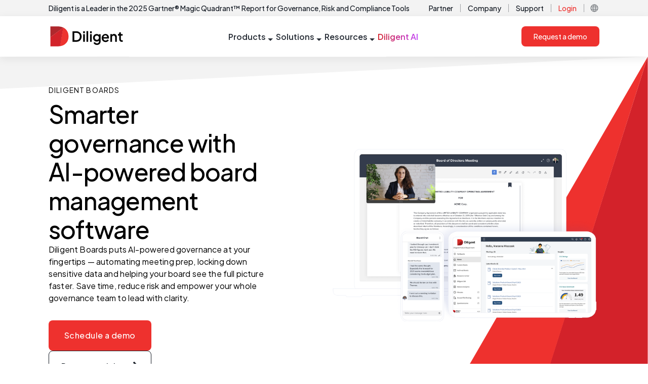

--- FILE ---
content_type: text/html; charset=utf-8
request_url: https://www.diligent.com/products/boards
body_size: 44815
content:
<!DOCTYPE html><html lang="en"><head><meta charSet="utf-8"/><meta name="viewport" content="width=device-width, initial-scale=1"/><meta name="viewport" content="width=device-width, initial-scale=1"/><link rel="preload" href="https://697260c47035110008165f34--diligent-marketing-prod.netlify.app/_next/static/media/636a5ac981f94f8b-s.p.woff2" as="font" crossorigin="" type="font/woff2"/><link rel="preload" as="image" href="https://cdn.sanity.io/images/01uv5y29/production/23d720b2b260e238e2a6f835ab400061d20f87e8-1200x800.svg" fetchPriority="high"/><link rel="preload" as="image" href="https://cdn.sanity.io/images/01uv5y29/production/3132f732af59997d1c80b90e88eff6034a084016-64x20.svg" fetchPriority="high"/><link rel="preload" as="image" href="https://cdn.sanity.io/images/01uv5y29/production/ed4a942afb46a5409f1cad35786840691ca85ce6-181x44.svg" fetchPriority="high"/><link rel="preload" as="image" href="https://cdn.sanity.io/images/01uv5y29/production/749f71b24787940813c600fb28dc03cd115215b9-999x776.svg" fetchPriority="high"/><link rel="preload" as="image" href="https://cdn.sanity.io/images/01uv5y29/production/17c198999d797a0a1b1e703c67b6592173b90163-188x32.svg" fetchPriority="high"/><link rel="preload" as="image" href="https://cdn.sanity.io/images/01uv5y29/production/a97f7ea3ba3c4edae5247e72404fff8fa543a8fc-155x34.svg" fetchPriority="high"/><link rel="preload" as="image" href="https://cdn.sanity.io/images/01uv5y29/production/26e5e94d8d53c6a5de92745f525974ddac052ef7-612x356.svg" fetchPriority="high"/><link rel="preload" as="image" href="https://cdn.sanity.io/images/01uv5y29/production/77dcd453d75c081075120877035ed313f9481b77-185x55.svg" fetchPriority="high"/><link rel="preload" as="image" href="https://cdn.sanity.io/images/01uv5y29/production/6f13f031ea61a127e905cc99dd003edcfac93c95-250x65.svg" fetchPriority="high"/><link rel="preload" as="image" href="https://cdn.sanity.io/images/01uv5y29/production/cc53427616668fb9c96e8f4afa05036a3b1b3d2a-34x6.svg" fetchPriority="high"/><link rel="preload" as="image" href="https://cdn.sanity.io/images/01uv5y29/production/66e90476e6aa0488454e93204dfcc00140595ca6-223x60.svg" fetchPriority="high"/><link rel="preload" as="image" href="https://cdn.sanity.io/images/01uv5y29/production/79ccc85e70f71f13061bbd5dbf68de46603f05df-136x27.svg" fetchPriority="high"/><link rel="preload" as="image" href="https://cdn.sanity.io/images/01uv5y29/production/9b2a5f20ea8f8001132297edbc7f18713d2116ce-125x60.svg" fetchPriority="high"/><link rel="preload" as="image" href="https://cdn.sanity.io/images/01uv5y29/production/483da2e6aa6336851a4414394603823adaafc96c-497x142.svg" fetchPriority="high"/><link rel="preload" as="image" href="https://cdn.sanity.io/images/01uv5y29/production/6b3e5a6b4df417816e63f13a6b455e04e16fc71d-258x47.svg" fetchPriority="high"/><link rel="preload" as="image" href="https://cdn.sanity.io/images/01uv5y29/production/b54a0b11e1f2d77d785965dd00a428444c060f59-136x42.svg" fetchPriority="high"/><link rel="preload" as="image" href="https://cdn.sanity.io/images/01uv5y29/production/9877e61b95f8306cd7654cdb4c187209e2c02307-96x30.svg" fetchPriority="high"/><link rel="preload" as="image" href="https://cdn.sanity.io/images/01uv5y29/production/707d5c16150e909926768ff43c852d632abdc3ab-615x193.svg" fetchPriority="high"/><link rel="preload" as="image" href="https://cdn.sanity.io/images/01uv5y29/production/6e189daeeefcc21bda6162d2d658b04ee4141f58-1024x552.svg" fetchPriority="high"/><link rel="preload" as="image" href="https://cdn.sanity.io/images/01uv5y29/production/e992ecb78abe6a6c4a57d8cfffdd3d1f0e29543c-362x272.svg" fetchPriority="high"/><link rel="preload" as="image" href="https://cdn.sanity.io/images/01uv5y29/production/03466bc9277d18dc71a90755b570c42e86163613-130x76.svg" fetchPriority="high"/><link rel="preload" as="image" href="https://cdn.sanity.io/images/01uv5y29/production/f2e7193f3d4dd74600d7c7836670dff1866d61fa-160x28.svg" fetchPriority="high"/><link rel="preload" as="image" href="https://cdn.sanity.io/images/01uv5y29/production/07fd2df5b4813c50771b11102956baa4fae4ee32-786x364.svg" fetchPriority="high"/><link rel="preload" as="image" href="https://cdn.sanity.io/images/01uv5y29/production/545d8964df50e5f7593585d019506536703fabf3-97x32.svg" fetchPriority="high"/><link rel="preload" as="image" href="https://cdn.sanity.io/images/01uv5y29/production/51c71e8338c6d5a652207b35f701f15d6dc5a950-109x36.svg" fetchPriority="high"/><link rel="preload" as="image" href="https://cdn.sanity.io/images/01uv5y29/production/2c732d0b1f14e823081b51fd9603c5dbd4ea1bec-874x226.svg" fetchPriority="high"/><link rel="preload" as="image" href="https://cdn.sanity.io/images/01uv5y29/production/2f2fa1047a4c5cd2817029202b9037ceffbb5f4c-347x95.svg" fetchPriority="high"/><link rel="preload" as="image" href="https://cdn.sanity.io/images/01uv5y29/production/9a6508c88454cacaaebe7f301928b5b45e2813f5-45x60.svg" fetchPriority="high"/><link rel="preload" as="image" href="https://cdn.sanity.io/images/01uv5y29/production/42762e6519242cd1e9513c6f86b52216e94d5469-500x111.svg" fetchPriority="high"/><link rel="preload" as="image" href="https://cdn.sanity.io/images/01uv5y29/production/35b4ab1b46827d47194dccfa7f1a87d305604475-245x51.svg" fetchPriority="high"/><link rel="preload" as="image" imageSrcSet="/_next/image?url=https%3A%2F%2Fcdn.sanity.io%2Fimages%2F01uv5y29%2Fproduction%2Fe917f89e422ea660d4aff1d2ce357e06da960fdb-1060x641.png&amp;w=1080&amp;q=75 1x, /_next/image?url=https%3A%2F%2Fcdn.sanity.io%2Fimages%2F01uv5y29%2Fproduction%2Fe917f89e422ea660d4aff1d2ce357e06da960fdb-1060x641.png&amp;w=3840&amp;q=75 2x" fetchPriority="high"/><link rel="preload" as="image" imageSrcSet="/_next/image?url=https%3A%2F%2Fcdn.sanity.io%2Fimages%2F01uv5y29%2Fproduction%2Fd1115b36f7592e96af2d2205ea6b85b94ff6da9d-1200x630.png&amp;w=1200&amp;q=75 1x, /_next/image?url=https%3A%2F%2Fcdn.sanity.io%2Fimages%2F01uv5y29%2Fproduction%2Fd1115b36f7592e96af2d2205ea6b85b94ff6da9d-1200x630.png&amp;w=3840&amp;q=75 2x" fetchPriority="high"/><link rel="preload" as="image" imageSrcSet="/_next/image?url=https%3A%2F%2Fcdn.sanity.io%2Fimages%2F01uv5y29%2Fproduction%2F339de536fc6b6ee55ead601c9612ff720f3a6d91-3334x2501.png&amp;w=3840&amp;q=75 1x" fetchPriority="high"/><link rel="preload" as="image" imageSrcSet="/_next/image?url=https%3A%2F%2Fcdn.sanity.io%2Fimages%2F01uv5y29%2Fproduction%2Fa5292afcbb9886bca8f837a40f2f61adf863f219-3344x2511.png&amp;w=3840&amp;q=75 1x" fetchPriority="high"/><link rel="stylesheet" href="https://697260c47035110008165f34--diligent-marketing-prod.netlify.app/_next/static/css/96a6672b03dd1332.css" data-precedence="next"/><link rel="stylesheet" href="https://697260c47035110008165f34--diligent-marketing-prod.netlify.app/_next/static/css/3b586fba466939a5.css" data-precedence="next"/><link rel="preload" as="script" fetchPriority="low" href="https://697260c47035110008165f34--diligent-marketing-prod.netlify.app/_next/static/chunks/webpack-4b99f8cd83805233.js"/><script src="https://697260c47035110008165f34--diligent-marketing-prod.netlify.app/_next/static/chunks/202d2e7b-fe9020190c070e2d.js" async=""></script><script src="https://697260c47035110008165f34--diligent-marketing-prod.netlify.app/_next/static/chunks/666-c452132a98faea20.js" async=""></script><script src="https://697260c47035110008165f34--diligent-marketing-prod.netlify.app/_next/static/chunks/main-app-2acd7c0f9d535436.js" async=""></script><script src="https://697260c47035110008165f34--diligent-marketing-prod.netlify.app/_next/static/chunks/477-a9181ee6c13929d4.js" async=""></script><script src="https://697260c47035110008165f34--diligent-marketing-prod.netlify.app/_next/static/chunks/app/layout-1b812fcee4110199.js" async=""></script><script src="https://697260c47035110008165f34--diligent-marketing-prod.netlify.app/_next/static/chunks/2746-801ce1246882585a.js" async=""></script><script src="https://697260c47035110008165f34--diligent-marketing-prod.netlify.app/_next/static/chunks/6456-8d98b6a7a2b74aca.js" async=""></script><script src="https://697260c47035110008165f34--diligent-marketing-prod.netlify.app/_next/static/chunks/7598-f6cde8dc0d21d3d1.js" async=""></script><script src="https://697260c47035110008165f34--diligent-marketing-prod.netlify.app/_next/static/chunks/1032-8a0546888b8c5f79.js" async=""></script><script src="https://697260c47035110008165f34--diligent-marketing-prod.netlify.app/_next/static/chunks/3595-9c9532a96dcd565e.js" async=""></script><script src="https://697260c47035110008165f34--diligent-marketing-prod.netlify.app/_next/static/chunks/8460-6c09ac89bebbd984.js" async=""></script><script src="https://697260c47035110008165f34--diligent-marketing-prod.netlify.app/_next/static/chunks/8512-8cd0b19aac70121b.js" async=""></script><script src="https://697260c47035110008165f34--diligent-marketing-prod.netlify.app/_next/static/chunks/3145-9d9bd1dbfa0c14b5.js" async=""></script><script src="https://697260c47035110008165f34--diligent-marketing-prod.netlify.app/_next/static/chunks/app/%5B%5B...slug%5D%5D/page-dd679f4c10379aae.js" async=""></script><link rel="preload" href="https://cdn.optimizely.com/js/23791891397.js" as="script"/><link rel="preload" href="https://consent.cookiebot.com/uc.js" as="script"/><link rel="preload" href="https://diligent.chilipiper.com/concierge-js/cjs/concierge.js" as="script"/><title>The only AI-powered board management software directors ask for by name</title><meta name="description" content="Digitize board materials, streamline board and committee meetings."/><meta name="robots" content="index, follow"/><link rel="canonical" href="https://www.diligent.com/products/boards"/><link rel="alternate" hrefLang="en" href="https://www.diligent.com/products/boards"/><link rel="alternate" hrefLang="es" href="https://www.diligent.com/products/boards"/><link rel="alternate" hrefLang="fr" href="https://www.diligent.com/products/boards-fr"/><link rel="alternate" hrefLang="de" href="https://www.diligent.com/products/boards-de"/><meta property="og:title" content="The only AI-powered board management software directors ask for by name"/><meta property="og:description" content="Digitize board materials, streamline board and committee meetings."/><meta property="og:url" content="https://www.diligent.com/products/boards"/><meta name="twitter:card" content="summary_large_image"/><meta name="twitter:title" content="The only AI-powered board management software directors ask for by name"/><meta name="twitter:description" content="Digitize board materials, streamline board and committee meetings."/><meta name="next-size-adjust"/><link class="_ptNoRemap" translate="no" rel="stylesheet" href="https://fonts.googleapis.com/css2?family=Material+Symbols+Outlined:opsz,wght,FILL,GRAD@24,400,0,0"/><script>(self.__next_s=self.__next_s||[]).push(["https://cdn.optimizely.com/js/23791891397.js",{}])</script><noscript><iframe title="gtm" src="https://www.googletagmanager.com/ns.html?id=GTM-K7V4LTCQ" height="0" width="0" style="display:none;visibility:hidden"></iframe></noscript><script src="https://697260c47035110008165f34--diligent-marketing-prod.netlify.app/_next/static/chunks/polyfills-42372ed130431b0a.js" noModule=""></script><style data-styled="" data-styled-version="6.1.13">:root{--mui-shape-borderRadius:8px;--mui-containerBreakpoints-keys-0:xs;--mui-containerBreakpoints-keys-1:xsHalf;--mui-containerBreakpoints-keys-2:smHalf;--mui-containerBreakpoints-keys-3:sm;--mui-containerBreakpoints-keys-4:mdHalf;--mui-containerBreakpoints-keys-5:md;--mui-containerBreakpoints-keys-6:lgHalf;--mui-containerBreakpoints-keys-7:lg;--mui-containerBreakpoints-keys-8:xl;--mui-containerBreakpoints-keys-9:xxl;--mui-containerBreakpoints-values-xs:0px;--mui-containerBreakpoints-values-xsHalf:300px;--mui-containerBreakpoints-values-smHalf:450px;--mui-containerBreakpoints-values-sm:600px;--mui-containerBreakpoints-values-mdHalf:624px;--mui-containerBreakpoints-values-md:900px;--mui-containerBreakpoints-values-lgHalf:960px;--mui-containerBreakpoints-values-lg:1248px;--mui-containerBreakpoints-values-xl:1920px;--mui-containerBreakpoints-values-xxl:2800px;--mui-containerBreakpoints-unit:px;--mui-shadows-0:none;--mui-shadows-1:0px 2px 1px -1px rgba(0,0,0,0.2),0px 1px 1px 0px rgba(0,0,0,0.14),0px 1px 3px 0px rgba(0,0,0,0.12);--mui-shadows-2:0px 3px 1px -2px rgba(0,0,0,0.2),0px 2px 2px 0px rgba(0,0,0,0.14),0px 1px 5px 0px rgba(0,0,0,0.12);--mui-shadows-3:0px 3px 3px -2px rgba(0,0,0,0.2),0px 3px 4px 0px rgba(0,0,0,0.14),0px 1px 8px 0px rgba(0,0,0,0.12);--mui-shadows-4:0px 2px 4px -1px rgba(0,0,0,0.2),0px 4px 5px 0px rgba(0,0,0,0.14),0px 1px 10px 0px rgba(0,0,0,0.12);--mui-shadows-5:0px 3px 5px -1px rgba(0,0,0,0.2),0px 5px 8px 0px rgba(0,0,0,0.14),0px 1px 14px 0px rgba(0,0,0,0.12);--mui-shadows-6:0px 3px 5px -1px rgba(0,0,0,0.2),0px 6px 10px 0px rgba(0,0,0,0.14),0px 1px 18px 0px rgba(0,0,0,0.12);--mui-shadows-7:0px 4px 5px -2px rgba(0,0,0,0.2),0px 7px 10px 1px rgba(0,0,0,0.14),0px 2px 16px 1px rgba(0,0,0,0.12);--mui-shadows-8:0px 5px 5px -3px rgba(0,0,0,0.2),0px 8px 10px 1px rgba(0,0,0,0.14),0px 3px 14px 2px rgba(0,0,0,0.12);--mui-shadows-9:0px 5px 6px -3px rgba(0,0,0,0.2),0px 9px 12px 1px rgba(0,0,0,0.14),0px 3px 16px 2px rgba(0,0,0,0.12);--mui-shadows-10:0px 6px 6px -3px rgba(0,0,0,0.2),0px 10px 14px 1px rgba(0,0,0,0.14),0px 4px 18px 3px rgba(0,0,0,0.12);--mui-shadows-11:0px 6px 7px -4px rgba(0,0,0,0.2),0px 11px 15px 1px rgba(0,0,0,0.14),0px 4px 20px 3px rgba(0,0,0,0.12);--mui-shadows-12:0px 7px 8px -4px rgba(0,0,0,0.2),0px 12px 17px 2px rgba(0,0,0,0.14),0px 5px 22px 4px rgba(0,0,0,0.12);--mui-shadows-13:0px 7px 8px -4px rgba(0,0,0,0.2),0px 13px 19px 2px rgba(0,0,0,0.14),0px 5px 24px 4px rgba(0,0,0,0.12);--mui-shadows-14:0px 7px 9px -4px rgba(0,0,0,0.2),0px 14px 21px 2px rgba(0,0,0,0.14),0px 5px 26px 4px rgba(0,0,0,0.12);--mui-shadows-15:0px 8px 9px -5px rgba(0,0,0,0.2),0px 15px 22px 2px rgba(0,0,0,0.14),0px 6px 28px 5px rgba(0,0,0,0.12);--mui-shadows-16:0px 8px 10px -5px rgba(0,0,0,0.2),0px 16px 24px 2px rgba(0,0,0,0.14),0px 6px 30px 5px rgba(0,0,0,0.12);--mui-shadows-17:0px 8px 11px -5px rgba(0,0,0,0.2),0px 17px 26px 2px rgba(0,0,0,0.14),0px 6px 32px 5px rgba(0,0,0,0.12);--mui-shadows-18:0px 9px 11px -5px rgba(0,0,0,0.2),0px 18px 28px 2px rgba(0,0,0,0.14),0px 7px 34px 6px rgba(0,0,0,0.12);--mui-shadows-19:0px 9px 12px -6px rgba(0,0,0,0.2),0px 19px 29px 2px rgba(0,0,0,0.14),0px 7px 36px 6px rgba(0,0,0,0.12);--mui-shadows-20:0px 10px 13px -6px rgba(0,0,0,0.2),0px 20px 31px 3px rgba(0,0,0,0.14),0px 8px 38px 7px rgba(0,0,0,0.12);--mui-shadows-21:0px 10px 13px -6px rgba(0,0,0,0.2),0px 21px 33px 3px rgba(0,0,0,0.14),0px 8px 40px 7px rgba(0,0,0,0.12);--mui-shadows-22:0px 10px 14px -6px rgba(0,0,0,0.2),0px 22px 35px 3px rgba(0,0,0,0.14),0px 8px 42px 7px rgba(0,0,0,0.12);--mui-shadows-23:0px 11px 14px -7px rgba(0,0,0,0.2),0px 23px 36px 3px rgba(0,0,0,0.14),0px 9px 44px 8px rgba(0,0,0,0.12);--mui-shadows-24:0px 11px 15px -7px rgba(0,0,0,0.2),0px 24px 38px 3px rgba(0,0,0,0.14),0px 9px 46px 8px rgba(0,0,0,0.12);--mui-zIndex-mobileStepper:1000;--mui-zIndex-fab:1050;--mui-zIndex-speedDial:1050;--mui-zIndex-appBar:1100;--mui-zIndex-drawer:1200;--mui-zIndex-modal:1300;--mui-zIndex-snackbar:1400;--mui-zIndex-tooltip:1500;}/*!sc*/
data-styled.g1[id="sc-global-iEDSUG1"]{content:"sc-global-iEDSUG1,"}/*!sc*/
:root,[data-mui-color-scheme="light"]{--mui-palette-schemes-transparentLight-primary-main:rgba(0, 0, 0, 0);--mui-palette-schemes-transparentLight-primary-contrastText:#282E37;--mui-palette-schemes-transparentLight-primary-light:rgba(51, 51, 51, 0);--mui-palette-schemes-transparentLight-primary-dark:rgba(0, 0, 0, 0);--mui-palette-schemes-transparentLight-secondary-main:#DADADA;--mui-palette-schemes-transparentLight-secondary-contrastText:#282E37;--mui-palette-schemes-transparentLight-secondary-light:rgb(225, 225, 225);--mui-palette-schemes-transparentLight-secondary-dark:rgb(174, 174, 174);--mui-palette-schemes-transparentLight-frameColor:#000000;--mui-palette-schemes-transparentLight-linkColor:#EE312E;--mui-palette-schemes-transparentLight-headerColor:#282E37;--mui-palette-schemes-transparentLight-text:#282E37;--mui-palette-schemes-transparentLight-overlay:#282E37;--mui-palette-schemes-transparentLight-overlayText:#FFFFFF;--mui-palette-schemes-transparentLight-highlightColor:#DADADA;--mui-palette-schemes-transparentDark-primary-main:rgba(255, 255, 255, 0);--mui-palette-schemes-transparentDark-primary-contrastText:#FFFFFF;--mui-palette-schemes-transparentDark-primary-light:rgba(255, 255, 255, 0);--mui-palette-schemes-transparentDark-primary-dark:rgba(204, 204, 204, 0);--mui-palette-schemes-transparentDark-secondary-main:#50565F;--mui-palette-schemes-transparentDark-secondary-contrastText:#FFFFFF;--mui-palette-schemes-transparentDark-secondary-light:rgb(115, 119, 127);--mui-palette-schemes-transparentDark-secondary-dark:rgb(64, 68, 76);--mui-palette-schemes-transparentDark-frameColor:#FFFFFF;--mui-palette-schemes-transparentDark-linkColor:#FFFFFF;--mui-palette-schemes-transparentDark-headerColor:#FFFFFF;--mui-palette-schemes-transparentDark-text:#FFFFFF;--mui-palette-schemes-transparentDark-overlay:#50565F;--mui-palette-schemes-transparentDark-overlayText:#FFFFFF;--mui-palette-schemes-transparentDark-highlightColor:#50565F;--mui-palette-schemes-black-primary-main:#000000;--mui-palette-schemes-black-primary-contrastText:#F3F3F3;--mui-palette-schemes-black-primary-light:rgb(51, 51, 51);--mui-palette-schemes-black-primary-dark:rgb(0, 0, 0);--mui-palette-schemes-black-primary-divider:#DADADA;--mui-palette-schemes-black-secondary-main:#EE312E;--mui-palette-schemes-black-secondary-contrastText:#FFFFFF;--mui-palette-schemes-black-secondary-light:rgb(241, 90, 87);--mui-palette-schemes-black-secondary-dark:rgb(190, 39, 36);--mui-palette-schemes-black-frameColor:#FFFFFF;--mui-palette-schemes-black-linkColor:#FFFFFF;--mui-palette-schemes-black-headerColor:#F3F3F3;--mui-palette-schemes-black-text:#F3F3F3;--mui-palette-schemes-black-overlay:#DADADA;--mui-palette-schemes-black-overlayText:#50565F;--mui-palette-schemes-black-highlightColor:#EE312E;--mui-palette-schemes-dark-primary-main:#282E37;--mui-palette-schemes-dark-primary-contrastText:#FFFFFF;--mui-palette-schemes-dark-primary-light:rgb(83, 87, 95);--mui-palette-schemes-dark-primary-dark:rgb(32, 36, 44);--mui-palette-schemes-dark-primary-divider:#DADADA;--mui-palette-schemes-dark-secondary-main:#EE312E;--mui-palette-schemes-dark-secondary-contrastText:#FFFFFF;--mui-palette-schemes-dark-secondary-light:rgb(241, 90, 87);--mui-palette-schemes-dark-secondary-dark:rgb(190, 39, 36);--mui-palette-schemes-dark-frameColor:#FFFFFF;--mui-palette-schemes-dark-linkColor:#FFFFFF;--mui-palette-schemes-dark-headerColor:#FFFFFF;--mui-palette-schemes-dark-text:#FFFFFF;--mui-palette-schemes-dark-overlay:#DADADA;--mui-palette-schemes-dark-overlayText:#50565F;--mui-palette-schemes-dark-highlightColor:#EE312E;--mui-palette-schemes-white-primary-main:#FFFFFF;--mui-palette-schemes-white-primary-contrastText:#282E37;--mui-palette-schemes-white-primary-light:#F3F3F3;--mui-palette-schemes-white-primary-dark:#DADADA;--mui-palette-schemes-white-primary-divider:#DADADA;--mui-palette-schemes-white-secondary-main:#EE312E;--mui-palette-schemes-white-secondary-contrastText:#FFFFFF;--mui-palette-schemes-white-secondary-light:rgb(241, 90, 87);--mui-palette-schemes-white-secondary-dark:rgb(190, 39, 36);--mui-palette-schemes-white-frameColor:#000000;--mui-palette-schemes-white-linkColor:#EE312E;--mui-palette-schemes-white-headerColor:#282E37;--mui-palette-schemes-white-text:#282E37;--mui-palette-schemes-white-overlay:#DADADA;--mui-palette-schemes-white-overlayText:#50565F;--mui-palette-schemes-white-highlightColor:#EE312E;--mui-palette-schemes-light-primary-main:#000000;--mui-palette-schemes-light-primary-contrastText:#FFFFFF;--mui-palette-schemes-light-primary-light:#F3F3F3;--mui-palette-schemes-light-primary-dark:#DADADA;--mui-palette-schemes-light-primary-divider:#DADADA;--mui-palette-schemes-light-secondary-main:#EE312E;--mui-palette-schemes-light-secondary-contrastText:#FFFFFF;--mui-palette-schemes-light-secondary-light:#D3222A;--mui-palette-schemes-light-secondary-dark:#AF292E;--mui-palette-schemes-light-frameColor:#000000;--mui-palette-schemes-light-linkColor:#000000;--mui-palette-schemes-light-headerColor:#FFFFFF;--mui-palette-schemes-light-text:#282E37;--mui-palette-schemes-light-overlay:#DADADA;--mui-palette-schemes-light-overlayText:#50565F;--mui-palette-schemes-light-highlightColor:#EE312E;--mui-palette-schemes-primaryRed-primary-main:#EE312E;--mui-palette-schemes-primaryRed-primary-contrastText:#FFFFFF;--mui-palette-schemes-primaryRed-primary-light:#D3222A;--mui-palette-schemes-primaryRed-primary-dark:#AF292E;--mui-palette-schemes-primaryRed-primary-disabled:#DADADA;--mui-palette-schemes-primaryRed-primary-divider:#DADADA;--mui-palette-schemes-primaryRed-secondary-main:#000000;--mui-palette-schemes-primaryRed-secondary-contrastText:#FFFFFF;--mui-palette-schemes-primaryRed-secondary-light:#F3F3F3;--mui-palette-schemes-primaryRed-secondary-dark:#DADADA;--mui-palette-schemes-primaryRed-frameColor:#000000;--mui-palette-schemes-primaryRed-linkColor:#000000;--mui-palette-schemes-primaryRed-headerColor:#FFFFFF;--mui-palette-schemes-primaryRed-text:#000000;--mui-palette-schemes-primaryRed-overlay:#DADADA;--mui-palette-schemes-primaryRed-overlayText:#50565F;--mui-palette-schemes-primaryRed-highlightColor:#D3222A;--mui-palette-schemes-lensRed-primary-main:#EE312E;--mui-palette-schemes-lensRed-primary-contrastText:#000000;--mui-palette-schemes-lensRed-primary-light:#D3222A;--mui-palette-schemes-lensRed-primary-dark:#AF292E;--mui-palette-schemes-lensRed-primary-disabled:#DADADA;--mui-palette-schemes-lensRed-primary-divider:#DADADA;--mui-palette-schemes-lensRed-secondary-main:#000000;--mui-palette-schemes-lensRed-secondary-contrastText:#FFFFFF;--mui-palette-schemes-lensRed-secondary-light:#F3F3F3;--mui-palette-schemes-lensRed-secondary-dark:#DADADA;--mui-palette-schemes-lensRed-frameColor:#000000;--mui-palette-schemes-lensRed-linkColor:#000000;--mui-palette-schemes-lensRed-headerColor:#000000;--mui-palette-schemes-lensRed-text:#000000;--mui-palette-schemes-lensRed-overlay:#DADADA;--mui-palette-schemes-lensRed-overlayText:#50565F;--mui-palette-schemes-lensRed-highlightColor:#D3222A;--mui-palette-schemes-lensRedPrimary-primary-main:#EE312E;--mui-palette-schemes-lensRedPrimary-primary-contrastText:#FFFFFF;--mui-palette-schemes-lensRedPrimary-primary-light:#D3222A;--mui-palette-schemes-lensRedPrimary-primary-dark:#AF292E;--mui-palette-schemes-lensRedPrimary-primary-disabled:#DADADA;--mui-palette-schemes-lensRedPrimary-primary-divider:#DADADA;--mui-palette-schemes-lensRedPrimary-secondary-main:#FFFFFF;--mui-palette-schemes-lensRedPrimary-secondary-contrastText:#000000;--mui-palette-schemes-lensRedPrimary-secondary-light:#F3F3F3;--mui-palette-schemes-lensRedPrimary-secondary-dark:#DADADA;--mui-palette-schemes-lensRedPrimary-frameColor:#000000;--mui-palette-schemes-lensRedPrimary-linkColor:#FFFFFF;--mui-palette-schemes-lensRedPrimary-headerColor:#FFFFFF;--mui-palette-schemes-lensRedPrimary-text:#FFFFFF;--mui-palette-schemes-lensRedPrimary-overlay:#DADADA;--mui-palette-schemes-lensRedPrimary-overlayText:#50565F;--mui-palette-schemes-lensRedPrimary-highlightColor:#000000;--mui-palette-schemes-lensAILeftCornerPurple-primary-main:#FFFFFF;--mui-palette-schemes-lensAILeftCornerPurple-primary-contrastText:#282E37;--mui-palette-schemes-lensAILeftCornerPurple-primary-light:#F3F3F3;--mui-palette-schemes-lensAILeftCornerPurple-primary-dark:#DADADA;--mui-palette-schemes-lensAILeftCornerPurple-secondary-main:#EE312E;--mui-palette-schemes-lensAILeftCornerPurple-secondary-contrastText:#FFFFFF;--mui-palette-schemes-lensAILeftCornerPurple-secondary-light:rgb(241, 90, 87);--mui-palette-schemes-lensAILeftCornerPurple-secondary-dark:rgb(190, 39, 36);--mui-palette-schemes-lensAILeftCornerPurple-frameColor:#000000;--mui-palette-schemes-lensAILeftCornerPurple-linkColor:#EE312E;--mui-palette-schemes-lensAILeftCornerPurple-headerColor:#282E37;--mui-palette-schemes-lensAILeftCornerPurple-text:#282E37;--mui-palette-schemes-lensAILeftCornerPurple-overlay:#DADADA;--mui-palette-schemes-lensAILeftCornerPurple-overlayText:#50565F;--mui-palette-schemes-lensAILeftCornerPurple-highlightColor:linear-gradient(90deg, #EE312E 0%, #C247FA 43.84%, #8B4BFA 87.67%);--mui-palette-schemes-lensAIRightCornerPurple-primary-main:#000000;--mui-palette-schemes-lensAIRightCornerPurple-primary-contrastText:#000000;--mui-palette-schemes-lensAIRightCornerPurple-primary-light:#F3F3F3;--mui-palette-schemes-lensAIRightCornerPurple-primary-dark:#DADADA;--mui-palette-schemes-lensAIRightCornerPurple-primary-divider:#DADADA;--mui-palette-schemes-lensAIRightCornerPurple-secondary-main:#EE312E;--mui-palette-schemes-lensAIRightCornerPurple-secondary-contrastText:#FFFFFF;--mui-palette-schemes-lensAIRightCornerPurple-secondary-light:#D3222A;--mui-palette-schemes-lensAIRightCornerPurple-secondary-dark:#AF292E;--mui-palette-schemes-lensAIRightCornerPurple-frameColor:#000000;--mui-palette-schemes-lensAIRightCornerPurple-linkColor:#000000;--mui-palette-schemes-lensAIRightCornerPurple-headerColor:#000000;--mui-palette-schemes-lensAIRightCornerPurple-text:#282E37;--mui-palette-schemes-lensAIRightCornerPurple-overlay:#DADADA;--mui-palette-schemes-lensAIRightCornerPurple-overlayText:#50565F;--mui-palette-schemes-lensAIRightCornerPurple-highlightColor:linear-gradient(90deg, #EE312E 0%, #C247FA 43.84%, #8B4BFA 87.67%);--mui-palette-schemes-lightPrimary1-primary-main:#FFFFFF;--mui-palette-schemes-lightPrimary1-primary-contrastText:#50565F;--mui-palette-schemes-lightPrimary1-primary-light:#DADADA;--mui-palette-schemes-lightPrimary1-primary-dark:#F3F3F3;--mui-palette-schemes-lightPrimary1-primary-divider:#DADADA;--mui-palette-schemes-lightPrimary1-secondary-main:#000000;--mui-palette-schemes-lightPrimary1-secondary-contrastText:#FFFFFF;--mui-palette-schemes-lightPrimary1-secondary-light:#F3F3F3;--mui-palette-schemes-lightPrimary1-secondary-dark:#DADADA;--mui-palette-schemes-lightPrimary1-background-paper:#F3F3F3;--mui-palette-schemes-lightPrimary1-frameColor:#000000;--mui-palette-schemes-lightPrimary1-linkColor:#50565F;--mui-palette-schemes-lightPrimary1-headerColor:#50565F;--mui-palette-schemes-lightPrimary1-text:#50565F;--mui-palette-schemes-lightPrimary1-overlay:#DADADA;--mui-palette-schemes-lightPrimary1-overlayText:#50565F;--mui-palette-schemes-lightPrimary1-highlightColor:#EE312E;--mui-palette-schemes-lightPrimary3-primary-main:#F3F3F3;--mui-palette-schemes-lightPrimary3-primary-contrastText:#50565F;--mui-palette-schemes-lightPrimary3-primary-light:#DADADA;--mui-palette-schemes-lightPrimary3-primary-dark:#A0A2A5;--mui-palette-schemes-lightPrimary3-primary-divider:#DADADA;--mui-palette-schemes-lightPrimary3-secondary-main:#000000;--mui-palette-schemes-lightPrimary3-secondary-contrastText:#FFFFFF;--mui-palette-schemes-lightPrimary3-secondary-light:#F3F3F3;--mui-palette-schemes-lightPrimary3-secondary-dark:#DADADA;--mui-palette-schemes-lightPrimary3-background-paper:#FFFFFF;--mui-palette-schemes-lightPrimary3-frameColor:#000000;--mui-palette-schemes-lightPrimary3-linkColor:#50565F;--mui-palette-schemes-lightPrimary3-headerColor:#50565F;--mui-palette-schemes-lightPrimary3-text:#50565F;--mui-palette-schemes-lightPrimary3-overlay:#DADADA;--mui-palette-schemes-lightPrimary3-overlayText:#50565F;--mui-palette-schemes-lightPrimary3-highlightColor:#EE312E;--mui-palette-schemes-darkPrimary2-primary-main:#282E37;--mui-palette-schemes-darkPrimary2-primary-contrastText:#FFFFFF;--mui-palette-schemes-darkPrimary2-primary-light:#3C424B;--mui-palette-schemes-darkPrimary2-primary-dark:#282E37;--mui-palette-schemes-darkPrimary2-primary-divider:#DADADA;--mui-palette-schemes-darkPrimary2-secondary-main:#FFFFFF;--mui-palette-schemes-darkPrimary2-secondary-contrastText:#000000;--mui-palette-schemes-darkPrimary2-secondary-light:#F3F3F3;--mui-palette-schemes-darkPrimary2-secondary-dark:#DADADA;--mui-palette-schemes-darkPrimary2-frameColor:#FFFFFF;--mui-palette-schemes-darkPrimary2-linkColor:#FFFFFF;--mui-palette-schemes-darkPrimary2-headerColor:#FFFFFF;--mui-palette-schemes-darkPrimary2-text:#FFFFFF;--mui-palette-schemes-darkPrimary2-overlay:#DADADA;--mui-palette-schemes-darkPrimary2-overlayText:#50565F;--mui-palette-schemes-darkPrimary2-highlightColor:#EE312E;--mui-palette-schemes-darkPrimary3-primary-main:#141A23;--mui-palette-schemes-darkPrimary3-primary-contrastText:#FFFFFF;--mui-palette-schemes-darkPrimary3-primary-light:#3C424B;--mui-palette-schemes-darkPrimary3-primary-dark:#141A23;--mui-palette-schemes-darkPrimary3-primary-divider:#50565F;--mui-palette-schemes-darkPrimary3-secondary-main:#FFFFFF;--mui-palette-schemes-darkPrimary3-secondary-contrastText:#000000;--mui-palette-schemes-darkPrimary3-secondary-light:#F3F3F3;--mui-palette-schemes-darkPrimary3-secondary-dark:#DADADA;--mui-palette-schemes-darkPrimary3-frameColor:#FFFFFF;--mui-palette-schemes-darkPrimary3-linkColor:#FFFFFF;--mui-palette-schemes-darkPrimary3-headerColor:#FFFFFF;--mui-palette-schemes-darkPrimary3-text:#FFFFFF;--mui-palette-schemes-darkPrimary3-overlay:#50565F;--mui-palette-schemes-darkPrimary3-overlayText:#FFFFFF;--mui-palette-schemes-darkPrimary3-highlightColor:#EE312E;--mui-palette-schemes-lightChannel-primary-main:#000000;--mui-palette-schemes-lightChannel-primary-contrastText:#FFFFFF;--mui-palette-schemes-lightChannel-primary-light:#F3F3F3;--mui-palette-schemes-lightChannel-primary-dark:#DADADA;--mui-palette-schemes-lightChannel-primary-divider:#DADADA;--mui-palette-schemes-lightChannel-secondary-main:#EE312E;--mui-palette-schemes-lightChannel-secondary-contrastText:#FFFFFF;--mui-palette-schemes-lightChannel-secondary-light:#D3222A;--mui-palette-schemes-lightChannel-secondary-dark:#AF292E;--mui-palette-schemes-lightChannel-frameColor:#000000;--mui-palette-schemes-lightChannel-linkColor:#000000;--mui-palette-schemes-lightChannel-headerColor:#FFFFFF;--mui-palette-schemes-lightChannel-text:#282E37;--mui-palette-schemes-lightChannel-overlay:#DADADA;--mui-palette-schemes-lightChannel-overlayText:#50565F;--mui-palette-schemes-lightChannel-highlightColor:#EE312E;--mui-palette-schemes-darkChannel-primary-main:#282E37;--mui-palette-schemes-darkChannel-primary-contrastText:#FFFFFF;--mui-palette-schemes-darkChannel-primary-light:rgb(83, 87, 95);--mui-palette-schemes-darkChannel-primary-dark:rgb(32, 36, 44);--mui-palette-schemes-darkChannel-primary-divider:#DADADA;--mui-palette-schemes-darkChannel-secondary-main:#EE312E;--mui-palette-schemes-darkChannel-secondary-contrastText:#FFFFFF;--mui-palette-schemes-darkChannel-secondary-light:rgb(241, 90, 87);--mui-palette-schemes-darkChannel-secondary-dark:rgb(190, 39, 36);--mui-palette-schemes-darkChannel-frameColor:#FFFFFF;--mui-palette-schemes-darkChannel-linkColor:#FFFFFF;--mui-palette-schemes-darkChannel-headerColor:#FFFFFF;--mui-palette-schemes-darkChannel-text:#FFFFFF;--mui-palette-schemes-darkChannel-overlay:#DADADA;--mui-palette-schemes-darkChannel-overlayText:#50565F;--mui-palette-schemes-darkChannel-highlightColor:#EE312E;--mui-palette-primary-main:#000000;--mui-palette-primary-contrastText:#FFFFFF;--mui-palette-primary-light:#F3F3F3;--mui-palette-primary-dark:#DADADA;--mui-palette-primary-divider:#DADADA;--mui-palette-primary-mainChannel:0 0 0;--mui-palette-primary-lightChannel:243 243 243;--mui-palette-primary-darkChannel:218 218 218;--mui-palette-primary-contrastTextChannel:255 255 255;--mui-palette-secondary-main:#EE312E;--mui-palette-secondary-contrastText:#FFFFFF;--mui-palette-secondary-light:#D3222A;--mui-palette-secondary-dark:#AF292E;--mui-palette-secondary-mainChannel:238 49 46;--mui-palette-secondary-lightChannel:211 34 42;--mui-palette-secondary-darkChannel:175 41 46;--mui-palette-secondary-contrastTextChannel:255 255 255;--mui-palette-frameColor:#000000;--mui-palette-linkColor:#000000;--mui-palette-headerColor:#FFFFFF;--mui-palette-text-primary:#282E37;--mui-palette-text-secondary:#50565F;--mui-palette-text-disabled:#A0A2A5;--mui-palette-text-primaryChannel:40 46 55;--mui-palette-text-secondaryChannel:80 86 95;--mui-palette-overlay:#DADADA;--mui-palette-overlayText:#50565F;--mui-palette-highlightColor:#EE312E;--mui-palette-primaryred-main:#EE312E;--mui-palette-primaryred-contrastText:#FFFFFF;--mui-palette-primaryred-light:#D3222A;--mui-palette-primaryred-dark:#AF292E;--mui-palette-primaryred-disabled:#DADADA;--mui-palette-primaryred-divider:#DADADA;--mui-palette-primaryred-mainChannel:238 49 46;--mui-palette-primaryred-lightChannel:211 34 42;--mui-palette-primaryred-darkChannel:175 41 46;--mui-palette-primaryred-contrastTextChannel:255 255 255;--mui-palette-black-main:#000000;--mui-palette-black-contrastText:#F3F3F3;--mui-palette-black-light:rgb(51, 51, 51);--mui-palette-black-dark:rgb(0, 0, 0);--mui-palette-black-divider:#DADADA;--mui-palette-black-mainChannel:0 0 0;--mui-palette-black-lightChannel:51 51 51;--mui-palette-black-darkChannel:0 0 0;--mui-palette-black-contrastTextChannel:243 243 243;--mui-palette-white-main:#FFFFFF;--mui-palette-white-contrastText:#282E37;--mui-palette-white-light:#F3F3F3;--mui-palette-white-dark:#DADADA;--mui-palette-white-divider:#DADADA;--mui-palette-white-mainChannel:255 255 255;--mui-palette-white-lightChannel:243 243 243;--mui-palette-white-darkChannel:218 218 218;--mui-palette-white-contrastTextChannel:40 46 55;--mui-palette-neutral-white:#FFFFFF;--mui-palette-neutral-black:#000000;--mui-palette-utility-red:#EE312E;--mui-palette-utility-orange:#FF6B00;--mui-palette-utility-yellow:#FFD500;--mui-palette-utility-green:#00C851;--mui-palette-utility-blue:#0066FF;--mui-palette-designSystemSecondary-magenta500:#C247FA;--mui-palette-designSystemSecondary-violet500:#8B48FA;--mui-palette-designSystemSecondary-violet700:#642FCF;--mui-palette-designSystemSecondary-sky500:#00D3F3;--mui-palette-designSystemSecondary-azure600:#0086FA;--mui-palette-designSystemSecondary-azure800:#084CCE;--mui-palette-background-default:#FFFFFF;--mui-palette-background-paper:#F3F3F3;--mui-palette-background-defaultChannel:255 255 255;--mui-palette-error-main:#EE312E;--mui-palette-error-light:rgb(241, 90, 87);--mui-palette-error-dark:rgb(166, 34, 32);--mui-palette-error-contrastText:#fff;--mui-palette-error-mainChannel:238 49 46;--mui-palette-error-lightChannel:241 90 87;--mui-palette-error-darkChannel:166 34 32;--mui-palette-error-contrastTextChannel:255 255 255;--mui-palette-warning-main:#FF6B00;--mui-palette-warning-light:rgb(255, 136, 51);--mui-palette-warning-dark:rgb(178, 74, 0);--mui-palette-warning-contrastText:rgba(0, 0, 0, 0.87);--mui-palette-warning-mainChannel:255 107 0;--mui-palette-warning-lightChannel:255 136 51;--mui-palette-warning-darkChannel:178 74 0;--mui-palette-warning-contrastTextChannel:0 0 0;--mui-palette-info-main:#0066FF;--mui-palette-info-light:rgb(51, 132, 255);--mui-palette-info-dark:rgb(0, 71, 178);--mui-palette-info-contrastText:#fff;--mui-palette-info-mainChannel:0 102 255;--mui-palette-info-lightChannel:51 132 255;--mui-palette-info-darkChannel:0 71 178;--mui-palette-info-contrastTextChannel:255 255 255;--mui-palette-success-main:#00C851;--mui-palette-success-light:rgb(51, 211, 115);--mui-palette-success-dark:rgb(0, 140, 56);--mui-palette-success-contrastText:rgba(0, 0, 0, 0.87);--mui-palette-success-mainChannel:0 200 81;--mui-palette-success-lightChannel:51 211 115;--mui-palette-success-darkChannel:0 140 56;--mui-palette-success-contrastTextChannel:0 0 0;--mui-palette-grey-50:#FFFFFF;--mui-palette-grey-100:#F3F3F3;--mui-palette-grey-200:#DADADA;--mui-palette-grey-300:#A0A2A5;--mui-palette-grey-400:#6F7377;--mui-palette-grey-500:#6F7377;--mui-palette-grey-600:#50565F;--mui-palette-grey-700:#50565F;--mui-palette-grey-800:#3C424B;--mui-palette-grey-900:#282E37;--mui-palette-grey-950:#141A23;--mui-palette-grey-A100:#f5f5f5;--mui-palette-grey-A200:#eeeeee;--mui-palette-grey-A400:#bdbdbd;--mui-palette-grey-A700:#616161;--mui-palette-red600-main:#EE312E;--mui-palette-red600-light:#D3222A;--mui-palette-red600-dark:#AF292E;--mui-palette-red600-disabled:#DADADA;--mui-palette-red600-contrastText:#FFFFFF;--mui-palette-red600-mainChannel:238 49 46;--mui-palette-red600-lightChannel:211 34 42;--mui-palette-red600-darkChannel:175 41 46;--mui-palette-red600-contrastTextChannel:255 255 255;--mui-palette-primaryRed-main:#EE312E;--mui-palette-primaryRed-light:#D3222A;--mui-palette-primaryRed-dark:#AF292E;--mui-palette-primaryRed-disabled:#DADADA;--mui-palette-primaryRed-contrastText:#FFFFFF;--mui-palette-primaryRed-mainChannel:238 49 46;--mui-palette-primaryRed-lightChannel:211 34 42;--mui-palette-primaryRed-darkChannel:175 41 46;--mui-palette-primaryRed-contrastTextChannel:255 255 255;--mui-palette-violet700-main:#642FCF;--mui-palette-violet700-light:#8B4BFA;--mui-palette-violet700-dark:#C247FA;--mui-palette-violet700-disabled:#DADADA;--mui-palette-violet700-contrastText:#FFFFFF;--mui-palette-violet700-mainChannel:100 47 207;--mui-palette-violet700-lightChannel:139 75 250;--mui-palette-violet700-darkChannel:194 71 250;--mui-palette-violet700-contrastTextChannel:255 255 255;--mui-palette-gray950-main:#141A23;--mui-palette-gray950-light:#282E37;--mui-palette-gray950-dark:#3C424B;--mui-palette-gray950-disabled:#DADADA;--mui-palette-gray950-contrastText:#FFFFFF;--mui-palette-gray950-mainChannel:20 26 35;--mui-palette-gray950-lightChannel:40 46 55;--mui-palette-gray950-darkChannel:60 66 75;--mui-palette-gray950-contrastTextChannel:255 255 255;--mui-palette-common-black:#000;--mui-palette-common-white:#fff;--mui-palette-common-background:#fff;--mui-palette-common-onBackground:#000;--mui-palette-common-backgroundChannel:255 255 255;--mui-palette-common-onBackgroundChannel:0 0 0;--mui-palette-divider:rgba(0, 0, 0, 0.12);--mui-palette-action-active:rgba(0, 0, 0, 0.54);--mui-palette-action-hover:rgba(0, 0, 0, 0.04);--mui-palette-action-hoverOpacity:0.04;--mui-palette-action-selected:rgba(0, 0, 0, 0.08);--mui-palette-action-selectedOpacity:0.08;--mui-palette-action-disabled:rgba(0, 0, 0, 0.26);--mui-palette-action-disabledBackground:rgba(0, 0, 0, 0.12);--mui-palette-action-disabledOpacity:0.38;--mui-palette-action-focus:rgba(0, 0, 0, 0.12);--mui-palette-action-focusOpacity:0.12;--mui-palette-action-activatedOpacity:0.12;--mui-palette-action-activeChannel:0 0 0;--mui-palette-action-selectedChannel:0 0 0;--mui-palette-Alert-errorColor:rgb(96, 36, 34);--mui-palette-Alert-infoColor:rgb(20, 52, 102);--mui-palette-Alert-successColor:rgb(20, 84, 46);--mui-palette-Alert-warningColor:rgb(102, 54, 20);--mui-palette-Alert-errorFilledBg:var(--mui-palette-error-main, #EE312E);--mui-palette-Alert-infoFilledBg:var(--mui-palette-info-main, #0066FF);--mui-palette-Alert-successFilledBg:var(--mui-palette-success-main, #00C851);--mui-palette-Alert-warningFilledBg:var(--mui-palette-warning-main, #FF6B00);--mui-palette-Alert-errorFilledColor:#fff;--mui-palette-Alert-infoFilledColor:#fff;--mui-palette-Alert-successFilledColor:rgba(0, 0, 0, 0.87);--mui-palette-Alert-warningFilledColor:rgba(0, 0, 0, 0.87);--mui-palette-Alert-errorStandardBg:rgb(253, 238, 238);--mui-palette-Alert-infoStandardBg:rgb(234, 242, 255);--mui-palette-Alert-successStandardBg:rgb(234, 250, 241);--mui-palette-Alert-warningStandardBg:rgb(255, 243, 234);--mui-palette-Alert-errorIconColor:var(--mui-palette-error-main, #EE312E);--mui-palette-Alert-infoIconColor:var(--mui-palette-info-main, #0066FF);--mui-palette-Alert-successIconColor:var(--mui-palette-success-main, #00C851);--mui-palette-Alert-warningIconColor:var(--mui-palette-warning-main, #FF6B00);--mui-palette-AppBar-defaultBg:var(--mui-palette-grey-100, #F3F3F3);--mui-palette-Avatar-defaultBg:var(--mui-palette-grey-400, #6F7377);--mui-palette-Button-inheritContainedBg:var(--mui-palette-grey-300, #A0A2A5);--mui-palette-Button-inheritContainedHoverBg:var(--mui-palette-grey-A100, #f5f5f5);--mui-palette-Chip-defaultBorder:var(--mui-palette-grey-400, #6F7377);--mui-palette-Chip-defaultAvatarColor:var(--mui-palette-grey-700, #50565F);--mui-palette-Chip-defaultIconColor:var(--mui-palette-grey-700, #50565F);--mui-palette-FilledInput-bg:rgba(0, 0, 0, 0.06);--mui-palette-FilledInput-hoverBg:rgba(0, 0, 0, 0.09);--mui-palette-FilledInput-disabledBg:rgba(0, 0, 0, 0.12);--mui-palette-LinearProgress-primaryBg:rgb(158, 158, 158);--mui-palette-LinearProgress-secondaryBg:rgb(248, 176, 175);--mui-palette-LinearProgress-errorBg:rgb(248, 176, 175);--mui-palette-LinearProgress-infoBg:rgb(158, 196, 255);--mui-palette-LinearProgress-successBg:rgb(158, 234, 188);--mui-palette-LinearProgress-warningBg:rgb(255, 198, 158);--mui-palette-Skeleton-bg:rgba(var(--mui-palette-text-primaryChannel, undefined) / 0.11);--mui-palette-Slider-primaryTrack:rgb(158, 158, 158);--mui-palette-Slider-secondaryTrack:rgb(248, 176, 175);--mui-palette-Slider-errorTrack:rgb(248, 176, 175);--mui-palette-Slider-infoTrack:rgb(158, 196, 255);--mui-palette-Slider-successTrack:rgb(158, 234, 188);--mui-palette-Slider-warningTrack:rgb(255, 198, 158);--mui-palette-SnackbarContent-bg:#FFFFFF;--mui-palette-SnackbarContent-color:rgba(0, 0, 0, 0.87);--mui-palette-SpeedDialAction-fabHoverBg:#F3F3F3;--mui-palette-StepConnector-border:var(--mui-palette-grey-400, #6F7377);--mui-palette-StepContent-border:var(--mui-palette-grey-400, #6F7377);--mui-palette-Switch-defaultColor:var(--mui-palette-common-white, #fff);--mui-palette-Switch-defaultDisabledColor:var(--mui-palette-grey-100, #F3F3F3);--mui-palette-Switch-primaryDisabledColor:rgb(158, 158, 158);--mui-palette-Switch-secondaryDisabledColor:rgb(248, 176, 175);--mui-palette-Switch-errorDisabledColor:rgb(248, 176, 175);--mui-palette-Switch-infoDisabledColor:rgb(158, 196, 255);--mui-palette-Switch-successDisabledColor:rgb(158, 234, 188);--mui-palette-Switch-warningDisabledColor:rgb(255, 198, 158);--mui-palette-TableCell-border:rgba(224, 224, 224, 1);--mui-palette-Tooltip-bg:rgba(80, 86, 95, 0.92);--mui-palette-dividerChannel:0 0 0;--mui-opacity-inputPlaceholder:0.42;--mui-opacity-inputUnderline:0.42;--mui-opacity-switchTrackDisabled:0.12;--mui-opacity-switchTrack:0.38;}/*!sc*/
data-styled.g2[id="sc-global-iEDSUG2"]{content:"sc-global-iEDSUG2,"}/*!sc*/
[data-mui-color-scheme="dark"]{--mui-palette-schemes-transparentLight-primary-main:rgba(0, 0, 0, 0);--mui-palette-schemes-transparentLight-primary-contrastText:#282E37;--mui-palette-schemes-transparentLight-primary-light:rgba(51, 51, 51, 0);--mui-palette-schemes-transparentLight-primary-dark:rgba(0, 0, 0, 0);--mui-palette-schemes-transparentLight-secondary-main:#DADADA;--mui-palette-schemes-transparentLight-secondary-contrastText:#282E37;--mui-palette-schemes-transparentLight-secondary-light:rgb(225, 225, 225);--mui-palette-schemes-transparentLight-secondary-dark:rgb(174, 174, 174);--mui-palette-schemes-transparentLight-frameColor:#000000;--mui-palette-schemes-transparentLight-linkColor:#EE312E;--mui-palette-schemes-transparentLight-headerColor:#282E37;--mui-palette-schemes-transparentLight-text:#282E37;--mui-palette-schemes-transparentLight-overlay:#282E37;--mui-palette-schemes-transparentLight-overlayText:#FFFFFF;--mui-palette-schemes-transparentLight-highlightColor:#DADADA;--mui-palette-schemes-transparentDark-primary-main:rgba(255, 255, 255, 0);--mui-palette-schemes-transparentDark-primary-contrastText:#FFFFFF;--mui-palette-schemes-transparentDark-primary-light:rgba(255, 255, 255, 0);--mui-palette-schemes-transparentDark-primary-dark:rgba(204, 204, 204, 0);--mui-palette-schemes-transparentDark-secondary-main:#50565F;--mui-palette-schemes-transparentDark-secondary-contrastText:#FFFFFF;--mui-palette-schemes-transparentDark-secondary-light:rgb(115, 119, 127);--mui-palette-schemes-transparentDark-secondary-dark:rgb(64, 68, 76);--mui-palette-schemes-transparentDark-frameColor:#FFFFFF;--mui-palette-schemes-transparentDark-linkColor:#FFFFFF;--mui-palette-schemes-transparentDark-headerColor:#FFFFFF;--mui-palette-schemes-transparentDark-text:#FFFFFF;--mui-palette-schemes-transparentDark-overlay:#50565F;--mui-palette-schemes-transparentDark-overlayText:#FFFFFF;--mui-palette-schemes-transparentDark-highlightColor:#50565F;--mui-palette-schemes-black-primary-main:#000000;--mui-palette-schemes-black-primary-contrastText:#F3F3F3;--mui-palette-schemes-black-primary-light:rgb(51, 51, 51);--mui-palette-schemes-black-primary-dark:rgb(0, 0, 0);--mui-palette-schemes-black-primary-divider:#DADADA;--mui-palette-schemes-black-secondary-main:#EE312E;--mui-palette-schemes-black-secondary-contrastText:#FFFFFF;--mui-palette-schemes-black-secondary-light:rgb(241, 90, 87);--mui-palette-schemes-black-secondary-dark:rgb(190, 39, 36);--mui-palette-schemes-black-frameColor:#FFFFFF;--mui-palette-schemes-black-linkColor:#FFFFFF;--mui-palette-schemes-black-headerColor:#F3F3F3;--mui-palette-schemes-black-text:#F3F3F3;--mui-palette-schemes-black-overlay:#DADADA;--mui-palette-schemes-black-overlayText:#50565F;--mui-palette-schemes-black-highlightColor:#EE312E;--mui-palette-schemes-dark-primary-main:#282E37;--mui-palette-schemes-dark-primary-contrastText:#FFFFFF;--mui-palette-schemes-dark-primary-light:rgb(83, 87, 95);--mui-palette-schemes-dark-primary-dark:rgb(32, 36, 44);--mui-palette-schemes-dark-primary-divider:#DADADA;--mui-palette-schemes-dark-secondary-main:#EE312E;--mui-palette-schemes-dark-secondary-contrastText:#FFFFFF;--mui-palette-schemes-dark-secondary-light:rgb(241, 90, 87);--mui-palette-schemes-dark-secondary-dark:rgb(190, 39, 36);--mui-palette-schemes-dark-frameColor:#FFFFFF;--mui-palette-schemes-dark-linkColor:#FFFFFF;--mui-palette-schemes-dark-headerColor:#FFFFFF;--mui-palette-schemes-dark-text:#FFFFFF;--mui-palette-schemes-dark-overlay:#DADADA;--mui-palette-schemes-dark-overlayText:#50565F;--mui-palette-schemes-dark-highlightColor:#EE312E;--mui-palette-schemes-white-primary-main:#FFFFFF;--mui-palette-schemes-white-primary-contrastText:#282E37;--mui-palette-schemes-white-primary-light:#F3F3F3;--mui-palette-schemes-white-primary-dark:#DADADA;--mui-palette-schemes-white-primary-divider:#DADADA;--mui-palette-schemes-white-secondary-main:#EE312E;--mui-palette-schemes-white-secondary-contrastText:#FFFFFF;--mui-palette-schemes-white-secondary-light:rgb(241, 90, 87);--mui-palette-schemes-white-secondary-dark:rgb(190, 39, 36);--mui-palette-schemes-white-frameColor:#000000;--mui-palette-schemes-white-linkColor:#EE312E;--mui-palette-schemes-white-headerColor:#282E37;--mui-palette-schemes-white-text:#282E37;--mui-palette-schemes-white-overlay:#DADADA;--mui-palette-schemes-white-overlayText:#50565F;--mui-palette-schemes-white-highlightColor:#EE312E;--mui-palette-schemes-light-primary-main:#000000;--mui-palette-schemes-light-primary-contrastText:#FFFFFF;--mui-palette-schemes-light-primary-light:#F3F3F3;--mui-palette-schemes-light-primary-dark:#DADADA;--mui-palette-schemes-light-primary-divider:#DADADA;--mui-palette-schemes-light-secondary-main:#EE312E;--mui-palette-schemes-light-secondary-contrastText:#FFFFFF;--mui-palette-schemes-light-secondary-light:#D3222A;--mui-palette-schemes-light-secondary-dark:#AF292E;--mui-palette-schemes-light-frameColor:#000000;--mui-palette-schemes-light-linkColor:#000000;--mui-palette-schemes-light-headerColor:#FFFFFF;--mui-palette-schemes-light-text:#282E37;--mui-palette-schemes-light-overlay:#DADADA;--mui-palette-schemes-light-overlayText:#50565F;--mui-palette-schemes-light-highlightColor:#EE312E;--mui-palette-schemes-primaryRed-primary-main:#EE312E;--mui-palette-schemes-primaryRed-primary-contrastText:#FFFFFF;--mui-palette-schemes-primaryRed-primary-light:#D3222A;--mui-palette-schemes-primaryRed-primary-dark:#AF292E;--mui-palette-schemes-primaryRed-primary-disabled:#DADADA;--mui-palette-schemes-primaryRed-primary-divider:#DADADA;--mui-palette-schemes-primaryRed-secondary-main:#000000;--mui-palette-schemes-primaryRed-secondary-contrastText:#FFFFFF;--mui-palette-schemes-primaryRed-secondary-light:#F3F3F3;--mui-palette-schemes-primaryRed-secondary-dark:#DADADA;--mui-palette-schemes-primaryRed-frameColor:#000000;--mui-palette-schemes-primaryRed-linkColor:#000000;--mui-palette-schemes-primaryRed-headerColor:#FFFFFF;--mui-palette-schemes-primaryRed-text:#000000;--mui-palette-schemes-primaryRed-overlay:#DADADA;--mui-palette-schemes-primaryRed-overlayText:#50565F;--mui-palette-schemes-primaryRed-highlightColor:#D3222A;--mui-palette-schemes-lensRed-primary-main:#EE312E;--mui-palette-schemes-lensRed-primary-contrastText:#000000;--mui-palette-schemes-lensRed-primary-light:#D3222A;--mui-palette-schemes-lensRed-primary-dark:#AF292E;--mui-palette-schemes-lensRed-primary-disabled:#DADADA;--mui-palette-schemes-lensRed-primary-divider:#DADADA;--mui-palette-schemes-lensRed-secondary-main:#000000;--mui-palette-schemes-lensRed-secondary-contrastText:#FFFFFF;--mui-palette-schemes-lensRed-secondary-light:#F3F3F3;--mui-palette-schemes-lensRed-secondary-dark:#DADADA;--mui-palette-schemes-lensRed-frameColor:#000000;--mui-palette-schemes-lensRed-linkColor:#000000;--mui-palette-schemes-lensRed-headerColor:#000000;--mui-palette-schemes-lensRed-text:#000000;--mui-palette-schemes-lensRed-overlay:#DADADA;--mui-palette-schemes-lensRed-overlayText:#50565F;--mui-palette-schemes-lensRed-highlightColor:#D3222A;--mui-palette-schemes-lensRedPrimary-primary-main:#EE312E;--mui-palette-schemes-lensRedPrimary-primary-contrastText:#FFFFFF;--mui-palette-schemes-lensRedPrimary-primary-light:#D3222A;--mui-palette-schemes-lensRedPrimary-primary-dark:#AF292E;--mui-palette-schemes-lensRedPrimary-primary-disabled:#DADADA;--mui-palette-schemes-lensRedPrimary-primary-divider:#DADADA;--mui-palette-schemes-lensRedPrimary-secondary-main:#FFFFFF;--mui-palette-schemes-lensRedPrimary-secondary-contrastText:#000000;--mui-palette-schemes-lensRedPrimary-secondary-light:#F3F3F3;--mui-palette-schemes-lensRedPrimary-secondary-dark:#DADADA;--mui-palette-schemes-lensRedPrimary-frameColor:#000000;--mui-palette-schemes-lensRedPrimary-linkColor:#FFFFFF;--mui-palette-schemes-lensRedPrimary-headerColor:#FFFFFF;--mui-palette-schemes-lensRedPrimary-text:#FFFFFF;--mui-palette-schemes-lensRedPrimary-overlay:#DADADA;--mui-palette-schemes-lensRedPrimary-overlayText:#50565F;--mui-palette-schemes-lensRedPrimary-highlightColor:#000000;--mui-palette-schemes-lensAILeftCornerPurple-primary-main:#FFFFFF;--mui-palette-schemes-lensAILeftCornerPurple-primary-contrastText:#282E37;--mui-palette-schemes-lensAILeftCornerPurple-primary-light:#F3F3F3;--mui-palette-schemes-lensAILeftCornerPurple-primary-dark:#DADADA;--mui-palette-schemes-lensAILeftCornerPurple-secondary-main:#EE312E;--mui-palette-schemes-lensAILeftCornerPurple-secondary-contrastText:#FFFFFF;--mui-palette-schemes-lensAILeftCornerPurple-secondary-light:rgb(241, 90, 87);--mui-palette-schemes-lensAILeftCornerPurple-secondary-dark:rgb(190, 39, 36);--mui-palette-schemes-lensAILeftCornerPurple-frameColor:#000000;--mui-palette-schemes-lensAILeftCornerPurple-linkColor:#EE312E;--mui-palette-schemes-lensAILeftCornerPurple-headerColor:#282E37;--mui-palette-schemes-lensAILeftCornerPurple-text:#282E37;--mui-palette-schemes-lensAILeftCornerPurple-overlay:#DADADA;--mui-palette-schemes-lensAILeftCornerPurple-overlayText:#50565F;--mui-palette-schemes-lensAILeftCornerPurple-highlightColor:linear-gradient(90deg, #EE312E 0%, #C247FA 43.84%, #8B4BFA 87.67%);--mui-palette-schemes-lensAIRightCornerPurple-primary-main:#000000;--mui-palette-schemes-lensAIRightCornerPurple-primary-contrastText:#000000;--mui-palette-schemes-lensAIRightCornerPurple-primary-light:#F3F3F3;--mui-palette-schemes-lensAIRightCornerPurple-primary-dark:#DADADA;--mui-palette-schemes-lensAIRightCornerPurple-primary-divider:#DADADA;--mui-palette-schemes-lensAIRightCornerPurple-secondary-main:#EE312E;--mui-palette-schemes-lensAIRightCornerPurple-secondary-contrastText:#FFFFFF;--mui-palette-schemes-lensAIRightCornerPurple-secondary-light:#D3222A;--mui-palette-schemes-lensAIRightCornerPurple-secondary-dark:#AF292E;--mui-palette-schemes-lensAIRightCornerPurple-frameColor:#000000;--mui-palette-schemes-lensAIRightCornerPurple-linkColor:#000000;--mui-palette-schemes-lensAIRightCornerPurple-headerColor:#000000;--mui-palette-schemes-lensAIRightCornerPurple-text:#282E37;--mui-palette-schemes-lensAIRightCornerPurple-overlay:#DADADA;--mui-palette-schemes-lensAIRightCornerPurple-overlayText:#50565F;--mui-palette-schemes-lensAIRightCornerPurple-highlightColor:linear-gradient(90deg, #EE312E 0%, #C247FA 43.84%, #8B4BFA 87.67%);--mui-palette-schemes-lightPrimary1-primary-main:#FFFFFF;--mui-palette-schemes-lightPrimary1-primary-contrastText:#50565F;--mui-palette-schemes-lightPrimary1-primary-light:#DADADA;--mui-palette-schemes-lightPrimary1-primary-dark:#F3F3F3;--mui-palette-schemes-lightPrimary1-primary-divider:#DADADA;--mui-palette-schemes-lightPrimary1-secondary-main:#000000;--mui-palette-schemes-lightPrimary1-secondary-contrastText:#FFFFFF;--mui-palette-schemes-lightPrimary1-secondary-light:#F3F3F3;--mui-palette-schemes-lightPrimary1-secondary-dark:#DADADA;--mui-palette-schemes-lightPrimary1-background-paper:#F3F3F3;--mui-palette-schemes-lightPrimary1-frameColor:#000000;--mui-palette-schemes-lightPrimary1-linkColor:#50565F;--mui-palette-schemes-lightPrimary1-headerColor:#50565F;--mui-palette-schemes-lightPrimary1-text:#50565F;--mui-palette-schemes-lightPrimary1-overlay:#DADADA;--mui-palette-schemes-lightPrimary1-overlayText:#50565F;--mui-palette-schemes-lightPrimary1-highlightColor:#EE312E;--mui-palette-schemes-lightPrimary3-primary-main:#F3F3F3;--mui-palette-schemes-lightPrimary3-primary-contrastText:#50565F;--mui-palette-schemes-lightPrimary3-primary-light:#DADADA;--mui-palette-schemes-lightPrimary3-primary-dark:#A0A2A5;--mui-palette-schemes-lightPrimary3-primary-divider:#DADADA;--mui-palette-schemes-lightPrimary3-secondary-main:#000000;--mui-palette-schemes-lightPrimary3-secondary-contrastText:#FFFFFF;--mui-palette-schemes-lightPrimary3-secondary-light:#F3F3F3;--mui-palette-schemes-lightPrimary3-secondary-dark:#DADADA;--mui-palette-schemes-lightPrimary3-background-paper:#FFFFFF;--mui-palette-schemes-lightPrimary3-frameColor:#000000;--mui-palette-schemes-lightPrimary3-linkColor:#50565F;--mui-palette-schemes-lightPrimary3-headerColor:#50565F;--mui-palette-schemes-lightPrimary3-text:#50565F;--mui-palette-schemes-lightPrimary3-overlay:#DADADA;--mui-palette-schemes-lightPrimary3-overlayText:#50565F;--mui-palette-schemes-lightPrimary3-highlightColor:#EE312E;--mui-palette-schemes-darkPrimary2-primary-main:#282E37;--mui-palette-schemes-darkPrimary2-primary-contrastText:#FFFFFF;--mui-palette-schemes-darkPrimary2-primary-light:#3C424B;--mui-palette-schemes-darkPrimary2-primary-dark:#282E37;--mui-palette-schemes-darkPrimary2-primary-divider:#DADADA;--mui-palette-schemes-darkPrimary2-secondary-main:#FFFFFF;--mui-palette-schemes-darkPrimary2-secondary-contrastText:#000000;--mui-palette-schemes-darkPrimary2-secondary-light:#F3F3F3;--mui-palette-schemes-darkPrimary2-secondary-dark:#DADADA;--mui-palette-schemes-darkPrimary2-frameColor:#FFFFFF;--mui-palette-schemes-darkPrimary2-linkColor:#FFFFFF;--mui-palette-schemes-darkPrimary2-headerColor:#FFFFFF;--mui-palette-schemes-darkPrimary2-text:#FFFFFF;--mui-palette-schemes-darkPrimary2-overlay:#DADADA;--mui-palette-schemes-darkPrimary2-overlayText:#50565F;--mui-palette-schemes-darkPrimary2-highlightColor:#EE312E;--mui-palette-schemes-darkPrimary3-primary-main:#141A23;--mui-palette-schemes-darkPrimary3-primary-contrastText:#FFFFFF;--mui-palette-schemes-darkPrimary3-primary-light:#3C424B;--mui-palette-schemes-darkPrimary3-primary-dark:#141A23;--mui-palette-schemes-darkPrimary3-primary-divider:#50565F;--mui-palette-schemes-darkPrimary3-secondary-main:#FFFFFF;--mui-palette-schemes-darkPrimary3-secondary-contrastText:#000000;--mui-palette-schemes-darkPrimary3-secondary-light:#F3F3F3;--mui-palette-schemes-darkPrimary3-secondary-dark:#DADADA;--mui-palette-schemes-darkPrimary3-frameColor:#FFFFFF;--mui-palette-schemes-darkPrimary3-linkColor:#FFFFFF;--mui-palette-schemes-darkPrimary3-headerColor:#FFFFFF;--mui-palette-schemes-darkPrimary3-text:#FFFFFF;--mui-palette-schemes-darkPrimary3-overlay:#50565F;--mui-palette-schemes-darkPrimary3-overlayText:#FFFFFF;--mui-palette-schemes-darkPrimary3-highlightColor:#EE312E;--mui-palette-schemes-lightChannel-primary-main:#000000;--mui-palette-schemes-lightChannel-primary-contrastText:#FFFFFF;--mui-palette-schemes-lightChannel-primary-light:#F3F3F3;--mui-palette-schemes-lightChannel-primary-dark:#DADADA;--mui-palette-schemes-lightChannel-primary-divider:#DADADA;--mui-palette-schemes-lightChannel-secondary-main:#EE312E;--mui-palette-schemes-lightChannel-secondary-contrastText:#FFFFFF;--mui-palette-schemes-lightChannel-secondary-light:#D3222A;--mui-palette-schemes-lightChannel-secondary-dark:#AF292E;--mui-palette-schemes-lightChannel-frameColor:#000000;--mui-palette-schemes-lightChannel-linkColor:#000000;--mui-palette-schemes-lightChannel-headerColor:#FFFFFF;--mui-palette-schemes-lightChannel-text:#282E37;--mui-palette-schemes-lightChannel-overlay:#DADADA;--mui-palette-schemes-lightChannel-overlayText:#50565F;--mui-palette-schemes-lightChannel-highlightColor:#EE312E;--mui-palette-schemes-darkChannel-primary-main:#282E37;--mui-palette-schemes-darkChannel-primary-contrastText:#FFFFFF;--mui-palette-schemes-darkChannel-primary-light:rgb(83, 87, 95);--mui-palette-schemes-darkChannel-primary-dark:rgb(32, 36, 44);--mui-palette-schemes-darkChannel-primary-divider:#DADADA;--mui-palette-schemes-darkChannel-secondary-main:#EE312E;--mui-palette-schemes-darkChannel-secondary-contrastText:#FFFFFF;--mui-palette-schemes-darkChannel-secondary-light:rgb(241, 90, 87);--mui-palette-schemes-darkChannel-secondary-dark:rgb(190, 39, 36);--mui-palette-schemes-darkChannel-frameColor:#FFFFFF;--mui-palette-schemes-darkChannel-linkColor:#FFFFFF;--mui-palette-schemes-darkChannel-headerColor:#FFFFFF;--mui-palette-schemes-darkChannel-text:#FFFFFF;--mui-palette-schemes-darkChannel-overlay:#DADADA;--mui-palette-schemes-darkChannel-overlayText:#50565F;--mui-palette-schemes-darkChannel-highlightColor:#EE312E;--mui-palette-primary-main:#282E37;--mui-palette-primary-contrastText:#FFFFFF;--mui-palette-primary-light:rgb(83, 87, 95);--mui-palette-primary-dark:rgb(32, 36, 44);--mui-palette-primary-divider:#DADADA;--mui-palette-primary-mainChannel:40 46 55;--mui-palette-primary-lightChannel:83 87 95;--mui-palette-primary-darkChannel:32 36 44;--mui-palette-primary-contrastTextChannel:255 255 255;--mui-palette-secondary-main:#EE312E;--mui-palette-secondary-contrastText:#FFFFFF;--mui-palette-secondary-light:rgb(241, 90, 87);--mui-palette-secondary-dark:rgb(190, 39, 36);--mui-palette-secondary-mainChannel:238 49 46;--mui-palette-secondary-lightChannel:241 90 87;--mui-palette-secondary-darkChannel:190 39 36;--mui-palette-secondary-contrastTextChannel:255 255 255;--mui-palette-frameColor:#FFFFFF;--mui-palette-linkColor:#FFFFFF;--mui-palette-headerColor:#FFFFFF;--mui-palette-text-primary:#FFFFFF;--mui-palette-text-secondary:#A0A2A5;--mui-palette-text-disabled:#50565F;--mui-palette-text-icon:rgba(255, 255, 255, 0.5);--mui-palette-text-primaryChannel:255 255 255;--mui-palette-text-secondaryChannel:160 162 165;--mui-palette-overlay:#DADADA;--mui-palette-overlayText:#50565F;--mui-palette-highlightColor:#EE312E;--mui-palette-primaryred-main:#EE312E;--mui-palette-primaryred-contrastText:#FFFFFF;--mui-palette-primaryred-light:#D3222A;--mui-palette-primaryred-dark:#AF292E;--mui-palette-primaryred-disabled:#DADADA;--mui-palette-primaryred-divider:#DADADA;--mui-palette-primaryred-mainChannel:238 49 46;--mui-palette-primaryred-lightChannel:211 34 42;--mui-palette-primaryred-darkChannel:175 41 46;--mui-palette-primaryred-contrastTextChannel:255 255 255;--mui-palette-black-main:#000000;--mui-palette-black-contrastText:#F3F3F3;--mui-palette-black-light:rgb(51, 51, 51);--mui-palette-black-dark:rgb(0, 0, 0);--mui-palette-black-divider:#DADADA;--mui-palette-black-mainChannel:0 0 0;--mui-palette-black-lightChannel:51 51 51;--mui-palette-black-darkChannel:0 0 0;--mui-palette-black-contrastTextChannel:243 243 243;--mui-palette-white-main:#FFFFFF;--mui-palette-white-contrastText:#282E37;--mui-palette-white-light:#F3F3F3;--mui-palette-white-dark:#DADADA;--mui-palette-white-divider:#DADADA;--mui-palette-white-mainChannel:255 255 255;--mui-palette-white-lightChannel:243 243 243;--mui-palette-white-darkChannel:218 218 218;--mui-palette-white-contrastTextChannel:40 46 55;--mui-palette-neutral-white:#FFFFFF;--mui-palette-neutral-black:#000000;--mui-palette-utility-red:#EE312E;--mui-palette-utility-orange:#FF6B00;--mui-palette-utility-yellow:#FFD500;--mui-palette-utility-green:#00C851;--mui-palette-utility-blue:#0066FF;--mui-palette-designSystemSecondary-magenta500:#C247FA;--mui-palette-designSystemSecondary-violet500:#8B48FA;--mui-palette-designSystemSecondary-violet700:#642FCF;--mui-palette-designSystemSecondary-sky500:#00D3F3;--mui-palette-designSystemSecondary-azure600:#0086FA;--mui-palette-designSystemSecondary-azure800:#084CCE;--mui-palette-background-default:#282E37;--mui-palette-background-paper:#3C424B;--mui-palette-background-defaultChannel:40 46 55;--mui-palette-error-main:#EE312E;--mui-palette-error-light:rgb(241, 90, 87);--mui-palette-error-dark:rgb(166, 34, 32);--mui-palette-error-contrastText:#fff;--mui-palette-error-mainChannel:238 49 46;--mui-palette-error-lightChannel:241 90 87;--mui-palette-error-darkChannel:166 34 32;--mui-palette-error-contrastTextChannel:255 255 255;--mui-palette-warning-main:#FF6B00;--mui-palette-warning-light:rgb(255, 136, 51);--mui-palette-warning-dark:rgb(178, 74, 0);--mui-palette-warning-contrastText:rgba(0, 0, 0, 0.87);--mui-palette-warning-mainChannel:255 107 0;--mui-palette-warning-lightChannel:255 136 51;--mui-palette-warning-darkChannel:178 74 0;--mui-palette-warning-contrastTextChannel:0 0 0;--mui-palette-info-main:#0066FF;--mui-palette-info-light:rgb(51, 132, 255);--mui-palette-info-dark:rgb(0, 71, 178);--mui-palette-info-contrastText:#fff;--mui-palette-info-mainChannel:0 102 255;--mui-palette-info-lightChannel:51 132 255;--mui-palette-info-darkChannel:0 71 178;--mui-palette-info-contrastTextChannel:255 255 255;--mui-palette-success-main:#00C851;--mui-palette-success-light:rgb(51, 211, 115);--mui-palette-success-dark:rgb(0, 140, 56);--mui-palette-success-contrastText:rgba(0, 0, 0, 0.87);--mui-palette-success-mainChannel:0 200 81;--mui-palette-success-lightChannel:51 211 115;--mui-palette-success-darkChannel:0 140 56;--mui-palette-success-contrastTextChannel:0 0 0;--mui-palette-grey-50:#141A23;--mui-palette-grey-100:#282E37;--mui-palette-grey-200:#3C424B;--mui-palette-grey-300:#50565F;--mui-palette-grey-400:#6F7377;--mui-palette-grey-500:#6F7377;--mui-palette-grey-600:#A0A2A5;--mui-palette-grey-700:#DADADA;--mui-palette-grey-800:#F3F3F3;--mui-palette-grey-900:#FFFFFF;--mui-palette-grey-950:#141A23;--mui-palette-grey-A100:#f5f5f5;--mui-palette-grey-A200:#eeeeee;--mui-palette-grey-A400:#bdbdbd;--mui-palette-grey-A700:#616161;--mui-palette-red600-main:#EE312E;--mui-palette-red600-light:#D3222A;--mui-palette-red600-dark:#AF292E;--mui-palette-red600-disabled:#DADADA;--mui-palette-red600-contrastText:#FFFFFF;--mui-palette-red600-mainChannel:238 49 46;--mui-palette-red600-lightChannel:211 34 42;--mui-palette-red600-darkChannel:175 41 46;--mui-palette-red600-contrastTextChannel:255 255 255;--mui-palette-primaryRed-main:#EE312E;--mui-palette-primaryRed-light:#D3222A;--mui-palette-primaryRed-dark:#AF292E;--mui-palette-primaryRed-disabled:#DADADA;--mui-palette-primaryRed-contrastText:#FFFFFF;--mui-palette-primaryRed-mainChannel:238 49 46;--mui-palette-primaryRed-lightChannel:211 34 42;--mui-palette-primaryRed-darkChannel:175 41 46;--mui-palette-primaryRed-contrastTextChannel:255 255 255;--mui-palette-violet700-main:#642FCF;--mui-palette-violet700-light:#8B4BFA;--mui-palette-violet700-dark:#C247FA;--mui-palette-violet700-disabled:#DADADA;--mui-palette-violet700-contrastText:#FFFFFF;--mui-palette-violet700-mainChannel:100 47 207;--mui-palette-violet700-lightChannel:139 75 250;--mui-palette-violet700-darkChannel:194 71 250;--mui-palette-violet700-contrastTextChannel:255 255 255;--mui-palette-gray950-main:#141A23;--mui-palette-gray950-light:#282E37;--mui-palette-gray950-dark:#3C424B;--mui-palette-gray950-disabled:#DADADA;--mui-palette-gray950-contrastText:#FFFFFF;--mui-palette-gray950-mainChannel:20 26 35;--mui-palette-gray950-lightChannel:40 46 55;--mui-palette-gray950-darkChannel:60 66 75;--mui-palette-gray950-contrastTextChannel:255 255 255;--mui-palette-common-black:#000;--mui-palette-common-white:#fff;--mui-palette-common-background:#000;--mui-palette-common-onBackground:#fff;--mui-palette-common-backgroundChannel:0 0 0;--mui-palette-common-onBackgroundChannel:255 255 255;--mui-palette-divider:rgba(255, 255, 255, 0.12);--mui-palette-action-active:#fff;--mui-palette-action-hover:rgba(255, 255, 255, 0.08);--mui-palette-action-hoverOpacity:0.08;--mui-palette-action-selected:rgba(255, 255, 255, 0.16);--mui-palette-action-selectedOpacity:0.16;--mui-palette-action-disabled:rgba(255, 255, 255, 0.3);--mui-palette-action-disabledBackground:rgba(255, 255, 255, 0.12);--mui-palette-action-disabledOpacity:0.38;--mui-palette-action-focus:rgba(255, 255, 255, 0.12);--mui-palette-action-focusOpacity:0.12;--mui-palette-action-activatedOpacity:0.24;--mui-palette-action-activeChannel:255 255 255;--mui-palette-action-selectedChannel:255 255 255;--mui-palette-Alert-errorColor:rgb(249, 189, 187);--mui-palette-Alert-infoColor:rgb(173, 205, 255);--mui-palette-Alert-successColor:rgb(173, 237, 199);--mui-palette-Alert-warningColor:rgb(255, 207, 173);--mui-palette-Alert-errorFilledBg:var(--mui-palette-error-dark, rgb(166, 34, 32));--mui-palette-Alert-infoFilledBg:var(--mui-palette-info-dark, rgb(0, 71, 178));--mui-palette-Alert-successFilledBg:var(--mui-palette-success-dark, rgb(0, 140, 56));--mui-palette-Alert-warningFilledBg:var(--mui-palette-warning-dark, rgb(178, 74, 0));--mui-palette-Alert-errorFilledColor:#fff;--mui-palette-Alert-infoFilledColor:#fff;--mui-palette-Alert-successFilledColor:#fff;--mui-palette-Alert-warningFilledColor:#fff;--mui-palette-Alert-errorStandardBg:rgb(24, 8, 8);--mui-palette-Alert-infoStandardBg:rgb(5, 13, 25);--mui-palette-Alert-successStandardBg:rgb(5, 21, 11);--mui-palette-Alert-warningStandardBg:rgb(25, 13, 5);--mui-palette-Alert-errorIconColor:var(--mui-palette-error-main, #EE312E);--mui-palette-Alert-infoIconColor:var(--mui-palette-info-main, #0066FF);--mui-palette-Alert-successIconColor:var(--mui-palette-success-main, #00C851);--mui-palette-Alert-warningIconColor:var(--mui-palette-warning-main, #FF6B00);--mui-palette-AppBar-defaultBg:var(--mui-palette-grey-900, #FFFFFF);--mui-palette-AppBar-darkBg:var(--mui-palette-background-paper, #3C424B);--mui-palette-AppBar-darkColor:var(--mui-palette-text-primary, #FFFFFF);--mui-palette-Avatar-defaultBg:var(--mui-palette-grey-600, #A0A2A5);--mui-palette-Button-inheritContainedBg:var(--mui-palette-grey-800, #F3F3F3);--mui-palette-Button-inheritContainedHoverBg:var(--mui-palette-grey-700, #DADADA);--mui-palette-Chip-defaultBorder:var(--mui-palette-grey-700, #DADADA);--mui-palette-Chip-defaultAvatarColor:var(--mui-palette-grey-300, #50565F);--mui-palette-Chip-defaultIconColor:var(--mui-palette-grey-300, #50565F);--mui-palette-FilledInput-bg:rgba(255, 255, 255, 0.09);--mui-palette-FilledInput-hoverBg:rgba(255, 255, 255, 0.13);--mui-palette-FilledInput-disabledBg:rgba(255, 255, 255, 0.12);--mui-palette-LinearProgress-primaryBg:rgb(20, 23, 27);--mui-palette-LinearProgress-secondaryBg:rgb(119, 24, 23);--mui-palette-LinearProgress-errorBg:rgb(119, 24, 23);--mui-palette-LinearProgress-infoBg:rgb(0, 51, 127);--mui-palette-LinearProgress-successBg:rgb(0, 100, 40);--mui-palette-LinearProgress-warningBg:rgb(127, 53, 0);--mui-palette-Skeleton-bg:rgba(var(--mui-palette-text-primaryChannel, undefined) / 0.13);--mui-palette-Slider-primaryTrack:rgb(20, 23, 27);--mui-palette-Slider-secondaryTrack:rgb(119, 24, 23);--mui-palette-Slider-errorTrack:rgb(119, 24, 23);--mui-palette-Slider-infoTrack:rgb(0, 51, 127);--mui-palette-Slider-successTrack:rgb(0, 100, 40);--mui-palette-Slider-warningTrack:rgb(127, 53, 0);--mui-palette-SnackbarContent-bg:#282E37;--mui-palette-SnackbarContent-color:#fff;--mui-palette-SpeedDialAction-fabHoverBg:#3C424B;--mui-palette-StepConnector-border:var(--mui-palette-grey-600, #A0A2A5);--mui-palette-StepContent-border:var(--mui-palette-grey-600, #A0A2A5);--mui-palette-Switch-defaultColor:var(--mui-palette-grey-300, #50565F);--mui-palette-Switch-defaultDisabledColor:var(--mui-palette-grey-600, #A0A2A5);--mui-palette-Switch-primaryDisabledColor:rgb(18, 20, 24);--mui-palette-Switch-secondaryDisabledColor:rgb(107, 22, 20);--mui-palette-Switch-errorDisabledColor:rgb(107, 22, 20);--mui-palette-Switch-infoDisabledColor:rgb(0, 45, 114);--mui-palette-Switch-successDisabledColor:rgb(0, 89, 36);--mui-palette-Switch-warningDisabledColor:rgb(114, 48, 0);--mui-palette-TableCell-border:rgba(81, 81, 81, 1);--mui-palette-Tooltip-bg:rgba(218, 218, 218, 0.92);--mui-palette-dividerChannel:255 255 255;--mui-opacity-inputPlaceholder:0.5;--mui-opacity-inputUnderline:0.7;--mui-opacity-switchTrackDisabled:0.2;--mui-opacity-switchTrack:0.3;--mui-overlays-1:linear-gradient(rgba(255 255 255 / 0.05), rgba(255 255 255 / 0.05));--mui-overlays-2:linear-gradient(rgba(255 255 255 / 0.07), rgba(255 255 255 / 0.07));--mui-overlays-3:linear-gradient(rgba(255 255 255 / 0.08), rgba(255 255 255 / 0.08));--mui-overlays-4:linear-gradient(rgba(255 255 255 / 0.09), rgba(255 255 255 / 0.09));--mui-overlays-5:linear-gradient(rgba(255 255 255 / 0.10), rgba(255 255 255 / 0.10));--mui-overlays-6:linear-gradient(rgba(255 255 255 / 0.11), rgba(255 255 255 / 0.11));--mui-overlays-7:linear-gradient(rgba(255 255 255 / 0.11), rgba(255 255 255 / 0.11));--mui-overlays-8:linear-gradient(rgba(255 255 255 / 0.12), rgba(255 255 255 / 0.12));--mui-overlays-9:linear-gradient(rgba(255 255 255 / 0.12), rgba(255 255 255 / 0.12));--mui-overlays-10:linear-gradient(rgba(255 255 255 / 0.13), rgba(255 255 255 / 0.13));--mui-overlays-11:linear-gradient(rgba(255 255 255 / 0.13), rgba(255 255 255 / 0.13));--mui-overlays-12:linear-gradient(rgba(255 255 255 / 0.14), rgba(255 255 255 / 0.14));--mui-overlays-13:linear-gradient(rgba(255 255 255 / 0.14), rgba(255 255 255 / 0.14));--mui-overlays-14:linear-gradient(rgba(255 255 255 / 0.14), rgba(255 255 255 / 0.14));--mui-overlays-15:linear-gradient(rgba(255 255 255 / 0.14), rgba(255 255 255 / 0.14));--mui-overlays-16:linear-gradient(rgba(255 255 255 / 0.15), rgba(255 255 255 / 0.15));--mui-overlays-17:linear-gradient(rgba(255 255 255 / 0.15), rgba(255 255 255 / 0.15));--mui-overlays-18:linear-gradient(rgba(255 255 255 / 0.15), rgba(255 255 255 / 0.15));--mui-overlays-19:linear-gradient(rgba(255 255 255 / 0.15), rgba(255 255 255 / 0.15));--mui-overlays-20:linear-gradient(rgba(255 255 255 / 0.16), rgba(255 255 255 / 0.16));--mui-overlays-21:linear-gradient(rgba(255 255 255 / 0.16), rgba(255 255 255 / 0.16));--mui-overlays-22:linear-gradient(rgba(255 255 255 / 0.16), rgba(255 255 255 / 0.16));--mui-overlays-23:linear-gradient(rgba(255 255 255 / 0.16), rgba(255 255 255 / 0.16));--mui-overlays-24:linear-gradient(rgba(255 255 255 / 0.16), rgba(255 255 255 / 0.16));}/*!sc*/
data-styled.g3[id="sc-global-iEDSUG3"]{content:"sc-global-iEDSUG3,"}/*!sc*/
html{-webkit-font-smoothing:antialiased;-moz-osx-font-smoothing:grayscale;box-sizing:border-box;-webkit-text-size-adjust:100%;}/*!sc*/
*,*::before,*::after{box-sizing:inherit;}/*!sc*/
strong,b{font-weight:700;}/*!sc*/
body{margin:var(--body1-margin);color:var(--mui-palette-text-primary, inherit);font-family:'__Plus_Jakarta_Sans_79ee00','__Plus_Jakarta_Sans_Fallback_79ee00';font-weight:400;font-size:var(--body1-font-size);line-height:1.5;letter-spacing:0.00938em;background-color:var(--mui-palette-background-default);}/*!sc*/
@media print{body{background-color:var(--mui-palette-common-white);}}/*!sc*/
body::backdrop{background-color:var(--mui-palette-background-default);}/*!sc*/
[data-mui-color-scheme="light"]{color-scheme:light;}/*!sc*/
[data-mui-color-scheme="dark"]{color-scheme:dark;}/*!sc*/
data-styled.g4[id="sc-global-iEDSUG4"]{content:"sc-global-iEDSUG4,"}/*!sc*/
@font-face{font-family:'swiper-icons';src:url('data:application/font-woff;charset=utf-8;base64, [base64]//wADZ2x5ZgAAAywAAADMAAAD2MHtryVoZWFkAAABbAAAADAAAAA2E2+eoWhoZWEAAAGcAAAAHwAAACQC9gDzaG10eAAAAigAAAAZAAAArgJkABFsb2NhAAAC0AAAAFoAAABaFQAUGG1heHAAAAG8AAAAHwAAACAAcABAbmFtZQAAA/gAAAE5AAACXvFdBwlwb3N0AAAFNAAAAGIAAACE5s74hXjaY2BkYGAAYpf5Hu/j+W2+MnAzMYDAzaX6QjD6/4//Bxj5GA8AuRwMYGkAPywL13jaY2BkYGA88P8Agx4j+/8fQDYfA1AEBWgDAIB2BOoAeNpjYGRgYNBh4GdgYgABEMnIABJzYNADCQAACWgAsQB42mNgYfzCOIGBlYGB0YcxjYGBwR1Kf2WQZGhhYGBiYGVmgAFGBiQQkOaawtDAoMBQxXjg/wEGPcYDDA4wNUA2CCgwsAAAO4EL6gAAeNpj2M0gyAACqxgGNWBkZ2D4/wMA+xkDdgAAAHjaY2BgYGaAYBkGRgYQiAHyGMF8FgYHIM3DwMHABGQrMOgyWDLEM1T9/w8UBfEMgLzE////P/5//f/V/xv+r4eaAAeMbAxwIUYmIMHEgKYAYjUcsDAwsLKxc3BycfPw8jEQA/[base64]/uznmfPFBNODM2K7MTQ45YEAZqGP81AmGGcF3iPqOop0r1SPTaTbVkfUe4HXj97wYE+yNwWYxwWu4v1ugWHgo3S1XdZEVqWM7ET0cfnLGxWfkgR42o2PvWrDMBSFj/IHLaF0zKjRgdiVMwScNRAoWUoH78Y2icB/yIY09An6AH2Bdu/UB+yxopYshQiEvnvu0dURgDt8QeC8PDw7Fpji3fEA4z/PEJ6YOB5hKh4dj3EvXhxPqH/SKUY3rJ7srZ4FZnh1PMAtPhwP6fl2PMJMPDgeQ4rY8YT6Gzao0eAEA409DuggmTnFnOcSCiEiLMgxCiTI6Cq5DZUd3Qmp10vO0LaLTd2cjN4fOumlc7lUYbSQcZFkutRG7g6JKZKy0RmdLY680CDnEJ+UMkpFFe1RN7nxdVpXrC4aTtnaurOnYercZg2YVmLN/d/gczfEimrE/fs/bOuq29Zmn8tloORaXgZgGa78yO9/cnXm2BpaGvq25Dv9S4E9+5SIc9PqupJKhYFSSl47+Qcr1mYNAAAAeNptw0cKwkAAAMDZJA8Q7OUJvkLsPfZ6zFVERPy8qHh2YER+3i/BP83vIBLLySsoKimrqKqpa2hp6+jq6RsYGhmbmJqZSy0sraxtbO3sHRydnEMU4uR6yx7JJXveP7WrDycAAAAAAAH//wACeNpjYGRgYOABYhkgZgJCZgZNBkYGLQZtIJsFLMYAAAw3ALgAeNolizEKgDAQBCchRbC2sFER0YD6qVQiBCv/H9ezGI6Z5XBAw8CBK/m5iQQVauVbXLnOrMZv2oLdKFa8Pjuru2hJzGabmOSLzNMzvutpB3N42mNgZGBg4GKQYzBhYMxJLMlj4GBgAYow/P/PAJJhLM6sSoWKfWCAAwDAjgbRAAB42mNgYGBkAIIbCZo5IPrmUn0hGA0AO8EFTQAA');font-weight:400;font-style:normal;}/*!sc*/
:root{--grid-margin-xs:12px;--grid-margin-sm:16px;--grid-margin-md:24px;--grid-margin-lg:64px;--grid-margin-xl:80px;--grid-margin-xxl:100px;--grid-gap-xs:var(--grid-margin-xs);--grid-gap-sm:calc(var(--grid-margin-sm) * 1.5);--grid-gap-md:calc(var(--grid-margin-md));--grid-gap-lg:calc(var(--grid-margin-lg) * 0.5);--grid-gap-xl:calc(var(--grid-margin-xl) * 0.5);--grid-gap-xxl:calc(var(--grid-margin-xxl) * 0.5);--container-width-xs:600px;--container-width-sm:600px;--container-width-md:900px;--container-width-lg:1248px;--container-width-xl:1920px;--container-width-xxl:2800px;--grid-margin:var(--grid-margin-xs);--grid-gap:var(--grid-gap-xs);--container-width:var(--container-width-xs);--h1-font-size-base:3rem;--h2-font-size-base:2rem;--h3-font-size-base:1.5rem;--h4-font-size-base:1.25rem;--h5-font-size-base:1.125rem;--h6-font-size-base:1.125rem;--display1-font-size-base:4rem;--h1-font-size:3rem;--h2-font-size:2rem;--h3-font-size:1.5rem;--h4-font-size:clamp(1.125rem, 1.25rem, 1.25rem);--h5-font-size:clamp(1.125rem, 1.125rem, 1.125rem);--h6-font-size:clamp(1.125rem, 1.125rem, 1.125rem);--display1-font-size:var(--display1-font-size-base);--display2-font-size:var(--h2-font-size);--overline-font-size:0.875rem;--body1-font-size:1rem;--body2-font-size:0.875rem;--bodyXSmall-font-size:0.75rem;--bodySmall-font-size:0.875rem;--bodyLarge-font-size:1.125rem;--h1-line-height:1.2;--h2-line-height:1.25;--h3-line-height:1.3;--h4-line-height:1.35;--h5-line-height:1.4;--h6-line-height:1.4;--display1-line-height:var(--h1-line-height);--display2-line-height:var(--h2-line-height);--overline-line-height:2.66;--body1-line-height:1.5;--body2-line-height:1.43;--bodyXSmall-line-height:1.5;--bodySmall-line-height:1.5;--bodyLarge-line-height:1.5;--h1-margin:0 0 0.5em 0;--h2-margin:0 0 0.5em 0;--h3-margin:0 0 0.5em 0;--h4-margin:0 0 0.5em 0;--h5-margin:0 0 0.5em 0;--h6-margin:0 0 0.5em 0;--display1-margin:var(--h1-margin);--display2-margin:var(--h2-margin);--overline-margin:0 0 1em 0;--body1-margin:0;--body2-margin:0;--bodyXSmall-margin:0;--bodySmall-margin:0;--bodyLarge-margin:0;--h1-font-weight:500;--h2-font-weight:500;--h3-font-weight:500;--h4-font-weight:500;--h5-font-weight:500;--h6-font-weight:400;--display1-font-weight:400;--display2-font-weight:400;--body1-font-weight:400;--body2-font-weight:400;--bodyXSmall-font-weight:400;--bodySmall-font-weight:400;--bodyLarge-font-weight:400;--swiper-theme-color:var(--mui-palette-text-primary);--swiper-preloader-color:var(--swiper-theme-color);--swiper-wrapper-transition-timing-function:initial;--swiper-navigation-size:var(--grid-gap);--swiper-navigation-top-offset:100%;--swiper-navigation-sides-offset:0;--swiper-navigation-color:var(--swiper-theme-color);--swiper-pagination-color:var(--mui-palette-text-primary);--swiper-pagination-left:auto;--swiper-pagination-right:var(--grid-gap-half);--swiper-pagination-bottom:calc(-2 * var(--grid-gap));--swiper-pagination-top:auto;--swiper-pagination-fraction-color:inherit;--swiper-pagination-progressbar-bg-color:rgba(0, 0, 0, 0.25);--swiper-pagination-progressbar-size:var(--grid-gap-quarter);--swiper-pagination-bullet-size:calc(var(--grid-gap-quarter));--swiper-pagination-bullet-width:var(--swiper-pagination-bullet-size);--swiper-pagination-bullet-height:var(--swiper-pagination-bullet-size);--swiper-pagination-bullet-border-radius:50%;--swiper-pagination-bullet-inactive-color:var(--mui-palette-text-primary);--swiper-pagination-bullet-inactive-opacity:0.2;--swiper-pagination-bullet-opacity:1;--swiper-pagination-bullet-horizontal-gap:calc(
                  var(--swiper-pagination-bullet-size) / 2
                );--swiper-pagination-bullet-vertical-gap:calc(
                  var(--swiper-pagination-bullet-size) / 2
                );--swiper-scrollbar-border-radius:var(--grid-gap-half);--swiper-scrollbar-top:auto;--swiper-scrollbar-bottom:var(--grid-gap-quarter);--swiper-scrollbar-left:auto;--swiper-scrollbar-right:var(--grid-gap-quarter);--swiper-scrollbar-sides-offset:1%;--swiper-scrollbar-bg-color:rgba(0, 0, 0, 0.1);--swiper-scrollbar-drag-bg-color:rgba(0, 0, 0, 0.5);--swiper-scrollbar-size:var(--grid-gap-quarter);}/*!sc*/
strong,b{font-weight:600;}/*!sc*/
body{overflow-x:hidden;--section-padding:calc(var(--grid-gap) * 1.5);--section-padding-double:calc(var(--section-padding) * 2);}/*!sc*/
@media (max-width:599.95px){body{--section-padding:calc(var(--grid-gap) * 3);--section-padding-double:calc(var(--section-padding) * 2);}}/*!sc*/
body body *{--section-padding:calc(var(--grid-gap) * 1.5);--section-padding-double:calc(var(--section-padding) * 2);}/*!sc*/
body main>*{padding-top:var(--section-padding-double);padding-bottom:var(--section-padding-double);z-index:1;position:relative;}/*!sc*/
body [data-mh='half']{min-height:50vh;place-content:center;}/*!sc*/
body [data-mh='threeQuarter']{min-height:70vh;place-content:center;}/*!sc*/
body [data-mh='full']{min-height:90vh;place-content:center;}/*!sc*/
body main>*[data-bg-prev='false']{padding-top:var(--section-padding);}/*!sc*/
body main>*[data-bg-next='false']{padding-bottom:var(--section-padding);}/*!sc*/
body main>*[data-mh='tight']{padding-top:var(--grid-gap);padding-bottom:var(--grid-gap);}/*!sc*/
body main>*[data-inset-padding='true'][data-inset-content-padding='false']{padding-top:var(--section-padding-double);padding-bottom:var(--section-padding-double);}/*!sc*/
body main>*[data-inset-padding='true'][data-inset-content-padding='true']{padding-top:0;padding-bottom:0;margin-top:0;margin-bottom:0;}/*!sc*/
@media (min-width:0px){body{--grid-gap-double:calc(var(--grid-gap) * 2);--grid-gap-triple:calc(var(--grid-gap) * 3);--grid-gap-quad:calc(var(--grid-gap) * 4);--grid-gap-half:calc(var(--grid-gap) / 2);--grid-gap-quarter:calc(var(--grid-gap) / 4);--container-max:min(
                    var(--container-width),
                    calc(100vw - (2 * var(--grid-margin)))
                  );--container-gutter:max(
                    var(--grid-margin),
                    calc((100vw - var(--container-max)) / 2)
                  );--columns-area-width:calc(100% - (2 * var(--container-gutter)));--column-width:calc((var(--columns-area-width) - (11 * var(--grid-gap))) / 12);--col-w:calc(
                    (100cqi - (2 * var(--container-gutter)) - (11 * var(--grid-gap))) / 12
                  );}}/*!sc*/
@media (min-width:600px){body{--grid-margin:var(--grid-margin-sm);--grid-gap:var(--grid-gap-sm);--container-width:var(--container-width-md);}}/*!sc*/
@media (min-width:900px){body{--grid-margin:var(--grid-margin-md);--grid-gap:var(--grid-gap-md);--container-width:var(--container-width-lg);}}/*!sc*/
@media (min-width:1248px){body{--grid-margin:var(--grid-margin-lg);--grid-gap:var(--grid-gap-lg);--container-width:var(--container-width-xl);}}/*!sc*/
@media (min-width:1920px){body{--grid-margin:var(--grid-margin-xl);--grid-gap:var(--grid-gap-xl);--container-width:var(--container-width-xxl);}}/*!sc*/
@media (min-width:2800px){body{--grid-margin:var(--grid-margin-xxl);--grid-gap:var(--grid-gap-xxl);--container-width:var(--container-width-xxl);}}/*!sc*/
@media (max-width:1247.95px){body{--h1-font-size:2.625rem;--h2-font-size:1.75rem;--h3-font-size:1.3125rem;--h4-font-size:clamp(
                    1.125rem,
                    1.09375rem,
                    1.09375rem
                  );--h5-font-size:clamp(
                    1.125rem,
                    0.984375rem,
                    0.984375rem
                  );--display1-font-size:3rem;--body1-font-size:1rem;--body2-font-size:0.875rem;--bodyXSmall-font-size:0.75rem;--bodySmall-font-size:0.875rem;--bodyLarge-font-size:1.125rem;}}/*!sc*/
@media (max-width:899.95px){body{--h1-font-size:2.25rem;--h2-font-size:1.5rem;--h3-font-size:1.125rem;--h4-font-size:clamp(
                    1.125rem,
                    0.9375rem,
                    0.9375rem
                  );--h5-font-size:clamp(
                    1.125rem,
                    0.84375rem,
                    0.84375rem
                  );--h6-font-size:clamp(
                    1.125rem,
                    0.84375rem,
                    0.84375rem
                  );--body1-font-size:0.9375rem;--display1-font-size:2.5rem;}}/*!sc*/
@media (max-width:599.95px){body{--h1-font-size:1.875rem;--h2-font-size:1.25rem;--h3-font-size:0.9375rem;--h4-font-size:clamp(
                    1.125rem,
                    1.09375rem,
                    1.09375rem
                  );--h5-font-size:clamp(
                    1.125rem,
                    0.984375rem,
                    0.984375rem
                  );--h6-font-size:clamp(
                    1.125rem,
                    0.984375rem,
                    0.984375rem
                  );--display1-font-size:2.5rem;}}/*!sc*/
data-styled.g5[id="sc-global-iEDSUG5"]{content:"sc-global-iEDSUG5,"}/*!sc*/
.bwHbaf{user-select:none;width:1em;height:1em;display:inline-block;fill:currentColor;flex-shrink:0;transition:fill 200ms cubic-bezier(0.4, 0, 0.2, 1) 0ms;font-size:1.5rem;height:28px;width:28px;}/*!sc*/
.gtIcbb{user-select:none;width:1em;height:1em;display:inline-block;fill:currentColor;flex-shrink:0;transition:fill 200ms cubic-bezier(0.4, 0, 0.2, 1) 0ms;font-size:1.5rem;height:24px;width:24px;}/*!sc*/
.ufUXy{user-select:none;width:1em;height:1em;display:inline-block;fill:currentColor;flex-shrink:0;transition:fill 200ms cubic-bezier(0.4, 0, 0.2, 1) 0ms;font-size:1.5rem;height:20px;width:20px;color:inherit;}/*!sc*/
.cvopna{user-select:none;width:1em;height:1em;display:inline-block;fill:currentColor;flex-shrink:0;transition:fill 200ms cubic-bezier(0.4, 0, 0.2, 1) 0ms;font-size:1.5rem;height:18px;width:18px;color:#83878B;}/*!sc*/
.mbdG{user-select:none;width:1em;height:1em;display:inline-block;fill:currentColor;flex-shrink:0;transition:fill 200ms cubic-bezier(0.4, 0, 0.2, 1) 0ms;font-size:1.5rem;}/*!sc*/
data-styled.g6[id="MuiSvgIcon-root-kinOMk"]{content:"bwHbaf,gtIcbb,ufUXy,cvopna,mbdG,"}/*!sc*/
.cGHYDe{width:100%;height:auto;position:relative;place-self:anchor-center;}/*!sc*/
.cGHYDe svg{width:100%;height:auto;}/*!sc*/
.bbtRbb{width:100%;height:auto;display:flex;max-height:inherit;max-width:inherit;}/*!sc*/
.bbtRbb svg{width:100%;height:auto;}/*!sc*/
.buAsuH{position:absolute;top:3.7037037037037033%;left:7.333333333333333%;width:85.33333333333334%;height:88.58024691358025%;display:flex;align-items:center;justify-content:center;clip-path:inset(0 0 0 0);z-index:1;}/*!sc*/
.buAsuH div{border-radius:12px;overflow:hidden;}/*!sc*/
.fhdvdQ{display:flex;justify-content:center;align-items:center;padding-top:32px;padding-bottom:32px;}/*!sc*/
data-styled.g9[id="sc-blHHSb"]{content:"cGHYDe,bbtRbb,buAsuH,fhdvdQ,"}/*!sc*/
.iknRlV{margin:var(--overline-margin);font-family:'__Plus_Jakarta_Sans_79ee00','__Plus_Jakarta_Sans_Fallback_79ee00';font-weight:400;font-size:var(--overline-font-size);line-height:var(--overline-line-height);text-transform:uppercase;display:block;letter-spacing:0.08333em;color:var(--mui-palette-text-primary, inherit);}/*!sc*/
.ai-page .iknRlV{--mui-palette-text-primary-header:#141A23;}/*!sc*/
.iknRlV mark{background-color:var(--variant-highlight-color);background-clip:text;color:transparent;}/*!sc*/
.ai-page .iknRlV mark{background:linear-gradient(90deg, #EE312E 0%, #C247FA 43.84%, #8B4BFA 87.67%);background-clip:text;}/*!sc*/
@supports not (background-clip: text){.iknRlV mark{color:var(--variant-highlight-color);background:none;}}/*!sc*/
.hPgYRM{margin:var(--h1-margin);font-family:'__Plus_Jakarta_Sans_79ee00','__Plus_Jakarta_Sans_Fallback_79ee00';font-weight:500;font-size:var(--h1-font-size);line-height:var(--h1-line-height);font-style:normal;letter-spacing:-0.01562em;color:var(--mui-palette-text-primary-header, inherit);text-transform:none;}/*!sc*/
.ai-page .hPgYRM{--mui-palette-text-primary-header:#141A23;}/*!sc*/
.hPgYRM mark{background-color:var(--variant-highlight-color);background-clip:text;color:transparent;}/*!sc*/
.ai-page .hPgYRM mark{background:linear-gradient(90deg, #EE312E 0%, #C247FA 43.84%, #8B4BFA 87.67%);background-clip:text;}/*!sc*/
@supports not (background-clip: text){.hPgYRM mark{color:var(--variant-highlight-color);background:none;}}/*!sc*/
.kijpDG{margin:var(--body1-margin);font-family:'__Plus_Jakarta_Sans_79ee00','__Plus_Jakarta_Sans_Fallback_79ee00';font-weight:400;font-size:var(--body1-font-size);line-height:1.5;color:var(--mui-palette-text-primary, inherit);letter-spacing:0.00938em;}/*!sc*/
.ai-page .kijpDG{--mui-palette-text-primary-header:#141A23;}/*!sc*/
.kijpDG mark{background-color:var(--variant-highlight-color);background-clip:text;color:transparent;}/*!sc*/
.ai-page .kijpDG mark{background:linear-gradient(90deg, #EE312E 0%, #C247FA 43.84%, #8B4BFA 87.67%);background-clip:text;}/*!sc*/
@supports not (background-clip: text){.kijpDG mark{color:var(--variant-highlight-color);background:none;}}/*!sc*/
.cCibTi{margin:var(--overline-margin);font-family:'__Plus_Jakarta_Sans_79ee00','__Plus_Jakarta_Sans_Fallback_79ee00';font-weight:400;font-size:var(--overline-font-size);line-height:var(--overline-line-height);text-transform:uppercase;display:block;letter-spacing:0.08333em;color:var(--mui-palette-text-primary, inherit);text-align:Left;}/*!sc*/
.ai-page .cCibTi{--mui-palette-text-primary-header:#141A23;}/*!sc*/
.cCibTi mark{background-color:var(--variant-highlight-color);background-clip:text;color:transparent;}/*!sc*/
.ai-page .cCibTi mark{background:linear-gradient(90deg, #EE312E 0%, #C247FA 43.84%, #8B4BFA 87.67%);background-clip:text;}/*!sc*/
@supports not (background-clip: text){.cCibTi mark{color:var(--variant-highlight-color);background:none;}}/*!sc*/
.ktOyFI{margin:var(--h2-margin);font-family:'__Plus_Jakarta_Sans_79ee00','__Plus_Jakarta_Sans_Fallback_79ee00';font-weight:500;font-size:var(--h2-font-size);line-height:var(--h2-line-height);font-style:normal;letter-spacing:-0.00833em;color:var(--mui-palette-text-primary-header, inherit);text-transform:none;text-align:Left;}/*!sc*/
.ai-page .ktOyFI{--mui-palette-text-primary-header:#141A23;}/*!sc*/
.ktOyFI mark{background-color:var(--variant-highlight-color);background-clip:text;color:transparent;}/*!sc*/
.ai-page .ktOyFI mark{background:linear-gradient(90deg, #EE312E 0%, #C247FA 43.84%, #8B4BFA 87.67%);background-clip:text;}/*!sc*/
@supports not (background-clip: text){.ktOyFI mark{color:var(--variant-highlight-color);background:none;}}/*!sc*/
.bTZGYu{margin:var(--h4-margin);font-family:'__Plus_Jakarta_Sans_79ee00','__Plus_Jakarta_Sans_Fallback_79ee00';font-weight:500;font-size:var(--h4-font-size);line-height:var(--h4-line-height);font-style:normal;letter-spacing:0.00735em;color:var(--mui-palette-text-primary-header, inherit);}/*!sc*/
.ai-page .bTZGYu{--mui-palette-text-primary-header:#141A23;}/*!sc*/
.bTZGYu mark{background-color:var(--variant-highlight-color);background-clip:text;color:transparent;}/*!sc*/
.ai-page .bTZGYu mark{background:linear-gradient(90deg, #EE312E 0%, #C247FA 43.84%, #8B4BFA 87.67%);background-clip:text;}/*!sc*/
@supports not (background-clip: text){.bTZGYu mark{color:var(--variant-highlight-color);background:none;}}/*!sc*/
.gbqNXA{margin:var(--h2-margin);font-family:'__Plus_Jakarta_Sans_79ee00','__Plus_Jakarta_Sans_Fallback_79ee00';font-weight:500;font-size:var(--h2-font-size);line-height:var(--h2-line-height);font-style:normal;letter-spacing:-0.00833em;color:var(--mui-palette-text-primary-header, inherit);text-transform:none;text-align:Center;}/*!sc*/
.ai-page .gbqNXA{--mui-palette-text-primary-header:#141A23;}/*!sc*/
.gbqNXA mark{background-color:var(--variant-highlight-color);background-clip:text;color:transparent;}/*!sc*/
.ai-page .gbqNXA mark{background:linear-gradient(90deg, #EE312E 0%, #C247FA 43.84%, #8B4BFA 87.67%);background-clip:text;}/*!sc*/
@supports not (background-clip: text){.gbqNXA mark{color:var(--variant-highlight-color);background:none;}}/*!sc*/
.jdJirO{margin:var(--overline-margin);font-family:'__Plus_Jakarta_Sans_79ee00','__Plus_Jakarta_Sans_Fallback_79ee00';font-weight:400;font-size:var(--overline-font-size);line-height:var(--overline-line-height);text-transform:uppercase;display:block;letter-spacing:0.08333em;color:var(--mui-palette-text-primary, inherit);text-align:left;}/*!sc*/
.ai-page .jdJirO{--mui-palette-text-primary-header:#141A23;}/*!sc*/
.jdJirO mark{background-color:var(--variant-highlight-color);background-clip:text;color:transparent;}/*!sc*/
.ai-page .jdJirO mark{background:linear-gradient(90deg, #EE312E 0%, #C247FA 43.84%, #8B4BFA 87.67%);background-clip:text;}/*!sc*/
@supports not (background-clip: text){.jdJirO mark{color:var(--variant-highlight-color);background:none;}}/*!sc*/
.eZKFc{margin:var(--h2-margin);font-family:'__Plus_Jakarta_Sans_79ee00','__Plus_Jakarta_Sans_Fallback_79ee00';font-weight:500;font-size:var(--h2-font-size);line-height:var(--h2-line-height);font-style:normal;letter-spacing:-0.00833em;color:var(--mui-palette-text-primary-header, inherit);text-transform:none;text-align:left;}/*!sc*/
.ai-page .eZKFc{--mui-palette-text-primary-header:#141A23;}/*!sc*/
.eZKFc mark{background-color:var(--variant-highlight-color);background-clip:text;color:transparent;}/*!sc*/
.ai-page .eZKFc mark{background:linear-gradient(90deg, #EE312E 0%, #C247FA 43.84%, #8B4BFA 87.67%);background-clip:text;}/*!sc*/
@supports not (background-clip: text){.eZKFc mark{color:var(--variant-highlight-color);background:none;}}/*!sc*/
.bxPwEk{margin:var(--h5-margin);font-family:'__Plus_Jakarta_Sans_79ee00','__Plus_Jakarta_Sans_Fallback_79ee00';font-weight:500;font-size:var(--h5-font-size);line-height:var(--h5-line-height);font-style:normal;letter-spacing:0em;color:var(--mui-palette-text-primary-header, inherit);}/*!sc*/
.ai-page .bxPwEk{--mui-palette-text-primary-header:#141A23;}/*!sc*/
.bxPwEk mark{background-color:var(--variant-highlight-color);background-clip:text;color:transparent;}/*!sc*/
.ai-page .bxPwEk mark{background:linear-gradient(90deg, #EE312E 0%, #C247FA 43.84%, #8B4BFA 87.67%);background-clip:text;}/*!sc*/
@supports not (background-clip: text){.bxPwEk mark{color:var(--variant-highlight-color);background:none;}}/*!sc*/
.kyUBoK{margin:var(--overline-margin);font-family:'__Plus_Jakarta_Sans_79ee00','__Plus_Jakarta_Sans_Fallback_79ee00';font-weight:400;font-size:var(--overline-font-size);line-height:var(--overline-line-height);text-transform:uppercase;display:block;letter-spacing:0.08333em;color:var(--mui-palette-text-primary, inherit);text-align:Center;}/*!sc*/
.ai-page .kyUBoK{--mui-palette-text-primary-header:#141A23;}/*!sc*/
.kyUBoK mark{background-color:var(--variant-highlight-color);background-clip:text;color:transparent;}/*!sc*/
.ai-page .kyUBoK mark{background:linear-gradient(90deg, #EE312E 0%, #C247FA 43.84%, #8B4BFA 87.67%);background-clip:text;}/*!sc*/
@supports not (background-clip: text){.kyUBoK mark{color:var(--variant-highlight-color);background:none;}}/*!sc*/
.iiBXYX{margin:var(--h2-margin);font-family:'__Plus_Jakarta_Sans_79ee00','__Plus_Jakarta_Sans_Fallback_79ee00';font-weight:500;font-size:var(--h2-font-size);line-height:var(--h2-line-height);font-style:normal;letter-spacing:-0.00833em;color:var(--mui-palette-text-primary-header, inherit);text-transform:none;}/*!sc*/
.ai-page .iiBXYX{--mui-palette-text-primary-header:#141A23;}/*!sc*/
.iiBXYX mark{background-color:var(--variant-highlight-color);background-clip:text;color:transparent;}/*!sc*/
.ai-page .iiBXYX mark{background:linear-gradient(90deg, #EE312E 0%, #C247FA 43.84%, #8B4BFA 87.67%);background-clip:text;}/*!sc*/
@supports not (background-clip: text){.iiBXYX mark{color:var(--variant-highlight-color);background:none;}}/*!sc*/
.jWvmre{margin:var(--body2-margin);font-family:'__Plus_Jakarta_Sans_79ee00','__Plus_Jakarta_Sans_Fallback_79ee00';font-weight:400;font-size:14px;line-height:1.43;color:var(--mui-palette-text-primary, inherit);letter-spacing:0.01071em;margin-left:16px;}/*!sc*/
.ai-page .jWvmre{--mui-palette-text-primary-header:#141A23;}/*!sc*/
.jWvmre mark{background-color:var(--variant-highlight-color);background-clip:text;color:transparent;}/*!sc*/
.ai-page .jWvmre mark{background:linear-gradient(90deg, #EE312E 0%, #C247FA 43.84%, #8B4BFA 87.67%);background-clip:text;}/*!sc*/
@supports not (background-clip: text){.jWvmre mark{color:var(--variant-highlight-color);background:none;}}/*!sc*/
.fyNBta{margin:var(--overline-margin);font-family:'__Plus_Jakarta_Sans_79ee00','__Plus_Jakarta_Sans_Fallback_79ee00';font-weight:400;font-size:var(--overline-font-size);line-height:var(--overline-line-height);text-transform:uppercase;display:block;letter-spacing:0.08333em;color:var(--mui-palette-text-primary, inherit);text-align:Default;}/*!sc*/
.ai-page .fyNBta{--mui-palette-text-primary-header:#141A23;}/*!sc*/
.fyNBta mark{background-color:var(--variant-highlight-color);background-clip:text;color:transparent;}/*!sc*/
.ai-page .fyNBta mark{background:linear-gradient(90deg, #EE312E 0%, #C247FA 43.84%, #8B4BFA 87.67%);background-clip:text;}/*!sc*/
@supports not (background-clip: text){.fyNBta mark{color:var(--variant-highlight-color);background:none;}}/*!sc*/
.dnqOtc{margin:var(--h2-margin);font-family:'__Plus_Jakarta_Sans_79ee00','__Plus_Jakarta_Sans_Fallback_79ee00';font-weight:500;font-size:var(--h2-font-size);line-height:var(--h2-line-height);font-style:normal;letter-spacing:-0.00833em;color:var(--mui-palette-text-primary-header, inherit);text-transform:none;text-align:Default;}/*!sc*/
.ai-page .dnqOtc{--mui-palette-text-primary-header:#141A23;}/*!sc*/
.dnqOtc mark{background-color:var(--variant-highlight-color);background-clip:text;color:transparent;}/*!sc*/
.ai-page .dnqOtc mark{background:linear-gradient(90deg, #EE312E 0%, #C247FA 43.84%, #8B4BFA 87.67%);background-clip:text;}/*!sc*/
@supports not (background-clip: text){.dnqOtc mark{color:var(--variant-highlight-color);background:none;}}/*!sc*/
data-styled.g10[id="MuiTypography-root-huuunO"]{content:"iknRlV,hPgYRM,kijpDG,cCibTi,ktOyFI,bTZGYu,gbqNXA,jdJirO,eZKFc,bxPwEk,kyUBoK,iiBXYX,jWvmre,fyNBta,dnqOtc,"}/*!sc*/
.fITThU{display:grid;width:100%;row-gap:var(--grid-gap);column-gap:var(--grid-gap);container-type:inline-size;grid-template-columns:inherit;--mui-palette-background-tab:var(--mui-palette-schemes-lensRed-primary-main);--mui-palette-text-primary:var(--mui-palette-schemes-lensRed-primary-contrastText);--mui-palette-background-paper:var(--mui-palette-schemes-lensRed-primary-main);--mui-palette-primary-light:var(--mui-palette-schemes-lensRed-secondary-light);--mui-palette-primary-main:var(--mui-palette-schemes-lensRed-secondary-main);--mui-palette-primary-contrastText:var(--mui-palette-schemes-lensRed-secondary-contrastText);--mui-palette-primary-dark:var(--mui-palette-schemes-lensRed-secondary-dark);--mui-palette-secondary-light:var(--mui-palette-schemes-lensRed-primary-light);--mui-palette-secondary-main:var(--mui-palette-schemes-lensRed-primary-main);--mui-palette-secondary-contrastText:var(--mui-palette-schemes-lensRed-primary-contrastText);--mui-palette-secondary-dark:var(--mui-palette-schemes-lensRed-primary-dark);--mui-palette-divider:var(--mui-palette-schemes-lensRed-primary-divider);--variant-highlight-color:var(--mui-palette-schemes-lensRed-highlightColor);--mui-palette-text-primary-header:var(--mui-palette-schemes-lensRed-headerColor);--mui-palette-text-primary-overlay:var(--mui-palette-schemes-lensRed-overlayText);--mui-palette-primary-overlay:var(--mui-palette-schemes-lensRed-overlay);--mui-palette-frameColor:var(--mui-palette-schemes-lensRed-frameColor);z-index:0;position:absolute;top:0;left:0;right:0;bottom:0;height:100%;}/*!sc*/
.fITThU [class*="Background-root"]{overflow:hidden;min-height:inherit;}/*!sc*/
.fITThU [class*="Background-root"]::before{content:"";grid-column:full-start/full-end;grid-row:1/-1;z-index:-1;overflow:hidden;background:url('https://697260c47035110008165f34--diligent-marketing-prod.netlify.app/assets/lens-top-right.svg') no-repeat;background-size:cover;background-position:top right;transform-origin:top right;}/*!sc*/
@media (min-width:0px) and (max-width:599.95px){.fITThU [class*="Background-root"]::before{transform:scale(1,12);}}/*!sc*/
@media (min-width:600px) and (max-width:899.95px){.fITThU [class*="Background-root"]::before{transform:scale(1,3);}}/*!sc*/
.fITThU >*{grid-column:full-start/full-end;height:100%;width:100%;}/*!sc*/
.fITThU >*:is(img){object-fit:cover;object-position:center center;position:absolute;top:50%;left:50%;width:100%;height:100%;transform:translate(-50%, -50%);}/*!sc*/
.bzeXZe{display:grid;width:100%;row-gap:var(--grid-gap);column-gap:var(--grid-gap);container-type:inline-size;grid-template-columns:inherit;background-color:var(--mui-palette-schemes-lightPrimary1-primary-main);--mui-palette-background-tab:var(--mui-palette-schemes-lightPrimary1-primary-main);--mui-palette-text-primary:var(--mui-palette-schemes-lightPrimary1-primary-contrastText);--mui-palette-background-paper:var(--mui-palette-schemes-lightPrimary1-background-paper);--mui-palette-primary-light:var(--mui-palette-schemes-lightPrimary1-secondary-light);--mui-palette-primary-main:var(--mui-palette-schemes-lightPrimary1-secondary-main);--mui-palette-primary-contrastText:var(--mui-palette-schemes-lightPrimary1-secondary-contrastText);--mui-palette-primary-dark:var(--mui-palette-schemes-lightPrimary1-secondary-dark);--mui-palette-secondary-light:var(--mui-palette-schemes-lightPrimary1-primary-light);--mui-palette-secondary-main:var(--mui-palette-schemes-lightPrimary1-primary-main);--mui-palette-secondary-contrastText:var(--mui-palette-schemes-lightPrimary1-primary-contrastText);--mui-palette-secondary-dark:var(--mui-palette-schemes-lightPrimary1-primary-dark);--mui-palette-divider:var(--mui-palette-schemes-lightPrimary1-primary-divider);--variant-highlight-color:var(--mui-palette-schemes-lightPrimary1-highlightColor);--mui-palette-text-primary-header:var(--mui-palette-schemes-lightPrimary1-headerColor);--mui-palette-text-primary-overlay:var(--mui-palette-schemes-lightPrimary1-overlayText);--mui-palette-primary-overlay:var(--mui-palette-schemes-lightPrimary1-overlay);--mui-palette-frameColor:var(--mui-palette-schemes-lightPrimary1-frameColor);z-index:0;position:absolute;top:0;left:0;right:0;bottom:0;height:100%;}/*!sc*/
.bzeXZe [class*="Background-root"]{overflow:hidden;min-height:inherit;}/*!sc*/
.bzeXZe [class*="Background-root"]::before{content:"";grid-column:full-start/full-end;grid-row:1/-1;z-index:-1;overflow:hidden;}/*!sc*/
.bzeXZe >*{grid-column:full-start/full-end;height:100%;width:100%;}/*!sc*/
.bzeXZe >*:is(img){object-fit:cover;object-position:center center;position:absolute;top:50%;left:50%;width:100%;height:100%;transform:translate(-50%, -50%);}/*!sc*/
.dkReOq{display:grid;width:100%;row-gap:var(--grid-gap);column-gap:var(--grid-gap);container-type:inline-size;grid-template-columns:inherit;background-color:var(--mui-palette-schemes-lightPrimary3-primary-main);--mui-palette-background-tab:var(--mui-palette-schemes-lightPrimary3-primary-main);--mui-palette-text-primary:var(--mui-palette-schemes-lightPrimary3-primary-contrastText);--mui-palette-background-paper:var(--mui-palette-schemes-lightPrimary3-background-paper);--mui-palette-primary-light:var(--mui-palette-schemes-lightPrimary3-secondary-light);--mui-palette-primary-main:var(--mui-palette-schemes-lightPrimary3-secondary-main);--mui-palette-primary-contrastText:var(--mui-palette-schemes-lightPrimary3-secondary-contrastText);--mui-palette-primary-dark:var(--mui-palette-schemes-lightPrimary3-secondary-dark);--mui-palette-secondary-light:var(--mui-palette-schemes-lightPrimary3-primary-light);--mui-palette-secondary-main:var(--mui-palette-schemes-lightPrimary3-primary-main);--mui-palette-secondary-contrastText:var(--mui-palette-schemes-lightPrimary3-primary-contrastText);--mui-palette-secondary-dark:var(--mui-palette-schemes-lightPrimary3-primary-dark);--mui-palette-divider:var(--mui-palette-schemes-lightPrimary3-primary-divider);--variant-highlight-color:var(--mui-palette-schemes-lightPrimary3-highlightColor);--mui-palette-text-primary-header:var(--mui-palette-schemes-lightPrimary3-headerColor);--mui-palette-text-primary-overlay:var(--mui-palette-schemes-lightPrimary3-overlayText);--mui-palette-primary-overlay:var(--mui-palette-schemes-lightPrimary3-overlay);--mui-palette-frameColor:var(--mui-palette-schemes-lightPrimary3-frameColor);z-index:0;position:absolute;top:0;left:0;right:0;bottom:0;height:100%;}/*!sc*/
.dkReOq [class*="Background-root"]{overflow:hidden;min-height:inherit;}/*!sc*/
.dkReOq [class*="Background-root"]::before{content:"";grid-column:full-start/full-end;grid-row:1/-1;z-index:-1;overflow:hidden;}/*!sc*/
.dkReOq >*{grid-column:full-start/full-end;height:100%;width:100%;}/*!sc*/
.dkReOq >*:is(img){object-fit:cover;object-position:center center;position:absolute;top:50%;left:50%;width:100%;height:100%;transform:translate(-50%, -50%);}/*!sc*/
.ea-dwb{display:grid;width:100%;row-gap:var(--grid-gap);column-gap:var(--grid-gap);container-type:inline-size;grid-template-columns:inherit;--mui-palette-background-tab:var(--mui-palette-schemes-lensRedPrimary-primary-main);--mui-palette-text-primary:var(--mui-palette-schemes-lensRedPrimary-primary-contrastText);--mui-palette-background-paper:var(--mui-palette-schemes-lensRedPrimary-primary-main);--mui-palette-primary-light:var(--mui-palette-schemes-lensRedPrimary-secondary-light);--mui-palette-primary-main:var(--mui-palette-schemes-lensRedPrimary-secondary-main);--mui-palette-primary-contrastText:var(--mui-palette-schemes-lensRedPrimary-secondary-contrastText);--mui-palette-primary-dark:var(--mui-palette-schemes-lensRedPrimary-secondary-dark);--mui-palette-secondary-light:var(--mui-palette-schemes-lensRedPrimary-primary-light);--mui-palette-secondary-main:var(--mui-palette-schemes-lensRedPrimary-primary-main);--mui-palette-secondary-contrastText:var(--mui-palette-schemes-lensRedPrimary-primary-contrastText);--mui-palette-secondary-dark:var(--mui-palette-schemes-lensRedPrimary-primary-dark);--mui-palette-divider:var(--mui-palette-schemes-lensRedPrimary-primary-divider);--variant-highlight-color:var(--mui-palette-schemes-lensRedPrimary-highlightColor);--mui-palette-text-primary-header:var(--mui-palette-schemes-lensRedPrimary-headerColor);--mui-palette-text-primary-overlay:var(--mui-palette-schemes-lensRedPrimary-overlayText);--mui-palette-primary-overlay:var(--mui-palette-schemes-lensRedPrimary-overlay);--mui-palette-frameColor:var(--mui-palette-schemes-lensRedPrimary-frameColor);z-index:0;position:absolute;top:0;left:0;right:0;bottom:0;height:100%;}/*!sc*/
.ea-dwb [class*="Background-root"]{overflow:hidden;min-height:inherit;}/*!sc*/
.ea-dwb [class*="Background-root"]::before{content:"";grid-column-start:start;grid-column-end:end;grid-row:1/-1;z-index:-1;overflow:hidden;border-radius:8px;background:url('https://697260c47035110008165f34--diligent-marketing-prod.netlify.app/assets/lens-top-red-primary.svg') no-repeat;background-size:cover;background-position:top right;transform:scale(1,1);}/*!sc*/
@media (min-width:0px) and (max-width:599.95px){.ea-dwb [class*="Background-root"]::before{transform:scale(1,1);}}/*!sc*/
@media (min-width:600px) and (max-width:899.95px){.ea-dwb [class*="Background-root"]::before{transform:scale(1,1);}}/*!sc*/
.ea-dwb >*{grid-column:full-start/full-end;height:100%;width:100%;}/*!sc*/
.ea-dwb >*:is(img){object-fit:cover;object-position:center center;position:absolute;top:50%;left:50%;width:100%;height:100%;transform:translate(-50%, -50%);}/*!sc*/
.cfOOlZ{display:grid;width:100%;row-gap:var(--grid-gap);column-gap:var(--grid-gap);container-type:inline-size;grid-template-columns:inherit;background-color:var(--mui-palette-schemes-darkPrimary2-primary-main);--mui-palette-background-tab:var(--mui-palette-schemes-darkPrimary2-primary-main);--mui-palette-text-primary:var(--mui-palette-schemes-darkPrimary2-primary-contrastText);--mui-palette-background-paper:var(--mui-palette-schemes-darkPrimary2-primary-main);--mui-palette-primary-light:var(--mui-palette-schemes-darkPrimary2-secondary-light);--mui-palette-primary-main:var(--mui-palette-schemes-darkPrimary2-secondary-main);--mui-palette-primary-contrastText:var(--mui-palette-schemes-darkPrimary2-secondary-contrastText);--mui-palette-primary-dark:var(--mui-palette-schemes-darkPrimary2-secondary-dark);--mui-palette-secondary-light:var(--mui-palette-schemes-darkPrimary2-primary-light);--mui-palette-secondary-main:var(--mui-palette-schemes-darkPrimary2-primary-main);--mui-palette-secondary-contrastText:var(--mui-palette-schemes-darkPrimary2-primary-contrastText);--mui-palette-secondary-dark:var(--mui-palette-schemes-darkPrimary2-primary-dark);--mui-palette-divider:var(--mui-palette-schemes-darkPrimary2-primary-divider);--variant-highlight-color:var(--mui-palette-schemes-darkPrimary2-highlightColor);--mui-palette-text-primary-header:var(--mui-palette-schemes-darkPrimary2-headerColor);--mui-palette-text-primary-overlay:var(--mui-palette-schemes-darkPrimary2-overlayText);--mui-palette-primary-overlay:var(--mui-palette-schemes-darkPrimary2-overlay);--mui-palette-frameColor:var(--mui-palette-schemes-darkPrimary2-frameColor);z-index:0;position:absolute;top:0;left:0;right:0;bottom:0;height:100%;}/*!sc*/
.cfOOlZ [class*="Background-root"]{overflow:hidden;min-height:inherit;}/*!sc*/
.cfOOlZ [class*="Background-root"]::before{content:"";grid-column:full-start/full-end;grid-row:1/-1;z-index:-1;overflow:hidden;}/*!sc*/
.cfOOlZ >*{grid-column:full-start/full-end;height:100%;width:100%;}/*!sc*/
.cfOOlZ >*:is(img){object-fit:cover;object-position:center center;position:absolute;top:50%;left:50%;width:100%;height:100%;transform:translate(-50%, -50%);}/*!sc*/
.gwgTHR{display:grid;width:100%;row-gap:var(--grid-gap);column-gap:var(--grid-gap);container-type:inline-size;grid-template-columns:inherit;background-color:var(--mui-palette-schemes-primaryRed-primary-main);--mui-palette-background-tab:var(--mui-palette-schemes-primaryRed-primary-main);--mui-palette-text-primary:var(--mui-palette-schemes-primaryRed-primary-contrastText);--mui-palette-background-paper:var(--mui-palette-schemes-primaryRed-primary-main);--mui-palette-primary-light:var(--mui-palette-schemes-primaryRed-secondary-light);--mui-palette-primary-main:var(--mui-palette-schemes-primaryRed-secondary-main);--mui-palette-primary-contrastText:var(--mui-palette-schemes-primaryRed-secondary-contrastText);--mui-palette-primary-dark:var(--mui-palette-schemes-primaryRed-secondary-dark);--mui-palette-secondary-light:var(--mui-palette-schemes-primaryRed-primary-light);--mui-palette-secondary-main:var(--mui-palette-schemes-primaryRed-primary-main);--mui-palette-secondary-contrastText:var(--mui-palette-schemes-primaryRed-primary-contrastText);--mui-palette-secondary-dark:var(--mui-palette-schemes-primaryRed-primary-dark);--mui-palette-divider:var(--mui-palette-schemes-primaryRed-primary-divider);--variant-highlight-color:var(--mui-palette-schemes-primaryRed-highlightColor);--mui-palette-text-primary-header:var(--mui-palette-schemes-primaryRed-headerColor);--mui-palette-text-primary-overlay:var(--mui-palette-schemes-primaryRed-overlayText);--mui-palette-primary-overlay:var(--mui-palette-schemes-primaryRed-overlay);--mui-palette-frameColor:var(--mui-palette-schemes-primaryRed-frameColor);z-index:0;position:absolute;top:0;left:0;right:0;bottom:0;height:100%;}/*!sc*/
.gwgTHR [class*="Background-root"]{overflow:hidden;min-height:inherit;}/*!sc*/
.gwgTHR [class*="Background-root"]::before{content:"";grid-column:full-start/full-end;grid-row:1/-1;z-index:-1;overflow:hidden;}/*!sc*/
.gwgTHR >*{grid-column:full-start/full-end;height:100%;width:100%;}/*!sc*/
.gwgTHR >*:is(img){object-fit:cover;object-position:center center;position:absolute;top:50%;left:50%;width:100%;height:100%;transform:translate(-50%, -50%);}/*!sc*/
data-styled.g11[id="Background-root-dnAzXW"]{content:"fITThU,bzeXZe,dkReOq,ea-dwb,cfOOlZ,gwgTHR,"}/*!sc*/
.dJXunM{display:inline-flex;align-items:center;justify-content:center;position:relative;box-sizing:border-box;-webkit-tap-highlight-color:transparent;background-color:transparent;outline:0;border:0;margin:0;border-radius:0;padding:0;cursor:pointer;user-select:none;vertical-align:middle;-moz-appearance:none;-webkit-appearance:none;text-decoration:none;color:inherit;}/*!sc*/
.dJXunM::-moz-focus-inner{border-style:none;}/*!sc*/
.dJXunM.Mui-disabled{pointer-events:none;cursor:default;}/*!sc*/
@media print{.dJXunM{color-adjust:exact;}}/*!sc*/
data-styled.g15[id="MuiButtonBase-root-tvGBS"]{content:"dJXunM,"}/*!sc*/
.lmZMfN{display:grid;width:100%;row-gap:var(--grid-gap);column-gap:var(--grid-gap);container-type:inline-size;grid-template-columns:[full-start] var(--container-gutter) [one-start start] minmax(0, 1fr) [one-end two-start] minmax(0, 1fr) [two-end three-start] minmax(0, 1fr) [three-end four-start quarter] minmax(0, 1fr) [four-end five-start] minmax(0, 1fr) [five-end six-start] minmax(0, 1fr) [six-end seven-start half] minmax(0, 1fr) [seven-end eight-start] minmax(0, 1fr) [eight-end nine-start] minmax(0, 1fr) [nine-end ten-start three-quarter] minmax(0, 1fr) [ten-end eleven-start] minmax(0, 1fr) [eleven-end twelve-start] minmax(0, 1fr) [twelve-end end] var(--container-gutter) [full-end];--mui-palette-background-tab:var(--mui-palette-schemes-lensRed-primary-main);--mui-palette-text-primary:var(--mui-palette-schemes-lensRed-primary-contrastText);--mui-palette-background-paper:var(--mui-palette-schemes-lensRed-primary-main);--mui-palette-primary-light:var(--mui-palette-schemes-lensRed-secondary-light);--mui-palette-primary-main:var(--mui-palette-schemes-lensRed-secondary-main);--mui-palette-primary-contrastText:var(--mui-palette-schemes-lensRed-secondary-contrastText);--mui-palette-primary-dark:var(--mui-palette-schemes-lensRed-secondary-dark);--mui-palette-secondary-light:var(--mui-palette-schemes-lensRed-primary-light);--mui-palette-secondary-main:var(--mui-palette-schemes-lensRed-primary-main);--mui-palette-secondary-contrastText:var(--mui-palette-schemes-lensRed-primary-contrastText);--mui-palette-secondary-dark:var(--mui-palette-schemes-lensRed-primary-dark);--mui-palette-divider:var(--mui-palette-schemes-lensRed-primary-divider);--variant-highlight-color:var(--mui-palette-schemes-lensRed-highlightColor);--mui-palette-text-primary-header:var(--mui-palette-schemes-lensRed-headerColor);--mui-palette-text-primary-overlay:var(--mui-palette-schemes-lensRed-overlayText);--mui-palette-primary-overlay:var(--mui-palette-schemes-lensRed-overlay);--mui-palette-frameColor:var(--mui-palette-schemes-lensRed-frameColor);position:relative;padding-top:var(--section-padding);padding-bottom:var(--section-padding);}/*!sc*/
.lmZMfN [class*="Background-root"]{overflow:hidden;min-height:inherit;}/*!sc*/
.lmZMfN [class*="Background-root"]::before{content:"";grid-column:full-start/full-end;grid-row:1/-1;z-index:-1;overflow:hidden;background:url('https://697260c47035110008165f34--diligent-marketing-prod.netlify.app/assets/lens-top-right.svg') no-repeat;background-size:cover;background-position:top right;transform-origin:top right;}/*!sc*/
@media (min-width:0px) and (max-width:599.95px){.lmZMfN [class*="Background-root"]::before{transform:scale(1,12);}}/*!sc*/
@media (min-width:600px) and (max-width:899.95px){.lmZMfN [class*="Background-root"]::before{transform:scale(1,3);}}/*!sc*/
@media (min-width:900px){.lmZMfN{min-height:50vh;}}/*!sc*/
@media (min-width:900px){.lmZMfN [class*=mediaWrap]{grid-column-start:half;grid-column-end:end;}}/*!sc*/
@media (min-width:900px){.lmZMfN [class*=mainContentWrap]{grid-column-end:half;}}/*!sc*/
@media (min-width:1248px){.lmZMfN [class*=mainContentWrap]{grid-column-end:five-end;}}/*!sc*/
data-styled.g23[id="Hero-root-kfRCWk"]{content:"lmZMfN,"}/*!sc*/
.bebLYG{display:flex;flex-direction:column;justify-content:center;grid-column-start:start;grid-column-end:end;z-index:2;grid-row:1;}/*!sc*/
data-styled.g25[id="Hero-mainContentWrap-cPYBWQ"]{content:"bebLYG,"}/*!sc*/
.cZboqv{display:flex;flex-direction:column;gap:var(--grid-gap);}/*!sc*/
data-styled.g26[id="Hero-content-ffsPXb"]{content:"cZboqv,"}/*!sc*/
.cXWZEH{display:flex;flex-direction:column;justify-content:center;grid-column-start:start;grid-column-end:end;gap:var(--grid-gap-half);}/*!sc*/
.cXWZEH *{margin:0;}/*!sc*/
data-styled.g27[id="Hero-contentInnerWrap-cVmJbR"]{content:"cXWZEH,"}/*!sc*/
.llKGiJ{position:absolute;top:0;left:0;width:100%;height:100%;z-index:1;}/*!sc*/
.llKGiJ img{width:100%;height:100%;object-fit:cover;object-position:center;}/*!sc*/
data-styled.g28[id="Hero-background-dPTqgk"]{content:"llKGiJ,"}/*!sc*/
.dgEwob{width:100%;height:auto;}/*!sc*/
data-styled.g33[id="Hero-media -hWYXAq"]{content:"dgEwob,"}/*!sc*/
.gpLcDF{display:flex;align-items:center;justify-content:center;grid-column-start:start;grid-column-end:end;z-index:1;grid-row:2;position:relative;max-height:90vh;place-self:anchor-center;width:100%;height:100%;}/*!sc*/
@media (min-width:600px){.gpLcDF{grid-column-start:two-start;grid-column-end:eleven-end;}}/*!sc*/
@media (min-width:900px){.gpLcDF{grid-row:1;}}/*!sc*/
data-styled.g34[id="Hero-mediaWrap -fZveWC"]{content:"gpLcDF,"}/*!sc*/
.dXWHmE{display:flex;gap:var(--grid-gap);margin-top:var(--grid-gap);flex-wrap:wrap;width:fit-content;align-self:flex-start;flex-direction:column;}/*!sc*/
@container (min-width:600px){.dXWHmE{flex-direction:row;flex-wrap:nowrap;}}/*!sc*/
data-styled.g35[id="Hero-actionsWrap-iFEIrb"]{content:"dXWHmE,"}/*!sc*/
.djwnMW{text-align:center;flex:0 0 auto;font-size:1.5rem;padding:8px;border-radius:50%;overflow:visible;color:var(--mui-palette-action-active);transition:background-color 150ms cubic-bezier(0.4, 0, 0.2, 1) 0ms;color:var(--mui-palette-primary-main);padding:5px;font-size:1.125rem;}/*!sc*/
.djwnMW:hover{background-color:rgba(var(--mui-palette-action-activeChannel) / var(--mui-palette-action-hoverOpacity));}/*!sc*/
@media (hover: none){.djwnMW:hover{background-color:transparent;}}/*!sc*/
.djwnMW:hover{background-color:rgba(var(--mui-palette-primary-mainChannel) / var(--mui-palette-action-hoverOpacity));}/*!sc*/
@media (hover: none){.djwnMW:hover{background-color:transparent;}}/*!sc*/
.djwnMW.Mui-disabled{background-color:transparent;color:var(--mui-palette-action-disabled);}/*!sc*/
data-styled.g37[id="MuiIconButton-root-buBhew"]{content:"djwnMW,"}/*!sc*/
.lkGNzT{display:grid;width:100%;row-gap:var(--grid-gap);column-gap:var(--grid-gap);container-type:inline-size;grid-template-columns:[full-start] var(--container-gutter) [one-start start] minmax(0, 1fr) [one-end two-start] minmax(0, 1fr) [two-end three-start] minmax(0, 1fr) [three-end four-start quarter] minmax(0, 1fr) [four-end five-start] minmax(0, 1fr) [five-end six-start] minmax(0, 1fr) [six-end seven-start half] minmax(0, 1fr) [seven-end eight-start] minmax(0, 1fr) [eight-end nine-start] minmax(0, 1fr) [nine-end ten-start three-quarter] minmax(0, 1fr) [ten-end eleven-start] minmax(0, 1fr) [eleven-end twelve-start] minmax(0, 1fr) [twelve-end end] var(--container-gutter) [full-end];background-color:var(--mui-palette-schemes-lightPrimary1-primary-main);--mui-palette-background-tab:var(--mui-palette-schemes-lightPrimary1-primary-main);--mui-palette-text-primary:var(--mui-palette-schemes-lightPrimary1-primary-contrastText);--mui-palette-background-paper:var(--mui-palette-schemes-lightPrimary1-background-paper);--mui-palette-primary-light:var(--mui-palette-schemes-lightPrimary1-secondary-light);--mui-palette-primary-main:var(--mui-palette-schemes-lightPrimary1-secondary-main);--mui-palette-primary-contrastText:var(--mui-palette-schemes-lightPrimary1-secondary-contrastText);--mui-palette-primary-dark:var(--mui-palette-schemes-lightPrimary1-secondary-dark);--mui-palette-secondary-light:var(--mui-palette-schemes-lightPrimary1-primary-light);--mui-palette-secondary-main:var(--mui-palette-schemes-lightPrimary1-primary-main);--mui-palette-secondary-contrastText:var(--mui-palette-schemes-lightPrimary1-primary-contrastText);--mui-palette-secondary-dark:var(--mui-palette-schemes-lightPrimary1-primary-dark);--mui-palette-divider:var(--mui-palette-schemes-lightPrimary1-primary-divider);--variant-highlight-color:var(--mui-palette-schemes-lightPrimary1-highlightColor);--mui-palette-text-primary-header:var(--mui-palette-schemes-lightPrimary1-headerColor);--mui-palette-text-primary-overlay:var(--mui-palette-schemes-lightPrimary1-overlayText);--mui-palette-primary-overlay:var(--mui-palette-schemes-lightPrimary1-overlay);--mui-palette-frameColor:var(--mui-palette-schemes-lightPrimary1-frameColor);position:relative;--swiper-pagination-color:var(--mui-palette-text-primary);--swiper-pagination-bullet-inactive-color:var(--mui-palette-text-primary);--swiper-navigation-color:var(--mui-palette-text-primary);--swiper-theme-color:var(--mui-palette-text-primary);--swiper-preloader-color:var(--mui-palette-text-primary);}/*!sc*/
:is([class*=embeddedRoot], [class*=Section-contentWrap]) .lkGNzT{display:grid;width:100%;row-gap:var(--grid-gap);column-gap:var(--grid-gap);container-type:inline-size;grid-template-columns:[one-start start full-start] minmax(0, 1fr) [one-end two-start] minmax(0, 1fr) [two-end three-start] minmax(0, 1fr) [three-end four-start quarter] minmax(0, 1fr) [four-end five-start] minmax(0, 1fr) [five-end six-start] minmax(0, 1fr) [six-end seven-start half] minmax(0, 1fr) [seven-end eight-start] minmax(0, 1fr) [eight-end nine-start] minmax(0, 1fr) [nine-end ten-start three-quarter] minmax(0, 1fr) [ten-end eleven-start] minmax(0, 1fr) [eleven-end twelve-start] minmax(0, 1fr) [twelve-end end full-end];padding-top:0;padding-bottom:0;}/*!sc*/
.lkGNzT [class*="Background-root"]{overflow:hidden;min-height:inherit;}/*!sc*/
.lkGNzT [class*="Background-root"]::before{content:"";grid-column:full-start/full-end;grid-row:1/-1;z-index:-1;overflow:hidden;}/*!sc*/
.lkGNzT .swiper-pagination-bullet-active{transform:scale(2, 1.5);border-radius:25%;margin:0 calc(2 * var(--swiper-pagination-bullet-horizontal-gap));}/*!sc*/
.lkGNzT .swiper-pagination-bullet-active:not(button)::before{content:"";position:absolute;top:0;left:0;height:100%;width:100%;background-color:#EE312E;border-radius:inherit;clip-path:inset(0 calc(100% - var(--carousel-autoplay-progress, 0%)) 0 0);z-index:1;}/*!sc*/
.lkGNzT .swiper-pagination-bullet{box-sizing:content-box;transition:all 0.2s ease;}/*!sc*/
.lkGNzT .swiper-pagination-bullet:not(.swiper-pagination-bullet-active):hover{opacity:calc(var(--swiper-pagination-bullet-inactive-opacity) * 2);transform:scale(1.8);}/*!sc*/
.lkGNzT .swiper-scrollbar{display:none;}/*!sc*/
.sQmOr{display:grid;width:100%;row-gap:var(--grid-gap);column-gap:var(--grid-gap);container-type:inline-size;grid-template-columns:[full-start] var(--container-gutter) [one-start start] minmax(0, 1fr) [one-end two-start] minmax(0, 1fr) [two-end three-start] minmax(0, 1fr) [three-end four-start quarter] minmax(0, 1fr) [four-end five-start] minmax(0, 1fr) [five-end six-start] minmax(0, 1fr) [six-end seven-start half] minmax(0, 1fr) [seven-end eight-start] minmax(0, 1fr) [eight-end nine-start] minmax(0, 1fr) [nine-end ten-start three-quarter] minmax(0, 1fr) [ten-end eleven-start] minmax(0, 1fr) [eleven-end twelve-start] minmax(0, 1fr) [twelve-end end] var(--container-gutter) [full-end];background-color:var(--mui-palette-schemes-lightPrimary3-primary-main);--mui-palette-background-tab:var(--mui-palette-schemes-lightPrimary3-primary-main);--mui-palette-text-primary:var(--mui-palette-schemes-lightPrimary3-primary-contrastText);--mui-palette-background-paper:var(--mui-palette-schemes-lightPrimary3-background-paper);--mui-palette-primary-light:var(--mui-palette-schemes-lightPrimary3-secondary-light);--mui-palette-primary-main:var(--mui-palette-schemes-lightPrimary3-secondary-main);--mui-palette-primary-contrastText:var(--mui-palette-schemes-lightPrimary3-secondary-contrastText);--mui-palette-primary-dark:var(--mui-palette-schemes-lightPrimary3-secondary-dark);--mui-palette-secondary-light:var(--mui-palette-schemes-lightPrimary3-primary-light);--mui-palette-secondary-main:var(--mui-palette-schemes-lightPrimary3-primary-main);--mui-palette-secondary-contrastText:var(--mui-palette-schemes-lightPrimary3-primary-contrastText);--mui-palette-secondary-dark:var(--mui-palette-schemes-lightPrimary3-primary-dark);--mui-palette-divider:var(--mui-palette-schemes-lightPrimary3-primary-divider);--variant-highlight-color:var(--mui-palette-schemes-lightPrimary3-highlightColor);--mui-palette-text-primary-header:var(--mui-palette-schemes-lightPrimary3-headerColor);--mui-palette-text-primary-overlay:var(--mui-palette-schemes-lightPrimary3-overlayText);--mui-palette-primary-overlay:var(--mui-palette-schemes-lightPrimary3-overlay);--mui-palette-frameColor:var(--mui-palette-schemes-lightPrimary3-frameColor);position:relative;--swiper-pagination-color:var(--mui-palette-text-primary);--swiper-pagination-bullet-inactive-color:var(--mui-palette-text-primary);--swiper-navigation-color:var(--mui-palette-text-primary);--swiper-theme-color:var(--mui-palette-text-primary);--swiper-preloader-color:var(--mui-palette-text-primary);}/*!sc*/
:is([class*=embeddedRoot], [class*=Section-contentWrap]) .sQmOr{display:grid;width:100%;row-gap:var(--grid-gap);column-gap:var(--grid-gap);container-type:inline-size;grid-template-columns:[one-start start full-start] minmax(0, 1fr) [one-end two-start] minmax(0, 1fr) [two-end three-start] minmax(0, 1fr) [three-end four-start quarter] minmax(0, 1fr) [four-end five-start] minmax(0, 1fr) [five-end six-start] minmax(0, 1fr) [six-end seven-start half] minmax(0, 1fr) [seven-end eight-start] minmax(0, 1fr) [eight-end nine-start] minmax(0, 1fr) [nine-end ten-start three-quarter] minmax(0, 1fr) [ten-end eleven-start] minmax(0, 1fr) [eleven-end twelve-start] minmax(0, 1fr) [twelve-end end full-end];padding-top:0;padding-bottom:0;}/*!sc*/
.sQmOr [class*="Background-root"]{overflow:hidden;min-height:inherit;}/*!sc*/
.sQmOr [class*="Background-root"]::before{content:"";grid-column:full-start/full-end;grid-row:1/-1;z-index:-1;overflow:hidden;}/*!sc*/
.sQmOr .swiper-pagination-bullet-active{transform:scale(2, 1.5);border-radius:25%;margin:0 calc(2 * var(--swiper-pagination-bullet-horizontal-gap));}/*!sc*/
.sQmOr .swiper-pagination-bullet-active:not(button)::before{content:"";position:absolute;top:0;left:0;height:100%;width:100%;background-color:#EE312E;border-radius:inherit;clip-path:inset(0 calc(100% - var(--carousel-autoplay-progress, 0%)) 0 0);z-index:1;}/*!sc*/
.sQmOr .swiper-pagination-bullet{box-sizing:content-box;transition:all 0.2s ease;}/*!sc*/
.sQmOr .swiper-pagination-bullet:not(.swiper-pagination-bullet-active):hover{opacity:calc(var(--swiper-pagination-bullet-inactive-opacity) * 2);transform:scale(1.8);}/*!sc*/
.sQmOr .swiper-scrollbar{display:none;}/*!sc*/
.jPVFKU{display:grid;width:100%;row-gap:var(--grid-gap);column-gap:var(--grid-gap);container-type:inline-size;grid-template-columns:[full-start] var(--container-gutter) [one-start start] minmax(0, 1fr) [one-end two-start] minmax(0, 1fr) [two-end three-start] minmax(0, 1fr) [three-end four-start quarter] minmax(0, 1fr) [four-end five-start] minmax(0, 1fr) [five-end six-start] minmax(0, 1fr) [six-end seven-start half] minmax(0, 1fr) [seven-end eight-start] minmax(0, 1fr) [eight-end nine-start] minmax(0, 1fr) [nine-end ten-start three-quarter] minmax(0, 1fr) [ten-end eleven-start] minmax(0, 1fr) [eleven-end twelve-start] minmax(0, 1fr) [twelve-end end] var(--container-gutter) [full-end];background-color:var(--mui-palette-schemes-darkPrimary2-primary-main);--mui-palette-background-tab:var(--mui-palette-schemes-darkPrimary2-primary-main);--mui-palette-text-primary:var(--mui-palette-schemes-darkPrimary2-primary-contrastText);--mui-palette-background-paper:var(--mui-palette-schemes-darkPrimary2-primary-main);--mui-palette-primary-light:var(--mui-palette-schemes-darkPrimary2-secondary-light);--mui-palette-primary-main:var(--mui-palette-schemes-darkPrimary2-secondary-main);--mui-palette-primary-contrastText:var(--mui-palette-schemes-darkPrimary2-secondary-contrastText);--mui-palette-primary-dark:var(--mui-palette-schemes-darkPrimary2-secondary-dark);--mui-palette-secondary-light:var(--mui-palette-schemes-darkPrimary2-primary-light);--mui-palette-secondary-main:var(--mui-palette-schemes-darkPrimary2-primary-main);--mui-palette-secondary-contrastText:var(--mui-palette-schemes-darkPrimary2-primary-contrastText);--mui-palette-secondary-dark:var(--mui-palette-schemes-darkPrimary2-primary-dark);--mui-palette-divider:var(--mui-palette-schemes-darkPrimary2-primary-divider);--variant-highlight-color:var(--mui-palette-schemes-darkPrimary2-highlightColor);--mui-palette-text-primary-header:var(--mui-palette-schemes-darkPrimary2-headerColor);--mui-palette-text-primary-overlay:var(--mui-palette-schemes-darkPrimary2-overlayText);--mui-palette-primary-overlay:var(--mui-palette-schemes-darkPrimary2-overlay);--mui-palette-frameColor:var(--mui-palette-schemes-darkPrimary2-frameColor);position:relative;--swiper-pagination-color:var(--mui-palette-text-primary);--swiper-pagination-bullet-inactive-color:var(--mui-palette-text-primary);--swiper-navigation-color:var(--mui-palette-text-primary);--swiper-theme-color:var(--mui-palette-text-primary);--swiper-preloader-color:var(--mui-palette-text-primary);}/*!sc*/
:is([class*=embeddedRoot], [class*=Section-contentWrap]) .jPVFKU{display:grid;width:100%;row-gap:var(--grid-gap);column-gap:var(--grid-gap);container-type:inline-size;grid-template-columns:[one-start start full-start] minmax(0, 1fr) [one-end two-start] minmax(0, 1fr) [two-end three-start] minmax(0, 1fr) [three-end four-start quarter] minmax(0, 1fr) [four-end five-start] minmax(0, 1fr) [five-end six-start] minmax(0, 1fr) [six-end seven-start half] minmax(0, 1fr) [seven-end eight-start] minmax(0, 1fr) [eight-end nine-start] minmax(0, 1fr) [nine-end ten-start three-quarter] minmax(0, 1fr) [ten-end eleven-start] minmax(0, 1fr) [eleven-end twelve-start] minmax(0, 1fr) [twelve-end end full-end];padding-top:0;padding-bottom:0;}/*!sc*/
.jPVFKU [class*="Background-root"]{overflow:hidden;min-height:inherit;}/*!sc*/
.jPVFKU [class*="Background-root"]::before{content:"";grid-column:full-start/full-end;grid-row:1/-1;z-index:-1;overflow:hidden;}/*!sc*/
.jPVFKU .swiper-pagination-bullet-active{transform:scale(2, 1.5);border-radius:25%;margin:0 calc(2 * var(--swiper-pagination-bullet-horizontal-gap));}/*!sc*/
.jPVFKU .swiper-pagination-bullet-active:not(button)::before{content:"";position:absolute;top:0;left:0;height:100%;width:100%;background-color:#EE312E;border-radius:inherit;clip-path:inset(0 calc(100% - var(--carousel-autoplay-progress, 0%)) 0 0);z-index:1;}/*!sc*/
.jPVFKU .swiper-pagination-bullet{box-sizing:content-box;transition:all 0.2s ease;}/*!sc*/
.jPVFKU .swiper-pagination-bullet:not(.swiper-pagination-bullet-active):hover{opacity:calc(var(--swiper-pagination-bullet-inactive-opacity) * 2);transform:scale(1.8);}/*!sc*/
.jPVFKU .swiper-scrollbar{display:none;}/*!sc*/
data-styled.g38[id="Carousel-root-dQgOpE"]{content:"lkGNzT,sQmOr,jPVFKU,"}/*!sc*/
.bKipgv{display:grid;width:100%;row-gap:var(--grid-gap);column-gap:var(--grid-gap);container-type:inline-size;grid-template-columns:[full-start] var(--container-gutter) [one-start start] minmax(0, 1fr) [one-end two-start] minmax(0, 1fr) [two-end three-start] minmax(0, 1fr) [three-end four-start quarter] minmax(0, 1fr) [four-end five-start] minmax(0, 1fr) [five-end six-start] minmax(0, 1fr) [six-end seven-start half] minmax(0, 1fr) [seven-end eight-start] minmax(0, 1fr) [eight-end nine-start] minmax(0, 1fr) [nine-end ten-start three-quarter] minmax(0, 1fr) [ten-end eleven-start] minmax(0, 1fr) [eleven-end twelve-start] minmax(0, 1fr) [twelve-end end] var(--container-gutter) [full-end];grid-column-start:full-start;grid-column-end:full-end;position:relative;overflow-x:hidden;}/*!sc*/
:is([class*=embeddedRoot], [class*=Section-contentWrap]) .bKipgv{display:grid;width:100%;row-gap:var(--grid-gap);column-gap:var(--grid-gap);container-type:inline-size;grid-template-columns:[one-start start full-start] minmax(0, 1fr) [one-end two-start] minmax(0, 1fr) [two-end three-start] minmax(0, 1fr) [three-end four-start quarter] minmax(0, 1fr) [four-end five-start] minmax(0, 1fr) [five-end six-start] minmax(0, 1fr) [six-end seven-start half] minmax(0, 1fr) [seven-end eight-start] minmax(0, 1fr) [eight-end nine-start] minmax(0, 1fr) [nine-end ten-start three-quarter] minmax(0, 1fr) [ten-end eleven-start] minmax(0, 1fr) [eleven-end twelve-start] minmax(0, 1fr) [twelve-end end full-end];}/*!sc*/
@media (min-width:0px) and (max-width:599.95px){.bKipgv{grid-column-start:full-start;grid-column-end:full-end;}}/*!sc*/
@media (min-width:600px) and (max-width:899.95px){.bKipgv{display:grid;width:100%;row-gap:var(--grid-gap);column-gap:var(--grid-gap);container-type:inline-size;grid-template-columns:[one-start start full-start] minmax(0, 1fr) [one-end two-start] minmax(0, 1fr) [two-end three-start] minmax(0, 1fr) [three-end four-start quarter] minmax(0, 1fr) [four-end five-start] minmax(0, 1fr) [five-end six-start] minmax(0, 1fr) [six-end seven-start half] minmax(0, 1fr) [seven-end eight-start] minmax(0, 1fr) [eight-end nine-start] minmax(0, 1fr) [nine-end ten-start three-quarter] minmax(0, 1fr) [ten-end eleven-start] minmax(0, 1fr) [eleven-end twelve-start] minmax(0, 1fr) [twelve-end end full-end];grid-column-start:full-start;grid-column-end:full-end;padding-left:var(--grid-gap);padding-right:var(--grid-gap);}}/*!sc*/
@media (min-width:1248px){.bKipgv{display:grid;width:100%;row-gap:var(--grid-gap);column-gap:var(--grid-gap);container-type:inline-size;grid-template-columns:[one-start start full-start] minmax(0, 1fr) [one-end two-start] minmax(0, 1fr) [two-end three-start] minmax(0, 1fr) [three-end four-start quarter] minmax(0, 1fr) [four-end five-start] minmax(0, 1fr) [five-end six-start] minmax(0, 1fr) [six-end seven-start half] minmax(0, 1fr) [seven-end eight-start] minmax(0, 1fr) [eight-end nine-start] minmax(0, 1fr) [nine-end ten-start three-quarter] minmax(0, 1fr) [ten-end eleven-start] minmax(0, 1fr) [eleven-end twelve-start] minmax(0, 1fr) [twelve-end end full-end];grid-column-start:full-start;grid-column-end:full-end;padding-left:var(--grid-gap);padding-right:var(--grid-gap);}}/*!sc*/
.bTactr{display:grid;width:100%;row-gap:var(--grid-gap);column-gap:var(--grid-gap);container-type:inline-size;grid-template-columns:[full-start] var(--container-gutter) [one-start start] minmax(0, 1fr) [one-end two-start] minmax(0, 1fr) [two-end three-start] minmax(0, 1fr) [three-end four-start quarter] minmax(0, 1fr) [four-end five-start] minmax(0, 1fr) [five-end six-start] minmax(0, 1fr) [six-end seven-start half] minmax(0, 1fr) [seven-end eight-start] minmax(0, 1fr) [eight-end nine-start] minmax(0, 1fr) [nine-end ten-start three-quarter] minmax(0, 1fr) [ten-end eleven-start] minmax(0, 1fr) [eleven-end twelve-start] minmax(0, 1fr) [twelve-end end] var(--container-gutter) [full-end];grid-column-start:full-start;grid-column-end:full-end;position:relative;overflow-x:hidden;}/*!sc*/
:is([class*=embeddedRoot], [class*=Section-contentWrap]) .bTactr{display:grid;width:100%;row-gap:var(--grid-gap);column-gap:var(--grid-gap);container-type:inline-size;grid-template-columns:[one-start start full-start] minmax(0, 1fr) [one-end two-start] minmax(0, 1fr) [two-end three-start] minmax(0, 1fr) [three-end four-start quarter] minmax(0, 1fr) [four-end five-start] minmax(0, 1fr) [five-end six-start] minmax(0, 1fr) [six-end seven-start half] minmax(0, 1fr) [seven-end eight-start] minmax(0, 1fr) [eight-end nine-start] minmax(0, 1fr) [nine-end ten-start three-quarter] minmax(0, 1fr) [ten-end eleven-start] minmax(0, 1fr) [eleven-end twelve-start] minmax(0, 1fr) [twelve-end end full-end];}/*!sc*/
@media (min-width:0px) and (max-width:599.95px){.bTactr{grid-column-start:full-start;grid-column-end:full-end;}}/*!sc*/
@media (min-width:600px) and (max-width:899.95px){.bTactr{display:grid;width:100%;row-gap:var(--grid-gap);column-gap:var(--grid-gap);container-type:inline-size;grid-template-columns:[one-start start full-start] minmax(0, 1fr) [one-end two-start] minmax(0, 1fr) [two-end three-start] minmax(0, 1fr) [three-end four-start quarter] minmax(0, 1fr) [four-end five-start] minmax(0, 1fr) [five-end six-start] minmax(0, 1fr) [six-end seven-start half] minmax(0, 1fr) [seven-end eight-start] minmax(0, 1fr) [eight-end nine-start] minmax(0, 1fr) [nine-end ten-start three-quarter] minmax(0, 1fr) [ten-end eleven-start] minmax(0, 1fr) [eleven-end twelve-start] minmax(0, 1fr) [twelve-end end full-end];grid-column-start:full-start;grid-column-end:full-end;padding-left:var(--grid-gap);padding-right:var(--grid-gap);}}/*!sc*/
data-styled.g40[id="Carousel-contentGrid-hVTDYL"]{content:"bKipgv,bTactr,"}/*!sc*/
.lgosvH{display:grid;width:100%;row-gap:var(--grid-gap);column-gap:var(--grid-gap);container-type:inline-size;grid-template-columns:[full-start] var(--container-gutter) [one-start start] minmax(0, 1fr) [one-end two-start] minmax(0, 1fr) [two-end three-start] minmax(0, 1fr) [three-end four-start quarter] minmax(0, 1fr) [four-end five-start] minmax(0, 1fr) [five-end six-start] minmax(0, 1fr) [six-end seven-start half] minmax(0, 1fr) [seven-end eight-start] minmax(0, 1fr) [eight-end nine-start] minmax(0, 1fr) [nine-end ten-start three-quarter] minmax(0, 1fr) [ten-end eleven-start] minmax(0, 1fr) [eleven-end twelve-start] minmax(0, 1fr) [twelve-end end] var(--container-gutter) [full-end];grid-column-start:full-start;grid-column-end:full-end;grid-row:1;}/*!sc*/
@media (min-width:900px){.lgosvH{display:unset;width:100%;row-gap:var(--grid-gap);column-gap:var(--grid-gap);container-type:inline-size;grid-template-columns:[one-start start full-start] minmax(0, 1fr) [one-end two-start] minmax(0, 1fr) [two-end three-start] minmax(0, 1fr) [three-end four-start quarter] minmax(0, 1fr) [four-end five-start] minmax(0, 1fr) [five-end six-start] minmax(0, 1fr) [six-end seven-start half] minmax(0, 1fr) [seven-end eight-start] minmax(0, 1fr) [eight-end nine-start] minmax(0, 1fr) [nine-end ten-start three-quarter] minmax(0, 1fr) [ten-end eleven-start] minmax(0, 1fr) [eleven-end twelve-start] minmax(0, 1fr) [twelve-end end full-end];grid-column-start:start;grid-column-end:five-end;position:sticky;top:var(--section-padding);}}/*!sc*/
.gZzdVn{display:grid;width:100%;row-gap:var(--grid-gap);column-gap:var(--grid-gap);container-type:inline-size;grid-template-columns:[full-start] var(--container-gutter) [one-start start] minmax(0, 1fr) [one-end two-start] minmax(0, 1fr) [two-end three-start] minmax(0, 1fr) [three-end four-start quarter] minmax(0, 1fr) [four-end five-start] minmax(0, 1fr) [five-end six-start] minmax(0, 1fr) [six-end seven-start half] minmax(0, 1fr) [seven-end eight-start] minmax(0, 1fr) [eight-end nine-start] minmax(0, 1fr) [nine-end ten-start three-quarter] minmax(0, 1fr) [ten-end eleven-start] minmax(0, 1fr) [eleven-end twelve-start] minmax(0, 1fr) [twelve-end end] var(--container-gutter) [full-end];grid-column-start:full-start;grid-column-end:full-end;grid-row:1;}/*!sc*/
@media (min-width:900px){.gZzdVn{display:grid;width:100%;row-gap:var(--grid-gap);column-gap:var(--grid-gap);container-type:inline-size;grid-template-columns:[one-start start full-start] minmax(0, 1fr) [one-end two-start] minmax(0, 1fr) [two-end three-start] minmax(0, 1fr) [three-end four-start quarter] minmax(0, 1fr) [four-end five-start] minmax(0, 1fr) [five-end six-start] minmax(0, 1fr) [six-end seven-start half] minmax(0, 1fr) [seven-end eight-start] minmax(0, 1fr) [eight-end nine-start] minmax(0, 1fr) [nine-end ten-start three-quarter] minmax(0, 1fr) [ten-end eleven-start] minmax(0, 1fr) [eleven-end twelve-start] minmax(0, 1fr) [twelve-end end full-end];}}/*!sc*/
data-styled.g41[id="Carousel-introTextGrid-fRwagp"]{content:"lgosvH,gZzdVn,"}/*!sc*/
.inZlfE{position:relative;grid-column-start:full-start;grid-column-end:full-end;}/*!sc*/
.inZlfE .swiper-slide{height:auto;}/*!sc*/
.inZlfE .swiper-slide>*{padding:0;height:100%;}/*!sc*/
.inZlfE.no-js [class*=swiper-button]{visibility:hidden;}/*!sc*/
.inZlfE.no-js .swiper-pagination{display:none!important;}/*!sc*/
.inZlfE.no-js .swiper-slide{height:100%;padding-right:8px;--carousel-col-count:1.25;width:calc(var(--content-width) / var(--carousel-col-count));}/*!sc*/
@media (min-width:900px){.inZlfE.no-js .swiper-slide{--carousel-col-count:2.5;}}/*!sc*/
@media (min-width:1248px){.inZlfE.no-js .swiper-slide{--carousel-col-count:4.5;}}/*!sc*/
@media (min-width:1920px){.inZlfE.no-js .swiper-slide{--carousel-col-count:5.5;}}/*!sc*/
.inZlfE .swiper{overflow:hidden;}/*!sc*/
.inZlfE .swiper-wrapper{width:100%;--columns-area-width:100%;}/*!sc*/
.inZlfE+.swiper-pagination{display:none;justify-content:center;align-items:center;position:unset;grid-column-start:full-start;grid-column-end:full-end;grid-row:3;}/*!sc*/
@media (min-width:0px) and (max-width:599.95px){[data-carousel-mobile="true"] .inZlfE{padding-left:calc(var(--grid-gap) + var(--container-gutter));padding-right:calc(var(--grid-gap) + var(--container-gutter));}:is([class*=embeddedRoot], [class*=Section-contentWrap]) [data-carousel-mobile="true"] .inZlfE{padding-left:0;padding-right:0;}[data-carousel-mobile="true"] .inZlfE+.swiper-pagination{display:flex;}[data-carousel-mobile="false"] .inZlfE .swiper-wrapper{display:grid!important;width:100%;row-gap:var(--grid-gap);column-gap:var(--grid-gap);container-type:inline-size;grid-template-columns:[full-start] var(--container-gutter) [one-start start] minmax(0, 1fr) [one-end two-start] minmax(0, 1fr) [two-end three-start] minmax(0, 1fr) [three-end four-start quarter] minmax(0, 1fr) [four-end five-start] minmax(0, 1fr) [five-end six-start] minmax(0, 1fr) [six-end seven-start half] minmax(0, 1fr) [seven-end eight-start] minmax(0, 1fr) [eight-end nine-start] minmax(0, 1fr) [nine-end ten-start three-quarter] minmax(0, 1fr) [ten-end eleven-start] minmax(0, 1fr) [eleven-end twelve-start] minmax(0, 1fr) [twelve-end end] var(--container-gutter) [full-end];align-items:stretch;grid-column-start:full-start;grid-column-end:full-end;transform:none!important;transition:none!important;}:is([class*=embeddedRoot], [class*=Section-contentWrap]) [data-carousel-mobile="false"] .inZlfE .swiper-wrapper{display:grid;width:100%;row-gap:var(--grid-gap);column-gap:var(--grid-gap);container-type:inline-size;grid-template-columns:[one-start start full-start] minmax(0, 1fr) [one-end two-start] minmax(0, 1fr) [two-end three-start] minmax(0, 1fr) [three-end four-start quarter] minmax(0, 1fr) [four-end five-start] minmax(0, 1fr) [five-end six-start] minmax(0, 1fr) [six-end seven-start half] minmax(0, 1fr) [seven-end eight-start] minmax(0, 1fr) [eight-end nine-start] minmax(0, 1fr) [nine-end ten-start three-quarter] minmax(0, 1fr) [ten-end eleven-start] minmax(0, 1fr) [eleven-end twelve-start] minmax(0, 1fr) [twelve-end end full-end];padding-top:0;padding-bottom:0;}[data-carousel-mobile="false"] .inZlfE .swiper-wrapper>*:nth-of-type(1n+1){grid-column-start:one-start;grid-column-end:twelve-end;}@media (min-width:600px){[data-carousel-mobile="false"] .inZlfE .swiper-wrapper>*:nth-of-type(3n+1){grid-column-start:one-start;grid-column-end:four-end;}[data-carousel-mobile="false"] .inZlfE .swiper-wrapper>*:nth-of-type(3n+2){grid-column-start:five-start;grid-column-end:eight-end;}[data-carousel-mobile="false"] .inZlfE .swiper-wrapper>*:nth-of-type(3n+3){grid-column-start:nine-start;grid-column-end:twelve-end;}}@media (min-width:900px){[data-carousel-mobile="false"] .inZlfE .swiper-wrapper>*:nth-of-type(6n+1){grid-column-start:one-start;grid-column-end:two-end;}[data-carousel-mobile="false"] .inZlfE .swiper-wrapper>*:nth-of-type(6n+2){grid-column-start:three-start;grid-column-end:four-end;}[data-carousel-mobile="false"] .inZlfE .swiper-wrapper>*:nth-of-type(6n+3){grid-column-start:five-start;grid-column-end:six-end;}[data-carousel-mobile="false"] .inZlfE .swiper-wrapper>*:nth-of-type(6n+4){grid-column-start:seven-start;grid-column-end:eight-end;}[data-carousel-mobile="false"] .inZlfE .swiper-wrapper>*:nth-of-type(6n+5){grid-column-start:nine-start;grid-column-end:ten-end;}[data-carousel-mobile="false"] .inZlfE .swiper-wrapper>*:nth-of-type(6n+6){grid-column-start:eleven-start;grid-column-end:twelve-end;}}[data-carousel-mobile="false"] .inZlfE .swiper-slide{width:auto!important;height:auto!important;transform:none!important;transition:none!important;margin-right:0!important;}}/*!sc*/
@media (min-width:600px) and (max-width:899.95px){[data-carousel-tablet="true"] .inZlfE{padding-left:var(--grid-gap);padding-right:var(--grid-gap);}:is([class*=embeddedRoot], [class*=Section-contentWrap]) [data-carousel-tablet="true"] .inZlfE{padding-left:0;padding-right:0;}[data-carousel-tablet="true"] .inZlfE+.swiper-pagination{display:flex;}[data-carousel-tablet="false"] .inZlfE{grid-column-start:full-start;grid-column-end:full-end;}[data-carousel-tablet="false"] .inZlfE .swiper-wrapper{display:grid!important;width:100%;row-gap:var(--grid-gap);column-gap:var(--grid-gap);container-type:inline-size;grid-template-columns:[full-start] var(--container-gutter) [one-start start] minmax(0, 1fr) [one-end two-start] minmax(0, 1fr) [two-end three-start] minmax(0, 1fr) [three-end four-start quarter] minmax(0, 1fr) [four-end five-start] minmax(0, 1fr) [five-end six-start] minmax(0, 1fr) [six-end seven-start half] minmax(0, 1fr) [seven-end eight-start] minmax(0, 1fr) [eight-end nine-start] minmax(0, 1fr) [nine-end ten-start three-quarter] minmax(0, 1fr) [ten-end eleven-start] minmax(0, 1fr) [eleven-end twelve-start] minmax(0, 1fr) [twelve-end end] var(--container-gutter) [full-end];align-items:stretch;grid-column-start:full-start;grid-column-end:full-end;transform:none!important;transition:none!important;}:is([class*=embeddedRoot], [class*=Section-contentWrap]) [data-carousel-tablet="false"] .inZlfE .swiper-wrapper{display:grid;width:100%;row-gap:var(--grid-gap);column-gap:var(--grid-gap);container-type:inline-size;grid-template-columns:[one-start start full-start] minmax(0, 1fr) [one-end two-start] minmax(0, 1fr) [two-end three-start] minmax(0, 1fr) [three-end four-start quarter] minmax(0, 1fr) [four-end five-start] minmax(0, 1fr) [five-end six-start] minmax(0, 1fr) [six-end seven-start half] minmax(0, 1fr) [seven-end eight-start] minmax(0, 1fr) [eight-end nine-start] minmax(0, 1fr) [nine-end ten-start three-quarter] minmax(0, 1fr) [ten-end eleven-start] minmax(0, 1fr) [eleven-end twelve-start] minmax(0, 1fr) [twelve-end end full-end];padding-top:0;padding-bottom:0;}[data-carousel-tablet="false"] .inZlfE .swiper-wrapper>*:nth-of-type(1n+1){grid-column-start:one-start;grid-column-end:twelve-end;}@media (min-width:600px){[data-carousel-tablet="false"] .inZlfE .swiper-wrapper>*:nth-of-type(3n+1){grid-column-start:one-start;grid-column-end:four-end;}[data-carousel-tablet="false"] .inZlfE .swiper-wrapper>*:nth-of-type(3n+2){grid-column-start:five-start;grid-column-end:eight-end;}[data-carousel-tablet="false"] .inZlfE .swiper-wrapper>*:nth-of-type(3n+3){grid-column-start:nine-start;grid-column-end:twelve-end;}}@media (min-width:900px){[data-carousel-tablet="false"] .inZlfE .swiper-wrapper>*:nth-of-type(6n+1){grid-column-start:one-start;grid-column-end:two-end;}[data-carousel-tablet="false"] .inZlfE .swiper-wrapper>*:nth-of-type(6n+2){grid-column-start:three-start;grid-column-end:four-end;}[data-carousel-tablet="false"] .inZlfE .swiper-wrapper>*:nth-of-type(6n+3){grid-column-start:five-start;grid-column-end:six-end;}[data-carousel-tablet="false"] .inZlfE .swiper-wrapper>*:nth-of-type(6n+4){grid-column-start:seven-start;grid-column-end:eight-end;}[data-carousel-tablet="false"] .inZlfE .swiper-wrapper>*:nth-of-type(6n+5){grid-column-start:nine-start;grid-column-end:ten-end;}[data-carousel-tablet="false"] .inZlfE .swiper-wrapper>*:nth-of-type(6n+6){grid-column-start:eleven-start;grid-column-end:twelve-end;}}[data-carousel-tablet="false"] .inZlfE .swiper-slide{width:auto!important;height:auto!important;transform:none!important;transition:none!important;margin-right:0!important;}}/*!sc*/
@media (min-width:900px){[data-carousel-desktop="true"] .inZlfE{padding-left:var(--grid-gap);padding-right:var(--grid-gap);}:is([class*=embeddedRoot], [class*=Section-contentWrap]) [data-carousel-desktop="true"] .inZlfE{padding-left:0;padding-right:0;}[data-carousel-desktop="true"] .inZlfE+.swiper-pagination{display:flex;}[data-carousel-desktop="false"] .inZlfE .swiper-wrapper{display:grid!important;width:100%;row-gap:var(--grid-gap);column-gap:var(--grid-gap);container-type:inline-size;grid-template-columns:[full-start] var(--container-gutter) [one-start start] minmax(0, 1fr) [one-end two-start] minmax(0, 1fr) [two-end three-start] minmax(0, 1fr) [three-end four-start quarter] minmax(0, 1fr) [four-end five-start] minmax(0, 1fr) [five-end six-start] minmax(0, 1fr) [six-end seven-start half] minmax(0, 1fr) [seven-end eight-start] minmax(0, 1fr) [eight-end nine-start] minmax(0, 1fr) [nine-end ten-start three-quarter] minmax(0, 1fr) [ten-end eleven-start] minmax(0, 1fr) [eleven-end twelve-start] minmax(0, 1fr) [twelve-end end] var(--container-gutter) [full-end];align-items:stretch;grid-column-start:full-start;grid-column-end:full-end;transform:none!important;transition:none!important;}:is([class*=embeddedRoot], [class*=Section-contentWrap]) [data-carousel-desktop="false"] .inZlfE .swiper-wrapper{display:grid;width:100%;row-gap:var(--grid-gap);column-gap:var(--grid-gap);container-type:inline-size;grid-template-columns:[one-start start full-start] minmax(0, 1fr) [one-end two-start] minmax(0, 1fr) [two-end three-start] minmax(0, 1fr) [three-end four-start quarter] minmax(0, 1fr) [four-end five-start] minmax(0, 1fr) [five-end six-start] minmax(0, 1fr) [six-end seven-start half] minmax(0, 1fr) [seven-end eight-start] minmax(0, 1fr) [eight-end nine-start] minmax(0, 1fr) [nine-end ten-start three-quarter] minmax(0, 1fr) [ten-end eleven-start] minmax(0, 1fr) [eleven-end twelve-start] minmax(0, 1fr) [twelve-end end full-end];padding-top:0;padding-bottom:0;}[data-carousel-desktop="false"] .inZlfE .swiper-wrapper>*:nth-of-type(1n+1){grid-column-start:one-start;grid-column-end:twelve-end;}@media (min-width:600px){[data-carousel-desktop="false"] .inZlfE .swiper-wrapper>*:nth-of-type(3n+1){grid-column-start:one-start;grid-column-end:four-end;}[data-carousel-desktop="false"] .inZlfE .swiper-wrapper>*:nth-of-type(3n+2){grid-column-start:five-start;grid-column-end:eight-end;}[data-carousel-desktop="false"] .inZlfE .swiper-wrapper>*:nth-of-type(3n+3){grid-column-start:nine-start;grid-column-end:twelve-end;}}@media (min-width:900px){[data-carousel-desktop="false"] .inZlfE .swiper-wrapper>*:nth-of-type(6n+1){grid-column-start:one-start;grid-column-end:two-end;}[data-carousel-desktop="false"] .inZlfE .swiper-wrapper>*:nth-of-type(6n+2){grid-column-start:three-start;grid-column-end:four-end;}[data-carousel-desktop="false"] .inZlfE .swiper-wrapper>*:nth-of-type(6n+3){grid-column-start:five-start;grid-column-end:six-end;}[data-carousel-desktop="false"] .inZlfE .swiper-wrapper>*:nth-of-type(6n+4){grid-column-start:seven-start;grid-column-end:eight-end;}[data-carousel-desktop="false"] .inZlfE .swiper-wrapper>*:nth-of-type(6n+5){grid-column-start:nine-start;grid-column-end:ten-end;}[data-carousel-desktop="false"] .inZlfE .swiper-wrapper>*:nth-of-type(6n+6){grid-column-start:eleven-start;grid-column-end:twelve-end;}}[data-carousel-desktop="false"] .inZlfE .swiper-slide{width:auto!important;height:auto!important;transform:none!important;transition:none!important;margin-right:0!important;}}/*!sc*/
.iuTBRy{position:relative;grid-column-start:full-start;grid-column-end:full-end;}/*!sc*/
.iuTBRy .swiper-slide{height:auto;}/*!sc*/
.iuTBRy .swiper-slide>*{padding:0;height:100%;}/*!sc*/
.iuTBRy.no-js [class*=swiper-button]{visibility:hidden;}/*!sc*/
.iuTBRy.no-js .swiper-pagination{display:none!important;}/*!sc*/
.iuTBRy.no-js .swiper-slide{height:100%;padding-right:8px;--carousel-col-count:1.25;width:calc(var(--content-width) / var(--carousel-col-count));}/*!sc*/
@media (min-width:900px){.iuTBRy.no-js .swiper-slide{--carousel-col-count:2;}}/*!sc*/
@media (min-width:1248px){.iuTBRy.no-js .swiper-slide{--carousel-col-count:2.5;}}/*!sc*/
.iuTBRy .swiper{overflow:hidden;}/*!sc*/
.iuTBRy .swiper-wrapper{width:100%;--columns-area-width:100%;}/*!sc*/
.iuTBRy+.swiper-pagination{display:none;justify-content:center;align-items:center;position:unset;grid-column-start:full-start;grid-column-end:full-end;grid-row:3;}/*!sc*/
@media (min-width:0px) and (max-width:599.95px){.iuTBRy{grid-row:2;}[data-carousel-mobile="true"] .iuTBRy{padding-left:calc(var(--grid-gap) + var(--container-gutter));padding-right:calc(var(--grid-gap) + var(--container-gutter));}:is([class*=embeddedRoot], [class*=Section-contentWrap]) [data-carousel-mobile="true"] .iuTBRy{padding-left:0;padding-right:0;}[data-carousel-mobile="true"] .iuTBRy+.swiper-pagination{display:flex;grid-row:3;}[data-carousel-mobile="false"] .iuTBRy .swiper-wrapper{display:grid!important;transform:none!important;transition:none!important;gap:var(--grid-gap);}[data-carousel-mobile="false"] .iuTBRy .swiper-slide{width:auto!important;height:auto!important;transform:none!important;transition:none!important;margin-right:0!important;}}/*!sc*/
@media (min-width:600px) and (max-width:899.95px){.iuTBRy{grid-row:2;}[data-carousel-tablet="true"] .iuTBRy{padding-left:var(--grid-gap);padding-right:var(--grid-gap);}:is([class*=embeddedRoot], [class*=Section-contentWrap]) [data-carousel-tablet="true"] .iuTBRy{padding-left:0;padding-right:0;}[data-carousel-tablet="true"] .iuTBRy+.swiper-pagination{display:flex;grid-row:3;}[data-carousel-tablet="false"] .iuTBRy{grid-column-start:start;grid-column-end:end;}[data-carousel-tablet="false"] .iuTBRy .swiper-wrapper{display:grid!important;transform:none!important;transition:none!important;gap:var(--grid-gap);}[data-carousel-tablet="false"] .iuTBRy .swiper-slide{width:auto!important;height:auto!important;transform:none!important;transition:none!important;margin-right:0!important;}}/*!sc*/
@media (min-width:900px){.iuTBRy{grid-column-start:seven-start;grid-column-end:end;grid-row:1;overflow:hidden;}[data-carousel-desktop="true"] .iuTBRy{padding-left:var(--grid-gap);padding-right:var(--grid-gap);}:is([class*=embeddedRoot], [class*=Section-contentWrap]) [data-carousel-desktop="true"] .iuTBRy{padding-left:0;padding-right:0;}[data-carousel-desktop="true"] .iuTBRy+.swiper-pagination{display:flex;grid-column-start:seven-start;grid-column-end:end;grid-row:2;}[data-carousel-desktop="false"] .iuTBRy{grid-column-start:seven-start;grid-column-end:end;grid-row:1;}[data-carousel-desktop="false"] .iuTBRy .swiper-wrapper{display:grid!important;transform:none!important;transition:none!important;gap:var(--grid-gap);}[data-carousel-desktop="false"] .iuTBRy .swiper-slide{width:auto!important;height:auto!important;transform:none!important;transition:none!important;margin-right:0!important;}}/*!sc*/
.cYkRdM{position:relative;grid-column-start:full-start;grid-column-end:full-end;}/*!sc*/
.cYkRdM .swiper-slide{height:auto;}/*!sc*/
.cYkRdM .swiper-slide>*{padding:0;height:100%;}/*!sc*/
.cYkRdM.no-js [class*=swiper-button]{visibility:hidden;}/*!sc*/
.cYkRdM.no-js .swiper-pagination{display:none!important;}/*!sc*/
.cYkRdM.no-js .swiper-slide{height:100%;padding-right:8px;--carousel-col-count:1.25;width:calc(var(--content-width) / var(--carousel-col-count));}/*!sc*/
@media (min-width:900px){.cYkRdM.no-js .swiper-slide{--carousel-col-count:2.5;}}/*!sc*/
@media (min-width:1248px){.cYkRdM.no-js .swiper-slide{--carousel-col-count:2.5;}}/*!sc*/
.cYkRdM .swiper{overflow:hidden;}/*!sc*/
.cYkRdM .swiper-wrapper{width:100%;--columns-area-width:100%;}/*!sc*/
.cYkRdM+.swiper-pagination{display:none;justify-content:center;align-items:center;position:unset;grid-column-start:full-start;grid-column-end:full-end;grid-row:3;}/*!sc*/
@media (min-width:0px) and (max-width:599.95px){[data-carousel-mobile="true"] .cYkRdM{padding-left:calc(var(--grid-gap) + var(--container-gutter));padding-right:calc(var(--grid-gap) + var(--container-gutter));}:is([class*=embeddedRoot], [class*=Section-contentWrap]) [data-carousel-mobile="true"] .cYkRdM{padding-left:0;padding-right:0;}[data-carousel-mobile="true"] .cYkRdM+.swiper-pagination{display:flex;}[data-carousel-mobile="false"] .cYkRdM .swiper-wrapper{display:grid!important;width:100%;row-gap:var(--grid-gap);column-gap:var(--grid-gap);container-type:inline-size;grid-template-columns:[full-start] var(--container-gutter) [one-start start] minmax(0, 1fr) [one-end two-start] minmax(0, 1fr) [two-end three-start] minmax(0, 1fr) [three-end four-start quarter] minmax(0, 1fr) [four-end five-start] minmax(0, 1fr) [five-end six-start] minmax(0, 1fr) [six-end seven-start half] minmax(0, 1fr) [seven-end eight-start] minmax(0, 1fr) [eight-end nine-start] minmax(0, 1fr) [nine-end ten-start three-quarter] minmax(0, 1fr) [ten-end eleven-start] minmax(0, 1fr) [eleven-end twelve-start] minmax(0, 1fr) [twelve-end end] var(--container-gutter) [full-end];align-items:stretch;grid-column-start:full-start;grid-column-end:full-end;grid-row-gap:48px;transform:none!important;transition:none!important;}:is([class*=embeddedRoot], [class*=Section-contentWrap]) [data-carousel-mobile="false"] .cYkRdM .swiper-wrapper{display:grid;width:100%;row-gap:var(--grid-gap);column-gap:var(--grid-gap);container-type:inline-size;grid-template-columns:[one-start start full-start] minmax(0, 1fr) [one-end two-start] minmax(0, 1fr) [two-end three-start] minmax(0, 1fr) [three-end four-start quarter] minmax(0, 1fr) [four-end five-start] minmax(0, 1fr) [five-end six-start] minmax(0, 1fr) [six-end seven-start half] minmax(0, 1fr) [seven-end eight-start] minmax(0, 1fr) [eight-end nine-start] minmax(0, 1fr) [nine-end ten-start three-quarter] minmax(0, 1fr) [ten-end eleven-start] minmax(0, 1fr) [eleven-end twelve-start] minmax(0, 1fr) [twelve-end end full-end];padding-top:0;padding-bottom:0;}[data-carousel-mobile="false"] .cYkRdM .swiper-wrapper>*:nth-of-type(1n+1){grid-column-start:one-start;grid-column-end:twelve-end;}@media (min-width:600px){[data-carousel-mobile="false"] .cYkRdM .swiper-wrapper>*:nth-of-type(2n+1){grid-column-start:one-start;grid-column-end:six-end;}[data-carousel-mobile="false"] .cYkRdM .swiper-wrapper>*:nth-of-type(2n+2){grid-column-start:seven-start;grid-column-end:twelve-end;}}@media (min-width:900px){[data-carousel-mobile="false"] .cYkRdM .swiper-wrapper>*:nth-of-type(3n+1){grid-column-start:one-start;grid-column-end:four-end;}[data-carousel-mobile="false"] .cYkRdM .swiper-wrapper>*:nth-of-type(3n+2){grid-column-start:five-start;grid-column-end:eight-end;}[data-carousel-mobile="false"] .cYkRdM .swiper-wrapper>*:nth-of-type(3n+3){grid-column-start:nine-start;grid-column-end:twelve-end;}}[data-carousel-mobile="false"] .cYkRdM .swiper-slide{width:auto!important;height:auto!important;transform:none!important;transition:none!important;margin-right:0!important;}}/*!sc*/
@media (min-width:600px) and (max-width:899.95px){[data-carousel-tablet="true"] .cYkRdM{padding-left:var(--grid-gap);padding-right:var(--grid-gap);}:is([class*=embeddedRoot], [class*=Section-contentWrap]) [data-carousel-tablet="true"] .cYkRdM{padding-left:0;padding-right:0;}[data-carousel-tablet="true"] .cYkRdM+.swiper-pagination{display:flex;}[data-carousel-tablet="false"] .cYkRdM{grid-column-start:full-start;grid-column-end:full-end;}[data-carousel-tablet="false"] .cYkRdM .swiper-wrapper{display:grid!important;width:100%;row-gap:var(--grid-gap);column-gap:var(--grid-gap);container-type:inline-size;grid-template-columns:[full-start] var(--container-gutter) [one-start start] minmax(0, 1fr) [one-end two-start] minmax(0, 1fr) [two-end three-start] minmax(0, 1fr) [three-end four-start quarter] minmax(0, 1fr) [four-end five-start] minmax(0, 1fr) [five-end six-start] minmax(0, 1fr) [six-end seven-start half] minmax(0, 1fr) [seven-end eight-start] minmax(0, 1fr) [eight-end nine-start] minmax(0, 1fr) [nine-end ten-start three-quarter] minmax(0, 1fr) [ten-end eleven-start] minmax(0, 1fr) [eleven-end twelve-start] minmax(0, 1fr) [twelve-end end] var(--container-gutter) [full-end];align-items:stretch;grid-column-start:full-start;grid-column-end:full-end;transform:none!important;transition:none!important;grid-row-gap:64px;}:is([class*=embeddedRoot], [class*=Section-contentWrap]) [data-carousel-tablet="false"] .cYkRdM .swiper-wrapper{display:grid;width:100%;row-gap:var(--grid-gap);column-gap:var(--grid-gap);container-type:inline-size;grid-template-columns:[one-start start full-start] minmax(0, 1fr) [one-end two-start] minmax(0, 1fr) [two-end three-start] minmax(0, 1fr) [three-end four-start quarter] minmax(0, 1fr) [four-end five-start] minmax(0, 1fr) [five-end six-start] minmax(0, 1fr) [six-end seven-start half] minmax(0, 1fr) [seven-end eight-start] minmax(0, 1fr) [eight-end nine-start] minmax(0, 1fr) [nine-end ten-start three-quarter] minmax(0, 1fr) [ten-end eleven-start] minmax(0, 1fr) [eleven-end twelve-start] minmax(0, 1fr) [twelve-end end full-end];padding-top:0;padding-bottom:0;}[data-carousel-tablet="false"] .cYkRdM .swiper-wrapper>*:nth-of-type(1n+1){grid-column-start:one-start;grid-column-end:twelve-end;}@media (min-width:600px){[data-carousel-tablet="false"] .cYkRdM .swiper-wrapper>*:nth-of-type(2n+1){grid-column-start:one-start;grid-column-end:six-end;}[data-carousel-tablet="false"] .cYkRdM .swiper-wrapper>*:nth-of-type(2n+2){grid-column-start:seven-start;grid-column-end:twelve-end;}}@media (min-width:900px){[data-carousel-tablet="false"] .cYkRdM .swiper-wrapper>*:nth-of-type(3n+1){grid-column-start:one-start;grid-column-end:four-end;}[data-carousel-tablet="false"] .cYkRdM .swiper-wrapper>*:nth-of-type(3n+2){grid-column-start:five-start;grid-column-end:eight-end;}[data-carousel-tablet="false"] .cYkRdM .swiper-wrapper>*:nth-of-type(3n+3){grid-column-start:nine-start;grid-column-end:twelve-end;}}[data-carousel-tablet="false"] .cYkRdM .swiper-slide{width:auto!important;height:auto!important;transform:none!important;transition:none!important;margin-right:0!important;}}/*!sc*/
@media (min-width:900px){[data-carousel-desktop="true"] .cYkRdM{padding-left:var(--grid-gap);padding-right:var(--grid-gap);}:is([class*=embeddedRoot], [class*=Section-contentWrap]) [data-carousel-desktop="true"] .cYkRdM{padding-left:0;padding-right:0;}[data-carousel-desktop="true"] .cYkRdM+.swiper-pagination{display:flex;}[data-carousel-desktop="false"] .cYkRdM .swiper-wrapper{display:grid!important;width:100%;row-gap:var(--grid-gap);column-gap:var(--grid-gap);container-type:inline-size;grid-template-columns:[full-start] var(--container-gutter) [one-start start] minmax(0, 1fr) [one-end two-start] minmax(0, 1fr) [two-end three-start] minmax(0, 1fr) [three-end four-start quarter] minmax(0, 1fr) [four-end five-start] minmax(0, 1fr) [five-end six-start] minmax(0, 1fr) [six-end seven-start half] minmax(0, 1fr) [seven-end eight-start] minmax(0, 1fr) [eight-end nine-start] minmax(0, 1fr) [nine-end ten-start three-quarter] minmax(0, 1fr) [ten-end eleven-start] minmax(0, 1fr) [eleven-end twelve-start] minmax(0, 1fr) [twelve-end end] var(--container-gutter) [full-end];align-items:stretch;grid-column-start:full-start;grid-column-end:full-end;transform:none!important;transition:none!important;grid-row-gap:64px;}:is([class*=embeddedRoot], [class*=Section-contentWrap]) [data-carousel-desktop="false"] .cYkRdM .swiper-wrapper{display:grid;width:100%;row-gap:var(--grid-gap);column-gap:var(--grid-gap);container-type:inline-size;grid-template-columns:[one-start start full-start] minmax(0, 1fr) [one-end two-start] minmax(0, 1fr) [two-end three-start] minmax(0, 1fr) [three-end four-start quarter] minmax(0, 1fr) [four-end five-start] minmax(0, 1fr) [five-end six-start] minmax(0, 1fr) [six-end seven-start half] minmax(0, 1fr) [seven-end eight-start] minmax(0, 1fr) [eight-end nine-start] minmax(0, 1fr) [nine-end ten-start three-quarter] minmax(0, 1fr) [ten-end eleven-start] minmax(0, 1fr) [eleven-end twelve-start] minmax(0, 1fr) [twelve-end end full-end];padding-top:0;padding-bottom:0;}[data-carousel-desktop="false"] .cYkRdM .swiper-wrapper>*:nth-of-type(1n+1){grid-column-start:one-start;grid-column-end:twelve-end;}@media (min-width:600px){[data-carousel-desktop="false"] .cYkRdM .swiper-wrapper>*:nth-of-type(2n+1){grid-column-start:one-start;grid-column-end:six-end;}[data-carousel-desktop="false"] .cYkRdM .swiper-wrapper>*:nth-of-type(2n+2){grid-column-start:seven-start;grid-column-end:twelve-end;}}@media (min-width:900px){[data-carousel-desktop="false"] .cYkRdM .swiper-wrapper>*:nth-of-type(3n+1){grid-column-start:one-start;grid-column-end:four-end;}[data-carousel-desktop="false"] .cYkRdM .swiper-wrapper>*:nth-of-type(3n+2){grid-column-start:five-start;grid-column-end:eight-end;}[data-carousel-desktop="false"] .cYkRdM .swiper-wrapper>*:nth-of-type(3n+3){grid-column-start:nine-start;grid-column-end:twelve-end;}}[data-carousel-desktop="false"] .cYkRdM .swiper-slide{width:auto!important;height:auto!important;transform:none!important;transition:none!important;margin-right:0!important;}}/*!sc*/
.brwbaJ{position:relative;grid-column-start:full-start;grid-column-end:full-end;}/*!sc*/
.brwbaJ .swiper-slide{height:auto;}/*!sc*/
.brwbaJ .swiper-slide>*{padding:0;height:100%;}/*!sc*/
.brwbaJ.no-js [class*=swiper-button]{visibility:hidden;}/*!sc*/
.brwbaJ.no-js .swiper-pagination{display:none!important;}/*!sc*/
.brwbaJ.no-js .swiper-slide{height:100%;padding-right:8px;--carousel-col-count:1.25;width:calc(var(--content-width) / var(--carousel-col-count));}/*!sc*/
@media (min-width:900px){.brwbaJ.no-js .swiper-slide{--carousel-col-count:2.5;}}/*!sc*/
@media (min-width:1248px){.brwbaJ.no-js .swiper-slide{--carousel-col-count:2.5;}}/*!sc*/
.brwbaJ .swiper{overflow:hidden;}/*!sc*/
.brwbaJ .swiper-wrapper{width:100%;--columns-area-width:100%;}/*!sc*/
.brwbaJ+.swiper-pagination{display:none;justify-content:center;align-items:center;position:unset;grid-column-start:full-start;grid-column-end:full-end;grid-row:3;}/*!sc*/
@media (min-width:0px) and (max-width:599.95px){[data-carousel-mobile="true"] .brwbaJ{padding-left:calc(var(--grid-gap) + var(--container-gutter));padding-right:calc(var(--grid-gap) + var(--container-gutter));}:is([class*=embeddedRoot], [class*=Section-contentWrap]) [data-carousel-mobile="true"] .brwbaJ{padding-left:0;padding-right:0;}[data-carousel-mobile="true"] .brwbaJ+.swiper-pagination{display:flex;}[data-carousel-mobile="false"] .brwbaJ .swiper-wrapper{display:grid!important;width:100%;row-gap:var(--grid-gap);column-gap:var(--grid-gap);container-type:inline-size;grid-template-columns:[full-start] var(--container-gutter) [one-start start] minmax(0, 1fr) [one-end two-start] minmax(0, 1fr) [two-end three-start] minmax(0, 1fr) [three-end four-start quarter] minmax(0, 1fr) [four-end five-start] minmax(0, 1fr) [five-end six-start] minmax(0, 1fr) [six-end seven-start half] minmax(0, 1fr) [seven-end eight-start] minmax(0, 1fr) [eight-end nine-start] minmax(0, 1fr) [nine-end ten-start three-quarter] minmax(0, 1fr) [ten-end eleven-start] minmax(0, 1fr) [eleven-end twelve-start] minmax(0, 1fr) [twelve-end end] var(--container-gutter) [full-end];align-items:stretch;grid-column-start:full-start;grid-column-end:full-end;transform:none!important;transition:none!important;}:is([class*=embeddedRoot], [class*=Section-contentWrap]) [data-carousel-mobile="false"] .brwbaJ .swiper-wrapper{display:grid;width:100%;row-gap:var(--grid-gap);column-gap:var(--grid-gap);container-type:inline-size;grid-template-columns:[one-start start full-start] minmax(0, 1fr) [one-end two-start] minmax(0, 1fr) [two-end three-start] minmax(0, 1fr) [three-end four-start quarter] minmax(0, 1fr) [four-end five-start] minmax(0, 1fr) [five-end six-start] minmax(0, 1fr) [six-end seven-start half] minmax(0, 1fr) [seven-end eight-start] minmax(0, 1fr) [eight-end nine-start] minmax(0, 1fr) [nine-end ten-start three-quarter] minmax(0, 1fr) [ten-end eleven-start] minmax(0, 1fr) [eleven-end twelve-start] minmax(0, 1fr) [twelve-end end full-end];padding-top:0;padding-bottom:0;}[data-carousel-mobile="false"] .brwbaJ .swiper-wrapper>*:nth-of-type(1n+1){grid-column-start:one-start;grid-column-end:twelve-end;}@media (min-width:600px){[data-carousel-mobile="false"] .brwbaJ .swiper-wrapper>*:nth-of-type(2n+1){grid-column-start:one-start;grid-column-end:six-end;}[data-carousel-mobile="false"] .brwbaJ .swiper-wrapper>*:nth-of-type(2n+2){grid-column-start:seven-start;grid-column-end:twelve-end;}}@media (min-width:900px){[data-carousel-mobile="false"] .brwbaJ .swiper-wrapper>*:nth-of-type(3n+1){grid-column-start:one-start;grid-column-end:four-end;}[data-carousel-mobile="false"] .brwbaJ .swiper-wrapper>*:nth-of-type(3n+2){grid-column-start:five-start;grid-column-end:eight-end;}[data-carousel-mobile="false"] .brwbaJ .swiper-wrapper>*:nth-of-type(3n+3){grid-column-start:nine-start;grid-column-end:twelve-end;}}[data-carousel-mobile="false"] .brwbaJ .swiper-slide{width:auto!important;height:auto!important;transform:none!important;transition:none!important;margin-right:0!important;}}/*!sc*/
@media (min-width:600px) and (max-width:899.95px){[data-carousel-tablet="true"] .brwbaJ{padding-left:var(--grid-gap);padding-right:var(--grid-gap);}:is([class*=embeddedRoot], [class*=Section-contentWrap]) [data-carousel-tablet="true"] .brwbaJ{padding-left:0;padding-right:0;}[data-carousel-tablet="true"] .brwbaJ+.swiper-pagination{display:flex;}[data-carousel-tablet="false"] .brwbaJ{grid-column-start:full-start;grid-column-end:full-end;}[data-carousel-tablet="false"] .brwbaJ .swiper-wrapper{display:grid!important;width:100%;row-gap:var(--grid-gap);column-gap:var(--grid-gap);container-type:inline-size;grid-template-columns:[full-start] var(--container-gutter) [one-start start] minmax(0, 1fr) [one-end two-start] minmax(0, 1fr) [two-end three-start] minmax(0, 1fr) [three-end four-start quarter] minmax(0, 1fr) [four-end five-start] minmax(0, 1fr) [five-end six-start] minmax(0, 1fr) [six-end seven-start half] minmax(0, 1fr) [seven-end eight-start] minmax(0, 1fr) [eight-end nine-start] minmax(0, 1fr) [nine-end ten-start three-quarter] minmax(0, 1fr) [ten-end eleven-start] minmax(0, 1fr) [eleven-end twelve-start] minmax(0, 1fr) [twelve-end end] var(--container-gutter) [full-end];align-items:stretch;grid-column-start:full-start;grid-column-end:full-end;transform:none!important;transition:none!important;}:is([class*=embeddedRoot], [class*=Section-contentWrap]) [data-carousel-tablet="false"] .brwbaJ .swiper-wrapper{display:grid;width:100%;row-gap:var(--grid-gap);column-gap:var(--grid-gap);container-type:inline-size;grid-template-columns:[one-start start full-start] minmax(0, 1fr) [one-end two-start] minmax(0, 1fr) [two-end three-start] minmax(0, 1fr) [three-end four-start quarter] minmax(0, 1fr) [four-end five-start] minmax(0, 1fr) [five-end six-start] minmax(0, 1fr) [six-end seven-start half] minmax(0, 1fr) [seven-end eight-start] minmax(0, 1fr) [eight-end nine-start] minmax(0, 1fr) [nine-end ten-start three-quarter] minmax(0, 1fr) [ten-end eleven-start] minmax(0, 1fr) [eleven-end twelve-start] minmax(0, 1fr) [twelve-end end full-end];padding-top:0;padding-bottom:0;}[data-carousel-tablet="false"] .brwbaJ .swiper-wrapper>*:nth-of-type(1n+1){grid-column-start:one-start;grid-column-end:twelve-end;}@media (min-width:600px){[data-carousel-tablet="false"] .brwbaJ .swiper-wrapper>*:nth-of-type(2n+1){grid-column-start:one-start;grid-column-end:six-end;}[data-carousel-tablet="false"] .brwbaJ .swiper-wrapper>*:nth-of-type(2n+2){grid-column-start:seven-start;grid-column-end:twelve-end;}}@media (min-width:900px){[data-carousel-tablet="false"] .brwbaJ .swiper-wrapper>*:nth-of-type(3n+1){grid-column-start:one-start;grid-column-end:four-end;}[data-carousel-tablet="false"] .brwbaJ .swiper-wrapper>*:nth-of-type(3n+2){grid-column-start:five-start;grid-column-end:eight-end;}[data-carousel-tablet="false"] .brwbaJ .swiper-wrapper>*:nth-of-type(3n+3){grid-column-start:nine-start;grid-column-end:twelve-end;}}[data-carousel-tablet="false"] .brwbaJ .swiper-slide{width:auto!important;height:auto!important;transform:none!important;transition:none!important;margin-right:0!important;}}/*!sc*/
@media (min-width:900px){[data-carousel-desktop="true"] .brwbaJ{padding-left:var(--grid-gap);padding-right:var(--grid-gap);}:is([class*=embeddedRoot], [class*=Section-contentWrap]) [data-carousel-desktop="true"] .brwbaJ{padding-left:0;padding-right:0;}[data-carousel-desktop="true"] .brwbaJ+.swiper-pagination{display:flex;}[data-carousel-desktop="false"] .brwbaJ .swiper-wrapper{display:grid!important;width:100%;row-gap:var(--grid-gap);column-gap:var(--grid-gap);container-type:inline-size;grid-template-columns:[full-start] var(--container-gutter) [one-start start] minmax(0, 1fr) [one-end two-start] minmax(0, 1fr) [two-end three-start] minmax(0, 1fr) [three-end four-start quarter] minmax(0, 1fr) [four-end five-start] minmax(0, 1fr) [five-end six-start] minmax(0, 1fr) [six-end seven-start half] minmax(0, 1fr) [seven-end eight-start] minmax(0, 1fr) [eight-end nine-start] minmax(0, 1fr) [nine-end ten-start three-quarter] minmax(0, 1fr) [ten-end eleven-start] minmax(0, 1fr) [eleven-end twelve-start] minmax(0, 1fr) [twelve-end end] var(--container-gutter) [full-end];align-items:stretch;grid-column-start:full-start;grid-column-end:full-end;transform:none!important;transition:none!important;}:is([class*=embeddedRoot], [class*=Section-contentWrap]) [data-carousel-desktop="false"] .brwbaJ .swiper-wrapper{display:grid;width:100%;row-gap:var(--grid-gap);column-gap:var(--grid-gap);container-type:inline-size;grid-template-columns:[one-start start full-start] minmax(0, 1fr) [one-end two-start] minmax(0, 1fr) [two-end three-start] minmax(0, 1fr) [three-end four-start quarter] minmax(0, 1fr) [four-end five-start] minmax(0, 1fr) [five-end six-start] minmax(0, 1fr) [six-end seven-start half] minmax(0, 1fr) [seven-end eight-start] minmax(0, 1fr) [eight-end nine-start] minmax(0, 1fr) [nine-end ten-start three-quarter] minmax(0, 1fr) [ten-end eleven-start] minmax(0, 1fr) [eleven-end twelve-start] minmax(0, 1fr) [twelve-end end full-end];padding-top:0;padding-bottom:0;}[data-carousel-desktop="false"] .brwbaJ .swiper-wrapper>*:nth-of-type(1n+1){grid-column-start:one-start;grid-column-end:twelve-end;}@media (min-width:600px){[data-carousel-desktop="false"] .brwbaJ .swiper-wrapper>*:nth-of-type(2n+1){grid-column-start:one-start;grid-column-end:six-end;}[data-carousel-desktop="false"] .brwbaJ .swiper-wrapper>*:nth-of-type(2n+2){grid-column-start:seven-start;grid-column-end:twelve-end;}}@media (min-width:900px){[data-carousel-desktop="false"] .brwbaJ .swiper-wrapper>*:nth-of-type(3n+1){grid-column-start:one-start;grid-column-end:four-end;}[data-carousel-desktop="false"] .brwbaJ .swiper-wrapper>*:nth-of-type(3n+2){grid-column-start:five-start;grid-column-end:eight-end;}[data-carousel-desktop="false"] .brwbaJ .swiper-wrapper>*:nth-of-type(3n+3){grid-column-start:nine-start;grid-column-end:twelve-end;}}[data-carousel-desktop="false"] .brwbaJ .swiper-slide{width:auto!important;height:auto!important;transform:none!important;transition:none!important;margin-right:0!important;}}/*!sc*/
.cBGDUM{position:relative;grid-column-start:full-start;grid-column-end:full-end;}/*!sc*/
.cBGDUM .swiper-slide{height:auto;}/*!sc*/
.cBGDUM .swiper-slide>*{padding:0;height:100%;}/*!sc*/
.cBGDUM.no-js [class*=swiper-button]{visibility:hidden;}/*!sc*/
.cBGDUM.no-js .swiper-pagination{display:none!important;}/*!sc*/
.cBGDUM.no-js .swiper-slide{height:100%;padding-right:8px;--carousel-col-count:1.25;width:calc(var(--content-width) / var(--carousel-col-count));}/*!sc*/
@media (min-width:900px){.cBGDUM.no-js .swiper-slide{--carousel-col-count:2;}}/*!sc*/
@media (min-width:1248px){.cBGDUM.no-js .swiper-slide{--carousel-col-count:2.5;}}/*!sc*/
.cBGDUM .swiper{overflow:hidden;}/*!sc*/
.cBGDUM .swiper-wrapper{width:100%;--columns-area-width:100%;}/*!sc*/
.cBGDUM+.swiper-pagination{display:none;justify-content:center;align-items:center;position:unset;grid-column-start:full-start;grid-column-end:full-end;grid-row:3;}/*!sc*/
@media (min-width:0px) and (max-width:599.95px){[data-carousel-mobile="true"] .cBGDUM{padding-left:calc(var(--grid-gap) + var(--container-gutter));padding-right:calc(var(--grid-gap) + var(--container-gutter));}:is([class*=embeddedRoot], [class*=Section-contentWrap]) [data-carousel-mobile="true"] .cBGDUM{padding-left:0;padding-right:0;}[data-carousel-mobile="true"] .cBGDUM+.swiper-pagination{display:flex;}[data-carousel-mobile="false"] .cBGDUM .swiper-wrapper{display:grid!important;width:100%;row-gap:var(--grid-gap);column-gap:var(--grid-gap);container-type:inline-size;grid-template-columns:[full-start] var(--container-gutter) [one-start start] minmax(0, 1fr) [one-end two-start] minmax(0, 1fr) [two-end three-start] minmax(0, 1fr) [three-end four-start quarter] minmax(0, 1fr) [four-end five-start] minmax(0, 1fr) [five-end six-start] minmax(0, 1fr) [six-end seven-start half] minmax(0, 1fr) [seven-end eight-start] minmax(0, 1fr) [eight-end nine-start] minmax(0, 1fr) [nine-end ten-start three-quarter] minmax(0, 1fr) [ten-end eleven-start] minmax(0, 1fr) [eleven-end twelve-start] minmax(0, 1fr) [twelve-end end] var(--container-gutter) [full-end];align-items:stretch;grid-column-start:full-start;grid-column-end:full-end;transform:none!important;transition:none!important;}:is([class*=embeddedRoot], [class*=Section-contentWrap]) [data-carousel-mobile="false"] .cBGDUM .swiper-wrapper{display:grid;width:100%;row-gap:var(--grid-gap);column-gap:var(--grid-gap);container-type:inline-size;grid-template-columns:[one-start start full-start] minmax(0, 1fr) [one-end two-start] minmax(0, 1fr) [two-end three-start] minmax(0, 1fr) [three-end four-start quarter] minmax(0, 1fr) [four-end five-start] minmax(0, 1fr) [five-end six-start] minmax(0, 1fr) [six-end seven-start half] minmax(0, 1fr) [seven-end eight-start] minmax(0, 1fr) [eight-end nine-start] minmax(0, 1fr) [nine-end ten-start three-quarter] minmax(0, 1fr) [ten-end eleven-start] minmax(0, 1fr) [eleven-end twelve-start] minmax(0, 1fr) [twelve-end end full-end];padding-top:0;padding-bottom:0;}[data-carousel-mobile="false"] .cBGDUM .swiper-wrapper>*:nth-of-type(1n+1){grid-column-start:one-start;grid-column-end:twelve-end;}[data-carousel-mobile="false"] .cBGDUM .swiper-slide{width:auto!important;height:auto!important;transform:none!important;transition:none!important;margin-right:0!important;}}/*!sc*/
@media (min-width:600px) and (max-width:899.95px){[data-carousel-tablet="true"] .cBGDUM{padding-left:var(--grid-gap);padding-right:var(--grid-gap);}:is([class*=embeddedRoot], [class*=Section-contentWrap]) [data-carousel-tablet="true"] .cBGDUM{padding-left:0;padding-right:0;}[data-carousel-tablet="true"] .cBGDUM+.swiper-pagination{display:flex;}[data-carousel-tablet="false"] .cBGDUM{grid-column-start:full-start;grid-column-end:full-end;}[data-carousel-tablet="false"] .cBGDUM .swiper-wrapper{display:grid!important;width:100%;row-gap:var(--grid-gap);column-gap:var(--grid-gap);container-type:inline-size;grid-template-columns:[full-start] var(--container-gutter) [one-start start] minmax(0, 1fr) [one-end two-start] minmax(0, 1fr) [two-end three-start] minmax(0, 1fr) [three-end four-start quarter] minmax(0, 1fr) [four-end five-start] minmax(0, 1fr) [five-end six-start] minmax(0, 1fr) [six-end seven-start half] minmax(0, 1fr) [seven-end eight-start] minmax(0, 1fr) [eight-end nine-start] minmax(0, 1fr) [nine-end ten-start three-quarter] minmax(0, 1fr) [ten-end eleven-start] minmax(0, 1fr) [eleven-end twelve-start] minmax(0, 1fr) [twelve-end end] var(--container-gutter) [full-end];align-items:stretch;grid-column-start:full-start;grid-column-end:full-end;transform:none!important;transition:none!important;}:is([class*=embeddedRoot], [class*=Section-contentWrap]) [data-carousel-tablet="false"] .cBGDUM .swiper-wrapper{display:grid;width:100%;row-gap:var(--grid-gap);column-gap:var(--grid-gap);container-type:inline-size;grid-template-columns:[one-start start full-start] minmax(0, 1fr) [one-end two-start] minmax(0, 1fr) [two-end three-start] minmax(0, 1fr) [three-end four-start quarter] minmax(0, 1fr) [four-end five-start] minmax(0, 1fr) [five-end six-start] minmax(0, 1fr) [six-end seven-start half] minmax(0, 1fr) [seven-end eight-start] minmax(0, 1fr) [eight-end nine-start] minmax(0, 1fr) [nine-end ten-start three-quarter] minmax(0, 1fr) [ten-end eleven-start] minmax(0, 1fr) [eleven-end twelve-start] minmax(0, 1fr) [twelve-end end full-end];padding-top:0;padding-bottom:0;}[data-carousel-tablet="false"] .cBGDUM .swiper-wrapper>*:nth-of-type(1n+1){grid-column-start:one-start;grid-column-end:twelve-end;}[data-carousel-tablet="false"] .cBGDUM .swiper-slide{width:auto!important;height:auto!important;transform:none!important;transition:none!important;margin-right:0!important;}}/*!sc*/
@media (min-width:900px){[data-carousel-desktop="true"] .cBGDUM{padding-left:var(--grid-gap);padding-right:var(--grid-gap);}:is([class*=embeddedRoot], [class*=Section-contentWrap]) [data-carousel-desktop="true"] .cBGDUM{padding-left:0;padding-right:0;}[data-carousel-desktop="true"] .cBGDUM+.swiper-pagination{display:flex;}[data-carousel-desktop="false"] .cBGDUM .swiper-wrapper{display:grid!important;width:100%;row-gap:var(--grid-gap);column-gap:var(--grid-gap);container-type:inline-size;grid-template-columns:[full-start] var(--container-gutter) [one-start start] minmax(0, 1fr) [one-end two-start] minmax(0, 1fr) [two-end three-start] minmax(0, 1fr) [three-end four-start quarter] minmax(0, 1fr) [four-end five-start] minmax(0, 1fr) [five-end six-start] minmax(0, 1fr) [six-end seven-start half] minmax(0, 1fr) [seven-end eight-start] minmax(0, 1fr) [eight-end nine-start] minmax(0, 1fr) [nine-end ten-start three-quarter] minmax(0, 1fr) [ten-end eleven-start] minmax(0, 1fr) [eleven-end twelve-start] minmax(0, 1fr) [twelve-end end] var(--container-gutter) [full-end];align-items:stretch;grid-column-start:full-start;grid-column-end:full-end;transform:none!important;transition:none!important;}:is([class*=embeddedRoot], [class*=Section-contentWrap]) [data-carousel-desktop="false"] .cBGDUM .swiper-wrapper{display:grid;width:100%;row-gap:var(--grid-gap);column-gap:var(--grid-gap);container-type:inline-size;grid-template-columns:[one-start start full-start] minmax(0, 1fr) [one-end two-start] minmax(0, 1fr) [two-end three-start] minmax(0, 1fr) [three-end four-start quarter] minmax(0, 1fr) [four-end five-start] minmax(0, 1fr) [five-end six-start] minmax(0, 1fr) [six-end seven-start half] minmax(0, 1fr) [seven-end eight-start] minmax(0, 1fr) [eight-end nine-start] minmax(0, 1fr) [nine-end ten-start three-quarter] minmax(0, 1fr) [ten-end eleven-start] minmax(0, 1fr) [eleven-end twelve-start] minmax(0, 1fr) [twelve-end end full-end];padding-top:0;padding-bottom:0;}[data-carousel-desktop="false"] .cBGDUM .swiper-wrapper>*:nth-of-type(1n+1){grid-column-start:one-start;grid-column-end:twelve-end;}[data-carousel-desktop="false"] .cBGDUM .swiper-slide{width:auto!important;height:auto!important;transform:none!important;transition:none!important;margin-right:0!important;}}/*!sc*/
data-styled.g43[id="Carousel-swiperWrap-ecvoDo"]{content:"inZlfE,iuTBRy,cYkRdM,brwbaJ,cBGDUM,"}/*!sc*/
.fxjHNf{position:relative;overflow:visible;display:flex;flex-direction:column;gap:var(--grid-gap);align-items:center;}/*!sc*/
.fxjHNf .swiper{overflow-y:unset;width:100%;}/*!sc*/
.fxjHNf .swiper.swiper-grid{width:100%;}/*!sc*/
data-styled.g44[id="Carousel-swiperInnerWrap-ihBmou"]{content:"fxjHNf,"}/*!sc*/
.NSJQx{overflow:unset;position:relative;z-index:20;}/*!sc*/
data-styled.g45[id="Carousel-item-eRuTOP"]{content:"NSJQx,"}/*!sc*/
.hyGaes{height:auto;overflow:visible;transition:height 300ms cubic-bezier(0.4, 0, 0.2, 1) 0ms;}/*!sc*/
data-styled.g46[id="MuiCollapse-root-fqnxfS"]{content:"hyGaes,"}/*!sc*/
.bsUsVy{display:flex;width:100%;}/*!sc*/
data-styled.g47[id="MuiCollapse-wrapper-gZTwiv"]{content:"bsUsVy,"}/*!sc*/
.dehQCR{width:100%;}/*!sc*/
data-styled.g48[id="MuiCollapse-wrapperInner-iPoooZ"]{content:"dehQCR,"}/*!sc*/
.cwneax{white-space:pre-wrap;display:contents;width:100%;}/*!sc*/
.cwneax :is(ol, ul){padding:0;margin-inline-start:var(--grid-gap-double);margin-block-start:var(--grid-gap-half);margin-block-end:0;}/*!sc*/
.cwneax :is(ol, ul)>li{margin-bottom:1em;padding:revert;}/*!sc*/
.cwneax :is([class*=embeddedRoot]){margin-top:var(--grid-gap);margin-bottom:var(--grid-gap);}/*!sc*/
.cwneax [class*=MuiTypography-root]{margin-bottom:1em;}/*!sc*/
.cwneax [class*="MuiTypography-h"]{margin-top:.5em;}/*!sc*/
.cwneax>*:last-child{padding-bottom:0;margin-bottom:0;}/*!sc*/
.bKNPbF{white-space:pre-wrap;display:contents;width:100%;margin-bottom:32px;}/*!sc*/
.bKNPbF :is(ol, ul){padding:0;margin-inline-start:var(--grid-gap-double);margin-block-start:var(--grid-gap-half);margin-block-end:0;}/*!sc*/
.bKNPbF :is(ol, ul)>li{margin-bottom:1em;padding:revert;}/*!sc*/
.bKNPbF :is([class*=embeddedRoot]){margin-top:var(--grid-gap);margin-bottom:var(--grid-gap);}/*!sc*/
.bKNPbF [class*=MuiTypography-root]{margin-bottom:1em;}/*!sc*/
.bKNPbF [class*="MuiTypography-h"]{margin-top:.5em;}/*!sc*/
.bKNPbF>*:last-child{padding-bottom:0;margin-bottom:0;}/*!sc*/
data-styled.g49[id="RichText-root-cWtZJR"]{content:"cwneax,bKNPbF,"}/*!sc*/
.gxnSLQ{background-color:var(--mui-palette-background-paper);color:var(--mui-palette-text-primary);transition:box-shadow 300ms cubic-bezier(0.4, 0, 0.2, 1) 0ms;border-radius:8px;box-shadow:var(--mui-shadows-1);background-image:var(--mui-overlays-1);}/*!sc*/
data-styled.g57[id="MuiPaper-root-cXhPwv"]{content:"gxnSLQ,"}/*!sc*/
.hzqxXg{display:block;max-width:100%;height:fit-content;}/*!sc*/
main>.hzqxXg{margin:0 auto;}/*!sc*/
.hzqxXg[class*=Media-embedWrap]{position:relative;width:100%;padding-bottom:56.25%;overflow:hidden;display:block;height:auto;}/*!sc*/
.hzqxXg[class*=Media-embedWrap] iframe{position:absolute;top:0;left:0;width:100%;height:100%;border:none;}/*!sc*/
.iNrgiq{display:block;max-width:100%;height:fit-content;}/*!sc*/
main>.iNrgiq{margin:0 auto;}/*!sc*/
.iNrgiq[class*=Media-embedWrap]{position:relative;width:100%;padding-bottom:56.25%;overflow:hidden;display:block;height:auto;}/*!sc*/
.iNrgiq[class*=Media-embedWrap] iframe{position:absolute;top:0;left:0;width:100%;height:100%;border:none;}/*!sc*/
.iNrgiq img{object-fit:contain;object-position:center;max-width:100%;max-height:100%;width:auto;height:auto;}/*!sc*/
data-styled.g67[id="Media-root-mtLcM"]{content:"hzqxXg,iNrgiq,"}/*!sc*/
.bGjKnb{container-type:size;display:flex;justify-content:center;align-items:center;height:100%;width:100%;max-width:56px;max-height:56px;}/*!sc*/
.bGjKnb i{font-family:Material Symbols Outlined;font-size:100cqh;font-style:normal;line-height:1em;max-height:inherit;max-width:inherit;min-width:0;min-height:0;margin:auto;}/*!sc*/
data-styled.g69[id="Media-iconMaterial-kVlOMG"]{content:"bGjKnb,"}/*!sc*/
.ckGuf{display:block;max-width:100%;height:fit-content;width:100%;height:100%;}/*!sc*/
main>.ckGuf{margin:0 auto;}/*!sc*/
.ckGuf[class*=Media-embedWrap]{position:relative;width:100%;padding-bottom:56.25%;overflow:hidden;display:block;height:auto;}/*!sc*/
.ckGuf[class*=Media-embedWrap] iframe{position:absolute;top:0;left:0;width:100%;height:100%;border:none;}/*!sc*/
data-styled.g71[id="Media-embedRoot-gaCKbH"]{content:"ckGuf,"}/*!sc*/
.dxKKwe{display:block;max-width:100%;height:fit-content;}/*!sc*/
main>.dxKKwe{margin:0 auto;}/*!sc*/
.dxKKwe[class*=Media-embedWrap]{position:relative;width:100%;padding-bottom:56.25%;overflow:hidden;display:block;height:auto;}/*!sc*/
.dxKKwe[class*=Media-embedWrap] iframe{position:absolute;top:0;left:0;width:100%;height:100%;border:none;}/*!sc*/
data-styled.g72[id="Media-embedWrap-kPicgp"]{content:"dxKKwe,"}/*!sc*/
.hxhgQh{display:grid;width:100%;row-gap:var(--grid-gap);column-gap:var(--grid-gap);container-type:inline-size;grid-template-columns:[full-start] var(--container-gutter) [one-start start] minmax(0, 1fr) [one-end two-start] minmax(0, 1fr) [two-end three-start] minmax(0, 1fr) [three-end four-start quarter] minmax(0, 1fr) [four-end five-start] minmax(0, 1fr) [five-end six-start] minmax(0, 1fr) [six-end seven-start half] minmax(0, 1fr) [seven-end eight-start] minmax(0, 1fr) [eight-end nine-start] minmax(0, 1fr) [nine-end ten-start three-quarter] minmax(0, 1fr) [ten-end eleven-start] minmax(0, 1fr) [eleven-end twelve-start] minmax(0, 1fr) [twelve-end end] var(--container-gutter) [full-end];background-color:var(--mui-palette-schemes-lightPrimary3-primary-main);--mui-palette-background-tab:var(--mui-palette-schemes-lightPrimary3-primary-main);--mui-palette-text-primary:var(--mui-palette-schemes-lightPrimary3-primary-contrastText);--mui-palette-background-paper:var(--mui-palette-schemes-lightPrimary3-background-paper);--mui-palette-primary-light:var(--mui-palette-schemes-lightPrimary3-secondary-light);--mui-palette-primary-main:var(--mui-palette-schemes-lightPrimary3-secondary-main);--mui-palette-primary-contrastText:var(--mui-palette-schemes-lightPrimary3-secondary-contrastText);--mui-palette-primary-dark:var(--mui-palette-schemes-lightPrimary3-secondary-dark);--mui-palette-secondary-light:var(--mui-palette-schemes-lightPrimary3-primary-light);--mui-palette-secondary-main:var(--mui-palette-schemes-lightPrimary3-primary-main);--mui-palette-secondary-contrastText:var(--mui-palette-schemes-lightPrimary3-primary-contrastText);--mui-palette-secondary-dark:var(--mui-palette-schemes-lightPrimary3-primary-dark);--mui-palette-divider:var(--mui-palette-schemes-lightPrimary3-primary-divider);--variant-highlight-color:var(--mui-palette-schemes-lightPrimary3-highlightColor);--mui-palette-text-primary-header:var(--mui-palette-schemes-lightPrimary3-headerColor);--mui-palette-text-primary-overlay:var(--mui-palette-schemes-lightPrimary3-overlayText);--mui-palette-primary-overlay:var(--mui-palette-schemes-lightPrimary3-overlay);--mui-palette-frameColor:var(--mui-palette-schemes-lightPrimary3-frameColor);}/*!sc*/
.hxhgQh [class*="Background-root"]{overflow:hidden;min-height:inherit;}/*!sc*/
.hxhgQh [class*="Background-root"]::before{content:"";grid-column:full-start/full-end;grid-row:1/-1;z-index:-1;overflow:hidden;}/*!sc*/
data-styled.g76[id="CollectionExpandable-root-cPxoeq"]{content:"hxhgQh,"}/*!sc*/
.hIdiUb{display:grid;width:100%;row-gap:var(--grid-gap);column-gap:var(--grid-gap);container-type:inline-size;grid-template-columns:[one-start start full-start] minmax(0, 1fr) [one-end two-start] minmax(0, 1fr) [two-end three-start] minmax(0, 1fr) [three-end four-start quarter] minmax(0, 1fr) [four-end five-start] minmax(0, 1fr) [five-end six-start] minmax(0, 1fr) [six-end seven-start half] minmax(0, 1fr) [seven-end eight-start] minmax(0, 1fr) [eight-end nine-start] minmax(0, 1fr) [nine-end ten-start three-quarter] minmax(0, 1fr) [ten-end eleven-start] minmax(0, 1fr) [eleven-end twelve-start] minmax(0, 1fr) [twelve-end end full-end];grid-row:1;grid-column-start:start;grid-column-end:end;}/*!sc*/
@media (min-width:1248px){.hIdiUb{display:flex;grid-column-end:five-end;}}/*!sc*/
.eIgsar{display:grid;width:100%;row-gap:var(--grid-gap);column-gap:var(--grid-gap);container-type:inline-size;grid-template-columns:[one-start start full-start] minmax(0, 1fr) [one-end two-start] minmax(0, 1fr) [two-end three-start] minmax(0, 1fr) [three-end four-start quarter] minmax(0, 1fr) [four-end five-start] minmax(0, 1fr) [five-end six-start] minmax(0, 1fr) [six-end seven-start half] minmax(0, 1fr) [seven-end eight-start] minmax(0, 1fr) [eight-end nine-start] minmax(0, 1fr) [nine-end ten-start three-quarter] minmax(0, 1fr) [ten-end eleven-start] minmax(0, 1fr) [eleven-end twelve-start] minmax(0, 1fr) [twelve-end end full-end];grid-row:1;grid-column-start:start;grid-column-end:end;}/*!sc*/
@media (min-width:1248px){.eIgsar{grid-column-start:eight-start;grid-column-end:end;}}/*!sc*/
data-styled.g78[id="CollectionExpandable-introTextGrid-gaPjGD"]{content:"hIdiUb,eIgsar,"}/*!sc*/
.hXTrOE{display:flex;flex-direction:column;grid-column-start:start;grid-column-end:end;grid-row:2;}/*!sc*/
@media (min-width:900px){.hXTrOE{grid-column-start:start;grid-column-end:five-end;grid-row:2;}}/*!sc*/
.kiURjb{display:flex;flex-direction:column;grid-column-start:start;grid-column-end:end;grid-row:2;}/*!sc*/
@media (min-width:1248px){.kiURjb{grid-column-start:start;grid-column-end:six-end;grid-row:1;}}/*!sc*/
data-styled.g80[id="CollectionExpandable-itemsContainer-dUbIpB"]{content:"hXTrOE,kiURjb,"}/*!sc*/
.eAwhgO{border-bottom:1px solid var(--mui-palette-divider);transition:all 0.3s ease;}/*!sc*/
data-styled.g81[id="CollectionExpandable-item-kgSmWZ"]{content:"eAwhgO,"}/*!sc*/
.jthafX{cursor:pointer;display:flex;align-items:center;justify-content:space-between;position:relative;gap:var(--grid-gap);padding:var(--grid-gap) 0;}/*!sc*/
@media (min-width:1248px){.jthafX{padding:var(--grid-gap-half) 0;gap:var(--grid-gap-half);}}/*!sc*/
.jthafX .MuiTypography-root{margin:0;flex:1;padding-right:var(--grid-gap);}/*!sc*/
@media (max-width:599.95px){.jthafX .MuiTypography-root{font-size:1rem;}}/*!sc*/
data-styled.g82[id="CollectionExpandable-itemHeader-dprXKS"]{content:"jthafX,"}/*!sc*/
.HVUSs>div{padding:0 var(--grid-gap) var(--grid-gap-double);}/*!sc*/
@media (min-width:900px){.HVUSs>div{padding:0 var(--grid-gap-half) var(--grid-gap);}}/*!sc*/
data-styled.g83[id="CollectionExpandable-itemContent-itFGVU"]{content:"HVUSs,"}/*!sc*/
.ksMrfP{width:var(--grid-gap-double);height:var(--grid-gap-double);transition:transform 0.3s ease;flex-shrink:0;color:var(--mui-palette-text-primary-overlay);background:var(--mui-palette-primary-divider);border-radius:4px;display:flex;align-items:center;justify-content:center;padding:2px;cursor:pointer;}/*!sc*/
[data-expanded="true"] .ksMrfP{transform:rotate(180deg);}/*!sc*/
@media (min-width:600px){.ksMrfP{width:var(--grid-gap);height:var(--grid-gap);}}/*!sc*/
data-styled.g84[id="CollectionExpandable-expandIcon-hqiddF"]{content:"ksMrfP,"}/*!sc*/
.bUpwdF{position:relative;max-height:90vh;place-self:anchor-center;width:100%;height:100%;display:flex;justify-content:center;grid-row:3;grid-column-start:start;grid-column-end:end;padding-top:var(--grid-gap-double);}/*!sc*/
.bUpwdF img{align-self:center;}/*!sc*/
@media (min-width:600px){.bUpwdF{grid-column-start:two-start;grid-column-end:eleven-end;padding-top:0;}}/*!sc*/
@media (min-width:900px){.bUpwdF{grid-column-start:seven-start;grid-column-end:end;grid-row:2;}}/*!sc*/
@media (min-width:1248px){.bUpwdF{grid-row:1;}}/*!sc*/
data-styled.g85[id="CollectionExpandable-imageContainer-iQcTHc"]{content:"bUpwdF,"}/*!sc*/
.coSIZa{display:contents;}/*!sc*/
@media (min-width:1248px){.coSIZa{display:flex;flex-direction:column;gap:var(--grid-gap);grid-row:1/2;grid-column-start:start;grid-column-end:five-end;}}/*!sc*/
.dOihZO{display:contents;}/*!sc*/
data-styled.g87[id="CollectionExpandable-leftColumn-cXNCoZ"]{content:"coSIZa,dOihZO,"}/*!sc*/
.biaKix{display:inline-block;color:var(--mui-palette-primary-main);animation:epmXAj 1.4s linear infinite;}/*!sc*/
data-styled.g88[id="MuiCircularProgress-root-gthMwV"]{content:"biaKix,"}/*!sc*/
.jXIpFZ{display:block;}/*!sc*/
data-styled.g89[id="MuiCircularProgress-svg-iXopQl"]{content:"jXIpFZ,"}/*!sc*/
.dOAoUX{stroke:currentColor;stroke-dasharray:80px,200px;stroke-dashoffset:0;animation:jzfMP 1.4s ease-in-out infinite;}/*!sc*/
data-styled.g90[id="MuiCircularProgress-circle-gOanWd"]{content:"dOAoUX,"}/*!sc*/
.FGDHE{font-family:'__Plus_Jakarta_Sans_79ee00','__Plus_Jakarta_Sans_Fallback_79ee00';font-weight:500;font-size:16px;line-height:1.75;text-transform:none;letter-spacing:0.02857em;min-width:64px;padding:6px 16px;border-radius:var(--mui-shape-borderRadius);transition:background-color 250ms cubic-bezier(0.4, 0, 0.2, 1) 0ms,box-shadow 250ms cubic-bezier(0.4, 0, 0.2, 1) 0ms,border-color 250ms cubic-bezier(0.4, 0, 0.2, 1) 0ms,color 250ms cubic-bezier(0.4, 0, 0.2, 1) 0ms;color:var(--mui-palette-red600-contrastText);background-color:var(--mui-palette-red600-main);box-shadow:var(--mui-shadows-2);box-shadow:none;padding:16px 24px;backdrop-filter:blur(2px);color:#FFFFFF;background-color:#EE312E;}/*!sc*/
.FGDHE:hover{text-decoration:none;background-color:var(--mui-palette-red600-dark);box-shadow:var(--mui-shadows-4);}/*!sc*/
@media (hover: none){.FGDHE:hover{background-color:var(--mui-palette-red600-main);}}/*!sc*/
.FGDHE:active{box-shadow:var(--mui-shadows-8);}/*!sc*/
.FGDHE.Mui-focusVisible{box-shadow:var(--mui-shadows-6);}/*!sc*/
.FGDHE.Mui-disabled{color:var(--mui-palette-action-disabled);box-shadow:var(--mui-shadows-0);background-color:var(--mui-palette-action-disabledBackground);}/*!sc*/
.FGDHE:hover{box-shadow:none;}/*!sc*/
.FGDHE.Mui-focusVisible{box-shadow:none;}/*!sc*/
.FGDHE:active{box-shadow:none;}/*!sc*/
.FGDHE.Mui-disabled{box-shadow:none;}/*!sc*/
.FGDHE.MuiButton-contained:hover{opacity:1;}/*!sc*/
.FGDHE:hover{background-color:#D3222A;}/*!sc*/
.FGDHE:active{background-color:#AF292E;}/*!sc*/
.FGDHE.Mui-disabled{background-color:#DADADA;color:rgba(0, 0, 0, 0.26);}/*!sc*/
.bekvsQ{font-family:'__Plus_Jakarta_Sans_79ee00','__Plus_Jakarta_Sans_Fallback_79ee00';font-weight:500;font-size:16px;line-height:1.75;text-transform:none;letter-spacing:0.02857em;min-width:64px;padding:5px 15px;border-radius:var(--mui-shape-borderRadius);transition:background-color 250ms cubic-bezier(0.4, 0, 0.2, 1) 0ms,box-shadow 250ms cubic-bezier(0.4, 0, 0.2, 1) 0ms,border-color 250ms cubic-bezier(0.4, 0, 0.2, 1) 0ms,color 250ms cubic-bezier(0.4, 0, 0.2, 1) 0ms;border:1px solid rgba(var(--mui-palette-primary-mainChannel) / 0.5);color:var(--mui-palette-primary-main);box-shadow:none;padding:16px 24px;backdrop-filter:blur(2px);color:#141A23;border-color:#141A23;}/*!sc*/
.bekvsQ:hover{text-decoration:none;background-color:rgba(var(--mui-palette-primary-mainChannel) / var(--mui-palette-action-hoverOpacity));border:1px solid var(--mui-palette-primary-main);}/*!sc*/
@media (hover: none){.bekvsQ:hover{background-color:transparent;}}/*!sc*/
.bekvsQ.Mui-disabled{color:var(--mui-palette-action-disabled);border:1px solid var(--mui-palette-action-disabledBackground);}/*!sc*/
.bekvsQ:hover{box-shadow:none;}/*!sc*/
.bekvsQ.Mui-focusVisible{box-shadow:none;}/*!sc*/
.bekvsQ:active{box-shadow:none;}/*!sc*/
.bekvsQ.Mui-disabled{box-shadow:none;}/*!sc*/
.bekvsQ.MuiButton-contained:hover{opacity:1;}/*!sc*/
.bekvsQ:hover{background-color:transparent;border-color:#282E37;color:#282E37;}/*!sc*/
.bekvsQ:active{border-color:#3C424B;color:#3C424B;}/*!sc*/
.bekvsQ.Mui-disabled{border-color:#DADADA;color:#DADADA;}/*!sc*/
.fMMpAn{font-family:'__Plus_Jakarta_Sans_79ee00','__Plus_Jakarta_Sans_Fallback_79ee00';font-weight:500;font-size:16px;line-height:1.75;text-transform:none;letter-spacing:0.02857em;min-width:64px;padding:6px 16px;border-radius:var(--mui-shape-borderRadius);transition:background-color 250ms cubic-bezier(0.4, 0, 0.2, 1) 0ms,box-shadow 250ms cubic-bezier(0.4, 0, 0.2, 1) 0ms,border-color 250ms cubic-bezier(0.4, 0, 0.2, 1) 0ms,color 250ms cubic-bezier(0.4, 0, 0.2, 1) 0ms;color:var(--mui-palette-primary-contrastText);background-color:var(--mui-palette-primary-main);box-shadow:var(--mui-shadows-2);box-shadow:none;padding:16px 24px;backdrop-filter:blur(2px);color:#FFFFFF;background-color:#141A23;}/*!sc*/
.fMMpAn:hover{text-decoration:none;background-color:var(--mui-palette-primary-dark);box-shadow:var(--mui-shadows-4);}/*!sc*/
@media (hover: none){.fMMpAn:hover{background-color:var(--mui-palette-primary-main);}}/*!sc*/
.fMMpAn:active{box-shadow:var(--mui-shadows-8);}/*!sc*/
.fMMpAn.Mui-focusVisible{box-shadow:var(--mui-shadows-6);}/*!sc*/
.fMMpAn.Mui-disabled{color:var(--mui-palette-action-disabled);box-shadow:var(--mui-shadows-0);background-color:var(--mui-palette-action-disabledBackground);}/*!sc*/
.fMMpAn:hover{box-shadow:none;}/*!sc*/
.fMMpAn.Mui-focusVisible{box-shadow:none;}/*!sc*/
.fMMpAn:active{box-shadow:none;}/*!sc*/
.fMMpAn.Mui-disabled{box-shadow:none;}/*!sc*/
.fMMpAn.MuiButton-contained:hover{opacity:1;}/*!sc*/
.fMMpAn:hover{background-color:#282E37;}/*!sc*/
.fMMpAn:active{background-color:#3C424B;}/*!sc*/
.fMMpAn.Mui-disabled{background-color:#DADADA;color:rgba(0, 0, 0, 0.26);}/*!sc*/
data-styled.g91[id="MuiButton-root-kbGYLz"]{content:"FGDHE,bekvsQ,fMMpAn,"}/*!sc*/
.eMhJqy{display:inherit;margin-right:-4px;margin-left:8px;}/*!sc*/
.eMhJqy>*:nth-of-type(1){font-size:20px;}/*!sc*/
data-styled.g93[id="MuiButton-endIcon-bYzygN"]{content:"eMhJqy,"}/*!sc*/
.ibfKUa{display:inline-flex;align-items:center;text-align:center;text-decoration:none;display:inline-flex;align-items:center;}/*!sc*/
.ibfKUa:hover{text-decoration:underline;}/*!sc*/
data-styled.g97[id="Link-root-kljgss"]{content:"ibfKUa,"}/*!sc*/
.ifQeOG{display:inline-flex;align-items:center;text-align:center;text-decoration:none;}/*!sc*/
.ifQeOG:hover{text-decoration:underline;}/*!sc*/
.ePrePb{display:inline-flex;align-items:center;text-align:center;text-decoration:none;text-decoration:underline;}/*!sc*/
.ePrePb:hover{text-decoration:underline;}/*!sc*/
data-styled.g101[id="Link-root-fOJWEg"]{content:"ifQeOG,ePrePb,"}/*!sc*/
.dbZrCb{display:flex;width:100%;row-gap:var(--grid-gap);column-gap:var(--grid-gap);container-type:inline-size;grid-template-columns:[full-start] var(--container-gutter) [one-start start] minmax(0, 1fr) [one-end two-start] minmax(0, 1fr) [two-end three-start] minmax(0, 1fr) [three-end four-start quarter] minmax(0, 1fr) [four-end five-start] minmax(0, 1fr) [five-end six-start] minmax(0, 1fr) [six-end seven-start half] minmax(0, 1fr) [seven-end eight-start] minmax(0, 1fr) [eight-end nine-start] minmax(0, 1fr) [nine-end ten-start three-quarter] minmax(0, 1fr) [ten-end eleven-start] minmax(0, 1fr) [eleven-end twelve-start] minmax(0, 1fr) [twelve-end end] var(--container-gutter) [full-end];flex-direction:column;position:relative;justify-content:center;align-items:center;padding:80px 0px;background-color:var(--mui-palette-schemes-lightPrimary3-primary-main);--mui-palette-background-tab:var(--mui-palette-schemes-lightPrimary3-primary-main);--mui-palette-text-primary:var(--mui-palette-schemes-lightPrimary3-primary-contrastText);--mui-palette-background-paper:var(--mui-palette-schemes-lightPrimary3-background-paper);--mui-palette-primary-light:var(--mui-palette-schemes-lightPrimary3-secondary-light);--mui-palette-primary-main:var(--mui-palette-schemes-lightPrimary3-secondary-main);--mui-palette-primary-contrastText:var(--mui-palette-schemes-lightPrimary3-secondary-contrastText);--mui-palette-primary-dark:var(--mui-palette-schemes-lightPrimary3-secondary-dark);--mui-palette-secondary-light:var(--mui-palette-schemes-lightPrimary3-primary-light);--mui-palette-secondary-main:var(--mui-palette-schemes-lightPrimary3-primary-main);--mui-palette-secondary-contrastText:var(--mui-palette-schemes-lightPrimary3-primary-contrastText);--mui-palette-secondary-dark:var(--mui-palette-schemes-lightPrimary3-primary-dark);--mui-palette-divider:var(--mui-palette-schemes-lightPrimary3-primary-divider);--variant-highlight-color:var(--mui-palette-schemes-lightPrimary3-highlightColor);--mui-palette-text-primary-header:var(--mui-palette-schemes-lightPrimary3-headerColor);--mui-palette-text-primary-overlay:var(--mui-palette-schemes-lightPrimary3-overlayText);--mui-palette-primary-overlay:var(--mui-palette-schemes-lightPrimary3-overlay);--mui-palette-frameColor:var(--mui-palette-schemes-lightPrimary3-frameColor);}/*!sc*/
.dbZrCb [class*="Background-root"]{overflow:hidden;min-height:inherit;}/*!sc*/
.dbZrCb [class*="Background-root"]::before{content:"";grid-column:full-start/full-end;grid-row:1/-1;z-index:-1;overflow:hidden;}/*!sc*/
data-styled.g158[id="Form-root-ktWDFW"]{content:"dbZrCb,"}/*!sc*/
.icUaMk{display:grid;width:100%;row-gap:var(--grid-gap);column-gap:var(--grid-gap);container-type:inline-size;grid-template-columns:[full-start] var(--container-gutter) [one-start start] minmax(0, 1fr) [one-end two-start] minmax(0, 1fr) [two-end three-start] minmax(0, 1fr) [three-end four-start quarter] minmax(0, 1fr) [four-end five-start] minmax(0, 1fr) [five-end six-start] minmax(0, 1fr) [six-end seven-start half] minmax(0, 1fr) [seven-end eight-start] minmax(0, 1fr) [eight-end nine-start] minmax(0, 1fr) [nine-end ten-start three-quarter] minmax(0, 1fr) [ten-end eleven-start] minmax(0, 1fr) [eleven-end twelve-start] minmax(0, 1fr) [twelve-end end] var(--container-gutter) [full-end];position:relative;}/*!sc*/
data-styled.g159[id="Form-contentGrid-cujQCR"]{content:"icUaMk,"}/*!sc*/
.hUKAsQ{min-height:inherit;grid-row:2;grid-column-start:start;grid-column-end:end;align-self:start;}/*!sc*/
@media (min-width:900px){.hUKAsQ{grid-row:1;grid-column-start:six-start;grid-column-end:end;}}/*!sc*/
data-styled.g160[id="Form-formSection-giRLLb"]{content:"hUKAsQ,"}/*!sc*/
.gqfjwE{min-height:inherit;justify-content:center;align-items:center;background-color:var(--mui-palette-background-paper);padding:calc(var(--column-width) / 1);padding-left:calc(var(--column-width) *2);padding-right:calc(var(--column-width) *2);border-radius:8px;}/*!sc*/
data-styled.g161[id="Form-formContainer-eHsAQt"]{content:"gqfjwE,"}/*!sc*/
.gHkrpU{display:grid;width:100%;row-gap:var(--grid-gap);column-gap:var(--grid-gap);container-type:inline-size;grid-template-columns:[full-start] var(--container-gutter) [one-start start] minmax(0, 1fr) [one-end two-start] minmax(0, 1fr) [two-end three-start] minmax(0, 1fr) [three-end four-start quarter] minmax(0, 1fr) [four-end five-start] minmax(0, 1fr) [five-end six-start] minmax(0, 1fr) [six-end seven-start half] minmax(0, 1fr) [seven-end eight-start] minmax(0, 1fr) [eight-end nine-start] minmax(0, 1fr) [nine-end ten-start three-quarter] minmax(0, 1fr) [ten-end eleven-start] minmax(0, 1fr) [eleven-end twelve-start] minmax(0, 1fr) [twelve-end end] var(--container-gutter) [full-end];grid-column-start:full-start;grid-column-end:full-end;}/*!sc*/
data-styled.g162[id="Form-introTextGrid-kLPsHn"]{content:"gHkrpU,"}/*!sc*/
.cgHLis{grid-row:1;grid-column-start:start;grid-column-end:end;display:flex;flex-direction:column;align-self:start;}/*!sc*/
@media (min-width:900px){.cgHLis{grid-column-start:start;grid-column-end:five-end;}}/*!sc*/
@media (min-width:1248px){.cgHLis{grid-column-start:start;grid-column-end:four-end;}}/*!sc*/
.cgHLis>*[class*=Block-root]{border-radius:8px;padding:calc(var(--column-width) / 2);overflow:hidden;}/*!sc*/
.cgHLis>*[class*=Block-root]::after{grid-row:3;}/*!sc*/
.cgHLis>* >*{display:contents;}/*!sc*/
.cgHLis>* [class*=Text-root]{margin:0;padding:0;grid-column-start:two-start;grid-column-end:eleven-end;}/*!sc*/
data-styled.g164[id="Form-sideContentSection-gcJVOb"]{content:"cgHLis,"}/*!sc*/
.fToumL{font-family:'__Plus_Jakarta_Sans_79ee00','__Plus_Jakarta_Sans_Fallback_79ee00';font-weight:500;font-size:16px;line-height:1.75;text-transform:none;letter-spacing:0.02857em;min-height:36px;transition:background-color 250ms cubic-bezier(0.4, 0, 0.2, 1) 0ms,box-shadow 250ms cubic-bezier(0.4, 0, 0.2, 1) 0ms,border-color 250ms cubic-bezier(0.4, 0, 0.2, 1) 0ms;border-radius:50%;padding:0;min-width:0;width:56px;height:56px;z-index:var(--mui-zIndex-fab);box-shadow:var(--mui-shadows-6);color:var(--mui-palette-text-primary);background-color:var(--mui-palette-grey-300);}/*!sc*/
.fToumL:active{box-shadow:var(--mui-shadows-12);}/*!sc*/
.fToumL:hover{background-color:var(--mui-palette-grey-A100);text-decoration:none;}/*!sc*/
@media (hover: none){.fToumL:hover{background-color:var(--mui-palette-grey-300);}}/*!sc*/
.fToumL.Mui-focusVisible{box-shadow:var(--mui-shadows-6);}/*!sc*/
.fToumL.Mui-disabled{color:var(--mui-palette-action-disabled);box-shadow:var(--mui-shadows-0);background-color:var(--mui-palette-action-disabledBackground);}/*!sc*/
data-styled.g165[id="MuiFab-root-ebIwhc"]{content:"fToumL,"}/*!sc*/
.kfWrRL{position:fixed;bottom:16px;right:16px;transition:0.3s ease-in-out;z-index:2;transform:translateY(100px);}/*!sc*/
data-styled.g166[id="BackToTop-root-fbpPCb"]{content:"kfWrRL,"}/*!sc*/
@keyframes epmXAj{0%{transform:rotate(0deg);}100%{transform:rotate(360deg);}}/*!sc*/
data-styled.g167[id="sc-keyframes-epmXAj"]{content:"epmXAj,"}/*!sc*/
@keyframes jzfMP{0%{stroke-dasharray:1px,200px;stroke-dashoffset:0;}50%{stroke-dasharray:100px,200px;stroke-dashoffset:-15px;}100%{stroke-dasharray:100px,200px;stroke-dashoffset:-125px;}}/*!sc*/
data-styled.g168[id="sc-keyframes-jzfMP"]{content:"jzfMP,"}/*!sc*/
.gxfTWS{container-type:inline-size;display:flex;flex-direction:column;position:relative;padding:0;}/*!sc*/
data-styled.g169[id="CardLogo-root-jVHNnX"]{content:"gxfTWS,"}/*!sc*/
.iumpwU{background-color:var(--mui-palette-schemes-lightPrimary1-primary-main);--mui-palette-background-tab:var(--mui-palette-schemes-lightPrimary1-primary-main);--mui-palette-text-primary:var(--mui-palette-schemes-lightPrimary1-primary-contrastText);--mui-palette-background-paper:var(--mui-palette-schemes-lightPrimary1-background-paper);--mui-palette-primary-light:var(--mui-palette-schemes-lightPrimary1-secondary-light);--mui-palette-primary-main:var(--mui-palette-schemes-lightPrimary1-secondary-main);--mui-palette-primary-contrastText:var(--mui-palette-schemes-lightPrimary1-secondary-contrastText);--mui-palette-primary-dark:var(--mui-palette-schemes-lightPrimary1-secondary-dark);--mui-palette-secondary-light:var(--mui-palette-schemes-lightPrimary1-primary-light);--mui-palette-secondary-main:var(--mui-palette-schemes-lightPrimary1-primary-main);--mui-palette-secondary-contrastText:var(--mui-palette-schemes-lightPrimary1-primary-contrastText);--mui-palette-secondary-dark:var(--mui-palette-schemes-lightPrimary1-primary-dark);--mui-palette-divider:var(--mui-palette-schemes-lightPrimary1-primary-divider);--variant-highlight-color:var(--mui-palette-schemes-lightPrimary1-highlightColor);--mui-palette-text-primary-header:var(--mui-palette-schemes-lightPrimary1-headerColor);--mui-palette-text-primary-overlay:var(--mui-palette-schemes-lightPrimary1-overlayText);--mui-palette-primary-overlay:var(--mui-palette-schemes-lightPrimary1-overlay);--mui-palette-frameColor:var(--mui-palette-schemes-lightPrimary1-frameColor);padding:0;border-radius:4px;display:flex;flex-direction:column;box-shadow:initial;position:relative;aspect-ratio:16/9;width:100%;}/*!sc*/
.iumpwU [class*="Background-root"]{overflow:hidden;min-height:inherit;}/*!sc*/
.iumpwU [class*="Background-root"]::before{content:"";grid-column:full-start/full-end;grid-row:1/-1;z-index:-1;overflow:hidden;}/*!sc*/
@media (min-width:600px) and (max-width:623.95px){.iumpwU{aspect-ratio:1/1;}}/*!sc*/
data-styled.g170[id="CardLogo-logoWrap-fKYPLO"]{content:"iumpwU,"}/*!sc*/
.bxblOO{display:flex;align-items:center;justify-content:center;aspect-ratio:16/9;}/*!sc*/
.bxblOO :is(img, svg, picture > img){object-fit:contain;height:100%;width:100%;max-height:calc(100vw / 3 * 9 / 16);max-width:calc(100vw / 3 * 16 / 9);padding:0 var(--grid-gap);box-sizing:border-box;}/*!sc*/
@media (min-width:600px){.bxblOO :is(img, svg, picture > img){max-height:calc(100vw / 6 * 9 / 16);max-width:calc(100vw / 6 * 16 / 9);}}/*!sc*/
@media (min-width:900px){.bxblOO :is(img, svg, picture > img){max-height:calc(100vw / 6 * 9 / 16);max-width:calc(100vw / 6 * 16 / 9);}}/*!sc*/
@media (min-width:1248px){.bxblOO :is(img, svg, picture > img){max-height:calc(100vw / 12 * 9 / 16);max-width:calc(100vw / 12 * 16 / 9);}}/*!sc*/
data-styled.g172[id="CardLogo-mediaWrap-oMcIR"]{content:"bxblOO,"}/*!sc*/
.jUDhTf{display:unset;width:100%;row-gap:var(--grid-gap);column-gap:var(--grid-gap);container-type:inline-size;grid-template-columns:[full-start] var(--container-gutter) [one-start start] minmax(0, 1fr) [one-end two-start] minmax(0, 1fr) [two-end three-start] minmax(0, 1fr) [three-end four-start quarter] minmax(0, 1fr) [four-end five-start] minmax(0, 1fr) [five-end six-start] minmax(0, 1fr) [six-end seven-start half] minmax(0, 1fr) [seven-end eight-start] minmax(0, 1fr) [eight-end nine-start] minmax(0, 1fr) [nine-end ten-start three-quarter] minmax(0, 1fr) [ten-end eleven-start] minmax(0, 1fr) [eleven-end twelve-start] minmax(0, 1fr) [twelve-end end] var(--container-gutter) [full-end];position:relative;grid-column-start:start;grid-column-end:end;margin-bottom:clamp(var(--grid-gap-double), var(--column-width), var(--column-width));}/*!sc*/
.jUDhTf ol,.jUDhTf ul,.jUDhTf li{padding:revert;}/*!sc*/
.jUDhTf>*:last-child{padding-bottom:0;margin-bottom:0;}/*!sc*/
main>.jUDhTf{display:grid;}/*!sc*/
main>.jUDhTf>*{display:unset;grid-column-start:start;grid-column-end:end;}/*!sc*/
@media (max-width:899.95px){[data-inset-padding="true"] .jUDhTf{grid-column-start:two-start;grid-column-end:eleven-end;}}/*!sc*/
@media (min-width:900px){.jUDhTf{grid-column-start:two-start;grid-column-end:eleven-end;}}/*!sc*/
@media (min-width:1248px){.jUDhTf{grid-column-start:three-start;grid-column-end:ten-end;}}/*!sc*/
.kFdiJW{display:unset;width:100%;row-gap:var(--grid-gap);column-gap:var(--grid-gap);container-type:inline-size;grid-template-columns:[full-start] var(--container-gutter) [one-start start] minmax(0, 1fr) [one-end two-start] minmax(0, 1fr) [two-end three-start] minmax(0, 1fr) [three-end four-start quarter] minmax(0, 1fr) [four-end five-start] minmax(0, 1fr) [five-end six-start] minmax(0, 1fr) [six-end seven-start half] minmax(0, 1fr) [seven-end eight-start] minmax(0, 1fr) [eight-end nine-start] minmax(0, 1fr) [nine-end ten-start three-quarter] minmax(0, 1fr) [ten-end eleven-start] minmax(0, 1fr) [eleven-end twelve-start] minmax(0, 1fr) [twelve-end end] var(--container-gutter) [full-end];position:relative;grid-column-start:start;grid-column-end:end;margin-bottom:clamp(var(--grid-gap-double), var(--column-width), var(--column-width));}/*!sc*/
.kFdiJW ol,.kFdiJW ul,.kFdiJW li{padding:revert;}/*!sc*/
.kFdiJW>*:last-child{padding-bottom:0;margin-bottom:0;}/*!sc*/
main>.kFdiJW{display:grid;}/*!sc*/
main>.kFdiJW>*{display:unset;grid-column-start:start;grid-column-end:end;}/*!sc*/
@media (max-width:899.95px){[data-inset-padding="true"] .kFdiJW{grid-column-start:two-start;grid-column-end:eleven-end;}}/*!sc*/
@media (min-width:900px){.kFdiJW{grid-column-start:two-start;grid-column-end:eleven-end;}}/*!sc*/
@media (min-width:1248px){.kFdiJW{grid-column-start:three-start;grid-column-end:ten-end;}}/*!sc*/
@media (min-width:900px){.kFdiJW{grid-column-start:start;grid-column-end:eleven-end;}}/*!sc*/
data-styled.g174[id="Text-root-gXvsYF"]{content:"jUDhTf,kFdiJW,"}/*!sc*/
.jPxHFP{width:100%;}/*!sc*/
data-styled.g176[id="Text-title-VQedL"]{content:"jPxHFP,"}/*!sc*/
.gcPRkR.gcPRkR section>*:not(:first-child){min-height:1em;}/*!sc*/
.gcPRkR.gcPRkR section>*:not(:first-child):not(:is(ul, ol, li)){margin-top:0.7em;margin-bottom:0.7em;}/*!sc*/
.gcPRkR.gcPRkR section>*:not(:first-child):is(ul, ol){margin-top:-.5em;margin-bottom:2em;margin-left:2em;}/*!sc*/
.gcPRkR.gcPRkR section>*:not(:first-child):is(span){margin-top:2em!important;margin-bottom:2em!important;}/*!sc*/
.gcPRkR.gcPRkR section>*:not(:first-child)[class*=MuiTypography-h]{margin-bottom:.5em;margin-top:1em;}/*!sc*/
.gcPRkR.gcPRkR>[class*=Text-root]>*:first-child{margin-top:0;}/*!sc*/
.gcPRkR.gcPRkR [class*=MuiTypography-h]{margin-bottom:.5em;margin-top:2em;}/*!sc*/
.gcPRkR>*:last-child{margin-bottom:0;}/*!sc*/
data-styled.g178[id="Text-bodyWrap-iMOetj"]{content:"gcPRkR,"}/*!sc*/
.eJapAy{overflow:hidden;}/*!sc*/
data-styled.g179[id="MuiCard-root-fbcQFt"]{content:"eJapAy,"}/*!sc*/
.efYOsv{display:block;background-size:cover;background-repeat:no-repeat;background-position:center;}/*!sc*/
data-styled.g180[id="MuiCardMedia-root-inNwdF"]{content:"efYOsv,"}/*!sc*/
.iXsxtQ{padding:16px;}/*!sc*/
.iXsxtQ:last-child{padding-bottom:24px;}/*!sc*/
data-styled.g182[id="MuiCardContent-root-kYXBoo"]{content:"iXsxtQ,"}/*!sc*/
.EmUbU{display:block;text-align:inherit;border-radius:inherit;width:100%;}/*!sc*/
.EmUbU:hover .MuiCardActionArea-focusHighlight{opacity:var(--mui-palette-action-hoverOpacity);}/*!sc*/
@media (hover: none){.EmUbU:hover .MuiCardActionArea-focusHighlight{opacity:0;}}/*!sc*/
.EmUbU.Mui-focusVisible .MuiCardActionArea-focusHighlight{opacity:var(--mui-palette-action-focusOpacity);}/*!sc*/
data-styled.g183[id="MuiCardActionArea-root-bhbbqM"]{content:"EmUbU,"}/*!sc*/
.lblpnc{overflow:hidden;pointer-events:none;position:absolute;top:0;right:0;bottom:0;left:0;border-radius:inherit;opacity:0;background-color:currentcolor;transition:opacity 250ms cubic-bezier(0.4, 0, 0.2, 1) 0ms;}/*!sc*/
data-styled.g184[id="MuiCardActionArea-focusHighlight-iBjSse"]{content:"lblpnc,"}/*!sc*/
.biPyxF{container-type:inline-size;width:100%;height:100%;display:flex;flex-direction:column;background-color:var(--mui-palette-schemes-lightPrimary3-primary-main);--mui-palette-background-tab:var(--mui-palette-schemes-lightPrimary3-primary-main);--mui-palette-text-primary:var(--mui-palette-schemes-lightPrimary3-primary-contrastText);--mui-palette-background-paper:var(--mui-palette-schemes-lightPrimary3-background-paper);--mui-palette-primary-light:var(--mui-palette-schemes-lightPrimary3-secondary-light);--mui-palette-primary-main:var(--mui-palette-schemes-lightPrimary3-secondary-main);--mui-palette-primary-contrastText:var(--mui-palette-schemes-lightPrimary3-secondary-contrastText);--mui-palette-primary-dark:var(--mui-palette-schemes-lightPrimary3-secondary-dark);--mui-palette-secondary-light:var(--mui-palette-schemes-lightPrimary3-primary-light);--mui-palette-secondary-main:var(--mui-palette-schemes-lightPrimary3-primary-main);--mui-palette-secondary-contrastText:var(--mui-palette-schemes-lightPrimary3-primary-contrastText);--mui-palette-secondary-dark:var(--mui-palette-schemes-lightPrimary3-primary-dark);--mui-palette-divider:var(--mui-palette-schemes-lightPrimary3-primary-divider);--variant-highlight-color:var(--mui-palette-schemes-lightPrimary3-highlightColor);--mui-palette-text-primary-header:var(--mui-palette-schemes-lightPrimary3-headerColor);--mui-palette-text-primary-overlay:var(--mui-palette-schemes-lightPrimary3-overlayText);--mui-palette-primary-overlay:var(--mui-palette-schemes-lightPrimary3-overlay);--mui-palette-frameColor:var(--mui-palette-schemes-lightPrimary3-frameColor);place-self:anchor-center;}/*!sc*/
.biPyxF [class*="Background-root"]{overflow:hidden;min-height:inherit;}/*!sc*/
.biPyxF [class*="Background-root"]::before{content:"";grid-column:full-start/full-end;grid-row:1/-1;z-index:-1;overflow:hidden;}/*!sc*/
.biPyxF [class*=cardWrap]{flex-direction:row;align-items:flex-start;gap:var(--grid-gap);background-color:transparent;box-shadow:none;container-type:inline-size;}/*!sc*/
@container (min-width:300px){.biPyxF [class*=cardWrap]{gap:var(--grid-gap);}}/*!sc*/
@media (min-width:1248px){.biPyxF [class*=cardWrap]{gap:var(--grid-gap-half);}}/*!sc*/
.biPyxF [class*=cardMedia]{flex:0 0 auto;width:var(--section-padding);min-width:fit-content;height:auto;background-color:white;border-radius:50%;aspect-ratio:1/1;padding:8px;box-sizing:border-box;display:flex;justify-content:center;align-items:center;}/*!sc*/
@media (min-width:600px){.biPyxF [class*=cardMedia]{width:80px;padding:16px;}}/*!sc*/
.biPyxF [class*=contentWrap]{flex:1;min-width:0;padding:0;padding-bottom:var(--grid-gap);text-align:left;background-color:transparent;padding-top:1px;border-bottom:1px solid var(--mui-palette-divider);}/*!sc*/
.biPyxF [class*=contentWrap] *:last-child{margin-bottom:0;}/*!sc*/
.biPyxF [class*=Card-title],.biPyxF [class*=Card-title] *{font-family:'__Plus_Jakarta_Sans_79ee00','__Plus_Jakarta_Sans_Fallback_79ee00';font-weight:500;font-size:var(--h4-font-size);line-height:var(--h4-line-height);margin:var(--h4-margin);font-style:normal;letter-spacing:0.00735em;color:var(--mui-palette-text-primary-header, inherit);overflow:hidden;display:-webkit-box;-webkitline-clamp:10;-webkit-box-orient:vertical;}/*!sc*/
.biPyxF [class*=bodyWrap]>*{font-size:0.875rem;line-height:1.6;color:var(--mui-palette-text-secondary);overflow:hidden;display:-webkit-box;-webkit-line-clamp:10;-webkit-box-orient:vertical;}/*!sc*/
.biPyxF [class*=iconMaterial]{aspect-ratio:1/1;}/*!sc*/
.gnALaU{container-type:inline-size;width:100%;height:100%;display:flex;flex-direction:column;background-color:var(--mui-palette-schemes-lightPrimary1-primary-main);--mui-palette-background-tab:var(--mui-palette-schemes-lightPrimary1-primary-main);--mui-palette-text-primary:var(--mui-palette-schemes-lightPrimary1-primary-contrastText);--mui-palette-background-paper:var(--mui-palette-schemes-lightPrimary1-background-paper);--mui-palette-primary-light:var(--mui-palette-schemes-lightPrimary1-secondary-light);--mui-palette-primary-main:var(--mui-palette-schemes-lightPrimary1-secondary-main);--mui-palette-primary-contrastText:var(--mui-palette-schemes-lightPrimary1-secondary-contrastText);--mui-palette-primary-dark:var(--mui-palette-schemes-lightPrimary1-secondary-dark);--mui-palette-secondary-light:var(--mui-palette-schemes-lightPrimary1-primary-light);--mui-palette-secondary-main:var(--mui-palette-schemes-lightPrimary1-primary-main);--mui-palette-secondary-contrastText:var(--mui-palette-schemes-lightPrimary1-primary-contrastText);--mui-palette-secondary-dark:var(--mui-palette-schemes-lightPrimary1-primary-dark);--mui-palette-divider:var(--mui-palette-schemes-lightPrimary1-primary-divider);--variant-highlight-color:var(--mui-palette-schemes-lightPrimary1-highlightColor);--mui-palette-text-primary-header:var(--mui-palette-schemes-lightPrimary1-headerColor);--mui-palette-text-primary-overlay:var(--mui-palette-schemes-lightPrimary1-overlayText);--mui-palette-primary-overlay:var(--mui-palette-schemes-lightPrimary1-overlay);--mui-palette-frameColor:var(--mui-palette-schemes-lightPrimary1-frameColor);}/*!sc*/
.gnALaU [class*="Background-root"]{overflow:hidden;min-height:inherit;}/*!sc*/
.gnALaU [class*="Background-root"]::before{content:"";grid-column:full-start/full-end;grid-row:1/-1;z-index:-1;overflow:hidden;}/*!sc*/
.gnALaU [class*=cardWrap]{display:grid;grid-template-columns:auto 1fr;grid-template-rows:auto 1fr;gap:var(--grid-gap);row-gap:var(--grid-gap-quarter);}/*!sc*/
@media (min-width:1248px){.gnALaU [class*=cardWrap]{gap:var(--grid-gap-half);}}/*!sc*/
@media (min-width:1920px){.gnALaU [class*=cardWrap]{gap:var(--grid-gap-quarter);}}/*!sc*/
.gnALaU [class*=Card-title]{font-family:'__Plus_Jakarta_Sans_79ee00','__Plus_Jakarta_Sans_Fallback_79ee00';font-weight:500;font-size:var(--h1-font-size);line-height:1;margin:0;font-style:normal;letter-spacing:-0.01562em;color:var(--variant-highlight-color);text-transform:none;grid-row:1;grid-column:2;}/*!sc*/
.gnALaU [class*=Card-body]{grid-column:2;grid-row:2;}/*!sc*/
.gnALaU [class*=cardMedia]{width:var(--h1-font-size);height:var(--h1-font-size);grid-column:1;grid-row:1/-1;color:var(--variant-highlight-color);align-self:flex-start;padding:0;}/*!sc*/
.gnALaU [class*=cardMedia] :is(svg, img){width:100%;height:100%;color:var(--mui-palette-primary-main);}/*!sc*/
.gnALaU [class*=contentWrap]{display:contents;}/*!sc*/
.iqlEiE{container-type:inline-size;width:100%;height:100%;display:flex;flex-direction:column;background-color:var(--mui-palette-schemes-lightPrimary1-primary-main);--mui-palette-background-tab:var(--mui-palette-schemes-lightPrimary1-primary-main);--mui-palette-text-primary:var(--mui-palette-schemes-lightPrimary1-primary-contrastText);--mui-palette-background-paper:var(--mui-palette-schemes-lightPrimary1-background-paper);--mui-palette-primary-light:var(--mui-palette-schemes-lightPrimary1-secondary-light);--mui-palette-primary-main:var(--mui-palette-schemes-lightPrimary1-secondary-main);--mui-palette-primary-contrastText:var(--mui-palette-schemes-lightPrimary1-secondary-contrastText);--mui-palette-primary-dark:var(--mui-palette-schemes-lightPrimary1-secondary-dark);--mui-palette-secondary-light:var(--mui-palette-schemes-lightPrimary1-primary-light);--mui-palette-secondary-main:var(--mui-palette-schemes-lightPrimary1-primary-main);--mui-palette-secondary-contrastText:var(--mui-palette-schemes-lightPrimary1-primary-contrastText);--mui-palette-secondary-dark:var(--mui-palette-schemes-lightPrimary1-primary-dark);--mui-palette-divider:var(--mui-palette-schemes-lightPrimary1-primary-divider);--variant-highlight-color:var(--mui-palette-schemes-lightPrimary1-highlightColor);--mui-palette-text-primary-header:var(--mui-palette-schemes-lightPrimary1-headerColor);--mui-palette-text-primary-overlay:var(--mui-palette-schemes-lightPrimary1-overlayText);--mui-palette-primary-overlay:var(--mui-palette-schemes-lightPrimary1-overlay);--mui-palette-frameColor:var(--mui-palette-schemes-lightPrimary1-frameColor);}/*!sc*/
.iqlEiE [class*="Background-root"]{overflow:hidden;min-height:inherit;}/*!sc*/
.iqlEiE [class*="Background-root"]::before{content:"";grid-column:full-start/full-end;grid-row:1/-1;z-index:-1;overflow:hidden;}/*!sc*/
.iqlEiE [class*=cardMedia]{width:40px;height:40px;aspect-ratio:1/1;background-color:transparent;}/*!sc*/
@media (min-width:600px){.iqlEiE [class*=cardMedia]{width:56px;height:56px;}}/*!sc*/
.iqlEiE [class*=Card-title],.iqlEiE [class*=Card-title] *{font-family:'__Plus_Jakarta_Sans_79ee00','__Plus_Jakarta_Sans_Fallback_79ee00';font-weight:500;font-size:var(--h5-font-size);line-height:var(--h5-line-height);margin:var(--h5-margin);font-style:normal;letter-spacing:0em;color:var(--mui-palette-text-primary-header, inherit);overflow:hidden;display:-webkit-box;-webkitline-clamp:10;-webkit-box-orient:vertical;}/*!sc*/
.iqlEiE [class*=bodyWrap]>*{overflow:hidden;display:-webkit-box;-webkit-line-clamp:10;-webkit-box-orient:vertical;}/*!sc*/
.iqlEiE [class*=cardWrap]{background-color:transparent;box-shadow:none;gap:var(--grid-gap-half);}/*!sc*/
.iqlEiE [class*=contentWrap]{padding:0px 0px;}/*!sc*/
.kBNOYN{container-type:inline-size;width:100%;height:100%;display:flex;flex-direction:column;cursor:pointer;background-color:var(--mui-palette-schemes-lightPrimary1-primary-main);--mui-palette-background-tab:var(--mui-palette-schemes-lightPrimary1-primary-main);--mui-palette-text-primary:var(--mui-palette-schemes-lightPrimary1-primary-contrastText);--mui-palette-background-paper:var(--mui-palette-schemes-lightPrimary1-background-paper);--mui-palette-primary-light:var(--mui-palette-schemes-lightPrimary1-secondary-light);--mui-palette-primary-main:var(--mui-palette-schemes-lightPrimary1-secondary-main);--mui-palette-primary-contrastText:var(--mui-palette-schemes-lightPrimary1-secondary-contrastText);--mui-palette-primary-dark:var(--mui-palette-schemes-lightPrimary1-secondary-dark);--mui-palette-secondary-light:var(--mui-palette-schemes-lightPrimary1-primary-light);--mui-palette-secondary-main:var(--mui-palette-schemes-lightPrimary1-primary-main);--mui-palette-secondary-contrastText:var(--mui-palette-schemes-lightPrimary1-primary-contrastText);--mui-palette-secondary-dark:var(--mui-palette-schemes-lightPrimary1-primary-dark);--mui-palette-divider:var(--mui-palette-schemes-lightPrimary1-primary-divider);--variant-highlight-color:var(--mui-palette-schemes-lightPrimary1-highlightColor);--mui-palette-text-primary-header:var(--mui-palette-schemes-lightPrimary1-headerColor);--mui-palette-text-primary-overlay:var(--mui-palette-schemes-lightPrimary1-overlayText);--mui-palette-primary-overlay:var(--mui-palette-schemes-lightPrimary1-overlay);--mui-palette-frameColor:var(--mui-palette-schemes-lightPrimary1-frameColor);}/*!sc*/
.kBNOYN [class*="Background-root"]{overflow:hidden;min-height:inherit;}/*!sc*/
.kBNOYN [class*="Background-root"]::before{content:"";grid-column:full-start/full-end;grid-row:1/-1;z-index:-1;overflow:hidden;}/*!sc*/
.kBNOYN [class*=cardWrap]{background-color:var(--mui-palette-background-paper);}/*!sc*/
.kBNOYN [class*=contentWrap]{background-color:var(--mui-palette-background-paper);padding:24px;flex:1;align-items:flex-start;text-align:left;}/*!sc*/
@media (min-width:1248px){.kBNOYN [class*=contentWrap]{padding:32px;}}/*!sc*/
@media (min-width:1920px){.kBNOYN [class*=contentWrap]{padding:40px;}}/*!sc*/
.kBNOYN [class*=cardMedia]{aspect-ratio:16/10;flex-shrink:0;}/*!sc*/
.kBNOYN [class*=cardMedia] :is(img, picture){object-fit:cover;width:100%;height:100%;aspect-ratio:inherit;}/*!sc*/
.kBNOYN [class*=Card-overline]{display:none;}/*!sc*/
.kBNOYN [class*=Card-title],.kBNOYN [class*=Card-title] *{overflow:hidden;display:-webkit-box;-webkitline-clamp:10;-webkit-box-orient:vertical;}/*!sc*/
.kBNOYN [class*=bodyWrap]>*{overflow:hidden;display:-webkit-box;-webkit-line-clamp:10;-webkit-box-orient:vertical;}/*!sc*/
data-styled.g185[id="Card-root-iVWDLA"]{content:"biPyxF,gnALaU,iqlEiE,kBNOYN,"}/*!sc*/
.jNAqgK{background-color:var(--mui-palette-schemes-lightPrimary3-primary-main);--mui-palette-background-tab:var(--mui-palette-schemes-lightPrimary3-primary-main);--mui-palette-text-primary:var(--mui-palette-schemes-lightPrimary3-primary-contrastText);--mui-palette-background-paper:var(--mui-palette-schemes-lightPrimary3-background-paper);--mui-palette-primary-light:var(--mui-palette-schemes-lightPrimary3-secondary-light);--mui-palette-primary-main:var(--mui-palette-schemes-lightPrimary3-secondary-main);--mui-palette-primary-contrastText:var(--mui-palette-schemes-lightPrimary3-secondary-contrastText);--mui-palette-primary-dark:var(--mui-palette-schemes-lightPrimary3-secondary-dark);--mui-palette-secondary-light:var(--mui-palette-schemes-lightPrimary3-primary-light);--mui-palette-secondary-main:var(--mui-palette-schemes-lightPrimary3-primary-main);--mui-palette-secondary-contrastText:var(--mui-palette-schemes-lightPrimary3-primary-contrastText);--mui-palette-secondary-dark:var(--mui-palette-schemes-lightPrimary3-primary-dark);--mui-palette-divider:var(--mui-palette-schemes-lightPrimary3-primary-divider);--variant-highlight-color:var(--mui-palette-schemes-lightPrimary3-highlightColor);--mui-palette-text-primary-header:var(--mui-palette-schemes-lightPrimary3-headerColor);--mui-palette-text-primary-overlay:var(--mui-palette-schemes-lightPrimary3-overlayText);--mui-palette-primary-overlay:var(--mui-palette-schemes-lightPrimary3-overlay);--mui-palette-frameColor:var(--mui-palette-schemes-lightPrimary3-frameColor);display:flex;flex-direction:column;height:100%;min-height:0;box-shadow:initial;position:relative;}/*!sc*/
.jNAqgK [class*="Background-root"]{overflow:hidden;min-height:inherit;}/*!sc*/
.jNAqgK [class*="Background-root"]::before{content:"";grid-column:full-start/full-end;grid-row:1/-1;z-index:-1;overflow:hidden;}/*!sc*/
.gqlpvO{background-color:var(--mui-palette-schemes-lightPrimary1-primary-main);--mui-palette-background-tab:var(--mui-palette-schemes-lightPrimary1-primary-main);--mui-palette-text-primary:var(--mui-palette-schemes-lightPrimary1-primary-contrastText);--mui-palette-background-paper:var(--mui-palette-schemes-lightPrimary1-background-paper);--mui-palette-primary-light:var(--mui-palette-schemes-lightPrimary1-secondary-light);--mui-palette-primary-main:var(--mui-palette-schemes-lightPrimary1-secondary-main);--mui-palette-primary-contrastText:var(--mui-palette-schemes-lightPrimary1-secondary-contrastText);--mui-palette-primary-dark:var(--mui-palette-schemes-lightPrimary1-secondary-dark);--mui-palette-secondary-light:var(--mui-palette-schemes-lightPrimary1-primary-light);--mui-palette-secondary-main:var(--mui-palette-schemes-lightPrimary1-primary-main);--mui-palette-secondary-contrastText:var(--mui-palette-schemes-lightPrimary1-primary-contrastText);--mui-palette-secondary-dark:var(--mui-palette-schemes-lightPrimary1-primary-dark);--mui-palette-divider:var(--mui-palette-schemes-lightPrimary1-primary-divider);--variant-highlight-color:var(--mui-palette-schemes-lightPrimary1-highlightColor);--mui-palette-text-primary-header:var(--mui-palette-schemes-lightPrimary1-headerColor);--mui-palette-text-primary-overlay:var(--mui-palette-schemes-lightPrimary1-overlayText);--mui-palette-primary-overlay:var(--mui-palette-schemes-lightPrimary1-overlay);--mui-palette-frameColor:var(--mui-palette-schemes-lightPrimary1-frameColor);display:flex;flex-direction:column;height:100%;min-height:0;box-shadow:initial;position:relative;}/*!sc*/
.gqlpvO [class*="Background-root"]{overflow:hidden;min-height:inherit;}/*!sc*/
.gqlpvO [class*="Background-root"]::before{content:"";grid-column:full-start/full-end;grid-row:1/-1;z-index:-1;overflow:hidden;}/*!sc*/
data-styled.g186[id="Card-cardWrap-ijjvIq"]{content:"jNAqgK,gqlpvO,"}/*!sc*/
.bPSnte{position:absolute;top:0;left:0;width:100%;height:100%;z-index:100;}/*!sc*/
.bPSnte:hover .MuiCardActionArea-focusHighlight{opacity:0;}/*!sc*/
data-styled.g187[id="Card-cardLink-hmKYKS"]{content:"bPSnte,"}/*!sc*/
.cLpeGa{color:var(--variant-highlight-color);}/*!sc*/
.cLpeGa :is(picture, svg){display:flex;height:100%;width:100%;}/*!sc*/
.cLpeGa :is(picture, svg):is(svg){object-fit:fill;margin:auto;}/*!sc*/
.cLpeGa img{object-fit:cover;}/*!sc*/
.cLpeGa img[src$=".svg"]{object-fit:fill;margin:auto;}/*!sc*/
@container (min-width:900px){.cLpeGa img{min-width:100%;}}/*!sc*/
data-styled.g188[id="Card-cardMedia-ayCCi"]{content:"cLpeGa,"}/*!sc*/
.kzIAnc{flex:1;display:flex;flex-direction:column;padding:var(--grid-gap);min-height:0;}/*!sc*/
data-styled.g191[id="Card-contentWrap-dPIoED"]{content:"kzIAnc,"}/*!sc*/
.ZgKHI{flex:1;min-height:0;}/*!sc*/
.ZgKHI *{font-family:'__Plus_Jakarta_Sans_79ee00','__Plus_Jakarta_Sans_Fallback_79ee00';font-weight:400;font-size:var(--body1-font-size);line-height:1.5;margin:var(--body1-margin);color:var(--mui-palette-text-primary, inherit);letter-spacing:0.00938em;white-space:pre-line;}/*!sc*/
data-styled.g195[id="Card-bodyWrap-dzxiTi"]{content:"ZgKHI,"}/*!sc*/
.hNVEUv{display:grid;width:100%;row-gap:var(--grid-gap);column-gap:var(--grid-gap);container-type:inline-size;grid-template-columns:[one-start start full-start] minmax(0, 1fr) [one-end two-start] minmax(0, 1fr) [two-end three-start] minmax(0, 1fr) [three-end four-start quarter] minmax(0, 1fr) [four-end five-start] minmax(0, 1fr) [five-end six-start] minmax(0, 1fr) [six-end seven-start half] minmax(0, 1fr) [seven-end eight-start] minmax(0, 1fr) [eight-end nine-start] minmax(0, 1fr) [nine-end ten-start three-quarter] minmax(0, 1fr) [ten-end eleven-start] minmax(0, 1fr) [eleven-end twelve-start] minmax(0, 1fr) [twelve-end end full-end];grid-column-start:full-start;grid-column-end:full-end;position:relative;}/*!sc*/
@media (max-width:899.95px){.hNVEUv{gap:var(--grid-gap-double);}}/*!sc*/
.swiper-slide .hNVEUv{display:grid;width:100%;row-gap:var(--grid-gap);column-gap:var(--grid-gap);container-type:inline-size;grid-template-columns:[full-start] var(--container-gutter) [one-start start] minmax(0, 1fr) [one-end two-start] minmax(0, 1fr) [two-end three-start] minmax(0, 1fr) [three-end four-start quarter] minmax(0, 1fr) [four-end five-start] minmax(0, 1fr) [five-end six-start] minmax(0, 1fr) [six-end seven-start half] minmax(0, 1fr) [seven-end eight-start] minmax(0, 1fr) [eight-end nine-start] minmax(0, 1fr) [nine-end ten-start three-quarter] minmax(0, 1fr) [ten-end eleven-start] minmax(0, 1fr) [eleven-end twelve-start] minmax(0, 1fr) [twelve-end end] var(--container-gutter) [full-end];height:100%;align-items:center;}/*!sc*/
data-styled.g198[id="CardTestimonial-root-bMkvcb"]{content:"hNVEUv,"}/*!sc*/
.eRxGlR{z-index:0;grid-row:1;grid-column-start:start;grid-column-end:end;display:flex;align-items:center;justify-content:center;}/*!sc*/
@media (min-width:600px) and (max-width:623.95px){.eRxGlR{grid-column-start:two-start;grid-column-end:eleven-end;}}/*!sc*/
@media (min-width:900px){.eRxGlR{grid-column-start:start;grid-column-end:half;}}/*!sc*/
.eRxGlR>div{width:100%;height:100%;}/*!sc*/
.eRxGlR img{width:100%!important;}/*!sc*/
data-styled.g200[id="CardTestimonial-mediaWrap-bbcCkh"]{content:"eRxGlR,"}/*!sc*/
.fvgJyz{position:relative;z-index:2;padding:0;display:flex;flex-direction:column;justify-content:center;align-self:center;grid-row:2;grid-column-start:start;grid-column-end:end;}/*!sc*/
@media (min-width:900px){.fvgJyz{grid-row:1;grid-column-start:eight-start;}}/*!sc*/
data-styled.g203[id="CardTestimonial-contentWrap-cINkcA"]{content:"fvgJyz,"}/*!sc*/
.hPXgwO{display:grid;width:100%;row-gap:var(--grid-gap);column-gap:var(--grid-gap);container-type:inline-size;grid-template-columns:[one-start start full-start] minmax(0, 1fr) [one-end two-start] minmax(0, 1fr) [two-end three-start] minmax(0, 1fr) [three-end four-start quarter] minmax(0, 1fr) [four-end five-start] minmax(0, 1fr) [five-end six-start] minmax(0, 1fr) [six-end seven-start half] minmax(0, 1fr) [seven-end eight-start] minmax(0, 1fr) [eight-end nine-start] minmax(0, 1fr) [nine-end ten-start three-quarter] minmax(0, 1fr) [ten-end eleven-start] minmax(0, 1fr) [eleven-end twelve-start] minmax(0, 1fr) [twelve-end end full-end];grid-template-rows:var(--section-padding-double) auto auto var(--section-padding-double);--mui-palette-background-tab:var(--mui-palette-schemes-lensRedPrimary-primary-main);--mui-palette-text-primary:var(--mui-palette-schemes-lensRedPrimary-primary-contrastText);--mui-palette-background-paper:var(--mui-palette-schemes-lensRedPrimary-primary-main);--mui-palette-primary-light:var(--mui-palette-schemes-lensRedPrimary-secondary-light);--mui-palette-primary-main:var(--mui-palette-schemes-lensRedPrimary-secondary-main);--mui-palette-primary-contrastText:var(--mui-palette-schemes-lensRedPrimary-secondary-contrastText);--mui-palette-primary-dark:var(--mui-palette-schemes-lensRedPrimary-secondary-dark);--mui-palette-secondary-light:var(--mui-palette-schemes-lensRedPrimary-primary-light);--mui-palette-secondary-main:var(--mui-palette-schemes-lensRedPrimary-primary-main);--mui-palette-secondary-contrastText:var(--mui-palette-schemes-lensRedPrimary-primary-contrastText);--mui-palette-secondary-dark:var(--mui-palette-schemes-lensRedPrimary-primary-dark);--mui-palette-divider:var(--mui-palette-schemes-lensRedPrimary-primary-divider);--variant-highlight-color:var(--mui-palette-schemes-lensRedPrimary-highlightColor);--mui-palette-text-primary-header:var(--mui-palette-schemes-lensRedPrimary-headerColor);--mui-palette-text-primary-overlay:var(--mui-palette-schemes-lensRedPrimary-overlayText);--mui-palette-primary-overlay:var(--mui-palette-schemes-lensRedPrimary-overlay);--mui-palette-frameColor:var(--mui-palette-schemes-lensRedPrimary-frameColor);grid-column-start:full-start;grid-column-end:full-end;}/*!sc*/
main>.hPXgwO{display:grid;width:100%;row-gap:0;column-gap:var(--grid-gap);container-type:inline-size;grid-template-columns:[full-start] var(--container-gutter) [one-start start] minmax(0, 1fr) [one-end two-start] minmax(0, 1fr) [two-end three-start] minmax(0, 1fr) [three-end four-start quarter] minmax(0, 1fr) [four-end five-start] minmax(0, 1fr) [five-end six-start] minmax(0, 1fr) [six-end seven-start half] minmax(0, 1fr) [seven-end eight-start] minmax(0, 1fr) [eight-end nine-start] minmax(0, 1fr) [nine-end ten-start three-quarter] minmax(0, 1fr) [ten-end eleven-start] minmax(0, 1fr) [eleven-end twelve-start] minmax(0, 1fr) [twelve-end end] var(--container-gutter) [full-end];}/*!sc*/
.hPXgwO [class*="Background-root"]{overflow:hidden;min-height:inherit;}/*!sc*/
.hPXgwO [class*="Background-root"]::before{content:"";grid-column:full-start/full-end;grid-row:1/-1;z-index:-1;overflow:hidden;background:url('https://697260c47035110008165f34--diligent-marketing-prod.netlify.app/assets/lens-top-red-primary.svg') no-repeat;background-size:cover;background-position:top right;transform:scale(1,1);}/*!sc*/
@media (min-width:0px) and (max-width:599.95px){.hPXgwO [class*="Background-root"]::before{transform:scale(1,1);}}/*!sc*/
@media (min-width:600px) and (max-width:899.95px){.hPXgwO [class*="Background-root"]::before{transform:scale(1,1);}}/*!sc*/
.hPXgwO::before{grid-row:1/2;grid-column-start:full-start;grid-column-end:full-end;content:"";height:var(--section-padding-double);}/*!sc*/
.hPXgwO::after{grid-row:4/5;content:"";grid-column-start:full-start;grid-column-end:full-end;height:var(--section-padding-double);}/*!sc*/
.hPXgwO>[class*="Background-root"]{height:100%;top:0!important;bottom:0;grid-row-start:1;grid-row-end:-1;grid-column-start:full-start;grid-column-end:full-end;position:relative;}/*!sc*/
.hPXgwO>[class*="Background-root"]::before{grid-column-start:start;grid-column-end:end;border-radius:8px;}/*!sc*/
.hPXgwO ins{text-decoration:none;color:var(--variant-highlight-color);}/*!sc*/
.hPXgwO [class*=contentOuterGrid]>*{grid-column-start:two-start!important;grid-column-end:eleven-end!important;}/*!sc*/
@container (min-width:1248px){.hPXgwO [class*=contentOuterGrid]>*{grid-column-start:three-start!important;grid-column-end:ten-end!important;}}/*!sc*/
@container (min-width:1920px){.hPXgwO [class*=contentOuterGrid]>*{grid-column-start:four-start!important;grid-column-end:nine-end!important;}}/*!sc*/
.hPXgwO [class*=mainContentWrap]{grid-row:3;}/*!sc*/
.hPXgwO [class*=sideContentWrap]{grid-row:2;}/*!sc*/
.hPXgwO [class*=contentOuterGrid]>*{grid-column-start:three-start!important;grid-column-end:ten-end!important;}/*!sc*/
@container (min-width:900px){.hPXgwO [class*=contentOuterGrid]>*{grid-column-start:two-start!important;grid-column-end:eleven-end!important;}}/*!sc*/
@container (min-width:1248px){.hPXgwO [class*=contentOuterGrid]>*{grid-column-start:three-start!important;grid-column-end:ten-end!important;}}/*!sc*/
@container (min-width:1920px){.hPXgwO [class*=contentOuterGrid]>*{grid-column-start:four-start!important;grid-column-end:nine-end!important;}}/*!sc*/
.hPXgwO [class*=mainContentWrap]{grid-row:auto;}/*!sc*/
.hPXgwO [class*=sideContentWrap]{grid-row:auto;}/*!sc*/
.gYpSbn{display:grid;width:100%;row-gap:var(--grid-gap);column-gap:var(--grid-gap);container-type:inline-size;grid-template-columns:[one-start start full-start] minmax(0, 1fr) [one-end two-start] minmax(0, 1fr) [two-end three-start] minmax(0, 1fr) [three-end four-start quarter] minmax(0, 1fr) [four-end five-start] minmax(0, 1fr) [five-end six-start] minmax(0, 1fr) [six-end seven-start half] minmax(0, 1fr) [seven-end eight-start] minmax(0, 1fr) [eight-end nine-start] minmax(0, 1fr) [nine-end ten-start three-quarter] minmax(0, 1fr) [ten-end eleven-start] minmax(0, 1fr) [eleven-end twelve-start] minmax(0, 1fr) [twelve-end end full-end];background-color:var(--mui-palette-schemes-primaryRed-primary-main);--mui-palette-background-tab:var(--mui-palette-schemes-primaryRed-primary-main);--mui-palette-text-primary:var(--mui-palette-schemes-primaryRed-primary-contrastText);--mui-palette-background-paper:var(--mui-palette-schemes-primaryRed-primary-main);--mui-palette-primary-light:var(--mui-palette-schemes-primaryRed-secondary-light);--mui-palette-primary-main:var(--mui-palette-schemes-primaryRed-secondary-main);--mui-palette-primary-contrastText:var(--mui-palette-schemes-primaryRed-secondary-contrastText);--mui-palette-primary-dark:var(--mui-palette-schemes-primaryRed-secondary-dark);--mui-palette-secondary-light:var(--mui-palette-schemes-primaryRed-primary-light);--mui-palette-secondary-main:var(--mui-palette-schemes-primaryRed-primary-main);--mui-palette-secondary-contrastText:var(--mui-palette-schemes-primaryRed-primary-contrastText);--mui-palette-secondary-dark:var(--mui-palette-schemes-primaryRed-primary-dark);--mui-palette-divider:var(--mui-palette-schemes-primaryRed-primary-divider);--variant-highlight-color:var(--mui-palette-schemes-primaryRed-highlightColor);--mui-palette-text-primary-header:var(--mui-palette-schemes-primaryRed-headerColor);--mui-palette-text-primary-overlay:var(--mui-palette-schemes-primaryRed-overlayText);--mui-palette-primary-overlay:var(--mui-palette-schemes-primaryRed-overlay);--mui-palette-frameColor:var(--mui-palette-schemes-primaryRed-frameColor);grid-column-start:full-start;grid-column-end:full-end;}/*!sc*/
main>.gYpSbn{display:grid;width:100%;row-gap:0;column-gap:var(--grid-gap);container-type:inline-size;grid-template-columns:[full-start] var(--container-gutter) [one-start start] minmax(0, 1fr) [one-end two-start] minmax(0, 1fr) [two-end three-start] minmax(0, 1fr) [three-end four-start quarter] minmax(0, 1fr) [four-end five-start] minmax(0, 1fr) [five-end six-start] minmax(0, 1fr) [six-end seven-start half] minmax(0, 1fr) [seven-end eight-start] minmax(0, 1fr) [eight-end nine-start] minmax(0, 1fr) [nine-end ten-start three-quarter] minmax(0, 1fr) [ten-end eleven-start] minmax(0, 1fr) [eleven-end twelve-start] minmax(0, 1fr) [twelve-end end] var(--container-gutter) [full-end];grid-template-rows:0 auto auto 0;}/*!sc*/
.gYpSbn [class*="Background-root"]{overflow:hidden;min-height:inherit;}/*!sc*/
.gYpSbn [class*="Background-root"]::before{content:"";grid-column:full-start/full-end;grid-row:1/-1;z-index:-1;overflow:hidden;}/*!sc*/
.gYpSbn::before{grid-row:1/2;grid-column-start:full-start;grid-column-end:full-end;content:"";height:0;}/*!sc*/
.gYpSbn::after{grid-row:4/5;content:"";grid-column-start:full-start;grid-column-end:full-end;height:0;}/*!sc*/
.gYpSbn>[class*="Background-root"]{height:100%;top:0!important;bottom:0;grid-row-start:1;grid-row-end:-1;grid-column-start:full-start;grid-column-end:full-end;position:relative;}/*!sc*/
.gYpSbn ins{text-decoration:none;color:var(--variant-highlight-color);}/*!sc*/
.gYpSbn [class*=contentOuterGrid]>*{grid-column-start:two-start!important;grid-column-end:eleven-end!important;}/*!sc*/
@container (min-width:1248px){.gYpSbn [class*=contentOuterGrid]>*{grid-column-start:three-start!important;grid-column-end:ten-end!important;}}/*!sc*/
@container (min-width:1920px){.gYpSbn [class*=contentOuterGrid]>*{grid-column-start:four-start!important;grid-column-end:nine-end!important;}}/*!sc*/
.gYpSbn [class*=mainContentWrap]{grid-row:3;}/*!sc*/
.gYpSbn [class*=sideContentWrap]{grid-row:2;}/*!sc*/
data-styled.g209[id="Block-root-iEmysl"]{content:"hPXgwO,gYpSbn,"}/*!sc*/
.gTeawe{display:grid;width:100%;row-gap:var(--grid-gap);column-gap:var(--grid-gap);container-type:inline-size;grid-template-columns:[full-start] var(--container-gutter) [one-start start] minmax(0, 1fr) [one-end two-start] minmax(0, 1fr) [two-end three-start] minmax(0, 1fr) [three-end four-start quarter] minmax(0, 1fr) [four-end five-start] minmax(0, 1fr) [five-end six-start] minmax(0, 1fr) [six-end seven-start half] minmax(0, 1fr) [seven-end eight-start] minmax(0, 1fr) [eight-end nine-start] minmax(0, 1fr) [nine-end ten-start three-quarter] minmax(0, 1fr) [ten-end eleven-start] minmax(0, 1fr) [eleven-end twelve-start] minmax(0, 1fr) [twelve-end end] var(--container-gutter) [full-end];grid-column-start:full-start;grid-column-end:full-end;align-self:center;grid-row:3;--mui-palette-background-tab:var(--mui-palette-schemes-lensRedPrimary-primary-main);--mui-palette-text-primary:var(--mui-palette-schemes-lensRedPrimary-primary-contrastText);--mui-palette-background-paper:var(--mui-palette-schemes-lensRedPrimary-primary-main);--mui-palette-primary-light:var(--mui-palette-schemes-lensRedPrimary-secondary-light);--mui-palette-primary-main:var(--mui-palette-schemes-lensRedPrimary-secondary-main);--mui-palette-primary-contrastText:var(--mui-palette-schemes-lensRedPrimary-secondary-contrastText);--mui-palette-primary-dark:var(--mui-palette-schemes-lensRedPrimary-secondary-dark);--mui-palette-secondary-light:var(--mui-palette-schemes-lensRedPrimary-primary-light);--mui-palette-secondary-main:var(--mui-palette-schemes-lensRedPrimary-primary-main);--mui-palette-secondary-contrastText:var(--mui-palette-schemes-lensRedPrimary-primary-contrastText);--mui-palette-secondary-dark:var(--mui-palette-schemes-lensRedPrimary-primary-dark);--mui-palette-divider:var(--mui-palette-schemes-lensRedPrimary-primary-divider);--variant-highlight-color:var(--mui-palette-schemes-lensRedPrimary-highlightColor);--mui-palette-text-primary-header:var(--mui-palette-schemes-lensRedPrimary-headerColor);--mui-palette-text-primary-overlay:var(--mui-palette-schemes-lensRedPrimary-overlayText);--mui-palette-primary-overlay:var(--mui-palette-schemes-lensRedPrimary-overlay);--mui-palette-frameColor:var(--mui-palette-schemes-lensRedPrimary-frameColor);}/*!sc*/
.gTeawe [class*="Background-root"]{overflow:hidden;min-height:inherit;}/*!sc*/
.gTeawe [class*="Background-root"]::before{content:"";grid-column:full-start/full-end;grid-row:1/-1;z-index:-1;overflow:hidden;background:url('https://697260c47035110008165f34--diligent-marketing-prod.netlify.app/assets/lens-top-red-primary.svg') no-repeat;background-size:cover;background-position:top right;transform:scale(1,1);}/*!sc*/
@media (min-width:0px) and (max-width:599.95px){.gTeawe [class*="Background-root"]::before{transform:scale(1,1);}}/*!sc*/
@media (min-width:600px) and (max-width:899.95px){.gTeawe [class*="Background-root"]::before{transform:scale(1,1);}}/*!sc*/
.bgSYYO{display:grid;width:100%;row-gap:var(--grid-gap);column-gap:var(--grid-gap);container-type:inline-size;grid-template-columns:[one-start start full-start] minmax(0, 1fr) [one-end two-start] minmax(0, 1fr) [two-end three-start] minmax(0, 1fr) [three-end four-start quarter] minmax(0, 1fr) [four-end five-start] minmax(0, 1fr) [five-end six-start] minmax(0, 1fr) [six-end seven-start half] minmax(0, 1fr) [seven-end eight-start] minmax(0, 1fr) [eight-end nine-start] minmax(0, 1fr) [nine-end ten-start three-quarter] minmax(0, 1fr) [ten-end eleven-start] minmax(0, 1fr) [eleven-end twelve-start] minmax(0, 1fr) [twelve-end end full-end];grid-column-start:full-start;grid-column-end:full-end;align-self:center;grid-row:3;background-color:var(--mui-palette-schemes-primaryRed-primary-main);--mui-palette-background-tab:var(--mui-palette-schemes-primaryRed-primary-main);--mui-palette-text-primary:var(--mui-palette-schemes-primaryRed-primary-contrastText);--mui-palette-background-paper:var(--mui-palette-schemes-primaryRed-primary-main);--mui-palette-primary-light:var(--mui-palette-schemes-primaryRed-secondary-light);--mui-palette-primary-main:var(--mui-palette-schemes-primaryRed-secondary-main);--mui-palette-primary-contrastText:var(--mui-palette-schemes-primaryRed-secondary-contrastText);--mui-palette-primary-dark:var(--mui-palette-schemes-primaryRed-secondary-dark);--mui-palette-secondary-light:var(--mui-palette-schemes-primaryRed-primary-light);--mui-palette-secondary-main:var(--mui-palette-schemes-primaryRed-primary-main);--mui-palette-secondary-contrastText:var(--mui-palette-schemes-primaryRed-primary-contrastText);--mui-palette-secondary-dark:var(--mui-palette-schemes-primaryRed-primary-dark);--mui-palette-divider:var(--mui-palette-schemes-primaryRed-primary-divider);--variant-highlight-color:var(--mui-palette-schemes-primaryRed-highlightColor);--mui-palette-text-primary-header:var(--mui-palette-schemes-primaryRed-headerColor);--mui-palette-text-primary-overlay:var(--mui-palette-schemes-primaryRed-overlayText);--mui-palette-primary-overlay:var(--mui-palette-schemes-primaryRed-overlay);--mui-palette-frameColor:var(--mui-palette-schemes-primaryRed-frameColor);}/*!sc*/
.bgSYYO [class*="Background-root"]{overflow:hidden;min-height:inherit;}/*!sc*/
.bgSYYO [class*="Background-root"]::before{content:"";grid-column:full-start/full-end;grid-row:1/-1;z-index:-1;overflow:hidden;}/*!sc*/
data-styled.g211[id="Block-contentGrid-gCflJy"]{content:"gTeawe,bgSYYO,"}/*!sc*/
.jXPXFY{display:grid;width:100%;row-gap:var(--grid-gap);column-gap:var(--grid-gap);container-type:inline-size;grid-template-columns:[full-start] var(--container-gutter) [one-start start] minmax(0, 1fr) [one-end two-start] minmax(0, 1fr) [two-end three-start] minmax(0, 1fr) [three-end four-start quarter] minmax(0, 1fr) [four-end five-start] minmax(0, 1fr) [five-end six-start] minmax(0, 1fr) [six-end seven-start half] minmax(0, 1fr) [seven-end eight-start] minmax(0, 1fr) [eight-end nine-start] minmax(0, 1fr) [nine-end ten-start three-quarter] minmax(0, 1fr) [ten-end eleven-start] minmax(0, 1fr) [eleven-end twelve-start] minmax(0, 1fr) [twelve-end end] var(--container-gutter) [full-end];grid-column-start:full-start;grid-column-end:full-end;grid-row:2;}/*!sc*/
.hoUXIw{display:grid;width:100%;row-gap:var(--grid-gap);column-gap:var(--grid-gap);container-type:inline-size;grid-template-columns:[one-start start full-start] minmax(0, 1fr) [one-end two-start] minmax(0, 1fr) [two-end three-start] minmax(0, 1fr) [three-end four-start quarter] minmax(0, 1fr) [four-end five-start] minmax(0, 1fr) [five-end six-start] minmax(0, 1fr) [six-end seven-start half] minmax(0, 1fr) [seven-end eight-start] minmax(0, 1fr) [eight-end nine-start] minmax(0, 1fr) [nine-end ten-start three-quarter] minmax(0, 1fr) [ten-end eleven-start] minmax(0, 1fr) [eleven-end twelve-start] minmax(0, 1fr) [twelve-end end full-end];grid-column-start:full-start;grid-column-end:full-end;grid-row:2;}/*!sc*/
data-styled.g212[id="Block-introTextGrid-bQEJHA"]{content:"jXPXFY,hoUXIw,"}/*!sc*/
.gslNrg{display:flex;flex-direction:column;align-self:center;grid-column-start:two-start;grid-column-end:eleven-end;z-index:2;}/*!sc*/
.gslNrg>*:first-child{margin-top:0;}/*!sc*/
.gslNrg *{text-align:center;}/*!sc*/
.ggnZjt{display:flex;flex-direction:column;align-self:center;grid-column-start:start;grid-column-end:end;z-index:2;}/*!sc*/
.ggnZjt>*:first-child{margin-top:0;}/*!sc*/
.ggnZjt *{text-align:center;}/*!sc*/
data-styled.g215[id="Block-mainContentWrap-fJsXed"]{content:"gslNrg,ggnZjt,"}/*!sc*/
.cZaZxx{margin-top:40px;display:flex;flex-direction:column;align-items:center;justify-items:center;align-self:center;gap:var(--grid-gap);}/*!sc*/
@container (min-width:1248px){.cZaZxx{flex-direction:row;}}/*!sc*/
data-styled.g223[id="Block-actionsWrap-qoHMe"]{content:"cZaZxx,"}/*!sc*/
.YvRyg{display:grid;width:100%;row-gap:var(--grid-gap);column-gap:var(--grid-gap);container-type:inline-size;grid-template-columns:[full-start] var(--container-gutter) [one-start start] minmax(0, 1fr) [one-end two-start] minmax(0, 1fr) [two-end three-start] minmax(0, 1fr) [three-end four-start quarter] minmax(0, 1fr) [four-end five-start] minmax(0, 1fr) [five-end six-start] minmax(0, 1fr) [six-end seven-start half] minmax(0, 1fr) [seven-end eight-start] minmax(0, 1fr) [eight-end nine-start] minmax(0, 1fr) [nine-end ten-start three-quarter] minmax(0, 1fr) [ten-end eleven-start] minmax(0, 1fr) [eleven-end twelve-start] minmax(0, 1fr) [twelve-end end] var(--container-gutter) [full-end];position:relative;background-color:var(--mui-palette-schemes-lightPrimary1-primary-main);--mui-palette-background-tab:var(--mui-palette-schemes-lightPrimary1-primary-main);--mui-palette-text-primary:var(--mui-palette-schemes-lightPrimary1-primary-contrastText);--mui-palette-background-paper:var(--mui-palette-schemes-lightPrimary1-background-paper);--mui-palette-primary-light:var(--mui-palette-schemes-lightPrimary1-secondary-light);--mui-palette-primary-main:var(--mui-palette-schemes-lightPrimary1-secondary-main);--mui-palette-primary-contrastText:var(--mui-palette-schemes-lightPrimary1-secondary-contrastText);--mui-palette-primary-dark:var(--mui-palette-schemes-lightPrimary1-secondary-dark);--mui-palette-secondary-light:var(--mui-palette-schemes-lightPrimary1-primary-light);--mui-palette-secondary-main:var(--mui-palette-schemes-lightPrimary1-primary-main);--mui-palette-secondary-contrastText:var(--mui-palette-schemes-lightPrimary1-primary-contrastText);--mui-palette-secondary-dark:var(--mui-palette-schemes-lightPrimary1-primary-dark);--mui-palette-divider:var(--mui-palette-schemes-lightPrimary1-primary-divider);--variant-highlight-color:var(--mui-palette-schemes-lightPrimary1-highlightColor);--mui-palette-text-primary-header:var(--mui-palette-schemes-lightPrimary1-headerColor);--mui-palette-text-primary-overlay:var(--mui-palette-schemes-lightPrimary1-overlayText);--mui-palette-primary-overlay:var(--mui-palette-schemes-lightPrimary1-overlay);--mui-palette-frameColor:var(--mui-palette-schemes-lightPrimary1-frameColor);}/*!sc*/
.swiper-slide>.YvRyg{display:grid;width:100%;row-gap:var(--grid-gap);column-gap:var(--grid-gap);container-type:inline-size;grid-template-columns:[one-start start full-start] minmax(0, 1fr) [one-end two-start] minmax(0, 1fr) [two-end three-start] minmax(0, 1fr) [three-end four-start quarter] minmax(0, 1fr) [four-end five-start] minmax(0, 1fr) [five-end six-start] minmax(0, 1fr) [six-end seven-start half] minmax(0, 1fr) [seven-end eight-start] minmax(0, 1fr) [eight-end nine-start] minmax(0, 1fr) [nine-end ten-start three-quarter] minmax(0, 1fr) [ten-end eleven-start] minmax(0, 1fr) [eleven-end twelve-start] minmax(0, 1fr) [twelve-end end full-end];grid-auto-rows:min-content;place-content:center;}/*!sc*/
:is([class*=embeddedRoot], [class*=Section-contentWrap]) .YvRyg{display:grid;width:100%;row-gap:var(--grid-gap);column-gap:var(--grid-gap);container-type:inline-size;grid-template-columns:[one-start start full-start] minmax(0, 1fr) [one-end two-start] minmax(0, 1fr) [two-end three-start] minmax(0, 1fr) [three-end four-start quarter] minmax(0, 1fr) [four-end five-start] minmax(0, 1fr) [five-end six-start] minmax(0, 1fr) [six-end seven-start half] minmax(0, 1fr) [seven-end eight-start] minmax(0, 1fr) [eight-end nine-start] minmax(0, 1fr) [nine-end ten-start three-quarter] minmax(0, 1fr) [ten-end eleven-start] minmax(0, 1fr) [eleven-end twelve-start] minmax(0, 1fr) [twelve-end end full-end];}/*!sc*/
.YvRyg [class*="Background-root"]{overflow:hidden;min-height:inherit;}/*!sc*/
.YvRyg [class*="Background-root"]::before{content:"";grid-column:full-start/full-end;grid-row:1/-1;z-index:-1;overflow:hidden;}/*!sc*/
data-styled.g233[id="Collection-root-kDEFJG"]{content:"YvRyg,"}/*!sc*/
.djGXWk{display:grid;width:100%;row-gap:var(--grid-gap);column-gap:var(--grid-gap);container-type:inline-size;grid-template-columns:[full-start] var(--container-gutter) [one-start start] minmax(0, 1fr) [one-end two-start] minmax(0, 1fr) [two-end three-start] minmax(0, 1fr) [three-end four-start quarter] minmax(0, 1fr) [four-end five-start] minmax(0, 1fr) [five-end six-start] minmax(0, 1fr) [six-end seven-start half] minmax(0, 1fr) [seven-end eight-start] minmax(0, 1fr) [eight-end nine-start] minmax(0, 1fr) [nine-end ten-start three-quarter] minmax(0, 1fr) [ten-end eleven-start] minmax(0, 1fr) [eleven-end twelve-start] minmax(0, 1fr) [twelve-end end] var(--container-gutter) [full-end];grid-column-start:full-start;grid-column-end:full-end;}/*!sc*/
data-styled.g235[id="Collection-introTextGrid-ifXVcP"]{content:"djGXWk,"}/*!sc*/
.kvDFhA{display:grid;width:100%;row-gap:var(--grid-gap);column-gap:var(--grid-gap);container-type:inline-size;grid-template-columns:[full-start] var(--container-gutter) [one-start start] minmax(0, 1fr) [one-end two-start] minmax(0, 1fr) [two-end three-start] minmax(0, 1fr) [three-end four-start quarter] minmax(0, 1fr) [four-end five-start] minmax(0, 1fr) [five-end six-start] minmax(0, 1fr) [six-end seven-start half] minmax(0, 1fr) [seven-end eight-start] minmax(0, 1fr) [eight-end nine-start] minmax(0, 1fr) [nine-end ten-start three-quarter] minmax(0, 1fr) [ten-end eleven-start] minmax(0, 1fr) [eleven-end twelve-start] minmax(0, 1fr) [twelve-end end] var(--container-gutter) [full-end];align-items:stretch;grid-column-start:full-start;grid-column-end:full-end;}/*!sc*/
:is([class*=embeddedRoot], [class*=Section-contentWrap]) .kvDFhA{display:grid;width:100%;row-gap:var(--grid-gap);column-gap:var(--grid-gap);container-type:inline-size;grid-template-columns:[one-start start full-start] minmax(0, 1fr) [one-end two-start] minmax(0, 1fr) [two-end three-start] minmax(0, 1fr) [three-end four-start quarter] minmax(0, 1fr) [four-end five-start] minmax(0, 1fr) [five-end six-start] minmax(0, 1fr) [six-end seven-start half] minmax(0, 1fr) [seven-end eight-start] minmax(0, 1fr) [eight-end nine-start] minmax(0, 1fr) [nine-end ten-start three-quarter] minmax(0, 1fr) [ten-end eleven-start] minmax(0, 1fr) [eleven-end twelve-start] minmax(0, 1fr) [twelve-end end full-end];padding-top:0;padding-bottom:0;}/*!sc*/
.kvDFhA>*:nth-of-type(1n+1){grid-column-start:one-start;grid-column-end:twelve-end;}/*!sc*/
@media (min-width:600px){.kvDFhA>*:nth-of-type(2n+1){grid-column-start:one-start;grid-column-end:six-end;}.kvDFhA>*:nth-of-type(2n+2){grid-column-start:seven-start;grid-column-end:twelve-end;}}/*!sc*/
@media (min-width:900px){.kvDFhA>*:nth-of-type(3n+1){grid-column-start:one-start;grid-column-end:four-end;}.kvDFhA>*:nth-of-type(3n+2){grid-column-start:five-start;grid-column-end:eight-end;}.kvDFhA>*:nth-of-type(3n+3){grid-column-start:nine-start;grid-column-end:twelve-end;}}/*!sc*/
data-styled.g237[id="Collection-itemsGrid-egbZPW"]{content:"kvDFhA,"}/*!sc*/
</style></head><body><!--$!--><template data-dgst="BAILOUT_TO_CLIENT_SIDE_RENDERING"></template><!--/$--><script>(function() {
try {
  var mode = localStorage.getItem('mui-mode') || 'light';
  var colorScheme = '';
  if (mode === 'system') {
    // handle system mode
    var mql = window.matchMedia('(prefers-color-scheme: dark)');
    if (mql.matches) {
      colorScheme = localStorage.getItem('mui-color-scheme-dark') || 'dark';
    } else {
      colorScheme = localStorage.getItem('mui-color-scheme-light') || 'light';
    }
  }
  if (mode === 'light') {
    colorScheme = localStorage.getItem('mui-color-scheme-light') || 'light';
  }
  if (mode === 'dark') {
    colorScheme = localStorage.getItem('mui-color-scheme-dark') || 'dark';
  }
  if (colorScheme) {
    document.documentElement.setAttribute('data-mui-color-scheme', colorScheme);
  }
} catch(e){}})();</script><span style="display:contents" id="the-only-ai-powered-board-management-software-directors-ask-for-by-name"></span><!--$--><script type="application/ld+json">{"headline":"The only AI-powered board management software directors ask for by name","description":{"_type":"seo","canonicalUrl":"https://www.diligent.com/products/boards","description":"Digitize board materials, streamline board and committee meetings.","follow":true,"index":true,"ogDescription":"Digitize board materials, streamline board and committee meetings.","ogTitle":"The only AI-powered board management software directors ask for by name","schemaType":"Event","title":"The only AI-powered board management software directors ask for by name","twDescription":"Digitize board materials, streamline board and committee meetings.","twTitle":"The only AI-powered board management software directors ask for by name"},"@type":"WebPage","@id":"/products/boards-fr/#page","url":"/products/boards-fr","inLanguage":"en-US","name":"The only AI-powered board management software directors ask for by name"}</script><div class="sticky top-0 z-10  bg-white p-0 block md:hidden  tailwind"><div style="box-shadow:0 4px 16px 0 rgba(31, 31, 31, 0.08)" class="flex py-4 min-[600px]:py-3 px-6 min-[600px]:px-10  justify-between bg-white  w-full tailwind items-center"><a href="https://diligent.com" class="relative flex items-center h-[32px] w-[120px] "><img alt="Diligent Logo" loading="lazy" decoding="async" data-nimg="fill" class="object-contain" style="position:absolute;height:100%;width:100%;left:0;top:0;right:0;bottom:0;color:transparent" src="https://cdn.sanity.io/images/33u1mixi/production/c6ea6ad84a72c7e302a4da07d071e3b7e9707265-126x35.svg"/></a><div class="flex  items-center gap-4"><div class="hidden min-[600px]:block"> <a aria-label="Request a demo" role="button" href="https://diligent.com/request-a-demo" class="flex px-6 py-[13px] justify-center items-center rounded-lg text-[14px] leading-[14px] font-medium text-white bg-[#EE312E] hover:bg-[#D3222A] hover:underline">Request a demo</a></div><div role="button" tabindex="0" aria-label="Open menu" class="flex items-center justify-center min-[600px]:h-7 min-[600px]:w-7 h-6 w-6"><div class="hidden min-[600px]:block"><svg class="MuiSvgIcon-root-kinOMk bwHbaf MuiSvgIcon-root MuiSvgIcon-fontSizeMedium" focusable="false" aria-hidden="true" viewBox="0 0 24 24" data-testid="MenuIcon"><path d="M3 18h18v-2H3v2zm0-5h18v-2H3v2zm0-7v2h18V6H3z"></path></svg></div><div class="block min-[600px]:hidden"><svg class="MuiSvgIcon-root-kinOMk gtIcbb MuiSvgIcon-root MuiSvgIcon-fontSizeMedium" focusable="false" aria-hidden="true" viewBox="0 0 24 24" data-testid="MenuIcon"><path d="M3 18h18v-2H3v2zm0-5h18v-2H3v2zm0-7v2h18V6H3z"></path></svg></div></div></div></div></div><div class="hidden bg-[#F3F3F3] md:block tailwind"><div class="flex  min-[900px]:px-[48px] min-[1248px]:px-[96px] min-[1920px]:px-[120px] py-1 items-center justify-between  bg-[#F3F3F3]"><div class="group flex items-center justify-center gap-1"><a href="https://diligent.com/lp/gartner-magic-quadrant-report" class="text-sm font-medium text-[#141A23]">Diligent is a Leader in the 2025 Gartner® Magic Quadrant™ Report for Governance, Risk and Compliance Tools</a><div class="flex items-center justify-center text-[#141A23] opacity-0 group-hover:opacity-100 transition-opacity duration-150"><svg class="MuiSvgIcon-root-kinOMk ufUXy MuiSvgIcon-root MuiSvgIcon-fontSizeMedium" focusable="false" aria-hidden="true" viewBox="0 0 24 24" data-testid="ArrowForwardIcon"><path d="m12 4-1.41 1.41L16.17 11H4v2h12.17l-5.58 5.59L12 20l8-8z"></path></svg></div></div><div class="flex items-center justify-end"><div class="flex items-center justify-center "><a href="https://diligent.com/company/partners" class="px-1 py-0.5 text-sm text-[#141A23] font-medium hover:text-[#83878B] ">Partner</a><div class="w-[1px] h-4 mx-2.5 bg-[#A0A2A5] "></div></div><div class="flex items-center justify-center "><a href="https://diligent.com/company/about-us" class="px-1 py-0.5 text-sm text-[#141A23] font-medium hover:text-[#83878B] ">Company</a><div class="w-[1px] h-4 mx-2.5 bg-[#A0A2A5] "></div></div><div class="flex items-center justify-center "><a href="https://diligent.com/support" class="px-1 py-0.5 text-sm text-[#141A23] font-medium hover:text-[#83878B] ">Support</a><div class="w-[1px] h-4 mx-2.5 bg-[#A0A2A5] "></div></div><div class="flex items-center justify-center "><a href="https://diligent.com/login" class="px-1 py-0.5 text-sm text-[#141A23] font-medium hover:text-[#83878B] text-[#EE312E]">Login</a><div class="w-[1px] h-4 mx-2.5 bg-[#A0A2A5] "></div></div><div class="flex items-center justify-center relative"><div role="button" class="w-[20px] h-[20px] flex items-center justify-center"><svg class="MuiSvgIcon-root-kinOMk cvopna MuiSvgIcon-root MuiSvgIcon-fontSizeMedium" focusable="false" aria-hidden="true" viewBox="0 0 24 24" data-testid="LanguageIcon"><path d="M11.99 2C6.47 2 2 6.48 2 12s4.47 10 9.99 10C17.52 22 22 17.52 22 12S17.52 2 11.99 2zm6.93 6h-2.95c-.32-1.25-.78-2.45-1.38-3.56 1.84.63 3.37 1.91 4.33 3.56zM12 4.04c.83 1.2 1.48 2.53 1.91 3.96h-3.82c.43-1.43 1.08-2.76 1.91-3.96zM4.26 14C4.1 13.36 4 12.69 4 12s.1-1.36.26-2h3.38c-.08.66-.14 1.32-.14 2 0 .68.06 1.34.14 2H4.26zm.82 2h2.95c.32 1.25.78 2.45 1.38 3.56-1.84-.63-3.37-1.9-4.33-3.56zm2.95-8H5.08c.96-1.66 2.49-2.93 4.33-3.56C8.81 5.55 8.35 6.75 8.03 8zM12 19.96c-.83-1.2-1.48-2.53-1.91-3.96h3.82c-.43 1.43-1.08 2.76-1.91 3.96zM14.34 14H9.66c-.09-.66-.16-1.32-.16-2 0-.68.07-1.35.16-2h4.68c.09.65.16 1.32.16 2 0 .68-.07 1.34-.16 2zm.25 5.56c.6-1.11 1.06-2.31 1.38-3.56h2.95c-.96 1.65-2.49 2.93-4.33 3.56zM16.36 14c.08-.66.14-1.32.14-2 0-.68-.06-1.34-.14-2h3.38c.16.64.26 1.31.26 2s-.1 1.36-.26 2h-3.38z"></path></svg></div></div></div></div></div><div class="sticky top-0 z-10 hidden md:block tailwind"><div style="box-shadow:0 4px 16px 0 rgba(31, 31, 31, 0.08)" class="flex min-[900px]:px-[48px] min-[1248px]:px-[96px] min-[1920px]:px-[120px] py-3 lg:py-5 justify-between bg-white w-full  items-center"><a href="https://diligent.com" class="relative flex items-center h-[32px] w-[120px] lg:h-[40px] lg:w-[150px]"><img alt="Diligent Logo" loading="lazy" decoding="async" data-nimg="fill" class="object-contain" style="position:absolute;height:100%;width:100%;left:0;top:0;right:0;bottom:0;color:transparent" src="https://cdn.sanity.io/images/33u1mixi/production/c6ea6ad84a72c7e302a4da07d071e3b7e9707265-126x35.svg"/></a><div class="flex gap-6 lg:gap-10"><div role="button" tabindex="0" class="flex items-center h-[40px] justify-center gap-2 border-solid border-b-2 transition-colors cursor-pointer
                  border-transparent hover:border-[#EE312E]"><div class="text-base font-semibold">Products</div><div class="pt-1"><svg width="10" height="5" viewBox="0 0 10 5" fill="none" class="ml-1"><path d="M0 0L5 5L10 0H0Z" fill="currentColor"></path></svg></div></div><div role="button" tabindex="0" class="flex items-center h-[40px] justify-center gap-2 border-solid border-b-2 transition-colors cursor-pointer
                  border-transparent hover:border-[#EE312E]"><div class="text-base font-semibold">Solutions</div><div class="pt-1"><svg width="10" height="5" viewBox="0 0 10 5" fill="none" class="ml-1"><path d="M0 0L5 5L10 0H0Z" fill="currentColor"></path></svg></div></div><div role="button" tabindex="0" class="flex items-center h-[40px] justify-center gap-2 border-solid border-b-2 transition-colors cursor-pointer
                  border-transparent hover:border-[#EE312E]"><div class="text-base font-semibold">Resources</div><div class="pt-1"><svg width="10" height="5" viewBox="0 0 10 5" fill="none" class="ml-1"><path d="M0 0L5 5L10 0H0Z" fill="currentColor"></path></svg></div></div><a href="https://diligent.com/platform/diligent-ai" class="flex items-center justify-center border-b-2 border-solid border-transparent hover:border-[#EE312E] transition-colors"><div class="text-base w-full font-semibold bg-gradient-to-r from-[#D3222A] to-[#C247FA] bg-clip-text text-transparent">Diligent AI</div></a></div><div><a aria-label="Request a demo" role="button" href="https://diligent.com/request-a-demo" class="flex px-6 py-[13px] justify-center items-center rounded-lg text-[14px] leading-[14px] font-medium text-white bg-[#EE312E] hover:bg-[#D3222A] hover:underline">Request a demo</a></div></div><div></div></div><span style="display:contents" id="smarter-governance-with-ai-powered-board-management-software"></span><!--$--><div class="sc-blHHSb Hero-root-kfRCWk lmZMfN Hero  MuiBox-root" data-testid="Hero"><div class="sc-blHHSb Background-root-dnAzXW fITThU Hero-background-dPTqgk llKGiJ MuiBox-root"></div><div class="sc-blHHSb Hero-mediaWrap -fZveWC gpLcDF MuiBox-root"><!--$--><picture class="sc-blHHSb Media-root-mtLcM hzqxXg Media Hero-media -hWYXAq dgEwob MuiBox-root"><source media="(max-width: 599.999px)" srcSet="https://cdn.sanity.io/images/01uv5y29/production/3922ba19820d2263525082031f3e646165f32161-1600x1110.png?q=100&amp;fm=webp" type="image/avif"/><source media="(min-width: 900px) and (max-width: 1247.999px)" srcSet="https://cdn.sanity.io/images/01uv5y29/production/3922ba19820d2263525082031f3e646165f32161-1600x1110.png?q=100&amp;fm=webp" type="image/avif"/><img alt="alt" data-testid="Media" loading="lazy" width="300" height="208" decoding="async" data-nimg="1" class="Media-root-mtLcM hzqxXg Media Hero-media -hWYXAq dgEwob" style="color:transparent" src="https://cdn.sanity.io/images/01uv5y29/production/3922ba19820d2263525082031f3e646165f32161-1600x1110.png?q=90"/></picture><!--/$--></div><div class="Hero-mainContentWrap-cPYBWQ bebLYG"><div class="sc-blHHSb Hero-content-ffsPXb cZboqv MuiBox-root"><div class="sc-blHHSb Hero-contentInnerWrap-cVmJbR cXWZEH MuiBox-root"><span class="MuiTypography-root-huuunO iknRlV MuiTypography-root MuiTypography-overline Hero-overline-fyRFjO">Diligent Boards</span><h1 class="MuiTypography-root-huuunO hPgYRM MuiTypography-root MuiTypography-h1 Hero-title-cWvNri" data-testid="Hero-title">Smarter governance with AI-powered board management software</h1><!--$--><div data-testid="RichText-root" class="RichText-root-cWtZJR cwneax RichText Hero-body-hJjKjO" __typename="RichText"><p class="MuiTypography-root-huuunO kijpDG MuiTypography-root MuiTypography-body1" data-testid="Text-body1">Diligent Boards puts AI-powered governance at your fingertips — automating meeting prep, locking down sensitive data and helping your board see the full picture faster. Save time, reduce risk and empower your whole governance team to lead with clarity.</p></div><!--/$--><div class="sc-blHHSb Hero-actionsWrap-iFEIrb dXWHmE MuiBox-root" data-testid="Hero-actions"><!--$--><a class="MuiButtonBase-root-tvGBS dJXunM MuiButtonBase-root MuiButton-root MuiButton-contained MuiButton-containedRed600 MuiButton-sizeMedium MuiButton-containedSizeMedium MuiButton-disableElevation MuiButton-root-kbGYLz FGDHE MuiButton-root MuiButton-contained MuiButton-containedRed600 MuiButton-sizeMedium MuiButton-containedSizeMedium MuiButton-disableElevation Link-root-kljgss ibfKUa Link Hero-action-diNggA" tabindex="0" target="_self" __typename="Link" href="#book-a-demo">Schedule a demo</a><!--/$--><!--$--><a class="MuiButtonBase-root-tvGBS dJXunM MuiButtonBase-root MuiButton-root MuiButton-outlined MuiButton-outlinedPrimary MuiButton-sizeMedium MuiButton-outlinedSizeMedium MuiButton-disableElevation MuiButton-root-kbGYLz bekvsQ MuiButton-root MuiButton-outlined MuiButton-outlinedPrimary MuiButton-sizeMedium MuiButton-outlinedSizeMedium MuiButton-disableElevation Link-root-kljgss ibfKUa Link Hero-action-diNggA" tabindex="0" target="_self" __typename="Link" href="https://www.diligent.com/pricing">Request pricing<span class="MuiButton-endIcon-bYzygN eMhJqy MuiButton-endIcon MuiButton-iconSizeMedium"><!--$--><svg class="MuiSvgIcon-root-kinOMk mbdG MuiSvgIcon-root MuiSvgIcon-fontSizeMedium" focusable="false" aria-hidden="true" viewBox="0 0 10 16" width="10" height="16" fill="none" xmlns="http://www.w3.org/2000/svg"><path d="M10 8L2.5 0.5L0.737501 2.2625L6.4625 8L0.737501 13.7375L2.5 15.5L10 8Z" fill="currentColor"></path></svg><!--/$--></span></a><!--/$--></div></div></div></div></div><!--/$--><main class="Page-main-dnuiDa"><!--$--><section class="sc-blHHSb Carousel-root-dQgOpE lkGNzT MuiBox-root" data-mh="tight" data-inset-padding="false" data-inset-content-padding="false" data-bg="true" data-bg-prev="true" data-bg-next="true" data-testid="Carousel-sixPerRowCarousel" data-carousel-mobile="true" data-carousel-tablet="true" data-carousel-desktop="true" data-variant="sixPerRowCarousel"><div class="sc-blHHSb Background-root-dnAzXW bzeXZe Carousel-background-cfuEKY MuiBox-root"></div><div class="sc-blHHSb Carousel-contentGrid-hVTDYL bKipgv MuiBox-root"><div class="sc-blHHSb Carousel-swiperWrap-ecvoDo inZlfE no-js MuiBox-root"><div class="sc-blHHSb Carousel-swiperInnerWrap-ihBmou fxjHNf MuiBox-root"><div class="swiper swiper-horizontal"><div class="swiper-wrapper"><div class="swiper-slide"><!--$--><div class="sc-blHHSb CardLogo-root-jVHNnX gxfTWS Card:logo Carousel-item-eRuTOP NSJQx MuiBox-root" data-testid="CardLogo"><div class="CardLogo-logoWrap-fKYPLO iumpwU"><div class="CardLogo-mediaWrap-oMcIR bxblOO"><!--$--><img data-testid="Media" alt="alt" fetchPriority="high" loading="eager" width="1200" height="800" decoding="async" data-nimg="1" class="Media-root-mtLcM hzqxXg Media undefined" style="color:transparent" src="https://cdn.sanity.io/images/01uv5y29/production/23d720b2b260e238e2a6f835ab400061d20f87e8-1200x800.svg"/><!--/$--></div></div></div><!--/$--></div><div class="swiper-slide"><!--$--><div class="sc-blHHSb CardLogo-root-jVHNnX gxfTWS Card:logo Carousel-item-eRuTOP NSJQx MuiBox-root" data-testid="CardLogo"><div class="CardLogo-logoWrap-fKYPLO iumpwU"><div class="CardLogo-mediaWrap-oMcIR bxblOO"><!--$--><img data-testid="Media" alt="alt" fetchPriority="high" loading="eager" width="64" height="20" decoding="async" data-nimg="1" class="Media-root-mtLcM hzqxXg Media undefined" style="color:transparent" src="https://cdn.sanity.io/images/01uv5y29/production/3132f732af59997d1c80b90e88eff6034a084016-64x20.svg"/><!--/$--></div></div></div><!--/$--></div><div class="swiper-slide"><!--$--><div class="sc-blHHSb CardLogo-root-jVHNnX gxfTWS Card:logo Carousel-item-eRuTOP NSJQx MuiBox-root" data-testid="CardLogo"><div class="CardLogo-logoWrap-fKYPLO iumpwU"><div class="CardLogo-mediaWrap-oMcIR bxblOO"><!--$--><img data-testid="Media" alt="alt" fetchPriority="high" loading="eager" width="181" height="44" decoding="async" data-nimg="1" class="Media-root-mtLcM hzqxXg Media undefined" style="color:transparent" src="https://cdn.sanity.io/images/01uv5y29/production/ed4a942afb46a5409f1cad35786840691ca85ce6-181x44.svg"/><!--/$--></div></div></div><!--/$--></div><div class="swiper-slide"><!--$--><div class="sc-blHHSb CardLogo-root-jVHNnX gxfTWS Card:logo Carousel-item-eRuTOP NSJQx MuiBox-root" data-testid="CardLogo"><div class="CardLogo-logoWrap-fKYPLO iumpwU"><div class="CardLogo-mediaWrap-oMcIR bxblOO"><!--$--><img data-testid="Media" alt="alt" fetchPriority="high" loading="eager" width="999" height="776" decoding="async" data-nimg="1" class="Media-root-mtLcM hzqxXg Media undefined" style="color:transparent" src="https://cdn.sanity.io/images/01uv5y29/production/749f71b24787940813c600fb28dc03cd115215b9-999x776.svg"/><!--/$--></div></div></div><!--/$--></div><div class="swiper-slide"><!--$--><div class="sc-blHHSb CardLogo-root-jVHNnX gxfTWS Card:logo Carousel-item-eRuTOP NSJQx MuiBox-root" data-testid="CardLogo"><div class="CardLogo-logoWrap-fKYPLO iumpwU"><div class="CardLogo-mediaWrap-oMcIR bxblOO"><!--$--><img data-testid="Media" alt="alt" fetchPriority="high" loading="eager" width="188" height="32" decoding="async" data-nimg="1" class="Media-root-mtLcM hzqxXg Media undefined" style="color:transparent" src="https://cdn.sanity.io/images/01uv5y29/production/17c198999d797a0a1b1e703c67b6592173b90163-188x32.svg"/><!--/$--></div></div></div><!--/$--></div><div class="swiper-slide"><!--$--><div class="sc-blHHSb CardLogo-root-jVHNnX gxfTWS Card:logo Carousel-item-eRuTOP NSJQx MuiBox-root" data-testid="CardLogo"><div class="CardLogo-logoWrap-fKYPLO iumpwU"><div class="CardLogo-mediaWrap-oMcIR bxblOO"><!--$--><img data-testid="Media" alt="alt" fetchPriority="high" loading="eager" width="155" height="34" decoding="async" data-nimg="1" class="Media-root-mtLcM hzqxXg Media undefined" style="color:transparent" src="https://cdn.sanity.io/images/01uv5y29/production/a97f7ea3ba3c4edae5247e72404fff8fa543a8fc-155x34.svg"/><!--/$--></div></div></div><!--/$--></div><div class="swiper-slide"><!--$--><div class="sc-blHHSb CardLogo-root-jVHNnX gxfTWS Card:logo Carousel-item-eRuTOP NSJQx MuiBox-root" data-testid="CardLogo"><div class="CardLogo-logoWrap-fKYPLO iumpwU"><div class="CardLogo-mediaWrap-oMcIR bxblOO"><!--$--><img data-testid="Media" alt="alt" fetchPriority="high" loading="eager" width="612" height="356" decoding="async" data-nimg="1" class="Media-root-mtLcM hzqxXg Media undefined" style="color:transparent" src="https://cdn.sanity.io/images/01uv5y29/production/26e5e94d8d53c6a5de92745f525974ddac052ef7-612x356.svg"/><!--/$--></div></div></div><!--/$--></div><div class="swiper-slide"><!--$--><div class="sc-blHHSb CardLogo-root-jVHNnX gxfTWS Card:logo Carousel-item-eRuTOP NSJQx MuiBox-root" data-testid="CardLogo"><div class="CardLogo-logoWrap-fKYPLO iumpwU"><div class="CardLogo-mediaWrap-oMcIR bxblOO"><!--$--><img data-testid="Media" alt="alt" fetchPriority="high" loading="eager" width="185" height="55" decoding="async" data-nimg="1" class="Media-root-mtLcM hzqxXg Media undefined" style="color:transparent" src="https://cdn.sanity.io/images/01uv5y29/production/77dcd453d75c081075120877035ed313f9481b77-185x55.svg"/><!--/$--></div></div></div><!--/$--></div><div class="swiper-slide"><!--$--><div class="sc-blHHSb CardLogo-root-jVHNnX gxfTWS Card:logo Carousel-item-eRuTOP NSJQx MuiBox-root" data-testid="CardLogo"><div class="CardLogo-logoWrap-fKYPLO iumpwU"><div class="CardLogo-mediaWrap-oMcIR bxblOO"><!--$--><img data-testid="Media" alt="alt" fetchPriority="high" loading="eager" width="250" height="65" decoding="async" data-nimg="1" class="Media-root-mtLcM hzqxXg Media undefined" style="color:transparent" src="https://cdn.sanity.io/images/01uv5y29/production/6f13f031ea61a127e905cc99dd003edcfac93c95-250x65.svg"/><!--/$--></div></div></div><!--/$--></div><div class="swiper-slide"><!--$--><div class="sc-blHHSb CardLogo-root-jVHNnX gxfTWS Card:logo Carousel-item-eRuTOP NSJQx MuiBox-root" data-testid="CardLogo"><div class="CardLogo-logoWrap-fKYPLO iumpwU"><div class="CardLogo-mediaWrap-oMcIR bxblOO"><!--$--><img data-testid="Media" alt="alt" fetchPriority="high" loading="eager" width="34" height="6" decoding="async" data-nimg="1" class="Media-root-mtLcM hzqxXg Media undefined" style="color:transparent" src="https://cdn.sanity.io/images/01uv5y29/production/cc53427616668fb9c96e8f4afa05036a3b1b3d2a-34x6.svg"/><!--/$--></div></div></div><!--/$--></div><div class="swiper-slide"><!--$--><div class="sc-blHHSb CardLogo-root-jVHNnX gxfTWS Card:logo Carousel-item-eRuTOP NSJQx MuiBox-root" data-testid="CardLogo"><div class="CardLogo-logoWrap-fKYPLO iumpwU"><div class="CardLogo-mediaWrap-oMcIR bxblOO"><!--$--><img data-testid="Media" alt="alt" fetchPriority="high" loading="eager" width="223" height="60" decoding="async" data-nimg="1" class="Media-root-mtLcM hzqxXg Media undefined" style="color:transparent" src="https://cdn.sanity.io/images/01uv5y29/production/66e90476e6aa0488454e93204dfcc00140595ca6-223x60.svg"/><!--/$--></div></div></div><!--/$--></div><div class="swiper-slide"><!--$--><div class="sc-blHHSb CardLogo-root-jVHNnX gxfTWS Card:logo Carousel-item-eRuTOP NSJQx MuiBox-root" data-testid="CardLogo"><div class="CardLogo-logoWrap-fKYPLO iumpwU"><div class="CardLogo-mediaWrap-oMcIR bxblOO"><!--$--><img data-testid="Media" alt="alt" fetchPriority="high" loading="eager" width="136" height="27" decoding="async" data-nimg="1" class="Media-root-mtLcM hzqxXg Media undefined" style="color:transparent" src="https://cdn.sanity.io/images/01uv5y29/production/79ccc85e70f71f13061bbd5dbf68de46603f05df-136x27.svg"/><!--/$--></div></div></div><!--/$--></div><div class="swiper-slide"><!--$--><div class="sc-blHHSb CardLogo-root-jVHNnX gxfTWS Card:logo Carousel-item-eRuTOP NSJQx MuiBox-root" data-testid="CardLogo"><div class="CardLogo-logoWrap-fKYPLO iumpwU"><div class="CardLogo-mediaWrap-oMcIR bxblOO"><!--$--><img data-testid="Media" alt="alt" fetchPriority="high" loading="eager" width="125" height="60" decoding="async" data-nimg="1" class="Media-root-mtLcM hzqxXg Media undefined" style="color:transparent" src="https://cdn.sanity.io/images/01uv5y29/production/9b2a5f20ea8f8001132297edbc7f18713d2116ce-125x60.svg"/><!--/$--></div></div></div><!--/$--></div><div class="swiper-slide"><!--$--><div class="sc-blHHSb CardLogo-root-jVHNnX gxfTWS Card:logo Carousel-item-eRuTOP NSJQx MuiBox-root" data-testid="CardLogo"><div class="CardLogo-logoWrap-fKYPLO iumpwU"><div class="CardLogo-mediaWrap-oMcIR bxblOO"><!--$--><img data-testid="Media" alt="alt" fetchPriority="high" loading="eager" width="497" height="142" decoding="async" data-nimg="1" class="Media-root-mtLcM hzqxXg Media undefined" style="color:transparent" src="https://cdn.sanity.io/images/01uv5y29/production/483da2e6aa6336851a4414394603823adaafc96c-497x142.svg"/><!--/$--></div></div></div><!--/$--></div><div class="swiper-slide"><!--$--><div class="sc-blHHSb CardLogo-root-jVHNnX gxfTWS Card:logo Carousel-item-eRuTOP NSJQx MuiBox-root" data-testid="CardLogo"><div class="CardLogo-logoWrap-fKYPLO iumpwU"><div class="CardLogo-mediaWrap-oMcIR bxblOO"><!--$--><img data-testid="Media" alt="alt" fetchPriority="high" loading="eager" width="258" height="47" decoding="async" data-nimg="1" class="Media-root-mtLcM hzqxXg Media undefined" style="color:transparent" src="https://cdn.sanity.io/images/01uv5y29/production/6b3e5a6b4df417816e63f13a6b455e04e16fc71d-258x47.svg"/><!--/$--></div></div></div><!--/$--></div><div class="swiper-slide"><!--$--><div class="sc-blHHSb CardLogo-root-jVHNnX gxfTWS Card:logo Carousel-item-eRuTOP NSJQx MuiBox-root" data-testid="CardLogo"><div class="CardLogo-logoWrap-fKYPLO iumpwU"><div class="CardLogo-mediaWrap-oMcIR bxblOO"><!--$--><img data-testid="Media" alt="alt" fetchPriority="high" loading="eager" width="136" height="42" decoding="async" data-nimg="1" class="Media-root-mtLcM hzqxXg Media undefined" style="color:transparent" src="https://cdn.sanity.io/images/01uv5y29/production/b54a0b11e1f2d77d785965dd00a428444c060f59-136x42.svg"/><!--/$--></div></div></div><!--/$--></div><div class="swiper-slide"><!--$--><div class="sc-blHHSb CardLogo-root-jVHNnX gxfTWS Card:logo Carousel-item-eRuTOP NSJQx MuiBox-root" data-testid="CardLogo"><div class="CardLogo-logoWrap-fKYPLO iumpwU"><div class="CardLogo-mediaWrap-oMcIR bxblOO"><!--$--><img data-testid="Media" alt="alt" fetchPriority="high" loading="eager" width="96" height="30" decoding="async" data-nimg="1" class="Media-root-mtLcM hzqxXg Media undefined" style="color:transparent" src="https://cdn.sanity.io/images/01uv5y29/production/9877e61b95f8306cd7654cdb4c187209e2c02307-96x30.svg"/><!--/$--></div></div></div><!--/$--></div><div class="swiper-slide"><!--$--><div class="sc-blHHSb CardLogo-root-jVHNnX gxfTWS Card:logo Carousel-item-eRuTOP NSJQx MuiBox-root" data-testid="CardLogo"><div class="CardLogo-logoWrap-fKYPLO iumpwU"><div class="CardLogo-mediaWrap-oMcIR bxblOO"><!--$--><img data-testid="Media" alt="alt" fetchPriority="high" loading="eager" width="615" height="193" decoding="async" data-nimg="1" class="Media-root-mtLcM hzqxXg Media undefined" style="color:transparent" src="https://cdn.sanity.io/images/01uv5y29/production/707d5c16150e909926768ff43c852d632abdc3ab-615x193.svg"/><!--/$--></div></div></div><!--/$--></div><div class="swiper-slide"><!--$--><div class="sc-blHHSb CardLogo-root-jVHNnX gxfTWS Card:logo Carousel-item-eRuTOP NSJQx MuiBox-root" data-testid="CardLogo"><div class="CardLogo-logoWrap-fKYPLO iumpwU"><div class="CardLogo-mediaWrap-oMcIR bxblOO"><!--$--><img data-testid="Media" alt="alt" fetchPriority="high" loading="eager" width="1024" height="552" decoding="async" data-nimg="1" class="Media-root-mtLcM hzqxXg Media undefined" style="color:transparent" src="https://cdn.sanity.io/images/01uv5y29/production/6e189daeeefcc21bda6162d2d658b04ee4141f58-1024x552.svg"/><!--/$--></div></div></div><!--/$--></div><div class="swiper-slide"><!--$--><div class="sc-blHHSb CardLogo-root-jVHNnX gxfTWS Card:logo Carousel-item-eRuTOP NSJQx MuiBox-root" data-testid="CardLogo"><div class="CardLogo-logoWrap-fKYPLO iumpwU"><div class="CardLogo-mediaWrap-oMcIR bxblOO"><!--$--><img data-testid="Media" alt="alt" fetchPriority="high" loading="eager" width="362" height="272" decoding="async" data-nimg="1" class="Media-root-mtLcM hzqxXg Media undefined" style="color:transparent" src="https://cdn.sanity.io/images/01uv5y29/production/e992ecb78abe6a6c4a57d8cfffdd3d1f0e29543c-362x272.svg"/><!--/$--></div></div></div><!--/$--></div><div class="swiper-slide"><!--$--><div class="sc-blHHSb CardLogo-root-jVHNnX gxfTWS Card:logo Carousel-item-eRuTOP NSJQx MuiBox-root" data-testid="CardLogo"><div class="CardLogo-logoWrap-fKYPLO iumpwU"><div class="CardLogo-mediaWrap-oMcIR bxblOO"><!--$--><img data-testid="Media" alt="alt" fetchPriority="high" loading="eager" width="130" height="76" decoding="async" data-nimg="1" class="Media-root-mtLcM hzqxXg Media undefined" style="color:transparent" src="https://cdn.sanity.io/images/01uv5y29/production/03466bc9277d18dc71a90755b570c42e86163613-130x76.svg"/><!--/$--></div></div></div><!--/$--></div><div class="swiper-slide"><!--$--><div class="sc-blHHSb CardLogo-root-jVHNnX gxfTWS Card:logo Carousel-item-eRuTOP NSJQx MuiBox-root" data-testid="CardLogo"><div class="CardLogo-logoWrap-fKYPLO iumpwU"><div class="CardLogo-mediaWrap-oMcIR bxblOO"><!--$--><img data-testid="Media" alt="alt" fetchPriority="high" loading="eager" width="160" height="28" decoding="async" data-nimg="1" class="Media-root-mtLcM hzqxXg Media undefined" style="color:transparent" src="https://cdn.sanity.io/images/01uv5y29/production/f2e7193f3d4dd74600d7c7836670dff1866d61fa-160x28.svg"/><!--/$--></div></div></div><!--/$--></div><div class="swiper-slide"><!--$--><div class="sc-blHHSb CardLogo-root-jVHNnX gxfTWS Card:logo Carousel-item-eRuTOP NSJQx MuiBox-root" data-testid="CardLogo"><div class="CardLogo-logoWrap-fKYPLO iumpwU"><div class="CardLogo-mediaWrap-oMcIR bxblOO"><!--$--><img data-testid="Media" alt="alt" fetchPriority="high" loading="eager" width="786" height="364" decoding="async" data-nimg="1" class="Media-root-mtLcM hzqxXg Media undefined" style="color:transparent" src="https://cdn.sanity.io/images/01uv5y29/production/07fd2df5b4813c50771b11102956baa4fae4ee32-786x364.svg"/><!--/$--></div></div></div><!--/$--></div><div class="swiper-slide"><!--$--><div class="sc-blHHSb CardLogo-root-jVHNnX gxfTWS Card:logo Carousel-item-eRuTOP NSJQx MuiBox-root" data-testid="CardLogo"><div class="CardLogo-logoWrap-fKYPLO iumpwU"><div class="CardLogo-mediaWrap-oMcIR bxblOO"><!--$--><img data-testid="Media" alt="alt" fetchPriority="high" loading="eager" width="97" height="32" decoding="async" data-nimg="1" class="Media-root-mtLcM hzqxXg Media undefined" style="color:transparent" src="https://cdn.sanity.io/images/01uv5y29/production/545d8964df50e5f7593585d019506536703fabf3-97x32.svg"/><!--/$--></div></div></div><!--/$--></div><div class="swiper-slide"><!--$--><div class="sc-blHHSb CardLogo-root-jVHNnX gxfTWS Card:logo Carousel-item-eRuTOP NSJQx MuiBox-root" data-testid="CardLogo"><div class="CardLogo-logoWrap-fKYPLO iumpwU"><div class="CardLogo-mediaWrap-oMcIR bxblOO"><!--$--><img data-testid="Media" alt="alt" fetchPriority="high" loading="eager" width="109" height="36" decoding="async" data-nimg="1" class="Media-root-mtLcM hzqxXg Media undefined" style="color:transparent" src="https://cdn.sanity.io/images/01uv5y29/production/51c71e8338c6d5a652207b35f701f15d6dc5a950-109x36.svg"/><!--/$--></div></div></div><!--/$--></div><div class="swiper-slide"><!--$--><div class="sc-blHHSb CardLogo-root-jVHNnX gxfTWS Card:logo Carousel-item-eRuTOP NSJQx MuiBox-root" data-testid="CardLogo"><div class="CardLogo-logoWrap-fKYPLO iumpwU"><div class="CardLogo-mediaWrap-oMcIR bxblOO"><!--$--><img data-testid="Media" alt="alt" fetchPriority="high" loading="eager" width="874" height="226" decoding="async" data-nimg="1" class="Media-root-mtLcM hzqxXg Media undefined" style="color:transparent" src="https://cdn.sanity.io/images/01uv5y29/production/2c732d0b1f14e823081b51fd9603c5dbd4ea1bec-874x226.svg"/><!--/$--></div></div></div><!--/$--></div><div class="swiper-slide"><!--$--><div class="sc-blHHSb CardLogo-root-jVHNnX gxfTWS Card:logo Carousel-item-eRuTOP NSJQx MuiBox-root" data-testid="CardLogo"><div class="CardLogo-logoWrap-fKYPLO iumpwU"><div class="CardLogo-mediaWrap-oMcIR bxblOO"><!--$--><img data-testid="Media" alt="alt" fetchPriority="high" loading="eager" width="347" height="95" decoding="async" data-nimg="1" class="Media-root-mtLcM hzqxXg Media undefined" style="color:transparent" src="https://cdn.sanity.io/images/01uv5y29/production/2f2fa1047a4c5cd2817029202b9037ceffbb5f4c-347x95.svg"/><!--/$--></div></div></div><!--/$--></div><div class="swiper-slide"><!--$--><div class="sc-blHHSb CardLogo-root-jVHNnX gxfTWS Card:logo Carousel-item-eRuTOP NSJQx MuiBox-root" data-testid="CardLogo"><div class="CardLogo-logoWrap-fKYPLO iumpwU"><div class="CardLogo-mediaWrap-oMcIR bxblOO"><!--$--><img data-testid="Media" alt="alt" fetchPriority="high" loading="eager" width="45" height="60" decoding="async" data-nimg="1" class="Media-root-mtLcM hzqxXg Media undefined" style="color:transparent" src="https://cdn.sanity.io/images/01uv5y29/production/9a6508c88454cacaaebe7f301928b5b45e2813f5-45x60.svg"/><!--/$--></div></div></div><!--/$--></div><div class="swiper-slide"><!--$--><div class="sc-blHHSb CardLogo-root-jVHNnX gxfTWS Card:logo Carousel-item-eRuTOP NSJQx MuiBox-root" data-testid="CardLogo"><div class="CardLogo-logoWrap-fKYPLO iumpwU"><div class="CardLogo-mediaWrap-oMcIR bxblOO"><!--$--><img data-testid="Media" alt="alt" fetchPriority="high" loading="eager" width="500" height="111" decoding="async" data-nimg="1" class="Media-root-mtLcM hzqxXg Media undefined" style="color:transparent" src="https://cdn.sanity.io/images/01uv5y29/production/42762e6519242cd1e9513c6f86b52216e94d5469-500x111.svg"/><!--/$--></div></div></div><!--/$--></div><div class="swiper-slide"><!--$--><div class="sc-blHHSb CardLogo-root-jVHNnX gxfTWS Card:logo Carousel-item-eRuTOP NSJQx MuiBox-root" data-testid="CardLogo"><div class="CardLogo-logoWrap-fKYPLO iumpwU"><div class="CardLogo-mediaWrap-oMcIR bxblOO"><!--$--><img data-testid="Media" alt="alt" fetchPriority="high" loading="eager" width="245" height="51" decoding="async" data-nimg="1" class="Media-root-mtLcM hzqxXg Media undefined" style="color:transparent" src="https://cdn.sanity.io/images/01uv5y29/production/35b4ab1b46827d47194dccfa7f1a87d305604475-245x51.svg"/><!--/$--></div></div></div><!--/$--></div></div><div class="swiper-scrollbar"></div></div></div></div></div></section><!--/$--><!--$--><section class="sc-blHHSb Carousel-root-dQgOpE sQmOr MuiBox-root" data-mh="false" data-inset-padding="false" data-inset-content-padding="false" data-bg="true" data-bg-prev="true" data-bg-next="true" data-testid="Carousel-splitLayoutCarousel" data-carousel-mobile="true" data-carousel-tablet="true" data-carousel-desktop="false" data-variant="splitLayoutCarousel"><div class="sc-blHHSb Background-root-dnAzXW dkReOq Carousel-background-cfuEKY MuiBox-root"></div><div class="sc-blHHSb Carousel-contentGrid-hVTDYL bTactr MuiBox-root"><div class="sc-blHHSb Carousel-introTextGrid-fRwagp lgosvH MuiBox-root"><span style="display:contents" id="governance-intelligence-that-makes-every-meeting-more-productive"></span><!--$--><div class="sc-blHHSb Text-root-gXvsYF jUDhTf MuiBox-root" data-testid="Text-root"><span class="MuiTypography-root-huuunO cCibTi MuiTypography-root MuiTypography-overline MuiTypography-alignLeft Text-overline-dylVWr" data-testid="Text-overline">WHY IT MATTERS</span><h2 class="MuiTypography-root-huuunO ktOyFI MuiTypography-root MuiTypography-h2 MuiTypography-alignLeft Text-title-VQedL jPxHFP" data-testid="Text-title">Governance intelligence that makes every meeting more productive</h2><div class="sc-blHHSb Text-bodyWrap-iMOetj gcPRkR MuiBox-root"><span style="display:contents" id="governance-intelligence-that-makes-every-meeting-more-productive"></span><!--$--><div data-testid="RichText-root" align="Left" overline="WHY IT MATTERS" title="Governance intelligence that makes every meeting more productive" class="RichText-root-cWtZJR bKNPbF RichText Text Carousel-introText-hjukKp" __typename="RichText"><p class="MuiTypography-root-huuunO kijpDG MuiTypography-root MuiTypography-body1" data-testid="Text-body1">Work smarter before, during and after the meeting.<b> </b>Diligent’s AI board management software takes the manual work out of board governance — so directors stay focused, leadership stays aligned and nothing slips through the cracks. From meeting prep to decision-making, everything is faster, clearer and more secure.</p></div><!--/$--></div></div><!--/$--></div><div class="sc-blHHSb Carousel-swiperWrap-ecvoDo iuTBRy no-js MuiBox-root"><div class="sc-blHHSb Carousel-swiperInnerWrap-ihBmou fxjHNf MuiBox-root"><div class="swiper swiper-horizontal"><div class="swiper-wrapper"><div class="swiper-slide"><span style="display:contents" id="say-goodbye-to-board-meeting-busywork"></span><!--$--><div class="sc-blHHSb Card-root-iVWDLA biPyxF Card Carousel-item-eRuTOP NSJQx MuiBox-root" data-testid="Card"><div class="MuiPaper-root-cXhPwv gxnSLQ MuiPaper-root MuiPaper-elevation MuiPaper-rounded MuiPaper-elevation1 MuiCard-root-fbcQFt eJapAy MuiCard-root Card-cardWrap-ijjvIq jNAqgK"><div class="MuiCardMedia-root-inNwdF efYOsv MuiCardMedia-root Card-cardMedia-ayCCi cLpeGa"><span style="display:contents" id="book-ribbon"></span><!--$--><div class="sc-blHHSb Media-iconMaterial-kVlOMG bGjKnb MuiBox-root"><i aria-label="book_ribbon icon" translate="no">book_ribbon</i></div><!--/$--></div><div class="MuiCardContent-root-kYXBoo iXsxtQ MuiCardContent-root Card-contentWrap-dPIoED kzIAnc"><p class="MuiTypography-root-huuunO bTZGYu MuiTypography-root MuiTypography-h4 Card-title-jutrK" data-testid="Card-title">Say goodbye to board meeting busywork</p><div class="sc-blHHSb Card-bodyWrap-dzxiTi ZgKHI MuiBox-root"><!--$--><div data-testid="Card-body" class="RichText-root-cWtZJR cwneax RichText Card-body-eWiqkq" __typename="RichText"><p class="MuiTypography-root-huuunO kijpDG MuiTypography-root MuiTypography-body1" data-testid="Text-body1">AI does all the heavy lifting. Build agendas, compile board books, and generate minutes in a fraction of the time. You just review and send.</p></div><!--/$--></div></div></div></div><!--/$--></div><div class="swiper-slide"><span style="display:contents" id="get-directors-to-the-point-faster"></span><!--$--><div class="sc-blHHSb Card-root-iVWDLA biPyxF Card Carousel-item-eRuTOP NSJQx MuiBox-root" data-testid="Card"><div class="MuiPaper-root-cXhPwv gxnSLQ MuiPaper-root MuiPaper-elevation MuiPaper-rounded MuiPaper-elevation1 MuiCard-root-fbcQFt eJapAy MuiCard-root Card-cardWrap-ijjvIq jNAqgK"><div class="MuiCardMedia-root-inNwdF efYOsv MuiCardMedia-root Card-cardMedia-ayCCi cLpeGa"><span style="display:contents" id="point-scan"></span><!--$--><div class="sc-blHHSb Media-iconMaterial-kVlOMG bGjKnb MuiBox-root"><i aria-label="point_scan icon" translate="no">point_scan</i></div><!--/$--></div><div class="MuiCardContent-root-kYXBoo iXsxtQ MuiCardContent-root Card-contentWrap-dPIoED kzIAnc"><p class="MuiTypography-root-huuunO bTZGYu MuiTypography-root MuiTypography-h4 Card-title-jutrK" data-testid="Card-title">Get directors to the point faster</p><div class="sc-blHHSb Card-bodyWrap-dzxiTi ZgKHI MuiBox-root"><!--$--><div data-testid="Card-body" class="RichText-root-cWtZJR cwneax RichText Card-body-eWiqkq" __typename="RichText"><p class="MuiTypography-root-huuunO kijpDG MuiTypography-root MuiTypography-body1" data-testid="Text-body1">Equip directors with clear, AI-summarized board materials and key talking points upfront, so time in the boardroom is focused on decisions, not playing catch up.</p></div><!--/$--></div></div></div></div><!--/$--></div><div class="swiper-slide"><span style="display:contents" id="a-workspace-built-for-control-not-compromise"></span><!--$--><div class="sc-blHHSb Card-root-iVWDLA biPyxF Card Carousel-item-eRuTOP NSJQx MuiBox-root" data-testid="Card"><div class="MuiPaper-root-cXhPwv gxnSLQ MuiPaper-root MuiPaper-elevation MuiPaper-rounded MuiPaper-elevation1 MuiCard-root-fbcQFt eJapAy MuiCard-root Card-cardWrap-ijjvIq jNAqgK"><div class="MuiCardMedia-root-inNwdF efYOsv MuiCardMedia-root Card-cardMedia-ayCCi cLpeGa"><span style="display:contents" id="ads-click"></span><!--$--><div class="sc-blHHSb Media-iconMaterial-kVlOMG bGjKnb MuiBox-root"><i aria-label="ads_click icon" translate="no">ads_click</i></div><!--/$--></div><div class="MuiCardContent-root-kYXBoo iXsxtQ MuiCardContent-root Card-contentWrap-dPIoED kzIAnc"><p class="MuiTypography-root-huuunO bTZGYu MuiTypography-root MuiTypography-h4 Card-title-jutrK" data-testid="Card-title">A workspace built for control, not compromise</p><div class="sc-blHHSb Card-bodyWrap-dzxiTi ZgKHI MuiBox-root"><!--$--><div data-testid="Card-body" class="RichText-root-cWtZJR cwneax RichText Card-body-eWiqkq" __typename="RichText"><p class="MuiTypography-root-huuunO kijpDG MuiTypography-root MuiTypography-body1" data-testid="Text-body1">Share confidential updates and documents with confidence. Role-based permissions, encryption, and audit trails keep you protected — even under scrutiny.</p></div><!--/$--></div></div></div></div><!--/$--></div><div class="swiper-slide"><span style="display:contents" id="governance-thats-easy-to-manage-and-impossible-to-miss"></span><!--$--><div class="sc-blHHSb Card-root-iVWDLA biPyxF Card Carousel-item-eRuTOP NSJQx MuiBox-root" data-testid="Card"><div class="MuiPaper-root-cXhPwv gxnSLQ MuiPaper-root MuiPaper-elevation MuiPaper-rounded MuiPaper-elevation1 MuiCard-root-fbcQFt eJapAy MuiCard-root Card-cardWrap-ijjvIq jNAqgK"><div class="MuiCardMedia-root-inNwdF efYOsv MuiCardMedia-root Card-cardMedia-ayCCi cLpeGa"><span style="display:contents" id="approval"></span><!--$--><div class="sc-blHHSb Media-iconMaterial-kVlOMG bGjKnb MuiBox-root"><i aria-label="approval icon" translate="no">approval</i></div><!--/$--></div><div class="MuiCardContent-root-kYXBoo iXsxtQ MuiCardContent-root Card-contentWrap-dPIoED kzIAnc"><p class="MuiTypography-root-huuunO bTZGYu MuiTypography-root MuiTypography-h4 Card-title-jutrK" data-testid="Card-title">Governance that’s easy to manage — and impossible to miss</p><div class="sc-blHHSb Card-bodyWrap-dzxiTi ZgKHI MuiBox-root"><!--$--><div data-testid="Card-body" class="RichText-root-cWtZJR cwneax RichText Card-body-eWiqkq" __typename="RichText"><p class="MuiTypography-root-huuunO kijpDG MuiTypography-root MuiTypography-body1" data-testid="Text-body1">From D&amp;O questionnaires to pre-reads and voting, everything lives in one place. Automated reminders and built-in workflows keep the process moving — and nothing falls through the cracks.</p></div><!--/$--></div></div></div></div><!--/$--></div></div><div class="swiper-scrollbar"></div></div></div></div><div class="swiper-pagination swiper-pagination-bullets swiper-pagination-horizontal"><a href="#" class="swiper-pagination-bullet swiper-pagination-bullet-active" aria-label="Click to go to slide 1"></a><a href="#" class="swiper-pagination-bullet " aria-label="Click to go to slide 2"></a><a href="#" class="swiper-pagination-bullet " aria-label="Click to go to slide 3"></a><a href="#" class="swiper-pagination-bullet " aria-label="Click to go to slide 4"></a><button class="MuiButtonBase-root-tvGBS dJXunM MuiButtonBase-root MuiIconButton-root-buBhew djwnMW MuiIconButton-root MuiIconButton-colorPrimary MuiIconButton-sizeSmall" tabindex="0" type="button" aria-label="Pause carousel"><svg class="MuiSvgIcon-root-kinOMk mbdG MuiSvgIcon-root MuiSvgIcon-fontSizeMedium" focusable="false" aria-hidden="true" viewBox="0 0 24 24" data-testid="PauseIcon"><path d="M6 19h4V5H6v14zm8-14v14h4V5h-4z"></path></svg></button></div></div></section><!--/$--><!--$--><section class="sc-blHHSb Collection-root-kDEFJG YvRyg MuiBox-root" data-testid="Collection-threePerRow" data-mh="false" data-inset-padding="false" data-inset-content-padding="false" data-bg="true" data-bg-prev="true" data-bg-next="true"><div class="sc-blHHSb Background-root-dnAzXW bzeXZe Collection-background-iInVCe MuiBox-root"></div><div class="sc-blHHSb Collection-introTextGrid-ifXVcP djGXWk MuiBox-root"><span style="display:contents" id="the-smartest-board-prep-youll-never-have-to-do"></span><!--$--><div class="sc-blHHSb Text-root-gXvsYF jUDhTf MuiBox-root" data-testid="Text-root"><h2 class="MuiTypography-root-huuunO gbqNXA MuiTypography-root MuiTypography-h2 MuiTypography-alignCenter Text-title-VQedL jPxHFP" data-testid="Text-title">The smartest board prep you’ll never have to do</h2><div class="sc-blHHSb Text-bodyWrap-iMOetj gcPRkR MuiBox-root"><span style="display:contents" id="the-smartest-board-prep-youll-never-have-to-do"></span><!--$--><div data-testid="RichText-root" align="Center" title="The smartest board prep you’ll never have to do" class="RichText-root-cWtZJR bKNPbF RichText Text Collection-introText-lodlQb" __typename="RichText"><p class="MuiTypography-root-huuunO kijpDG MuiTypography-root MuiTypography-body1" data-testid="Text-body1">Save days of meeting prep with the only AI-powered board portal to automate the full meeting lifecycle — from book creation to decision making.</p></div><!--/$--></div></div><!--/$--></div><div class="sc-blHHSb Collection-itemsGrid-egbZPW kvDFhA MuiBox-root" id="items"><span style="display:contents" id="1800hrs"></span><!--$--><div class="sc-blHHSb Card-root-iVWDLA gnALaU Card Collection-item-gumwgh MuiBox-root" data-testid="Card"><div class="MuiPaper-root-cXhPwv gxnSLQ MuiPaper-root MuiPaper-elevation MuiPaper-rounded MuiPaper-elevation1 MuiCard-root-fbcQFt eJapAy MuiCard-root Card-cardWrap-ijjvIq gqlpvO"><div class="MuiCardMedia-root-inNwdF efYOsv MuiCardMedia-root Card-cardMedia-ayCCi cLpeGa"><span style="display:contents" id="more-time"></span><!--$--><div class="sc-blHHSb Media-iconMaterial-kVlOMG bGjKnb MuiBox-root"><i aria-label="more_time icon" translate="no">more_time</i></div><!--/$--></div><div class="MuiCardContent-root-kYXBoo iXsxtQ MuiCardContent-root Card-contentWrap-dPIoED kzIAnc"><p class="MuiTypography-root-huuunO bTZGYu MuiTypography-root MuiTypography-h4 Card-title-jutrK" data-testid="Card-title">1800hrs</p><div class="sc-blHHSb Card-bodyWrap-dzxiTi ZgKHI MuiBox-root"><!--$--><div data-testid="Card-body" class="RichText-root-cWtZJR cwneax RichText Card-body-eWiqkq" __typename="RichText"><p class="MuiTypography-root-huuunO kijpDG MuiTypography-root MuiTypography-body1" data-testid="Text-body1">Saved when compiling and distributing board materials.</p></div><!--/$--></div></div></div></div><!--/$--><span style="display:contents" id="80"></span><!--$--><div class="sc-blHHSb Card-root-iVWDLA gnALaU Card Collection-item-gumwgh MuiBox-root" data-testid="Card"><div class="MuiPaper-root-cXhPwv gxnSLQ MuiPaper-root MuiPaper-elevation MuiPaper-rounded MuiPaper-elevation1 MuiCard-root-fbcQFt eJapAy MuiCard-root Card-cardWrap-ijjvIq gqlpvO"><div class="MuiCardMedia-root-inNwdF efYOsv MuiCardMedia-root Card-cardMedia-ayCCi cLpeGa"><span style="display:contents" id="trending-down"></span><!--$--><div class="sc-blHHSb Media-iconMaterial-kVlOMG bGjKnb MuiBox-root"><i aria-label="trending_down icon" translate="no">trending_down</i></div><!--/$--></div><div class="MuiCardContent-root-kYXBoo iXsxtQ MuiCardContent-root Card-contentWrap-dPIoED kzIAnc"><p class="MuiTypography-root-huuunO bTZGYu MuiTypography-root MuiTypography-h4 Card-title-jutrK" data-testid="Card-title">80%</p><div class="sc-blHHSb Card-bodyWrap-dzxiTi ZgKHI MuiBox-root"><!--$--><div data-testid="Card-body" class="RichText-root-cWtZJR cwneax RichText Card-body-eWiqkq" __typename="RichText"><p class="MuiTypography-root-huuunO kijpDG MuiTypography-root MuiTypography-body1" data-testid="Text-body1">Reduction in meeting prep time.</p></div><!--/$--></div></div></div></div><!--/$--><span style="display:contents" id="187k"></span><!--$--><div class="sc-blHHSb Card-root-iVWDLA gnALaU Card Collection-item-gumwgh MuiBox-root" data-testid="Card"><div class="MuiPaper-root-cXhPwv gxnSLQ MuiPaper-root MuiPaper-elevation MuiPaper-rounded MuiPaper-elevation1 MuiCard-root-fbcQFt eJapAy MuiCard-root Card-cardWrap-ijjvIq gqlpvO"><div class="MuiCardMedia-root-inNwdF efYOsv MuiCardMedia-root Card-cardMedia-ayCCi cLpeGa"><span style="display:contents" id="timeline"></span><!--$--><div class="sc-blHHSb Media-iconMaterial-kVlOMG bGjKnb MuiBox-root"><i aria-label="timeline icon" translate="no">timeline</i></div><!--/$--></div><div class="MuiCardContent-root-kYXBoo iXsxtQ MuiCardContent-root Card-contentWrap-dPIoED kzIAnc"><p class="MuiTypography-root-huuunO bTZGYu MuiTypography-root MuiTypography-h4 Card-title-jutrK" data-testid="Card-title">$187K </p><div class="sc-blHHSb Card-bodyWrap-dzxiTi ZgKHI MuiBox-root"><!--$--><div data-testid="Card-body" class="RichText-root-cWtZJR cwneax RichText Card-body-eWiqkq" __typename="RichText"><p class="MuiTypography-root-huuunO kijpDG MuiTypography-root MuiTypography-body1" data-testid="Text-body1">ROI after three years</p></div><!--/$--></div></div></div></div><!--/$--></div></section><!--/$--><!--$--><section class="sc-blHHSb CollectionExpandable-root-cPxoeq hxhgQh Collection:accordionMediaRight undefined MuiBox-root" data-variant="accordionMediaRight" data-mh="false" data-inset-padding="false" data-inset-content-padding="false" data-bg="true" data-bg-prev="true" data-bg-next="true" __typename="Collection"><div class="sc-blHHSb CollectionExpandable-leftColumn-cXNCoZ coSIZa MuiBox-root"><div class="sc-blHHSb CollectionExpandable-introTextGrid-gaPjGD hIdiUb MuiBox-root"><span style="display:contents" id="everything-your-board-needs-and-nothing-it-doesnt"></span><!--$--><div class="sc-blHHSb Text-root-gXvsYF kFdiJW MuiBox-root" data-testid="Text-root"><span class="MuiTypography-root-huuunO jdJirO MuiTypography-root MuiTypography-overline MuiTypography-alignLeft Text-overline-dylVWr" data-testid="Text-overline">Key Features</span><h2 class="MuiTypography-root-huuunO eZKFc MuiTypography-root MuiTypography-h2 MuiTypography-alignLeft Text-title-VQedL jPxHFP" data-testid="Text-title">Everything your board needs — and nothing it doesn’t</h2></div><!--/$--></div><div class="sc-blHHSb CollectionExpandable-itemsContainer-dUbIpB hXTrOE MuiBox-root"><div class="sc-blHHSb CollectionExpandable-item-kgSmWZ eAwhgO MuiBox-root" data-expanded="true"><div class="sc-blHHSb CollectionExpandable-itemHeader-dprXKS jthafX MuiBox-root" data-active="true" data-progress-index="0"><h5 class="MuiTypography-root-huuunO bxPwEk MuiTypography-root MuiTypography-h5">Never build a board book again</h5><svg class="MuiSvgIcon-root-kinOMk mbdG MuiSvgIcon-root MuiSvgIcon-fontSizeMedium CollectionExpandable-expandIcon-hqiddF ksMrfP" focusable="false" aria-hidden="true" viewBox="0 0 24 24" data-testid="ExpandMoreIcon" data-expanded="true"><path d="M16.59 8.59 12 13.17 7.41 8.59 6 10l6 6 6-6z"></path></svg></div><div class="MuiCollapse-root-fqnxfS hyGaes MuiCollapse-root MuiCollapse-vertical CollectionExpandable-itemContent-itFGVU HVUSs MuiCollapse-entered" style="min-height:0px"><div class="MuiCollapse-wrapper-gZTwiv bsUsVy MuiCollapse-wrapper MuiCollapse-vertical"><div class="MuiCollapse-wrapperInner-iPoooZ dehQCR MuiCollapse-wrapperInner MuiCollapse-vertical"><div class="sc-blHHSb MuiBox-root"><div data-testid="RichText-root" __typename="RichText" class="RichText-root-cWtZJR cwneax"><p class="MuiTypography-root-huuunO kijpDG MuiTypography-root MuiTypography-body1" data-testid="Text-body1">Upload your source materials. Get a complete first draft of the board book, scan for any risky language, and get key takeaways in a matter of seconds.</p></div></div></div></div></div></div><div class="sc-blHHSb CollectionExpandable-item-kgSmWZ eAwhgO MuiBox-root" data-expanded="false"><div class="sc-blHHSb CollectionExpandable-itemHeader-dprXKS jthafX MuiBox-root" data-active="false" data-progress-index="1"><h5 class="MuiTypography-root-huuunO bxPwEk MuiTypography-root MuiTypography-h5">Share sensitive board documents securely</h5><svg class="MuiSvgIcon-root-kinOMk mbdG MuiSvgIcon-root MuiSvgIcon-fontSizeMedium CollectionExpandable-expandIcon-hqiddF ksMrfP" focusable="false" aria-hidden="true" viewBox="0 0 24 24" data-testid="ExpandMoreIcon" data-expanded="false"><path d="M16.59 8.59 12 13.17 7.41 8.59 6 10l6 6 6-6z"></path></svg></div></div><div class="sc-blHHSb CollectionExpandable-item-kgSmWZ eAwhgO MuiBox-root" data-expanded="false"><div class="sc-blHHSb CollectionExpandable-itemHeader-dprXKS jthafX MuiBox-root" data-active="false" data-progress-index="2"><h5 class="MuiTypography-root-huuunO bxPwEk MuiTypography-root MuiTypography-h5">Stay compliant, minus the chasing</h5><svg class="MuiSvgIcon-root-kinOMk mbdG MuiSvgIcon-root MuiSvgIcon-fontSizeMedium CollectionExpandable-expandIcon-hqiddF ksMrfP" focusable="false" aria-hidden="true" viewBox="0 0 24 24" data-testid="ExpandMoreIcon" data-expanded="false"><path d="M16.59 8.59 12 13.17 7.41 8.59 6 10l6 6 6-6z"></path></svg></div></div></div></div><div class="sc-blHHSb CollectionExpandable-imageContainer-iQcTHc bUpwdF MuiBox-root"><img data-testid="Media" alt="alt" fetchPriority="high" loading="eager" width="1060" height="641" decoding="async" data-nimg="1" class="Media-root-mtLcM iNrgiq" style="color:transparent" srcSet="/_next/image?url=https%3A%2F%2Fcdn.sanity.io%2Fimages%2F01uv5y29%2Fproduction%2Fe917f89e422ea660d4aff1d2ce357e06da960fdb-1060x641.png&amp;w=1080&amp;q=75 1x, /_next/image?url=https%3A%2F%2Fcdn.sanity.io%2Fimages%2F01uv5y29%2Fproduction%2Fe917f89e422ea660d4aff1d2ce357e06da960fdb-1060x641.png&amp;w=3840&amp;q=75 2x" src="/_next/image?url=https%3A%2F%2Fcdn.sanity.io%2Fimages%2F01uv5y29%2Fproduction%2Fe917f89e422ea660d4aff1d2ce357e06da960fdb-1060x641.png&amp;w=3840&amp;q=75"/></div></section><!--/$--><!--$--><section class="sc-blHHSb Carousel-root-dQgOpE lkGNzT MuiBox-root" data-mh="false" data-inset-padding="false" data-inset-content-padding="false" data-bg="true" data-bg-prev="true" data-bg-next="true" data-testid="Carousel-featureShowcaseCarousel" data-carousel-mobile="true" data-carousel-tablet="true" data-carousel-desktop="false" data-variant="featureShowcaseCarousel"><div class="sc-blHHSb Background-root-dnAzXW bzeXZe Carousel-background-cfuEKY MuiBox-root"></div><div class="sc-blHHSb Carousel-introTextGrid-fRwagp gZzdVn MuiBox-root"><span style="display:contents" id="more-to-love"></span><!--$--><div class="sc-blHHSb Text-root-gXvsYF jUDhTf MuiBox-root" data-testid="Text-root"><h2 class="MuiTypography-root-huuunO gbqNXA MuiTypography-root MuiTypography-h2 MuiTypography-alignCenter Text-title-VQedL jPxHFP" data-testid="Text-title">More to love</h2></div><!--/$--></div><div class="sc-blHHSb Carousel-contentGrid-hVTDYL bTactr MuiBox-root"><div class="sc-blHHSb Carousel-swiperWrap-ecvoDo cYkRdM no-js MuiBox-root"><div class="sc-blHHSb Carousel-swiperInnerWrap-ihBmou fxjHNf MuiBox-root"><div class="swiper swiper-horizontal"><div class="swiper-wrapper"><div class="swiper-slide"><span style="display:contents" id="smart-builder"></span><!--$--><div class="sc-blHHSb Card-root-iVWDLA iqlEiE Card Carousel-item-eRuTOP NSJQx MuiBox-root" data-testid="Card"><div class="MuiPaper-root-cXhPwv gxnSLQ MuiPaper-root MuiPaper-elevation MuiPaper-rounded MuiPaper-elevation1 MuiCard-root-fbcQFt eJapAy MuiCard-root Card-cardWrap-ijjvIq gqlpvO"><div class="MuiCardMedia-root-inNwdF efYOsv MuiCardMedia-root Card-cardMedia-ayCCi cLpeGa"><span style="display:contents" id="book-ribbon"></span><!--$--><div class="sc-blHHSb Media-iconMaterial-kVlOMG bGjKnb MuiBox-root"><i aria-label="book_ribbon icon" translate="no">book_ribbon</i></div><!--/$--></div><div class="MuiCardContent-root-kYXBoo iXsxtQ MuiCardContent-root Card-contentWrap-dPIoED kzIAnc"><p class="MuiTypography-root-huuunO bTZGYu MuiTypography-root MuiTypography-h4 Card-title-jutrK" data-testid="Card-title">Smart Builder</p><div class="sc-blHHSb Card-bodyWrap-dzxiTi ZgKHI MuiBox-root"><!--$--><div data-testid="Card-body" class="RichText-root-cWtZJR cwneax RichText Card-body-eWiqkq" __typename="RichText"><p class="MuiTypography-root-huuunO kijpDG MuiTypography-root MuiTypography-body1" data-testid="Text-body1">Create a polished board book draft in seconds — just upload your docs and let AI do the work.</p></div><!--/$--></div></div></div></div><!--/$--></div><div class="swiper-slide"><span style="display:contents" id="smart-risk-scanner"></span><!--$--><div class="sc-blHHSb Card-root-iVWDLA iqlEiE Card Carousel-item-eRuTOP NSJQx MuiBox-root" data-testid="Card"><div class="MuiPaper-root-cXhPwv gxnSLQ MuiPaper-root MuiPaper-elevation MuiPaper-rounded MuiPaper-elevation1 MuiCard-root-fbcQFt eJapAy MuiCard-root Card-cardWrap-ijjvIq gqlpvO"><div class="MuiCardMedia-root-inNwdF efYOsv MuiCardMedia-root Card-cardMedia-ayCCi cLpeGa"><span style="display:contents" id="warning"></span><!--$--><div class="sc-blHHSb Media-iconMaterial-kVlOMG bGjKnb MuiBox-root"><i aria-label="warning icon" translate="no">warning</i></div><!--/$--></div><div class="MuiCardContent-root-kYXBoo iXsxtQ MuiCardContent-root Card-contentWrap-dPIoED kzIAnc"><p class="MuiTypography-root-huuunO bTZGYu MuiTypography-root MuiTypography-h4 Card-title-jutrK" data-testid="Card-title">Smart Risk Scanner</p><div class="sc-blHHSb Card-bodyWrap-dzxiTi ZgKHI MuiBox-root"><!--$--><div data-testid="Card-body" class="RichText-root-cWtZJR cwneax RichText Card-body-eWiqkq" __typename="RichText"><p class="MuiTypography-root-huuunO kijpDG MuiTypography-root MuiTypography-body1" data-testid="Text-body1">Instantly identify risky language and legal red flags in board materials.</p></div><!--/$--></div></div></div></div><!--/$--></div><div class="swiper-slide"><span style="display:contents" id="smart-book-summary"></span><!--$--><div class="sc-blHHSb Card-root-iVWDLA iqlEiE Card Carousel-item-eRuTOP NSJQx MuiBox-root" data-testid="Card"><div class="MuiPaper-root-cXhPwv gxnSLQ MuiPaper-root MuiPaper-elevation MuiPaper-rounded MuiPaper-elevation1 MuiCard-root-fbcQFt eJapAy MuiCard-root Card-cardWrap-ijjvIq gqlpvO"><div class="MuiCardMedia-root-inNwdF efYOsv MuiCardMedia-root Card-cardMedia-ayCCi cLpeGa"><span style="display:contents" id="summarize"></span><!--$--><div class="sc-blHHSb Media-iconMaterial-kVlOMG bGjKnb MuiBox-root"><i aria-label="summarize icon" translate="no">summarize</i></div><!--/$--></div><div class="MuiCardContent-root-kYXBoo iXsxtQ MuiCardContent-root Card-contentWrap-dPIoED kzIAnc"><p class="MuiTypography-root-huuunO bTZGYu MuiTypography-root MuiTypography-h4 Card-title-jutrK" data-testid="Card-title">Smart Book Summary</p><div class="sc-blHHSb Card-bodyWrap-dzxiTi ZgKHI MuiBox-root"><!--$--><div data-testid="Card-body" class="RichText-root-cWtZJR cwneax RichText Card-body-eWiqkq" __typename="RichText"><p class="MuiTypography-root-huuunO kijpDG MuiTypography-root MuiTypography-body1" data-testid="Text-body1">Transform dense board book content into clear, distilled, actionable insights.</p></div><!--/$--></div></div></div></div><!--/$--></div><div class="swiper-slide"><span style="display:contents" id="smart-prep-insights"></span><!--$--><div class="sc-blHHSb Card-root-iVWDLA iqlEiE Card Carousel-item-eRuTOP NSJQx MuiBox-root" data-testid="Card"><div class="MuiPaper-root-cXhPwv gxnSLQ MuiPaper-root MuiPaper-elevation MuiPaper-rounded MuiPaper-elevation1 MuiCard-root-fbcQFt eJapAy MuiCard-root Card-cardWrap-ijjvIq gqlpvO"><div class="MuiCardMedia-root-inNwdF efYOsv MuiCardMedia-root Card-cardMedia-ayCCi cLpeGa"><span style="display:contents" id="network-intelligence"></span><!--$--><div class="sc-blHHSb Media-iconMaterial-kVlOMG bGjKnb MuiBox-root"><i aria-label="network_intelligence icon" translate="no">network_intelligence</i></div><!--/$--></div><div class="MuiCardContent-root-kYXBoo iXsxtQ MuiCardContent-root Card-contentWrap-dPIoED kzIAnc"><p class="MuiTypography-root-huuunO bTZGYu MuiTypography-root MuiTypography-h4 Card-title-jutrK" data-testid="Card-title">Smart Prep Insights</p><div class="sc-blHHSb Card-bodyWrap-dzxiTi ZgKHI MuiBox-root"><!--$--><div data-testid="Card-body" class="RichText-root-cWtZJR cwneax RichText Card-body-eWiqkq" __typename="RichText"><p class="MuiTypography-root-huuunO kijpDG MuiTypography-root MuiTypography-body1" data-testid="Text-body1">Empower directors to walk into every meeting ready with pointed questions, organized by topic and backed by citations.</p></div><!--/$--></div></div></div></div><!--/$--></div><div class="swiper-slide"><span style="display:contents" id="smart-minutes"></span><!--$--><div class="sc-blHHSb Card-root-iVWDLA iqlEiE Card Carousel-item-eRuTOP NSJQx MuiBox-root" data-testid="Card"><div class="MuiPaper-root-cXhPwv gxnSLQ MuiPaper-root MuiPaper-elevation MuiPaper-rounded MuiPaper-elevation1 MuiCard-root-fbcQFt eJapAy MuiCard-root Card-cardWrap-ijjvIq gqlpvO"><div class="MuiCardMedia-root-inNwdF efYOsv MuiCardMedia-root Card-cardMedia-ayCCi cLpeGa"><span style="display:contents" id="add-notes"></span><!--$--><div class="sc-blHHSb Media-iconMaterial-kVlOMG bGjKnb MuiBox-root"><i aria-label="add_notes icon" translate="no">add_notes</i></div><!--/$--></div><div class="MuiCardContent-root-kYXBoo iXsxtQ MuiCardContent-root Card-contentWrap-dPIoED kzIAnc"><p class="MuiTypography-root-huuunO bTZGYu MuiTypography-root MuiTypography-h4 Card-title-jutrK" data-testid="Card-title">Smart Minutes</p><div class="sc-blHHSb Card-bodyWrap-dzxiTi ZgKHI MuiBox-root"><!--$--><div data-testid="Card-body" class="RichText-root-cWtZJR cwneax RichText Card-body-eWiqkq" __typename="RichText"><p class="MuiTypography-root-huuunO kijpDG MuiTypography-root MuiTypography-body1" data-testid="Text-body1">Generate accurate, high-quality meeting minutes in a click — no more manual note-taking.</p></div><!--/$--></div></div></div></div><!--/$--></div><div class="swiper-slide"><span style="display:contents" id="smart-news"></span><!--$--><div class="sc-blHHSb Card-root-iVWDLA iqlEiE Card Carousel-item-eRuTOP NSJQx MuiBox-root" data-testid="Card"><div class="MuiPaper-root-cXhPwv gxnSLQ MuiPaper-root MuiPaper-elevation MuiPaper-rounded MuiPaper-elevation1 MuiCard-root-fbcQFt eJapAy MuiCard-root Card-cardWrap-ijjvIq gqlpvO"><div class="MuiCardMedia-root-inNwdF efYOsv MuiCardMedia-root Card-cardMedia-ayCCi cLpeGa"><span style="display:contents" id="newspaper"></span><!--$--><div class="sc-blHHSb Media-iconMaterial-kVlOMG bGjKnb MuiBox-root"><i aria-label="newspaper icon" translate="no">newspaper</i></div><!--/$--></div><div class="MuiCardContent-root-kYXBoo iXsxtQ MuiCardContent-root Card-contentWrap-dPIoED kzIAnc"><p class="MuiTypography-root-huuunO bTZGYu MuiTypography-root MuiTypography-h4 Card-title-jutrK" data-testid="Card-title">Smart News</p><div class="sc-blHHSb Card-bodyWrap-dzxiTi ZgKHI MuiBox-root"><!--$--><div data-testid="Card-body" class="RichText-root-cWtZJR cwneax RichText Card-body-eWiqkq" __typename="RichText"><p class="MuiTypography-root-huuunO kijpDG MuiTypography-root MuiTypography-body1" data-testid="Text-body1">Stay ahead with real-time market and peer news tailored to your board’s needs.</p></div><!--/$--></div></div></div></div><!--/$--></div><div class="swiper-slide"><span style="display:contents" id="action-tracker"></span><!--$--><div class="sc-blHHSb Card-root-iVWDLA iqlEiE Card Carousel-item-eRuTOP NSJQx MuiBox-root" data-testid="Card"><div class="MuiPaper-root-cXhPwv gxnSLQ MuiPaper-root MuiPaper-elevation MuiPaper-rounded MuiPaper-elevation1 MuiCard-root-fbcQFt eJapAy MuiCard-root Card-cardWrap-ijjvIq gqlpvO"><div class="MuiCardMedia-root-inNwdF efYOsv MuiCardMedia-root Card-cardMedia-ayCCi cLpeGa"><span style="display:contents" id="lists"></span><!--$--><div class="sc-blHHSb Media-iconMaterial-kVlOMG bGjKnb MuiBox-root"><i aria-label="lists icon" translate="no">lists</i></div><!--/$--></div><div class="MuiCardContent-root-kYXBoo iXsxtQ MuiCardContent-root Card-contentWrap-dPIoED kzIAnc"><p class="MuiTypography-root-huuunO bTZGYu MuiTypography-root MuiTypography-h4 Card-title-jutrK" data-testid="Card-title">Action tracker</p><div class="sc-blHHSb Card-bodyWrap-dzxiTi ZgKHI MuiBox-root"><!--$--><div data-testid="Card-body" class="RichText-root-cWtZJR cwneax RichText Card-body-eWiqkq" __typename="RichText"><p class="MuiTypography-root-huuunO kijpDG MuiTypography-root MuiTypography-body1" data-testid="Text-body1">Turn notes and minutes into clear, trackable action items automatically.</p></div><!--/$--></div></div></div></div><!--/$--></div><div class="swiper-slide"><span style="display:contents" id="board-messaging"></span><!--$--><div class="sc-blHHSb Card-root-iVWDLA iqlEiE Card Carousel-item-eRuTOP NSJQx MuiBox-root" data-testid="Card"><div class="MuiPaper-root-cXhPwv gxnSLQ MuiPaper-root MuiPaper-elevation MuiPaper-rounded MuiPaper-elevation1 MuiCard-root-fbcQFt eJapAy MuiCard-root Card-cardWrap-ijjvIq gqlpvO"><div class="MuiCardMedia-root-inNwdF efYOsv MuiCardMedia-root Card-cardMedia-ayCCi cLpeGa"><span style="display:contents" id="business-messages"></span><!--$--><div class="sc-blHHSb Media-iconMaterial-kVlOMG bGjKnb MuiBox-root"><i aria-label="business_messages icon" translate="no">business_messages</i></div><!--/$--></div><div class="MuiCardContent-root-kYXBoo iXsxtQ MuiCardContent-root Card-contentWrap-dPIoED kzIAnc"><p class="MuiTypography-root-huuunO bTZGYu MuiTypography-root MuiTypography-h4 Card-title-jutrK" data-testid="Card-title">Board messaging</p><div class="sc-blHHSb Card-bodyWrap-dzxiTi ZgKHI MuiBox-root"><!--$--><div data-testid="Card-body" class="RichText-root-cWtZJR cwneax RichText Card-body-eWiqkq" __typename="RichText"><p class="MuiTypography-root-huuunO kijpDG MuiTypography-root MuiTypography-body1" data-testid="Text-body1">Chat securely with directors &amp; execs in real time.</p><p class="MuiTypography-root-huuunO kijpDG MuiTypography-root MuiTypography-body1" data-testid="Text-body1">
</p></div><!--/$--></div></div></div></div><!--/$--></div><div class="swiper-slide"><span style="display:contents" id="live-streaming"></span><!--$--><div class="sc-blHHSb Card-root-iVWDLA iqlEiE Card Carousel-item-eRuTOP NSJQx MuiBox-root" data-testid="Card"><div class="MuiPaper-root-cXhPwv gxnSLQ MuiPaper-root MuiPaper-elevation MuiPaper-rounded MuiPaper-elevation1 MuiCard-root-fbcQFt eJapAy MuiCard-root Card-cardWrap-ijjvIq gqlpvO"><div class="MuiCardMedia-root-inNwdF efYOsv MuiCardMedia-root Card-cardMedia-ayCCi cLpeGa"><span style="display:contents" id="video-camera-front"></span><!--$--><div class="sc-blHHSb Media-iconMaterial-kVlOMG bGjKnb MuiBox-root"><i aria-label="video_camera_front icon" translate="no">video_camera_front</i></div><!--/$--></div><div class="MuiCardContent-root-kYXBoo iXsxtQ MuiCardContent-root Card-contentWrap-dPIoED kzIAnc"><p class="MuiTypography-root-huuunO bTZGYu MuiTypography-root MuiTypography-h4 Card-title-jutrK" data-testid="Card-title">Live streaming</p><div class="sc-blHHSb Card-bodyWrap-dzxiTi ZgKHI MuiBox-root"><!--$--><div data-testid="Card-body" class="RichText-root-cWtZJR cwneax RichText Card-body-eWiqkq" __typename="RichText"><p class="MuiTypography-root-huuunO kijpDG MuiTypography-root MuiTypography-body1" data-testid="Text-body1">Stream meetings inside the platform — no switching apps.</p></div><!--/$--></div></div></div></div><!--/$--></div><div class="swiper-slide"><span style="display:contents" id="board-ready-reports"></span><!--$--><div class="sc-blHHSb Card-root-iVWDLA iqlEiE Card Carousel-item-eRuTOP NSJQx MuiBox-root" data-testid="Card"><div class="MuiPaper-root-cXhPwv gxnSLQ MuiPaper-root MuiPaper-elevation MuiPaper-rounded MuiPaper-elevation1 MuiCard-root-fbcQFt eJapAy MuiCard-root Card-cardWrap-ijjvIq gqlpvO"><div class="MuiCardMedia-root-inNwdF efYOsv MuiCardMedia-root Card-cardMedia-ayCCi cLpeGa"><span style="display:contents" id="data-table"></span><!--$--><div class="sc-blHHSb Media-iconMaterial-kVlOMG bGjKnb MuiBox-root"><i aria-label="data_table icon" translate="no">data_table</i></div><!--/$--></div><div class="MuiCardContent-root-kYXBoo iXsxtQ MuiCardContent-root Card-contentWrap-dPIoED kzIAnc"><p class="MuiTypography-root-huuunO bTZGYu MuiTypography-root MuiTypography-h4 Card-title-jutrK" data-testid="Card-title">Board-ready reports</p><div class="sc-blHHSb Card-bodyWrap-dzxiTi ZgKHI MuiBox-root"><!--$--><div data-testid="Card-body" class="RichText-root-cWtZJR cwneax RichText Card-body-eWiqkq" __typename="RichText"><p class="MuiTypography-root-huuunO kijpDG MuiTypography-root MuiTypography-body1" data-testid="Text-body1">Strategic, AI data-driven insights on key governance, risk and compliance areas.</p></div><!--/$--></div></div></div></div><!--/$--></div><div class="swiper-slide"><span style="display:contents" id="seamless-integrations"></span><!--$--><div class="sc-blHHSb Card-root-iVWDLA iqlEiE Card Carousel-item-eRuTOP NSJQx MuiBox-root" data-testid="Card"><div class="MuiPaper-root-cXhPwv gxnSLQ MuiPaper-root MuiPaper-elevation MuiPaper-rounded MuiPaper-elevation1 MuiCard-root-fbcQFt eJapAy MuiCard-root Card-cardWrap-ijjvIq gqlpvO"><div class="MuiCardMedia-root-inNwdF efYOsv MuiCardMedia-root Card-cardMedia-ayCCi cLpeGa"><span style="display:contents" id="tenancy"></span><!--$--><div class="sc-blHHSb Media-iconMaterial-kVlOMG bGjKnb MuiBox-root"><i aria-label="tenancy icon" translate="no">tenancy</i></div><!--/$--></div><div class="MuiCardContent-root-kYXBoo iXsxtQ MuiCardContent-root Card-contentWrap-dPIoED kzIAnc"><p class="MuiTypography-root-huuunO bTZGYu MuiTypography-root MuiTypography-h4 Card-title-jutrK" data-testid="Card-title">Seamless integrations</p><div class="sc-blHHSb Card-bodyWrap-dzxiTi ZgKHI MuiBox-root"><!--$--><div data-testid="Card-body" class="RichText-root-cWtZJR cwneax RichText Card-body-eWiqkq" __typename="RichText"><p class="MuiTypography-root-huuunO kijpDG MuiTypography-root MuiTypography-body1" data-testid="Text-body1">Connect directly to Microsoft 365, Google Docs, DocuSign, NetSuite &amp; S&amp;P Global Market Intelligence.</p></div><!--/$--></div></div></div></div><!--/$--></div><div class="swiper-slide"><span style="display:contents" id="fast-approvals"></span><!--$--><div class="sc-blHHSb Card-root-iVWDLA iqlEiE Card Carousel-item-eRuTOP NSJQx MuiBox-root" data-testid="Card"><div class="MuiPaper-root-cXhPwv gxnSLQ MuiPaper-root MuiPaper-elevation MuiPaper-rounded MuiPaper-elevation1 MuiCard-root-fbcQFt eJapAy MuiCard-root Card-cardWrap-ijjvIq gqlpvO"><div class="MuiCardMedia-root-inNwdF efYOsv MuiCardMedia-root Card-cardMedia-ayCCi cLpeGa"><span style="display:contents" id="signature"></span><!--$--><div class="sc-blHHSb Media-iconMaterial-kVlOMG bGjKnb MuiBox-root"><i aria-label="signature icon" translate="no">signature</i></div><!--/$--></div><div class="MuiCardContent-root-kYXBoo iXsxtQ MuiCardContent-root Card-contentWrap-dPIoED kzIAnc"><p class="MuiTypography-root-huuunO bTZGYu MuiTypography-root MuiTypography-h4 Card-title-jutrK" data-testid="Card-title">Fast approvals</p><div class="sc-blHHSb Card-bodyWrap-dzxiTi ZgKHI MuiBox-root"><!--$--><div data-testid="Card-body" class="RichText-root-cWtZJR cwneax RichText Card-body-eWiqkq" __typename="RichText"><p class="MuiTypography-root-huuunO kijpDG MuiTypography-root MuiTypography-body1" data-testid="Text-body1">Vote securely with e-signature and audit logs.</p></div><!--/$--></div></div></div></div><!--/$--></div><div class="swiper-slide"><span style="display:contents" id="board-training"></span><!--$--><div class="sc-blHHSb Card-root-iVWDLA iqlEiE Card Carousel-item-eRuTOP NSJQx MuiBox-root" data-testid="Card"><div class="MuiPaper-root-cXhPwv gxnSLQ MuiPaper-root MuiPaper-elevation MuiPaper-rounded MuiPaper-elevation1 MuiCard-root-fbcQFt eJapAy MuiCard-root Card-cardWrap-ijjvIq gqlpvO"><div class="MuiCardMedia-root-inNwdF efYOsv MuiCardMedia-root Card-cardMedia-ayCCi cLpeGa"><span style="display:contents" id="tools-installation-kit"></span><!--$--><div class="sc-blHHSb Media-iconMaterial-kVlOMG bGjKnb MuiBox-root"><i aria-label="tools_installation_kit icon" translate="no">tools_installation_kit</i></div><!--/$--></div><div class="MuiCardContent-root-kYXBoo iXsxtQ MuiCardContent-root Card-contentWrap-dPIoED kzIAnc"><p class="MuiTypography-root-huuunO bTZGYu MuiTypography-root MuiTypography-h4 Card-title-jutrK" data-testid="Card-title">Board training</p><div class="sc-blHHSb Card-bodyWrap-dzxiTi ZgKHI MuiBox-root"><!--$--><div data-testid="Card-body" class="RichText-root-cWtZJR cwneax RichText Card-body-eWiqkq" __typename="RichText"><p class="MuiTypography-root-huuunO kijpDG MuiTypography-root MuiTypography-body1" data-testid="Text-body1">Give directors access to educational courses and tools built by experts.</p></div><!--/$--></div></div></div></div><!--/$--></div><div class="swiper-slide"><span style="display:contents" id="proxy-shareholder-insights"></span><!--$--><div class="sc-blHHSb Card-root-iVWDLA iqlEiE Card Carousel-item-eRuTOP NSJQx MuiBox-root" data-testid="Card"><div class="MuiPaper-root-cXhPwv gxnSLQ MuiPaper-root MuiPaper-elevation MuiPaper-rounded MuiPaper-elevation1 MuiCard-root-fbcQFt eJapAy MuiCard-root Card-cardWrap-ijjvIq gqlpvO"><div class="MuiCardMedia-root-inNwdF efYOsv MuiCardMedia-root Card-cardMedia-ayCCi cLpeGa"><span style="display:contents" id="fitness-tracker"></span><!--$--><div class="sc-blHHSb Media-iconMaterial-kVlOMG bGjKnb MuiBox-root"><i aria-label="fitness_tracker icon" translate="no">fitness_tracker</i></div><!--/$--></div><div class="MuiCardContent-root-kYXBoo iXsxtQ MuiCardContent-root Card-contentWrap-dPIoED kzIAnc"><p class="MuiTypography-root-huuunO bTZGYu MuiTypography-root MuiTypography-h4 Card-title-jutrK" data-testid="Card-title">Proxy &amp; shareholder insights</p><div class="sc-blHHSb Card-bodyWrap-dzxiTi ZgKHI MuiBox-root"><!--$--><div data-testid="Card-body" class="RichText-root-cWtZJR cwneax RichText Card-body-eWiqkq" __typename="RichText"><p class="MuiTypography-root-huuunO kijpDG MuiTypography-root MuiTypography-body1" data-testid="Text-body1">Track governance health and shareholder sentiment.</p></div><!--/$--></div></div></div></div><!--/$--></div><div class="swiper-slide"><span style="display:contents" id="executive-compensation-benchmarking"></span><!--$--><div class="sc-blHHSb Card-root-iVWDLA iqlEiE Card Carousel-item-eRuTOP NSJQx MuiBox-root" data-testid="Card"><div class="MuiPaper-root-cXhPwv gxnSLQ MuiPaper-root MuiPaper-elevation MuiPaper-rounded MuiPaper-elevation1 MuiCard-root-fbcQFt eJapAy MuiCard-root Card-cardWrap-ijjvIq gqlpvO"><div class="MuiCardMedia-root-inNwdF efYOsv MuiCardMedia-root Card-cardMedia-ayCCi cLpeGa"><span style="display:contents" id="compare"></span><!--$--><div class="sc-blHHSb Media-iconMaterial-kVlOMG bGjKnb MuiBox-root"><i aria-label="compare icon" translate="no">compare</i></div><!--/$--></div><div class="MuiCardContent-root-kYXBoo iXsxtQ MuiCardContent-root Card-contentWrap-dPIoED kzIAnc"><p class="MuiTypography-root-huuunO bTZGYu MuiTypography-root MuiTypography-h4 Card-title-jutrK" data-testid="Card-title">Executive compensation benchmarking</p><div class="sc-blHHSb Card-bodyWrap-dzxiTi ZgKHI MuiBox-root"><!--$--><div data-testid="Card-body" class="RichText-root-cWtZJR cwneax RichText Card-body-eWiqkq" __typename="RichText"><p class="MuiTypography-root-huuunO kijpDG MuiTypography-root MuiTypography-body1" data-testid="Text-body1">Compare exec pay and board structure in seconds.</p></div><!--/$--></div></div></div></div><!--/$--></div></div><div class="swiper-scrollbar"></div></div></div></div><div class="swiper-pagination swiper-pagination-bullets swiper-pagination-horizontal"><a href="#" class="swiper-pagination-bullet swiper-pagination-bullet-active" aria-label="Click to go to slide 1"></a><a href="#" class="swiper-pagination-bullet " aria-label="Click to go to slide 2"></a><a href="#" class="swiper-pagination-bullet " aria-label="Click to go to slide 3"></a><a href="#" class="swiper-pagination-bullet " aria-label="Click to go to slide 4"></a><a href="#" class="swiper-pagination-bullet " aria-label="Click to go to slide 5"></a><a href="#" class="swiper-pagination-bullet " aria-label="Click to go to slide 6"></a><a href="#" class="swiper-pagination-bullet " aria-label="Click to go to slide 7"></a><a href="#" class="swiper-pagination-bullet " aria-label="Click to go to slide 8"></a><a href="#" class="swiper-pagination-bullet " aria-label="Click to go to slide 9"></a><a href="#" class="swiper-pagination-bullet " aria-label="Click to go to slide 10"></a><a href="#" class="swiper-pagination-bullet " aria-label="Click to go to slide 11"></a><a href="#" class="swiper-pagination-bullet " aria-label="Click to go to slide 12"></a><a href="#" class="swiper-pagination-bullet " aria-label="Click to go to slide 13"></a><a href="#" class="swiper-pagination-bullet " aria-label="Click to go to slide 14"></a><a href="#" class="swiper-pagination-bullet " aria-label="Click to go to slide 15"></a><button class="MuiButtonBase-root-tvGBS dJXunM MuiButtonBase-root MuiIconButton-root-buBhew djwnMW MuiIconButton-root MuiIconButton-colorPrimary MuiIconButton-sizeSmall" tabindex="0" type="button" aria-label="Pause carousel"><svg class="MuiSvgIcon-root-kinOMk mbdG MuiSvgIcon-root MuiSvgIcon-fontSizeMedium" focusable="false" aria-hidden="true" viewBox="0 0 24 24" data-testid="PauseIcon"><path d="M6 19h4V5H6v14zm8-14v14h4V5h-4z"></path></svg></button></div></div></section><!--/$--><!--$--><div class="sc-blHHSb Block-root-iEmysl hPXgwO MuiBox-root" data-testid="Block" data-variant="contentAbove" data-mh="false" data-inset-padding="true" data-inset-content-padding="false" data-bg="true" data-bg-prev="false" data-bg-next="false"><div class="sc-blHHSb Background-root-dnAzXW ea-dwb Block-background-gppEqB Block undefined MuiBox-root"></div><div class="sc-blHHSb Block-introTextGrid-bQEJHA jXPXFY MuiBox-root"><span style="display:contents" id="experience-ai-powered-governance-in-action"></span><!--$--><div class="sc-blHHSb Text-root-gXvsYF jUDhTf MuiBox-root" data-testid="Text-root"><h2 class="MuiTypography-root-huuunO gbqNXA MuiTypography-root MuiTypography-h2 MuiTypography-alignCenter Text-title-VQedL jPxHFP" data-testid="Text-title">Experience AI-powered governance in action</h2><div class="sc-blHHSb Text-bodyWrap-iMOetj gcPRkR MuiBox-root"><span style="display:contents" id="experience-ai-powered-governance-in-action"></span><!--$--><div data-testid="RichText-root" align="Center" title="Experience AI-powered governance in action" class="RichText-root-cWtZJR bKNPbF RichText Text Block-introText-ertSWg" __typename="RichText"><p class="MuiTypography-root-huuunO kijpDG MuiTypography-root MuiTypography-body1" data-testid="Text-body1">From board books to better decisions — see how Diligent AI-powered governance software transforms the entire meeting lifecycle.</p></div><!--/$--></div></div><!--/$--></div><div class="sc-blHHSb Block-contentGrid-gCflJy gTeawe MuiBox-root"><div class="Block-mainContentWrap-fJsXed gslNrg"><div class="sc-blHHSb Block-actionsWrap-qoHMe cZaZxx MuiBox-root" data-testid="Block-actions"><!--$--><a class="MuiButtonBase-root-tvGBS dJXunM MuiButtonBase-root MuiButton-root MuiButton-contained MuiButton-containedPrimary MuiButton-sizeMedium MuiButton-containedSizeMedium MuiButton-disableElevation MuiButton-root-kbGYLz fMMpAn MuiButton-root MuiButton-contained MuiButton-containedPrimary MuiButton-sizeMedium MuiButton-containedSizeMedium MuiButton-disableElevation Link-root-kljgss ibfKUa Link Block-action-eQlIQJ" tabindex="0" target="_self" __typename="Link" href="#book-a-demo">Request a demo</a><!--/$--></div></div></div></div><!--/$--><!--$--><section class="sc-blHHSb Carousel-root-dQgOpE lkGNzT MuiBox-root" data-mh="false" data-inset-padding="false" data-inset-content-padding="false" data-bg="true" data-bg-prev="true" data-bg-next="true" data-testid="Carousel-threePerRowCarousel" data-carousel-mobile="true" data-carousel-tablet="true" data-carousel-desktop="false" data-variant="threePerRowCarousel"><div class="sc-blHHSb Background-root-dnAzXW bzeXZe Carousel-background-cfuEKY MuiBox-root"></div><div class="sc-blHHSb Carousel-introTextGrid-fRwagp gZzdVn MuiBox-root"><span style="display:contents" id="where-75-of-the-fortune-500-manage-their-boardroom"></span><!--$--><div class="sc-blHHSb Text-root-gXvsYF jUDhTf MuiBox-root" data-testid="Text-root"><h2 class="MuiTypography-root-huuunO gbqNXA MuiTypography-root MuiTypography-h2 MuiTypography-alignCenter Text-title-VQedL jPxHFP" data-testid="Text-title">Where 75% of the Fortune 500 manage their boardroom</h2></div><!--/$--></div><div class="sc-blHHSb Carousel-contentGrid-hVTDYL bTactr MuiBox-root"><div class="sc-blHHSb Carousel-swiperWrap-ecvoDo brwbaJ no-js MuiBox-root"><div class="sc-blHHSb Carousel-swiperInnerWrap-ihBmou fxjHNf MuiBox-root"><div class="swiper swiper-horizontal"><div class="swiper-wrapper"><div class="swiper-slide"><span style="display:contents" id="25k"></span><!--$--><div class="sc-blHHSb Card-root-iVWDLA gnALaU Card Carousel-item-eRuTOP NSJQx MuiBox-root" data-testid="Card"><div class="MuiPaper-root-cXhPwv gxnSLQ MuiPaper-root MuiPaper-elevation MuiPaper-rounded MuiPaper-elevation1 MuiCard-root-fbcQFt eJapAy MuiCard-root Card-cardWrap-ijjvIq gqlpvO"><div class="MuiCardMedia-root-inNwdF efYOsv MuiCardMedia-root Card-cardMedia-ayCCi cLpeGa"><span style="display:contents" id="clock-loader-20"></span><!--$--><div class="sc-blHHSb Media-iconMaterial-kVlOMG bGjKnb MuiBox-root"><i aria-label="clock_loader_20 icon" translate="no">clock_loader_20</i></div><!--/$--></div><div class="MuiCardContent-root-kYXBoo iXsxtQ MuiCardContent-root Card-contentWrap-dPIoED kzIAnc"><p class="MuiTypography-root-huuunO bTZGYu MuiTypography-root MuiTypography-h4 Card-title-jutrK" data-testid="Card-title">25K </p><div class="sc-blHHSb Card-bodyWrap-dzxiTi ZgKHI MuiBox-root"><!--$--><div data-testid="Card-body" class="RichText-root-cWtZJR cwneax RichText Card-body-eWiqkq" __typename="RichText"><p class="MuiTypography-root-huuunO kijpDG MuiTypography-root MuiTypography-body1" data-testid="Text-body1">Customers</p></div><!--/$--></div></div></div></div><!--/$--></div><div class="swiper-slide"><span style="display:contents" id="700k"></span><!--$--><div class="sc-blHHSb Card-root-iVWDLA gnALaU Card Carousel-item-eRuTOP NSJQx MuiBox-root" data-testid="Card"><div class="MuiPaper-root-cXhPwv gxnSLQ MuiPaper-root MuiPaper-elevation MuiPaper-rounded MuiPaper-elevation1 MuiCard-root-fbcQFt eJapAy MuiCard-root Card-cardWrap-ijjvIq gqlpvO"><div class="MuiCardMedia-root-inNwdF efYOsv MuiCardMedia-root Card-cardMedia-ayCCi cLpeGa"><span style="display:contents" id="person-pin"></span><!--$--><div class="sc-blHHSb Media-iconMaterial-kVlOMG bGjKnb MuiBox-root"><i aria-label="person_pin icon" translate="no">person_pin</i></div><!--/$--></div><div class="MuiCardContent-root-kYXBoo iXsxtQ MuiCardContent-root Card-contentWrap-dPIoED kzIAnc"><p class="MuiTypography-root-huuunO bTZGYu MuiTypography-root MuiTypography-h4 Card-title-jutrK" data-testid="Card-title">700K </p><div class="sc-blHHSb Card-bodyWrap-dzxiTi ZgKHI MuiBox-root"><!--$--><div data-testid="Card-body" class="RichText-root-cWtZJR cwneax RichText Card-body-eWiqkq" __typename="RichText"><p class="MuiTypography-root-huuunO kijpDG MuiTypography-root MuiTypography-body1" data-testid="Text-body1">Directors &amp; Executives</p></div><!--/$--></div></div></div></div><!--/$--></div><div class="swiper-slide"><span style="display:contents" id="130"></span><!--$--><div class="sc-blHHSb Card-root-iVWDLA gnALaU Card Carousel-item-eRuTOP NSJQx MuiBox-root" data-testid="Card"><div class="MuiPaper-root-cXhPwv gxnSLQ MuiPaper-root MuiPaper-elevation MuiPaper-rounded MuiPaper-elevation1 MuiCard-root-fbcQFt eJapAy MuiCard-root Card-cardWrap-ijjvIq gqlpvO"><div class="MuiCardMedia-root-inNwdF efYOsv MuiCardMedia-root Card-cardMedia-ayCCi cLpeGa"><span style="display:contents" id="globe"></span><!--$--><div class="sc-blHHSb Media-iconMaterial-kVlOMG bGjKnb MuiBox-root"><i aria-label="globe icon" translate="no">globe</i></div><!--/$--></div><div class="MuiCardContent-root-kYXBoo iXsxtQ MuiCardContent-root Card-contentWrap-dPIoED kzIAnc"><p class="MuiTypography-root-huuunO bTZGYu MuiTypography-root MuiTypography-h4 Card-title-jutrK" data-testid="Card-title">130 </p><div class="sc-blHHSb Card-bodyWrap-dzxiTi ZgKHI MuiBox-root"><!--$--><div data-testid="Card-body" class="RichText-root-cWtZJR cwneax RichText Card-body-eWiqkq" __typename="RichText"><p class="MuiTypography-root-huuunO kijpDG MuiTypography-root MuiTypography-body1" data-testid="Text-body1">Countries</p></div><!--/$--></div></div></div></div><!--/$--></div></div><div class="swiper-scrollbar"></div></div></div></div><div class="swiper-pagination swiper-pagination-bullets swiper-pagination-horizontal"><a href="#" class="swiper-pagination-bullet swiper-pagination-bullet-active" aria-label="Click to go to slide 1"></a><a href="#" class="swiper-pagination-bullet " aria-label="Click to go to slide 2"></a><a href="#" class="swiper-pagination-bullet " aria-label="Click to go to slide 3"></a><button class="MuiButtonBase-root-tvGBS dJXunM MuiButtonBase-root MuiIconButton-root-buBhew djwnMW MuiIconButton-root MuiIconButton-colorPrimary MuiIconButton-sizeSmall" tabindex="0" type="button" aria-label="Pause carousel"><svg class="MuiSvgIcon-root-kinOMk mbdG MuiSvgIcon-root MuiSvgIcon-fontSizeMedium" focusable="false" aria-hidden="true" viewBox="0 0 24 24" data-testid="PauseIcon"><path d="M6 19h4V5H6v14zm8-14v14h4V5h-4z"></path></svg></button></div></div></section><!--/$--><!--$--><section class="sc-blHHSb Carousel-root-dQgOpE jPVFKU MuiBox-root" data-mh="false" data-inset-padding="false" data-inset-content-padding="false" data-bg="true" data-bg-prev="true" data-bg-next="true" data-testid="Carousel-onePerRowCarousel" data-carousel-mobile="true" data-carousel-tablet="true" data-carousel-desktop="true" data-variant="onePerRowCarousel"><div class="sc-blHHSb Background-root-dnAzXW cfOOlZ Carousel-background-cfuEKY MuiBox-root"></div><div class="sc-blHHSb Carousel-introTextGrid-fRwagp gZzdVn MuiBox-root"><span style="display:contents" id="dont-take-it-from-us-take-it-from-our-25000-customers"></span><!--$--><div class="sc-blHHSb Text-root-gXvsYF jUDhTf MuiBox-root" data-testid="Text-root"><span class="MuiTypography-root-huuunO kyUBoK MuiTypography-root MuiTypography-overline MuiTypography-alignCenter Text-overline-dylVWr" data-testid="Text-overline">SATISFIED CUSTOMERS</span><h2 class="MuiTypography-root-huuunO gbqNXA MuiTypography-root MuiTypography-h2 MuiTypography-alignCenter Text-title-VQedL jPxHFP" data-testid="Text-title">Don’t take it from us — take it from our 25,000+ customers</h2></div><!--/$--></div><div class="sc-blHHSb Carousel-contentGrid-hVTDYL bKipgv MuiBox-root"><div class="sc-blHHSb Carousel-swiperWrap-ecvoDo cBGDUM no-js MuiBox-root"><div class="sc-blHHSb Carousel-swiperInnerWrap-ihBmou fxjHNf MuiBox-root"><div class="swiper swiper-horizontal"><div class="swiper-wrapper"><div class="swiper-slide"><span style="display:contents" id="i-used-to-spend-a-day-or-two-preparing-for-board-meetings-with-the-old-system-now-with-diligent-its-maybe-an-hour-or-two"></span><!--$--><div class="sc-blHHSb CardTestimonial-root-bMkvcb hNVEUv Card:testimonial Carousel-item-eRuTOP NSJQx MuiBox-root" data-testid="CardTestimonial"><div class="CardTestimonial-mediaWrap-bbcCkh eRxGlR"><!--$--><div class="sc-blHHSb cGHYDe media-device-frame MuiBox-root"><div class="sc-blHHSb bbtRbb MuiBox-root">
      <svg id="uuid-eb52fdb7-f85f-48bf-84dc-9dd112e03d2b" data-name="Layer 2"
        xmlns="http://www.w3.org/2000/svg" viewBox="0 0 600 324">
      <g id="uuid-54953779-14b5-47d0-a7ea-285d6211fa00"
        data-name="uuid-eb06c397-f217-4610-ba93-953f82383677">
        <g id="uuid-ad7457de-b448-4d40-b46a-e2bc73bf01a3"
          data-name="uuid-6fb61df3-8bcf-489e-94e9-07ae296c8635">
          <g>
            <path
              d="M558.4884,308.9338c1.778-1.2816,2.0746-3.1699,2.3746-4.9666.3-2.1389.3-4.2778.3-6.4167V12.4778c0-5.6467-3.8-10.0956-10.2-11.6356-1.1-.2567-2.2-.3422-3.4-.3422H52.7629c-6.6,0-12,3.9356-13.2,9.1545-.2.77-.3,1.54-.3,2.3956v289.436c0,1.6256.2,3.2511.6,4.7911.3,1.0267.4237,1.6351,1.4022,2.4135"
              style="stroke: var(--mui-palette-text-primary); stroke-miterlimit: 10;" />
            <path
              d="M41.9707,308.1222c-.4.4278-1.0707.5015-1.5707.5015-12.8,0-25.6-.0273-38.4,0-1.5.0032-1.5.5989-1.5,1.2833v3.9356c.2,2.0533,1.4,3.4222,3.1,4.62,2.3,1.54,5,1.8822,7.8,2.0533,5.6.1711,11.2.0856,16.8,0,1.5,0,2.5.5989,3.1,1.6256.6,1.1122,1.3,1.3689,2.7,1.3689h31.4c1,0,1.5-.1711,1.7-1.1122.3-1.1978,1.6-1.9678,3-1.9678h459.7c1.4,0,2.5.6844,2.9,1.8822.2.77.7,1.1122,1.8,1.1122h31.9c1,0,1.5-.2567,1.9-.9411.2-.4278.4-.8556.8-1.1978.9-.77,1.9-.8556,3-.8556h13.5c2.2,0,4.4,0,6.6-.4278,3.5-.5133,6.9-.5133,7.4-6.3311.2-1.3689.3-2.7378.4-4.1922,0-.77-.3-1.0267-1.1-1.0267h-38.7c-.5,0-1.6599-.0717-2.0599-.4995"
              style="fill: #fff; stroke: var(--mui-palette-text-primary); stroke-miterlimit: 10;" />
            <path d="M557.9707,308.1222H41.9707"
              style="fill: none; stroke: var(--mui-palette-text-primary); stroke-miterlimit: 10;" />
            <path d="M244.5707,308.2795c.2,2.6522,3.1,5.3045,6.9,5.4756h96c4.1,0,7.2-2.7378,7.4-5.4756"
              style="fill: none; stroke: var(--mui-palette-text-primary); stroke-miterlimit: 10;" />
            <circle cx="299.4707" cy="6.5372" r="2"
              style="fill: #fff; stroke: var(--mui-palette-text-primary); stroke-miterlimit: 10; stroke-width: .5px;" />
          </g>
        </g>
        <rect x="44" y="14" width="512" height="288" style="fill: #111;" />
      </g>
      
    </svg>
  </div><div class="sc-blHHSb buAsuH MuiBox-root"><div class="sc-blHHSb Media-embedWrap-kPicgp dxKKwe MuiBox-root"><iframe title="null " data-testid="Media" __typename="Media" class="Media-embedRoot-gaCKbH ckGuf Media undefined" allowFullScreen="" src="https://play.vidyard.com/fMT88z7sbhESrZcfGb2Rey" sx="[object Object]"></iframe></div></div></div><!--/$--></div><div class="CardTestimonial-contentWrap-cINkcA fvgJyz"><p class="MuiTypography-root-huuunO iiBXYX MuiTypography-root MuiTypography-h2 CardTestimonial-title-fhjZyp" data-testid="CardTestimonial-title">“I used to spend a day or two preparing for board meetings with the old system. Now, with Diligent, it’s maybe an hour or two.&quot;</p><div class="sc-blHHSb CardTestimonial-bodyWrap-djcoBF MuiBox-root"><!--$--><div data-testid="CardTestimonial-body" class="RichText-root-cWtZJR cwneax RichText CardTestimonial-body-bEIJoh" __typename="RichText"><p class="MuiTypography-root-huuunO kijpDG MuiTypography-root MuiTypography-body1" data-testid="Text-body1">Eric Myers
General Counsel and Corporate Secretary
ELCO Mutual</p></div><!--/$--></div></div></div><!--/$--></div></div><div class="swiper-scrollbar"></div></div></div></div></div></section><!--/$--><!--$--><section class="sc-blHHSb CollectionExpandable-root-cPxoeq hxhgQh Collection:accordionLeft undefined MuiBox-root" data-variant="accordionLeft" data-mh="false" data-inset-padding="false" data-inset-content-padding="false" data-bg="true" data-bg-prev="true" data-bg-next="true" __typename="Collection"><div class="sc-blHHSb CollectionExpandable-leftColumn-cXNCoZ dOihZO MuiBox-root"><div class="sc-blHHSb CollectionExpandable-introTextGrid-gaPjGD eIgsar MuiBox-root"><span style="display:contents" id="frequently-asked-questions"></span><!--$--><div class="sc-blHHSb Text-root-gXvsYF kFdiJW MuiBox-root" data-testid="Text-root"><span class="MuiTypography-root-huuunO jdJirO MuiTypography-root MuiTypography-overline MuiTypography-alignLeft Text-overline-dylVWr" data-testid="Text-overline">Need Clarity?</span><h2 class="MuiTypography-root-huuunO eZKFc MuiTypography-root MuiTypography-h2 MuiTypography-alignLeft Text-title-VQedL jPxHFP" data-testid="Text-title">Frequently Asked Questions</h2><div class="sc-blHHSb Text-bodyWrap-iMOetj gcPRkR MuiBox-root"><span style="display:contents" id="frequently-asked-questions"></span><!--$--><div data-testid="RichText-root" align="left" overline="Need Clarity?" title="Frequently Asked Questions" class="RichText-root-cWtZJR bKNPbF RichText Text CollectionExpandable-introText-gFCGWv" __typename="RichText"><p class="MuiTypography-root-huuunO kijpDG MuiTypography-root MuiTypography-body1" data-testid="Text-body1">Your question not answered here? Reach out to talk with us.</p></div><!--/$--></div></div><!--/$--></div><div class="sc-blHHSb CollectionExpandable-itemsContainer-dUbIpB kiURjb MuiBox-root"><div class="sc-blHHSb CollectionExpandable-item-kgSmWZ eAwhgO MuiBox-root" data-expanded="true"><div class="sc-blHHSb CollectionExpandable-itemHeader-dprXKS jthafX MuiBox-root" data-active="true" data-progress-index="0"><h5 class="MuiTypography-root-huuunO bxPwEk MuiTypography-root MuiTypography-h5">What is board management software, and how does it work?</h5><svg class="MuiSvgIcon-root-kinOMk mbdG MuiSvgIcon-root MuiSvgIcon-fontSizeMedium CollectionExpandable-expandIcon-hqiddF ksMrfP" focusable="false" aria-hidden="true" viewBox="0 0 24 24" data-testid="ExpandMoreIcon" data-expanded="true"><path d="M16.59 8.59 12 13.17 7.41 8.59 6 10l6 6 6-6z"></path></svg></div><div class="MuiCollapse-root-fqnxfS hyGaes MuiCollapse-root MuiCollapse-vertical CollectionExpandable-itemContent-itFGVU HVUSs MuiCollapse-entered" style="min-height:0px"><div class="MuiCollapse-wrapper-gZTwiv bsUsVy MuiCollapse-wrapper MuiCollapse-vertical"><div class="MuiCollapse-wrapperInner-iPoooZ dehQCR MuiCollapse-wrapperInner MuiCollapse-vertical"><div class="sc-blHHSb MuiBox-root"><div data-testid="RichText-root" __typename="RichText" class="RichText-root-cWtZJR cwneax"><p class="MuiTypography-root-huuunO kijpDG MuiTypography-root MuiTypography-body1" data-testid="Text-body1">Board management software is a digital tool designed to help boards of directors <!--$--><a component="[object Object]" class="Link-root-fOJWEg ifQeOG Link undefined" target="_self" data-testid="Text-hyperlink" __typename="Link" href="https://www.diligent.com/resources/blog/what-is-board-management">manage their responsibilities</a><!--/$--> efficiently. It centralizes board-related activities, including organizing meetings, storing and sharing documents and tracking tasks into <!--$--><a component="[object Object]" class="Link-root-fOJWEg ifQeOG Link undefined" target="_self" data-testid="Text-hyperlink" __typename="Link" href="https://www.diligent.com/platform/diligent-one">one secure platform</a><!--/$-->.</p><p class="MuiTypography-root-huuunO kijpDG MuiTypography-root MuiTypography-body1" data-testid="Text-body1">Learn more in our comprehensive guide to <!--$--><a component="[object Object]" class="Link-root-fOJWEg ifQeOG Link undefined" target="_self" data-testid="Text-hyperlink" __typename="Link" href="https://www.diligent.com/resources/blog/board-portal">board portals</a><!--/$-->.</p></div></div></div></div></div></div><div class="sc-blHHSb CollectionExpandable-item-kgSmWZ eAwhgO MuiBox-root" data-expanded="false"><div class="sc-blHHSb CollectionExpandable-itemHeader-dprXKS jthafX MuiBox-root" data-active="false" data-progress-index="1"><h5 class="MuiTypography-root-huuunO bxPwEk MuiTypography-root MuiTypography-h5">What are the benefits of using a board management portal?</h5><svg class="MuiSvgIcon-root-kinOMk mbdG MuiSvgIcon-root MuiSvgIcon-fontSizeMedium CollectionExpandable-expandIcon-hqiddF ksMrfP" focusable="false" aria-hidden="true" viewBox="0 0 24 24" data-testid="ExpandMoreIcon" data-expanded="false"><path d="M16.59 8.59 12 13.17 7.41 8.59 6 10l6 6 6-6z"></path></svg></div></div><div class="sc-blHHSb CollectionExpandable-item-kgSmWZ eAwhgO MuiBox-root" data-expanded="false"><div class="sc-blHHSb CollectionExpandable-itemHeader-dprXKS jthafX MuiBox-root" data-active="false" data-progress-index="2"><h5 class="MuiTypography-root-huuunO bxPwEk MuiTypography-root MuiTypography-h5">How secure is board management software?</h5><svg class="MuiSvgIcon-root-kinOMk mbdG MuiSvgIcon-root MuiSvgIcon-fontSizeMedium CollectionExpandable-expandIcon-hqiddF ksMrfP" focusable="false" aria-hidden="true" viewBox="0 0 24 24" data-testid="ExpandMoreIcon" data-expanded="false"><path d="M16.59 8.59 12 13.17 7.41 8.59 6 10l6 6 6-6z"></path></svg></div></div><div class="sc-blHHSb CollectionExpandable-item-kgSmWZ eAwhgO MuiBox-root" data-expanded="false"><div class="sc-blHHSb CollectionExpandable-itemHeader-dprXKS jthafX MuiBox-root" data-active="false" data-progress-index="3"><h5 class="MuiTypography-root-huuunO bxPwEk MuiTypography-root MuiTypography-h5">Can board management software help with compliance and governance? </h5><svg class="MuiSvgIcon-root-kinOMk mbdG MuiSvgIcon-root MuiSvgIcon-fontSizeMedium CollectionExpandable-expandIcon-hqiddF ksMrfP" focusable="false" aria-hidden="true" viewBox="0 0 24 24" data-testid="ExpandMoreIcon" data-expanded="false"><path d="M16.59 8.59 12 13.17 7.41 8.59 6 10l6 6 6-6z"></path></svg></div></div></div></div></section><!--/$--><!--$--><section class="sc-blHHSb Carousel-root-dQgOpE lkGNzT MuiBox-root" data-mh="false" data-inset-padding="false" data-inset-content-padding="false" data-bg="true" data-bg-prev="true" data-bg-next="true" data-testid="Carousel-threePerRowCarousel" data-carousel-mobile="true" data-carousel-tablet="true" data-carousel-desktop="false" data-variant="threePerRowCarousel"><div class="sc-blHHSb Background-root-dnAzXW bzeXZe Carousel-background-cfuEKY MuiBox-root"></div><div class="sc-blHHSb Carousel-introTextGrid-fRwagp gZzdVn MuiBox-root"><!--$--><div class="sc-blHHSb Text-root-gXvsYF jUDhTf MuiBox-root" data-testid="Text-root"><span class="MuiTypography-root-huuunO kyUBoK MuiTypography-root MuiTypography-overline MuiTypography-alignCenter Text-overline-dylVWr" data-testid="Text-overline">MORE TO EXPLORE</span></div><!--/$--></div><div class="sc-blHHSb Carousel-contentGrid-hVTDYL bTactr MuiBox-root"><div class="sc-blHHSb Carousel-swiperWrap-ecvoDo brwbaJ no-js MuiBox-root"><div class="sc-blHHSb Carousel-swiperInnerWrap-ihBmou fxjHNf MuiBox-root"><div class="swiper swiper-horizontal"><div class="swiper-wrapper"><div class="swiper-slide"><span style="display:contents" id="the-buyers-guide-to-board-management-software"></span><!--$--><div class="sc-blHHSb Card-root-iVWDLA kBNOYN Card Carousel-item-eRuTOP NSJQx MuiBox-root" data-testid="Card"><div class="MuiPaper-root-cXhPwv gxnSLQ MuiPaper-root MuiPaper-elevation MuiPaper-rounded MuiPaper-elevation1 MuiCard-root-fbcQFt eJapAy MuiCard-root Card-cardWrap-ijjvIq gqlpvO"><a component="[object Object]" class="Link-root-fOJWEg ePrePb Card-cardLink-hmKYKS bPSnte MuiButtonBase-root-tvGBS dJXunM MuiButtonBase-root MuiCardActionArea-root-bhbbqM EmUbU MuiCardActionArea-root" variant="link" target="_self" tabindex="0" __typename="Link" color="primary" href="https://www.diligent.com/en-gb/resources/research/ProxySeasonReview2025"><span class="MuiCardActionArea-focusHighlight-iBjSse lblpnc MuiCardActionArea-focusHighlight"></span></a><div class="MuiCardMedia-root-inNwdF efYOsv MuiCardMedia-root Card-cardMedia-ayCCi cLpeGa"><!--$--><img data-testid="Media" alt="alt" fetchPriority="high" loading="eager" width="1200" height="630" decoding="async" data-nimg="1" class="Media-root-mtLcM hzqxXg Media undefined" style="color:transparent" srcSet="/_next/image?url=https%3A%2F%2Fcdn.sanity.io%2Fimages%2F01uv5y29%2Fproduction%2Fd1115b36f7592e96af2d2205ea6b85b94ff6da9d-1200x630.png&amp;w=1200&amp;q=75 1x, /_next/image?url=https%3A%2F%2Fcdn.sanity.io%2Fimages%2F01uv5y29%2Fproduction%2Fd1115b36f7592e96af2d2205ea6b85b94ff6da9d-1200x630.png&amp;w=3840&amp;q=75 2x" src="/_next/image?url=https%3A%2F%2Fcdn.sanity.io%2Fimages%2F01uv5y29%2Fproduction%2Fd1115b36f7592e96af2d2205ea6b85b94ff6da9d-1200x630.png&amp;w=3840&amp;q=75"/><!--/$--></div><div class="MuiCardContent-root-kYXBoo iXsxtQ MuiCardContent-root Card-contentWrap-dPIoED kzIAnc"><p class="MuiTypography-root-huuunO bTZGYu MuiTypography-root MuiTypography-h4 Card-title-jutrK" data-testid="Card-title">The buyer&#x27;s guide to board management software</p><div class="sc-blHHSb Card-bodyWrap-dzxiTi ZgKHI MuiBox-root"><!--$--><div data-testid="Card-body" class="RichText-root-cWtZJR cwneax RichText Card-body-eWiqkq" __typename="RichText"><p class="MuiTypography-root-huuunO kijpDG MuiTypography-root MuiTypography-body1" data-testid="Text-body1">Choosing board software? Start with the questions that matter. This guide walks you through what to ask — and how to evaluate your options with confidence.</p></div><!--/$--></div></div></div></div><!--/$--></div><div class="swiper-slide"><span style="display:contents" id="putting-ai-to-work-for-better-board-management"></span><!--$--><div class="sc-blHHSb Card-root-iVWDLA kBNOYN Card Carousel-item-eRuTOP NSJQx MuiBox-root" data-testid="Card"><div class="MuiPaper-root-cXhPwv gxnSLQ MuiPaper-root MuiPaper-elevation MuiPaper-rounded MuiPaper-elevation1 MuiCard-root-fbcQFt eJapAy MuiCard-root Card-cardWrap-ijjvIq gqlpvO"><a component="[object Object]" class="Link-root-fOJWEg ePrePb Card-cardLink-hmKYKS bPSnte MuiButtonBase-root-tvGBS dJXunM MuiButtonBase-root MuiCardActionArea-root-bhbbqM EmUbU MuiCardActionArea-root" variant="link" target="_self" tabindex="0" __typename="Link" color="primary" href="https://www.diligent.com/resources/guides/AI-for-better-board-management"><span class="MuiCardActionArea-focusHighlight-iBjSse lblpnc MuiCardActionArea-focusHighlight"></span></a><div class="MuiCardMedia-root-inNwdF efYOsv MuiCardMedia-root Card-cardMedia-ayCCi cLpeGa"><!--$--><img data-testid="Media" alt="alt" fetchPriority="high" loading="eager" width="3334" height="2501" decoding="async" data-nimg="1" class="Media-root-mtLcM hzqxXg Media undefined" style="color:transparent" srcSet="/_next/image?url=https%3A%2F%2Fcdn.sanity.io%2Fimages%2F01uv5y29%2Fproduction%2F339de536fc6b6ee55ead601c9612ff720f3a6d91-3334x2501.png&amp;w=3840&amp;q=75 1x" src="/_next/image?url=https%3A%2F%2Fcdn.sanity.io%2Fimages%2F01uv5y29%2Fproduction%2F339de536fc6b6ee55ead601c9612ff720f3a6d91-3334x2501.png&amp;w=3840&amp;q=75"/><!--/$--></div><div class="MuiCardContent-root-kYXBoo iXsxtQ MuiCardContent-root Card-contentWrap-dPIoED kzIAnc"><p class="MuiTypography-root-huuunO bTZGYu MuiTypography-root MuiTypography-h4 Card-title-jutrK" data-testid="Card-title">Putting AI to work for better board management</p><div class="sc-blHHSb Card-bodyWrap-dzxiTi ZgKHI MuiBox-root"><!--$--><div data-testid="Card-body" class="RichText-root-cWtZJR cwneax RichText Card-body-eWiqkq" __typename="RichText"><p class="MuiTypography-root-huuunO kijpDG MuiTypography-root MuiTypography-body1" data-testid="Text-body1">Discover how forward-thinking teams are using AI to drive better decisions, stronger compliance, and smarter meetings.</p></div><!--/$--></div></div></div></div><!--/$--></div><div class="swiper-slide"><span style="display:contents" id="securing-your-governance-ecosystem"></span><!--$--><div class="sc-blHHSb Card-root-iVWDLA kBNOYN Card Carousel-item-eRuTOP NSJQx MuiBox-root" data-testid="Card"><div class="MuiPaper-root-cXhPwv gxnSLQ MuiPaper-root MuiPaper-elevation MuiPaper-rounded MuiPaper-elevation1 MuiCard-root-fbcQFt eJapAy MuiCard-root Card-cardWrap-ijjvIq gqlpvO"><a component="[object Object]" class="Link-root-fOJWEg ePrePb Card-cardLink-hmKYKS bPSnte MuiButtonBase-root-tvGBS dJXunM MuiButtonBase-root MuiCardActionArea-root-bhbbqM EmUbU MuiCardActionArea-root" variant="link" target="_self" tabindex="0" __typename="Link" color="primary" href="https://www.diligent.com/resources/guides/secure-governance-ecosystem"><span class="MuiCardActionArea-focusHighlight-iBjSse lblpnc MuiCardActionArea-focusHighlight"></span></a><div class="MuiCardMedia-root-inNwdF efYOsv MuiCardMedia-root Card-cardMedia-ayCCi cLpeGa"><!--$--><img data-testid="Media" alt="alt" fetchPriority="high" loading="eager" width="3344" height="2511" decoding="async" data-nimg="1" class="Media-root-mtLcM hzqxXg Media undefined" style="color:transparent" srcSet="/_next/image?url=https%3A%2F%2Fcdn.sanity.io%2Fimages%2F01uv5y29%2Fproduction%2Fa5292afcbb9886bca8f837a40f2f61adf863f219-3344x2511.png&amp;w=3840&amp;q=75 1x" src="/_next/image?url=https%3A%2F%2Fcdn.sanity.io%2Fimages%2F01uv5y29%2Fproduction%2Fa5292afcbb9886bca8f837a40f2f61adf863f219-3344x2511.png&amp;w=3840&amp;q=75"/><!--/$--></div><div class="MuiCardContent-root-kYXBoo iXsxtQ MuiCardContent-root Card-contentWrap-dPIoED kzIAnc"><p class="MuiTypography-root-huuunO bTZGYu MuiTypography-root MuiTypography-h4 Card-title-jutrK" data-testid="Card-title">Securing your governance ecosystem</p><div class="sc-blHHSb Card-bodyWrap-dzxiTi ZgKHI MuiBox-root"><!--$--><div data-testid="Card-body" class="RichText-root-cWtZJR cwneax RichText Card-body-eWiqkq" __typename="RichText"><p class="MuiTypography-root-huuunO kijpDG MuiTypography-root MuiTypography-body1" data-testid="Text-body1">Is your board the weakest link in your cybersecurity strategy?
Uncover hidden vulnerabilities in your governance ecosystem — and how to fix them before attackers exploit them.</p></div><!--/$--></div></div></div></div><!--/$--></div></div><div class="swiper-scrollbar"></div></div></div></div><div class="swiper-pagination swiper-pagination-bullets swiper-pagination-horizontal"><a href="#" class="swiper-pagination-bullet swiper-pagination-bullet-active" aria-label="Click to go to slide 1"></a><a href="#" class="swiper-pagination-bullet " aria-label="Click to go to slide 2"></a><a href="#" class="swiper-pagination-bullet " aria-label="Click to go to slide 3"></a><button class="MuiButtonBase-root-tvGBS dJXunM MuiButtonBase-root MuiIconButton-root-buBhew djwnMW MuiIconButton-root MuiIconButton-colorPrimary MuiIconButton-sizeSmall" tabindex="0" type="button" aria-label="Play carousel"><svg class="MuiSvgIcon-root-kinOMk mbdG MuiSvgIcon-root MuiSvgIcon-fontSizeMedium" focusable="false" aria-hidden="true" viewBox="0 0 24 24" data-testid="PlayArrowIcon"><path d="M8 5v14l11-7z"></path></svg></button></div></div></section><!--/$--><!--$--><div class="sc-blHHSb Form-root-ktWDFW dbZrCb MuiBox-root" id="book-a-demo" data-jump-link="book-a-demo" data-mh="false" data-inset-padding="false" data-inset-content-padding="false" data-bg="true" data-bg-prev="true" data-bg-next="true"><div class="sc-blHHSb Form-introTextGrid-kLPsHn gHkrpU MuiBox-root"><!--$--><div class="sc-blHHSb Text-root-gXvsYF jUDhTf MuiBox-root" data-testid="Text-root"><span class="MuiTypography-root-huuunO kyUBoK MuiTypography-root MuiTypography-overline MuiTypography-alignCenter Text-overline-dylVWr" data-testid="Text-overline">GET STARTED TODAY</span></div><!--/$--></div><div class="sc-blHHSb Form-contentGrid-cujQCR icUaMk MuiBox-root"><div class="sc-blHHSb Form-formSection-giRLLb hUKAsQ MuiBox-root"><div class="sc-blHHSb Form-formContainer-eHsAQt gqfjwE MuiBox-root"><iframe src="https://diligent.navattic.com/governance-platform" class="invisible absolute h-0 w-0" aria-hidden="true" tabindex="-1"></iframe><div class="sc-blHHSb fhdvdQ MuiBox-root"><span class="MuiCircularProgress-root-gthMwV biaKix MuiCircularProgress-root MuiCircularProgress-indeterminate MuiCircularProgress-colorPrimary" style="width:24px;height:24px" role="progressbar"><svg class="MuiCircularProgress-svg-iXopQl jXIpFZ MuiCircularProgress-svg" viewBox="22 22 44 44"><circle class="MuiCircularProgress-circle-gOanWd dOAoUX MuiCircularProgress-circle MuiCircularProgress-circleIndeterminate" cx="44" cy="44" r="20.2" fill="none" stroke-width="3.6"></circle></svg></span><p class="MuiTypography-root-huuunO jWvmre MuiTypography-root MuiTypography-body2">Loading form...</p></div></div></div><div class="sc-blHHSb Form-sideContentSection-gcJVOb cgHLis MuiBox-root"><!--$--><div class="sc-blHHSb Block-root-iEmysl gYpSbn MuiBox-root" data-testid="Block" data-variant="contentAbove"><div class="sc-blHHSb Background-root-dnAzXW gwgTHR Block-background-gppEqB Block undefined MuiBox-root"><!--$--><!--/$--></div><div class="sc-blHHSb Block-introTextGrid-bQEJHA hoUXIw MuiBox-root"><span style="display:contents" id="see-what-smarter-governance-looks-like"></span><!--$--><div class="sc-blHHSb Text-root-gXvsYF jUDhTf MuiBox-root" data-testid="Text-root"><span class="MuiTypography-root-huuunO fyNBta MuiTypography-root MuiTypography-overline MuiTypography-alignDefault Text-overline-dylVWr" data-testid="Text-overline">LET&#x27;S TALK</span><h2 class="MuiTypography-root-huuunO dnqOtc MuiTypography-root MuiTypography-h2 MuiTypography-alignDefault Text-title-VQedL jPxHFP" data-testid="Text-title">See what smarter governance looks like</h2><div class="sc-blHHSb Text-bodyWrap-iMOetj gcPRkR MuiBox-root"><span style="display:contents" id="see-what-smarter-governance-looks-like"></span><!--$--><div data-testid="RichText-root" align="Default" overline="LET&#x27;S TALK" title="See what smarter governance looks like" class="RichText-root-cWtZJR bKNPbF RichText Text Block-introText-ertSWg" __typename="RichText"><p class="MuiTypography-root-huuunO kijpDG MuiTypography-root MuiTypography-body1" data-testid="Text-body1">Join 700,000+ directors and leaders using Diligent to simplify board prep, strengthen oversight and drive better decisions — all in one secure platform.</p></div><!--/$--></div></div><!--/$--></div><div class="sc-blHHSb Block-contentGrid-gCflJy bgSYYO MuiBox-root"><div class="Block-mainContentWrap-fJsXed ggnZjt"></div></div></div><!--/$--></div></div></div><!--/$--><!--$--><button class="MuiButtonBase-root-tvGBS dJXunM MuiButtonBase-root MuiFab-root MuiFab-circular MuiFab-sizeLarge MuiFab-default MuiFab-root-ebIwhc fToumL MuiFab-root MuiFab-circular MuiFab-sizeLarge MuiFab-default BackToTop-root-fbpPCb kfWrRL" tabindex="0" type="button" data-testid="BackToTop" aria-label="Back to top"><svg class="MuiSvgIcon-root-kinOMk mbdG MuiSvgIcon-root MuiSvgIcon-fontSizeMedium" focusable="false" aria-hidden="true" viewBox="0 0 24 24" data-testid="KeyboardArrowUpIcon"><path d="M7.41 15.41 12 10.83l4.59 4.58L18 14l-6-6-6 6z"></path></svg></button><!--/$--></main><footer class="tailwind"><div class="w-full border-t-8 border-brand-primary bg-brand-dim px-4 py-16"><div class="container mx-auto lg:px-[96px]"><div class="mb-24 flex flex-col justify-between text-dark-content lg:flex-row lg:text-base"><div class="col-span-2 mb-8 lg:col-span-1 lg:mb-0"><img alt="Diligent" loading="lazy" width="151" height="42" decoding="async" data-nimg="1" style="color:transparent" src="https://diligent.com/logo/diligent_logo_reversed_rgb.svg"/></div><nav class="grid grid-cols-1 gap-4 text-sm lg:grid-cols-footer-layout lg:gap-16" aria-label="Footer Navigation"><section class="pointer-events-auto relative z-10 overflow-hidden border-b-[1px] border-brand-gray-6 lg:border-0" aria-labelledby="footer-nav-solutions"><h3 class="mb-1 flex items-center justify-between text-base font-semibold lg:text-xl"><span class="hidden">Solutions</span><button class="relative z-20 m-0 flex w-full cursor-pointer select-none items-center justify-between py-2 font-normal text-dark-title"><span id="footer-nav-solutions">Solutions</span><span class="lg:hidden"><div class="block"><svg version="1.1" viewBox="0 0 100 100" xmlns="http://www.w3.org/2000/svg" preserveAspectRatio="xMidYMid" stroke-width="10" stroke-linecap="round" class="h-4 w-4 transform stroke-dark-title transition-transform duration-300 undefined"><g class="chevron__container transition-transform -translate-y-3"><line stroke-width="10" stroke-linecap="round" class="origin-[50px_50px] transform transition-transform duration-300 undefined rotate-[40deg]" x1="10" y1="50" x2="50" y2="50"></line><line stroke-width="10" stroke-linecap="round" class="origin-[50px_50px] transform transition-transform duration-300 undefined -rotate-[40deg]" x1="90" y1="50" x2="50" y2="50"></line></g></svg></div></span></button></h3><ul class="left-0 top-full -z-10 flex w-full list-none flex-col gap-5 overflow-hidden pb-4 pt-3 will-change-transform lg:mb-0 invisible absolute -translate-y-24 opacity-0 lg:visible lg:static lg:transform-none lg:opacity-100 lg:transition-none"><li class="mb-2 text-dark-content"><a href="https://diligent.com/solutions/board-and-leadership-collaboration" class="cursor-pointer font-normal text-dark-title hover:text-dark-title hover:underline text-base relative flex items-center">Board Management</a></li><li class="mb-2 text-dark-content"><a href="https://diligent.com/solutions/enterprise-risk-management" class="cursor-pointer font-normal text-dark-title hover:text-dark-title hover:underline text-base relative flex items-center">Enterprise Risk Management</a></li><li class="mb-2 text-dark-content"><a href="https://diligent.com/solutions/audit-management" class="cursor-pointer font-normal text-dark-title hover:text-dark-title hover:underline text-base relative flex items-center">Audit Management</a></li><li class="mb-2 text-dark-content"><a href="https://diligent.com/solutions/market-intelligence" class="cursor-pointer font-normal text-dark-title hover:text-dark-title hover:underline text-base relative flex items-center">Market Intelligence</a></li></ul></section><section class="pointer-events-auto relative z-10 overflow-hidden border-b-[1px] border-brand-gray-6 lg:border-0" aria-labelledby="footer-nav-resources"><h3 class="mb-1 flex items-center justify-between text-base font-semibold lg:text-xl"><span class="hidden">Resources</span><button class="relative z-20 m-0 flex w-full cursor-pointer select-none items-center justify-between py-2 font-normal text-dark-title"><span id="footer-nav-resources">Resources</span><span class="lg:hidden"><div class="block"><svg version="1.1" viewBox="0 0 100 100" xmlns="http://www.w3.org/2000/svg" preserveAspectRatio="xMidYMid" stroke-width="10" stroke-linecap="round" class="h-4 w-4 transform stroke-dark-title transition-transform duration-300 undefined"><g class="chevron__container transition-transform -translate-y-3"><line stroke-width="10" stroke-linecap="round" class="origin-[50px_50px] transform transition-transform duration-300 undefined rotate-[40deg]" x1="10" y1="50" x2="50" y2="50"></line><line stroke-width="10" stroke-linecap="round" class="origin-[50px_50px] transform transition-transform duration-300 undefined -rotate-[40deg]" x1="90" y1="50" x2="50" y2="50"></line></g></svg></div></span></button></h3><ul class="left-0 top-full -z-10 flex w-full list-none flex-col gap-5 overflow-hidden pb-4 pt-3 will-change-transform lg:mb-0 invisible absolute -translate-y-24 opacity-0 lg:visible lg:static lg:transform-none lg:opacity-100 lg:transition-none"><li class="mb-2 text-dark-content"><a href="https://diligent.com/resources/blog" class="cursor-pointer font-normal text-dark-title hover:text-dark-title hover:underline text-base relative flex items-center">Blog</a></li><li class="mb-2 text-dark-content"><a href="https://diligent.com/resources/research" class="cursor-pointer font-normal text-dark-title hover:text-dark-title hover:underline text-base relative flex items-center">Research &amp; Reports</a></li><li class="mb-2 text-dark-content"><a href="https://diligent.com/resources/podcasts" class="cursor-pointer font-normal text-dark-title hover:text-dark-title hover:underline text-base relative flex items-center">Podcasts</a></li><li class="mb-2 text-dark-content"><a href="https://diligent.com/resources/guides" class="cursor-pointer font-normal text-dark-title hover:text-dark-title hover:underline text-base relative flex items-center">Guides</a></li><li class="mb-2 text-dark-content"><a href="https://diligent.com/newsletter-signup" class="cursor-pointer font-normal text-dark-title hover:text-dark-title hover:underline text-base relative flex items-center">Newsletter Signup</a></li></ul></section><section class="pointer-events-auto relative z-10 overflow-hidden border-b-[1px] border-brand-gray-6 lg:border-0" aria-labelledby="footer-nav-company"><h3 class="mb-1 flex items-center justify-between text-base font-semibold lg:text-xl"><span class="hidden">Company</span><button class="relative z-20 m-0 flex w-full cursor-pointer select-none items-center justify-between py-2 font-normal text-dark-title"><span id="footer-nav-company">Company</span><span class="lg:hidden"><div class="block"><svg version="1.1" viewBox="0 0 100 100" xmlns="http://www.w3.org/2000/svg" preserveAspectRatio="xMidYMid" stroke-width="10" stroke-linecap="round" class="h-4 w-4 transform stroke-dark-title transition-transform duration-300 undefined"><g class="chevron__container transition-transform -translate-y-3"><line stroke-width="10" stroke-linecap="round" class="origin-[50px_50px] transform transition-transform duration-300 undefined rotate-[40deg]" x1="10" y1="50" x2="50" y2="50"></line><line stroke-width="10" stroke-linecap="round" class="origin-[50px_50px] transform transition-transform duration-300 undefined -rotate-[40deg]" x1="90" y1="50" x2="50" y2="50"></line></g></svg></div></span></button></h3><ul class="left-0 top-full -z-10 flex w-full list-none flex-col gap-5 overflow-hidden pb-4 pt-3 will-change-transform lg:mb-0 invisible absolute -translate-y-24 opacity-0 lg:visible lg:static lg:transform-none lg:opacity-100 lg:transition-none"><li class="mb-2 text-dark-content"><a href="https://diligent.com/company/about-us" class="cursor-pointer font-normal text-dark-title hover:text-dark-title hover:underline text-base relative flex items-center">About Us</a></li><li class="mb-2 text-dark-content"><a href="https://diligent.com/company/careers" class="cursor-pointer font-normal text-dark-title hover:text-dark-title hover:underline text-base relative flex items-center">Careers</a></li><li class="mb-2 text-dark-content"><a href="https://diligent.com/support" class="cursor-pointer font-normal text-dark-title hover:text-dark-title hover:underline text-base relative flex items-center">Support</a></li><li class="mb-2 text-dark-content"><a href="https://diligent.com/company/partners" class="cursor-pointer font-normal text-dark-title hover:text-dark-title hover:underline text-base relative flex items-center">Partners</a></li></ul></section></nav></div><div class="mb-8 rounded bg-[#141B26] px-6 py-8 text-dark-content"><div class="grid grid-cols-2 gap-16"><div class="col-span-2 flex flex-col lg:col-span-1"><div class="mb-6 flex items-center gap-1"><i class="material-symbols-outlined text-dark-icon text-2xl undefined" translate="no" aria-label="security">security</i><h4 class="text-2xl text-dark-title">Your Data Matters</h4></div><div class="text-sm">At our core, transparency is key. We prioritize your privacy by providing clear information about your rights and facilitating their exercise. You&#x27;re in control, with the option to manage your preferences and the extent of information shared with us and our partners.</div></div><div class="col-span-2 grid grid-cols-[1fr_2fr] items-start gap-4 lg:col-span-1"><nav class="col-span-2 mb-8 flex flex-col justify-center gap-5 lg:col-span-1 lg:mb-0" aria-label="Footer Secondary Navigation legal links"><ul><li class="mb-5"><a href="https://diligent.com/legal/privacy" class="hover:text-brand-primary" target="_blank" rel="noreferrer" aria-label="Privacy Policy">Privacy Policy</a></li><li class="mb-5"><a href="https://diligent.com/legal/terms-of-use" class="hover:text-brand-primary" target="_blank" rel="noreferrer" aria-label="Terms of Use">Terms of Use</a></li><li class="mb-5"><a href="https://diligent.com/legal/cookie-policy" class="hover:text-brand-primary" target="_blank" rel="noreferrer" aria-label="Cookie Policy">Cookie Policy</a></li><li class="mb-5"><a href="https://diligent.com/legal/digital-services-act" class="hover:text-brand-primary" target="_blank" rel="noreferrer" aria-label="Digital Services Act">Digital Services Act</a></li></ul></nav><nav class="col-span-2 flex flex-col justify-center gap-5 lg:col-span-1" aria-label="Footer Secondary Navigation more useful links"><ul><li class="mb-5"><a href="https://diligentlegal.results.highbond.com/survey_responses/9Wrc_yiuertX-uLJ4bJA/edit" class="hover:text-brand-primary" target="_blank" rel="noreferrer" aria-label="Your Privacy Choices">Your Privacy Choices</a></li><li class="mb-5"><a href="https://diligent.com/trust" class="hover:text-brand-primary" target="_blank" rel="noreferrer" aria-label="Trust Center">Trust Center</a></li><li class="mb-5"><a href="https://diligent.com/vulnerability-disclosure-program" class="hover:text-brand-primary" target="_blank" rel="noreferrer" aria-label="Vulnerability Disclosure Program">Vulnerability Disclosure Program</a></li><li class="mb-5"><a href="https://diligent.com/legal/modern-slavery" class="hover:text-brand-primary" target="_blank" rel="noreferrer" aria-label="Modern Slavery Statement">Modern Slavery Statement</a></li><li class="mb-5"><a href="https://diligent.com/accessibility-statement" class="hover:text-brand-primary" target="_blank" rel="noreferrer" aria-label="Accessibility Statement">Accessibility Statement</a></li></ul></nav></div></div></div><div class="flex flex-col items-center justify-between gap-4 md:flex-row md:gap-0"><div class="flex gap-2 brightness-75"><a href="https://www.linkedin.com/company/diligent-board-member-services/" target="_blank" rel="noreferrer"><svg viewBox="0 0 64 64" width="24" height="24"><circle cx="32" cy="32" r="31" fill="#007fb1"></circle><path d="M20.4,44h5.4V26.6h-5.4V44z M23.1,18c-1.7,0-3.1,1.4-3.1,3.1c0,1.7,1.4,3.1,3.1,3.1 c1.7,0,3.1-1.4,3.1-3.1C26.2,19.4,24.8,18,23.1,18z M39.5,26.2c-2.6,0-4.4,1.4-5.1,2.8h-0.1v-2.4h-5.2V44h5.4v-8.6 c0-2.3,0.4-4.5,3.2-4.5c2.8,0,2.8,2.6,2.8,4.6V44H46v-9.5C46,29.8,45,26.2,39.5,26.2z" fill="white"></path></svg></a><a href="https://youtube.com/@diligent_hq?" target="_blank" rel="noreferrer"><div class="flex h-6 w-6 items-center justify-center rounded-full bg-[#FF0000]"><svg xmlns="http://www.w3.org/2000/svg" width="16" height="16" viewBox="0 0 24 24" fill="none" stroke="currentColor" stroke-width="2" stroke-linecap="round" stroke-linejoin="round" class="lucide lucide-youtube  text-white" aria-hidden="true"><path d="M2.5 17a24.12 24.12 0 0 1 0-10 2 2 0 0 1 1.4-1.4 49.56 49.56 0 0 1 16.2 0A2 2 0 0 1 21.5 7a24.12 24.12 0 0 1 0 10 2 2 0 0 1-1.4 1.4 49.55 49.55 0 0 1-16.2 0A2 2 0 0 1 2.5 17"></path><path d="m10 15 5-3-5-3z"></path></svg></div></a><a href="https://www.facebook.com/DiligentCorporation" target="_blank" rel="noreferrer"><svg viewBox="0 0 64 64" width="24" height="24"><circle cx="32" cy="32" r="31" fill="#3b5998"></circle><path d="M34.1,47V33.3h4.6l0.7-5.3h-5.3v-3.4c0-1.5,0.4-2.6,2.6-2.6l2.8,0v-4.8c-0.5-0.1-2.2-0.2-4.1-0.2 c-4.1,0-6.9,2.5-6.9,7V28H24v5.3h4.6V47H34.1z" fill="white"></path></svg></a></div><div class="flex flex-col items-center gap-y-2 md:flex-row md:gap-x-2 md:gap-y-0"><div class="text-sm text-dark-content">© <!-- -->2026<!-- --> <!-- -->Diligent Corporation. All rights reserved.</div></div></div></div></div></footer><!--/$--><script src="https://697260c47035110008165f34--diligent-marketing-prod.netlify.app/_next/static/chunks/webpack-4b99f8cd83805233.js" async=""></script><script>(self.__next_f=self.__next_f||[]).push([0]);self.__next_f.push([2,null])</script><script>self.__next_f.push([1,"1:HL[\"https://697260c47035110008165f34--diligent-marketing-prod.netlify.app/_next/static/css/96a6672b03dd1332.css\",\"style\"]\n2:HL[\"https://697260c47035110008165f34--diligent-marketing-prod.netlify.app/_next/static/media/636a5ac981f94f8b-s.p.woff2\",\"font\",{\"crossOrigin\":\"\",\"type\":\"font/woff2\"}]\n3:HL[\"https://697260c47035110008165f34--diligent-marketing-prod.netlify.app/_next/static/css/3b586fba466939a5.css\",\"style\"]\n"])</script><script>self.__next_f.push([1,"4:I[23292,[],\"\"]\n7:I[41157,[],\"\"]\n9:I[96696,[],\"\"]\na:I[73640,[\"477\",\"static/chunks/477-a9181ee6c13929d4.js\",\"3185\",\"static/chunks/app/layout-1b812fcee4110199.js\"],\"default\"]\nb:I[42584,[\"477\",\"static/chunks/477-a9181ee6c13929d4.js\",\"3185\",\"static/chunks/app/layout-1b812fcee4110199.js\"],\"\"]\nc:I[20189,[\"477\",\"static/chunks/477-a9181ee6c13929d4.js\",\"3185\",\"static/chunks/app/layout-1b812fcee4110199.js\"],\"default\"]\nd:I[62250,[\"477\",\"static/chunks/477-a9181ee6c13929d4.js\",\"3185\",\"static/chunks/app/layout-1b812fcee4110199.js\"],\"default\"]\nf:I[80163,[],\"\"]\n8:[\"slug\",\"products/boards\",\"oc\"]\n10:[]\n"])</script><script>self.__next_f.push([1,"0:[\"$\",\"$L4\",null,{\"buildId\":\"SuTiPZ2Rc7OBBBVG4GU-K\",\"assetPrefix\":\"https://697260c47035110008165f34--diligent-marketing-prod.netlify.app\",\"urlParts\":[\"\",\"products\",\"boards\"],\"initialTree\":[\"\",{\"children\":[[\"slug\",\"products/boards\",\"oc\"],{\"children\":[\"__PAGE__?{\\\"slug\\\":[\\\"products\\\",\\\"boards\\\"]}\",{}]}]},\"$undefined\",\"$undefined\",true],\"initialSeedData\":[\"\",{\"children\":[[\"slug\",\"products/boards\",\"oc\"],{\"children\":[\"__PAGE__\",{},[[\"$L5\",\"$L6\",[[\"$\",\"link\",\"0\",{\"rel\":\"stylesheet\",\"href\":\"https://697260c47035110008165f34--diligent-marketing-prod.netlify.app/_next/static/css/3b586fba466939a5.css\",\"precedence\":\"next\",\"crossOrigin\":\"$undefined\"}]]],null],null]},[null,[\"$\",\"$L7\",null,{\"parallelRouterKey\":\"children\",\"segmentPath\":[\"children\",\"$8\",\"children\"],\"error\":\"$undefined\",\"errorStyles\":\"$undefined\",\"errorScripts\":\"$undefined\",\"template\":[\"$\",\"$L9\",null,{}],\"templateStyles\":\"$undefined\",\"templateScripts\":\"$undefined\",\"notFound\":\"$undefined\",\"notFoundStyles\":\"$undefined\"}]],null]},[[[[\"$\",\"link\",\"0\",{\"rel\":\"stylesheet\",\"href\":\"https://697260c47035110008165f34--diligent-marketing-prod.netlify.app/_next/static/css/96a6672b03dd1332.css\",\"precedence\":\"next\",\"crossOrigin\":\"$undefined\"}]],[\"$\",\"$La\",null,{\"children\":[[\"$\",\"head\",null,{\"children\":[[\"$\",\"link\",null,{\"className\":\"_ptNoRemap\",\"translate\":\"no\",\"rel\":\"stylesheet\",\"href\":\"https://fonts.googleapis.com/css2?family=Material+Symbols+Outlined:opsz,wght,FILL,GRAD@24,400,0,0\"}],[\"$\",\"meta\",null,{\"name\":\"viewport\",\"content\":\"width=device-width, initial-scale=1\"}],[\"$\",\"$Lb\",null,{\"src\":\"https://cdn.optimizely.com/js/23791891397.js\",\"strategy\":\"beforeInteractive\"}],[\"$\",\"$Lc\",null,{}]]}],[\"$\",\"body\",null,{\"children\":[[\"$\",\"$Ld\",null,{}],[\"$\",\"$L7\",null,{\"parallelRouterKey\":\"children\",\"segmentPath\":[\"children\"],\"error\":\"$undefined\",\"errorStyles\":\"$undefined\",\"errorScripts\":\"$undefined\",\"template\":[\"$\",\"$L9\",null,{}],\"templateStyles\":\"$undefined\",\"templateScripts\":\"$undefined\",\"notFound\":[[\"$\",\"title\",null,{\"children\":\"404: This page could not be found.\"}],[\"$\",\"div\",null,{\"style\":{\"fontFamily\":\"system-ui,\\\"Segoe UI\\\",Roboto,Helvetica,Arial,sans-serif,\\\"Apple Color Emoji\\\",\\\"Segoe UI Emoji\\\"\",\"height\":\"100vh\",\"textAlign\":\"center\",\"display\":\"flex\",\"flexDirection\":\"column\",\"alignItems\":\"center\",\"justifyContent\":\"center\"},\"children\":[\"$\",\"div\",null,{\"children\":[[\"$\",\"style\",null,{\"dangerouslySetInnerHTML\":{\"__html\":\"body{color:#000;background:#fff;margin:0}.next-error-h1{border-right:1px solid rgba(0,0,0,.3)}@media (prefers-color-scheme:dark){body{color:#fff;background:#000}.next-error-h1{border-right:1px solid rgba(255,255,255,.3)}}\"}}],[\"$\",\"h1\",null,{\"className\":\"next-error-h1\",\"style\":{\"display\":\"inline-block\",\"margin\":\"0 20px 0 0\",\"padding\":\"0 23px 0 0\",\"fontSize\":24,\"fontWeight\":500,\"verticalAlign\":\"top\",\"lineHeight\":\"49px\"},\"children\":\"404\"}],[\"$\",\"div\",null,{\"style\":{\"display\":\"inline-block\"},\"children\":[\"$\",\"h2\",null,{\"style\":{\"fontSize\":14,\"fontWeight\":400,\"lineHeight\":\"49px\",\"margin\":0},\"children\":\"This page could not be found.\"}]}]]}]}]],\"notFoundStyles\":[]}]]}]]}]],null],null],\"couldBeIntercepted\":false,\"initialHead\":[null,\"$Le\"],\"globalErrorComponent\":\"$f\",\"missingSlots\":\"$W10\"}]\n"])</script><script>self.__next_f.push([1,"11:I[90094,[\"2746\",\"static/chunks/2746-801ce1246882585a.js\",\"6456\",\"static/chunks/6456-8d98b6a7a2b74aca.js\",\"7598\",\"static/chunks/7598-f6cde8dc0d21d3d1.js\",\"1032\",\"static/chunks/1032-8a0546888b8c5f79.js\",\"477\",\"static/chunks/477-a9181ee6c13929d4.js\",\"3595\",\"static/chunks/3595-9c9532a96dcd565e.js\",\"8460\",\"static/chunks/8460-6c09ac89bebbd984.js\",\"8512\",\"static/chunks/8512-8cd0b19aac70121b.js\",\"3145\",\"static/chunks/3145-9d9bd1dbfa0c14b5.js\",\"1573\",\"static/chunks/app/%5B%5B...slug%5D%5D/page-dd679f4c10379aae.js\"],\"default\"]\n12:I[59787,[\"2746\",\"static/chunks/2746-801ce1246882585a.js\",\"6456\",\"static/chunks/6456-8d98b6a7a2b74aca.js\",\"7598\",\"static/chunks/7598-f6cde8dc0d21d3d1.js\",\"1032\",\"static/chunks/1032-8a0546888b8c5f79.js\",\"477\",\"static/chunks/477-a9181ee6c13929d4.js\",\"3595\",\"static/chunks/3595-9c9532a96dcd565e.js\",\"8460\",\"static/chunks/8460-6c09ac89bebbd984.js\",\"8512\",\"static/chunks/8512-8cd0b19aac70121b.js\",\"3145\",\"static/chunks/3145-9d9bd1dbfa0c14b5.js\",\"1573\",\"static/chunks/app/%5B%5B...slug%5D%5D/page-dd679f4c10379aae.js\"],\"ExperimentProvider\"]\n13:I[52787,[\"2746\",\"static/chunks/2746-801ce1246882585a.js\",\"6456\",\"static/chunks/6456-8d98b6a7a2b74aca.js\",\"7598\",\"static/chunks/7598-f6cde8dc0d21d3d1.js\",\"1032\",\"static/chunks/1032-8a0546888b8c5f79.js\",\"477\",\"static/chunks/477-a9181ee6c13929d4.js\",\"3595\",\"static/chunks/3595-9c9532a96dcd565e.js\",\"8460\",\"static/chunks/8460-6c09ac89bebbd984.js\",\"8512\",\"static/chunks/8512-8cd0b19aac70121b.js\",\"3145\",\"static/chunks/3145-9d9bd1dbfa0c14b5.js\",\"1573\",\"static/chunks/app/%5B%5B...slug%5D%5D/page-dd679f4c10379aae.js\"],\"AnalyticsProvider\"]\n14:I[79547,[\"2746\",\"static/chunks/2746-801ce1246882585a.js\",\"6456\",\"static/chunks/6456-8d98b6a7a2b74aca.js\",\"7598\",\"static/chunks/7598-f6cde8dc0d21d3d1.js\",\"1032\",\"static/chunks/1032-8a0546888b8c5f79.js\",\"477\",\"static/chunks/477-a9181ee6c13929d4.js\",\"3595\",\"static/chunks/3595-9c9532a96dcd565e.js\",\"8460\",\"static/chunks/8460-6c09ac89bebbd984.js\",\"8512\",\"static/chunks/8512-8cd0b19aac70121b.js\",\"3145\",\"static/chunks/3145-9d9bd1dbfa0c14b5.js\",\"1573\","])</script><script>self.__next_f.push([1,"\"static/chunks/app/%5B%5B...slug%5D%5D/page-dd679f4c10379aae.js\"],\"default\"]\n15:I[62220,[\"2746\",\"static/chunks/2746-801ce1246882585a.js\",\"6456\",\"static/chunks/6456-8d98b6a7a2b74aca.js\",\"7598\",\"static/chunks/7598-f6cde8dc0d21d3d1.js\",\"1032\",\"static/chunks/1032-8a0546888b8c5f79.js\",\"477\",\"static/chunks/477-a9181ee6c13929d4.js\",\"3595\",\"static/chunks/3595-9c9532a96dcd565e.js\",\"8460\",\"static/chunks/8460-6c09ac89bebbd984.js\",\"8512\",\"static/chunks/8512-8cd0b19aac70121b.js\",\"3145\",\"static/chunks/3145-9d9bd1dbfa0c14b5.js\",\"1573\",\"static/chunks/app/%5B%5B...slug%5D%5D/page-dd679f4c10379aae.js\"],\"LocalizationProvider\"]\n16:I[93132,[\"2746\",\"static/chunks/2746-801ce1246882585a.js\",\"6456\",\"static/chunks/6456-8d98b6a7a2b74aca.js\",\"7598\",\"static/chunks/7598-f6cde8dc0d21d3d1.js\",\"1032\",\"static/chunks/1032-8a0546888b8c5f79.js\",\"477\",\"static/chunks/477-a9181ee6c13929d4.js\",\"3595\",\"static/chunks/3595-9c9532a96dcd565e.js\",\"8460\",\"static/chunks/8460-6c09ac89bebbd984.js\",\"8512\",\"static/chunks/8512-8cd0b19aac70121b.js\",\"3145\",\"static/chunks/3145-9d9bd1dbfa0c14b5.js\",\"1573\",\"static/chunks/app/%5B%5B...slug%5D%5D/page-dd679f4c10379aae.js\"],\"ContentModuleProvider\"]\n17:I[7742,[\"2746\",\"static/chunks/2746-801ce1246882585a.js\",\"6456\",\"static/chunks/6456-8d98b6a7a2b74aca.js\",\"7598\",\"static/chunks/7598-f6cde8dc0d21d3d1.js\",\"1032\",\"static/chunks/1032-8a0546888b8c5f79.js\",\"477\",\"static/chunks/477-a9181ee6c13929d4.js\",\"3595\",\"static/chunks/3595-9c9532a96dcd565e.js\",\"8460\",\"static/chunks/8460-6c09ac89bebbd984.js\",\"8512\",\"static/chunks/8512-8cd0b19aac70121b.js\",\"3145\",\"static/chunks/3145-9d9bd1dbfa0c14b5.js\",\"1573\",\"static/chunks/app/%5B%5B...slug%5D%5D/page-dd679f4c10379aae.js\"],\"default\"]\n"])</script><script>self.__next_f.push([1,"6:[\"$\",\"$L11\",null,{\"children\":[\"$\",\"$L12\",null,{\"children\":[\"$\",\"$L13\",null,{\"children\":[[\"$\",\"$L14\",null,{}],[\"$\",\"$L15\",null,{\"children\":[\"$\",\"$L16\",null,{\"children\":[\"$\",\"$L17\",null,{\"id\":\"86673351-4660-4bbb-8b8f-bdf09e90ac41\",\"__typename\":\"Page\",\"seo\":{\"title\":\"The only AI-powered board management software directors ask for by name\",\"description\":\"Digitize board materials, streamline board and committee meetings.\",\"keywords\":[],\"alternates\":{\"canonical\":\"https://www.diligent.com/products/boards\",\"languages\":{\"en\":\"https://www.diligent.com/products/boards\",\"es\":\"https://www.diligent.com/products/boards\",\"fr\":\"https://www.diligent.com/products/boards-fr\",\"de\":\"https://www.diligent.com/products/boards-de\"}},\"openGraph\":{\"title\":\"The only AI-powered board management software directors ask for by name\",\"description\":\"Digitize board materials, streamline board and committee meetings.\",\"url\":\"https://www.diligent.com/products/boards\"},\"twitter\":{\"card\":\"summary_large_image\",\"title\":\"The only AI-powered board management software directors ask for by name\",\"description\":\"Digitize board materials, streamline board and committee meetings.\"},\"robots\":{\"index\":true,\"follow\":true}},\"brandValue\":\"BLC\",\"jsonLd\":{\"headline\":\"The only AI-powered board management software directors ask for by name\",\"description\":{\"_type\":\"seo\",\"canonicalUrl\":\"https://www.diligent.com/products/boards\",\"description\":\"Digitize board materials, streamline board and committee meetings.\",\"follow\":true,\"index\":true,\"ogDescription\":\"Digitize board materials, streamline board and committee meetings.\",\"ogTitle\":\"The only AI-powered board management software directors ask for by name\",\"schemaType\":\"Event\",\"title\":\"The only AI-powered board management software directors ask for by name\",\"twDescription\":\"Digitize board materials, streamline board and committee meetings.\",\"twTitle\":\"The only AI-powered board management software directors ask for by name\"},\"@type\":\"WebPage\",\"@id\":\"/products/boards-fr/#page\",\"url\":\"/products/boards-fr\",\"inLanguage\":\"en-US\",\"name\":\"The only AI-powered board management software directors ask for by name\"},\"path\":\"/products/boards-fr\",\"slug\":\"/products/boards\",\"title\":\"The only AI-powered board management software directors ask for by name\",\"header\":null,\"footer\":null,\"footerDisclaimerOverride\":null,\"hero\":{\"id\":\"033447f4-3d0e-4778-b4c7-13c20baeb60e\",\"__typename\":\"Hero\",\"variant\":\"mediaOnRight\",\"internalTitle\":\"Product - Boards - Hero\",\"overline\":\"Diligent Boards\",\"title\":\"Smarter governance with AI-powered board management software\",\"subtitle\":null,\"backgroundColor\":\"lensRed\",\"showFullImage\":null,\"background\":null,\"body\":{\"id\":null,\"__typename\":\"RichText\",\"json\":{\"nodeType\":\"document\",\"data\":{},\"content\":[{\"nodeType\":\"paragraph\",\"content\":[{\"nodeType\":\"text\",\"value\":\"Diligent Boards puts AI-powered governance at your fingertips — automating meeting prep, locking down sensitive data and helping your board see the full picture faster. Save time, reduce risk and empower your whole governance team to lead with clarity.\",\"marks\":[]}]}]},\"links\":{\"entries\":[],\"assets\":[]}},\"images\":[{\"id\":null,\"__typename\":\"Media\",\"title\":null,\"variant\":\"image\",\"alt\":null,\"assetUrl\":null,\"deviceFrameType\":\"none\",\"roundedCorners\":null,\"file\":{\"deviceFrameType\":null,\"url\":\"https://cdn.sanity.io/images/01uv5y29/production/3922ba19820d2263525082031f3e646165f32161-1600x1110.png\",\"extension\":null,\"fileName\":\"boards_product_empower_leadership-2.png\",\"width\":\"1600\",\"height\":\"1110\",\"svgContent\":null},\"fileMobile\":null,\"fileTablet\":null}],\"actions\":[{\"id\":\"ed55196c53a7\",\"__typename\":\"Link\",\"text\":\"Schedule a demo\",\"href\":\"#book-a-demo\",\"variant\":\"buttonContained\",\"icon\":null,\"iconPosition\":\"Right\",\"color\":\"red600\"},{\"id\":\"c6d4fbd191ab\",\"__typename\":\"Link\",\"text\":\"Request pricing\",\"href\":\"https://www.diligent.com/pricing\",\"variant\":\"buttonOutlined\",\"icon\":\"chevron-right\",\"iconPosition\":\"Right\",\"color\":\"primary\"}]},\"contents\":[{\"id\":\"4e3af555-fa47-4ae9-afa2-aca7e5f11ee0\",\"__typename\":\"Collection\",\"introText\":{\"id\":null,\"__typename\":\"Text\",\"variant\":null,\"align\":null,\"overline\":null,\"title\":null,\"subtitle\":null,\"backgroundColor\":null,\"body\":null},\"variant\":\"sixPerRowCarousel\",\"itemsVariant\":\"logo\",\"itemsAspectRatio\":\"square\",\"backgroundColor\":\"lightPrimary1\",\"insetPadding\":null,\"insetContentPadding\":null,\"componentHeight\":\"tight\",\"backgroundImage\":null,\"isCarouselDesktop\":true,\"isCarouselTablet\":true,\"isCarouselMobile\":true,\"itemsPerRow\":6,\"numItems\":31,\"showFullItemsInCarousel\":true,\"carouselAutoPlay\":true,\"carouselHidePagination\":true,\"hasBackgroundTransition\":false,\"items\":[{\"id\":\"image-23d720b2b260e238e2a6f835ab400061d20f87e8-1200x800-svg\",\"__typename\":\"Card\",\"media\":[{\"id\":null,\"__typename\":\"Media\",\"title\":null,\"variant\":\"image\",\"alt\":null,\"assetUrl\":null,\"deviceFrameType\":null,\"roundedCorners\":null,\"file\":{\"deviceFrameType\":null,\"url\":\"https://cdn.sanity.io/images/01uv5y29/production/23d720b2b260e238e2a6f835ab400061d20f87e8-1200x800.svg\",\"extension\":null,\"fileName\":\"JB_Hi-Fi-Logo.wine.svg\",\"width\":\"1200\",\"height\":\"800\",\"svgContent\":null},\"fileMobile\":null,\"fileTablet\":null}],\"overline\":null,\"title\":null,\"subtitle\":null,\"actions\":null,\"link\":null,\"variant\":null,\"aspectRatio\":null,\"body\":null},{\"id\":\"image-3132f732af59997d1c80b90e88eff6034a084016-64x20-svg\",\"__typename\":\"Card\",\"media\":[{\"id\":null,\"__typename\":\"Media\",\"title\":null,\"variant\":\"image\",\"alt\":null,\"assetUrl\":null,\"deviceFrameType\":null,\"roundedCorners\":null,\"file\":{\"deviceFrameType\":null,\"url\":\"https://cdn.sanity.io/images/01uv5y29/production/3132f732af59997d1c80b90e88eff6034a084016-64x20.svg\",\"extension\":null,\"fileName\":\"nine_com_au_logo.svg\",\"width\":\"64\",\"height\":\"20\",\"svgContent\":null},\"fileMobile\":null,\"fileTablet\":null}],\"overline\":null,\"title\":null,\"subtitle\":null,\"actions\":null,\"link\":null,\"variant\":null,\"aspectRatio\":null,\"body\":null},{\"id\":\"image-ed4a942afb46a5409f1cad35786840691ca85ce6-181x44-svg\",\"__typename\":\"Card\",\"media\":[{\"id\":null,\"__typename\":\"Media\",\"title\":null,\"variant\":\"image\",\"alt\":null,\"assetUrl\":null,\"deviceFrameType\":null,\"roundedCorners\":null,\"file\":{\"deviceFrameType\":null,\"url\":\"https://cdn.sanity.io/images/01uv5y29/production/ed4a942afb46a5409f1cad35786840691ca85ce6-181x44.svg\",\"extension\":null,\"fileName\":\"HeinekenLogo.svg\",\"width\":\"181\",\"height\":\"44\",\"svgContent\":null},\"fileMobile\":null,\"fileTablet\":null}],\"overline\":null,\"title\":null,\"subtitle\":null,\"actions\":null,\"link\":null,\"variant\":null,\"aspectRatio\":null,\"body\":null},{\"id\":\"image-749f71b24787940813c600fb28dc03cd115215b9-999x776-svg\",\"__typename\":\"Card\",\"media\":[{\"id\":null,\"__typename\":\"Media\",\"title\":null,\"variant\":\"image\",\"alt\":null,\"assetUrl\":null,\"deviceFrameType\":null,\"roundedCorners\":null,\"file\":{\"deviceFrameType\":null,\"url\":\"https://cdn.sanity.io/images/01uv5y29/production/749f71b24787940813c600fb28dc03cd115215b9-999x776.svg\",\"extension\":null,\"fileName\":\"Mastercard-logo.svg\",\"width\":\"999\",\"height\":\"776\",\"svgContent\":null},\"fileMobile\":null,\"fileTablet\":null}],\"overline\":null,\"title\":null,\"subtitle\":null,\"actions\":null,\"link\":null,\"variant\":null,\"aspectRatio\":null,\"body\":null},{\"id\":\"image-17c198999d797a0a1b1e703c67b6592173b90163-188x32-svg\",\"__typename\":\"Card\",\"media\":[{\"id\":null,\"__typename\":\"Media\",\"title\":null,\"variant\":\"image\",\"alt\":null,\"assetUrl\":null,\"deviceFrameType\":null,\"roundedCorners\":null,\"file\":{\"deviceFrameType\":null,\"url\":\"https://cdn.sanity.io/images/01uv5y29/production/17c198999d797a0a1b1e703c67b6592173b90163-188x32.svg\",\"extension\":null,\"fileName\":\"televisa-logo.svg\",\"width\":\"188\",\"height\":\"32\",\"svgContent\":null},\"fileMobile\":null,\"fileTablet\":null}],\"overline\":null,\"title\":null,\"subtitle\":null,\"actions\":null,\"link\":null,\"variant\":null,\"aspectRatio\":null,\"body\":null},{\"id\":\"image-a97f7ea3ba3c4edae5247e72404fff8fa543a8fc-155x34-svg\",\"__typename\":\"Card\",\"media\":[{\"id\":null,\"__typename\":\"Media\",\"title\":null,\"variant\":\"image\",\"alt\":null,\"assetUrl\":null,\"deviceFrameType\":null,\"roundedCorners\":null,\"file\":{\"deviceFrameType\":null,\"url\":\"https://cdn.sanity.io/images/01uv5y29/production/a97f7ea3ba3c4edae5247e72404fff8fa543a8fc-155x34.svg\",\"extension\":null,\"fileName\":\"barclays-logo.svg\",\"width\":\"155\",\"height\":\"34\",\"svgContent\":null},\"fileMobile\":null,\"fileTablet\":null}],\"overline\":null,\"title\":null,\"subtitle\":null,\"actions\":null,\"link\":null,\"variant\":null,\"aspectRatio\":null,\"body\":null},{\"id\":\"image-26e5e94d8d53c6a5de92745f525974ddac052ef7-612x356-svg\",\"__typename\":\"Card\",\"media\":[{\"id\":null,\"__typename\":\"Media\",\"title\":null,\"variant\":\"image\",\"alt\":null,\"assetUrl\":null,\"deviceFrameType\":null,\"roundedCorners\":null,\"file\":{\"deviceFrameType\":null,\"url\":\"https://cdn.sanity.io/images/01uv5y29/production/26e5e94d8d53c6a5de92745f525974ddac052ef7-612x356.svg\",\"extension\":null,\"fileName\":\"General-Mills-logo.svg\",\"width\":\"612\",\"height\":\"356\",\"svgContent\":null},\"fileMobile\":null,\"fileTablet\":null}],\"overline\":null,\"title\":null,\"subtitle\":null,\"actions\":null,\"link\":null,\"variant\":null,\"aspectRatio\":null,\"body\":null},{\"id\":\"image-77dcd453d75c081075120877035ed313f9481b77-185x55-svg\",\"__typename\":\"Card\",\"media\":[{\"id\":null,\"__typename\":\"Media\",\"title\":null,\"variant\":\"image\",\"alt\":null,\"assetUrl\":null,\"deviceFrameType\":null,\"roundedCorners\":null,\"file\":{\"deviceFrameType\":null,\"url\":\"https://cdn.sanity.io/images/01uv5y29/production/77dcd453d75c081075120877035ed313f9481b77-185x55.svg\",\"extension\":null,\"fileName\":\"schneider-electric-logo.svg\",\"width\":\"185\",\"height\":\"55\",\"svgContent\":null},\"fileMobile\":null,\"fileTablet\":null}],\"overline\":null,\"title\":null,\"subtitle\":null,\"actions\":null,\"link\":null,\"variant\":null,\"aspectRatio\":null,\"body\":null},{\"id\":\"image-6f13f031ea61a127e905cc99dd003edcfac93c95-250x65-svg\",\"__typename\":\"Card\",\"media\":[{\"id\":null,\"__typename\":\"Media\",\"title\":null,\"variant\":\"image\",\"alt\":null,\"assetUrl\":null,\"deviceFrameType\":null,\"roundedCorners\":null,\"file\":{\"deviceFrameType\":null,\"url\":\"https://cdn.sanity.io/images/01uv5y29/production/6f13f031ea61a127e905cc99dd003edcfac93c95-250x65.svg\",\"extension\":null,\"fileName\":\"Parker_Hannifin-logo.svg\",\"width\":\"250\",\"height\":\"65\",\"svgContent\":null},\"fileMobile\":null,\"fileTablet\":null}],\"overline\":null,\"title\":null,\"subtitle\":null,\"actions\":null,\"link\":null,\"variant\":null,\"aspectRatio\":null,\"body\":null},{\"id\":\"image-cc53427616668fb9c96e8f4afa05036a3b1b3d2a-34x6-svg\",\"__typename\":\"Card\",\"media\":[{\"id\":null,\"__typename\":\"Media\",\"title\":null,\"variant\":\"image\",\"alt\":null,\"assetUrl\":null,\"deviceFrameType\":null,\"roundedCorners\":null,\"file\":{\"deviceFrameType\":null,\"url\":\"https://cdn.sanity.io/images/01uv5y29/production/cc53427616668fb9c96e8f4afa05036a3b1b3d2a-34x6.svg\",\"extension\":null,\"fileName\":\"Medtronic_logo.svg\",\"width\":\"34\",\"height\":\"6\",\"svgContent\":null},\"fileMobile\":null,\"fileTablet\":null}],\"overline\":null,\"title\":null,\"subtitle\":null,\"actions\":null,\"link\":null,\"variant\":null,\"aspectRatio\":null,\"body\":null},{\"id\":\"image-66e90476e6aa0488454e93204dfcc00140595ca6-223x60-svg\",\"__typename\":\"Card\",\"media\":[{\"id\":null,\"__typename\":\"Media\",\"title\":null,\"variant\":\"image\",\"alt\":null,\"assetUrl\":null,\"deviceFrameType\":null,\"roundedCorners\":null,\"file\":{\"deviceFrameType\":null,\"url\":\"https://cdn.sanity.io/images/01uv5y29/production/66e90476e6aa0488454e93204dfcc00140595ca6-223x60.svg\",\"extension\":null,\"fileName\":\"aegon-logo.svg\",\"width\":\"223\",\"height\":\"60\",\"svgContent\":null},\"fileMobile\":null,\"fileTablet\":null}],\"overline\":null,\"title\":null,\"subtitle\":null,\"actions\":null,\"link\":null,\"variant\":null,\"aspectRatio\":null,\"body\":null},{\"id\":\"image-79ccc85e70f71f13061bbd5dbf68de46603f05df-136x27-svg\",\"__typename\":\"Card\",\"media\":[{\"id\":null,\"__typename\":\"Media\",\"title\":null,\"variant\":\"image\",\"alt\":null,\"assetUrl\":null,\"deviceFrameType\":null,\"roundedCorners\":null,\"file\":{\"deviceFrameType\":null,\"url\":\"https://cdn.sanity.io/images/01uv5y29/production/79ccc85e70f71f13061bbd5dbf68de46603f05df-136x27.svg\",\"extension\":null,\"fileName\":\"amaysym-logo.svg\",\"width\":\"136\",\"height\":\"27\",\"svgContent\":null},\"fileMobile\":null,\"fileTablet\":null}],\"overline\":null,\"title\":null,\"subtitle\":null,\"actions\":null,\"link\":null,\"variant\":null,\"aspectRatio\":null,\"body\":null},{\"id\":\"image-9b2a5f20ea8f8001132297edbc7f18713d2116ce-125x60-svg\",\"__typename\":\"Card\",\"media\":[{\"id\":null,\"__typename\":\"Media\",\"title\":null,\"variant\":\"image\",\"alt\":null,\"assetUrl\":null,\"deviceFrameType\":null,\"roundedCorners\":null,\"file\":{\"deviceFrameType\":null,\"url\":\"https://cdn.sanity.io/images/01uv5y29/production/9b2a5f20ea8f8001132297edbc7f18713d2116ce-125x60.svg\",\"extension\":null,\"fileName\":\"innergex-logo.svg\",\"width\":\"125\",\"height\":\"60\",\"svgContent\":null},\"fileMobile\":null,\"fileTablet\":null}],\"overline\":null,\"title\":null,\"subtitle\":null,\"actions\":null,\"link\":null,\"variant\":null,\"aspectRatio\":null,\"body\":null},{\"id\":\"image-483da2e6aa6336851a4414394603823adaafc96c-497x142-svg\",\"__typename\":\"Card\",\"media\":[{\"id\":null,\"__typename\":\"Media\",\"title\":null,\"variant\":\"image\",\"alt\":null,\"assetUrl\":null,\"deviceFrameType\":null,\"roundedCorners\":null,\"file\":{\"deviceFrameType\":null,\"url\":\"https://cdn.sanity.io/images/01uv5y29/production/483da2e6aa6336851a4414394603823adaafc96c-497x142.svg\",\"extension\":null,\"fileName\":\"montgomery-county-logo.svg\",\"width\":\"497\",\"height\":\"142\",\"svgContent\":null},\"fileMobile\":null,\"fileTablet\":null}],\"overline\":null,\"title\":null,\"subtitle\":null,\"actions\":null,\"link\":null,\"variant\":null,\"aspectRatio\":null,\"body\":null},{\"id\":\"image-6b3e5a6b4df417816e63f13a6b455e04e16fc71d-258x47-svg\",\"__typename\":\"Card\",\"media\":[{\"id\":null,\"__typename\":\"Media\",\"title\":null,\"variant\":\"image\",\"alt\":null,\"assetUrl\":null,\"deviceFrameType\":null,\"roundedCorners\":null,\"file\":{\"deviceFrameType\":null,\"url\":\"https://cdn.sanity.io/images/01uv5y29/production/6b3e5a6b4df417816e63f13a6b455e04e16fc71d-258x47.svg\",\"extension\":null,\"fileName\":\"AsiaSat_logo.svg\",\"width\":\"258\",\"height\":\"47\",\"svgContent\":null},\"fileMobile\":null,\"fileTablet\":null}],\"overline\":null,\"title\":null,\"subtitle\":null,\"actions\":null,\"link\":null,\"variant\":null,\"aspectRatio\":null,\"body\":null},{\"id\":\"image-b54a0b11e1f2d77d785965dd00a428444c060f59-136x42-svg\",\"__typename\":\"Card\",\"media\":[{\"id\":null,\"__typename\":\"Media\",\"title\":null,\"variant\":\"image\",\"alt\":null,\"assetUrl\":null,\"deviceFrameType\":null,\"roundedCorners\":null,\"file\":{\"deviceFrameType\":null,\"url\":\"https://cdn.sanity.io/images/01uv5y29/production/b54a0b11e1f2d77d785965dd00a428444c060f59-136x42.svg\",\"extension\":null,\"fileName\":\"crico-logo.svg\",\"width\":\"136\",\"height\":\"42\",\"svgContent\":null},\"fileMobile\":null,\"fileTablet\":null}],\"overline\":null,\"title\":null,\"subtitle\":null,\"actions\":null,\"link\":null,\"variant\":null,\"aspectRatio\":null,\"body\":null},{\"id\":\"image-9877e61b95f8306cd7654cdb4c187209e2c02307-96x30-svg\",\"__typename\":\"Card\",\"media\":[{\"id\":null,\"__typename\":\"Media\",\"title\":null,\"variant\":\"image\",\"alt\":null,\"assetUrl\":null,\"deviceFrameType\":null,\"roundedCorners\":null,\"file\":{\"deviceFrameType\":null,\"url\":\"https://cdn.sanity.io/images/01uv5y29/production/9877e61b95f8306cd7654cdb4c187209e2c02307-96x30.svg\",\"extension\":null,\"fileName\":\"Casper_Sleep_logo.svg\",\"width\":\"96\",\"height\":\"30\",\"svgContent\":null},\"fileMobile\":null,\"fileTablet\":null}],\"overline\":null,\"title\":null,\"subtitle\":null,\"actions\":null,\"link\":null,\"variant\":null,\"aspectRatio\":null,\"body\":null},{\"id\":\"image-707d5c16150e909926768ff43c852d632abdc3ab-615x193-svg\",\"__typename\":\"Card\",\"media\":[{\"id\":null,\"__typename\":\"Media\",\"title\":null,\"variant\":\"image\",\"alt\":null,\"assetUrl\":null,\"deviceFrameType\":null,\"roundedCorners\":null,\"file\":{\"deviceFrameType\":null,\"url\":\"https://cdn.sanity.io/images/01uv5y29/production/707d5c16150e909926768ff43c852d632abdc3ab-615x193.svg\",\"extension\":null,\"fileName\":\"Coca-Cola_logo.svg\",\"width\":\"615\",\"height\":\"193\",\"svgContent\":null},\"fileMobile\":null,\"fileTablet\":null}],\"overline\":null,\"title\":null,\"subtitle\":null,\"actions\":null,\"link\":null,\"variant\":null,\"aspectRatio\":null,\"body\":null},{\"id\":\"image-6e189daeeefcc21bda6162d2d658b04ee4141f58-1024x552-svg\",\"__typename\":\"Card\",\"media\":[{\"id\":null,\"__typename\":\"Media\",\"title\":null,\"variant\":\"image\",\"alt\":null,\"assetUrl\":null,\"deviceFrameType\":null,\"roundedCorners\":null,\"file\":{\"deviceFrameType\":null,\"url\":\"https://cdn.sanity.io/images/01uv5y29/production/6e189daeeefcc21bda6162d2d658b04ee4141f58-1024x552.svg\",\"extension\":null,\"fileName\":\"TE_Connectivity_logo.svg\",\"width\":\"1024\",\"height\":\"552\",\"svgContent\":null},\"fileMobile\":null,\"fileTablet\":null}],\"overline\":null,\"title\":null,\"subtitle\":null,\"actions\":null,\"link\":null,\"variant\":null,\"aspectRatio\":null,\"body\":null},{\"id\":\"image-e992ecb78abe6a6c4a57d8cfffdd3d1f0e29543c-362x272-svg\",\"__typename\":\"Card\",\"media\":[{\"id\":null,\"__typename\":\"Media\",\"title\":null,\"variant\":\"image\",\"alt\":null,\"assetUrl\":null,\"deviceFrameType\":null,\"roundedCorners\":null,\"file\":{\"deviceFrameType\":null,\"url\":\"https://cdn.sanity.io/images/01uv5y29/production/e992ecb78abe6a6c4a57d8cfffdd3d1f0e29543c-362x272.svg\",\"extension\":null,\"fileName\":\"diebold-nixdorf-logo.svg\",\"width\":\"362\",\"height\":\"272\",\"svgContent\":null},\"fileMobile\":null,\"fileTablet\":null}],\"overline\":null,\"title\":null,\"subtitle\":null,\"actions\":null,\"link\":null,\"variant\":null,\"aspectRatio\":null,\"body\":null},{\"id\":\"image-03466bc9277d18dc71a90755b570c42e86163613-130x76-svg\",\"__typename\":\"Card\",\"media\":[{\"id\":null,\"__typename\":\"Media\",\"title\":null,\"variant\":\"image\",\"alt\":null,\"assetUrl\":null,\"deviceFrameType\":null,\"roundedCorners\":null,\"file\":{\"deviceFrameType\":null,\"url\":\"https://cdn.sanity.io/images/01uv5y29/production/03466bc9277d18dc71a90755b570c42e86163613-130x76.svg\",\"extension\":null,\"fileName\":\"BSC-logo-blue.636ac84ee142.svg\",\"width\":\"130\",\"height\":\"76\",\"svgContent\":null},\"fileMobile\":null,\"fileTablet\":null}],\"overline\":null,\"title\":null,\"subtitle\":null,\"actions\":null,\"link\":null,\"variant\":null,\"aspectRatio\":null,\"body\":null},{\"id\":\"image-f2e7193f3d4dd74600d7c7836670dff1866d61fa-160x28-svg\",\"__typename\":\"Card\",\"media\":[{\"id\":null,\"__typename\":\"Media\",\"title\":null,\"variant\":\"image\",\"alt\":null,\"assetUrl\":null,\"deviceFrameType\":null,\"roundedCorners\":null,\"file\":{\"deviceFrameType\":null,\"url\":\"https://cdn.sanity.io/images/01uv5y29/production/f2e7193f3d4dd74600d7c7836670dff1866d61fa-160x28.svg\",\"extension\":null,\"fileName\":\"Bird_\u0026_Bird_logo.svg\",\"width\":\"160\",\"height\":\"28\",\"svgContent\":null},\"fileMobile\":null,\"fileTablet\":null}],\"overline\":null,\"title\":null,\"subtitle\":null,\"actions\":null,\"link\":null,\"variant\":null,\"aspectRatio\":null,\"body\":null},{\"id\":\"image-07fd2df5b4813c50771b11102956baa4fae4ee32-786x364-svg\",\"__typename\":\"Card\",\"media\":[{\"id\":null,\"__typename\":\"Media\",\"title\":null,\"variant\":\"image\",\"alt\":null,\"assetUrl\":null,\"deviceFrameType\":null,\"roundedCorners\":null,\"file\":{\"deviceFrameType\":null,\"url\":\"https://cdn.sanity.io/images/01uv5y29/production/07fd2df5b4813c50771b11102956baa4fae4ee32-786x364.svg\",\"extension\":null,\"fileName\":\"imperfect-foods-logo.svg\",\"width\":\"786\",\"height\":\"364\",\"svgContent\":null},\"fileMobile\":null,\"fileTablet\":null}],\"overline\":null,\"title\":null,\"subtitle\":null,\"actions\":null,\"link\":null,\"variant\":null,\"aspectRatio\":null,\"body\":null},{\"id\":\"image-545d8964df50e5f7593585d019506536703fabf3-97x32-svg\",\"__typename\":\"Card\",\"media\":[{\"id\":null,\"__typename\":\"Media\",\"title\":null,\"variant\":\"image\",\"alt\":null,\"assetUrl\":null,\"deviceFrameType\":null,\"roundedCorners\":null,\"file\":{\"deviceFrameType\":null,\"url\":\"https://cdn.sanity.io/images/01uv5y29/production/545d8964df50e5f7593585d019506536703fabf3-97x32.svg\",\"extension\":null,\"fileName\":\"wex-logo.svg\",\"width\":\"97\",\"height\":\"32\",\"svgContent\":null},\"fileMobile\":null,\"fileTablet\":null}],\"overline\":null,\"title\":null,\"subtitle\":null,\"actions\":null,\"link\":null,\"variant\":null,\"aspectRatio\":null,\"body\":null},{\"id\":\"image-51c71e8338c6d5a652207b35f701f15d6dc5a950-109x36-svg\",\"__typename\":\"Card\",\"media\":[{\"id\":null,\"__typename\":\"Media\",\"title\":null,\"variant\":\"image\",\"alt\":null,\"assetUrl\":null,\"deviceFrameType\":null,\"roundedCorners\":null,\"file\":{\"deviceFrameType\":null,\"url\":\"https://cdn.sanity.io/images/01uv5y29/production/51c71e8338c6d5a652207b35f701f15d6dc5a950-109x36.svg\",\"extension\":null,\"fileName\":\"bic-logo.svg\",\"width\":\"109\",\"height\":\"36\",\"svgContent\":null},\"fileMobile\":null,\"fileTablet\":null}],\"overline\":null,\"title\":null,\"subtitle\":null,\"actions\":null,\"link\":null,\"variant\":null,\"aspectRatio\":null,\"body\":null},{\"id\":\"image-2c732d0b1f14e823081b51fd9603c5dbd4ea1bec-874x226-svg\",\"__typename\":\"Card\",\"media\":[{\"id\":null,\"__typename\":\"Media\",\"title\":null,\"variant\":\"image\",\"alt\":null,\"assetUrl\":null,\"deviceFrameType\":null,\"roundedCorners\":null,\"file\":{\"deviceFrameType\":null,\"url\":\"https://cdn.sanity.io/images/01uv5y29/production/2c732d0b1f14e823081b51fd9603c5dbd4ea1bec-874x226.svg\",\"extension\":null,\"fileName\":\"babcock-logo.svg\",\"width\":\"874\",\"height\":\"226\",\"svgContent\":null},\"fileMobile\":null,\"fileTablet\":null}],\"overline\":null,\"title\":null,\"subtitle\":null,\"actions\":null,\"link\":null,\"variant\":null,\"aspectRatio\":null,\"body\":null},{\"id\":\"image-2f2fa1047a4c5cd2817029202b9037ceffbb5f4c-347x95-svg\",\"__typename\":\"Card\",\"media\":[{\"id\":null,\"__typename\":\"Media\",\"title\":null,\"variant\":\"image\",\"alt\":null,\"assetUrl\":null,\"deviceFrameType\":null,\"roundedCorners\":null,\"file\":{\"deviceFrameType\":null,\"url\":\"https://cdn.sanity.io/images/01uv5y29/production/2f2fa1047a4c5cd2817029202b9037ceffbb5f4c-347x95.svg\",\"extension\":null,\"fileName\":\"Eaton_Corporation_logo.svg\",\"width\":\"347\",\"height\":\"95\",\"svgContent\":null},\"fileMobile\":null,\"fileTablet\":null}],\"overline\":null,\"title\":null,\"subtitle\":null,\"actions\":null,\"link\":null,\"variant\":null,\"aspectRatio\":null,\"body\":null},{\"id\":\"image-9a6508c88454cacaaebe7f301928b5b45e2813f5-45x60-svg\",\"__typename\":\"Card\",\"media\":[{\"id\":null,\"__typename\":\"Media\",\"title\":null,\"variant\":\"image\",\"alt\":null,\"assetUrl\":null,\"deviceFrameType\":null,\"roundedCorners\":null,\"file\":{\"deviceFrameType\":null,\"url\":\"https://cdn.sanity.io/images/01uv5y29/production/9a6508c88454cacaaebe7f301928b5b45e2813f5-45x60.svg\",\"extension\":null,\"fileName\":\"711-logo.svg\",\"width\":\"45\",\"height\":\"60\",\"svgContent\":null},\"fileMobile\":null,\"fileTablet\":null}],\"overline\":null,\"title\":null,\"subtitle\":null,\"actions\":null,\"link\":null,\"variant\":null,\"aspectRatio\":null,\"body\":null},{\"id\":\"image-42762e6519242cd1e9513c6f86b52216e94d5469-500x111-svg\",\"__typename\":\"Card\",\"media\":[{\"id\":null,\"__typename\":\"Media\",\"title\":null,\"variant\":\"image\",\"alt\":null,\"assetUrl\":null,\"deviceFrameType\":null,\"roundedCorners\":null,\"file\":{\"deviceFrameType\":null,\"url\":\"https://cdn.sanity.io/images/01uv5y29/production/42762e6519242cd1e9513c6f86b52216e94d5469-500x111.svg\",\"extension\":null,\"fileName\":\"dominos-pizza-logo.svg\",\"width\":\"500\",\"height\":\"111\",\"svgContent\":null},\"fileMobile\":null,\"fileTablet\":null}],\"overline\":null,\"title\":null,\"subtitle\":null,\"actions\":null,\"link\":null,\"variant\":null,\"aspectRatio\":null,\"body\":null},{\"id\":\"image-35b4ab1b46827d47194dccfa7f1a87d305604475-245x51-svg\",\"__typename\":\"Card\",\"media\":[{\"id\":null,\"__typename\":\"Media\",\"title\":null,\"variant\":\"image\",\"alt\":null,\"assetUrl\":null,\"deviceFrameType\":null,\"roundedCorners\":null,\"file\":{\"deviceFrameType\":null,\"url\":\"https://cdn.sanity.io/images/01uv5y29/production/35b4ab1b46827d47194dccfa7f1a87d305604475-245x51.svg\",\"extension\":null,\"fileName\":\"kiwirali-logo.svg\",\"width\":\"245\",\"height\":\"51\",\"svgContent\":null},\"fileMobile\":null,\"fileTablet\":null}],\"overline\":null,\"title\":null,\"subtitle\":null,\"actions\":null,\"link\":null,\"variant\":null,\"aspectRatio\":null,\"body\":null}]},{\"id\":\"3cbab582-61fe-4e81-9f5b-6cdbeaa05ff3\",\"__typename\":\"Collection\",\"introText\":{\"id\":null,\"__typename\":\"Text\",\"variant\":null,\"align\":\"Left\",\"overline\":\"WHY IT MATTERS\",\"title\":\"Governance intelligence that makes every meeting more productive\",\"subtitle\":null,\"backgroundColor\":null,\"body\":{\"id\":null,\"__typename\":\"RichText\",\"json\":{\"nodeType\":\"document\",\"data\":{},\"content\":[{\"nodeType\":\"paragraph\",\"content\":[{\"nodeType\":\"text\",\"value\":\"Work smarter before, during and after the meeting.\",\"marks\":[]},{\"nodeType\":\"text\",\"value\":\" \",\"marks\":[{\"type\":\"bold\"}]},{\"nodeType\":\"text\",\"value\":\"Diligent’s AI board management software takes the manual work out of board governance — so directors stay focused, leadership stays aligned and nothing slips through the cracks. From meeting prep to decision-making, everything is faster, clearer and more secure.\",\"marks\":[]}]}]},\"links\":{\"entries\":[],\"assets\":[]}}},\"variant\":\"splitLayoutCarousel\",\"itemsVariant\":\"iconLeft\",\"itemsAspectRatio\":\"vertical\",\"backgroundColor\":\"lightPrimary3\",\"insetPadding\":null,\"insetContentPadding\":null,\"componentHeight\":null,\"backgroundImage\":null,\"isCarouselDesktop\":false,\"isCarouselTablet\":true,\"isCarouselMobile\":true,\"itemsPerRow\":1,\"numItems\":4,\"showFullItemsInCarousel\":false,\"carouselAutoPlay\":true,\"carouselHidePagination\":null,\"hasBackgroundTransition\":true,\"items\":[{\"id\":null,\"__typename\":\"Card\",\"media\":[{\"id\":null,\"__typename\":\"Media\",\"title\":\"Book Ribbon\",\"variant\":\"iconMaterial\",\"alt\":null,\"assetUrl\":\"book_ribbon\",\"deviceFrameType\":null,\"roundedCorners\":null,\"file\":null,\"fileMobile\":null,\"fileTablet\":null}],\"overline\":null,\"title\":\"Say goodbye to board meeting busywork\",\"subtitle\":null,\"actions\":null,\"link\":null,\"variant\":\"default\",\"aspectRatio\":null,\"body\":{\"id\":null,\"__typename\":\"RichText\",\"json\":{\"nodeType\":\"document\",\"data\":{},\"content\":[{\"nodeType\":\"paragraph\",\"content\":[{\"nodeType\":\"text\",\"value\":\"AI does all the heavy lifting. Build agendas, compile board books, and generate minutes in a fraction of the time. You just review and send.\",\"marks\":[]}]}]},\"links\":{\"entries\":[],\"assets\":[]}}},{\"id\":null,\"__typename\":\"Card\",\"media\":[{\"id\":null,\"__typename\":\"Media\",\"title\":\"Point Scan\",\"variant\":\"iconMaterial\",\"alt\":null,\"assetUrl\":\"point_scan\",\"deviceFrameType\":null,\"roundedCorners\":null,\"file\":null,\"fileMobile\":null,\"fileTablet\":null}],\"overline\":null,\"title\":\"Get directors to the point faster\",\"subtitle\":null,\"actions\":null,\"link\":null,\"variant\":\"default\",\"aspectRatio\":null,\"body\":{\"id\":null,\"__typename\":\"RichText\",\"json\":{\"nodeType\":\"document\",\"data\":{},\"content\":[{\"nodeType\":\"paragraph\",\"content\":[{\"nodeType\":\"text\",\"value\":\"Equip directors with clear, AI-summarized board materials and key talking points upfront, so time in the boardroom is focused on decisions, not playing catch up.\",\"marks\":[]}]}]},\"links\":{\"entries\":[],\"assets\":[]}}},{\"id\":null,\"__typename\":\"Card\",\"media\":[{\"id\":null,\"__typename\":\"Media\",\"title\":\"Ads Click\",\"variant\":\"iconMaterial\",\"alt\":null,\"assetUrl\":\"ads_click\",\"deviceFrameType\":null,\"roundedCorners\":null,\"file\":null,\"fileMobile\":null,\"fileTablet\":null}],\"overline\":null,\"title\":\"A workspace built for control, not compromise\",\"subtitle\":null,\"actions\":null,\"link\":null,\"variant\":\"default\",\"aspectRatio\":null,\"body\":{\"id\":null,\"__typename\":\"RichText\",\"json\":{\"nodeType\":\"document\",\"data\":{},\"content\":[{\"nodeType\":\"paragraph\",\"content\":[{\"nodeType\":\"text\",\"value\":\"Share confidential updates and documents with confidence. Role-based permissions, encryption, and audit trails keep you protected — even under scrutiny.\",\"marks\":[]}]}]},\"links\":{\"entries\":[],\"assets\":[]}}},{\"id\":null,\"__typename\":\"Card\",\"media\":[{\"id\":null,\"__typename\":\"Media\",\"title\":\"Approval\",\"variant\":\"iconMaterial\",\"alt\":null,\"assetUrl\":\"approval\",\"deviceFrameType\":null,\"roundedCorners\":null,\"file\":null,\"fileMobile\":null,\"fileTablet\":null}],\"overline\":null,\"title\":\"Governance that’s easy to manage — and impossible to miss\",\"subtitle\":null,\"actions\":null,\"link\":null,\"variant\":\"default\",\"aspectRatio\":null,\"body\":{\"id\":null,\"__typename\":\"RichText\",\"json\":{\"nodeType\":\"document\",\"data\":{},\"content\":[{\"nodeType\":\"paragraph\",\"content\":[{\"nodeType\":\"text\",\"value\":\"From D\u0026O questionnaires to pre-reads and voting, everything lives in one place. Automated reminders and built-in workflows keep the process moving — and nothing falls through the cracks.\",\"marks\":[]}]}]},\"links\":{\"entries\":[],\"assets\":[]}}}]},{\"id\":\"18b2b3b6-b58a-4bd3-b1c8-fa4f697a11a9\",\"__typename\":\"Collection\",\"introText\":{\"id\":null,\"__typename\":\"Text\",\"variant\":null,\"align\":\"Center\",\"overline\":null,\"title\":\"The smartest board prep you’ll never have to do\",\"subtitle\":null,\"backgroundColor\":null,\"body\":{\"id\":null,\"__typename\":\"RichText\",\"json\":{\"nodeType\":\"document\",\"data\":{},\"content\":[{\"nodeType\":\"paragraph\",\"content\":[{\"nodeType\":\"text\",\"value\":\"Save days of meeting prep with the only AI-powered board portal to automate the full meeting lifecycle — from book creation to decision making.\",\"marks\":[]}]}]},\"links\":{\"entries\":[],\"assets\":[]}}},\"variant\":\"threePerRow\",\"itemsVariant\":\"iconStats\",\"itemsAspectRatio\":\"default\",\"backgroundColor\":\"lightPrimary1\",\"insetPadding\":null,\"insetContentPadding\":null,\"componentHeight\":null,\"backgroundImage\":null,\"isCarouselDesktop\":false,\"isCarouselTablet\":false,\"isCarouselMobile\":false,\"itemsPerRow\":3,\"numItems\":3,\"showFullItemsInCarousel\":false,\"carouselAutoPlay\":false,\"carouselHidePagination\":null,\"hasBackgroundTransition\":true,\"items\":[{\"id\":null,\"__typename\":\"Card\",\"media\":[{\"id\":null,\"__typename\":\"Media\",\"title\":\"More Time\",\"variant\":\"iconMaterial\",\"alt\":null,\"assetUrl\":\"more_time\",\"deviceFrameType\":null,\"roundedCorners\":null,\"file\":null,\"fileMobile\":null,\"fileTablet\":null}],\"overline\":null,\"title\":\"1800hrs\",\"subtitle\":null,\"actions\":null,\"link\":null,\"variant\":\"default\",\"aspectRatio\":null,\"body\":{\"id\":null,\"__typename\":\"RichText\",\"json\":{\"nodeType\":\"document\",\"data\":{},\"content\":[{\"nodeType\":\"paragraph\",\"content\":[{\"nodeType\":\"text\",\"value\":\"Saved when compiling and distributing board materials.\",\"marks\":[]}]}]},\"links\":{\"entries\":[],\"assets\":[]}}},{\"id\":null,\"__typename\":\"Card\",\"media\":[{\"id\":null,\"__typename\":\"Media\",\"title\":\"Trending Down\",\"variant\":\"iconMaterial\",\"alt\":null,\"assetUrl\":\"trending_down\",\"deviceFrameType\":null,\"roundedCorners\":null,\"file\":null,\"fileMobile\":null,\"fileTablet\":null}],\"overline\":null,\"title\":\"80%\",\"subtitle\":null,\"actions\":null,\"link\":null,\"variant\":\"default\",\"aspectRatio\":null,\"body\":{\"id\":null,\"__typename\":\"RichText\",\"json\":{\"nodeType\":\"document\",\"data\":{},\"content\":[{\"nodeType\":\"paragraph\",\"content\":[{\"nodeType\":\"text\",\"value\":\"Reduction in meeting prep time.\",\"marks\":[]}]}]},\"links\":{\"entries\":[],\"assets\":[]}}},{\"id\":null,\"__typename\":\"Card\",\"media\":[{\"id\":null,\"__typename\":\"Media\",\"title\":\"Timeline\",\"variant\":\"iconMaterial\",\"alt\":null,\"assetUrl\":\"timeline\",\"deviceFrameType\":null,\"roundedCorners\":null,\"file\":null,\"fileMobile\":null,\"fileTablet\":null}],\"overline\":null,\"title\":\"$$187K \",\"subtitle\":null,\"actions\":null,\"link\":null,\"variant\":\"default\",\"aspectRatio\":null,\"body\":{\"id\":null,\"__typename\":\"RichText\",\"json\":{\"nodeType\":\"document\",\"data\":{},\"content\":[{\"nodeType\":\"paragraph\",\"content\":[{\"nodeType\":\"text\",\"value\":\"ROI after three years\",\"marks\":[]}]}]},\"links\":{\"entries\":[],\"assets\":[]}}}]},{\"id\":\"b87c6cc8-d132-4520-86fd-7861a85d4220\",\"__typename\":\"Collection\",\"introText\":{\"id\":null,\"__typename\":\"Text\",\"variant\":null,\"align\":\"Default\",\"overline\":\"Key Features\",\"title\":\"Everything your board needs — and nothing it doesn’t\",\"subtitle\":null,\"backgroundColor\":null,\"body\":null},\"variant\":\"accordionMediaRight\",\"itemsVariant\":\"default\",\"itemsAspectRatio\":\"default\",\"backgroundColor\":\"lightPrimary3\",\"insetPadding\":null,\"insetContentPadding\":null,\"componentHeight\":null,\"backgroundImage\":null,\"isCarouselDesktop\":false,\"isCarouselTablet\":false,\"isCarouselMobile\":false,\"itemsPerRow\":1,\"numItems\":3,\"showFullItemsInCarousel\":null,\"carouselAutoPlay\":true,\"carouselHidePagination\":null,\"hasBackgroundTransition\":true,\"items\":[{\"id\":null,\"__typename\":\"Card\",\"media\":[{\"id\":null,\"__typename\":\"Media\",\"title\":null,\"variant\":\"image\",\"alt\":null,\"assetUrl\":null,\"deviceFrameType\":\"none\",\"roundedCorners\":null,\"file\":{\"deviceFrameType\":null,\"url\":\"https://cdn.sanity.io/images/01uv5y29/production/e917f89e422ea660d4aff1d2ce357e06da960fdb-1060x641.png\",\"extension\":null,\"fileName\":\"image (4).png\",\"width\":\"1060\",\"height\":\"641\",\"svgContent\":null},\"fileMobile\":null,\"fileTablet\":null}],\"overline\":null,\"title\":\"Never build a board book again\",\"subtitle\":null,\"actions\":null,\"link\":null,\"variant\":\"default\",\"aspectRatio\":null,\"body\":{\"id\":null,\"__typename\":\"RichText\",\"json\":{\"nodeType\":\"document\",\"data\":{},\"content\":[{\"nodeType\":\"paragraph\",\"content\":[{\"nodeType\":\"text\",\"value\":\"Upload your source materials. Get a complete first draft of the board book, scan for any risky language, and get key takeaways in a matter of seconds.\",\"marks\":[]}]}]},\"links\":{\"entries\":[],\"assets\":[]}}},{\"id\":null,\"__typename\":\"Card\",\"media\":[{\"id\":null,\"__typename\":\"Media\",\"title\":null,\"variant\":\"image\",\"alt\":null,\"assetUrl\":null,\"deviceFrameType\":\"laptop\",\"roundedCorners\":null,\"file\":{\"deviceFrameType\":null,\"url\":\"https://cdn.sanity.io/images/01uv5y29/production/a11cc0163f262b34315469bd14bb078feb213dcf-5760x4096.jpg\",\"extension\":null,\"fileName\":\"create board book-4.jpg\",\"width\":\"5760\",\"height\":\"4096\",\"svgContent\":null},\"fileMobile\":null,\"fileTablet\":null}],\"overline\":null,\"title\":\"Share sensitive board documents securely\",\"subtitle\":null,\"actions\":null,\"link\":null,\"variant\":\"default\",\"aspectRatio\":null,\"body\":{\"id\":null,\"__typename\":\"RichText\",\"json\":{\"nodeType\":\"document\",\"data\":{},\"content\":[{\"nodeType\":\"paragraph\",\"content\":[{\"nodeType\":\"text\",\"value\":\"Ensure confidential board materials stay protected, traceable, and only in the right hands.\",\"marks\":[]}]}]},\"links\":{\"entries\":[],\"assets\":[]}}},{\"id\":null,\"__typename\":\"Card\",\"media\":[{\"id\":null,\"__typename\":\"Media\",\"title\":null,\"variant\":\"image\",\"alt\":null,\"assetUrl\":null,\"deviceFrameType\":\"laptop\",\"roundedCorners\":null,\"file\":{\"deviceFrameType\":null,\"url\":\"https://cdn.sanity.io/images/01uv5y29/production/3331287e6a666a3a66447e994d2bc35e7f52d124-5760x4096.png\",\"extension\":null,\"fileName\":\"questions.png\",\"width\":\"5760\",\"height\":\"4096\",\"svgContent\":null},\"fileMobile\":null,\"fileTablet\":null}],\"overline\":null,\"title\":\"Stay compliant, minus the chasing\",\"subtitle\":null,\"actions\":null,\"link\":null,\"variant\":\"default\",\"aspectRatio\":null,\"body\":{\"id\":null,\"__typename\":\"RichText\",\"json\":{\"nodeType\":\"document\",\"data\":{},\"content\":[{\"nodeType\":\"paragraph\",\"content\":[{\"nodeType\":\"text\",\"value\":\"Take the pain out of questionnaires and board evaluations with pre-built templates, automated reminders and tracking.\",\"marks\":[]}]}]},\"links\":{\"entries\":[],\"assets\":[]}}}]},{\"id\":\"9700b501-b936-4459-b872-94acecfd22d8\",\"__typename\":\"Collection\",\"introText\":{\"id\":null,\"__typename\":\"Text\",\"variant\":null,\"align\":\"Center\",\"overline\":null,\"title\":\"More to love\",\"subtitle\":null,\"backgroundColor\":null,\"body\":null},\"variant\":\"featureShowcaseCarousel\",\"itemsVariant\":\"icon\",\"itemsAspectRatio\":\"default\",\"backgroundColor\":\"lightPrimary1\",\"insetPadding\":null,\"insetContentPadding\":null,\"componentHeight\":null,\"backgroundImage\":null,\"isCarouselDesktop\":false,\"isCarouselTablet\":true,\"isCarouselMobile\":true,\"itemsPerRow\":3,\"numItems\":15,\"showFullItemsInCarousel\":true,\"carouselAutoPlay\":true,\"carouselHidePagination\":null,\"hasBackgroundTransition\":true,\"items\":[{\"id\":null,\"__typename\":\"Card\",\"media\":[{\"id\":null,\"__typename\":\"Media\",\"title\":\"Book Ribbon\",\"variant\":\"iconMaterial\",\"alt\":null,\"assetUrl\":\"book_ribbon\",\"deviceFrameType\":null,\"roundedCorners\":null,\"file\":null,\"fileMobile\":null,\"fileTablet\":null}],\"overline\":null,\"title\":\"Smart Builder\",\"subtitle\":null,\"actions\":null,\"link\":null,\"variant\":\"default\",\"aspectRatio\":null,\"body\":{\"id\":null,\"__typename\":\"RichText\",\"json\":{\"nodeType\":\"document\",\"data\":{},\"content\":[{\"nodeType\":\"paragraph\",\"content\":[{\"nodeType\":\"text\",\"value\":\"Create a polished board book draft in seconds — just upload your docs and let AI do the work.\",\"marks\":[]}]}]},\"links\":{\"entries\":[],\"assets\":[]}}},{\"id\":null,\"__typename\":\"Card\",\"media\":[{\"id\":null,\"__typename\":\"Media\",\"title\":\"Warning\",\"variant\":\"iconMaterial\",\"alt\":null,\"assetUrl\":\"warning\",\"deviceFrameType\":null,\"roundedCorners\":null,\"file\":null,\"fileMobile\":null,\"fileTablet\":null}],\"overline\":null,\"title\":\"Smart Risk Scanner\",\"subtitle\":null,\"actions\":null,\"link\":null,\"variant\":\"default\",\"aspectRatio\":null,\"body\":{\"id\":null,\"__typename\":\"RichText\",\"json\":{\"nodeType\":\"document\",\"data\":{},\"content\":[{\"nodeType\":\"paragraph\",\"content\":[{\"nodeType\":\"text\",\"value\":\"Instantly identify risky language and legal red flags in board materials.\",\"marks\":[]}]}]},\"links\":{\"entries\":[],\"assets\":[]}}},{\"id\":null,\"__typename\":\"Card\",\"media\":[{\"id\":null,\"__typename\":\"Media\",\"title\":\"Summarize\",\"variant\":\"iconMaterial\",\"alt\":null,\"assetUrl\":\"summarize\",\"deviceFrameType\":null,\"roundedCorners\":null,\"file\":null,\"fileMobile\":null,\"fileTablet\":null}],\"overline\":null,\"title\":\"Smart Book Summary\",\"subtitle\":null,\"actions\":null,\"link\":null,\"variant\":\"default\",\"aspectRatio\":null,\"body\":{\"id\":null,\"__typename\":\"RichText\",\"json\":{\"nodeType\":\"document\",\"data\":{},\"content\":[{\"nodeType\":\"paragraph\",\"content\":[{\"nodeType\":\"text\",\"value\":\"Transform dense board book content into clear, distilled, actionable insights.\",\"marks\":[]}]}]},\"links\":{\"entries\":[],\"assets\":[]}}},{\"id\":null,\"__typename\":\"Card\",\"media\":[{\"id\":null,\"__typename\":\"Media\",\"title\":\"Network Intelligence\",\"variant\":\"iconMaterial\",\"alt\":null,\"assetUrl\":\"network_intelligence\",\"deviceFrameType\":null,\"roundedCorners\":null,\"file\":null,\"fileMobile\":null,\"fileTablet\":null}],\"overline\":null,\"title\":\"Smart Prep Insights\",\"subtitle\":null,\"actions\":null,\"link\":null,\"variant\":\"default\",\"aspectRatio\":null,\"body\":{\"id\":null,\"__typename\":\"RichText\",\"json\":{\"nodeType\":\"document\",\"data\":{},\"content\":[{\"nodeType\":\"paragraph\",\"content\":[{\"nodeType\":\"text\",\"value\":\"Empower directors to walk into every meeting ready with pointed questions, organized by topic and backed by citations.\",\"marks\":[]}]}]},\"links\":{\"entries\":[],\"assets\":[]}}},{\"id\":null,\"__typename\":\"Card\",\"media\":[{\"id\":null,\"__typename\":\"Media\",\"title\":\"Add Notes\",\"variant\":\"iconMaterial\",\"alt\":null,\"assetUrl\":\"add_notes\",\"deviceFrameType\":null,\"roundedCorners\":null,\"file\":null,\"fileMobile\":null,\"fileTablet\":null}],\"overline\":null,\"title\":\"Smart Minutes\",\"subtitle\":null,\"actions\":null,\"link\":null,\"variant\":\"default\",\"aspectRatio\":null,\"body\":{\"id\":null,\"__typename\":\"RichText\",\"json\":{\"nodeType\":\"document\",\"data\":{},\"content\":[{\"nodeType\":\"paragraph\",\"content\":[{\"nodeType\":\"text\",\"value\":\"Generate accurate, high-quality meeting minutes in a click — no more manual note-taking.\",\"marks\":[]}]}]},\"links\":{\"entries\":[],\"assets\":[]}}},{\"id\":null,\"__typename\":\"Card\",\"media\":[{\"id\":null,\"__typename\":\"Media\",\"title\":\"Newspaper\",\"variant\":\"iconMaterial\",\"alt\":null,\"assetUrl\":\"newspaper\",\"deviceFrameType\":null,\"roundedCorners\":null,\"file\":null,\"fileMobile\":null,\"fileTablet\":null}],\"overline\":null,\"title\":\"Smart News\",\"subtitle\":null,\"actions\":null,\"link\":null,\"variant\":\"default\",\"aspectRatio\":null,\"body\":{\"id\":null,\"__typename\":\"RichText\",\"json\":{\"nodeType\":\"document\",\"data\":{},\"content\":[{\"nodeType\":\"paragraph\",\"content\":[{\"nodeType\":\"text\",\"value\":\"Stay ahead with real-time market and peer news tailored to your board’s needs.\",\"marks\":[]}]}]},\"links\":{\"entries\":[],\"assets\":[]}}},{\"id\":null,\"__typename\":\"Card\",\"media\":[{\"id\":null,\"__typename\":\"Media\",\"title\":\"Lists\",\"variant\":\"iconMaterial\",\"alt\":null,\"assetUrl\":\"lists\",\"deviceFrameType\":null,\"roundedCorners\":null,\"file\":null,\"fileMobile\":null,\"fileTablet\":null}],\"overline\":null,\"title\":\"Action tracker\",\"subtitle\":null,\"actions\":null,\"link\":null,\"variant\":\"default\",\"aspectRatio\":null,\"body\":{\"id\":null,\"__typename\":\"RichText\",\"json\":{\"nodeType\":\"document\",\"data\":{},\"content\":[{\"nodeType\":\"paragraph\",\"content\":[{\"nodeType\":\"text\",\"value\":\"Turn notes and minutes into clear, trackable action items automatically.\",\"marks\":[]}]}]},\"links\":{\"entries\":[],\"assets\":[]}}},{\"id\":null,\"__typename\":\"Card\",\"media\":[{\"id\":null,\"__typename\":\"Media\",\"title\":\"Business Messages\",\"variant\":\"iconMaterial\",\"alt\":null,\"assetUrl\":\"business_messages\",\"deviceFrameType\":null,\"roundedCorners\":null,\"file\":null,\"fileMobile\":null,\"fileTablet\":null}],\"overline\":null,\"title\":\"Board messaging\",\"subtitle\":null,\"actions\":null,\"link\":null,\"variant\":\"default\",\"aspectRatio\":null,\"body\":{\"id\":null,\"__typename\":\"RichText\",\"json\":{\"nodeType\":\"document\",\"data\":{},\"content\":[{\"nodeType\":\"paragraph\",\"content\":[{\"nodeType\":\"text\",\"value\":\"Chat securely with directors \u0026 execs in real time.\",\"marks\":[]}]},{\"nodeType\":\"paragraph\",\"content\":[{\"nodeType\":\"text\",\"value\":\"\\n\",\"marks\":[]}]}]},\"links\":{\"entries\":[],\"assets\":[]}}},{\"id\":null,\"__typename\":\"Card\",\"media\":[{\"id\":null,\"__typename\":\"Media\",\"title\":\"Video Camera Front\",\"variant\":\"iconMaterial\",\"alt\":null,\"assetUrl\":\"video_camera_front\",\"deviceFrameType\":null,\"roundedCorners\":null,\"file\":null,\"fileMobile\":null,\"fileTablet\":null}],\"overline\":null,\"title\":\"Live streaming\",\"subtitle\":null,\"actions\":null,\"link\":null,\"variant\":\"default\",\"aspectRatio\":null,\"body\":{\"id\":null,\"__typename\":\"RichText\",\"json\":{\"nodeType\":\"document\",\"data\":{},\"content\":[{\"nodeType\":\"paragraph\",\"content\":[{\"nodeType\":\"text\",\"value\":\"Stream meetings inside the platform — no switching apps.\",\"marks\":[]}]}]},\"links\":{\"entries\":[],\"assets\":[]}}},{\"id\":null,\"__typename\":\"Card\",\"media\":[{\"id\":null,\"__typename\":\"Media\",\"title\":\"Data Table\",\"variant\":\"iconMaterial\",\"alt\":null,\"assetUrl\":\"data_table\",\"deviceFrameType\":null,\"roundedCorners\":null,\"file\":null,\"fileMobile\":null,\"fileTablet\":null}],\"overline\":null,\"title\":\"Board-ready reports\",\"subtitle\":null,\"actions\":null,\"link\":null,\"variant\":\"default\",\"aspectRatio\":null,\"body\":{\"id\":null,\"__typename\":\"RichText\",\"json\":{\"nodeType\":\"document\",\"data\":{},\"content\":[{\"nodeType\":\"paragraph\",\"content\":[{\"nodeType\":\"text\",\"value\":\"Strategic, AI data-driven insights on key governance, risk and compliance areas.\",\"marks\":[]}]}]},\"links\":{\"entries\":[],\"assets\":[]}}},{\"id\":null,\"__typename\":\"Card\",\"media\":[{\"id\":null,\"__typename\":\"Media\",\"title\":\"Tenancy\",\"variant\":\"iconMaterial\",\"alt\":null,\"assetUrl\":\"tenancy\",\"deviceFrameType\":null,\"roundedCorners\":null,\"file\":null,\"fileMobile\":null,\"fileTablet\":null}],\"overline\":null,\"title\":\"Seamless integrations\",\"subtitle\":null,\"actions\":null,\"link\":null,\"variant\":\"default\",\"aspectRatio\":null,\"body\":{\"id\":null,\"__typename\":\"RichText\",\"json\":{\"nodeType\":\"document\",\"data\":{},\"content\":[{\"nodeType\":\"paragraph\",\"content\":[{\"nodeType\":\"text\",\"value\":\"Connect directly to Microsoft 365, Google Docs, DocuSign, NetSuite \u0026 S\u0026P Global Market Intelligence.\",\"marks\":[]}]}]},\"links\":{\"entries\":[],\"assets\":[]}}},{\"id\":null,\"__typename\":\"Card\",\"media\":[{\"id\":null,\"__typename\":\"Media\",\"title\":\"Signature\",\"variant\":\"iconMaterial\",\"alt\":null,\"assetUrl\":\"signature\",\"deviceFrameType\":null,\"roundedCorners\":null,\"file\":null,\"fileMobile\":null,\"fileTablet\":null}],\"overline\":null,\"title\":\"Fast approvals\",\"subtitle\":null,\"actions\":null,\"link\":null,\"variant\":\"default\",\"aspectRatio\":null,\"body\":{\"id\":null,\"__typename\":\"RichText\",\"json\":{\"nodeType\":\"document\",\"data\":{},\"content\":[{\"nodeType\":\"paragraph\",\"content\":[{\"nodeType\":\"text\",\"value\":\"Vote securely with e-signature and audit logs.\",\"marks\":[]}]}]},\"links\":{\"entries\":[],\"assets\":[]}}},{\"id\":null,\"__typename\":\"Card\",\"media\":[{\"id\":null,\"__typename\":\"Media\",\"title\":\"Tools Installation Kit\",\"variant\":\"iconMaterial\",\"alt\":null,\"assetUrl\":\"tools_installation_kit\",\"deviceFrameType\":null,\"roundedCorners\":null,\"file\":null,\"fileMobile\":null,\"fileTablet\":null}],\"overline\":null,\"title\":\"Board training\",\"subtitle\":null,\"actions\":null,\"link\":null,\"variant\":\"default\",\"aspectRatio\":null,\"body\":{\"id\":null,\"__typename\":\"RichText\",\"json\":{\"nodeType\":\"document\",\"data\":{},\"content\":[{\"nodeType\":\"paragraph\",\"content\":[{\"nodeType\":\"text\",\"value\":\"Give directors access to educational courses and tools built by experts.\",\"marks\":[]}]}]},\"links\":{\"entries\":[],\"assets\":[]}}},{\"id\":null,\"__typename\":\"Card\",\"media\":[{\"id\":null,\"__typename\":\"Media\",\"title\":\"Fitness Tracker\",\"variant\":\"iconMaterial\",\"alt\":null,\"assetUrl\":\"fitness_tracker\",\"deviceFrameType\":null,\"roundedCorners\":null,\"file\":null,\"fileMobile\":null,\"fileTablet\":null}],\"overline\":null,\"title\":\"Proxy \u0026 shareholder insights\",\"subtitle\":null,\"actions\":null,\"link\":null,\"variant\":\"default\",\"aspectRatio\":null,\"body\":{\"id\":null,\"__typename\":\"RichText\",\"json\":{\"nodeType\":\"document\",\"data\":{},\"content\":[{\"nodeType\":\"paragraph\",\"content\":[{\"nodeType\":\"text\",\"value\":\"Track governance health and shareholder sentiment.\",\"marks\":[]}]}]},\"links\":{\"entries\":[],\"assets\":[]}}},{\"id\":null,\"__typename\":\"Card\",\"media\":[{\"id\":null,\"__typename\":\"Media\",\"title\":\"Compare\",\"variant\":\"iconMaterial\",\"alt\":null,\"assetUrl\":\"compare\",\"deviceFrameType\":null,\"roundedCorners\":null,\"file\":null,\"fileMobile\":null,\"fileTablet\":null}],\"overline\":null,\"title\":\"Executive compensation benchmarking\",\"subtitle\":null,\"actions\":null,\"link\":null,\"variant\":\"default\",\"aspectRatio\":null,\"body\":{\"id\":null,\"__typename\":\"RichText\",\"json\":{\"nodeType\":\"document\",\"data\":{},\"content\":[{\"nodeType\":\"paragraph\",\"content\":[{\"nodeType\":\"text\",\"value\":\"Compare exec pay and board structure in seconds.\",\"marks\":[]}]}]},\"links\":{\"entries\":[],\"assets\":[]}}}]},{\"id\":\"02cca363-3a62-4f7e-87c3-1355389e4a14\",\"__typename\":\"Block\",\"variant\":\"contentAbove\",\"introText\":{\"id\":null,\"__typename\":\"Text\",\"variant\":null,\"align\":\"Center\",\"overline\":null,\"title\":\"Experience AI-powered governance in action\",\"subtitle\":null,\"backgroundColor\":null,\"body\":{\"id\":null,\"__typename\":\"RichText\",\"json\":{\"nodeType\":\"document\",\"data\":{},\"content\":[{\"nodeType\":\"paragraph\",\"content\":[{\"nodeType\":\"text\",\"value\":\"From board books to better decisions — see how Diligent AI-powered governance software transforms the entire meeting lifecycle.\",\"marks\":[]}]}]},\"links\":{\"entries\":[],\"assets\":[]}}},\"backgroundColor\":\"lensRedPrimary\",\"insetPadding\":true,\"insetContentPadding\":null,\"componentHeight\":null,\"backgroundImage\":null,\"overline\":null,\"title\":null,\"subtitle\":null,\"align\":\"center\",\"body\":null,\"mediaItems\":[],\"actions\":[{\"id\":\"4eb3d532b33c\",\"__typename\":\"Link\",\"text\":\"Request a demo\",\"href\":\"#book-a-demo\",\"variant\":\"buttonContained\",\"icon\":null,\"iconPosition\":\"Right\",\"color\":\"primary\"}],\"link\":null,\"hasBackgroundTransition\":true,\"supplementalContent\":null},{\"id\":\"b133e5e9-9ebf-42c3-bb90-c88f2ab6112e\",\"__typename\":\"Collection\",\"introText\":{\"id\":null,\"__typename\":\"Text\",\"variant\":null,\"align\":\"Center\",\"overline\":null,\"title\":\"Where 75% of the Fortune 500 manage their boardroom\",\"subtitle\":null,\"backgroundColor\":null,\"body\":null},\"variant\":\"threePerRowCarousel\",\"itemsVariant\":\"iconStats\",\"itemsAspectRatio\":\"horizontal\",\"backgroundColor\":\"lightPrimary1\",\"insetPadding\":null,\"insetContentPadding\":null,\"componentHeight\":null,\"backgroundImage\":null,\"isCarouselDesktop\":false,\"isCarouselTablet\":true,\"isCarouselMobile\":true,\"itemsPerRow\":3,\"numItems\":3,\"showFullItemsInCarousel\":true,\"carouselAutoPlay\":true,\"carouselHidePagination\":false,\"hasBackgroundTransition\":true,\"items\":[{\"id\":null,\"__typename\":\"Card\",\"media\":[{\"id\":null,\"__typename\":\"Media\",\"title\":\"Clock Loader 20\",\"variant\":\"iconMaterial\",\"alt\":null,\"assetUrl\":\"clock_loader_20\",\"deviceFrameType\":null,\"roundedCorners\":null,\"file\":null,\"fileMobile\":null,\"fileTablet\":null}],\"overline\":null,\"title\":\"25K \",\"subtitle\":null,\"actions\":null,\"link\":null,\"variant\":\"default\",\"aspectRatio\":null,\"body\":{\"id\":null,\"__typename\":\"RichText\",\"json\":{\"nodeType\":\"document\",\"data\":{},\"content\":[{\"nodeType\":\"paragraph\",\"content\":[{\"nodeType\":\"text\",\"value\":\"Customers\",\"marks\":[]}]}]},\"links\":{\"entries\":[],\"assets\":[]}}},{\"id\":null,\"__typename\":\"Card\",\"media\":[{\"id\":null,\"__typename\":\"Media\",\"title\":\"Person Pin\",\"variant\":\"iconMaterial\",\"alt\":null,\"assetUrl\":\"person_pin\",\"deviceFrameType\":null,\"roundedCorners\":null,\"file\":null,\"fileMobile\":null,\"fileTablet\":null}],\"overline\":null,\"title\":\"700K \",\"subtitle\":null,\"actions\":null,\"link\":null,\"variant\":\"default\",\"aspectRatio\":null,\"body\":{\"id\":null,\"__typename\":\"RichText\",\"json\":{\"nodeType\":\"document\",\"data\":{},\"content\":[{\"nodeType\":\"paragraph\",\"content\":[{\"nodeType\":\"text\",\"value\":\"Directors \u0026 Executives\",\"marks\":[]}]}]},\"links\":{\"entries\":[],\"assets\":[]}}},{\"id\":null,\"__typename\":\"Card\",\"media\":[{\"id\":null,\"__typename\":\"Media\",\"title\":\"Globe\",\"variant\":\"iconMaterial\",\"alt\":null,\"assetUrl\":\"globe\",\"deviceFrameType\":null,\"roundedCorners\":null,\"file\":null,\"fileMobile\":null,\"fileTablet\":null}],\"overline\":null,\"title\":\"130 \",\"subtitle\":null,\"actions\":null,\"link\":null,\"variant\":\"default\",\"aspectRatio\":null,\"body\":{\"id\":null,\"__typename\":\"RichText\",\"json\":{\"nodeType\":\"document\",\"data\":{},\"content\":[{\"nodeType\":\"paragraph\",\"content\":[{\"nodeType\":\"text\",\"value\":\"Countries\",\"marks\":[]}]}]},\"links\":{\"entries\":[],\"assets\":[]}}}]},{\"id\":\"e42a831a-b62c-4192-80fc-e888415b5954\",\"__typename\":\"Collection\",\"introText\":{\"id\":null,\"__typename\":\"Text\",\"variant\":null,\"align\":\"Center\",\"overline\":\"SATISFIED CUSTOMERS\",\"title\":\"Don’t take it from us — take it from our 25,000+ customers\",\"subtitle\":null,\"backgroundColor\":null,\"body\":null},\"variant\":\"onePerRowCarousel\",\"itemsVariant\":\"testimonial\",\"itemsAspectRatio\":\"default\",\"backgroundColor\":\"darkPrimary2\",\"insetPadding\":null,\"insetContentPadding\":null,\"componentHeight\":null,\"backgroundImage\":null,\"isCarouselDesktop\":true,\"isCarouselTablet\":true,\"isCarouselMobile\":true,\"itemsPerRow\":1,\"numItems\":1,\"showFullItemsInCarousel\":null,\"carouselAutoPlay\":false,\"carouselHidePagination\":null,\"hasBackgroundTransition\":true,\"items\":[{\"id\":null,\"__typename\":\"Card\",\"media\":[{\"id\":null,\"__typename\":\"Media\",\"title\":null,\"variant\":\"embed\",\"alt\":null,\"assetUrl\":\"https://play.vidyard.com/fMT88z7sbhESrZcfGb2Rey\",\"deviceFrameType\":\"laptopVideo\",\"roundedCorners\":null,\"file\":null,\"fileMobile\":null,\"fileTablet\":null}],\"overline\":null,\"title\":\"“I used to spend a day or two preparing for board meetings with the old system. Now, with Diligent, it’s maybe an hour or two.\\\"\",\"subtitle\":null,\"actions\":null,\"link\":null,\"variant\":\"default\",\"aspectRatio\":null,\"body\":{\"id\":null,\"__typename\":\"RichText\",\"json\":{\"nodeType\":\"document\",\"data\":{},\"content\":[{\"nodeType\":\"paragraph\",\"content\":[{\"nodeType\":\"text\",\"value\":\"Eric Myers\\nGeneral Counsel and Corporate Secretary\\nELCO Mutual\",\"marks\":[]}]}]},\"links\":{\"entries\":[],\"assets\":[]}}}]},{\"id\":\"da594ed7-a6dc-4d66-a097-c16c06a10e12\",\"__typename\":\"Collection\",\"introText\":{\"id\":null,\"__typename\":\"Text\",\"variant\":null,\"align\":\"Default\",\"overline\":\"Need Clarity?\",\"title\":\"Frequently Asked Questions\",\"subtitle\":null,\"backgroundColor\":null,\"body\":{\"id\":null,\"__typename\":\"RichText\",\"json\":{\"nodeType\":\"document\",\"data\":{},\"content\":[{\"nodeType\":\"paragraph\",\"content\":[{\"nodeType\":\"text\",\"value\":\"Your question not answered here? Reach out to talk with us.\",\"marks\":[]}]}]},\"links\":{\"entries\":[],\"assets\":[]}}},\"variant\":\"accordionLeft\",\"itemsVariant\":\"default\",\"itemsAspectRatio\":\"default\",\"backgroundColor\":\"lightPrimary3\",\"insetPadding\":null,\"insetContentPadding\":null,\"componentHeight\":null,\"backgroundImage\":{\"id\":null,\"__typename\":\"Media\",\"title\":null,\"variant\":\"image\",\"alt\":null,\"assetUrl\":null,\"deviceFrameType\":null,\"roundedCorners\":null,\"file\":null,\"fileMobile\":null,\"fileTablet\":null},\"isCarouselDesktop\":false,\"isCarouselTablet\":false,\"isCarouselMobile\":false,\"itemsPerRow\":1,\"numItems\":4,\"showFullItemsInCarousel\":null,\"carouselAutoPlay\":false,\"carouselHidePagination\":null,\"hasBackgroundTransition\":true,\"items\":[{\"id\":null,\"__typename\":\"Card\",\"media\":null,\"overline\":null,\"title\":\"What is board management software, and how does it work?\",\"subtitle\":null,\"actions\":null,\"link\":null,\"variant\":\"default\",\"aspectRatio\":null,\"body\":{\"id\":null,\"__typename\":\"RichText\",\"json\":{\"nodeType\":\"document\",\"data\":{},\"content\":[{\"nodeType\":\"paragraph\",\"content\":[{\"nodeType\":\"text\",\"value\":\"Board management software is a digital tool designed to help boards of directors \",\"marks\":[]},{\"nodeType\":\"hyperlink\",\"data\":{\"uri\":\"https://www.diligent.com/resources/blog/what-is-board-management\"},\"content\":[{\"nodeType\":\"text\",\"value\":\"manage their responsibilities\",\"marks\":[]}]},{\"nodeType\":\"text\",\"value\":\" efficiently. It centralizes board-related activities, including organizing meetings, storing and sharing documents and tracking tasks into \",\"marks\":[]},{\"nodeType\":\"hyperlink\",\"data\":{\"uri\":\"https://www.diligent.com/platform/diligent-one\"},\"content\":[{\"nodeType\":\"text\",\"value\":\"one secure platform\",\"marks\":[]}]},{\"nodeType\":\"text\",\"value\":\".\",\"marks\":[]}]},{\"nodeType\":\"paragraph\",\"content\":[{\"nodeType\":\"text\",\"value\":\"Learn more in our comprehensive guide to \",\"marks\":[]},{\"nodeType\":\"hyperlink\",\"data\":{\"uri\":\"https://www.diligent.com/resources/blog/board-portal\"},\"content\":[{\"nodeType\":\"text\",\"value\":\"board portals\",\"marks\":[]}]},{\"nodeType\":\"text\",\"value\":\".\",\"marks\":[]}]}]},\"links\":{\"entries\":[],\"assets\":[]}}},{\"id\":null,\"__typename\":\"Card\",\"media\":null,\"overline\":null,\"title\":\"What are the benefits of using a board management portal?\",\"subtitle\":null,\"actions\":null,\"link\":null,\"variant\":\"default\",\"aspectRatio\":null,\"body\":{\"id\":null,\"__typename\":\"RichText\",\"json\":{\"nodeType\":\"document\",\"data\":{},\"content\":[{\"nodeType\":\"paragraph\",\"content\":[{\"nodeType\":\"text\",\"value\":\"Board management software streamlines repetitive tasks, improves collaboration and enhances security by centralizing board activities into a single platform. It offers real-time communication, document storage, task tracking, compliance tools and more, all of which save time and ensure better governance. Accessible from anywhere, it helps the board work more efficiently and stay organized.\",\"marks\":[]}]}]},\"links\":{\"entries\":[],\"assets\":[]}}},{\"id\":null,\"__typename\":\"Card\",\"media\":null,\"overline\":null,\"title\":\"How secure is board management software?\",\"subtitle\":null,\"actions\":null,\"link\":null,\"variant\":\"default\",\"aspectRatio\":null,\"body\":{\"id\":null,\"__typename\":\"RichText\",\"json\":{\"nodeType\":\"document\",\"data\":{},\"content\":[{\"nodeType\":\"paragraph\",\"content\":[{\"nodeType\":\"text\",\"value\":\"The best board management software has robust security features to protect sensitive information. It typically includes encryption, role-based access controls, secure cloud storage and compliance with data protection regulations. Many platforms offer multi-factor authentication and audit trails to ensure safe access and transparency.\",\"marks\":[]}]},{\"nodeType\":\"paragraph\",\"content\":[{\"nodeType\":\"text\",\"value\":\"Always choose a board management platform provider like Diligent with strong security certifications to safeguard your data.\",\"marks\":[]}]}]},\"links\":{\"entries\":[],\"assets\":[]}}},{\"id\":null,\"__typename\":\"Card\",\"media\":null,\"overline\":null,\"title\":\"Can board management software help with compliance and governance? \",\"subtitle\":null,\"actions\":null,\"link\":null,\"variant\":\"default\",\"aspectRatio\":null,\"body\":{\"id\":null,\"__typename\":\"RichText\",\"json\":{\"nodeType\":\"document\",\"data\":{},\"content\":[{\"nodeType\":\"paragraph\",\"content\":[{\"nodeType\":\"text\",\"value\":\"Yes, board management software is specifically designed to support compliance and governance. It helps by providing tools like audit trails, secure document storage and role-based access controls to protect sensitive information. Board of directors platforms can also track compliance deadlines and regulatory requirements, ensuring boards adhere to best practices and meet legal or industry standards.\",\"marks\":[]}]}]},\"links\":{\"entries\":[],\"assets\":[]}}}]},{\"id\":\"1d2293f2-e474-43b5-a47f-5f4b54a047c9\",\"__typename\":\"Collection\",\"introText\":{\"id\":null,\"__typename\":\"Text\",\"variant\":null,\"align\":\"Center\",\"overline\":\"MORE TO EXPLORE\",\"title\":null,\"subtitle\":null,\"backgroundColor\":null,\"body\":null},\"variant\":\"threePerRowCarousel\",\"itemsVariant\":\"default\",\"itemsAspectRatio\":\"default\",\"backgroundColor\":\"lightPrimary1\",\"insetPadding\":null,\"insetContentPadding\":null,\"componentHeight\":null,\"backgroundImage\":null,\"isCarouselDesktop\":false,\"isCarouselTablet\":true,\"isCarouselMobile\":true,\"itemsPerRow\":3,\"numItems\":3,\"showFullItemsInCarousel\":null,\"carouselAutoPlay\":false,\"carouselHidePagination\":null,\"hasBackgroundTransition\":true,\"items\":[{\"id\":null,\"__typename\":\"Card\",\"media\":[{\"id\":null,\"__typename\":\"Media\",\"title\":null,\"variant\":\"image\",\"alt\":null,\"assetUrl\":null,\"deviceFrameType\":\"none\",\"roundedCorners\":null,\"file\":{\"deviceFrameType\":null,\"url\":\"https://cdn.sanity.io/images/01uv5y29/production/d1115b36f7592e96af2d2205ea6b85b94ff6da9d-1200x630.png\",\"extension\":null,\"fileName\":\"1200 x 630 px - Letter (1).png\",\"width\":\"1200\",\"height\":\"630\",\"svgContent\":null},\"fileMobile\":null,\"fileTablet\":null}],\"overline\":null,\"title\":\"The buyer's guide to board management software\",\"subtitle\":null,\"actions\":null,\"link\":{\"id\":\"7bfe10fc-2d60-4b2d-9ee7-65d696c23eb2\",\"__typename\":\"Link\",\"text\":\"Read the blog\",\"href\":\"https://www.diligent.com/en-gb/resources/research/ProxySeasonReview2025\",\"variant\":\"link\",\"icon\":null,\"iconPosition\":\"Right\",\"color\":\"primary\"},\"variant\":\"default\",\"aspectRatio\":null,\"body\":{\"id\":null,\"__typename\":\"RichText\",\"json\":{\"nodeType\":\"document\",\"data\":{},\"content\":[{\"nodeType\":\"paragraph\",\"content\":[{\"nodeType\":\"text\",\"value\":\"Choosing board software? Start with the questions that matter. This guide walks you through what to ask — and how to evaluate your options with confidence.\",\"marks\":[]}]}]},\"links\":{\"entries\":[],\"assets\":[]}}},{\"id\":null,\"__typename\":\"Card\",\"media\":[{\"id\":\"image-339de536fc6b6ee55ead601c9612ff720f3a6d91-3334x2501-png\",\"__typename\":\"Media\",\"title\":\"\",\"variant\":null,\"alt\":null,\"assetUrl\":null,\"deviceFrameType\":null,\"roundedCorners\":null,\"file\":{\"deviceFrameType\":null,\"url\":\"https://cdn.sanity.io/images/01uv5y29/production/339de536fc6b6ee55ead601c9612ff720f3a6d91-3334x2501.png\",\"extension\":null,\"fileName\":\"Putting AI to work for better board management thumbnail (1).png\",\"width\":\"3334\",\"height\":\"2501\",\"svgContent\":null},\"fileMobile\":null,\"fileTablet\":null}],\"overline\":null,\"title\":\"Putting AI to work for better board management\",\"subtitle\":null,\"actions\":null,\"link\":{\"id\":null,\"__typename\":\"Link\",\"text\":\"Download now\",\"href\":\"https://www.diligent.com/resources/guides/AI-for-better-board-management\",\"variant\":\"link\",\"icon\":null,\"iconPosition\":\"Right\",\"color\":\"primary\"},\"variant\":\"default\",\"aspectRatio\":null,\"body\":{\"id\":null,\"__typename\":\"RichText\",\"json\":{\"nodeType\":\"document\",\"data\":{},\"content\":[{\"nodeType\":\"paragraph\",\"content\":[{\"nodeType\":\"text\",\"value\":\"Discover how forward-thinking teams are using AI to drive better decisions, stronger compliance, and smarter meetings.\",\"marks\":[]}]}]},\"links\":{\"entries\":[],\"assets\":[]}}},{\"id\":null,\"__typename\":\"Card\",\"media\":[{\"id\":\"image-a5292afcbb9886bca8f837a40f2f61adf863f219-3344x2511-png\",\"__typename\":\"Media\",\"title\":\"\",\"variant\":null,\"alt\":null,\"assetUrl\":null,\"deviceFrameType\":null,\"roundedCorners\":null,\"file\":{\"deviceFrameType\":null,\"url\":\"https://cdn.sanity.io/images/01uv5y29/production/a5292afcbb9886bca8f837a40f2f61adf863f219-3344x2511.png\",\"extension\":null,\"fileName\":\"Securing the governance ecosystem thumbnail.png\",\"width\":\"3344\",\"height\":\"2511\",\"svgContent\":null},\"fileMobile\":null,\"fileTablet\":null}],\"overline\":null,\"title\":\"Securing your governance ecosystem\",\"subtitle\":null,\"actions\":null,\"link\":{\"id\":null,\"__typename\":\"Link\",\"text\":\"Download now\",\"href\":\"https://www.diligent.com/resources/guides/secure-governance-ecosystem\",\"variant\":\"link\",\"icon\":null,\"iconPosition\":\"Right\",\"color\":\"primary\"},\"variant\":\"default\",\"aspectRatio\":null,\"body\":{\"id\":null,\"__typename\":\"RichText\",\"json\":{\"nodeType\":\"document\",\"data\":{},\"content\":[{\"nodeType\":\"paragraph\",\"content\":[{\"nodeType\":\"text\",\"value\":\"Is your board the weakest link in your cybersecurity strategy?\\nUncover hidden vulnerabilities in your governance ecosystem — and how to fix them before attackers exploit them.\",\"marks\":[]}]}]},\"links\":{\"entries\":[],\"assets\":[]}}}]},{\"id\":\"7695af1f-313b-4e56-8990-9fbe4782926d\",\"__typename\":\"ElementForm\",\"variant\":\"formRightMediaLeft\",\"introText\":{\"id\":null,\"__typename\":\"Text\",\"variant\":null,\"align\":\"Center\",\"overline\":\"GET STARTED TODAY\",\"title\":null,\"subtitle\":null,\"backgroundColor\":null,\"body\":null},\"introTextText\":{\"id\":null,\"__typename\":\"Text\",\"variant\":null,\"align\":\"Center\",\"overline\":\"GET STARTED TODAY\",\"title\":null,\"subtitle\":null,\"backgroundColor\":null,\"body\":null},\"marketoPortalId\":\"946-AVX-095\",\"marketoFormId\":\"12556\",\"marketoInstanceURL\":\"//learn.diligent.com\",\"enableChiliPiper\":true,\"enableDemoCalendar\":true,\"submitButtonText\":\"\",\"jumpLink\":\"book-a-demo\",\"sideContent\":[{\"id\":\"2d1b5179-da6e-459d-be45-041cb37b2d69\",\"__typename\":\"Block\",\"variant\":\"contentAbove\",\"introText\":{\"id\":null,\"__typename\":\"Text\",\"variant\":null,\"align\":\"Default\",\"overline\":\"LET'S TALK\",\"title\":\"See what smarter governance looks like\",\"subtitle\":null,\"backgroundColor\":null,\"body\":{\"id\":null,\"__typename\":\"RichText\",\"json\":{\"nodeType\":\"document\",\"data\":{},\"content\":[{\"nodeType\":\"paragraph\",\"content\":[{\"nodeType\":\"text\",\"value\":\"Join 700,000+ directors and leaders using Diligent to simplify board prep, strengthen oversight and drive better decisions — all in one secure platform.\",\"marks\":[]}]}]},\"links\":{\"entries\":[],\"assets\":[]}}},\"backgroundColor\":\"primaryRed\",\"insetPadding\":null,\"insetContentPadding\":null,\"componentHeight\":null,\"backgroundImage\":{\"id\":null,\"__typename\":\"Media\",\"title\":null,\"variant\":\"image\",\"alt\":null,\"assetUrl\":null,\"deviceFrameType\":\"none\",\"roundedCorners\":null,\"file\":null,\"fileMobile\":null,\"fileTablet\":null},\"overline\":null,\"title\":null,\"subtitle\":null,\"align\":\"center\",\"body\":null,\"mediaItems\":[],\"actions\":[],\"link\":null,\"hasBackgroundTransition\":null,\"supplementalContent\":null}],\"confirmationType\":\"message\",\"confirmationMessage\":\"Thank you for your interest! We will be in touch about your request shortly.\",\"confirmationPath\":null,\"submissionContentItems\":null,\"formStyle\":\"Default\",\"backgroundColor\":\"lightPrimary3\",\"backgroundImage\":null,\"backgroundOpacity\":100,\"hasBackgroundTransition\":false}],\"disableBackToTop\":null,\"isAiPage\":null}]}]}]]}]}]}]\n"])</script><script>self.__next_f.push([1,"e:[[\"$\",\"meta\",\"0\",{\"name\":\"viewport\",\"content\":\"width=device-width, initial-scale=1\"}],[\"$\",\"meta\",\"1\",{\"charSet\":\"utf-8\"}],[\"$\",\"title\",\"2\",{\"children\":\"The only AI-powered board management software directors ask for by name\"}],[\"$\",\"meta\",\"3\",{\"name\":\"description\",\"content\":\"Digitize board materials, streamline board and committee meetings.\"}],[\"$\",\"meta\",\"4\",{\"name\":\"robots\",\"content\":\"index, follow\"}],[\"$\",\"link\",\"5\",{\"rel\":\"canonical\",\"href\":\"https://www.diligent.com/products/boards\"}],[\"$\",\"link\",\"6\",{\"rel\":\"alternate\",\"hrefLang\":\"en\",\"href\":\"https://www.diligent.com/products/boards\"}],[\"$\",\"link\",\"7\",{\"rel\":\"alternate\",\"hrefLang\":\"es\",\"href\":\"https://www.diligent.com/products/boards\"}],[\"$\",\"link\",\"8\",{\"rel\":\"alternate\",\"hrefLang\":\"fr\",\"href\":\"https://www.diligent.com/products/boards-fr\"}],[\"$\",\"link\",\"9\",{\"rel\":\"alternate\",\"hrefLang\":\"de\",\"href\":\"https://www.diligent.com/products/boards-de\"}],[\"$\",\"meta\",\"10\",{\"property\":\"og:title\",\"content\":\"The only AI-powered board management software directors ask for by name\"}],[\"$\",\"meta\",\"11\",{\"property\":\"og:description\",\"content\":\"Digitize board materials, streamline board and committee meetings.\"}],[\"$\",\"meta\",\"12\",{\"property\":\"og:url\",\"content\":\"https://www.diligent.com/products/boards\"}],[\"$\",\"meta\",\"13\",{\"name\":\"twitter:card\",\"content\":\"summary_large_image\"}],[\"$\",\"meta\",\"14\",{\"name\":\"twitter:title\",\"content\":\"The only AI-powered board management software directors ask for by name\"}],[\"$\",\"meta\",\"15\",{\"name\":\"twitter:description\",\"content\":\"Digitize board materials, streamline board and committee meetings.\"}],[\"$\",\"meta\",\"16\",{\"name\":\"next-size-adjust\"}]]\n5:null\n"])</script></body></html>

--- FILE ---
content_type: text/css; charset=UTF-8
request_url: https://697260c47035110008165f34--diligent-marketing-prod.netlify.app/_next/static/css/96a6672b03dd1332.css
body_size: 9422
content:
:where(.tailwind,.tailwind *),:where(.tailwind,.tailwind *):after,:where(.tailwind,.tailwind *):before{box-sizing:border-box;border:0 solid #e5e7eb}:where(.tailwind,.tailwind *):after,:where(.tailwind,.tailwind *):before{--tw-content:""}.tailwind{line-height:1.5;-webkit-text-size-adjust:100%;-moz-tab-size:4;-o-tab-size:4;tab-size:4;font-family:ui-sans-serif,system-ui,-apple-system,BlinkMacSystemFont,Segoe UI,Roboto,Helvetica Neue,Arial,Noto Sans,sans-serif,Apple Color Emoji,Segoe UI Emoji,Segoe UI Symbol,Noto Color Emoji;font-feature-settings:normal;font-variation-settings:normal;margin:0;line-height:inherit}hr:where(.tailwind,.tailwind *){height:0;color:inherit;border-top-width:1px}abbr:where([title]):where(.tailwind,.tailwind *){-webkit-text-decoration:underline dotted;text-decoration:underline dotted}h1:where(.tailwind,.tailwind *),h2:where(.tailwind,.tailwind *),h3:where(.tailwind,.tailwind *),h4:where(.tailwind,.tailwind *),h5:where(.tailwind,.tailwind *),h6:where(.tailwind,.tailwind *){font-size:inherit;font-weight:inherit}a:where(.tailwind,.tailwind *){color:inherit;text-decoration:inherit}b:where(.tailwind,.tailwind *),strong:where(.tailwind,.tailwind *){font-weight:bolder}code:where(.tailwind,.tailwind *),kbd:where(.tailwind,.tailwind *),pre:where(.tailwind,.tailwind *),samp:where(.tailwind,.tailwind *){font-family:ui-monospace,SFMono-Regular,Menlo,Monaco,Consolas,Liberation Mono,Courier New,monospace;font-size:1em}small:where(.tailwind,.tailwind *){font-size:80%}sub:where(.tailwind,.tailwind *),sup:where(.tailwind,.tailwind *){font-size:75%;line-height:0;position:relative;vertical-align:baseline}sub:where(.tailwind,.tailwind *){bottom:-.25em}sup:where(.tailwind,.tailwind *){top:-.5em}table:where(.tailwind,.tailwind *){text-indent:0;border-color:inherit;border-collapse:collapse}button:where(.tailwind,.tailwind *),input:where(.tailwind,.tailwind *),optgroup:where(.tailwind,.tailwind *),select:where(.tailwind,.tailwind *),textarea:where(.tailwind,.tailwind *){font-family:inherit;font-size:100%;font-weight:inherit;line-height:inherit;color:inherit;margin:0;padding:0}button:where(.tailwind,.tailwind *),select:where(.tailwind,.tailwind *){text-transform:none}[type=button]:where(.tailwind,.tailwind *),[type=reset]:where(.tailwind,.tailwind *),[type=submit]:where(.tailwind,.tailwind *),button:where(.tailwind,.tailwind *){-webkit-appearance:button;background-color:transparent;background-image:none}:-moz-focusring:where(.tailwind,.tailwind *){outline:auto}:-moz-ui-invalid:where(.tailwind,.tailwind *){box-shadow:none}progress:where(.tailwind,.tailwind *){vertical-align:baseline}:where(.tailwind,.tailwind *) ::-webkit-inner-spin-button,:where(.tailwind,.tailwind *) ::-webkit-outer-spin-button{height:auto}[type=search]:where(.tailwind,.tailwind *){-webkit-appearance:textfield;outline-offset:-2px}:where(.tailwind,.tailwind *) ::-webkit-search-decoration{-webkit-appearance:none}:where(.tailwind,.tailwind *) ::-webkit-file-upload-button{-webkit-appearance:button;font:inherit}summary:where(.tailwind,.tailwind *){display:list-item}blockquote:where(.tailwind,.tailwind *),dd:where(.tailwind,.tailwind *),dl:where(.tailwind,.tailwind *),figure:where(.tailwind,.tailwind *),h1:where(.tailwind,.tailwind *),h2:where(.tailwind,.tailwind *),h3:where(.tailwind,.tailwind *),h4:where(.tailwind,.tailwind *),h5:where(.tailwind,.tailwind *),h6:where(.tailwind,.tailwind *),hr:where(.tailwind,.tailwind *),p:where(.tailwind,.tailwind *),pre:where(.tailwind,.tailwind *){margin:0}fieldset:where(.tailwind,.tailwind *){margin:0;padding:0}legend:where(.tailwind,.tailwind *){padding:0}menu:where(.tailwind,.tailwind *),ol:where(.tailwind,.tailwind *),ul:where(.tailwind,.tailwind *){list-style:none;margin:0;padding:0}textarea:where(.tailwind,.tailwind *){resize:vertical}:where(.tailwind,.tailwind *) input::-moz-placeholder,:where(.tailwind,.tailwind *) textarea::-moz-placeholder{opacity:1;color:#9ca3af}:where(.tailwind,.tailwind *) input::placeholder,:where(.tailwind,.tailwind *) textarea::placeholder{opacity:1;color:#9ca3af}[role=button]:where(.tailwind,.tailwind *),button:where(.tailwind,.tailwind *){cursor:pointer}:disabled:where(.tailwind,.tailwind *){cursor:default}audio:where(.tailwind,.tailwind *),canvas:where(.tailwind,.tailwind *),embed:where(.tailwind,.tailwind *),iframe:where(.tailwind,.tailwind *),img:where(.tailwind,.tailwind *),object:where(.tailwind,.tailwind *),svg:where(.tailwind,.tailwind *),video:where(.tailwind,.tailwind *){display:block;vertical-align:middle}img:where(.tailwind,.tailwind *),video:where(.tailwind,.tailwind *){max-width:100%;height:auto}[hidden]:where(.tailwind,.tailwind *){display:none}*,:after,:before{--tw-border-spacing-x:0;--tw-border-spacing-y:0;--tw-translate-x:0;--tw-translate-y:0;--tw-rotate:0;--tw-skew-x:0;--tw-skew-y:0;--tw-scale-x:1;--tw-scale-y:1;--tw-pan-x: ;--tw-pan-y: ;--tw-pinch-zoom: ;--tw-scroll-snap-strictness:proximity;--tw-gradient-from-position: ;--tw-gradient-via-position: ;--tw-gradient-to-position: ;--tw-ordinal: ;--tw-slashed-zero: ;--tw-numeric-figure: ;--tw-numeric-spacing: ;--tw-numeric-fraction: ;--tw-ring-inset: ;--tw-ring-offset-width:0px;--tw-ring-offset-color:#fff;--tw-ring-color:rgba(59,130,246,.5);--tw-ring-offset-shadow:0 0 #0000;--tw-ring-shadow:0 0 #0000;--tw-shadow:0 0 #0000;--tw-shadow-colored:0 0 #0000;--tw-blur: ;--tw-brightness: ;--tw-contrast: ;--tw-grayscale: ;--tw-hue-rotate: ;--tw-invert: ;--tw-saturate: ;--tw-sepia: ;--tw-drop-shadow: ;--tw-backdrop-blur: ;--tw-backdrop-brightness: ;--tw-backdrop-contrast: ;--tw-backdrop-grayscale: ;--tw-backdrop-hue-rotate: ;--tw-backdrop-invert: ;--tw-backdrop-opacity: ;--tw-backdrop-saturate: ;--tw-backdrop-sepia: }::backdrop{--tw-border-spacing-x:0;--tw-border-spacing-y:0;--tw-translate-x:0;--tw-translate-y:0;--tw-rotate:0;--tw-skew-x:0;--tw-skew-y:0;--tw-scale-x:1;--tw-scale-y:1;--tw-pan-x: ;--tw-pan-y: ;--tw-pinch-zoom: ;--tw-scroll-snap-strictness:proximity;--tw-gradient-from-position: ;--tw-gradient-via-position: ;--tw-gradient-to-position: ;--tw-ordinal: ;--tw-slashed-zero: ;--tw-numeric-figure: ;--tw-numeric-spacing: ;--tw-numeric-fraction: ;--tw-ring-inset: ;--tw-ring-offset-width:0px;--tw-ring-offset-color:#fff;--tw-ring-color:rgba(59,130,246,.5);--tw-ring-offset-shadow:0 0 #0000;--tw-ring-shadow:0 0 #0000;--tw-shadow:0 0 #0000;--tw-shadow-colored:0 0 #0000;--tw-blur: ;--tw-brightness: ;--tw-contrast: ;--tw-grayscale: ;--tw-hue-rotate: ;--tw-invert: ;--tw-saturate: ;--tw-sepia: ;--tw-drop-shadow: ;--tw-backdrop-blur: ;--tw-backdrop-brightness: ;--tw-backdrop-contrast: ;--tw-backdrop-grayscale: ;--tw-backdrop-hue-rotate: ;--tw-backdrop-invert: ;--tw-backdrop-opacity: ;--tw-backdrop-saturate: ;--tw-backdrop-sepia: }.container{width:100%;margin-right:auto;margin-left:auto}@media (min-width:100%){.container{max-width:100%}}@media (min-width:616px){.container{max-width:616px}}@media (min-width:908px){.container{max-width:908px}}@media (min-width:1184px){.container{max-width:1184px}}@media (min-width:1824px){.container{max-width:1824px}}@media (min-width:2692px){.container{max-width:2692px}}.sr-only{position:absolute;width:1px;height:1px;padding:0;margin:-1px;overflow:hidden;clip:rect(0,0,0,0);white-space:nowrap;border-width:0}.pointer-events-none{pointer-events:none}.pointer-events-auto{pointer-events:auto}.visible{visibility:visible}.invisible{visibility:hidden}.collapse{visibility:collapse}.static{position:static}.fixed{position:fixed}.absolute{position:absolute}.relative{position:relative}.sticky{position:sticky}.inset-0{inset:0}.-left-1{left:-.25rem}.-right-2{right:-.5rem}.-top-2{top:-.5rem}.bottom-0{bottom:0}.left-0{left:0}.left-1\/2{left:50%}.left-\[-150px\]{left:-150px}.right-0{right:0}.right-6{right:1.5rem}.top-0{top:0}.top-0\.5{top:.125rem}.top-1{top:.25rem}.top-1\/2{top:50%}.top-4{top:1rem}.top-\[1px\]{top:1px}.top-full{top:100%}.-z-10{z-index:-10}.z-10{z-index:10}.z-20{z-index:20}.z-40{z-index:40}.z-50{z-index:50}.z-\[100\]{z-index:100}.z-\[101\]{z-index:101}.z-\[20\]{z-index:20}.z-\[2\]{z-index:2}.z-\[30\]{z-index:30}.z-\[3\]{z-index:3}.z-\[90\]{z-index:90}.z-\[9999\]{z-index:9999}.col-span-2{grid-column:span 2/span 2}.m-0{margin:0}.mx-1{margin-left:.25rem;margin-right:.25rem}.mx-2{margin-left:.5rem;margin-right:.5rem}.mx-2\.5{margin-left:.625rem;margin-right:.625rem}.mx-4{margin-left:1rem;margin-right:1rem}.mx-auto{margin-left:auto;margin-right:auto}.my-4{margin-top:1rem;margin-bottom:1rem}.mb-1{margin-bottom:.25rem}.mb-12{margin-bottom:3rem}.mb-2{margin-bottom:.5rem}.mb-24{margin-bottom:6rem}.mb-3{margin-bottom:.75rem}.mb-4{margin-bottom:1rem}.mb-5{margin-bottom:1.25rem}.mb-6{margin-bottom:1.5rem}.mb-8{margin-bottom:2rem}.ml-1{margin-left:.25rem}.ml-2{margin-left:.5rem}.ml-\[6px\]{margin-left:6px}.mr-2{margin-right:.5rem}.mr-8{margin-right:2rem}.mr-\[6px\]{margin-right:6px}.mt-1{margin-top:.25rem}.mt-2{margin-top:.5rem}.mt-3{margin-top:.75rem}.mt-4{margin-top:1rem}.mt-6{margin-top:1.5rem}.block{display:block}.inline-block{display:inline-block}.inline{display:inline}.flex{display:flex}.inline-flex{display:inline-flex}.table{display:table}.table-cell{display:table-cell}.table-row{display:table-row}.grid{display:grid}.contents{display:contents}.list-item{display:list-item}.hidden{display:none}.aspect-\[1\.5\]{aspect-ratio:1.5}.aspect-\[3\/4\]{aspect-ratio:3/4}.aspect-video{aspect-ratio:16/9}.h-0{height:0}.h-0\.5{height:.125rem}.h-1{height:.25rem}.h-1\.5{height:.375rem}.h-10{height:2.5rem}.h-14{height:3.5rem}.h-2{height:.5rem}.h-2\.5{height:.625rem}.h-20{height:5rem}.h-3{height:.75rem}.h-4{height:1rem}.h-5{height:1.25rem}.h-6{height:1.5rem}.h-8{height:2rem}.h-\[104px\]{height:104px}.h-\[16px\]{height:16px}.h-\[200px\]{height:200px}.h-\[20px\]{height:20px}.h-\[300px\]{height:300px}.h-\[32px\]{height:32px}.h-\[360px\]{height:360px}.h-\[388px\]{height:388px}.h-\[40px\]{height:40px}.h-\[425px\]{height:425px}.h-\[520px\]{height:520px}.h-\[56px\]{height:56px}.h-\[88px\]{height:88px}.h-auto{height:auto}.h-full{height:100%}.h-screen{height:100vh}.max-h-0{max-height:0}.max-h-\[200px\]{max-height:200px}.max-h-\[300px\]{max-height:300px}.max-h-\[388px\]{max-height:388px}.max-h-\[90vh\]{max-height:90vh}.max-h-\[var\(--base-height\)\]{max-height:var(--base-height)}.max-h-screen{max-height:100vh}.min-h-0{min-height:0}.min-h-\[100px\]{min-height:100px}.min-h-\[72px\]{min-height:72px}.w-0{width:0}.w-1\/2{width:50%}.w-10{width:2.5rem}.w-14{width:3.5rem}.w-20{width:5rem}.w-24{width:6rem}.w-3{width:.75rem}.w-3\/4{width:75%}.w-4{width:1rem}.w-5{width:1.25rem}.w-6{width:1.5rem}.w-8{width:2rem}.w-96{width:24rem}.w-\[100\%\]{width:100%}.w-\[120px\]{width:120px}.w-\[156px\]{width:156px}.w-\[1px\]{width:1px}.w-\[200px\]{width:200px}.w-\[20px\]{width:20px}.w-\[32px\]{width:32px}.w-\[340px\]{width:340px}.w-\[360px\]{width:360px}.w-\[400px\]{width:400px}.w-\[765px\]{width:765px}.w-\[90vw\]{width:90vw}.w-\[95\%\]{width:95%}.w-\[96px\]{width:96px}.w-auto{width:auto}.w-fit{width:-moz-fit-content;width:fit-content}.w-full{width:100%}.w-max{width:-moz-max-content;width:max-content}.w-px{width:1px}.w-screen{width:100vw}.min-w-0{min-width:0}.min-w-\[100px\]{min-width:100px}.min-w-\[220px\]{min-width:220px}.min-w-\[250px\]{min-width:250px}.max-w-3xl{max-width:48rem}.max-w-7xl{max-width:80rem}.max-w-\[1344px\]{max-width:1344px}.max-w-\[319px\]{max-width:319px}.max-w-\[400px\]{max-width:400px}.max-w-\[612px\]{max-width:612px}.max-w-\[800px\]{max-width:800px}.max-w-full{max-width:100%}.max-w-none{max-width:none}.max-w-sm{max-width:24rem}.flex-1{flex:1 1 0%}.flex-none{flex:none}.flex-shrink{flex-shrink:1}.flex-shrink-0,.shrink-0{flex-shrink:0}.flex-grow-0{flex-grow:0}.origin-\[50px_50px\]{transform-origin:50px 50px}.origin-bottom{transform-origin:bottom}.origin-center{transform-origin:center}.origin-top{transform-origin:top}.-translate-x-1\/2{--tw-translate-x:-50%}.-translate-x-1\/2,.-translate-x-full{transform:translate(var(--tw-translate-x),var(--tw-translate-y)) rotate(var(--tw-rotate)) skewX(var(--tw-skew-x)) skewY(var(--tw-skew-y)) scaleX(var(--tw-scale-x)) scaleY(var(--tw-scale-y))}.-translate-x-full{--tw-translate-x:-100%}.-translate-y-1\/2{--tw-translate-y:-50%}.-translate-y-1\/2,.-translate-y-24{transform:translate(var(--tw-translate-x),var(--tw-translate-y)) rotate(var(--tw-rotate)) skewX(var(--tw-skew-x)) skewY(var(--tw-skew-y)) scaleX(var(--tw-scale-x)) scaleY(var(--tw-scale-y))}.-translate-y-24{--tw-translate-y:-6rem}.-translate-y-3{--tw-translate-y:-0.75rem}.-translate-y-3,.translate-x-0{transform:translate(var(--tw-translate-x),var(--tw-translate-y)) rotate(var(--tw-rotate)) skewX(var(--tw-skew-x)) skewY(var(--tw-skew-y)) scaleX(var(--tw-scale-x)) scaleY(var(--tw-scale-y))}.translate-x-0{--tw-translate-x:0px}.translate-x-\[3px\]{--tw-translate-x:3px}.translate-x-\[3px\],.translate-x-full{transform:translate(var(--tw-translate-x),var(--tw-translate-y)) rotate(var(--tw-rotate)) skewX(var(--tw-skew-x)) skewY(var(--tw-skew-y)) scaleX(var(--tw-scale-x)) scaleY(var(--tw-scale-y))}.translate-x-full{--tw-translate-x:100%}.translate-y-0{--tw-translate-y:0px}.translate-y-0,.translate-y-2{transform:translate(var(--tw-translate-x),var(--tw-translate-y)) rotate(var(--tw-rotate)) skewX(var(--tw-skew-x)) skewY(var(--tw-skew-y)) scaleX(var(--tw-scale-x)) scaleY(var(--tw-scale-y))}.translate-y-2{--tw-translate-y:0.5rem}.translate-y-2\.5{--tw-translate-y:0.625rem}.translate-y-2\.5,.translate-y-3{transform:translate(var(--tw-translate-x),var(--tw-translate-y)) rotate(var(--tw-rotate)) skewX(var(--tw-skew-x)) skewY(var(--tw-skew-y)) scaleX(var(--tw-scale-x)) scaleY(var(--tw-scale-y))}.translate-y-3{--tw-translate-y:0.75rem}.translate-y-full{--tw-translate-y:100%}.-rotate-\[40deg\],.translate-y-full{transform:translate(var(--tw-translate-x),var(--tw-translate-y)) rotate(var(--tw-rotate)) skewX(var(--tw-skew-x)) skewY(var(--tw-skew-y)) scaleX(var(--tw-scale-x)) scaleY(var(--tw-scale-y))}.-rotate-\[40deg\]{--tw-rotate:-40deg}.rotate-0{--tw-rotate:0deg}.rotate-0,.rotate-180{transform:translate(var(--tw-translate-x),var(--tw-translate-y)) rotate(var(--tw-rotate)) skewX(var(--tw-skew-x)) skewY(var(--tw-skew-y)) scaleX(var(--tw-scale-x)) scaleY(var(--tw-scale-y))}.rotate-180{--tw-rotate:180deg}.rotate-45{--tw-rotate:45deg}.rotate-45,.rotate-\[40deg\]{transform:translate(var(--tw-translate-x),var(--tw-translate-y)) rotate(var(--tw-rotate)) skewX(var(--tw-skew-x)) skewY(var(--tw-skew-y)) scaleX(var(--tw-scale-x)) scaleY(var(--tw-scale-y))}.rotate-\[40deg\]{--tw-rotate:40deg}.transform{transform:translate(var(--tw-translate-x),var(--tw-translate-y)) rotate(var(--tw-rotate)) skewX(var(--tw-skew-x)) skewY(var(--tw-skew-y)) scaleX(var(--tw-scale-x)) scaleY(var(--tw-scale-y))}.transform-none{transform:none}@keyframes pulse{50%{opacity:.5}}.animate-pulse{animation:pulse 2s cubic-bezier(.4,0,.6,1) infinite}@keyframes spin{to{transform:rotate(1turn)}}.animate-spin{animation:spin 1s linear infinite}.cursor-pointer{cursor:pointer}.select-none{-webkit-user-select:none;-moz-user-select:none;user-select:none}.resize{resize:both}.list-inside{list-style-position:inside}.list-decimal{list-style-type:decimal}.list-disc{list-style-type:disc}.list-none{list-style-type:none}.grid-cols-1{grid-template-columns:repeat(1,minmax(0,1fr))}.grid-cols-2{grid-template-columns:repeat(2,minmax(0,1fr))}.grid-cols-\[1fr_2fr\]{grid-template-columns:1fr 2fr}.grid-cols-nav{grid-template-columns:repeat(3,minmax(min-content,max-content))}.flex-row{flex-direction:row}.flex-row-reverse{flex-direction:row-reverse}.flex-col{flex-direction:column}.flex-col-reverse{flex-direction:column-reverse}.flex-wrap{flex-wrap:wrap}.flex-wrap-reverse{flex-wrap:wrap-reverse}.items-start{align-items:flex-start}.items-end{align-items:flex-end}.items-center{align-items:center}.items-baseline{align-items:baseline}.justify-start{justify-content:flex-start}.justify-end{justify-content:flex-end}.justify-center{justify-content:center}.justify-between{justify-content:space-between}.justify-around{justify-content:space-around}.justify-evenly{justify-content:space-evenly}.gap-0{gap:0}.gap-0\.5{gap:.125rem}.gap-1{gap:.25rem}.gap-16{gap:4rem}.gap-2{gap:.5rem}.gap-2\.5{gap:.625rem}.gap-20{gap:5rem}.gap-3{gap:.75rem}.gap-4{gap:1rem}.gap-5{gap:1.25rem}.gap-6{gap:1.5rem}.gap-8{gap:2rem}.gap-\[10px\]{gap:10px}.gap-\[2px\]{gap:2px}.gap-x-1{-moz-column-gap:.25rem;column-gap:.25rem}.gap-x-2{-moz-column-gap:.5rem;column-gap:.5rem}.gap-y-1{row-gap:.25rem}.gap-y-2{row-gap:.5rem}.gap-y-3{row-gap:.75rem}.space-x-2>:not([hidden])~:not([hidden]){--tw-space-x-reverse:0;margin-right:calc(.5rem * var(--tw-space-x-reverse));margin-left:calc(.5rem * calc(1 - var(--tw-space-x-reverse)))}.space-y-1>:not([hidden])~:not([hidden]){--tw-space-y-reverse:0;margin-top:calc(.25rem * calc(1 - var(--tw-space-y-reverse)));margin-bottom:calc(.25rem * var(--tw-space-y-reverse))}.self-start{align-self:flex-start}.\!overflow-hidden{overflow:hidden!important}.overflow-hidden{overflow:hidden}.overflow-scroll{overflow:scroll}.overflow-y-auto{overflow-y:auto}.overflow-y-scroll{overflow-y:scroll}.whitespace-nowrap{white-space:nowrap}.rounded{border-radius:.25rem}.rounded-3xl{border-radius:1.5rem}.rounded-\[24px\]{border-radius:24px}.rounded-\[3px\]{border-radius:3px}.rounded-\[4px\]{border-radius:4px}.rounded-full{border-radius:9999px}.rounded-lg{border-radius:.5rem}.rounded-md{border-radius:.375rem}.rounded-none{border-radius:0}.rounded-sm{border-radius:.125rem}.rounded-xl{border-radius:.75rem}.rounded-b{border-bottom-right-radius:.25rem;border-bottom-left-radius:.25rem}.rounded-b-\[4px\]{border-bottom-right-radius:4px;border-bottom-left-radius:4px}.rounded-b-none{border-bottom-right-radius:0;border-bottom-left-radius:0}.rounded-b-xl{border-bottom-right-radius:.75rem;border-bottom-left-radius:.75rem}.rounded-l-lg{border-top-left-radius:.5rem;border-bottom-left-radius:.5rem}.rounded-l-none{border-top-left-radius:0;border-bottom-left-radius:0}.rounded-r-lg{border-top-right-radius:.5rem;border-bottom-right-radius:.5rem}.rounded-r-none{border-top-right-radius:0;border-bottom-right-radius:0}.rounded-t-lg{border-top-left-radius:.5rem;border-top-right-radius:.5rem}.rounded-bl-xl{border-bottom-left-radius:.75rem}.rounded-br-none{border-bottom-right-radius:0}.rounded-br-xl{border-bottom-right-radius:.75rem}.rounded-tl-xl{border-top-left-radius:.75rem}.rounded-tr-xl{border-top-right-radius:.75rem}.border{border-width:1px}.border-2{border-width:2px}.border-\[1px\]{border-width:1px}.border-b{border-bottom-width:1px}.border-b-2{border-bottom-width:2px}.border-b-\[1px\]{border-bottom-width:1px}.border-l-0{border-left-width:0}.border-r{border-right-width:1px}.border-r-0{border-right-width:0}.border-t{border-top-width:1px}.border-t-2{border-top-width:2px}.border-t-8{border-top-width:8px}.border-solid{border-style:solid}.border-\[\#A0A2A5\]{--tw-border-opacity:1;border-color:rgb(160 162 165/var(--tw-border-opacity))}.border-\[\#DADADA\]{--tw-border-opacity:1;border-color:rgb(218 218 218/var(--tw-border-opacity))}.border-\[\#EE312E\]{--tw-border-opacity:1;border-color:rgb(238 49 46/var(--tw-border-opacity))}.border-\[\#F3F3F3\]{--tw-border-opacity:1;border-color:rgb(243 243 243/var(--tw-border-opacity))}.border-\[\#FFCCD1\]{--tw-border-opacity:1;border-color:rgb(255 204 209/var(--tw-border-opacity))}.border-brand-divider{--tw-border-opacity:1;border-color:rgb(var(--gray-300)/var(--tw-border-opacity))}.border-brand-gray-6{--tw-border-opacity:1;border-color:rgb(var(--gray-600)/var(--tw-border-opacity))}.border-brand-primary{--tw-border-opacity:1;border-color:rgb(var(--red-700)/var(--tw-border-opacity))}.border-brand-secondary{--tw-border-opacity:1;border-color:rgb(var(--purple-700)/var(--tw-border-opacity))}.border-gray-300{--tw-border-opacity:1;border-color:rgb(209 213 219/var(--tw-border-opacity))}.border-transparent{border-color:transparent}.bg-\[\#141B26\]{--tw-bg-opacity:1;background-color:rgb(20 27 38/var(--tw-bg-opacity))}.bg-\[\#A0A2A5\]{--tw-bg-opacity:1;background-color:rgb(160 162 165/var(--tw-bg-opacity))}.bg-\[\#DADADA\]{--tw-bg-opacity:1;background-color:rgb(218 218 218/var(--tw-bg-opacity))}.bg-\[\#EE312E\]{--tw-bg-opacity:1;background-color:rgb(238 49 46/var(--tw-bg-opacity))}.bg-\[\#F3F3F3\]{--tw-bg-opacity:1;background-color:rgb(243 243 243/var(--tw-bg-opacity))}.bg-\[\#F9F9F9\]{--tw-bg-opacity:1;background-color:rgb(249 249 249/var(--tw-bg-opacity))}.bg-\[\#FBE6E5\]{--tw-bg-opacity:1;background-color:rgb(251 230 229/var(--tw-bg-opacity))}.bg-\[\#FF0000\]{--tw-bg-opacity:1;background-color:rgb(255 0 0/var(--tw-bg-opacity))}.bg-\[\#FFF7F8\]{--tw-bg-opacity:1;background-color:rgb(255 247 248/var(--tw-bg-opacity))}.bg-\[\#FFFFFF52\]{background-color:#ffffff52}.bg-black\/30{background-color:rgba(0,0,0,.3)}.bg-black\/60{background-color:rgba(0,0,0,.6)}.bg-brand-dim{--tw-bg-opacity:1;background-color:rgb(var(--gray-800)/var(--tw-bg-opacity))}.bg-brand-divider{--tw-bg-opacity:1;background-color:rgb(var(--gray-300)/var(--tw-bg-opacity))}.bg-brand-gray{--tw-bg-opacity:1;background-color:rgb(var(--gray-100)/var(--tw-bg-opacity))}.bg-brand-gray\/10{background-color:rgb(var(--gray-100)/.1)}.bg-brand-primary{--tw-bg-opacity:1;background-color:rgb(var(--red-700)/var(--tw-bg-opacity))}.bg-brand-primary\/10{background-color:rgb(var(--red-700)/.1)}.bg-brand-secondary{--tw-bg-opacity:1;background-color:rgb(var(--purple-700)/var(--tw-bg-opacity))}.bg-brand-white{--tw-bg-opacity:1;background-color:rgb(var(--white)/var(--tw-bg-opacity))}.bg-gray-100{--tw-bg-opacity:1;background-color:rgb(243 244 246/var(--tw-bg-opacity))}.bg-light-icon{--tw-bg-opacity:1;background-color:rgb(var(--gray-500)/var(--tw-bg-opacity))}.bg-red-600{--tw-bg-opacity:1;background-color:rgb(220 38 38/var(--tw-bg-opacity))}.bg-transparent{background-color:transparent}.bg-white{--tw-bg-opacity:1;background-color:rgb(255 255 255/var(--tw-bg-opacity))}.bg-white\/80{background-color:hsla(0,0%,100%,.8)}.bg-opacity-60{--tw-bg-opacity:0.6}.bg-gradient-to-r{background-image:linear-gradient(to right,var(--tw-gradient-stops))}.from-\[\#D3222A\]{--tw-gradient-from:#d3222a var(--tw-gradient-from-position);--tw-gradient-to:rgba(211,34,42,0) var(--tw-gradient-to-position);--tw-gradient-stops:var(--tw-gradient-from),var(--tw-gradient-to)}.to-\[\#C247FA\]{--tw-gradient-to:#c247fa var(--tw-gradient-to-position)}.bg-cover{background-size:cover}.bg-clip-text{-webkit-background-clip:text;background-clip:text}.bg-left{background-position:0}.bg-right{background-position:100%}.fill-\[\#0083f7\]{fill:#0083f7}.fill-\[\#00d0f0\]{fill:#00d0f0}.fill-\[\#0b4ccb\]{fill:#0b4ccb}.fill-\[\#282e37\]{fill:#282e37}.fill-\[\#a2292e\]{fill:#a2292e}.fill-\[\#c6222a\]{fill:#c6222a}.fill-\[\#d8d8d8\]{fill:#d8d8d8}.fill-\[\#e1312e\]{fill:#e1312e}.fill-\[\#ee312e\]{fill:#ee312e}.fill-\[\#f1f1f1\]{fill:#f1f1f1}.fill-\[\#f3f3f3\]{fill:#f3f3f3}.fill-\[\#ffffff\]{fill:#fff}.fill-brand-primary{fill:rgb(var(--red-700)/1)}.fill-none{fill:none}.fill-white{fill:#fff}.fill-white\/90{fill:hsla(0,0%,100%,.9)}.stroke-\[\#0083f7\]{stroke:#0083f7}.stroke-\[\#00d0f0\]{stroke:#00d0f0}.stroke-\[\#0b4ccb\]{stroke:#0b4ccb}.stroke-\[\#f3f3f3\]{stroke:#f3f3f3}.stroke-\[\#ff0000\]{stroke:red}.stroke-brand-primary{stroke:rgb(var(--red-700)/1)}.stroke-current{stroke:currentColor}.stroke-dark-title{stroke:rgb(var(--white)/1)}.stroke-2{stroke-width:2}.stroke-\[1\.5\]{stroke-width:1.5}.stroke-\[8px\]{stroke-width:8px}.object-contain{-o-object-fit:contain;object-fit:contain}.object-cover{-o-object-fit:cover;object-fit:cover}.object-center{-o-object-position:center;object-position:center}.p-0{padding:0}.p-1{padding:.25rem}.p-16{padding:4rem}.p-2{padding:.5rem}.p-4{padding:1rem}.p-6{padding:1.5rem}.p-\[5px\]{padding:5px}.\!px-1{padding-left:.25rem!important;padding-right:.25rem!important}.\!py-1{padding-top:.25rem!important;padding-bottom:.25rem!important}.\!py-1\.5{padding-top:.375rem!important;padding-bottom:.375rem!important}.px-1{padding-left:.25rem;padding-right:.25rem}.px-12{padding-left:3rem;padding-right:3rem}.px-2{padding-left:.5rem;padding-right:.5rem}.px-3{padding-left:.75rem;padding-right:.75rem}.px-4{padding-left:1rem;padding-right:1rem}.px-5{padding-left:1.25rem;padding-right:1.25rem}.px-6{padding-left:1.5rem;padding-right:1.5rem}.px-8{padding-left:2rem;padding-right:2rem}.px-\[5px\]{padding-left:5px;padding-right:5px}.py-0{padding-top:0;padding-bottom:0}.py-0\.5{padding-top:.125rem;padding-bottom:.125rem}.py-1{padding-top:.25rem;padding-bottom:.25rem}.py-1\.5{padding-top:.375rem;padding-bottom:.375rem}.py-16{padding-top:4rem;padding-bottom:4rem}.py-2{padding-top:.5rem;padding-bottom:.5rem}.py-2\.5{padding-top:.625rem;padding-bottom:.625rem}.py-3{padding-top:.75rem;padding-bottom:.75rem}.py-4{padding-top:1rem;padding-bottom:1rem}.py-5{padding-top:1.25rem;padding-bottom:1.25rem}.py-6{padding-top:1.5rem;padding-bottom:1.5rem}.py-8{padding-top:2rem;padding-bottom:2rem}.py-\[13px\]{padding-top:13px;padding-bottom:13px}.py-\[19\.5px\]{padding-top:19.5px;padding-bottom:19.5px}.py-\[20px\]{padding-top:20px;padding-bottom:20px}.py-\[77px\]{padding-top:77px;padding-bottom:77px}.py-\[9px\]{padding-top:9px;padding-bottom:9px}.pb-1{padding-bottom:.25rem}.pb-1\.5{padding-bottom:.375rem}.pb-2{padding-bottom:.5rem}.pb-3{padding-bottom:.75rem}.pb-4{padding-bottom:1rem}.pb-5{padding-bottom:1.25rem}.pb-6{padding-bottom:1.5rem}.pb-8{padding-bottom:2rem}.pb-\[16px\]{padding-bottom:16px}.pb-\[1px\]{padding-bottom:1px}.pb-\[3px\]{padding-bottom:3px}.pb-\[75\%\]{padding-bottom:75%}.pl-0{padding-left:0}.pl-1{padding-left:.25rem}.pl-10{padding-left:2.5rem}.pl-12{padding-left:3rem}.pl-4{padding-left:1rem}.pl-\[25px\]{padding-left:25px}.pr-2{padding-right:.5rem}.pr-3{padding-right:.75rem}.pr-4{padding-right:1rem}.pt-1{padding-top:.25rem}.pt-2{padding-top:.5rem}.pt-3{padding-top:.75rem}.pt-4{padding-top:1rem}.pt-5{padding-top:1.25rem}.pt-6{padding-top:1.5rem}.text-left{text-align:left}.text-center{text-align:center}.text-right{text-align:right}.font-sans{font-family:ui-sans-serif,system-ui,-apple-system,BlinkMacSystemFont,Segoe UI,Roboto,Helvetica Neue,Arial,Noto Sans,sans-serif,Apple Color Emoji,Segoe UI Emoji,Segoe UI Symbol,Noto Color Emoji}.\!text-\[18px\]{font-size:18px!important}.\!text-sm{font-size:.875rem!important;line-height:1.25rem!important}.text-2xl{font-size:1.5rem;line-height:2rem}.text-3xl{font-size:1.875rem;line-height:2.25rem}.text-4xl{font-size:2.25rem;line-height:2.5rem}.text-5xl{font-size:3rem;line-height:1}.text-6xl{font-size:3.75rem;line-height:1}.text-\[10px\]{font-size:10px}.text-\[11\.5px\]{font-size:11.5px}.text-\[12px\]{font-size:12px}.text-\[13px\]{font-size:13px}.text-\[14px\]{font-size:14px}.text-\[18px\]{font-size:18px}.text-\[20px\]{font-size:20px}.text-base{font-size:1rem;line-height:1.5rem}.text-lg{font-size:1.125rem;line-height:1.75rem}.text-sm{font-size:.875rem;line-height:1.25rem}.text-xl{font-size:1.25rem;line-height:1.75rem}.text-xs{font-size:.75rem;line-height:1rem}.font-bold{font-weight:700}.font-light{font-weight:300}.font-medium{font-weight:500}.font-normal{font-weight:400}.font-semibold{font-weight:600}.font-thin{font-weight:100}.uppercase{text-transform:uppercase}.lowercase{text-transform:lowercase}.capitalize{text-transform:capitalize}.italic{font-style:italic}.leading-\[12px\]{line-height:12px}.leading-\[14px\]{line-height:14px}.leading-\[15px\]{line-height:15px}.leading-\[16px\]{line-height:16px}.leading-\[18px\]{line-height:18px}.leading-\[20px\]{line-height:20px}.leading-\[24px\]{line-height:24px}.leading-\[26px\]{line-height:26px}.leading-loose{line-height:2}.leading-none{line-height:1}.leading-normal{line-height:1.5}.leading-relaxed{line-height:1.625}.leading-snug{line-height:1.375}.leading-tight{line-height:1.25}.tracking-normal{letter-spacing:0}.\!text-brand-primary{--tw-text-opacity:1!important;color:rgb(var(--red-700)/var(--tw-text-opacity))!important}.text-\[\#141A23\]{--tw-text-opacity:1;color:rgb(20 26 35/var(--tw-text-opacity))}.text-\[\#50565F\]{--tw-text-opacity:1;color:rgb(80 86 95/var(--tw-text-opacity))}.text-\[\#83878B\]{--tw-text-opacity:1;color:rgb(131 135 139/var(--tw-text-opacity))}.text-\[\#EE312E\]{--tw-text-opacity:1;color:rgb(238 49 46/var(--tw-text-opacity))}.text-\[\#F1C189\]{--tw-text-opacity:1;color:rgb(241 193 137/var(--tw-text-opacity))}.text-\[\#FDFDFD\]{--tw-text-opacity:1;color:rgb(253 253 253/var(--tw-text-opacity))}.text-\[\#ef4444\]{--tw-text-opacity:1;color:rgb(239 68 68/var(--tw-text-opacity))}.text-black{--tw-text-opacity:1;color:rgb(0 0 0/var(--tw-text-opacity))}.text-brand-primary{--tw-text-opacity:1;color:rgb(var(--red-700)/var(--tw-text-opacity))}.text-brand-secondary{--tw-text-opacity:1;color:rgb(var(--purple-700)/var(--tw-text-opacity))}.text-brand-white{--tw-text-opacity:1;color:rgb(var(--white)/var(--tw-text-opacity))}.text-current{color:currentColor}.text-dark-content{--tw-text-opacity:1;color:rgb(var(--gray-200)/var(--tw-text-opacity))}.text-dark-highlight{--tw-text-opacity:1;color:rgb(var(--red-600)/var(--tw-text-opacity))}.text-dark-icon{--tw-text-opacity:1;color:rgb(var(--gray-500)/var(--tw-text-opacity))}.text-dark-link{--tw-text-opacity:1;color:rgb(var(--blue-50)/var(--tw-text-opacity))}.text-dark-title{--tw-text-opacity:1;color:rgb(var(--white)/var(--tw-text-opacity))}.text-gray-300{--tw-text-opacity:1;color:rgb(209 213 219/var(--tw-text-opacity))}.text-gray-400{--tw-text-opacity:1;color:rgb(156 163 175/var(--tw-text-opacity))}.text-gray-500{--tw-text-opacity:1;color:rgb(107 114 128/var(--tw-text-opacity))}.text-gray-600{--tw-text-opacity:1;color:rgb(75 85 99/var(--tw-text-opacity))}.text-gray-700{--tw-text-opacity:1;color:rgb(55 65 81/var(--tw-text-opacity))}.text-gray-800{--tw-text-opacity:1;color:rgb(31 41 55/var(--tw-text-opacity))}.text-gray-900{--tw-text-opacity:1;color:rgb(17 24 39/var(--tw-text-opacity))}.text-inherit{color:inherit}.text-light-content{--tw-text-opacity:1;color:rgb(var(--gray-600)/var(--tw-text-opacity))}.text-light-highlight{--tw-text-opacity:1;color:rgb(var(--red-700)/var(--tw-text-opacity))}.text-light-icon{--tw-text-opacity:1;color:rgb(var(--gray-500)/var(--tw-text-opacity))}.text-light-link{--tw-text-opacity:1;color:rgb(var(--blue-200)/var(--tw-text-opacity))}.text-light-title{--tw-text-opacity:1;color:rgb(var(--purple-900)/var(--tw-text-opacity))}.text-red-500{--tw-text-opacity:1;color:rgb(239 68 68/var(--tw-text-opacity))}.text-transparent{color:transparent}.text-white{--tw-text-opacity:1;color:rgb(255 255 255/var(--tw-text-opacity))}.underline{-webkit-text-decoration-line:underline;text-decoration-line:underline}.\!overline{-webkit-text-decoration-line:overline!important;text-decoration-line:overline!important}.overline{-webkit-text-decoration-line:overline;text-decoration-line:overline}.decoration-\[1\.5px\]{text-decoration-thickness:1.5px}.opacity-0{opacity:0}.opacity-100{opacity:1}.opacity-50{opacity:.5}.opacity-75{opacity:.75}.shadow{--tw-shadow:0 1px 3px 0 rgba(0,0,0,.1),0 1px 2px -1px rgba(0,0,0,.1);--tw-shadow-colored:0 1px 3px 0 var(--tw-shadow-color),0 1px 2px -1px var(--tw-shadow-color);box-shadow:var(--tw-ring-offset-shadow,0 0 #0000),var(--tw-ring-shadow,0 0 #0000),var(--tw-shadow)}.shadow-\[0_10px_38px_-10px_rgba\(22\2c 23\2c 24\2c 0\.35\)\2c _0_10px_20px_-15px_rgba\(22\2c 23\2c 24\2c 0\.2\)\]{--tw-shadow:0 10px 38px -10px rgba(22,23,24,.35),0 10px 20px -15px rgba(22,23,24,.2);--tw-shadow-colored:0 10px 38px -10px var(--tw-shadow-color),0 10px 20px -15px var(--tw-shadow-color);box-shadow:var(--tw-ring-offset-shadow,0 0 #0000),var(--tw-ring-shadow,0 0 #0000),var(--tw-shadow)}.shadow-\[0_4px_24px_rgba\(0\2c 0\2c 0\2c 0\.15\)\]{--tw-shadow:0 4px 24px rgba(0,0,0,.15);--tw-shadow-colored:0 4px 24px var(--tw-shadow-color);box-shadow:var(--tw-ring-offset-shadow,0 0 #0000),var(--tw-ring-shadow,0 0 #0000),var(--tw-shadow)}.shadow-\[0px_10px_38px_-10px_rgba\(22\2c _23\2c _24\2c _0\.35\)\2c _0px_10px_20px_-15px_rgba\(22\2c _23\2c _24\2c _0\.2\)\]{--tw-shadow:0px 10px 38px -10px rgba(22,23,24,.35),0px 10px 20px -15px rgba(22,23,24,.2);--tw-shadow-colored:0px 10px 38px -10px var(--tw-shadow-color),0px 10px 20px -15px var(--tw-shadow-color);box-shadow:var(--tw-ring-offset-shadow,0 0 #0000),var(--tw-ring-shadow,0 0 #0000),var(--tw-shadow)}.shadow-card{--tw-shadow:30px 30px 80px rgba(55,84,170,.1);--tw-shadow-colored:30px 30px 80px var(--tw-shadow-color)}.shadow-card,.shadow-lg{box-shadow:var(--tw-ring-offset-shadow,0 0 #0000),var(--tw-ring-shadow,0 0 #0000),var(--tw-shadow)}.shadow-lg{--tw-shadow:0 10px 15px -3px rgba(0,0,0,.1),0 4px 6px -4px rgba(0,0,0,.1);--tw-shadow-colored:0 10px 15px -3px var(--tw-shadow-color),0 4px 6px -4px var(--tw-shadow-color)}.shadow-nav{--tw-shadow:30px 30px 60px rgba(55,84,170,.1);--tw-shadow-colored:30px 30px 60px var(--tw-shadow-color);box-shadow:var(--tw-ring-offset-shadow,0 0 #0000),var(--tw-ring-shadow,0 0 #0000),var(--tw-shadow)}.outline-none{outline:2px solid transparent;outline-offset:2px}.outline{outline-style:solid}.ring-2{--tw-ring-offset-shadow:var(--tw-ring-inset) 0 0 0 var(--tw-ring-offset-width) var(--tw-ring-offset-color);--tw-ring-shadow:var(--tw-ring-inset) 0 0 0 calc(2px + var(--tw-ring-offset-width)) var(--tw-ring-color);box-shadow:var(--tw-ring-offset-shadow),var(--tw-ring-shadow),var(--tw-shadow,0 0 #0000)}.ring-brand-primary{--tw-ring-opacity:1;--tw-ring-color:rgb(var(--red-700)/var(--tw-ring-opacity))}.ring-brand-white{--tw-ring-opacity:1;--tw-ring-color:rgb(var(--white)/var(--tw-ring-opacity))}.blur{--tw-blur:blur(8px)}.blur,.brightness-75{filter:var(--tw-blur) var(--tw-brightness) var(--tw-contrast) var(--tw-grayscale) var(--tw-hue-rotate) var(--tw-invert) var(--tw-saturate) var(--tw-sepia) var(--tw-drop-shadow)}.brightness-75{--tw-brightness:brightness(.75)}.drop-shadow-\[0_12px_24px_rgba\(0\2c 131\2c 247\2c 0\.8\)\]{--tw-drop-shadow:drop-shadow(0 12px 24px rgba(0,131,247,.8))}.drop-shadow-\[0_12px_24px_rgba\(0\2c 131\2c 247\2c 0\.8\)\],.drop-shadow-lg{filter:var(--tw-blur) var(--tw-brightness) var(--tw-contrast) var(--tw-grayscale) var(--tw-hue-rotate) var(--tw-invert) var(--tw-saturate) var(--tw-sepia) var(--tw-drop-shadow)}.drop-shadow-lg{--tw-drop-shadow:drop-shadow(0 10px 8px rgba(0,0,0,.04)) drop-shadow(0 4px 3px rgba(0,0,0,.1))}.drop-shadow-md{--tw-drop-shadow:drop-shadow(0 4px 3px rgba(0,0,0,.07)) drop-shadow(0 2px 2px rgba(0,0,0,.06))}.drop-shadow-md,.grayscale{filter:var(--tw-blur) var(--tw-brightness) var(--tw-contrast) var(--tw-grayscale) var(--tw-hue-rotate) var(--tw-invert) var(--tw-saturate) var(--tw-sepia) var(--tw-drop-shadow)}.grayscale{--tw-grayscale:grayscale(100%)}.filter{filter:var(--tw-blur) var(--tw-brightness) var(--tw-contrast) var(--tw-grayscale) var(--tw-hue-rotate) var(--tw-invert) var(--tw-saturate) var(--tw-sepia) var(--tw-drop-shadow)}.backdrop-blur-\[30px\]{--tw-backdrop-blur:blur(30px)}.backdrop-blur-\[30px\],.backdrop-blur-lg{-webkit-backdrop-filter:var(--tw-backdrop-blur) var(--tw-backdrop-brightness) var(--tw-backdrop-contrast) var(--tw-backdrop-grayscale) var(--tw-backdrop-hue-rotate) var(--tw-backdrop-invert) var(--tw-backdrop-opacity) var(--tw-backdrop-saturate) var(--tw-backdrop-sepia);backdrop-filter:var(--tw-backdrop-blur) var(--tw-backdrop-brightness) var(--tw-backdrop-contrast) var(--tw-backdrop-grayscale) var(--tw-backdrop-hue-rotate) var(--tw-backdrop-invert) var(--tw-backdrop-opacity) var(--tw-backdrop-saturate) var(--tw-backdrop-sepia)}.backdrop-blur-lg{--tw-backdrop-blur:blur(16px)}.transition{transition-property:color,background-color,border-color,fill,stroke,opacity,box-shadow,transform,filter,-webkit-text-decoration-color,-webkit-backdrop-filter;transition-property:color,background-color,border-color,text-decoration-color,fill,stroke,opacity,box-shadow,transform,filter,backdrop-filter;transition-property:color,background-color,border-color,text-decoration-color,fill,stroke,opacity,box-shadow,transform,filter,backdrop-filter,-webkit-text-decoration-color,-webkit-backdrop-filter;transition-timing-function:cubic-bezier(.4,0,.2,1);transition-duration:.15s}.transition-\[max-height\]{transition-property:max-height;transition-timing-function:cubic-bezier(.4,0,.2,1);transition-duration:.15s}.transition-\[transform\]{transition-property:transform;transition-timing-function:cubic-bezier(.4,0,.2,1);transition-duration:.15s}.transition-all{transition-property:all;transition-timing-function:cubic-bezier(.4,0,.2,1);transition-duration:.15s}.transition-colors{transition-property:color,background-color,border-color,fill,stroke,-webkit-text-decoration-color;transition-property:color,background-color,border-color,text-decoration-color,fill,stroke;transition-property:color,background-color,border-color,text-decoration-color,fill,stroke,-webkit-text-decoration-color;transition-timing-function:cubic-bezier(.4,0,.2,1);transition-duration:.15s}.transition-opacity{transition-property:opacity;transition-timing-function:cubic-bezier(.4,0,.2,1);transition-duration:.15s}.transition-transform{transition-property:transform;transition-timing-function:cubic-bezier(.4,0,.2,1)}.duration-150,.transition-transform{transition-duration:.15s}.duration-200{transition-duration:.2s}.duration-300{transition-duration:.3s}.duration-500{transition-duration:.5s}.duration-75{transition-duration:75ms}.ease-in-out{transition-timing-function:cubic-bezier(.4,0,.2,1)}.ease-out{transition-timing-function:cubic-bezier(0,0,.2,1)}.will-change-\[opacity\2c transform\]{will-change:opacity,transform}.will-change-transform{will-change:transform}:root{--red-50:238 60 57;--red-100:238 49 46;--red-200:211 34 42;--red-300:175 41 46;--red-400:146 26 29;--red-500:95 9 29;--red-600:255 93 82;--red-700:224 13 0;--blue-50:154 187 249;--blue-100:3 211 243;--blue-200:0 134 250;--blue-300:9 76 205;--purple-100:100 47 207;--purple-200:138 75 250;--purple-300:194 70 250;--purple-400:75 16 150;--purple-500:57 12 115;--purple-700:114 35 216;--purple-900:13 12 56;--purple-1000:20 27 38;--gray-100:246 248 252;--gray-200:231 231 240;--gray-300:208 213 231;--gray-500:107 112 153;--gray-600:76 77 105;--gray-700:111 115 119;--gray-800:40 46 55;--gray-900:168 174 193;--white:254 254 254;--gold-100:242 208 86;--bronze-100:205 127 50}.react-player iframe{border-radius:1rem}a{text-decoration:none}.tailwind{font-family:inherit;letter-spacing:normal}footer.tailwind{font-weight:600}.before\:absolute:before{content:var(--tw-content);position:absolute}.before\:left-\[18\%\]:before{content:var(--tw-content);left:18%}.before\:top-\[45\%\]:before{content:var(--tw-content);top:45%}.before\:h-0:before{content:var(--tw-content);height:0}.before\:h-0\.5:before{content:var(--tw-content);height:.125rem}.before\:w-0:before{content:var(--tw-content);width:0}.before\:w-8:before{content:var(--tw-content);width:2rem}.before\:translate-y-2:before{--tw-translate-y:0.5rem}.before\:translate-y-2:before,.before\:translate-y-2\.5:before{content:var(--tw-content);transform:translate(var(--tw-translate-x),var(--tw-translate-y)) rotate(var(--tw-rotate)) skewX(var(--tw-skew-x)) skewY(var(--tw-skew-y)) scaleX(var(--tw-scale-x)) scaleY(var(--tw-scale-y))}.before\:translate-y-2\.5:before{--tw-translate-y:0.625rem}.before\:rotate-90:before{content:var(--tw-content);--tw-rotate:90deg;transform:translate(var(--tw-translate-x),var(--tw-translate-y)) rotate(var(--tw-rotate)) skewX(var(--tw-skew-x)) skewY(var(--tw-skew-y)) scaleX(var(--tw-scale-x)) scaleY(var(--tw-scale-y))}.before\:rounded:before{content:var(--tw-content);border-radius:.25rem}.before\:bg-light-icon:before{content:var(--tw-content);--tw-bg-opacity:1;background-color:rgb(var(--gray-500)/var(--tw-bg-opacity))}.before\:content-\[\"\"\]:before,.before\:content-\[\'\'\]:before{--tw-content:"";content:var(--tw-content)}.after\:absolute:after{content:var(--tw-content);position:absolute}.after\:bottom-0:after{content:var(--tw-content);bottom:0}.after\:bottom-\[-4px\]:after{content:var(--tw-content);bottom:-4px}.after\:left-0:after{content:var(--tw-content);left:0}.after\:right-0:after{content:var(--tw-content);right:0}.after\:h-1:after{content:var(--tw-content);height:.25rem}.after\:h-\[2px\]:after{content:var(--tw-content);height:2px}.after\:w-0:after{content:var(--tw-content);width:0}.after\:w-full:after{content:var(--tw-content);width:100%}.after\:bg-brand-primary:after{content:var(--tw-content);--tw-bg-opacity:1;background-color:rgb(var(--red-700)/var(--tw-bg-opacity))}.after\:bg-white:after{content:var(--tw-content);--tw-bg-opacity:1;background-color:rgb(255 255 255/var(--tw-bg-opacity))}.after\:transition-all:after{content:var(--tw-content);transition-property:all;transition-timing-function:cubic-bezier(.4,0,.2,1);transition-duration:.15s}.after\:duration-300:after{content:var(--tw-content);transition-duration:.3s}.after\:duration-500:after{content:var(--tw-content);transition-duration:.5s}.after\:ease-out:after{content:var(--tw-content);transition-timing-function:cubic-bezier(0,0,.2,1)}.after\:content-\[\"\"\]:after{--tw-content:"";content:var(--tw-content)}.hover\:scale-105:hover{--tw-scale-x:1.05;--tw-scale-y:1.05;transform:translate(var(--tw-translate-x),var(--tw-translate-y)) rotate(var(--tw-rotate)) skewX(var(--tw-skew-x)) skewY(var(--tw-skew-y)) scaleX(var(--tw-scale-x)) scaleY(var(--tw-scale-y))}.hover\:cursor-default:hover{cursor:default}.hover\:cursor-pointer:hover{cursor:pointer}.hover\:rounded-lg:hover{border-radius:.5rem}.hover\:border-\[\#390C73\]:hover{--tw-border-opacity:1;border-color:rgb(57 12 115/var(--tw-border-opacity))}.hover\:border-\[\#EE312E\]:hover{--tw-border-opacity:1;border-color:rgb(238 49 46/var(--tw-border-opacity))}.hover\:border-brand-red-1:hover{--tw-border-opacity:1;border-color:rgb(var(--red-100)/var(--tw-border-opacity))}.hover\:border-brand-red-2:hover{--tw-border-opacity:1;border-color:rgb(var(--red-200)/var(--tw-border-opacity))}.hover\:border-brand-white:hover{--tw-border-opacity:1;border-color:rgb(var(--white)/var(--tw-border-opacity))}.hover\:bg-\[\#390C73\]:hover{--tw-bg-opacity:1;background-color:rgb(57 12 115/var(--tw-bg-opacity))}.hover\:bg-\[\#D3222A\]:hover{--tw-bg-opacity:1;background-color:rgb(211 34 42/var(--tw-bg-opacity))}.hover\:bg-brand-dim:hover{--tw-bg-opacity:1;background-color:rgb(var(--gray-800)/var(--tw-bg-opacity))}.hover\:bg-brand-primary-dark:hover{--tw-bg-opacity:1;background-color:rgb(var(--red-500)/var(--tw-bg-opacity))}.hover\:bg-brand-primary\/10:hover{background-color:rgb(var(--red-700)/.1)}.hover\:bg-brand-primary\/20:hover{background-color:rgb(var(--red-700)/.2)}.hover\:bg-brand-primary\/80:hover{background-color:rgb(var(--red-700)/.8)}.hover\:bg-brand-red-1:hover{--tw-bg-opacity:1;background-color:rgb(var(--red-100)/var(--tw-bg-opacity))}.hover\:bg-brand-red-2:hover{--tw-bg-opacity:1;background-color:rgb(var(--red-200)/var(--tw-bg-opacity))}.hover\:bg-brand-secondary-dark:hover{--tw-bg-opacity:1;background-color:rgb(var(--purple-400)/var(--tw-bg-opacity))}.hover\:bg-brand-white:hover{--tw-bg-opacity:1;background-color:rgb(var(--white)/var(--tw-bg-opacity))}.hover\:bg-gray-100:hover{--tw-bg-opacity:1;background-color:rgb(243 244 246/var(--tw-bg-opacity))}.hover\:bg-gray-50:hover{--tw-bg-opacity:1;background-color:rgb(249 250 251/var(--tw-bg-opacity))}.hover\:bg-red-700:hover{--tw-bg-opacity:1;background-color:rgb(185 28 28/var(--tw-bg-opacity))}.hover\:bg-white:hover{--tw-bg-opacity:1;background-color:rgb(255 255 255/var(--tw-bg-opacity))}.hover\:text-\[\#83878B\]:hover{--tw-text-opacity:1;color:rgb(131 135 139/var(--tw-text-opacity))}.hover\:text-\[\#EE312E\]:hover{--tw-text-opacity:1;color:rgb(238 49 46/var(--tw-text-opacity))}.hover\:text-brand-gray-1:hover{--tw-text-opacity:1;color:rgb(var(--gray-100)/var(--tw-text-opacity))}.hover\:text-brand-primary:hover{--tw-text-opacity:1;color:rgb(var(--red-700)/var(--tw-text-opacity))}.hover\:text-brand-primary-dark:hover{--tw-text-opacity:1;color:rgb(var(--red-500)/var(--tw-text-opacity))}.hover\:text-brand-secondary-dark:hover{--tw-text-opacity:1;color:rgb(var(--purple-400)/var(--tw-text-opacity))}.hover\:text-brand-white:hover,.hover\:text-dark-title:hover{--tw-text-opacity:1;color:rgb(var(--white)/var(--tw-text-opacity))}.hover\:text-gray-600:hover{--tw-text-opacity:1;color:rgb(75 85 99/var(--tw-text-opacity))}.hover\:text-light-icon:hover{--tw-text-opacity:1;color:rgb(var(--gray-500)/var(--tw-text-opacity))}.hover\:text-light-link-hover:hover,.hover\:text-light-link:hover{--tw-text-opacity:1;color:rgb(var(--blue-200)/var(--tw-text-opacity))}.hover\:text-light-link\/80:hover{color:rgb(var(--blue-200)/.8)}.hover\:text-white:hover{--tw-text-opacity:1;color:rgb(255 255 255/var(--tw-text-opacity))}.hover\:underline:hover{-webkit-text-decoration-line:underline;text-decoration-line:underline}.hover\:shadow-lg:hover{--tw-shadow:0 10px 15px -3px rgba(0,0,0,.1),0 4px 6px -4px rgba(0,0,0,.1);--tw-shadow-colored:0 10px 15px -3px var(--tw-shadow-color),0 4px 6px -4px var(--tw-shadow-color)}.hover\:shadow-lg:hover,.hover\:shadow-md:hover{box-shadow:var(--tw-ring-offset-shadow,0 0 #0000),var(--tw-ring-shadow,0 0 #0000),var(--tw-shadow)}.hover\:shadow-md:hover{--tw-shadow:0 4px 6px -1px rgba(0,0,0,.1),0 2px 4px -2px rgba(0,0,0,.1);--tw-shadow-colored:0 4px 6px -1px var(--tw-shadow-color),0 2px 4px -2px var(--tw-shadow-color)}.hover\:after\:left-0:hover:after{content:var(--tw-content);left:0}.hover\:after\:right-auto:hover:after{content:var(--tw-content);right:auto}.after\:hover\:w-full:hover:after,.hover\:after\:w-full:hover:after{content:var(--tw-content);width:100%}.focus\:text-brand-primary:focus{--tw-text-opacity:1;color:rgb(var(--red-700)/var(--tw-text-opacity))}.focus\:text-white:focus{--tw-text-opacity:1;color:rgb(255 255 255/var(--tw-text-opacity))}.focus\:outline-none:focus{outline:2px solid transparent;outline-offset:2px}.focus\:ring-brand-primary-dark:focus{--tw-ring-opacity:1;--tw-ring-color:rgb(var(--red-500)/var(--tw-ring-opacity))}.focus\:ring-brand-secondary-dark:focus{--tw-ring-opacity:1;--tw-ring-color:rgb(var(--purple-400)/var(--tw-ring-opacity))}.active\:border-brand-red-1:active{--tw-border-opacity:1;border-color:rgb(var(--red-100)/var(--tw-border-opacity))}.active\:border-brand-red-2:active{--tw-border-opacity:1;border-color:rgb(var(--red-200)/var(--tw-border-opacity))}.active\:bg-brand-red-1:active{--tw-bg-opacity:1;background-color:rgb(var(--red-100)/var(--tw-bg-opacity))}.active\:bg-brand-red-2:active{--tw-bg-opacity:1;background-color:rgb(var(--red-200)/var(--tw-bg-opacity))}.group:hover .group-hover\:w-full{width:100%}.group:hover .group-hover\:text-brand-primary{--tw-text-opacity:1;color:rgb(var(--red-700)/var(--tw-text-opacity))}.group:hover .group-hover\:text-brand-white{--tw-text-opacity:1;color:rgb(var(--white)/var(--tw-text-opacity))}.group:hover .group-hover\:opacity-100{opacity:1}.group:hover .group-hover\:before\:w-2:before{content:var(--tw-content);width:.5rem}.group:hover .group-hover\:before\:bg-brand-white:before{content:var(--tw-content);--tw-bg-opacity:1;background-color:rgb(var(--white)/var(--tw-bg-opacity))}.group:hover .group-hover\:before\:transition-\[width\]:before{content:var(--tw-content);transition-property:width;transition-timing-function:cubic-bezier(.4,0,.2,1);transition-duration:.15s}.group:hover .group-hover\:after\:w-0:after{content:var(--tw-content);width:0}.data-\[disabled\]\:pointer-events-none[data-disabled]{pointer-events:none}@keyframes slideUpAndFade{0%{opacity:0;transform:translateY(2px)}to{opacity:1;transform:translateY(0)}}.data-\[side\=bottom\]\:animate-slideUpAndFade[data-side=bottom]{animation:slideUpAndFade .4s cubic-bezier(.16,1,.3,1)}@keyframes slideRightAndFade{0%{opacity:0;transform:translateX(-2px)}to{opacity:1;transform:translateX(0)}}.data-\[side\=left\]\:animate-slideRightAndFade[data-side=left]{animation:slideRightAndFade .4s cubic-bezier(.16,1,.3,1)}@keyframes slideLeftAndFade{0%{opacity:0;transform:translateX(2px)}to{opacity:1;transform:translateX(0)}}.data-\[side\=right\]\:animate-slideLeftAndFade[data-side=right]{animation:slideLeftAndFade .4s cubic-bezier(.16,1,.3,1)}@keyframes slideDownAndFade{0%{opacity:0;transform:translateY(-2px)}to{opacity:1;transform:translateY(0)}}.data-\[side\=top\]\:animate-slideDownAndFade[data-side=top]{animation:slideDownAndFade .4s cubic-bezier(.16,1,.3,1)}@media (prefers-reduced-motion:no-preference){.group:hover .motion-safe\:group-hover\:translate-x-1{--tw-translate-x:0.25rem;transform:translate(var(--tw-translate-x),var(--tw-translate-y)) rotate(var(--tw-rotate)) skewX(var(--tw-skew-x)) skewY(var(--tw-skew-y)) scaleX(var(--tw-scale-x)) scaleY(var(--tw-scale-y))}.group:hover .motion-safe\:group-hover\:before\:h-0:before{content:var(--tw-content);height:0}.group:hover .motion-safe\:group-hover\:before\:h-0\.5:before{content:var(--tw-content);height:.125rem}}@media (min-width:600px){.sm\:absolute{position:absolute}.sm\:bottom-4{bottom:1rem}.sm\:right-4{right:1rem}.sm\:z-10{z-index:10}.sm\:block{display:block}.sm\:hidden{display:none}.sm\:h-4{height:1rem}.sm\:h-\[80vh\]{height:80vh}.sm\:max-h-\[400px\]{max-height:400px}.sm\:max-h-\[90vh\]{max-height:90vh}.sm\:w-\[80vw\]{width:80vw}.sm\:w-\[85\%\]{width:85%}.sm\:w-fit{width:-moz-fit-content;width:fit-content}.sm\:flex-row{flex-direction:row}.sm\:items-center{align-items:center}.sm\:justify-center{justify-content:center}.sm\:gap-3{gap:.75rem}.sm\:gap-4{gap:1rem}.sm\:rounded-3xl{border-radius:1.5rem}.sm\:rounded-lg{border-radius:.5rem}.sm\:rounded-none{border-radius:0}.sm\:rounded-b-none{border-bottom-right-radius:0;border-bottom-left-radius:0}.sm\:border-none{border-style:none}.sm\:border-\[\#DADADA\]{--tw-border-opacity:1;border-color:rgb(218 218 218/var(--tw-border-opacity))}.sm\:bg-brand-white{--tw-bg-opacity:1;background-color:rgb(var(--white)/var(--tw-bg-opacity))}.sm\:bg-transparent{background-color:transparent}.sm\:p-0{padding:0}.sm\:p-4{padding:1rem}.sm\:px-8{padding-left:2rem;padding-right:2rem}.sm\:text-\[\#50565F\]{--tw-text-opacity:1;color:rgb(80 86 95/var(--tw-text-opacity))}.min-\[600px\]\:block{display:block}.min-\[600px\]\:hidden{display:none}.min-\[600px\]\:h-7{height:1.75rem}.min-\[600px\]\:w-7{width:1.75rem}.min-\[600px\]\:px-10{padding-left:2.5rem;padding-right:2.5rem}.min-\[600px\]\:py-3{padding-top:.75rem;padding-bottom:.75rem}.min-\[600px\]\:py-\[17\.5px\]{padding-top:17.5px;padding-bottom:17.5px}}@media (min-width:900px){.md\:mb-16{margin-bottom:4rem}.md\:block{display:block}.md\:hidden{display:none}.md\:max-h-\[450px\]{max-height:450px}.md\:min-h-\[300px\]{min-height:300px}.md\:w-\[75\%\]{width:75%}.md\:w-full{width:100%}.md\:flex-row{flex-direction:row}.md\:gap-0{gap:0}.md\:gap-10{gap:2.5rem}.md\:gap-12{gap:3rem}.md\:gap-2{gap:.5rem}.md\:gap-4{gap:1rem}.md\:gap-6{gap:1.5rem}.md\:gap-8{gap:2rem}.md\:gap-x-2{-moz-column-gap:.5rem;column-gap:.5rem}.md\:gap-y-0{row-gap:0}.md\:rounded-bl-xl{border-bottom-left-radius:.75rem}.md\:rounded-tr-none{border-top-right-radius:0}.md\:px-8{padding-left:2rem;padding-right:2rem}.md\:py-10{padding-top:2.5rem;padding-bottom:2.5rem}.md\:py-16{padding-top:4rem;padding-bottom:4rem}.md\:pb-4{padding-bottom:1rem}.md\:pb-5{padding-bottom:1.25rem}.md\:pb-6{padding-bottom:1.5rem}.md\:text-2xl{font-size:1.5rem;line-height:2rem}.md\:text-3xl{font-size:1.875rem;line-height:2.25rem}.md\:text-4xl{font-size:2.25rem;line-height:2.5rem}.md\:text-base{font-size:1rem;line-height:1.5rem}.md\:text-xl{font-size:1.25rem;line-height:1.75rem}.md\:font-normal{font-weight:400}.min-\[900px\]\:px-\[48px\]{padding-left:48px;padding-right:48px}}@media (min-width:1248px){.lg\:visible{visibility:visible}.lg\:static{position:static}.lg\:col-span-1{grid-column:span 1/span 1}.lg\:mb-0{margin-bottom:0}.lg\:block{display:block}.lg\:flex{display:flex}.lg\:hidden{display:none}.lg\:h-16{height:4rem}.lg\:h-\[183\.66px\]{height:183.66px}.lg\:h-\[230px\]{height:230px}.lg\:h-\[40px\]{height:40px}.lg\:h-auto{height:auto}.lg\:max-h-\[500px\]{max-height:500px}.lg\:max-h-\[var\(--lg-height\)\]{max-height:var(--lg-height)}.lg\:min-h-\[500px\]{min-height:500px}.lg\:w-2\/3{width:66.666667%}.lg\:w-20{width:5rem}.lg\:w-\[1100px\]{width:1100px}.lg\:w-\[150px\]{width:150px}.lg\:w-\[232px\]{width:232px}.lg\:w-\[280px\]{width:280px}.lg\:transform-none{transform:none}.lg\:grid-cols-footer-layout{grid-template-columns:repeat(3,minmax(min-content,max-content))}.lg\:flex-row{flex-direction:row}.lg\:flex-row-reverse{flex-direction:row-reverse}.lg\:flex-col{flex-direction:column}.lg\:items-start{align-items:flex-start}.lg\:items-end{align-items:flex-end}.lg\:items-center{align-items:center}.lg\:items-baseline{align-items:baseline}.lg\:items-stretch{align-items:stretch}.lg\:gap-10{gap:2.5rem}.lg\:gap-16{gap:4rem}.lg\:gap-2{gap:.5rem}.lg\:gap-8{gap:2rem}.lg\:rounded-b-lg{border-bottom-right-radius:.5rem;border-bottom-left-radius:.5rem}.lg\:rounded-b-none{border-bottom-right-radius:0;border-bottom-left-radius:0}.lg\:rounded-t-lg{border-top-left-radius:.5rem;border-top-right-radius:.5rem}.lg\:rounded-t-none{border-top-left-radius:0;border-top-right-radius:0}.lg\:border{border-width:1px}.lg\:border-0{border-width:0}.lg\:border-b-0{border-bottom-width:0}.lg\:border-t-0{border-top-width:0}.lg\:border-solid{border-style:solid}.lg\:px-0{padding-left:0;padding-right:0}.lg\:px-\[96px\]{padding-left:96px;padding-right:96px}.lg\:py-5{padding-top:1.25rem;padding-bottom:1.25rem}.lg\:py-\[8\.5px\]{padding-top:8.5px;padding-bottom:8.5px}.lg\:pb-6{padding-bottom:1.5rem}.lg\:text-left{text-align:left}.lg\:text-2xl{font-size:1.5rem;line-height:2rem}.lg\:text-3xl{font-size:1.875rem;line-height:2.25rem}.lg\:text-4xl{font-size:2.25rem;line-height:2.5rem}.lg\:text-5xl{font-size:3rem;line-height:1}.lg\:text-\[14px\]{font-size:14px}.lg\:text-base{font-size:1rem;line-height:1.5rem}.lg\:text-lg{font-size:1.125rem;line-height:1.75rem}.lg\:text-sm{font-size:.875rem;line-height:1.25rem}.lg\:text-xl{font-size:1.25rem;line-height:1.75rem}.lg\:leading-\[35px\]{line-height:35px}.lg\:leading-loose{line-height:2}.lg\:leading-none{line-height:1}.lg\:leading-normal{line-height:1.5}.lg\:leading-relaxed{line-height:1.625}.lg\:leading-snug{line-height:1.375}.lg\:leading-tight{line-height:1.25}.lg\:opacity-100{opacity:1}.lg\:transition-none{transition-property:none}.lg\:before\:top-\[46\.5\%\]:before{content:var(--tw-content);top:46.5%}.min-\[1248px\]\:block{display:block}.min-\[1248px\]\:px-\[96px\]{padding-left:96px;padding-right:96px}.min-\[1248px\]\:py-9{padding-top:2.25rem;padding-bottom:2.25rem}}@media (min-width:1920px){.xl\:px-0{padding-left:0;padding-right:0}.xl\:text-2xl{font-size:1.5rem;line-height:2rem}.xl\:text-3xl{font-size:1.875rem;line-height:2.25rem}.xl\:text-5xl{font-size:3rem;line-height:1}.xl\:text-xl{font-size:1.25rem;line-height:1.75rem}.xl\:leading-tight{line-height:1.25}.min-\[1920px\]\:px-\[120px\]{padding-left:120px;padding-right:120px}}
/*# sourceMappingURL=96a6672b03dd1332.css.map*/

--- FILE ---
content_type: application/javascript; charset=UTF-8
request_url: https://697260c47035110008165f34--diligent-marketing-prod.netlify.app/_next/static/chunks/1404.801e915d1c0d11bc.js
body_size: 4242
content:
"use strict";(self.webpackChunk_N_E=self.webpackChunk_N_E||[]).push([[1404],{37814:function(e,o,t){t.d(o,{Z:function(){return D}});var r=t(48616),n=t(96735),a=t(37215),l=t(42362),i=t(84600),c=t(17151),s=t(28189),d=t(25956),u=t(6990),p=t(94381),m=t(98029),h=t(31236),v=t(96801);function f(e){return(0,v.Z)("PrivateSwitchBase",e)}(0,h.Z)("PrivateSwitchBase",["root","checked","disabled","input","edgeStart","edgeEnd"]);var Z=t(24095);let b=["autoFocus","checked","checkedIcon","className","defaultChecked","disabled","disableFocusRipple","edge","icon","id","inputProps","inputRef","name","onBlur","onChange","onFocus","readOnly","required","tabIndex","type","value"],k=e=>{let{classes:o,checked:t,disabled:r,edge:n}=e,a={root:["root",t&&"checked",r&&"disabled",n&&"edge".concat((0,s.Z)(n))],input:["input"]};return(0,i.Z)(a,f,o)},y=(0,d.ZP)(m.Z)(e=>{let{ownerState:o}=e;return(0,n.Z)({padding:9,borderRadius:"50%"},"start"===o.edge&&{marginLeft:"small"===o.size?-3:-12},"end"===o.edge&&{marginRight:"small"===o.size?-3:-12})}),g=(0,d.ZP)("input",{shouldForwardProp:d.FO})({cursor:"inherit",position:"absolute",opacity:0,width:"100%",height:"100%",top:0,left:0,margin:0,padding:0,zIndex:1}),x=a.forwardRef(function(e,o){let{autoFocus:t,checked:a,checkedIcon:i,className:c,defaultChecked:s,disabled:d,disableFocusRipple:m=!1,edge:h=!1,icon:v,id:f,inputProps:x,inputRef:S,name:P,onBlur:R,onChange:C,onFocus:w,readOnly:z,required:M=!1,tabIndex:F,type:N,value:j}=e,B=(0,r.Z)(e,b),[L,I]=(0,u.Z)({controlled:a,default:!!s,name:"SwitchBase",state:"checked"}),D=(0,p.Z)(),A=d;D&&void 0===A&&(A=D.disabled);let E="checkbox"===N||"radio"===N,O=(0,n.Z)({},e,{checked:L,disabled:A,disableFocusRipple:m,edge:h}),T=k(O);return(0,Z.jsxs)(y,(0,n.Z)({component:"span",className:(0,l.Z)(T.root,c),centerRipple:!0,focusRipple:!m,disabled:A,tabIndex:null,role:void 0,onFocus:e=>{w&&w(e),D&&D.onFocus&&D.onFocus(e)},onBlur:e=>{R&&R(e),D&&D.onBlur&&D.onBlur(e)},ownerState:O,ref:o},B,{children:[(0,Z.jsx)(g,(0,n.Z)({autoFocus:t,checked:a,defaultChecked:s,className:T.input,disabled:A,id:E?f:void 0,name:P,onChange:e=>{if(e.nativeEvent.defaultPrevented)return;let o=e.target.checked;I(o),C&&C(e,o)},readOnly:z,ref:S,required:M,ownerState:O,tabIndex:F,type:N},"checkbox"===N&&void 0===j?{}:{value:j},x)),L?i:v]}))});var S=t(541),P=(0,S.Z)((0,Z.jsx)("path",{d:"M19 5v14H5V5h14m0-2H5c-1.1 0-2 .9-2 2v14c0 1.1.9 2 2 2h14c1.1 0 2-.9 2-2V5c0-1.1-.9-2-2-2z"}),"CheckBoxOutlineBlank"),R=(0,S.Z)((0,Z.jsx)("path",{d:"M19 3H5c-1.11 0-2 .9-2 2v14c0 1.1.89 2 2 2h14c1.11 0 2-.9 2-2V5c0-1.1-.89-2-2-2zm-9 14l-5-5 1.41-1.41L10 14.17l7.59-7.59L19 8l-9 9z"}),"CheckBox"),C=(0,S.Z)((0,Z.jsx)("path",{d:"M19 3H5c-1.1 0-2 .9-2 2v14c0 1.1.9 2 2 2h14c1.1 0 2-.9 2-2V5c0-1.1-.9-2-2-2zm-2 10H7v-2h10v2z"}),"IndeterminateCheckBox"),w=t(75011);function z(e){return(0,v.Z)("MuiCheckbox",e)}let M=(0,h.Z)("MuiCheckbox",["root","checked","disabled","indeterminate","colorPrimary","colorSecondary","sizeSmall","sizeMedium"]),F=["checkedIcon","color","icon","indeterminate","indeterminateIcon","inputProps","size","className"],N=e=>{let{classes:o,indeterminate:t,color:r,size:a}=e,l={root:["root",t&&"indeterminate","color".concat((0,s.Z)(r)),"size".concat((0,s.Z)(a))]},c=(0,i.Z)(l,z,o);return(0,n.Z)({},o,c)},j=(0,d.ZP)(x,{shouldForwardProp:e=>(0,d.FO)(e)||"classes"===e,name:"MuiCheckbox",slot:"Root",overridesResolver:(e,o)=>{let{ownerState:t}=e;return[o.root,t.indeterminate&&o.indeterminate,o["size".concat((0,s.Z)(t.size))],"default"!==t.color&&o["color".concat((0,s.Z)(t.color))]]}})(e=>{let{theme:o,ownerState:t}=e;return(0,n.Z)({color:(o.vars||o).palette.text.secondary},!t.disableRipple&&{"&:hover":{backgroundColor:o.vars?"rgba(".concat("default"===t.color?o.vars.palette.action.activeChannel:o.vars.palette[t.color].mainChannel," / ").concat(o.vars.palette.action.hoverOpacity,")"):(0,c.Fq)("default"===t.color?o.palette.action.active:o.palette[t.color].main,o.palette.action.hoverOpacity),"@media (hover: none)":{backgroundColor:"transparent"}}},"default"!==t.color&&{["&.".concat(M.checked,", &.").concat(M.indeterminate)]:{color:(o.vars||o).palette[t.color].main},["&.".concat(M.disabled)]:{color:(o.vars||o).palette.action.disabled}})}),B=(0,Z.jsx)(R,{}),L=(0,Z.jsx)(P,{}),I=(0,Z.jsx)(C,{});var D=a.forwardRef(function(e,o){var t,i;let c=(0,w.Z)({props:e,name:"MuiCheckbox"}),{checkedIcon:s=B,color:d="primary",icon:u=L,indeterminate:p=!1,indeterminateIcon:m=I,inputProps:h,size:v="medium",className:f}=c,b=(0,r.Z)(c,F),k=p?m:u,y=p?m:s,g=(0,n.Z)({},c,{color:d,indeterminate:p,size:v}),x=N(g);return(0,Z.jsx)(j,(0,n.Z)({type:"checkbox",inputProps:(0,n.Z)({"data-indeterminate":p},h),icon:a.cloneElement(k,{fontSize:null!=(t=k.props.fontSize)?t:v}),checkedIcon:a.cloneElement(y,{fontSize:null!=(i=y.props.fontSize)?i:v}),ownerState:g,ref:o,className:(0,l.Z)(x.root,f)},b,{classes:x}))})},6402:function(e,o,t){t.d(o,{Z:function(){return D}});var r=t(48616),n=t(96735),a=t(37215),l=t(42362),i=t(84600),c=t(94381),s=t(53410),d=t(96801),u=t(57990),p=t(11746),m=t(33374),h=t(11061),v=t(23840),f=t(34925),Z=t(24095);let b=["component","direction","spacing","divider","children","className","useFlexGap"],k=(0,h.Z)(),y=(0,u.Z)("div",{name:"MuiStack",slot:"Root",overridesResolver:(e,o)=>o.root});function g(e){return(0,p.Z)({props:e,name:"MuiStack",defaultTheme:k})}let x=e=>({row:"Left","row-reverse":"Right",column:"Top","column-reverse":"Bottom"})[e],S=e=>{let{ownerState:o,theme:t}=e,r=(0,n.Z)({display:"flex",flexDirection:"column"},(0,v.k9)({theme:t},(0,v.P$)({values:o.direction,breakpoints:t.breakpoints.values}),e=>({flexDirection:e})));if(o.spacing){let e=(0,f.hB)(t),n=Object.keys(t.breakpoints.values).reduce((e,t)=>(("object"==typeof o.spacing&&null!=o.spacing[t]||"object"==typeof o.direction&&null!=o.direction[t])&&(e[t]=!0),e),{}),a=(0,v.P$)({values:o.direction,base:n}),l=(0,v.P$)({values:o.spacing,base:n});"object"==typeof a&&Object.keys(a).forEach((e,o,t)=>{if(!a[e]){let r=o>0?a[t[o-1]]:"column";a[e]=r}}),r=(0,s.Z)(r,(0,v.k9)({theme:t},l,(t,r)=>o.useFlexGap?{gap:(0,f.NA)(e,t)}:{"& > :not(style):not(style)":{margin:0},"& > :not(style) ~ :not(style)":{["margin".concat(x(r?a[r]:o.direction))]:(0,f.NA)(e,t)}}))}return(0,v.dt)(t.breakpoints,r)};var P=t(25956),R=t(75011);let C=function(){let e=arguments.length>0&&void 0!==arguments[0]?arguments[0]:{},{createStyledComponent:o=y,useThemeProps:t=g,componentName:c="MuiStack"}=e,s=()=>(0,i.Z)({root:["root"]},e=>(0,d.Z)(c,e),{}),u=o(S);return a.forwardRef(function(e,o){let i=t(e),c=(0,m.Z)(i),{component:d="div",direction:p="column",spacing:h=0,divider:v,children:f,className:k,useFlexGap:y=!1}=c,g=(0,r.Z)(c,b),x=s();return(0,Z.jsx)(u,(0,n.Z)({as:d,ownerState:{direction:p,spacing:h,useFlexGap:y},ref:o,className:(0,l.Z)(x.root,k)},g,{children:v?function(e,o){let t=a.Children.toArray(e).filter(Boolean);return t.reduce((e,r,n)=>(e.push(r),n<t.length-1&&e.push(a.cloneElement(o,{key:"separator-".concat(n)})),e),[])}(f,v):f}))})}({createStyledComponent:(0,P.ZP)("div",{name:"MuiStack",slot:"Root",overridesResolver:(e,o)=>o.root}),useThemeProps:e=>(0,R.Z)({props:e,name:"MuiStack"})});var w=t(5649),z=t(28189);function M(e){return(0,d.Z)("MuiFormControlLabel",e)}let F=(0,t(31236).Z)("MuiFormControlLabel",["root","labelPlacementStart","labelPlacementTop","labelPlacementBottom","disabled","label","error","required","asterisk"]);var N=t(31651);let j=["checked","className","componentsProps","control","disabled","disableTypography","inputRef","label","labelPlacement","name","onChange","required","slotProps","value"],B=e=>{let{classes:o,disabled:t,labelPlacement:r,error:n,required:a}=e,l={root:["root",t&&"disabled","labelPlacement".concat((0,z.Z)(r)),n&&"error",a&&"required"],label:["label",t&&"disabled"],asterisk:["asterisk",n&&"error"]};return(0,i.Z)(l,M,o)},L=(0,P.ZP)("label",{name:"MuiFormControlLabel",slot:"Root",overridesResolver:(e,o)=>{let{ownerState:t}=e;return[{["& .".concat(F.label)]:o.label},o.root,o["labelPlacement".concat((0,z.Z)(t.labelPlacement))]]}})(e=>{let{theme:o,ownerState:t}=e;return(0,n.Z)({display:"inline-flex",alignItems:"center",cursor:"pointer",verticalAlign:"middle",WebkitTapHighlightColor:"transparent",marginLeft:-11,marginRight:16,["&.".concat(F.disabled)]:{cursor:"default"}},"start"===t.labelPlacement&&{flexDirection:"row-reverse",marginLeft:16,marginRight:-11},"top"===t.labelPlacement&&{flexDirection:"column-reverse",marginLeft:16},"bottom"===t.labelPlacement&&{flexDirection:"column",marginLeft:16},{["& .".concat(F.label)]:{["&.".concat(F.disabled)]:{color:(o.vars||o).palette.text.disabled}}})}),I=(0,P.ZP)("span",{name:"MuiFormControlLabel",slot:"Asterisk",overridesResolver:(e,o)=>o.asterisk})(e=>{let{theme:o}=e;return{["&.".concat(F.error)]:{color:(o.vars||o).palette.error.main}}});var D=a.forwardRef(function(e,o){var t,i;let s=(0,R.Z)({props:e,name:"MuiFormControlLabel"}),{className:d,componentsProps:u={},control:p,disabled:m,disableTypography:h,label:v,labelPlacement:f="end",required:b,slotProps:k={}}=s,y=(0,r.Z)(s,j),g=(0,c.Z)(),x=null!=(t=null!=m?m:p.props.disabled)?t:null==g?void 0:g.disabled,S=null!=b?b:p.props.required,P={disabled:x,required:S};["checked","name","onChange","value","inputRef"].forEach(e=>{void 0===p.props[e]&&void 0!==s[e]&&(P[e]=s[e])});let z=(0,N.Z)({props:s,muiFormControl:g,states:["error"]}),M=(0,n.Z)({},s,{disabled:x,labelPlacement:f,required:S,error:z.error}),F=B(M),D=null!=(i=k.typography)?i:u.typography,A=v;return null==A||A.type===w.Z||h||(A=(0,Z.jsx)(w.Z,(0,n.Z)({component:"span"},D,{className:(0,l.Z)(F.label,null==D?void 0:D.className),children:A}))),(0,Z.jsxs)(L,(0,n.Z)({className:(0,l.Z)(F.root,d),ownerState:M,ref:o},y,{children:[a.cloneElement(p,P),S?(0,Z.jsxs)(C,{display:"block",children:[A,(0,Z.jsxs)(I,{ownerState:M,"aria-hidden":!0,className:F.asterisk,children:[" ","*"]})]}):A]}))})},21098:function(e,o,t){t.d(o,{Z:function(){return k}});var r=t(96735),n=t(48616),a=t(37215),l=t(42362),i=t(84600),c=t(25956),s=t(75011),d=t(28189),u=t(31236),p=t(96801);function m(e){return(0,p.Z)("MuiIcon",e)}(0,u.Z)("MuiIcon",["root","colorPrimary","colorSecondary","colorAction","colorError","colorDisabled","fontSizeInherit","fontSizeSmall","fontSizeMedium","fontSizeLarge"]);var h=t(24095);let v=["baseClassName","className","color","component","fontSize"],f=e=>{let{color:o,fontSize:t,classes:r}=e,n={root:["root","inherit"!==o&&"color".concat((0,d.Z)(o)),"fontSize".concat((0,d.Z)(t))]};return(0,i.Z)(n,m,r)},Z=(0,c.ZP)("span",{name:"MuiIcon",slot:"Root",overridesResolver:(e,o)=>{let{ownerState:t}=e;return[o.root,"inherit"!==t.color&&o["color".concat((0,d.Z)(t.color))],o["fontSize".concat((0,d.Z)(t.fontSize))]]}})(e=>{let{theme:o,ownerState:t}=e;return{userSelect:"none",width:"1em",height:"1em",overflow:"hidden",display:"inline-block",textAlign:"center",flexShrink:0,fontSize:({inherit:"inherit",small:o.typography.pxToRem(20),medium:o.typography.pxToRem(24),large:o.typography.pxToRem(36)})[t.fontSize],color:({primary:(o.vars||o).palette.primary.main,secondary:(o.vars||o).palette.secondary.main,info:(o.vars||o).palette.info.main,success:(o.vars||o).palette.success.main,warning:(o.vars||o).palette.warning.main,action:(o.vars||o).palette.action.active,error:(o.vars||o).palette.error.main,disabled:(o.vars||o).palette.action.disabled,inherit:void 0})[t.color]}}),b=a.forwardRef(function(e,o){let t=(0,s.Z)({props:e,name:"MuiIcon"}),{baseClassName:a="material-icons",className:i,color:c="inherit",component:d="span",fontSize:u="medium"}=t,p=(0,n.Z)(t,v),m=(0,r.Z)({},t,{baseClassName:a,color:c,component:d,fontSize:u}),b=f(m);return(0,h.jsx)(Z,(0,r.Z)({as:d,className:(0,l.Z)(a,"notranslate",b.root,i),ownerState:m,"aria-hidden":!0,ref:o},p))});b.muiName="Icon";var k=b},36504:function(e,o,t){t.d(o,{Z:function(){return w}});var r=t(48616),n=t(96735),a=t(37215),l=t(42362),i=t(84600),c=t(28189),s=t(25956),d=t(75011),u=t(25808),p=t(86792),m=t(5649),h=t(31236),v=t(96801);function f(e){return(0,v.Z)("MuiLink",e)}let Z=(0,h.Z)("MuiLink",["root","underlineNone","underlineHover","underlineAlways","button","focusVisible"]);var b=t(63378),k=t(17151);let y={primary:"primary.main",textPrimary:"text.primary",secondary:"secondary.main",textSecondary:"text.secondary",error:"error.main"},g=e=>y[e]||e;var x=e=>{let{theme:o,ownerState:t}=e,r=g(t.color),n=(0,b.DW)(o,"palette.".concat(r),!1)||t.color,a=(0,b.DW)(o,"palette.".concat(r,"Channel"));return"vars"in o&&a?"rgba(".concat(a," / 0.4)"):(0,k.Fq)(n,.4)},S=t(24095);let P=["className","color","component","onBlur","onFocus","TypographyClasses","underline","variant","sx"],R=e=>{let{classes:o,component:t,focusVisible:r,underline:n}=e,a={root:["root","underline".concat((0,c.Z)(n)),"button"===t&&"button",r&&"focusVisible"]};return(0,i.Z)(a,f,o)},C=(0,s.ZP)(m.Z,{name:"MuiLink",slot:"Root",overridesResolver:(e,o)=>{let{ownerState:t}=e;return[o.root,o["underline".concat((0,c.Z)(t.underline))],"button"===t.component&&o.button]}})(e=>{let{theme:o,ownerState:t}=e;return(0,n.Z)({},"none"===t.underline&&{textDecoration:"none"},"hover"===t.underline&&{textDecoration:"none","&:hover":{textDecoration:"underline"}},"always"===t.underline&&(0,n.Z)({textDecoration:"underline"},"inherit"!==t.color&&{textDecorationColor:x({theme:o,ownerState:t})},{"&:hover":{textDecorationColor:"inherit"}}),"button"===t.component&&{position:"relative",WebkitTapHighlightColor:"transparent",backgroundColor:"transparent",outline:0,border:0,margin:0,borderRadius:0,padding:0,cursor:"pointer",userSelect:"none",verticalAlign:"middle",MozAppearance:"none",WebkitAppearance:"none","&::-moz-focus-inner":{borderStyle:"none"},["&.".concat(Z.focusVisible)]:{outline:"auto"}})});var w=a.forwardRef(function(e,o){let t=(0,d.Z)({props:e,name:"MuiLink"}),{className:i,color:c="primary",component:s="a",onBlur:m,onFocus:h,TypographyClasses:v,underline:f="always",variant:Z="inherit",sx:b}=t,k=(0,r.Z)(t,P),{isFocusVisibleRef:g,onBlur:x,onFocus:w,ref:z}=(0,u.Z)(),[M,F]=a.useState(!1),N=(0,p.Z)(o,z),j=(0,n.Z)({},t,{color:c,component:s,focusVisible:M,underline:f,variant:Z}),B=R(j);return(0,S.jsx)(C,(0,n.Z)({color:c,className:(0,l.Z)(B.root,i),classes:v,component:s,onBlur:e=>{x(e),!1===g.current&&F(!1),m&&m(e)},onFocus:e=>{w(e),!0===g.current&&F(!0),h&&h(e)},ref:N,ownerState:j,variant:Z,sx:[...Object.keys(y).includes(c)?[]:[{color:c}],...Array.isArray(b)?b:[b]]},k))})},57990:function(e,o,t){let r=(0,t(65173).ZP)();o.Z=r}}]);
//# sourceMappingURL=1404.801e915d1c0d11bc.js.map

--- FILE ---
content_type: image/svg+xml
request_url: https://cdn.sanity.io/images/01uv5y29/production/a97f7ea3ba3c4edae5247e72404fff8fa543a8fc-155x34.svg
body_size: 2269
content:
<svg xml:space="preserve" style="enable-background:new 0 0 155 34;" viewBox="0 0 155 34" y="0px" x="0px" xmlns:xlink="http://www.w3.org/1999/xlink" xmlns="http://www.w3.org/2000/svg" version="1.1">
<style type="text/css">
	.st0{display:none;}
	.st1{display:inline;fill:#2BABE2;}
	.st2{fill:#00AEEF;}
</style>
<g class="st0" id="Layer_1">
	<title>Artboard 1</title>
	<path d="M38.3,26.6h-6.7c0.9-0.8,1.1-3.6,1.4-8.7l0.1-1.2c0.2-2.9,0.3-5.1,0.3-6.6c0-1.4-0.2-2.2-0.5-2.5h7.5
		c1.8,0,5.3,0.1,5.3,3.8c0,2.5-2.3,4-4.4,4.5c3,0.3,5.2,1.7,5.2,4.8C46.5,24,43.4,26.6,38.3,26.6 M38,17.4h-1.4l-0.2,2.8
		c-0.1,1.2-0.2,2.3-0.2,3.5c0,0.2,0.5,0.5,1.8,0.5c2.7,0,4.4-1.4,4.4-3.5C42.5,18.3,40.5,17.4,38,17.4 M38.6,9.8
		c-0.5,0-0.9,0-1.3,0.1c-0.2,1.4-0.3,2.6-0.4,4c0,0-0.1,1.2-0.1,1.1h0.5c2.4,0,4.7-0.9,4.7-3.1C41.9,10.7,40.8,9.8,38.6,9.8
		 M62.1,26.8c-1.6,0-1.8,0-3.1-4.5l-0.5-1.7c-1.4,0.5-2.9,0.6-4.4,0.5h-2.3L51.5,22c-0.4,0.9-1.3,2.7-1.3,3.8c0,0.3,0,0.6,0.1,0.9
		h-4.6c1.3-1.3,3-4.3,5.2-9.2l1.3-2.9c0.9-1.9,1.8-3.9,2.5-5.9c0-0.4-0.1-0.7-0.3-1.1h4.2c0,0,1.1,4.1,2.1,7.6l0.8,3
		c1.4,5.1,2.3,7.6,3.5,8.5C64,26.7,62.7,26.8,62.1,26.8 M56.1,12l-3.1,6.6h5L56.1,12 M80.2,27.4c-1.4,0-1.7-0.2-2.2-0.9l-5.4-7.4
		c-0.4-0.6-0.8-1-1.4-1h-0.1L71,19.6c-0.1,2-0.2,3.5-0.2,4.7s0.2,2.1,0.5,2.4h-5.2c0.8-0.6,1-2.9,1.5-8.7v-1.2
		c0.2-2.9,0.3-5.1,0.3-6.6c0-1.4-0.2-2.2-0.5-2.5h7c2.3,0,5.5,0.4,5.5,4.1c0,3.1-2,4.8-4.6,5.5c0.4,0.4,0.7,0.7,1,1.1l3.9,5.1
		c2.4,3.2,2.6,3.4,3.5,3.8C82.6,27.4,81.1,27.4,80.2,27.4 M73.3,9.8c-0.5,0-1,0-1.5,0.1c-0.2,0.8-0.3,2.2-0.4,4.5l-0.1,1.4
		c0.3,0,0.6,0.1,0.9,0.1c2.4,0,4-1.5,4-3.6C76.1,10.7,75.1,9.8,73.3,9.8 M90.4,27c-4.9,0-7.8-4.1-7.8-8.6c0-6.3,3.5-11.2,10-11.2
		c2,0,3,0.4,4.7,0.4l-0.5,4.9c-0.8-1.8-2.6-2.9-4.5-2.9c-4.1,0-5.7,4.4-5.7,8.2c0,4.1,2.3,6.4,5.3,6.4c1.7,0,3.1-0.4,5.6-2.2
		C96.7,25.1,93.7,27.2,90.4,27 M124,26.8c-1.6,0-1.7,0-3.1-4.5l-0.5-1.7c-1.4,0.5-2.9,0.6-4.4,0.5h-2.3l-0.4,0.9
		c-0.7,1.2-1.1,2.5-1.4,3.8c0,0.3,0.1,0.6,0.1,0.9H98.6c0.8-0.9,1-3.7,1.4-8.7l0.1-1.2c0.2-2.9,0.3-5.1,0.3-6.7
		c0.1-0.9-0.1-1.7-0.5-2.5h5.2c-0.8,0.5-1,3.6-1.3,8.7l-0.1,1.2c-0.1,1.9-0.4,3.8-0.4,5.7c0,0.9,0.3,1.1,1.3,1.1c3.2,0,3.9,0,5.4-1
		c0.9-1.6,1.9-3.7,2.9-5.8l1.3-2.9c1-1.9,1.8-3.9,2.5-5.9c0-0.4-0.1-0.7-0.3-1.1h4.2c0,0,1.7,6.2,2.1,7.6l0.8,3
		c1.4,5.1,2.3,7.6,3.5,8.5C126,26.8,124.6,26.8,124,26.8 M118,12l-3.1,6.6h5L118,12 M136,16.3c-0.5,0.8-0.9,1.6-1.4,2.5
		c-0.3,1.8-0.5,3.6-0.4,5.4c-0.1,0.8,0.1,1.7,0.5,2.4h-5.2c0.9-0.9,1.3-6.2,1.2-7.8c-0.8-2.6-1.8-5.1-3.1-7.5
		c-0.9-1.7-2-3.4-2.7-3.7c1.2-0.1,2.7-0.2,3.3-0.2c1.3,0,1.6,0.2,2.4,1.9c1.2,2.8,2.2,4.9,2.7,6.5c1.3-2.1,2.2-3.4,3.4-5.4
		c0.3-0.5,0.5-1,0.5-1.6c0-0.4-0.1-0.8-0.3-1.1h5.1C141.4,7.7,136.9,14.8,136,16.3 M153.2,12.1c-0.9-1.6-2.6-2.5-4.4-2.5
		c-1.6,0-3.1,0.6-3.1,2.4c0,1.5,1.8,2.4,3.7,3.7c2.1,1.3,4.2,2.9,4.2,5.6c0,3.6-3.5,5.8-7.5,5.8c-1.8,0-3.6-0.4-5.4-1l0.3-4.8
		c0.9,2.1,3,3.4,5.3,3.4c2,0,3.5-1,3.5-2.6c0-1.4-1.2-2.3-2.7-3.2c-3.1-1.9-5.1-3.4-5.1-6.1c0-4.1,3.4-5.5,7-5.5
		c2.1,0,3.4,0.4,4.6,0.4L153.2,12.1z" class="st1"></path>
	<path d="M24.9,15.1c0,3.1-0.9,6-2.6,8.5c-0.1,0-0.1,0-0.2,0c-0.8-0.8-1.5-1.7-2-2.6c-0.2,0.1-0.2,0.3-0.2,0.5
		c0.2,1.2,0.6,2.3,1.2,3.3c0.3,0.4-0.2,0.8-0.5,0.5C19,24,17.8,22.3,17,20.5c-0.2,0.1-0.3,0.3-0.3,0.5c0.4,2,1.4,3.9,2.9,5.4
		c0,0,0.1,0.1,0,0.1c0,0,0,0,0,0c-2,1.7-4.3,3.1-6.8,3.9C10.3,29.7,8,28.4,6,26.6c-0.1-0.1-0.1-0.1,0-0.2C7.4,24.9,8.4,23,8.8,21
		c0-0.2-0.1-0.4-0.3-0.5c-0.8,1.8-2,3.4-3.5,4.8c-0.4,0.3-0.8-0.1-0.5-0.5c0.6-1,1-2.1,1.2-3.3c0-0.2-0.1-0.3-0.2-0.4
		c-0.5,1-1.2,1.9-2,2.6c-0.1,0-0.1,0-0.2,0c-1.8-2.5-2.7-5.5-2.7-8.5c0-5.7,2.4-7.5,4.5-7.5c1.4,0,2.3,0.8,2.3,1.7
		c0,0.5-0.3,1-0.8,1.1c0.4,0.5,1.1,0.8,1.8,0.7c1.5-0.1,2.4-0.9,2.4-2.9c0.1-0.9-0.6-1.6-1.4-1.7c-0.1,0-0.2,0-0.3,0
		c-0.5,0-0.8,0.1-0.9,0.3c-0.4-0.7,0.3-1.9,2.2-1.9h0.4c0.2-0.2,0.4-0.3,0.7-0.3c0.6,0,1.2,0,1.8,0.2c1.2,0.4,1.4,1.3,1.5,3.3
		s0.8,3,2.3,3.1c0.7,0.1,1.4-0.2,1.8-0.7c-0.5-0.2-0.8-0.6-0.8-1.1c0-1,0.9-1.7,2.3-1.7C22.5,7.6,24.9,9.4,24.9,15.1z" class="st1"></path>
</g>
<g id="Layer_2">
	<g>
		<path d="M38.1,26.7h-6.6c0.8-0.7,1.1-3.6,1.4-8.7l0.1-1.2c0.2-2.9,0.3-5.1,0.3-6.6c0-1.3-0.2-2.2-0.5-2.5h7.4
			c1.8,0,5.3,0.1,5.3,3.8c0,2.5-2.3,4-4.4,4.5c3,0.3,5.2,1.7,5.2,4.8C46.3,24.1,43.2,26.7,38.1,26.7 M37.8,17.4h-1.3l-0.2,2.8
			c-0.1,1.2-0.1,2.3-0.2,3.5c0,0.2,0.5,0.5,1.8,0.5c2.7,0,4.4-1.3,4.4-3.5C42.3,18.3,40.3,17.4,37.8,17.4 M38.4,9.9
			c-0.4,0-0.9,0-1.3,0c-0.2,1.3-0.3,2.6-0.4,4l-0.1,1.2h0.5c2.4,0,4.6-0.8,4.6-3C41.7,10.7,40.7,9.9,38.4,9.9 M61.9,26.8
			c-1.6,0-1.7-0.1-3-4.5l-0.5-1.7C57.6,20.9,56.2,21,54,21h-2.3l-0.4,0.8c-0.4,0.9-1.4,2.7-1.3,3.8c0,0.2,0,0.5,0.1,0.9h-4.5
			c1.3-1.3,2.9-4.3,5.2-9.2l1.3-2.8c1.2-2.6,2.5-5.5,2.5-5.9c0-0.4-0.1-0.7-0.2-1.1h4.1c0,0,1.1,4.1,2,7.5l0.8,3
			c1.4,5,2.3,7.5,3.5,8.5C63.8,26.8,62.5,26.8,61.9,26.8 M56,12l-3.1,6.6h5L56,12 M80,27.5c-1.4,0-1.7-0.2-2.2-0.9l-5.3-7.4
			c-0.4-0.6-0.7-1-1.4-1H71l-0.1,1.4c-0.1,1.9-0.2,3.5-0.2,4.7c0,1.3,0.2,2.1,0.5,2.4H66c0.7-0.7,1-2.9,1.4-8.7l0.1-1.2
			c0.2-2.9,0.3-5.1,0.3-6.6c0-1.4-0.2-2.2-0.5-2.5c2.9,0,7,0,7,0c2.3,0,5.4,0.4,5.4,4.1c0,3.1-2,4.7-4.6,5.5c0.2,0.2,0.7,0.8,1,1.1
			l3.9,5.1c2.4,3.2,2.6,3.3,3.5,3.8C82.4,27.4,81,27.5,80,27.5 M73.2,9.9c-0.5,0-1,0-1.5,0.1c-0.1,0.8-0.3,2.2-0.4,4.5l-0.1,1.3
			c0.2,0,0.6,0.1,0.9,0.1c2.4,0,4-1.4,4-3.6C76,10.7,75,9.9,73.2,9.9 M90.1,27c-4.9,0-7.7-4-7.7-8.5c0-6.3,3.4-11.2,9.9-11.2
			c2,0,3,0.4,4.6,0.4l-0.4,4.8c-0.9-1.7-2.5-2.9-4.5-2.9c-4.1,0-5.7,4.4-5.7,8.1c0,4.1,2.3,6.3,5.3,6.3c1.7,0,3.1-0.4,5.5-2.1
			C96.3,25.1,94,27,90.1,27 M123.8,26.8c-1.6,0-1.7-0.1-3-4.5l-0.5-1.7c-0.8,0.4-2.2,0.5-4.4,0.5h-2.3l-0.4,0.8
			c-0.6,1.3-1.3,2.7-1.3,3.8c0,0.2,0,0.5,0.1,0.9H98.5c0.8-0.9,1-3.6,1.4-8.7l0.1-1.2c0.2-2.9,0.3-5.1,0.3-6.6
			c0-1.3-0.2-2.1-0.5-2.4h5.2c-0.7,0.6-1,3.6-1.4,8.6l-0.1,1.2c-0.1,1.9-0.4,3.8-0.4,5.7c0,0.9,0.3,1.1,1.2,1.1c3.1,0,3.9-0.1,5.4-1
			c0.9-1.6,1.9-3.7,2.9-5.8l1.3-2.8c1.3-2.7,2.5-5.4,2.5-5.9c0-0.4-0.1-0.7-0.2-1.1h4.1c0,0,1.7,6.2,2,7.5l0.8,3
			c1.4,5,2.3,7.5,3.5,8.5C125.7,26.8,124.3,26.8,123.8,26.8 M117.8,12l-3,6.6h5L117.8,12 M135.7,16.3c-0.4,0.7-1,1.7-1.3,2.5
			c-0.3,1.4-0.4,3.3-0.4,5.3c0,0.9,0.1,2,0.5,2.4h-5.1c0.9-0.9,1.3-6.1,1.2-7.8c-0.7-2.4-1.6-4.7-3.1-7.5c-0.9-1.7-2-3.4-2.6-3.7
			c1.2-0.1,2.6-0.2,3.3-0.2c1.3,0,1.6,0.2,2.4,1.9c1.2,2.8,2.1,4.9,2.7,6.4c1.3-2,2.2-3.5,3.4-5.4c0.3-0.5,0.5-1.1,0.5-1.6
			c0-0.4-0.1-0.9-0.3-1.1h5.1C141.1,7.8,136.6,14.8,135.7,16.3 M153,12.1c-0.8-1.4-2.5-2.5-4.3-2.5c-1.6,0-3,0.7-3,2.4
			c0,1.5,1.8,2.4,3.7,3.6c2,1.3,4.2,2.9,4.2,5.6c0,3.6-3.5,5.7-7.5,5.7c-1.6,0-3.4-0.3-5.3-1l0.3-4.8c0.9,1.9,2.7,3.4,5.3,3.4
			c2,0,3.5-1,3.5-2.6c0-1.4-1.2-2.3-2.7-3.2c-3.1-1.9-5.1-3.4-5.1-6.1c0-4.1,3.4-5.4,6.9-5.4c2,0,3.3,0.4,4.6,0.4L153,12.1z
			 M24.5,13.3c0.1,1.2,0.1,2.2,0,3.2C24.4,18,24.1,19,23.7,20c-0.4,1-0.9,2-1.4,2.8l0,0c-0.2,0.3-0.3,0.5-0.3,0.5l0,0
			c-0.1-0.1-0.2-0.2-0.3-0.3c-0.2-0.2-0.8-1-0.9-1.2s-0.5-0.7-0.6-1l-0.1-0.2l-0.2,0.1c-0.3,0.2-0.4,0.4-0.4,0.7
			c0,0.2,0.1,0.5,0.2,1c0.2,0.5,0.4,1.2,0.7,1.8c0,0.1,0.1,0.1,0.1,0.2c0.2,0.4,0.3,0.6,0.2,0.6l0,0c-0.1,0-0.4-0.1-0.6-0.3
			c-0.2-0.2-0.9-0.7-1.7-1.8c-0.6-0.8-1-1.6-1.5-2.6l-0.1-0.1c0,0-0.1,0-0.2,0.1c-0.1,0-0.1,0.1-0.2,0.2c-0.1,0.2-0.1,0.4-0.1,0.6
			c0.1,0.6,0.4,1.5,0.7,2.1c0.5,1.1,1.3,2.3,1.9,3.1l0.1,0.1l0.1,0.1c-0.1,0.1-0.2,0.2-0.3,0.3l-0.2,0.2c-0.8,0.7-1.7,1.3-2.7,1.8
			c-0.8,0.4-2.4,1.3-3.4,1.5c-1.1-0.3-2.7-1.1-3.4-1.5c-1-0.6-1.8-1.1-2.7-1.8l-0.2-0.2c-0.2-0.1-0.3-0.2-0.3-0.3l0.2-0.2
			c0.6-0.8,1.5-2,1.9-3.1c0.3-0.6,0.6-1.5,0.7-2.1c0-0.2,0-0.4-0.1-0.6c0-0.1-0.1-0.1-0.2-0.2l-0.1-0.1l-0.1,0.1
			c-0.5,1-0.9,1.8-1.5,2.6c-0.8,1.1-1.4,1.6-1.7,1.8c-0.3,0.2-0.5,0.3-0.6,0.3l0,0l0,0c-0.1-0.1,0-0.3,0.2-0.6
			c0-0.1,0.1-0.1,0.1-0.2C5,23.7,5.3,23,5.4,22.4c0.1-0.5,0.2-0.8,0.2-1c0-0.3-0.1-0.5-0.3-0.6l-0.2-0.1L5,20.9
			c-0.2,0.3-0.5,0.8-0.6,1c-0.2,0.2-0.7,1-0.9,1.2c-0.1,0.1-0.2,0.2-0.3,0.3l0,0c-0.1-0.1-0.2-0.3-0.4-0.6c-0.5-0.9-1-1.8-1.4-2.9
			c-0.4-1-0.6-1.9-0.8-3.5c-0.1-0.9-0.1-2,0-3.2C0.6,12.1,1,10.9,1.4,10C2,8.7,2.9,8,3.9,7.7c0.2,0,0.6-0.1,1.1-0.1
			c0.8,0,1.4,0.3,1.9,0.8c0.2,0.2,0.3,0.6,0.2,1C7,9.8,6.7,10,6.4,10.1c-0.1,0-0.2,0.1-0.2,0.1s0,0,0.1,0.2c0.3,0.5,0.9,0.8,1.8,0.8
			c0.2,0,0.4,0,0.6,0c1.2-0.2,1.7-0.9,1.9-2.4c0.1-0.6,0.1-1-0.2-1.6c-0.2-0.5-1-0.8-1.5-0.8C8.4,6.4,8.2,6.5,8,6.7V6.6
			C7.9,6.5,7.9,6.4,7.9,6.1C8,5.8,8.2,5.5,8.3,5.4C8.6,5.2,8.9,5,9.4,4.9c0.2-0.1,0.5-0.1,0.8-0.1c0.1,0,0.3,0,0.4,0c0,0,0,0,0.1,0
			c0.2-0.2,0.4-0.3,1-0.3c0.4,0,0.9,0,1.3,0.2c0.4,0.1,0.5,0.2,0.8,0.4c0.2,0.2,0.5,0.5,0.6,0.8c0,0.3,0.1,0.9,0.1,1.6
			c0,1.3,0.2,2.2,0.6,2.6c0.6,0.8,1.1,0.9,1.7,1h0.1c1.2,0,1.6-0.4,1.8-0.7c0,0,0.1-0.1,0.1-0.2c-0.2,0-0.2-0.1-0.2-0.1
			C18.3,10,18.1,9.7,18,9.4c-0.1-0.4,0-0.8,0.2-1.1c0.6-0.7,1.4-0.8,1.8-0.8h0.1c0.3,0,0.7,0.1,1,0.2c0.4,0.1,0.8,0.3,1.1,0.6
			c0.6,0.5,1,1.2,1.3,1.7C24,10.9,24.4,12.1,24.5,13.3z" class="st2"></path>
	</g>
</g>
</svg>


--- FILE ---
content_type: image/svg+xml
request_url: https://cdn.sanity.io/images/01uv5y29/production/e992ecb78abe6a6c4a57d8cfffdd3d1f0e29543c-362x272.svg
body_size: 1040
content:
<svg viewBox="0 0 362.42 272.34" xmlns="http://www.w3.org/2000/svg" id="Layer_1">
    <defs>
        <style>
            .cls-1{fill:#aa182c;}.cls-1,.cls-2,.cls-3,.cls-4{fill-rule:evenodd;}.cls-2{fill:#004b87;}.cls-3{fill:#470a68;}.cls-4{fill:#a6192e;}</style>
    </defs>
    <g id="Symbols">
        <g id="Component_Navigation_Desktop_Positive_Banking">
            <g id="DN-Logo_Color_Vertical">
                <g id="Group">
                    <path d="M156.66,103.14v87.88c29.43-18.17,49.1-50.76,49.1-87.88,0-25.45-9.26-48.75-24.55-66.76-15.29,18.01-24.55,41.31-24.55,66.76" class="cls-3" id="Fill-1"></path>
                    <path d="M0,0v206.29h102.88c19.7,0,38.12-5.59,53.78-15.26v-87.88c0,29.73-24.13,53.92-53.78,53.92h-53.78V49.22h53.78c29.66,0,53.78,24.19,53.78,53.92,0-25.45,9.26-48.75,24.55-66.76C162.33,14.15,134.23,0,102.88,0H0Z" class="cls-2" id="Fill-3"></path>
                    <path d="M258.65,0c-30.99.26-58.73,14.35-77.44,36.38,15.29,18.01,24.55,41.31,24.55,66.76,0-30.28,25.01-54.8,55.41-53.9,29.25.87,52.16,25.7,52.16,55.05v102h49.1v-101.47C362.42,47.6,315.72-.48,258.65,0" class="cls-4" id="Fill-6"></path>
                    <path d="M156.66,191.03v15.26h49.1v-103.14c0,37.12-19.67,69.71-49.1,87.88" class="cls-1" id="Fill-9"></path>
                    <path d="M230.78,234.57c-1.64,0-2.97,1.33-2.97,2.98s1.33,2.97,2.97,2.97,2.97-1.33,2.97-2.97-1.33-2.98-2.97-2.98h0ZM39.22,234.57c-1.64,0-2.97,1.33-2.97,2.98s1.33,2.97,2.97,2.97,2.97-1.33,2.97-2.97-1.33-2.98-2.97-2.98h0ZM137.46,271.7h4.8v-39.09h-4.8v39.09ZM285.97,257.78c0,4.86-3.6,10.12-9.41,10.12-5.3,0-9.15-4.26-9.15-10.12v-.11c0-5.92,3.76-10.06,9.15-10.06,4.62,0,9.41,3.76,9.41,10.06v.11ZM285.81,248.21c-2.62-3.31-5.97-4.99-9.98-4.99-6.45,0-13.32,5.08-13.32,14.51v.11c0,9.39,6.86,14.45,13.32,14.45,4.01,0,7.29-1.71,9.98-5.23v4.65h4.8v-39.09h-4.8v15.6ZM216.74,262.91l-22.52-28.72h-4.44v37.52h4.8v-29.41l22.98,29.26.11.15h3.87v-37.52h-4.8v28.72ZM168.89,257.78c0,4.86-3.6,10.12-9.41,10.12-5.3,0-9.15-4.26-9.15-10.12v-.11c0-5.92,3.76-10.06,9.15-10.06,4.63,0,9.41,3.76,9.41,10.06v.11ZM168.73,248.21c-2.62-3.31-5.97-4.99-9.99-4.99-6.45,0-13.32,5.08-13.32,14.51v.11c0,9.39,6.86,14.45,13.32,14.45,4.01,0,7.29-1.71,9.99-5.23v4.65h4.8v-39.09h-4.8v15.6ZM228.15,271.7h4.8v-27.91h-4.8v27.91ZM130.13,257.88c0,5.74-4.11,10.06-9.57,10.06s-9.62-4.46-9.62-10.17v-.11c0-5.77,4.09-10.11,9.51-10.11s9.67,4.49,9.67,10.22v.1ZM120.57,243.22c-8.14,0-14.52,6.4-14.52,14.56v.1c0,8.1,6.33,14.45,14.42,14.45s14.57-6.4,14.57-14.56v-.11c0-8.1-6.35-14.45-14.47-14.45h0ZM263.43,243.8h-5.48l-7.82,10.25-7.82-10.25h-5.57l10.5,13.72-10.93,14.19h5.47l8.24-10.83,8.19,10.83h5.63l-10.98-14.29,10.56-13.61ZM357.87,236.68c1.26,0,2.27.23,3.82.67l.49.14v-4.3l-.25-.09c-1.39-.5-2.71-.7-4.58-.7-2.54,0-4.64.77-6.08,2.21-1.61,1.62-2.47,4.13-2.47,7.25v1.98h-3.72v4.29h3.72v23.57h4.8v-23.57h8.53v-4.23h-8.59v-1.82c0-3.68,1.37-5.39,4.33-5.39h0ZM36.79,271.7h4.8v-26.86h-4.8v26.86ZM27.93,253.05c0,8.27-6.09,14.05-14.8,14.05H4.92v-28.31h8.2c8.72,0,14.8,5.82,14.8,14.16v.11ZM13.12,234.19H.02v37.52h13.11c11.51,0,19.86-7.89,19.86-18.76v-.1c0-10.81-8.35-18.65-19.86-18.65h0ZM317.54,257.88c0,5.74-4.11,10.06-9.56,10.06s-9.62-4.46-9.62-10.17v-.11c0-5.77,4.09-10.11,9.51-10.11s9.67,4.49,9.67,10.22v.1ZM307.97,243.22c-8.14,0-14.52,6.4-14.52,14.56v.1c0,8.1,6.33,14.45,14.42,14.45s14.57-6.4,14.57-14.56v-.11c0-8.1-6.35-14.45-14.47-14.45h0ZM98.59,257.83c0,5.92-3.76,10.06-9.15,10.06-4.62,0-9.41-3.78-9.41-10.12v-.11c0-4.84,3.6-10.06,9.41-10.06,5.3,0,9.15,4.25,9.15,10.11v.11ZM90.18,243.22c-4.01,0-7.29,1.71-9.99,5.23v-15.84h-4.8v39.09h4.8v-4.42c2.62,3.31,5.97,4.99,9.99,4.99,6.45,0,13.32-5.08,13.32-14.51v-.11c0-9.39-6.86-14.45-13.32-14.45h0ZM330.26,249.64v-5.85h-4.8v27.91h4.8v-11.2c0-7.32,4.06-12.06,10.35-12.06h.7v-5.11l-.37-.02c-4.42-.17-8.32,2.16-10.68,6.33h0ZM50.56,255.76c.71-4.95,4.1-8.37,8.36-8.37,5.29,0,7.69,4.25,8.21,8.37h-16.57ZM59.02,243.22c-7.62,0-13.37,6.26-13.37,14.56s5.97,14.56,13.89,14.56c4.68,0,8.21-1.61,11.44-5.22l.26-.29-3.08-2.76-.26.27c-2.41,2.53-5.04,3.71-8.26,3.71-4.81,0-8.42-3.3-9.1-8.26h21.39l.03-.35c.06-.65.06-1.07.06-1.45,0-8.83-5.23-14.77-13-14.77h0Z" class="cls-2" id="Fill-11"></path>
                </g>
            </g>
        </g>
    </g>
</svg>

--- FILE ---
content_type: application/javascript; charset=UTF-8
request_url: https://697260c47035110008165f34--diligent-marketing-prod.netlify.app/_next/static/chunks/8460-6c09ac89bebbd984.js
body_size: 15518
content:
"use strict";(self.webpackChunk_N_E=self.webpackChunk_N_E||[]).push([[8460,7192],{58460:function(e,n,i){i.r(n),i.d(n,{default:function(){return Y}});var t=i(24095),r=i(37215),s=i(86456),a=i(44015),l=i.n(a),o=i(85442),d=i.n(o),c=i(91364),u=i(64857),g=i(98711),m=i(94234),p=i(42857),f=i(26567),h=i(52262),x=i(6528),b=i(30021),v=i(57462),w=i(17192),y=i(74310),D=i(44762);let j="https://cdn.sanity.io/images/33u1mixi/production/c6ea6ad84a72c7e302a4da07d071e3b7e9707265-126x35.svg",A=e=>{let{locale:n,language:i}=e,[s,a]=(0,r.useState)(!1),l=[{label:{en:"Partner",de:"Partner",fr:"Partenaire"},slug:"/company/partners"},{label:{en:"Company",de:"Unternehmen",fr:"Entreprise"},slug:"/company/about-us"},{label:{en:"Support",de:"Support",fr:"Assistance"},slug:"/support"},{label:{en:"Login",de:"Anmelden",fr:"Connexion"},slug:"/login"},{label:{en:"Language",de:"Sprache",fr:"Langue"},slug:"/language",icon:(0,t.jsx)(b.Z,{sx:{height:"18px",width:"18px",color:"#83878B"}})}];return(0,t.jsxs)("div",{className:"flex  min-[900px]:px-[48px] min-[1248px]:px-[96px] min-[1920px]:px-[120px] py-1 items-center justify-between  bg-[#F3F3F3]",children:[(0,t.jsxs)("div",{className:"group flex items-center justify-center gap-1",children:[(0,t.jsx)("a",{href:(0,w.Tr)({input:"/lp/gartner-magic-quadrant-report",locale:n}),className:"text-sm font-medium text-[#141A23]",children:{en:"Diligent is a Leader in the 2025 Gartner\xae Magic Quadrant™ Report for Governance, Risk and Compliance Tools",de:"Diligent als f\xfchrender Anbieter in der 2025 Gartner\xae Magic Quadrant™ Report f\xfcr Governance, Risk and Compliance Tools bezeichnet",fr:"Diligent nomm\xe9 comme leader dans le rapport 2025 Gartner\xae Magic Quadrant™ Report pour les outils de gouvernance, de risque et de conformit\xe9"}[i]}),(0,t.jsx)("div",{className:"flex items-center justify-center text-[#141A23] opacity-0 group-hover:opacity-100 transition-opacity duration-150",children:(0,t.jsx)(x.Z,{sx:{height:20,width:20,color:"inherit"}})})]}),(0,t.jsx)("div",{className:"flex items-center justify-end",children:l.map((e,r)=>(0,t.jsxs)("div",{className:"flex items-center justify-center ".concat("/language"===e.slug?"relative":""),children:["/language"===e.slug?(0,t.jsx)("div",{role:"button",className:"w-[20px] h-[20px] flex items-center justify-center",onClick:()=>"/language"===e.slug&&a(e=>!e),children:e.icon}):(0,t.jsx)("a",{href:(0,w.Tr)({input:e.slug,locale:n}),className:"px-1 py-0.5 text-sm text-[#141A23] font-medium hover:text-[#83878B] ".concat("/login"===e.slug?"text-[#EE312E]":""),children:e.label[i]},e.label[i]),"/language"===e.slug&&s&&(0,t.jsxs)(t.Fragment,{children:[(0,t.jsx)("div",{className:"absolute top-full rounded-lg right-0 mt-4 z-[30] w-max bg-white shadow-[0_10px_38px_-10px_rgba(22,23,24,0.35),_0_10px_20px_-15px_rgba(22,23,24,0.2)]",children:(0,t.jsx)(E,{locale:n,language:i})}),(0,t.jsx)("button",{"aria-label":"Close language menu",className:"fixed inset-0 z-[20]",onClick:()=>a(!1)})]}),r<l.length-1&&(0,t.jsx)("div",{className:"w-[1px] h-4 mx-2.5 bg-[#A0A2A5] "})]},e.label[i]))})]})},E=e=>{let{locale:n,language:i}=e,r=(0,D.usePathname)(),s=(e,n)=>{(0,y.A6)(e,n)};return(0,t.jsx)("div",{className:"flex flex-col bg-white rounded-lg py-2 px-2",children:[{name:{en:"English (United States)",de:"Englisch (Vereinigte Staaten)",fr:"Anglais (\xc9tats-Unis)"},code:"en-us",nf_lang:"US",flag:"\uD83C\uDDFA\uD83C\uDDF8"},{name:{en:"English (United Kingdom)",de:"Englisch (Vereinigtes K\xf6nigreich)",fr:"Anglais (Royaume-Uni)"},code:"en-gb",nf_lang:"GB",flag:"\uD83C\uDDEC\uD83C\uDDE7"},{name:{en:"English (Australia)",de:"Englisch (Australien)",fr:"Anglais (Australie)"},code:"en-au",nf_lang:"AU",flag:"\uD83C\uDDE6\uD83C\uDDFA"},{name:{en:"German",de:"Deutsch",fr:"Allemand"},code:"de",nf_lang:"DE",flag:"\uD83C\uDDE9\uD83C\uDDEA"},{name:{en:"French",de:"Franz\xf6sisch",fr:"Fran\xe7ais"},code:"fr",nf_lang:"FR",flag:"\uD83C\uDDEB\uD83C\uDDF7"},{name:{en:"Spanish",de:"Spanisch",fr:"Espagnol"},code:"es",nf_lang:"ES",flag:"\uD83C\uDDEA\uD83C\uDDF8"},{name:{en:"Portuguese",de:"Portugiesisch",fr:"Portugais"},code:"pt",nf_lang:"PT",flag:"\uD83C\uDDF5\uD83C\uDDF9"},{name:{en:"Dutch",de:"Niederl\xe4ndisch",fr:"N\xe9erlandais"},code:"nl",nf_lang:"NL",flag:"\uD83C\uDDF3\uD83C\uDDF1"},{name:{en:"Japanese",de:"Japanisch",fr:"Japonais"},code:"jp",nf_lang:"JP",flag:"\uD83C\uDDEF\uD83C\uDDF5"}].map(e=>{let a=(0,w.Tr)({input:r||"/",locale:e.code}),l=e.code===n;return(0,t.jsxs)("a",{href:a,role:"button",onClick:()=>s(e.code,e.nf_lang),"aria-disabled":l,className:"flex items-center justify-between pl-4 pr-2 py-2.5 whitespace-nowrap text-[#141A23] hover:text-[#83878B]",children:[(0,t.jsxs)("div",{className:"flex items-center justify-center gap-2 pr-4",children:[(0,t.jsx)("div",{className:"w-4 h-4 flex items-center justify-center",children:e.flag}),(0,t.jsx)("div",{className:"text-sm font-medium",children:e.name[i]})]}),(0,t.jsx)(m.Z,{sx:{height:20,width:20,color:"inherit"}})]},e.code)})})},C=e=>{let{navigationData:n,locale:i,language:a}=e,[l,o]=r.useState(null),c=r.useRef(null),u=r.useRef({}),g=(0,w.po)({data:n,locale:i}),m=r.useMemo(()=>{var e;return l&&null!==(e=d()(g,e=>e.id===l))&&void 0!==e?e:null},[g,l]);return r.useEffect(()=>{let e=e=>{if(!l)return;let n=u.current[l];n&&n.contains(e.target)||!c.current||c.current.contains(e.target)||o(null)},n=e=>{"Escape"===e.key&&o(null)};return document.addEventListener("mousedown",e),document.addEventListener("keydown",n),()=>{document.removeEventListener("mousedown",e),document.removeEventListener("keydown",n)}},[l]),(0,t.jsxs)(t.Fragment,{children:[(0,t.jsx)("div",{className:"hidden bg-[#F3F3F3] md:block tailwind",children:(0,t.jsx)(A,{locale:i,language:a})}),(0,t.jsxs)("div",{className:"sticky top-0 z-10 hidden md:block tailwind",children:[(0,t.jsxs)("div",{style:{boxShadow:"0 4px 16px 0 rgba(31, 31, 31, 0.08)"},className:"flex min-[900px]:px-[48px] min-[1248px]:px-[96px] min-[1920px]:px-[120px] py-3 lg:py-5 justify-between bg-white w-full  items-center",children:[(0,t.jsx)("a",{href:(0,w.Tr)({input:"/",locale:i}),className:"relative flex items-center h-[32px] w-[120px] lg:h-[40px] lg:w-[150px]",children:(0,t.jsx)(s.default,{src:j,alt:"Diligent Logo",fill:!0,sizes:"(min-width:1248px) 150px, 120px",className:"object-contain"})}),(0,t.jsxs)("div",{className:"flex gap-6 lg:gap-10",children:[g.map(e=>(0,t.jsx)(k,{locale:i,label:e.label,selected:l===e.id,onClick:()=>o(n=>n===e.id?null:e.id),language:a,innerRef:n=>{n&&(u.current[e.id]=n)}},e.id)),(0,t.jsx)("a",{href:(0,w.Tr)({input:"/platform/diligent-ai",locale:i}),className:"flex items-center justify-center border-b-2 border-solid border-transparent hover:border-[#EE312E] transition-colors",children:(0,t.jsx)("div",{className:"text-base w-full font-semibold bg-gradient-to-r from-[#D3222A] to-[#C247FA] bg-clip-text text-transparent",children:"Diligent AI"})})]}),(0,t.jsx)("div",{children:(0,t.jsx)(S,{label:{en:"Request a demo",de:"Demoanfrage",fr:"Demander une d\xe9mo"},slug:"/request-a-demo",locale:i,language:a})})]}),(0,t.jsx)("div",{ref:c,children:m&&(0,t.jsx)("div",{className:"absolute left-0 right-0 top-full flex justify-center w-full px-12 py-4 z-[20]","aria-hidden":!1,onClick:()=>o(null),children:(0,t.jsx)("div",{onClick:e=>e.stopPropagation(),children:(0,t.jsx)(N,{menuData:m.categories,locale:i,language:a,isActive:!0})})},m.id)})]})]})},k=e=>{let{label:n,selected:i,onClick:r,locale:s,language:a,innerRef:l}=e;return(0,t.jsxs)("div",{ref:l,role:"button",tabIndex:0,onClick:r,onKeyDown:e=>{("Enter"===e.key||" "===e.key)&&r()},className:"flex items-center h-[40px] justify-center gap-2 border-solid border-b-2 transition-colors cursor-pointer\n                  ".concat(i?"border-[#EE312E]":"border-transparent hover:border-[#EE312E]"),children:[(0,t.jsx)("div",{className:"text-base font-semibold",children:n[a]}),i?(0,t.jsx)("div",{className:"pt-1",children:(0,t.jsx)(I,{color:"currentColor"})}):(0,t.jsx)("div",{className:"pt-1",children:(0,t.jsx)(R,{color:"currentColor"})})]})},S=e=>{let{label:n,slug:i,locale:r,language:s}=e;return(0,t.jsx)("a",{"aria-label":n[s],role:"button",href:(0,w.Tr)({input:i,locale:r}),className:"flex px-6 py-[13px] justify-center items-center rounded-lg text-[14px] leading-[14px] font-medium text-white bg-[#EE312E] hover:bg-[#D3222A] hover:underline",children:n[s]})},R=e=>{let{color:n="#141A23"}=e;return(0,t.jsx)("svg",{width:"10",height:"5",viewBox:"0 0 10 5",fill:"none",className:"ml-1",children:(0,t.jsx)("path",{d:"M0 0L5 5L10 0H0Z",fill:n})})},I=e=>{let{color:n="#141A23"}=e;return(0,t.jsx)("svg",{width:"10",height:"5",viewBox:"0 0 10 5",fill:"none",className:"ml-1",children:(0,t.jsx)("path",{d:"M0 5L5 0L10 5H0Z",fill:n})})},N=e=>{var n;let{menuData:i,locale:s,isActive:a,language:l}=e;if(!(null==i?void 0:i.length))return null;let o=i.map(e=>e.categoryLabel),[d,c]=r.useState(0);r.useEffect(()=>{a||c(0)},[a]),r.useEffect(()=>{c(0)},[i]);let u=null===(n=i[d])||void 0===n?void 0:n.categoryContent;return(0,t.jsxs)("div",{style:{boxShadow:"0 4px 24px 0 rgba(0, 0, 0, 0.15)"},className:"w-[90vw] lg:w-[1100px] h-auto rounded-[24px] border-[#DADADA] bg-white shadow-lg flex  p-4",children:[(0,t.jsx)(z,{categoryLabels:o,locale:s,language:l,onCategoryChange:e=>c(e)},a?"active":"inactive"),(0,t.jsx)("div",{className:"flex gap-4 w-full",children:(0,t.jsx)(F,{categoryContent:u,locale:s,language:l,firstCategory:0===d})})]})},z=e=>{let{categoryLabels:n,onCategoryChange:i,locale:s,language:a}=e,[l,o]=r.useState(0);return(0,t.jsx)("div",{className:"flex flex-col",children:n.map((e,n)=>{let r=l===n;return(0,t.jsxs)("div",{role:"button",tabIndex:0,"aria-selected":r,onClick:()=>{o(n),i&&i(n)},onKeyDown:e=>{("Enter"===e.key||" "===e.key)&&(o(n),i&&i(n))},className:"flex px-6 items-center justify-start gap-8 h-[56px] cursor-pointer ".concat(r?"bg-[#F9F9F9] rounded-l-lg  text-[#EE312E] hover:text-[#EE312E]":"text-[#141A23] hover:text-[#83878B]"),children:[(0,t.jsx)("div",{className:"text-[20px] leading-[26px] font-medium w-[156px] ",children:e[a]}),r&&(0,t.jsx)("svg",{xmlns:"http://www.w3.org/2000/svg",width:"10",height:"16",viewBox:"0 0 10 16",fill:"none",children:(0,t.jsx)("path",{d:"M1.41667 16L0 14.5833L6.58333 8L0 1.41667L1.41667 0L9.41667 8L1.41667 16Z",fill:"#EE312E"})})]},e[a])})})},F=e=>{let{categoryContent:n,locale:i,firstCategory:r,language:s}=e;if(!n)return null;let{header:a,items:l,itemsList:o,relatedResource:d}=n;return(0,t.jsxs)("div",{className:"flex flex-col lg:flex-row gap-4 w-full",children:[(0,t.jsxs)("div",{className:"flex flex-col p-6 gap-5 bg-[#F9F9F9] w-full ".concat(r?"rounded-r-lg":"rounded-lg"),children:[a&&(0,t.jsx)(M,{header:a,locale:i,language:s}),l&&(0,t.jsx)("div",{className:"flex w-full",children:(0,t.jsx)(T,{items:l,locale:i,language:s})}),o&&(0,t.jsx)("div",{className:"grid grid-cols-2 w-full pt-1 gap-4",children:o.map(e=>(0,t.jsx)(G,{itemsList:e,locale:i,language:s},e.title[s]))})]}),d&&(0,t.jsx)("div",{className:"".concat(l&&l.length>8?"hidden min-[1248px]:block":""),children:(0,t.jsx)(P,{relatedResource:d,locale:i,language:s})})]})},T=e=>{let{items:n,locale:i,language:r}=e;if(!(null==n?void 0:n.length))return null;if(n.length<2)return(0,t.jsx)("div",{children:n.map(e=>(0,t.jsxs)("a",{href:(0,w.Tr)({input:e.slug,locale:i}),className:"flex flex-col gap-[2px] p-2 hover:bg-white hover:rounded-lg",children:[(0,t.jsxs)("div",{className:"text-base font-semibold text-[#141A23]  flex justify-between",children:[(0,t.jsx)("div",{children:e.label[r]}),e.new&&(0,t.jsx)("div",{className:"flex items-center justify-center px-2 py-0.5 text-[12px] text-inter-medium leading-[12px] border-[1px] border-solid border-[#FFCCD1] font-normal text-[#EE312E] bg-[#FFF7F8] rounded-[4px]",children:"NEW"})]})," ",(0,t.jsx)("div",{className:"text-[13px] leading-[18px] font-normal text-[#50565F]",children:e.description[r]})]},e.label[r]))});let[s,a=[]]=l()(n,Math.ceil(n.length/2));return(0,t.jsxs)(t.Fragment,{children:[(0,t.jsx)("div",{className:"flex w-1/2 flex-col gap-2",children:s.map(e=>(0,t.jsxs)("a",{href:(0,w.Tr)({input:e.slug,locale:i}),className:"flex flex-col gap-[2px] p-2 hover:bg-white hover:rounded-lg",children:[(0,t.jsxs)("div",{className:"text-base font-semibold text-[#141A23]  flex justify-between",children:[(0,t.jsx)("div",{children:e.label[r]}),e.new&&(0,t.jsx)("div",{className:"flex items-center justify-center px-2 py-0.5 text-[12px] text-inter-medium leading-[12px] border-[1px] border-solid border-[#FFCCD1] font-normal text-[#EE312E] bg-[#FFF7F8] rounded-[4px]",children:"NEW"})]})," ",(0,t.jsx)("div",{className:"text-[13px] leading-[18px] font-normal text-[#50565F]",children:e.description[r]})]},e.label[r]))}),(0,t.jsx)("div",{className:"flex w-1/2 flex-col gap-2",children:a.map(e=>(0,t.jsxs)("a",{href:(0,w.Tr)({input:e.slug,locale:i}),className:"flex flex-col gap-[2px] p-2 hover:bg-white hover:rounded-lg",children:[(0,t.jsxs)("div",{className:"text-base font-semibold text-[#141A23]  flex justify-between",children:[(0,t.jsx)("div",{children:e.label[r]}),e.new&&(0,t.jsx)("div",{className:"flex items-center justify-center px-2 py-0.5 text-[12px] text-inter-medium leading-[12px] border-[1px] border-solid border-[#FFCCD1] font-normal text-[#EE312E] bg-[#FFF7F8] rounded-[4px]",children:"NEW"})]})," ",(0,t.jsx)("div",{className:"text-[13px] leading-[18px] font-normal text-[#50565F]",children:e.description[r]})]},e.label[r]))})]})},G=e=>{let{itemsList:n,locale:i,language:r}=e;return(0,t.jsxs)("div",{className:"flex flex-col gap-2 w-full ",children:[(0,t.jsx)("div",{className:"flex flex-start px-2 text-[12px] leading-[18px] font-semibold text-[#83878B] pb-[3px]",children:n.title[r]}),(0,t.jsx)("div",{className:"flex flex-col ",children:n.listItems.map(e=>(0,t.jsx)("a",{href:(0,w.Tr)({input:e.slug,locale:i}),className:"p-2 flex flex-start rounded-[4px] text-base font-semibold text-[#141A23]  hover:bg-white hover:rounded-lg",children:e.label[r]},e.label[r]))})]})},M=e=>{let{header:n,locale:i,language:r}=e;return(0,t.jsxs)("a",{href:(0,w.Tr)({input:n.slug,locale:i}),className:"flex flex-col p-2 gap-0.5 w-[360px] hover:bg-white hover:rounded-lg",children:[(0,t.jsx)("div",{className:"text-base font-semibold text-[#141A23]",children:n.title[r]}),(0,t.jsx)("div",{className:"text-[13px] leading-[18px] font-normal text-[#50565F]",children:n.description[r]})]})},P=e=>{let{relatedResource:n,locale:i,language:r}=e,{type:a,title:l,subtitle:o,description:d,image:c,url:u}=n;return(0,t.jsxs)("div",{className:"flex-none w-full lg:w-[280px] h-full flex flex-col gap-3 px-6 min-[1248px]:py-9 py-6 bg-[#F9F9F9] rounded-lg",children:[a&&(0,t.jsx)("div",{className:"text-[12px] leading-[12px] font-semibold text-[#83878B]",children:a[r]}),(0,t.jsxs)("a",{href:(0,w.Tr)({input:u,locale:i}),className:"flex w-full hover:rounded-lg   hover:shadow-lg items-start lg:flex-col lg:items-center lg:w-[232px] ",children:[(0,t.jsx)("div",{className:"relative w-[96px] h-[88px] lg:w-[232px] lg:h-[183.66px] rounded-lg border border-r-0  rounded-r-none  lg:rounded-t-lg overflow-hidden  lg:border lg:border-b-0 lg:rounded-b-none lg:border-solid border-[#DADADA]",children:(0,t.jsx)(s.default,{src:c,alt:l[r]||"related resource image",fill:!0,sizes:"(min-width:1248px) 232px, 96px",className:" object-cover"})}),(0,t.jsxs)("div",{className:"flex flex-col gap-1 bg-white rounded-lg rounded-l-none lg:gap-2 p-4 border border-l-0 h-full lg:h-auto w-full lg:rounded-b-lg lg:border lg:border-t-0 lg:rounded-t-none lg:border-solid   border-[#DADADA]",children:[(0,t.jsxs)("div",{className:"flex flex-col gap-1 items-start",children:[o&&(0,t.jsx)("div",{className:"text-[14px] leading-[16px] font-normal  text-[#50565F]",children:o[r]}),l&&(0,t.jsx)("div",{className:"text-base font-semibold text-[#141A23]",children:l[r]})]}),d&&(0,t.jsx)("div",{className:"text-[13px] leading-[18px] font-normal text-[#50565F]",children:d[r]})]})]})]})},L=e=>{let{navigationData:n,locale:i,language:a}=e,[l,o]=r.useState(!1),d=(0,w.po)({data:n,locale:i});return(0,t.jsxs)("div",{className:"sticky top-0 z-10  bg-white p-0 block md:hidden  tailwind",children:[(0,t.jsxs)("div",{style:{boxShadow:"0 4px 16px 0 rgba(31, 31, 31, 0.08)"},className:"flex py-4 min-[600px]:py-3 px-6 min-[600px]:px-10  justify-between bg-white  w-full tailwind items-center",children:[(0,t.jsx)("a",{href:(0,w.Tr)({input:"/",locale:i}),className:"relative flex items-center h-[32px] w-[120px] ",children:(0,t.jsx)(s.default,{src:j,alt:"Diligent Logo",fill:!0,className:"object-contain"})}),(0,t.jsxs)("div",{className:"flex  items-center gap-4",children:[(0,t.jsxs)("div",{className:"hidden min-[600px]:block",children:[" ",(0,t.jsx)(S,{label:{en:"Request a demo",de:"Demoanfrage",fr:"Demander une d\xe9mo"},slug:"/request-a-demo",locale:i,language:a})]}),(0,t.jsxs)("div",{role:"button",tabIndex:0,"aria-label":"Open menu",className:"flex items-center justify-center min-[600px]:h-7 min-[600px]:w-7 h-6 w-6",onClick:()=>o(!0),onKeyDown:e=>{("Enter"===e.key||" "===e.key)&&o(!0)},children:[(0,t.jsx)("div",{className:"hidden min-[600px]:block",children:(0,t.jsx)(c.Z,{sx:{height:28,width:28}})},"menu-icon"),(0,t.jsx)("div",{className:"block min-[600px]:hidden",children:(0,t.jsx)(c.Z,{sx:{height:24,width:24}})},"menu-icon-mobile")]})]})]}),l&&(0,t.jsxs)("div",{className:"fixed inset-0 z-50 flex",children:[(0,t.jsx)("div",{className:"flex-1 bg-black/30",onClick:()=>o(!1)}),(0,t.jsx)("div",{className:"w-[400px] h-screen bg-white shadow-[0_4px_24px_rgba(0,0,0,0.15)]",children:(0,t.jsx)(B,{navigationData:d,locale:i,language:a,onClose:()=>o(!1)})})]})]})},B=e=>{let{navigationData:n,locale:i,onClose:s,language:a}=e,[l,o]=r.useState(null);return(0,t.jsxs)("div",{className:"relative max-w-[400px] h-screen",children:[(0,t.jsxs)("div",{className:"flex flex-col w-full h-full bg-white overflow-hidden",children:[(0,t.jsxs)("div",{className:"flex items-center justify-end w-full py-[19.5px] min-[600px]:py-[17.5px] px-6 min-[600px]:px-10 border-b border-solid border-[#F3F3F3] shrink-0",children:[(0,t.jsx)("button",{type:"button","aria-label":"Close menu",onClick:s,className:"hidden min-[600px]:block",children:(0,t.jsx)(g.Z,{sx:{height:28,width:28}})}),(0,t.jsx)("button",{type:"button","aria-label":"Close menu",onClick:s,className:"block min-[600px]:hidden",children:(0,t.jsx)(g.Z,{sx:{height:24,width:24}})})]}),(0,t.jsxs)("div",{className:"flex flex-col flex-1 overflow-y-auto",children:[(0,t.jsx)("div",{className:"flex flex-col pt-6 pb-8 ",children:(0,t.jsx)(q,{navigationData:n,locale:i,language:a,setActive:o})}),(0,t.jsx)("div",{className:"flex flex-col pt-5 pb-2",children:(0,t.jsx)(V,{locale:i,language:a})})]}),(0,t.jsx)("div",{className:"px-3 py-6 shrink-0",children:(0,t.jsx)(S,{label:{en:"Request a Demo",de:"Demoanfrage",fr:"Demander une d\xe9mo"},slug:"/request-a-demo",locale:i,language:a})})]}),(0,t.jsx)("div",{className:"absolute inset-0 z-10 bg-white transition-opacity duration-200 ".concat(l?"opacity-100 pointer-events-auto":"opacity-0 pointer-events-none"),children:(0,t.jsx)("div",{className:"flex flex-col w-full h-full overflow-y-auto",children:n.map(e=>(0,t.jsx)(U,{MenuSection:e,language:a,active:l,onBack:()=>o(null),onClose:s,locale:i},e.id))})})]})},O=e=>{let{locale:n,language:i}=e,r=(0,D.usePathname)(),s=(e,n)=>{(0,y.A6)(e,n)};return(0,t.jsxs)("div",{className:"flex flex-col w-full",children:[" ",[{name:{en:"English (United States)",de:"Englisch (Vereinigte Staaten)",fr:"Anglais (\xc9tats-Unis)"},code:"en-us",nf_lang:"US",flag:"\uD83C\uDDFA\uD83C\uDDF8"},{name:{en:"English (United Kingdom)",de:"Englisch (Vereinigtes K\xf6nigreich)",fr:"Anglais (Royaume-Uni)"},code:"en-gb",nf_lang:"GB",flag:"\uD83C\uDDEC\uD83C\uDDE7"},{name:{en:"English (Australia)",de:"Englisch (Australien)",fr:"Anglais (Australie)"},code:"en-au",nf_lang:"AU",flag:"\uD83C\uDDE6\uD83C\uDDFA"},{name:{en:"German",de:"Deutsch",fr:"Allemand"},code:"de",nf_lang:"DE",flag:"\uD83C\uDDE9\uD83C\uDDEA"},{name:{en:"French",de:"Franz\xf6sisch",fr:"Fran\xe7ais"},code:"fr",nf_lang:"FR",flag:"\uD83C\uDDEB\uD83C\uDDF7"},{name:{en:"Spanish",de:"Spanisch",fr:"Espagnol"},code:"es",nf_lang:"ES",flag:"\uD83C\uDDEA\uD83C\uDDF8"},{name:{en:"Portuguese",de:"Portugiesisch",fr:"Portugais"},code:"pt",nf_lang:"PT",flag:"\uD83C\uDDF5\uD83C\uDDF9"},{name:{en:"Dutch",de:"Niederl\xe4ndisch",fr:"N\xe9erlandais"},code:"nl",nf_lang:"NL",flag:"\uD83C\uDDF3\uD83C\uDDF1"},{name:{en:"Japanese",de:"Japanisch",fr:"Japonais"},code:"jp",nf_lang:"JP",flag:"\uD83C\uDDEF\uD83C\uDDF5"}].map(e=>{let a=(0,w.Tr)({input:r||"/",locale:e.code}),l=e.code===n;return(0,t.jsxs)("a",{href:a,onClick:()=>s(e.code,e.nf_lang),"aria-disabled":l,className:"flex items-center justify-between py-2.5 w-full border-b border-solid border-[#DADADA] text-sm text-[#141A23] font-medium hover:text-[#83878B]",children:[" ",(0,t.jsxs)("div",{className:"flex gap-2 items-center justify-start pl-10",children:[" ",(0,t.jsx)("span",{className:"text-base",children:e.flag})," ",(0,t.jsx)("span",{children:e.name[i]})," "]})," "]},e.code)})," "]})},V=e=>{let{locale:n,language:i}=e,[s,a]=(0,r.useState)(!1),l=[{label:{en:"Partner",de:"Partner",fr:"Partenaire"},slug:"/company/partners",icon:(0,t.jsx)(f.Z,{sx:{height:20,width:20,color:"#83878B"}})},{label:{en:"Company",de:"Unternehmen",fr:"Entreprise"},slug:"/company/about-us",icon:(0,t.jsx)(h.Z,{sx:{height:20,width:20,color:"#83878B"}})},{label:{en:"Support",de:"Support",fr:"Assistance"},slug:"/support",icon:(0,t.jsx)(u.Z,{sx:{height:20,width:20,color:"#83878B"}})},{label:{en:"Language",de:"Sprache",fr:"Langue"},slug:"/language",icon:(0,t.jsx)(b.Z,{sx:{height:20,width:20,color:"#83878B"}})},{label:{en:"Login",de:"Anmelden",fr:"Connexion"},slug:"/login",icon:(0,t.jsx)(v.Z,{sx:{height:20,width:20,color:"#83878B"}})}];return(0,t.jsx)("div",{className:"flex flex-col w-full px-5",children:l.map(e=>"/language"===e.slug?(0,t.jsxs)("div",{className:"flex flex-col",children:[(0,t.jsxs)("button",{type:"button",onClick:()=>a(e=>!e),className:"flex items-center justify-between py-2.5 w-full border-b border-solid border-[#DADADA] text-sm text-[#141A23] font-medium hover:text-[#83878B] text-left",children:[(0,t.jsxs)("div",{className:"flex gap-2 items-center justify-start",children:[(0,t.jsx)("div",{className:"w-[20px] h-[20px]",children:e.icon}),e.label[i]]}),(0,t.jsx)(m.Z,{sx:{height:20,width:20,color:"#83878B",rotate:"90deg"}})]}),s&&(0,t.jsx)("div",{className:"bg-white",children:(0,t.jsx)(O,{locale:n,language:i})})]},e.label[i]):(0,t.jsxs)("a",{href:(0,w.Tr)({input:e.slug,locale:n}),className:"flex items-center justify-between py-2.5 w-full border-b border-solid border-[#DADADA] text-sm text-[#141A23] font-medium hover:text-[#83878B]",children:[(0,t.jsxs)("div",{className:"flex gap-2 items-center justify-start",children:[(0,t.jsx)("div",{className:"w-[20px] h-[20px]",children:e.icon}),e.label[i]]}),(0,t.jsx)(m.Z,{sx:{height:20,width:20,color:"#83878B"}})]},e.label[i]))})},q=e=>{let{navigationData:n,locale:i,setActive:r,language:s}=e;return(0,t.jsxs)("div",{className:"flex flex-col w-full px-2 gap-2",children:[n.map(e=>(0,t.jsxs)("div",{role:"button",onClick:()=>r(e.id),className:"flex items-center justify-between py-3 pl-4 pr-3 bg-[#F3F3F3] hover:text-[#83878B]  rounded-lg text-lg leading-[26px] text-[#141A23] font-medium",children:[e.label[s],(0,t.jsx)(m.Z,{sx:{height:26,width:26,color:"inherit"}})]},e.id)),(0,t.jsx)("a",{href:(0,w.Tr)({input:"/platform/diligent-ai",locale:i}),className:"flex items-center justify-between py-3 pl-4 pr-3 bg-[#F3F3F3] hover:text-[#EE312E] rounded-lg",children:(0,t.jsx)("div",{className:"text-lg leading-[26px] text-[#141A23] font-medium bg-gradient-to-r from-[#D3222A] to-[#C247FA] bg-clip-text text-transparent ",children:"Diligent AI"})})]})},U=e=>{let{MenuSection:n,locale:i,active:r,onBack:s,onClose:a,language:l}=e,{id:o,label:d,categories:c}=n,u=c[0].categoryContent.relatedResource;return(0,t.jsxs)("div",{className:"flex flex-col w-full  bg-white ".concat(r===o?"block":"hidden"),children:[(0,t.jsxs)("div",{className:"flex items-center justify-between px-6 min-[600px]:px-10 py-[19.5px] min-[600px]:py-[17.5px] sticky top-0 bg-white z-10 border-b border-solid border-[#F3F3F3] text-[#141A23] ",children:[(0,t.jsx)("button",{type:"button","aria-label":"Back",onClick:s,className:"block min-[600px]:hidden",children:(0,t.jsx)(p.Z,{sx:{height:24,width:24,color:"inherit"}})}),(0,t.jsx)("button",{type:"button","aria-label":"Back",onClick:s,className:"hidden min-[600px]:block",children:(0,t.jsx)(p.Z,{sx:{height:28,width:28,color:"inherit"}})}),(0,t.jsx)("div",{className:"text-base leading-[24px] text-[#141A23] font-semibold",children:d[l]}),(0,t.jsx)("button",{type:"button","aria-label":"Close menu",onClick:a,className:"block min-[600px]:hidden",children:(0,t.jsx)(g.Z,{sx:{height:24,width:24,color:"inherit"}})}),(0,t.jsx)("button",{type:"button","aria-label":"Close menu",onClick:a,className:"hidden min-[600px]:block",children:(0,t.jsx)(g.Z,{sx:{height:28,width:28,color:"inherit"}})})]}),(0,t.jsxs)("div",{className:"flex flex-col gap-2 px-2 py-6",children:[c.map((e,n)=>(0,t.jsx)(_,{categoryItem:e,id:o,locale:i,language:l},"".concat(o,"-").concat(n))),u&&"Resources"!==o&&(0,t.jsx)(Z,{relatedResource:u,locale:i,language:l})]})]})},Z=e=>{let{relatedResource:n,locale:i,language:r}=e,{type:a,title:l,subtitle:o,description:d,image:c,url:u}=n;return(0,t.jsxs)("div",{className:"flex flex-col w-full bg-[#F9F9F9] rounded-[4px] px-3 p-4 gap-1",children:[a&&(0,t.jsx)("div",{className:"flex justify-start pb-1.5 text-[10px] leading-[15px] font-semibold text-[#83878B]",children:a[r]}),(0,t.jsxs)("a",{href:(0,w.Tr)({input:u,locale:i}),className:"flex justify-start items-start h-full w-full   hover:shadow-md hover:rounded-lg",children:[(0,t.jsx)("div",{className:"w-[96px] h-full relative shrink-0 overflow-hidden  border border-solid rounded-lg border-[#DADADA] border-r-0 rounded-r-none",children:(0,t.jsx)(s.default,{src:c,alt:l[r]||"related resource image",fill:!0,className:" object-cover"})}),(0,t.jsxs)("div",{className:"flex flex-col gap-1 items-start justify-center px-3 py-4 bg-white rounded-lg rounded-l-none border border-l-0 border-solid border-[#DADADA] h-full",children:[o&&(0,t.jsx)("div",{className:"text-[10px] leading-[15px] font-semibold text-[#83878B]",children:o[r]}),(0,t.jsx)("div",{className:"text-sm font-semibold text-[#141A23]",children:l[r]}),d&&(0,t.jsx)("div",{className:"text-[11.5px] leading-[14px] font-normal text-[#50565F]",children:d[r]})]})]})]})},_=e=>{let{categoryItem:n,id:i,locale:s,language:a}=e,[l,o]=r.useState(!1);return(0,t.jsxs)("div",{className:"flex flex-col",children:[(0,t.jsxs)("div",{role:"button",onClick:()=>{o(!l)},className:"flex items-center justify-between py-3 pl-4 pr-3 bg-[#F3F3F3] ".concat(l&&"text-[#EE312E] hover:text-[#EE312E] rounded-t-lg rounded-b-none"," rounded-lg text-lg leading-[26px] text-[#141A23 hover:text-[#83878B] font-medium"),children:[n.categoryLabel[a],(0,t.jsx)(m.Z,{sx:{height:26,width:26,color:"inherit",transform:"rotate(".concat(l?"-90deg":"90deg",")")}})]}),l&&(0,t.jsx)(K,{categoryContent:n.categoryContent,locale:s,language:a,id:i})]})},K=e=>{let{categoryContent:n,locale:i,id:r,language:s}=e,{items:a,itemsList:l,header:o,relatedResource:d}=n;return(0,t.jsxs)("div",{className:"flex flex-col bg-[#F9F9F9] rounded-b-[4px] pt-3",children:[o&&(0,t.jsx)(H,{header:o,locale:i,language:s}),l&&(0,t.jsx)(Q,{itemsList:l,locale:i,language:s}),a&&(0,t.jsx)(J,{items:a,locale:i,language:s}),d&&"Resources"==r?(0,t.jsx)(Z,{relatedResource:d,locale:i,language:s}):(0,t.jsx)("div",{className:" h-[16px] w-full"})]})},H=e=>{let{header:n,locale:i,language:r}=e,{title:s,slug:a}=n;return(0,t.jsx)("a",{href:(0,w.Tr)({input:a,locale:i}),className:"flex pl-4 pr-2 py-2.5 text-[14px] leading-[20px] font-medium text-[#141A23] hover:bg-white hover:rounded-lg ",children:s[r]})},J=e=>{let{items:n,locale:i,language:r}=e;return(0,t.jsx)("div",{className:"flex flex-col",children:n.map(e=>(0,t.jsx)("a",{href:(0,w.Tr)({input:e.slug,locale:i}),className:"flex pl-4 pr-2 py-2.5 text-[14px] leading-[20px] font-medium text-[#141A23] hover:bg-white hover:rounded-lg",children:e.label[r]},e.slug))})},Q=e=>{let{itemsList:n,locale:i,language:r}=e;return(0,t.jsx)("div",{className:"flex flex-col gap-2",children:n.map((e,n)=>(0,t.jsxs)("div",{className:"flex flex-col",children:[(0,t.jsx)("div",{className:"flex flex-start pl-4 pr-2 pt-4 text-[10px] leading-[15px] font-semibold text-[#83878B]",children:e.title[r]}),e.listItems.map(e=>(0,t.jsx)("a",{href:(0,w.Tr)({input:e.slug,locale:i}),className:"flex pl-4 pr-2 py-2.5 text-[14px] leading-[20px] font-medium text-[#141A23] hover:bg-white hover:rounded-lg ",children:e.label[r]},e.slug))]},"".concat(e.title[r],"-").concat(n)))})},W=[{id:"Products",label:{en:"Products",de:"Produkte",fr:"Produits"},categories:[{categoryLabel:{en:"Governance",de:"Verwaltung",fr:"Gouvernance"},categoryContent:{items:[{label:{en:"Diligent Boards",de:"Diligent Boards",fr:"Diligent Boards"},description:{en:"Automate meeting prep, secure sensitive data and give directors the clarity to make the best decisions.",de:"Automatisieren Sie die Vorstandsvorbereitung, sichern Sie sensible Daten und geben Sie den Vorst\xe4nden die Klarheit, um die besten Entscheidungen zu treffen.",fr:"Automatisez la pr\xe9paration des r\xe9unions, s\xe9curisez les donn\xe9es sensibles et donnez aux directeurs la clart\xe9 pour prendre les meilleures d\xe9cisions."},slug:"/products/boards",new:!1},{label:{en:"BoardEffect",de:"BoardEffect",fr:"BoardEffect"},description:{en:"Secure, flexible board management software for nonprofits and higher education.",de:"Sicheres, flexibles Board-Management-Software f\xfcr Nichtregierungsorganisationen und Hochschulen.",fr:"Logiciel de gestion de conseil flexible pour les organisations non gouvernementales et les universit\xe9s."},slug:"/products/boardeffect",new:!1},{label:{en:"Community",de:"Community",fr:"Community"},description:{en:"Increase transparency, streamline governance and empower your school board or local government.",de:"Erh\xf6hen Sie die Transparenz, optimieren Sie die Governance und st\xe4rken Sie Ihren Schulvorstand oder Kommunalverwaltung.",fr:"Augmentez la transparence, simplifiez la gouvernance et responsabilisez votre conseil scolaire ou la municipalit\xe9."},slug:"/products/community",new:!1},{label:{en:"Diligent Market Intelligence",de:"Diligent Market Intelligence",fr:"Diligent Market Intelligence"},description:{en:"On-demand access to exclusive shareholder activism, executive compensation and ESG data.",de:"Zugriff auf exklusive Aktienrechte, Executive-Kompenensation und ESG-Daten auf Anfrage.",fr:"Acc\xe8s sur demande \xe0 des donn\xe9es exclusives de mobilisation des actionnaires, de r\xe9mun\xe9ration des dirigeants et de donn\xe9es ESG."},slug:"/products/market-intelligence",new:!1}],relatedResource:{type:{en:"FEATURED",de:"VORGESTELLT",fr:"RECOMMAND\xc9"},title:{en:"Diligent One Platform",de:"Diligent One Platform",fr:"Diligent One Platform"},subtitle:{en:"",de:"",fr:""},description:{en:"Centralize and unify all your board management and GRC activities",de:"Zentralisieren und vereinheitlichen Sie alle Ihre Board-Management- und GRC-Aktivit\xe4ten",fr:"Centralisez et unifiez toutes vos activit\xe9s de gestion de conseil et de GRC"},image:"https://cdn.sanity.io/images/33u1mixi/production/daf9cf9b1654f8d8cfc400d1c2f10e10591dc8e7-384x406.png",url:"https://www.diligent.com/platform/diligent-one"}}},{categoryLabel:{en:"Risk",de:"Risiko",fr:"Risque"},categoryContent:{items:[{label:{en:"AI Risk Essentials",de:"AI Risk Essentials",fr:"AI Risk Essentials"},description:{en:"Quickly and easily implement an AI-powered ERM program that scales to your needs.",de:"Implementieren Sie schnell und einfach ein AI-gest\xfctztes ERM-Programm, das Ihren Bed\xfcrfnissen entspricht.",fr:"Impl\xe9mentez rapidement et facilement un programme ERM aliment\xe9 par l'IA qui r\xe9pond \xe0 vos besoins."},slug:"/products/ai-risk-essentials",new:!1},{label:{en:"Enterprise Risk Management",de:"Enterprise Risk Management",fr:"Enterprise Risk Management"},description:{en:"Identify, assess and mitigate risks that could impact your organization's objectives.",de:"Identifizieren, bewerten und mindern Sie Risiken, die die Ziele Ihrer Organisation beeintr\xe4chtigen k\xf6nnten.",fr:"Identifiez, \xe9valuez et att\xe9nuez les risques qui pourraient avoir un impact sur les objectifs de votre organisation."},slug:"/products/enterprise-risk-management",new:!1},{label:{en:"IT Compliance",de:"IT Compliance",fr:"IT Compliance"},description:{en:"Streamline IT compliance with AI automation, cross-framework mapping, and real-time insights.",de:"Vereinfachen Sie die Einhaltung von IT-Vorschriften mit AI-Automation, Cross-Framework-Zuordnung und Echtzeit-Analysen.",fr:"Simplifiez la conformit\xe9 IT avec l'automatisation IA, la cartographie inter-cadres et les insights en temps r\xe9el."},slug:"/products/it-compliance",new:!1},{label:{en:"IT Risk Management",de:"IT Risk Management",fr:"IT Risk Management"},description:{en:"Effectively monitor, assess and remediate IT and cyber risks to your organization’s assets.",de:"Effektiv \xfcberwachen, bewerten und beheben Sie IT- und Cyberrisiken f\xfcr Ihre Organisation.",fr:"Surveillez, \xe9valuez et r\xe9solvez les risques IT et cyber pour votre organisation."},slug:"/products/it-risk-management",new:!1},{label:{en:"IT Vendor Risk Management",de:"IT Vendor Risk Management",fr:"IT Vendor Risk Management"},description:{en:"Integrated risk platform to monitor and manage your third-party vendor landscape.",de:"Integrierte Risikoplattform zur \xdcberwachung und Verwaltung Ihres Landschafts von Drittanbietern.",fr:"Plateforme de gestion int\xe9gr\xe9e des risques pour surveiller et g\xe9rer votre paysage de fournisseurs tiers."},slug:"/products/it-vendor-risk-management",new:!1}],relatedResource:{type:{en:"FEATURED",de:"VORGESTELLT",fr:"RECOMMAND\xc9"},title:{en:"Diligent One Platform",de:"Diligent One Platform",fr:"Diligent One Platform"},subtitle:{en:"",de:"",fr:""},description:{en:"Centralize and unify all your board management and GRC activities",de:"Zentralisieren und vereinheitlichen Sie alle Ihre Board-Management- und GRC-Aktivit\xe4ten",fr:"Centralisez et unifiez toutes vos activit\xe9s de gestion de conseil et de GRC"},image:"https://cdn.sanity.io/images/33u1mixi/production/daf9cf9b1654f8d8cfc400d1c2f10e10591dc8e7-384x406.png",url:"https://www.diligent.com/platform/diligent-one"}}},{categoryLabel:{en:"Compliance",de:"Konformit\xe4t",fr:"Conformit\xe9"},categoryContent:{items:[{label:{en:"Entities",de:"Entities",fr:"Entities"},description:{en:"Manage subsidiaries with a centralized corporate record that's always up to date.",de:"Verwalten Sie Tochtergesellschaften mit einem zentralisierten Unternehmensregister, das immer auf dem neuesten Stand ist.",fr:"G\xe9rez les filiales avec un registre d'entreprise centralis\xe9 toujours \xe0 jour."},slug:"/products/entities",new:!1},{label:{en:"Policy Manager",de:"Policy Manager",fr:"Policy Manager"},description:{en:"Quickly and seamlessly review, create, deploy, and administer corporate policies.",de:"Schnell und unkompliziert \xdcberpr\xfcfen, Erstellen, Bereitstellen und Verwalten von Unternehmensrichtlinien.",fr:"Rapide et sans effort de r\xe9viser, cr\xe9er, d\xe9ployer et administrer les politiques d'entreprise."},slug:"/products/policy-manager",new:!1},{label:{en:"Due Diligence",de:"Due Diligence",fr:"Due Diligence"},description:{en:"Best in class due diligence services fueled by AI capabilities and human investigational skills.",de:"Beste Durchsuchungsdienste, angetrieben von k\xfcnstlicher Intelligenz und menschlicher Untersuchungsf\xe4higkeiten.",fr:"Services de diligence d'examen de premi\xe8re classe, aliment\xe9s par les capacit\xe9s d'IA et les comp\xe9tences d'investigation humaines."},slug:"/products/due-diligence",new:!1},{label:{en:"Compliance Advisory Services",de:"Compliance Advisory Services",fr:"Compliance Advisory Services"},description:{en:"Build defensible compliance programs with practitioner-led expertise.",de:"Sch\xfctzen Sie Ihre Einhaltung von Vorschriften mit praktischer Expertenf\xfchrung.",fr:"Construisez des programmes de conformit\xe9 d\xe9fendables avec une expertise pratique."},slug:"/products/compliance-advisory-services",new:!1},{label:{en:"Vault ",de:"Vault",fr:"Vault"},description:{en:"Empower employees to speak up safely with AI-driven case management tools.",de:"St\xe4rken Sie Mitarbeiter, um sicher zu sprechen mit AI-gesteuerten Fall-Management-Tools.",fr:"Renforcez les employ\xe9s pour parler en toute s\xe9curit\xe9 avec des outils de gestion de cas aliment\xe9s par l'IA."},slug:"/products/speak-up",new:!0},{label:{en:"Compliance & Ethics Training",de:"Compliance & Ethics Training",fr:"Compliance & Ethics Training"},description:{en:"Powerful training content rooted in behavior-change science, available in 60+ languages.",de:"M\xe4chtiges Trainingsmaterial, das auf Verhaltens\xe4nderungswissenschaft basiert und in 60+ Sprachen verf\xfcgbar ist.",fr:"Contenu de formation puissant, fond\xe9 sur la science du changement de comportement et disponible en 60+ langues."},slug:"/products/compliance-ethics-training",new:!1},{label:{en:"Third Party Manager",de:"Third Party Manager",fr:"Third Party Manager"},description:{en:"Systemize and automate third-party monitoring and compliance processes. ",de:"Systematisieren und automatisieren Sie die \xdcberwachung und Einhaltung von Drittanbieter-Prozessen.",fr:"Syst\xe9matisez et automatisez les processus de surveillance et d'application de la conformit\xe9 des tiers."},slug:"/products/third-party-manager",new:!1}],relatedResource:{type:{en:"FEATURED",de:"VORGESTELLT",fr:"RECOMMAND\xc9"},title:{en:"Diligent One Platform",de:"Diligent One Platform",fr:"Diligent One Platform"},subtitle:{en:"",de:"",fr:""},description:{en:"Centralize and unify all your board management and GRC activities",de:"Zentralisieren und vereinheitlichen Sie alle Ihre Board-Management- und GRC-Aktivit\xe4ten",fr:"Centralisez et unifiez toutes vos activit\xe9s de gestion de conseil et de GRC"},image:"https://cdn.sanity.io/images/33u1mixi/production/daf9cf9b1654f8d8cfc400d1c2f10e10591dc8e7-384x406.png",url:"https://www.diligent.com/platform/diligent-one"}}},{categoryLabel:{en:"Audit",de:"Audit",fr:"Audit"},categoryContent:{items:[{label:{en:"Internal Audit",de:"Internal Audit",fr:"Internal Audit"},description:{en:"Simplify compliance with AI-powered audit and assurance tools.",de:"Vereinfachen Sie die Einhaltung mit AI-gesteuerten Audit- und Sicherheitswerkzeugen.",fr:"Simplifiez la conformit\xe9 avec des outils d'audit et d'assurance aliment\xe9s par l'IA."},slug:"/products/internal-audit",new:!1},{label:{en:"ACL Analytics",de:"ACL Analytics",fr:"ACL Analytics"},description:{en:"Automate manual processes and provide continuous monitoring, without adding headcount.",de:"Automatisieren Sie manuelle Prozesse und stellen Sie kontinuierliche \xdcberwachung bereit, ohne Kopfst\xe4nde hinzuzuf\xfcgen.",fr:"Automatisez les processus manuels et fournissez une surveillance continue sans ajouter de personnel."},slug:"/products/acl-analytics",new:!1},{label:{en:"Internal Controls",de:"Internal Controls",fr:"Internal Controls"},description:{en:"Quantify risk with live dashboards that improve compliance, coverage and efficiency.",de:"Quantifizieren Sie Risiken mit Live-Dashboards, die die Einhaltung, Abdeckung und Effizienz verbessern.",fr:"Quantifiez les risques avec des tableaux de bord en direct qui am\xe9liorent la conformit\xe9, la couverture et l'efficacit\xe9."},slug:"/products/internal-controls",new:!1}],relatedResource:{type:{en:"FEATURED",de:"VORGESTELLT",fr:"RECOMMAND\xc9"},title:{en:"Diligent One Platform",de:"Diligent One Platform",fr:"Diligent One Platform"},subtitle:{en:"",de:"",fr:""},description:{en:"Centralize and unify all your board management and GRC activities",de:"Zentralisieren und vereinheitlichen Sie alle Ihre Board-Management- und GRC-Aktivit\xe4ten",fr:"Centralisez et unifiez toutes vos activit\xe9s de gestion de conseil et de GRC"},image:"https://cdn.sanity.io/images/33u1mixi/production/daf9cf9b1654f8d8cfc400d1c2f10e10591dc8e7-384x406.png",url:"https://www.diligent.com/platform/diligent-one"}}}]},{id:"Solutions",label:{en:"Solutions",de:"L\xf6sungen",fr:"Solutions"},categories:[{categoryLabel:{en:"Role",de:"Rolle",fr:"R\xf4le"},categoryContent:{items:[{label:{en:"General Counsel",de:"General Counsel",fr:"Conseil G\xe9n\xe9ral"},description:{en:"Safeguard your organization with centralized oversight of governance, risk and compliance.",de:"Sch\xfctzen Sie Ihre Organisation mit zentraler \xdcberwachung von Governance, Risiken und Einhaltung.",fr:"Prot\xe9gez votre organisation avec une surveillance centrale de la gouvernance, des risques et de la conformit\xe9."},slug:"/solutions/general-counsel",new:!1},{label:{en:"Corporate Secretary",de:"Corporate Secretary",fr:"Secr\xe9taire G\xe9n\xe9ral"},description:{en:"Run governance flawlessly with AI tools that eliminate busywork and ensure audit-readiness.",de:"F\xfchren Sie Governance nahtlos mit KI-Tools durch, die Routinearbeiten eliminieren und Auditsicherheit gew\xe4hrleisten.",fr:"G\xe9rez la gouvernance parfaitement avec des outils IA qui \xe9liminent le travail acharn\xe9 et assurent l'\xe9tat de pr\xe9paration \xe0 l'audit."},slug:"/solutions/corporate-secretary",new:!1},{label:{en:"Executive Assistant",de:"Assistent der Gesch\xe4ftsf\xfchrung",fr:"Assistant ex\xe9cutif"},description:{en:"Streamline board prep, communications and approvals with AI workflows for seamless meetings.",de:"Optimieren Sie die Vorstandsvorbereitung, Kommunikation und Genehmigungen mit KI-Workflows f\xfcr reibungslose Meetings.",fr:"Rationalisez la pr\xe9paration du conseil, la communication et les approbations avec des flux de travail IA pour des r\xe9unions fluides."},slug:"/solutions/board-admin",new:!1},{label:{en:"C-Suite",de:"F\xfchrungsebene",fr:"Cadre dirigeant"},description:{en:"Accelerate decisions and inspire confidence with AI-powered reporting and real-time risk intelligence.",de:"Beschleunigen Sie Entscheidungen und inspirieren Sie Vertrauen mit KI-gesteuerten Berichten und Echtzeit-Risikoanalysen.",fr:"Acc\xe9l\xe9rez les d\xe9cisions et inspirez confiance avec des rapports aliment\xe9s par l'IA et des informations sur les risques en temps r\xe9el."},slug:"/solutions/c-suite",new:!1},{label:{en:"Directors & Trustees",de:"Direktoren & Treuh\xe4nder",fr:"Directeurs et administrateurs"},description:{en:"Prepare faster, mitigate risk and make smarter decisions with purpose-built board tools.",de:"Bereiten Sie sich schneller vor, mindern Sie Risiken und treffen Sie intelligentere Entscheidungen mit speziell entwickelten Vorstands-Tools.",fr:"Pr\xe9parez-vous plus rapidement, att\xe9nuez les risques et prenez des d\xe9cisions plus \xe9clair\xe9es avec des outils de conseil con\xe7us \xe0 cet effet."},slug:"/solutions/directors-and-trustees",new:!1},{label:{en:"Risk Manager",de:"Risikomanager",fr:"Gestionnaire des risques"},description:{en:"See enterprise risk in real time, act decisively, and deliver AI-powered insights.",de:"Sehen Sie Unternehmensrisiken in Echtzeit, handeln Sie entschlossen und liefern Sie KI-gest\xfctzte Erkenntnisse.",fr:"Voir les risques d'entreprise en temps r\xe9el, agir avec d\xe9cision et fournir des aper\xe7us aliment\xe9s par l'IA."},slug:"/solutions/risk-professionals",new:!1},{label:{en:"Information Security",de:"Informationssicherheit",fr:"S\xe9curit\xe9 de l'information"},description:{en:"Unify IT risk, compliance and cyber oversight in one secure platform.",de:"Vereinheitlichen Sie IT-Risiken, Einhaltung und Cyber-\xdcberwachung auf einer sicheren Plattform.",fr:"Unifiez le risque IT, la conformit\xe9 et la surveillance cybern\xe9tique sur une plate-forme s\xe9curis\xe9e."},slug:"/solutions/CISO-infosec",new:!1},{label:{en:"Compliance Officer",de:"Compliance-Beauftragter",fr:"Responsable de la conformit\xe9"},description:{en:"Turn regulatory obligations into clear, actionable metrics — proving compliance and ROI.",de:"Verwandeln Sie regulatorische Verpflichtungen in klare, umsetzbare Metriken – Nachweis der Einhaltung und des ROI.",fr:"Transformez les obligations r\xe9glementaires en indicateurs clairs et exploitables, prouvant la conformit\xe9 et le retour sur investissement."},slug:"/solutions/compliance-professionals",new:!1},{label:{en:"Internal Auditor",de:"Interner Pr\xfcfer",fr:"Auditeur interne"},description:{en:"Connect audit management, analytics and monitoring in a secure, AI-powered hub.",de:"Verbinden Sie Audit-Management, Analyse und \xdcberwachung in einem sicheren, KI-gest\xfctzten Hub.",fr:"Connectez la gestion des audits, l'analyse et la surveillance dans un hub s\xe9curis\xe9 aliment\xe9 par l'IA."},slug:"/solutions/audit-professionals",new:!1}],relatedResource:{type:{en:"FEATURED",de:"VORGESTELLT",fr:"RECOMMAND\xc9"},title:{en:"Diligent One Platform",de:"Diligent One Platform",fr:"Diligent One Platform"},subtitle:{en:"",de:"",fr:""},description:{en:"Centralize and unify all your board management and GRC activities",de:"Zentralisieren und vereinheitlichen Sie alle Ihre Board-Management- und GRC-Aktivit\xe4ten",fr:"Centralisez et unifiez toutes vos activit\xe9s de gestion de conseil et de GRC"},image:"https://cdn.sanity.io/images/33u1mixi/production/daf9cf9b1654f8d8cfc400d1c2f10e10591dc8e7-384x406.png",url:"https://www.diligent.com/platform/diligent-one"}}},{categoryLabel:{en:"Use Cases",de:"Anwendungsf\xe4lle",fr:"Cas d'utilisation"},categoryContent:{items:[{label:{en:"Prepare for proxy season",de:"Vorbereiten auf die Proxy-Saison",fr:"Pr\xe9parer la saison des procurations"},description:{en:"Accelerate decisions and inspire confidence with AI-powered reporting and real-time risk intelligence.",de:"Beschleunigen Sie Entscheidungen und inspirieren Sie Vertrauen mit KI-gesteuerten Berichten und Echtzeit-Risikoanalysen.",fr:"Acc\xe9l\xe9rez les d\xe9cisions et inspirez confiance avec des rapports aliment\xe9s par l'IA et des informations sur les risques en temps r\xe9el."},slug:"/solutions/proxy-season",new:!1},{label:{en:"Get deal ready",de:"Bereit f\xfcr den Abschluss",fr:"Pr\xe9parez-vous aux deals"},description:{en:"Accelerate readiness for M&A, IPOs, or raises with integrated data rooms and AI-powered governance.",de:"Beschleunigen Sie die Bereitschaft f\xfcr M&A, IPOs oder Aufstockungen mit integrierten Datenr\xe4umen und KI-gesteuerter Governance.",fr:"Acc\xe9l\xe9rez votre pr\xe9paration pour les M&A, IPOs ou augmentations avec des data rooms int\xe9gr\xe9s et une gouvernance pilot\xe9e par l'IA."},slug:"/solutions/private-companies",new:!1},{label:{en:"Upskill your board and leadership",de:"Verbessern Sie Ihr Management und F\xfchrung",fr:"Am\xe9liorez vos comp\xe9tences de direction"},description:{en:"Equip directors with expert learning, templates and certifications to strengthen oversight.",de:"R\xfcsten Sie Direktoren mit Expertenwissen, Vorlagen und Zertifizierungen aus, um die Aufsicht zu st\xe4rken.",fr:"\xc9quipez vos directeurs avec des formations d'experts, des mod\xe8les et des certifications pour renforcer la supervision."},slug:"/solutions/board-education",new:!1},{label:{en:"Start an ERM program",de:"Starten Sie ein ERM-Programm",fr:"Lancez un programme ERM"},description:{en:"Kickstart your ERM program with AI-powered risk insights and simplified reporting.",de:"Starten Sie Ihr ERM-Programm mit KI-gesteuerten Risikoanalysen und vereinfachtem Reporting.",fr:"Lancez votre programme ERM avec des insights sur les risques pilot\xe9s par l'IA et des rapports simplifi\xe9s."},slug:"/products/ai-risk-essentials",new:!1},{label:{en:"Achieve FedRAMP compliance",de:"Erreichen Sie FedRAMP-Konformit\xe4t",fr:"Obtenez la conformit\xe9 FedRAMP"},description:{en:"Centralize evidence, automate mapping and fast-track authorization with compliance workflows.",de:"Zentralisieren Sie Beweise, automatisieren Sie die Zuordnung und beschleunigen Sie die Autorisierung mit Compliance-Workflows.",fr:"Centralisez les preuves, automatisez le mapping et acc\xe9l\xe9rez l'autorisation avec des workflows de conformit\xe9."},slug:"/solutions/fedramp-compliance",new:!1}],relatedResource:{type:{en:"FEATURED",de:"VORGESTELLT",fr:"RECOMMAND\xc9"},title:{en:"Diligent One Platform",de:"Diligent One Platform",fr:"Diligent One Platform"},subtitle:{en:"",de:"",fr:""},description:{en:"Centralize and unify all your board management and GRC activities",de:"Zentralisieren und vereinheitlichen Sie alle Ihre Board-Management- und GRC-Aktivit\xe4ten",fr:"Centralisez et unifiez toutes vos activit\xe9s de gestion de conseil et de GRC"},image:"https://cdn.sanity.io/images/33u1mixi/production/daf9cf9b1654f8d8cfc400d1c2f10e10591dc8e7-384x406.png",url:"https://www.diligent.com/platform/diligent-one"}}},{categoryLabel:{en:"Company Type",de:"Unternehmenstyp",fr:"Type d'entreprise"},categoryContent:{items:[{label:{en:"Public Company",de:"\xd6ffentliches Unternehmen",fr:"Entreprise publique"},description:{en:"Centralize oversight, automate reporting, and ensure defensible decisions under scrutiny.",de:"Zentralisieren Sie die Aufsicht, automatisieren Sie das Reporting und stellen Sie eine verteidigbare Entscheidungsfindung unter Pr\xfcfung sicher.",fr:"Centralisez la supervision, automatisez les rapports et assurez des d\xe9cisions d\xe9fendables sous scrutation."},slug:"/solutions/public-companies",new:!1},{label:{en:"Private Company",de:"Privates Unternehmen",fr:"Entreprise priv\xe9e"},description:{en:"From Series A to IPO, turn governance into a growth engine with AI-powered insights and data rooms.",de:"Verwalten Sie Governance von Series A bis IPO mit KI-gest\xfctzten Erkenntnissen und Datenr\xe4umen.",fr:"G\xe9rez la gouvernance de la s\xe9rie A \xe0 l'IPO avec des insights aliment\xe9s par l'IA et des data rooms."},slug:"/solutions/private-companies",new:!1},{label:{en:"Nonprofit",de:"Gemeinn\xfctzige Organisation",fr:"Organisation \xe0 but non lucratif"},description:{en:"Keep trustees, executives and staff aligned on advancing organizational goals year-round.",de:"Halten Sie Treuh\xe4nder, F\xfchrungskr\xe4fte und Mitarbeiter ganzj\xe4hrig auf die Erreichung der Organisationsziele ausgerichtet.",fr:"Maintenez les fiduciaires, les dirigeants et le personnel align\xe9s sur l'avancement des objectifs organisationnels tout au long de l'ann\xe9e."},slug:"/products/boardeffect",new:!1},{label:{en:"Education & Local Government",de:"Bildung & Kommunalverwaltung",fr:"\xc9ducation & gouvernement local"},description:{en:"Foster accountability with secure, accessible tools that keep communities engaged.",de:"F\xf6rdern Sie Verantwortlichkeit mit sicheren, zug\xe4nglichen Tools, die Gemeinschaften einbinden. Gemeinschaften einbinden.",fr:"Favorisez la responsabilit\xe9 avec des outils s\xe9curis\xe9s et accessibles qui maintiennent l'engagement des communaut\xe9s."},slug:"/products/community"}],relatedResource:{type:{en:"FEATURED",de:"VORGESTELLT",fr:"RECOMMAND\xc9"},title:{en:"Diligent One Platform",de:"Diligent One Platform",fr:"Diligent One Platform"},subtitle:{en:"",de:"",fr:""},description:{en:"Centralize and unify all your board management and GRC activities",de:"Zentralisieren und vereinheitlichen Sie alle Ihre Board-Management- und GRC-Aktivit\xe4ten",fr:"Centralisez et unifiez toutes vos activit\xe9s de gestion de conseil et de GRC"},image:"https://cdn.sanity.io/images/33u1mixi/production/daf9cf9b1654f8d8cfc400d1c2f10e10591dc8e7-384x406.png",url:"https://www.diligent.com/platform/diligent-one"}}},{categoryLabel:{en:"Industries",de:"Branche",fr:"Secteur"},categoryContent:{items:[{label:{en:"Financial Services",de:"Finanzdienstleistungen",fr:"Services financiers"},description:{en:"Safeguard assets while accelerating compliance reporting.",de:"Sch\xfctzen Sie Verm\xf6genswerte und beschleunigen Sie das Compliance-Reporting.",fr:"Prot\xe9gez les actifs tout en acc\xe9l\xe9rant les rapports de conformit\xe9."},slug:"/industries/financial-services",new:!1},{label:{en:"Corporate Service Providers  ",de:"Unternehmensdienstleister",fr:"Fournisseurs de services corporatifs"},description:{en:"Deliver governance at scale with the only AI-powered, full-suite GRC platform.",de:"Liefern Sie Governance auf Skala mit der einzigen AI-gest\xfctzten, vollst\xe4ndigen GRC-Plattform.",fr:"Fournissez la gouvernance \xe0 grande \xe9chelle avec la seule plate-forme GRC aliment\xe9e par l'IA et compl\xe8te."},slug:"/industries/corporate-service-providers",new:!1},{label:{en:"Manufacturing",de:"Herstellung",fr:"Fabrication"},description:{en:"Drive efficiency while ensuring global compliance readiness.",de:"Steigern Sie die Effizienz bei gleichzeitiger Sicherstellung der globalen Compliance-Bereitschaft.",fr:"Stimulez l'efficacit\xe9 tout en assurant la pr\xe9paration \xe0 la conformit\xe9 mondiale."},slug:"/industries/manufacturing",new:!1},{label:{en:"Energy",de:"Energie",fr:"\xc9nergie"},description:{en:"Achieve resilient operations through proactive risk oversight.",de:"Erreichen Sie widerstandsf\xe4hige Operationen durch proaktive Risikoaufsicht.",fr:"Atteignez des op\xe9rations r\xe9silientes gr\xe2ce \xe0 une surveillance proactive des risques."},slug:"/industries/energy",new:!1},{label:{en:"Healthcare",de:"Gesundheitswesen",fr:"Sant\xe9"},description:{en:"Secure sensitive data and maintain regulatory confidence.",de:"Sichern Sie sensible Daten und bewahren Sie regulatorisches Vertrauen.",fr:"S\xe9curisez les donn\xe9es sensibles et maintenez la confiance r\xe9glementaire."},slug:"/industries/healthcare",new:!1},{label:{en:"Technology",de:"Technologie",fr:"Technologie"},description:{en:"Accelerate innovation without compromising governance.",de:"Beschleunigen Sie Innovationen ohne Governance zu beeintr\xe4chtigen.",fr:"Acc\xe9l\xe9rez l'innovation sans compromettre la gouvernance."},slug:"/industries/technology",new:!1}],relatedResource:{type:{en:"FEATURED",de:"VORGESTELLT",fr:"RECOMMAND\xc9"},title:{en:"Diligent One Platform",de:"Diligent One Platform",fr:"Diligent One Platform"},subtitle:{en:"",de:"",fr:""},description:{en:"Centralize and unify all your board management and GRC activities",de:"Zentralisieren und vereinheitlichen Sie alle Ihre Board-Management- und GRC-Aktivit\xe4ten",fr:"Centralisez et unifiez toutes vos activit\xe9s de gestion de conseil et de GRC"},image:"https://cdn.sanity.io/images/33u1mixi/production/daf9cf9b1654f8d8cfc400d1c2f10e10591dc8e7-384x406.png",url:"https://www.diligent.com/platform/diligent-one"}}}]},{id:"Resources",label:{en:"Resources",de:"Ressourcen",fr:"Ressources"},categories:[{categoryLabel:{en:"Content Library",de:"Inhaltsbibliothek",fr:"Biblioth\xe8que de contenu"},categoryContent:{header:{title:{en:"Resources Hub",de:"Ressourcen-Hub",fr:"Hub de ressources"},description:{en:"Discover all of Diligent’s insights in one place. Stay ahead of trends with expert perspectives, exclusive research and information you won’t find anywhere else.",de:"Entdecken Sie alle Insights von Diligent an einem Ort. Bleiben Sie auf dem Laufenden mit Expert-Perspektiven, exklusiver Forschung und Informationen, die Sie sonst nirgends finden.",fr:"D\xe9couvrez tous les insights de Diligent en un seul endroit. Restez \xe0 jour avec des perspectives expert, des recherches exclusives et des informations que vous ne trouverez nulle part ailleurs."},slug:"/resources"},itemsList:[{title:{en:"MEDIA TYPE",de:"MEDIENART",fr:"TYPE DE M\xc9DIA"},listItems:[{label:{en:"Blog",de:"Blog",fr:"Blog"},slug:"/resources/blog"},{label:{en:"Guides",de:"Leitf\xe4den",fr:"Guides"},slug:"/resources/guides"},{label:{en:"Videos",de:"Videos",fr:"Vid\xe9os"},slug:"/resources/videos"},{label:{en:"Podcasts",de:"Podcasts",fr:"Podcasts"},slug:"/resources/podcasts"},{label:{en:"Content Toolkits",de:"Inhaltstools",fr:"Kits d'outils de contenu"},slug:"/gallery"},{label:{en:"Research & Reports",de:"Forschung & Berichte",fr:"Recherche & Rapports"},slug:"/resources/research"}]},{title:{en:"BY TOPIC",de:"NACH THEMA",fr:"PAR TH\xc8ME"},listItems:[{label:{en:"Governance",de:"Governance",fr:"Gouvernance"},slug:"/resources/category/governance"},{label:{en:"Risk & Audit",de:"Risiko & Pr\xfcfung",fr:"Risques & Audits"},slug:"/resources/category/risk-and-audit"},{label:{en:"Compliance",de:"Compliance",fr:"Conformit\xe9"},slug:"/resources/category/compliance"},{label:{en:"AI & Cyber",de:"KI & Cyber",fr:"IA & Cybers\xe9curit\xe9"},slug:"/resources/category/ai-and-cyber"},{label:{en:"Education & Government",de:"Bildung & Regierung",fr:"\xc9ducation & Gouvernement"},slug:"/resources/category/education-and-government"},{label:{en:"Diligent Institute",de:"Diligent Institute",fr:"Institut Diligent"},slug:"/resources/category/diligent-institute"}]}],relatedResource:{type:{en:"FEATURED",de:"VORGESTELLT",fr:"RECOMMAND\xc9"},title:{en:"Diligent named a Leader in 2025 Gartner\xae Magic Quadrant™ for GRC",de:"Diligent als Leader in 2025 Gartner\xae Magic Quadrant™ f\xfcr GRC",fr:"Diligent nomm\xe9 Leader dans le 2025 Gartner\xae Magic Quadrant™ pour GRC"},subtitle:{en:"",de:"",fr:""},description:{en:"",de:"",fr:""},image:"https://cdn.sanity.io/images/33u1mixi/production/29b408ace8e6dd5e22c2ded29b7f743d625b10f7-400x350.png",url:"https://www.diligent.com/resources/blog/2025-gartner-magic-quadrant-diligent-a-leader"}}},{categoryLabel:{en:"Case Studies",de:"Fallstudien",fr:"\xc9tudes de cas"},categoryContent:{header:{title:{en:"Case Studies",de:"Fallstudien",fr:"\xc9tudes de cas"},description:{en:"Discover real-word success stories showcasing measureable impact in governance, audit, risk and compliance.",de:"Entdecken Sie echte Erfolgsgeschichten, die messbare Auswirkungen auf Governance, Audit, Risiko und Compliance zeigen.",fr:"D\xe9couvrez des histoires de r\xe9ussite r\xe9elle montrant l'impact mesurable dans la gouvernance, l'audit, le risque et la conformit\xe9."},slug:"/resources/case-studies"},relatedResource:{type:{en:"MOST RECENT",de:"AM NEUESTEN",fr:"LE PLUS R\xc9CENT"},title:{en:"Aviation leader enhances data security and efficiency with Diligent Data Rooms",de:"Aviation leader enhances data security and efficiency with Diligent Data Rooms",fr:"Aviation leader enhances data security and efficiency with Diligent Data Rooms"},subtitle:{en:"",de:"",fr:""},description:{en:"",de:"",fr:""},image:"https://cdn.sanity.io/images/33u1mixi/production/92c95f1b93c6abe91f36e718d4fbfed6086ed44f-1116x952.png",url:"https://www.diligent.com/resources/case-studies/diligent-virtual-data-rooms"}}},{categoryLabel:{en:"Virtual Summits",de:"Virtuelle Gipfeltreffen",fr:"Sommet Virtuels"},categoryContent:{items:[{label:{en:"Cyber Risk",de:"Cyber Risiko",fr:"Risque Cyber"},description:{en:"Global experts discuss cyber risk, governance and leadership.",de:"Globale Experten diskutieren Cyber-Risiken, Governance und F\xfchrung.",fr:"Des experts mondiaux discutent du risque cyber, de la gouvernance et du leadership."},slug:"/cyber-risk-virtual-summit"},{label:{en:"Risk & Resilience",de:"Risiko & Resilienz",fr:"Risque & R\xe9silience"},description:{en:"Discover resilience insights and strategies at Diligent’s Risk Summit.",de:"Entdecken Sie Resilienz-Insights und -Strategien beim Risikogipfel von Diligent.",fr:"D\xe9couvrez des insights et des strat\xe9gies de r\xe9silience au sommet du risque de Diligent."},slug:"/resources/events/risk-resilience-virtual-summit"},{label:{en:"AI Innovations",de:"KI-Innovationen",fr:"Innovations IA"},description:{en:"Explore AI innovations driving resilience, oversight and smarter decisions.",de:"Entdecken Sie KI-Innovationen, die Resilienz, \xdcberwachung und kl\xfcgere Entscheidungen vorantreiben.",fr:"Explorez les innovations IA qui stimulent la r\xe9silience, la surveillance et des d\xe9cisions plus intelligentes."},slug:"/resources/events/ai-virtual-summit"},{label:{en:"Modern Governance",de:"Moderne Governance",fr:"Gouvernance Moderne"},description:{en:"Explore agile leadership and AI-driven innovation in modern governance.",de:"Erkunden Sie agiles F\xfchrungsverhalten und KI-gest\xfctzte Innovationen in der modernen Governance.",fr:"Explorez le leadership agile et l'innovation pilot\xe9e par l'IA dans la gouvernance moderne."},slug:"/resources/events/modern-governance-virtual-summit"},{label:{en:"Compliance in Action",de:"Compliance in Aktion",fr:"Conformit\xe9 en Action"},description:{en:"Learn real-world compliance strategies, leadership skills and AI insights.",de:"Lernen Sie reale Compliance-Strategien, F\xfchrungskompetenzen und KI-Insights kennen.",fr:"Apprenez des strat\xe9gies de conformit\xe9 r\xe9elles, des comp\xe9tences en leadership et des insights IA."},slug:"/resources/events/compliance-virtual-summit"}],relatedResource:{type:{en:"FEATURED",de:"VORGESTELLT",fr:"RECOMMAND\xc9"},title:{en:"Virtual Summit Series",de:"Virtual Summit Series",fr:"Virtual Summit Series"},subtitle:{en:"",de:"",fr:""},description:{en:"Join Diligent’s Virtual Summits on AI, risk, compliance and governance.",de:"Join Diligent’s Virtual Summits on AI, risk, compliance and governance.",fr:"Join Diligent’s Virtual Summits on AI, risk, compliance and governance."},image:"https://cdn.sanity.io/images/33u1mixi/production/4debb43f9307fb88b9fa712aefe257153df245d8-384x304.png",url:"https://www.diligent.com/virtual-summit-series"}}},{categoryLabel:{en:"Events",de:"Events",fr:"\xc9v\xe9nements"},categoryContent:{items:[{label:{en:"Elevate 2026",de:"Elevate 2026",fr:"Elevate 2026"},description:{en:"Elevate 2026: three days to shape your AI leadership journey.",de:"Elevate 2026: Drei Tage, um Ihre KI-F\xfchrungsreise zu gestalten.",fr:"Elevate 2026 : trois jours pour fa\xe7onner votre parcours de leadership en IA."},slug:"/elevate"},{label:{en:"Modern Governance 100",de:"Moderne Governance 100",fr:"Gouvernance Moderne 100"},description:{en:"Recognizing excellence in governance, risk, audit and compliance worldwide.",de:"Anerkennung von Spitzenleistungen in der Governance, Risiko, Audit und Einhaltung weltweit.",fr:"Reconnaissance de l'excellence en gouvernance, risque, audit et application de la conformit\xe9 \xe0 travers le monde."},slug:"/modern-governance-100"}],relatedResource:{type:{en:"FEATURED",de:"VORGESTELLT",fr:"RECOMMAND\xc9"},title:{en:"Elevate 2026",de:"Elevate 2026",fr:"Elevate 2026"},subtitle:{en:"",de:"",fr:""},description:{en:"Three days to shape your AI leadership journey.",de:"Drei Tage, um Ihre KI-F\xfchrungsreise zu gestalten.",fr:"Trois jours pour fa\xe7onner votre parcours de leadership en IA."},image:"https://cdn.sanity.io/images/33u1mixi/production/0afed7db487e72ee00dfc56ca0a7df027404e9b1-384x384.png",url:"https://www.diligent.com/elevate"}}}]}];var Y=()=>{let e=(0,D.usePathname)(),n=(0,w.o$)({input:e||"/"}),i=(0,w.Y7)(n);return(0,t.jsxs)(t.Fragment,{children:[(0,t.jsx)(L,{navigationData:W,locale:n,language:i}),(0,t.jsx)(C,{navigationData:W,locale:n,language:i})]})}},17192:function(e,n,i){i.d(n,{Tr:function(){return I},Y7:function(){return R},o$:function(){return S},po:function(){return C}});var t=i(27838),r=i.n(t),s=i(38563),a=i.n(s),l=i(85442),o=i.n(l),d=i(40572),c=i.n(d),u=i(90629),g=i.n(u),m=i(64430),p=i.n(m),f=i(35962),h=i.n(f),x=i(48620),b=i.n(x),v=i(16718),w=i.n(v),y=i(88913),D=i.n(y);let j=["en-gb","en-au","en-us","fr","de","es","pt","nl","jp"],A=["/products/compliance-ethics-training","/products/speak-up","/products/market-intelligence","/products/entities","/products/acl-analytics","/products/due-diligence","/products/boards","/products/ai-risk-essentials","/products/policy-manager","/products/third-party-manager"],E=["/products/speak-up","/products/entities","/products/acl-analytics","/products/boards","/products/third-party-manager","/products/enterprise-risk-management","/products/internal-audit","/products/it-risk-management","/products/internal-controls"],C=e=>{let{data:n,locale:i}=e,t=R(i);if("en"===t)return n;let r="de"===t?A:E,s=D()(n,e=>"Products"===e.id);return w()(s,e=>({...e,categories:w()(e.categories,e=>{let n=e.categoryContent.items?D()(e.categoryContent.items,e=>c()(r,e.slug)):void 0,i=e.categoryContent.itemsList?D()(w()(e.categoryContent.itemsList,e=>({...e,listItems:D()(e.listItems,e=>c()(r,e.slug))})),e=>e.listItems.length>0):void 0;return{...e,categoryContent:{...e.categoryContent,items:n,itemsList:i}}})}))},k=e=>c()(j,e),S=e=>{let{input:n}=e;try{let e=new URL(n),i=r()(e.hostname||""),t=g()(a()(i.replace(/^www\./,""),".")),s=t.length>2?t[0]:2===t.length?t[0]:"";if(s&&k(s))return s;let l=g()(a()(p()(e.pathname||"","/"),"/")),d=o()(l,e=>k(e));if(d)return d;return"en-us"}catch(i){let e=r()(p()(n));if(h()(e,"/")){let n=g()(a()(p()(e,"/"),"/")),i=o()(n,e=>k(e));if(i)return i}return"en-us"}},R=e=>{switch(e){case"fr":return"fr";case"de":return"de";default:return"en"}},I=e=>{let{input:n,locale:i}=e,t="https://diligent.com",r=!("en-us"===i||"en-gb"===i||"en-au"===i);try{let e=new URL(n),s=e.pathname||"/",l="".concat(e.search||"").concat(e.hash||""),o=g()(a()(p()(s,"/"),"/")),d=o.length>0&&k(o[0])?o.slice(1):o,c=b()(d,"/");return"".concat(t).concat(r?"/".concat(i):"").concat(c?"/".concat(c):"").concat(l)}catch(f){let e=p()(n),s="",l="",o=e.indexOf("#");o>=0&&(l=e.slice(o),e=e.slice(0,o));let d=e.indexOf("?");d>=0&&(s=e.slice(d),e=e.slice(0,d));let c=g()(a()(p()(e,"/"),"/")),u=c.length>0&&k(c[0])?c.slice(1):c,m=b()(u,"/");return"".concat(t).concat(r?"/".concat(i):"").concat(m?"/".concat(m):"").concat(s).concat(l)}}}}]);
//# sourceMappingURL=8460-6c09ac89bebbd984.js.map

--- FILE ---
content_type: image/svg+xml
request_url: https://cdn.sanity.io/images/01uv5y29/production/b54a0b11e1f2d77d785965dd00a428444c060f59-136x42.svg
body_size: 702
content:
<svg xmlns="http://www.w3.org/2000/svg" fill="none" viewBox="0 0 136 42" height="42" width="136">
<path fill="#1A1A1A" d="M26.2793 32.2624C26.0447 32.849 25.4581 33.9635 24.3436 35.1954C22.9944 36.6618 20.7067 38.5389 16.0726 38.5389C8.74022 38.5389 4.04749 33.4356 3.98883 26.2205C3.98883 18.8881 8.79888 13.6088 16.3073 13.6088C21.4106 13.6088 23.933 16.1311 25.1061 18.0082H29.4469C29.271 17.5389 29.0363 17.0697 28.8603 16.7764C27.2765 14.1954 23.757 10.2065 16.3659 10.2065C9.62011 10.2065 3.63687 13.3741 1.11453 19.944C0.703912 20.9998 0 23.1702 0 26.1618C0 32.0278 2.52235 37.6591 8.09497 40.3574C11.3799 41.9412 14.7235 41.9998 15.8967 41.9998C22.1145 41.9998 25.2821 39.6535 27.0419 37.7177C29.3883 35.254 30.4441 31.9105 30.6201 31.3239H26.6313C26.6313 31.5585 26.4553 31.9105 26.2793 32.2624ZM59.5978 41.9412H63.352V10.5585H59.5978V41.9412ZM48.1006 10.9105C44.1704 11.3797 41.8827 14.0781 41.1788 15.1339C40.9441 15.5445 40.6508 16.0138 40.6508 16.0138C40.5335 16.2484 40.4162 16.2484 40.4162 15.9551V10.8518H36.662V41.8825H40.4162V26.5138C40.5335 22.9943 40.6508 19.768 43.2905 17.011C45.3436 14.782 48.6285 13.9021 52.7346 14.43V10.9105C52.324 10.8518 50.7402 10.6172 48.1006 10.9105ZM130.282 13.3741C126.352 10.3239 121.425 10.2652 119.782 10.2652C110.631 10.4998 106.936 16.0725 105.528 19.2987C104.296 22.173 104.179 24.93 104.179 26.0445C104.179 28.3909 104.707 35.43 110.807 39.4775C113.506 41.3546 116.497 41.9412 119.723 41.9412C129.402 41.9412 133.391 36.1339 134.682 32.5557C135.151 31.3825 135.855 29.2121 135.855 26.0445C135.913 18.9468 132.453 15.0753 130.282 13.3741ZM125.883 37.3658C124.885 37.8937 122.891 38.7149 119.958 38.7149C114.679 38.7149 111.863 35.9579 110.573 34.2568C108.285 31.2065 108.168 27.3937 108.168 26.1618C108.168 18.9468 112.274 15.8378 114.796 14.6646C117.025 13.6674 119.254 13.5501 120.134 13.5501C125.061 13.5501 127.818 15.9551 129.05 17.3043C131.925 20.5892 131.983 24.5194 131.983 26.0445C132.042 32.849 128.346 36.0753 125.883 37.3658ZM95.9665 32.2624C95.7318 32.849 95.1453 33.9635 94.0307 35.1954C92.6816 36.6618 90.3939 38.5389 85.7598 38.5389C78.4274 38.5389 73.7346 33.4356 73.676 26.2205C73.676 18.8881 78.486 13.6088 85.9944 13.6088C91.0978 13.6088 93.6201 16.1311 94.7933 18.0082H99.0754C98.8994 17.5389 98.6648 17.0697 98.4888 16.7764C96.905 14.1954 93.3855 10.2065 85.9944 10.2065C79.3073 10.2065 73.2654 13.3155 70.8017 19.944C70.3911 20.9998 69.6872 23.1702 69.6872 26.1618C69.6872 32.0278 72.2095 37.6591 77.7821 40.3574C81.067 41.9412 84.4106 41.9998 85.5838 41.9998C91.8017 41.9998 94.9693 39.6535 96.729 37.7177C99.0754 35.254 100.131 31.9105 100.307 31.3239H96.3184C96.3184 31.5585 96.1425 31.9105 95.9665 32.2624Z"></path>
<path fill="#CF263A" d="M61.5344 0C60.0093 0 58.7188 1.23184 58.7188 2.81564C58.7188 4.34078 59.9506 5.63129 61.5344 5.63129C63.0595 5.63129 64.35 4.39944 64.35 2.81564C64.35 1.2905 63.0595 0 61.5344 0Z"></path>
</svg>


--- FILE ---
content_type: application/javascript; charset=UTF-8
request_url: https://697260c47035110008165f34--diligent-marketing-prod.netlify.app/_next/static/chunks/5677.c79bd05d6064b8a0.js
body_size: 1994
content:
"use strict";(self.webpackChunk_N_E=self.webpackChunk_N_E||[]).push([[5677],{15677:function(e,n,t){var r,E,u=t(37215),L=u&&"object"==typeof u&&"default"in u?u.default:u,l=function(){return(l=Object.assign||function(e){for(var n,t=1,r=arguments.length;t<r;t++)for(var E in n=arguments[t])Object.prototype.hasOwnProperty.call(n,E)&&(e[E]=n[E]);return e}).apply(this,arguments)};"function"==typeof SuppressedError&&SuppressedError;var S="undefined"!=typeof globalThis?globalThis:"undefined"!=typeof window?window:void 0!==t.g?t.g:"undefined"!=typeof self?self:{};function o(e){return e&&e.__esModule&&Object.prototype.hasOwnProperty.call(e,"default")?e.default:e}function O(e,n){return e(n={exports:{}},n.exports),n.exports}var _=O(function(e,n){var t,r;Object.defineProperty(n,"__esModule",{value:!0}),n.BLOCKS=void 0,(r=t||(n.BLOCKS=t={})).DOCUMENT="document",r.PARAGRAPH="paragraph",r.HEADING_1="heading-1",r.HEADING_2="heading-2",r.HEADING_3="heading-3",r.HEADING_4="heading-4",r.HEADING_5="heading-5",r.HEADING_6="heading-6",r.OL_LIST="ordered-list",r.UL_LIST="unordered-list",r.LIST_ITEM="list-item",r.HR="hr",r.QUOTE="blockquote",r.EMBEDDED_ENTRY="embedded-entry-block",r.EMBEDDED_ASSET="embedded-asset-block",r.EMBEDDED_RESOURCE="embedded-resource-block",r.TABLE="table",r.TABLE_ROW="table-row",r.TABLE_CELL="table-cell",r.TABLE_HEADER_CELL="table-header-cell"});o(_),_.BLOCKS;var i=O(function(e,n){var t,r;Object.defineProperty(n,"__esModule",{value:!0}),n.INLINES=void 0,(r=t||(n.INLINES=t={})).HYPERLINK="hyperlink",r.ENTRY_HYPERLINK="entry-hyperlink",r.ASSET_HYPERLINK="asset-hyperlink",r.RESOURCE_HYPERLINK="resource-hyperlink",r.EMBEDDED_ENTRY="embedded-entry-inline",r.EMBEDDED_RESOURCE="embedded-resource-inline"});o(i),i.INLINES;var a=O(function(e,n){var t,r;Object.defineProperty(n,"__esModule",{value:!0}),n.MARKS=void 0,(r=t||(n.MARKS=t={})).BOLD="bold",r.ITALIC="italic",r.UNDERLINE="underline",r.CODE="code",r.SUPERSCRIPT="superscript",r.SUBSCRIPT="subscript"});o(a),a.MARKS;var c=O(function(e,n){var t,r=S&&S.__spreadArray||function(e,n,t){if(t||2==arguments.length)for(var r,E=0,u=n.length;E<u;E++)!r&&E in n||(r||(r=Array.prototype.slice.call(n,0,E)),r[E]=n[E]);return e.concat(r||Array.prototype.slice.call(n))};Object.defineProperty(n,"__esModule",{value:!0}),n.V1_MARKS=n.V1_NODE_TYPES=n.TEXT_CONTAINERS=n.HEADINGS=n.CONTAINERS=n.VOID_BLOCKS=n.TABLE_BLOCKS=n.LIST_ITEM_BLOCKS=n.TOP_LEVEL_BLOCKS=void 0,n.TOP_LEVEL_BLOCKS=[_.BLOCKS.PARAGRAPH,_.BLOCKS.HEADING_1,_.BLOCKS.HEADING_2,_.BLOCKS.HEADING_3,_.BLOCKS.HEADING_4,_.BLOCKS.HEADING_5,_.BLOCKS.HEADING_6,_.BLOCKS.OL_LIST,_.BLOCKS.UL_LIST,_.BLOCKS.HR,_.BLOCKS.QUOTE,_.BLOCKS.EMBEDDED_ENTRY,_.BLOCKS.EMBEDDED_ASSET,_.BLOCKS.EMBEDDED_RESOURCE,_.BLOCKS.TABLE],n.LIST_ITEM_BLOCKS=[_.BLOCKS.PARAGRAPH,_.BLOCKS.HEADING_1,_.BLOCKS.HEADING_2,_.BLOCKS.HEADING_3,_.BLOCKS.HEADING_4,_.BLOCKS.HEADING_5,_.BLOCKS.HEADING_6,_.BLOCKS.OL_LIST,_.BLOCKS.UL_LIST,_.BLOCKS.HR,_.BLOCKS.QUOTE,_.BLOCKS.EMBEDDED_ENTRY,_.BLOCKS.EMBEDDED_ASSET,_.BLOCKS.EMBEDDED_RESOURCE],n.TABLE_BLOCKS=[_.BLOCKS.TABLE,_.BLOCKS.TABLE_ROW,_.BLOCKS.TABLE_CELL,_.BLOCKS.TABLE_HEADER_CELL],n.VOID_BLOCKS=[_.BLOCKS.HR,_.BLOCKS.EMBEDDED_ENTRY,_.BLOCKS.EMBEDDED_ASSET,_.BLOCKS.EMBEDDED_RESOURCE],n.CONTAINERS=((t={})[_.BLOCKS.OL_LIST]=[_.BLOCKS.LIST_ITEM],t[_.BLOCKS.UL_LIST]=[_.BLOCKS.LIST_ITEM],t[_.BLOCKS.LIST_ITEM]=n.LIST_ITEM_BLOCKS,t[_.BLOCKS.QUOTE]=[_.BLOCKS.PARAGRAPH],t[_.BLOCKS.TABLE]=[_.BLOCKS.TABLE_ROW],t[_.BLOCKS.TABLE_ROW]=[_.BLOCKS.TABLE_CELL,_.BLOCKS.TABLE_HEADER_CELL],t[_.BLOCKS.TABLE_CELL]=[_.BLOCKS.PARAGRAPH],t[_.BLOCKS.TABLE_HEADER_CELL]=[_.BLOCKS.PARAGRAPH],t),n.HEADINGS=[_.BLOCKS.HEADING_1,_.BLOCKS.HEADING_2,_.BLOCKS.HEADING_3,_.BLOCKS.HEADING_4,_.BLOCKS.HEADING_5,_.BLOCKS.HEADING_6],n.TEXT_CONTAINERS=r([_.BLOCKS.PARAGRAPH],n.HEADINGS,!0),n.V1_NODE_TYPES=[_.BLOCKS.DOCUMENT,_.BLOCKS.PARAGRAPH,_.BLOCKS.HEADING_1,_.BLOCKS.HEADING_2,_.BLOCKS.HEADING_3,_.BLOCKS.HEADING_4,_.BLOCKS.HEADING_5,_.BLOCKS.HEADING_6,_.BLOCKS.OL_LIST,_.BLOCKS.UL_LIST,_.BLOCKS.LIST_ITEM,_.BLOCKS.HR,_.BLOCKS.QUOTE,_.BLOCKS.EMBEDDED_ENTRY,_.BLOCKS.EMBEDDED_ASSET,i.INLINES.HYPERLINK,i.INLINES.ENTRY_HYPERLINK,i.INLINES.ASSET_HYPERLINK,i.INLINES.EMBEDDED_ENTRY,"text"],n.V1_MARKS=[a.MARKS.BOLD,a.MARKS.CODE,a.MARKS.ITALIC,a.MARKS.UNDERLINE]});o(c),c.V1_MARKS,c.V1_NODE_TYPES,c.TEXT_CONTAINERS,c.HEADINGS,c.CONTAINERS,c.VOID_BLOCKS,c.TABLE_BLOCKS,c.LIST_ITEM_BLOCKS,c.TOP_LEVEL_BLOCKS;var B=O(function(e,n){Object.defineProperty(n,"__esModule",{value:!0})});o(B);var C=O(function(e,n){Object.defineProperty(n,"__esModule",{value:!0})});o(C);var T=O(function(e,n){Object.defineProperty(n,"__esModule",{value:!0}),n.EMPTY_DOCUMENT=void 0,n.EMPTY_DOCUMENT={nodeType:_.BLOCKS.DOCUMENT,data:{},content:[{nodeType:_.BLOCKS.PARAGRAPH,data:{},content:[{nodeType:"text",value:"",marks:[],data:{}}]}]}});o(T),T.EMPTY_DOCUMENT;var D=O(function(e,n){function t(e,n){for(var t=0,r=Object.keys(e);t<r.length;t++)if(n===e[r[t]])return!0;return!1}Object.defineProperty(n,"__esModule",{value:!0}),n.isText=n.isBlock=n.isInline=void 0,n.isInline=function(e){return t(i.INLINES,e.nodeType)},n.isBlock=function(e){return t(_.BLOCKS,e.nodeType)},n.isText=function(e){return"text"===e.nodeType}});o(D),D.isText,D.isBlock,D.isInline;var I=O(function(e,n){var t=S&&S.__createBinding||(Object.create?function(e,n,t,r){void 0===r&&(r=t);var E=Object.getOwnPropertyDescriptor(n,t);(!E||("get"in E?!n.__esModule:E.writable||E.configurable))&&(E={enumerable:!0,get:function(){return n[t]}}),Object.defineProperty(e,r,E)}:function(e,n,t,r){void 0===r&&(r=t),e[r]=n[t]}),r=S&&S.__setModuleDefault||(Object.create?function(e,n){Object.defineProperty(e,"default",{enumerable:!0,value:n})}:function(e,n){e.default=n}),E=S&&S.__exportStar||function(e,n){for(var r in e)"default"===r||Object.prototype.hasOwnProperty.call(n,r)||t(n,e,r)},u=S&&S.__importStar||function(e){if(e&&e.__esModule)return e;var n={};if(null!=e)for(var E in e)"default"!==E&&Object.prototype.hasOwnProperty.call(e,E)&&t(n,e,E);return r(n,e),n};Object.defineProperty(n,"__esModule",{value:!0}),n.helpers=n.EMPTY_DOCUMENT=n.MARKS=n.INLINES=n.BLOCKS=void 0,Object.defineProperty(n,"BLOCKS",{enumerable:!0,get:function(){return _.BLOCKS}}),Object.defineProperty(n,"INLINES",{enumerable:!0,get:function(){return i.INLINES}}),Object.defineProperty(n,"MARKS",{enumerable:!0,get:function(){return a.MARKS}}),E(c,n),E(B,n),E(C,n),Object.defineProperty(n,"EMPTY_DOCUMENT",{enumerable:!0,get:function(){return T.EMPTY_DOCUMENT}});var L=u(D);n.helpers=L});o(I);var A=I.helpers;I.EMPTY_DOCUMENT;var d=I.MARKS,N=I.INLINES,K=I.BLOCKS,f=((r={})[K.DOCUMENT]=function(e,n){return n},r[K.PARAGRAPH]=function(e,n){return L.createElement("p",null,n)},r[K.HEADING_1]=function(e,n){return L.createElement("h1",null,n)},r[K.HEADING_2]=function(e,n){return L.createElement("h2",null,n)},r[K.HEADING_3]=function(e,n){return L.createElement("h3",null,n)},r[K.HEADING_4]=function(e,n){return L.createElement("h4",null,n)},r[K.HEADING_5]=function(e,n){return L.createElement("h5",null,n)},r[K.HEADING_6]=function(e,n){return L.createElement("h6",null,n)},r[K.EMBEDDED_ENTRY]=function(e,n){return L.createElement("div",null,n)},r[K.EMBEDDED_RESOURCE]=function(e,n){return L.createElement("div",null,n)},r[K.UL_LIST]=function(e,n){return L.createElement("ul",null,n)},r[K.OL_LIST]=function(e,n){return L.createElement("ol",null,n)},r[K.LIST_ITEM]=function(e,n){return L.createElement("li",null,n)},r[K.QUOTE]=function(e,n){return L.createElement("blockquote",null,n)},r[K.HR]=function(){return L.createElement("hr",null)},r[K.TABLE]=function(e,n){return L.createElement("table",null,L.createElement("tbody",null,n))},r[K.TABLE_ROW]=function(e,n){return L.createElement("tr",null,n)},r[K.TABLE_HEADER_CELL]=function(e,n){return L.createElement("th",null,n)},r[K.TABLE_CELL]=function(e,n){return L.createElement("td",null,n)},r[N.ASSET_HYPERLINK]=function(e){return p(N.ASSET_HYPERLINK,e)},r[N.ENTRY_HYPERLINK]=function(e){return p(N.ENTRY_HYPERLINK,e)},r[N.RESOURCE_HYPERLINK]=function(e){return s(N.RESOURCE_HYPERLINK,e)},r[N.EMBEDDED_ENTRY]=function(e){return p(N.EMBEDDED_ENTRY,e)},r[N.EMBEDDED_RESOURCE]=function(e,n){return s(N.EMBEDDED_RESOURCE,e)},r[N.HYPERLINK]=function(e,n){return L.createElement("a",{href:e.data.uri},n)},r),R=((E={})[d.BOLD]=function(e){return L.createElement("b",null,e)},E[d.ITALIC]=function(e){return L.createElement("i",null,e)},E[d.UNDERLINE]=function(e){return L.createElement("u",null,e)},E[d.CODE]=function(e){return L.createElement("code",null,e)},E[d.SUPERSCRIPT]=function(e){return L.createElement("sup",null,e)},E[d.SUBSCRIPT]=function(e){return L.createElement("sub",null,e)},E);function p(e,n){return L.createElement("span",{key:n.data.target.sys.id},"type: ",n.nodeType," id: ",n.data.target.sys.id)}function s(e,n){return L.createElement("span",{key:n.data.target.sys.urn},"type: ",n.nodeType," urn: ",n.data.target.sys.urn)}n.h=function(e,n){return(void 0===n&&(n={}),e)?function e(n,t){var r=t.renderNode,E=t.renderMark,l=t.renderText,S=t.preserveWhitespace;if(A.isText(n)){var o=l?l(n.value):n.value;if(S){var O=(o=o.replace(/ {2,}/g,function(e){return"\xa0".repeat(e.length)})).split("\n"),_=[];O.forEach(function(e,n){_.push(e),n!==O.length-1&&_.push(L.createElement("br",null))}),o=_}return n.marks.reduce(function(e,n){return E[n.type]?E[n.type](e):e},o)}var i=n.content.map(function(n,r){var E;return E=e(n,t),u.isValidElement(E)&&null===E.key?u.cloneElement(E,{key:r}):E});return n.nodeType&&r[n.nodeType]?r[n.nodeType](n,i):L.createElement(L.Fragment,null,i)}(e,{renderNode:l(l({},f),n.renderNode),renderMark:l(l({},R),n.renderMark),renderText:n.renderText,preserveWhitespace:n.preserveWhitespace}):null}}}]);
//# sourceMappingURL=5677.c79bd05d6064b8a0.js.map

--- FILE ---
content_type: application/javascript; charset=UTF-8
request_url: https://697260c47035110008165f34--diligent-marketing-prod.netlify.app/_next/static/chunks/2278.44f54e55bf368501.js
body_size: 3034
content:
"use strict";(self.webpackChunk_N_E=self.webpackChunk_N_E||[]).push([[2278],{29977:function(e,t,n){var o=n(22717);t.Z=void 0;var i=o(n(51162)),r=n(24095),a=(0,i.default)((0,r.jsx)("path",{d:"M16.59 8.59 12 13.17 7.41 8.59 6 10l6 6 6-6z"}),"ExpandMore");t.Z=a},22278:function(e,t,n){n.r(t),n.d(t,{CollectionExpandableVariants:function(){return c.S},default:function(){return V}});var o=n(14746),i=n(24095),r=n(37215),a=n(25956),l=n(87773),s=n(5649),d=n(85177),u=n(29977),c=n(5650),m=n(7742),v=n(21289),h=n(55043),f=n(68362),p=n.n(f);function x(){let e=(0,o._)([""]);return x=function(){return e},e}function P(){let e=(0,o._)([""]);return P=function(){return e},e}function g(){let e=(0,o._)([""]);return g=function(){return e},e}function b(){let e=(0,o._)([""]);return b=function(){return e},e}function C(){let e=(0,o._)([""]);return C=function(){return e},e}function w(){let e=(0,o._)([""]);return w=function(){return e},e}function R(){let e=(0,o._)([""]);return R=function(){return e},e}function T(){let e=(0,o._)([""]);return T=function(){return e},e}function I(){let e=(0,o._)([""]);return I=function(){return e},e}function k(){let e=(0,o._)([""]);return k=function(){return e},e}function F(){let e=(0,o._)([""]);return F=function(){return e},e}function j(){let e=(0,o._)([""]);return j=function(){return e},e}let y=(0,a.ZP)(l.Z,{name:"CollectionExpandable",slot:"Root",shouldForwardProp:e=>"ownerState"!==e&&"itemsVariant"!==e&&"itemsAspectRatio"!==e&&"hasBackgroundTransition"!==e&&"isDifferentFromPrevious"!==e&&"isDifferentFromNext"!==e&&"insetPadding"!==e&&"insetContentPadding"!==e&&"componentHeight"!==e&&"isCarouselDesktop"!==e&&"isCarouselTablet"!==e&&"isCarouselMobile"!==e&&"itemsPerRow"!==e&&"numItems"!==e&&"showFullItemsInCarousel"!==e&&"carouselAutoPlay"!==e&&"carouselHidePagination"!==e,overridesResolver:(e,t)=>[t.root]})(x());(0,a.ZP)(l.Z,{name:"CollectionExpandable",slot:"ContentGrid",shouldForwardProp:e=>"ownerState"!==e&&"itemsVariant"!==e&&"itemsAspectRatio"!==e&&"hasBackgroundTransition"!==e&&"isDifferentFromPrevious"!==e&&"isDifferentFromNext"!==e&&"insetPadding"!==e&&"insetContentPadding"!==e&&"componentHeight"!==e&&"isCarouselDesktop"!==e&&"isCarouselTablet"!==e&&"isCarouselMobile"!==e&&"itemsPerRow"!==e&&"numItems"!==e&&"showFullItemsInCarousel"!==e&&"carouselAutoPlay"!==e&&"carouselHidePagination"!==e,overridesResolver:(e,t)=>[t.contentGrid]})(P());let D=(0,a.ZP)(l.Z,{name:"CollectionExpandable",slot:"IntroTextGrid",shouldForwardProp:e=>"ownerState"!==e&&"itemsVariant"!==e&&"itemsAspectRatio"!==e&&"hasBackgroundTransition"!==e&&"isDifferentFromPrevious"!==e&&"isDifferentFromNext"!==e&&"insetPadding"!==e&&"insetContentPadding"!==e&&"componentHeight"!==e&&"isCarouselDesktop"!==e&&"isCarouselTablet"!==e&&"isCarouselMobile"!==e&&"itemsPerRow"!==e&&"numItems"!==e&&"showFullItemsInCarousel"!==e&&"carouselAutoPlay"!==e&&"carouselHidePagination"!==e,overridesResolver:(e,t)=>[t.introTextGrid]})(g()),Z=(0,a.ZP)(m.default,{name:"CollectionExpandable",slot:"IntroText",shouldForwardProp:e=>"ownerState"!==e&&"itemsVariant"!==e&&"itemsAspectRatio"!==e&&"hasBackgroundTransition"!==e&&"isDifferentFromPrevious"!==e&&"isDifferentFromNext"!==e&&"insetPadding"!==e&&"insetContentPadding"!==e&&"componentHeight"!==e&&"isCarouselDesktop"!==e&&"isCarouselTablet"!==e&&"isCarouselMobile"!==e&&"itemsPerRow"!==e&&"numItems"!==e&&"showFullItemsInCarousel"!==e&&"carouselAutoPlay"!==e&&"carouselHidePagination"!==e,overridesResolver:(e,t)=>[t.introText]})(b()),S=(0,a.ZP)(l.Z,{name:"CollectionExpandable",slot:"ItemsContainer",shouldForwardProp:e=>"ownerState"!==e&&"itemsVariant"!==e&&"itemsAspectRatio"!==e&&"hasBackgroundTransition"!==e&&"isDifferentFromPrevious"!==e&&"isDifferentFromNext"!==e&&"insetPadding"!==e&&"insetContentPadding"!==e&&"componentHeight"!==e&&"isCarouselDesktop"!==e&&"isCarouselTablet"!==e&&"isCarouselMobile"!==e&&"itemsPerRow"!==e&&"numItems"!==e&&"showFullItemsInCarousel"!==e&&"carouselAutoPlay"!==e&&"carouselHidePagination"!==e,overridesResolver:(e,t)=>[t.itemsContainer]})(C()),_=(0,a.ZP)(l.Z,{name:"CollectionExpandable",slot:"Item",shouldForwardProp:e=>"ownerState"!==e&&"itemsVariant"!==e&&"itemsAspectRatio"!==e&&"hasBackgroundTransition"!==e&&"isDifferentFromPrevious"!==e&&"isDifferentFromNext"!==e&&"insetPadding"!==e&&"insetContentPadding"!==e&&"componentHeight"!==e&&"isCarouselDesktop"!==e&&"isCarouselTablet"!==e&&"isCarouselMobile"!==e&&"itemsPerRow"!==e&&"numItems"!==e&&"showFullItemsInCarousel"!==e&&"carouselAutoPlay"!==e&&"carouselHidePagination"!==e,overridesResolver:(e,t)=>[t.item]})(w()),H=(0,a.ZP)(l.Z,{name:"CollectionExpandable",slot:"ItemHeader",shouldForwardProp:e=>"ownerState"!==e&&"itemsVariant"!==e&&"itemsAspectRatio"!==e&&"hasBackgroundTransition"!==e&&"isDifferentFromPrevious"!==e&&"isDifferentFromNext"!==e&&"insetPadding"!==e&&"insetContentPadding"!==e&&"componentHeight"!==e&&"isCarouselDesktop"!==e&&"isCarouselTablet"!==e&&"isCarouselMobile"!==e&&"itemsPerRow"!==e&&"numItems"!==e&&"showFullItemsInCarousel"!==e&&"carouselAutoPlay"!==e&&"carouselHidePagination"!==e,overridesResolver:(e,t)=>[t.itemHeader]})(R()),A=(0,a.ZP)(d.Z,{name:"CollectionExpandable",slot:"ItemContent",shouldForwardProp:e=>"ownerState"!==e&&"itemsVariant"!==e&&"itemsAspectRatio"!==e&&"hasBackgroundTransition"!==e&&"isDifferentFromPrevious"!==e&&"isDifferentFromNext"!==e&&"insetPadding"!==e&&"insetContentPadding"!==e&&"componentHeight"!==e&&"isCarouselDesktop"!==e&&"isCarouselTablet"!==e&&"isCarouselMobile"!==e&&"itemsPerRow"!==e&&"numItems"!==e&&"showFullItemsInCarousel"!==e&&"carouselAutoPlay"!==e&&"carouselHidePagination"!==e,overridesResolver:(e,t)=>[t.itemContent]})(T()),E=(0,a.ZP)(u.Z,{name:"CollectionExpandable",slot:"ExpandIcon",shouldForwardProp:e=>"ownerState"!==e&&"itemsVariant"!==e&&"itemsAspectRatio"!==e&&"hasBackgroundTransition"!==e&&"isDifferentFromPrevious"!==e&&"isDifferentFromNext"!==e&&"insetPadding"!==e&&"insetContentPadding"!==e&&"componentHeight"!==e&&"isCarouselDesktop"!==e&&"isCarouselTablet"!==e&&"isCarouselMobile"!==e&&"itemsPerRow"!==e&&"numItems"!==e&&"showFullItemsInCarousel"!==e&&"carouselAutoPlay"!==e&&"carouselHidePagination"!==e,overridesResolver:(e,t)=>[t.expandIcon]})(I()),M=(0,a.ZP)(l.Z,{name:"CollectionExpandable",slot:"ImageContainer",shouldForwardProp:e=>"ownerState"!==e&&"itemsVariant"!==e&&"itemsAspectRatio"!==e&&"hasBackgroundTransition"!==e&&"isDifferentFromPrevious"!==e&&"isDifferentFromNext"!==e&&"insetPadding"!==e&&"insetContentPadding"!==e&&"componentHeight"!==e&&"isCarouselDesktop"!==e&&"isCarouselTablet"!==e&&"isCarouselMobile"!==e&&"itemsPerRow"!==e&&"numItems"!==e&&"showFullItemsInCarousel"!==e&&"carouselAutoPlay"!==e&&"carouselHidePagination"!==e,overridesResolver:(e,t)=>[t.imageContainer]})(k()),N=(0,a.ZP)(l.Z,{name:"CollectionExpandable",slot:"ProgressIndicator",shouldForwardProp:e=>"ownerState"!==e&&"itemsVariant"!==e&&"itemsAspectRatio"!==e&&"hasBackgroundTransition"!==e&&"isDifferentFromPrevious"!==e&&"isDifferentFromNext"!==e&&"insetPadding"!==e&&"insetContentPadding"!==e&&"componentHeight"!==e&&"isCarouselDesktop"!==e&&"isCarouselTablet"!==e&&"isCarouselMobile"!==e&&"itemsPerRow"!==e&&"numItems"!==e&&"showFullItemsInCarousel"!==e&&"carouselAutoPlay"!==e&&"carouselHidePagination"!==e,overridesResolver:(e,t)=>[t.progressIndicator]})(F()),B=(0,a.ZP)(l.Z,{name:"CollectionExpandable",slot:"LeftColumn",shouldForwardProp:e=>"ownerState"!==e&&"itemsVariant"!==e&&"itemsAspectRatio"!==e&&"hasBackgroundTransition"!==e&&"isDifferentFromPrevious"!==e&&"isDifferentFromNext"!==e&&"insetPadding"!==e&&"insetContentPadding"!==e&&"componentHeight"!==e&&"isCarouselDesktop"!==e&&"isCarouselTablet"!==e&&"isCarouselMobile"!==e&&"itemsPerRow"!==e&&"numItems"!==e&&"showFullItemsInCarousel"!==e&&"carouselAutoPlay"!==e&&"carouselHidePagination"!==e,overridesResolver:(e,t)=>[t.leftColumn]})(j());var V=e=>{let{id:t,sidekickLookup:n,items:o=[],introText:a,backgroundImage:d,backgroundColor:u,variant:m=c.S.accordionMediaRight,autoPlay:f=!1,autoPlayInterval:x=5e3,showProgressIndicator:P=!0,expandMultiple:g=!1,defaultExpanded:b=0,fadeTransition:C=!0,title:w,subtitle:R,dataOther:T,...I}=e,k={...e,variant:m,autoPlay:f,autoPlayInterval:x,showProgressIndicator:P,expandMultiple:g,defaultExpanded:b,fadeTransition:C},[F,j]=(0,r.useState)(new Set(g?[]:[b])),[V,G]=(0,r.useState)(b),[L,O]=(0,r.useState)(f),q=(0,r.useRef)(null),z=(0,r.useRef)({}),U=(0,r.useCallback)(e=>{j(t=>{let n=new Set(t);return g?n.has(e)?n.delete(e):n.add(e):(n.clear(),t.has(e)||n.add(e)),n}),G(e),f&&L&&(O(!1),setTimeout(()=>O(!0),2e3))},[g,f,L]);(0,r.useEffect)(()=>{if(f&&L&&!(o.length<=1))return q.current=setInterval(()=>{G(e=>{let t=(e+1)%o.length;return j(e=>{let n=new Set;return g&&e.forEach(e=>n.add(e)),n.add(t),n}),t})},x),()=>{q.current&&clearInterval(q.current)}},[f,L,x,o.length,g]),(0,r.useEffect)(()=>{if(!f||!P||!L)return;Object.values(z.current).forEach(e=>{e&&clearTimeout(e)});let e=document.querySelector('[data-progress-index="'.concat(V,'"]'));return e&&(e.setAttribute("data-active","true"),z.current[V]=setTimeout(()=>{e.setAttribute("data-active","false")},x)),()=>{Object.values(z.current).forEach(e=>{e&&clearTimeout(e)})}},[V,f,P,L,x]);let W=(()=>{var e;if(null==d?void 0:d.file)return d;let t=o[V];return(null==t?void 0:null===(e=t.media)||void 0===e?void 0:e.length)?t.media[0]:null})(),J=!!W&&m!==c.S.accordionLeft&&m!==c.S.accordionRight&&m!==c.S.accordionCenter,K=!!(null==a?void 0:a.title)||!!(null==a?void 0:a.body)||!!(null==a?void 0:a.overline)||!!(null==a?void 0:a.subtitle);return(0,i.jsxs)(y,{ownerState:k,"data-sidebar-lookup":n,"data-variant":m,...null!=T?T:{},...I,children:[(0,i.jsxs)(B,{ownerState:k,children:[K&&(0,i.jsx)(D,{ownerState:k,children:(0,i.jsx)(Z,{ownerState:k,...p()(n,"introText"),...a,align:"left",variant:"introText"})}),!!(null==o?void 0:o.length)&&(0,i.jsx)(S,{ownerState:k,children:o.map((e,n)=>{var o;return(0,i.jsxs)(_,{ownerState:k,"data-expanded":F.has(n),children:[(0,i.jsxs)(H,{ownerState:k,onClick:()=>U(n),"data-active":n===V,"data-progress-index":n,children:[(0,i.jsx)(s.Z,{variant:"h5",children:(null==e?void 0:e.title)||"Item ".concat(n+1)}),(0,i.jsx)(E,{ownerState:k,"data-expanded":F.has(n)})]}),(0,i.jsx)(A,{in:F.has(n),timeout:"auto",unmountOnExit:!0,ownerState:k,children:(0,i.jsx)(l.Z,{children:(null==e?void 0:e.body)&&(0,i.jsx)(v.Z,{body:e.body,__typename:"RichText"})})})]},"".concat(null!==(o=null==e?void 0:e.id)&&void 0!==o?o:t,"-").concat(n))})})]}),!!J&&W&&(0,i.jsx)(M,{ownerState:k,children:(0,i.jsx)(h.Z,{...W,priority:!0,sx:{"& img":{objectFit:"contain",objectPosition:"center",maxWidth:"100%",maxHeight:"100%",width:"auto",height:"auto"}}})}),!!f&&!!P&&(null==o?void 0:o.length)>1&&(0,i.jsx)(N,{ownerState:k,children:o.map((e,t)=>(0,i.jsx)(l.Z,{"data-progress-index":t,sx:{flex:1,height:"4px",backgroundColor:"var(--mui-palette-grey-300)",borderRadius:"2px",position:"relative",overflow:"hidden",cursor:"pointer","&::before":{content:'""',position:"absolute",top:0,left:0,height:"100%",backgroundColor:"var(--mui-palette-secondary-main)",borderRadius:"2px",transition:"width linear",width:"0%"},'&[data-active="true"]::before':{width:"100%",transitionDuration:"".concat(x,"ms")}},onClick:()=>U(t)},t))})]})}},21289:function(e,t,n){n.d(t,{Z:function(){return N}});var o=n(14746),i=n(24095);n(37215);var r=n(11134),a=n(25956),l=n(5649),s=n(15677),d="embedded-entry-block",u="embedded-asset-block",c="hyperlink",m="entry-hyperlink",v="embedded-entry-inline",h=n(49670),f=n(7742),p=n(68362),x=n.n(p);function P(){let e=(0,o._)(["\n  white-space: pre-wrap;\n  display: contents;\n"]);return P=function(){return e},e}function g(){let e=(0,o._)([""]);return g=function(){return e},e}function b(){let e=(0,o._)([""]);return b=function(){return e},e}function C(){let e=(0,o._)([""]);return C=function(){return e},e}let w=(0,r.default)(()=>n.e(668).then(n.bind(n,80668)),{loadableGenerated:{webpack:()=>[80668]}}),R=(0,r.default)(()=>n.e(4113).then(n.bind(n,24113)),{loadableGenerated:{webpack:()=>[24113]}}),T=(0,r.default)(()=>n.e(4282).then(n.bind(n,94282)),{loadableGenerated:{webpack:()=>[94282]}}),I=(0,r.default)(()=>n.e(8983).then(n.bind(n,68983)),{loadableGenerated:{webpack:()=>[68983]}}),k=(0,r.default)(()=>n.e(6034).then(n.bind(n,76034)),{loadableGenerated:{webpack:()=>[76034]}}),F=(0,r.default)(()=>n.e(2855).then(n.bind(n,92855)),{loadableGenerated:{webpack:()=>[92855]}}),j=(e,t)=>t.filter(Boolean).reduce((t,n)=>({...t,[n[e]]:n}),{}),y=e=>(null==e?void 0:e.includes)&&(null==e?void 0:e.includes("<")),D=e=>!!(null==e?void 0:e.type)&&"string"!=typeof(null==e?void 0:e.type),Z=e=>null==e?void 0:e.some(e=>y(e)||D(e)),S=e=>{let{variant:t,component:n,...o}=e;return(e,r)=>{if((null==r?void 0:r.length)===1&&""===r[0])return(0,i.jsx)("br",{});if(Z(r)){var a;let n=null==e?void 0:null===(a=e.content)||void 0===a?void 0:a.some(e=>{var t;return null===(t=e.nodeType)||void 0===t?void 0:t.includes("embedded")});return(0,i.jsx)(l.Z,{variant:t,...o,...n&&{component:"span"},"data-testid":"Text-".concat(t),children:r.map(e=>y(e)?(0,i.jsx)(l.Z,{component:"span",variant:t,"data-testid":"Text-html-".concat(t),dangerouslySetInnerHTML:{__html:e}}):e)})}return n&&(o.component=n),(0,i.jsx)(i.Fragment,{children:(0,i.jsx)(l.Z,{variant:t,"data-testid":"Text-".concat(t),...o,children:r})})}},_=e=>{var t,n;let{links:o,renderNode:r,renderMark:a,renderText:l}=e,s=j("id",null!==(t=null==o?void 0:o.entries)&&void 0!==t?t:[]),h=j("id",null!==(n=null==o?void 0:o.assets)&&void 0!==n?n:[]);return{renderNode:{[c]:(e,t)=>(0,i.jsx)(f.default,{__typename:"Link",href:e.data.uri,"data-testid":"Text-".concat(c),children:t}),[m]:e=>{var t,n,o,r;let a=s[null==e?void 0:null===(o=e.data)||void 0===o?void 0:null===(n=o.target)||void 0===n?void 0:null===(t=n.sys)||void 0===t?void 0:t.id],l=null==e?void 0:null===(r=e.content[0])||void 0===r?void 0:r.value;return(0,i.jsx)(f.default,{...a,"data-testid":"Texts-".concat(m),text:l})},"asset-hyperlink":(e,t)=>{var n,o,r,a;let l=h[null==e?void 0:null===(r=e.data)||void 0===r?void 0:null===(o=r.target)||void 0===o?void 0:null===(n=o.sys)||void 0===n?void 0:n.id];return(0,i.jsx)(f.default,{__typename:"Link",href:null==l?void 0:null===(a=l.file)||void 0===a?void 0:a.url,target:"_blank",rel:"noopener noreferrer","data-testid":"Text-asset-hyperlink",children:t})},[u]:e=>{var t,n,o;let r=h[null==e?void 0:null===(o=e.data)||void 0===o?void 0:null===(n=o.target)||void 0===n?void 0:null===(t=n.sys)||void 0===t?void 0:t.id];return(0,i.jsx)(f.default,{...r,testId:"Text-".concat(u)})},[d]:e=>{var t,n,o;let r=s[null==e?void 0:null===(o=e.data)||void 0===o?void 0:null===(n=o.target)||void 0===n?void 0:null===(t=n.sys)||void 0===t?void 0:t.id];return(0,i.jsx)(A,{"data-testid":"Text-".concat(d),children:(0,i.jsx)(f.default,{...r})})},[v]:e=>{var t,n,o;let r=s[null==e?void 0:null===(o=e.data)||void 0===o?void 0:null===(n=o.target)||void 0===n?void 0:null===(t=n.sys)||void 0===t?void 0:t.id];return(0,i.jsx)(E,{"data-testid":"Text-".concat(v),children:(0,i.jsx)(f.default,{...r})})},paragraph:S({variant:"body1"}),"unordered-list":(e,t)=>(0,i.jsx)("ul",{children:t}),"list-item":S({variant:"body1",component:"li"}),"ordered-list":(e,t)=>(0,i.jsx)("ol",{children:t}),"heading-1":S({variant:"h1"}),"heading-2":S({variant:"h2"}),"heading-3":S({variant:"h3"}),"heading-4":S({variant:"h4"}),"heading-5":S({variant:"h5"}),"heading-6":S({variant:"h6"}),table:(e,t)=>{let n;return"table-row"===e.content[0].nodeType&&"table-header-cell"===e.content[0].content[0].nodeType&&(n=t[0],t=t.slice(1)),(0,i.jsx)(M,{children:(0,i.jsxs)(R,{children:[(0,i.jsx)(T,{children:n||null}),(0,i.jsx)(I,{children:t})]})})},"table-header-cell":(e,t)=>(0,i.jsx)(F,{children:t}),"table-row":(e,t)=>(0,i.jsx)(k,{children:t}),"table-cell":(e,t)=>(0,i.jsx)(F,{children:t}),...r},renderText:e=>l?l(e):e,renderMark:{BOLD:e=>(0,i.jsx)("strong",{children:e}),ITALIC:e=>(0,i.jsx)("em",{children:e}),UNDERLINE:e=>(0,i.jsx)("u",{children:e}),CODE:e=>(0,i.jsx)("code",{children:e}),mark:e=>(0,i.jsx)("mark",{children:e})}}},H=(0,a.ZP)("div",{name:"RichText",slot:"Root",shouldForwardProp:e=>"variant"!==e&&"ownerState"!==e&&"backgroundColor"!==e,overridesResolver:(e,t)=>[t.root,t.richTextContent]})(P()),A=(0,a.ZP)("div",{name:"RichText",slot:"EmbeddedRoot",shouldForwardProp:e=>"variant"!==e,overridesResolver:(e,t)=>[t.embeddedRoot]})(g()),E=(0,a.ZP)("span",{name:"RichText",slot:"InlineRoot",shouldForwardProp:e=>"variant"!==e,overridesResolver:(e,t)=>[t.inlineRoot]})(b()),M=(0,a.ZP)(w,{name:"RichText",slot:"TableRoot",shouldForwardProp:e=>"variant"!==e,overridesResolver:(e,t)=>[t.tableRoot]})(C());var N=(e,t)=>{let{body:n,variant:o,sidekickLookup:r,renderOptions:a,...l}=e,{renderNode:d,renderMark:u}=t;return(null==n?void 0:n.json)?(0,i.jsx)(h.Z,{children:(0,i.jsx)(H,{...x()(r),variant:o,"data-testid":"RichText-root",...l,children:(0,s.h)(null==n?void 0:n.json,_({links:null==n?void 0:n.links,renderNode:d,renderMark:u,...a}))})}):null}}}]);
//# sourceMappingURL=2278.44f54e55bf368501.js.map

--- FILE ---
content_type: application/javascript; charset=UTF-8
request_url: https://697260c47035110008165f34--diligent-marketing-prod.netlify.app/_next/static/chunks/9790.0d19d1627dca6d33.js
body_size: 3085
content:
"use strict";(self.webpackChunk_N_E=self.webpackChunk_N_E||[]).push([[9790],{21098:function(e,t,n){n.d(t,{Z:function(){return k}});var o=n(96735),r=n(48616),i=n(37215),a=n(42362),l=n(84600),s=n(25956),c=n(75011),u=n(28189),d=n(31236),m=n(96801);function f(e){return(0,m.Z)("MuiIcon",e)}(0,d.Z)("MuiIcon",["root","colorPrimary","colorSecondary","colorAction","colorError","colorDisabled","fontSizeInherit","fontSizeSmall","fontSizeMedium","fontSizeLarge"]);var v=n(24095);let p=["baseClassName","className","color","component","fontSize"],b=e=>{let{color:t,fontSize:n,classes:o}=e,r={root:["root","inherit"!==t&&"color".concat((0,u.Z)(t)),"fontSize".concat((0,u.Z)(n))]};return(0,l.Z)(r,f,o)},h=(0,s.ZP)("span",{name:"MuiIcon",slot:"Root",overridesResolver:(e,t)=>{let{ownerState:n}=e;return[t.root,"inherit"!==n.color&&t["color".concat((0,u.Z)(n.color))],t["fontSize".concat((0,u.Z)(n.fontSize))]]}})(e=>{let{theme:t,ownerState:n}=e;return{userSelect:"none",width:"1em",height:"1em",overflow:"hidden",display:"inline-block",textAlign:"center",flexShrink:0,fontSize:({inherit:"inherit",small:t.typography.pxToRem(20),medium:t.typography.pxToRem(24),large:t.typography.pxToRem(36)})[n.fontSize],color:({primary:(t.vars||t).palette.primary.main,secondary:(t.vars||t).palette.secondary.main,info:(t.vars||t).palette.info.main,success:(t.vars||t).palette.success.main,warning:(t.vars||t).palette.warning.main,action:(t.vars||t).palette.action.active,error:(t.vars||t).palette.error.main,disabled:(t.vars||t).palette.action.disabled,inherit:void 0})[n.color]}}),Z=i.forwardRef(function(e,t){let n=(0,c.Z)({props:e,name:"MuiIcon"}),{baseClassName:i="material-icons",className:l,color:s="inherit",component:u="span",fontSize:d="medium"}=n,m=(0,r.Z)(n,p),f=(0,o.Z)({},n,{baseClassName:i,color:s,component:u,fontSize:d}),Z=b(f);return(0,v.jsx)(h,(0,o.Z)({as:u,className:(0,a.Z)(i,"notranslate",Z.root,l),ownerState:f,"aria-hidden":!0,ref:t},m))});Z.muiName="Icon";var k=Z},36504:function(e,t,n){n.d(t,{Z:function(){return L}});var o=n(48616),r=n(96735),i=n(37215),a=n(42362),l=n(84600),s=n(28189),c=n(25956),u=n(75011),d=n(25808),m=n(86792),f=n(5649),v=n(31236),p=n(96801);function b(e){return(0,p.Z)("MuiLink",e)}let h=(0,v.Z)("MuiLink",["root","underlineNone","underlineHover","underlineAlways","button","focusVisible"]);var Z=n(63378),k=n(17151);let x={primary:"primary.main",textPrimary:"text.primary",secondary:"secondary.main",textSecondary:"text.secondary",error:"error.main"},y=e=>x[e]||e;var w=e=>{let{theme:t,ownerState:n}=e,o=y(n.color),r=(0,Z.DW)(t,"palette.".concat(o),!1)||n.color,i=(0,Z.DW)(t,"palette.".concat(o,"Channel"));return"vars"in t&&i?"rgba(".concat(i," / 0.4)"):(0,k.Fq)(r,.4)},R=n(24095);let S=["className","color","component","onBlur","onFocus","TypographyClasses","underline","variant","sx"],C=e=>{let{classes:t,component:n,focusVisible:o,underline:r}=e,i={root:["root","underline".concat((0,s.Z)(r)),"button"===n&&"button",o&&"focusVisible"]};return(0,l.Z)(i,b,t)},g=(0,c.ZP)(f.Z,{name:"MuiLink",slot:"Root",overridesResolver:(e,t)=>{let{ownerState:n}=e;return[t.root,t["underline".concat((0,s.Z)(n.underline))],"button"===n.component&&t.button]}})(e=>{let{theme:t,ownerState:n}=e;return(0,r.Z)({},"none"===n.underline&&{textDecoration:"none"},"hover"===n.underline&&{textDecoration:"none","&:hover":{textDecoration:"underline"}},"always"===n.underline&&(0,r.Z)({textDecoration:"underline"},"inherit"!==n.color&&{textDecorationColor:w({theme:t,ownerState:n})},{"&:hover":{textDecorationColor:"inherit"}}),"button"===n.component&&{position:"relative",WebkitTapHighlightColor:"transparent",backgroundColor:"transparent",outline:0,border:0,margin:0,borderRadius:0,padding:0,cursor:"pointer",userSelect:"none",verticalAlign:"middle",MozAppearance:"none",WebkitAppearance:"none","&::-moz-focus-inner":{borderStyle:"none"},["&.".concat(h.focusVisible)]:{outline:"auto"}})});var L=i.forwardRef(function(e,t){let n=(0,u.Z)({props:e,name:"MuiLink"}),{className:l,color:s="primary",component:c="a",onBlur:f,onFocus:v,TypographyClasses:p,underline:b="always",variant:h="inherit",sx:Z}=n,k=(0,o.Z)(n,S),{isFocusVisibleRef:y,onBlur:w,onFocus:L,ref:T}=(0,d.Z)(),[j,_]=i.useState(!1),P=(0,m.Z)(t,T),N=(0,r.Z)({},n,{color:s,component:c,focusVisible:j,underline:b,variant:h}),z=C(N);return(0,R.jsx)(g,(0,r.Z)({color:s,className:(0,a.Z)(z.root,l),classes:p,component:c,onBlur:e=>{w(e),!1===y.current&&_(!1),f&&f(e)},onFocus:e=>{L(e),!0===y.current&&_(!0),v&&v(e)},ref:P,ownerState:N,variant:h,sx:[...Object.keys(x).includes(s)?[]:[{color:s}],...Array.isArray(Z)?Z:[Z]]},k))})},29790:function(e,t,n){n.r(t);var o=n(14746),r=n(24095);n(37215);var i=n(25956),a=n(5649),l=n(87773),s=n(68362),c=n.n(s),u=n(56807),d=n(7742),m=n(83397),f=n(49670);function v(){let e=(0,o._)([""]);return v=function(){return e},e}function p(){let e=(0,o._)([""]);return p=function(){return e},e}function b(){let e=(0,o._)([""]);return b=function(){return e},e}function h(){let e=(0,o._)([""]);return h=function(){return e},e}function Z(){let e=(0,o._)([""]);return Z=function(){return e},e}function k(){let e=(0,o._)([""]);return k=function(){return e},e}function x(){let e=(0,o._)([""]);return x=function(){return e},e}function y(){let e=(0,o._)([""]);return y=function(){return e},e}function w(){let e=(0,o._)([""]);return w=function(){return e},e}function R(){let e=(0,o._)([""]);return R=function(){return e},e}function S(){let e=(0,o._)([""]);return S=function(){return e},e}function C(){let e=(0,o._)([""]);return C=function(){return e},e}(0,i.ZP)(l.Z,{name:"Grid",slot:"Root",overridesResolver:(e,t)=>[t.root]})(v());let g=(0,i.ZP)(l.Z,{name:"CardTestimonial",slot:"Root",overridesResolver:(e,t)=>[t.root]})(p()),L=(0,i.ZP)(u.Z,{name:"CardTestimonial",slot:"TestimonialLink",overridesResolver:(e,t)=>[t.link]})(b()),T=(0,i.ZP)("div",{name:"CardTestimonial",slot:"MediaWrap",overridesResolver:(e,t)=>[t.media]})(h()),j=(0,i.ZP)(l.Z,{name:"CardTestimonial",slot:"ActionsWrap",overridesResolver:(e,t)=>[t.actionsWrap]})(Z()),_=(0,i.ZP)(d.default,{name:"CardTestimonial",slot:"CardAction",overridesResolver:(e,t)=>[t.action]})(k()),P=(0,i.ZP)("div",{name:"CardTestimonial",slot:"ContentWrap",overridesResolver:(e,t)=>[t.contentWrap]})(x()),N=(0,i.ZP)(a.Z,{name:"CardTestimonial",slot:"Overline",overridesResolver:(e,t)=>[t.overline]})(y()),z=(0,i.ZP)(a.Z,{name:"CardTestimonial",slot:"Title",overridesResolver:(e,t)=>[t.title]})(w()),M=(0,i.ZP)(a.Z,{name:"CardTestimonial",slot:"Subtitle",overridesResolver:(e,t)=>[t.subtitle]})(R()),G=(0,i.ZP)(l.Z,{name:"CardTestimonial",slot:"BodyWrap",overridesResolver:(e,t)=>[t.bodyWrap]})(S()),I=(0,i.ZP)(d.default,{name:"CardTestimonial",slot:"Body",overridesResolver:(e,t)=>[t.body]})(C());t.default=e=>{let{backgroundColor:t,className:n,id:o,media:i,overline:a,title:l,subtitle:s,body:v,link:p,actions:b,loading:h,layoutConfig:Z,sidekickLookup:k,aspectRatio:x}=e,y=(0,m.M)(i),w={...e,deviceFrameType:null==y?void 0:y.deviceFrameType,variant:"testimonial",backgroundColor:t};return(0,r.jsx)(f.Z,{children:(0,r.jsxs)(g,{ownerState:w,"data-testid":"CardTestimonial",...c()(k),className:n,children:[p?(0,r.jsx)(L,{component:u.Z,...p}):null,y&&(0,r.jsx)(T,{ownerState:w,children:(0,r.jsx)(d.default,{...c()(k,"media"),...y,deviceFrameType:null==y?void 0:y.deviceFrameType,aspectRatio:x,columns:null==Z?void 0:Z.gridLayout,"data-testid":"CardTestimonial-media"})}),(0,r.jsxs)(P,{ownerState:w,children:[a&&(0,r.jsx)(N,{...c()(k,"overline"),variant:"overline","data-testid":"CardTestimonial-overline",ownerState:w,children:a}),l&&(0,r.jsx)(z,{...c()(k,"title"),component:"p",variant:"h2","data-testid":"CardTestimonial-title",ownerState:w,children:l}),s&&(0,r.jsx)(M,{...c()(k,"subtitle"),component:"div",variant:"h6","data-testid":"CardTestimonial-subtitle",ownerState:w,children:s}),v&&(0,r.jsx)(G,{ownerState:w,...c()(k,"body"),children:(0,r.jsx)(I,{__typename:"RichText",body:v,ownerState:w,"data-testid":"CardTestimonial-body"})}),!!(null==b?void 0:b.length)&&(0,r.jsx)(j,{...c()(k,"actions"),"data-testid":"CardTestimonial-actions",ownerState:w,children:null==b?void 0:b.map((e,t)=>(0,r.jsx)(_,{...e,ownerState:w},"card-testimonial-".concat(o,"-link-").concat((null==e?void 0:e.id)||t)))})]})]})})}},38177:function(e,t,n){n.d(t,{J:function(){return l}});var o=n(24095);n(37215);var r=n(11134),i=n(21098);let a={logo:(0,r.default)(()=>n.e(9149).then(n.bind(n,59149)),{loadableGenerated:{webpack:()=>[59149]}}),instagram:(0,r.default)(()=>n.e(7413).then(n.bind(n,17413)),{loadableGenerated:{webpack:()=>[17413]}}),linkedin:(0,r.default)(()=>n.e(9754).then(n.bind(n,79754)),{loadableGenerated:{webpack:()=>[79754]}}),facebook:(0,r.default)(()=>n.e(3742).then(n.bind(n,93742)),{loadableGenerated:{webpack:()=>[93742]}}),search:(0,r.default)(()=>n.e(501).then(n.bind(n,80501)),{loadableGenerated:{webpack:()=>[80501]}}),user:(0,r.default)(()=>n.e(3951).then(n.bind(n,93951)),{loadableGenerated:{webpack:()=>[93951]}}),profile:(0,r.default)(()=>n.e(3951).then(n.bind(n,93951)),{loadableGenerated:{webpack:()=>[93951]}}),twitter:(0,r.default)(()=>n.e(3798).then(n.bind(n,93798)),{loadableGenerated:{webpack:()=>[93798]}}),chevron:(0,r.default)(()=>n.e(3579).then(n.bind(n,53579)),{loadableGenerated:{webpack:()=>[53579]}}),"chevron-right":(0,r.default)(()=>n.e(8270).then(n.bind(n,28270)),{loadableGenerated:{webpack:()=>[28270]}}),copyLink:(0,r.default)(()=>n.e(1916).then(n.bind(n,41916)),{loadableGenerated:{webpack:()=>[41916]}}),email:(0,r.default)(()=>n.e(707).then(n.bind(n,707)),{loadableGenerated:{webpack:()=>[707]}})},l=e=>{let{iconName:t,fontSize:n="small",className:r}=e;if(a[t]){let e=a[t];return(0,o.jsx)(e,{fontSize:"8px",className:r})}let l=t.toString().toLowerCase();return(0,o.jsx)(i.Z,{className:"fa".concat(["google","twitter","facebook","github","linkedin","pinterest","instagram","youtube"].includes(l)?"b":"s"," fa-").concat(l)})}},56807:function(e,t,n){var o=n(14746),r=n(24095),i=n(37215),a=n(42362),l=n(44762),s=n(82746),c=n(25956),u=n(87773),d=n(38177),m=n(27739),f=n(36504),v=n(31330),p=n(68362),b=n.n(p);function h(){let e=(0,o._)([""]);return h=function(){return e},e}function Z(){let e=(0,o._)([""]);return Z=function(){return e},e}function k(){let e=(0,o._)([""]);return k=function(){return e},e}function x(){let e=(0,o._)([""]);return x=function(){return e},e}function y(){let e=(0,o._)([""]);return y=function(){return e},e}function w(){let e=(0,o._)([""]);return w=function(){return e},e}function R(){let e=(0,o._)([""]);return R=function(){return e},e}let S=i.forwardRef(function(e,t){let n={...e},{activeClassName:o="MuiLink-selected",className:i,href:c="#",role:u,text:m,children:f,variant:v,icon:p,iconPosition:h,sidekickLookup:Z,id:k,...x}=e;x.color||delete x.color;let y=(0,l.usePathname)(),w=(0,a.Z)(i,{[o]:(null==y?void 0:y.toLowerCase().startsWith(null==c?void 0:c.toLowerCase()))&&o}),R={component:s.default,className:w,ref:t,href:c,variant:v,target:(null==c?void 0:c.startsWith("http"))&&!(null==c?void 0:c.includes("diligent.com"))?"_blank":"_self",...x,...b()(Z),ownerState:n};if(f)return(0,r.jsx)(j,{...R,children:f});if(!m&&p)return(0,r.jsx)(L,{...R,children:(0,r.jsx)(d.J,{iconName:p})});if(null==v?void 0:v.includes("button")){let e=R;if((null==R?void 0:R.type)==="submit"){let{component:t,href:n,ref:o,...r}=R;e=r}let t=v.replace("button","").toLowerCase();return(0,r.jsx)(g,{...e,variant:t,startIcon:p&&"Left"===h&&(0,r.jsx)(d.J,{iconName:p}),endIcon:p&&"Left"!==h&&(0,r.jsx)(d.J,{iconName:p}),children:m||f})}let{color:S,...C}=R;if(m&&p){let{color:e,...t}=R;return(0,r.jsx)(g,{...t,variant:"text",startIcon:p&&"Left"===h&&(0,r.jsx)(d.J,{iconName:p,fontSize:"small"}),endIcon:p&&"Left"!==h&&(0,r.jsx)(d.J,{iconName:p,fontSize:"small"}),sx:{padding:0,backgroundColor:"transparent !important",...e&&{color:"".concat(e,".main"),"&:hover":{color:"".concat(e,".light")}}},children:m||f})}return(0,r.jsx)(T,{...C,sx:{...S&&{color:"".concat(S,".main"),"&:hover":{color:"".concat(S,".light")}}},children:m})}),C=e=>"icon"!==e&&"iconPosition"!==e&&"sidekickLookup"!==e&&"onRequestClose"!==e&&"passHref"!==e&&"ownerState"!==e,g=(0,c.ZP)(v.Z,{name:"Link",slot:"Root",shouldForwardProp:C,overridesResolver:(e,t)=>[t.root,t.rootButton]})(h()),L=(0,c.ZP)(m.Z,{name:"Link",slot:"Root",shouldForwardProp:C,overridesResolver:(e,t)=>[t.root,t.rootIconButton]})(Z());(0,c.ZP)(f.Z,{name:"Link",slot:"Root",shouldForwardProp:C,overridesResolver:(e,t)=>[t.root,t.rootLink]})(k());let T=(0,c.ZP)(f.Z,{name:"Link",slot:"Root",shouldForwardProp:C,overridesResolver:(e,t)=>[t.root,t.rootLink]})(x()),j=(0,c.ZP)(s.default,{name:"Link",slot:"Root",shouldForwardProp:C,overridesResolver:(e,t)=>[t.root,t.rootLinkChildren]})(y());(0,c.ZP)(u.Z,{name:"Link",slot:"RootLinkIcon",shouldForwardProp:C,overridesResolver:(e,t)=>[t.root,t.rootLinkIcon]})(w()),(0,c.ZP)(u.Z,{name:"Link",slot:"RootLinkText",shouldForwardProp:C,overridesResolver:(e,t)=>[t.root,t.rootLinkText]})(R()),t.Z=S},83397:function(e,t,n){n.d(t,{M:function(){return o}});let o=e=>Array.isArray(e)?e[0]:e}}]);
//# sourceMappingURL=9790.0d19d1627dca6d33.js.map

--- FILE ---
content_type: image/svg+xml
request_url: https://cdn.sanity.io/images/01uv5y29/production/51c71e8338c6d5a652207b35f701f15d6dc5a950-109x36.svg
body_size: 7430
content:
<svg xmlns:xlink="http://www.w3.org/1999/xlink" xmlns="http://www.w3.org/2000/svg" version="1.1" viewBox="0 0 109 36" height="36px" width="109px">
    
    <title>05 Logo / Bic</title>
    <desc>Created with Sketch.</desc>
    <defs>
        <polygon points="0 0.290731034 103.900702 0.290731034 103.900702 35.3792326 0 35.3792326" id="path-1"></polygon>
    </defs>
    <g fill-rule="evenodd" fill="none" stroke-width="1" stroke="none" id="05-Logo-/-Bic">
        <g id="Group-50">
            <g transform="translate(0.000000, 0.330083)" id="Group-3">
                <mask fill="white" id="mask-2">
                    <use xlink:href="#path-1"></use>
                </mask>
                <g id="Clip-2"></g>
                <path mask="url(#mask-2)" fill="#FEFEFE" id="Fill-1" d="M20.8563449,28.7325931 C22.0441972,32.672731 25.7204699,35.3578345 31.3036233,35.3578345 L82.696504,35.3578345 C85.1459074,35.3578345 88.5614472,35.8872828 93.812646,31.6790069 C103.665379,23.7757655 104.586924,10.4203862 103.586726,6.67638621 C102.680663,3.27997241 99.9092142,0.800317241 96.3208847,0.800317241 L41.9249301,0.800317241 C39.2141744,0.800317241 36.2717938,0.662524138 31.1574642,5.18548966 C26.8470097,8.99776552 24.4874074,13.4909379 21.8131915,19.928731 C22.3947313,16.6589379 19.9081688,13.4481103 19.9081688,13.4481103 C21.4069188,12.0602483 22.3427085,10.0783862 22.3427085,7.87307586 C22.3427085,3.68404138 18.9556574,0.290731034 14.7764983,0.290731034 C10.5991972,0.290731034 6.90062898,3.54562759 6.90062898,7.73342069 C6.90062898,8.59804138 7.04740739,9.42355862 7.3099983,10.1994207 C7.3099983,10.1981793 4.55712898,8.4528 3.68760625,8.01645517 C2.8174642,7.58321379 1.29703807,7.21638621 0.569339205,8.16355862 C-0.152785795,9.10824828 -0.226484659,10.8492828 0.569339205,12.1595586 C1.36702102,13.4661103 3.97744716,17.3162483 6.51355511,18.6985241 C6.51355511,18.6985241 6.22247557,21.9658345 8.25321989,23.1997655 C8.25321989,23.1997655 8.18137898,25.452869 9.12336193,26.0319724 C9.12336193,26.0319724 9.27075966,27.126869 9.77674261,27.4136276 L9.77674261,29.7393517 C9.77674261,29.7381103 7.01891875,32.0644552 8.39628239,34.0965931 C9.77674261,36.1293517 13.0368335,35.1132828 13.6914528,34.6769379 C13.6914528,34.6769379 18.332004,35.9859724 19.2696517,33.950731 C20.2147313,31.916731 19.4158108,30.4661793 18.332004,29.7393517 L18.332004,27.776731 L20.8563449,28.7325931 Z"></path>
            </g>
            <path fill="#F49831" id="Fill-4" d="M31.5934023,32.6844 C24.1999818,32.6844 22.4274932,27.868469 25.3612034,20.4804 C27.6080898,14.8159862 29.6369761,10.9602621 33.334925,7.69295172 C37.5679648,3.94957241 40.0018852,4.06315862 42.247533,4.06315862 L95.0153,4.06315862 C97.9905045,4.06315862 100.888294,6.02143448 101.034453,8.92936552 C101.179993,11.8335724 99.554283,23.0922621 91.3941466,29.6330897 C87.042817,33.1201241 84.2131523,32.6844 82.1836466,32.6844 L31.5934023,32.6844 Z"></path>
            <path fill="#1D1D1B" id="Fill-6" d="M27.8212591,31.3509103 C28.8189807,31.7487724 30.0737193,31.9585655 31.5935261,31.9585655 L82.1831511,31.9585655 C82.2407477,31.9585655 82.5219182,31.963531 82.8043273,31.9691172 C84.6740489,32.0063586 87.2151114,32.0566345 90.9440261,29.0680138 C96.6151227,24.5227034 99.040992,17.5989103 99.9098955,12.9921517 C100.081447,12.0865655 100.191066,11.2790483 100.253617,10.6018759 C100.31493,9.93463448 100.331032,9.39028966 100.31431,9.00173793 L100.312452,8.96325517 C100.22389,7.19925517 98.9059807,5.83435862 97.215242,5.19194483 C96.8739977,5.06222069 96.5185091,4.96166897 96.1568273,4.89401379 C95.7908102,4.82573793 95.420458,4.78911724 95.0544409,4.78663448 L95.0544409,4.78973793 L95.0154239,4.78973793 L42.2476568,4.78973793 L42.2476568,4.78663448 L42.0544295,4.78663448 C39.9908614,4.78353103 37.7192023,4.78042759 33.8125432,8.23518621 L33.8125432,8.23766897 C32.023333,9.81918621 30.6360602,11.5453241 29.4240545,13.5619448 C28.19285,15.6102207 27.1387705,17.9558069 26.0320489,20.7470483 C25.1792477,22.8940138 24.7407705,24.8063586 24.7407705,26.4220138 C24.7407705,27.6360828 24.990975,28.669531 25.5025318,29.4931862 C26.0060375,30.3050483 26.77585,30.9338069 27.8212591,31.3509103 Z M31.5935261,33.4109793 C29.8953557,33.4109793 28.4628727,33.1645655 27.2892648,32.6959448 C25.9416284,32.1584276 24.9408102,31.3341517 24.2738045,30.2591172 C23.6142307,29.1958759 23.2909466,27.9054621 23.2909466,26.4220138 C23.2909466,24.6307034 23.766583,22.5396 24.689367,20.2138759 C25.8289125,17.3413241 26.9145773,14.9256 28.1835602,12.8133931 C29.4723614,10.6701517 30.9488159,8.83353103 32.8556966,7.14835862 L32.8575545,7.15022069 C37.1748216,3.33235862 39.7319864,3.33608276 42.0544295,3.33918621 L42.2476568,3.3398069 L42.2476568,3.33670345 L95.0154239,3.33670345 L95.0544409,3.33670345 L95.0569182,3.3398069 C95.5207875,3.34228966 95.979083,3.38697931 96.4225148,3.47015172 C96.8702818,3.55394483 97.3075205,3.67746207 97.7249409,3.83573793 C99.9216625,4.66994483 101.636555,6.49601379 101.756083,8.89497931 L101.757941,8.93346207 L101.757941,8.93594483 C101.77714,9.37911724 101.759799,9.99111724 101.691674,10.7322207 C101.624787,11.4640138 101.507736,12.3199448 101.331231,13.2590483 C100.418975,18.0960828 97.8580943,25.3773931 91.8438955,30.197669 C87.7062307,33.5140138 84.8654182,33.457531 82.7758386,33.4165655 C82.6389693,33.4140828 82.5151057,33.4109793 82.1831511,33.4109793 L31.5935261,33.4109793 Z"></path>
            <path fill="#1D1D1B" id="Fill-8" d="M37.1751313,23.8201448 L40.5801426,18.6622138 L45.1476142,18.6622138 C46.0177563,18.6622138 46.8141994,19.3189034 46.4556142,20.9513172 C46.0920744,22.5862138 43.4451085,23.8201448 42.6486653,23.8201448 L37.1751313,23.8201448 Z M42.9762847,15.5047655 L45.5476938,11.6912483 L49.1707051,11.6912483 C49.6797847,11.6912483 51.0930688,11.7620069 51.0181313,13.2504207 C50.9487676,14.7425586 48.3742619,15.5047655 47.5053585,15.5047655 C46.6352165,15.5047655 42.9762847,15.5035241 42.9762847,15.5047655 Z M29.2744892,27.1631793 L47.2520574,27.1631793 C49.2821824,27.1631793 54.2088585,25.5953172 54.7154608,21.3535241 C54.9353188,19.5349034 53.2290972,18.081869 52.2524324,17.7175241 C52.2524324,17.7175241 58.6648528,16.9205586 58.6648528,12.1251103 C58.6648528,9.91173103 56.2755233,8.82055862 54.4621597,8.82055862 L38.4428756,8.82055862 L29.2744892,27.1631793 Z"></path>
            <polygon points="54.9527216 27.1630552 63.506125 27.1630552 68.6532784 12.9610552 63.3958864 12.9610552" fill="#1D1D1B" id="Fill-10"></polygon>
            <path fill="#1D1D1B" id="Fill-12" d="M67.7576205,12.5592828 C69.2142568,12.3681103 70.2726716,11.2403172 70.117842,10.0355586 C69.9555807,8.83514483 68.6482,8.01397241 67.190325,8.20328276 C65.7312114,8.39197241 64.6789898,9.52224828 64.8338193,10.7270069 C64.9898875,11.9317655 66.3003648,12.7498345 67.7576205,12.5592828"></path>
            <path fill="#1D1D1B" id="Fill-14" d="M87.0774369,16.9207448 L90.8119256,16.9207448 L98.1310278,9.00074483 L90.5964028,9.00074483 L89.8358801,10.3817793 C89.8358801,10.3817793 88.4913403,8.38315862 83.710204,8.38315862 C78.9247324,8.38315862 71.9697892,11.1073655 70.2976301,17.3558483 C68.6335222,23.604331 73.0585506,27.4569517 78.7816699,27.4569517 C84.5029312,27.4569517 87.9147551,25.7829517 90.7394653,22.5857793 L88.5309767,20.4804 C88.5309767,20.4804 85.4120903,25.2770897 79.5812097,23.892331 C77.0742097,23.3020552 77.1126074,18.1571586 80.3751756,14.7421241 C83.6358858,11.3277103 85.8480903,11.7274345 86.6086131,12.1619172 C87.3685165,12.5970207 88.7464994,13.4715724 87.0774369,16.9207448"></path>
            <path fill="#1D1D1B" id="Fill-16" d="M9.27069773,8.49357931 C9.27069773,5.60551034 11.6018114,3.26054483 14.4872148,3.26054483 C17.3707602,3.26054483 19.708067,5.60551034 19.708067,8.49357931 C19.708067,11.3810276 17.3707602,13.7228897 14.4872148,13.7228897 C11.6018114,13.7228897 9.27069773,11.3810276 9.27069773,8.49357931"></path>
            <path fill="#FEFEFE" id="Fill-18" d="M10.9750614,7.47763448 C10.9750614,6.45349655 11.7999932,5.62611724 12.8200102,5.62611724 C13.8406466,5.62611724 14.6661977,6.45349655 14.6661977,7.47763448 C14.6661977,8.49742759 13.8406466,9.32791034 12.8200102,9.32791034 C11.7999932,9.32791034 10.9750614,8.49742759 10.9750614,7.47763448"></path>
            <path fill="#1D1D1B" id="Fill-20" d="M2.08896023,11.2036345 C2.58936932,13.4480483 5.14963068,15.7650828 7.09367045,17.2299103 C7.24044886,17.338531 7.56249432,17.7177724 7.49375,17.0468069 C7.49375,17.0468069 7.49375,16.7184621 7.74643182,16.9717034 C8.00035227,17.2299103 18.8867273,25.6383931 19.3803239,26.0207379 C19.688125,26.2522552 19.9686761,26.3621172 20.1780057,26.4527379 C20.5533125,26.624669 20.830767,26.8139793 21.0258523,26.8909448 C21.3745284,27.0188069 21.4637102,26.9455655 21.284108,26.6563241 C21.1980227,26.5222552 20.9088011,26.0424621 20.7954659,25.8556345 C20.5979034,25.5397034 20.4505057,25.2939103 20.19225,25.0760483 C19.8256136,24.7588759 9.99331818,16.1567379 9.99331818,16.1567379 C9.99331818,16.1561172 3.22107386,10.1962552 2.88911932,9.83563448 C2.63705682,9.5643931 2.38313636,9.32791034 2.29395455,9.74687586 C2.22954545,10.0354966 2.04003409,10.9603241 2.08896023,11.2036345"></path>
            <path fill="#1D1D1B" id="Fill-22" d="M13.9918222,14.5944 C14.0797653,14.7619862 14.1906233,15.0332276 14.1807142,15.1393655 C14.0859585,16.0449517 13.7608165,16.1244 13.6536744,15.8599862 C13.4846006,15.4366759 13.3353449,15.1312966 13.2009528,14.9109517 C13.6264244,15.0624 13.8698165,14.8054345 13.9918222,14.5944 Z M15.5921403,15.0214345 L15.5735608,15.0686069 C15.5029585,15.2554345 15.1765778,16.0555034 14.9771574,16.0555034 C14.7764983,16.0555034 14.5405381,15.2299862 14.6142369,15.1046069 C14.6538733,15.034469 14.6990835,14.9233655 14.7492483,14.7992276 C14.9319472,14.9810897 15.2174528,15.1524 15.5921403,15.0214345 Z M17.9474074,23.640331 L18.4286176,23.5217793 C18.248396,23.0674345 18.6459983,22.7626759 18.6893506,22.5510207 C18.7853449,22.1320552 18.8900097,18.1732966 18.563629,17.4272276 C18.2973222,16.8239172 16.3334642,14.4137793 16.0844983,14.3790207 C15.9240949,14.3548138 15.7878449,14.5726759 15.6937085,14.7756414 C15.2868165,15.0139862 14.9876858,14.802331 14.8235665,14.6167448 C14.8446233,14.5677103 14.8656801,14.5168138 14.8879756,14.4696414 C14.993879,14.2325379 14.7932199,14.2151586 14.6662597,14.2325379 C14.5077142,14.2517793 14.0432256,14.2325379 14.0432256,14.2325379 C13.8995437,14.2188828 13.8605267,14.3206759 13.8852994,14.4081931 C13.8004528,14.6006069 13.5335267,15.0108828 12.9272142,14.548469 L12.9247369,14.5515724 C12.6237483,14.2672966 12.3958392,14.4168828 12.1505892,14.4696414 C11.7331688,14.5565379 10.9528278,14.7253655 10.4487028,14.9562621 C9.94148125,15.196469 8.90660057,20.3891586 8.83352102,20.9006069 C8.76044148,21.4058483 8.92270284,21.4058483 9.03479943,21.4952276 C9.13822557,21.586469 9.77674261,21.948331 10.1384244,22.1320552 C10.5007256,22.3139172 10.5527483,22.4417793 10.5527483,22.6062621 L10.5527483,25.0027448 C10.5527483,25.2181241 10.4716176,25.8195724 10.9385835,25.798469 C11.4142199,25.7829517 11.4235097,26.0697103 11.4433278,26.1994345 C11.4612881,26.3279172 11.2959301,27.2533655 11.7152085,27.2893655 C12.130771,27.3259862 12.1673108,27.3551586 12.1673108,27.7281931 L12.1673108,30.9402621 C12.1673108,31.396469 12.1586403,31.5795724 12.0403506,31.648469 C11.097129,32.1921931 10.1898278,33.396331 10.7168676,33.6638483 C11.4612881,34.044331 13.1836119,32.4665379 13.7453335,32.4845379 C14.0395097,32.494469 14.1807142,32.7024 14.5981347,32.7235034 C14.8489585,32.7315724 15.0316574,32.9562621 15.6837994,33.2473655 C16.3365608,33.5397103 16.8735097,33.3882621 16.8976631,32.8296414 C16.9137653,32.4311586 16.5694244,32.1220552 16.1173222,31.8489517 C15.6646006,31.5746069 15.6101006,31.3567448 15.6101006,31.3567448 C15.6101006,29.7975724 15.7581176,29.2526069 15.7581176,29.0701241 C15.7581176,27.3998483 16.054771,27.4644 16.3173619,27.2335034 C16.4430835,27.1261241 16.354521,26.5662621 16.354521,26.3279172 C16.354521,26.0901931 16.300021,25.8375724 16.6610835,25.8375724 C17.0246233,25.8375724 17.3869244,25.7289517 17.3503847,25.402469 C17.3057937,24.9890897 17.3132256,24.3137793 17.6699528,24.6688138 L17.9474074,23.640331 Z"></path>
            <path fill="#F49831" id="Fill-24" d="M9.47575398,21.345269 C9.7284358,21.5823724 10.1532881,21.6394759 10.4827653,21.7512 C10.8271062,21.8728552 10.7738449,21.1286483 10.7738449,21.0063724 C10.7738449,20.697269 10.2882994,20.4775448 10.3384642,20.1709241 C10.4394131,19.5558207 10.7825153,18.5180276 10.9955608,18.0432 C11.0067085,17.9929241 11.0822653,17.873131 11.1454358,17.873131 C11.2079869,17.873131 11.2271858,17.9178207 11.2302824,18.0909931 C11.097129,20.4713379 10.9528278,22.5407172 10.9528278,24.9669931 C10.9528278,25.7285793 11.6235494,25.5616138 11.8979074,25.5616138 C13.4294812,25.5876828 14.9573392,25.5845793 16.5830494,25.4660276 C16.8474983,25.4486483 16.9571176,25.0874069 16.9719812,24.9098897 C17.0246233,23.7529241 16.7917597,22.5792 16.8598847,21.3688552 C16.9044756,20.6190621 16.7694642,19.0288552 17.1119472,19.0288552 C17.4593847,19.0288552 16.8815608,22.5506483 17.4401858,23.3680966 C18.8175494,22.9869931 18.5109869,20.0126483 18.3840267,18.1164414 C18.332004,17.3380966 16.8221063,15.5238207 16.1377597,14.9409931 C15.8609244,15.4338207 15.5333051,15.9974069 15.2292199,16.4840276 C14.993879,16.8669931 14.6340551,17.5547172 14.3231574,17.5547172 C14.0710949,17.5547172 13.4753108,16.3220276 13.195379,15.6330621 C13.070896,15.317131 12.7748619,14.7330621 12.4769699,14.7765103 C11.860129,14.8658897 10.5899074,15.0682345 10.4487028,15.5585793 C9.9092767,17.3703724 9.4664642,18.9760966 9.23236193,20.8915448 C9.1902483,21.2329241 9.3165892,21.1913379 9.47575398,21.345269"></path>
            <path fill="#F49831" id="Fill-26" d="M14.6510244,25.7828276 C14.9767858,25.7828276 15.3205074,25.8796552 15.6103483,25.8914483 C16.1101381,25.9069655 15.9732688,26.4016552 15.9899903,26.6561379 C16.0085699,26.9075172 15.7218256,27.0186207 15.4474676,27.0186207 C15.1768256,27.0186207 14.9049449,27.036 14.6875642,27.0186207 C14.4726608,27.0024828 14.1809619,26.928 14.1809619,26.6182759 C14.1809619,26.3793103 14.1852972,26.2998621 14.1809619,26.2278621 C14.1605244,25.9932414 14.2874847,25.7828276 14.6510244,25.7828276"></path>
            <path fill="#F49831" id="Fill-28" d="M12.3881597,25.8913862 C12.5683812,25.877731 13.0731256,25.8913862 13.2378642,25.8913862 C13.4019835,25.8913862 13.5444267,25.9987655 13.5444267,26.2364897 C13.5444267,26.4760759 13.6534267,27.0080069 12.9003358,27.0080069 C12.4860119,27.0080069 12.0048017,26.9279379 11.9131426,26.8354552 C11.8245801,26.7442138 11.8363472,26.4785586 11.8598812,26.2731103 C11.8976597,25.9391793 12.1676824,25.9069034 12.3881597,25.8913862"></path>
            <path fill="#FEFEFE" id="Fill-30" d="M14.3075506,27.3818483 C14.5075903,27.2614345 14.8959028,27.3172966 15.0953233,27.3086069 C15.312704,27.2968138 15.4984994,27.472469 15.4842551,28.1068138 C15.4662949,28.7417793 15.4093176,28.9068828 15.392596,29.1048828 C15.3783517,29.3047448 15.229096,29.4673655 14.9250108,29.4897103 C14.6141131,29.5077103 14.3601926,29.4897103 14.2350903,29.4506069 C14.1062722,29.4170897 14.0325733,29.2867448 14.0158517,28.9236414 C13.9954142,28.5611586 14.0325733,27.7977103 14.0548688,27.6530897 C14.0715903,27.5059862 14.1242324,27.490469 14.3075506,27.3818483"></path>
            <path fill="#FEFEFE" id="Fill-32" d="M12.6418943,27.3261103 C12.8729,27.3261103 13.2581159,27.272731 13.4754966,27.308731 C13.6916386,27.344731 13.8018773,27.4719724 13.7814398,28.1069379 C13.7647182,28.7419034 13.7517125,28.9411448 13.7362295,29.142869 C13.7145534,29.3414897 13.5281386,29.4674897 13.2215761,29.4898345 C12.9106784,29.5078345 12.7304568,29.4898345 12.6041159,29.450731 C12.4771557,29.4172138 12.4034568,29.286869 12.3879739,28.9237655 C12.366917,28.5612828 12.4034568,27.7978345 12.4201784,27.6532138 C12.4393773,27.5061103 12.4034568,27.3261103 12.6418943,27.3261103"></path>
            <path fill="#1D1D1B" id="Fill-34" d="M14.6029653,28.1068138 C14.561471,28.1682621 14.4871528,28.2762621 14.4828176,28.3631586 C14.4729085,28.6046069 14.6097778,28.7076414 14.767704,28.7076414 C14.9250108,28.7076414 15.0061415,28.5673655 15.0507324,28.3631586 C15.0953233,28.1769517 14.9250108,28.0161931 14.767704,28.0161931 C14.6785222,28.0161931 14.6549881,28.032331 14.6029653,28.1068138"></path>
            <path fill="#1D1D1B" id="Fill-36" d="M12.9751494,28.1492069 C12.9627631,28.1492069 12.8859676,28.1492069 12.869246,28.4148621 C12.857479,28.6159655 12.9627631,28.7618276 13.128121,28.7767241 C13.2123483,28.7854138 13.3795642,28.6066552 13.3795642,28.4055517 C13.3795642,28.2063103 13.3473597,28.0505172 13.1789051,28.0505172 C13.1064449,28.0505172 13.0042574,28.1492069 12.9751494,28.1492069"></path>
            <path fill="#F49831" id="Fill-38" d="M14.8654324,31.3054138 C14.9812449,31.3054138 15.2655119,31.1105172 15.2655119,30.9925862 L15.2970972,30.2061724 C15.3125801,30.0044483 15.1323585,29.8474138 14.950279,29.8474138 L14.2176256,29.8703793 C14.1005744,29.8703793 13.9612278,30.1887931 13.9612278,30.3073448 L13.9612278,30.9205862 C13.9612278,31.1278966 14.335296,31.3054138 14.4492506,31.3054138 L14.8654324,31.3054138 Z"></path>
            <path fill="#F49831" id="Fill-40" d="M13.4611284,31.2908897 C13.5757023,31.2908897 13.670458,31.1977862 13.670458,31.0798552 L13.670458,30.1090966 C13.670458,29.996131 13.5757023,29.9024069 13.4611284,29.9024069 L12.8015545,29.9048897 C12.455975,29.8707517 12.4726966,30.194131 12.4726966,30.3095793 L12.4937534,31.0854414 C12.4918955,31.2890276 12.8325205,31.3250276 12.9458557,31.3250276 L13.4611284,31.2908897 Z"></path>
            <path fill="#F49831" id="Fill-42" d="M15.7215778,32.121869 C15.577896,32.0610414 15.3927199,32.121869 15.320879,32.0101448 C15.2558506,31.9151793 15.2744301,31.6383517 15.1319869,31.5744207 C14.830379,31.4459379 14.1280722,31.4285586 14.1008222,31.7600069 C14.0438449,32.3844207 14.5615949,32.2379379 14.9864472,32.4669724 C15.5333051,32.7568345 16.0634415,33.2626966 16.6072028,32.8853172 C16.7341631,32.6500759 16.2430438,32.301869 15.9903619,32.301869 C15.9903619,32.301869 15.8107597,32.3192483 15.7215778,32.121869"></path>
            <path fill="#F49831" id="Fill-44" d="M12.3670409,31.8327517 C12.4246375,31.6316483 12.5472625,31.5596483 12.7832227,31.5745448 C13.0210409,31.5950276 13.1956886,31.5658552 13.3090239,31.5745448 C13.6837114,31.6037172 13.6533648,32.1642 13.3796261,32.3019931 C12.9733534,32.5080621 12.9553932,32.4031655 12.7745523,32.5130276 C12.4617966,32.7010966 12.4035807,32.9077862 12.1310807,33.0778552 C11.8604386,33.2355103 11.1903364,33.5191655 11.0441773,33.3913034 C10.8998761,33.2628207 11.0646148,32.7824069 11.355075,32.5837862 C11.6442966,32.3845448 11.8090352,32.4099931 11.8975977,32.3764759 C11.9867795,32.3373724 12.1125011,32.1219931 12.1874386,32.1219931 C12.2580409,32.1219931 12.3509386,31.8917172 12.3670409,31.8327517"></path>
            <path fill="#FEFEFE" id="Fill-46" d="M6.96671023,16.6949379 C7.01563636,16.7433517 7.1395,16.7160414 7.18409091,16.6676276 L7.23549432,16.5919034 C7.28689773,16.5410069 7.28689773,16.4615586 7.23301705,16.4181103 L4.04910227,13.3978345 C4.00079545,13.3506621 3.86206818,13.4189379 3.81252273,13.4716966 L3.87073864,13.4021793 C3.82490909,13.4493517 3.70785795,13.5784552 3.83357955,13.7224552 L6.96671023,16.6949379 Z"></path>
            <path fill="#1D1D1B" id="Fill-48" d="M106.152313,5.76502759 C106.438438,5.76502759 106.60937,5.70606207 106.60937,5.37275172 C106.60937,5.06364828 106.276177,5.04006207 106.034643,5.04006207 L105.583779,5.04006207 L105.583779,5.76502759 L106.152313,5.76502759 Z M105.583779,7.53771724 L104.942785,7.53771724 L104.942785,4.53109655 L106.063131,4.53109655 C106.837279,4.53109655 107.294336,4.75082069 107.294336,5.43854483 C107.294336,5.99406207 106.969813,6.19268276 106.572211,6.22371724 L107.337688,7.53771724 L106.577785,7.53771724 L105.886006,6.2739931 L105.583779,6.2739931 L105.583779,7.53771724 Z M106.047648,3.89488966 C104.942785,3.89488966 104.049728,4.75082069 104.049728,6.03813103 C104.049728,7.32482069 104.942785,8.18757931 106.047648,8.18137241 L106.047648,8.18757931 C107.124643,8.18757931 108.038756,7.32482069 108.038756,6.03813103 C108.038756,4.75082069 107.124643,3.89488966 106.047648,3.89488966 Z M106.047648,8.83123448 C104.56562,8.83123448 103.244614,7.80337241 103.244614,6.03813103 C103.244614,4.27226897 104.56562,3.2444069 106.047648,3.2444069 C107.522864,3.2444069 108.844489,4.27226897 108.844489,6.03813103 C108.844489,7.80337241 107.522864,8.83123448 106.047648,8.83123448 Z"></path>
        </g>
    </g>
</svg>

--- FILE ---
content_type: image/svg+xml
request_url: https://cdn.sanity.io/images/01uv5y29/production/3132f732af59997d1c80b90e88eff6034a084016-64x20.svg
body_size: 936
content:
<svg viewBox="0 0 64 20" fill="rgb(59, 204,255)" xmlns="http://www.w3.org/2000/svg">
    <path d="M12.954 17.18a2.66 2.66 0 0 1-2.76 2.66 2.657 2.657 0 0 1-2.565-2.698 2.65 2.65 0 0 1 2.7-2.624 2.65 2.65 0 0 1 2.625 2.663M10.302 7.379c1.419-.02 2.654 1.16 2.652 2.664a2.654 2.654 0 0 1-2.698 2.66 2.65 2.65 0 0 1-2.625-2.686 2.644 2.644 0 0 1 2.67-2.638M5.324 17.173c.024 1.443-1.186 2.7-2.716 2.667A2.666 2.666 0 0 1 0 17.155a2.66 2.66 0 0 1 2.697-2.64 2.647 2.647 0 0 1 2.627 2.658M10.277 5.56a2.654 2.654 0 0 1-2.648-2.72A2.644 2.644 0 0 1 10.3.236 2.647 2.647 0 0 1 12.954 2.9a2.655 2.655 0 0 1-2.677 2.659M5.324 10.037a2.646 2.646 0 0 1-2.621 2.664A2.663 2.663 0 0 1 0 10a2.67 2.67 0 0 1 2.71-2.623c1.42.023 2.632 1.201 2.614 2.66M2.658 5.56A2.66 2.66 0 0 1 .002 2.939 2.65 2.65 0 0 1 2.663.236a2.656 2.656 0 0 1 2.661 2.746c-.042 1.381-1.18 2.584-2.666 2.578M17.93 7.38a2.64 2.64 0 0 1 2.652 2.664 2.65 2.65 0 0 1-2.665 2.66 2.657 2.657 0 0 1-2.659-2.666c0-1.516 1.249-2.688 2.672-2.658M17.924 5.56a2.655 2.655 0 0 1-2.666-2.656 2.65 2.65 0 0 1 2.663-2.67 2.64 2.64 0 0 1 2.66 2.66 2.646 2.646 0 0 1-2.657 2.666M15.258 17.175a2.654 2.654 0 0 1 2.707-2.659 2.645 2.645 0 0 1 2.616 2.662 2.65 2.65 0 0 1-2.757 2.66 2.653 2.653 0 0 1-2.566-2.663M28.4.17h-5.728v11.709h2.999V3.167h2.726a2.876 2.876 0 0 1 2.833 2.867v5.844h2.998V6.034C34.228 2.8 31.614.17 28.4.17M45.196.17h-5.728v11.709h2.998V3.167h2.722a2.877 2.877 0 0 1 2.837 2.867v5.844h2.997V6.034c0-3.233-2.61-5.864-5.826-5.864M38.31.208h-2.998v11.671h2.999zM63.636 5.825c0-3.233-2.318-5.825-5.83-5.825-3.535 0-6.147 2.344-6.147 6.009V6.1c0 3.598 2.523 5.942 6.215 5.942 1.732 0 3.376-.528 4.882-2.097l-1.957-1.888c-.788.752-1.596 1.117-2.77 1.117-1.779 0-2.947-.889-3.016-2.255h8.577c.045-.526.046-1.094.046-1.094M55.06 4.71c.09-1.069 1.282-1.91 2.746-1.91 1.351 0 2.455.864 2.455 1.91zM23.443 17.721c-.564 0-1.018.458-1.018 1.022a1.019 1.019 0 1 0 2.037 0c0-.562-.457-1.022-1.02-1.022M27.89 14.915c.562 0 .985.247 1.332.78l.14.213 1.59-.944-.165-.233c-.723-1.051-1.673-1.562-2.897-1.562-1.327 0-2.158.58-2.624 1.066a3.44 3.44 0 0 0-.94 2.35c0 .87.345 1.727.94 2.35.844.88 1.892 1.065 2.624 1.065 1.18 0 2.293-.602 2.904-1.568l.147-.231-1.582-.94-.138.217c-.329.517-.778.78-1.331.78-.953 0-1.67-.721-1.67-1.676 0-.95.717-1.667 1.67-1.667"></path>
    <path d="M34.52 13.168c-1.327 0-2.16.579-2.623 1.065a3.418 3.418 0 0 0 0 4.701c.842.88 1.892 1.065 2.624 1.065 1.326 0 2.16-.578 2.623-1.065.595-.623.94-1.48.94-2.35a3.44 3.44 0 0 0-.94-2.35c-.842-.878-1.892-1.066-2.623-1.066m0 5.09c-.952 0-1.673-.72-1.673-1.674 0-.951.72-1.67 1.674-1.67.952 0 1.67.719 1.67 1.67 0 .954-.718 1.675-1.67 1.675M49.178 17.956a1.02 1.02 0 1 0 0 2.038 1.02 1.02 0 0 0 0-2.038M55.017 13.686c-.434-.33-1.015-.518-1.658-.518-2.05 0-3.426 1.768-3.426 3.416 0 .852.317 1.702.881 2.332.622.697 1.505 1.082 2.485 1.082.641 0 1.252-.2 1.72-.544v.386h1.817v-6.51h-1.818v.356zm-1.56 4.573c-.902 0-1.636-.752-1.636-1.675 0-.922.734-1.67 1.637-1.67.87 0 1.61.763 1.61 1.67s-.74 1.675-1.61 1.675M61.61 13.332v3.612c0 .705-.51 1.24-1.179 1.24-.671 0-1.18-.531-1.18-1.24v-3.612h-1.815v3.722c0 .858.328 1.627.918 2.17.554.498 1.29.776 2.076.776.789 0 1.525-.277 2.074-.777.596-.541.922-1.31.922-2.169v-3.722zM47.096 13.878c-.448-.456-1.135-.71-1.842-.71-.655 0-1.438.333-1.754.805-.294-.529-1.014-.805-1.712-.805-.554 0-1.14.27-1.464.524v-.36h-1.82v6.51h1.82V15.84c.002-.537.542-.851.973-.851.539 0 .97.335.97 1.028v3.824h1.817v-3.824c0-.742.415-1.028.961-1.028.432 0 .963.342.963.857v3.995h1.818v-4.007c0-.794-.254-1.468-.73-1.957"></path>
</svg>

--- FILE ---
content_type: text/plain
request_url: https://c.6sc.co/?m=1
body_size: 2
content:
6suuid=4618d01775d60000fd3376694b010000be0c2900

--- FILE ---
content_type: image/svg+xml
request_url: https://cdn.sanity.io/images/01uv5y29/production/707d5c16150e909926768ff43c852d632abdc3ab-615x193.svg
body_size: 1808
content:
<svg viewBox="0 0 615.08 192.94" xmlns="http://www.w3.org/2000/svg"><title>Coca cola</title><path d="M430.88,14.81s-11.53,4.59-24.94,19.37S384.72,65.58,390.5,70c2.22,1.68,7.34,2,16.63-6.4a73.4,73.4,0,0,0,19.66-27.26c6-14.63,4.09-21.35,4.09-21.51M504.27,41.4c-14.9-7.64-25.79-17-37.12-22.79-10.81-5.55-17.8-7.87-26.54-6.7a27.08,27.08,0,0,0-3.6.9S441.51,28.18,423.6,54C405.46,80.18,389,80,384.32,72.81c-4.9-7.59,1.43-23.06,12-36.83,11.07-14.4,30.51-26.34,30.51-26.34s-6.2-3.79-21.42,4.84C390.56,22.86,365,42.86,341.28,76.59s-28.42,52.29-31.82,66.9-.31,30.26,15.89,30.26,35.06-24.71,40.38-33.3c9.89-16,16.34-40.54,2.88-37.17-6.63,1.66-12,9-15.39,16.07a68.75,68.75,0,0,0-4.88,14.2,56,56,0,0,0-13.13,7.64,97.09,97.09,0,0,0-12.46,11s.06-11.68,9.37-30.58,26.4-27.53,36.08-28.34c8.72-.7,20.07,6.7,10.45,34s-38,60.49-67.81,60.9c-27.51.38-45.51-34.73-7.22-96C346,24.48,395.71,3.71,411.85,1.4s21.39,4.81,21.39,4.81a69.43,69.43,0,0,1,30.69-5.06C483.64,2.48,498.88,16.43,519,26.23c-5.23,5-10.22,10.25-14.72,15.17m88.54-22.79c-13.66,8.76-32.56,16.7-50.72,15-4.6,4.75-9.52,10.25-14.45,16.25,31.49,6.23,59.08-13.28,73.75-29.89A97.91,97.91,0,0,0,615.08.3a122.82,122.82,0,0,1-22.27,18.31m-41.93,88.72a6.86,6.86,0,0,0,.58-1.31,3.18,3.18,0,0,0-2.89-2.76c-3-.14-7.09.43-17.82,12.31a161.54,161.54,0,0,0-22.81,32.36c-6.14,11.22-8.63,19.58-5.1,21.74a5.09,5.09,0,0,0,3.72.38c2.39-.57,5.1-2.81,9.22-7.58,1.93-2.24,4.07-5.41,6.63-8.92,7.1-9.66,24.94-40.07,28.47-46.22M439.42,120.25c1.79-4.68,4.07-13.87-.67-17.48-5.09-3.83-18.07,5.16-18.14,14.38-.09,9.44,9.14,13.71,11.35,14.31,1.26.34,1.7.29,2.31-.72a84.17,84.17,0,0,0,5.15-10.49m-9.82,17.17a39.24,39.24,0,0,1-8.92-5.69A28.6,28.6,0,0,1,414,123.6c-.18-.3-.36-.07-.56.2s-1,1-7.92,11.14-17.55,31.15-7.93,34.73c6.16,2.29,16.41-8.5,22-15.65a133.53,133.53,0,0,0,10.33-15.72c.29-.61,0-.75-.31-.88m109.12,24.27c-2.61,4.18-5.59,12.2,3,7.21,10.51-6.07,25.48-28.78,25.48-28.78H574a227.6,227.6,0,0,1-20.58,27c-10.65,11.8-23.64,22.52-32.79,21.46-10.69-1.25-7.34-15.28-7.34-15.28S498,189.58,487.42,188.41c-14.29-1.58-9.93-19.24-9.93-19.24S461.33,189,450.32,188.39c-17.26-1-12.92-22-8.12-36.79,2.57-7.91,4.95-14.12,4.95-14.12s-1.71.45-5.39,1c-1.92.27-5.42.47-5.42.47s-7.19,12.68-12.94,20.3-30.19,33.89-44.57,28.63c-13.3-4.86-8.9-25.22-1.16-41.4,11.3-23.59,43.08-57.48,61.41-53,19,4.61.43,39.28.43,39.28s0,.13.2.22c.38.14,1.37.25,3.66-.2a41.13,41.13,0,0,0,6.95-2.07s19.1-40,40.2-66.17S553.71-6.7,570.23,4.2c4,2.68,2.2,11.91-3.24,23.11a74.1,74.1,0,0,1-7.46,2c3.64-6.61,6.05-12.18,6.77-16.07,2.49-13.52-29.08,15-51.64,45.64a425.28,425.28,0,0,0-36.1,58.43A98.92,98.92,0,0,0,490.2,109a333.22,333.22,0,0,0,28.64-26.74,311.87,311.87,0,0,0,24.38-28.14,66.14,66.14,0,0,0,7.17-.74,308.92,308.92,0,0,1-26.9,31.78c-9,9.1-18.74,18.89-27.2,26a226.54,226.54,0,0,1-23.86,17.73s-19.73,39.79-9,42.34c6.31,1.52,18.77-17.67,18.77-17.67s16.26-24.81,26.06-36c13.37-15.2,24.88-24,36.38-24.16,6.7-.12,10.65,7,10.65,7l3.15-4.88h19.4s-36.23,61.48-39.13,66.11M592.81,18.61c-13.66,8.76-32.56,16.7-50.72,15-4.6,4.75-9.52,10.25-14.45,16.25,31.49,6.23,59.08-13.28,73.75-29.89A97.91,97.91,0,0,0,615.08.3a122.82,122.82,0,0,1-22.27,18.31M320.36,48.77H301.91L291.48,65.62l18.45,0ZM233,107.12c7.85-10.76,29.51-48.47,29.51-48.47a3.17,3.17,0,0,0-2.88-2.76c-3-.14-8,.87-17.93,13.3s-17.64,22.32-23.26,32.61c-6.16,11.23-8.85,19.15-5.31,21.3a5.26,5.26,0,0,0,3.71.38c2.3-.58,5.31-2.89,9.44-7.64,1.94-2.22,4.14-5.21,6.72-8.72m-99-51c-5.1-3.85-18.07,5.16-18.14,14.36-.08,9.45,11.67,12.34,13.19,12.41a2.31,2.31,0,0,0,1.29-.27,1.54,1.54,0,0,0,.62-.68,89.27,89.27,0,0,0,3.72-8.34c1.79-4.68,4.06-13.87-.68-17.48m-7.69,32.53a43,43,0,0,1-10-4.6,20.82,20.82,0,0,1-7.14-7.91c-.18-.3-.38-.07-.56.2s-1.22,1.57-8.16,11.75-17.22,31-7.59,34.58C99,125,109.37,114.12,115,107a185.55,185.55,0,0,0,11.66-17.46c.23-.61,0-.75-.34-.86M277,94.92h6.76s-33.87,49-53,46.72c-10.68-1.25-7.51-14.43-7.51-14.43s-15,17.56-28.78,14c-12.5-3.21-4.43-24-4.43-24-1.42.57-28.47,31.06-47.48,23.75-19.89-7.68-9.56-33.21-5.78-40.89,3.21-6.47,6.76-12.77,6.76-12.77s-3.05.86-5,1.3-4.77,1-4.77,1-9.41,15.29-15.16,22.92-30.19,33.85-44.59,28.63-10.83-25.37-2.74-41.37c13.12-25.95,44.25-57.84,63-53,18.94,4.83,3.26,35.55,3.26,35.55s3.77.49,12.8-5.67c13-8.87,30.16-32.73,48.74-29.93C207.84,48.05,216,57,204.84,74c-3.56,5.46-9.53,10.34-14.1,5.51-2.85-3-.36-8.47,2.63-12.21a11.7,11.7,0,0,1,10-4.58s3.07-7-4.74-6.9c-6.32.12-22.32,14.85-31.35,29.73-8.28,13.66-20.83,36.93-8.23,42,11.55,4.66,33.53-21.43,43.71-35.1S236.14,47.8,255.6,46.56c6.7-.44,10.69,5.67,10.69,5.67l2.25-3.56H288s-36.65,61.16-39.51,65.79c-2.25,3.62-5.24,11.76,3,7.2S277,94.92,277,94.92m-10.59,98a80.59,80.59,0,0,0-48.9-14.27,30,30,0,0,0-23.86,12.93c-7.42-12.95-22.09-20.9-44.77-20.72-36.65.42-73,17.32-101.8,17.3C19.48,188.16-.65,170.81,0,140,1.21,85.93,46.9,37.24,81,15.33,100.66,2.74,117.1-1,127.85.21c7.84.87,17.27,9.93,11.32,23.28C130.43,43,118.36,41.4,118.81,32.07c.25-6.07,4.29-9.89,7.33-12,1.93-1.33,5.34-1.71,7.12-1.75,1.73-1.46,3-12.14-11-8.63S91.26,27,75.12,44.83,33.85,96.36,27.64,131.75c-2.9,16.41-1,46.34,37.91,46,33-.27,81.64-22,126.34-21.55,17.35.17,32.45,4.85,44.22,12.11,11.56,7.12,25.42,17.52,30.34,24.62" fill="#e61d2b"></path></svg>


--- FILE ---
content_type: image/svg+xml
request_url: https://cdn.sanity.io/images/01uv5y29/production/6e189daeeefcc21bda6162d2d658b04ee4141f58-1024x552.svg
body_size: 1669
content:
<svg viewBox="-2.17046241 -2.17046241 142.16341482 76.68967182" height="552" width="1024" id="svg3643" version="1.1" xmlns="http://www.w3.org/2000/svg">
  <defs id="defs3645"></defs>
  <path d="m 0,0 137.8225,0 0,72.34875 L 0,72.34875 0,0 Z" style="fill:#e98300;fill-opacity:1;fill-rule:nonzero;stroke:none" id="path3601"></path>
  <path d="m 58.79875,26.41125 -27.7,0 c -2.24625,0 -4.0675,-1.82125 -4.0675,-4.0675 0,-2.24125 1.82125,-4.0625 4.0675,-4.0625 l 27.7,0 c 2.24625,0 4.0675,1.82125 4.0675,4.0625 0,2.24625 -1.82125,4.0675 -4.0675,4.0675 z M 57.43125,42.695 c 0,-2.25125 -1.82125,-4.0725 -4.0675,-4.0725 l -27.705,0 c -2.24625,0 -4.0625,1.82125 -4.0625,4.0675 0,2.24125 1.81625,4.0625 4.0625,4.0625 l 27.705,0 c 2.24125,0 4.0625,-1.81625 4.0675,-4.0575 z M 13.4325,32.485 c 0,1.08 0.425,2.12 1.19125,2.88125 0.7625,0.76625 1.7975,1.19625 2.88125,1.19625 l 27.7,0 c 2.24625,0 4.0675,-1.82125 4.0675,-4.0625 0,-2.24625 -1.82125,-4.0675 -4.0675,-4.0675 l -27.7,0 c -1.07875,0 -2.115,0.425 -2.87625,1.18625 -0.76125,0.7575 -1.19125,1.7875 -1.19625,2.86625 z M 70.81,18.50625 l -1.7275,6.37625 8.56875,0 -5.83,21.62625 7.3775,0 5.79625,-21.62625 8.57,0 1.68375,-6.37625 -24.42875,0 -0.01,0 z m 26.5775,0 -7.5,28.0025 22.5,0 1.64125,-6.19625 -15.26375,0 1.37625,-5.0925 13.63375,0 1.5475,-5.65 -13.6625,0 1.3425,-4.8875 15.215,0 1.68,-6.1675 -22.5,0 -0.01,-0.009 z m -32.52875,38.4375 c 0.615,0 1.20125,-0.25 1.63,-0.69375 l -0.62,-0.78625 c -0.24875,0.24875 -0.585,0.4 -0.9375,0.42 -0.23875,0 -0.46875,-0.0975 -0.63,-0.27875 -0.16125,-0.18 -0.23375,-0.42 -0.205,-0.65875 -0.0387,-0.7425 0.49375,-1.38625 1.23125,-1.48875 0.395,-0.015 0.76125,0.205 0.9375,0.56125 l 0.9375,-0.655 c -0.36125,-0.625 -1.04,-0.98625 -1.75375,-0.9375 -0.6925,-0.0238 -1.36625,0.235 -1.86,0.71875 -0.4925,0.4825 -0.77125,1.1475 -0.76625,1.84 -0.02,0.5375 0.195,1.055 0.58625,1.42625 0.39,0.37125 0.9225,0.55125 1.455,0.5025 l -0.005,0.03 z m 4.41375,0 c 1.3525,-0.03 2.44625,-1.11875 2.475,-2.47625 0.03,-0.54625 -0.18,-1.07375 -0.575,-1.455 -0.39625,-0.37625 -0.93375,-0.56625 -1.48,-0.5125 -1.3525,0.0288 -2.44125,1.1225 -2.47625,2.475 -0.0188,0.5425 0.19625,1.07 0.59125,1.44125 0.395,0.37125 0.9325,0.55625 1.475,0.4975 l -0.01,0.03 z m 0.0538,-1.04 C 69.07755,55.91755 68.82755,55.82505 68.64755,55.645 68.4663,55.46875 68.3738,55.22 68.3888,54.96625 c -0.01,-0.71375 0.5225,-1.31875 1.23,-1.40625 0.25375,-0.015 0.50375,0.0775 0.67875,0.25375 0.18125,0.18 0.27375,0.43 0.25875,0.68375 0,0.7025 -0.5225,1.29875 -1.22,1.38625 l -0.01,0.02 z m 2.5875,0.9375 1.22125,0 0.64375,-2.46625 c 0.045,-0.48375 0.455,-0.855 0.9375,-0.855 0.1525,-0.0238 0.30875,0.02 0.425,0.1225 0.1125,0.1025 0.17625,0.24875 0.16625,0.405 0,0.1275 -0.02,0.25875 -0.0538,0.38625 l -0.63,2.34875 1.22125,0 0.62,-2.295 c 0.0775,-0.26375 0.1225,-0.5375 0.13625,-0.815 0.005,-0.3325 -0.13125,-0.65 -0.37625,-0.87 -0.23875,-0.225 -0.56625,-0.33625 -0.8975,-0.3025 -0.44,0.025 -0.855,0.21 -1.1625,0.5275 l 0.1125,-0.5275 -1.21625,0 -1.1475,4.34125 z m 4.95125,0 1.21125,0 0.68375,-2.46625 c 0.0437,-0.48375 0.44875,-0.855 0.9375,-0.855 0.15125,-0.0238 0.3075,0.02 0.42,0.1225 0.1175,0.1025 0.175,0.24875 0.17,0.405 -0.004,0.1275 -0.0238,0.25875 -0.0575,0.38625 l -0.625,2.34875 1.205,0 0.62125,-2.295 c 0.0775,-0.25375 0.12125,-0.5125 0.14125,-0.77625 0.015,-0.3425 -0.1175,-0.67375 -0.37125,-0.90875 -0.24875,-0.23375 -0.59125,-0.34625 -0.9325,-0.3025 -0.445,0.025 -0.86,0.21 -1.1725,0.5275 l 0.1325,-0.5275 -1.22125,0 -1.1425,4.34125 z m 6.3575,-1.71375 2.935,0 c 0.12625,-0.29875 0.2,-0.61625 0.215,-0.9375 0.0238,-0.465 -0.15625,-0.91875 -0.48875,-1.24125 -0.33625,-0.32125 -0.79125,-0.4875 -1.255,-0.44875 -1.40625,0.015 -2.53375,1.1575 -2.53875,2.55875 -0.03,0.5225 0.17125,1.035 0.55125,1.39625 0.38125,0.36125 0.90375,0.5375 1.42625,0.47875 0.595,0.015 1.17625,-0.18625 1.64,-0.56125 L 85.1513,55.62 c -0.26875,0.21 -0.595,0.3325 -0.9375,0.3375 -0.24375,0.0387 -0.4975,-0.03 -0.68875,-0.19625 -0.19,-0.165 -0.2975,-0.405 -0.2925,-0.65375 l -0.01,0.02 z m 0.1125,-0.7525 c 0.15125,-0.5425 0.64,-0.9175 1.20125,-0.9375 0.18,-0.0288 0.36125,0.025 0.4975,0.14625 0.1375,0.1225 0.21,0.2975 0.205,0.48375 0.015,0.0925 0.015,0.185 0,0.27875 l -1.875,0 -0.0288,0.0288 z m 5.625,2.56875 c 0.61,-0.005 1.19125,-0.25375 1.61125,-0.69375 l -0.62,-0.78625 c -0.24875,0.25375 -0.58125,0.4 -0.9375,0.42 -0.23875,0 -0.46875,-0.0975 -0.63,-0.27875 -0.15625,-0.18 -0.23375,-0.42 -0.2,-0.65875 -0.0437,-0.7425 0.4925,-1.38625 1.225,-1.48875 0.39625,-0.01 0.7625,0.21 0.9375,0.56125 l 0.9375,-0.655 c -0.35625,-0.625 -1.035,-0.98625 -1.7525,-0.9375 -1.38625,0.01 -2.51,1.13375 -2.52,2.52 -0.0288,0.5225 0.16625,1.035 0.5325,1.40625 0.36625,0.37625 0.87375,0.58125 1.39625,0.56125 l 0.02,0.03 z m 3.67625,0 c 0.30375,0.005 0.60125,-0.0588 0.87875,-0.17625 l 0.28375,-1.035 c -0.195,0.0875 -0.405,0.13625 -0.62,0.14125 -0.0925,0.0388 -0.2,0.025 -0.27375,-0.0437 -0.0775,-0.0637 -0.1075,-0.16625 -0.0825,-0.26375 -0.005,-0.0637 -0.005,-0.12625 0,-0.19 l 0.47875,-1.7975 1,0 0.28375,-1.04 -0.97625,0 0.2925,-1.09875 -1.21125,0 -0.2875,1.06 -0.5175,0 -0.28375,1.04 0.5175,0 -0.5175,1.9775 c -0.0437,0.17625 -0.0725,0.35625 -0.0725,0.5375 0.0238,0.25875 0.15125,0.4975 0.36125,0.65875 0.205,0.16125 0.46875,0.225 0.7275,0.18125 l 0.0188,0.0488 z m 1.8075,-0.0738 1.19125,0 1.1525,-4.37 -1.22125,0 -1.1225,4.37 z m 1.19125,-4.8 1.27375,0 0.29875,-1.07875 -1.275,0 -0.2975,1.07875 z m 2.34375,4.78 1.09875,0 2.8125,-4.31125 -1.30375,0 -1.7,2.8125 -0.195,-2.8125 -1.18125,0 0.46875,4.31125 z m 3.555,0 1.215,0 1.1725,-4.35 -1.20625,0 -1.18125,4.35 z m 1.245,-4.755 1.29375,0 0.2875,-1.075 -1.225,0 -0.35625,1.075 z m 2.67,4.82875 c 0.30375,0.005 0.60625,-0.0538 0.88375,-0.17625 l 0.27875,-1.03 c -0.195,0.0888 -0.41,0.1325 -0.625,0.1375 -0.0775,0.0237 -0.16625,0.005 -0.23,-0.045 -0.0625,-0.0487 -0.1025,-0.12625 -0.1025,-0.205 -0.004,-0.0625 -0.004,-0.12625 0,-0.19 l 0.47875,-1.80125 1.00625,0 0.27875,-1.04 -1.00125,0 0.2875,-1.09375 -1.20625,0 -0.22375,1.02 -0.5175,0 -0.28375,1.04 0.5375,0 -0.5175,1.94375 c -0.0488,0.17 -0.0788,0.35125 -0.0838,0.53125 0.015,0.26375 0.1375,0.50875 0.3425,0.67875 0.2,0.16625 0.46375,0.24 0.7275,0.20125 l -0.03,0.0288 z m 2.495,1.20125 c 0.7675,-0.0288 1.45125,-0.49375 1.75375,-1.20125 l 2.66125,-4.42375 -1.31375,0 -1.60125,2.905 -0.19625,-2.905 -1.24,0 0.5275,4.31125 c -0.0975,0.17125 -0.27875,0.26875 -0.46875,0.26375 -0.17125,-0.01 -0.33125,-0.0687 -0.46875,-0.17125 l -0.64875,0.88375 c 0.2875,0.22 0.63375,0.3375 0.995,0.3375 z" style="fill:#ffffff;fill-opacity:1;fill-rule:nonzero;stroke:none" id="path3611"></path>
</svg>



--- FILE ---
content_type: image/svg+xml
request_url: https://cdn.sanity.io/images/01uv5y29/production/26e5e94d8d53c6a5de92745f525974ddac052ef7-612x356.svg
body_size: 1229
content:
<svg xml:space="preserve" style="enable-background:new 0 0 612 355.5;" viewBox="0 0 612 355.5" y="0px" x="0px" xmlns:xlink="http://www.w3.org/1999/xlink" xmlns="http://www.w3.org/2000/svg" id="Layer_1" version="1.1">
<style type="text/css">
	.gm-st0{fill:#19488D;}
	.gm-st1{fill:#E32227;}
</style>
<g>
	<path d="M131.5,51.8h8.7c8.7,0.7,17.3,3.1,24.6,8.1c8.7,5.7,14.9,14.9,17.5,25c3.2,12.5,1.9,26-2.7,38
		c-1.5,4.3-3,8.5-4.5,12.7c7-1.8,13.9-5.1,18.9-10.5c5.4-5.5,8.2-13,10-20.4c12.8-0.1,25.6,0,38.3,0c-6.6,17.5-11.5,36.1-11.1,55
		c0.1,21.8,8.1,42.5,10.2,64c1.6,14.6,1.1,29.6-3,43.7c-3.8,13.2-10.8,25.5-20.4,35.4c-9.6,10-21.6,17.6-34.5,22.6
		c-16.5,6.4-34.4,8.9-52.1,8.5c-21.1-0.4-42.4-5.2-60.5-16.3c-15.6-9.5-28.5-23.9-35-41.1c-6.5-17.1-6-36.9,1.8-53.5
		c6-13,16.9-23.5,29.7-29.7c15.9-7.6,34-9.6,51.3-7.8c2.4-6.3,4.8-12.6,7.3-18.9c-14.6-6.3-27.9-16.6-35.5-30.8
		c-11.7-21.3-9.1-50.1,7.7-68C106.6,58.3,118.9,52.7,131.5,51.8 M121.9,96.4c-2.9,6.4-3.2,14.2-0.1,20.6c3.4,7.1,8.8,13.7,16.1,16.9
		c1.5-3.4,2.7-6.9,4.1-10.3c2.1-5.5,4.6-10.9,5.2-16.8c0.7-4.9,0-10.3-3.2-14.2c-3.3-4-9.1-5.5-14-3.9
		C126.3,89.9,123.5,93,121.9,96.4 M161.8,171.1c-2.9,7.9-6,15.8-8.8,23.8c8.8,4.1,17.9,8.4,24.8,15.5c-4.3,11.1-8.7,22.1-13.2,33.1
		c-6.8-6.8-14.8-12.5-23.8-16c-4.9,12.9-9.6,25.9-14.4,38.8c-12.5,0-25,0-37.5,0c5.6-15,11.1-29.9,16.7-44.9
		c-12.3-0.4-24.6,5.9-31.3,16.3c-2.8,4.4-4.5,9.6-3.8,14.9C71.3,263.6,77,274,85.5,281c11.6,9.6,26.9,13.6,41.7,14.7
		c12.2,0.8,24.8,0.1,36.4-3.8c10.5-3.4,20.3-9.7,27.1-18.5c9-11.3,12.4-26.3,11.4-40.5c-1-10.9-3.6-21.6-5.6-32.3
		c-2.3-12.1-4.2-24.4-4.2-36.8C182.5,167.5,172.3,170,161.8,171.1" class="gm-st0"></path>
	<path d="M223.1,90.7C242.4,76,252.2,67.8,258.4,57c8.8-15.3,3.5-28.2-7.7-33.3c-10.4-4.7-22.8-0.3-27.7,10
		c-4.8-10.2-17.2-14.7-27.7-10c-11.1,5.1-16.5,18-7.7,33.3C194,67.8,203.8,76,223.1,90.7" class="gm-st1"></path>
	<path d="M274.4,132.4v-0.2c0-15.4,12-28,28.3-28c9.7,0,15.6,2.6,21.2,7.4l-7.5,9c-4.2-3.5-7.9-5.5-14.1-5.5
		c-8.6,0-15.5,7.6-15.5,16.8v0.2c0,9.9,6.8,17.1,16.4,17.1c4.3,0,8.2-1.1,11.2-3.2v-7.7h-12v-10.3h23.5v23.5
		c-5.6,4.7-13.2,8.6-23.1,8.6C286,160.2,274.4,148.4,274.4,132.4" class="gm-st0"></path>
	<path d="M334.1,138.8v-0.2c0-11.8,8.4-21.5,20.5-21.5c13.8,0,20.2,10.7,20.2,22.5c0,0.9-0.1,2-0.2,3.1h-28.8
		c1.2,5.3,4.9,8.1,10.1,8.1c3.9,0,6.8-1.2,10-4.2l6.7,5.9c-3.9,4.8-9.4,7.7-16.9,7.7C343.3,160.2,334.1,151.5,334.1,138.8
		 M363.3,135.4c-0.7-5.2-3.8-8.8-8.7-8.8c-4.9,0-8,3.5-9,8.8H363.3z" class="gm-st0"></path>
	<path d="M383.5,117.9h11.7v5.9c2.7-3.5,6.2-6.6,12.1-6.6c8.9,0,14.1,5.9,14.1,15.4v26.8h-11.7v-23.1
		c0-5.6-2.6-8.4-7.1-8.4c-4.5,0-7.3,2.9-7.3,8.4v23.1h-11.7V117.9z" class="gm-st0"></path>
	<path d="M429.6,138.8v-0.2c0-11.8,8.4-21.5,20.5-21.5c13.8,0,20.2,10.7,20.2,22.5c0,0.9-0.1,2-0.2,3.1h-28.8
		c1.2,5.3,4.9,8.1,10.1,8.1c3.9,0,6.8-1.2,10-4.2l6.7,5.9c-3.9,4.8-9.4,7.7-16.9,7.7C438.8,160.2,429.6,151.5,429.6,138.8
		 M458.8,135.4c-0.7-5.2-3.8-8.8-8.7-8.8c-4.9,0-8,3.5-9,8.8H458.8z" class="gm-st0"></path>
	<path d="M478.9,117.9h11.7v8.3c2.4-5.7,6.3-9.4,13.2-9.1v12.3h-0.6c-7.8,0-12.6,4.7-12.6,14.6v15.3h-11.7V117.9z" class="gm-st0"></path>
	<path d="M506.8,147.4v-0.2c0-9,6.9-13.2,16.7-13.2c4.2,0,7.2,0.7,10.1,1.7V135c0-4.9-3-7.6-8.9-7.6
		c-4.5,0-7.6,0.8-11.4,2.2l-2.9-9c4.6-2,9-3.3,16.1-3.3c6.4,0,11,1.7,14,4.6c3.1,3.1,4.5,7.6,4.5,13.2v24h-11.4v-4.5
		c-2.9,3.2-6.8,5.2-12.5,5.2C513.2,160.1,506.8,155.6,506.8,147.4 M533.8,144.7v-2.1c-2-0.9-4.6-1.5-7.5-1.5c-5,0-8.1,2-8.1,5.7v0.2
		c0,3.2,2.6,5,6.4,5C530.1,152,533.8,149,533.8,144.7" class="gm-st0"></path>
	<rect height="56.4" width="11.7" class="gm-st0" y="102.9" x="555.5"></rect>
	<polygon points="276.8,179.8 289.7,179.8 303.9,202.6 318.1,179.8 330.9,179.8 330.9,233.8 319.1,233.8 319.1,198.5
		303.9,221.6 303.6,221.6 288.5,198.8 288.5,233.8 276.8,233.8" class="gm-st0"></polygon>
	<path d="M342.9,177.4h12.4v10.4h-12.4V177.4z M343.2,192.4h11.7v41.4h-11.7V192.4z" class="gm-st0"></path>
	<rect height="56.4" width="11.7" class="gm-st0" y="177.4" x="366.5"></rect>
	<rect height="56.4" width="11.7" class="gm-st0" y="177.4" x="389.8"></rect>
	<path d="M409.3,228.3l5-7.7c4.5,3.2,9.2,4.9,13.1,4.9c3.4,0,4.9-1.2,4.9-3.1v-0.2c0-2.6-4-3.4-8.6-4.8
		c-5.8-1.7-12.4-4.4-12.4-12.4v-0.2c0-8.4,6.8-13.1,15.1-13.1c5.2,0,11,1.8,15.4,4.8l-4.5,8.1c-4.1-2.4-8.2-3.9-11.2-3.9
		c-2.9,0-4.3,1.2-4.3,2.9v0.2c0,2.3,3.9,3.4,8.4,4.9c5.8,1.9,12.5,4.7,12.5,12.3v0.2c0,9.2-6.9,13.4-15.8,13.4
		C421.3,234.6,414.8,232.7,409.3,228.3" class="gm-st0"></path>
</g>
</svg>

--- FILE ---
content_type: application/javascript; charset=UTF-8
request_url: https://697260c47035110008165f34--diligent-marketing-prod.netlify.app/_next/static/chunks/5026.82bf8b045f6c0492.js
body_size: 943
content:
"use strict";(self.webpackChunk_N_E=self.webpackChunk_N_E||[]).push([[5026],{48114:function(e,t,n){var r=n(14746),o=n(24095),l=n(37215),i=n(87773),u=n(25956),s=n(7742);function a(){let e=(0,r._)([""]);return a=function(){return e},e}function c(){let e=(0,r._)([""]);return c=function(){return e},e}let d=(0,u.ZP)(i.Z,{name:"Background",slot:"Root",overridesResolver:(e,t)=>[t.root]})(a()),v=(0,u.ZP)(s.default,{name:"Background",slot:"Background",overridesResolver:(e,t)=>[t.backgroundContent]})(c());t.Z=e=>{let t={...e},{background:n,backgroundColor:r,className:i}=e;return(0,o.jsx)(d,{ownerState:t,className:i,children:n?(0,l.createElement)(v,{...n,key:null==n?void 0:n.id,ownerState:t,fill:!0,testId:"Hero-background"}):null})}},75026:function(e,t,n){n.r(t),n.d(t,{default:function(){return q}});var r=n(14746),o=n(24095);n(37215);var l=n(25956),i=n(87773),u=n(5649),s=n(7742),a=n(48114),c=n(49670),d=n(36177),v=n(54846);function f(){let e=(0,r._)([""]);return f=function(){return e},e}function k(){let e=(0,r._)([""]);return k=function(){return e},e}function m(){let e=(0,r._)([""]);return m=function(){return e},e}function Z(){let e=(0,r._)([""]);return Z=function(){return e},e}function B(){let e=(0,r._)([""]);return B=function(){return e},e}function _(){let e=(0,r._)([""]);return _=function(){return e},e}function h(){let e=(0,r._)([""]);return h=function(){return e},e}function x(){let e=(0,r._)([""]);return x=function(){return e},e}function S(){let e=(0,r._)([""]);return S=function(){return e},e}function w(){let e=(0,r._)([""]);return w=function(){return e},e}function R(){let e=(0,r._)([""]);return R=function(){return e},e}function P(){let e=(0,r._)([""]);return P=function(){return e},e}function g(){let e=(0,r._)([""]);return g=function(){return e},e}function j(){let e=(0,r._)([""]);return j=function(){return e},e}function p(){let e=(0,r._)([""]);return p=function(){return e},e}function b(){let e=(0,r._)([""]);return b=function(){return e},e}let C=(0,l.ZP)(i.Z,{name:"Block",slot:"Root",overridesResolver:(e,t)=>[t.root]})(f()),y=(0,l.ZP)(a.Z,{name:"Block",slot:"Background",overridesResolver:(e,t)=>[t.background]})(k()),T=(0,l.ZP)(i.Z,{name:"Block",slot:"ContentGrid",overridesResolver:(e,t)=>[t.contentGrid]})(m()),W=(0,l.ZP)(i.Z,{name:"Block",slot:"IntroTextGrid",overridesResolver:(e,t)=>[t.introTextGrid]})(Z()),I=(0,l.ZP)(i.Z,{name:"Block",slot:"BodyWrap",overridesResolver:(e,t)=>[t.bodyWrap]})(B()),G=(0,l.ZP)(s.default,{name:"Block",slot:"IntroText",overridesResolver:(e,t)=>[t.introText]})(_()),M=(0,l.ZP)("div",{name:"Block",slot:"MainContentWrap",overridesResolver:(e,t)=>[t.mainContentWrap]})(h()),E=(0,l.ZP)(i.Z,{name:"Block",slot:"Content",overridesResolver:(e,t)=>[t.content]})(x()),N=(0,l.ZP)(u.Z,{name:"Block",slot:"Overline",overridesResolver:(e,t)=>[t.overline]})(S()),A=(0,l.ZP)(u.Z,{name:"Block",slot:"Title",overridesResolver:(e,t)=>[t.title]})(w()),H=(0,l.ZP)(u.Z,{name:"Block",slot:"Subtitle",overridesResolver:(e,t)=>[t.subtitle]})(R()),J=(0,l.ZP)(s.default,{name:"Block",slot:"Body",overridesResolver:(e,t)=>[t.body]})(P()),L=(0,l.ZP)("div",{name:"Block",slot:"SideContentWrap",overridesResolver:(e,t)=>[t.sideContentWrap]})(g()),F=(0,l.ZP)(s.default,{name:"Block",slot:"Media",overridesResolver:(e,t)=>[t.media]})(j()),O=(0,l.ZP)(i.Z,{name:"Block",slot:"ActionsWrap",overridesResolver:(e,t)=>[t.actionsWrap]})(p()),X=(0,l.ZP)(s.default,{name:"Block",slot:"Action",overridesResolver:(e,t)=>[t.action]})(b());var q=e=>{let{backgroundImage:t,backgroundColor:n,insetPadding:r,insetContentPadding:l,introText:i,variant:u,overline:a,title:f,subtitle:k,body:m,supplementalContent:Z,mediaItems:B,actions:_,sidekickLookup:h,isNestedContent:x,dataOther:S}=e,w=!!(null==i?void 0:i.title)||!!(null==i?void 0:i.body)||!!(null==i?void 0:i.overline)||!!(null==i?void 0:i.subtitle),R={...e,hasIntroText:w,insetContentPadding:l,insetPadding:r,isNestedContent:x};return(0,o.jsx)(c.Z,{children:(0,o.jsxs)(C,{"data-testid":"Block",ownerState:R,"data-variant":e.variant,...S,children:[(0,o.jsx)(y,{...R,background:t,backgroundColor:l?void 0:n,insetPadding:r,insetContentPadding:l,testId:"Block-background"}),!!w&&(0,o.jsx)(W,{ownerState:R,children:(0,o.jsx)(G,{ownerState:R,...i,variant:"introText"})}),a||f||k||m||_||B?(0,o.jsxs)(T,{ownerState:R,children:[a||f||k||m||_?(0,o.jsxs)(M,{ownerState:R,children:[(a||f||k||m)&&(0,o.jsxs)(E,{ownerState:R,children:[!!a&&(0,o.jsx)(N,{ownerState:R,variant:"overline",children:a}),!!f&&(0,o.jsx)(A,{ownerState:R,"data-testid":"Block-title",variant:"h2",component:"h3",dangerouslySetInnerHTML:{__html:(0,v.J)(f)}}),!!k&&(0,o.jsx)(H,{ownerState:R,"data-testid":"Block-subtitle",variant:"h5",children:k}),!!m&&(0,o.jsx)(I,{ownerState:R,children:(0,o.jsx)(J,{__typename:"RichText",ownerState:R,body:m})})]}),!!(null==_?void 0:_.length)&&(0,o.jsx)(O,{ownerState:R,"data-testid":"Block-actions",children:_.map(e=>(0,o.jsx)(X,{ownerState:R,...e},null==e?void 0:e.id))})]}):null,(!!(null==B?void 0:B.length)||Z)&&(0,o.jsx)(L,{ownerState:R,children:(null==B?void 0:B.length)?B.map(e=>(0,o.jsx)(F,{ownerState:R,...e,columns:d.layoutConfig[u]},null==e?void 0:e.id)):(0,o.jsx)(s.default,{...Z})})]}):null]})})}},54846:function(e,t,n){n.d(t,{J:function(){return u}});var r=n(37215),o=n(67864);let l=["div","span","strong","em","u","br","p","mark"],i=["id","style","class"],u=function(e){let t=arguments.length>1&&void 0!==arguments[1]?arguments[1]:{},{allowedTags:n=l,allowedAttributes:u=i}=t;return(0,r.useMemo)(()=>e?new o.FilterXSS({whiteList:{...n.reduce((e,t)=>({...e,[t]:u}),{})},css:!1}).process(e):"",[e,n,u])}}}]);
//# sourceMappingURL=5026.82bf8b045f6c0492.js.map

--- FILE ---
content_type: image/svg+xml
request_url: https://cdn.sanity.io/images/01uv5y29/production/6b3e5a6b4df417816e63f13a6b455e04e16fc71d-258x47.svg
body_size: 789
content:
<svg id="svg15283" version="1.1" viewBox="0 0 68.280127 12.528869" height="47.35321" width="258.06662" xmlns="http://www.w3.org/2000/svg">
  <defs id="defs15277"></defs>
  
  <metadata id="metadata15280">
    
      
        image/svg+xml
        
        
      
    
  </metadata>
  <g transform="translate(-50.035231,-140.03647)" id="layer1">
    <g transform="translate(0.26458157,-0.26457242)" style="fill:#002294;fill-opacity:1" id="g15328">
      <path id="path9705" style="fill:#002294;fill-opacity:1;fill-rule:nonzero;stroke:none;stroke-width:0.35277778" d="m 75.857853,152.24962 h 1.510596 v -8.96726 h -1.510596 z"></path>
      <g style="fill:#002294;fill-opacity:1" transform="matrix(0.35277777,0,0,-0.35277777,94.791436,152.56533)" id="g9707">
        <path id="path9709" style="fill:#002294;fill-opacity:1;fill-rule:nonzero;stroke:none" d="m 0,0 c -9.081,0 -13.071,3.839 -15.455,6.133 l -0.933,0.889 2.862,2.988 0.493,-0.384 c 0.319,-0.252 0.65,-0.549 1.002,-0.86 l 0.038,-0.035 C -9.971,6.926 -6.92,4.205 0,4.205 c 5.449,0 11.272,1.576 11.272,5.997 0,2.446 -2.311,5.133 -7.386,5.253 l -7.14,0.122 c -1.717,0.014 -4.229,0.264 -6.408,1.371 -2.746,1.397 -4.199,3.833 -4.199,7.046 0,2.463 1.204,4.885 3.301,6.644 2.516,2.111 6.221,3.224 10.724,3.224 6.863,0 10.746,-2.79 12.615,-4.132 0.228,-0.168 0.429,-0.31 0.604,-0.426 l 0.637,-0.424 -2.616,-3.175 -1.08,0.671 c -2.587,1.614 -5.263,3.282 -9.953,3.282 -2.287,0 -4.751,-0.509 -6.586,-1.366 -1.571,-0.732 -3.442,-2.079 -3.442,-4.341 0,-2.757 2.102,-4.118 6.424,-4.167 L 4.082,19.658 C 9.57,19.559 15.478,16.557 15.478,10.202 15.478,5.271 11.409,0 0,0"></path>
      </g>
      <g style="fill:#002294;fill-opacity:1" transform="matrix(0.35277777,0,0,-0.35277777,109.38197,143.28164)" id="g9711">
        <path id="path9713" style="fill:#002294;fill-opacity:1;fill-rule:nonzero;stroke:none" d="M 0,0 V -4.281 H 9.77 V -25.42 h 4.281 v 21.139 h 9.772 V 0 H 0"></path>
      </g>
      <g style="fill:#002294;fill-opacity:1" transform="matrix(0.35277777,0,0,-0.35277777,70.246218,152.55689)" id="g9715">
        <path id="path9717" style="fill:#002294;fill-opacity:1;fill-rule:nonzero;stroke:none" d="m 0,0 c -8.076,0 -12.681,3.034 -14.646,4.329 l -0.537,0.354 2.079,3.9 0.505,-0.367 c 1.761,-1.277 5.427,-3.934 12.364,-3.934 5.375,0 8.336,1.393 8.336,3.917 0,0.999 -0.5,3.338 -5.114,3.499 l -7.276,0.186 c -3.073,0.051 -8.89,1.642 -8.89,7.308 0,4.625 4.445,7.731 11.064,7.731 4.925,0 9.48,-1.229 12.829,-3.461 l 0.403,-0.269 -0.202,-0.441 -1.72,-3.379 -0.494,0.29 c -2.336,1.36 -5.994,2.981 -10.157,2.981 -4.8,0 -7.444,-1.21 -7.444,-3.404 0,-1.986 1.499,-3.02 4.449,-3.075 L 2.316,15.978 C 6.96,15.837 12.379,13.741 12.379,8.295 12.379,5.197 10.773,0 0,0"></path>
      </g>
      <g style="fill:#002294;fill-opacity:1" transform="matrix(0.35277777,0,0,-0.35277777,65.005708,152.24892)" id="g9719">
        <path id="path9721" style="fill:#002294;fill-opacity:1;fill-rule:nonzero;stroke:none" d="m 0,0 -19.183,33.118 h -4.074 L -42.436,0 h 5.111 l 5.636,9.883 C -17.525,12.203 -5.14,0 -5.14,0 Z m -27.99,16.363 6.771,11.868 13.331,-23.365 c -3.276,4.39 -9.865,10.993 -20.102,11.497"></path>
      </g>
      <g style="fill:#002294;fill-opacity:1" transform="matrix(0.35277777,0,0,-0.35277777,89.29128,152.24926)" id="g9723">
        <path id="path9725" style="fill:#002294;fill-opacity:1;fill-rule:nonzero;stroke:none" d="m 0,0 -14.33,25.418 h -3.358 L -32.066,0 h 4.438 l 3.916,6.911 C -13.469,8.936 -4.399,0 -4.399,0 Z m -21.022,11.659 5.034,8.88 9.196,-16.5 c -2.499,3.162 -7.171,7.441 -14.23,7.62"></path>
      </g>
      <g style="fill:#002294;fill-opacity:1" transform="matrix(0.35277777,0,0,-0.35277777,111.65739,152.24926)" id="g9727">
        <path id="path9729" style="fill:#002294;fill-opacity:1;fill-rule:nonzero;stroke:none" d="m 0,0 -14.328,25.418 h -3.358 L -32.065,0 h 4.44 l 3.916,6.911 C -13.467,8.936 -4.4,0 -4.4,0 Z m -21.02,11.659 5.034,8.88 9.198,-16.5 c -2.499,3.162 -7.176,7.441 -14.232,7.62"></path>
      </g>
    </g>
  </g>
</svg>


--- FILE ---
content_type: image/svg+xml
request_url: https://cdn.sanity.io/images/01uv5y29/production/ed4a942afb46a5409f1cad35786840691ca85ce6-181x44.svg
body_size: 556
content:
<svg xmlns="http://www.w3.org/2000/svg" fill="none" viewBox="0 0 181 44" height="44" width="181">
<path fill="#205527" d="M181 20.5835V21.4741C181 21.4741 180.029 21.8593 180.029 22.9939L180.035 42.0296C180.035 42.6988 179.487 43.2478 178.816 43.2478H175.061L166.796 30.2591C166.796 30.2591 166.968 31.3353 166.968 32.6886V43.2478H162.393V20.5835H165.358C166.872 20.5835 167.975 21.2057 168.768 22.4484C169.442 23.5028 175.686 33.2978 175.686 33.2978C175.686 33.2978 175.464 32.6302 175.464 30.8429V20.5835H181Z" clip-rule="evenodd" fill-rule="evenodd"></path>
<path fill="#205527" d="M93.1025 20.5835V42.0296C93.1025 42.6988 92.5505 43.2478 91.8796 43.2478H88.1251L79.8605 30.2591C79.8605 30.2591 80.0328 31.3353 80.0328 32.6886V43.2478H75.4569V20.5835H78.4215C79.9357 20.5835 81.0387 21.2057 81.8313 22.4484C82.504 23.5028 88.7515 33.2978 88.7515 33.2978C88.7515 33.2978 88.5267 32.6302 88.5267 30.8429V20.5835H93.1025Z" clip-rule="evenodd" fill-rule="evenodd"></path>
<path fill="#205527" d="M36.4857 20.5835H30.3677V29.2691H25.015V20.5835H17.9111V21.4741C17.9111 21.4741 18.8804 21.8384 18.8804 22.9939V43.2478H25.015V33.4137H30.3677V43.2478H36.4857V20.5835Z" clip-rule="evenodd" fill-rule="evenodd"></path>
<path fill="#205527" d="M56.3016 20.5835H42.6676V41.2209C42.6676 42.3982 43.7908 43.247 44.9665 43.2478H56.3016C56.9725 43.2478 57.5245 42.698 57.5245 42.0278V39.1033H49.7059C49.1977 39.1033 48.7883 38.6859 48.7883 38.1796V33.4119H55.7557V29.2691H48.7883V24.7254H57.5245V21.8044C57.5245 21.1325 56.9725 20.5835 56.3016 20.5835Z" clip-rule="evenodd" fill-rule="evenodd"></path>
<path fill="#205527" d="M69.2191 20.5835H63.0993V42.0296C63.0993 42.6988 63.653 43.2478 64.3239 43.2478H69.2191V20.5835Z" clip-rule="evenodd" fill-rule="evenodd"></path>
<path fill="#205527" d="M155.983 20.5835H142.349V41.2209C142.349 42.3503 143.47 43.247 144.647 43.2478H155.983C156.655 43.2478 157.205 42.698 157.205 42.0278V39.1033H149.385C148.88 39.1033 148.468 38.6859 148.468 38.1796V33.4119H155.438V29.2691H148.468V24.7254H157.205V21.8044C157.205 21.1325 156.655 20.5835 155.983 20.5835Z" clip-rule="evenodd" fill-rule="evenodd"></path>
<path fill="#205527" d="M112.917 20.5835H99.2853V41.2209C99.2853 42.3503 100.406 43.247 101.583 43.2478H112.917C113.59 43.2478 114.142 42.698 114.142 42.0278V39.1033H106.322C105.814 39.1033 105.403 38.6859 105.403 38.1796V33.4119H112.374V29.2691H105.403V24.7254H114.142V21.8044C114.142 21.1325 113.59 20.5835 112.917 20.5835Z" clip-rule="evenodd" fill-rule="evenodd"></path>
<path fill="#205527" d="M138.809 20.5835H134.395C133.332 20.5835 132.517 20.8502 131.675 21.8183C130.832 22.7874 125.44 28.9772 125.44 28.9772V20.5835H119.32V42.0296C119.322 42.6997 119.872 43.2478 120.543 43.2478H125.44V32.9701C125.44 32.9701 130.029 40.1194 130.832 41.3725C131.639 42.6283 132.438 43.2478 134.275 43.2478H139.302L130.714 29.8739L138.809 20.5835Z" clip-rule="evenodd" fill-rule="evenodd"></path>
<path fill="#FF2B00" d="M6.04929 29.0014C5.73857 29.2323 5.33428 28.9322 5.45345 28.5683C5.62205 28.049 8.72573 18.3181 8.72573 18.3181L0.163244 11.9837C-0.145712 11.7527 0.0140622 11.2711 0.390106 11.2738C0.927689 11.2774 10.9749 11.2738 10.9749 11.2738C10.9749 11.2738 14.0813 1.54927 14.2437 1.02814C14.3576 0.663343 14.8634 0.656155 14.979 1.02904C15.1423 1.55107 18.2504 11.2738 18.2504 11.2738C18.2504 11.2738 28.2959 11.2774 28.8335 11.2738C29.2095 11.2711 29.3702 11.7527 29.0603 11.9837L23.952 15.761H17.9097L16.0418 9.91529L14.1766 15.761H8.13166L13.022 19.3757L11.1532 25.2241C11.1532 25.2241 6.36001 28.7723 6.04929 29.0014Z" clip-rule="evenodd" fill-rule="evenodd"></path>
</svg>


--- FILE ---
content_type: image/svg+xml
request_url: https://cdn.sanity.io/images/01uv5y29/production/545d8964df50e5f7593585d019506536703fabf3-97x32.svg
body_size: 236
content:
<svg fill="none" viewBox="0 0 97 32" height="32" width="97" xmlns="http://www.w3.org/2000/svg"><path fill="#CF1F39" d="M0 19.6197V2.28589H6.45083V19.6197C6.45083 22.652 7.92452 23.729 9.87502 23.729C11.8255 23.729 13.2992 22.652 13.2992 19.6197V2.28589H19.75V19.6197C19.75 22.652 21.2634 23.729 23.1742 23.729C25.0851 23.729 26.5984 22.652 26.5984 19.6197V2.28589H33.0492V19.6197C33.0492 26.6013 28.9873 29.7131 23.7315 29.7131C20.586 29.7131 18.077 28.4761 16.524 26.1224C14.9711 28.4761 12.4621 29.7131 9.31653 29.7131C4.06194 29.7131 0 26.6013 0 19.6197Z"></path><path fill="#CF1F39" d="M62.9466 18.1467C63.0595 17.4307 63.1196 16.6979 63.116 15.9506C63.0895 8.38776 56.927 2.25806 49.3796 2.28574C41.8322 2.31341 35.714 8.48764 35.7417 16.0493C35.7681 23.6109 41.9319 29.7406 49.4781 29.713C55.0449 29.6925 59.8299 26.3268 61.9497 21.5292L54.4816 21.5557C53.1521 22.7698 51.3925 23.5207 49.4552 23.5279C46.0719 23.5399 43.1966 21.2982 42.2465 18.2153L62.9466 18.1443M49.4012 8.46839C52.4507 8.45756 55.0858 10.2782 56.2724 12.8942L42.5612 12.9435C43.7286 10.3191 46.3517 8.47922 49.4012 8.46839Z"></path><path fill="#CF1F39" d="M89.313 2.28589H80.9561L74.9833 11.0689L69.0104 2.28589H60.6523L69.9773 16.0001L60.6523 29.7143H69.0104L74.9833 20.9313L80.9561 29.7143H89.313L79.9868 16.0001L89.313 2.28589ZM68.2574 28.2848H63.3499L71.7032 16.0001L63.3499 3.71423H68.2574L76.6107 15.9989L68.2574 28.2836V28.2848Z"></path><path fill="#CF1F39" d="M67.5035 5.1438H66.0479L73.4295 16.0001L66.0479 26.8565H67.5035L74.8852 16.0001L67.5035 5.1438Z"></path><path fill="#8E1928" d="M78.3356 16.0002V25.859L74.9835 20.929L78.3356 16.0002Z"></path><path fill="#CF1F39" d="M92.2931 2.88394H91.3299V5.49995H90.5564V2.88394H89.6112V2.28589H92.2931V2.88394Z"></path><path fill="#CF1F39" d="M93.6358 2.28589L94.3516 4.52286L95.065 2.28589H96.0835V5.49995H95.3077V4.74908L95.3821 3.21244L94.6062 5.49995H94.0946L93.3163 3.21004L93.3908 4.74908V5.49995H92.6173V2.28589H93.6334H93.6358Z"></path></svg> 

--- FILE ---
content_type: application/javascript; charset=UTF-8
request_url: https://697260c47035110008165f34--diligent-marketing-prod.netlify.app/_next/static/chunks/282.c6f0569b270cdca8.js
body_size: 1690
content:
"use strict";(self.webpackChunk_N_E=self.webpackChunk_N_E||[]).push([[282],{20282:function(e,t,n){n.r(t),n.d(t,{CardAspectRatios:function(){return r.c},CardVariants:function(){return r.z},default:function(){return F}});var r=n(7600),o=n(14746),a=n(24095);n(37215);var i=n(25956),l=n(48084),d=n(97136),u=n(85138),c=n(80920),s=n(84362),f=n(5649),v=n(87773),b=n(56807),m=n(7742),h=n(83397),p=n(49670);function k(){let e=(0,o._)([""]);return k=function(){return e},e}function Z(){let e=(0,o._)([""]);return Z=function(){return e},e}function C(){let e=(0,o._)([""]);return C=function(){return e},e}function w(){let e=(0,o._)([""]);return w=function(){return e},e}function x(){let e=(0,o._)([""]);return x=function(){return e},e}function R(){let e=(0,o._)([""]);return R=function(){return e},e}function _(){let e=(0,o._)([""]);return _=function(){return e},e}function j(){let e=(0,o._)([""]);return j=function(){return e},e}function L(){let e=(0,o._)([""]);return L=function(){return e},e}function P(){let e=(0,o._)([""]);return P=function(){return e},e}function S(){let e=(0,o._)([""]);return S=function(){return e},e}function g(){let e=(0,o._)([""]);return g=function(){return e},e}let y=(0,i.ZP)(v.Z,{name:"Card",slot:"Root",overridesResolver:(e,t)=>[t.root]})(k()),G=(0,i.ZP)(l.Z,{name:"Card",slot:"CardWrap",overridesResolver:(e,t)=>[t.cardWrap]})(Z()),N=(0,i.ZP)(b.Z,{name:"Card",slot:"CardLink",overridesResolver:(e,t)=>[t.link]})(C()),W=(0,i.ZP)(d.Z,{name:"Card",slot:"CardMedia",overridesResolver:(e,t)=>[t.media]})(w()),I=(0,i.ZP)(u.Z,{name:"Card",slot:"ActionsWrap",overridesResolver:(e,t)=>[t.actionsWrap]})(x()),J=(0,i.ZP)(m.default,{name:"Card",slot:"CardAction",overridesResolver:(e,t)=>[t.action]})(R()),T=(0,i.ZP)(c.Z,{name:"Card",slot:"ContentWrap",overridesResolver:(e,t)=>[t.contentWrap]})(_()),A=(0,i.ZP)(f.Z,{name:"Card",slot:"Overline",overridesResolver:(e,t)=>[t.overline]})(j()),M=(0,i.ZP)(f.Z,{name:"Card",slot:"Title",overridesResolver:(e,t)=>[t.title]})(L()),z=(0,i.ZP)(f.Z,{name:"Card",slot:"Subtitle",overridesResolver:(e,t)=>[t.subtitle]})(P()),B=(0,i.ZP)(v.Z,{name:"Card",slot:"BodyWrap",overridesResolver:(e,t)=>[t.bodyWrap]})(S()),E=(0,i.ZP)(m.default,{name:"Card",slot:"Body",overridesResolver:(e,t)=>[t.body]})(g());var F=e=>{let{backgroundColor:t,className:n,id:r,media:o,overline:i,title:l,subtitle:d,body:u,link:c,actions:f,variant:v,gridLayout:b,layoutConfig:k,aspectRatio:Z}=e,C=(0,h.M)(o),w={...e,deviceFrameType:null==C?void 0:C.deviceFrameType,variant:v,backgroundColor:t};return(0,a.jsx)(p.Z,{children:(0,a.jsx)(y,{ownerState:w,"data-testid":"Card",className:n,children:(0,a.jsxs)(G,{ownerState:w,children:[c?(0,a.jsx)(s.Z,{component:N,...c}):null,!!C&&(0,a.jsx)(W,{ownerState:w,children:(0,a.jsx)(m.default,{__typename:"Media",...C,aspectRatio:Z,columns:k[b],"data-testid":"Card-media"})}),(i||l||d||u)&&(0,a.jsxs)(T,{ownerState:w,children:[i?(0,a.jsx)(A,{variant:"overline","data-testid":"Card-overline",ownerState:w,children:i}):null,l?(0,a.jsx)(M,{component:"p",variant:"h4","data-testid":"Card-title",ownerState:w,children:l}):null,d?(0,a.jsx)(z,{component:"div",variant:"h6","data-testid":"Card-subtitle",ownerState:w,children:d}):null,u?(0,a.jsx)(B,{ownerState:w,children:(0,a.jsx)(E,{__typename:"RichText",body:u,ownerState:w,"data-testid":"Card-body"})}):null]}),!!(null==f?void 0:f.length)&&(0,a.jsx)(I,{"data-testid":"Card-actions",ownerState:w,children:null==f?void 0:f.map((e,t)=>(0,a.jsx)(J,{...e,ownerState:w},"card-".concat(r,"-link-").concat((null==e?void 0:e.id)||t)))})]})})})}},38177:function(e,t,n){n.d(t,{J:function(){return l}});var r=n(24095);n(37215);var o=n(11134),a=n(21098);let i={logo:(0,o.default)(()=>n.e(9149).then(n.bind(n,59149)),{loadableGenerated:{webpack:()=>[59149]}}),instagram:(0,o.default)(()=>n.e(7413).then(n.bind(n,17413)),{loadableGenerated:{webpack:()=>[17413]}}),linkedin:(0,o.default)(()=>n.e(9754).then(n.bind(n,79754)),{loadableGenerated:{webpack:()=>[79754]}}),facebook:(0,o.default)(()=>n.e(3742).then(n.bind(n,93742)),{loadableGenerated:{webpack:()=>[93742]}}),search:(0,o.default)(()=>n.e(501).then(n.bind(n,80501)),{loadableGenerated:{webpack:()=>[80501]}}),user:(0,o.default)(()=>n.e(3951).then(n.bind(n,93951)),{loadableGenerated:{webpack:()=>[93951]}}),profile:(0,o.default)(()=>n.e(3951).then(n.bind(n,93951)),{loadableGenerated:{webpack:()=>[93951]}}),twitter:(0,o.default)(()=>n.e(3798).then(n.bind(n,93798)),{loadableGenerated:{webpack:()=>[93798]}}),chevron:(0,o.default)(()=>n.e(3579).then(n.bind(n,53579)),{loadableGenerated:{webpack:()=>[53579]}}),"chevron-right":(0,o.default)(()=>n.e(8270).then(n.bind(n,28270)),{loadableGenerated:{webpack:()=>[28270]}}),copyLink:(0,o.default)(()=>n.e(1916).then(n.bind(n,41916)),{loadableGenerated:{webpack:()=>[41916]}}),email:(0,o.default)(()=>n.e(707).then(n.bind(n,707)),{loadableGenerated:{webpack:()=>[707]}})},l=e=>{let{iconName:t,fontSize:n="small",className:o}=e;if(i[t]){let e=i[t];return(0,r.jsx)(e,{fontSize:"8px",className:o})}let l=t.toString().toLowerCase();return(0,r.jsx)(a.Z,{className:"fa".concat(["google","twitter","facebook","github","linkedin","pinterest","instagram","youtube"].includes(l)?"b":"s"," fa-").concat(l)})}},56807:function(e,t,n){var r=n(14746),o=n(24095),a=n(37215),i=n(42362),l=n(44762),d=n(82746),u=n(25956),c=n(87773),s=n(38177),f=n(27739),v=n(36504),b=n(31330),m=n(68362),h=n.n(m);function p(){let e=(0,r._)([""]);return p=function(){return e},e}function k(){let e=(0,r._)([""]);return k=function(){return e},e}function Z(){let e=(0,r._)([""]);return Z=function(){return e},e}function C(){let e=(0,r._)([""]);return C=function(){return e},e}function w(){let e=(0,r._)([""]);return w=function(){return e},e}function x(){let e=(0,r._)([""]);return x=function(){return e},e}function R(){let e=(0,r._)([""]);return R=function(){return e},e}let _=a.forwardRef(function(e,t){let n={...e},{activeClassName:r="MuiLink-selected",className:a,href:u="#",role:c,text:f,children:v,variant:b,icon:m,iconPosition:p,sidekickLookup:k,id:Z,...C}=e;C.color||delete C.color;let w=(0,l.usePathname)(),x=(0,i.Z)(a,{[r]:(null==w?void 0:w.toLowerCase().startsWith(null==u?void 0:u.toLowerCase()))&&r}),R={component:d.default,className:x,ref:t,href:u,variant:b,target:(null==u?void 0:u.startsWith("http"))&&!(null==u?void 0:u.includes("diligent.com"))?"_blank":"_self",...C,...h()(k),ownerState:n};if(v)return(0,o.jsx)(g,{...R,children:v});if(!f&&m)return(0,o.jsx)(P,{...R,children:(0,o.jsx)(s.J,{iconName:m})});if(null==b?void 0:b.includes("button")){let e=R;if((null==R?void 0:R.type)==="submit"){let{component:t,href:n,ref:r,...o}=R;e=o}let t=b.replace("button","").toLowerCase();return(0,o.jsx)(L,{...e,variant:t,startIcon:m&&"Left"===p&&(0,o.jsx)(s.J,{iconName:m}),endIcon:m&&"Left"!==p&&(0,o.jsx)(s.J,{iconName:m}),children:f||v})}let{color:_,...j}=R;if(f&&m){let{color:e,...t}=R;return(0,o.jsx)(L,{...t,variant:"text",startIcon:m&&"Left"===p&&(0,o.jsx)(s.J,{iconName:m,fontSize:"small"}),endIcon:m&&"Left"!==p&&(0,o.jsx)(s.J,{iconName:m,fontSize:"small"}),sx:{padding:0,backgroundColor:"transparent !important",...e&&{color:"".concat(e,".main"),"&:hover":{color:"".concat(e,".light")}}},children:f||v})}return(0,o.jsx)(S,{...j,sx:{..._&&{color:"".concat(_,".main"),"&:hover":{color:"".concat(_,".light")}}},children:f})}),j=e=>"icon"!==e&&"iconPosition"!==e&&"sidekickLookup"!==e&&"onRequestClose"!==e&&"passHref"!==e&&"ownerState"!==e,L=(0,u.ZP)(b.Z,{name:"Link",slot:"Root",shouldForwardProp:j,overridesResolver:(e,t)=>[t.root,t.rootButton]})(p()),P=(0,u.ZP)(f.Z,{name:"Link",slot:"Root",shouldForwardProp:j,overridesResolver:(e,t)=>[t.root,t.rootIconButton]})(k());(0,u.ZP)(v.Z,{name:"Link",slot:"Root",shouldForwardProp:j,overridesResolver:(e,t)=>[t.root,t.rootLink]})(Z());let S=(0,u.ZP)(v.Z,{name:"Link",slot:"Root",shouldForwardProp:j,overridesResolver:(e,t)=>[t.root,t.rootLink]})(C()),g=(0,u.ZP)(d.default,{name:"Link",slot:"Root",shouldForwardProp:j,overridesResolver:(e,t)=>[t.root,t.rootLinkChildren]})(w());(0,u.ZP)(c.Z,{name:"Link",slot:"RootLinkIcon",shouldForwardProp:j,overridesResolver:(e,t)=>[t.root,t.rootLinkIcon]})(x()),(0,u.ZP)(c.Z,{name:"Link",slot:"RootLinkText",shouldForwardProp:j,overridesResolver:(e,t)=>[t.root,t.rootLinkText]})(R()),t.Z=_},83397:function(e,t,n){n.d(t,{M:function(){return r}});let r=e=>Array.isArray(e)?e[0]:e}}]);
//# sourceMappingURL=282.c6f0569b270cdca8.js.map

--- FILE ---
content_type: application/javascript; charset=UTF-8
request_url: https://697260c47035110008165f34--diligent-marketing-prod.netlify.app/_next/static/chunks/app/layout-1b812fcee4110199.js
body_size: 1803
content:
(self.webpackChunk_N_E=self.webpackChunk_N_E||[]).push([[3185],{95106:function(e,t,n){Promise.resolve().then(n.bind(n,73640)),Promise.resolve().then(n.bind(n,62250)),Promise.resolve().then(n.t.bind(n,98277,23)),Promise.resolve().then(n.t.bind(n,42584,23)),Promise.resolve().then(n.bind(n,20189))},73640:function(e,t,n){"use strict";n.d(t,{default:function(){return l}});var i=n(24095),r=n(44762);class a{static getInstance(){return a.instance||(a.instance=new a),a.instance}mapFromDisplayLocale(e){let t=this.localeMap.get(e);if(!t)throw Error("Unsupported display locale: ".concat(e,". Supported locales: ").concat(Array.from(this.localeMap.keys()).join(", ")));return t}mapToDisplayLocale(e){let t=this.reverseLocaleMap.get(e);if(!t)throw Error("Unsupported data locale: ".concat(e,". Supported locales: ").concat(Array.from(this.reverseLocaleMap.keys()).join(", ")));return t}constructor(){this.localeMap=new Map([["es","es-ES"],["fr","fr-FR"],["en","en-US"],["de","de-DE"]]),this.reverseLocaleMap=new Map([["es-ES","es"],["fr-FR","fr"],["en-US","en"],["de-DE","de"]])}}let o=a.getInstance(),c=[{id:"en-US",title:"English"},{id:"es-ES",title:"Spanish"},{id:"fr-FR",title:"French"},{id:"de-DE",title:"German"}].map(e=>{let{id:t}=e;return o.mapToDisplayLocale(t)}),s=c[0];function l(e){let{children:t}=e,n=(0,r.usePathname)(),a=null==n?void 0:n.split("/").filter(Boolean),o=null==a?void 0:a[0],l=o&&c.includes(o)?o:s;return(0,i.jsx)("html",{lang:l,children:t})}},62250:function(e,t,n){"use strict";var i=n(24095),r=n(37215),a=n(44762),o=n(70988),c=n(43031),s=n(74310),l=n(31061);let d=()=>{let e=(0,l.I)(),t=(0,a.usePathname)(),n=(0,a.useSearchParams)(),[i,d]=(0,r.useState)(!1),u=(0,r.useRef)(!1),f=(0,r.useRef)(!1),m=(0,r.useRef)(t);return(0,r.useEffect)(()=>{m.current=t},[t]),(0,r.useEffect)(()=>{if(!(null==e?void 0:e.marketing)||u.current)return;u.current=!0;let t=document.createElement("script");t.id="qualified-init",t.innerHTML="(function(w,q){w['QualifiedObject']=q;w[q]=w[q]||function(){(w[q].q=w[q].q||[]).push(arguments)};})(window,'qualified')",document.head.appendChild(t),d(!0);let n=document.createElement("script");n.id="qualified-loader",n.src="https://js.qualified.com/qualified.js?token=".concat("eU9epY9eMM2CQuWN"),document.head.appendChild(n)},[null==e?void 0:e.marketing]),(0,r.useEffect)(()=>{if(i&&"function"==typeof window.qualified)try{window.qualified("page")}catch(e){}},[t,null==n?void 0:n.toString(),i]),(0,r.useEffect)(()=>{if(!i||f.current)return;f.current=!0;let e=async(e,t)=>{if("Chat Email Captured"===e){let e=t.field_values||{},n=e.email;if(!n)return;let i=await (0,s.XR)(n),r="QCC_".concat(i),a=localStorage.getItem(r);if(a)try{let{timestamp:e}=JSON.parse(a);if((Date.now()-e)/1e3/60<1440)return}catch(e){}localStorage.setItem(r,JSON.stringify({timestamp:Date.now()})),(0,c.EK)(c.wd.ChatSubmitted,{email:n,country:(0,o.getCookie)("COUNTRY"),formLocation:m.current,...e})}};"function"==typeof window.qualified?window.qualified("handleEvents",e):(window.__q=window.__q||[],window.__q.push(["handleEvents",e]))},[i]),null};t.default=()=>(0,i.jsx)(r.Suspense,{fallback:null,children:(0,i.jsx)(d,{})})},31061:function(e,t,n){"use strict";n.d(t,{I:function(){return o}});var i=n(24095),r=n(23536),a=n(37215);let o=()=>{let[e,t]=(0,a.useState)(null);return(0,a.useEffect)(()=>{let e=()=>{let{Cookiebot:e}=window,n=null==e?void 0:e.consent;n?t({necessary:n.necessary,marketing:n.marketing,statistics:n.statistics,preferences:n.preferences}):t(null)};return e(),window.addEventListener("CookiebotOnConsentReady",e),window.addEventListener("CookiebotOnAccept",e),window.addEventListener("CookiebotOnDecline",e),()=>{window.removeEventListener("CookiebotOnConsentReady",e),window.removeEventListener("CookiebotOnAccept",e),window.removeEventListener("CookiebotOnDecline",e)}},[]),e};t.Z=e=>{let{cbid:t}=e;return(0,i.jsx)(r.default,{id:"cookiebot-script",src:"https://consent.cookiebot.com/uc.js","data-cbid":t,"data-blockingmode":"auto",strategy:"afterInteractive"})}},43031:function(e,t,n){"use strict";n.d(t,{EK:function(){return r},wd:function(){return i}});let i={FormViewed:"tracking_form_viewed",FormSubmitted:"tracking_form_submitted",FormStarted:"tracking_form_started",RouteUpdated:"tracking_route_updated",ChatSubmitted:"tracking_chat_submitted",ExperimentActivated:"tracking_experiment_activated"},r=function(e){let t=arguments.length>1&&void 0!==arguments[1]?arguments[1]:{},n=new CustomEvent(e,{detail:t});window.dispatchEvent(n)}},74310:function(e,t,n){"use strict";n.d(t,{A6:function(){return i},XR:function(){return r}});let i=(e,t)=>{document.cookie="nf_lang=; expires=Thu, 01 Jan 1970 00:00:00 UTC; path=/;",document.cookie="nf_country=; expires=Thu, 01 Jan 1970 00:00:00 UTC; path=/;",document.cookie="NEXT_LOCALE=; expires=Thu, 01 Jan 1970 00:00:00 UTC; path=/;",document.cookie="nf_lang=".concat(t,"; path=/;"),document.cookie="nf_country=".concat(t,"; path=/;"),document.cookie="NEXT_LOCALE=".concat(e,"; path=/;")},r=async e=>{if(!e)return"";e=e.toString().toLowerCase().trim();let t=new TextEncoder().encode(e);return Array.from(new Uint8Array(await crypto.subtle.digest("SHA-256",t))).map(e=>e.toString(16).padStart(2,"0")).join("")}},20189:function(e,t,n){"use strict";n.d(t,{default:function(){return l}});var i=n(24095),r=n(37215),a=n(23536),o=n(44762);let c=e=>{void 0!==window.dataLayer&&window.dataLayer.push({event:"pageview",page:e})},s="GTM-K7V4LTCQ";var l=()=>{let e=(0,o.usePathname)();return((0,r.useEffect)(()=>{e&&c(e)},[e]),s)?(0,i.jsxs)(i.Fragment,{children:[(0,i.jsx)("noscript",{children:(0,i.jsx)("iframe",{title:"gtm",src:"https://www.googletagmanager.com/ns.html?id=".concat(s),height:"0",width:"0",style:{display:"none",visibility:"hidden"}})}),(0,i.jsx)(a.default,{id:"gtm-script",strategy:"afterInteractive",children:"(function(w,d,s,l,i){w[l]=w[l]||[];w[l].push({'gtm.start':\n            new Date().getTime(),event:'gtm.js'});var f=d.getElementsByTagName(s)[0],\n            j=d.createElement(s),dl=l!='dataLayer'?'&l='+l:'';j.async=true;j.src=\n            'https://www.googletagmanager.com/gtm.js?id='+i+dl;f.parentNode.insertBefore(j,f);\n            })(window,document,'script','dataLayer', '".concat(s,"');")})]}):null}},98277:function(){}},function(e){e.O(0,[6128,477,9604,666,1744],function(){return e(e.s=95106)}),_N_E=e.O()}]);
//# sourceMappingURL=layout-1b812fcee4110199.js.map

--- FILE ---
content_type: application/javascript; charset=UTF-8
request_url: https://697260c47035110008165f34--diligent-marketing-prod.netlify.app/_next/static/chunks/2519.ec56a6139492a7cc.js
body_size: 1643
content:
"use strict";(self.webpackChunk_N_E=self.webpackChunk_N_E||[]).push([[2519],{68362:function(e,t,r){var o=r(66591);function n(e){for(var t=1;t<arguments.length;t++){var r=null!=arguments[t]?arguments[t]:{},o=Object.keys(r);"function"==typeof Object.getOwnPropertySymbols&&(o=o.concat(Object.getOwnPropertySymbols(r).filter(function(e){return Object.getOwnPropertyDescriptor(r,e).enumerable}))),o.forEach(function(t){var o;o=r[t],t in e?Object.defineProperty(e,t,{value:o,enumerable:!0,configurable:!0,writable:!0}):e[t]=o})}return e}let a=(e,t,r,a)=>{if(!e&&!a)return null;let i=a||(t?o(t):r?o(r):"Item");return n({},e&&{"data-csk-entry-id":e},t&&{"data-csk-entry-field":t},r&&{"data-csk-entry-type":r},i&&{"data-csk-entry-display-text":i})};e.exports=function(e,t,r,i){if("string"==typeof e)return a(e,t,r,i);if(!e)return a(void 0,t,r,i);if(e&&t)return((e,t)=>{if(e){var r;let i=n({},e,e[t]),l=null!==(r=i.fieldName)&&void 0!==r?r:t;return a(null==i?void 0:i.contentId,l,null==i?void 0:i.contentTypeId,o(t))}return a(void 0,void 0,void 0,t)})(e,t);let{contentId:l,fieldName:c,contentTypeId:s,displayText:u}=e;return a(l,c,s,u)}},66591:function(e){e.exports=e=>e.split(" ").map(e=>e.charAt(0).toUpperCase()+e.slice(1)).join(" ")},87773:function(e,t,r){r.d(t,{Z:function(){return h}});var o=r(96735),n=r(48616),a=r(37215),i=r(42362),l=r(57740),c=r(25042),s=r(33374),u=r(99318),d=r(24095);let p=["className","component"];var f=r(95673),v=r(88820),g=r(47095);let m=(0,r(31236).Z)("MuiBox",["root"]),Z=(0,v.Z)();var h=function(){let e=arguments.length>0&&void 0!==arguments[0]?arguments[0]:{},{themeId:t,defaultTheme:r,defaultClassName:f="MuiBox-root",generateClassName:v}=e,g=(0,l.ZP)("div",{shouldForwardProp:e=>"theme"!==e&&"sx"!==e&&"as"!==e})(c.Z);return a.forwardRef(function(e,a){let l=(0,u.Z)(r),c=(0,s.Z)(e),{className:m,component:Z="div"}=c,h=(0,n.Z)(c,p);return(0,d.jsx)(g,(0,o.Z)({as:Z,ref:a,className:(0,i.Z)(m,v?v(f):f),theme:t&&l[t]||l},h))})}({themeId:g.Z,defaultTheme:Z,defaultClassName:m.root,generateClassName:f.Z.generate})},27739:function(e,t,r){r.d(t,{Z:function(){return x}});var o=r(48616),n=r(96735),a=r(37215),i=r(42362),l=r(84600),c=r(17151),s=r(25956),u=r(75011),d=r(98029),p=r(28189),f=r(31236),v=r(96801);function g(e){return(0,v.Z)("MuiIconButton",e)}let m=(0,f.Z)("MuiIconButton",["root","disabled","colorInherit","colorPrimary","colorSecondary","colorError","colorInfo","colorSuccess","colorWarning","edgeStart","edgeEnd","sizeSmall","sizeMedium","sizeLarge"]);var Z=r(24095);let h=["edge","children","className","color","disabled","disableFocusRipple","size"],y=e=>{let{classes:t,disabled:r,color:o,edge:n,size:a}=e,i={root:["root",r&&"disabled","default"!==o&&"color".concat((0,p.Z)(o)),n&&"edge".concat((0,p.Z)(n)),"size".concat((0,p.Z)(a))]};return(0,l.Z)(i,g,t)},b=(0,s.ZP)(d.Z,{name:"MuiIconButton",slot:"Root",overridesResolver:(e,t)=>{let{ownerState:r}=e;return[t.root,"default"!==r.color&&t["color".concat((0,p.Z)(r.color))],r.edge&&t["edge".concat((0,p.Z)(r.edge))],t["size".concat((0,p.Z)(r.size))]]}})(e=>{let{theme:t,ownerState:r}=e;return(0,n.Z)({textAlign:"center",flex:"0 0 auto",fontSize:t.typography.pxToRem(24),padding:8,borderRadius:"50%",overflow:"visible",color:(t.vars||t).palette.action.active,transition:t.transitions.create("background-color",{duration:t.transitions.duration.shortest})},!r.disableRipple&&{"&:hover":{backgroundColor:t.vars?"rgba(".concat(t.vars.palette.action.activeChannel," / ").concat(t.vars.palette.action.hoverOpacity,")"):(0,c.Fq)(t.palette.action.active,t.palette.action.hoverOpacity),"@media (hover: none)":{backgroundColor:"transparent"}}},"start"===r.edge&&{marginLeft:"small"===r.size?-3:-12},"end"===r.edge&&{marginRight:"small"===r.size?-3:-12})},e=>{var t;let{theme:r,ownerState:o}=e,a=null==(t=(r.vars||r).palette)?void 0:t[o.color];return(0,n.Z)({},"inherit"===o.color&&{color:"inherit"},"inherit"!==o.color&&"default"!==o.color&&(0,n.Z)({color:null==a?void 0:a.main},!o.disableRipple&&{"&:hover":(0,n.Z)({},a&&{backgroundColor:r.vars?"rgba(".concat(a.mainChannel," / ").concat(r.vars.palette.action.hoverOpacity,")"):(0,c.Fq)(a.main,r.palette.action.hoverOpacity)},{"@media (hover: none)":{backgroundColor:"transparent"}})}),"small"===o.size&&{padding:5,fontSize:r.typography.pxToRem(18)},"large"===o.size&&{padding:12,fontSize:r.typography.pxToRem(28)},{["&.".concat(m.disabled)]:{backgroundColor:"transparent",color:(r.vars||r).palette.action.disabled}})});var x=a.forwardRef(function(e,t){let r=(0,u.Z)({props:e,name:"MuiIconButton"}),{edge:a=!1,children:l,className:c,color:s="default",disabled:d=!1,disableFocusRipple:p=!1,size:f="medium"}=r,v=(0,o.Z)(r,h),g=(0,n.Z)({},r,{edge:a,color:s,disabled:d,disableFocusRipple:p,size:f}),m=y(g);return(0,Z.jsx)(b,(0,n.Z)({className:(0,i.Z)(m.root,c),centerRipple:!0,focusRipple:!p,disabled:d,ref:t,ownerState:g},v,{children:l}))})},33374:function(e,t,r){r.d(t,{Z:function(){return s}});var o=r(96735),n=r(48616),a=r(53410),i=r(59024);let l=["sx"],c=e=>{var t,r;let o={systemProps:{},otherProps:{}},n=null!=(t=null==e||null==(r=e.theme)?void 0:r.unstable_sxConfig)?t:i.Z;return Object.keys(e).forEach(t=>{n[t]?o.systemProps[t]=e[t]:o.otherProps[t]=e[t]}),o};function s(e){let t;let{sx:r}=e,{systemProps:i,otherProps:s}=c((0,n.Z)(e,l));return t=Array.isArray(r)?[i,...r]:"function"==typeof r?function(){for(var e=arguments.length,t=Array(e),n=0;n<e;n++)t[n]=arguments[n];let l=r(...t);return(0,a.P)(l)?(0,o.Z)({},i,l):i}:(0,o.Z)({},i,r),(0,o.Z)({},s,{sx:t})}},21526:function(e,t,r){r.r(t),r.d(t,{default:function(){return o.Z}});var o=r(39898)}}]);
//# sourceMappingURL=2519.ec56a6139492a7cc.js.map

--- FILE ---
content_type: application/javascript; charset=UTF-8
request_url: https://697260c47035110008165f34--diligent-marketing-prod.netlify.app/_next/static/chunks/8270.0033eaedc43dd399.js
body_size: -126
content:
"use strict";(self.webpackChunk_N_E=self.webpackChunk_N_E||[]).push([[8270],{28270:function(e,l,t){t.r(l);var r=t(24095);t(37215);var s=t(30211);l.default=e=>{let{className:l}=e;return(0,r.jsx)(s.Z,{width:"10",height:"16",viewBox:"0 0 10 16",fill:"none",xmlns:"http://www.w3.org/2000/svg",className:l,children:(0,r.jsx)("path",{d:"M10 8L2.5 0.5L0.737501 2.2625L6.4625 8L0.737501 13.7375L2.5 15.5L10 8Z",fill:"currentColor"})})}}}]);
//# sourceMappingURL=8270.0033eaedc43dd399.js.map

--- FILE ---
content_type: image/svg+xml
request_url: https://cdn.sanity.io/images/01uv5y29/production/483da2e6aa6336851a4414394603823adaafc96c-497x142.svg
body_size: 58924
content:
<svg viewBox="0 0 497.3277 142" xmlns:xlink="http://www.w3.org/1999/xlink" xmlns="http://www.w3.org/2000/svg" id="uuid-d19f09b0-b1f1-4b1a-9ede-8db48f5fc397">
  <defs>
    <style>
      .uuid-a4c4f3e2-7652-4649-9795-ef347e40958e {
        clip-path: url(#uuid-e7a54f79-7317-43f3-9762-31504d33847f);
      }

      .uuid-cd5bbe0f-c6ba-4c71-bed3-dd5f63d8b71d {
        fill: none;
      }

      .uuid-1651a831-4f92-420b-8416-122eebfb98f3 {
        fill: #7eccbe;
      }

      .uuid-43bb7c99-4aa6-479c-b62e-f077df625374 {
        fill: url(#uuid-4b6397a7-5624-4442-905a-888652c669e0);
      }

      .uuid-3bf1c724-2f7c-415e-b579-28a8d20f7e42 {
        fill: url(#uuid-18a8c5a5-99ed-4d24-9695-ffee235cf461);
      }

      .uuid-c8d0ee15-540e-46e0-a361-096de42039f4 {
        clip-path: url(#uuid-73fef6dd-0eab-44d0-aaf8-4cd68220ea6e);
      }

      .uuid-4ae418d7-d91b-43ef-a29d-f5406b9c2a2d {
        fill: url(#uuid-87dd046b-33d0-4c57-abca-29bdcdf83574);
      }

      .uuid-183bcd89-5022-4d0b-951d-29bc26399ef2 {
        stroke: #fff;
        stroke-miterlimit: 10;
        stroke-width: .783px;
      }

      .uuid-183bcd89-5022-4d0b-951d-29bc26399ef2, .uuid-d7aac0e0-da48-468d-ba0d-73f695e77dce, .uuid-35895d6a-80b2-4421-ad15-313eeefca1c0 {
        fill: #fff;
      }

      .uuid-799d46c3-1c17-4892-a823-9ab23407b48b {
        fill: url(#uuid-746c01e2-56d1-4591-8582-d1832ec1b305);
      }

      .uuid-dabe0eac-dd8c-4e50-8cd1-99ba10a0f95d {
        clip-path: url(#uuid-59e6c65e-a830-427f-883f-666f647ad5c1);
      }

      .uuid-c744705e-796a-47b8-9122-d44a38663d5b {
        clip-path: url(#uuid-16086565-8099-40be-8b8d-2b8e2b730331);
      }

      .uuid-4ab42962-96dc-4f6f-a0da-a4c6e9af4f4e {
        clip-path: url(#uuid-39b60123-e291-4549-a979-c7fd90d9d736);
      }

      .uuid-28bc75c5-f5f4-4fe3-9f5b-6e0239667676 {
        fill: #003340;
      }

      .uuid-28d1fcea-5fea-46ca-aa1d-6decd2f8be15 {
        fill: url(#uuid-2d4a9ebe-bbb2-4edc-9cae-99a3080376bf);
      }

      .uuid-bbab33af-d9b5-42df-b4cd-d80c4e6725e8 {
        clip-path: url(#uuid-5740cb5d-12fa-4733-90e2-a85cc27c653b);
      }

      .uuid-5e98c972-2154-4326-824e-5305b50128a8 {
        clip-path: url(#uuid-b312b3a4-df4a-485c-bba3-0037e449be6e);
      }

      .uuid-8c35e6e4-8685-4b53-a9de-00605d5608dd {
        clip-path: url(#uuid-131b0212-9be1-4a84-be8e-4a061998f51b);
      }

      .uuid-9203980d-9977-406f-83c7-839e53aca273 {
        clip-path: url(#uuid-055d2e36-75bb-4243-955f-8d1afd7ac3b1);
      }

      .uuid-f2c60c50-e50f-4fbc-8057-d8b64a1493aa {
        clip-path: url(#uuid-edcb9753-97b0-4dad-87b6-cdf807edfe0b);
      }

      .uuid-13d84c0c-e22d-46db-86c5-86ae179d65c8 {
        clip-path: url(#uuid-dc55092a-0c2d-4a04-87fe-4df463d3949e);
      }

      .uuid-35895d6a-80b2-4421-ad15-313eeefca1c0 {
        isolation: isolate;
        opacity: .4;
      }
    </style>
    <radialGradient gradientUnits="userSpaceOnUse" gradientTransform="translate(-688.8132 -665.3469) scale(.561 -.562)" r="89.047" fy="-991.1604" fx="997.2637" cy="-991.1604" cx="997.2637" id="uuid-87dd046b-33d0-4c57-abca-29bdcdf83574">
      <stop stop-color="#fff" offset=".385"></stop>
      <stop stop-color="#fffcf8" offset=".47"></stop>
      <stop stop-color="#fff5ea" offset=".562"></stop>
      <stop stop-color="#feedd6" offset=".658"></stop>
      <stop stop-color="#fde1bc" offset=".756"></stop>
      <stop stop-color="#fbd39b" offset=".856"></stop>
      <stop stop-color="#f9c276" offset=".956"></stop>
      <stop stop-color="#f8bb63" offset="1"></stop>
    </radialGradient>
    <clipPath id="uuid-73fef6dd-0eab-44d0-aaf8-4cd68220ea6e">
      <path d="M28.0827,75.8291c4.354,5.4419,28.617-9.9519,45.64-4.363l-.587,4.9509,55.717-1.9119c2.2124-28.269-18.9106-52.979-47.1796-55.1914-18.0857-1.4155-35.5758,6.8184-46.0084,21.6594l-8.023,16.6189s-4.402,12.207.441,18.2371Z" class="uuid-cd5bbe0f-c6ba-4c71-bed3-dd5f63d8b71d"></path>
    </clipPath>
    <clipPath id="uuid-16086565-8099-40be-8b8d-2b8e2b730331">
      <path d="M74.8477,16.8049c-2.593.5879-4.3,1.9119-4.3,3.5789.0239.5342.2117,1.0476.538,1.4712v4.75c-8.12,2.7939-14.675,10.834-17.708,21.7659-1.7613,1.2747-2.642,2.6475-2.642,4.1179v5.2002h.391v9.707c-.2502.5205-.3836,1.0894-.391,1.667v5.2h1.859c.0181-.406.1539-.7981.391-1.1282h49.7c.2371.3301.3729.7222.391,1.1282h1.855v-5.2c-.0114-.6204-.1797-1.2275-.489-1.7651v-9.6089h.489v-5.2002c-.1068-1.5317-.9198-2.9268-2.2-3.7749-3.473-11.324-10.077-19.3149-18.148-22.1089v-4.7551c.3411-.415.5308-.9338.538-1.4709,0-1.667-1.712-2.99-4.256-3.5791l-6.018.0051Z" class="uuid-cd5bbe0f-c6ba-4c71-bed3-dd5f63d8b71d"></path>
    </clipPath>
    <clipPath id="uuid-131b0212-9be1-4a84-be8e-4a061998f51b">
      <path d="M74.8477,16.8049c-2.593.5879-4.3,1.9119-4.3,3.5789.0239.5342.2117,1.0476.538,1.4712v4.75c-8.12,2.7939-14.675,10.834-17.708,21.7659-1.7613,1.2747-2.642,2.6475-2.642,4.1179v5.2002h.391v9.707c-.2502.5205-.3836,1.0894-.391,1.667v5.2h1.859c.0181-.406.1539-.7981.391-1.1282h49.7c.2371.3301.3729.7222.391,1.1282h1.855v-5.2c-.0114-.6204-.1797-1.2275-.489-1.7651v-9.6089h.489v-5.2002c-.1068-1.5317-.9198-2.9268-2.2-3.7749-3.473-11.324-10.077-19.3149-18.148-22.1089v-4.7551c.3411-.415.5308-.9338.538-1.4709,0-1.667-1.712-2.99-4.256-3.5791l-6.018.0051Z" class="uuid-cd5bbe0f-c6ba-4c71-bed3-dd5f63d8b71d"></path>
    </clipPath>
    <radialGradient gradientUnits="userSpaceOnUse" gradientTransform="translate(-761.1501 -882.964) scale(.504 -.505)" r="117.918" fy="-1243.3498" fx="1259.7914" cy="-1243.3498" cx="1259.7914" id="uuid-2d4a9ebe-bbb2-4edc-9cae-99a3080376bf">
      <stop stop-color="#003340" offset=".285"></stop>
      <stop stop-color="#093945" offset=".318"></stop>
      <stop stop-color="#3a6b6f" offset=".56"></stop>
      <stop stop-color="#5d9995" offset=".762"></stop>
      <stop stop-color="#74bab0" offset=".915"></stop>
      <stop stop-color="#7eccbe" offset="1"></stop>
    </radialGradient>
    <clipPath id="uuid-edcb9753-97b0-4dad-87b6-cdf807edfe0b">
      <path d="M67.5137,73.5239l-5.825-2.3489-4.158.4409-3.375,1.863-5.87-.637-3.62-1.863-18.491.4409s-1.957,27.894,22.355,42.5522c24.312,14.658,43.684,7.0029,43.684,7.0029l15.458-8.334s20.35-12.2561,21.67-41.1792c-1.663,0-4.207,1.4221-7.435,2.7451-1.9131.7349-4.0811.0908-5.283-1.5691l-2.152-.833c-.4826-.3206-1.01-.5684-1.565-.7349-.342,0-2.642.49-2.642.49l-1.321.2449s-.978.49-1.174,1.0791-3.229,1.177-3.229,1.177h-1.81l-2.739-.49-1.419-1.324-1.663-.49c-.777-.3147-1.5801-.5605-2.4-.7351-.6074.0479-1.2117.1296-1.81.2451l-2.152,1.324-1.663,1.0789-1.81.2451-2.055-.343s-1.908-.49-2.3-.5881c-.425-.2266-.8195-.5066-1.174-.8328l-2.152-.833s-1.565-.1001-1.908-.1001-2.3.343-2.642.343c-1.1859.458-2.3454.9819-3.473,1.5691l-3.8571.3938Z" class="uuid-cd5bbe0f-c6ba-4c71-bed3-dd5f63d8b71d"></path>
    </clipPath>
    <clipPath id="uuid-39b60123-e291-4549-a979-c7fd90d9d736">
      <path d="M67.5137,73.5239l-5.825-2.3489-4.158.4409-3.375,1.863-5.87-.637-3.62-1.863-18.491.4409s-1.957,27.894,22.355,42.5522c24.312,14.658,43.684,7.0029,43.684,7.0029l15.458-8.334s20.35-12.2561,21.67-41.1792c-1.663,0-4.207,1.4221-7.435,2.7451-1.9131.7349-4.0811.0908-5.283-1.5691l-2.152-.833c-.4826-.3206-1.01-.5684-1.565-.7349-.342,0-2.642.49-2.642.49l-1.321.2449s-.978.49-1.174,1.0791-3.229,1.177-3.229,1.177h-1.81l-2.739-.49-1.419-1.324-1.663-.49c-.777-.3147-1.5801-.5605-2.4-.7351-.6074.0479-1.2117.1296-1.81.2451l-2.152,1.324-1.663,1.0789-1.81.2451-2.055-.343s-1.908-.49-2.3-.5881c-.425-.2266-.8195-.5066-1.174-.8328l-2.152-.833s-1.565-.1001-1.908-.1001-2.3.343-2.642.343c-1.1859.458-2.3454.9819-3.473,1.5691l-3.8571.3938Z" class="uuid-cd5bbe0f-c6ba-4c71-bed3-dd5f63d8b71d"></path>
    </clipPath>
    <clipPath id="uuid-59e6c65e-a830-427f-883f-666f647ad5c1">
      <path d="M67.5137,73.5239l-5.825-2.3489-4.158.4409-3.375,1.863-5.87-.637-3.62-1.863-18.491.4409s-1.957,27.894,22.355,42.5522c24.312,14.658,43.684,7.0029,43.684,7.0029l15.458-8.334s20.35-12.2561,21.67-41.1792c-1.663,0-4.207,1.4221-7.435,2.7451-1.9131.7349-4.0811.0908-5.283-1.5691l-2.152-.833c-.4826-.3206-1.01-.5684-1.565-.7349-.342,0-2.642.49-2.642.49l-1.321.2449s-.978.49-1.174,1.0791-3.229,1.177-3.229,1.177h-1.81l-2.739-.49-1.419-1.324-1.663-.49c-.777-.3147-1.5801-.5605-2.4-.7351-.6074.0479-1.2117.1296-1.81.2451l-2.152,1.324-1.663,1.0789-1.81.2451-2.055-.343s-1.908-.49-2.3-.5881c-.425-.2266-.8195-.5066-1.174-.8328l-2.152-.833s-1.565-.1001-1.908-.1001-2.3.343-2.642.343c-1.1859.458-2.3454.9819-3.473,1.5691l-3.8571.3938Z" class="uuid-cd5bbe0f-c6ba-4c71-bed3-dd5f63d8b71d"></path>
    </clipPath>
    <clipPath id="uuid-b312b3a4-df4a-485c-bba3-0037e449be6e">
      <path d="M67.5137,73.5239l-5.825-2.3489-4.158.4409-3.375,1.863-5.87-.637-3.62-1.863-18.491.4409s-1.957,27.894,22.355,42.5522c24.312,14.658,43.684,7.0029,43.684,7.0029l15.458-8.334s20.35-12.2561,21.67-41.1792c-1.663,0-4.207,1.4221-7.435,2.7451-1.9131.7349-4.0811.0908-5.283-1.5691l-2.152-.833c-.4826-.3206-1.01-.5684-1.565-.7349-.342,0-2.642.49-2.642.49l-1.321.2449s-.978.49-1.174,1.0791-3.229,1.177-3.229,1.177h-1.81l-2.739-.49-1.419-1.324-1.663-.49c-.777-.3147-1.5801-.5605-2.4-.7351-.6074.0479-1.2117.1296-1.81.2451l-2.152,1.324-1.663,1.0789-1.81.2451-2.055-.343s-1.908-.49-2.3-.5881c-.425-.2266-.8195-.5066-1.174-.8328l-2.152-.833s-1.565-.1001-1.908-.1001-2.3.343-2.642.343c-1.1859.458-2.3454.9819-3.473,1.5691l-3.8571.3938Z" class="uuid-cd5bbe0f-c6ba-4c71-bed3-dd5f63d8b71d"></path>
    </clipPath>
    <clipPath id="uuid-dc55092a-0c2d-4a04-87fe-4df463d3949e">
      <ellipse ry="52.3571" rx="52.244" cy="71.074" cx="77.9297" class="uuid-cd5bbe0f-c6ba-4c71-bed3-dd5f63d8b71d"></ellipse>
    </clipPath>
    <radialGradient gradientUnits="userSpaceOnUse" gradientTransform="translate(-160.928 -106.5981) scale(.947 -.927)" r="45.386" fy="-17.7901" fx="127.7674" cy="-17.7901" cx="127.7674" id="uuid-4b6397a7-5624-4442-905a-888652c669e0">
      <stop stop-color="#b7d660" offset=".034"></stop>
      <stop stop-color="#b0d46a" offset=".323"></stop>
      <stop stop-color="#9dcf83" offset=".826"></stop>
      <stop stop-color="#95ce8b" offset="1"></stop>
    </radialGradient>
    <clipPath id="uuid-5740cb5d-12fa-4733-90e2-a85cc27c653b">
      <path d="M64.1347,84.9958c-29.106-9.7559-34-22.158-34.78-26.325-4.6994,7.0015-7.2032,15.2456-7.191,23.678,0,23.9231,19.812,43.2871,44.221,43.2871,9.148,0,19.078-.49,26.122-5.2l-2.055-2.4512c.246-.8779,6.801-22.8899-26.317-32.989Z" class="uuid-cd5bbe0f-c6ba-4c71-bed3-dd5f63d8b71d"></path>
    </clipPath>
    <radialGradient xlink:href="#uuid-4b6397a7-5624-4442-905a-888652c669e0" gradientTransform="translate(-160.609 -106.522) scale(.947 -.927)" r="45.398" fy="-17.7241" fx="127.6914" cy="-17.7241" cx="127.6914" id="uuid-18a8c5a5-99ed-4d24-9695-ffee235cf461"></radialGradient>
    <clipPath id="uuid-e7a54f79-7317-43f3-9762-31504d33847f">
      <path d="M63.8407,84.8979c-29.106-9.7559-34-22.158-34.78-26.325-4.6994,7.0015-7.2032,15.2456-7.191,23.678,0,23.9231,19.812,43.2871,44.221,43.2871,9.148,0,19.078-.49,26.122-5.2002l-2.055-2.4509c.246-.8779,6.8-22.8899-26.317-32.989Z" class="uuid-cd5bbe0f-c6ba-4c71-bed3-dd5f63d8b71d"></path>
    </clipPath>
    <clipPath id="uuid-055d2e36-75bb-4243-955f-8d1afd7ac3b1">
      <ellipse ry="52.406" rx="52.293" cy="71.074" cx="78.4677" class="uuid-cd5bbe0f-c6ba-4c71-bed3-dd5f63d8b71d"></ellipse>
    </clipPath>
    <radialGradient xlink:href="#uuid-4b6397a7-5624-4442-905a-888652c669e0" gradientTransform="translate(-2653.8876 -290.1462) rotate(-175.6013) scale(.9127 .8937) skewX(-.0289)" r="28.768" fy="42.9218" fx="-2490.1247" cy="42.9218" cx="-2490.1247" id="uuid-746c01e2-56d1-4591-8582-d1832ec1b305"></radialGradient>
  </defs>
  <g id="uuid-4d633194-7ff3-4359-ae63-a02afa89ad1a">
    <g id="uuid-3cfe0ab6-79d4-40bd-8483-07b71e4f048a">
      <path d="M189.0837,63.8c.1927.3627.371.7397.535,1.131s.3253.785.484,1.181c.1587-.408.323-.8103.493-1.207.17-.3967.3513-.7763.544-1.139l7.276-13.617c.0753-.1478.1698-.2849.281-.408.0894-.0973.1999-.1729.323-.221.1286-.0474.2633-.076.4-.085.1473-.0113.323-.017.527-.017h3.451v24.582h-4.029v-15.878c0-.2947.0087-.6177.026-.969s.0427-.7083.076-1.071l-7.429,13.94c-.1537.2995-.3821.5544-.663.74-.2847.1791-.6158.2705-.952.263h-.629c-.3362.0075-.6673-.0839-.952-.263-.2809-.1856-.5093-.4405-.663-.74l-7.531-13.991c.0453.374.0767.7407.094,1.1s.0257.691.025.995v15.874h-4.029v-24.582h3.451c.204,0,.3797.0057.527.017.1367.009.2714.0376.4.085.1248.0493.2376.1247.331.221.1157.1212.2131.2586.289.408l7.344,13.651ZM215.9097,56.286c1.2105-.0167,2.4132.1968,3.544.629,1.0214.3939,1.9463,1.0026,2.712,1.785.7695.8079,1.3591,1.7697,1.73,2.822.4222,1.1951.6294,2.4556.612,3.723.0183,1.273-.1889,2.5392-.612,3.74-.3747,1.0564-.9652,2.0233-1.734,2.839-.762.7905-1.6876,1.4048-2.712,1.8-1.1308.4322-2.3335.6457-3.544.629-1.2134.0162-2.4189-.1972-3.553-.629-1.0295-.3949-1.9607-1.0091-2.729-1.8-.774-.8148-1.3703-1.7816-1.751-2.839-.4286-1.1996-.6386-2.4663-.62-3.74-.0177-1.2681.1923-2.5291.62-3.723.3781-1.0536.9748-2.0154,1.751-2.822.772-.7827,1.7025-1.3913,2.729-1.785,1.1354-.4323,2.3423-.6457,3.557-.629ZM215.9097,71.025c1.2524.092,2.4657-.4587,3.221-1.462.7801-1.2868,1.1453-2.7825,1.046-4.284.0972-1.5064-.2677-3.0066-1.046-4.3-.7495-1.0121-1.9649-1.5701-3.221-1.479-1.2708-.0945-2.5018.4667-3.264,1.488-.7802,1.2894-1.1467,2.787-1.05,4.291-.0978,1.4999.2704,2.9934,1.054,4.276.7673,1.0108,1.9944,1.5642,3.26,1.47ZM228.1327,74v-17.442h2.567c.4944-.0353.944.2859,1.071.765l.289,1.377c.3452-.3571.7176-.6868,1.114-.986.3888-.2933.8043-.5494,1.241-.765.4457-.2187.9156-.3842,1.4-.493.536-.1173,1.0834-.1743,1.632-.17.8688-.0164,1.7315.1484,2.533.484.7116.3046,1.3428.7702,1.844,1.36.51.615.8915,1.326,1.122,2.091.2632.8676.392,1.7704.382,2.677v11.102h-4.2v-11.1c.0562-.8865-.2062-1.7639-.74-2.474-.5671-.6148-1.3839-.937-2.218-.875-.7099-.0037-1.4101.1655-2.04.493-.6656.3523-1.2728.8053-1.8,1.343v12.613h-4.197ZM253.5327,74.272c-1.2914.0829-2.5578-.3834-3.487-1.284-.8595-.9741-1.2994-2.2482-1.224-3.545v-9.743h-1.768c-.2167.004-.4267-.0751-.587-.221-.175-.1744-.2649-.4167-.246-.663v-1.666l2.805-.459.884-4.76c.0348-.2091.1473-.3973.315-.527.1802-.1294.3983-.1952.62-.187h2.176v5.491h4.59v2.992h-4.59v9.452c-.0276.461.1179.9157.408,1.275.2759.3078.675.4762,1.088.459.222.006.4434-.0254.655-.093.1575-.0559.3108-.1228.459-.2.1333-.0667.2493-.1333.348-.2.0912-.0593.1972-.0918.306-.094.1097-.0045.2177.0286.306.094.0971.0815.1829.1757.255.28l1.258,2.04c-.6218.5202-1.3373.9166-2.108,1.168-.7955.261-1.6277.393-2.465.391h.002ZM267.3327,56.252c.7091-.0044,1.4164.0724,2.108.229.6274.1424,1.2328.3684,1.8.672h5.015v1.564c.0143.2221-.0573.4412-.2.612-.1942.1748-.4398.2821-.7.306l-1.564.289c.1159.3031.2043.616.264.935.0634.342.0945.6892.093,1.037.0115.8088-.1662,1.6091-.519,2.337-.3389.6897-.8254,1.2963-1.425,1.777-.6437.5068-1.3757.89-2.159,1.13-.8778.2732-1.7927.4082-2.712.4-.6449.0012-1.2884-.0614-1.921-.187-.544.3333-.816.7043-.816,1.113-.0123.334.1792.642.484.779.4022.188.8333.3067,1.275.351.5952.0716,1.1945.105,1.794.1.6667,0,1.3523.0283,2.057.085.6914.0557,1.3785.1559,2.057.3.6301.1275,1.2358.355,1.794.674.5238.3044.9624.736,1.275,1.255.3465.6216.5143,1.3269.485,2.038-.0032.786-.1989,1.5592-.57,2.252-.4061.7582-.9693,1.4209-1.652,1.944-.7935.6076-1.6869,1.0722-2.64,1.373-1.1544.3635-2.3598.5391-3.57.52-1.1619.0187-2.3215-.11-3.451-.383-.8581-.205-1.6766-.5496-2.423-1.02-.5874-.3705-1.0794-.8741-1.436-1.47-.3106-.5253-.4763-1.1237-.48-1.734-.022-.756.2455-1.4918.748-2.057.5733-.604,1.2852-1.0591,2.074-1.326-.4188-.2271-.775-.5541-1.037-.952-.2771-.4668-.411-1.0048-.385-1.547.0023-.2748.0482-.5475.136-.808.0987-.2936.2391-.5714.417-.825.2007-.287.4376-.5468.705-.773.3052-.2586.641-.4786,1-.655-.8473-.4417-1.5648-1.0966-2.082-1.9-.516-.8364-.7786-1.8045-.756-2.787-.0117-.8091.1661-1.6098.519-2.338.3437-.6946.8372-1.3042,1.445-1.785.6533-.5117,1.3973-.8954,2.193-1.131.8957-.2691,1.8268-.4019,2.762-.394h-.002ZM271.9417,74.732c.0126-.3124-.0972-.6173-.306-.85-.231-.237-.5173-.4129-.833-.512-.4005-.1328-.8137-.2233-1.233-.27-.4978-.0596-.9987-.0887-1.5-.087h-1.632c-.5465.0016-1.0912-.0611-1.623-.187-.4392.2311-.8289.5461-1.147.927-.2845.3473-.4368.7841-.43,1.233-.0012.3016.0778.598.229.859.1782.2903.4305.5277.731.688.4066.2185.8455.3707,1.3.451.6449.1173,1.2996.1712,1.955.161.6788.0098,1.3568-.0512,2.023-.182.4898-.093.9621-.2616,1.4-.5.3316-.1792.61-.4427.807-.764.1712-.2934.2607-.6273.259-.967ZM267.3347,64.854c.4623.0097.9226-.0621,1.36-.212.3584-.1251.6861-.3252.961-.587.2575-.2531.455-.5606.578-.9.1352-.3703.2029-.7618.2-1.156.0391-.7609-.2411-1.5035-.773-2.049-.6432-.5491-1.4777-.8213-2.321-.757-.843-.064-1.677.2081-2.32.757-.5344.5447-.8168,1.2879-.779,2.05-.002.3886.0658.7743.2,1.139.1242.3418.3214.6523.578.91.2751.2674.6061.4706.969.595.4335.1474.8892.2185,1.347.21ZM286.6807,56.286c1.2105-.0167,2.4132.1968,3.544.629,1.0214.3939,1.9463,1.0026,2.712,1.785.7709.8076,1.3619,1.7694,1.734,2.822.4222,1.1951.6294,2.4556.612,3.723.0183,1.273-.1889,2.5392-.612,3.74-.3747,1.0564-.9652,2.0233-1.734,2.839-.7617.7904-1.687,1.4047-2.711,1.8-1.1308.4322-2.3335.6457-3.544.629-1.2134.0162-2.4189-.1972-3.553-.629-1.0295-.3949-1.9607-1.0091-2.729-1.8-.774-.8148-1.3703-1.7816-1.751-2.839-.429-1.1995-.6393-2.4662-.621-3.74-.0174-1.2682.1929-2.5291.621-3.723.3769-1.0533.9723-2.015,1.747-2.822.772-.7827,1.7025-1.3913,2.729-1.785,1.135-.4321,2.3416-.6456,3.556-.629ZM286.6807,71.025c1.2524.092,2.4657-.4587,3.221-1.462.7801-1.2868,1.1453-2.7825,1.046-4.284.0972-1.5064-.2677-3.0066-1.046-4.3-.7495-1.0121-1.9649-1.5701-3.221-1.479-1.2708-.0945-2.5018.4667-3.264,1.488-.7818,1.2893-1.1497,2.7872-1.054,4.292-.0978,1.4999.2704,2.9934,1.054,4.276.7683,1.0117,1.9972,1.5648,3.264,1.469ZM298.9037,74v-17.442h2.567c.4944-.0353.944.2859,1.071.765l.272,1.292c.2989-.333.62-.6453.961-.935.3303-.2806.6893-.5256,1.071-.731.3883-.2076.7989-.3703,1.224-.485.469-.123.9522-.1828,1.437-.178.9817-.0395,1.9445.2774,2.711.892.7342.6328,1.2836,1.4524,1.59,2.372.2528-.5504.5978-1.0537,1.02-1.488.3939-.4033.8467-.7445,1.343-1.012.49-.2617,1.013-.4561,1.555-.578.544-.124,1.1001-.1868,1.658-.187.8759-.0154,1.7467.1345,2.567.442.7217.2766,1.3681.7192,1.887,1.292.5295.6018.9261,1.3085,1.164,2.074.2795.9065.4145,1.8515.4,2.8v11.107h-4.2v-11.1c.0663-.8964-.1933-1.7867-.731-2.507-.5513-.5881-1.3378-.8972-2.142-.842-.4105-.004-.8179.071-1.2.221-.3632.1438-.693.3606-.969.637-.2902.2979-.5132.6546-.654,1.046-.1661.4633-.2468.9529-.238,1.445v11.1h-4.216v-11.1c.0777-.9071-.1728-1.812-.706-2.55-.5414-.5624-1.3044-.8554-2.083-.8-.5932-.0018-1.1762.1535-1.69.45-.5561.3247-1.0531.7412-1.47,1.232v12.768h-4.199ZM335.0797,56.286c1.0354-.0113,2.0641.1673,3.035.527.8979.3344,1.7129.8591,2.389,1.538.6901.7081,1.223,1.5539,1.564,2.482.3904,1.0757.5806,2.2138.561,3.358.0032.264-.0109.5279-.042.79-.0166.1731-.0687.3409-.153.493-.0696.1154-.1749.2049-.3.255-.1523.0555-.3139.0813-.476.076h-10.777c-.009,1.4461.5041,2.8468,1.445,3.945.8904.8597,2.0956,1.3147,3.332,1.258.5954.012,1.1891-.0683,1.76-.238.4448-.1389.877-.3152,1.292-.527.368-.1927.691-.3683.969-.527.2435-.1488.5218-.2308.807-.238.1534-.0045.3055.0299.442.1.1279.0709.2383.1697.323.289l1.224,1.533c-.4504.5309-.9776.9917-1.564,1.367-.569.3635-1.178.6602-1.815.884-.6218.2195-1.264.3762-1.917.468-.6294.0892-1.2643.1346-1.9.136-1.1554.0102-2.3025-.1946-3.383-.604-1.0253-.3909-1.9534-1-2.72-1.785-.8005-.8386-1.4182-1.8343-1.814-2.924-.4661-1.2956-.6918-2.6654-.666-4.042-.0079-1.1447.1878-2.2818.578-3.358.3657-1.0122.9301-1.9411,1.66-2.732.7406-.7914,1.638-1.4198,2.635-1.845,1.1105-.4676,2.3062-.6988,3.511-.679ZM335.1647,59.295c-1.0578-.0602-2.0942.3144-2.869,1.037-.7491.8111-1.2157,1.8428-1.33,2.941h7.888c.0033-.5208-.0712-1.0392-.221-1.538-.1378-.4643-.3693-.8955-.68-1.267-.3158-.3701-.7114-.6638-1.157-.859-.5152-.2195-1.0712-.3265-1.631-.314ZM346.3847,74v-17.442h2.465c.3189-.0325.6388.0521.9.238.2004.2269.32.5139.34.816l.255,2.108c.549-.991,1.2954-1.8588,2.193-2.55.8118-.6144,1.804-.9431,2.822-.935.7591-.0279,1.5079.1818,2.142.6l-.544,3.145c-.0148.1675-.094.3228-.221.433-.135.0916-.2961.1365-.459.128-.2374-.0105-.4725-.0504-.7-.119-.3844-.0891-.7785-.1291-1.173-.119-.8083-.0211-1.5997.2336-2.244.722-.6892.5682-1.2315,1.294-1.581,2.116v10.859h-4.195ZM366.8017,78.794c-.1007.2617-.2674.4929-.484.671-.2704.1732-.5898.254-.91.23h-3.128l3.264-6.987-7.055-16.15h3.672c.281-.0189.5592.0657.782.238.1743.1492.3135.3349.408.544l3.723,9.044c.1258.2985.2334.6044.322.916.0907.3173.17.6347.238.952.0907-.3287.1907-.646.3-.952.1093-.306.2253-.6177.348-.935l3.5-9.027c.0915-.2275.2484-.4228.451-.561.2059-.146.4526-.2233.705-.221h3.366l-9.502,22.238ZM403.1307,68.2c.2469-.0011.4823.1042.646.289l1.8,1.955c-.9839,1.2262-2.2458,2.2004-3.681,2.842-1.6583.6968-3.4459,1.0329-5.244.986-1.6872.0267-3.3621-.2915-4.922-.935-1.4134-.5933-2.685-1.4794-3.731-2.6-1.0545-1.1496-1.8615-2.5036-2.371-3.978-.5634-1.623-.8425-3.3311-.825-5.049-.0206-1.7344.291-3.4567.918-5.074.5798-1.4866,1.4594-2.838,2.584-3.97,1.1386-1.1286,2.4971-2.0112,3.991-2.593,1.6334-.6337,3.3731-.9484,5.125-.927,1.6378-.0352,3.2657.2624,4.785.875,1.3066.5442,2.498,1.3315,3.511,2.32l-1.53,2.125c-.0935.139-.2114.26-.348.357-.1748.1113-.3801.1648-.587.153-.293-.0115-.5741-.119-.8-.306-.3316-.2423-.6779-.4637-1.037-.663-.506-.2746-1.0388-.4967-1.59-.663-.7929-.2243-1.6152-.3274-2.439-.306-1.0916-.0133-2.175.1907-3.187.6-.9483.3878-1.8013.9767-2.5,1.726-.7236.7923-1.2792,1.723-1.633,2.736-.4058,1.1606-.6041,2.3836-.586,3.613-.0208,1.2537.1775,2.5015.586,3.687.3471,1.0019.8873,1.926,1.59,2.72.6563.728,1.4624,1.3052,2.363,1.692.9239.3948,1.9193.5946,2.924.587.5653.0042,1.1302-.0292,1.691-.1.4743-.061.9412-.1692,1.394-.323.422-.1478.8267-.341,1.207-.576.4032-.2501.7819-.5377,1.131-.859.1074-.0977.2275-.1804.357-.246.1266-.0633.2664-.0959.408-.095ZM416.5777,56.286c1.2105-.0167,2.4132.1968,3.544.629,1.0214.3939,1.9463,1.0026,2.712,1.785.7709.8076,1.3619,1.7694,1.734,2.822.4222,1.1951.6294,2.4556.612,3.723.0183,1.273-.1889,2.5392-.612,3.74-.3747,1.0564-.9652,2.0233-1.734,2.839-.762.7905-1.6876,1.4048-2.712,1.8-1.1308.4322-2.3335.6457-3.544.629-1.2134.0162-2.4189-.1972-3.553-.629-1.0295-.3949-1.9607-1.0091-2.729-1.8-.774-.8148-1.3703-1.7816-1.751-2.839-.4286-1.1996-.6386-2.4663-.62-3.74-.0177-1.2681.1923-2.5291.62-3.723.3781-1.0536.9748-2.0154,1.751-2.822.772-.7827,1.7025-1.3913,2.729-1.785,1.1341-.4318,2.3396-.6452,3.553-.629ZM416.5777,71.025c1.2514.091,2.4633-.4597,3.218-1.462.7801-1.2868,1.1453-2.7825,1.046-4.284.0972-1.5064-.2677-3.0066-1.046-4.3-.7489-1.0111-1.9629-1.5691-3.218-1.479-1.2708-.0945-2.5018.4667-3.264,1.488-.7818,1.2893-1.1497,2.7872-1.054,4.292-.0978,1.4999.2704,2.9934,1.054,4.276.7683,1.0117,1.9972,1.5648,3.264,1.469ZM432.6427,56.558v11.084c-.0562.8865.2062,1.7639.74,2.474.5671.6148,1.3839.937,2.218.875.709.0038,1.4086-.1626,2.04-.485.6665-.347,1.274-.7973,1.8-1.334v-12.614h4.2v17.442h-2.567c-.4944.0353-.944-.2859-1.071-.765l-.289-1.394c-.3532.3544-.7279.6867-1.122.995-.3824.2984-.7958.5549-1.233.765-.4511.2149-.9242.3802-1.411.493-.532.1219-1.0763.1816-1.622.178-.866.0166-1.7258-.1486-2.524-.485-.7115-.3088-1.3425-.7773-1.844-1.369-.5139-.6171-.8985-1.3313-1.131-2.1-.2633-.8679-.3921-1.7711-.382-2.678v-11.082h4.198ZM448.4697,74v-17.442h2.567c.4944-.0353.944.2859,1.071.765l.288,1.377c.3452-.3571.7176-.6868,1.114-.986.3888-.2933.8043-.5494,1.241-.765.4457-.2187.9156-.3842,1.4-.493.536-.1173,1.0834-.1743,1.632-.17.8688-.0164,1.7315.1484,2.533.484.7116.3046,1.3428.7702,1.844,1.36.51.615.8915,1.326,1.122,2.091.2632.8676.392,1.7704.382,2.677v11.102h-4.2v-11.1c.0562-.8865-.2062-1.7639-.74-2.474-.5671-.6148-1.3839-.937-2.218-.875-.7099-.0037-1.4101.1655-2.04.493-.6656.3523-1.2728.8053-1.8,1.343v12.613h-4.196ZM473.8697,74.272c-1.2907.0823-2.5562-.3839-3.485-1.284-.8595-.9741-1.2994-2.2482-1.224-3.545v-9.743h-1.765c-.2167.004-.4267-.0751-.587-.221-.1753-.1742-.2656-.4165-.247-.663v-1.666l2.805-.459.884-4.76c.0346-.2089.1467-.3971.314-.527.1802-.1294.3983-.1952.62-.187h2.176v5.491h4.59v2.992h-4.59v9.452c-.0276.461.1179.9157.408,1.275.2759.3078.675.4762,1.088.459.2217.0059.4428-.0255.654-.093.1575-.0559.3108-.1228.459-.2.1333-.0667.2497-.1333.349-.2.0912-.0593.1972-.0918.306-.094.1097-.0045.2177.0286.306.094.0971.0815.1829.1757.255.28l1.258,2.04c-.6227.5159-1.3382.9083-2.108,1.156-.7958.2654-1.6291.4015-2.468.403h.002ZM487.8267,78.794c-.1009.2618-.2681.493-.485.671-.2704.1732-.5898.254-.91.23h-3.128l3.264-6.987-7.055-16.15h3.672c.281-.0189.5592.0657.782.238.1743.1492.3136.3349.408.544l3.721,9.044c.1263.2991.2341.6057.323.918.0907.3173.17.6347.238.952.0907-.3287.1907-.646.3-.952s.2253-.6177.348-.935l3.5-9.027c.0914-.2275.2484-.4228.451-.561.2062-.1462.4533-.2235.706-.221h3.366l-9.501,22.236Z" class="uuid-28bc75c5-f5f4-4fe3-9f5b-6e0239667676" id="uuid-71d6cc64-b423-40d6-a3ba-54de01e568a6"></path>
      <path d="M243.4767,101.132l3.686-.076c.912,0,1.368.0633,1.368.19,0,.3293-1.8493.6207-5.548.874-2.356,4.6107-3.534,7.752-3.534,9.424,0,1.1653.3667,1.748,1.1,1.748.3956-.0523.7633-.2324,1.047-.513.2187-.2175.4765-.3915.76-.513.0887,0,.133.0633.133.19-.1976.5329-.6202.9516-1.155,1.144-.5059.2668-1.063.4222-1.634.456-.3499.0074-.6998-.0181-1.045-.076-.608-.228-.912-.9613-.912-2.2,0-2.5587.9753-5.814,2.926-9.766l-4.56.114c-3.1989,3.1477-6.6161,6.0656-10.226,8.732-5.1173,3.724-9.12,5.586-12.008,5.586-.178,0-.3558-.0127-.532-.038-3.9013-.3293-5.852-2.3293-5.852-6,.0759-2.4438.7828-4.8263,2.052-6.916,1.8591-3.2803,4.4143-6.1134,7.486-8.3,3.1667-2.2927,6.004-3.439,8.512-3.439s3.762.9247,3.762,2.774c-.0552,1.4502-.4454,2.8678-1.14,4.142-.4672,1.1724-1.2745,2.1782-2.318,2.888-.0797.0259-.1632.0387-.247.038-.0887,0-.133-.0253-.133-.076l1.254-2.052c.7536-1.0335,1.2014-2.2581,1.292-3.534.0415-.8666-.1912-1.7242-.665-2.451-.4998-.6477-1.2937-.9981-2.109-.931-1.976,0-4.3383,1.102-7.087,3.306-2.7173,2.1633-4.8689,4.9539-6.27,8.132-1.4307,3.2127-2.146,5.7183-2.146,7.517,0,2.7107,1.3807,4.066,4.142,4.066,2.6347,0,6.2067-1.6973,10.716-5.092,2-1.4947,5.2553-4.3193,9.766-8.474-.8275.0442-1.652.133-2.47.266-1.6213.304-2.3813.2533-2.28-.152.1013-.9373.5827-1.406,1.444-1.406,1.3989.1824,2.8073.2826,4.218.3,2.1787-2,5.434-5.2807,9.766-9.842,2.9133-3.0667,4.6867-4.6,5.32-4.6.2787,0,.418.2153.418.646-.04.6818-.1547,1.3572-.342,2.014-.0826.6202-.3471,1.202-.76,1.672-.635.4574-1.1887,1.0182-1.638,1.659-.8181,1.2491-1.5422,2.5574-2.166,3.914-.9353,1.9127-1.7323,3.4643-2.391,4.655ZM246.5167,91.86l-9.728,9.12h2.245c.5333.0253,1.192.038,1.976.038.7327-1.444,2.5683-4.4967,5.507-9.158ZM247.7707,110.1c0,.76.418,1.14,1.254,1.14,1.18-.1319,2.2993-.5927,3.23-1.33,1.4488-1.0093,2.7419-2.2256,3.838-3.61.304-.4053.5447-.608.722-.608.1773,0,.266.076.266.228-.4261.7283-.9503,1.3946-1.558,1.98-2.5333,2.7867-4.6487,4.18-6.346,4.18-.7526.0236-1.4946-.1818-2.128-.589-.5925-.4114-.9246-1.1044-.874-1.824.0356-.9881.2547-1.961.646-2.869,1.0179-2.2499,2.1991-4.4224,3.534-6.5,2.964-4.8133,5.0667-7.22,6.308-7.22.2832.0105.5559.1102.779.285.2296.1358.389.3646.437.627-.5827.7853-1.7037,2.2927-3.363,4.522s-2.8057,3.8317-3.439,4.807c-.6333.9753-1.1083,1.7037-1.425,2.185-.3167.4813-.55.855-.7,1.121-.152.2667-.3293.615-.532,1.045-.4024.7485-.6246,1.5805-.649,2.43ZM268.1767,100.638l.532-.114c.3004.0081.5865.1304.8.342.2533.228.38.4053.38.532-.711,1.2683-1.4974,2.4929-2.355,3.667-1.5727,2.318-2.359,3.933-2.359,4.845.0003.0776.0131.1546.038.228.1267.5827.4053.874.836.874,1.3173,0,3.724-2.1787,7.22-6.536.058-.0911.1571-.1479.265-.152.1013,0,.152.095.152.285-.0366.2758-.1558.5342-.342.741-3.242,4.332-5.712,6.498-7.41,6.498-.2205.0013-.4393-.0373-.646-.114-1.0649-.3558-1.7532-1.3882-1.672-2.508.0005-.4351.0515-.8687.152-1.292l-2.356,2.28c-1.494,1.3173-2.5767,1.976-3.248,1.976-.6919-.0067-1.3639-.2329-1.919-.646-.6585-.4565-1.0438-1.213-1.026-2.014,0-1.8493,1.292-4.0597,3.876-6.631s4.9527-3.857,7.106-3.857c.6844-.0824,1.349.265,1.672.874.076.2.1393.371.19.513.0507.142.0887.2117.114.209ZM256.8147,109.986c0,.912.3167,1.368.95,1.368,1.4667,0,3.4667-1.6087,6-4.826l4.028-5.548c-.1992-.353-.5836-.56-.988-.532-1.5453,0-3.5973,1.197-6.156,3.591-2.5587,2.394-3.8367,4.3763-3.834,5.947ZM279.8427,102.538c0-1.7227.5333-2.584,1.6-2.584.115.0015.2295.0142.342.038.4307.076.646.4053.646.988-.0202.742-.1208,1.4797-.3,2.2-.2.6587-.3393,1.1527-.418,1.482.1279.5788.337,1.1367.621,1.657.2218.5865.7734.9832,1.4,1.007.805-.1146,1.5278-.5541,2-1.216.1003-.1477.2597-.2447.437-.266.1393,0,.2153.0823.228.247-.0193.247-.1195.4807-.285.665-.5678.8187-1.4762,1.3358-2.47,1.406-1.2413,0-2.2413-.912-3-2.736-.7683,1.7741-1.9099,3.3618-3.347,4.655-1.1346,1.1687-2.6676,1.8674-4.294,1.957-1.3427,0-2.014-1.0127-2.014-3.038,0-1.596,1.4883-4.5347,4.465-8.816,2.9767-4.2813,5.2503-6.4227,6.821-6.424.3229-.0032.6375.1025.893.3.2436.1606.3931.4303.4.722-.201.1725-.3854.3633-.551.57-.3673.4053-1.3673,1.4947-3,3.268-1.7082,1.8634-3.3139,3.8183-4.81,5.856-1.5707,2.128-2.356,3.7747-2.356,4.94.0101.342.0944.6778.247.984.1315.333.4593.5464.817.532,1.1147,0,2.4193-.8613,3.914-2.584,1.0084-1.1145,1.7836-2.4194,2.28-3.838-.1923-.6392-.2821-1.3047-.266-1.972ZM297.7027,100.638l.532-.114c.3004.0081.5865.1304.8.342.2533.228.38.4053.38.532-.7113,1.2684-1.498,2.4929-2.356,3.667-1.572,2.318-2.358,3.933-2.358,4.845.0003.0776.0131.1546.038.228.1267.5827.4053.874.836.874,1.3173,0,3.724-2.1787,7.22-6.536.0582-.0914.1577-.1482.266-.152.1013,0,.152.095.152.285-.0366.2758-.1558.5342-.342.741-3.2427,4.3333-5.7127,6.5-7.41,6.5-.2205.0013-.4393-.0373-.646-.114-1.0649-.3558-1.7532-1.3882-1.672-2.508.0005-.4351.0515-.8687.152-1.292l-2.361,2.278c-1.4913,1.3173-2.5727,1.976-3.244,1.976-.6919-.0067-1.3639-.2329-1.919-.646-.6585-.4565-1.0438-1.213-1.026-2.014,0-1.8493,1.292-4.0597,3.876-6.631,2.584-2.5713,4.9527-3.857,7.106-3.857.6844-.0824,1.349.265,1.672.874.076.2.1393.371.19.513.0507.142.0887.2117.114.209ZM286.3407,109.986c0,.912.3167,1.368.95,1.368,1.4667,0,3.4667-1.6087,6-4.826l4.028-5.548c-.1992-.353-.5836-.56-.988-.532-1.5453,0-3.5973,1.197-6.156,3.591-2.5587,2.394-3.8367,4.3763-3.834,5.947ZM318.8687,111.544c-1.7227,0-2.584-.798-2.584-2.394.1246-1.322.5398-2.6002,1.216-3.743.7071-1.4205,1.5604-2.7634,2.546-4.007-2.0118,1.088-3.8445,2.4785-5.434,4.123-1.8805,1.7358-3.3478,3.8712-4.294,6.249-.1446.2103-.3921.3252-.646.3-.608,0-.912-.342-.912-1.026.349-1.6665.9243-3.2774,1.71-4.788.2787-.5827,1.102-2.28,2.47-5.092-1.8399,1.179-3.5305,2.5761-5.035,4.161-1.3813,1.4847-2.6607,2.9757-3.838,4.473-.5557.8367-1.2274,1.5902-1.995,2.238-.3416-.0062-.6595-.1758-.855-.456-.2213-.2537-.3487-.5756-.361-.912.475-1.7388,1.138-3.4207,1.977-5.016l-2.28,2.394c-.5573.5573-.9057.836-1.045.836s-.209-.0823-.209-.247c.0252-.2155.1327-.4129.3-.551.8917-.8861,1.7292-1.8252,2.508-2.812.7333-.9373,1.9493-2.6093,3.648-5.016.2714-.3765.7143-.5908,1.178-.57.5067,0,.76.2407.76.722-.5779,1.2819-1.2511,2.5187-2.014,3.7-.878,1.3659-1.6284,2.8097-2.242,4.313,1.0387-1.14,2.5967-2.6733,4.674-4.6,3.118-2.882,5.171-4.323,6.159-4.323.2997-.0014.5922.0917.836.266.2179.1197.3608.3411.38.589-.3869,1.008-.8839,1.9701-1.482,2.869-.5939,1.0064-1.1282,2.0469-1.6,3.116,2.8147-2.36,4.222-3.5513,4.222-3.574,2.3813-1.8493,4.0913-2.774,5.13-2.774.3081.0014.6077.1012.855.285.2372.1398.3877.39.4.665,0,.0507-.8233,1.121-2.47,3.211-1.3269,1.4665-2.279,3.2325-2.775,5.147-.0757.3655.0229.7455.267,1.028.3529.2674.7948.3898,1.235.342.9709-.1627,1.8782-.5901,2.622-1.235,1.3009-.9628,2.4808-2.0792,3.514-3.325.456-.5067.7663-.76.931-.76s.247.0633.247.19c-.0319.239-.1543.4566-.342.608-1.1747,1.4318-2.5204,2.7144-4.007,3.819-.9457.8398-2.1145,1.3876-3.365,1.577ZM337.3337,100.638l.532-.114c.3004.0081.5865.1304.8.342.2533.228.38.4053.38.532-.7113,1.2684-1.498,2.4929-2.356,3.667-1.5707,2.318-2.356,3.933-2.356,4.845.0003.0776.0131.1546.038.228.1267.5827.4053.874.836.874,1.3173,0,3.724-2.1787,7.22-6.536.0582-.0914.1577-.1482.266-.152.1013,0,.152.095.152.285-.0366.2758-.1558.5342-.342.741-3.2427,4.3333-5.7127,6.5-7.41,6.5-.2205.0013-.4393-.0373-.646-.114-1.0649-.3558-1.7532-1.3882-1.672-2.508.0005-.4351.0515-.8687.152-1.292l-2.356,2.28c-1.492,1.316-2.5747,1.974-3.248,1.974-.6919-.0067-1.3639-.2329-1.919-.646-.6585-.4565-1.0438-1.213-1.026-2.014,0-1.8493,1.292-4.0597,3.876-6.631s4.9527-3.857,7.106-3.857c.6844-.0824,1.349.265,1.672.874.076.2.1393.371.19.513.0507.142.0877.2117.111.209ZM325.9747,109.986c0,.912.3167,1.368.95,1.368,1.4667,0,3.4667-1.6087,6-4.826l4.028-5.548c-.1992-.353-.5836-.56-.988-.532-1.5453,0-3.5973,1.197-6.156,3.591-2.5587,2.394-3.8367,4.3763-3.834,5.947Z" class="uuid-1651a831-4f92-420b-8416-122eebfb98f3" id="uuid-69997f31-053d-44a2-b166-1d8425fb4f20"></path>
      <g id="uuid-bca327da-d420-4dcd-9f30-9fc21e0e9812">
        <path d="M7.7247,81.8831h-1.587c-.6558-.0566-1.2345-.4514-1.527-1.041L.2747,72.7021c-.3663-.7534-.3663-1.6335,0-2.387l4.336-8.325c.2722-.6069.8626-1.009,1.527-1.04h1.464C12.608,25.9739,42.567-.0012,77.8997,0c35.3311.0007,65.2878,25.9753,70.294,60.95h1.206c.6557.0562,1.2346.4504,1.527,1.04l4.336,8.1411c.3664.7539.3664,1.634,0,2.3879l-4.336,8.324c-.2718.6074-.8623,1.01-1.527,1.041h-1.333c-5.3735,34.5947-35.1573,60.1123-70.167,60.116-35.013.0002-64.8014-25.5188-70.175-60.1169ZM6.7487,72.7629c.0258.2307.0893.4558.188.666-.008-.2422-.015-.4844-.021-.7271h-.167v.061ZM148.8777,72.592c.0218-.146.0325-.2935.032-.4409,0-.0923-.0068-.1846-.02-.2759-.002.2388-.006.4788-.011.7168h-.001ZM6.6257,70.6821c-.0036.3411.0908.676.272.9651v-.647c0-.5.005-1,.016-1.4951-.2004.3591-.2996.7659-.287,1.1768l-.001.0002Z" class="uuid-35895d6a-80b2-4421-ad15-313eeefca1c0" id="uuid-dbf0c569-aff6-4dcc-a4f1-37df0045985c"></path>
        <path d="M14.7547,52.345c2.279-11.809,13.674-26.519,13.674-26.519,0,0,25.275-30.04,66.3-19.682s49.722,52.208,49.722,52.208h-11.813C117.3067,12.773,81.8797,14.431,75.8717,14.224c-44.75,3.729-52.623,43.921-52.623,43.921l-9.53.207,1.036-6.007Z" class="uuid-d7aac0e0-da48-468d-ba0d-73f695e77dce" id="uuid-366a4a2f-1044-4014-b9b1-3cba404cf342"></path>
        <path d="M140.4107,89.9809c-2.279,11.809-13.674,26.519-13.674,26.519,0,0-25.275,30.04-66.3,19.682S10.7147,83.9739,10.7147,83.9739h11.813c15.331,45.579,50.758,43.921,56.766,44.128,44.75-3.729,52.623-43.921,52.623-43.921l9.53-.207-1.036,6.007Z" class="uuid-d7aac0e0-da48-468d-ba0d-73f695e77dce" id="uuid-0d21b882-6635-4d8f-a80c-62ecf8c046ef"></path>
        <rect height="7" width="14" y="68" x="133.8957" class="uuid-d7aac0e0-da48-468d-ba0d-73f695e77dce" id="uuid-5cf3ce0b-f47d-4a08-be96-978c8b382d52"></rect>
        <rect height="9" width="13" y="67" x="8.8957" class="uuid-d7aac0e0-da48-468d-ba0d-73f695e77dce" id="uuid-36a7aa24-da33-4d8a-b2cc-75ef064129a3"></rect>
        <g id="uuid-7be8de7a-8410-44d1-bbb8-d2a782d2e385">
          <path d="M26.7617,102.057h0c-.245-.392-.391-.686-.587-.98v-.05l-2.544,1.52h-.049v.049c.147.294.342.588.587.98v.049l2.593-1.569v.001Z" class="uuid-cd5bbe0f-c6ba-4c71-bed3-dd5f63d8b71d" id="uuid-25554693-faf0-4179-95ba-656ec6d8e5a1"></path>
          <path d="M24.3647,97.6931h0c-.2-.343-.342-.686-.489-.98v-.049l-2.69,1.275h-.05v.049c.147.294.294.637.489,1.029v.049l2.739-1.373h.001Z" class="uuid-cd5bbe0f-c6ba-4c71-bed3-dd5f63d8b71d" id="uuid-d45c12ed-d53c-4c93-aeb5-82af12c593b5"></path>
          <path d="M25.4907,99.8499c-.147-.294-.342-.637-.489-.931v-.049l-2.642,1.373h-.049v.049c.2.343.342.686.538.981v.049l2.642-1.471v-.001Z" class="uuid-cd5bbe0f-c6ba-4c71-bed3-dd5f63d8b71d" id="uuid-af4b07fe-bbf2-45b1-b8c8-a6de25bdf7cb"></path>
          <path d="M28.0827,104.1641h0c-.2-.343-.391-.637-.587-.931l-.049-.049-2.495,1.618-.049.049v.049c.2.294.391.588.636.931l.049.049,2.495-1.716h0Z" class="uuid-cd5bbe0f-c6ba-4c71-bed3-dd5f63d8b71d" id="uuid-d26b3fa0-6678-4ced-a3c3-1fd586d31c2f"></path>
          <path d="M120.4397,112.9391h0l-.783.784-.049.049,2.1,2.157.049-.049.783-.784.049-.049-2.152-2.108h.003Z" class="uuid-cd5bbe0f-c6ba-4c71-bed3-dd5f63d8b71d" id="uuid-ecd484ca-aa57-4478-8f79-887b51c62e24"></path>
          <path d="M31.0177,108.1339c-.245-.294-.44-.588-.636-.833l-.049-.049-2.4,1.814.049.049c.245.294.44.588.685.882l.049.049,2.3-1.912h.002Z" class="uuid-cd5bbe0f-c6ba-4c71-bed3-dd5f63d8b71d" id="uuid-ac41a61b-9438-4c5d-94a3-c47f29c439e5"></path>
          <path d="M29.5017,106.223h0c-.245-.343-.44-.637-.636-.931l-.049-.049-2.446,1.716-.049.049.049.049c.2.294.44.588.636.931l.049.049,2.446-1.814h0Z" class="uuid-cd5bbe0f-c6ba-4c71-bed3-dd5f63d8b71d" id="uuid-70ddd2f2-8411-4f96-9cb3-f27b20593a59"></path>
          <path d="M32.6317,110.0951h0c-.294-.294-.489-.588-.734-.833l-.049-.049-2.3,1.912.049.049c.245.245.44.539.734.833l.049.049,2.25-1.961h.001Z" class="uuid-cd5bbe0f-c6ba-4c71-bed3-dd5f63d8b71d" id="uuid-cb1b3543-8b7e-4ae6-bb5e-126ea2f293ed"></path>
          <path d="M31.2617,113.1351h0c.294.294.538.588.783.882l.049.049,2.152-2.059.049-.049-.049-.049c-.245-.245-.489-.539-.734-.784l-.049-.049-2.2,2.059h-.001Z" class="uuid-cd5bbe0f-c6ba-4c71-bed3-dd5f63d8b71d" id="uuid-244c634f-cd86-42b8-9430-8c95b3d0424f"></path>
          <path d="M19.9627,85.927c-.1047-.3371-.1866-.6809-.245-1.029v-.049l-2.935.686v.049c.1.343.147.686.294,1.078v.049l2.886-.784h0Z" class="uuid-cd5bbe0f-c6ba-4c71-bed3-dd5f63d8b71d" id="uuid-9a58eb67-db30-4206-ab42-13d635b12fd5"></path>
          <path d="M21.4297,90.7809h0c-.1-.343-.245-.686-.342-1.078v-.05l-2.788.931h-.05v.049c.1.343.245.686.342,1.079v.049l2.837-.98h.001Z" class="uuid-cd5bbe0f-c6ba-4c71-bed3-dd5f63d8b71d" id="uuid-a4deaa76-8b46-4d6e-82cc-6862898fa4e4"></path>
          <path d="M20.6477,88.379h0c-.1251-.3517-.2234-.7124-.294-1.079v-.049l-2.837.833h-.049v.049c.1.392.245.784.293,1.078v.049l2.886-.882.001.001Z" class="uuid-cd5bbe0f-c6ba-4c71-bed3-dd5f63d8b71d" id="uuid-389d9606-cc90-4e6a-808b-30b51a4db901"></path>
          <path d="M22.3107,93.1339h0c-.147-.441-.293-.735-.391-1.03v-.049l-2.788,1.029h-.05v.049c.147.392.294.784.391,1.029v.049l2.837-1.079.001.002Z" class="uuid-cd5bbe0f-c6ba-4c71-bed3-dd5f63d8b71d" id="uuid-2fc8c8c0-dfbd-4ee5-a215-4ba6567712a2"></path>
          <path d="M23.2887,95.4379h0c-.147-.392-.294-.686-.44-1.03v-.049l-2.788,1.176v.049l.44,1.029v.049l2.788-1.226v.002Z" class="uuid-cd5bbe0f-c6ba-4c71-bed3-dd5f63d8b71d" id="uuid-92a0d422-0d51-4bb2-a106-daac39f58302"></path>
          <path d="M135.9457,84.849h0c-.0792.3642-.1773.724-.294,1.078v.049l2.935.735v-.049c.1-.343.2-.686.294-1.079v-.049l-2.935-.685Z" class="uuid-cd5bbe0f-c6ba-4c71-bed3-dd5f63d8b71d" id="uuid-3019a78a-7fde-4da6-b9af-cfff0f59c2de"></path>
          <path d="M134.6247,89.6529h0c-.147.441-.245.735-.342,1.079v.049l2.788.98h.049v-.049c.147-.392.245-.735.342-1.079v-.049l-2.837-.931Z" class="uuid-cd5bbe0f-c6ba-4c71-bed3-dd5f63d8b71d" id="uuid-afc6da06-ee84-4186-b8c1-acf6d2ac6bc5"></path>
          <path d="M133.7927,92.0549h0c-.147.441-.294.735-.391,1.029v.049l2.788,1.128v-.049c.147-.343.245-.686.391-1.03v-.049l-2.788-1.079v.001Z" class="uuid-cd5bbe0f-c6ba-4c71-bed3-dd5f63d8b71d" id="uuid-6ef15270-4c62-41a5-a963-441ac2781b87"></path>
          <path d="M132.8147,94.4081c-.1282.3347-.2751.6618-.44.98v.049l2.691,1.226h.049v-.049c.1643-.3352.3112-.6786.44-1.029v-.049l-2.74-1.128Z" class="uuid-cd5bbe0f-c6ba-4c71-bed3-dd5f63d8b71d" id="uuid-791dd62d-511d-4ca4-a747-06eaa6ff0af7"></path>
          <path d="M135.3587,87.3h0c-.1248.3514-.2227.7118-.293,1.078v.049l2.837.882h.049v-.049c.1-.343.2-.686.342-1.079v-.049l-2.935-.833v.001Z" class="uuid-cd5bbe0f-c6ba-4c71-bed3-dd5f63d8b71d" id="uuid-9d6979b3-6a39-4d17-be85-6a87fe1ca2c1"></path>
          <path d="M131.8367,96.6139h0c-.2.392-.342.735-.489.98v.049l2.69,1.373v-.049c.147-.343.342-.686.489-1.03v-.049l-2.691-1.275.001.001Z" class="uuid-cd5bbe0f-c6ba-4c71-bed3-dd5f63d8b71d" id="uuid-715646b1-e326-4dbe-a827-c08605bebb71"></path>
          <path d="M122.1517,111.1251h0c-.245.294-.489.539-.734.833l-.049.049,2.152,2.059.049.049.049-.049c.245-.294.538-.539.783-.833l.049-.049-2.3-2.059h.001Z" class="uuid-cd5bbe0f-c6ba-4c71-bed3-dd5f63d8b71d" id="uuid-914ce471-8de4-400c-9330-1b755ab9f830"></path>
          <path d="M125.3307,107.3009c-.245.294-.44.588-.636.833l-.049.049,2.348,1.863.049-.049c.2-.245.44-.539.685-.882l.049-.049-2.446-1.765Z" class="uuid-cd5bbe0f-c6ba-4c71-bed3-dd5f63d8b71d" id="uuid-78a4431b-95ee-40e9-a87d-a387ac4a7a41"></path>
          <path d="M130.7117,98.8699h0c-.2.343-.342.686-.538.981v.049l2.642,1.471v-.049c.2-.343.342-.637.538-.98v-.049l-2.642-1.422v-.001Z" class="uuid-cd5bbe0f-c6ba-4c71-bed3-dd5f63d8b71d" id="uuid-49a18c3e-863d-4986-90a7-bd4d49a3b43a"></path>
          <path d="M123.7657,109.2621c-.2428.2655-.4714.5435-.685.833l-.049.049,2.25,1.961.049.049.049-.049c.245-.294.489-.588.734-.833l.049-.049-2.4-1.961h.003Z" class="uuid-cd5bbe0f-c6ba-4c71-bed3-dd5f63d8b71d" id="uuid-2f38aee8-4658-4c91-8e17-2275644dca7a"></path>
          <path d="M126.7987,105.243h0c-.245.343-.44.637-.636.931l-.049.049,2.4,1.765.049.049.049-.049c.2286-.2987.4409-.6095.636-.931l.049-.049-2.495-1.765h-.003Z" class="uuid-cd5bbe0f-c6ba-4c71-bed3-dd5f63d8b71d" id="uuid-2ecc7f15-a688-4e72-8cb5-5e3751f90947"></path>
          <path d="M128.2167,103.1841h0c-.245.392-.44.686-.587.931l-.049.049,2.446,1.667.049.049.049-.049c.245-.343.44-.637.636-.931v-.049l-2.544-1.667Z" class="uuid-cd5bbe0f-c6ba-4c71-bed3-dd5f63d8b71d" id="uuid-73924125-5b78-4ea6-9237-dc28f4e12605"></path>
          <path d="M129.4887,101.027h0c-.245.392-.391.686-.587.98v.049l2.593,1.569v-.049c.2-.294.342-.588.587-.98v-.049l-2.593-1.52Z" class="uuid-cd5bbe0f-c6ba-4c71-bed3-dd5f63d8b71d" id="uuid-dd34f418-097d-444a-afb2-3904aa815e9b"></path>
          <path d="M28.0827,75.8291c4.354,5.442,28.617-9.952,45.64-4.363l-.587,4.951,55.717-1.912c2.2124-28.269-18.9106-52.979-47.1796-55.1914-18.0857-1.4154-35.5758,6.8184-46.0084,21.6594l-8.023,16.619s-4.402,12.207.441,18.237Z" class="uuid-4ae418d7-d91b-43ef-a29d-f5406b9c2a2d" id="uuid-bb496858-aa0c-40a1-9499-fb3635d57261"></path>
          <g class="uuid-c8d0ee15-540e-46e0-a361-096de42039f4">
            <g id="uuid-ad2092eb-bd00-47eb-9909-e5445e5d1f05">
              <path d="M79.1527,75.633h0l-.294.1h0l-.1.049-.1.049h0l-.293.1h0c.049.147.1.343.147.49l22.209,65.1,1.37-.441-22.352-64.123-.587-1.324h0Z" class="uuid-28bc75c5-f5f4-4fe3-9f5b-6e0239667676" id="uuid-87df7b0f-5c2f-4f0e-94dc-b23b053c832a"></path>
              <path d="M85.0717,104.3109c2.935,11.618,5.968,23.335,8.218,31.669-2.006-8.432-4.892-20.148-7.876-31.767-2.152-8.481-4.4-17.011-6.359-24.266,1.81,7.3,3.864,15.883,6.017,24.364Z" class="uuid-28bc75c5-f5f4-4fe3-9f5b-6e0239667676" id="uuid-60cb6136-b326-45a3-b54c-d005bf35d144"></path>
              <path d="M82.7697,104.8509c2.152,11.815,4.5,23.727,6.164,32.208-1.468-8.53-3.62-20.443-5.821-32.257-1.614-8.53-3.278-17.109-4.745-24.414,1.274,7.3,2.79,15.883,4.402,24.463Z" class="uuid-28bc75c5-f5f4-4fe3-9f5b-6e0239667676" id="uuid-7445d765-968b-4885-95df-0de23ecc78d2"></path>
              <path d="M80.3747,105.1941c1.419,11.962,2.935,23.972,4.109,32.551-.929-8.628-2.25-20.639-3.767-32.6-1.027-8.579-2.152-17.158-3.131-24.512.833,7.353,1.762,15.982,2.789,24.561Z" class="uuid-28bc75c5-f5f4-4fe3-9f5b-6e0239667676" id="uuid-1736bcb6-1e48-420b-a678-7b3d828af02f"></path>
              <path d="M79.9847,138.137c-.391-8.677-.929-20.786-1.614-32.8-.489-8.579-1.027-17.207-1.516-24.61.294,7.4.734,16.031,1.174,24.61.586,12.063,1.369,24.172,1.956,32.8Z" class="uuid-28bc75c5-f5f4-4fe3-9f5b-6e0239667676" id="uuid-7748dd33-3e3b-47b2-b964-afdfa547429a"></path>
              <path d="M75.5817,105.439c-.147,12.06-.147,24.217-.147,32.895.2-8.677.44-20.786.489-32.895.1-8.628.1-17.305.049-24.708-.147,7.4-.293,16.08-.391,24.708Z" class="uuid-28bc75c5-f5f4-4fe3-9f5b-6e0239667676" id="uuid-0961ccaa-2314-479c-962a-179b35db064b"></path>
              <path d="M70.9347,138.039c.734-8.628,1.761-20.688,2.642-32.7.636-8.579,1.223-17.256,1.663-24.61-.636,7.353-1.37,16.031-2.006,24.61-.978,11.963-1.761,24.023-2.299,32.7Z" class="uuid-28bc75c5-f5f4-4fe3-9f5b-6e0239667676" id="uuid-171f397f-e67e-45a6-b530-d74184f7eb1a"></path>
              <path d="M66.4827,137.451c1.321-8.53,3.082-20.492,4.7-32.355,1.174-8.53,2.3-17.109,3.229-24.463-1.125,7.3-2.4,15.883-3.571,24.414-1.716,11.863-3.282,23.825-4.358,32.404Z" class="uuid-28bc75c5-f5f4-4fe3-9f5b-6e0239667676" id="uuid-1bc6b17c-40de-4f7e-b9db-b8816f6a87cc"></path>
              <path d="M68.4887,104.605c-2.446,11.766-4.794,23.629-6.457,32.159,1.859-8.481,4.4-20.3,6.8-32.061,1.761-8.53,3.424-17.109,4.843-24.414-1.615,7.301-3.425,15.835-5.186,24.316Z" class="uuid-28bc75c5-f5f4-4fe3-9f5b-6e0239667676" id="uuid-5c0ddccb-7c77-4955-88cf-5bbbac4f9e3c"></path>
              <path d="M57.6777,135.6859c2.4-8.334,5.674-19.952,8.805-31.522,2.3-8.432,4.549-16.913,6.408-24.119-2.055,7.157-4.451,15.589-6.751,24.021-3.179,11.57-6.262,23.237-8.462,31.62Z" class="uuid-28bc75c5-f5f4-4fe3-9f5b-6e0239667676" id="uuid-a629f43d-5a53-4138-9ee9-8d06f9d71b98"></path>
              <path d="M53.3727,134.363c2.935-8.138,6.946-19.56,10.811-30.885,2.837-8.285,5.626-16.619,7.974-23.678-2.495,7.01-5.43,15.3-8.316,23.58-3.914,11.275-7.73,22.747-10.469,30.983Z" class="uuid-28bc75c5-f5f4-4fe3-9f5b-6e0239667676" id="uuid-01b8dd4d-cda6-4ab0-b3ae-2417bf2c2793"></path>
              <path d="M49.2147,132.744c3.424-7.942,8.169-19.07,12.767-30.149,3.375-8.089,6.7-16.227,9.49-23.188-2.984,6.863-6.408,14.952-9.784,23.041-4.695,11.079-9.244,22.259-12.473,30.296Z" class="uuid-28bc75c5-f5f4-4fe3-9f5b-6e0239667676" id="uuid-15f620b2-d0d5-4e02-b4a0-0a8d835c7f9e"></path>
              <path d="M45.1057,130.8809c3.913-7.7,9.392-18.482,14.675-29.267,3.865-7.844,7.729-15.785,10.958-22.551-3.375,6.667-7.387,14.511-11.251,22.4-5.382,10.741-10.615,21.624-14.382,29.418Z" class="uuid-28bc75c5-f5f4-4fe3-9f5b-6e0239667676" id="uuid-a2910bab-06ea-451d-a330-c1295e0c1ff6"></path>
              <path d="M41.1927,128.7209c4.4-7.452,10.517-17.844,16.485-28.237,4.354-7.6,8.707-15.246,12.327-21.766-3.816,6.422-8.267,14.021-12.67,21.619-5.967,10.347-11.935,20.884-16.142,28.384Z" class="uuid-28bc75c5-f5f4-4fe3-9f5b-6e0239667676" id="uuid-abecc244-e5c7-4d35-bdc5-cde79e2aebb5"></path>
              <path d="M55.3297,99.066c-6.653,9.952-13.257,20.1-17.953,27.355,4.892-7.157,11.642-17.158,18.246-27.159,4.843-7.255,9.637-14.658,13.7-20.884-4.21,6.128-9.146,13.383-13.993,20.688Z" class="uuid-28bc75c5-f5f4-4fe3-9f5b-6e0239667676" id="uuid-6fbe4475-42d4-470c-b282-5fc35d18a801"></path>
              <path d="M53.3727,97.644c-7.289,9.51-14.529,19.217-19.714,26.129,5.332-6.814,12.719-16.374,19.958-25.933,5.283-6.912,10.517-13.923,14.969-19.9-4.549,5.88-9.927,12.797-15.213,19.704Z" class="uuid-28bc75c5-f5f4-4fe3-9f5b-6e0239667676" id="uuid-c236bdd8-2269-45da-a89c-e873048b07d7"></path>
              <path d="M51.5627,96.125c-7.876,9.02-15.751,18.237-21.328,24.855,5.772-6.471,13.746-15.54,21.622-24.61,5.674-6.569,11.349-13.187,16.143-18.825-4.99,5.491-10.765,12.011-16.437,18.58Z" class="uuid-28bc75c5-f5f4-4fe3-9f5b-6e0239667676" id="uuid-099c5f44-270f-4e84-9f4f-298c931a5ff7"></path>
              <path d="M49.8017,94.457c-8.463,8.53-16.925,17.207-22.893,23.433,6.164-6.079,14.724-14.609,23.138-23.188,6.066-6.128,12.132-12.354,17.268-17.7-5.283,5.203-11.447,11.327-17.513,17.455Z" class="uuid-28bc75c5-f5f4-4fe3-9f5b-6e0239667676" id="uuid-96a322cb-460c-4149-afd9-9771380f456d"></path>
              <path d="M23.7777,114.6061c6.555-5.687,15.654-13.628,24.606-21.619,6.408-5.736,12.865-11.52,18.3-16.521-5.577,4.853-12.132,10.54-18.54,16.227-9.006,7.99-17.958,16.128-24.366,21.913Z" class="uuid-28bc75c5-f5f4-4fe3-9f5b-6e0239667676" id="uuid-09f0fac6-8bb7-4800-b678-1d86c51e3f14"></path>
              <path d="M20.8917,111.1259c6.9-5.245,16.485-12.6,25.975-20,6.8-5.294,13.55-10.638,19.322-15.246-5.87,4.461-12.768,9.707-19.518,15-9.538,7.353-19.028,14.853-25.779,20.246Z" class="uuid-28bc75c5-f5f4-4fe3-9f5b-6e0239667676" id="uuid-e05752f6-46fc-4356-8f99-67190d721edf"></path>
              <path d="M18.2497,107.497c7.191-4.755,17.268-11.471,27.2-18.286,7.093-4.853,14.186-9.756,20.252-13.972-6.164,4.069-13.355,8.873-20.448,13.677-9.981,6.718-19.911,13.63-27.004,18.581Z" class="uuid-28bc75c5-f5f4-4fe3-9f5b-6e0239667676" id="uuid-09478905-74ee-4ed3-b989-dbe170749310"></path>
              <path d="M15.8037,103.6739c7.484-4.314,18-10.344,28.323-16.472,7.435-4.363,14.871-8.824,21.181-12.648-6.408,3.677-13.941,7.991-21.377,12.354-10.321,6.03-20.692,12.256-28.127,16.766Z" class="uuid-28bc75c5-f5f4-4fe3-9f5b-6e0239667676" id="uuid-662fde45-2a7d-455c-a806-26a5ab6985b9"></path>
              <path d="M42.8557,84.751c-10.713,5.393-21.475,10.932-29.155,14.9,7.778-3.775,18.589-9.167,29.3-14.56,7.729-3.922,15.507-7.893,22.111-11.324-6.7,3.239-14.527,7.111-22.256,10.984Z" class="uuid-28bc75c5-f5f4-4fe3-9f5b-6e0239667676" id="uuid-7977cd54-5b2b-40d1-b24a-f628f08ef481"></path>
              <path d="M41.8287,82.594c-11.007,4.657-22.013,9.461-29.889,12.942,7.974-3.285,19.078-7.893,30.035-12.648,8.022-3.432,16.094-6.961,22.942-9.952-6.897,2.843-15.017,6.226-23.088,9.658Z" class="uuid-28bc75c5-f5f4-4fe3-9f5b-6e0239667676" id="uuid-d0980649-7c78-4196-b067-34b153aff09b"></path>
              <path d="M68.4877,70.8279l-27.492,9.559-20.888,7.7,48.282-16.962c.049,0,.1-.049.147-.049l-.049-.248Z" class="uuid-28bc75c5-f5f4-4fe3-9f5b-6e0239667676" id="uuid-6cb43e60-dede-42cb-8c5c-ffa63a571edf"></path>
              <path d="M68.4397,71.122l.147-.049h0c-.0539-.0068-.108.0112-.147.049Z" class="uuid-28bc75c5-f5f4-4fe3-9f5b-6e0239667676" id="uuid-c528956c-c21c-4693-bb52-97bd353d9b2f"></path>
              <path d="M8.9067,87.153c8.316-2.255,19.958-5.442,31.454-8.726,8.463-2.4,16.974-4.9,24.165-7.01-7.24,1.961-15.8,4.314-24.263,6.716-11.495,3.184-23.04,6.569-31.356,9.02Z" class="uuid-28bc75c5-f5f4-4fe3-9f5b-6e0239667676" id="uuid-7e7f4702-d0fd-4d9e-a682-77e2097ffabd"></path>
              <path d="M39.7247,75.7299c-11.74,2.5-23.529,5.147-31.943,7.059,8.463-1.716,20.3-4.167,31.992-6.716,8.512-1.814,17.023-3.775,24.263-5.393-7.24,1.472-15.8,3.237-24.312,5.05Z" class="uuid-28bc75c5-f5f4-4fe3-9f5b-6e0239667676" id="uuid-eabfe0bb-0b82-4195-883b-7343bdadbbad"></path>
              <path d="M6.9497,78.3779c8.561-1.177,20.545-2.843,32.432-4.657,8.561-1.275,17.121-2.647,24.41-3.824-7.338.98-15.947,2.206-24.459,3.481-11.935,1.719-23.871,3.627-32.383,5Z" class="uuid-28bc75c5-f5f4-4fe3-9f5b-6e0239667676" id="uuid-78871d6d-09d0-4dcb-bf09-1530bc61a345"></path>
              <path d="M39.0397,70.976c-11.985.98-24.019,2.059-32.628,2.892,8.609-.588,20.692-1.52,32.677-2.549,8.561-.735,17.17-1.52,24.508-2.206-7.385.539-15.996,1.177-24.557,1.863Z" class="uuid-28bc75c5-f5f4-4fe3-9f5b-6e0239667676" id="uuid-cb802d52-3458-4bb0-9ab2-91656e2c9f5d"></path>
              <path d="M6.0697,69.3569c8.658-.049,20.79-.147,32.873-.392,8.61-.147,17.268-.392,24.7-.588-7.387.049-16.094.1-24.7.245-12.083.147-24.215.441-32.873.735Z" class="uuid-28bc75c5-f5f4-4fe3-9f5b-6e0239667676" id="uuid-9fdda0f1-0980-477f-9e36-eba1cb2c2b10"></path>
              <path d="M6.2167,64.7989c8.609.539,20.692,1.177,32.726,1.765,8.609.392,17.219.735,24.606.98-7.387-.441-16-.931-24.606-1.373-11.985-.588-24.068-1.078-32.726-1.372Z" class="uuid-28bc75c5-f5f4-4fe3-9f5b-6e0239667676" id="uuid-e153c734-d768-406d-91eb-f961d2eb44ff"></path>
              <path d="M39.1867,63.8181c-11.887-1.373-23.872-2.647-32.481-3.481,8.561,1.079,20.545,2.549,32.432,3.824,8.561.98,17.17,1.863,24.508,2.6-7.34-.933-15.947-2.012-24.459-2.943Z" class="uuid-28bc75c5-f5f4-4fe3-9f5b-6e0239667676" id="uuid-f142e1e5-a1e5-4b3a-b625-eca7c3331735"></path>
              <path d="M7.2927,55.827c8.463,1.618,20.35,3.873,32.188,5.932,8.512,1.52,17.121,2.99,24.41,4.167-7.289-1.422-15.849-2.99-24.361-4.559-11.789-2.059-23.725-4.118-32.237-5.54Z" class="uuid-28bc75c5-f5f4-4fe3-9f5b-6e0239667676" id="uuid-85b83977-ef3c-474d-9ae5-76ca49ac493d"></path>
              <path d="M40.0217,59.1119c-11.642-2.892-23.383-5.687-31.8-7.648,8.365,2.157,20.056,5.147,31.7,7.991,8.463,2.059,16.925,4.069,24.165,5.785-7.143-1.912-15.606-4.069-24.065-6.128Z" class="uuid-28bc75c5-f5f4-4fe3-9f5b-6e0239667676" id="uuid-7a1695ac-f4d6-4991-af18-ed046c636371"></path>
              <path d="M40.7027,56.759c-11.397-3.628-22.942-7.158-31.209-9.658,8.218,2.7,19.665,6.422,31.112,10,8.316,2.6,16.73,5.2,23.872,7.353-7.143-2.353-15.459-5.053-23.775-7.695Z" class="uuid-28bc75c5-f5f4-4fe3-9f5b-6e0239667676" id="uuid-19dee3c7-3fd5-4789-b6d0-845a5e44bc1e"></path>
              <path d="M10.9617,42.885c8.022,3.236,19.225,7.7,30.378,11.962,8.169,3.137,16.387,6.275,23.383,8.873-6.946-2.794-15.067-6.03-23.236-9.216-11.154-4.364-22.405-8.629-30.525-11.619Z" class="uuid-28bc75c5-f5f4-4fe3-9f5b-6e0239667676" id="uuid-e39e5fb1-189a-41f9-98b0-3e8af86f87ab"></path>
              <path d="M12.7227,38.718c7.778,3.726,18.687,8.873,29.546,13.923,7.925,3.677,15.947,7.3,22.8,10.344-6.751-3.236-14.675-7.01-22.649-10.687-10.815-5.05-21.821-10.001-29.697-13.58Z" class="uuid-28bc75c5-f5f4-4fe3-9f5b-6e0239667676" id="uuid-51979bc4-cd27-437e-bde5-ed2f20b89129"></path>
              <path d="M14.7277,34.7469c7.533,4.216,18.1,10.05,28.617,15.785,7.68,4.167,15.458,8.285,22.062,11.815-6.506-3.628-14.186-7.942-21.915-12.109-10.464-5.833-21.133-11.471-28.764-15.491Z" class="uuid-28bc75c5-f5f4-4fe3-9f5b-6e0239667676" id="uuid-94087436-dd4c-426e-91b1-2eda454b8f84"></path>
              <path d="M44.7627,48.131c-10.126-6.422-20.398-12.746-27.736-17.256,7.24,4.706,17.415,11.226,27.541,17.55,7.387,4.657,14.871,9.265,21.23,13.187-6.262-4.117-13.648-8.824-21.035-13.481Z" class="uuid-28bc75c5-f5f4-4fe3-9f5b-6e0239667676" id="uuid-0164a6c1-5a31-4067-8fc6-1a48a2e5470a"></path>
              <path d="M46.0837,46.121c-9.686-7.059-19.518-14.021-26.611-19.021,6.946,5.147,16.681,12.3,26.367,19.315,7.044,5.1,14.186,10.2,20.3,14.462-5.967-4.461-13.012-9.658-20.056-14.756Z" class="uuid-28bc75c5-f5f4-4fe3-9f5b-6e0239667676" id="uuid-c3b1a174-43c9-4835-9a2b-f63a7a60d833"></path>
              <path d="M47.5517,44.258c-9.245-7.648-18.589-15.3-25.339-20.688,6.6,5.589,15.849,13.383,25.095,20.982,6.7,5.54,13.5,11.03,19.274,15.687-5.626-4.853-12.328-10.491-19.03-15.981Z" class="uuid-28bc75c5-f5f4-4fe3-9f5b-6e0239667676" id="uuid-4ef030ba-dc27-4fd6-aa6c-8fbeca751291"></path>
              <path d="M25.1967,20.1378c6.213,5.981,14.969,14.364,23.725,22.551,6.31,5.932,12.67,11.815,18.148,16.864-5.332-5.147-11.642-11.177-17.9-17.109-8.76-8.236-17.614-16.472-23.973-22.306Z" class="uuid-28bc75c5-f5f4-4fe3-9f5b-6e0239667676" id="uuid-ab3c213f-2004-40b8-ba67-59f0d5511eee"></path>
              <path d="M28.3757,16.9031c5.821,6.373,13.99,15.3,22.258,24.07,5.87,6.324,11.887,12.6,16.974,17.942-4.99-5.491-10.86-11.864-16.73-18.188-8.218-8.774-16.534-17.549-22.502-23.824Z" class="uuid-28bc75c5-f5f4-4fe3-9f5b-6e0239667676" id="uuid-95678d15-d681-42c7-8749-d32b821f3086"></path>
              <path d="M31.7517,13.9129c5.381,6.765,13.012,16.178,20.643,25.492,5.479,6.667,11.006,13.285,15.751,18.972-4.6-5.785-10.028-12.5-15.507-19.168-7.581-9.364-15.31-18.629-20.887-25.296Z" class="uuid-28bc75c5-f5f4-4fe3-9f5b-6e0239667676" id="uuid-85a6a594-7aa3-49d3-9484-6c0cb747ce9f"></path>
              <path d="M35.3227,11.1669c4.941,7.108,11.936,17.011,18.98,26.767,4.99,7.01,10.126,13.972,14.48,19.9-4.207-6.079-9.2-13.138-14.186-20.148-6.996-9.753-14.138-19.558-19.274-26.519Z" class="uuid-28bc75c5-f5f4-4fe3-9f5b-6e0239667676" id="uuid-923728d0-3d51-40b0-b50a-dac76e7dbb04"></path>
              <path d="M56.5527,36.414c-6.311-10.247-12.817-20.447-17.464-27.747,4.5,7.4,10.811,17.746,17.17,27.943,4.549,7.3,9.2,14.609,13.208,20.835-3.865-6.324-8.365-13.726-12.914-21.031Z" class="uuid-28bc75c5-f5f4-4fe3-9f5b-6e0239667676" id="uuid-55e22265-c557-444b-9248-d0d32b5a1a6d"></path>
              <path d="M43.0027,6.412c4.011,7.7,9.637,18.384,15.311,28.973,4.109,7.648,8.267,15.246,11.887,21.766-3.424-6.569-7.484-14.315-11.545-21.913-5.674-10.638-11.495-21.226-15.653-28.826Z" class="uuid-28bc75c5-f5f4-4fe3-9f5b-6e0239667676" id="uuid-27f44c00-7776-4dc3-83ce-b894f4d80cc7"></path>
              <path d="M47.0627,4.4511c3.473,7.893,8.414,18.972,13.4,29.855,3.62,7.942,7.338,15.933,10.517,22.649-3.033-6.814-6.6-14.854-10.224-22.8-4.937-10.928-10.024-21.86-13.693-29.704Z" class="uuid-28bc75c5-f5f4-4fe3-9f5b-6e0239667676" id="uuid-e347dad4-2daf-4356-a9b0-3443da0d9a25"></path>
              <path d="M63.0097,33.227c-4.256-11.177-8.609-22.403-11.789-30.443,2.984,8.138,7.191,19.413,11.447,30.541,3.18,8.285,6.408,16.57,9.2,23.58-2.596-7.059-5.727-15.393-8.858-23.678Z" class="uuid-28bc75c5-f5f4-4fe3-9f5b-6e0239667676" id="uuid-3081b59f-60f0-4644-82e8-1ad15f60b651"></path>
              <path d="M65.2597,32.444c-3.522-11.422-7.191-22.894-9.881-31.13,2.446,8.285,5.919,19.805,9.539,31.228,2.642,8.481,5.381,17.011,7.68,24.168-2.152-7.206-4.696-15.785-7.338-24.266Z" class="uuid-28bc75c5-f5f4-4fe3-9f5b-6e0239667676" id="uuid-42a538ab-940a-4593-8cda-21a760dbd3ed"></path>
              <path d="M59.6837.039c1.957,8.432,4.7,20.2,7.533,31.865,2.055,8.53,4.207,17.06,6.066,24.315-1.663-7.3-3.669-15.883-5.723-24.364-2.789-11.668-5.724-23.433-7.876-31.816Z" class="uuid-28bc75c5-f5f4-4fe3-9f5b-6e0239667676" id="uuid-ab3ee86f-5be9-48e2-9637-86d331853d64"></path>
              <path d="M64.0857-.941c1.37,8.53,3.375,20.492,5.479,32.355,1.516,8.53,3.082,17.109,4.452,24.414-1.174-7.353-2.642-15.933-4.109-24.512-2.006-11.814-4.208-23.727-5.822-32.257Z" class="uuid-28bc75c5-f5f4-4fe3-9f5b-6e0239667676" id="uuid-4a75f7a8-23df-4745-9c59-000fabff2c8d"></path>
              <path d="M68.5377-1.5792c.832,8.628,2.055,20.688,3.375,32.649.929,8.579,1.957,17.158,2.837,24.512-.734-7.353-1.565-15.982-2.495-24.561-1.222-11.961-2.641-24.021-3.717-32.6Z" class="uuid-28bc75c5-f5f4-4fe3-9f5b-6e0239667676" id="uuid-66c74157-2ab9-4c61-af64-a4732db70495"></path>
              <path d="M73.0377-1.922c.294,8.677.685,20.786,1.272,32.8.391,8.579.832,17.256,1.272,24.61-.245-7.4-.538-16.031-.929-24.659-.49-12.014-1.126-24.123-1.615-32.751Z" class="uuid-28bc75c5-f5f4-4fe3-9f5b-6e0239667676" id="uuid-df515242-f0ae-4402-81ba-4e179cff7328"></path>
              <path d="M77.5867-2.0199c-.293,8.677-.636,20.786-.88,32.845-.2,8.628-.294,17.305-.342,24.708.245-7.4.489-16.08.685-24.708.341-12.059.488-24.168.537-32.845Z" class="uuid-28bc75c5-f5f4-4fe3-9f5b-6e0239667676" id="uuid-2630824a-f1e2-444c-b7b5-99099a3fa922"></path>
              <path d="M82.0877-1.7261c-.832,8.628-1.957,20.688-2.984,32.649-.734,8.579-1.37,17.207-1.908,24.61.734-7.353,1.516-15.981,2.3-24.561,1.026-11.961,1.956-24.021,2.592-32.698Z" class="uuid-28bc75c5-f5f4-4fe3-9f5b-6e0239667676" id="uuid-83aaeea3-d556-4cc5-b13a-0901d4a84518"></path>
              <path d="M81.8427,31.2659c1.81-11.913,3.522-23.874,4.7-32.453-1.419,8.53-3.326,20.492-5.087,32.4-1.272,8.579-2.495,17.207-3.522,24.561,1.219-7.35,2.638-15.929,3.909-24.508Z" class="uuid-28bc75c5-f5f4-4fe3-9f5b-6e0239667676" id="uuid-75aebbc6-9487-4b86-816c-eee25c15a620"></path>
              <path d="M84.1907,31.7079c2.593-11.717,5.038-23.58,6.8-32.061-1.957,8.432-4.6,20.247-7.142,31.963-1.859,8.481-3.62,17.06-5.087,24.364,1.662-7.255,3.57-15.785,5.429-24.266Z" class="uuid-28bc75c5-f5f4-4fe3-9f5b-6e0239667676" id="uuid-6a817f52-a753-433d-a951-51696b08f6ac"></path>
              <path d="M86.4897,32.2959c3.326-11.52,6.555-23.188,8.805-31.571-2.495,8.285-5.919,19.9-9.148,31.424-2.4,8.383-4.7,16.864-6.7,24.07,2.199-7.108,4.646-15.54,7.043-23.923Z" class="uuid-28bc75c5-f5f4-4fe3-9f5b-6e0239667676" id="uuid-9eab773b-3076-4d5c-862e-5c58753aff72"></path>
              <path d="M88.7897,33.0321c4.06-11.275,8.022-22.7,10.811-30.885-2.984,8.138-7.142,19.462-11.153,30.786-2.935,8.236-5.821,16.57-8.218,23.629,2.592-7.01,5.625-15.246,8.56-23.53Z" class="uuid-28bc75c5-f5f4-4fe3-9f5b-6e0239667676" id="uuid-4e37a95c-2a44-414c-a5e5-6d6e9687766f"></path>
              <path d="M103.7627,3.8139c-3.522,7.893-8.365,18.972-13.061,30-3.473,8.04-6.848,16.178-9.735,23.09,3.033-6.814,6.6-14.9,10.077-22.943,4.741-11.028,9.388-22.156,12.719-30.147Z" class="uuid-28bc75c5-f5f4-4fe3-9f5b-6e0239667676" id="uuid-5d9f6817-0ab3-42d5-8af9-d5b7836589c9"></path>
              <path d="M107.8187,5.7259c-4.011,7.648-9.588,18.384-14.969,29.071-3.962,7.795-7.876,15.687-11.2,22.4,3.473-6.618,7.533-14.462,11.5-22.256,5.472-10.635,10.853-21.469,14.669-29.215Z" class="uuid-28bc75c5-f5f4-4fe3-9f5b-6e0239667676" id="uuid-39d380f1-3d4d-450f-9eb7-cba63ce8ea15"></path>
              <path d="M111.7317,7.883c-4.5,7.4-10.713,17.746-16.779,28.09-4.452,7.55-8.854,15.148-12.572,21.619,3.865-6.373,8.414-13.923,12.865-21.472,6.164-10.295,12.181-20.737,16.486-28.237Z" class="uuid-28bc75c5-f5f4-4fe3-9f5b-6e0239667676" id="uuid-4bb67b6f-cc96-4b07-81a9-52c39c0e8c6b"></path>
              <path d="M115.5467,10.2849c-4.941,7.108-11.838,17.011-18.54,26.963-4.892,7.206-9.784,14.511-13.893,20.737,4.256-6.128,9.294-13.334,14.186-20.541,6.752-9.903,13.453-19.953,18.247-27.159Z" class="uuid-28bc75c5-f5f4-4fe3-9f5b-6e0239667676" id="uuid-f4625fba-68b0-4425-a87d-09a3b6898ca3"></path>
              <path d="M99.2087,38.865c7.387-9.461,14.724-19.021,19.958-25.933-5.381,6.765-12.914,16.227-20.252,25.688-5.332,6.863-10.664,13.825-15.164,19.756,4.647-5.784,10.126-12.644,15.458-19.511Z" class="uuid-28bc75c5-f5f4-4fe3-9f5b-6e0239667676" id="uuid-fa0b85a0-cc3b-44fd-8cb1-f9b4521348be"></path>
              <path d="M122.6357,15.7749c-5.821,6.373-13.941,15.393-21.866,24.364-5.772,6.471-11.5,13.04-16.338,18.678,4.99-5.491,10.86-11.962,16.583-18.433,8.027-8.922,15.951-18.04,21.621-24.609Z" class="uuid-28bc75c5-f5f4-4fe3-9f5b-6e0239667676" id="uuid-49872186-2e7c-441c-aa5d-8ebc83ac169d"></path>
              <path d="M125.9207,18.913c-6.213,6.03-14.871,14.462-23.383,22.894-6.117,6.079-12.232,12.206-17.417,17.506,5.332-5.147,11.545-11.177,17.708-17.256,8.512-8.437,17.024-17.016,23.092-23.144Z" class="uuid-28bc75c5-f5f4-4fe3-9f5b-6e0239667676" id="uuid-a76ee0cf-87a5-455e-a3e9-40abd3d1c13e"></path>
              <path d="M104.3937,43.816c9.1-7.844,18.148-15.884,24.605-21.619-6.6,5.589-15.8,13.432-24.85,21.374-6.506,5.638-12.963,11.373-18.491,16.276,5.627-4.755,12.23-10.393,18.736-16.031Z" class="uuid-28bc75c5-f5f4-4fe3-9f5b-6e0239667676" id="uuid-bb972ce5-4786-431c-a918-c601ad7046b7"></path>
              <path d="M105.8617,45.6781c9.588-7.255,19.176-14.658,25.975-20-6.946,5.147-16.632,12.4-26.171,19.707-6.849,5.2-13.648,10.491-19.469,15.05,5.919-4.363,12.865-9.51,19.665-14.757Z" class="uuid-28bc75c5-f5f4-4fe3-9f5b-6e0239667676" id="uuid-621b2831-6dba-4629-9c8c-8fc89d812cbd"></path>
              <path d="M107.2797,47.6411c10.028-6.618,20.056-13.383,27.2-18.286-7.24,4.706-17.415,11.275-27.394,17.991-7.142,4.755-14.333,9.609-20.4,13.776,6.164-4.02,13.4-8.726,20.594-13.481Z" class="uuid-28bc75c5-f5f4-4fe3-9f5b-6e0239667676" id="uuid-7584cf5c-c875-46e0-a6ac-69b924ea80e0"></path>
              <path d="M136.8257,33.2769c-7.533,4.216-18.1,10.148-28.519,16.129-7.484,4.314-14.969,8.677-21.328,12.452,6.457-3.628,14.039-7.844,21.524-12.158,10.419-5.932,20.888-12.06,28.323-16.423Z" class="uuid-28bc75c5-f5f4-4fe3-9f5b-6e0239667676" id="uuid-336c9baf-842a-48bf-ae47-c79e13ba4cf8"></path>
              <path d="M109.6237,51.857c10.762-5.245,21.573-10.687,29.3-14.56-7.827,3.726-18.687,8.922-29.448,14.266-7.778,3.824-15.6,7.746-22.257,11.128,6.705-3.236,14.582-7.01,22.405-10.834Z" class="uuid-28bc75c5-f5f4-4fe3-9f5b-6e0239667676" id="uuid-d430e470-74cb-4aa7-bfa6-94053416a91f"></path>
              <path d="M110.6067,54.015c11.055-4.559,22.111-9.216,30.035-12.6-8.023,3.187-19.176,7.7-30.182,12.3-8.12,3.383-16.241,6.814-23.089,9.756,6.946-2.79,15.116-6.074,23.236-9.456Z" class="uuid-28bc75c5-f5f4-4fe3-9f5b-6e0239667676" id="uuid-a4b3d75f-f587-48bb-935f-f328119b5e48"></path>
              <path d="M140.0057,46.513l-.2-.392-56.055,19.315.1.245,56.155-19.168Z" class="uuid-28bc75c5-f5f4-4fe3-9f5b-6e0239667676" id="uuid-c5a57898-2a13-4582-879b-0b9ed6d83787"></path>
              <path d="M83.4567,65.6319l-1.712.588c.881-.245,1.468-.441,1.712-.539v-.049Z" class="uuid-28bc75c5-f5f4-4fe3-9f5b-6e0239667676" id="uuid-8c8c4878-d95c-420a-877f-3fcbd1c577c5"></path>
              <path d="M68.8307,70.681v.049c.245-.1.832-.294,1.614-.637l-1.614.588Z" class="uuid-28bc75c5-f5f4-4fe3-9f5b-6e0239667676" id="uuid-94405c02-780d-4443-bdf8-61628a878d52"></path>
              <path d="M83.6527,65.636l.2-.049.049.1h0l-.1-.245-.2.049c.002.045.051.092.051.145Z" class="uuid-28bc75c5-f5f4-4fe3-9f5b-6e0239667676" id="uuid-33cf629b-40c6-45cc-a129-b8d87e930496"></path>
              <path d="M71.7167,69.652c-.342.1-.685.2-.978.294l-1.908.637.049.1,1.614-.588c.343-.1.737-.296,1.223-.443Z" class="uuid-28bc75c5-f5f4-4fe3-9f5b-6e0239667676" id="uuid-bea554a2-287e-4068-afa1-640791e3b709"></path>
              <path d="M83.6527,65.585h0c-.0031-.0383-.0206-.0741-.049-.1h0q0,.049.049.1Z" class="uuid-28bc75c5-f5f4-4fe3-9f5b-6e0239667676" id="uuid-80cf25a0-e66c-4cd3-b4ad-791f16f5a203"></path>
              <path d="M80.5707,66.564c.44-.147.832-.245,1.174-.343l1.712-.588v.049c.0607-.035.13-.052.2-.049l-.049-.147-2.495.882c-.2.048-.342.146-.542.196Z" class="uuid-28bc75c5-f5f4-4fe3-9f5b-6e0239667676" id="uuid-e67a5103-b346-4059-bd87-37d7769e5772"></path>
              <path d="M83.6527,65.632h0q-.049-.1-.049-.147h0l.049.147Z" class="uuid-28bc75c5-f5f4-4fe3-9f5b-6e0239667676" id="uuid-ce25bcf0-034d-44f2-8004-45e8cfed2856"></path>
              <path d="M80.3267,66.661c.1-.049.2-.049.245-.1.1664-.0581.3296-.1249.489-.2l-.391.147c-.098.059-.243.104-.343.153Z" class="uuid-28bc75c5-f5f4-4fe3-9f5b-6e0239667676" id="uuid-e4770cf3-8396-4d22-b2be-39951216bd15"></path>
              <path d="M79.4947,67.0049c1.027-.294,2.1-.588,3.229-.931l.783-.245-.049-.1c-.293.1-.881.245-1.712.539l-2.055.686c-.0693-.0068-.1388.0113-.196.051Z" class="uuid-28bc75c5-f5f4-4fe3-9f5b-6e0239667676" id="uuid-5b108e6c-15e4-44a4-9e1c-09ae020e1904"></path>
              <path d="M79.6897,66.907l-.391.147c.049,0,.147-.049.2-.049.045-.049.142-.049.191-.098Z" class="uuid-28bc75c5-f5f4-4fe3-9f5b-6e0239667676" id="uuid-43a3d29e-21bf-4c92-ba7d-58005247002d"></path>
              <path d="M83.8487,65.683l-.049-.1-.2.049c.0047.0379.022.0731.049.1l.2-.049Z" class="uuid-28bc75c5-f5f4-4fe3-9f5b-6e0239667676" id="uuid-5147ee43-9704-435c-a2f7-d2aa83b0b061"></path>
              <path d="M83.7017,65.7319l-.049-.1c-.0686.0073-.1358.0238-.2.049l.049.1.2-.049Z" class="uuid-28bc75c5-f5f4-4fe3-9f5b-6e0239667676" id="uuid-648fde21-6cc8-42c1-937f-203ea939af43"></path>
              <path d="M83.7017,65.7319h0l-.049-.049v-.051h0l.049.1Z" class="uuid-28bc75c5-f5f4-4fe3-9f5b-6e0239667676" id="uuid-360a4ac3-3782-476a-b814-f81518a0101c"></path>
              <path d="M81.7457,66.2199c-.342.1-.734.245-1.174.343-.294.1-.587.245-.881.343l2.055-.686Z" class="uuid-28bc75c5-f5f4-4fe3-9f5b-6e0239667676" id="uuid-e04e06c3-f3fc-4f1d-97c3-b2cb33e64833"></path>
              <path d="M79.2017,67.1019c.0539.0068.108-.0112.147-.049l.391-.147c.285-.1355.5794-.2501.881-.343-.1.049-.2.049-.245.1-.44.146-.8313.2923-1.174.439Z" class="uuid-28bc75c5-f5f4-4fe3-9f5b-6e0239667676" id="uuid-d8aa9f54-57f9-4e42-85e4-0909a8c04887"></path>
              <path d="M70.8367,70.1419c.685-.294,1.37-.539,2.006-.833-.049,0-.147.049-.2.049l-2.152.735c-.783.294-1.37.539-1.614.637v.049l1.96-.637Z" class="uuid-28bc75c5-f5f4-4fe3-9f5b-6e0239667676" id="uuid-2794a229-c2e9-4f59-a0b7-d066c8f09ad5"></path>
              <path d="M73.4297,69.113c-.2026.0443-.3995.1114-.587.2-.636.245-1.321.539-2.006.833l.978-.343c.44-.147.881-.343,1.37-.539.0881-.0391.1705-.0899.245-.151Z" class="uuid-28bc75c5-f5f4-4fe3-9f5b-6e0239667676" id="uuid-d85101b8-5807-44e6-8ab7-39b450900a1c"></path>
              <path d="M70.4937,70.1419l2.152-.735c-.342.1-.685.2-.978.294-.4046.109-.7977.2567-1.174.441Z" class="uuid-28bc75c5-f5f4-4fe3-9f5b-6e0239667676" id="uuid-69888c7b-ba36-4b70-899a-19060bdc5b2d"></path>
              <path d="M80.6697,66.514l-.881.294c.147-.049.342-.1.489-.147.1336-.0408.2645-.0899.392-.147Z" class="uuid-28bc75c5-f5f4-4fe3-9f5b-6e0239667676" id="uuid-0ea77842-0c89-4c46-b02d-af65f5eba9c5"></path>
              <path d="M78.2717,67.3469c.294-.1.587-.147.88-.245.342-.147.734-.294,1.125-.441-.147.049-.293.1-.489.147l-1.37.441c.001.049-.046.049-.146.098Z" class="uuid-28bc75c5-f5f4-4fe3-9f5b-6e0239667676" id="uuid-99cf6694-630c-4d8a-8326-248755b3a552"></path>
              <path d="M78.2717,67.3501c.049-.049.147-.049.2-.1l-.636.2h0c.1497-.0102.2968-.0439.436-.1Z" class="uuid-28bc75c5-f5f4-4fe3-9f5b-6e0239667676" id="uuid-7ec0bf7e-75b9-4fbd-ab17-5d9326a85848"></path>
              <path d="M73.9667,69.0148c-.1.049-.245.1-.342.147l.1-.049c.1.002.145-.049.242-.098Z" class="uuid-28bc75c5-f5f4-4fe3-9f5b-6e0239667676" id="uuid-a3e62f9d-1944-4d4d-847e-bd9a4ea779ba"></path>
              <path d="M73.4297,69.1121c-.0879.0378-.1703.0873-.245.147.168-.0538.3315-.1206.489-.2-.0745.0409-.1593.0593-.244.053Z" class="uuid-28bc75c5-f5f4-4fe3-9f5b-6e0239667676" id="uuid-29f1c991-df2d-4e60-af37-31d9462fe23d"></path>
              <path d="M74.0657,69.0159c.049-.049.147-.049.2-.1l-.294.147c-.049.049-.147.049-.2.1h.049c.051-.1.151-.1.245-.147Z" class="uuid-28bc75c5-f5f4-4fe3-9f5b-6e0239667676" id="uuid-2e0b4ca0-cbca-4934-ac54-9ea71ab9c592"></path>
              <path d="M73.7717,69.1148l.2-.049c.049,0,.049-.049.1-.049-.1.047-.2.047-.3.098Z" class="uuid-28bc75c5-f5f4-4fe3-9f5b-6e0239667676" id="uuid-63eb0381-3fff-461c-99f5-411bb1ca19d8"></path>
              <path d="M74.3097,68.869h0c-.1.049-.147.1-.245.1.147-.049.342-.147.489-.2-.0755.0462-.1578.08-.244.1Z" class="uuid-28bc75c5-f5f4-4fe3-9f5b-6e0239667676" id="uuid-e98aeba7-7234-49d8-908f-534c32b2ff78"></path>
              <path d="M74.5047,68.818c-.1594.0751-.3226.1419-.489.2-.049,0-.049.049-.1.049l.245-.1c.1-.049.245-.1.342-.147l.002-.002Z" class="uuid-28bc75c5-f5f4-4fe3-9f5b-6e0239667676" id="uuid-6c0fc700-73b3-4da6-a84e-f6025ac05b7d"></path>
              <path d="M74.9947,68.6711c-.1.049-.147.049-.245.1l.245-.1Z" class="uuid-28bc75c5-f5f4-4fe3-9f5b-6e0239667676" id="uuid-ed09ded8-baa3-4777-aea5-c047aef7d6f6"></path>
              <path d="M75.0927,68.6711h-.047c-.049,0-.049.049-.1.049h.049c.0264-.0267.0608-.0439.098-.049Z" class="uuid-28bc75c5-f5f4-4fe3-9f5b-6e0239667676" id="uuid-9b82c3c8-3394-4a23-9f9e-9e699d384b34"></path>
              <path d="M74.9007,68.72c-.049.049-.1.049-.2.1h0c.1-.049.147-.049.245-.1,0-.049,0,0-.045,0Z" class="uuid-28bc75c5-f5f4-4fe3-9f5b-6e0239667676" id="uuid-27a1bbbe-4ea8-4713-95d0-f6a4c1357dff"></path>
              <path d="M75.0947,68.6711c-.049,0-.049.049-.1.049l.1-.049Z" class="uuid-28bc75c5-f5f4-4fe3-9f5b-6e0239667676" id="uuid-d2a6e757-eda2-4f9d-a973-3159738b07a5"></path>
              <path d="M75.0927,68.6711l-.049.051.1-.049c.0265.0005.0484-.0205.049-.047,0-.0007,0-.0013,0-.002q-.049-.002-.1.047Z" class="uuid-28bc75c5-f5f4-4fe3-9f5b-6e0239667676" id="uuid-0aafb314-e349-41bf-b865-caf722ed6a00"></path>
              <path d="M75.2407,68.6221h-.049c-.0265-.0005-.0484.0205-.049.047,0,.0007,0,.0013,0,.002h0c.0254-.028.0603-.0455.098-.049Z" class="uuid-28bc75c5-f5f4-4fe3-9f5b-6e0239667676" id="uuid-8b676b9e-eae5-43d7-a163-000d5d02a120"></path>
              <path d="M75.2407,68.6221c-.049,0-.049.049-.1.049l.1-.049Z" class="uuid-28bc75c5-f5f4-4fe3-9f5b-6e0239667676" id="uuid-8e57aeee-5f21-460f-b2d0-bb78f4beb06c"></path>
              <path d="M74.6027,68.818c-.1.049-.245.1-.342.147l.342-.1c.049-.049.1-.049.147-.1-.0545-.0058-.1087.0137-.147.053Z" class="uuid-28bc75c5-f5f4-4fe3-9f5b-6e0239667676" id="uuid-1e2b32be-b762-41d5-a246-ae9c4ede8358"></path>
              <path d="M74.7537,68.769h0c-.049.049-.1.049-.2.1h.049c.051-.051.098-.1.151-.1Z" class="uuid-28bc75c5-f5f4-4fe3-9f5b-6e0239667676" id="uuid-cade4cf9-f922-4b2b-95dd-a462de94b2d9"></path>
              <path d="M74.8967,68.72c-.049,0-.1.049-.147.049-.049.049-.1.049-.147.1l.1-.049c.1-.051.145-.1.194-.1Z" class="uuid-28bc75c5-f5f4-4fe3-9f5b-6e0239667676" id="uuid-9ab1fe17-5a88-4d72-8350-db4b487429c2"></path>
              <path d="M73.1847,69.26c-.489.2-.929.392-1.37.539l.832-.294c.175-.0909.3546-.1726.538-.245Z" class="uuid-28bc75c5-f5f4-4fe3-9f5b-6e0239667676" id="uuid-2a995423-701f-4598-9568-debaac54f166"></path>
              <path d="M74.2117,68.9159c-.2.049-.391.1-.538.147-.1594.0751-.3226.1419-.489.2-.1741.0927-.3538.1745-.538.245l.978-.343c.11-.0579.2243-.107.342-.147.099-.002.148-.053.245-.102Z" class="uuid-28bc75c5-f5f4-4fe3-9f5b-6e0239667676" id="uuid-6d9d7143-b270-408c-9c40-3807eb4aa28e"></path>
              <path d="M74.2597,68.9159h-.049c-.1.049-.147.1-.245.1.1-.049.2-.049.293-.1h.001Z" class="uuid-28bc75c5-f5f4-4fe3-9f5b-6e0239667676" id="uuid-4ff65c65-992d-482c-af66-c5f2c82e89d2"></path>
              <path d="M143.5767,49.846c-8.365,2.157-20.007,5.245-31.552,8.383-8.463,2.3-16.974,4.706-24.165,6.765,7.24-1.863,15.8-4.118,24.263-6.422,11.545-3.137,23.137-6.373,31.454-8.726Z" class="uuid-28bc75c5-f5f4-4fe3-9f5b-6e0239667676" id="uuid-7b977077-dea6-4e7d-918e-d3f842d9d991"></path>
              <path d="M112.6607,60.9259c11.74-2.353,23.578-4.9,31.992-6.716-8.463,1.618-20.35,3.922-32.09,6.373-8.512,1.765-17.023,3.579-24.312,5.147,7.338-1.42,15.9-3.088,24.41-4.804Z" class="uuid-28bc75c5-f5f4-4fe3-9f5b-6e0239667676" id="uuid-38b7133c-6a26-40e2-bf8c-e165a39e3e46"></path>
              <path d="M145.4357,58.622c-8.561,1.079-20.594,2.6-32.481,4.265-8.561,1.177-17.121,2.451-24.41,3.53,7.338-.931,15.947-2.01,24.459-3.186,11.936-1.57,23.921-3.285,32.432-4.609Z" class="uuid-28bc75c5-f5f4-4fe3-9f5b-6e0239667676" id="uuid-e8de70e6-7385-4719-8dcd-159480aab95f"></path>
              <path d="M145.9257,63.132c-8.609.49-20.692,1.275-32.677,2.157-8.561.637-17.17,1.324-24.557,1.961,7.387-.441,16-.98,24.557-1.569,12.033-.833,24.067-1.814,32.677-2.549Z" class="uuid-28bc75c5-f5f4-4fe3-9f5b-6e0239667676" id="uuid-89c04918-fb42-4f96-8616-f79cf5098ccc"></path>
              <path d="M113.3457,68.0828c12.034-.049,24.214-.245,32.824-.392-8.658-.049-20.79-.1-32.824.049-8.609.049-17.268.2-24.654.343,7.387,0,16.045.049,24.654,0Z" class="uuid-28bc75c5-f5f4-4fe3-9f5b-6e0239667676" id="uuid-aa206401-8b7e-43dc-802e-d929bc4a264b"></path>
              <path d="M145.9747,72.2499c-8.61-.637-20.692-1.422-32.677-2.108-8.609-.49-17.219-.931-24.606-1.275,7.387.539,16,1.128,24.557,1.618,12.033.735,24.116,1.323,32.726,1.765Z" class="uuid-28bc75c5-f5f4-4fe3-9f5b-6e0239667676" id="uuid-df3fdae1-b809-417b-95eb-22d96cf6b811"></path>
              <path d="M113.0527,72.838c11.887,1.52,23.823,2.892,32.432,3.873-8.561-1.177-20.5-2.745-32.383-4.216-8.561-1.079-17.121-2.059-24.459-2.843,7.289.98,15.9,2.157,24.41,3.186Z" class="uuid-28bc75c5-f5f4-4fe3-9f5b-6e0239667676" id="uuid-2fab985e-4a4d-4bae-a6ee-8215f9e8b2fe"></path>
              <path d="M112.6607,75.2358c11.789,2.255,23.676,4.412,32.188,5.932-8.463-1.716-20.3-4.069-32.09-6.275-8.512-1.618-17.072-3.187-24.41-4.461,7.289,1.475,15.8,3.141,24.312,4.804Z" class="uuid-28bc75c5-f5f4-4fe3-9f5b-6e0239667676" id="uuid-813f7046-18d4-4e34-a049-64ed9b7973ab"></path>
              <path d="M112.1237,77.5439c11.593,3.039,23.334,5.932,31.7,7.991-8.316-2.255-20.007-5.393-31.6-8.334-8.414-2.157-16.877-4.265-24.116-6.03,7.188,1.961,15.597,4.216,24.016,6.373Z" class="uuid-28bc75c5-f5f4-4fe3-9f5b-6e0239667676" id="uuid-aa9559b4-f60d-41f7-86d8-7e6b9981e27b"></path>
              <path d="M111.4867,79.849c11.4,3.775,22.893,7.4,31.112,10-8.169-2.794-19.616-6.667-31.014-10.344-8.316-2.7-16.632-5.393-23.774-7.6,7.044,2.402,15.36,5.247,23.676,7.944Z" class="uuid-28bc75c5-f5f4-4fe3-9f5b-6e0239667676" id="uuid-c992bff6-783d-494b-829c-8dd3b6ae5c2f"></path>
              <path d="M141.0337,94.1139c-7.974-3.285-19.127-7.893-30.28-12.3-8.12-3.236-16.29-6.422-23.285-9.118,6.9,2.843,15.018,6.226,23.138,9.461,11.153,4.457,22.355,8.82,30.427,11.957Z" class="uuid-28bc75c5-f5f4-4fe3-9f5b-6e0239667676" id="uuid-510f3924-33f4-45c6-a25d-e8521c16ec22"></path>
              <path d="M139.2227,98.233c-7.729-3.824-18.589-9.118-29.4-14.217-7.925-3.775-15.9-7.5-22.649-10.589,6.7,3.285,14.626,7.157,22.5,10.932,10.765,5.148,21.723,10.246,29.549,13.874Z" class="uuid-28bc75c5-f5f4-4fe3-9f5b-6e0239667676" id="uuid-f9644a95-c479-4be9-8923-050045bf824e"></path>
              <path d="M137.1687,102.2029c-7.484-4.314-17.953-10.246-28.421-16.08-7.631-4.265-15.36-8.481-21.915-12.06,6.457,3.726,14.137,8.089,21.768,12.354,10.42,5.884,20.986,11.668,28.568,15.786Z" class="uuid-28bc75c5-f5f4-4fe3-9f5b-6e0239667676" id="uuid-5a8c4277-ef26-4702-86e8-3265006774a1"></path>
              <path d="M134.8687,106.076c-7.191-4.755-17.268-11.422-27.345-17.893-7.338-4.755-14.773-9.412-21.083-13.383,6.213,4.118,13.55,8.922,20.888,13.677,10.028,6.522,20.252,12.991,27.54,17.599Z" class="uuid-28bc75c5-f5f4-4fe3-9f5b-6e0239667676" id="uuid-4dd79c2d-e918-474e-9105-6f008b5429c3"></path>
              <path d="M132.3257,109.7528c-6.9-5.245-16.534-12.5-26.171-19.609-7-5.2-14.088-10.344-20.105-14.658,5.919,4.51,12.914,9.756,19.91,14.952,9.59,7.157,19.371,14.266,26.366,19.315Z" class="uuid-28bc75c5-f5f4-4fe3-9f5b-6e0239667676" id="uuid-e8048a54-835a-4df0-8965-d3a5afe0baa1"></path>
              <path d="M104.4427,92.35c9.148,7.746,18.442,15.491,25.095,20.982-6.555-5.638-15.7-13.53-24.9-21.276-6.653-5.589-13.355-11.177-19.078-15.883,5.675,4.852,12.279,10.539,18.883,16.177Z" class="uuid-28bc75c5-f5f4-4fe3-9f5b-6e0239667676" id="uuid-b1ca9d9c-88d1-418e-88f2-31bd482dee98"></path>
              <path d="M126.5537,116.6649c-6.164-6.079-14.822-14.511-23.48-22.845-6.213-5.981-12.523-11.962-17.953-17.011,5.283,5.2,11.5,11.275,17.708,17.305,8.659,8.334,17.464,16.668,23.725,22.551Z" class="uuid-28bc75c5-f5f4-4fe3-9f5b-6e0239667676" id="uuid-0c9ab6ad-b373-4761-8770-368101eeff22"></path>
              <path d="M123.3737,119.851c-5.772-6.471-13.844-15.491-21.964-24.315-5.821-6.373-11.74-12.7-16.779-18.09,4.941,5.54,10.713,11.962,16.534,18.335,8.023,8.873,16.29,17.746,22.209,24.07Z" class="uuid-28bc75c5-f5f4-4fe3-9f5b-6e0239667676" id="uuid-353a8186-cc5e-414c-8b06-eb62f3890502"></path>
              <path d="M99.3057,97.301c7.484,9.412,15.164,18.776,20.643,25.492-5.332-6.814-12.816-16.325-20.35-25.688-5.38-6.719-10.855-13.383-15.555-19.119,4.549,5.834,9.881,12.648,15.262,19.315Z" class="uuid-28bc75c5-f5f4-4fe3-9f5b-6e0239667676" id="uuid-00206135-0712-40f1-9e3f-f9fd627063a9"></path>
              <path d="M97.3977,98.776c6.848,9.854,13.893,19.756,18.931,26.767-4.891-7.167-11.74-17.167-18.637-26.967-4.941-7.059-9.93-14.07-14.284-20.1,4.158,6.128,9.05,13.236,13.99,20.3Z" class="uuid-28bc75c5-f5f4-4fe3-9f5b-6e0239667676" id="uuid-43191440-4b7c-4d94-ad7b-fb353967978d"></path>
              <path d="M112.5637,127.989c-4.4-7.451-10.615-17.844-16.877-28.139-4.5-7.354-9.05-14.756-12.963-21.031,3.767,6.373,8.218,13.825,12.67,21.178,6.212,10.344,12.572,20.639,17.17,27.992Z" class="uuid-28bc75c5-f5f4-4fe3-9f5b-6e0239667676" id="uuid-0a63ca01-3ef3-4c8f-9ada-a1b420f9058e"></path>
              <path d="M93.2897,101.2219c5.528,10.687,11.251,21.325,15.311,28.973-3.913-7.7-9.441-18.482-15.018-29.12-4.011-7.7-8.12-15.344-11.642-21.913,3.375,6.618,7.338,14.364,11.349,22.06Z" class="uuid-28bc75c5-f5f4-4fe3-9f5b-6e0239667676" id="uuid-9fd1c095-2f6e-4632-82c8-ea60289cfde6"></path>
              <path d="M91.1367,102.252c4.794,10.932,9.784,21.913,13.4,29.757-3.424-7.942-8.169-18.972-13.061-29.9-3.522-7.991-7.191-15.982-10.273-22.747,2.89,6.859,6.412,14.896,9.934,22.89Z" class="uuid-28bc75c5-f5f4-4fe3-9f5b-6e0239667676" id="uuid-e7bc27b1-685c-4fa0-910a-7a9546506f2f"></path>
            </g>
          </g>
          <path d="M75.6307,27.051l1.027-7.648,4.158.294,1.223,6.961-6.408.393Z" class="uuid-183bcd89-5022-4d0b-951d-29bc26399ef2" id="uuid-59fb8378-50fc-4ce6-b1c1-4182868ab9c9"></path>
          <path d="M82.0387,28.7189h-6.946l1.614-10.1h-1.076l-1.419,8.677-.391,2.549h9.539l-.44-2.549-1.419-8.677h-1.08l1.618,10.1Z" class="uuid-28bc75c5-f5f4-4fe3-9f5b-6e0239667676" id="uuid-94b08b6b-9007-419a-a622-08d79786050b"></path>
          <path d="M82.0387,28.7189l-1.614-10.1h-1.125l1.468,9.02h-4.4l1.468-9.02h-1.125l-1.618,10.1h6.946Z" class="uuid-28bc75c5-f5f4-4fe3-9f5b-6e0239667676" id="uuid-68e9ae45-5ac2-40b1-98c9-315a4b163465"></path>
          <path d="M80.7667,29.7469c.0168.2675-.0711.5311-.245.735-.1797.1858-.4265.2917-.685.294h-4.207c-.2604.0074-.5109-.1002-.685-.294-.2011-.1875-.2934-.4643-.245-.735" class="uuid-d7aac0e0-da48-468d-ba0d-73f695e77dce" id="uuid-fec432e8-ce7c-4397-b96c-ee7b5a5043da"></path>
          <path d="M79.8377,29.7959h-4.207M73.7227,29.6489c-.0414.5361.1349,1.0663.489,1.471.3622.4027.8774.634,1.419.637h4.207c1.0664-.0082,1.9243-.8794,1.9161-1.9458-.0004-.0542-.0031-.1083-.0081-.1622" class="uuid-28bc75c5-f5f4-4fe3-9f5b-6e0239667676" id="uuid-6ae50b86-32d4-4341-90e6-e2ce08c5978f"></path>
          <path d="M103.6077,72.1519h-51.8v-20.54l22.747-5.393,29.057,5.393-.004,20.54Z" class="uuid-d7aac0e0-da48-468d-ba0d-73f695e77dce" id="uuid-fba83a02-1ab9-4313-947f-6488fce38868"></path>
          <path d="M104.5887,73.132h-53.76v-22.256l23.676-5.638.2.049,29.84,5.589v22.257l.044-.001ZM52.7357,71.22h49.9v-18.776l-28.079-5.245-21.817,5.2-.004,18.821Z" class="uuid-28bc75c5-f5f4-4fe3-9f5b-6e0239667676" id="uuid-bc4c89ff-d805-43dd-971b-d4d932ac7605"></path>
          <rect height="13.04" width="1.908" y="52.6899" x="56.2097" class="uuid-28bc75c5-f5f4-4fe3-9f5b-6e0239667676" id="uuid-47387984-6dff-4115-afae-6d7fc6f8c602"></rect>
          <rect height="15.589" width="1.908" y="50.1411" x="62.3737" class="uuid-28bc75c5-f5f4-4fe3-9f5b-6e0239667676" id="uuid-3cb03e49-28b4-4090-b8c8-ab72cc62d80c"></rect>
          <rect height="13.04" width="1.908" y="52.6899" x="97.2517" class="uuid-28bc75c5-f5f4-4fe3-9f5b-6e0239667676" id="uuid-48d7df33-0a1d-4be6-b901-37d80c43daf5"></rect>
          <rect height="15.589" width="1.908" y="50.1411" x="91.0887" class="uuid-28bc75c5-f5f4-4fe3-9f5b-6e0239667676" id="uuid-e6e5837e-f166-4053-848e-b46a0fffe0c6"></rect>
          <path d="M77.7347,65.9301c14.577,0,26.367,3.726,26.367,8.334v-5.2c0-4.608-11.789-8.334-26.367-8.334s-26.367,3.726-26.367,8.334v5.2c0-4.612,11.789-8.334,26.367-8.334Z" class="uuid-d7aac0e0-da48-468d-ba0d-73f695e77dce" id="uuid-47c78e92-43c8-4c4c-a2af-31db06b2c157"></path>
          <path d="M77.7347,65.9301c14.577,0,26.367,3.726,26.367,8.334v-5.2c0-4.608-11.789-8.334-26.367-8.334s-26.367,3.726-26.367,8.334v5.2c0-4.612,11.789-8.334,26.367-8.334Z" class="uuid-d7aac0e0-da48-468d-ba0d-73f695e77dce" id="uuid-4efb8418-1c36-436d-8dce-ad7d716c2158"></path>
          <path d="M105.0297,74.2601h-1.908c0-3.481-10.419-7.353-25.388-7.353s-25.388,3.873-25.388,7.353h-1.908v-5.2c0-6.03,14.088-9.265,27.3-9.265,13.257,0,27.3,3.236,27.3,9.265v5.2h-.008ZM77.7377,61.7101c-14.969,0-25.388,3.873-25.388,7.353v1.569c4.3-3.726,15.116-5.687,25.388-5.687s21.132,1.961,25.388,5.687v-1.569c-.004-3.48-10.423-7.353-25.388-7.353Z" class="uuid-28bc75c5-f5f4-4fe3-9f5b-6e0239667676" id="uuid-0195bd62-ae54-4b7b-9e67-c68c4565eb65"></path>
          <path d="M85.7567,50.3859v17.109h-16.094v-17.109" class="uuid-d7aac0e0-da48-468d-ba0d-73f695e77dce" id="uuid-88faf427-bb09-401e-9ff9-5d3766ed5134"></path>
          <path d="M86.7327,68.4749h-18v-18.089h1.908v16.178h14.186v-16.178h1.906v18.089Z" class="uuid-28bc75c5-f5f4-4fe3-9f5b-6e0239667676" id="uuid-95329e79-f3fb-4405-bd69-4d18fcd0bfbf"></path>
          <ellipse ry="5.981" rx="5.968" cy="58.23" cx="77.7337" class="uuid-28bc75c5-f5f4-4fe3-9f5b-6e0239667676" id="uuid-a6740886-af1c-4ec9-8606-c41c9fdebea2"></ellipse>
          <path d="M101.7517,49.0619h.2c-3.131-10.246-9.441-19.07-18.344-21.766-3.825-1.1598-7.9055-1.1768-11.74-.049-8.9,2.7-15.164,11.373-17.953,21.668,4.256-2.794,13.306-4.755,23.823-4.755,10.66-.001,19.856,2.009,24.014,4.902Z" class="uuid-d7aac0e0-da48-468d-ba0d-73f695e77dce" id="uuid-31ecab43-931b-49da-85b3-84190599d631"></path>
          <path d="M52.3457,51.1209l.685-2.451c3.082-11.422,10.028-19.756,18.589-22.305,4.0081-1.1763,8.2699-1.1763,12.278,0,8.463,2.6,15.409,10.736,18.98,22.4l.391,1.226h-1.614l-.44-.2c-4.109-2.892-13.306-4.706-23.48-4.706-9.93,0-19.078,1.814-23.285,4.608l-2.104,1.428ZM77.7337,43.2279c9.1,0,17.61,1.52,22.551,3.922-3.522-9.854-9.637-16.668-16.974-18.923-3.6395-1.0785-7.5135-1.0785-11.153,0-7.387,2.206-13.452,9.167-16.632,18.776,4.989-2.402,13.158-3.775,22.208-3.775Z" class="uuid-28bc75c5-f5f4-4fe3-9f5b-6e0239667676" id="uuid-58bb335b-440e-48da-b484-c306179361a9"></path>
          <path d="M92.4097,50.778c1.5046.3098,2.9909.7027,4.452,1.177l2.984,1.226c2.642,1.324,4.207,2.843,4.207,4.51v-5.2c0-1.226-.832-2.4-2.348-3.432-.734-.539-7.093-4.8-24.019-4.9s-23.823,4.755-23.823,4.755c-1.614,1.078-2.544,2.3-2.544,3.579v5.2c0-1.618,1.468-3.137,4.06-4.412l2.984-1.226c1.4612-.4925,2.9489-.9025,4.456-1.228l2.984-.539c1.468-.245,2.984-.441,4.6-.588l7.24-2.3,7.289,2.255c1.565.147,3.033.343,4.451.539" class="uuid-d7aac0e0-da48-468d-ba0d-73f695e77dce" id="uuid-5216929a-2bb0-47ac-a85a-6fba51dcd4d3"></path>
          <path d="M52.3457,57.69h-1.908v-5.2c0-1.569.978-3.088,2.984-4.363.245-.2,7.338-5,24.361-4.9,17.415.1,23.921,4.559,24.606,5.1,1.81,1.275,2.739,2.647,2.739,4.216v5.2h-1.908c0-1.177-1.321-2.5-3.669-3.677l-2.935-1.177c-1.4039-.4803-2.8411-.8573-4.3-1.128l.391-1.863c1.5375.3257,3.0561.7349,4.549,1.226l3.033,1.226c1.0545.4645,2.0286,1.0933,2.886,1.863v-1.618c0-1.078-1.027-2.01-1.908-2.647-.294-.2-6.359-4.608-23.48-4.706-16.338-.1-23.187,4.51-23.236,4.559-.978.637-2.152,1.667-2.152,2.794v1.618c.8038-.6825,1.6917-1.2592,2.642-1.716l3.082-1.275c1.5201-.5242,3.0723-.9501,4.647-1.275l3.033-.539c1.5167-.2453,3.033-.4413,4.549-.588l7.435-2.353,7.484,2.353c1.467.147,2.984.343,4.4.539l-.294,1.912c-1.419-.245-2.886-.392-4.354-.539l-.2-.049-7-2.206-7.142,2.255c-1.516.147-3.033.343-4.5.539l-2.984.539c-1.471.3155-2.9244.7084-4.354,1.177l-2.935,1.226c-2.339,1.026-3.562,2.3009-3.562,3.477Z" class="uuid-28bc75c5-f5f4-4fe3-9f5b-6e0239667676" id="uuid-1884b4ec-7146-4118-acc0-3cd7415fbd7d"></path>
          <path d="M92.4087,50.778c-.978-.2-1.957-.392-2.984-.539l2.984.539Z" class="uuid-d7aac0e0-da48-468d-ba0d-73f695e77dce" id="uuid-ea1930a2-d178-468d-b32f-04679852a826"></path>
          <path d="M92.2137,51.7091l-2.984-.539.342-1.912c1.076.147,2.055.343,3.033.539l-.391,1.912Z" class="uuid-28bc75c5-f5f4-4fe3-9f5b-6e0239667676" id="uuid-4f47e3f6-aa13-4047-bb1e-8a380424d5c6"></path>
          <rect height="7.304" width="50.092" y="67.8379" x="59.8297" class="uuid-d7aac0e0-da48-468d-ba0d-73f695e77dce" id="uuid-960e75c0-e517-4b14-b1c2-8a87b8e3a6ee"></rect>
          <path d="M110.8507,76.122h-51.95v-9.265h52v9.265h-.05ZM60.8077,74.21h48.184v-5.393h-48.183l-.001,5.393Z" class="uuid-28bc75c5-f5f4-4fe3-9f5b-6e0239667676" id="uuid-6e856c2c-9dcf-48d7-b04f-d164d5dc207e"></path>
          <g class="uuid-c744705e-796a-47b8-9122-d44a38663d5b">
            <g id="uuid-6dc3dabc-abc7-4115-a6ea-29794c0746b8">
              <g id="uuid-2f413d41-d2a1-48c1-87ee-82d5bf2b4e6d">
                <path d="M28.9147.7737l-62.468.736V.0387L28.9147.7737Z" class="uuid-28bc75c5-f5f4-4fe3-9f5b-6e0239667676" id="uuid-c0ba3389-40da-45c1-aa24-846c7f283a5b"></path>
              </g>
              <g id="uuid-aa4a0646-4ca2-4e29-afec-5a09cee94ca4">
                <path d="M28.9147,2.4408l-62.468.736v-1.422l62.468.686Z" class="uuid-28bc75c5-f5f4-4fe3-9f5b-6e0239667676" id="uuid-3e3e3bca-b3f8-416e-8351-28b684c7bad9"></path>
              </g>
              <g id="uuid-993eb7bf-917f-4535-a679-47651a14704d">
                <path d="M28.9147,4.1569l-62.468.687v-1.422l62.468.735Z" class="uuid-28bc75c5-f5f4-4fe3-9f5b-6e0239667676" id="uuid-89af44e3-e57d-45e2-8854-9f766788bd74"></path>
              </g>
              <g id="uuid-d53ea370-fd70-4d40-9908-b6ea0a5b2ca6">
                <path d="M28.9147,5.823l-62.468.736v-1.471l62.468.735Z" class="uuid-28bc75c5-f5f4-4fe3-9f5b-6e0239667676" id="uuid-f9010b3d-c6a8-43d6-b64b-fdc3e19edf4c"></path>
              </g>
              <g id="uuid-94a7a1ee-d157-4f9c-b92c-f30ab7ac94c0">
                <path d="M28.9147,7.4901l-62.468.736v-1.422l62.468.686Z" class="uuid-28bc75c5-f5f4-4fe3-9f5b-6e0239667676" id="uuid-d91cd2bf-31f4-4308-8b56-94123973ec81"></path>
              </g>
              <g id="uuid-0bd33b55-268a-4575-a941-8e22f32a4492">
                <path d="M28.9147,9.2059l-62.468.687v-1.422l62.468.735Z" class="uuid-28bc75c5-f5f4-4fe3-9f5b-6e0239667676" id="uuid-f1f3b68c-2cb9-40e8-9a30-1a5d4b612e16"></path>
              </g>
              <g id="uuid-a9a9a6e6-a826-4d70-9181-c90766ba4550">
                <path d="M28.9147,10.873l-62.468.736v-1.471l62.468.735Z" class="uuid-28bc75c5-f5f4-4fe3-9f5b-6e0239667676" id="uuid-9153cc41-bdf6-4f84-90a5-10510c6e7dd2"></path>
              </g>
              <g id="uuid-2229bc0a-49bf-4dee-8307-0f9cd9bc2161">
                <path d="M28.9147,12.5398l-62.468.736v-1.471l62.468.735Z" class="uuid-28bc75c5-f5f4-4fe3-9f5b-6e0239667676" id="uuid-6b8a637f-8286-458f-bf23-d78d0ef3900e"></path>
              </g>
              <g id="uuid-451313ff-c0b5-4cd1-80cd-e86a4f081a60">
                <path d="M28.9147,14.1569l-62.468.638v-1.275l62.468.637Z" class="uuid-28bc75c5-f5f4-4fe3-9f5b-6e0239667676" id="uuid-d561f3f6-e828-4fbb-98b1-ecf54bc2884b"></path>
              </g>
            </g>
          </g>
          <g class="uuid-8c35e6e4-8685-4b53-a9de-00605d5608dd">
            <g id="uuid-97411a2a-77ae-4f96-abd4-ca6b41d3c9c3">
              <path d="M70.4947,28.129l4.892-2.5s-8.952,13.628-1.272,18.58c-9.881,5.1-2.886,28.482-2.886,28.482l-18.686,8.824-19.47-33.286,26.367-24.659,11.055,4.559Z" class="uuid-28bc75c5-f5f4-4fe3-9f5b-6e0239667676" id="uuid-ec56787e-e61b-440f-94f6-14e5bc59e07a"></path>
            </g>
          </g>
          <path d="M67.5137,73.524l-5.825-2.349-4.158.441-3.375,1.863-5.87-.637-3.62-1.863-18.491.441s-1.957,27.894,22.355,42.552c24.312,14.658,43.684,7.003,43.684,7.003l15.458-8.334s20.35-12.256,21.67-41.179c-1.663,0-4.207,1.422-7.435,2.745-1.9131.7348-4.0811.0909-5.283-1.569l-2.152-.833c-.4826-.3207-1.01-.5684-1.565-.735-.342,0-2.642.49-2.642.49l-1.321.245s-.978.49-1.174,1.079-3.229,1.177-3.229,1.177h-1.81l-2.739-.49-1.419-1.324-1.663-.49c-.777-.3146-1.5801-.5606-2.4-.735-.6074.0477-1.2117.1295-1.81.245l-2.152,1.324-1.663,1.079-1.81.245-2.055-.343s-1.908-.49-2.3-.588c-.425-.2268-.8195-.5067-1.174-.833l-2.152-.833s-1.565-.1-1.908-.1-2.3.343-2.642.343c-1.1859.4581-2.3454.9819-3.473,1.569l-3.8571.394Z" class="uuid-28d1fcea-5fea-46ca-aa1d-6decd2f8be15" id="uuid-885cf6e1-f8e0-4b99-8b63-d8125d099db2"></path>
          <g class="uuid-f2c60c50-e50f-4fbc-8057-d8b64a1493aa">
            <g id="uuid-44d9ef98-27d7-48c3-b3b1-332d78f158ee">
              <path d="M121.3187,83.623c-1.8044.0328-3.5713-.5175-5.038-1.569-1.0325-.8024-2.313-1.2187-3.62-1.177-1.3036-.0184-2.5765.3955-3.62,1.177-3.0334,2.0916-7.0436,2.0916-10.077,0-2.1584-1.5688-5.0816-1.5688-7.24,0-3.0334,2.0916-7.0436,2.0916-10.077,0-2.1584-1.5688-5.0816-1.5688-7.24,0-3.0334,2.0916-7.0436,2.0916-10.077,0-1.0435-.7815-2.3164-1.1954-3.62-1.177v-1.96c1.8047-.0329,3.572.5173,5.039,1.569,2.1584,1.5688,5.0816,1.5688,7.24,0,3.0334-2.0916,7.0436-2.0916,10.077,0,2.1584,1.5688,5.0816,1.5688,7.24,0,3.0334-2.0916,7.0436-2.0916,10.077,0,2.1584,1.5688,5.0816,1.5688,7.24,0,3.0334-2.0916,7.0436-2.0916,10.077,0,1.0325.8024,2.313,1.2187,3.62,1.177,1.3036.0184,2.5765-.3955,3.62-1.177,1.4664-1.0513,3.2329-1.6016,5.037-1.569v1.912c-1.3036-.0184-2.5765.3955-3.62,1.177-1.452,1.0857-3.2253,1.6549-5.038,1.617Z" class="uuid-28bc75c5-f5f4-4fe3-9f5b-6e0239667676" id="uuid-fbdf3449-8931-48a0-a8f5-57a55e5ebed7"></path>
            </g>
          </g>
          <g class="uuid-4ab42962-96dc-4f6f-a0da-a4c6e9af4f4e">
            <g id="uuid-df44f9e0-88f0-45f6-86d9-f2931ac459ce">
              <path d="M121.3187,92.4472c-1.8044.0328-3.5713-.5175-5.038-1.569-1.0326-.8023-2.313-1.2186-3.62-1.177-1.3036-.0184-2.5765.3955-3.62,1.177-3.0334,2.0916-7.0436,2.0916-10.077,0-2.1584-1.5688-5.0816-1.5688-7.24,0-3.0334,2.0916-7.0436,2.0916-10.077,0-2.1584-1.5688-5.0816-1.5688-7.24,0-3.0334,2.0916-7.0436,2.0916-10.077,0-1.0435-.7815-2.3164-1.1954-3.62-1.177v-1.96c1.8047-.0329,3.572.5173,5.039,1.569,2.1584,1.5688,5.0816,1.5688,7.24,0,3.0334-2.0916,7.0436-2.0916,10.077,0,2.1584,1.5688,5.0816,1.5688,7.24,0,3.0334-2.0916,7.0436-2.0916,10.077,0,2.1584,1.5688,5.0816,1.5688,7.24,0,3.0334-2.0916,7.0436-2.0916,10.077,0,1.0325.8024,2.313,1.2187,3.62,1.177,1.3036.0184,2.5765-.3955,3.62-1.177,1.4664-1.0513,3.2329-1.6016,5.037-1.569v1.912c-1.3036-.0184-2.5765.3955-3.62,1.177-1.441,1.107-3.222,1.6786-5.038,1.617Z" class="uuid-28bc75c5-f5f4-4fe3-9f5b-6e0239667676" id="uuid-bddc88b5-45ad-4614-9ef1-86c42946200b"></path>
            </g>
          </g>
          <g class="uuid-dabe0eac-dd8c-4e50-8cd1-99ba10a0f95d">
            <g id="uuid-ff4747c1-ff3a-4746-917a-b059c184bab4">
              <path d="M121.3187,101.565c-1.8044.0327-3.5712-.5175-5.038-1.569-1.0325-.8024-2.313-1.2187-3.62-1.177-1.3036-.0184-2.5765.3955-3.62,1.177-3.0334,2.0916-7.0436,2.0916-10.077,0-2.1583-1.5691-5.0817-1.5691-7.24,0-3.0334,2.0916-7.0436,2.0916-10.077,0-2.1583-1.5691-5.0817-1.5691-7.24,0-3.0334,2.0916-7.0436,2.0916-10.077,0-1.0435-.7815-2.3164-1.1954-3.62-1.177v-1.911c1.8048-.033,3.572.5172,5.039,1.569,2.1584,1.5688,5.0816,1.5688,7.24,0,3.0334-2.0916,7.0436-2.0916,10.077,0,2.1584,1.5688,5.0816,1.5688,7.24,0,3.0334-2.0916,7.0436-2.0916,10.077,0,2.1584,1.5688,5.0816,1.5688,7.24,0,3.0334-2.0916,7.0436-2.0916,10.077,0,1.0325.8024,2.313,1.2187,3.62,1.177,1.3036.0184,2.5765-.3955,3.62-1.177,1.4667-1.0515,3.2336-1.6018,5.038-1.569v1.912c-1.3036-.0184-2.5765.3955-3.62,1.177-1.4593,1.0671-3.2319,1.6187-5.039,1.568Z" class="uuid-28bc75c5-f5f4-4fe3-9f5b-6e0239667676" id="uuid-3104bc07-2e23-4dc5-9712-8c349366aa49"></path>
            </g>
          </g>
          <g class="uuid-5e98c972-2154-4326-824e-5305b50128a8">
            <g id="uuid-61dd6b95-5139-460d-8b52-1da5962d0ee9">
              <path d="M108.0137,133.5291h0l-.293.1h0l-.1.049-.1.049h0l-.294.1h0c.049.147.1.343.147.49l22.209,65.1,1.37-.441-22.306-64.073c-.245-.49-.44-.931-.636-1.373l.003-.001Z" class="uuid-28bc75c5-f5f4-4fe3-9f5b-6e0239667676" id="uuid-fe21521a-63b7-414b-805d-fed296b4fa6c"></path>
              <path d="M113.9327,162.2071c2.935,11.618,5.968,23.335,8.218,31.669-2.006-8.432-4.892-20.148-7.876-31.767-2.152-8.481-4.4-17.011-6.359-24.266,1.761,7.3,3.864,15.834,6.017,24.364Z" class="uuid-28bc75c5-f5f4-4fe3-9f5b-6e0239667676" id="uuid-1c8ef501-cb85-41e4-93df-194385a2103b"></path>
              <path d="M111.5817,162.6971c2.152,11.815,4.5,23.727,6.164,32.208-1.467-8.53-3.62-20.443-5.821-32.257-1.614-8.53-3.277-17.109-4.745-24.413,1.323,7.353,2.839,15.932,4.402,24.462Z" class="uuid-28bc75c5-f5f4-4fe3-9f5b-6e0239667676" id="uuid-40e5f4ba-d708-4a2e-8559-4813b126515c"></path>
              <path d="M109.2357,163.041c1.419,11.962,2.935,23.972,4.109,32.551-.929-8.628-2.25-20.639-3.767-32.6-1.027-8.579-2.152-17.158-3.131-24.512.784,7.4,1.762,15.982,2.789,24.561Z" class="uuid-28bc75c5-f5f4-4fe3-9f5b-6e0239667676" id="uuid-9237f06f-9156-4f12-8e3f-036606135dea"></path>
              <path d="M108.7967,196.0331c-.391-8.677-.929-20.786-1.614-32.8-.489-8.579-1.027-17.207-1.516-24.61.293,7.4.734,16.031,1.174,24.61.635,12.063,1.369,24.172,1.956,32.8Z" class="uuid-28bc75c5-f5f4-4fe3-9f5b-6e0239667676" id="uuid-5cdbcbf3-711d-4a75-8ce3-5eb8020794d6"></path>
              <path d="M104.4427,163.2862c-.147,12.06-.147,24.217-.147,32.895.2-8.677.44-20.786.489-32.895.1-8.628.1-17.305.049-24.708-.147,7.4-.338,16.08-.391,24.708Z" class="uuid-28bc75c5-f5f4-4fe3-9f5b-6e0239667676" id="uuid-ad915e09-0cce-4c40-85a0-1c49d5927e53"></path>
              <path d="M99.7467,195.8862c.734-8.628,1.761-20.688,2.642-32.7.636-8.579,1.223-17.256,1.663-24.61-.636,7.353-1.37,16.031-2.006,24.61-.929,11.963-1.761,24.072-2.299,32.7Z" class="uuid-28bc75c5-f5f4-4fe3-9f5b-6e0239667676" id="uuid-3aebf417-57a2-425e-a8da-c827e988f967"></path>
              <path d="M95.2947,195.3472c1.321-8.53,3.082-20.492,4.7-32.355,1.174-8.53,2.3-17.109,3.229-24.463-1.125,7.3-2.4,15.884-3.571,24.414-1.667,11.814-3.233,23.825-4.358,32.404Z" class="uuid-28bc75c5-f5f4-4fe3-9f5b-6e0239667676" id="uuid-48084e9e-2661-4d82-9bf4-d62be0e38f6e"></path>
              <path d="M97.3007,162.5011c-2.446,11.766-4.794,23.629-6.457,32.159,1.859-8.481,4.4-20.3,6.8-32.061,1.761-8.53,3.424-17.109,4.843-24.414-1.5659,7.257-3.425,15.786-5.186,24.316Z" class="uuid-28bc75c5-f5f4-4fe3-9f5b-6e0239667676" id="uuid-d29bc3fd-dade-4a29-af09-2371f39f4345"></path>
              <path d="M86.4897,193.582c2.4-8.334,5.674-19.952,8.805-31.522,2.3-8.432,4.549-16.913,6.408-24.119-2.055,7.157-4.452,15.589-6.751,24.021-3.179,11.521-6.262,23.237-8.462,31.62Z" class="uuid-28bc75c5-f5f4-4fe3-9f5b-6e0239667676" id="uuid-cc83e4cc-9d18-4f41-a9f7-0c1c8a5a65fc"></path>
              <path d="M82.2337,192.2092c2.935-8.138,6.946-19.56,10.811-30.885,2.837-8.285,5.626-16.619,7.974-23.678-2.495,7.01-5.43,15.3-8.316,23.58-3.914,11.32-7.779,22.796-10.469,30.983Z" class="uuid-28bc75c5-f5f4-4fe3-9f5b-6e0239667676" id="uuid-317af3b3-22d3-4749-b08d-5f0f3c96b6f2"></path>
              <path d="M78.0267,190.5912c3.424-7.942,8.169-19.07,12.768-30.149,3.375-8.089,6.7-16.227,9.49-23.188-2.984,6.863-6.408,14.952-9.784,23.041-4.696,11.128-9.245,22.305-12.474,30.296Z" class="uuid-28bc75c5-f5f4-4fe3-9f5b-6e0239667676" id="uuid-8085b3f3-c2c7-4414-b60d-8ad52f09f9b3"></path>
              <path d="M73.9667,188.7281c3.913-7.7,9.392-18.482,14.675-29.267,3.864-7.844,7.729-15.785,10.958-22.551-3.375,6.667-7.387,14.511-11.251,22.4-5.382,10.741-10.664,21.624-14.382,29.418Z" class="uuid-28bc75c5-f5f4-4fe3-9f5b-6e0239667676" id="uuid-22119690-76de-4546-9602-3c98377a79c6"></path>
              <path d="M70.0047,186.617c4.4-7.452,10.517-17.844,16.485-28.237,4.354-7.6,8.707-15.246,12.327-21.766-3.816,6.422-8.267,14.021-12.67,21.619-5.967,10.347-11.886,20.838-16.142,28.384Z" class="uuid-28bc75c5-f5f4-4fe3-9f5b-6e0239667676" id="uuid-5c404230-38f5-4f44-8173-67cf7c23cb24"></path>
              <path d="M84.1417,156.9132c-6.653,9.952-13.257,20.1-17.953,27.355,4.892-7.157,11.642-17.158,18.246-27.159,4.843-7.255,9.637-14.658,13.7-20.884-4.21,6.128-9.102,13.432-13.993,20.688Z" class="uuid-28bc75c5-f5f4-4fe3-9f5b-6e0239667676" id="uuid-31e911ef-6eb5-458e-85c1-764aa1520490"></path>
              <path d="M82.2337,155.5402c-7.289,9.51-14.529,19.217-19.714,26.129,5.332-6.814,12.719-16.374,19.958-25.933,5.283-6.912,10.517-13.923,14.969-19.9-4.598,5.831-9.927,12.743-15.213,19.704Z" class="uuid-28bc75c5-f5f4-4fe3-9f5b-6e0239667676" id="uuid-d9592079-3949-421a-a2e9-8b035a34f8ed"></path>
              <path d="M80.3747,153.9712c-7.876,9.02-15.751,18.237-21.328,24.855,5.772-6.471,13.746-15.54,21.622-24.61,5.674-6.569,11.349-13.187,16.143-18.825-4.99,5.54-10.765,12.06-16.437,18.58Z" class="uuid-28bc75c5-f5f4-4fe3-9f5b-6e0239667676" id="uuid-11ac512c-7b8e-43ca-9e41-ca2ec0c5d205"></path>
              <path d="M78.6137,152.3532c-8.463,8.53-16.925,17.207-22.893,23.433,6.164-6.079,14.724-14.609,23.138-23.188,6.066-6.128,12.132-12.354,17.268-17.7-5.283,5.203-11.398,11.327-17.513,17.455Z" class="uuid-28bc75c5-f5f4-4fe3-9f5b-6e0239667676" id="uuid-d486f2c1-2e66-4656-8e43-ee69237e4718"></path>
              <path d="M52.5897,172.5022c6.555-5.687,15.654-13.628,24.606-21.619,6.408-5.736,12.865-11.52,18.3-16.521-5.577,4.853-12.132,10.54-18.54,16.227-8.957,7.99-17.958,16.079-24.366,21.913Z" class="uuid-28bc75c5-f5f4-4fe3-9f5b-6e0239667676" id="uuid-5d93a580-c53a-4184-964a-572e3626681e"></path>
              <path d="M49.7037,169.022c6.9-5.245,16.485-12.6,25.975-20,6.8-5.295,13.55-10.638,19.322-15.246-5.87,4.461-12.767,9.707-19.518,15-9.538,7.353-19.028,14.853-25.779,20.246Z" class="uuid-28bc75c5-f5f4-4fe3-9f5b-6e0239667676" id="uuid-14e3b977-77f3-4e2e-8df7-aee818f570c3"></path>
              <path d="M47.0617,165.3441c7.191-4.755,17.268-11.471,27.2-18.286,7.093-4.853,14.186-9.756,20.252-13.972-6.164,4.069-13.354,8.873-20.448,13.677-9.932,6.767-19.911,13.63-27.004,18.581Z" class="uuid-28bc75c5-f5f4-4fe3-9f5b-6e0239667676" id="uuid-cc887377-faf5-4649-8d42-3505c00eee01"></path>
              <path d="M44.6647,161.521c7.484-4.314,18-10.344,28.323-16.472,7.435-4.363,14.871-8.824,21.181-12.648-6.408,3.677-13.942,7.991-21.377,12.354-10.37,6.079-20.74,12.305-28.127,16.766Z" class="uuid-28bc75c5-f5f4-4fe3-9f5b-6e0239667676" id="uuid-cbd86ec2-3fa8-4404-8994-1481b1818315"></path>
              <path d="M71.6677,142.6472c-10.713,5.393-21.475,10.932-29.155,14.9,7.778-3.775,18.589-9.167,29.3-14.56,7.729-3.922,15.507-7.893,22.111-11.324-6.651,3.239-14.478,7.062-22.256,10.984Z" class="uuid-28bc75c5-f5f4-4fe3-9f5b-6e0239667676" id="uuid-439c65cb-1d04-4ff7-b938-7798c04a0829"></path>
              <path d="M70.6897,140.4901c-11.006,4.657-22.013,9.461-29.889,12.942,7.974-3.285,19.078-7.893,30.035-12.648,8.022-3.432,16.094-6.961,22.942-9.952-6.946,2.843-15.066,6.226-23.088,9.658Z" class="uuid-28bc75c5-f5f4-4fe3-9f5b-6e0239667676" id="uuid-a17da01c-794c-40d0-a08c-d5a59b402c8a"></path>
              <path d="M97.3487,128.675l-27.541,9.559-20.888,7.7,48.282-16.962c.049,0,.1-.049.147-.049v-.248Z" class="uuid-28bc75c5-f5f4-4fe3-9f5b-6e0239667676" id="uuid-6d17a0b0-eb92-4b6e-8f50-86b28bce8d54"></path>
              <path d="M97.2517,128.9692l.147-.049h0c-.0391.0377-.0931.0557-.147.049Z" class="uuid-28bc75c5-f5f4-4fe3-9f5b-6e0239667676" id="uuid-a77d3d7f-5136-4338-86e5-2bf7035c0a29"></path>
              <path d="M37.7677,145.0492c8.316-2.255,19.958-5.442,31.454-8.726,8.463-2.4,16.974-4.9,24.165-7.01-7.24,1.961-15.8,4.314-24.263,6.716-11.544,3.138-23.089,6.52-31.356,9.02Z" class="uuid-28bc75c5-f5f4-4fe3-9f5b-6e0239667676" id="uuid-b35a4b24-2d66-47ce-97fb-03b44c4a2cf0"></path>
              <path d="M68.5367,133.6261c-11.74,2.5-23.529,5.147-31.943,7.059,8.463-1.716,20.3-4.167,31.992-6.716,8.512-1.814,17.023-3.775,24.263-5.392-7.24,1.471-15.8,3.235-24.312,5.049Z" class="uuid-28bc75c5-f5f4-4fe3-9f5b-6e0239667676" id="uuid-6bc61f35-bd42-46b7-a617-d7bcc0eaa9ed"></path>
              <path d="M35.7617,136.225c8.561-1.177,20.545-2.843,32.432-4.657,8.561-1.275,17.121-2.647,24.41-3.824-7.338.98-15.947,2.206-24.459,3.481-11.883,1.764-23.871,3.627-32.383,5Z" class="uuid-28bc75c5-f5f4-4fe3-9f5b-6e0239667676" id="uuid-b7c735b9-d514-44eb-b653-51f6e108d892"></path>
              <path d="M67.8517,128.8712c-11.985.98-24.019,2.059-32.628,2.892,8.609-.588,20.692-1.52,32.677-2.549,8.561-.735,17.17-1.52,24.508-2.206-7.385.539-15.996,1.177-24.557,1.863Z" class="uuid-28bc75c5-f5f4-4fe3-9f5b-6e0239667676" id="uuid-890d8cdc-caef-46f3-bd9f-e7a883de6789"></path>
              <path d="M34.8817,127.2041c8.658-.049,20.79-.147,32.873-.392,8.609-.147,17.268-.392,24.7-.588-7.387.049-16.094.1-24.7.245-12.083.147-24.215.49-32.873.735Z" class="uuid-28bc75c5-f5f4-4fe3-9f5b-6e0239667676" id="uuid-497d3515-88a5-4807-95b1-fb69b65e0c17"></path>
              <path d="M35.0777,122.694c8.61.539,20.692,1.176,32.726,1.765,8.609.392,17.219.735,24.606.98-7.387-.441-16-.931-24.606-1.373-11.985-.637-24.116-1.078-32.726-1.372Z" class="uuid-28bc75c5-f5f4-4fe3-9f5b-6e0239667676" id="uuid-6cf1ad09-73d6-448b-966d-e276f5faa5a2"></path>
              <path d="M67.9987,121.665c-11.887-1.373-23.872-2.647-32.481-3.481,8.561,1.079,20.545,2.549,32.432,3.824,8.561.98,17.17,1.863,24.508,2.6-7.34-.933-15.898-1.963-24.459-2.943Z" class="uuid-28bc75c5-f5f4-4fe3-9f5b-6e0239667676" id="uuid-6355bc70-ac46-4817-b93c-360d16d7231e"></path>
              <path d="M36.1047,113.7231c8.463,1.618,20.35,3.873,32.188,5.932,8.512,1.52,17.121,2.99,24.41,4.167-7.289-1.422-15.849-2.99-24.361-4.559-11.789-2.108-23.676-4.118-32.237-5.54Z" class="uuid-28bc75c5-f5f4-4fe3-9f5b-6e0239667676" id="uuid-4cbcbb74-c6a7-409c-8624-054922c3ee04"></path>
              <path d="M68.8827,116.959c-11.642-2.892-23.383-5.687-31.8-7.648,8.365,2.157,20.056,5.147,31.7,7.991,8.463,2.059,16.925,4.069,24.165,5.785-7.192-1.863-15.655-4.02-24.065-6.128Z" class="uuid-28bc75c5-f5f4-4fe3-9f5b-6e0239667676" id="uuid-d0c609ab-fd00-4be9-83ce-c771ec499ef2"></path>
              <path d="M69.5147,114.6541c-11.4-3.628-22.942-7.157-31.209-9.657,8.218,2.7,19.665,6.422,31.112,10,8.316,2.6,16.73,5.2,23.872,7.353-7.094-2.353-15.459-5.053-23.775-7.696Z" class="uuid-28bc75c5-f5f4-4fe3-9f5b-6e0239667676" id="uuid-068b83e7-b5e2-4e81-acf0-3bd8cb69532a"></path>
              <path d="M39.8227,100.7322c8.022,3.236,19.225,7.7,30.378,11.962,8.169,3.137,16.387,6.275,23.383,8.873-6.946-2.794-15.067-6.03-23.236-9.216-11.154-4.319-22.454-8.58-30.525-11.619Z" class="uuid-28bc75c5-f5f4-4fe3-9f5b-6e0239667676" id="uuid-8b96ce21-889f-4217-8ddd-97e197ead7a6"></path>
              <path d="M41.5347,96.6142c7.778,3.726,18.687,8.873,29.546,13.923,7.925,3.677,15.947,7.3,22.8,10.344-6.751-3.236-14.675-7.01-22.649-10.687-10.815-5.05-21.772-10.05-29.697-13.58Z" class="uuid-28bc75c5-f5f4-4fe3-9f5b-6e0239667676" id="uuid-aeb2e386-41d5-4e0a-88c7-21fc8ca1deb9"></path>
              <path d="M43.5887,92.5941c7.533,4.216,18.1,10.05,28.617,15.785,7.68,4.167,15.458,8.285,22.062,11.815-6.506-3.628-14.186-7.942-21.915-12.109-10.518-5.784-21.133-11.471-28.764-15.491Z" class="uuid-28bc75c5-f5f4-4fe3-9f5b-6e0239667676" id="uuid-211e3055-95bd-4331-b2a4-335259f19e05"></path>
              <path d="M73.5747,105.9772c-10.126-6.422-20.398-12.746-27.736-17.256,7.24,4.706,17.415,11.226,27.541,17.55,7.387,4.657,14.871,9.265,21.23,13.187-6.262-4.068-13.648-8.824-21.035-13.481Z" class="uuid-28bc75c5-f5f4-4fe3-9f5b-6e0239667676" id="uuid-95722de3-b456-4417-abcf-4d24cf87b132"></path>
              <path d="M74.9447,104.0172c-9.686-7.059-19.518-14.021-26.611-19.021,6.946,5.147,16.681,12.3,26.367,19.315,7.044,5.1,14.186,10.2,20.3,14.462-5.967-4.461-13.012-9.658-20.056-14.756Z" class="uuid-28bc75c5-f5f4-4fe3-9f5b-6e0239667676" id="uuid-14aa2e7f-3c61-450c-8629-58e15f41cc08"></path>
              <path d="M76.4127,102.1051c-9.245-7.648-18.589-15.3-25.339-20.688,6.6,5.589,15.849,13.383,25.095,20.982,6.7,5.54,13.5,11.03,19.273,15.687-5.674-4.804-12.376-10.442-19.029-15.981Z" class="uuid-28bc75c5-f5f4-4fe3-9f5b-6e0239667676" id="uuid-05360cc9-000e-4aac-877f-f423302a45a2"></path>
              <path d="M49.9487,74.26c6.213,5.981,19.029,18.139,27.785,26.325,6.31,5.932,12.67,11.815,18.148,16.864-5.332-5.147-11.642-11.177-17.9-17.109-8.711-8.28-21.674-20.246-28.033-26.08Z" class="uuid-28bc75c5-f5f4-4fe3-9f5b-6e0239667676" id="uuid-96befc72-70fe-46db-98e6-b41b0689899c"></path>
              <path d="M55.7697,73.377c5.821,6.373,15.409,16.717,23.627,25.492,5.87,6.324,11.887,12.6,16.974,17.942-4.99-5.491-10.86-11.864-16.73-18.188-8.12-8.823-17.854-18.971-23.871-25.246Z" class="uuid-28bc75c5-f5f4-4fe3-9f5b-6e0239667676" id="uuid-5a561696-aef7-4dc4-8f0c-61949957c409"></path>
              <path d="M60.5637,71.8081c5.381,6.765,13.012,16.178,20.643,25.492,5.479,6.667,11.006,13.285,15.751,18.972-4.6-5.785-10.028-12.5-15.507-19.168-7.533-9.363-15.31-18.678-20.887-25.296Z" class="uuid-28bc75c5-f5f4-4fe3-9f5b-6e0239667676" id="uuid-a79c52af-ebd1-4707-8c93-a4d5355b8343"></path>
              <path d="M64.1347,69.0631c4.941,7.108,11.936,17.011,18.98,26.767,4.99,7.01,10.126,13.972,14.48,19.9-4.207-6.079-9.2-13.138-14.186-20.148-6.996-9.802-14.138-19.558-19.274-26.519Z" class="uuid-28bc75c5-f5f4-4fe3-9f5b-6e0239667676" id="uuid-79499ac2-e3b5-42e3-8156-16bc6bea5337"></path>
              <path d="M85.4137,94.2612c-6.311-10.247-12.817-20.447-17.464-27.747,4.5,7.4,10.811,17.746,17.17,27.943,4.549,7.3,9.2,14.609,13.208,20.835-3.865-6.324-8.365-13.678-12.914-21.031Z" class="uuid-28bc75c5-f5f4-4fe3-9f5b-6e0239667676" id="uuid-b615d733-4151-402e-9560-efe249d79b40"></path>
              <path d="M71.8147,64.3082c4.011,7.7,9.637,18.384,15.311,28.973,4.109,7.648,8.267,15.246,11.887,21.766-3.424-6.569-7.484-14.315-11.545-21.913-5.625-10.638-11.446-21.276-15.653-28.826Z" class="uuid-28bc75c5-f5f4-4fe3-9f5b-6e0239667676" id="uuid-28fe5f17-12b9-4f65-b4a9-5f30a7cf694f"></path>
              <path d="M75.8747,62.298c3.473,7.893,8.414,18.972,13.4,29.855,3.62,7.942,7.338,15.933,10.517,22.649-3.033-6.814-6.6-14.854-10.224-22.8-4.888-10.928-10.024-21.86-13.693-29.704Z" class="uuid-28bc75c5-f5f4-4fe3-9f5b-6e0239667676" id="uuid-9a03b0a8-693c-4791-b89b-7ba37652d571"></path>
              <path d="M91.8217,91.1231c-4.256-11.177-8.61-22.4-11.789-30.443,2.984,8.138,7.191,19.413,11.447,30.541,3.18,8.285,6.408,16.57,9.2,23.58-2.596-7.059-5.678-15.393-8.858-23.678Z" class="uuid-28bc75c5-f5f4-4fe3-9f5b-6e0239667676" id="uuid-6455f2e1-bf40-4f01-b0f2-dba62de71e0e"></path>
              <path d="M94.0717,90.3392c-3.522-11.422-7.191-22.894-9.881-31.13,2.446,8.285,5.919,19.805,9.539,31.228,2.642,8.481,5.381,17.011,7.68,24.168-2.103-7.255-4.696-15.785-7.338-24.266Z" class="uuid-28bc75c5-f5f4-4fe3-9f5b-6e0239667676" id="uuid-f5a1ec8e-50ca-4487-a2e5-f20f69109251"></path>
              <path d="M88.5437,57.9351c1.957,8.432,4.7,20.2,7.533,31.865,2.055,8.53,4.207,17.06,6.066,24.315-1.663-7.3-3.669-15.884-5.723-24.364-2.789-11.716-5.776-23.433-7.876-31.816Z" class="uuid-28bc75c5-f5f4-4fe3-9f5b-6e0239667676" id="uuid-39bc7135-7cd0-44f0-9757-e84b3097a639"></path>
              <path d="M92.8977,56.9541c1.37,8.53,3.375,20.492,5.479,32.355,1.516,8.53,3.082,17.109,4.452,24.413-1.174-7.353-2.642-15.932-4.109-24.512-2.006-11.813-4.208-23.726-5.822-32.256Z" class="uuid-28bc75c5-f5f4-4fe3-9f5b-6e0239667676" id="uuid-6fdc868b-18c6-472f-ba9f-e0775153bbea"></path>
              <path d="M97.3987,56.268c.832,8.628,2.055,20.688,3.375,32.649.929,8.579,1.957,17.158,2.837,24.512-.734-7.353-1.565-15.982-2.495-24.561-1.271-11.961-2.69-23.972-3.717-32.6Z" class="uuid-28bc75c5-f5f4-4fe3-9f5b-6e0239667676" id="uuid-27ef657d-7a06-4533-8e03-e4cde4a7ecba"></path>
              <path d="M101.8987,55.9252c.293,8.677.685,20.786,1.272,32.8.391,8.579.832,17.256,1.272,24.61-.245-7.4-.538-16.031-.929-24.659-.49-11.965-1.126-24.074-1.615-32.751Z" class="uuid-28bc75c5-f5f4-4fe3-9f5b-6e0239667676" id="uuid-651639cd-ea3b-484d-9f07-5c77e99152a8"></path>
              <path d="M106.3987,55.827c-.294,8.677-.636,20.786-.881,32.845-.2,8.628-.294,17.305-.342,24.708.245-7.4.489-16.08.685-24.708.342-12.01.489-24.168.538-32.845Z" class="uuid-28bc75c5-f5f4-4fe3-9f5b-6e0239667676" id="uuid-af85c333-612d-482e-b6ed-83f67347bd2f"></path>
              <path d="M110.9487,56.1701c-.832,8.628-1.957,20.688-2.984,32.649-.734,8.579-1.37,17.207-1.908,24.61.734-7.353,1.516-15.982,2.3-24.561,1.026-12.01,1.956-24.07,2.592-32.698Z" class="uuid-28bc75c5-f5f4-4fe3-9f5b-6e0239667676" id="uuid-a45b4dd3-c3fe-4405-8c5a-0fb81f2514f0"></path>
              <path d="M110.7037,89.162c1.81-11.913,3.522-23.874,4.7-32.453-1.419,8.53-3.326,20.492-5.087,32.4-1.272,8.579-2.495,17.207-3.522,24.561,1.219-7.35,2.589-15.978,3.909-24.508Z" class="uuid-28bc75c5-f5f4-4fe3-9f5b-6e0239667676" id="uuid-bef636e7-dc11-40e7-9e54-351ca5b1bc92"></path>
              <path d="M113.0027,89.6041c2.593-11.717,5.039-23.58,6.8-32.061-1.957,8.432-4.6,20.247-7.142,31.963-1.859,8.481-3.62,17.06-5.087,24.364,1.662-7.255,3.619-15.785,5.429-24.266Z" class="uuid-28bc75c5-f5f4-4fe3-9f5b-6e0239667676" id="uuid-2e124d70-b73e-4ce2-85ae-bcf5fcd2364a"></path>
              <path d="M115.3507,90.192c3.326-11.52,6.555-23.188,8.805-31.571-2.495,8.285-5.919,19.9-9.148,31.424-2.4,8.383-4.7,16.864-6.7,24.07,2.151-7.108,4.646-15.54,7.043-23.923Z" class="uuid-28bc75c5-f5f4-4fe3-9f5b-6e0239667676" id="uuid-7401154a-e739-49c0-bfa5-dae68541f0df"></path>
              <path d="M117.6017,90.928c4.06-11.275,8.022-22.7,10.811-30.885-2.984,8.138-7.142,19.462-11.153,30.787-2.935,8.236-5.821,16.57-8.218,23.629,2.641-7.011,5.624-15.296,8.56-23.531Z" class="uuid-28bc75c5-f5f4-4fe3-9f5b-6e0239667676" id="uuid-f1bfcb12-69ee-4e34-a5f0-00cee7d373e3"></path>
              <path d="M132.6237,61.7101c-3.522,7.893-8.365,18.972-13.061,30-3.473,8.04-6.848,16.178-9.734,23.09,3.033-6.814,6.6-14.9,10.077-22.943,4.691-11.028,9.387-22.156,12.718-30.147Z" class="uuid-28bc75c5-f5f4-4fe3-9f5b-6e0239667676" id="uuid-9b1ba2b1-2ae2-4a08-a000-31009a45bdd1"></path>
              <path d="M136.6797,63.622c-4.011,7.648-9.588,18.384-14.969,29.071-3.962,7.795-7.876,15.687-11.2,22.4,3.473-6.618,7.533-14.462,11.5-22.257,5.472-10.683,10.804-21.468,14.669-29.214Z" class="uuid-28bc75c5-f5f4-4fe3-9f5b-6e0239667676" id="uuid-f5cdd29a-ebc9-4a68-9721-1e3ca999ca5d"></path>
              <path d="M140.5927,65.7791c-4.5,7.4-10.713,17.746-16.779,28.09-4.452,7.55-8.854,15.148-12.572,21.619,3.864-6.373,8.414-13.923,12.865-21.472,6.115-10.295,12.181-20.737,16.486-28.237Z" class="uuid-28bc75c5-f5f4-4fe3-9f5b-6e0239667676" id="uuid-cae0b919-9704-493b-a56f-cde7f9785252"></path>
              <path d="M144.3587,68.1811c-4.941,7.108-11.838,17.011-18.54,26.963-4.892,7.206-9.783,14.511-13.893,20.737,4.256-6.128,9.294-13.334,14.186-20.541,6.801-9.903,13.502-19.953,18.247-27.159Z" class="uuid-28bc75c5-f5f4-4fe3-9f5b-6e0239667676" id="uuid-3d880688-a106-47bf-b9ab-f2af54e05f46"></path>
              <path d="M128.0207,96.7121c7.387-9.461,14.724-19.021,19.958-25.933-5.381,6.765-12.914,16.227-20.252,25.688-5.332,6.863-10.664,13.825-15.164,19.756,4.7-5.784,10.126-12.644,15.458-19.511Z" class="uuid-28bc75c5-f5f4-4fe3-9f5b-6e0239667676" id="uuid-a3d3d827-42d6-442a-8054-4f7040de5b96"></path>
              <path d="M151.4967,73.6711c-5.821,6.373-13.941,15.393-21.866,24.364-5.772,6.471-11.5,13.04-16.338,18.678,4.99-5.491,10.86-11.962,16.583-18.433,7.978-8.971,15.951-18.089,21.621-24.609Z" class="uuid-28bc75c5-f5f4-4fe3-9f5b-6e0239667676" id="uuid-2d5feafa-6246-480c-92fe-9e43fbdce879"></path>
              <path d="M154.7817,76.7602c-6.212,6.03-14.871,14.462-23.383,22.894-6.117,6.079-12.232,12.206-17.417,17.506,5.332-5.147,11.545-11.177,17.708-17.256,8.463-8.388,16.975-16.967,23.092-23.144Z" class="uuid-28bc75c5-f5f4-4fe3-9f5b-6e0239667676" id="uuid-44531e4e-d45c-4a34-8fe0-e8faa1497ce0"></path>
              <path d="M133.2057,101.7121c9.1-7.844,18.148-15.883,24.605-21.619-6.6,5.589-15.8,13.432-24.85,21.374-6.506,5.638-12.963,11.373-18.491,16.276,5.676-4.805,12.23-10.393,18.736-16.031Z" class="uuid-28bc75c5-f5f4-4fe3-9f5b-6e0239667676" id="uuid-0e1370dc-d4f7-4a53-ab67-f2b43481d523"></path>
              <path d="M134.7227,103.5742c9.588-7.255,19.176-14.658,25.975-20-6.946,5.147-16.632,12.4-26.171,19.707-6.849,5.2-13.648,10.491-19.469,15.05,5.919-4.363,12.816-9.557,19.665-14.757Z" class="uuid-28bc75c5-f5f4-4fe3-9f5b-6e0239667676" id="uuid-6d16cd2a-d0d8-4910-97dc-1607a8f3adf5"></path>
              <path d="M136.0917,105.537c10.028-6.618,20.056-13.383,27.2-18.286-7.24,4.706-17.415,11.275-27.394,17.991-7.142,4.755-14.333,9.608-20.4,13.775,6.164-4.019,13.452-8.725,20.594-13.48Z" class="uuid-28bc75c5-f5f4-4fe3-9f5b-6e0239667676" id="uuid-105b8689-1e61-47b9-b0a9-51a000307755"></path>
              <path d="M165.6387,91.1241c-7.533,4.216-18.1,10.148-28.519,16.129-7.484,4.314-14.969,8.677-21.328,12.452,6.457-3.628,14.039-7.844,21.524-12.158,10.468-5.883,20.887-12.011,28.323-16.423Z" class="uuid-28bc75c5-f5f4-4fe3-9f5b-6e0239667676" id="uuid-e9894dbe-f40b-46f5-bf3a-fe72e877cccd"></path>
              <path d="M138.4357,109.703c10.762-5.245,21.573-10.687,29.3-14.56-7.827,3.726-18.687,8.922-29.448,14.266-7.778,3.824-15.6,7.746-22.257,11.128,6.756-3.236,14.631-7.01,22.405-10.834Z" class="uuid-28bc75c5-f5f4-4fe3-9f5b-6e0239667676" id="uuid-b7b3c7d2-2a07-4a4d-a457-f6f7cbfb0168"></path>
              <path d="M139.4187,111.9102c11.055-4.559,22.111-9.216,30.035-12.6-8.022,3.187-19.176,7.7-30.182,12.3-8.12,3.383-16.241,6.814-23.089,9.756,6.946-2.839,15.116-6.124,23.236-9.456Z" class="uuid-28bc75c5-f5f4-4fe3-9f5b-6e0239667676" id="uuid-f41f89d4-e7b9-4b24-8d86-1d8365b70e64"></path>
              <path d="M168.8177,104.3602l-.147-.392-56.059,19.315.1.294,56.106-19.217Z" class="uuid-28bc75c5-f5f4-4fe3-9f5b-6e0239667676" id="uuid-8e272ce4-2d8d-402c-92d8-46d9ab1ca854"></path>
              <path d="M112.2687,123.4791l-1.712.588c.881-.245,1.467-.441,1.712-.539v-.049Z" class="uuid-28bc75c5-f5f4-4fe3-9f5b-6e0239667676" id="uuid-7506c2f3-d377-401e-b557-d169c14a055e"></path>
              <path d="M97.6917,128.5771v.049c.245-.1.832-.294,1.614-.637l-1.614.588Z" class="uuid-28bc75c5-f5f4-4fe3-9f5b-6e0239667676" id="uuid-98bdfbfb-6df7-4d69-9fed-c2f50c43a99f"></path>
              <path d="M112.4647,123.4832l.2-.049.049.1h0l-.1-.245-.2.049c.0267.0443.044.0937.051.145Z" class="uuid-28bc75c5-f5f4-4fe3-9f5b-6e0239667676" id="uuid-25156178-f654-49aa-b463-9a6c5e0ac625"></path>
              <path d="M100.5287,127.4992c-.342.1-.685.2-.978.294l-1.908.637.049.1,1.614-.588c.4198-.1118.829-.26,1.223-.443Z" class="uuid-28bc75c5-f5f4-4fe3-9f5b-6e0239667676" id="uuid-f0e9119a-de37-4f17-b719-0775f10e3763"></path>
              <path d="M112.4647,123.4811h0c-.0031-.0383-.0206-.0741-.049-.1h0c.049,0,.049.049.049.1Z" class="uuid-28bc75c5-f5f4-4fe3-9f5b-6e0239667676" id="uuid-bc119003-9446-4c9f-bdce-74ee4da911ac"></path>
              <path d="M109.3827,124.4592c.44-.147.832-.245,1.174-.343l1.712-.588v.049c.0607-.035.13-.052.2-.049l-.049-.147-2.495.882c-.188.0432-.37.1089-.542.196Z" class="uuid-28bc75c5-f5f4-4fe3-9f5b-6e0239667676" id="uuid-fe8b3202-104e-483e-b94c-e1ab24365ae2"></path>
              <path d="M112.4647,123.4792h0q-.049-.1-.049-.147h0l.049.147Z" class="uuid-28bc75c5-f5f4-4fe3-9f5b-6e0239667676" id="uuid-1c8639f8-ebb6-4414-8248-88300ae526ee"></path>
              <path d="M109.1387,124.508c.1-.049.2-.049.245-.1.1664-.0581.3296-.1249.489-.2l-.391.147c-.1101.0599-.2249.1111-.343.153Z" class="uuid-28bc75c5-f5f4-4fe3-9f5b-6e0239667676" id="uuid-c47e1e52-e152-496d-a791-8a63cd2952fe"></path>
              <path d="M108.3067,124.8521c1.027-.294,2.1-.588,3.229-.931l.783-.245-.049-.1c-.294.1-.881.245-1.712.539l-2.055.686c-.049.002-.096.051-.196.051Z" class="uuid-28bc75c5-f5f4-4fe3-9f5b-6e0239667676" id="uuid-dfd93228-6be9-4160-9640-f88eb379ba58"></path>
              <path d="M108.5017,124.8022l-.391.147c.049,0,.147-.049.2-.049.094-.049.142-.098.191-.098Z" class="uuid-28bc75c5-f5f4-4fe3-9f5b-6e0239667676" id="uuid-ee5f9d76-4499-40cd-88c7-784ec477e9ea"></path>
              <path d="M112.7097,123.5791l-.049-.1-.2.049c.0047.0379.022.0731.049.1l.2-.049Z" class="uuid-28bc75c5-f5f4-4fe3-9f5b-6e0239667676" id="uuid-6745c06c-18aa-4428-bfeb-5bd2d802fdba"></path>
              <path d="M112.4647,123.4791v.1h0c.049,0,.049-.049,0-.1Z" class="uuid-28bc75c5-f5f4-4fe3-9f5b-6e0239667676" id="uuid-e85c1083-21e0-4799-a88c-c935c5da148b"></path>
              <path d="M112.5137,123.6281l-.049-.1c-.0686.0073-.1358.0238-.2.049l.049.1.2-.049Z" class="uuid-28bc75c5-f5f4-4fe3-9f5b-6e0239667676" id="uuid-fee5996b-4be4-4577-b6d5-11207859eb40"></path>
              <path d="M112.5137,123.6261h0v-.047l-.049-.1h0l.049.147Z" class="uuid-28bc75c5-f5f4-4fe3-9f5b-6e0239667676" id="uuid-7250e8aa-64e4-4b2a-8a07-89dc251dbf12"></path>
              <path d="M110.5577,124.067c-.342.1-.734.245-1.174.343-.294.1-.587.245-.881.343l2.055-.686Z" class="uuid-28bc75c5-f5f4-4fe3-9f5b-6e0239667676" id="uuid-cf5292ea-4773-444e-963d-70e46591a935"></path>
              <path d="M108.0137,124.9491c.0539.0068.108-.0112.147-.049l.391-.147c.2847-.1354.5788-.25.88-.343-.1.049-.2.049-.245.1-.439.145-.782.292-1.173.439Z" class="uuid-28bc75c5-f5f4-4fe3-9f5b-6e0239667676" id="uuid-c245947d-ffb8-40f2-a7f7-73a63efc411a"></path>
              <path d="M99.6977,127.9881c.685-.294,1.37-.539,2.006-.833-.049,0-.147.049-.2.049l-2.152.735c-.783.294-1.37.539-1.614.637v.049l1.96-.637Z" class="uuid-28bc75c5-f5f4-4fe3-9f5b-6e0239667676" id="uuid-3c5f4b64-730f-471e-b591-c7b3143485d2"></path>
              <path d="M102.2907,127.0082c-.2026.0444-.3995.1115-.587.2-.636.245-1.321.539-2.006.833l.978-.343c.44-.147.881-.343,1.37-.539.0745-.0611.1569-.1119.245-.151Z" class="uuid-28bc75c5-f5f4-4fe3-9f5b-6e0239667676" id="uuid-883bf546-9f8a-4212-a308-8cf21667a264"></path>
              <path d="M99.3057,127.989l2.152-.735c-.342.1-.685.2-.978.294l-1.174.441Z" class="uuid-28bc75c5-f5f4-4fe3-9f5b-6e0239667676" id="uuid-6bcccc29-7c74-4875-88bd-537219850811"></path>
              <path d="M109.5307,124.3611l-.881.294c.147-.049.342-.1.489-.147s.245-.098.392-.147Z" class="uuid-28bc75c5-f5f4-4fe3-9f5b-6e0239667676" id="uuid-95f85f69-b8ce-4416-b9f3-37af33d6fafc"></path>
              <path d="M107.1327,125.243c.294-.1.587-.147.881-.245.342-.147.734-.294,1.125-.441-.147.049-.294.1-.489.147l-1.37.441c-.047,0-.098.049-.147.098Z" class="uuid-28bc75c5-f5f4-4fe3-9f5b-6e0239667676" id="uuid-a6c8bc57-6de6-486f-a452-dd2427a5a603"></path>
              <path d="M107.1327,125.2462c.049-.049.147-.049.2-.1l-.636.2h0c.1375-.0611.2856-.0951.436-.1Z" class="uuid-28bc75c5-f5f4-4fe3-9f5b-6e0239667676" id="uuid-f35f6ab8-bf8e-409c-8ea4-ff0a1d13c685"></path>
              <path d="M102.7787,126.91c-.1.049-.245.1-.342.147l.1-.049c.1-.049.193-.049.242-.098Z" class="uuid-28bc75c5-f5f4-4fe3-9f5b-6e0239667676" id="uuid-367e0aaa-1974-446e-868f-d5cd1912150c"></path>
              <path d="M102.2907,127.008c-.0879.0378-.1703.0873-.245.147.168-.0538.3315-.1207.489-.2-.0823.0128-.1638.0305-.244.053Z" class="uuid-28bc75c5-f5f4-4fe3-9f5b-6e0239667676" id="uuid-23c873ef-2503-402a-b138-3a2140c56178"></path>
              <path d="M102.8777,126.8631c.049-.049.147-.049.2-.1l-.293.147c-.049.049-.147.049-.2.1h.049c.097-.047.15-.1.244-.147Z" class="uuid-28bc75c5-f5f4-4fe3-9f5b-6e0239667676" id="uuid-94021feb-1467-4909-a5a1-938de4ce2aa5"></path>
              <path d="M102.6327,127.01l.2-.049c.049,0,.049-.049.1-.049-.1077.001-.2125.0352-.3.098Z" class="uuid-28bc75c5-f5f4-4fe3-9f5b-6e0239667676" id="uuid-08c0ddbe-31c4-4932-8c7c-76c7511d4296"></path>
              <path d="M103.1217,126.7651h0c-.1.049-.147.1-.245.1.147-.049.342-.147.489-.2-.098.049-.147.1-.244.1Z" class="uuid-28bc75c5-f5f4-4fe3-9f5b-6e0239667676" id="uuid-bb2127ee-b844-4267-9577-98ef42d1952a"></path>
              <path d="M103.3667,126.7152c-.1594.0751-.3227.1418-.489.2-.049,0-.049.049-.1.049l.245-.1c.1-.049.245-.1.342-.147.051-.051.002-.051.002-.002Z" class="uuid-28bc75c5-f5f4-4fe3-9f5b-6e0239667676" id="uuid-3dac9cf1-d57a-4f01-b731-2f55d8137a8a"></path>
              <path d="M103.8067,126.5672c-.1.049-.147.049-.245.1l.245-.1Z" class="uuid-28bc75c5-f5f4-4fe3-9f5b-6e0239667676" id="uuid-6f1604ae-5ab0-4764-9fbe-6bf2678a16be"></path>
              <path d="M103.9047,126.518h-.047c-.049,0-.049.049-.1.049h.049q.051,0,.098-.049Z" class="uuid-28bc75c5-f5f4-4fe3-9f5b-6e0239667676" id="uuid-a4b83fd7-5cf7-4f9f-9f6e-61ed32fbd9b0"></path>
              <path d="M103.7617,126.5672c-.049.049-.1.049-.2.1h0c.1-.049.147-.049.245-.1h-.045Z" class="uuid-28bc75c5-f5f4-4fe3-9f5b-6e0239667676" id="uuid-0edc671e-4705-4a08-9780-bc6e8f9265b0"></path>
              <path d="M103.9067,126.518c-.049,0-.049.049-.1.049l.1-.049Z" class="uuid-28bc75c5-f5f4-4fe3-9f5b-6e0239667676" id="uuid-d662a8a0-ca9a-4d19-afb9-9553d8d68794"></path>
              <path d="M103.9047,126.518l-.049.049.1-.049c.0265.0005.0485-.0205.049-.047v-.002c-.002.049-.049.049-.1.049Z" class="uuid-28bc75c5-f5f4-4fe3-9f5b-6e0239667676" id="uuid-ca8613d2-7a87-4d76-b198-ac94402f9591"></path>
              <path d="M104.1017,126.469h-.049c-.0265-.0005-.0485.0205-.049.047v.002h0q.047,0,.098-.049Z" class="uuid-28bc75c5-f5f4-4fe3-9f5b-6e0239667676" id="uuid-9cf74d73-82f5-4741-a8e7-6910718ee476"></path>
              <path d="M104.1017,126.469c-.049,0-.049.049-.1.049l.1-.049Z" class="uuid-28bc75c5-f5f4-4fe3-9f5b-6e0239667676" id="uuid-2ecfcea0-19a5-4f4e-bdd0-fe77fe275eae"></path>
              <path d="M103.4147,126.6652c-.1.049-.245.1-.342.147l.342-.1c.049-.049.1-.049.147-.1-.0383.0392-.0925.0588-.147.053Z" class="uuid-28bc75c5-f5f4-4fe3-9f5b-6e0239667676" id="uuid-d39fdb3b-fc77-4e20-9dce-7da3ff69a383"></path>
              <path d="M103.6147,126.6161h0c-.049.049-.1.049-.2.1h.049c.051-.051.098-.051.151-.1Z" class="uuid-28bc75c5-f5f4-4fe3-9f5b-6e0239667676" id="uuid-020b4131-e037-4417-b1cd-4a3c66a6fa72"></path>
              <path d="M103.7577,126.5672c-.049,0-.1.049-.147.049-.049.049-.1.049-.147.1l.1-.049c.047,0,.1-.051.194-.1Z" class="uuid-28bc75c5-f5f4-4fe3-9f5b-6e0239667676" id="uuid-6d1e722e-58ff-4559-a04d-7661f0147bbf"></path>
              <path d="M101.9967,127.1551c-.489.2-.929.392-1.37.539l.832-.294c.1741-.0927.3538-.1745.538-.245Z" class="uuid-28bc75c5-f5f4-4fe3-9f5b-6e0239667676" id="uuid-933ee630-129d-4351-9d65-58cef28705d6"></path>
              <path d="M103.0237,126.7631c-.2.049-.391.1-.538.147-.1594.0751-.3226.1419-.489.2-.1741.0927-.3538.1746-.538.245l.978-.343c.11-.0579.2243-.107.342-.147.0914-.0028.1786-.0391.245-.102Z" class="uuid-28bc75c5-f5f4-4fe3-9f5b-6e0239667676" id="uuid-24359139-72be-4bcd-ae55-6112c8ecfae9"></path>
              <path d="M103.1207,126.7631h-.049c-.1.049-.147.1-.245.1.1002-.0254.1982-.0588.293-.1h.001Z" class="uuid-28bc75c5-f5f4-4fe3-9f5b-6e0239667676" id="uuid-068012b9-7682-4a30-82d5-2557176b8b78"></path>
              <path d="M172.3887,107.6932c-8.365,2.157-20.007,5.245-31.552,8.383-8.463,2.3-16.974,4.706-24.165,6.765,7.24-1.863,15.8-4.118,24.263-6.422,11.545-3.088,23.187-6.373,31.454-8.726Z" class="uuid-28bc75c5-f5f4-4fe3-9f5b-6e0239667676" id="uuid-debf334c-311d-4b04-9d5f-a6089118afdc"></path>
              <path d="M141.4727,118.7721c11.74-2.353,23.578-4.9,31.992-6.716-8.463,1.618-20.35,3.922-32.09,6.373-8.512,1.765-17.023,3.579-24.312,5.147,7.338-1.42,15.9-3.088,24.41-4.804Z" class="uuid-28bc75c5-f5f4-4fe3-9f5b-6e0239667676" id="uuid-426c36cc-ee45-4ab5-a38d-74b10f1bb11e"></path>
              <path d="M174.2967,116.5172c-8.561,1.078-20.594,2.6-32.481,4.265-8.561,1.177-17.121,2.451-24.41,3.53,7.338-.931,15.947-2.01,24.459-3.186,11.936-1.57,23.872-3.334,32.432-4.609Z" class="uuid-28bc75c5-f5f4-4fe3-9f5b-6e0239667676" id="uuid-3cefa237-cdf2-4cc0-a7b9-fece2890de7b"></path>
              <path d="M174.7857,121.0282c-8.609.49-20.692,1.275-32.677,2.157-8.56.637-17.17,1.324-24.557,1.961,7.387-.441,16-.98,24.557-1.569,11.985-.882,24.068-1.814,32.677-2.549Z" class="uuid-28bc75c5-f5f4-4fe3-9f5b-6e0239667676" id="uuid-ecdd4e34-0ece-498b-9c07-f44424360bad"></path>
              <path d="M142.2067,125.93c12.034-.049,24.214-.245,32.824-.392-8.658-.049-20.79-.1-32.824.049-8.609.049-17.268.2-24.654.343,7.338.049,16.045.049,24.654,0Z" class="uuid-28bc75c5-f5f4-4fe3-9f5b-6e0239667676" id="uuid-282ab457-d0a7-435e-96b8-224decb2301a"></path>
              <path d="M174.8347,130.0971c-8.609-.637-20.692-1.422-32.677-2.108-8.609-.49-17.219-.931-24.605-1.275,7.387.539,16,1.128,24.557,1.618,11.984.782,24.067,1.372,32.725,1.765Z" class="uuid-28bc75c5-f5f4-4fe3-9f5b-6e0239667676" id="uuid-3d93f471-8d17-4d53-9a31-0eedc526b419"></path>
              <path d="M141.9137,130.7351c11.887,1.52,23.823,2.892,32.432,3.873-8.561-1.177-20.5-2.745-32.383-4.216-8.561-1.079-17.121-2.059-24.459-2.843,7.289.979,15.849,2.107,24.41,3.186Z" class="uuid-28bc75c5-f5f4-4fe3-9f5b-6e0239667676" id="uuid-5f583399-53a0-48ca-a062-bd73521cbb0b"></path>
              <path d="M141.5217,133.083c11.789,2.255,23.676,4.412,32.188,5.932-8.463-1.716-20.3-4.069-32.09-6.275-8.512-1.618-17.072-3.187-24.41-4.461,7.24,1.475,15.8,3.191,24.312,4.804Z" class="uuid-28bc75c5-f5f4-4fe3-9f5b-6e0239667676" id="uuid-6190460c-240e-4367-a934-9c5bafb50d25"></path>
              <path d="M140.9847,135.4401c11.593,3.039,23.334,5.932,31.7,7.991-8.316-2.255-20.007-5.393-31.6-8.334-8.414-2.157-16.877-4.265-24.116-6.03,7.139,1.912,15.597,4.167,24.016,6.373Z" class="uuid-28bc75c5-f5f4-4fe3-9f5b-6e0239667676" id="uuid-ac4ac365-8c71-4155-ad40-5ae4e37933da"></path>
              <path d="M140.2987,137.7452c11.4,3.775,22.893,7.4,31.112,10-8.169-2.794-19.616-6.667-31.014-10.344-8.316-2.7-16.632-5.393-23.774-7.6,7.093,2.402,15.36,5.202,23.676,7.944Z" class="uuid-28bc75c5-f5f4-4fe3-9f5b-6e0239667676" id="uuid-43b08d00-9b46-439c-958c-c639fa9a54e8"></path>
              <path d="M169.8457,151.961c-7.974-3.285-19.127-7.893-30.28-12.3-8.12-3.236-16.29-6.422-23.285-9.118,6.9,2.843,15.018,6.226,23.138,9.461,11.153,4.457,22.404,8.869,30.427,11.957Z" class="uuid-28bc75c5-f5f4-4fe3-9f5b-6e0239667676" id="uuid-098d68fd-d21b-4a0b-953c-2cd7713f42a1"></path>
              <path d="M168.0837,156.0791c-7.729-3.824-18.589-9.118-29.4-14.217-7.925-3.775-15.9-7.5-22.649-10.589,6.7,3.285,14.626,7.157,22.5,10.932,10.765,5.148,21.674,10.246,29.549,13.874Z" class="uuid-28bc75c5-f5f4-4fe3-9f5b-6e0239667676" id="uuid-dddb4b57-94fb-4eb3-b446-db2cdc03085c"></path>
              <path d="M166.0297,160.05c-7.484-4.314-17.953-10.246-28.421-16.08-7.631-4.265-15.36-8.481-21.915-12.06,6.457,3.726,14.137,8.089,21.768,12.354,10.371,5.884,20.937,11.668,28.568,15.786Z" class="uuid-28bc75c5-f5f4-4fe3-9f5b-6e0239667676" id="uuid-d7211415-7556-4a1e-9406-051f7917058d"></path>
              <path d="M163.7297,163.9232c-7.191-4.755-17.268-11.422-27.345-17.893-7.338-4.755-14.773-9.413-21.084-13.383,6.213,4.118,13.55,8.971,20.888,13.677,10.029,6.569,20.204,12.991,27.541,17.599Z" class="uuid-28bc75c5-f5f4-4fe3-9f5b-6e0239667676" id="uuid-8891a610-1e75-4e0f-aacd-f10d764516be"></path>
              <path d="M161.1867,167.648c-6.9-5.245-16.534-12.5-26.171-19.609-7-5.2-14.088-10.344-20.105-14.658,5.919,4.51,12.914,9.756,19.909,14.952,9.591,7.157,19.372,14.266,26.367,19.315Z" class="uuid-28bc75c5-f5f4-4fe3-9f5b-6e0239667676" id="uuid-a9bed7a4-446a-4979-8d52-72d68e804e68"></path>
              <path d="M133.3037,150.1971c9.148,7.746,18.442,15.491,25.095,20.982-6.555-5.638-15.7-13.53-24.9-21.276-6.653-5.589-13.355-11.177-19.078-15.884,5.626,4.9,12.23,10.589,18.883,16.178Z" class="uuid-28bc75c5-f5f4-4fe3-9f5b-6e0239667676" id="uuid-6dc51f3d-9679-4b42-bdf7-f490e8704c8a"></path>
              <path d="M155.4147,174.561c-6.164-6.079-14.822-14.511-23.48-22.845-6.213-5.981-12.523-11.962-17.953-17.011,5.283,5.2,11.5,11.275,17.708,17.305,8.61,8.334,17.415,16.619,23.725,22.551Z" class="uuid-28bc75c5-f5f4-4fe3-9f5b-6e0239667676" id="uuid-61f0861d-3fdb-4303-8a85-d21605dc7207"></path>
              <path d="M152.1867,177.7472c-5.723-6.471-13.844-15.491-21.964-24.315-5.821-6.373-11.74-12.7-16.779-18.09,4.941,5.54,10.713,11.962,16.534,18.335,8.072,8.873,16.29,17.746,22.209,24.07Z" class="uuid-28bc75c5-f5f4-4fe3-9f5b-6e0239667676" id="uuid-cda9eb49-db1b-4af2-bfd3-f8da00d1e841"></path>
              <path d="M128.1187,155.1971c7.484,9.412,15.164,18.776,20.643,25.492-5.332-6.814-12.816-16.325-20.35-25.688-5.38-6.719-10.855-13.383-15.555-19.119,4.549,5.834,9.93,12.6,15.262,19.315Z" class="uuid-28bc75c5-f5f4-4fe3-9f5b-6e0239667676" id="uuid-a44527b9-12ed-43c1-90ce-545a673a2f61"></path>
              <path d="M126.2107,156.6231c6.848,9.854,13.893,19.756,18.931,26.767-4.891-7.167-11.74-17.167-18.637-26.967-4.941-7.059-9.93-14.07-14.284-20.1,4.158,6.128,9.05,13.236,13.99,20.3Z" class="uuid-28bc75c5-f5f4-4fe3-9f5b-6e0239667676" id="uuid-77374021-8371-40ce-972e-d47c8fae46e4"></path>
              <path d="M141.3757,185.8852c-4.4-7.451-10.615-17.844-16.877-28.139-4.5-7.353-9.05-14.756-12.963-21.031,3.767,6.373,8.218,13.825,12.67,21.178,6.212,10.344,12.571,20.639,17.17,27.992Z" class="uuid-28bc75c5-f5f4-4fe3-9f5b-6e0239667676" id="uuid-d07b9e15-2c7d-4236-a583-7ae3038c9c24"></path>
              <path d="M122.1017,159.118c5.528,10.687,11.251,21.325,15.311,28.973-3.913-7.7-9.441-18.482-15.018-29.12-4.011-7.7-8.12-15.344-11.642-21.913,3.375,6.618,7.338,14.364,11.349,22.06Z" class="uuid-28bc75c5-f5f4-4fe3-9f5b-6e0239667676" id="uuid-4051f94b-173f-47f0-bab4-6d51389b1231"></path>
              <path d="M119.9487,160.1482c4.794,10.932,9.784,21.913,13.4,29.757-3.424-7.942-8.169-18.972-13.061-29.9-3.522-7.991-7.191-15.982-10.273-22.747,2.939,6.859,6.412,14.896,9.934,22.89Z" class="uuid-28bc75c5-f5f4-4fe3-9f5b-6e0239667676" id="uuid-74041668-7a51-4641-a205-22d9654b2c00"></path>
            </g>
          </g>
          <path d="M121.3197,74.701c-1.8044.0328-3.5713-.5175-5.038-1.569-1.0326-.8023-2.313-1.2186-3.62-1.177-1.3036-.0184-2.5765.3955-3.62,1.177-3.0334,2.0916-7.0436,2.0916-10.077,0-2.1584-1.5688-5.0816-1.5688-7.24,0-3.0334,2.0916-7.0436,2.0916-10.077,0-2.1584-1.5688-5.0816-1.5688-7.24,0-3.0334,2.0916-7.0436,2.0916-10.077,0-1.0435-.7815-2.3164-1.1954-3.62-1.177v-1.911c1.8048-.033,3.572.5173,5.039,1.569,2.1584,1.5688,5.0816,1.5688,7.24,0,3.0334-2.0916,7.0436-2.0916,10.077,0,2.1584,1.5688,5.0816,1.5688,7.24,0,3.0334-2.0916,7.0436-2.0916,10.077,0,2.1584,1.5688,5.0816,1.5688,7.24,0,3.0334-2.0916,7.0436-2.0916,10.077,0,1.0325.8024,2.313,1.2187,3.62,1.177,1.3036.0184,2.5765-.3955,3.62-1.177,1.4667-1.0515,3.2336-1.6018,5.038-1.569v1.912c-1.3036-.0184-2.5765.3955-3.62,1.177-1.4593,1.0671-3.2319,1.6187-5.039,1.568Z" class="uuid-28bc75c5-f5f4-4fe3-9f5b-6e0239667676" id="uuid-341acea0-30de-4569-88a0-7cafde837204"></path>
          <path d="M94.8057,37.5419c1.761,2.99-5.136,5.785-10.028,5.785-5.674,0-10.273-3.285-10.273-7.4,0-3.824,4.06-6.961,9.245-7.353.342-.049,1.223.343,1.614.343,3.9189,1.8959,7.2001,4.8932,9.442,8.625Z" class="uuid-d7aac0e0-da48-468d-ba0d-73f695e77dce" id="uuid-96f02d15-4efd-4a35-abcf-2fc9b7510b2d"></path>
          <path d="M32.6317,110.0951h0c-.294-.294-.489-.588-.734-.833l-.049-.049-2.3,1.912.049.049c.245.245.44.539.734.833l.049.049,2.25-1.961h.001Z" class="uuid-cd5bbe0f-c6ba-4c71-bed3-dd5f63d8b71d" id="uuid-16c1faea-1a09-4c10-8145-8923f0095f39"></path>
          <path d="M34.2947,111.9581h0c-.2599-.2639-.505-.5419-.734-.833l-.049-.049-2.2,2.01-.049.049.049.049c.245.294.489.539.783.833l.049.049,2.152-2.108h-.001Z" class="uuid-cd5bbe0f-c6ba-4c71-bed3-dd5f63d8b71d" id="uuid-3520cf5b-be17-4877-babc-6212a395a169"></path>
          <path d="M29.5017,106.223h0c-.245-.343-.44-.637-.636-.931l-.049-.049-2.446,1.716-.049.049.049.049c.2.294.44.588.636.931l.049.049,2.446-1.814h0Z" class="uuid-cd5bbe0f-c6ba-4c71-bed3-dd5f63d8b71d" id="uuid-ec206b1a-3f00-4c53-ac92-52b66e77b69a"></path>
          <path d="M28.0827,104.1641h0c-.2-.343-.391-.637-.587-.931l-.049-.049-2.495,1.618-.049.049v.049c.2.294.391.588.636.931l.049.049,2.495-1.716h0Z" class="uuid-cd5bbe0f-c6ba-4c71-bed3-dd5f63d8b71d" id="uuid-14f98d2c-aada-46f4-b540-24da85ce2db6"></path>
          <path d="M39.7247,117.106h0c-.294-.245-.538-.441-.832-.735l-.049-.049-1.908,2.255-.048.045.049.049.881.735.049.049,1.859-2.353-.001.004Z" class="uuid-cd5bbe0f-c6ba-4c71-bed3-dd5f63d8b71d" id="uuid-7f2e88f3-9c59-4f0a-9c36-8267309bd8be"></path>
          <path d="M26.7617,102.057h0c-.245-.392-.391-.686-.587-.98v-.05l-2.544,1.52h-.049v.049c.147.294.342.588.587.98v.049l2.593-1.569v.001Z" class="uuid-cd5bbe0f-c6ba-4c71-bed3-dd5f63d8b71d" id="uuid-6ab65f94-89b0-4fc6-be3e-8baf51bb9ca2"></path>
          <path d="M36.0067,113.7231c-.294-.245-.538-.49-.783-.735l-.049-.049-2.1,2.108-.049.049.049.049.783.784.049.049,2.1-2.255h0Z" class="uuid-cd5bbe0f-c6ba-4c71-bed3-dd5f63d8b71d" id="uuid-0ffde805-7b5b-4aef-a5f1-5091b2531f77"></path>
          <path d="M37.8657,115.4389h0c-.294-.245-.538-.49-.832-.735l-.049-.049-2.006,2.157-.049.049.049.049c.294.245.538.539.832.784l.049.049,2.006-2.3v-.0041Z" class="uuid-cd5bbe0f-c6ba-4c71-bed3-dd5f63d8b71d" id="uuid-aa9fd3e1-9222-43ba-8e64-daae6c30d004"></path>
          <path d="M25.4907,99.8499c-.147-.294-.342-.637-.489-.931v-.049l-2.642,1.373h-.049v.049c.2.343.342.686.538.981v.049l2.642-1.471v-.001Z" class="uuid-cd5bbe0f-c6ba-4c71-bed3-dd5f63d8b71d" id="uuid-578d8885-f093-4bb9-b521-9512d10a47fd"></path>
          <path d="M114.8617,117.9391h0c-.294.245-.587.441-.88.686l-.049.049,1.81,2.4.049-.049c.342-.245.587-.49.881-.686l.049-.049-1.859-2.353-.001.002Z" class="uuid-cd5bbe0f-c6ba-4c71-bed3-dd5f63d8b71d" id="uuid-4446e842-effa-43bc-a939-7a1afeb12c49"></path>
          <path d="M19.9627,85.927c-.1047-.3371-.1866-.6809-.245-1.029v-.049l-2.935.686v.049c.1.343.147.686.294,1.078v.049l2.886-.784h0Z" class="uuid-cd5bbe0f-c6ba-4c71-bed3-dd5f63d8b71d" id="uuid-869a8de9-a16d-4de8-a77b-6d74bdce11e6"></path>
          <path d="M21.4297,90.7809h0c-.1-.343-.245-.686-.342-1.078v-.05l-2.788.931h-.05v.049c.1.343.245.686.342,1.079v.049l2.837-.98h.001Z" class="uuid-cd5bbe0f-c6ba-4c71-bed3-dd5f63d8b71d" id="uuid-65a08561-2e2a-44fd-9ee9-127c2990fa9c"></path>
          <path d="M20.6477,88.379h0c-.1251-.3517-.2234-.7124-.294-1.079v-.049l-2.837.833h-.049v.049c.1.392.245.784.293,1.078v.049l2.886-.882.001.001Z" class="uuid-cd5bbe0f-c6ba-4c71-bed3-dd5f63d8b71d" id="uuid-818a065d-b687-4487-8710-d2a0f95e4734"></path>
          <path d="M24.3647,97.6931h0c-.2-.343-.342-.686-.489-.98v-.049l-2.69,1.275h-.05v.049c.147.294.294.637.489,1.029v.049l2.739-1.373h.001Z" class="uuid-cd5bbe0f-c6ba-4c71-bed3-dd5f63d8b71d" id="uuid-f714dd6b-005c-4867-8aa3-04744712357f"></path>
          <path d="M22.3107,93.1339h0c-.147-.441-.293-.735-.391-1.03v-.049l-2.788,1.029h-.05v.049c.147.392.294.784.391,1.029v.049l2.837-1.079.001.002Z" class="uuid-cd5bbe0f-c6ba-4c71-bed3-dd5f63d8b71d" id="uuid-4023a10a-6f24-4f40-a4b5-4b6e3983f476"></path>
          <path d="M23.2887,95.4379h0c-.147-.392-.294-.686-.44-1.03v-.049l-2.788,1.176v.049l.44,1.029v.049l2.788-1.226v.002Z" class="uuid-cd5bbe0f-c6ba-4c71-bed3-dd5f63d8b71d" id="uuid-9eb4c468-59f6-4279-822f-ed1427443770"></path>
          <path d="M31.0177,108.1339c-.245-.294-.44-.588-.636-.833l-.049-.049-2.4,1.814.049.049c.245.294.44.588.685.882l.049.049,2.3-1.912h.002Z" class="uuid-cd5bbe0f-c6ba-4c71-bed3-dd5f63d8b71d" id="uuid-bcbf9293-ccf0-45d7-9a2c-e8566e9681b6"></path>
          <path d="M131.8367,96.6139h0c-.2.392-.342.735-.489.98v.049l2.69,1.373v-.049c.147-.343.342-.686.489-1.03v-.049l-2.691-1.275.001.001Z" class="uuid-cd5bbe0f-c6ba-4c71-bed3-dd5f63d8b71d" id="uuid-badbaba9-6a27-4389-b3bf-0429bc7f0d3a"></path>
          <path d="M129.4887,101.027h0c-.245.392-.391.686-.587.98v.049l2.593,1.569v-.049c.2-.294.342-.588.587-.98v-.049l-2.593-1.52Z" class="uuid-cd5bbe0f-c6ba-4c71-bed3-dd5f63d8b71d" id="uuid-2dfd19f6-9724-4b6e-aa1c-74f0004fff65"></path>
          <path d="M116.8197,116.322h0c-.294.245-.587.49-.832.735l-.049.049,1.908,2.3.049.049.049-.049.88-.735.049-.049-2.054-2.3h0Z" class="uuid-cd5bbe0f-c6ba-4c71-bed3-dd5f63d8b71d" id="uuid-acb1b3cf-0231-4a00-a0a2-7e6d249473a7"></path>
          <path d="M130.7117,98.8699h0c-.2.343-.342.686-.538.981v.049l2.642,1.471v-.049c.2-.343.342-.637.538-.98v-.049l-2.642-1.422v-.001Z" class="uuid-cd5bbe0f-c6ba-4c71-bed3-dd5f63d8b71d" id="uuid-88b1bad4-0718-4ed1-a0fa-38a8ec3edec5"></path>
          <path d="M133.7927,92.0549h0c-.147.441-.294.735-.391,1.029v.049l2.788,1.128v-.049c.147-.343.245-.686.391-1.03v-.049l-2.788-1.079v.001Z" class="uuid-cd5bbe0f-c6ba-4c71-bed3-dd5f63d8b71d" id="uuid-55cb1c0e-e5e6-4016-93aa-da51ac756ac0"></path>
          <path d="M134.6247,89.6529h0c-.147.441-.245.735-.342,1.079v.049l2.788.98h.049v-.049c.147-.392.245-.735.342-1.079v-.049l-2.837-.931Z" class="uuid-cd5bbe0f-c6ba-4c71-bed3-dd5f63d8b71d" id="uuid-09224dab-612c-4484-8431-20f1fe1b7421"></path>
          <path d="M135.9457,84.849h0c-.0792.3642-.1773.724-.294,1.078v.049l2.935.735v-.049c.1-.343.2-.686.294-1.079v-.049l-2.935-.685Z" class="uuid-cd5bbe0f-c6ba-4c71-bed3-dd5f63d8b71d" id="uuid-7916c50f-e4f4-408e-ba7c-8f1c08015ea9"></path>
          <path d="M135.3587,87.3h0c-.1248.3514-.2227.7118-.293,1.078v.049l2.837.882h.049v-.049c.1-.343.2-.686.342-1.079v-.049l-2.935-.833v.001Z" class="uuid-cd5bbe0f-c6ba-4c71-bed3-dd5f63d8b71d" id="uuid-8cefe08a-0782-44c1-aa8c-195ea1b875ff"></path>
          <path d="M132.8147,94.4081c-.1282.3347-.2751.6618-.44.98v.049l2.691,1.226h.049v-.049c.1643-.3352.3112-.6786.44-1.029v-.049l-2.74-1.128Z" class="uuid-cd5bbe0f-c6ba-4c71-bed3-dd5f63d8b71d" id="uuid-31aa7bf1-bd02-4620-86f5-dced3cd9e921"></path>
          <path d="M122.1517,111.1251h0c-.245.294-.489.539-.734.833l-.049.049,2.152,2.059.049.049.049-.049c.245-.294.538-.539.783-.833l.049-.049-2.3-2.059h.001Z" class="uuid-cd5bbe0f-c6ba-4c71-bed3-dd5f63d8b71d" id="uuid-0726e8e6-002b-4702-a19b-8652f96b1ddd"></path>
          <path d="M128.2167,103.1841h0c-.245.392-.44.686-.587.931l-.049.049,2.446,1.667.049.049.049-.049c.245-.343.44-.637.636-.931v-.049l-2.544-1.667Z" class="uuid-cd5bbe0f-c6ba-4c71-bed3-dd5f63d8b71d" id="uuid-1984ebe0-2388-4030-9439-25c6fb6dd6ec"></path>
          <path d="M120.4397,112.9391h0l-.783.784-.049.049,2.1,2.157.049-.049.783-.784.049-.049-2.152-2.108h.003Z" class="uuid-cd5bbe0f-c6ba-4c71-bed3-dd5f63d8b71d" id="uuid-8268f737-5edc-4c2c-b367-9b610fb79009"></path>
          <path d="M118.6787,114.6549h0c-.2523.2719-.531.5182-.832.735l-.049.049,1.957,2.206.049.049.049-.049c.294-.245.538-.49.832-.784l.049-.049-2.055-2.157h0Z" class="uuid-cd5bbe0f-c6ba-4c71-bed3-dd5f63d8b71d" id="uuid-d0d6cd13-047b-480c-a122-5baf34ef8872"></path>
          <path d="M126.7987,105.243h0c-.245.343-.44.637-.636.931l-.049.049,2.4,1.765.049.049.049-.049c.2286-.2987.4409-.6095.636-.931l.049-.049-2.495-1.765h-.003Z" class="uuid-cd5bbe0f-c6ba-4c71-bed3-dd5f63d8b71d" id="uuid-c4c62ed7-7759-48e0-bc22-b936dc19e55a"></path>
          <path d="M125.3307,107.3009c-.245.294-.44.588-.636.833l-.049.049,2.348,1.863.049-.049c.2-.245.44-.539.685-.882l.049-.049-2.446-1.765Z" class="uuid-cd5bbe0f-c6ba-4c71-bed3-dd5f63d8b71d" id="uuid-331c066e-3144-47b4-9929-5503de252c0f"></path>
          <path d="M123.7657,109.2621c-.2428.2655-.4714.5435-.685.833l-.049.049,2.25,1.961.049.049.049-.049c.245-.294.489-.588.734-.833l.049-.049-2.4-1.961h.003Z" class="uuid-cd5bbe0f-c6ba-4c71-bed3-dd5f63d8b71d" id="uuid-09e5bbe9-0643-4386-8910-efbb50fe3db4"></path>
          <path d="M29.5017,106.223h0c-.245-.343-.44-.637-.636-.931l-.049-.049-2.446,1.716-.049.049.049.049c.2.294.44.588.636.931l.049.049,2.446-1.814h0Z" class="uuid-cd5bbe0f-c6ba-4c71-bed3-dd5f63d8b71d" id="uuid-2c4aea16-25ef-4fc0-81e7-2352e369798d"></path>
          <path d="M28.0827,104.1641h0c-.2-.343-.391-.637-.587-.931l-.049-.049-2.495,1.618-.049.049v.049c.2.294.391.588.636.931l.049.049,2.495-1.716h0Z" class="uuid-cd5bbe0f-c6ba-4c71-bed3-dd5f63d8b71d" id="uuid-edc9ea6a-ce4f-4f37-a8f4-61b3da8ce437"></path>
          <path d="M26.7617,102.057h0c-.245-.392-.391-.686-.587-.98v-.05l-2.544,1.52h-.049v.049c.147.294.342.588.587.98v.049l2.593-1.569v.001Z" class="uuid-cd5bbe0f-c6ba-4c71-bed3-dd5f63d8b71d" id="uuid-1eb63df1-a82d-4927-bbc7-e43b112f5f1d"></path>
          <path d="M25.4907,99.8499c-.147-.294-.342-.637-.489-.931v-.049l-2.642,1.373h-.049v.049c.2.343.342.686.538.981v.049l2.642-1.471v-.001Z" class="uuid-cd5bbe0f-c6ba-4c71-bed3-dd5f63d8b71d" id="uuid-f7742e39-3280-40c9-aef1-c9df288c044b"></path>
          <path d="M31.0177,108.1339c-.245-.294-.44-.588-.636-.833l-.049-.049-2.4,1.814.049.049c.245.294.44.588.685.882l.049.049,2.3-1.912h.002Z" class="uuid-cd5bbe0f-c6ba-4c71-bed3-dd5f63d8b71d" id="uuid-2ab159ef-b01c-4509-9524-4d0a6cdfbf17"></path>
          <path d="M33.5607,111.1251h0l-2.2,1.961-.049.049.049.049c.245.294.489.539.783.833l.049.049,2.152-2.059.049-.049-.049-.049c-.3082-.2099-.5741-.4759-.784-.784Z" class="uuid-cd5bbe0f-c6ba-4c71-bed3-dd5f63d8b71d" id="uuid-556de6ec-1998-4b56-879d-4ba7862473b2"></path>
          <path d="M32.6317,110.0951h0c-.294-.294-.489-.588-.734-.833l-.049-.049-2.3,1.912.049.049c.245.245.44.539.734.833l.049.049,2.25-1.961h.001Z" class="uuid-cd5bbe0f-c6ba-4c71-bed3-dd5f63d8b71d" id="uuid-1fec261d-7bea-4bfc-8cbe-c356fef79659"></path>
          <path d="M20.6477,88.379h0c-.1251-.3517-.2234-.7124-.294-1.079v-.049l-2.837.833h-.049v.049c.1.392.245.784.293,1.078v.049l2.886-.882.001.001Z" class="uuid-cd5bbe0f-c6ba-4c71-bed3-dd5f63d8b71d" id="uuid-f7997687-0ce7-49d3-97b8-90004f1addec"></path>
          <path d="M19.9627,85.927c-.1047-.3371-.1866-.6809-.245-1.029v-.049l-2.935.686v.049c.1.343.147.686.294,1.078v.049l2.886-.784h0Z" class="uuid-cd5bbe0f-c6ba-4c71-bed3-dd5f63d8b71d" id="uuid-180f7f79-8792-4420-9c97-3157d2b6f9e9"></path>
          <path d="M120.4397,112.9391h0l-.783.784-.049.049,2.1,2.157.049-.049.783-.784.049-.049-2.152-2.108h.003Z" class="uuid-cd5bbe0f-c6ba-4c71-bed3-dd5f63d8b71d" id="uuid-0f913cbb-f758-485a-ad27-af07927f1a90"></path>
          <path d="M23.2887,95.4379h0c-.147-.392-.294-.686-.44-1.03v-.049l-2.788,1.176v.049l.44,1.029v.049l2.788-1.226v.002Z" class="uuid-cd5bbe0f-c6ba-4c71-bed3-dd5f63d8b71d" id="uuid-529777b2-5b92-4383-bc62-555054f02710"></path>
          <path d="M21.4297,90.7809h0c-.1-.343-.245-.686-.342-1.078v-.05l-2.788.931h-.05v.049c.1.343.245.686.342,1.079v.049l2.837-.98h.001Z" class="uuid-cd5bbe0f-c6ba-4c71-bed3-dd5f63d8b71d" id="uuid-1570f42a-09c9-4292-bafd-d89489a74e3b"></path>
          <path d="M24.3647,97.6931h0c-.2-.343-.342-.686-.489-.98v-.049l-2.69,1.275h-.05v.049c.147.294.294.637.489,1.029v.049l2.739-1.373h.001Z" class="uuid-cd5bbe0f-c6ba-4c71-bed3-dd5f63d8b71d" id="uuid-c51a8640-5c05-4b4e-a1e8-9feac1eeb133"></path>
          <path d="M22.3107,93.1339h0c-.147-.441-.293-.735-.391-1.03v-.049l-2.788,1.029h-.05v.049c.147.392.294.784.391,1.029v.049l2.837-1.079.001.002Z" class="uuid-cd5bbe0f-c6ba-4c71-bed3-dd5f63d8b71d" id="uuid-dfbdc5e0-d650-4c7e-9f53-997ce62329c4"></path>
          <path d="M128.2167,103.1841h0c-.245.392-.44.686-.587.931l-.049.049,2.446,1.667.049.049.049-.049c.245-.343.44-.637.636-.931v-.049l-2.544-1.667Z" class="uuid-cd5bbe0f-c6ba-4c71-bed3-dd5f63d8b71d" id="uuid-d6d5049d-9119-4414-839c-e5142a61c762"></path>
          <path d="M131.8367,96.6139h0c-.2.392-.342.735-.489.98v.049l2.69,1.373v-.049c.147-.343.342-.686.489-1.03v-.049l-2.691-1.275.001.001Z" class="uuid-cd5bbe0f-c6ba-4c71-bed3-dd5f63d8b71d" id="uuid-fb88cd76-1b7a-4c31-a451-247c325a7103"></path>
          <path d="M133.7927,92.0549h0c-.147.441-.294.735-.391,1.029v.049l2.788,1.128v-.049c.147-.343.245-.686.391-1.03v-.049l-2.788-1.079v.001Z" class="uuid-cd5bbe0f-c6ba-4c71-bed3-dd5f63d8b71d" id="uuid-617f1954-1469-4778-8c7a-88d387ba0c48"></path>
          <path d="M122.1517,111.1251h0c-.245.294-.489.539-.734.833l-.049.049,2.152,2.059.049.049.049-.049c.245-.294.538-.539.783-.833l.049-.049-2.3-2.059h.001Z" class="uuid-cd5bbe0f-c6ba-4c71-bed3-dd5f63d8b71d" id="uuid-a3553608-f5d2-48fb-97f3-f98d7b45d60e"></path>
          <path d="M132.8147,94.4081c-.1282.3347-.2751.6618-.44.98v.049l2.691,1.226h.049v-.049c.1643-.3352.3112-.6786.44-1.029v-.049l-2.74-1.128Z" class="uuid-cd5bbe0f-c6ba-4c71-bed3-dd5f63d8b71d" id="uuid-6079c47a-e23e-4908-b4ba-3e4c9a29484a"></path>
          <path d="M123.7657,109.2621c-.2428.2655-.4714.5435-.685.833l-.049.049,2.25,1.961.049.049.049-.049c.245-.294.489-.588.734-.833l.049-.049-2.4-1.961h.003Z" class="uuid-cd5bbe0f-c6ba-4c71-bed3-dd5f63d8b71d" id="uuid-cc1ee3f8-2480-41ff-8ab8-841773f18c1b"></path>
          <path d="M129.4887,101.027h0c-.245.392-.391.686-.587.98v.049l2.593,1.569v-.049c.2-.294.342-.588.587-.98v-.049l-2.593-1.52Z" class="uuid-cd5bbe0f-c6ba-4c71-bed3-dd5f63d8b71d" id="uuid-87c80382-0248-41df-a019-64ba05c655cf"></path>
          <path d="M130.7117,98.8699h0c-.2.343-.342.686-.538.981v.049l2.642,1.471v-.049c.2-.343.342-.637.538-.98v-.049l-2.642-1.422v-.001Z" class="uuid-cd5bbe0f-c6ba-4c71-bed3-dd5f63d8b71d" id="uuid-af1871ee-f393-4471-a0de-c146fb6aaeac"></path>
          <path d="M126.7987,105.243h0c-.245.343-.44.637-.636.931l-.049.049,2.4,1.765.049.049.049-.049c.2286-.2987.4409-.6095.636-.931l.049-.049-2.495-1.765h-.003Z" class="uuid-cd5bbe0f-c6ba-4c71-bed3-dd5f63d8b71d" id="uuid-5359ef41-0739-4adb-a682-c461509223fa"></path>
          <path d="M125.3307,107.3009c-.245.294-.44.588-.636.833l-.049.049,2.348,1.863.049-.049c.2-.245.44-.539.685-.882l.049-.049-2.446-1.765Z" class="uuid-cd5bbe0f-c6ba-4c71-bed3-dd5f63d8b71d" id="uuid-13e34cf2-6771-473f-9dc9-5f7b4ac94034"></path>
          <path d="M134.6247,89.6529h0c-.147.441-.245.735-.342,1.079v.049l2.788.98h.049v-.049c.147-.392.245-.735.342-1.079v-.049l-2.837-.931Z" class="uuid-cd5bbe0f-c6ba-4c71-bed3-dd5f63d8b71d" id="uuid-c5a83ece-ae3d-4ac7-b666-73d1b9336ae2"></path>
          <path d="M135.9457,84.849h0c-.0792.3642-.1773.724-.294,1.078v.049l2.935.735v-.049c.1-.343.2-.686.294-1.079v-.049l-2.935-.685Z" class="uuid-cd5bbe0f-c6ba-4c71-bed3-dd5f63d8b71d" id="uuid-14100589-50f2-4b96-b112-13817c5b9e2f"></path>
          <path d="M135.3587,87.3h0c-.1248.3514-.2227.7118-.293,1.078v.049l2.837.882h.049v-.049c.1-.343.2-.686.342-1.079v-.049l-2.935-.833v.001Z" class="uuid-cd5bbe0f-c6ba-4c71-bed3-dd5f63d8b71d" id="uuid-4f7f2a02-de42-40bf-ba03-228b23e5ffd3"></path>
          <path d="M131.2007,82.202c-.1.392-.147.833-.245,1.226,0,.1-.049.2-.049.294-.147.686-.342,1.324-.538,2.01-.049.147-.049.245-.1.392-.2.637-.391,1.324-.587,1.961-.0557.1066-.0897.2232-.1.343-.245.637-.44,1.324-.685,1.961-.049.049-.049.147-.1.2-1.3597,3.4939-3.0638,6.8437-5.087,10-.049.1-.147.245-.2.343-.342.539-.685,1.029-1.027,1.52-.1.147-.245.343-.342.49-.342.49-.685.931-1.076,1.422-.147.2-.294.343-.44.539-.342.441-.734.882-1.076,1.324-.147.2-.294.343-.44.539-.391.441-.783.882-1.174,1.275l-.44.441c-1.3939,1.4794-2.8625,2.8865-4.4,4.216-.1.1-.2.147-.294.245-.391.343-.783.637-1.174.98l-.734.588c-.391.294-.734.539-1.125.833-.293.2-.587.441-.88.637-.391.245-.734.49-1.125.735-.342.2-.636.441-.978.637-.342.245-.734.441-1.125.686-.342.2-.685.392-1.076.588-.342.2-.734.392-1.076.588l-1.174.588c-.342.2-.685.343-1.027.539-.44.2-.929.441-1.37.637-.293.147-.587.245-.88.392-.734.294-1.516.637-2.3.883-.245.1-.538.2-.783.294-.538.2-1.076.392-1.614.539-.342.1-.636.2-.978.294l-1.468.441c-.3364.1047-.6795.1866-1.027.245-.489.1-.978.245-1.468.343-.3529.0946-.7127.1615-1.076.2-.5005.1093-1.0066.1911-1.516.245-.342.049-.685.1-1.076.147-.538.1-1.027.147-1.565.2-.3395.0576-.6827.091-1.027.1l-1.761.147c-.293,0-.587.049-.88.049-.881.049-1.761.049-2.642.049h0c-.881,0-1.761-.049-2.642-.049-.294,0-.587-.049-.881-.049l-1.761-.147c-.3395-.0576-.6827-.091-1.027-.1-.538-.049-1.027-.147-1.565-.2-.342-.049-.685-.1-1.076-.147-.5005-.1093-1.0066-.1911-1.516-.245-.342-.049-.685-.147-1.076-.2-.489-.1-.978-.2-1.468-.343-.342-.1-.685-.147-1.027-.245l-1.468-.441c-.342-.1-.636-.2-.978-.294-.538-.2-1.076-.343-1.614-.539-.245-.1-.538-.2-.783-.294-.783-.294-1.516-.588-2.3-.883-.294-.147-.587-.245-.881-.392-.44-.2-.929-.392-1.37-.637-.3521-.1604-.695-.3403-1.027-.539l-1.174-.588c-.342-.2-.734-.392-1.076-.588s-.685-.392-1.076-.588c-.391-.245-.734-.441-1.125-.686-.337-.195-.6634-.4076-.978-.637-.391-.245-.734-.49-1.125-.735-.3051-.196-.5992-.4087-.881-.637-.391-.294-.783-.539-1.125-.833l-.734-.588c-.391-.294-.783-.637-1.174-.98-.1-.1-.2-.147-.294-.245-1.5489-1.3169-3.0182-2.7247-4.4-4.216l-.44-.441c-.391-.441-.783-.882-1.174-1.275-.147-.2-.294-.343-.44-.539-.391-.441-.734-.882-1.076-1.324-.1461-.1677-.277-.3481-.391-.539-.342-.49-.734-.931-1.076-1.422-.1-.147-.245-.343-.342-.49-.342-.49-.685-1.029-1.027-1.52-.049-.1-.147-.245-.2-.343-2.0232-3.1563-3.7273-6.5061-5.087-10-.049-.049-.049-.147-.1-.2-.245-.637-.489-1.324-.685-1.961-.0557-.1066-.0897-.2232-.1-.343-.2-.637-.391-1.275-.587-1.961-.0561-.1238-.09-.2565-.1-.392-.2-.637-.342-1.324-.538-2.01-.0399-.0926-.0567-.1935-.049-.294-.1051-.4036-.1869-.813-.245-1.226h-14.614c6.057,37.5001,41.367,62.9899,78.8671,56.9329,29.2632-4.7266,52.2063-27.6697,56.9329-56.9329h-14.582ZM17.0267,86.712c-.0791-.3642-.1773-.724-.294-1.078v-.049l2.935-.686v.049c.1.343.147.686.245,1.03v.049l-2.886.686v-.001ZM17.7607,89.212c-.1-.343-.2-.686-.294-1.078v-.049h.049l2.837-.833v.049c.098.294.196.637.294,1.029v.049h-.049l-2.837.833ZM18.5927,91.712c-.147-.392-.245-.735-.342-1.079v-.049h.049l2.788-.931v.049c.147.392.245.735.342,1.03v.049h-.047l-2.788.931h-.002ZM19.4737,94.212c-.1-.294-.245-.686-.391-1.029v-.049h.049l2.788-1.029v.049c.1.294.245.588.391.98v.049h-.049l-2.788,1.029h0ZM20.5007,96.612l-.44-1.029v-.049l2.788-1.177v.049c.147.343.294.637.44.98v.049h-.049l-2.739,1.177h0ZM21.6257,98.965c-.2-.392-.342-.735-.489-1.029v-.049h.049l2.69-1.275v.049c.1433.3361.3066.6634.489.98v.049h-.049l-2.69,1.275h0ZM22.8487,101.3179c-.2-.343-.342-.637-.538-.98v-.049h.049l2.642-1.373v.049c.147.343.342.637.489.931v.049l-2.642,1.373ZM24.1697,103.573c-.2-.343-.391-.686-.587-.98v-.049h.049l2.544-1.52v.049c.147.294.342.588.538.931v.049h-.049l-2.495,1.52ZM25.5887,105.779c-.245-.343-.44-.637-.636-.931v-.046l.049-.049,2.495-1.618.049.049c.1727.3086.369.6035.587.882l.049.049-.049.049-2.55,1.618.006-.003ZM27.0567,107.936c-.2285-.2987-.4408-.6095-.636-.931l-.049-.049.049-.049,2.446-1.716.049.049c.1958.3054.4081.5998.636.882l.049.049-.049.049-2.495,1.716ZM28.6707,110.044h0c-.245-.343-.489-.637-.734-.931l-.049-.049,2.4-1.814.049.049c.2.245.391.539.636.833l.049.049-2.351,1.863ZM30.3337,112.054c-.245-.294-.489-.588-.734-.833l-.049-.049,2.3-1.912.049.049c.2.245.44.539.685.833l.049.049-.049.049-2.25,1.814h-.001ZM34.2467,112.005l-2.152,2.059-.049-.049c-.245-.294-.538-.539-.783-.833l-.049-.049.049-.049,2.2-2.01.049.049c.245.245.489.539.734.784v.1l.001-.002ZM42.0737,117.205c-.3661.4053-.7089.831-1.027,1.275l-.391-.343c.4625-.7305.361-1.6833-.245-2.3-.832-.686-2.006-.392-3.131.931-1.174,1.373-1.272,2.5-.44,3.235.755.5994,1.8451.512,2.495-.2l.391.343c-.245.294-.489.539-.734.833l-.734.882-.391-.343.245-.539c-.7633-.0194-1.4936-.3155-2.055-.833-1.4096-1.066-1.6881-3.0729-.6221-4.4825.0719-.0951.149-.186.2311-.2725.4992-.6195,1.2174-1.0233,2.006-1.128,1.0076-.1594,2.033.147,2.788.833.5367.4307.901,1.0395,1.027,1.716l.489-.343.391.343c-.0567.1565-.1592.2924-.294.39l.001.003ZM49.3137,125.294c-.4736.8283-1.3048,1.3898-2.25,1.52-.9162.1234-1.8473-.0666-2.642-.539-.7985-.4595-1.4059-1.19-1.712-2.059-.5694-1.6882.3376-3.5184,2.0258-4.0878.1689-.057.3422-.0999.5182-.1282.9007-.1272,1.8176.0634,2.593.539.7985.4595,1.4059,1.19,1.712,2.059.3883.8806.2953,1.8992-.246,2.695l.001.001ZM61.2987,127.255q-.049,0-.1-.049c-.685-.245-.929-.1-1.174.637l-1.272,3.285c-.294.735-.245.98.489,1.275h.049l-.147.441c-.636-.245-1.174-.49-1.712-.686-.489-.2-1.076-.392-1.761-.637l.147-.441h.049c.685.245.929.1,1.174-.637l1.125-2.892-3.424,3.579-.489-.2c.0118-.4745-.0046-.9494-.049-1.422l-.147-3.677-1.074,2.845c-.293.735-.2,1.127.391,1.471l-.147.441c-.342-.147-.685-.294-1.076-.441s-.832-.294-1.174-.392l.147-.441c.636.2.978-.1,1.272-.833l1.419-3.677c.1-.245-.1-.441-.538-.637q-.049,0-.1-.049l.147-.441c.44.2.88.392,1.321.539.391.147.783.294,1.125.392l.147,4.559,3.082-3.334c.342.147.783.343,1.37.539.3752.1748.769.3064,1.174.392l-.244.4911ZM72.4517,129.412h-.1c-.734-.147-.929.1-1.027.833l-.587,3.481c-.147.735-.049,1.029.685,1.128h.049l-.1.441c-.636-.147-1.272-.245-1.81-.343-.489-.1-1.125-.2-1.859-.294l.1-.441h.049c.734.147.929-.1,1.027-.833l.538-3.089-2.69,4.167-.538-.1c-.0907-.4632-.2048-.9214-.342-1.373l-.881-3.579-.489,2.99c-.147.784,0,1.176.685,1.324l-.1.441c-.342-.1-.734-.147-1.125-.245-.4048-.0703-.813-.1193-1.223-.147l.1-.441c.685.049.929-.245,1.076-1.029l.685-3.873c.049-.245-.2-.441-.685-.49h-.1l.1-.441c.44.1.929.2,1.419.294.3884.0701.7803.1192,1.174.147l1.027,4.461,2.348-3.873c.342.1.832.147,1.419.294.489.1.881.147,1.223.2l-.048.39ZM78.7127,129.512c-.734,0-.88.245-.88.98l-.1,3.53c0,.735.1,1.029.832,1.029v.441c-.391-.049-.978-.049-1.761-.1h-1.908v-.441h.049c.734,0,.881-.245.929-.98l.1-3.53c0-.735-.1-1.029-.832-1.029h-.049v-.49c.881.049,1.516.1,1.908.1h1.761l-.049.49ZM84.6317,135.297c-.6388.1265-1.3009-.0349-1.81-.441l-.1.49-.538.049c-.049-.735-.049-1.275-.1-1.618-.0095-.1833-.0431-.3645-.1-.539l.538-.049c.0891.9217.885,1.6117,1.81,1.569.636-.049.978-.441.88-.98-.049-.539-.489-.735-1.174-.98-1.419-.441-2.152-.98-2.25-2.059-.0869-1.1011.7353-2.0642,1.8365-2.1512.0401-.0032.0803-.0051.1205-.0059.5549-.0548,1.1141.047,1.614.294l.1-.392.538-.049c0,.245.049.588.049.98.0173.3145.0666.6264.147.931l-.538.049c-.1165-.7913-.8152-1.3645-1.614-1.324-.538.049-.832.343-.783.784.0147.2262.1436.4294.342.539.526.2415,1.0648.4541,1.614.637.8694.2611,1.5025,1.0111,1.614,1.912.155,1.223-.68,2.159-2.197,2.351l.001.0031ZM93.0947,133.826c-.6207.1928-1.2935.1205-1.859-.2l-.049.49-.538.147c-.147-.686-.245-1.226-.342-1.569-.049-.2-.1-.343-.147-.49l.538-.147c.391,1.03,1.125,1.52,2.006,1.275.4941-.0541.8508-.4985.7968-.9926-.0032-.029-.0078-.0579-.0137-.0864-.147-.539-.587-.686-1.272-.784-1.468-.245-2.25-.686-2.495-1.716-.2237-1.0986.4856-2.1705,1.5842-2.3942.0099-.002.0198-.004.0298-.0058.5347-.1416,1.1009-.1065,1.614.1l.049-.392.489-.147c.049.245.1.539.2.98.1.343.147.637.245.882l-.489.1c-.391-.882-1.027-1.275-1.761-1.079-.538.147-.783.49-.685.883.0594.2245.2231.4068.44.49.5395.1871,1.0967.3185,1.663.392.886.1363,1.6014.7952,1.81,1.667.337,1.173-.348,2.251-1.815,2.594l.001.003ZM100.6767,131.326c-.391.147-.978.392-1.761.686l-.147-.441h.049c.685-.245.734-.539.489-1.275l-1.223-3.285c-.245-.686-.489-.882-1.174-.637h-.049l-.147-.441c.832-.294,1.419-.49,1.81-.637.489-.2,1.027-.392,1.614-.686l.147.441c-.685.245-.734.539-.44,1.226l1.223,3.285c.245.686.489.882,1.174.637l.147.441c-.441.1929-.979.3889-1.713.683l.001.003ZM110.6557,125.737c-.3489.8616-.9896,1.5731-1.81,2.01-.7957.469-1.7371.6261-2.642.441-1.7683-.3616-2.9086-2.0882-2.547-3.8565.0353-.1725.0845-.3419.147-.5065.7619-1.7222,2.5934-2.7098,4.451-2.4.9415.1762,1.7513.7718,2.2,1.618.5284.8021.604,1.8206.2,2.6919l.001.002ZM119.4607,120.491l-6.31-1.176,1.859,2.4c.489.637.881.784,1.468.392l.294.343c-.294.2-.587.441-.929.686-.342.294-.685.539-.929.784l-.293-.343c.489-.49.44-.882-.049-1.52l-2.25-2.843c-.3385-.2547-.8099-.2342-1.125.049l-.293-.392c.293-.2.538-.392.783-.588.294-.245.636-.539,1.027-.931l5.381,1.03-1.516-1.961c-.489-.637-.881-.784-1.468-.392l-.294-.392c.2934-.196.6357-.441,1.027-.735.342-.294.636-.49.881-.735l.293.392c-.489.49-.44.882.049,1.52l3.033,3.873-.639.539ZM122.5427,115.098l-.783.784-.049.049-2.1-2.157.049-.049.734-.735.049-.049.049.049,2.055,2.108h-.004ZM124.3527,113.186c-.245.294-.489.539-.783.833l-.049.049-.049-.049-2.152-2.059.049-.049c.245-.245.489-.539.734-.784l.049-.049.049.049,2.152,2.059h0ZM126.0647,111.176c-.245.294-.489.588-.734.833l-.049.049-.049-.049-2.25-1.962.049-.049c.245-.245.44-.539.685-.833l.049-.049,2.3,2.059-.001.0011ZM127.6787,109.166c-.293.343-.489.637-.685.882l-.049.049-2.348-1.863.049-.049c.2-.245.44-.539.636-.833l.049-.049,2.348,1.863h0ZM129.2437,107.009c-.2.294-.44.588-.636.931l-.049.049-.049-.049-2.4-1.765.049-.049c.2-.294.44-.588.636-.882l.049-.049.049.049,2.348,1.765h.003ZM130.7117,104.852c-.2.294-.391.588-.636.931l-.049.049-.049-.049-2.446-1.667.049-.049c.2-.245.342-.539.587-.882l.049-.049h.049l2.446,1.716h0ZM132.0817,102.597c-.2.343-.391.686-.587.98v.049l-2.593-1.569v-.049c.147-.294.342-.588.538-.931v-.049h.049l2.593,1.569h0ZM133.3537,100.342c-.2.343-.342.686-.538.98v.049l-2.643-1.469v-.049c.147-.294.342-.637.489-.931v-.049h.049l2.642,1.471.001-.002ZM134.5277,97.989c-.147.343-.342.686-.489,1.029v.049l-2.69-1.373v-.049l.489-.98v-.049h.049l2.642,1.373h-.001ZM135.6037,95.589c-.1288.3504-.2757.6938-.44,1.029v.049h-.049l-2.69-1.226v-.049c.147-.294.245-.588.44-.98v-.049l2.739,1.226h0ZM136.5817,93.138c-.147.392-.294.735-.391,1.03v.049l-2.788-1.127v-.049c.1-.294.245-.588.391-.98v-.059h.049l2.739,1.128v.008ZM137.4627,90.687c-.1.343-.245.686-.342,1.079v.049h-.049l-2.788-.98v-.049c.1-.294.2-.637.342-1.03v-.054h.049l2.788.98v.005ZM138.1967,88.138c-.0845.368-.1989.7285-.342,1.078v.049h-.049l-2.837-.882v-.049c.1171-.3372.215-.6807.293-1.029v-.049h.049l2.886.882ZM138.5877,86.716h0l-2.935-.686v-.049c.1-.294.147-.637.245-1.029v-.05l2.935.686v.049c-.0548.3644-.1384.7238-.25,1.075l.005.004Z" class="uuid-28bc75c5-f5f4-4fe3-9f5b-6e0239667676" id="uuid-009af6c2-f53c-480c-b83e-4d3040207a25"></path>
          <path d="M47.6497,120.9299c-.929-.539-1.859,0-2.837,1.618s-1.027,2.7-.1,3.236c.881.539,1.859,0,2.837-1.569.932-1.618.981-2.697.1-3.285Z" class="uuid-28bc75c5-f5f4-4fe3-9f5b-6e0239667676" id="uuid-304d354b-bdfa-4333-ad6e-1d7a5f6af2b2"></path>
          <path d="M105.9107,122.2541c-.929.49-.929,1.618-.049,3.236.929,1.667,1.81,2.255,2.739,1.716.929-.49.929-1.569.049-3.235-.881-1.619-1.805-2.208-2.739-1.717Z" class="uuid-28bc75c5-f5f4-4fe3-9f5b-6e0239667676" id="uuid-e28f9cd1-87d0-4d15-a56f-2d3013c326fb"></path>
          <path d="M112.1227,23.2759c.378.2928.8879.3496,1.321.147.6338-.3377,1.1593-.8476,1.516-1.471,1.076-1.471,1.223-2.549.391-3.137-.378-.2928-.8879-.3496-1.321-.147-.6226.3529-1.1445.8593-1.516,1.471-.4477.5605-.765,1.2136-.929,1.912-.0644.4769.1433.9497.538,1.225Z" class="uuid-28bc75c5-f5f4-4fe3-9f5b-6e0239667676" id="uuid-6468705f-afd5-4196-9e25-626ca1cd27d2"></path>
          <path d="M82.6297,9.353c.3159.0636.6432-.0275.881-.245.2246-.2769.3456-.6235.342-.98.0657-.302.0131-.6177-.147-.882-.1754-.1986-.4209-.3215-.685-.343h-.294c-.049,0-.049.049-.1.2l-.2,2.206c.049.049.1.049.2.049l.003-.005Z" class="uuid-28bc75c5-f5f4-4fe3-9f5b-6e0239667676" id="uuid-aec79673-3f3b-4076-9d27-22f2b914a031"></path>
          <path d="M29.5997,45.7779c-.0006-.0265.0205-.0484.047-.049.0007,0,.0014,0,.002,0,.342-.637.685-1.324,1.076-1.961.049-.049.049-.147.1-.2.342-.637.734-1.226,1.125-1.814.0363-.0752.0861-.143.147-.2l1.174-1.765c.049-.049.049-.1.1-.147,2.1669-3.0863,4.642-5.9443,7.387-8.53.0854-.0957.1844-.1783.294-.245l1.315-1.167c.1913-.1497.3711-.3135.538-.49.391-.343.832-.686,1.272-1.029.245-.2.44-.343.685-.539.391-.294.832-.637,1.223-.931.2493-.1961.5108-.3762.783-.539.391-.294.783-.539,1.223-.833.2825-.1973.5767-.3773.881-.539.391-.245.783-.49,1.223-.735.3093-.2084.6366-.3888.978-.539.391-.245.783-.441,1.174-.686.3486-.1991.7078-.3791,1.076-.539.391-.2.734-.392,1.125-.588.734-.343,1.468-.686,2.2-.98.294-.147.636-.245.929-.392.489-.2.929-.392,1.419-.539.3346-.1363.6777-.2508,1.027-.343.44-.147.929-.343,1.37-.49.3654-.092.7248-.2065,1.076-.343.44-.147.929-.294,1.37-.392.342-.1.734-.2,1.076-.294.489-.1.929-.245,1.419-.343.342-.1.734-.147,1.076-.245.489-.1.978-.2,1.468-.245.3627-.0429.7221-.1097,1.076-.2.538-.1,1.027-.147,1.565-.2.3395-.0576.6827-.091,1.027-.1l1.761-.147c.293,0,.587-.049.881-.049.881-.049,1.761-.049,2.642-.049h0c.88,0,1.761.049,2.642.049.293,0,.587.049.88.049l1.761.147c.3395.0576.6827.091,1.027.1.538.049,1.027.147,1.565.2.3627.0428.7221.1097,1.076.2.489.1.978.147,1.468.245.3636.0583.723.1401,1.076.245.489.1.929.2,1.419.343.342.1.734.2,1.076.294.489.147.929.245,1.37.392.3654.092.7248.2065,1.076.343.44.147.929.294,1.37.49.342.1.685.245,1.027.343.489.2.929.392,1.419.539.294.147.636.245.929.392.734.294,1.468.637,2.2.98.391.2.734.392,1.125.588.342.2.734.392,1.076.588.391.2.783.441,1.174.686.342.2.636.343.978.539.391.245.783.49,1.223.735l.881.588c.391.294.832.539,1.223.833.245.2.538.392.783.588.391.294.832.588,1.223.931.245.2.44.343.685.539.44.343.832.686,1.272,1.03.1913.1497.3711.3135.538.49l1.321,1.177c.0854.0957.1844.1783.294.245,2.7432,2.5874,5.2181,5.4452,7.387,8.53.049.049.1.1.1.147l1.174,1.765c.049.1.1.147.147.245.391.588.734,1.226,1.125,1.814.0531.0548.088.1247.1.2.342.637.734,1.275,1.076,1.961-.0006.0265.0205.0484.047.049.0007,0,.0013,0,.002,0,2.4351,4.7055,4.1656,9.7433,5.136,14.952h14.577C140.528,23.3314,105.628-2.7329,68.0265,2.7169,37.9437,7.0769,14.2881,30.663,9.8397,60.7329h14.577c.9863-5.2118,2.7326-10.2506,5.183-14.955ZM137.8547,49.0629h0l.538-.2v.049c.2.686.342,1.324.489,1.863.2.735.391,1.177.44,1.373.0047.0379.022.0731.049.1v.049h-.049l-.489.147v-.044c-.147-.49-.294-.539-.489-.49-.1322.0527-.2496.1368-.342.245l-1.468,1.373,1.712.392c.1925.0498.3945.0498.587,0,.245-.1.342-.294.245-.637l-.049-.1.538-.147v.049c.1.294.147.686.293,1.079.147.441.245.784.342,1.079v.049l-.538.147v-.049c-.075-.3333-.3471-.5863-.685-.637l-3.131-.735-1.125.343c-.342.1-.587.2-.685.392-.1.147-.049.343.049.686v.1l-.538.147v-.049c-.1338-.5799-.297-1.1527-.489-1.716-.147-.539-.342-1.177-.587-1.863v-.058h.049l.489-.147v.1c.0354.2323.1576.4424.342.588.2583.0795.5367.0621.783-.049l.978-.294,2.25-2.255c.49-.195.637-.343.49-.881l.001.001ZM134.7237,40.3859h0c.342.882.734,1.814,1.223,2.843l.049.049c.489,1.029.929,1.961,1.37,2.745v.049h-.049c-.538.245-1.076.539-1.614.833l-.147.049-.245-.49h.049c.783-.441.929-1.03.489-1.961l-.049-.1-3.913,1.814c-.242.0982-.4592.2488-.636.441-.1.147-.049.392.1.686v.049l-.489.245v-.049c-.245-.539-.489-1.079-.734-1.667l-.587-1.177-.245-.49.489-.245v.1c.294.637.538.686,1.223.343l3.913-1.814-.049-.1c-.44-.931-.929-1.177-1.81-.882h-.049l-.245-.49h.049c.6497-.2266,1.2867-.4883,1.908-.784l-.001.003ZM128.4137,32.6859c.2601-.3066.2802-.7501.049-1.079v-.049l.44-.294v.049c.2.343.342.588.489.833.2423.3854.5209.7467.832,1.079h0l-1.419,5.147,1.908-1.324c.636-.441.783-.784.489-1.373v-.049l.44-.294v.049c.1994.3614.4285.7056.685,1.029.245.392.489.686.636.931l.049.049-.44.294-.049-.049c-.391-.49-.783-.49-1.419-.049l-4.06,2.745-.489-.735h0l1.565-6.03-2.4,1.618c-.636.441-.783.784-.489,1.373v.049l-.44.294v-.049c-.147-.294-.342-.588-.587-.98-.2085-.3522-.4546-.6808-.734-.98l-.049-.049.44-.294.049.049c.391.49.783.49,1.419.049l3.085-1.96ZM118.2877,27.4859c.2616-.5675.6458-1.0699,1.125-1.471l1.468-1.422c.245-.245.44-.441.44-.686-.0363-.2319-.1584-.4418-.342-.588l-.049-.049.391-.392.049.049c.587.637.978,1.128,1.272,1.373.3824.4331.7908.8425,1.223,1.226l.049.049-.049.049-.342.343h-.049c-.489-.49-.734-.441-1.223.1l-1.859,1.814c-.929.882-.978,1.471-.245,2.206.881.882,1.663.784,2.837-.343l1.272-1.226c.587-.539.636-.931.245-1.422l-.049-.049.391-.392.049.049c.294.343.538.637.832.931.245.245.489.49.832.784l.049.049-.391.392-.049-.049c-.538-.49-.929-.294-1.516.294l-1.174,1.128c-.4663.5375-1.0777.9292-1.761,1.128-.143.0404-.2916.057-.44.049-.7984-.0418-1.5432-.4147-2.055-1.029-.8109-.7232-1.1675-1.8283-.932-2.889l.001-.006ZM110.8037,18.8579c.5485-.7928,1.4368-1.2829,2.4-1.324.9173-.0759,1.8286.2049,2.544.784.7517.5315,1.2892,1.3137,1.516,2.206.2503.9347.0515,1.9326-.538,2.7-.5398.8024-1.4334,1.2953-2.4,1.324h-.293c-.8287-.0205-1.6313-.294-2.3-.784-.7566-.5267-1.2955-1.3109-1.516-2.206-.2071-.9405.0069-1.9245.586-2.694l.001-.006ZM102.4867,14.3999c.345-.7079.9363-1.2657,1.663-1.569.9509-.3937,2.0282-.3397,2.935.147.5921.2989,1.0724.7802,1.37,1.373l.342-.392h.049l.489.245-.245.441c-.245.539-.489,1.029-.685,1.471v.049l-.538-.245v-.049c.2904-.7996-.041-1.6919-.783-2.108-.4499-.2291-.986-.2106-1.419.049-.5713.397-1.0271.9384-1.321,1.569-.3472.6113-.5166,1.3075-.489,2.01.0401.5154.3595.9673.832,1.177.854.3736,1.852.0335,2.3-.784v-.049l.538.245v.049c-.2.343-.342.637-.538.98-.1433.3361-.3066.6634-.489.98l-.049.049-.538-.245.1-.539c-.7183.1517-1.4673.0293-2.1-.343-1.5918-.7033-2.3121-2.5638-1.6089-4.1556.054-.1223.1158-.241.1849-.3554ZM89.4747,7.0469h0c.734.2,1.37.343,1.908.49.734.2,1.223.245,1.419.294h.147v.049l-.1.49h-.049c-.1757-.0511-.3623-.0511-.538,0-.0623.0477-.0992.1215-.1.2-.0009.1484.0155.2964.049.441l.489,1.961,1.223-1.275c.1519-.1526.2686-.3366.342-.539.0322-.1002.014-.2097-.049-.294-.0925-.1305-.2332-.2187-.391-.245h-.1l.147-.539h.049c.3533.1167.7124.2149,1.076.294.489.1.832.2,1.125.245h.049l-.147.539h-.049c-.3404-.087-.7006.027-.929.294l-2.2,2.353-.294,1.128c-.1012.2515-.1012.5325,0,.784.1664.1839.3909.305.636.343h.1l-.147.539h-.049c-.587-.147-1.125-.294-1.712-.441s-1.223-.294-1.859-.392h-.049l.147-.539h.1c.685.147.881-.049,1.027-.735l.245-.98-.832-3.088c-.1-.441-.147-.637-.685-.784h-.049l.05-.593ZM79.3977,11.9469h.1c.342.049.587,0,.685-.147.1592-.2099.2309-.4734.2-.735l.293-3.481c.049-.735-.049-.98-.734-1.029h-.1l.049-.539h.049c.4682.0879.9428.137,1.419.147.3407.0407.6839.0571,1.027.049.294,0,.538.049.783.049.733.0098,1.4529.1946,2.1.539.4486.3025.6783.8397.587,1.373.0011.8407-.6783,1.5237-1.519,1.527.4816.6759.9227,1.3798,1.321,2.108.049.049.049.1.1.147l.049.1c.147.294.245.441.587.49h.1v.049l-.049.49h-.049c-.3557-.0598-.7154-.0933-1.076-.1-.3734-.043-.7493-.0594-1.125-.049h-.049l-1.125-2.108c-.294-.539-.489-.833-.636-.833l-.1,1.324c-.049.735.049.98.734,1.029h.049l-.049.539h-.049c-.587-.049-1.125-.147-1.761-.2-.6011-.0662-1.2053-.0995-1.81-.1h-.049l.048-.639ZM70.4457,6.4559c.783-.049,1.614-.1,2.4-.147h.049c.734-.049,1.712-.1,2.935-.245h.049v.343c.0487.4413.0977.9317.147,1.471v.049l-.538.049v-.049c-.245-.882-.587-1.128-1.663-1.029q-.587.049-.587.392l.147,1.814h.1c.587-.049.832-.392.88-1.078v-.049l.538-.049v.049c0,.392.049.784.049,1.079.049.441.1.931.2,1.52v.049l-.538.049v-.049c-.1-.637-.391-.931-1.027-.931h-.1l.1,1.52c.049.392.1.588.245.686.2577.1277.5514.163.832.1.929-.049,1.321-.49,1.37-1.471v-.049l.538-.049v.049c0,.686.049,1.324.1,2.01v.049h-.049c-1.565.1-2.935.147-3.62.2-.734.049-1.419.1-2.1.2h-.066l-.049-.539h.1c.685-.049.783-.294.734-1.029l-.245-3.481c.0309-.2616-.0408-.5251-.2-.735-.1884-.1625-.4465-.2179-.685-.147h-.1l.049-.539.005-.013ZM58.4117,8.9559c.4784-.07.9522-.1682,1.419-.294.3869-.0708.7644-.1859,1.125-.343h.049v.049l2.592,3.532.636-4.363h.049c.342-.049.832-.2,1.419-.343.4042-.0644.7987-.1796,1.174-.343h.049l.147.539-.147.049c-.245.0381-.4696.1592-.636.343-.0791.2586-.0617.5372.049.784l.832,3.383c.2.735.342.882,1.027.735h.1v.049l.1.49h-.049c-.636.147-1.223.294-1.761.392-.489.1-1.076.294-1.81.49h-.049l-.147-.539h.049c.685-.2.783-.441.587-1.128l-.685-2.794-.734,4.657-.587.147v-.048c-.342-.49-.636-.833-.832-1.128l-2.055-2.7.685,2.7c.2.784.489,1.029,1.076.931h.049l.147.539h-.049c-.293.049-.685.147-1.125.245-.3987.0875-.7909.2021-1.174.343h-.049l-.146-.53h.049c.587-.2.734-.539.538-1.324l-.929-3.824c-.049-.2-.342-.294-.734-.147h-.2l-.049-.539v-.01ZM49.5577,13.5149c.4046-.838,1.1002-1.5001,1.957-1.863.8406-.3932,1.7922-.4798,2.69-.245.9332.2459,1.6952.9185,2.055,1.814.4158.8678.4158,1.8772,0,2.745-.4046.838-1.1002,1.5001-1.957,1.863-.5363.2509-1.1199.3846-1.712.392-.3317.0028-.6618-.0468-.978-.147-.9411-.231-1.709-.9089-2.055-1.814-.439-.8611-.4406-1.8797,0-2.74v-.005ZM40.5577,19.3979c.1216-1.0254.6958-1.9426,1.565-2.5.5482-.3693,1.1983-.5577,1.859-.539l-.2-.49.489-.343.049.049c.049.049.1.147.147.2l.1.147c.342.49.636.931.978,1.373l.049.049-.489.343h-.049c-.5359-.6863-1.4947-.8742-2.25-.441-.4225.2827-.6643.7675-.636,1.275.0506.6877.2874,1.3486.685,1.912.3577.6054.8631,1.1101,1.469,1.467.4148.2322.9245.2133,1.321-.049.2933-.196.44-.392.44-.588.0245-.3068-.0824-.6095-.294-.833-.2-.245-.294-.392-.44-.441-.2169-.0374-.438.038-.587.2l-.1.049-.294-.441.049-.049,2.739-1.814.294.441-.049.049c-.44.343-.342.49-.049.98l.587.882-.049.049c-.3243.2265-.6059.5085-.832.833-.0597.0747-.1092.1571-.147.245-.2928.4634-.6753.8636-1.125,1.177-.6102.4506-1.342.7067-2.1.735-1.0928-.0306-2.0922-.6241-2.642-1.569-.3946-.7189-.5649-1.5395-.489-2.356l.001-.002ZM32.1437,25.2319c.685-.588,1.419-1.226,2.25-2.01l.049-.049c.832-.784,1.614-1.471,2.2-2.157l.049-.049.049.049c.391.392.783.833,1.223,1.226l.147.147-.391.392-.049-.049c-.685-.588-1.272-.539-2.006.147l-.049.049-.049.049,2.935,3.187c.489.539.734.637,1.272.147l.049-.049.391.392-.049.049c-.44.392-.881.784-1.37,1.226-.2.2-.489.441-.832.784-.1518.159-.3152.3064-.489.441l-.049.049-.391-.392.049-.049c.538-.49.44-.735-.049-1.275l-2.935-3.187-.1.049c-.734.686-.832,1.275-.294,2.01l.049.049-.391.392-.049-.049c-.44-.539-.881-1.029-1.272-1.471l.1-.049.002.001ZM25.1977,33.6149c.245-.294.489-.539.636-.735.245-.343.538-.735.783-1.128h0l5.332-.245-1.812-1.417c-.636-.49-.978-.49-1.419-.049l-.049.049-.44-.343.049-.049c.2827-.2914.5444-.6025.783-.931.294-.392.489-.686.685-.931l.049-.049.44.343v.049c-.342.539-.245.882.391,1.373l3.864,3.039-.049.049-.489.637h0l-6.213.343,2.25,1.765c.636.49.978.49,1.419.049l.049-.049.44.343-.049.049c-.2.245-.44.49-.734.882s-.538.735-.734.98l-.049.049-.44-.343v-.045c.342-.539.245-.882-.391-1.373l-2.837-2.255c-.369-.1534-.7951-.0315-1.027.294l-.049.049-.391-.392.002-.008ZM21.3817,39.8409c.4181-.8164,1.1112-1.4589,1.957-1.814.8957-.3549,1.9044-.2812,2.739.2.8584.4472,1.4694,1.2577,1.663,2.206.192.9063.0349,1.8516-.44,2.647-.5885,1.2297-1.8172,2.0252-3.18,2.059-.5277-.02-1.0448-.1537-1.516-.392-.8584-.4472-1.4694-1.2577-1.663-2.206-.1429-.9223.0112-1.8661.44-2.695v-.005ZM23.3387,52.0479h0l-.538-.1.049-.1c.2-.686.049-.882-.685-1.079l-2.74-.869,3.571,3.088-.2.588h-.049c-.587.049-1.027.1-1.419.1l-3.375.343,2.642.833c.734.245,1.125.147,1.37-.441v-.049l.538.147v.049c-.1.294-.245.637-.391,1.079-.147.49-.245.833-.342,1.177v.049l-.538-.147v-.049c.147-.588-.1-.931-.832-1.177l-3.718-1.177c-.147-.049-.342,0-.538.539l-.049.147-.538-.2v-.049c.147-.392.294-.833.489-1.373.147-.441.245-.833.342-1.128v-.049h.049l4.354-.343-3.375-2.794v-.049c.1837-.4281.3309-.8711.44-1.324v-.049c.146-.3823.2603-.776.342-1.177v-.049l.538.147-.049.147c-.2.686-.049.882.636,1.079l3.326,1.079c.685.245.929.2,1.174-.49l.049-.1.538.147v.049c-.2.588-.391,1.177-.587,1.716-.093.54-.286,1.128-.486,1.864l.002-.005Z" class="uuid-28bc75c5-f5f4-4fe3-9f5b-6e0239667676" id="uuid-7b614872-e68d-4f97-be18-483df2f475ef"></path>
          <path d="M23.6307,42.7869c.6048.3769,1.2945.5959,2.006.637h.049c.7217-.0142,1.2952-.6107,1.2811-1.3324-.0047-.2404-.0757-.4749-.2051-.6776-.4396-.5689-1.0101-1.0231-1.663-1.324-1.614-.882-2.69-.882-3.18.049s.098,1.766,1.712,2.648Z" class="uuid-28bc75c5-f5f4-4fe3-9f5b-6e0239667676" id="uuid-380fcc85-46cc-403b-ad66-e7d1d3fe3d11"></path>
          <path d="M52.6887,17.0991c.379.2902.8875.3468,1.321.147.4393-.1881.74-.6021.783-1.078.0184-.7171-.1501-1.4267-.489-2.059-.734-1.667-1.614-2.3-2.544-1.912-.929.441-1.027,1.471-.245,3.137.2276.6822.6329,1.2914,1.174,1.765Z" class="uuid-28bc75c5-f5f4-4fe3-9f5b-6e0239667676" id="uuid-441090f2-89bb-4b10-80b4-54ebaa27355d"></path>
          <path d="M23.4347,70.9271c-.0029-2.6257.1934-5.2479.587-7.844H7.8307c-.5322.0247-1.0051.3468-1.223.833l-3.473,6.52c-.318.615-.318,1.346,0,1.961l3.473,6.667c.2179.4861.6908.8083,1.223.833h16.338c-.463-2.9681-.7083-5.9661-.734-8.97ZM12.2817,73.5271h-2.348v-4.314h2.3v.784h-1.419v.882h1.076v.784h-1.076v1.029h1.469v.833l-.002.002ZM14.4337,73.5761c-.7148.0084-1.3236-.5176-1.419-1.226v-.049l.881-.2v.049c.1.49.342.637.587.637.2264.0167.4234-.1533.4401-.3797.0015-.0204.0015-.0409,0-.0613,0-.343-.342-.539-.734-.735-.489-.245-1.076-.588-1.076-1.275-.0416-.6404.4439-1.1933,1.0843-1.2348.079-.0051.1583-.0022.2367.0088.6512-.0312,1.221.4338,1.321,1.078v.049l-.783.245v-.049c-.147-.392-.294-.539-.538-.539-.198-.018-.3731.128-.3911.326-.002.022-.002.0441,0,.066,0,.245.293.392.636.588.538.294,1.174.637,1.174,1.422.0049.7052-.5629,1.2809-1.2682,1.2858-.0501.0004-.1001-.0023-.1498-.0078l-.001.002ZM19.3257,69.9971h-.929v3.53h-.881v-3.53h-.932v-.784h2.788v.784h-.046ZM20.5487,73.5271h-.929v-.931h.929v.931Z" class="uuid-28bc75c5-f5f4-4fe3-9f5b-6e0239667676" id="uuid-12a5dba2-49ea-45ec-9d65-bca35672879c"></path>
          <path d="M138.9787,71.6129c-.3124-.0118-.5752.2318-.587.5441-.0005.0146-.0005.0292,0,.0439,0,.3242.2628.587.587.587s.587-.2628.587-.587c.0124-.3123-.2308-.5756-.5432-.588-.0146-.0006-.0292-.0006-.0439,0Z" class="uuid-28bc75c5-f5f4-4fe3-9f5b-6e0239667676" id="uuid-d7be7214-cbb4-4872-a16f-cc757fe991ff"></path>
          <path d="M152.6757,70.3871l-3.473-6.52c-.2342-.4722-.6978-.788-1.223-.833h-16.192c.3936,2.5961.5899,5.2182.587,7.844.0047,2.9893-.2408,5.9737-.734,8.922h16.338c.5322-.0247,1.0051-.3468,1.223-.833l3.473-6.667c.2941-.6037.2945-1.309.001-1.913ZM135.8967,73.5241h-.832v-3.236h-.636v-.539h.049c.338-.0264.645-.2072.832-.49l.049-.1h.538v4.365ZM138.9787,73.5731c-.7119.093-1.3645-.4087-1.4575-1.1206-.0088-.0674-.0123-.1355-.0105-.2034-.0311-.4174.1775-.8163.538-1.029-.2951-.2156-.4608-.5661-.44-.931,0-.735.538-1.177,1.37-1.177s1.37.441,1.37,1.177c-.0013.3602-.1625.7013-.44.931.3761.1975.5905.6074.538,1.029.0031.7329-.5886,1.3295-1.3215,1.3325-.0489.0002-.0978-.0023-.1465-.0075v-.001ZM143.0877,73.5241h-.832v-3.236h-.636v-.539h.049c.338-.0264.645-.2072.832-.49l.049-.049h.538v4.314h0ZM146.1207,73.5731c-.7586.054-1.4173-.5171-1.4713-1.2757-.0058-.0814-.0043-.1632.0043-.2443v-1.419c-.0809-.7562.4665-1.4348,1.2227-1.5157.0811-.0087.1629-.0101.2443-.0043.7034-.0518,1.3156.4763,1.3674,1.1797.0011.0154.002.0309.0026.0463v.049h-.88v-.055c-.0052-.2496-.2118-.4477-.4614-.4424-.0092.0002-.0184.0007-.0276.0014-.391,0-.587.147-.587.833v.294c.2575-.1843.5645-.2867.881-.294.6528.0024,1.1801.5335,1.1777,1.1863-.0001.0296-.0013.0592-.0037.0887.101.7627-.4355,1.4628-1.1982,1.5638-.0898.0119-.1805.015-.2708.0093v-.001Z" class="uuid-28bc75c5-f5f4-4fe3-9f5b-6e0239667676" id="uuid-8c71272e-a4bc-45e0-a5d3-f30db5a8ecc8"></path>
          <path d="M138.9787,70.8769c.2706.0005.4904-.2184.491-.489.0005-.2706-.2184-.4904-.489-.491-.2706-.0005-.4904.2184-.491.489v.001c-.0154.2552.1791.4746.4344.4899.0182.0011.0364.0011.0546,0Z" class="uuid-28bc75c5-f5f4-4fe3-9f5b-6e0239667676" id="uuid-1858f791-82ba-41b2-9663-08118370813a"></path>
          <path d="M146.1207,71.417c-.245,0-.391.147-.587.343v.2c0,.686.245.833.587.833.44,0,.538-.392.538-.735.0798-.2644-.0698-.5434-.3341-.6232-.066-.0199-.1354-.026-.2039-.0178Z" class="uuid-28bc75c5-f5f4-4fe3-9f5b-6e0239667676" id="uuid-3c70dc53-c001-43c1-a299-cf80db0dc183"></path>
          <path d="M93.3387,22.59h0c.0889.055.1891.0892.293.1h0c-.048-.051-.146-.051-.293-.1Z" class="uuid-28bc75c5-f5f4-4fe3-9f5b-6e0239667676" id="uuid-43a8529c-4b33-4fdc-b1f3-612913625891"></path>
          <g id="uuid-676b6753-3d47-46ff-abe2-4b695dd3bef3">
            <path d="M69.4177,83.623c-1.8048.033-3.572-.5173-5.039-1.569-1.0326-.8023-2.313-1.2186-3.62-1.177-1.3036-.0184-2.5765.3955-3.62,1.177-3.0334,2.0916-7.0436,2.0916-10.077,0-2.1584-1.5688-5.0816-1.5688-7.24,0-1.174.735-10.615.147-12.376.147v-1.912c2.544,0,9.93.882,10.958.245,3.0334-2.0916,7.0436-2.0916,10.077,0,2.1584,1.5688,5.0816,1.5688,7.24,0,3.0334-2.0916,7.0436-2.0916,10.077,0,1.0325.8024,2.313,1.2187,3.62,1.177,1.3036.0184,2.5765-.3955,3.62-1.177,1.467-1.0517,3.2343-1.6019,5.039-1.569v1.912c-1.3036-.0184-2.5765.3955-3.62,1.177-1.4698,1.0461-3.2351,1.5957-5.039,1.569Z" class="uuid-28bc75c5-f5f4-4fe3-9f5b-6e0239667676" id="uuid-c83e931f-f82c-4618-9d27-4fdefc96c32b"></path>
          </g>
          <g id="uuid-b869cce8-0b5e-4bd8-87a8-5a21aaee653c">
            <path d="M69.4177,74.701c-1.8044.0328-3.5713-.5175-5.038-1.569-1.0326-.8023-2.313-1.2186-3.62-1.177-1.3036-.0184-2.5765.3955-3.62,1.177-3.0334,2.0916-7.0436,2.0916-10.077,0-2.1584-1.5688-5.0816-1.5688-7.24,0-3.0334,2.0916-7.0436,2.0916-10.077,0-1.027-.637-1.125.343-2.886.343v-1.911c2.544,0,3.131-.686,4.3.049,2.1584,1.5688,5.0816,1.5688,7.24,0,3.0334-2.0916,7.0436-2.0916,10.077,0,2.1584,1.5688,5.0816,1.5688,7.24,0,3.0334-2.0916,7.0436-2.0916,10.077,0,1.0326.8023,2.313,1.2186,3.62,1.177,1.3036.0184,2.5765-.3955,3.62-1.177,1.467-1.0517,3.2342-1.602,5.039-1.569v1.912c-1.3036-.0184-2.5765.3955-3.62,1.177-1.4582,1.0663-3.2293,1.6179-5.035,1.568Z" class="uuid-28bc75c5-f5f4-4fe3-9f5b-6e0239667676" id="uuid-ab0e5f5b-c0dd-487a-b4b0-b7de05e6c909"></path>
          </g>
          <g class="uuid-13d84c0c-e22d-46db-86c5-86ae179d65c8">
            <g id="uuid-1f447270-f1eb-4d00-bbee-250ee35d6a51">
              <g id="uuid-61e34c2d-9e73-47b3-9217-2b84a5e6a60e">
                <path d="M64.1347,84.9959c-29.106-9.756-34-22.158-34.78-26.325-4.6994,7.0014-7.2032,15.2457-7.191,23.678,0,23.923,19.812,43.287,44.221,43.287,9.148,0,18.246-.931,25.339-5.638l.783-.686c.245-.931,4.746-24.217-28.372-34.316Z" class="uuid-43bb7c99-4aa6-479c-b62e-f077df625374"></path>
                <g id="uuid-00ef4cd3-98b8-4664-9f46-56b9b0130950">
                  <path d="M62.9607,126.4698l-1.516-.637c6.164-13.726,25.78-13.776,26.66-13.776v1.618h0c-.489-.049-19.42.098-25.144,12.795Z" class="uuid-28bc75c5-f5f4-4fe3-9f5b-6e0239667676" id="uuid-b4b868a0-d7b7-4943-8b23-7e83eb8f152f"></path>
                </g>
                <g id="uuid-1f65cc2f-8c24-44af-98cc-03f7b310fb64">
                  <path d="M43.7857,120.049l-1.419-.784c9.588-16.129,36.052-14.8,37.177-14.756l.342,1.618c.392-.05-27.051-1.372-36.1,13.922Z" class="uuid-28bc75c5-f5f4-4fe3-9f5b-6e0239667676" id="uuid-5bd896bf-1059-4778-b567-0c6dd0594ce3"></path>
                </g>
                <g id="uuid-7c920c00-cd69-44c5-977f-84b1c055fed9">
                  <path d="M82.4787,107.7428c-.1-.294-1.859-7.255,2.446-11.373l1.125,1.177c-3.669,3.432-2.006,10.2-2.006,10.246l-1.565-.05Z" class="uuid-28bc75c5-f5f4-4fe3-9f5b-6e0239667676" id="uuid-682eb755-5927-422e-8bd7-3988dcfcd2eb"></path>
                </g>
                <g id="uuid-f7f073a0-5a33-4076-b6dc-e350d8cb5753">
                  <path d="M72.4997,102.6458c-.2-.245-4.256-5.638-1.712-15.1l1.614.392c-2.3,8.677,1.419,13.677,1.468,13.726l-1.37.982Z" class="uuid-28bc75c5-f5f4-4fe3-9f5b-6e0239667676" id="uuid-078d8964-9698-4019-81b7-1f9201bb9ed8"></path>
                </g>
                <g id="uuid-b63fac7f-044d-4362-ba9c-a6f8eac6f5c0">
                  <path d="M30.3327,108.184l-1.223-1.078c.391-.441,9.686-10.344,33.411-9.9l-.049,1.618c-22.991-.444-32.041,9.262-32.139,9.36Z" class="uuid-28bc75c5-f5f4-4fe3-9f5b-6e0239667676" id="uuid-dbdc89d3-9cc4-4492-94cb-5099ec2f03c2"></path>
                </g>
                <g id="uuid-28341bfa-10a9-4c36-b42a-986556d9ae5a">
                  <path d="M93.0457,120.93l-1.565-.49c.293-.931,5.43-24.708-27.638-34.855-34.634-11.618-34.976-27.012-34.976-27.7l1.272-3.53s.147,1.471.147,1.765c.3095,3.9011,1.8706,7.5979,4.451,10.54,3.865,4.706,12.132,11.52,29.6,17.354,18.051,5.491,25.926,16.521,28.177,23.286,1.4828,4.3979,1.6674,9.1299.532,13.63Z" class="uuid-28bc75c5-f5f4-4fe3-9f5b-6e0239667676" id="uuid-fb0a2303-318d-4b78-b19d-17b030f8eeb7"></path>
                </g>
                <g id="uuid-baa4ab44-faee-4799-8a68-1191b63d0173">
                  <path d="M90.7947,120.1458c-3.865-12.06-14.871-16.668-29.2-21.521l-2.593-.882c-33.8-13.53-30.671-38.336-30.622-38.581l1.712-.686c-.3216,5.0249.5153,10.0566,2.446,14.707,2.935,6.765,10.028,16.227,27.051,23.041l2.544.882c14.235,4.853,26.073,9.756,30.231,22.551l-1.569.489Z" class="uuid-28bc75c5-f5f4-4fe3-9f5b-6e0239667676" id="uuid-6e691305-91a8-4bbe-be27-8688af59cd57"></path>
                </g>
                <g id="uuid-3119a04f-0b2b-4e54-9ba0-22ad0a5e1998">
                  <path d="M22.3107,78.377l-.489-1.52c.929-.294,8.9-2.745,11.936-.833l-.881,1.373c-1.81-1.176-7.435.001-10.566.98Z" class="uuid-28bc75c5-f5f4-4fe3-9f5b-6e0239667676" id="uuid-bc7e2cfc-4628-4ca4-ab38-31375fdc9115"></path>
                </g>
                <g id="uuid-52e9d8cd-d9a3-44ea-880d-83aac6596c10">
                  <path d="M22.4087,87.9381l-.783-1.422c.294-.147,7.289-3.726,18.442-2.5l-.2,1.618c-10.611-1.176-17.41,2.255-17.459,2.304Z" class="uuid-28bc75c5-f5f4-4fe3-9f5b-6e0239667676" id="uuid-7a2a3875-debf-44f0-8d31-e7632b51f7e0"></path>
                </g>
                <g id="uuid-eed0f1aa-44e7-435d-b712-8a82cc1d9719">
                  <path d="M25.7837,98.4769l-1.223-1.079c.245-.294,6.751-7.157,25.144-5.834l-.1,1.618c-17.511-1.274-23.772,5.197-23.821,5.295Z" class="uuid-28bc75c5-f5f4-4fe3-9f5b-6e0239667676" id="uuid-d9861fce-a959-4c17-ac04-7dd1e7cb5e98"></path>
                </g>
                <g id="uuid-2856228e-d761-4c7a-8037-be02d56ad088">
                  <path d="M34.3927,79.3089c.0899-3.243.8028-6.4384,2.1-9.412l1.516.637c-1.1988,2.7758-1.8628,5.7529-1.957,8.775h-1.659Z" class="uuid-28bc75c5-f5f4-4fe3-9f5b-6e0239667676" id="uuid-1e898b1d-e836-4580-b3ad-0bdfa0667c61"></path>
                </g>
                <g id="uuid-727cbe9d-0493-4a86-9384-86820828447a">
                  <path d="M42.7097,88.2328c-.1-.343-2.544-8.432,1.125-12.6l1.223,1.029c-3.082,3.53-.783,11.03-.783,11.079l-1.565.492Z" class="uuid-28bc75c5-f5f4-4fe3-9f5b-6e0239667676" id="uuid-0bc2fab6-e28a-486b-92e4-be89d02d5916"></path>
                </g>
                <g id="uuid-823e27b1-8d1a-4dfe-827f-5f2d4019f989">
                  <path d="M55.4277,96.0269c-.147-.392-3.718-9.854-.881-14.756l1.419.784c-2.495,4.265.929,13.285.978,13.383l-1.516.589Z" class="uuid-28bc75c5-f5f4-4fe3-9f5b-6e0239667676" id="uuid-61abfaa1-8306-42af-bcb4-c9f1a68c5dd2"></path>
                </g>
                <g id="uuid-ceaa44d4-6011-4f75-bcc2-bc728a2a11e2">
                  <path d="M62.7697,98.723c-.147-.245-3.718-5.932-.147-14.217l1.516.637c-3.229,7.5,0,12.648.049,12.746l-1.418.834Z" class="uuid-28bc75c5-f5f4-4fe3-9f5b-6e0239667676" id="uuid-e0585b7b-60bc-44eb-ac38-b6c5c9ac7f36"></path>
                </g>
                <g id="uuid-4b14626f-b169-483a-b64f-c15387b0b826">
                  <g class="uuid-bbab33af-d9b5-42df-b4cd-d80c4e6725e8">
                    <g id="uuid-03b1002a-7a34-4366-8e1f-a207d43b7df3">
                      <g id="uuid-f420fd8f-de5d-4ae8-aa59-0fae7671c5f8">
                        <g id="uuid-6783cd83-2616-424b-97fc-fe8e81e3985f">
                          <path d="M34.7837,109.851l-.44-.441c3.0688-3.9997,7.5815-6.6391,12.572-7.353l-.489.1c-.245.099-7.631,1.762-11.643,7.694Z" class="uuid-28bc75c5-f5f4-4fe3-9f5b-6e0239667676" id="uuid-b7d95c57-1492-49d3-b3f6-8cae5648f7b2"></path>
                        </g>
                        <g id="uuid-369ea5dd-1b60-4f63-832a-9c3f2268c1f1">
                          <path d="M36.7897,111.224l-.44-.441c3.0686-4.0001,7.5813-6.6398,12.572-7.354l-.489.1c-.196.1-7.631,1.812-11.643,7.695Z" class="uuid-28bc75c5-f5f4-4fe3-9f5b-6e0239667676" id="uuid-c0574acb-97b0-4193-95c9-22f0fd6efcc6"></path>
                        </g>
                        <g id="uuid-8e422d5d-7af3-426f-92ba-9b4232d04f2f">
                          <path d="M38.9907,112.547l-.44-.441c3.0688-3.9997,7.5815-6.6391,12.572-7.353l-.489.1c-.196.046-7.631,1.762-11.643,7.694Z" class="uuid-28bc75c5-f5f4-4fe3-9f5b-6e0239667676" id="uuid-41196106-091a-48a9-8d02-630f0f8f2b90"></path>
                        </g>
                        <g id="uuid-66504c8b-eb5a-4bc7-8d8d-9dfa0b3cb469">
                          <path d="M40.9477,113.871l-.44-.441c3.0688-3.9997,7.5815-6.6391,12.572-7.353l-.489.1c-.196.099-7.631,1.762-11.643,7.694Z" class="uuid-28bc75c5-f5f4-4fe3-9f5b-6e0239667676" id="uuid-39e9aaf9-fc53-4a9b-81b1-c5e353a93356"></path>
                        </g>
                        <g id="uuid-fb21a900-0260-4525-9126-d0ab5c484215">
                          <path d="M42.9527,115.5859l-.44-.392c2.8274-4.1859,7.2144-7.0641,12.18-7.991l-.489.147c-.244,0-7.582,2.059-11.251,8.236Z" class="uuid-28bc75c5-f5f4-4fe3-9f5b-6e0239667676" id="uuid-78037c58-ed86-40e7-8b1d-3e7405dd6719"></path>
                        </g>
                      </g>
                      <g id="uuid-93168772-a73e-4851-83c3-39f3dc03f379">
                        <g id="uuid-89ed12f1-55c5-445c-bb20-cfd6d3d544f8">
                          <g id="uuid-847db043-b3b5-464d-a2ed-e49125418d9d">
                            <path d="M49.6557,118.479l-.489-.392c2.5903-4.3299,6.7965-7.4517,11.691-8.677l-.489.147c-.244.098-7.435,2.598-10.713,8.922Z" class="uuid-28bc75c5-f5f4-4fe3-9f5b-6e0239667676" id="uuid-2a0bbf51-4701-461d-9d6a-34be9ee134fe"></path>
                          </g>
                          <g id="uuid-f29872b9-76eb-4efb-ac6d-f9025e880d60">
                            <path d="M51.8567,119.361l-.489-.392c2.5903-4.3299,6.7965-7.4517,11.691-8.677l-.489.147c-.196.098-7.386,2.598-10.713,8.922Z" class="uuid-28bc75c5-f5f4-4fe3-9f5b-6e0239667676" id="uuid-71f8e4a5-6142-4b45-b40c-103810880996"></path>
                          </g>
                          <g id="uuid-604bac95-e717-4e76-8e9f-b3da6677724d">
                            <path d="M54.0587,120.5381l-.489-.392c2.5903-4.3299,6.7965-7.4517,11.691-8.677l-.489.147c-.244.098-7.435,2.553-10.713,8.922Z" class="uuid-28bc75c5-f5f4-4fe3-9f5b-6e0239667676" id="uuid-4e42ddd3-4bd9-4388-80d1-83616e542ebf"></path>
                          </g>
                          <g id="uuid-37110708-097b-47a8-ae42-bce19a95ce56">
                            <path d="M56.2597,121.3709l-.489-.392c2.5903-4.3299,6.7965-7.4517,11.691-8.677l-.489.147c-.196.098-7.386,2.598-10.713,8.922Z" class="uuid-28bc75c5-f5f4-4fe3-9f5b-6e0239667676" id="uuid-5e1523ed-a055-42a4-8718-e5ecadc232ea"></path>
                          </g>
                          <g id="uuid-e17d1d3d-fa2a-4553-87b1-2a0432889eea">
                            <path d="M58.4117,122.2539l-.489-.392c2.5903-4.3299,6.7965-7.4517,11.691-8.677l-.489.147c-.244.098-7.386,2.553-10.713,8.922Z" class="uuid-28bc75c5-f5f4-4fe3-9f5b-6e0239667676" id="uuid-04754cbd-b42d-46ee-ba77-aa2f81151db0"></path>
                          </g>
                          <g id="uuid-95ad32e3-139f-44c6-b3e9-79cbcc8c1f67">
                            <path d="M60.6617,123.0867l-.489-.392c2.5903-4.3299,6.7965-7.4517,11.691-8.677l-.489.147c-.244.098-7.435,2.598-10.713,8.922Z" class="uuid-28bc75c5-f5f4-4fe3-9f5b-6e0239667676" id="uuid-33ef596d-a25c-4ebb-a88f-52e72cd97c29"></path>
                          </g>
                        </g>
                      </g>
                      <g id="uuid-5eca0ff9-f126-492e-9b19-0dd5d3e1b8df">
                        <g id="uuid-1a88b25a-bf08-429f-8eb6-82f33d8186a2">
                          <path d="M24.7557,104.2628l-.44-.392c2.8569-4.1651,7.2272-7.05,12.18-8.04l-.489.147c-.291.053-7.582,2.153-11.251,8.285Z" class="uuid-28bc75c5-f5f4-4fe3-9f5b-6e0239667676" id="uuid-b9d250de-4ee0-40b0-aac7-843e967c6baa"></path>
                        </g>
                        <g id="uuid-9ad3cfca-1562-4284-b5b0-a42431cff3c0">
                          <path d="M26.0277,105.4398l-.44-.441c2.9745-4.0937,7.4353-6.8581,12.425-7.7l-.489.147c-.294.056-7.636,1.964-11.496,7.994Z" class="uuid-28bc75c5-f5f4-4fe3-9f5b-6e0239667676" id="uuid-08a07948-c3c0-46c4-b3ba-400dfcf0da13"></path>
                        </g>
                        <g id="uuid-2329ef19-1100-4145-aab9-538c23834316">
                          <path d="M27.6417,106.6158l-.44-.441c3.0316-4.0518,7.5246-6.7606,12.523-7.55l-.489.1c-.245.145-7.634,1.91-11.594,7.891Z" class="uuid-28bc75c5-f5f4-4fe3-9f5b-6e0239667676" id="uuid-43e99317-ffdd-40ff-8fd9-28844e84124d"></path>
                        </g>
                      </g>
                      <g id="uuid-5576e952-990c-4d47-b3ca-e480ee8251b8">
                        <path d="M17.0757,94.4077l-.391-.441c3.297-3.8405,7.969-6.2343,13.012-6.667l-.489.1c-.245,0-7.778,1.273-12.132,7.008Z" class="uuid-28bc75c5-f5f4-4fe3-9f5b-6e0239667676" id="uuid-af89707f-0030-47cf-b0fd-85b63f3ccae2"></path>
                      </g>
                      <g id="uuid-a6eee2a7-c947-4c8b-a435-b32c3c2088d2">
                        <path d="M18.1027,95.9279l-.391-.441c3.297-3.8405,7.969-6.2343,13.012-6.667l-.489.1c-.245,0-7.778,1.273-12.132,7.008Z" class="uuid-28bc75c5-f5f4-4fe3-9f5b-6e0239667676" id="uuid-1de36318-fdb4-4e00-9e72-1f5913ac429b"></path>
                      </g>
                      <g id="uuid-259e474e-66e6-4fcf-9a78-713a11145322">
                        <path d="M18.8857,97.8867l-.44-.441c3.215-3.9111,7.8323-6.4094,12.865-6.961l-.489.1c-.196.049-7.676,1.471-11.936,7.302Z" class="uuid-28bc75c5-f5f4-4fe3-9f5b-6e0239667676" id="uuid-9f0a414a-ff62-4dd8-bdc4-3d1d1c382bea"></path>
                      </g>
                      <g id="uuid-830d5451-5505-4d67-b434-e4992997daf4">
                        <path d="M20.4027,100.1939l-.44-.441c2.9476-4.1164,7.3902-6.9146,12.376-7.795l-.489.147c-.245.053-7.587,2.01-11.447,8.089Z" class="uuid-28bc75c5-f5f4-4fe3-9f5b-6e0239667676" id="uuid-7e794db1-42c1-4e8d-804f-34282afa8fd9"></path>
                      </g>
                      <g id="uuid-5791fdaf-36ef-47a2-9c35-a39f10e6e0dc">
                        <g id="uuid-9b3d1650-c7ae-4551-bb20-e11414aabad1">
                          <path d="M66.1407,127.0579l-.489-.343c2.5465-4.5451,6.6712-7.9987,11.593-9.707l-.489.2c-.244.143-7.533,3.281-10.615,9.85Z" class="uuid-28bc75c5-f5f4-4fe3-9f5b-6e0239667676" id="uuid-532b9d2c-6a6f-470d-8ccd-1d36b3dd2468"></path>
                        </g>
                        <g id="uuid-5bbe1efe-5e0f-4c0c-9c1e-bcba8560500f">
                          <path d="M69.5647,126.1758l.049-.2c4.794-6.226,8.316-7.01,9.294-7.452l-.489.245c-.2.1-3.864,1.618-8.022,7.01-.245.249-.587.593-.832.397Z" class="uuid-28bc75c5-f5f4-4fe3-9f5b-6e0239667676" id="uuid-f461a8b9-dfc3-4f15-b25b-f6174cf6620c"></path>
                        </g>
                        <g id="uuid-dd20029d-7291-40ed-a7d6-358e1b27d119">
                          <path d="M71.2777,127.9408l.049-.2c4.794-6.226,8.316-7.01,9.294-7.452l-.489.245c-.2.1-3.864,1.618-8.022,7.01-.196.249-.538.593-.832.397Z" class="uuid-28bc75c5-f5f4-4fe3-9f5b-6e0239667676" id="uuid-90367720-6d75-4e05-8522-1146543b4453"></path>
                        </g>
                      </g>
                    </g>
                  </g>
                </g>
              </g>
              <path d="M63.8407,84.898c-29.106-9.756-34-22.158-34.78-26.325-4.6994,7.0014-7.2032,15.2457-7.191,23.678,0,23.923,19.812,43.287,44.221,43.287,9.148,0,18.246-.931,25.339-5.638l.783-.686c.294-.931,4.745-24.217-28.372-34.316Z" class="uuid-3bf1c724-2f7c-415e-b579-28a8d20f7e42"></path>
              <g id="uuid-934f1ac7-73ff-4252-a326-eb2219abab08">
                <path d="M70.2497,128.2352l.049-.2c4.794-6.226,8.316-7.01,9.294-7.452l-.489.245c-.2.1-3.865,1.618-8.022,7.01-.196.249-.538.544-.832.397Z" class="uuid-28bc75c5-f5f4-4fe3-9f5b-6e0239667676" id="uuid-63b3de23-3c65-4c0a-9edc-87160fac81ba"></path>
              </g>
              <g id="uuid-f0f3c317-5b21-4b6e-86ff-6e98849b21e2">
                <g class="uuid-a4c4f3e2-7652-4649-9795-ef347e40958e">
                  <g id="uuid-139cef52-eb9f-4218-8bea-78da2d3b71d5">
                    <g id="uuid-e1d1b67e-62e3-4dc1-a6ee-8479e3e7747f">
                      <path d="M65.1127,127.3529l-.489-.343c2.5465-4.5451,6.6712-7.9987,11.593-9.707l-.489.2c-.244.143-7.484,3.281-10.615,9.85Z" class="uuid-28bc75c5-f5f4-4fe3-9f5b-6e0239667676" id="uuid-950da145-a24a-438b-961d-2b9057ec1504"></path>
                    </g>
                    <g id="uuid-1f64061d-b9b4-49ce-a312-9f58117f861a">
                      <path d="M68.5367,126.4701l.049-.2c4.794-6.226,8.316-7.01,9.294-7.452l-.489.245c-.2.1-3.864,1.618-8.022,7.01-.245.201-.538.544-.832.397Z" class="uuid-28bc75c5-f5f4-4fe3-9f5b-6e0239667676" id="uuid-a678d6f1-a795-4afd-92af-0ccd6f375531"></path>
                    </g>
                    <g id="uuid-c1b4d560-2825-492b-80fd-6d8b7c3abfbb">
                      <g id="uuid-e9ffc3aa-0db6-42ec-abe0-68e675d0f27c">
                        <path d="M32.9737,110.439l-.44-.392c2.8358-4.1739,7.1886-7.0761,12.132-8.089l-.489.147c-.243.053-7.534,2.153-11.203,8.334Z" class="uuid-28bc75c5-f5f4-4fe3-9f5b-6e0239667676" id="uuid-557cda0f-a494-4250-9d8d-235e15cc2611"></path>
                      </g>
                      <g id="uuid-02bc92f6-6dd4-4823-8505-0d9e349780fd">
                        <path d="M35.3217,111.5669l-.44-.392c2.8358-4.1739,7.1886-7.0761,12.132-8.089l-.489.147c-.243.098-7.583,2.206-11.203,8.334Z" class="uuid-28bc75c5-f5f4-4fe3-9f5b-6e0239667676" id="uuid-c7d3ea62-6fcc-40c0-8d42-0f39d1cfaa3a"></path>
                      </g>
                      <g id="uuid-2d029b25-e609-40f9-a6e0-c5580dc1e124">
                        <path d="M37.6697,112.8412l-.44-.392c2.8358-4.1739,7.1886-7.0761,12.132-8.089l-.489.147c-.196.098-7.534,2.206-11.203,8.334Z" class="uuid-28bc75c5-f5f4-4fe3-9f5b-6e0239667676" id="uuid-e5cea359-69f7-4733-9329-bec5ff0ba294"></path>
                      </g>
                      <g id="uuid-4ea07b22-bbf4-419d-a098-e31ba38d5a9e">
                        <path d="M40.2137,114.116l-.44-.392c2.8358-4.1739,7.1886-7.0761,12.132-8.089l-.489.147c-.243.053-7.534,2.153-11.203,8.334Z" class="uuid-28bc75c5-f5f4-4fe3-9f5b-6e0239667676" id="uuid-a937436f-d679-4f72-86ce-e60bdabc80c1"></path>
                      </g>
                      <g id="uuid-1efd66cd-3815-49ac-b9a9-757d49e29fd0">
                        <path d="M42.6597,115.488l-.44-.392c2.8358-4.1739,7.1886-7.0761,12.132-8.089l-.489.147c-.243.053-7.534,2.206-11.203,8.334Z" class="uuid-28bc75c5-f5f4-4fe3-9f5b-6e0239667676" id="uuid-16a0c127-3401-4a4e-898b-aece9038a325"></path>
                      </g>
                    </g>
                    <g id="uuid-06f39bb9-aae0-4111-90ac-7af3a05e15bf">
                      <g id="uuid-bc093347-abde-480e-a55e-49a76c8f05ec">
                        <g id="uuid-4bd60205-aeac-4490-994f-738ad2aebdfc">
                          <path d="M47.8447,120.141l-.489-.343c2.2983-4.484,6.2698-7.8829,11.055-9.461l-.489.2c-.195.098-7.191,3.04-10.077,9.604Z" class="uuid-28bc75c5-f5f4-4fe3-9f5b-6e0239667676" id="uuid-b1d13457-9013-4725-b580-27877b01250e"></path>
                        </g>
                        <g id="uuid-0d0df9d0-208f-4968-8989-39ec1a9b4481">
                          <path d="M50.5837,121.1702l-.489-.343c2.2983-4.484,6.2698-7.8828,11.055-9.461l-.489.2c-.195.098-7.191,3.089-10.077,9.604Z" class="uuid-28bc75c5-f5f4-4fe3-9f5b-6e0239667676" id="uuid-7b56ee27-8b97-4375-8ea2-a2031000f2d3"></path>
                        </g>
                        <g id="uuid-fc3fd0d4-661b-4814-8ee5-dcbec7046282">
                          <path d="M53.6657,122.0042l-.489-.343c2.2982-4.4841,6.2697-7.883,11.055-9.461l-.489.2c-.195.098-7.191,3.0399-10.077,9.604Z" class="uuid-28bc75c5-f5f4-4fe3-9f5b-6e0239667676" id="uuid-d3daa4ca-f97e-48b0-8b06-11db6884fcd7"></path>
                        </g>
                        <g id="uuid-e11fdd9c-ab48-4768-aed1-9c720d9aec20">
                          <path d="M56.5517,123.2291l-.489-.343c2.2982-4.4841,6.2697-7.883,11.055-9.461l-.489.2c-.244.098-7.191,3.039-10.077,9.604Z" class="uuid-28bc75c5-f5f4-4fe3-9f5b-6e0239667676" id="uuid-271d67f6-9db7-427f-95d4-561a6f29551f"></path>
                        </g>
                        <g id="uuid-1ce0991e-e57c-4788-aa47-59a48c87ce20">
                          <path d="M59.5847,124.0141l-.489-.343c2.2991-4.4826,6.2704-7.8799,11.055-9.457l-.489.2c-.195.094-7.191,3.036-10.077,9.6Z" class="uuid-28bc75c5-f5f4-4fe3-9f5b-6e0239667676" id="uuid-91b6af65-20ae-4d8f-85f1-dfe3daae1bf9"></path>
                        </g>
                      </g>
                    </g>
                    <g id="uuid-a83d3e2b-4a6f-467d-9152-53288060854f">
                      <g id="uuid-c5227a76-3d3b-4e8e-a8f4-3b2d54988462">
                        <path d="M25.1467,101.9588l-.44-.441c3.1361-3.9543,7.7077-6.5091,12.719-7.108l-.489.1c-.196.046-7.63,1.566-11.79,7.449Z" class="uuid-28bc75c5-f5f4-4fe3-9f5b-6e0239667676" id="uuid-f4cf7a49-2a68-4f79-9b3c-bf225082f121"></path>
                      </g>
                      <g id="uuid-88e5394b-21e2-49da-a1d9-fbc5988eb02f">
                        <path d="M26.3697,103.2329l-.44-.441c3.2614-3.8482,7.8935-6.2747,12.914-6.765l-.489.1c-.196,0-7.68,1.322-11.985,7.106Z" class="uuid-28bc75c5-f5f4-4fe3-9f5b-6e0239667676" id="uuid-3e1dcf27-803a-4473-93f1-15703151b811"></path>
                      </g>
                      <g id="uuid-56e91d25-1e16-4f88-8d6d-9feb04414de1">
                        <path d="M27.8857,104.5069l-.391-.441c3.2984-3.8237,7.9768-6.1855,13.012-6.569l-.489.1c-.245,0-7.729,1.224-12.132,6.91Z" class="uuid-28bc75c5-f5f4-4fe3-9f5b-6e0239667676" id="uuid-4ae23948-dbfc-4928-a740-11a99286b5d1"></path>
                      </g>
                      <g id="uuid-318a981a-81d3-46a9-8de1-ea2a5deb87bc">
                        <path d="M29.6957,106.123l-.44-.441c3.1918-3.9137,7.7955-6.4141,12.816-6.961l-.489.1c-.195.002-7.68,1.471-11.887,7.302Z" class="uuid-28bc75c5-f5f4-4fe3-9f5b-6e0239667676" id="uuid-585e680c-4638-4ae5-920b-7bedd38a1443"></path>
                      </g>
                    </g>
                    <g id="uuid-f3e2a8c4-d60a-465d-b5e2-6304a9ca8dfa">
                      <g id="uuid-de8d8a9b-c98c-4f0e-9b3d-d93f8d89333c">
                        <path d="M19.3747,92.2519l-.342-.49c3.6416-3.5257,8.5318-5.4649,13.6-5.393l-.489.049c-.246,0-7.877.588-12.769,5.834Z" class="uuid-28bc75c5-f5f4-4fe3-9f5b-6e0239667676" id="uuid-28d03b62-9aba-4abd-8d1b-fabaaad5f924"></path>
                      </g>
                      <g id="uuid-4d481f77-2e74-4dca-8e8c-82fa7f46bdaa">
                        <path d="M20.2557,93.8698l-.342-.49c3.6416-3.5257,8.5318-5.4649,13.6-5.393l-.489.049c-.295-.049-7.877.539-12.769,5.834Z" class="uuid-28bc75c5-f5f4-4fe3-9f5b-6e0239667676" id="uuid-da6c90d6-ba4c-47ec-9846-fe55f7066dbb"></path>
                      </g>
                      <g id="uuid-5567d6e6-2ae3-4041-8820-427a0050d6d2">
                        <path d="M20.8427,95.8799l-.391-.49c3.5724-3.5749,8.3986-5.6152,13.452-5.687l-.489.049c-.195,0-7.778.735-12.572,6.128Z" class="uuid-28bc75c5-f5f4-4fe3-9f5b-6e0239667676" id="uuid-f67b3b5f-e30d-4f92-a50e-a368839be49e"></path>
                      </g>
                      <g id="uuid-3e5b45c2-7b73-41f0-be20-bdcdb1c9ed92">
                        <path d="M22.1627,98.3298l-.391-.441c3.3102-3.8352,8.0084-6.1982,13.061-6.569l-.489.1c-.294,0-7.778,1.224-12.181,6.91Z" class="uuid-28bc75c5-f5f4-4fe3-9f5b-6e0239667676" id="uuid-15ec6d76-16ce-449a-93bd-cf19b581f804"></path>
                      </g>
                    </g>
                  </g>
                </g>
              </g>
              <g id="uuid-1b3ea6ac-8eb3-404c-8c1d-a7693b71c642">
                <path d="M62.6667,126.3721l-1.516-.637c6.164-13.726,25.78-13.775,26.66-13.775v1.618h0c-.489-.001-19.42.097-25.144,12.794Z" class="uuid-28bc75c5-f5f4-4fe3-9f5b-6e0239667676" id="uuid-c5de81de-fcb6-4229-b21a-1ac55d2892f5"></path>
              </g>
              <g id="uuid-d0f1401b-20df-4f0e-a64a-5ec8091f1671">
                <path d="M43.4917,119.95l-1.419-.784c9.588-16.129,36.052-14.8,37.177-14.756l.342,1.618c.392-.05-27.002-1.372-36.1,13.922Z" class="uuid-28bc75c5-f5f4-4fe3-9f5b-6e0239667676" id="uuid-946f81fc-89b2-4c4e-a993-c9d691bfa4cd"></path>
              </g>
              <g id="uuid-e692e814-7527-492e-a62f-eee9edebfaca">
                <path d="M82.2337,107.6451c-.1-.294-1.859-7.255,2.446-11.373l1.125,1.177c-3.669,3.432-2.006,10.2-2.006,10.246l-1.565-.05Z" class="uuid-28bc75c5-f5f4-4fe3-9f5b-6e0239667676" id="uuid-48d7464d-376f-4cca-a5fb-fcb4e33bd1f1"></path>
              </g>
              <g id="uuid-168583ba-e760-41ac-96d7-78602f140446">
                <path d="M72.2057,102.5471c-.2-.245-4.256-5.638-1.712-15.1l1.614.392c-2.3,8.677,1.419,13.677,1.468,13.727l-1.37.981Z" class="uuid-28bc75c5-f5f4-4fe3-9f5b-6e0239667676" id="uuid-70ff058a-76ae-4ec0-a6f3-fe0bfa747092"></path>
              </g>
              <g id="uuid-bea8b12f-8932-4d91-9454-badace05299f">
                <path d="M30.0397,108.086l-1.223-1.079c.391-.441,9.686-10.344,33.411-9.9l-.049,1.618c-22.991-.443-32.041,9.263-32.139,9.361Z" class="uuid-28bc75c5-f5f4-4fe3-9f5b-6e0239667676" id="uuid-b1aa103f-2916-40b0-b80a-48b202141415"></path>
              </g>
              <g id="uuid-416f07da-dc9d-430b-87f0-1188988f6d50">
                <path d="M92.7517,120.8321l-1.565-.49c.293-.931,5.43-24.708-27.638-34.855-34.683-11.57-34.977-27.012-34.977-27.649l1.272-3.53s.147,1.471.147,1.765c.3098,3.9012,1.8712,7.598,4.452,10.54,3.864,4.706,12.132,11.52,29.6,17.354,18.051,5.491,25.926,16.521,28.177,23.286,1.4813,4.3806,1.6661,9.0959.532,13.579Z" class="uuid-28bc75c5-f5f4-4fe3-9f5b-6e0239667676" id="uuid-3e4199ed-994d-4aa1-9f4a-478d6d83b55e"></path>
              </g>
              <g id="uuid-0f22b709-7205-4f32-9e50-1728252774ee">
                <path d="M90.5017,120.0479c-3.865-12.06-14.871-16.668-29.2-21.521l-2.593-.882c-33.8-13.53-30.671-38.336-30.622-38.581l1.712-.686c-.3215,5.0249.5153,10.0566,2.446,14.707,2.935,6.765,10.028,16.227,27.051,23.041l2.544.882c14.235,4.853,26.073,9.756,30.231,22.551l-1.569.489Z" class="uuid-28bc75c5-f5f4-4fe3-9f5b-6e0239667676" id="uuid-f471f6bb-a31b-4b53-bfaa-49e978aa2ce3"></path>
              </g>
              <g id="uuid-403d8042-e7e2-4c88-be49-f7cea4ac6ecf">
                <path d="M22.0167,78.2791l-.489-1.52c.929-.294,8.9-2.745,11.936-.833l-.881,1.373c-1.81-1.176-7.435.001-10.566.98Z" class="uuid-28bc75c5-f5f4-4fe3-9f5b-6e0239667676" id="uuid-94617980-ac04-434e-969c-6edc6d401627"></path>
              </g>
              <g id="uuid-ab11cc43-2aaf-405f-8ae6-7580e994ab1b">
                <path d="M22.1147,87.8401l-.783-1.422c.294-.147,7.289-3.726,18.442-2.5l-.2,1.618c-10.611-1.176-17.361,2.255-17.459,2.304Z" class="uuid-28bc75c5-f5f4-4fe3-9f5b-6e0239667676" id="uuid-b05e8255-2fc7-4d5b-942a-412bb6acc9e5"></path>
              </g>
              <g id="uuid-a695fdf0-a555-4a40-a55c-d5439a70370d">
                <path d="M25.4897,98.379l-1.223-1.078c.245-.294,6.751-7.157,25.144-5.834l-.1,1.618c-17.511-1.275-23.772,5.196-23.821,5.294Z" class="uuid-28bc75c5-f5f4-4fe3-9f5b-6e0239667676" id="uuid-0a3597c1-a9a7-40b2-9596-79d82a19873b"></path>
              </g>
              <g id="uuid-992e6dfe-87ba-433c-897e-64e3c6b8e5c7">
                <path d="M34.1487,79.2112c.0899-3.243.8028-6.4384,2.1-9.412l1.516.637c-1.1988,2.7758-1.8628,5.7529-1.957,8.775h-1.659Z" class="uuid-28bc75c5-f5f4-4fe3-9f5b-6e0239667676" id="uuid-7b28e9c3-846d-4e1b-a6ad-0552d3782352"></path>
              </g>
              <g id="uuid-3f17e0a2-ebbf-4621-8597-69fcc58fbf12">
                <path d="M42.4157,88.184c-.1-.343-2.544-8.432,1.125-12.6l1.223,1.029c-3.082,3.53-.783,11.03-.783,11.079l-1.565.492Z" class="uuid-28bc75c5-f5f4-4fe3-9f5b-6e0239667676" id="uuid-d409ce7f-a7df-46cd-9e0a-ba47211125ac"></path>
              </g>
              <g id="uuid-b2bff05d-997c-467b-a8d6-ec7b9b77cc69">
                <path d="M55.1337,95.928c-.147-.392-3.718-9.854-.881-14.756l1.419.784c-2.495,4.265.929,13.285.978,13.383l-1.516.589Z" class="uuid-28bc75c5-f5f4-4fe3-9f5b-6e0239667676" id="uuid-e0030438-1a8d-4b46-bd1f-49f7bbcaceeb"></path>
              </g>
              <g id="uuid-71ba2649-a083-4423-ae16-d76f833acb18">
                <path d="M62.4767,98.625c-.147-.245-3.718-5.932-.147-14.217l1.516.637c-3.229,7.5,0,12.648.049,12.746l-1.418.834Z" class="uuid-28bc75c5-f5f4-4fe3-9f5b-6e0239667676" id="uuid-094a082a-6d56-4295-8d10-8dcf3d8c523d"></path>
              </g>
            </g>
          </g>
          <path d="M53.8127,66.906h-10.566v3.628l1.321.735,2.4,1.029,7.142.392s-.052-6.073-.297-5.784Z" class="uuid-28bc75c5-f5f4-4fe3-9f5b-6e0239667676" id="uuid-6ec1d392-bd5f-45c5-8527-a46689a7696d"></path>
          <g class="uuid-9203980d-9977-406f-83c7-839e53aca273">
            <g id="uuid-c8db4a05-0cb6-4ac5-8f65-47570bee721f">
              <path d="M106.7427,100.4879c17.268-4.314,22.013-12.109,22.7-14.462,2.348,4.118,2.1,9.756,1.712,14.8-1.2247,13.9506-13.5268,24.267-27.4774,23.0423-.0049-.0004-.0097-.0009-.0146-.0013-5.283-.392-10.762,2.794-14.626-.2l-.2-4.608c-.145-.533-1.662-14.208,17.906-18.571Z" class="uuid-799d46c3-1c17-4892-a823-9ab23407b48b"></path>
              <g id="uuid-724fdc43-7eff-49e1-b697-2adefab1f78d">
                <g id="uuid-6a2351c1-83b0-4e03-a64e-b72e04712659">
                  <g id="uuid-5138a671-a5e9-432e-b72d-498cf032986f">
                    <path d="M115.5467,115.439l.245-.294c-2.0218-2.1136-4.8045-3.3316-7.729-3.383l.294.049c2.7394.3567,5.2755,1.6364,7.19,3.628Z" class="uuid-28bc75c5-f5f4-4fe3-9f5b-6e0239667676" id="uuid-fdb8cafb-47c9-4238-945d-2846b7d9020f"></path>
                  </g>
                </g>
                <g id="uuid-0a973b11-0711-4067-a884-a89ab15179bc">
                  <g id="uuid-3461ad3c-c4aa-4d75-b01b-c0fd02208abb">
                    <path d="M121.6617,110.635l.2-.294c-2.1422-2.0081-4.9944-3.0829-7.929-2.988h.293c2.785.1957,5.4146,1.3563,7.436,3.282Z" class="uuid-28bc75c5-f5f4-4fe3-9f5b-6e0239667676" id="uuid-8218e8ab-796d-4b41-a98a-3198f3af835b"></path>
                  </g>
                </g>
              </g>
              <path d="M106.7427,100.488c17.268-4.314,21.768-12.354,22.4-14.707,2.348,4.118,2.4,10,2.006,15.05-1.2247,13.9506-13.5268,24.267-27.4774,23.0423-.0049-.0004-.0097-.0009-.0146-.0013-5.283-.392-11.1,3.334-14.969.343l.147-4.755c-.143-.49-1.659-14.609,17.908-18.972Z" class="uuid-cd5bbe0f-c6ba-4c71-bed3-dd5f63d8b71d"></path>
              <g id="uuid-5a171eef-dfb2-48d3-bab7-49579a9f621c">
                <path d="M105.5687,124.5579l.88-.294c-2.984-8.236-14.284-9.118-14.773-9.167l-.049.931h0c.245-.001,11.2.931,13.942,8.53Z" class="uuid-28bc75c5-f5f4-4fe3-9f5b-6e0239667676" id="uuid-f8cb5e35-ca57-4af0-8dd0-40dead0ad9ea"></path>
              </g>
              <g id="uuid-a0daa8a2-8a74-4a5a-922a-54b5d4b9dd00">
                <path d="M116.9667,121.715l.881-.392c-4.843-9.756-20.2-10.2-20.839-10.2l-.245.931c-.297-.046,15.603.396,20.203,9.661Z" class="uuid-28bc75c5-f5f4-4fe3-9f5b-6e0239667676" id="uuid-ddfc68b4-9fe2-417f-baba-cf01887254cd"></path>
              </g>
              <g id="uuid-2365c708-c385-4e4d-9924-a0f155d35784">
                <path d="M95.0997,112.841c.049-.2,1.419-4.118-.929-6.667l-.734.637c1.957,2.157.734,5.981.685,6.03h.978Z" class="uuid-28bc75c5-f5f4-4fe3-9f5b-6e0239667676" id="uuid-700b186b-ca3e-4834-a402-15b2f2a498ee"></path>
              </g>
              <g id="uuid-b57a9cab-9d53-4819-8a07-9603de5a3bea">
                <path d="M101.1167,110.3409c.1-.147,2.69-3.088,1.663-8.628l-.929.147c.929,5.147-1.419,7.844-1.467,7.844l.733.637Z" class="uuid-28bc75c5-f5f4-4fe3-9f5b-6e0239667676" id="uuid-89177286-7f57-497b-a830-236449345b32"></path>
              </g>
              <g id="uuid-6b39d8e2-691a-4dc2-9857-cc3c18f721b4">
                <path d="M125.2817,115.4399l.783-.539c-.2-.245-5.136-6.422-18.882-7.206l-.049.931c13.257.735,18.1,6.768,18.148,6.814Z" class="uuid-28bc75c5-f5f4-4fe3-9f5b-6e0239667676" id="uuid-5f13a9d9-2214-4197-b48c-ec1156e8ad14"></path>
              </g>
              <g id="uuid-991a3bc3-fd72-4212-a820-9ef98cd9d7bb">
                <path d="M88.5437,123.5779l.929-.2c-.147-.539-3.326-18.188,17.708-22.6,19.029-3.971,22.649-14.56,22.649-14.9l-.685-2.255s-.147.833-.147,1.029c-.912,2.4416-2.3289,4.6633-4.158,6.52-2.446,2.549-7.533,6.128-17.9,8.726-10.664,2.4-15.7,8.383-17.317,12.207-1.715,4.119-1.079,11.326-1.079,11.473Z" class="uuid-28bc75c5-f5f4-4fe3-9f5b-6e0239667676" id="uuid-e599b843-413e-45a2-8cc8-542d7e63e4f5"></path>
              </g>
              <g id="uuid-1c817791-bbdb-4eaf-a146-7ece3a5d7458">
                <path d="M89.0867,123.283c.587-9.56,10.028-12.6,18.54-14.756l1.565-.392c20.154-6.324,20.105-20.3,20.056-20.443l-.978-.49c-.4724,2.757-1.3805,5.4213-2.69,7.893-2.006,3.775-6.506,8.922-16.681,12.109l-1.516.392c-8.463,2.157-15.507,4.461-18.491,11.717l.195,3.97Z" class="uuid-28bc75c5-f5f4-4fe3-9f5b-6e0239667676" id="uuid-3d0f4805-e8ea-4174-b623-5f874ae6cb41"></path>
              </g>
              <g id="uuid-7ec97a0d-79b4-4b41-9192-bfc01f5220ee">
                <path d="M131.2497,98.5751l.342-.882c-.489-.2-5.038-1.961-6.9-1.029l.44.833c1.128-.588,4.357.347,6.118,1.078Z" class="uuid-28bc75c5-f5f4-4fe3-9f5b-6e0239667676" id="uuid-a2e7e29f-339e-48e6-93dc-20ed8ec15cbd"></path>
              </g>
              <g id="uuid-8c030fe1-c177-4e03-aef6-c236001b4bf2">
                <path d="M130.7607,104.1148l.489-.784c-.147-.1-4.06-2.5-10.566-2.255l.049.931c3.474-.2487,6.9482.4816,10.028,2.108Z" class="uuid-28bc75c5-f5f4-4fe3-9f5b-6e0239667676" id="uuid-058b4698-fff5-484f-bcc2-84413054ed8d"></path>
              </g>
              <g id="uuid-210e9844-5434-474d-a4c4-14be64fb7936">
                <path d="M128.3147,110.0489l.734-.588c-.147-.2-3.571-4.412-14.284-4.51v.931c10.224.096,13.55,4.116,13.55,4.167Z" class="uuid-28bc75c5-f5f4-4fe3-9f5b-6e0239667676" id="uuid-74885986-ae1d-4cf8-83de-a89540bbdb0c"></path>
              </g>
              <g id="uuid-2a738ae3-0ed3-4cc3-b43e-9b92d5346421">
                <path d="M124.2057,98.5758c.08-1.879-.1855-3.7567-.783-5.54l-.881.294c.5632,1.655.8121,3.4006.734,5.147l.93.099Z" class="uuid-28bc75c5-f5f4-4fe3-9f5b-6e0239667676" id="uuid-e5a7ed03-76ea-4af7-a10d-578b7a64247b"></path>
              </g>
              <g id="uuid-dc86352b-c1ad-4760-9b3f-564c6feb6828">
                <path d="M119.0197,103.379c.1-.2,1.859-4.755-.1-7.353l-.783.539c1.614,2.157-.049,6.422-.049,6.422l.932.392Z" class="uuid-28bc75c5-f5f4-4fe3-9f5b-6e0239667676" id="uuid-bbcebb13-a103-4b6e-b1fd-25b57d697ee0"></path>
              </g>
              <g id="uuid-af931a02-0bf4-4f1e-ae58-94e819f81a9d">
                <path d="M111.2917,107.3019c.1-.245,2.593-5.54,1.174-8.481l-.881.392c1.223,2.549-1.125,7.648-1.174,7.7l.881.389Z" class="uuid-28bc75c5-f5f4-4fe3-9f5b-6e0239667676" id="uuid-af0162da-f50e-4f6e-8fec-7a5e250973cd"></path>
              </g>
              <g id="uuid-b957212d-cb0d-436d-9879-2a03bc189e3b">
                <path d="M106.9377,108.5269c.1-.147,2.4-3.285.734-8.187l-.88.294c.9489,2.4107.7322,5.1244-.587,7.354l.733.539Z" class="uuid-28bc75c5-f5f4-4fe3-9f5b-6e0239667676" id="uuid-b08cf347-632e-4d37-9cea-21bbd4982d28"></path>
              </g>
            </g>
          </g>
          <path d="M84.7137,18.5199c-2.155-.2557-4.3229-.3865-6.493-.392-29.1606.0589-52.7522,23.7459-52.6933,52.9065.0589,29.1606,23.7459,52.7522,52.9065,52.6933,16.9943-.0343,32.9333-8.2464,42.8258-22.0648l1.328-1.912c1.8264-2.7909,3.3908-5.7449,4.673-8.824.344-.882.689-1.814,1.033-2.7.834-2.3665,1.4918-4.7914,1.968-7.255.148-.637.246-1.275.344-1.912.4121-2.6769.6257-5.3806.639-8.089-.089-26.7066-20.0254-49.1795-46.531-52.451ZM118.1617,39.5019h0c.1579.1584.2905.3402.393.539.3.392.639.833.935,1.226.148.2.344.441.492.637h0c.0542.0911.1216.1737.2.245h0c.5867.8197,1.1285,1.6706,1.623,2.549h0l.148.294h0c.344.588.689,1.177.984,1.765h0c.1451.3042.3094.5988.492.882h0l.148.294h0c.148.343.344.686.492,1.029h0c.2917.558.5544,1.1308.787,1.716h0l.148.294h0c.393.882.738,1.814,1.082,2.745h0c.049.147.1.245.148.392h0l.59,1.765v.049l.3,1.029h0c.049.1.049.2.1.294h0c.105.3204.1872.6479.246.98v.1c.148.637.3,1.226.443,1.863h0c0,.1.049.2.049.294h0c.2.98.394,1.961.541,2.99h0c0,.1.049.2.049.343h0c.1.637.148,1.275.246,1.912v.147c.049.343.049.637.1.98h0c-.0047.1164.0119.2326.049.343h0c.0408.3578.0572.718.049,1.078v.147c.049.588.049,1.226.049,1.814h0v.735c-.0034,2.8083-.2338,5.6118-.689,8.383h0l-.3,1.618c0,.1-.049.147-.049.245-.049.147-.049.294-.1.441h0c-.5947,2.7062-1.4005,5.3617-2.41,7.942h.049c-.344.931-.738,1.814-1.18,2.745h0c-1.1737,2.5288-2.5558,4.9555-4.132,7.255h0c-.394.588-.787,1.128-1.181,1.667h0c-3.5404,4.7232-7.8664,8.8026-12.789,12.06h0c-8.325,5.4754-18.0727,8.39-28.037,8.383-.984,0-2.017-.049-3-.1h0l-2.066-.147h0c-2.5531-.2618-5.0845-.7042-7.575-1.324-.0542.0068-.1086-.0112-.148-.049-.689-.2-1.328-.392-2.017-.588-.148-.049-.344-.1-.541-.147l-1.771-.588c-.246-.1-.492-.147-.689-.245-.541-.2-1.082-.392-1.623-.637-.3-.1-.541-.245-.836-.343-.492-.2-.984-.441-1.476-.686l-.885-.441c-.492-.245-.935-.49-1.377-.686-.3-.147-.59-.343-.885-.49-.3-.2-.639-.343-.935-.539h0l-1.623-1.029h0c-.1944-.1588-.4093-.2907-.639-.392-.246-.2-.541-.343-.787-.539-.394-.294-.787-.539-1.181-.833-.246-.2-.492-.392-.787-.588-.394-.294-.787-.588-1.18-.931l-.738-.588c-.394-.343-.738-.637-1.131-.98-.2417-.1989-.4717-.4116-.689-.637-.394-.343-.738-.686-1.082-1.029l-.639-.637c-.344-.343-.689-.735-1.033-1.128-.2-.2-.394-.441-.59-.637-.344-.392-.689-.784-.984-1.177-.2-.245-.393-.441-.59-.686-.3387-.3873-.6511-.7969-.935-1.226-.1683-.2379-.3489-.4669-.541-.686-.1261-.155-.241-.3188-.344-.49h0c-.393-.539-.738-1.078-1.131-1.618h0c-.3-.441-.59-.931-.836-1.373-.0886-.1264-.1707-.2572-.246-.392-.3-.49-.59-1.029-.885-1.569-.148-.245-.246-.441-.394-.686-.246-.441-.492-.931-.738-1.422l-.443-.882-.59-1.324c-.148-.343-.3-.686-.443-1.079-.1-.2-.148-.343-.246-.539h0c-.3-.686-.541-1.422-.787-2.108h0c-.0979-.2727-.1801-.5508-.246-.833-.148-.392-.246-.784-.394-1.177-.148-.441-.246-.931-.394-1.373-.1-.392-.2-.735-.3-1.128-.1-.49-.246-.98-.344-1.52-.049-.343-.148-.686-.2-1.029l-.3-1.618-.148-.882c-.049-.49-.148-.931-.2-1.422h0c-.1-.686-.148-1.324-.2-2.01h0c0-.294-.049-.637-.049-.931v-.145c-.049-.588-.049-1.177-.049-1.814v-.735c0-.833,0-1.618.049-2.4v-.351c.049-.931.148-1.863.246-2.794v-.147h0c.1-.686.148-1.373.246-2.059h0l.148-.882c0-.1.049-.245.049-.343l.148-.588c.1-.441.2-.931.3-1.373.049-.245.1-.539.148-.784.049-.1.049-.245.1-.343.246-.931.492-1.814.738-2.745.049-.1.049-.245.1-.343.3-.882.59-1.765.935-2.647.0582-.1103.1077-.225.148-.343.1-.294.246-.539.344-.784.1504-.4212.3313-.8309.541-1.226.0727-.1838.1548-.3637.246-.539l.148-.294c.1-.147.148-.343.246-.49.2-.392.344-.735.541-1.128.148-.294.3-.637.443-.931l.148-.294c.2494-.4906.5286-.9655.836-1.422v.049c.7775-1.3706,1.6315-2.6964,2.558-3.971h0c.148-.2.246-.343.393-.539.246-.343.541-.735.836-1.079.148-.2.344-.441.492-.637h0c.049-.1.148-.2.2-.294h0c.1-.1.2-.245.3-.343s.148-.2.246-.294c.443-.49.836-1.029,1.279-1.52h0l.246-.245h0c.394-.392.738-.784,1.131-1.177.148-.2.344-.343.492-.539.102-.1263.2174-.2413.344-.343h0l.246-.245h0c.2-.2.394-.343.541-.49.344-.294.689-.637,1.033-.931.2-.147.344-.343.541-.49h0c.1-.1.2-.147.246-.245h0c.148-.147.344-.245.492-.392l.1-.1c1.8579-1.5153,3.8131-2.9073,5.853-4.167.0378-.0048.073-.022.1-.049,1.377-.833,2.8-1.618,4.23-2.3.0265.0006.0484-.0205.049-.047,0-.0007,0-.0014,0-.002,2.2162-1.0515,4.5003-1.9535,6.837-2.7.0378-.0048.073-.022.1-.049,1.574-.49,3.2-.882,4.82-1.226h.049c.836-.147,1.623-.294,2.459-.441h.049c.2-.049.344-.049.541-.1,1.596-.2463,3.2058-.3936,4.82-.441h0c.738-.049,1.476-.049,2.213-.049h.148c.59,0,1.23.049,1.82.049h0c.738.049,1.525.049,2.263.147h0c.344.049.689.049,1.033.1h.148c.738.049,1.476.147,2.164.245,2.5992.3905,5.1644.9806,7.673,1.765h.049c.787.245,1.574.49,2.312.784h0c.393.147.738.294,1.131.441h0c.0911.0558.1937.09.3.1h0c.3.1.59.245.885.343h0c.639.245,1.23.539,1.82.784h0l.3.147h0c.885.441,1.771.882,2.656,1.373h0l.3.147h0l.738.441c.443.245.836.49,1.279.784.2.1.344.2.541.294h0c.111.0485.2126.1162.3.2h0c.836.539,1.672,1.078,2.459,1.667h0c.0915.0541.1744.1215.246.2h0c.787.588,1.574,1.226,2.361,1.863h0c.1.049.148.147.246.2h0c.2086.1661.4058.3462.59.539.393.343.738.686,1.131,1.03.148.147.344.294.492.441h0l.246.245h0c.1021.1263.2174.2413.344.343.2172.2408.4472.4698.689.686l1.082,1.078h0l.246.245h0c.689.735,1.328,1.52,1.968,2.3h0c.0229.0921.1219.1901.1709.2881Z" class="uuid-28bc75c5-f5f4-4fe3-9f5b-6e0239667676" id="uuid-784efac4-65de-48e9-8fb8-070d02f17af0"></path>
        </g>
      </g>
    </g>
  </g>
</svg>

--- FILE ---
content_type: application/javascript; charset=UTF-8
request_url: https://697260c47035110008165f34--diligent-marketing-prod.netlify.app/_next/static/chunks/9912.0d13170d170d3e2a.js
body_size: 2353
content:
(self.webpackChunk_N_E=self.webpackChunk_N_E||[]).push([[9912],{68362:function(t,e,n){"use strict";var l=n(66591);function a(t){for(var e=1;e<arguments.length;e++){var n=null!=arguments[e]?arguments[e]:{},l=Object.keys(n);"function"==typeof Object.getOwnPropertySymbols&&(l=l.concat(Object.getOwnPropertySymbols(n).filter(function(t){return Object.getOwnPropertyDescriptor(n,t).enumerable}))),l.forEach(function(e){var l;l=n[e],e in t?Object.defineProperty(t,e,{value:l,enumerable:!0,configurable:!0,writable:!0}):t[e]=l})}return t}let r=(t,e,n,r)=>{if(!t&&!r)return null;let i=r||(e?l(e):n?l(n):"Item");return a({},t&&{"data-csk-entry-id":t},e&&{"data-csk-entry-field":e},n&&{"data-csk-entry-type":n},i&&{"data-csk-entry-display-text":i})};t.exports=function(t,e,n,i){if("string"==typeof t)return r(t,e,n,i);if(!t)return r(void 0,e,n,i);if(t&&e)return((t,e)=>{if(t){var n;let i=a({},t,t[e]),o=null!==(n=i.fieldName)&&void 0!==n?n:e;return r(null==i?void 0:i.contentId,o,null==i?void 0:i.contentTypeId,l(e))}return r(void 0,void 0,void 0,e)})(t,e);let{contentId:o,fieldName:d,contentTypeId:u,displayText:s}=t;return r(o,d,u,s)}},66591:function(t){"use strict";t.exports=t=>t.split(" ").map(t=>t.charAt(0).toUpperCase()+t.slice(1)).join(" ")},42857:function(t,e,n){"use strict";var l=n(22717);e.Z=void 0;var a=l(n(51162)),r=n(24095),i=(0,a.default)((0,r.jsx)("path",{d:"M20 11H7.83l5.59-5.59L12 4l-8 8 8 8 1.41-1.41L7.83 13H20v-2z"}),"ArrowBack");e.Z=i},6528:function(t,e,n){"use strict";var l=n(22717);e.Z=void 0;var a=l(n(51162)),r=n(24095),i=(0,a.default)((0,r.jsx)("path",{d:"m12 4-1.41 1.41L16.17 11H4v2h12.17l-5.58 5.59L12 20l8-8z"}),"ArrowForward");e.Z=i},52262:function(t,e,n){"use strict";var l=n(22717);e.Z=void 0;var a=l(n(51162)),r=n(24095),i=(0,a.default)((0,r.jsx)("path",{d:"M12 7V3H2v18h20V7H12zM6 19H4v-2h2v2zm0-4H4v-2h2v2zm0-4H4V9h2v2zm0-4H4V5h2v2zm4 12H8v-2h2v2zm0-4H8v-2h2v2zm0-4H8V9h2v2zm0-4H8V5h2v2zm10 12h-8v-2h2v-2h-2v-2h2v-2h-2V9h8v10zm-2-8h-2v2h2v-2zm0 4h-2v2h2v-2z"}),"Business");e.Z=i},94234:function(t,e,n){"use strict";var l=n(22717);e.Z=void 0;var a=l(n(51162)),r=n(24095),i=(0,a.default)((0,r.jsx)("path",{d:"M10 6 8.59 7.41 13.17 12l-4.58 4.59L10 18l6-6z"}),"ChevronRight");e.Z=i},26567:function(t,e,n){"use strict";var l=n(22717);e.Z=void 0;var a=l(n(51162)),r=n(24095),i=(0,a.default)((0,r.jsx)("path",{d:"M16.48 10.41c-.39.39-1.04.39-1.43 0l-4.47-4.46-7.05 7.04-.66-.63c-1.17-1.17-1.17-3.07 0-4.24l4.24-4.24c1.17-1.17 3.07-1.17 4.24 0L16.48 9c.39.39.39 1.02 0 1.41zm.7-2.12c.78.78.78 2.05 0 2.83-1.27 1.27-2.61.22-2.83 0l-3.76-3.76-5.57 5.57c-.39.39-.39 1.02 0 1.41.39.39 1.02.39 1.42 0l4.62-4.62.71.71-4.62 4.62c-.39.39-.39 1.02 0 1.41.39.39 1.02.39 1.42 0l4.62-4.62.71.71-4.62 4.62c-.39.39-.39 1.02 0 1.41.39.39 1.02.39 1.41 0l4.62-4.62.71.71-4.62 4.62c-.39.39-.39 1.02 0 1.41.39.39 1.02.39 1.41 0l8.32-8.34c1.17-1.17 1.17-3.07 0-4.24l-4.24-4.24c-1.15-1.15-3.01-1.17-4.18-.06l4.47 4.47z"}),"Handshake");e.Z=i},30021:function(t,e,n){"use strict";var l=n(22717);e.Z=void 0;var a=l(n(51162)),r=n(24095),i=(0,a.default)((0,r.jsx)("path",{d:"M11.99 2C6.47 2 2 6.48 2 12s4.47 10 9.99 10C17.52 22 22 17.52 22 12S17.52 2 11.99 2zm6.93 6h-2.95c-.32-1.25-.78-2.45-1.38-3.56 1.84.63 3.37 1.91 4.33 3.56zM12 4.04c.83 1.2 1.48 2.53 1.91 3.96h-3.82c.43-1.43 1.08-2.76 1.91-3.96zM4.26 14C4.1 13.36 4 12.69 4 12s.1-1.36.26-2h3.38c-.08.66-.14 1.32-.14 2 0 .68.06 1.34.14 2H4.26zm.82 2h2.95c.32 1.25.78 2.45 1.38 3.56-1.84-.63-3.37-1.9-4.33-3.56zm2.95-8H5.08c.96-1.66 2.49-2.93 4.33-3.56C8.81 5.55 8.35 6.75 8.03 8zM12 19.96c-.83-1.2-1.48-2.53-1.91-3.96h3.82c-.43 1.43-1.08 2.76-1.91 3.96zM14.34 14H9.66c-.09-.66-.16-1.32-.16-2 0-.68.07-1.35.16-2h4.68c.09.65.16 1.32.16 2 0 .68-.07 1.34-.16 2zm.25 5.56c.6-1.11 1.06-2.31 1.38-3.56h2.95c-.96 1.65-2.49 2.93-4.33 3.56zM16.36 14c.08-.66.14-1.32.14-2 0-.68-.06-1.34-.14-2h3.38c.16.64.26 1.31.26 2s-.1 1.36-.26 2h-3.38z"}),"Language");e.Z=i},57462:function(t,e,n){"use strict";var l=n(22717);e.Z=void 0;var a=l(n(51162)),r=n(24095),i=(0,a.default)((0,r.jsx)("path",{d:"M11 7 9.6 8.4l2.6 2.6H2v2h10.2l-2.6 2.6L11 17l5-5-5-5zm9 12h-8v2h8c1.1 0 2-.9 2-2V5c0-1.1-.9-2-2-2h-8v2h8v14z"}),"Login");e.Z=i},98711:function(t,e,n){"use strict";var l=n(541),a=n(24095);e.Z=(0,l.Z)((0,a.jsx)("path",{d:"M19 6.41 17.59 5 12 10.59 6.41 5 5 6.41 10.59 12 5 17.59 6.41 19 12 13.41 17.59 19 19 17.59 13.41 12z"}),"Close")},64857:function(t,e,n){"use strict";var l=n(541),a=n(24095);e.Z=(0,l.Z)((0,a.jsx)("path",{d:"M12 1c-4.97 0-9 4.03-9 9v7c0 1.66 1.34 3 3 3h3v-8H5v-2c0-3.87 3.13-7 7-7s7 3.13 7 7v2h-4v8h4v1h-7v2h6c1.66 0 3-1.34 3-3V10c0-4.97-4.03-9-9-9z"}),"HeadsetMic")},91364:function(t,e,n){"use strict";var l=n(541),a=n(24095);e.Z=(0,l.Z)((0,a.jsx)("path",{d:"M3 18h18v-2H3v2zm0-5h18v-2H3v2zm0-7v2h18V6H3z"}),"Menu")},44015:function(t,e,n){var l=n(57864),a=n(67575),r=n(53799),i=Math.ceil,o=Math.max;t.exports=function(t,e,n){e=(n?a(t,e,n):void 0===e)?1:o(r(e),0);var d=null==t?0:t.length;if(!d||e<1)return[];for(var u=0,s=0,c=Array(i(d/e));u<d;)c[s++]=l(t,u,u+=e);return c}},95019:function(t,e,n){"use strict";var l=n(14746),a=n(24095),r=n(37215),i=n(11134),o=n(25956),d=n(7742),u=n(58460),s=n(28512);function c(){let t=(0,l._)([""]);return c=function(){return t},t}let v=(0,i.default)(()=>Promise.all([n.e(8029),n.e(8247)]).then(n.bind(n,38134)),{loadableGenerated:{webpack:()=>[38134]}}),h=(0,o.ZP)("main",{name:"Page",slot:"Main",overridesResolver:(t,e)=>[e.root]})(c());e.default=t=>{let{hero:e,contents:n,disableBackToTop:l,jsonLd:i,brandValue:o}=t;r.useEffect(()=>{o&&(window.sessionStorage.setItem("brandValue",o),window.localStorage.setItem("brandValue",o))},[o]);let c=t=>{let e=(null==t?void 0:t.colorScheme)||"",n=(null==t?void 0:t.backgroundColor)||"";return"".concat(e,"-").concat(n)},f=n?n.map((t,e)=>{let l=c(t),a=e>0?c(n[e-1]):null,r=e<((null==n?void 0:n.length)||0)-1?c(n[e+1]):null,i=!a||!(null==t?void 0:t.insetPadding)&&!!a&&l!==a,o=!r||!(null==t?void 0:t.insetPadding)&&!!r&&l!==r;return{...t,hasBackgroundTransition:i&&o,isDifferentFromPrevious:i,isDifferentFromNext:o}}):null;return(0,a.jsxs)(a.Fragment,{children:[i?(0,a.jsx)("script",{type:"application/ld+json",dangerouslySetInnerHTML:{__html:JSON.stringify(i)}}):null,(0,a.jsx)(u.default,{}),e?(0,a.jsx)(d.default,{...e}):null,(0,a.jsxs)(h,{children:[null==f?void 0:f.map(t=>{var e;return(0,a.jsx)(d.default,{...t,dataOther:{"data-mh":null!==(e=null==t?void 0:t.componentHeight)&&void 0!==e?e:"false","data-inset-padding":!!(null==t?void 0:t.insetPadding),"data-inset-content-padding":!!(null==t?void 0:t.insetContentPadding),"data-bg":!!(t.background||t.backgroundColor),"data-bg-prev":!!(null==t?void 0:t.isDifferentFromPrevious),"data-bg-next":!!(null==t?void 0:t.isDifferentFromNext)},component:"section"},null==t?void 0:t.id)}),l?null:(0,a.jsx)(v,{})]}),(0,a.jsx)(s.default,{})]})}},31452:function(t,e,n){"use strict";n.r(e),n.d(e,{Homepage:function(){return g.default},default:function(){return p}});var l=n(14746),a=n(24095),r=n(37215),i=n(11134),o=n(25956),d=n(7742),u=n(68362),s=n.n(u),c=n(58460),v=n(28512);function h(){let t=(0,l._)([""]);return h=function(){return t},t}let f=(0,i.default)(()=>Promise.all([n.e(8029),n.e(8134)]).then(n.bind(n,38134)),{loadableGenerated:{webpack:()=>[38134]}}),m=(0,o.ZP)("main",{name:"Page",slot:"Main",overridesResolver:(t,e)=>[e.root]})(h());var p=t=>{let{hero:e,contents:n,disableBackToTop:l,sidekickLookup:i,jsonLd:o,brandValue:u,isAiPage:h}=t;r.useEffect(()=>{u&&window&&(window.sessionStorage.setItem("brandValue",u),window.localStorage.setItem("brandValue",u))},[u]);let p=t=>{let e=(null==t?void 0:t.colorScheme)||"",n=(null==t?void 0:t.backgroundColor)||"";return"".concat(e,"-").concat(n)},g=null==n?void 0:n.map((t,e)=>{let l=p(t),a=e>0?p(n[e-1]):null,r=e<((null==n?void 0:n.length)||0)-1?p(n[e+1]):null,i=!a||!(null==t?void 0:t.insetPadding)&&!!a&&l!==a,o=!r||!(null==t?void 0:t.insetPadding)&&!!r&&l!==r;return{...t,hasBackgroundTransition:i&&o,isDifferentFromPrevious:i,isDifferentFromNext:o}});return(0,a.jsxs)(a.Fragment,{children:[o?(0,a.jsx)("script",{type:"application/ld+json",dangerouslySetInnerHTML:{__html:JSON.stringify(o)}}):null,(0,a.jsx)(c.default,{}),e?(0,a.jsx)(d.default,{...e,className:h?"ai-page":""}):null,(0,a.jsxs)(m,{...s()(i,"contents"),className:h?"ai-page":"",children:[null==g?void 0:g.map(t=>{var e;return(0,a.jsx)(d.default,{...t,dataOther:{"data-mh":null!==(e=null==t?void 0:t.componentHeight)&&void 0!==e?e:"false","data-inset-padding":!!(null==t?void 0:t.insetPadding),"data-inset-content-padding":!!(null==t?void 0:t.insetContentPadding),"data-bg":!!(t.background||t.backgroundColor),"data-bg-prev":!!(null==t?void 0:t.isDifferentFromPrevious),"data-bg-next":!!(null==t?void 0:t.isDifferentFromNext)},component:"section"},null==t?void 0:t.id)}),l?null:(0,a.jsx)(f,{})]}),(0,a.jsx)(v.default,{})]})},g=n(95019)}}]);
//# sourceMappingURL=9912.0d13170d170d3e2a.js.map

--- FILE ---
content_type: application/javascript; charset=UTF-8
request_url: https://697260c47035110008165f34--diligent-marketing-prod.netlify.app/_next/static/chunks/1621.ead7b42bd672afe6.js
body_size: 3802
content:
"use strict";(self.webpackChunk_N_E=self.webpackChunk_N_E||[]).push([[1621,9713,9844],{68362:function(e,t,o){var a=o(66591);function r(e){for(var t=1;t<arguments.length;t++){var o=null!=arguments[t]?arguments[t]:{},a=Object.keys(o);"function"==typeof Object.getOwnPropertySymbols&&(a=a.concat(Object.getOwnPropertySymbols(o).filter(function(e){return Object.getOwnPropertyDescriptor(o,e).enumerable}))),a.forEach(function(t){var a;a=o[t],t in e?Object.defineProperty(e,t,{value:a,enumerable:!0,configurable:!0,writable:!0}):e[t]=a})}return e}let n=(e,t,o,n)=>{if(!e&&!n)return null;let i=n||(t?a(t):o?a(o):"Item");return r({},e&&{"data-csk-entry-id":e},t&&{"data-csk-entry-field":t},o&&{"data-csk-entry-type":o},i&&{"data-csk-entry-display-text":i})};e.exports=function(e,t,o,i){if("string"==typeof e)return n(e,t,o,i);if(!e)return n(void 0,t,o,i);if(e&&t)return((e,t)=>{if(e){var o;let i=r({},e,e[t]),l=null!==(o=i.fieldName)&&void 0!==o?o:t;return n(null==i?void 0:i.contentId,l,null==i?void 0:i.contentTypeId,a(t))}return n(void 0,void 0,void 0,t)})(e,t);let{contentId:l,fieldName:c,contentTypeId:s,displayText:d}=e;return n(l,c,s,d)}},66591:function(e){e.exports=e=>e.split(" ").map(e=>e.charAt(0).toUpperCase()+e.slice(1)).join(" ")},87773:function(e,t,o){o.d(t,{Z:function(){return b}});var a=o(96735),r=o(48616),n=o(37215),i=o(42362),l=o(57740),c=o(25042),s=o(33374),d=o(99318),p=o(24095);let u=["className","component"];var h=o(95673),v=o(88820),g=o(47095);let m=(0,o(31236).Z)("MuiBox",["root"]),f=(0,v.Z)();var b=function(){let e=arguments.length>0&&void 0!==arguments[0]?arguments[0]:{},{themeId:t,defaultTheme:o,defaultClassName:h="MuiBox-root",generateClassName:v}=e,g=(0,l.ZP)("div",{shouldForwardProp:e=>"theme"!==e&&"sx"!==e&&"as"!==e})(c.Z);return n.forwardRef(function(e,n){let l=(0,d.Z)(o),c=(0,s.Z)(e),{className:m,component:f="div"}=c,b=(0,r.Z)(c,u);return(0,p.jsx)(g,(0,a.Z)({as:f,ref:n,className:(0,i.Z)(m,v?v(h):h),theme:t&&l[t]||l},b))})}({themeId:g.Z,defaultTheme:f,defaultClassName:m.root,generateClassName:h.Z.generate})},31330:function(e,t,o){o.d(t,{Z:function(){return R}});var a=o(48616),r=o(96735),n=o(37215),i=o(42362),l=o(712),c=o(84600),s=o(17151),d=o(25956),p=o(75011),u=o(98029),h=o(28189),v=o(31236),g=o(96801);function m(e){return(0,g.Z)("MuiButton",e)}let f=(0,v.Z)("MuiButton",["root","text","textInherit","textPrimary","textSecondary","textSuccess","textError","textInfo","textWarning","outlined","outlinedInherit","outlinedPrimary","outlinedSecondary","outlinedSuccess","outlinedError","outlinedInfo","outlinedWarning","contained","containedInherit","containedPrimary","containedSecondary","containedSuccess","containedError","containedInfo","containedWarning","disableElevation","focusVisible","disabled","colorInherit","textSizeSmall","textSizeMedium","textSizeLarge","outlinedSizeSmall","outlinedSizeMedium","outlinedSizeLarge","containedSizeSmall","containedSizeMedium","containedSizeLarge","sizeMedium","sizeSmall","sizeLarge","fullWidth","startIcon","endIcon","iconSizeSmall","iconSizeMedium","iconSizeLarge"]),b=n.createContext({}),y=n.createContext(void 0);var x=o(24095);let Z=["children","color","component","className","disabled","disableElevation","disableFocusRipple","endIcon","focusVisibleClassName","fullWidth","size","startIcon","type","variant"],S=e=>{let{color:t,disableElevation:o,fullWidth:a,size:n,variant:i,classes:l}=e,s={root:["root",i,"".concat(i).concat((0,h.Z)(t)),"size".concat((0,h.Z)(n)),"".concat(i,"Size").concat((0,h.Z)(n)),"inherit"===t&&"colorInherit",o&&"disableElevation",a&&"fullWidth"],label:["label"],startIcon:["startIcon","iconSize".concat((0,h.Z)(n))],endIcon:["endIcon","iconSize".concat((0,h.Z)(n))]},d=(0,c.Z)(s,m,l);return(0,r.Z)({},l,d)},z=e=>(0,r.Z)({},"small"===e.size&&{"& > *:nth-of-type(1)":{fontSize:18}},"medium"===e.size&&{"& > *:nth-of-type(1)":{fontSize:20}},"large"===e.size&&{"& > *:nth-of-type(1)":{fontSize:22}}),C=(0,d.ZP)(u.Z,{shouldForwardProp:e=>(0,d.FO)(e)||"classes"===e,name:"MuiButton",slot:"Root",overridesResolver:(e,t)=>{let{ownerState:o}=e;return[t.root,t[o.variant],t["".concat(o.variant).concat((0,h.Z)(o.color))],t["size".concat((0,h.Z)(o.size))],t["".concat(o.variant,"Size").concat((0,h.Z)(o.size))],"inherit"===o.color&&t.colorInherit,o.disableElevation&&t.disableElevation,o.fullWidth&&t.fullWidth]}})(e=>{var t,o;let{theme:a,ownerState:n}=e,i="light"===a.palette.mode?a.palette.grey[300]:a.palette.grey[800],l="light"===a.palette.mode?a.palette.grey.A100:a.palette.grey[700];return(0,r.Z)({},a.typography.button,{minWidth:64,padding:"6px 16px",borderRadius:(a.vars||a).shape.borderRadius,transition:a.transitions.create(["background-color","box-shadow","border-color","color"],{duration:a.transitions.duration.short}),"&:hover":(0,r.Z)({textDecoration:"none",backgroundColor:a.vars?"rgba(".concat(a.vars.palette.text.primaryChannel," / ").concat(a.vars.palette.action.hoverOpacity,")"):(0,s.Fq)(a.palette.text.primary,a.palette.action.hoverOpacity),"@media (hover: none)":{backgroundColor:"transparent"}},"text"===n.variant&&"inherit"!==n.color&&{backgroundColor:a.vars?"rgba(".concat(a.vars.palette[n.color].mainChannel," / ").concat(a.vars.palette.action.hoverOpacity,")"):(0,s.Fq)(a.palette[n.color].main,a.palette.action.hoverOpacity),"@media (hover: none)":{backgroundColor:"transparent"}},"outlined"===n.variant&&"inherit"!==n.color&&{border:"1px solid ".concat((a.vars||a).palette[n.color].main),backgroundColor:a.vars?"rgba(".concat(a.vars.palette[n.color].mainChannel," / ").concat(a.vars.palette.action.hoverOpacity,")"):(0,s.Fq)(a.palette[n.color].main,a.palette.action.hoverOpacity),"@media (hover: none)":{backgroundColor:"transparent"}},"contained"===n.variant&&{backgroundColor:a.vars?a.vars.palette.Button.inheritContainedHoverBg:l,boxShadow:(a.vars||a).shadows[4],"@media (hover: none)":{boxShadow:(a.vars||a).shadows[2],backgroundColor:(a.vars||a).palette.grey[300]}},"contained"===n.variant&&"inherit"!==n.color&&{backgroundColor:(a.vars||a).palette[n.color].dark,"@media (hover: none)":{backgroundColor:(a.vars||a).palette[n.color].main}}),"&:active":(0,r.Z)({},"contained"===n.variant&&{boxShadow:(a.vars||a).shadows[8]}),["&.".concat(f.focusVisible)]:(0,r.Z)({},"contained"===n.variant&&{boxShadow:(a.vars||a).shadows[6]}),["&.".concat(f.disabled)]:(0,r.Z)({color:(a.vars||a).palette.action.disabled},"outlined"===n.variant&&{border:"1px solid ".concat((a.vars||a).palette.action.disabledBackground)},"contained"===n.variant&&{color:(a.vars||a).palette.action.disabled,boxShadow:(a.vars||a).shadows[0],backgroundColor:(a.vars||a).palette.action.disabledBackground})},"text"===n.variant&&{padding:"6px 8px"},"text"===n.variant&&"inherit"!==n.color&&{color:(a.vars||a).palette[n.color].main},"outlined"===n.variant&&{padding:"5px 15px",border:"1px solid currentColor"},"outlined"===n.variant&&"inherit"!==n.color&&{color:(a.vars||a).palette[n.color].main,border:a.vars?"1px solid rgba(".concat(a.vars.palette[n.color].mainChannel," / 0.5)"):"1px solid ".concat((0,s.Fq)(a.palette[n.color].main,.5))},"contained"===n.variant&&{color:a.vars?a.vars.palette.text.primary:null==(t=(o=a.palette).getContrastText)?void 0:t.call(o,a.palette.grey[300]),backgroundColor:a.vars?a.vars.palette.Button.inheritContainedBg:i,boxShadow:(a.vars||a).shadows[2]},"contained"===n.variant&&"inherit"!==n.color&&{color:(a.vars||a).palette[n.color].contrastText,backgroundColor:(a.vars||a).palette[n.color].main},"inherit"===n.color&&{color:"inherit",borderColor:"currentColor"},"small"===n.size&&"text"===n.variant&&{padding:"4px 5px",fontSize:a.typography.pxToRem(13)},"large"===n.size&&"text"===n.variant&&{padding:"8px 11px",fontSize:a.typography.pxToRem(15)},"small"===n.size&&"outlined"===n.variant&&{padding:"3px 9px",fontSize:a.typography.pxToRem(13)},"large"===n.size&&"outlined"===n.variant&&{padding:"7px 21px",fontSize:a.typography.pxToRem(15)},"small"===n.size&&"contained"===n.variant&&{padding:"4px 10px",fontSize:a.typography.pxToRem(13)},"large"===n.size&&"contained"===n.variant&&{padding:"8px 22px",fontSize:a.typography.pxToRem(15)},n.fullWidth&&{width:"100%"})},e=>{let{ownerState:t}=e;return t.disableElevation&&{boxShadow:"none","&:hover":{boxShadow:"none"},["&.".concat(f.focusVisible)]:{boxShadow:"none"},"&:active":{boxShadow:"none"},["&.".concat(f.disabled)]:{boxShadow:"none"}}}),w=(0,d.ZP)("span",{name:"MuiButton",slot:"StartIcon",overridesResolver:(e,t)=>{let{ownerState:o}=e;return[t.startIcon,t["iconSize".concat((0,h.Z)(o.size))]]}})(e=>{let{ownerState:t}=e;return(0,r.Z)({display:"inherit",marginRight:8,marginLeft:-4},"small"===t.size&&{marginLeft:-2},z(t))}),I=(0,d.ZP)("span",{name:"MuiButton",slot:"EndIcon",overridesResolver:(e,t)=>{let{ownerState:o}=e;return[t.endIcon,t["iconSize".concat((0,h.Z)(o.size))]]}})(e=>{let{ownerState:t}=e;return(0,r.Z)({display:"inherit",marginRight:-4,marginLeft:8},"small"===t.size&&{marginRight:-2},z(t))});var R=n.forwardRef(function(e,t){let o=n.useContext(b),c=n.useContext(y),s=(0,l.Z)(o,e),d=(0,p.Z)({props:s,name:"MuiButton"}),{children:u,color:h="primary",component:v="button",className:g,disabled:m=!1,disableElevation:f=!1,disableFocusRipple:z=!1,endIcon:R,focusVisibleClassName:k,fullWidth:B=!1,size:M="medium",startIcon:P,type:O,variant:N="text"}=d,T=(0,a.Z)(d,Z),W=(0,r.Z)({},d,{color:h,component:v,disabled:m,disableElevation:f,disableFocusRipple:z,fullWidth:B,size:M,type:O,variant:N}),E=S(W),j=P&&(0,x.jsx)(w,{className:E.startIcon,ownerState:W,children:P}),F=R&&(0,x.jsx)(I,{className:E.endIcon,ownerState:W,children:R});return(0,x.jsxs)(C,(0,r.Z)({ownerState:W,className:(0,i.Z)(o.className,E.root,g,c||""),component:v,disabled:m,focusRipple:!z,focusVisibleClassName:(0,i.Z)(E.focusVisible,k),ref:t,type:O},T,{classes:E,children:[j,u,F]}))})},27739:function(e,t,o){o.d(t,{Z:function(){return Z}});var a=o(48616),r=o(96735),n=o(37215),i=o(42362),l=o(84600),c=o(17151),s=o(25956),d=o(75011),p=o(98029),u=o(28189),h=o(31236),v=o(96801);function g(e){return(0,v.Z)("MuiIconButton",e)}let m=(0,h.Z)("MuiIconButton",["root","disabled","colorInherit","colorPrimary","colorSecondary","colorError","colorInfo","colorSuccess","colorWarning","edgeStart","edgeEnd","sizeSmall","sizeMedium","sizeLarge"]);var f=o(24095);let b=["edge","children","className","color","disabled","disableFocusRipple","size"],y=e=>{let{classes:t,disabled:o,color:a,edge:r,size:n}=e,i={root:["root",o&&"disabled","default"!==a&&"color".concat((0,u.Z)(a)),r&&"edge".concat((0,u.Z)(r)),"size".concat((0,u.Z)(n))]};return(0,l.Z)(i,g,t)},x=(0,s.ZP)(p.Z,{name:"MuiIconButton",slot:"Root",overridesResolver:(e,t)=>{let{ownerState:o}=e;return[t.root,"default"!==o.color&&t["color".concat((0,u.Z)(o.color))],o.edge&&t["edge".concat((0,u.Z)(o.edge))],t["size".concat((0,u.Z)(o.size))]]}})(e=>{let{theme:t,ownerState:o}=e;return(0,r.Z)({textAlign:"center",flex:"0 0 auto",fontSize:t.typography.pxToRem(24),padding:8,borderRadius:"50%",overflow:"visible",color:(t.vars||t).palette.action.active,transition:t.transitions.create("background-color",{duration:t.transitions.duration.shortest})},!o.disableRipple&&{"&:hover":{backgroundColor:t.vars?"rgba(".concat(t.vars.palette.action.activeChannel," / ").concat(t.vars.palette.action.hoverOpacity,")"):(0,c.Fq)(t.palette.action.active,t.palette.action.hoverOpacity),"@media (hover: none)":{backgroundColor:"transparent"}}},"start"===o.edge&&{marginLeft:"small"===o.size?-3:-12},"end"===o.edge&&{marginRight:"small"===o.size?-3:-12})},e=>{var t;let{theme:o,ownerState:a}=e,n=null==(t=(o.vars||o).palette)?void 0:t[a.color];return(0,r.Z)({},"inherit"===a.color&&{color:"inherit"},"inherit"!==a.color&&"default"!==a.color&&(0,r.Z)({color:null==n?void 0:n.main},!a.disableRipple&&{"&:hover":(0,r.Z)({},n&&{backgroundColor:o.vars?"rgba(".concat(n.mainChannel," / ").concat(o.vars.palette.action.hoverOpacity,")"):(0,c.Fq)(n.main,o.palette.action.hoverOpacity)},{"@media (hover: none)":{backgroundColor:"transparent"}})}),"small"===a.size&&{padding:5,fontSize:o.typography.pxToRem(18)},"large"===a.size&&{padding:12,fontSize:o.typography.pxToRem(28)},{["&.".concat(m.disabled)]:{backgroundColor:"transparent",color:(o.vars||o).palette.action.disabled}})});var Z=n.forwardRef(function(e,t){let o=(0,d.Z)({props:e,name:"MuiIconButton"}),{edge:n=!1,children:l,className:c,color:s="default",disabled:p=!1,disableFocusRipple:u=!1,size:h="medium"}=o,v=(0,a.Z)(o,b),g=(0,r.Z)({},o,{edge:n,color:s,disabled:p,disableFocusRipple:u,size:h}),m=y(g);return(0,f.jsx)(x,(0,r.Z)({className:(0,i.Z)(m.root,c),centerRipple:!0,focusRipple:!u,disabled:p,ref:t,ownerState:g},v,{children:l}))})},5649:function(e,t,o){o.d(t,{Z:function(){return S}});var a=o(48616),r=o(96735),n=o(37215),i=o(42362),l=o(33374),c=o(84600),s=o(25956),d=o(75011),p=o(28189),u=o(31236),h=o(96801);function v(e){return(0,h.Z)("MuiTypography",e)}(0,u.Z)("MuiTypography",["root","h1","h2","h3","h4","h5","h6","subtitle1","subtitle2","body1","body2","inherit","button","caption","overline","alignLeft","alignRight","alignCenter","alignJustify","noWrap","gutterBottom","paragraph"]);var g=o(24095);let m=["align","className","component","gutterBottom","noWrap","paragraph","variant","variantMapping"],f=e=>{let{align:t,gutterBottom:o,noWrap:a,paragraph:r,variant:n,classes:i}=e,l={root:["root",n,"inherit"!==e.align&&"align".concat((0,p.Z)(t)),o&&"gutterBottom",a&&"noWrap",r&&"paragraph"]};return(0,c.Z)(l,v,i)},b=(0,s.ZP)("span",{name:"MuiTypography",slot:"Root",overridesResolver:(e,t)=>{let{ownerState:o}=e;return[t.root,o.variant&&t[o.variant],"inherit"!==o.align&&t["align".concat((0,p.Z)(o.align))],o.noWrap&&t.noWrap,o.gutterBottom&&t.gutterBottom,o.paragraph&&t.paragraph]}})(e=>{let{theme:t,ownerState:o}=e;return(0,r.Z)({margin:0},"inherit"===o.variant&&{font:"inherit"},"inherit"!==o.variant&&t.typography[o.variant],"inherit"!==o.align&&{textAlign:o.align},o.noWrap&&{overflow:"hidden",textOverflow:"ellipsis",whiteSpace:"nowrap"},o.gutterBottom&&{marginBottom:"0.35em"},o.paragraph&&{marginBottom:16})}),y={h1:"h1",h2:"h2",h3:"h3",h4:"h4",h5:"h5",h6:"h6",subtitle1:"h6",subtitle2:"h6",body1:"p",body2:"p",inherit:"p"},x={primary:"primary.main",textPrimary:"text.primary",secondary:"secondary.main",textSecondary:"text.secondary",error:"error.main"},Z=e=>x[e]||e;var S=n.forwardRef(function(e,t){let o=(0,d.Z)({props:e,name:"MuiTypography"}),n=Z(o.color),c=(0,l.Z)((0,r.Z)({},o,{color:n})),{align:s="inherit",className:p,component:u,gutterBottom:h=!1,noWrap:v=!1,paragraph:x=!1,variant:S="body1",variantMapping:z=y}=c,C=(0,a.Z)(c,m),w=(0,r.Z)({},c,{align:s,color:n,className:p,component:u,gutterBottom:h,noWrap:v,paragraph:x,variant:S,variantMapping:z}),I=u||(x?"p":z[S]||y[S])||"span",R=f(w);return(0,g.jsx)(b,(0,r.Z)({as:I,ref:t,ownerState:w,className:(0,i.Z)(R.root,p)},C))})},33374:function(e,t,o){o.d(t,{Z:function(){return s}});var a=o(96735),r=o(48616),n=o(53410),i=o(59024);let l=["sx"],c=e=>{var t,o;let a={systemProps:{},otherProps:{}},r=null!=(t=null==e||null==(o=e.theme)?void 0:o.unstable_sxConfig)?t:i.Z;return Object.keys(e).forEach(t=>{r[t]?a.systemProps[t]=e[t]:a.otherProps[t]=e[t]}),a};function s(e){let t;let{sx:o}=e,{systemProps:i,otherProps:s}=c((0,r.Z)(e,l));return t=Array.isArray(o)?[i,...o]:"function"==typeof o?function(){for(var e=arguments.length,t=Array(e),r=0;r<e;r++)t[r]=arguments[r];let l=o(...t);return(0,n.P)(l)?(0,a.Z)({},i,l):i}:(0,a.Z)({},i,o),(0,a.Z)({},s,{sx:t})}}}]);
//# sourceMappingURL=1621.ead7b42bd672afe6.js.map

--- FILE ---
content_type: image/svg+xml
request_url: https://cdn.sanity.io/images/33u1mixi/production/c6ea6ad84a72c7e302a4da07d071e3b7e9707265-126x35.svg
body_size: 1881
content:
<svg xmlns="http://www.w3.org/2000/svg" fill="none" viewBox="0 0 126 35" height="35" width="126">
<path fill="black" d="M60.0507 13.6606H57.1481V26.8627H60.0507V13.6606Z"></path>
<path fill="black" d="M60.0507 8.69821H57.1481V11.9753H60.0507V8.69821Z"></path>
<path fill="black" d="M65.7608 8.41745H62.8582V26.863H65.7608V8.41745Z"></path>
<path fill="black" d="M71.9432 13.6606H69.0406V26.8627H71.9432V13.6606Z"></path>
<path fill="black" d="M71.9432 8.69821H69.0406V11.9753H71.9432V8.69821Z"></path>
<path fill="black" d="M84.5823 15.2527C84.2078 14.6909 83.646 14.3164 83.0842 14.0355C82.3352 13.5673 81.4925 13.3801 80.4625 13.3801C79.4326 13.3801 78.2153 13.661 77.279 14.2228C76.3427 14.7845 75.5936 15.5336 75.0318 16.5636C74.47 17.4999 74.1891 18.6235 74.1891 19.9343C74.1891 21.2452 74.47 22.2751 75.0318 23.3051C75.5936 24.335 76.3427 25.0841 77.279 25.6459C78.2153 26.2077 79.3389 26.4886 80.5561 26.4886C81.7733 26.4886 82.4288 26.3013 83.1778 25.8332C83.646 25.5523 84.1142 25.1777 84.4887 24.8032V26.3013C84.4887 26.9568 84.3014 27.6122 84.0205 28.0803C83.7396 28.5485 83.3651 28.923 82.8033 29.2039C82.3352 29.4848 81.6797 29.5785 81.0243 29.5785C80.3689 29.5785 79.4326 29.3912 78.8708 29.0167C78.309 28.6421 77.9344 28.0803 77.6536 27.5185L74.9382 28.5485C75.2191 29.2976 75.6873 29.953 76.2491 30.5148C76.8109 31.0766 77.5599 31.5447 78.3089 31.8256C79.1516 32.1065 79.9944 32.2938 80.9307 32.2938C81.867 32.2938 83.2715 32.0129 84.2078 31.5447C85.1441 30.9829 85.8932 30.3275 86.455 29.3912C87.0167 28.4549 87.2977 27.4249 87.2977 26.3013V13.7546H84.4887V15.3463L84.5823 15.2527ZM83.9269 21.7133C83.646 22.2751 83.1778 22.7433 82.7097 23.0242C82.1479 23.3051 81.5861 23.4924 80.837 23.4924C80.088 23.4924 79.5262 23.3051 78.9644 23.0242C78.4026 22.6497 78.0281 22.2751 77.6536 21.7133C77.279 21.1515 77.1854 20.4961 77.1854 19.8407C77.1854 19.1853 77.3727 18.5299 77.6536 17.8744C77.9344 17.3126 78.4026 16.8445 78.9644 16.5636C79.5262 16.189 80.1816 16.0954 80.837 16.0954C81.4924 16.0954 82.1479 16.2827 82.6161 16.5636C83.1778 16.9381 83.5523 17.3126 83.9269 17.8744C84.2078 18.4362 84.395 19.0916 84.395 19.8407C84.395 20.5897 84.2078 21.1515 83.9269 21.807"></path>
<path fill="black" d="M100.125 15.2527C99.563 14.6909 98.9075 14.2228 98.1584 13.8482C97.4094 13.4737 96.4731 13.3801 95.5367 13.3801C94.6004 13.3801 93.1959 13.661 92.2596 14.3164C91.3233 14.8782 90.4806 15.7209 89.9188 16.7508C89.357 17.7808 89.0761 18.998 89.0761 20.3088C89.0761 21.6197 89.357 22.7433 89.9188 23.8669C90.4806 24.8968 91.2297 25.7395 92.2596 26.3949C93.2896 27.0504 94.4132 27.3313 95.724 27.3313C97.0349 27.3313 97.4094 27.2376 98.1584 26.9567C98.9075 26.6758 99.563 26.3013 100.125 25.8332C100.687 25.365 101.061 24.8032 101.342 24.1478L98.9075 22.9306C98.6266 23.4924 98.1584 23.8669 97.6903 24.2414C97.1285 24.6159 96.5667 24.7096 95.8176 24.7096C95.0686 24.7096 94.4132 24.5223 93.8514 24.1478C93.2896 23.7732 92.8214 23.3051 92.5405 22.6497C92.3532 22.2751 92.2596 21.807 92.166 21.2452H101.623C101.623 21.0579 101.716 20.8707 101.716 20.5898C101.716 20.3089 101.716 20.1216 101.716 19.9343C101.716 19.0916 101.623 18.2489 101.342 17.4999C101.061 16.7508 100.687 16.0018 100.125 15.44M92.4469 17.7808C92.7278 17.1254 93.1023 16.6572 93.6641 16.2827C94.2259 15.9081 94.7877 15.7209 95.5367 15.7209C96.2858 15.7209 96.8476 15.9081 97.3158 16.2827C97.7839 16.6572 98.1584 17.1254 98.4393 17.6872C98.533 17.9681 98.6266 18.3426 98.6266 18.7171H92.166C92.166 18.3426 92.3533 18.0617 92.4469 17.7808Z"></path>
<path fill="black" d="M113.045 13.9425C112.296 13.4744 111.453 13.2871 110.517 13.2871C109.58 13.2871 108.738 13.4744 108.082 13.9425C107.52 14.2234 107.146 14.6916 106.865 15.2534V13.6617H104.056V26.8638H106.959V19.0923C106.959 18.4369 107.052 17.9687 107.333 17.5006C107.52 17.0324 107.895 16.7515 108.269 16.4706C108.738 16.1897 109.206 16.0961 109.674 16.0961C110.142 16.0961 110.704 16.1897 111.078 16.4706C111.453 16.7515 111.827 17.0324 112.015 17.5006C112.202 17.9687 112.389 18.4369 112.389 19.0923V26.8638H115.292V18.3433C115.292 17.407 115.105 16.4706 114.636 15.7216C114.262 14.9725 113.607 14.4107 112.857 13.9425"></path>
<path fill="black" d="M124.844 24.335C124.657 24.335 124.564 24.335 124.47 24.335C124.002 24.335 123.534 24.335 123.253 24.0541C122.972 23.8668 122.691 23.6796 122.504 23.305C122.316 23.0241 122.316 22.6496 122.316 22.1814V16.189H125.313V13.5673H122.316V10.571H119.414V11.601C119.414 12.2564 119.227 12.7246 118.946 13.0991C118.571 13.4737 118.103 13.6609 117.541 13.6609H117.26V16.2826H119.507V22.3687C119.507 23.8668 119.882 24.9904 120.725 25.7395C121.474 26.4885 122.597 26.9567 124.002 26.9567C125.406 26.9567 124.47 26.9567 124.751 26.9567C125.032 26.9567 125.313 26.9567 125.5 26.8631V24.335C125.313 24.335 125.219 24.335 125.032 24.335"></path>
<path fill="black" d="M50.1236 9.82181C48.7192 9.07275 47.1274 8.69821 45.2548 8.69821H38.7005V26.8629H45.2548C47.1274 26.8629 48.7192 26.4883 50.1236 25.7393C51.5281 24.9902 52.5581 23.8667 53.3072 22.5558C54.0562 21.1513 54.4307 19.6532 54.4307 17.8742C54.4307 16.0952 54.0562 14.5034 53.3072 13.1926C52.5581 11.7881 51.4345 10.7581 50.1236 10.0091M50.6854 21.0577C50.2173 21.994 49.4682 22.7431 48.5319 23.3048C47.5956 23.8666 46.5656 24.0539 45.2548 24.0539H41.6967V11.4135H45.2548C46.472 11.4135 47.5956 11.6945 48.5319 12.1626C49.4682 12.6308 50.1236 13.3798 50.6854 14.3161C51.1536 15.2525 51.4345 16.3761 51.4345 17.6869C51.4345 18.9978 51.1536 20.1214 50.6854 21.0577Z"></path>
<path fill="#ED332F" d="M31.8673 17.5001C31.8673 22.8372 29.9946 27.1442 26.7175 30.1405C26.7175 30.1405 26.7175 30.1405 26.6239 30.2341C24.1895 32.4813 21.0996 33.8858 17.3543 34.4476L17.0734 34.1667L22.5041 2.70624L22.6913 2.14444C28.3093 4.85978 31.7737 10.2905 31.7737 17.4065"></path>
<path fill="#AF282D" d="M22.7845 2.23789L22.5972 2.42517L0.593609 18.8108H0.5V0.271606H13.8894C14.8257 0.271606 15.6684 0.271618 16.6048 0.458882C18.7583 0.739779 20.8182 1.30156 22.5972 2.14425H22.7845"></path>
<path fill="#D2232A" d="M22.7845 2.23808L0.5 18.7174V34.7285H13.8894C15.1066 34.7285 16.2302 34.7285 17.3538 34.4476L22.7845 2.14444"></path>
</svg>


--- FILE ---
content_type: image/svg+xml
request_url: https://697260c47035110008165f34--diligent-marketing-prod.netlify.app/assets/lens-top-red-primary.svg
body_size: -1862
content:
<svg width="1440" height="740" viewBox="0 0 1440 740" fill="none" xmlns="http://www.w3.org/2000/svg">
<g clip-path="url(#clip0_4562_15761)">
<rect width="1440" height="740" fill="#D3222A"/>
<path d="M1131.95 0L0 89.804V100L1133 0H1131.95Z" fill="#D3222A"/>
<path d="M1133 0L0 0.655022V90L1133 0Z" fill="#921A1D"/>
<path d="M1440 740L1438.73 -6.10352e-05H1270.83L1440 740Z" fill="#AF292E"/>
<path d="M1440 740L1271.3 -6.10352e-05H1133L1440 740Z" fill="#AF292E"/>
</g>
<defs>
<clipPath id="clip0_4562_15761">
<rect width="1440" height="740" fill="white"/>
</clipPath>
</defs>
</svg>


--- FILE ---
content_type: text/javascript; charset=utf-8
request_url: https://cdn.bizible.com/xdc.js?_biz_u=602808f7c59841b8b10d38688bc2aed6&_biz_h=-1719904874&cdn_o=a&jsVer=4.25.11.25
body_size: 218
content:
(function () {
    BizTrackingA.XdcCallback({
        xdc: "602808f7c59841b8b10d38688bc2aed6"
    });
})();
;


--- FILE ---
content_type: application/javascript; charset=UTF-8
request_url: https://697260c47035110008165f34--diligent-marketing-prod.netlify.app/_next/static/chunks/8512-8cd0b19aac70121b.js
body_size: 3217
content:
"use strict";(self.webpackChunk_N_E=self.webpackChunk_N_E||[]).push([[8512],{28512:function(e,t,r){r.r(t),r.d(t,{default:function(){return P}});var s=r(24095),l=r(37215);let i={primary:"text-brand-primary",secondary:"text-brand-secondary",white:"text-brand-white",default:"text-dark-icon",currentColor:""},a={default:"text-2xl",sm:"text-lg",md:"text-3xl",lg:"text-4xl",xl:"text-5xl",xxl:"text-6xl"},n=e=>{let{iconName:t,iconColor:r="default",iconSize:l="default",className:n,onClick:o}=e,c=null==t?void 0:t.replace(/(outline_|round_|sharp_)/g,"");return(0,s.jsx)("i",{className:"material-symbols-outlined ".concat(i[r]," ").concat(a[l]," ").concat(n),onClick:o,translate:"no","aria-label":t,children:c})};var o=r(44762);function c(e){let{href:t,...r}=e;(0,o.usePathname)();let l=(null==t?void 0:t.startsWith("http"))&&!t.includes("diligent.com");return t?l?(0,s.jsx)("a",{href:t,target:"_blank",rel:"noopener noreferrer",...r}):(0,s.jsx)("a",{href:t,...r}):(0,s.jsx)("button",{...r})}var d=r(65956),m=r(48524);let u=e=>(0,s.jsx)("svg",{width:"10",height:"10",viewBox:"0 0 10 10",fill:"none",xmlns:"http://www.w3.org/2000/svg",className:"relative top-0.5 ml-1 fill-none stroke-current stroke-2",...e,children:(0,s.jsxs)("g",{fillRule:"evenodd",children:[(0,s.jsx)("path",{d:"M0 5h7"}),(0,s.jsx)("path",{d:"M4.5 1l4 4-4 4"})]})}),p=(0,d.j)(["cursor-pointer font-semibold text-light-link hover:text-light-link"],{variants:{intent:{primary:"text-brand-primary hover:text-brand-primary-dark",secondary:"text-brand-secondary hover:text-brand-secondary-dark",inline:"text-light-link hover:text-light-link-hover",light:"text-light-link hover:text-light-link-hover",dark:"text-brand-primary hover:text-brand-gray-1",footer:"font-normal text-dark-title hover:text-dark-title hover:underline"},size:{sm:"text-sm",md:"text-base",lg:"text-base"},inline:{true:"inline"},arrowDirection:{forward:"relative flex items-center",back:"relative flex flex-row-reverse items-center"}},defaultVariants:{intent:"primary",size:"md"}});function x(e){let{intent:t,size:r,arrowDirection:i="forward",arrow:a=!1,inline:n,className:o,...d}=e,[x,h]=(0,l.useState)(!1);return(0,s.jsxs)(c,{className:(0,m.m6)(p({intent:t,arrowDirection:i,size:r,inline:n}),o),onMouseEnter:()=>h(!0),onMouseLeave:()=>h(!1),...d,children:[d.children,a&&(0,s.jsx)(u,{hover:x,className:"".concat("back"===i?"mr-2 rotate-180":"")})]})}let h=e=>{let{socialMedia:t,href:r,target:l="_blank",rel:i="noreferrer",children:a}=e;return(0,s.jsx)("a",{href:r,target:l,rel:i,children:a})};var f=r(70988),g=r(21822),b=r(80084),v=r(86456);let y=e=>{let{className:t,open:r}=e;return(0,s.jsx)("div",{className:"block",children:(0,s.jsx)("svg",{version:"1.1",viewBox:"0 0 100 100",xmlns:"http://www.w3.org/2000/svg",preserveAspectRatio:"xMidYMid",strokeWidth:10,strokeLinecap:"round",className:"h-4 w-4 transform stroke-dark-title transition-transform duration-300 ".concat(t),children:(0,s.jsxs)("g",{className:"chevron__container transition-transform ".concat(r?"translate-y-0":"-translate-y-3"),children:[(0,s.jsx)("line",{strokeWidth:10,strokeLinecap:"round",className:"origin-[50px_50px] transform transition-transform duration-300 ".concat(t," ").concat(r?"rotate-0":"rotate-[40deg]"),x1:"10",y1:"50",x2:"50",y2:"50"}),(0,s.jsx)("line",{strokeWidth:10,strokeLinecap:"round",className:"origin-[50px_50px] transform transition-transform duration-300 ".concat(t," ").concat(r?"rotate-0":"-rotate-[40deg]"),x1:"90",y1:"50",x2:"50",y2:"50"})]})})})},j=e=>{let{section:t}=e,[r,i]=(0,l.useState)(!1),a="footer-nav-".concat(t.title.trim().toLowerCase().replace(/\s+/g,"-"));return(0,s.jsxs)("section",{className:"pointer-events-auto relative z-10 overflow-hidden border-b-[1px] border-brand-gray-6 lg:border-0","aria-labelledby":a,children:[(0,s.jsxs)("h3",{className:"mb-1 flex items-center justify-between text-base font-semibold lg:text-xl",children:[(0,s.jsx)("span",{className:"hidden",children:t.title}),(0,s.jsxs)("button",{onClick:e=>{e.preventDefault(),i(!r)},className:"relative z-20 m-0 flex w-full cursor-pointer select-none items-center justify-between py-2 font-normal text-dark-title",children:[(0,s.jsx)("span",{id:a,children:t.title}),(0,s.jsx)("span",{className:"lg:hidden",children:(0,s.jsx)(y,{open:r})})]})]}),(0,s.jsx)("ul",{className:"left-0 top-full -z-10 flex w-full list-none flex-col gap-5 overflow-hidden pb-4 pt-3 will-change-transform lg:mb-0 ".concat(r?"visible static transform-none opacity-100 transition-all duration-300":"invisible absolute -translate-y-24 opacity-0 lg:visible lg:static lg:transform-none lg:opacity-100 lg:transition-none"),children:t.items.map(e=>(0,s.jsx)("li",{className:"mb-2 text-dark-content",children:(0,s.jsx)(x,{href:e.url,intent:"footer",children:e.title})},e.title))})]})},k=[],w=e=>{if(!e||!k||0===k.length)return!1;let t=e.replace(/^https?:\/\/[^\/]+/,"").replace(/\/$/,"");return k.some(e=>{if(!e)return!1;let r=e.replace(/\/$/,"");return t&&t.startsWith(r)})},N=e=>!e||e.startsWith("http://")||e.startsWith("https://")?e:w(e)?e.replace(/\/$/,""):"https://www.diligent.com".concat(e);var _=r(60048),L=r(17192);let T=e=>e?{sections:e.sections.map(e=>({...e,items:e.items.map(e=>({...e,url:N(e.url)}))}))}:e;T({sections:[{title:"Solutions",items:[{title:"Board Management",url:"/solutions/board-and-leadership-collaboration"},{title:"Enterprise Risk Management",url:"/solutions/enterprise-risk-management"},{title:"Audit Management",url:"/solutions/audit-management"},{title:"Market Intelligence",url:"/solutions/market-intelligence"}]},{title:"Resources",items:[{title:"Blog",url:"/resources/blog"},{title:"Research & Reports",url:"/resources/research"},{title:"Podcasts",url:"/resources/podcasts"},{title:"Guides",url:"/resources/guides"},{title:"Newsletter Signup",url:"/newsletter-signup"}]},{title:"Company",items:[{title:"About Us",url:"/company/about-us"},{title:"Careers",url:"/company/careers"},{title:"Support",url:"/support"},{title:"Partners",url:"/company/partners"}]}]});let C=(e,t)=>{let r=(0,_.F)(e);return T({sections:[{title:r.footer.sections.solutions.title,items:[{title:r.footer.sections.solutions.items.boardManagement,url:(0,L.Tr)({input:"/solutions/board-and-leadership-collaboration",locale:t})},{title:r.footer.sections.solutions.items.enterpriseRiskManagement,url:(0,L.Tr)({input:"/solutions/enterprise-risk-management",locale:t})},{title:r.footer.sections.solutions.items.auditManagement,url:(0,L.Tr)({input:"/solutions/audit-management",locale:t})},{title:r.footer.sections.solutions.items.marketIntelligence,url:(0,L.Tr)({input:"/solutions/market-intelligence",locale:t})}]},{title:r.footer.sections.resources.title,items:[{title:r.footer.sections.resources.items.blog,url:(0,L.Tr)({input:"/resources/blog",locale:t})},{title:r.footer.sections.resources.items.researchReports,url:(0,L.Tr)({input:"/resources/research",locale:t})},{title:r.footer.sections.resources.items.podcasts,url:(0,L.Tr)({input:"/resources/podcasts",locale:t})},{title:r.footer.sections.resources.items.guides,url:(0,L.Tr)({input:"/resources/guides",locale:t})},{title:r.footer.sections.resources.items.newsletterSignup,url:(0,L.Tr)({input:"/newsletter-signup",locale:t})}]},{title:r.footer.sections.company.title,items:[..."de"===e?[{title:"Impressum",url:(0,L.Tr)({input:"/impressum",locale:t})}]:[],{title:r.footer.sections.company.items.aboutUs,url:(0,L.Tr)({input:"/company/about-us",locale:t})},{title:r.footer.sections.company.items.careers,url:(0,L.Tr)({input:"/company/careers",locale:t})},{title:r.footer.sections.company.items.support,url:(0,L.Tr)({input:"/support",locale:t})},{title:r.footer.sections.company.items.partners,url:(0,L.Tr)({input:"/company/partners",locale:t})}]}]})};var M=r(82746);let S=e=>{let{href:t,children:r,className:l,onClick:i,target:a,rel:n,"aria-label":o,...c}=e;if(w(t))return(0,s.jsx)(M.default,{href:t,className:l,onClick:i,"aria-label":o,...c,children:r});let d=t,m=a;return t.startsWith("/")&&(d="https://diligent.com".concat(t),m="_self"),(0,s.jsx)("a",{href:d,className:l,onClick:i,target:m||"_blank",rel:n||"noreferrer","aria-label":o,...c,children:r})};var z=r(62220);let R=e=>{let{children:t,href:r,external:l=!1}=e;return(0,s.jsx)("li",{className:"mb-5",children:(0,s.jsx)(S,{href:r,className:"hover:text-brand-primary","aria-label":null==t?void 0:t.toString(),children:t})})};var P=e=>{let{isPaidSearchPage:t=!1}=e,r=(0,o.usePathname)(),i=(0,L.o$)({input:r||"/"});(0,L.Y7)(i);let[a,c]=(0,l.useState)(!1),d=(0,z.vG)(),m=C((0,z.U)(),i);(0,l.useEffect)(()=>{(0,f.getCookie)("COUNTRY")&&"IE"===(0,f.getCookie)("COUNTRY")&&c(!0)});let u=[{title:d.footer.legalLinks.privacyPolicy,href:"/legal/privacy"},{title:d.footer.legalLinks.termsOfUse,href:"/legal/terms-of-use"},{title:d.footer.legalLinks.cookiePolicy,href:"/legal/cookie-policy"},{title:d.footer.legalLinks.digitalServicesAct,href:"/legal/digital-services-act"}],p=[{title:d.footer.moreLinks.trustCenter,href:"/trust"},{title:d.footer.moreLinks.vulnerabilityDisclosureProgram,href:"/vulnerability-disclosure-program"},{title:d.footer.moreLinks.modernSlaveryStatement,href:"/legal/modern-slavery"},{title:d.footer.moreLinks.accessibilityStatement,href:"/accessibility-statement"}],y=u.map(e=>({...e,href:(0,L.Tr)({input:e.href,locale:i})})),k=p.map(e=>({...e,href:(0,L.Tr)({input:e.href,locale:i})}));return(0,s.jsx)("footer",{className:"tailwind",children:(0,s.jsx)("div",{className:"w-full border-t-8 border-brand-primary bg-brand-dim px-4 py-16",children:(0,s.jsxs)("div",{className:"container mx-auto lg:px-[96px]",children:[(0,s.jsxs)("div",{className:"".concat(t?"mb-12 md:mb-16":"mb-24"," flex flex-col justify-between text-dark-content lg:flex-row lg:text-base"),children:[(0,s.jsx)("div",{className:"col-span-2 mb-8 lg:col-span-1 lg:mb-0",children:(0,s.jsx)(v.default,{src:"https://diligent.com/logo/diligent_logo_reversed_rgb.svg",alt:"Diligent",width:151,height:42})}),!t&&(0,s.jsx)("nav",{className:"grid grid-cols-1 gap-4 text-sm lg:grid-cols-footer-layout lg:gap-16","aria-label":d.footer.ariaLabels.footerNavigation,children:m.sections.map(e=>(0,s.jsx)(j,{section:e},e.title))})]}),(0,s.jsx)("div",{className:"mb-8 rounded bg-[#141B26] px-6 py-8 text-dark-content",children:(0,s.jsxs)("div",{className:"grid grid-cols-2 gap-16",children:[(0,s.jsxs)("div",{className:"col-span-2 flex flex-col lg:col-span-1",children:[(0,s.jsxs)("div",{className:"mb-6 flex items-center gap-1",children:[(0,s.jsx)(n,{iconName:"security",iconColor:"default",iconSize:"default"}),(0,s.jsx)("h4",{className:"text-2xl text-dark-title",children:d.footer.dataMatters.title})]}),(0,s.jsx)("div",{className:"text-sm",children:d.footer.dataMatters.description})]}),(0,s.jsxs)("div",{className:"col-span-2 grid grid-cols-[1fr_2fr] items-start gap-4 lg:col-span-1",children:[(0,s.jsx)("nav",{className:"col-span-2 mb-8 flex flex-col justify-center gap-5 lg:col-span-1 lg:mb-0","aria-label":d.footer.ariaLabels.legalLinks,children:(0,s.jsx)("ul",{children:y.map(e=>(0,s.jsx)(R,{href:e.href,children:e.title},e.title))})}),(0,s.jsx)("nav",{className:"col-span-2 flex flex-col justify-center gap-5 lg:col-span-1","aria-label":d.footer.ariaLabels.moreLinks,children:(0,s.jsx)("ul",{children:[{title:d.footer.moreLinks.yourPrivacyChoices,href:"https://diligentlegal.results.highbond.com/survey_responses/9Wrc_yiuertX-uLJ4bJA/edit"},...k].map(e=>(0,s.jsx)(R,{href:e.href,children:e.title},e.title))})})]})]})}),(0,s.jsxs)("div",{className:"flex flex-col items-center justify-between gap-4 md:flex-row md:gap-0",children:[(0,s.jsxs)("div",{className:"flex gap-2 brightness-75",children:[(0,s.jsx)(h,{href:"https://www.linkedin.com/company/diligent-board-member-services/",socialMedia:"linkedin",children:(0,s.jsx)(b.pA,{size:24,round:!0})}),(0,s.jsx)(h,{href:"https://youtube.com/@diligent_hq?",socialMedia:"youtube",children:(0,s.jsx)("div",{className:"flex h-6 w-6 items-center justify-center rounded-full bg-[#FF0000]",children:(0,s.jsx)(g.Z,{size:16,className:" text-white"})})}),(0,s.jsx)(h,{href:"https://www.facebook.com/DiligentCorporation",socialMedia:"facebook",children:(0,s.jsx)(b.Vq,{size:24,round:!0})})]}),(0,s.jsxs)("div",{className:"flex flex-col items-center gap-y-2 md:flex-row md:gap-x-2 md:gap-y-0",children:[a&&(0,s.jsxs)("div",{className:"flex items-center gap-x-2 text-dark-title",children:[(0,s.jsx)(x,{intent:"footer",size:"sm",href:(0,L.Tr)({input:"/legal/gender-pay-report-2022",locale:i}),children:d.footer.genderPayGap}),(0,s.jsx)("div",{className:"hidden md:block",children:"|"})]}),(0,s.jsxs)("div",{className:"text-sm text-dark-content",children:["\xa9 ",new Date().getFullYear()," ",d.footer.copyright]})]})]})]})})})}}}]);
//# sourceMappingURL=8512-8cd0b19aac70121b.js.map

--- FILE ---
content_type: image/svg+xml
request_url: https://cdn.sanity.io/images/01uv5y29/production/77dcd453d75c081075120877035ed313f9481b77-185x55.svg
body_size: 2921
content:
<svg viewBox="0 0 184.745 54.5374" xmlns:xlink="http://www.w3.org/1999/xlink" xmlns="http://www.w3.org/2000/svg" id="uuid-0c3cc36f-c467-4a90-ad34-21b3fab2f1b6">
  <defs>
    <style>
      .uuid-6d293dd0-6a53-4478-9b02-153091951cd4 {
        fill: none;
      }

      .uuid-889df76f-8a35-44fd-82ab-175066725aa7 {
        clip-path: url(#uuid-ae461ef8-3960-40ef-9af2-bbf5c607d542);
      }

      .uuid-1a74aa5a-cb64-40eb-bfad-2bb117354c4c {
        clip-path: url(#uuid-8487108f-5178-4892-b044-dbb3095a8986);
      }

      .uuid-45c27ea1-c3e1-443f-bcbb-136172033217 {
        fill: #009e4d;
      }
    </style>
    <clipPath id="uuid-ae461ef8-3960-40ef-9af2-bbf5c607d542">
      <rect height="54.5374" width="184.745" y="0" x="0" class="uuid-6d293dd0-6a53-4478-9b02-153091951cd4"></rect>
    </clipPath>
    <clipPath id="uuid-8487108f-5178-4892-b044-dbb3095a8986">
      <rect height="54.5374" width="184.745" y="0" x="0" class="uuid-6d293dd0-6a53-4478-9b02-153091951cd4"></rect>
    </clipPath>
  </defs>
  <g id="uuid-75df9671-6fbd-48d2-8c84-01d71a43ad15">
    <g id="uuid-03aa31f3-160c-43a6-ad19-7e2993a14a0a">
      <g id="uuid-3009dbf0-fb6f-4457-bb32-69c16b9fc19d">
        <path d="M21.0138,7.9425c-4.2238-1.875-6.7425-2.6025-9.2438-2.6025-2.625,0-4.3063.94-4.3063,2.3925,0,4.3838,14.8713,3.15,14.8713,13.29,0,5.5912-4.6912,8.84-11.2087,8.84-5.1125,0-7.63-1.3225-10.53-2.82v-6.2725c4.1825,2.7713,6.7425,3.75,9.9688,3.75,2.7975,0,4.3063-.9787,4.3063-2.685,0-4.7738-14.8713-3.025-14.8713-13.4663C0,3.3337,4.3512,0,11.1263,0c3.27,0,6.22.6862,9.8875,2.2637v5.6787" class="uuid-45c27ea1-c3e1-443f-bcbb-136172033217" id="uuid-3680c7a9-b0a4-42d5-ae56-97edae7da3c2"></path>
        <path d="M41.835,28.53c-2.4788.8988-4.575,1.3275-6.6663,1.3275-6.9262,0-11.4037-4.0338-11.4037-10.1713,0-6.025,4.6513-10.2812,11.1462-10.2812,2.0063,0,4.5713.5137,6.6225,1.2775v4.6125c-1.6238-.8625-3.5038-1.335-5.0425-1.335-3.7175,0-6.1087,2.2338-6.1087,5.6812,0,3.4963,2.3512,5.7975,5.8937,5.7975,1.495,0,2.8238-.3425,5.5587-1.3663v4.4575" class="uuid-45c27ea1-c3e1-443f-bcbb-136172033217" id="uuid-2250d381-a2fc-4e6e-a6ea-bd1c80be38db"></path>
        <path d="M95.835,17.4263c.2538-2.7375,1.8438-4.32,4.2788-4.32,2.3937,0,4.0162,1.6275,4.2725,4.32h-8.5513ZM99.6862,9.4112c-6.0775,0-10.4037,4.2925-10.4037,10.3325,0,6.085,4.4987,10.1138,11.4325,10.1138,1.5363,0,5.2512,0,8.79-2.6188v-3.8513c-2.8988,2.065-4.8163,2.7763-7.2913,2.7763-3.9062,0-6.295-2.0213-6.5113-5.4712h14.1513c.2937-7.2013-4.4337-11.2813-10.1675-11.2813" class="uuid-45c27ea1-c3e1-443f-bcbb-136172033217" id="uuid-6aba9352-cbc6-4de7-a710-7fd7b9ed9004"></path>
        <path d="M112.2475,29.4987h6.1877V9.775h-6.1877v19.7237Z" class="uuid-45c27ea1-c3e1-443f-bcbb-136172033217" id="uuid-bcac275f-9d0f-498a-a46d-2c9dab9f8484"></path>
        <path d="M135.6537,24.1075c-1.2888,1.16-2.36,1.625-3.6813,1.625-2.9137,0-4.7575-2.3975-4.7575-5.9912,0-3.9375,1.8437-6.2075,4.9625-6.2075,1.1163,0,2.5738.5138,3.4763,1.1575v9.4162ZM135.6537.3638v10.2763c-1.6712-.8088-3.3375-1.235-5.1387-1.235-5.6438,0-9.5488,4.1712-9.5488,10.2075,0,5.9062,3.905,10.25,9.2,10.25,2.1001,0,3.7225-.55,5.4875-1.9575v1.5875h6.1863V.3638h-6.1863" class="uuid-45c27ea1-c3e1-443f-bcbb-136172033217" id="uuid-f84a81f4-85d9-488b-a25e-d4acde43222e"></path>
        <path d="M150.9987,17.4263c.2575-2.7375,1.8388-4.32,4.27-4.32,2.3975,0,4.0363,1.6275,4.2925,4.32h-8.5625ZM154.8462,9.4112c-6.0763,0-10.395,4.2925-10.395,10.3325,0,6.085,4.4987,10.1138,11.425,10.1138,1.5337,0,5.2562,0,8.8037-2.6188v-3.8513c-2.9025,2.065-4.8238,2.7763-7.31,2.7763-3.885,0-6.2837-2.0213-6.4999-5.4712h14.145c.2937-7.2013-4.4375-11.2813-10.1688-11.2813" class="uuid-45c27ea1-c3e1-443f-bcbb-136172033217" id="uuid-8ff6bfd1-c5e0-44f2-acd5-2c44246426f9"></path>
        <g id="uuid-953bf669-7328-4e0e-a388-38eacaed173c">
          <g class="uuid-889df76f-8a35-44fd-82ab-175066725aa7">
            <g id="uuid-1c279739-b140-4e39-91a6-165e4660829f">
              <path d="M174.2775,15.4225h.0912c1.8363-4.105,3.8925-6.03,6.2788-6.03,1.2363,0,2.3026.4712,4.0975,1.7987l-1.7025,5.4688c-1.625-1.025-2.6925-1.4537-3.6738-1.4537-2.27,0-3.7225,2.14-5.0912,5.7575v8.5087h-6.195V9.7538h6.195v5.6687" class="uuid-45c27ea1-c3e1-443f-bcbb-136172033217" id="uuid-ce59b5eb-7f59-4a5f-94e5-5b241c9e68cc"></path>
              <path d="M118.725,1.4775c.5812,1.5325-.465,3.67-2.3287,4.77-1.8713,1.0987-3.8488.75-4.425-.7825-.5875-1.535.4538-3.675,2.3225-4.7688,1.8662-1.105,3.845-.755,4.4312.7812" class="uuid-45c27ea1-c3e1-443f-bcbb-136172033217" id="uuid-b9fba4c1-364a-4598-b797-9eeb1cc5de51"></path>
            </g>
          </g>
        </g>
        <path d="M64.1212,16.945c0-5.345-3.6325-7.5338-7.2175-7.5338-2.4375,0-4.4412,1.0287-6.2337,3.2975h-.085V.3638h-6.1937v29.0775h6.1937v-12.4963c1.4487-2.0963,2.6863-2.9925,4.1375-2.9925,1.9263,0,3.2063,1.37,3.2063,4.3162v6.9287c2.0775-1.0675,4.1888-1.7225,6.1925-1.9662v-6.2862" class="uuid-45c27ea1-c3e1-443f-bcbb-136172033217" id="uuid-4799a000-9768-4b5e-820c-d003ebea7523"></path>
        <path d="M79.6562,9.405c-2.5225,0-4.4487.9375-6.42,3.1925v-2.8225h-6.1913v13.4037c2.145.2137,4.8812,1.1975,6.1913,2.8225v-9.2113c1.6275-2.4425,2.7825-3.2563,4.3225-3.2563,1.7537,0,3.0862,1.1575,3.0862,3.9388v11.975h6.1925v-12.4875c0-5.8088-4.1025-7.555-7.1813-7.555" class="uuid-45c27ea1-c3e1-443f-bcbb-136172033217" id="uuid-33cb1f39-fdfb-4f58-9684-4e3533bc707c"></path>
        <path d="M90.2575,35.1112h-7.195v5.1125h6.9413v2.1937h-6.9413v5.2738h7.41v2.1912h-9.8225v-16.96h9.6075v2.1887" class="uuid-45c27ea1-c3e1-443f-bcbb-136172033217" id="uuid-5d617da3-403e-4955-9532-7a0a7606d25b"></path>
        <path d="M96.1337,49.8925h2.2039v-16.975h-2.2039v16.975Z" class="uuid-45c27ea1-c3e1-443f-bcbb-136172033217" id="uuid-341aab78-6f12-4a4b-b10e-b6fd1127a478"></path>
        <path d="M109.2487,40.385c1.5625,0,2.5312,1.0763,2.6038,2.7675h-5.6125c.3037-1.7662,1.32-2.7675,3.0087-2.7675ZM106.2,44.6237h7.8513c0-4.1387-1.8913-6.1362-4.8525-6.1362-3.0725,0-5.2062,2.2713-5.2062,5.6588,0,3.0962,1.9275,5.955,5.3975,5.955,1.8913,0,3.1137-.42,4.4675-1.3188v-2.145c-1.3075.8562-2.5763,1.35-3.9112,1.35-2.135,0-3.4025-1.145-3.7463-3.3638" class="uuid-45c27ea1-c3e1-443f-bcbb-136172033217" id="uuid-79870e68-0a1b-4345-94be-ccd8418566cb"></path>
        <path d="M128.4425,41.6375c-1.2675-.8675-2.1138-1.1225-3.0788-1.1225-2.0175,0-3.415,1.5475-3.415,3.8137,0,2.3088,1.4875,3.7,3.7838,3.7.945,0,1.845-.245,2.9563-.7425v2.1737c-.7425.35-2.1576.6413-3.325.6413-3.3375,0-5.6537-2.295-5.6537-5.575,0-3.7013,2.1162-6.0388,5.5025-6.0388,1.2938,0,2.1638.3012,3.23.77v2.38" class="uuid-45c27ea1-c3e1-443f-bcbb-136172033217" id="uuid-5856696f-074e-4a3b-a67d-20c17b4e103e"></path>
        <path d="M138.4838,38.7012h3.5374v1.9862h-3.5374v5.74c0,1.3138.9512,1.6938,1.5937,1.6938.7975,0,1.62-.2787,2.5125-.83v2.0675c-.7738.4262-1.9613.7425-2.6888.7425-2.4,0-3.6137-1.49-3.6137-3.5075v-5.9063h-1.9437v-.2462l4.14-4.0512v2.3112" class="uuid-45c27ea1-c3e1-443f-bcbb-136172033217" id="uuid-36c2bf2c-d0cb-4d1d-a202-6941e08016fb"></path>
        <path d="M150.4487,38.7012v2.5887h.045c1.1237-1.9812,2.1925-2.8025,3.2325-2.8025.8975,0,1.7375.4212,2.6613,1.295l-1.1675,1.9425c-.6712-.6637-1.5388-1.1212-2.0625-1.1212-1.5175,0-2.7087,1.5425-2.7087,3.4538v5.835h-2.2012v-11.1913h2.2012" class="uuid-45c27ea1-c3e1-443f-bcbb-136172033217" id="uuid-7fd0f2d1-22d6-469f-9978-e85355f3396f"></path>
        <path d="M178.9712,41.6375c-1.2737-.8675-2.1188-1.1225-3.09-1.1225-2.0125,0-3.3987,1.5475-3.3987,3.8137,0,2.3088,1.4887,3.7,3.7712,3.7.9463,0,1.8413-.245,2.9675-.7425v2.1737c-.7587.35-2.175.6413-3.34.6413-3.3325,0-5.6587-2.295-5.6587-5.575,0-3.7013,2.1262-6.0388,5.5125-6.0388,1.2962,0,2.1575.3012,3.2362.77v2.38" class="uuid-45c27ea1-c3e1-443f-bcbb-136172033217" id="uuid-bb2bb5db-bb64-4282-b7b8-3d4e94b7078c"></path>
        <path d="M162.23,49.8925h2.2035v-11.1909h-2.2035v11.1909Z" class="uuid-45c27ea1-c3e1-443f-bcbb-136172033217" id="uuid-f78f38da-ed15-43c4-8459-6974acbca9df"></path>
        <g id="uuid-03eaa3b6-10ed-4e56-ac29-ab176c619d49">
          <g class="uuid-1a74aa5a-cb64-40eb-bfad-2bb117354c4c">
            <g id="uuid-59ffe298-11b3-45ff-8adc-e9e390ea8c97">
              <path d="M164.5075,34.6812c.215.54-.1612,1.3038-.8237,1.6925-.6675.39-1.3737.265-1.575-.2763-.2013-.5462.1637-1.3037.8337-1.6937.6612-.395,1.3638-.2688,1.565.2775" class="uuid-45c27ea1-c3e1-443f-bcbb-136172033217" id="uuid-c3585009-b85a-4cfa-a7cb-6b1bc81ff8eb"></path>
              <path d="M65.8612,35.5863c-.3888,0-.5525.0637-.7113.2413-.0625.0687-.0875.1388-.11.2787l-1.9762,7.495c-.4638,2.6288-3.6925,5.2538-7.9012,5.2538h-5.8512l1.015-3.8513h3.7588c.3837,0,.6837-.1425.935-.4225.0925-.1088.2125-.2787.2288-.4537l1.56-6.5488c.46-2.63,3.2388-5.535,7.4463-5.535h5.9925l-.7663,3.5425h-3.62ZM67.2112,40.1538l.6688-2.425h6.0875c.7513-3.5163.16-6.7737-1.9737-8.9075-4.3188-4.3188-13.3538-2.8512-20.085,3.5888-1.0512,1-1.9387,2.0813-2.7475,3.1862h3.665l-.8525,2.43h-4.3787c-.4187.7662-.8112,1.5263-1.1113,2.2975h5.1925l-.8313,2.43h-5.1025c-.8725,3.7125-.3162,7.175,1.8787,9.3738,4.265,4.2638,13.2725,2.765,20-3.6737,1.1775-1.12,2.15-2.3287,3.0288-3.57h-4.7087l.7175-2.425h5.505c.4037-.7712.775-1.5337,1.065-2.305h-6.0175" class="uuid-45c27ea1-c3e1-443f-bcbb-136172033217" id="uuid-867af47d-b738-44d5-a0dd-18e807a9f3bb"></path>
            </g>
          </g>
        </g>
      </g>
    </g>
  </g>
</svg>

--- FILE ---
content_type: application/javascript; charset=UTF-8
request_url: https://697260c47035110008165f34--diligent-marketing-prod.netlify.app/_next/static/chunks/6675.72cd1c8a94042f0e.js
body_size: 821
content:
"use strict";(self.webpackChunk_N_E=self.webpackChunk_N_E||[]).push([[6675],{68362:function(e,t,r){var n=r(66591);function o(e){for(var t=1;t<arguments.length;t++){var r=null!=arguments[t]?arguments[t]:{},n=Object.keys(r);"function"==typeof Object.getOwnPropertySymbols&&(n=n.concat(Object.getOwnPropertySymbols(r).filter(function(e){return Object.getOwnPropertyDescriptor(r,e).enumerable}))),n.forEach(function(t){var n;n=r[t],t in e?Object.defineProperty(e,t,{value:n,enumerable:!0,configurable:!0,writable:!0}):e[t]=n})}return e}let i=(e,t,r,i)=>{if(!e&&!i)return null;let l=i||(t?n(t):r?n(r):"Item");return o({},e&&{"data-csk-entry-id":e},t&&{"data-csk-entry-field":t},r&&{"data-csk-entry-type":r},l&&{"data-csk-entry-display-text":l})};e.exports=function(e,t,r,l){if("string"==typeof e)return i(e,t,r,l);if(!e)return i(void 0,t,r,l);if(e&&t)return((e,t)=>{if(e){var r;let l=o({},e,e[t]),a=null!==(r=l.fieldName)&&void 0!==r?r:t;return i(null==l?void 0:l.contentId,a,null==l?void 0:l.contentTypeId,n(t))}return i(void 0,void 0,void 0,t)})(e,t);let{contentId:a,fieldName:u,contentTypeId:s,displayText:d}=e;return i(a,u,s,d)}},66591:function(e){e.exports=e=>e.split(" ").map(e=>e.charAt(0).toUpperCase()+e.slice(1)).join(" ")},6675:function(e,t,r){r.r(t),r.d(t,{default:function(){return g}});var n=r(14746),o=r(24095);r(37215);var i=r(25956),l=r(5649),a=r(68362),u=r.n(a),s=r(49670),d=r(7742),c=r(87773),f=r(54846);function v(){let e=(0,n._)([""]);return v=function(){return e},e}function p(){let e=(0,n._)([""]);return p=function(){return e},e}function y(){let e=(0,n._)([""]);return y=function(){return e},e}function h(){let e=(0,n._)([""]);return h=function(){return e},e}function w(){let e=(0,n._)([""]);return w=function(){return e},e}let x=(0,i.ZP)(c.Z,{name:"Text",slot:"Root",shouldForwardProp:e=>"variant"!==e&&"ownerState"!==e,overridesResolver:(e,t)=>[t.root]})(v()),b=(0,i.ZP)(l.Z,{name:"Text",slot:"Overline",shouldForwardProp:e=>"ownerState"!==e,overridesResolver:(e,t)=>[t.overline]})(p()),m=(0,i.ZP)(l.Z,{name:"Text",slot:"Title",shouldForwardProp:e=>"ownerState"!==e,overridesResolver:(e,t)=>[t.title]})(y()),S=(0,i.ZP)(l.Z,{name:"Text",slot:"Subtitle",shouldForwardProp:e=>"ownerState"!==e,overridesResolver:(e,t)=>[t.subtitle]})(h()),T=(0,i.ZP)(c.Z,{name:"Text",slot:"BodyWrap",overridesResolver:(e,t)=>[t.bodyWrap]})(w());var g=e=>{let t=(null==e?void 0:e.align)||"inherit",r={...e,align:t},{body:n,overline:i,title:l,subtitle:a,variant:c,sidekickLookup:v}=e;return(0,o.jsx)(s.Z,{children:(0,o.jsxs)(x,{"data-testid":"Text-root",...u()(v),ownerState:r,children:[!!i&&(0,o.jsx)(b,{"data-testid":"Text-overline",...u()(v,"overline"),variant:"overline",align:t,ownerState:r,children:i}),!!l&&(0,o.jsx)(m,{"data-testid":"Text-title",align:t,...u()(v,"title"),variant:"h2",dangerouslySetInnerHTML:{__html:(0,f.J)(l)},ownerState:r}),!!a&&(0,o.jsx)(S,{"data-testid":"Text-subtitle",align:t,...u()(v,"subtitle"),ownerState:r,variant:"h3",children:a}),!!n&&(0,o.jsx)(T,{ownerState:r,children:(0,o.jsx)(d.default,{body:n,sidekickLookup:v,variant:c,...e,__typename:"RichText",ownerState:r})})]})})}},54846:function(e,t,r){r.d(t,{J:function(){return a}});var n=r(37215),o=r(67864);let i=["div","span","strong","em","u","br","p","mark"],l=["id","style","class"],a=function(e){let t=arguments.length>1&&void 0!==arguments[1]?arguments[1]:{},{allowedTags:r=i,allowedAttributes:a=l}=t;return(0,n.useMemo)(()=>e?new o.FilterXSS({whiteList:{...r.reduce((e,t)=>({...e,[t]:a}),{})},css:!1}).process(e):"",[e,r,a])}}}]);
//# sourceMappingURL=6675.72cd1c8a94042f0e.js.map

--- FILE ---
content_type: application/javascript; charset=UTF-8
request_url: https://697260c47035110008165f34--diligent-marketing-prod.netlify.app/_next/static/chunks/4046.f9154298059a3259.js
body_size: 5065
content:
"use strict";(self.webpackChunk_N_E=self.webpackChunk_N_E||[]).push([[4046],{88015:function(e,t,n){n.d(t,{h:function(){return u}});var r=n(37215),o=n(36505),l=n(53627),i=n(74793),a=n(58166),s=n(24095);let u=r.forwardRef(function(e,t){let{children:n,container:u,disablePortal:c=!1}=e,[d,f]=r.useState(null),p=(0,l.Z)(r.isValidElement(n)?n.ref:null,t);return((0,i.Z)(()=>{!c&&f(("function"==typeof u?u():u)||document.body)},[u,c]),(0,i.Z)(()=>{if(d&&!c)return(0,a.Z)(t,d),()=>{(0,a.Z)(t,null)}},[t,d,c]),c)?r.isValidElement(n)?r.cloneElement(n,{ref:p}):(0,s.jsx)(r.Fragment,{children:n}):(0,s.jsx)(r.Fragment,{children:d?o.createPortal(n,d):d})})},95725:function(e,t,n){n.d(t,{_:function(){return r}});function r(e,t=[]){if(void 0===e)return{};let n={};return Object.keys(e).filter(n=>n.match(/^on[A-Z]/)&&"function"==typeof e[n]&&!t.includes(n)).forEach(t=>{n[t]=e[t]}),n}},79436:function(e,t,n){n.d(t,{X:function(){return r}});function r(e){return"string"==typeof e}},89507:function(e,t,n){n.d(t,{y:function(){return d}});var r=n(96735),o=n(48616),l=n(53627),i=n(79436),a=n(42362),s=n(95725);function u(e){if(void 0===e)return{};let t={};return Object.keys(e).filter(t=>!(t.match(/^on[A-Z]/)&&"function"==typeof e[t])).forEach(n=>{t[n]=e[n]}),t}let c=["elementType","externalSlotProps","ownerState","skipResolvingSlotProps"];function d(e){var t,n;let{elementType:d,externalSlotProps:f,ownerState:p,skipResolvingSlotProps:m=!1}=e,v=(0,o.Z)(e,c),h=m?{}:"function"==typeof f?f(p,void 0):f,{props:y,internalRef:b}=function(e){let{getSlotProps:t,additionalProps:n,externalSlotProps:o,externalForwardedProps:l,className:i}=e;if(!t){let e=(0,a.Z)(null==n?void 0:n.className,i,null==l?void 0:l.className,null==o?void 0:o.className),t=(0,r.Z)({},null==n?void 0:n.style,null==l?void 0:l.style,null==o?void 0:o.style),s=(0,r.Z)({},n,l,o);return e.length>0&&(s.className=e),Object.keys(t).length>0&&(s.style=t),{props:s,internalRef:void 0}}let c=(0,s._)((0,r.Z)({},l,o)),d=u(o),f=u(l),p=t(c),m=(0,a.Z)(null==p?void 0:p.className,null==n?void 0:n.className,i,null==l?void 0:l.className,null==o?void 0:o.className),v=(0,r.Z)({},null==p?void 0:p.style,null==n?void 0:n.style,null==l?void 0:l.style,null==o?void 0:o.style),h=(0,r.Z)({},p,n,f,d);return m.length>0&&(h.className=m),Object.keys(v).length>0&&(h.style=v),{props:h,internalRef:p.ref}}((0,r.Z)({},v,{externalSlotProps:h})),Z=(0,l.Z)(b,null==h?void 0:h.ref,null==(t=e.additionalProps)?void 0:t.ref);return n=(0,r.Z)({},y,{ref:Z}),void 0===d||(0,i.X)(d)?n:(0,r.Z)({},n,{ownerState:(0,r.Z)({},n.ownerState,p)})}},88173:function(e,t,n){n.d(t,{Z:function(){return b}});var r=n(48616),o=n(96735),l=n(37215),i=n(42362),a=n(84600),s=n(25956),u=n(75011),c=n(30421),d=n(31236),f=n(96801);function p(e){return(0,f.Z)("MuiBackdrop",e)}(0,d.Z)("MuiBackdrop",["root","invisible"]);var m=n(24095);let v=["children","className","component","components","componentsProps","invisible","open","slotProps","slots","TransitionComponent","transitionDuration"],h=e=>{let{classes:t,invisible:n}=e;return(0,a.Z)({root:["root",n&&"invisible"]},p,t)},y=(0,s.ZP)("div",{name:"MuiBackdrop",slot:"Root",overridesResolver:(e,t)=>{let{ownerState:n}=e;return[t.root,n.invisible&&t.invisible]}})(e=>{let{ownerState:t}=e;return(0,o.Z)({position:"fixed",display:"flex",alignItems:"center",justifyContent:"center",right:0,bottom:0,top:0,left:0,backgroundColor:"rgba(0, 0, 0, 0.5)",WebkitTapHighlightColor:"transparent"},t.invisible&&{backgroundColor:"transparent"})});var b=l.forwardRef(function(e,t){var n,l,a;let s=(0,u.Z)({props:e,name:"MuiBackdrop"}),{children:d,className:f,component:p="div",components:b={},componentsProps:Z={},invisible:g=!1,open:E,slotProps:x={},slots:R={},TransitionComponent:k=c.Z,transitionDuration:P}=s,N=(0,r.Z)(s,v),T=(0,o.Z)({},s,{component:p,invisible:g}),w=h(T),S=null!=(n=x.root)?n:Z.root;return(0,m.jsx)(k,(0,o.Z)({in:E,timeout:P},N,{children:(0,m.jsx)(y,(0,o.Z)({"aria-hidden":!0},S,{as:null!=(l=null!=(a=R.root)?a:b.Root)?l:p,className:(0,i.Z)(w.root,f,null==S?void 0:S.className),ownerState:(0,o.Z)({},T,null==S?void 0:S.ownerState),classes:w,ref:t,children:d}))}))})},30421:function(e,t,n){var r=n(96735),o=n(48616),l=n(37215),i=n(98924),a=n(79138),s=n(2013),u=n(86792),c=n(24095);let d=["addEndListener","appear","children","easing","in","onEnter","onEntered","onEntering","onExit","onExited","onExiting","style","timeout","TransitionComponent"],f={entering:{opacity:1},entered:{opacity:1}},p=l.forwardRef(function(e,t){let n=(0,a.Z)(),p={enter:n.transitions.duration.enteringScreen,exit:n.transitions.duration.leavingScreen},{addEndListener:m,appear:v=!0,children:h,easing:y,in:b,onEnter:Z,onEntered:g,onEntering:E,onExit:x,onExited:R,onExiting:k,style:P,timeout:N=p,TransitionComponent:T=i.ZP}=e,w=(0,o.Z)(e,d),S=l.useRef(null),C=(0,u.Z)(S,h.ref,t),I=e=>t=>{if(e){let n=S.current;void 0===t?e(n):e(n,t)}},A=I(E),O=I((e,t)=>{(0,s.n)(e);let r=(0,s.C)({style:P,timeout:N,easing:y},{mode:"enter"});e.style.webkitTransition=n.transitions.create("opacity",r),e.style.transition=n.transitions.create("opacity",r),Z&&Z(e,t)}),M=I(g),j=I(k),F=I(e=>{let t=(0,s.C)({style:P,timeout:N,easing:y},{mode:"exit"});e.style.webkitTransition=n.transitions.create("opacity",t),e.style.transition=n.transitions.create("opacity",t),x&&x(e)}),L=I(R);return(0,c.jsx)(T,(0,r.Z)({appear:v,in:b,nodeRef:S,onEnter:O,onEntered:M,onEntering:A,onExit:F,onExited:L,onExiting:j,addEndListener:e=>{m&&m(S.current,e)},timeout:N},w,{children:(e,t)=>l.cloneElement(h,(0,r.Z)({style:(0,r.Z)({opacity:0,visibility:"exited"!==e||b?void 0:"hidden"},f[e],P,h.props.style),ref:C},t))}))});t.Z=p},34046:function(e,t,n){n.d(t,{Z:function(){return L}});var r=n(48616),o=n(96735),l=n(37215),i=n(42362),a=n(89507),s=n(53627),u=n(17451),c=n(37832),d=n(24752),f=n(95725),p=n(39929),m=n(13916);function v(e,t){t?e.setAttribute("aria-hidden","true"):e.removeAttribute("aria-hidden")}function h(e){return parseInt((0,p.Z)(e).getComputedStyle(e).paddingRight,10)||0}function y(e,t,n,r,o){let l=[t,n,...r];[].forEach.call(e.children,e=>{let t=-1===l.indexOf(e),n=!function(e){let t=-1!==["TEMPLATE","SCRIPT","STYLE","LINK","MAP","META","NOSCRIPT","PICTURE","COL","COLGROUP","PARAM","SLOT","SOURCE","TRACK"].indexOf(e.tagName),n="INPUT"===e.tagName&&"hidden"===e.getAttribute("type");return t||n}(e);t&&n&&v(e,o)})}function b(e,t){let n=-1;return e.some((e,r)=>!!t(e)&&(n=r,!0)),n}class Z{constructor(){this.containers=void 0,this.modals=void 0,this.modals=[],this.containers=[]}add(e,t){let n=this.modals.indexOf(e);if(-1!==n)return n;n=this.modals.length,this.modals.push(e),e.modalRef&&v(e.modalRef,!1);let r=function(e){let t=[];return[].forEach.call(e.children,e=>{"true"===e.getAttribute("aria-hidden")&&t.push(e)}),t}(t);y(t,e.mount,e.modalRef,r,!0);let o=b(this.containers,e=>e.container===t);return -1!==o?this.containers[o].modals.push(e):this.containers.push({modals:[e],container:t,restore:null,hiddenSiblings:r}),n}mount(e,t){let n=b(this.containers,t=>-1!==t.modals.indexOf(e)),r=this.containers[n];r.restore||(r.restore=function(e,t){let n=[],r=e.container;if(!t.disableScrollLock){let e;if(function(e){let t=(0,u.Z)(e);return t.body===e?(0,p.Z)(e).innerWidth>t.documentElement.clientWidth:e.scrollHeight>e.clientHeight}(r)){let e=(0,m.Z)((0,u.Z)(r));n.push({value:r.style.paddingRight,property:"padding-right",el:r}),r.style.paddingRight=`${h(r)+e}px`;let t=(0,u.Z)(r).querySelectorAll(".mui-fixed");[].forEach.call(t,t=>{n.push({value:t.style.paddingRight,property:"padding-right",el:t}),t.style.paddingRight=`${h(t)+e}px`})}if(r.parentNode instanceof DocumentFragment)e=(0,u.Z)(r).body;else{let t=r.parentElement,n=(0,p.Z)(r);e=(null==t?void 0:t.nodeName)==="HTML"&&"scroll"===n.getComputedStyle(t).overflowY?t:r}n.push({value:e.style.overflow,property:"overflow",el:e},{value:e.style.overflowX,property:"overflow-x",el:e},{value:e.style.overflowY,property:"overflow-y",el:e}),e.style.overflow="hidden"}return()=>{n.forEach(({value:e,el:t,property:n})=>{e?t.style.setProperty(n,e):t.style.removeProperty(n)})}}(r,t))}remove(e,t=!0){let n=this.modals.indexOf(e);if(-1===n)return n;let r=b(this.containers,t=>-1!==t.modals.indexOf(e)),o=this.containers[r];if(o.modals.splice(o.modals.indexOf(e),1),this.modals.splice(n,1),0===o.modals.length)o.restore&&o.restore(),e.modalRef&&v(e.modalRef,t),y(o.container,e.mount,e.modalRef,o.hiddenSiblings,!1),this.containers.splice(r,1);else{let e=o.modals[o.modals.length-1];e.modalRef&&v(e.modalRef,!1)}return n}isTopModal(e){return this.modals.length>0&&this.modals[this.modals.length-1]===e}}let g=new Z;var E=n(84600),x=n(24095);function R(e){let t=[],n=[];return Array.from(e.querySelectorAll('input,select,textarea,a[href],button,[tabindex],audio[controls],video[controls],[contenteditable]:not([contenteditable="false"])')).forEach((e,r)=>{let o=function(e){let t=parseInt(e.getAttribute("tabindex")||"",10);return Number.isNaN(t)?"true"===e.contentEditable||("AUDIO"===e.nodeName||"VIDEO"===e.nodeName||"DETAILS"===e.nodeName)&&null===e.getAttribute("tabindex")?0:e.tabIndex:t}(e);-1===o||e.disabled||"INPUT"===e.tagName&&"hidden"===e.type||function(e){if("INPUT"!==e.tagName||"radio"!==e.type||!e.name)return!1;let t=t=>e.ownerDocument.querySelector('input[type="radio"]'.concat(t)),n=t('[name="'.concat(e.name,'"]:checked'));return n||(n=t('[name="'.concat(e.name,'"]'))),n!==e}(e)||(0===o?t.push(e):n.push({documentOrder:r,tabIndex:o,node:e}))}),n.sort((e,t)=>e.tabIndex===t.tabIndex?e.documentOrder-t.documentOrder:e.tabIndex-t.tabIndex).map(e=>e.node).concat(t)}function k(){return!0}function P(e){let{children:t,disableAutoFocus:n=!1,disableEnforceFocus:r=!1,disableRestoreFocus:o=!1,getTabbable:i=R,isEnabled:a=k,open:c}=e,d=l.useRef(!1),f=l.useRef(null),p=l.useRef(null),m=l.useRef(null),v=l.useRef(null),h=l.useRef(!1),y=l.useRef(null),b=(0,s.Z)(t.ref,y),Z=l.useRef(null);l.useEffect(()=>{c&&y.current&&(h.current=!n)},[n,c]),l.useEffect(()=>{if(!c||!y.current)return;let e=(0,u.Z)(y.current);return!y.current.contains(e.activeElement)&&(y.current.hasAttribute("tabIndex")||y.current.setAttribute("tabIndex","-1"),h.current&&y.current.focus()),()=>{o||(m.current&&m.current.focus&&(d.current=!0,m.current.focus()),m.current=null)}},[c]),l.useEffect(()=>{if(!c||!y.current)return;let e=(0,u.Z)(y.current),t=t=>{Z.current=t,!r&&a()&&"Tab"===t.key&&e.activeElement===y.current&&t.shiftKey&&(d.current=!0,p.current&&p.current.focus())},n=()=>{let t=y.current;if(null===t)return;if(!e.hasFocus()||!a()||d.current){d.current=!1;return}if(t.contains(e.activeElement)||r&&e.activeElement!==f.current&&e.activeElement!==p.current)return;if(e.activeElement!==v.current)v.current=null;else if(null!==v.current)return;if(!h.current)return;let n=[];if((e.activeElement===f.current||e.activeElement===p.current)&&(n=i(y.current)),n.length>0){var o,l;let e=!!((null==(o=Z.current)?void 0:o.shiftKey)&&(null==(l=Z.current)?void 0:l.key)==="Tab"),t=n[0],r=n[n.length-1];"string"!=typeof t&&"string"!=typeof r&&(e?r.focus():t.focus())}else t.focus()};e.addEventListener("focusin",n),e.addEventListener("keydown",t,!0);let o=setInterval(()=>{e.activeElement&&"BODY"===e.activeElement.tagName&&n()},50);return()=>{clearInterval(o),e.removeEventListener("focusin",n),e.removeEventListener("keydown",t,!0)}},[n,r,o,a,c,i]);let g=e=>{null===m.current&&(m.current=e.relatedTarget),h.current=!0};return(0,x.jsxs)(l.Fragment,{children:[(0,x.jsx)("div",{tabIndex:c?0:-1,onFocus:g,ref:f,"data-testid":"sentinelStart"}),l.cloneElement(t,{ref:b,onFocus:e=>{null===m.current&&(m.current=e.relatedTarget),h.current=!0,v.current=e.target;let n=t.props.onFocus;n&&n(e)}}),(0,x.jsx)("div",{tabIndex:c?0:-1,onFocus:g,ref:p,"data-testid":"sentinelEnd"})]})}var N=n(88015),T=n(25956),w=n(75011),S=n(88173),C=n(31236),I=n(96801);function A(e){return(0,I.Z)("MuiModal",e)}(0,C.Z)("MuiModal",["root","hidden","backdrop"]);let O=["BackdropComponent","BackdropProps","classes","className","closeAfterTransition","children","container","component","components","componentsProps","disableAutoFocus","disableEnforceFocus","disableEscapeKeyDown","disablePortal","disableRestoreFocus","disableScrollLock","hideBackdrop","keepMounted","onBackdropClick","onClose","onTransitionEnter","onTransitionExited","open","slotProps","slots","theme"],M=e=>{let{open:t,exited:n,classes:r}=e;return(0,E.Z)({root:["root",!t&&n&&"hidden"],backdrop:["backdrop"]},A,r)},j=(0,T.ZP)("div",{name:"MuiModal",slot:"Root",overridesResolver:(e,t)=>{let{ownerState:n}=e;return[t.root,!n.open&&n.exited&&t.hidden]}})(e=>{let{theme:t,ownerState:n}=e;return(0,o.Z)({position:"fixed",zIndex:(t.vars||t).zIndex.modal,right:0,bottom:0,top:0,left:0},!n.open&&n.exited&&{visibility:"hidden"})}),F=(0,T.ZP)(S.Z,{name:"MuiModal",slot:"Backdrop",overridesResolver:(e,t)=>t.backdrop})({zIndex:-1});var L=l.forwardRef(function(e,t){var n,p,m,h,y,b;let Z=(0,w.Z)({name:"MuiModal",props:e}),{BackdropComponent:E=F,BackdropProps:R,className:k,closeAfterTransition:T=!1,children:S,container:C,component:I,components:A={},componentsProps:L={},disableAutoFocus:B=!1,disableEnforceFocus:D=!1,disableEscapeKeyDown:K=!1,disablePortal:U=!1,disableRestoreFocus:_=!1,disableScrollLock:W=!1,hideBackdrop:H=!1,keepMounted:Y=!1,onBackdropClick:q,open:z,slotProps:V,slots:X}=Z,$=(0,r.Z)(Z,O),G=(0,o.Z)({},Z,{closeAfterTransition:T,disableAutoFocus:B,disableEnforceFocus:D,disableEscapeKeyDown:K,disablePortal:U,disableRestoreFocus:_,disableScrollLock:W,hideBackdrop:H,keepMounted:Y}),{getRootProps:J,getBackdropProps:Q,getTransitionProps:ee,portalRef:et,isTopModal:en,exited:er,hasTransition:eo}=function(e){let{container:t,disableEscapeKeyDown:n=!1,disableScrollLock:r=!1,manager:i=g,closeAfterTransition:a=!1,onTransitionEnter:p,onTransitionExited:m,children:h,onClose:y,open:b,rootRef:Z}=e,E=l.useRef({}),x=l.useRef(null),R=l.useRef(null),k=(0,s.Z)(R,Z),[P,N]=l.useState(!b),T=!!h&&h.props.hasOwnProperty("in"),w=!0;("false"===e["aria-hidden"]||!1===e["aria-hidden"])&&(w=!1);let S=()=>(0,u.Z)(x.current),C=()=>(E.current.modalRef=R.current,E.current.mount=x.current,E.current),I=()=>{i.mount(C(),{disableScrollLock:r}),R.current&&(R.current.scrollTop=0)},A=(0,c.Z)(()=>{let e=("function"==typeof t?t():t)||S().body;i.add(C(),e),R.current&&I()}),O=l.useCallback(()=>i.isTopModal(C()),[i]),M=(0,c.Z)(e=>{x.current=e,e&&(b&&O()?I():R.current&&v(R.current,w))}),j=l.useCallback(()=>{i.remove(C(),w)},[w,i]);l.useEffect(()=>()=>{j()},[j]),l.useEffect(()=>{b?A():T&&a||j()},[b,j,T,a,A]);let F=e=>t=>{var r;null==(r=e.onKeyDown)||r.call(e,t),"Escape"===t.key&&229!==t.which&&O()&&!n&&(t.stopPropagation(),y&&y(t,"escapeKeyDown"))},L=e=>t=>{var n;null==(n=e.onClick)||n.call(e,t),t.target===t.currentTarget&&y&&y(t,"backdropClick")};return{getRootProps:function(){let t=arguments.length>0&&void 0!==arguments[0]?arguments[0]:{},n=(0,f._)(e);delete n.onTransitionEnter,delete n.onTransitionExited;let r=(0,o.Z)({},n,t);return(0,o.Z)({role:"presentation"},r,{onKeyDown:F(r),ref:k})},getBackdropProps:function(){let e=arguments.length>0&&void 0!==arguments[0]?arguments[0]:{};return(0,o.Z)({"aria-hidden":!0},e,{onClick:L(e),open:b})},getTransitionProps:()=>({onEnter:(0,d.Z)(()=>{N(!1),p&&p()},null==h?void 0:h.props.onEnter),onExited:(0,d.Z)(()=>{N(!0),m&&m(),a&&j()},null==h?void 0:h.props.onExited)}),rootRef:k,portalRef:M,isTopModal:O,exited:P,hasTransition:T}}((0,o.Z)({},G,{rootRef:t})),el=(0,o.Z)({},G,{exited:er}),ei=M(el),ea={};if(void 0===S.props.tabIndex&&(ea.tabIndex="-1"),eo){let{onEnter:e,onExited:t}=ee();ea.onEnter=e,ea.onExited=t}let es=null!=(n=null!=(p=null==X?void 0:X.root)?p:A.Root)?n:j,eu=null!=(m=null!=(h=null==X?void 0:X.backdrop)?h:A.Backdrop)?m:E,ec=null!=(y=null==V?void 0:V.root)?y:L.root,ed=null!=(b=null==V?void 0:V.backdrop)?b:L.backdrop,ef=(0,a.y)({elementType:es,externalSlotProps:ec,externalForwardedProps:$,getSlotProps:J,additionalProps:{ref:t,as:I},ownerState:el,className:(0,i.Z)(k,null==ec?void 0:ec.className,null==ei?void 0:ei.root,!el.open&&el.exited&&(null==ei?void 0:ei.hidden))}),ep=(0,a.y)({elementType:eu,externalSlotProps:ed,additionalProps:R,getSlotProps:e=>Q((0,o.Z)({},e,{onClick:t=>{q&&q(t),null!=e&&e.onClick&&e.onClick(t)}})),className:(0,i.Z)(null==ed?void 0:ed.className,null==R?void 0:R.className,null==ei?void 0:ei.backdrop),ownerState:el});return Y||z||eo&&!er?(0,x.jsx)(N.h,{ref:et,container:C,disablePortal:U,children:(0,x.jsxs)(es,(0,o.Z)({},ef,{children:[!H&&E?(0,x.jsx)(eu,(0,o.Z)({},ep)):null,(0,x.jsx)(P,{disableEnforceFocus:D,disableAutoFocus:B,disableRestoreFocus:_,isEnabled:en,open:z,children:l.cloneElement(S,ea)})]}))}):null})},13916:function(e,t,n){n.d(t,{Z:function(){return r}});function r(e){let t=e.documentElement.clientWidth;return Math.abs(window.innerWidth-t)}}}]);
//# sourceMappingURL=4046.f9154298059a3259.js.map

--- FILE ---
content_type: application/javascript; charset=UTF-8
request_url: https://697260c47035110008165f34--diligent-marketing-prod.netlify.app/_next/static/chunks/1588.9410fa6e9322fc46.js
body_size: 1652
content:
"use strict";(self.webpackChunk_N_E=self.webpackChunk_N_E||[]).push([[1588],{68362:function(e,t,n){var r=n(66591);function o(e){for(var t=1;t<arguments.length;t++){var n=null!=arguments[t]?arguments[t]:{},r=Object.keys(n);"function"==typeof Object.getOwnPropertySymbols&&(r=r.concat(Object.getOwnPropertySymbols(n).filter(function(e){return Object.getOwnPropertyDescriptor(n,e).enumerable}))),r.forEach(function(t){var r;r=n[t],t in e?Object.defineProperty(e,t,{value:r,enumerable:!0,configurable:!0,writable:!0}):e[t]=r})}return e}let i=(e,t,n,i)=>{if(!e&&!i)return null;let l=i||(t?r(t):n?r(n):"Item");return o({},e&&{"data-csk-entry-id":e},t&&{"data-csk-entry-field":t},n&&{"data-csk-entry-type":n},l&&{"data-csk-entry-display-text":l})};e.exports=function(e,t,n,l){if("string"==typeof e)return i(e,t,n,l);if(!e)return i(void 0,t,n,l);if(e&&t)return((e,t)=>{if(e){var n;let l=o({},e,e[t]),u=null!==(n=l.fieldName)&&void 0!==n?n:t;return i(null==l?void 0:l.contentId,u,null==l?void 0:l.contentTypeId,r(t))}return i(void 0,void 0,void 0,t)})(e,t);let{contentId:u,fieldName:a,contentTypeId:s,displayText:c}=e;return i(u,a,s,c)}},66591:function(e){e.exports=e=>e.split(" ").map(e=>e.charAt(0).toUpperCase()+e.slice(1)).join(" ")},87773:function(e,t,n){n.d(t,{Z:function(){return y}});var r=n(96735),o=n(48616),i=n(37215),l=n(42362),u=n(57740),a=n(25042),s=n(33374),c=n(99318),d=n(24095);let f=["className","component"];var v=n(95673),m=n(88820),p=n(47095);let Z=(0,n(31236).Z)("MuiBox",["root"]),g=(0,m.Z)();var y=function(){let e=arguments.length>0&&void 0!==arguments[0]?arguments[0]:{},{themeId:t,defaultTheme:n,defaultClassName:v="MuiBox-root",generateClassName:m}=e,p=(0,u.ZP)("div",{shouldForwardProp:e=>"theme"!==e&&"sx"!==e&&"as"!==e})(a.Z);return i.forwardRef(function(e,i){let u=(0,c.Z)(n),a=(0,s.Z)(e),{className:Z,component:g="div"}=a,y=(0,o.Z)(a,f);return(0,d.jsx)(p,(0,r.Z)({as:g,ref:i,className:(0,l.Z)(Z,m?m(v):v),theme:t&&u[t]||u},y))})}({themeId:p.Z,defaultTheme:g,defaultClassName:Z.root,generateClassName:v.Z.generate})},33374:function(e,t,n){n.d(t,{Z:function(){return s}});var r=n(96735),o=n(48616),i=n(53410),l=n(59024);let u=["sx"],a=e=>{var t,n;let r={systemProps:{},otherProps:{}},o=null!=(t=null==e||null==(n=e.theme)?void 0:n.unstable_sxConfig)?t:l.Z;return Object.keys(e).forEach(t=>{o[t]?r.systemProps[t]=e[t]:r.otherProps[t]=e[t]}),r};function s(e){let t;let{sx:n}=e,{systemProps:l,otherProps:s}=a((0,o.Z)(e,u));return t=Array.isArray(n)?[l,...n]:"function"==typeof n?function(){for(var e=arguments.length,t=Array(e),o=0;o<e;o++)t[o]=arguments[o];let u=n(...t);return(0,i.P)(u)?(0,r.Z)({},l,u):l}:(0,r.Z)({},l,n),(0,r.Z)({},s,{sx:t})}},48114:function(e,t,n){var r=n(14746),o=n(24095),i=n(37215),l=n(87773),u=n(25956),a=n(7742);function s(){let e=(0,r._)([""]);return s=function(){return e},e}function c(){let e=(0,r._)([""]);return c=function(){return e},e}let d=(0,u.ZP)(l.Z,{name:"Background",slot:"Root",overridesResolver:(e,t)=>[t.root]})(s()),f=(0,u.ZP)(a.default,{name:"Background",slot:"Background",overridesResolver:(e,t)=>[t.backgroundContent]})(c());t.Z=e=>{let t={...e},{background:n,backgroundColor:r,className:l}=e;return(0,o.jsx)(d,{ownerState:t,className:l,children:n?(0,i.createElement)(f,{...n,key:null==n?void 0:n.id,ownerState:t,fill:!0,testId:"Hero-background"}):null})}},22327:function(e,t,n){var r=n(14746),o=n(24095);n(37215);var i=n(25956),l=n(87773),u=n(68362),a=n.n(u),s=n(49670),c=n(7742),d=n(48114),f=n(49290);function v(){let e=(0,r._)([""]);return v=function(){return e},e}function m(){let e=(0,r._)([""]);return m=function(){return e},e}function p(){let e=(0,r._)([""]);return p=function(){return e},e}function Z(){let e=(0,r._)([""]);return Z=function(){return e},e}function g(){let e=(0,r._)([""]);return g=function(){return e},e}function y(){let e=(0,r._)([""]);return y=function(){return e},e}let P=(0,i.ZP)(l.Z,{name:"Collection",slot:"Root",overridesResolver:(e,t)=>{let{ownerState:n}=e;return[t.root,t["".concat(null==n?void 0:n.variant)]]}})(v()),b=(0,i.ZP)(d.Z,{name:"Collection",slot:"Background",overridesResolver:(e,t)=>[t.background]})(m()),h=(0,i.ZP)(l.Z,{name:"Collection",slot:"IntroTextGrid",overridesResolver:(e,t)=>[t.introTextGrid]})(p()),x=(0,i.ZP)(c.default,{name:"Collection",slot:"IntroText",overridesResolver:(e,t)=>[t.introText]})(Z()),C=(0,i.ZP)(l.Z,{name:"Collection",slot:"ItemsGrid",overridesResolver:(e,t)=>[t.itemsGrid,t.itemsContainerOnePerRow]})(g()),k=(0,i.ZP)(c.default,{name:"Collection",slot:"Item",shouldForwardProp:e=>"itemsVariant"!==e&&"hasBackgroundTransition"!==e&&"isDifferentFromPrevious"!==e&&"isDifferentFromNext"!==e&&"insetPadding"!==e&&"insetContentPadding"!==e&&"componentHeight"!==e&&"isCarouselDesktop"!==e&&"isCarouselTablet"!==e&&"isCarouselMobile"!==e&&"itemsPerRow"!==e&&"numItems"!==e&&"showFullItemsInCarousel"!==e&&"carouselAutoPlay"!==e&&"carouselHidePagination"!==e,overridesResolver:(e,t)=>[t.item]})(y());t.Z=e=>{let t={...e},{backgroundImage:n,backgroundColor:r,insetPadding:i,insetContentPadding:l,items:u,variant:c="threePerRow",itemsAspectRatio:d,itemsVariant:v,sidekickLookup:m,introText:p,dataOther:Z}=e,g=!!(null==p?void 0:p.title)||!!(null==p?void 0:p.body)||!!(null==p?void 0:p.overline)||!!(null==p?void 0:p.subtitle);return(0,o.jsx)(s.Z,{children:(0,o.jsxs)(P,{component:e.component,ownerState:t,...a()(m),"data-testid":"Collection-".concat(c),...Z,children:[(0,o.jsx)(b,{background:n,backgroundColor:l?void 0:r,insetPadding:i,testId:"Collection-background"}),g&&(0,o.jsx)(h,{ownerState:t,children:(0,o.jsx)(x,{ownerState:t,...a()(m,"introText"),...p,variant:"introText"})}),!!(null==u?void 0:u.length)&&(0,o.jsx)(C,{ownerState:t,id:"items",children:null==u?void 0:u.map((e,n)=>(0,o.jsx)(k,{ownerState:t,backgroundColor:r,...e,layoutConfig:f.layoutConfig,gridLayout:c,variant:"linkList"===v?"buttonContained":(null==e?void 0:e.variant)&&"default"===v?null==e?void 0:e.variant:v,aspectRatio:null!=d?d:null==e?void 0:e.aspectRatio,position:n+1},(null==e?void 0:e.id)||"item-".concat(n)))})]})})}},71588:function(e,t,n){n.r(t),n.d(t,{CollectionVariants:function(){return r.j},default:function(){return o.Z}});var r=n(81441),o=n(22327)}}]);
//# sourceMappingURL=1588.9410fa6e9322fc46.js.map

--- FILE ---
content_type: application/javascript; charset=UTF-8
request_url: https://697260c47035110008165f34--diligent-marketing-prod.netlify.app/_next/static/chunks/4173.73ae27ec2ba40d72.js
body_size: 13813
content:
"use strict";(self.webpackChunk_N_E=self.webpackChunk_N_E||[]).push([[4173],{52262:function(e,t,r){var n=r(22717);t.Z=void 0;var o=n(r(51162)),i=r(24095),l=(0,o.default)((0,i.jsx)("path",{d:"M12 7V3H2v18h20V7H12zM6 19H4v-2h2v2zm0-4H4v-2h2v2zm0-4H4V9h2v2zm0-4H4V5h2v2zm4 12H8v-2h2v2zm0-4H8v-2h2v2zm0-4H8V9h2v2zm0-4H8V5h2v2zm10 12h-8v-2h2v-2h-2v-2h2v-2h-2V9h8v10zm-2-8h-2v2h2v-2zm0 4h-2v2h2v-2z"}),"Business");t.Z=l},99593:function(e,t,r){var n=r(48616),o=r(96735),i=r(37215),l=r(53410),a=r(84600),s=r(61561),u=r(25956),d=r(75011),c=r(95321),p=r(24095);let f=["disableUnderline","components","componentsProps","fullWidth","hiddenLabel","inputComponent","multiline","slotProps","slots","type"],m=e=>{let{classes:t,disableUnderline:r}=e,n=(0,a.Z)({root:["root",!r&&"underline"],input:["input"]},c._,t);return(0,o.Z)({},t,n)},h=(0,u.ZP)(s.Ej,{shouldForwardProp:e=>(0,u.FO)(e)||"classes"===e,name:"MuiFilledInput",slot:"Root",overridesResolver:(e,t)=>{let{ownerState:r}=e;return[...(0,s.Gx)(e,t),!r.disableUnderline&&t.underline]}})(e=>{var t;let{theme:r,ownerState:n}=e,i="light"===r.palette.mode,l=i?"rgba(0, 0, 0, 0.06)":"rgba(255, 255, 255, 0.09)";return(0,o.Z)({position:"relative",backgroundColor:r.vars?r.vars.palette.FilledInput.bg:l,borderTopLeftRadius:(r.vars||r).shape.borderRadius,borderTopRightRadius:(r.vars||r).shape.borderRadius,transition:r.transitions.create("background-color",{duration:r.transitions.duration.shorter,easing:r.transitions.easing.easeOut}),"&:hover":{backgroundColor:r.vars?r.vars.palette.FilledInput.hoverBg:i?"rgba(0, 0, 0, 0.09)":"rgba(255, 255, 255, 0.13)","@media (hover: none)":{backgroundColor:r.vars?r.vars.palette.FilledInput.bg:l}},["&.".concat(c.Z.focused)]:{backgroundColor:r.vars?r.vars.palette.FilledInput.bg:l},["&.".concat(c.Z.disabled)]:{backgroundColor:r.vars?r.vars.palette.FilledInput.disabledBg:i?"rgba(0, 0, 0, 0.12)":"rgba(255, 255, 255, 0.12)"}},!n.disableUnderline&&{"&:after":{borderBottom:"2px solid ".concat(null==(t=(r.vars||r).palette[n.color||"primary"])?void 0:t.main),left:0,bottom:0,content:'""',position:"absolute",right:0,transform:"scaleX(0)",transition:r.transitions.create("transform",{duration:r.transitions.duration.shorter,easing:r.transitions.easing.easeOut}),pointerEvents:"none"},["&.".concat(c.Z.focused,":after")]:{transform:"scaleX(1) translateX(0)"},["&.".concat(c.Z.error)]:{"&:before, &:after":{borderBottomColor:(r.vars||r).palette.error.main}},"&:before":{borderBottom:"1px solid ".concat(r.vars?"rgba(".concat(r.vars.palette.common.onBackgroundChannel," / ").concat(r.vars.opacity.inputUnderline,")"):i?"rgba(0, 0, 0, 0.42)":"rgba(255, 255, 255, 0.7)"),left:0,bottom:0,content:'"\\00a0"',position:"absolute",right:0,transition:r.transitions.create("border-bottom-color",{duration:r.transitions.duration.shorter}),pointerEvents:"none"},["&:hover:not(.".concat(c.Z.disabled,", .").concat(c.Z.error,"):before")]:{borderBottom:"1px solid ".concat((r.vars||r).palette.text.primary)},["&.".concat(c.Z.disabled,":before")]:{borderBottomStyle:"dotted"}},n.startAdornment&&{paddingLeft:12},n.endAdornment&&{paddingRight:12},n.multiline&&(0,o.Z)({padding:"25px 12px 8px"},"small"===n.size&&{paddingTop:21,paddingBottom:4},n.hiddenLabel&&{paddingTop:16,paddingBottom:17},n.hiddenLabel&&"small"===n.size&&{paddingTop:8,paddingBottom:9}))}),v=(0,u.ZP)(s.rA,{name:"MuiFilledInput",slot:"Input",overridesResolver:s._o})(e=>{let{theme:t,ownerState:r}=e;return(0,o.Z)({paddingTop:25,paddingRight:12,paddingBottom:8,paddingLeft:12},!t.vars&&{"&:-webkit-autofill":{WebkitBoxShadow:"light"===t.palette.mode?null:"0 0 0 100px #266798 inset",WebkitTextFillColor:"light"===t.palette.mode?null:"#fff",caretColor:"light"===t.palette.mode?null:"#fff",borderTopLeftRadius:"inherit",borderTopRightRadius:"inherit"}},t.vars&&{"&:-webkit-autofill":{borderTopLeftRadius:"inherit",borderTopRightRadius:"inherit"},[t.getColorSchemeSelector("dark")]:{"&:-webkit-autofill":{WebkitBoxShadow:"0 0 0 100px #266798 inset",WebkitTextFillColor:"#fff",caretColor:"#fff"}}},"small"===r.size&&{paddingTop:21,paddingBottom:4},r.hiddenLabel&&{paddingTop:16,paddingBottom:17},r.startAdornment&&{paddingLeft:0},r.endAdornment&&{paddingRight:0},r.hiddenLabel&&"small"===r.size&&{paddingTop:8,paddingBottom:9},r.multiline&&{paddingTop:0,paddingBottom:0,paddingLeft:0,paddingRight:0})}),b=i.forwardRef(function(e,t){var r,i,a,u;let c=(0,d.Z)({props:e,name:"MuiFilledInput"}),{components:b={},componentsProps:g,fullWidth:Z=!1,inputComponent:y="input",multiline:x=!1,slotProps:w,slots:S={},type:P="text"}=c,R=(0,n.Z)(c,f),C=(0,o.Z)({},c,{fullWidth:Z,inputComponent:y,multiline:x,type:P}),k=m(c),M={root:{ownerState:C},input:{ownerState:C}},E=(null!=w?w:g)?(0,l.Z)(M,null!=w?w:g):M,F=null!=(r=null!=(i=S.root)?i:b.Root)?r:h,z=null!=(a=null!=(u=S.input)?u:b.Input)?a:v;return(0,p.jsx)(s.ZP,(0,o.Z)({slots:{root:F,input:z},componentsProps:E,fullWidth:Z,inputComponent:y,multiline:x,ref:t,type:P},R,{classes:k}))});b.muiName="Input",t.Z=b},95321:function(e,t,r){r.d(t,{_:function(){return a}});var n=r(96735),o=r(31236),i=r(96801),l=r(42642);function a(e){return(0,i.Z)("MuiFilledInput",e)}let s=(0,n.Z)({},l.Z,(0,o.Z)("MuiFilledInput",["root","underline","input"]));t.Z=s},92966:function(e,t,r){r.d(t,{Z:function(){return x}});var n=r(48616),o=r(96735),i=r(37215),l=r(42362),a=r(84600),s=r(75011),u=r(25956),d=r(41658),c=r(28189),p=r(15187),f=r(71933),m=r(31236),h=r(96801);function v(e){return(0,h.Z)("MuiFormControl",e)}(0,m.Z)("MuiFormControl",["root","marginNone","marginNormal","marginDense","fullWidth","disabled"]);var b=r(24095);let g=["children","className","color","component","disabled","error","focused","fullWidth","hiddenLabel","margin","required","size","variant"],Z=e=>{let{classes:t,margin:r,fullWidth:n}=e,o={root:["root","none"!==r&&"margin".concat((0,c.Z)(r)),n&&"fullWidth"]};return(0,a.Z)(o,v,t)},y=(0,u.ZP)("div",{name:"MuiFormControl",slot:"Root",overridesResolver:(e,t)=>{let{ownerState:r}=e;return(0,o.Z)({},t.root,t["margin".concat((0,c.Z)(r.margin))],r.fullWidth&&t.fullWidth)}})(e=>{let{ownerState:t}=e;return(0,o.Z)({display:"inline-flex",flexDirection:"column",position:"relative",minWidth:0,padding:0,margin:0,border:0,verticalAlign:"top"},"normal"===t.margin&&{marginTop:16,marginBottom:8},"dense"===t.margin&&{marginTop:8,marginBottom:4},t.fullWidth&&{width:"100%"})});var x=i.forwardRef(function(e,t){let r;let a=(0,s.Z)({props:e,name:"MuiFormControl"}),{children:u,className:c,color:m="primary",component:h="div",disabled:v=!1,error:x=!1,focused:w,fullWidth:S=!1,hiddenLabel:P=!1,margin:R="none",required:C=!1,size:k="medium",variant:M="outlined"}=a,E=(0,n.Z)(a,g),F=(0,o.Z)({},a,{color:m,component:h,disabled:v,error:x,fullWidth:S,hiddenLabel:P,margin:R,required:C,size:k,variant:M}),z=Z(F),[I,O]=i.useState(()=>{let e=!1;return u&&i.Children.forEach(u,t=>{if(!(0,p.Z)(t,["Input","Select"]))return;let r=(0,p.Z)(t,["Select"])?t.props.input:t;r&&(0,d.B7)(r.props)&&(e=!0)}),e}),[j,A]=i.useState(()=>{let e=!1;return u&&i.Children.forEach(u,t=>{(0,p.Z)(t,["Input","Select"])&&((0,d.vd)(t.props,!0)||(0,d.vd)(t.props.inputProps,!0))&&(e=!0)}),e}),[N,T]=i.useState(!1);v&&N&&T(!1);let B=void 0===w||v?N:w,L=i.useMemo(()=>({adornedStart:I,setAdornedStart:O,color:m,disabled:v,error:x,filled:j,focused:B,fullWidth:S,hiddenLabel:P,size:k,onBlur:()=>{T(!1)},onEmpty:()=>{A(!1)},onFilled:()=>{A(!0)},onFocus:()=>{T(!0)},registerEffect:r,required:C,variant:M}),[I,m,v,x,j,B,S,P,r,C,k,M]);return(0,b.jsx)(f.Z.Provider,{value:L,children:(0,b.jsx)(y,(0,o.Z)({as:h,ownerState:F,className:(0,l.Z)(z.root,c),ref:t},E,{children:u}))})})},71933:function(e,t,r){let n=r(37215).createContext(void 0);t.Z=n},31651:function(e,t,r){r.d(t,{Z:function(){return n}});function n(e){let{props:t,states:r,muiFormControl:n}=e;return r.reduce((e,r)=>(e[r]=t[r],n&&void 0===t[r]&&(e[r]=n[r]),e),{})}},94381:function(e,t,r){r.d(t,{Z:function(){return i}});var n=r(37215),o=r(71933);function i(){return n.useContext(o.Z)}},15951:function(e,t,r){var n=r(48616),o=r(96735),i=r(37215),l=r(84600),a=r(53410),s=r(61561),u=r(25956),d=r(75011),c=r(16437),p=r(24095);let f=["disableUnderline","components","componentsProps","fullWidth","inputComponent","multiline","slotProps","slots","type"],m=e=>{let{classes:t,disableUnderline:r}=e,n=(0,l.Z)({root:["root",!r&&"underline"],input:["input"]},c.l,t);return(0,o.Z)({},t,n)},h=(0,u.ZP)(s.Ej,{shouldForwardProp:e=>(0,u.FO)(e)||"classes"===e,name:"MuiInput",slot:"Root",overridesResolver:(e,t)=>{let{ownerState:r}=e;return[...(0,s.Gx)(e,t),!r.disableUnderline&&t.underline]}})(e=>{let{theme:t,ownerState:r}=e,n="light"===t.palette.mode?"rgba(0, 0, 0, 0.42)":"rgba(255, 255, 255, 0.7)";return t.vars&&(n="rgba(".concat(t.vars.palette.common.onBackgroundChannel," / ").concat(t.vars.opacity.inputUnderline,")")),(0,o.Z)({position:"relative"},r.formControl&&{"label + &":{marginTop:16}},!r.disableUnderline&&{"&:after":{borderBottom:"2px solid ".concat((t.vars||t).palette[r.color].main),left:0,bottom:0,content:'""',position:"absolute",right:0,transform:"scaleX(0)",transition:t.transitions.create("transform",{duration:t.transitions.duration.shorter,easing:t.transitions.easing.easeOut}),pointerEvents:"none"},["&.".concat(c.Z.focused,":after")]:{transform:"scaleX(1) translateX(0)"},["&.".concat(c.Z.error)]:{"&:before, &:after":{borderBottomColor:(t.vars||t).palette.error.main}},"&:before":{borderBottom:"1px solid ".concat(n),left:0,bottom:0,content:'"\\00a0"',position:"absolute",right:0,transition:t.transitions.create("border-bottom-color",{duration:t.transitions.duration.shorter}),pointerEvents:"none"},["&:hover:not(.".concat(c.Z.disabled,", .").concat(c.Z.error,"):before")]:{borderBottom:"2px solid ".concat((t.vars||t).palette.text.primary),"@media (hover: none)":{borderBottom:"1px solid ".concat(n)}},["&.".concat(c.Z.disabled,":before")]:{borderBottomStyle:"dotted"}})}),v=(0,u.ZP)(s.rA,{name:"MuiInput",slot:"Input",overridesResolver:s._o})({}),b=i.forwardRef(function(e,t){var r,i,l,u;let c=(0,d.Z)({props:e,name:"MuiInput"}),{disableUnderline:b,components:g={},componentsProps:Z,fullWidth:y=!1,inputComponent:x="input",multiline:w=!1,slotProps:S,slots:P={},type:R="text"}=c,C=(0,n.Z)(c,f),k=m(c),M={root:{ownerState:{disableUnderline:b}}},E=(null!=S?S:Z)?(0,a.Z)(null!=S?S:Z,M):M,F=null!=(r=null!=(i=P.root)?i:g.Root)?r:h,z=null!=(l=null!=(u=P.input)?u:g.Input)?l:v;return(0,p.jsx)(s.ZP,(0,o.Z)({slots:{root:F,input:z},slotProps:E,fullWidth:y,inputComponent:x,multiline:w,ref:t,type:R},C,{classes:k}))});b.muiName="Input",t.Z=b},16437:function(e,t,r){r.d(t,{l:function(){return a}});var n=r(96735),o=r(31236),i=r(96801),l=r(42642);function a(e){return(0,i.Z)("MuiInput",e)}let s=(0,n.Z)({},l.Z,(0,o.Z)("MuiInput",["root","underline","input"]));t.Z=s},61561:function(e,t,r){r.d(t,{rA:function(){return T},Ej:function(){return N},ZP:function(){return L},_o:function(){return j},Gx:function(){return O}});var n=r(48616),o=r(96735),i=r(14894),l=r(37215),a=r(42362),s=r(84600),u=r(36505),d=r(53627),c=r(39929),p=r(74793),f=r(6021),m=r(24095);let h=["onChange","maxRows","minRows","style","value"];function v(e){return parseInt(e,10)||0}let b={visibility:"hidden",position:"absolute",overflow:"hidden",height:0,top:0,left:0,transform:"translateZ(0)"};function g(e){return null==e||0===Object.keys(e).length||0===e.outerHeightStyle&&!e.overflow}let Z=l.forwardRef(function(e,t){let{onChange:r,maxRows:i,minRows:a=1,style:s,value:Z}=e,y=(0,n.Z)(e,h),{current:x}=l.useRef(null!=Z),w=l.useRef(null),S=(0,d.Z)(t,w),P=l.useRef(null),R=l.useRef(0),[C,k]=l.useState({outerHeightStyle:0}),M=l.useCallback(()=>{let t=w.current,r=(0,c.Z)(t).getComputedStyle(t);if("0px"===r.width)return{outerHeightStyle:0};let n=P.current;n.style.width=r.width,n.value=t.value||e.placeholder||"x","\n"===n.value.slice(-1)&&(n.value+=" ");let o=r.boxSizing,l=v(r.paddingBottom)+v(r.paddingTop),s=v(r.borderBottomWidth)+v(r.borderTopWidth),u=n.scrollHeight;n.value="x";let d=n.scrollHeight,p=u;return a&&(p=Math.max(Number(a)*d,p)),i&&(p=Math.min(Number(i)*d,p)),{outerHeightStyle:(p=Math.max(p,d))+("border-box"===o?l+s:0),overflow:1>=Math.abs(p-u)}},[i,a,e.placeholder]),E=(e,t)=>{let{outerHeightStyle:r,overflow:n}=t;return R.current<20&&(r>0&&Math.abs((e.outerHeightStyle||0)-r)>1||e.overflow!==n)?(R.current+=1,{overflow:n,outerHeightStyle:r}):e},F=l.useCallback(()=>{let e=M();g(e)||k(t=>E(t,e))},[M]);return(0,p.Z)(()=>{let e,t;let r=()=>{let e=M();g(e)||u.flushSync(()=>{k(t=>E(t,e))})},n=()=>{R.current=0,r()},o=(0,f.Z)(n),i=w.current,l=(0,c.Z)(i);return l.addEventListener("resize",o),"undefined"!=typeof ResizeObserver&&(t=new ResizeObserver(n)).observe(i),()=>{o.clear(),cancelAnimationFrame(e),l.removeEventListener("resize",o),t&&t.disconnect()}},[M]),(0,p.Z)(()=>{F()}),l.useEffect(()=>{R.current=0},[Z]),(0,m.jsxs)(l.Fragment,{children:[(0,m.jsx)("textarea",(0,o.Z)({value:Z,onChange:e=>{R.current=0,x||F(),r&&r(e)},ref:S,rows:a,style:(0,o.Z)({height:C.outerHeightStyle,overflow:C.overflow?"hidden":void 0},s)},y)),(0,m.jsx)("textarea",{"aria-hidden":!0,className:e.className,readOnly:!0,ref:P,tabIndex:-1,style:(0,o.Z)({},b,s,{paddingTop:0,paddingBottom:0})})]})});var y=r(79436),x=r(31651),w=r(71933),S=r(94381),P=r(25956),R=r(75011),C=r(28189),k=r(86792),M=r(14035),E=r(94392),F=r(41658),z=r(42642);let I=["aria-describedby","autoComplete","autoFocus","className","color","components","componentsProps","defaultValue","disabled","disableInjectingGlobalStyles","endAdornment","error","fullWidth","id","inputComponent","inputProps","inputRef","margin","maxRows","minRows","multiline","name","onBlur","onChange","onClick","onFocus","onKeyDown","onKeyUp","placeholder","readOnly","renderSuffix","rows","size","slotProps","slots","startAdornment","type","value"],O=(e,t)=>{let{ownerState:r}=e;return[t.root,r.formControl&&t.formControl,r.startAdornment&&t.adornedStart,r.endAdornment&&t.adornedEnd,r.error&&t.error,"small"===r.size&&t.sizeSmall,r.multiline&&t.multiline,r.color&&t["color".concat((0,C.Z)(r.color))],r.fullWidth&&t.fullWidth,r.hiddenLabel&&t.hiddenLabel]},j=(e,t)=>{let{ownerState:r}=e;return[t.input,"small"===r.size&&t.inputSizeSmall,r.multiline&&t.inputMultiline,"search"===r.type&&t.inputTypeSearch,r.startAdornment&&t.inputAdornedStart,r.endAdornment&&t.inputAdornedEnd,r.hiddenLabel&&t.inputHiddenLabel]},A=e=>{let{classes:t,color:r,disabled:n,error:o,endAdornment:i,focused:l,formControl:a,fullWidth:u,hiddenLabel:d,multiline:c,readOnly:p,size:f,startAdornment:m,type:h}=e,v={root:["root","color".concat((0,C.Z)(r)),n&&"disabled",o&&"error",u&&"fullWidth",l&&"focused",a&&"formControl",f&&"medium"!==f&&"size".concat((0,C.Z)(f)),c&&"multiline",m&&"adornedStart",i&&"adornedEnd",d&&"hiddenLabel",p&&"readOnly"],input:["input",n&&"disabled","search"===h&&"inputTypeSearch",c&&"inputMultiline","small"===f&&"inputSizeSmall",d&&"inputHiddenLabel",m&&"inputAdornedStart",i&&"inputAdornedEnd",p&&"readOnly"]};return(0,s.Z)(v,z.u,t)},N=(0,P.ZP)("div",{name:"MuiInputBase",slot:"Root",overridesResolver:O})(e=>{let{theme:t,ownerState:r}=e;return(0,o.Z)({},t.typography.body1,{color:(t.vars||t).palette.text.primary,lineHeight:"1.4375em",boxSizing:"border-box",position:"relative",cursor:"text",display:"inline-flex",alignItems:"center",["&.".concat(z.Z.disabled)]:{color:(t.vars||t).palette.text.disabled,cursor:"default"}},r.multiline&&(0,o.Z)({padding:"4px 0 5px"},"small"===r.size&&{paddingTop:1}),r.fullWidth&&{width:"100%"})}),T=(0,P.ZP)("input",{name:"MuiInputBase",slot:"Input",overridesResolver:j})(e=>{let{theme:t,ownerState:r}=e,n="light"===t.palette.mode,i=(0,o.Z)({color:"currentColor"},t.vars?{opacity:t.vars.opacity.inputPlaceholder}:{opacity:n?.42:.5},{transition:t.transitions.create("opacity",{duration:t.transitions.duration.shorter})}),l={opacity:"0 !important"},a=t.vars?{opacity:t.vars.opacity.inputPlaceholder}:{opacity:n?.42:.5};return(0,o.Z)({font:"inherit",letterSpacing:"inherit",color:"currentColor",padding:"4px 0 5px",border:0,boxSizing:"content-box",background:"none",height:"1.4375em",margin:0,WebkitTapHighlightColor:"transparent",display:"block",minWidth:0,width:"100%",animationName:"mui-auto-fill-cancel",animationDuration:"10ms","&::-webkit-input-placeholder":i,"&::-moz-placeholder":i,"&:-ms-input-placeholder":i,"&::-ms-input-placeholder":i,"&:focus":{outline:0},"&:invalid":{boxShadow:"none"},"&::-webkit-search-decoration":{WebkitAppearance:"none"},["label[data-shrink=false] + .".concat(z.Z.formControl," &")]:{"&::-webkit-input-placeholder":l,"&::-moz-placeholder":l,"&:-ms-input-placeholder":l,"&::-ms-input-placeholder":l,"&:focus::-webkit-input-placeholder":a,"&:focus::-moz-placeholder":a,"&:focus:-ms-input-placeholder":a,"&:focus::-ms-input-placeholder":a},["&.".concat(z.Z.disabled)]:{opacity:1,WebkitTextFillColor:(t.vars||t).palette.text.disabled},"&:-webkit-autofill":{animationDuration:"5000s",animationName:"mui-auto-fill"}},"small"===r.size&&{paddingTop:1},r.multiline&&{height:"auto",resize:"none",padding:0,paddingTop:0},"search"===r.type&&{MozAppearance:"textfield"})}),B=(0,m.jsx)(E.Z,{styles:{"@keyframes mui-auto-fill":{from:{display:"block"}},"@keyframes mui-auto-fill-cancel":{from:{display:"block"}}}});var L=l.forwardRef(function(e,t){var r;let s=(0,R.Z)({props:e,name:"MuiInputBase"}),{"aria-describedby":u,autoComplete:d,autoFocus:c,className:p,components:f={},componentsProps:h={},defaultValue:v,disabled:b,disableInjectingGlobalStyles:g,endAdornment:P,fullWidth:C=!1,id:E,inputComponent:z="input",inputProps:O={},inputRef:j,maxRows:L,minRows:W,multiline:H=!1,name:D,onBlur:V,onChange:K,onClick:U,onFocus:_,onKeyDown:X,onKeyUp:q,placeholder:G,readOnly:Y,renderSuffix:J,rows:Q,slotProps:$={},slots:ee={},startAdornment:et,type:er="text",value:en}=s,eo=(0,n.Z)(s,I),ei=null!=O.value?O.value:en,{current:el}=l.useRef(null!=ei),ea=l.useRef(),es=l.useCallback(e=>{},[]),eu=(0,k.Z)(ea,j,O.ref,es),[ed,ec]=l.useState(!1),ep=(0,S.Z)(),ef=(0,x.Z)({props:s,muiFormControl:ep,states:["color","disabled","error","hiddenLabel","size","required","filled"]});ef.focused=ep?ep.focused:ed,l.useEffect(()=>{!ep&&b&&ed&&(ec(!1),V&&V())},[ep,b,ed,V]);let em=ep&&ep.onFilled,eh=ep&&ep.onEmpty,ev=l.useCallback(e=>{(0,F.vd)(e)?em&&em():eh&&eh()},[em,eh]);(0,M.Z)(()=>{el&&ev({value:ei})},[ei,ev,el]),l.useEffect(()=>{ev(ea.current)},[]);let eb=z,eg=O;H&&"input"===eb&&(eg=Q?(0,o.Z)({type:void 0,minRows:Q,maxRows:Q},eg):(0,o.Z)({type:void 0,maxRows:L,minRows:W},eg),eb=Z),l.useEffect(()=>{ep&&ep.setAdornedStart(!!et)},[ep,et]);let eZ=(0,o.Z)({},s,{color:ef.color||"primary",disabled:ef.disabled,endAdornment:P,error:ef.error,focused:ef.focused,formControl:ep,fullWidth:C,hiddenLabel:ef.hiddenLabel,multiline:H,size:ef.size,startAdornment:et,type:er}),ey=A(eZ),ex=ee.root||f.Root||N,ew=$.root||h.root||{},eS=ee.input||f.Input||T;return eg=(0,o.Z)({},eg,null!=(r=$.input)?r:h.input),(0,m.jsxs)(l.Fragment,{children:[!g&&B,(0,m.jsxs)(ex,(0,o.Z)({},ew,!(0,y.X)(ex)&&{ownerState:(0,o.Z)({},eZ,ew.ownerState)},{ref:t,onClick:e=>{ea.current&&e.currentTarget===e.target&&ea.current.focus(),U&&U(e)}},eo,{className:(0,a.Z)(ey.root,ew.className,p,Y&&"MuiInputBase-readOnly"),children:[et,(0,m.jsx)(w.Z.Provider,{value:null,children:(0,m.jsx)(eS,(0,o.Z)({ownerState:eZ,"aria-invalid":ef.error,"aria-describedby":u,autoComplete:d,autoFocus:c,defaultValue:v,disabled:ef.disabled,id:E,onAnimationStart:e=>{ev("mui-auto-fill-cancel"===e.animationName?ea.current:{value:"x"})},name:D,placeholder:G,readOnly:Y,required:ef.required,rows:Q,value:ei,onKeyDown:X,onKeyUp:q,type:er},eg,!(0,y.X)(eS)&&{as:eb,ownerState:(0,o.Z)({},eZ,eg.ownerState)},{ref:eu,className:(0,a.Z)(ey.input,eg.className,Y&&"MuiInputBase-readOnly"),onBlur:e=>{V&&V(e),O.onBlur&&O.onBlur(e),ep&&ep.onBlur?ep.onBlur(e):ec(!1)},onChange:function(e){for(var t=arguments.length,r=Array(t>1?t-1:0),n=1;n<t;n++)r[n-1]=arguments[n];if(!el){let t=e.target||ea.current;if(null==t)throw Error((0,i.Z)(1));ev({value:t.value})}O.onChange&&O.onChange(e,...r),K&&K(e,...r)},onFocus:e=>{if(ef.disabled){e.stopPropagation();return}_&&_(e),O.onFocus&&O.onFocus(e),ep&&ep.onFocus?ep.onFocus(e):ec(!0)}}))}),P,J?J((0,o.Z)({},ef,{startAdornment:et})):null]}))]})})},41658:function(e,t,r){function n(e){return null!=e&&!(Array.isArray(e)&&0===e.length)}function o(e){let t=arguments.length>1&&void 0!==arguments[1]&&arguments[1];return e&&(n(e.value)&&""!==e.value||t&&n(e.defaultValue)&&""!==e.defaultValue)}function i(e){return e.startAdornment}r.d(t,{B7:function(){return i},vd:function(){return o}})},9393:function(e,t,r){r.d(t,{Z:function(){return g}});var n=r(48616),o=r(96735),i=r(37215),l=r(42362),a=r(84600),s=r(25956),u=r(75011),d=r(83172),c=r(31236),p=r(96801);function f(e){return(0,p.Z)("MuiList",e)}(0,c.Z)("MuiList",["root","padding","dense","subheader"]);var m=r(24095);let h=["children","className","component","dense","disablePadding","subheader"],v=e=>{let{classes:t,disablePadding:r,dense:n,subheader:o}=e;return(0,a.Z)({root:["root",!r&&"padding",n&&"dense",o&&"subheader"]},f,t)},b=(0,s.ZP)("ul",{name:"MuiList",slot:"Root",overridesResolver:(e,t)=>{let{ownerState:r}=e;return[t.root,!r.disablePadding&&t.padding,r.dense&&t.dense,r.subheader&&t.subheader]}})(e=>{let{ownerState:t}=e;return(0,o.Z)({listStyle:"none",margin:0,padding:0,position:"relative"},!t.disablePadding&&{paddingTop:8,paddingBottom:8},t.subheader&&{paddingTop:0})});var g=i.forwardRef(function(e,t){let r=(0,u.Z)({props:e,name:"MuiList"}),{children:a,className:s,component:c="ul",dense:p=!1,disablePadding:f=!1,subheader:g}=r,Z=(0,n.Z)(r,h),y=i.useMemo(()=>({dense:p}),[p]),x=(0,o.Z)({},r,{component:c,dense:p,disablePadding:f}),w=v(x);return(0,m.jsx)(d.Z.Provider,{value:y,children:(0,m.jsxs)(b,(0,o.Z)({as:c,className:(0,l.Z)(w.root,s),ref:t,ownerState:x},Z,{children:[g,a]}))})})},83172:function(e,t,r){let n=r(37215).createContext({});t.Z=n},92976:function(e,t,r){r.d(t,{Z:function(){return P}});var n,o=r(48616),i=r(96735),l=r(37215),a=r(84600),s=r(25956),u=r(24095);let d=["children","classes","className","label","notched"],c=(0,s.ZP)("fieldset",{shouldForwardProp:s.FO})({textAlign:"left",position:"absolute",bottom:0,right:0,top:-5,left:0,margin:0,padding:"0 8px",pointerEvents:"none",borderRadius:"inherit",borderStyle:"solid",borderWidth:1,overflow:"hidden",minWidth:"0%"}),p=(0,s.ZP)("legend",{shouldForwardProp:s.FO})(e=>{let{ownerState:t,theme:r}=e;return(0,i.Z)({float:"unset",width:"auto",overflow:"hidden"},!t.withLabel&&{padding:0,lineHeight:"11px",transition:r.transitions.create("width",{duration:150,easing:r.transitions.easing.easeOut})},t.withLabel&&(0,i.Z)({display:"block",padding:0,height:11,fontSize:"0.75em",visibility:"hidden",maxWidth:.01,transition:r.transitions.create("max-width",{duration:50,easing:r.transitions.easing.easeOut}),whiteSpace:"nowrap","& > span":{paddingLeft:5,paddingRight:5,display:"inline-block",opacity:0,visibility:"visible"}},t.notched&&{maxWidth:"100%",transition:r.transitions.create("max-width",{duration:100,easing:r.transitions.easing.easeOut,delay:50})}))});var f=r(94381),m=r(31651),h=r(37461),v=r(61561),b=r(75011);let g=["components","fullWidth","inputComponent","label","multiline","notched","slots","type"],Z=e=>{let{classes:t}=e,r=(0,a.Z)({root:["root"],notchedOutline:["notchedOutline"],input:["input"]},h.e,t);return(0,i.Z)({},t,r)},y=(0,s.ZP)(v.Ej,{shouldForwardProp:e=>(0,s.FO)(e)||"classes"===e,name:"MuiOutlinedInput",slot:"Root",overridesResolver:v.Gx})(e=>{let{theme:t,ownerState:r}=e,n="light"===t.palette.mode?"rgba(0, 0, 0, 0.23)":"rgba(255, 255, 255, 0.23)";return(0,i.Z)({position:"relative",borderRadius:(t.vars||t).shape.borderRadius,["&:hover .".concat(h.Z.notchedOutline)]:{borderColor:(t.vars||t).palette.text.primary},"@media (hover: none)":{["&:hover .".concat(h.Z.notchedOutline)]:{borderColor:t.vars?"rgba(".concat(t.vars.palette.common.onBackgroundChannel," / 0.23)"):n}},["&.".concat(h.Z.focused," .").concat(h.Z.notchedOutline)]:{borderColor:(t.vars||t).palette[r.color].main,borderWidth:2},["&.".concat(h.Z.error," .").concat(h.Z.notchedOutline)]:{borderColor:(t.vars||t).palette.error.main},["&.".concat(h.Z.disabled," .").concat(h.Z.notchedOutline)]:{borderColor:(t.vars||t).palette.action.disabled}},r.startAdornment&&{paddingLeft:14},r.endAdornment&&{paddingRight:14},r.multiline&&(0,i.Z)({padding:"16.5px 14px"},"small"===r.size&&{padding:"8.5px 14px"}))}),x=(0,s.ZP)(function(e){let{className:t,label:r,notched:l}=e,a=(0,o.Z)(e,d),s=null!=r&&""!==r,f=(0,i.Z)({},e,{notched:l,withLabel:s});return(0,u.jsx)(c,(0,i.Z)({"aria-hidden":!0,className:t,ownerState:f},a,{children:(0,u.jsx)(p,{ownerState:f,children:s?(0,u.jsx)("span",{children:r}):n||(n=(0,u.jsx)("span",{className:"notranslate",children:"​"}))})}))},{name:"MuiOutlinedInput",slot:"NotchedOutline",overridesResolver:(e,t)=>t.notchedOutline})(e=>{let{theme:t}=e,r="light"===t.palette.mode?"rgba(0, 0, 0, 0.23)":"rgba(255, 255, 255, 0.23)";return{borderColor:t.vars?"rgba(".concat(t.vars.palette.common.onBackgroundChannel," / 0.23)"):r}}),w=(0,s.ZP)(v.rA,{name:"MuiOutlinedInput",slot:"Input",overridesResolver:v._o})(e=>{let{theme:t,ownerState:r}=e;return(0,i.Z)({padding:"16.5px 14px"},!t.vars&&{"&:-webkit-autofill":{WebkitBoxShadow:"light"===t.palette.mode?null:"0 0 0 100px #266798 inset",WebkitTextFillColor:"light"===t.palette.mode?null:"#fff",caretColor:"light"===t.palette.mode?null:"#fff",borderRadius:"inherit"}},t.vars&&{"&:-webkit-autofill":{borderRadius:"inherit"},[t.getColorSchemeSelector("dark")]:{"&:-webkit-autofill":{WebkitBoxShadow:"0 0 0 100px #266798 inset",WebkitTextFillColor:"#fff",caretColor:"#fff"}}},"small"===r.size&&{padding:"8.5px 14px"},r.multiline&&{padding:0},r.startAdornment&&{paddingLeft:0},r.endAdornment&&{paddingRight:0})}),S=l.forwardRef(function(e,t){var r,n,a,s,d;let c=(0,b.Z)({props:e,name:"MuiOutlinedInput"}),{components:p={},fullWidth:h=!1,inputComponent:S="input",label:P,multiline:R=!1,notched:C,slots:k={},type:M="text"}=c,E=(0,o.Z)(c,g),F=Z(c),z=(0,f.Z)(),I=(0,m.Z)({props:c,muiFormControl:z,states:["color","disabled","error","focused","hiddenLabel","size","required"]}),O=(0,i.Z)({},c,{color:I.color||"primary",disabled:I.disabled,error:I.error,focused:I.focused,formControl:z,fullWidth:h,hiddenLabel:I.hiddenLabel,multiline:R,size:I.size,type:M}),j=null!=(r=null!=(n=k.root)?n:p.Root)?r:y,A=null!=(a=null!=(s=k.input)?s:p.Input)?a:w;return(0,u.jsx)(v.ZP,(0,i.Z)({slots:{root:j,input:A},renderSuffix:e=>(0,u.jsx)(x,{ownerState:O,className:F.notchedOutline,label:null!=P&&""!==P&&I.required?d||(d=(0,u.jsxs)(l.Fragment,{children:[P," ","*"]})):P,notched:void 0!==C?C:!!(e.startAdornment||e.filled||e.focused)}),fullWidth:h,inputComponent:S,multiline:R,ref:t,type:M},E,{classes:(0,i.Z)({},F,{notchedOutline:null})}))});S.muiName="Input";var P=S},57703:function(e,t,r){r.d(t,{Z:function(){return eU}});var n,o=r(96735),i=r(48616),l=r(37215),a=r(42362),s=r(53410),u=r(14894);r(14078);var d=r(84600),c=r(31805),p=r(92124),f=r(28189),m=r(89507),h=r(9393),v=r(13916).Z,b=r(86792),g=r(14035),Z=r(24095);let y=["actions","autoFocus","autoFocusItem","children","className","disabledItemsFocusable","disableListWrap","onKeyDown","variant"];function x(e,t,r){return e===t?e.firstChild:t&&t.nextElementSibling?t.nextElementSibling:r?null:e.firstChild}function w(e,t,r){return e===t?r?e.firstChild:e.lastChild:t&&t.previousElementSibling?t.previousElementSibling:r?null:e.lastChild}function S(e,t){if(void 0===t)return!0;let r=e.innerText;return void 0===r&&(r=e.textContent),0!==(r=r.trim().toLowerCase()).length&&(t.repeating?r[0]===t.keys[0]:0===r.indexOf(t.keys.join("")))}function P(e,t,r,n,o,i){let l=!1,a=o(e,t,!!t&&r);for(;a;){if(a===e.firstChild){if(l)return!1;l=!0}let t=!n&&(a.disabled||"true"===a.getAttribute("aria-disabled"));if(a.hasAttribute("tabindex")&&S(a,i)&&!t)return a.focus(),!0;a=o(e,a,r)}return!1}let R=l.forwardRef(function(e,t){let{actions:r,autoFocus:n=!1,autoFocusItem:a=!1,children:s,className:u,disabledItemsFocusable:d=!1,disableListWrap:c=!1,onKeyDown:f,variant:m="selectedMenu"}=e,R=(0,i.Z)(e,y),C=l.useRef(null),k=l.useRef({keys:[],repeating:!0,previousKeyMatched:!0,lastTime:null});(0,g.Z)(()=>{n&&C.current.focus()},[n]),l.useImperativeHandle(r,()=>({adjustStyleForScrollbar:(e,t)=>{let r=!C.current.style.width;if(e.clientHeight<C.current.clientHeight&&r){let r="".concat(v((0,p.Z)(e)),"px");C.current.style["rtl"===t.direction?"paddingLeft":"paddingRight"]=r,C.current.style.width="calc(100% + ".concat(r,")")}return C.current}}),[]);let M=(0,b.Z)(C,t),E=-1;l.Children.forEach(s,(e,t)=>{if(!l.isValidElement(e)){E===t&&(E+=1)>=s.length&&(E=-1);return}e.props.disabled||("selectedMenu"===m&&e.props.selected?E=t:-1!==E||(E=t)),E===t&&(e.props.disabled||e.props.muiSkipListHighlight||e.type.muiSkipListHighlight)&&(E+=1)>=s.length&&(E=-1)});let F=l.Children.map(s,(e,t)=>{if(t===E){let t={};return a&&(t.autoFocus=!0),void 0===e.props.tabIndex&&"selectedMenu"===m&&(t.tabIndex=0),l.cloneElement(e,t)}return e});return(0,Z.jsx)(h.Z,(0,o.Z)({role:"menu",ref:M,className:u,onKeyDown:e=>{let t=C.current,r=e.key,n=(0,p.Z)(t).activeElement;if("ArrowDown"===r)e.preventDefault(),P(t,n,c,d,x);else if("ArrowUp"===r)e.preventDefault(),P(t,n,c,d,w);else if("Home"===r)e.preventDefault(),P(t,null,c,d,x);else if("End"===r)e.preventDefault(),P(t,null,c,d,w);else if(1===r.length){let o=k.current,i=r.toLowerCase(),l=performance.now();o.keys.length>0&&(l-o.lastTime>500?(o.keys=[],o.repeating=!0,o.previousKeyMatched=!0):o.repeating&&i!==o.keys[0]&&(o.repeating=!1)),o.lastTime=l,o.keys.push(i);let a=n&&!o.repeating&&S(n,o);o.previousKeyMatched&&(a||P(t,n,!1,d,x,o))?e.preventDefault():o.previousKeyMatched=!1}f&&f(e)},tabIndex:n?0:-1},R,{children:F}))});var C=r(79436),k=r(25956),M=r(75011),E=r(59213),F=r(9682),z=r(98924),I=r(79138),O=r(2013);let j=["addEndListener","appear","children","easing","in","onEnter","onEntered","onEntering","onExit","onExited","onExiting","style","timeout","TransitionComponent"];function A(e){return"scale(".concat(e,", ").concat(e**2,")")}let N={entering:{opacity:1,transform:A(1)},entered:{opacity:1,transform:"none"}},T="undefined"!=typeof navigator&&/^((?!chrome|android).)*(safari|mobile)/i.test(navigator.userAgent)&&/(os |version\/)15(.|_)4/i.test(navigator.userAgent),B=l.forwardRef(function(e,t){let{addEndListener:r,appear:n=!0,children:a,easing:s,in:u,onEnter:d,onEntered:c,onEntering:p,onExit:f,onExited:m,onExiting:h,style:v,timeout:g="auto",TransitionComponent:y=z.ZP}=e,x=(0,i.Z)(e,j),w=l.useRef(),S=l.useRef(),P=(0,I.Z)(),R=l.useRef(null),C=(0,b.Z)(R,a.ref,t),k=e=>t=>{if(e){let r=R.current;void 0===t?e(r):e(r,t)}},M=k(p),E=k((e,t)=>{let r;(0,O.n)(e);let{duration:n,delay:o,easing:i}=(0,O.C)({style:v,timeout:g,easing:s},{mode:"enter"});"auto"===g?(r=P.transitions.getAutoHeightDuration(e.clientHeight),S.current=r):r=n,e.style.transition=[P.transitions.create("opacity",{duration:r,delay:o}),P.transitions.create("transform",{duration:T?r:.666*r,delay:o,easing:i})].join(","),d&&d(e,t)}),F=k(c),B=k(h),L=k(e=>{let t;let{duration:r,delay:n,easing:o}=(0,O.C)({style:v,timeout:g,easing:s},{mode:"exit"});"auto"===g?(t=P.transitions.getAutoHeightDuration(e.clientHeight),S.current=t):t=r,e.style.transition=[P.transitions.create("opacity",{duration:t,delay:n}),P.transitions.create("transform",{duration:T?t:.666*t,delay:T?n:n||.333*t,easing:o})].join(","),e.style.opacity=0,e.style.transform=A(.75),f&&f(e)}),W=k(m);return l.useEffect(()=>()=>{clearTimeout(w.current)},[]),(0,Z.jsx)(y,(0,o.Z)({appear:n,in:u,nodeRef:R,onEnter:E,onEntered:F,onEntering:M,onExit:L,onExited:W,onExiting:B,addEndListener:e=>{"auto"===g&&(w.current=setTimeout(e,S.current||0)),r&&r(R.current,e)},timeout:"auto"===g?null:g},x,{children:(e,t)=>l.cloneElement(a,(0,o.Z)({style:(0,o.Z)({opacity:0,transform:A(.75),visibility:"exited"!==e||u?void 0:"hidden"},N[e],v,a.props.style),ref:C},t))}))});B.muiSupportAuto=!0;var L=r(34046),W=r(32733),H=r(31236),D=r(96801);function V(e){return(0,D.Z)("MuiPopover",e)}(0,H.Z)("MuiPopover",["root","paper"]);let K=["onEntering"],U=["action","anchorEl","anchorOrigin","anchorPosition","anchorReference","children","className","container","elevation","marginThreshold","open","PaperProps","slots","slotProps","transformOrigin","TransitionComponent","transitionDuration","TransitionProps","disableScrollLock"],_=["slotProps"];function X(e,t){let r=0;return"number"==typeof t?r=t:"center"===t?r=e.height/2:"bottom"===t&&(r=e.height),r}function q(e,t){let r=0;return"number"==typeof t?r=t:"center"===t?r=e.width/2:"right"===t&&(r=e.width),r}function G(e){return[e.horizontal,e.vertical].map(e=>"number"==typeof e?"".concat(e,"px"):e).join(" ")}function Y(e){return"function"==typeof e?e():e}let J=e=>{let{classes:t}=e;return(0,d.Z)({root:["root"],paper:["paper"]},V,t)},Q=(0,k.ZP)(L.Z,{name:"MuiPopover",slot:"Root",overridesResolver:(e,t)=>t.root})({}),$=(0,k.ZP)(W.Z,{name:"MuiPopover",slot:"Paper",overridesResolver:(e,t)=>t.paper})({position:"absolute",overflowY:"auto",overflowX:"hidden",minWidth:16,minHeight:16,maxWidth:"calc(100% - 32px)",maxHeight:"calc(100% - 32px)",outline:0}),ee=l.forwardRef(function(e,t){var r,n,s;let u=(0,M.Z)({props:e,name:"MuiPopover"}),{action:d,anchorEl:c,anchorOrigin:f={vertical:"top",horizontal:"left"},anchorPosition:h,anchorReference:v="anchorEl",children:g,className:y,container:x,elevation:w=8,marginThreshold:S=16,open:P,PaperProps:R={},slots:k,slotProps:z,transformOrigin:I={vertical:"top",horizontal:"left"},TransitionComponent:O=B,transitionDuration:j="auto",TransitionProps:{onEntering:A}={},disableScrollLock:N=!1}=u,T=(0,i.Z)(u.TransitionProps,K),L=(0,i.Z)(u,U),W=null!=(r=null==z?void 0:z.paper)?r:R,H=l.useRef(),D=(0,b.Z)(H,W.ref),V=(0,o.Z)({},u,{anchorOrigin:f,anchorReference:v,elevation:w,marginThreshold:S,externalPaperSlotProps:W,transformOrigin:I,TransitionComponent:O,transitionDuration:j,TransitionProps:T}),ee=J(V),et=l.useCallback(()=>{if("anchorPosition"===v)return h;let e=Y(c),t=(e&&1===e.nodeType?e:(0,p.Z)(H.current).body).getBoundingClientRect();return{top:t.top+X(t,f.vertical),left:t.left+q(t,f.horizontal)}},[c,f.horizontal,f.vertical,h,v]),er=l.useCallback(e=>({vertical:X(e,I.vertical),horizontal:q(e,I.horizontal)}),[I.horizontal,I.vertical]),en=l.useCallback(e=>{let t={width:e.offsetWidth,height:e.offsetHeight},r=er(t);if("none"===v)return{top:null,left:null,transformOrigin:G(r)};let n=et(),o=n.top-r.vertical,i=n.left-r.horizontal,l=o+t.height,a=i+t.width,s=(0,F.Z)(Y(c)),u=s.innerHeight-S,d=s.innerWidth-S;if(null!==S&&o<S){let e=o-S;o-=e,r.vertical+=e}else if(null!==S&&l>u){let e=l-u;o-=e,r.vertical+=e}if(null!==S&&i<S){let e=i-S;i-=e,r.horizontal+=e}else if(a>d){let e=a-d;i-=e,r.horizontal+=e}return{top:"".concat(Math.round(o),"px"),left:"".concat(Math.round(i),"px"),transformOrigin:G(r)}},[c,v,et,er,S]),[eo,ei]=l.useState(P),el=l.useCallback(()=>{let e=H.current;if(!e)return;let t=en(e);null!==t.top&&(e.style.top=t.top),null!==t.left&&(e.style.left=t.left),e.style.transformOrigin=t.transformOrigin,ei(!0)},[en]);l.useEffect(()=>(N&&window.addEventListener("scroll",el),()=>window.removeEventListener("scroll",el)),[c,N,el]),l.useEffect(()=>{P&&el()}),l.useImperativeHandle(d,()=>P?{updatePosition:()=>{el()}}:null,[P,el]),l.useEffect(()=>{if(!P)return;let e=(0,E.Z)(()=>{el()}),t=(0,F.Z)(c);return t.addEventListener("resize",e),()=>{e.clear(),t.removeEventListener("resize",e)}},[c,P,el]);let ea=j;"auto"!==j||O.muiSupportAuto||(ea=void 0);let es=x||(c?(0,p.Z)(Y(c)).body:void 0),eu=null!=(n=null==k?void 0:k.root)?n:Q,ed=null!=(s=null==k?void 0:k.paper)?s:$,ec=(0,m.y)({elementType:ed,externalSlotProps:(0,o.Z)({},W,{style:eo?W.style:(0,o.Z)({},W.style,{opacity:0})}),additionalProps:{elevation:w,ref:D},ownerState:V,className:(0,a.Z)(ee.paper,null==W?void 0:W.className)}),ep=(0,m.y)({elementType:eu,externalSlotProps:(null==z?void 0:z.root)||{},externalForwardedProps:L,additionalProps:{ref:t,slotProps:{backdrop:{invisible:!0}},container:es,open:P},ownerState:V,className:(0,a.Z)(ee.root,y)}),{slotProps:ef}=ep,em=(0,i.Z)(ep,_);return(0,Z.jsx)(eu,(0,o.Z)({},em,!(0,C.X)(eu)&&{slotProps:ef,disableScrollLock:N},{children:(0,Z.jsx)(O,(0,o.Z)({appear:!0,in:P,onEntering:(e,t)=>{A&&A(e,t),el()},onExited:()=>{ei(!1)},timeout:ea},T,{children:(0,Z.jsx)(ed,(0,o.Z)({},ec,{children:g}))}))}))});function et(e){return(0,D.Z)("MuiMenu",e)}(0,H.Z)("MuiMenu",["root","paper","list"]);let er=["onEntering"],en=["autoFocus","children","className","disableAutoFocusItem","MenuListProps","onClose","open","PaperProps","PopoverClasses","transitionDuration","TransitionProps","variant","slots","slotProps"],eo={vertical:"top",horizontal:"right"},ei={vertical:"top",horizontal:"left"},el=e=>{let{classes:t}=e;return(0,d.Z)({root:["root"],paper:["paper"],list:["list"]},et,t)},ea=(0,k.ZP)(ee,{shouldForwardProp:e=>(0,k.FO)(e)||"classes"===e,name:"MuiMenu",slot:"Root",overridesResolver:(e,t)=>t.root})({}),es=(0,k.ZP)($,{name:"MuiMenu",slot:"Paper",overridesResolver:(e,t)=>t.paper})({maxHeight:"calc(100% - 96px)",WebkitOverflowScrolling:"touch"}),eu=(0,k.ZP)(R,{name:"MuiMenu",slot:"List",overridesResolver:(e,t)=>t.list})({outline:0}),ed=l.forwardRef(function(e,t){var r,n;let s=(0,M.Z)({props:e,name:"MuiMenu"}),{autoFocus:u=!0,children:d,className:c,disableAutoFocusItem:p=!1,MenuListProps:f={},onClose:h,open:v,PaperProps:b={},PopoverClasses:g,transitionDuration:y="auto",TransitionProps:{onEntering:x}={},variant:w="selectedMenu",slots:S={},slotProps:P={}}=s,R=(0,i.Z)(s.TransitionProps,er),C=(0,i.Z)(s,en),k=(0,I.Z)(),E="rtl"===k.direction,F=(0,o.Z)({},s,{autoFocus:u,disableAutoFocusItem:p,MenuListProps:f,onEntering:x,PaperProps:b,transitionDuration:y,TransitionProps:R,variant:w}),z=el(F),O=u&&!p&&v,j=l.useRef(null),A=-1;l.Children.map(d,(e,t)=>{l.isValidElement(e)&&(e.props.disabled||("selectedMenu"===w&&e.props.selected?A=t:-1!==A||(A=t)))});let N=null!=(r=S.paper)?r:es,T=null!=(n=P.paper)?n:b,B=(0,m.y)({elementType:S.root,externalSlotProps:P.root,ownerState:F,className:[z.root,c]}),L=(0,m.y)({elementType:N,externalSlotProps:T,ownerState:F,className:z.paper});return(0,Z.jsx)(ea,(0,o.Z)({onClose:h,anchorOrigin:{vertical:"bottom",horizontal:E?"right":"left"},transformOrigin:E?eo:ei,slots:{paper:N,root:S.root},slotProps:{root:B,paper:L},open:v,ref:t,transitionDuration:y,TransitionProps:(0,o.Z)({onEntering:(e,t)=>{j.current&&j.current.adjustStyleForScrollbar(e,k),x&&x(e,t)}},R),ownerState:F},C,{classes:g,children:(0,Z.jsx)(eu,(0,o.Z)({onKeyDown:e=>{"Tab"===e.key&&(e.preventDefault(),h&&h(e,"tabKeyDown"))},actions:j,autoFocus:u&&(-1===A||p),autoFocusItem:O,variant:w},f,{className:(0,a.Z)(z.list,f.className),children:d}))}))});function ec(e){return(0,D.Z)("MuiNativeSelect",e)}let ep=(0,H.Z)("MuiNativeSelect",["root","select","multiple","filled","outlined","standard","disabled","icon","iconOpen","iconFilled","iconOutlined","iconStandard","nativeInput","error"]),ef=["className","disabled","error","IconComponent","inputRef","variant"],em=e=>{let{classes:t,variant:r,disabled:n,multiple:o,open:i,error:l}=e,a={select:["select",r,n&&"disabled",o&&"multiple",l&&"error"],icon:["icon","icon".concat((0,f.Z)(r)),i&&"iconOpen",n&&"disabled"]};return(0,d.Z)(a,ec,t)},eh=e=>{let{ownerState:t,theme:r}=e;return(0,o.Z)({MozAppearance:"none",WebkitAppearance:"none",userSelect:"none",borderRadius:0,cursor:"pointer","&:focus":(0,o.Z)({},r.vars?{backgroundColor:"rgba(".concat(r.vars.palette.common.onBackgroundChannel," / 0.05)")}:{backgroundColor:"light"===r.palette.mode?"rgba(0, 0, 0, 0.05)":"rgba(255, 255, 255, 0.05)"},{borderRadius:0}),"&::-ms-expand":{display:"none"},["&.".concat(ep.disabled)]:{cursor:"default"},"&[multiple]":{height:"auto"},"&:not([multiple]) option, &:not([multiple]) optgroup":{backgroundColor:(r.vars||r).palette.background.paper},"&&&":{paddingRight:24,minWidth:16}},"filled"===t.variant&&{"&&&":{paddingRight:32}},"outlined"===t.variant&&{borderRadius:(r.vars||r).shape.borderRadius,"&:focus":{borderRadius:(r.vars||r).shape.borderRadius},"&&&":{paddingRight:32}})},ev=(0,k.ZP)("select",{name:"MuiNativeSelect",slot:"Select",shouldForwardProp:k.FO,overridesResolver:(e,t)=>{let{ownerState:r}=e;return[t.select,t[r.variant],r.error&&t.error,{["&.".concat(ep.multiple)]:t.multiple}]}})(eh),eb=e=>{let{ownerState:t,theme:r}=e;return(0,o.Z)({position:"absolute",right:0,top:"calc(50% - .5em)",pointerEvents:"none",color:(r.vars||r).palette.action.active,["&.".concat(ep.disabled)]:{color:(r.vars||r).palette.action.disabled}},t.open&&{transform:"rotate(180deg)"},"filled"===t.variant&&{right:7},"outlined"===t.variant&&{right:7})},eg=(0,k.ZP)("svg",{name:"MuiNativeSelect",slot:"Icon",overridesResolver:(e,t)=>{let{ownerState:r}=e;return[t.icon,r.variant&&t["icon".concat((0,f.Z)(r.variant))],r.open&&t.iconOpen]}})(eb),eZ=l.forwardRef(function(e,t){let{className:r,disabled:n,error:s,IconComponent:u,inputRef:d,variant:c="standard"}=e,p=(0,i.Z)(e,ef),f=(0,o.Z)({},e,{disabled:n,variant:c,error:s}),m=em(f);return(0,Z.jsxs)(l.Fragment,{children:[(0,Z.jsx)(ev,(0,o.Z)({ownerState:f,className:(0,a.Z)(m.select,r),disabled:n,ref:d||t},p)),e.multiple?null:(0,Z.jsx)(eg,{as:u,ownerState:f,className:m.icon})]})});var ey=r(41658),ex=r(6990);function ew(e){return(0,D.Z)("MuiSelect",e)}let eS=(0,H.Z)("MuiSelect",["root","select","multiple","filled","outlined","standard","disabled","focused","icon","iconOpen","iconFilled","iconOutlined","iconStandard","nativeInput","error"]),eP=["aria-describedby","aria-label","autoFocus","autoWidth","children","className","defaultOpen","defaultValue","disabled","displayEmpty","error","IconComponent","inputRef","labelId","MenuProps","multiple","name","onBlur","onChange","onClose","onFocus","onOpen","open","readOnly","renderValue","SelectDisplayProps","tabIndex","type","value","variant"],eR=(0,k.ZP)("div",{name:"MuiSelect",slot:"Select",overridesResolver:(e,t)=>{let{ownerState:r}=e;return[{["&.".concat(eS.select)]:t.select},{["&.".concat(eS.select)]:t[r.variant]},{["&.".concat(eS.error)]:t.error},{["&.".concat(eS.multiple)]:t.multiple}]}})(eh,{["&.".concat(eS.select)]:{height:"auto",minHeight:"1.4375em",textOverflow:"ellipsis",whiteSpace:"nowrap",overflow:"hidden"}}),eC=(0,k.ZP)("svg",{name:"MuiSelect",slot:"Icon",overridesResolver:(e,t)=>{let{ownerState:r}=e;return[t.icon,r.variant&&t["icon".concat((0,f.Z)(r.variant))],r.open&&t.iconOpen]}})(eb),ek=(0,k.ZP)("input",{shouldForwardProp:e=>(0,k.Dz)(e)&&"classes"!==e,name:"MuiSelect",slot:"NativeInput",overridesResolver:(e,t)=>t.nativeInput})({bottom:0,left:0,position:"absolute",opacity:0,pointerEvents:"none",width:"100%",boxSizing:"border-box"});function eM(e,t){return"object"==typeof t&&null!==t?e===t:String(e)===String(t)}let eE=e=>{let{classes:t,variant:r,disabled:n,multiple:o,open:i,error:l}=e,a={select:["select",r,n&&"disabled",o&&"multiple",l&&"error"],icon:["icon","icon".concat((0,f.Z)(r)),i&&"iconOpen",n&&"disabled"],nativeInput:["nativeInput"]};return(0,d.Z)(a,ew,t)},eF=l.forwardRef(function(e,t){var r,s;let d,f,m;let{"aria-describedby":h,"aria-label":v,autoFocus:g,autoWidth:y,children:x,className:w,defaultOpen:S,defaultValue:P,disabled:R,displayEmpty:C,error:k=!1,IconComponent:M,inputRef:E,labelId:F,MenuProps:z={},multiple:I,name:O,onBlur:j,onChange:A,onClose:N,onFocus:T,onOpen:B,open:L,readOnly:W,renderValue:H,SelectDisplayProps:D={},tabIndex:V,value:K,variant:U="standard"}=e,_=(0,i.Z)(e,eP),[X,q]=(0,ex.Z)({controlled:K,default:P,name:"Select"}),[G,Y]=(0,ex.Z)({controlled:L,default:S,name:"Select"}),J=l.useRef(null),Q=l.useRef(null),[$,ee]=l.useState(null),{current:et}=l.useRef(null!=L),[er,en]=l.useState(),eo=(0,b.Z)(t,E),ei=l.useCallback(e=>{Q.current=e,e&&ee(e)},[]),el=null==$?void 0:$.parentNode;l.useImperativeHandle(eo,()=>({focus:()=>{Q.current.focus()},node:J.current,value:X}),[X]),l.useEffect(()=>{S&&G&&$&&!et&&(en(y?null:el.clientWidth),Q.current.focus())},[$,y]),l.useEffect(()=>{g&&Q.current.focus()},[g]),l.useEffect(()=>{if(!F)return;let e=(0,p.Z)(Q.current).getElementById(F);if(e){let t=()=>{getSelection().isCollapsed&&Q.current.focus()};return e.addEventListener("click",t),()=>{e.removeEventListener("click",t)}}},[F]);let ea=(e,t)=>{e?B&&B(t):N&&N(t),et||(en(y?null:el.clientWidth),Y(e))},es=l.Children.toArray(x),eu=e=>t=>{let r;if(t.currentTarget.hasAttribute("tabindex")){if(I){r=Array.isArray(X)?X.slice():[];let t=X.indexOf(e.props.value);-1===t?r.push(e.props.value):r.splice(t,1)}else r=e.props.value;if(e.props.onClick&&e.props.onClick(t),X!==r&&(q(r),A)){let n=t.nativeEvent||t,o=new n.constructor(n.type,n);Object.defineProperty(o,"target",{writable:!0,value:{value:r,name:O}}),A(o,e)}I||ea(!1,t)}},ec=null!==$&&G;delete _["aria-invalid"];let ep=[],ef=!1;((0,ey.vd)({value:X})||C)&&(H?d=H(X):ef=!0);let em=es.map(e=>{let t;if(!l.isValidElement(e))return null;if(I){if(!Array.isArray(X))throw Error((0,u.Z)(2));(t=X.some(t=>eM(t,e.props.value)))&&ef&&ep.push(e.props.children)}else(t=eM(X,e.props.value))&&ef&&(f=e.props.children);return l.cloneElement(e,{"aria-selected":t?"true":"false",onClick:eu(e),onKeyUp:t=>{" "===t.key&&t.preventDefault(),e.props.onKeyUp&&e.props.onKeyUp(t)},role:"option",selected:t,value:void 0,"data-value":e.props.value})});ef&&(d=I?0===ep.length?null:ep.reduce((e,t,r)=>(e.push(t),r<ep.length-1&&e.push(", "),e),[]):f);let eh=er;!y&&et&&$&&(eh=el.clientWidth),m=void 0!==V?V:R?null:0;let ev=D.id||(O?"mui-component-select-".concat(O):void 0),eb=(0,o.Z)({},e,{variant:U,value:X,open:ec,error:k}),eg=eE(eb),eZ=(0,o.Z)({},z.PaperProps,null==(r=z.slotProps)?void 0:r.paper),ew=(0,c.Z)(),eS=(0,c.Z)();return(0,Z.jsxs)(l.Fragment,{children:[(0,Z.jsx)(eR,(0,o.Z)({ref:ei,tabIndex:m,role:"combobox","aria-controls":ew,"aria-disabled":R?"true":void 0,"aria-expanded":ec?"true":"false","aria-haspopup":"listbox","aria-label":v,"aria-labelledby":[F,ev].filter(Boolean).join(" ")||void 0,"aria-describedby":h,onKeyDown:e=>{W||-1===[" ","ArrowUp","ArrowDown","Enter"].indexOf(e.key)||(e.preventDefault(),ea(!0,e))},onMouseDown:R||W?null:e=>{0===e.button&&(e.preventDefault(),Q.current.focus(),ea(!0,e))},onBlur:e=>{!ec&&j&&(Object.defineProperty(e,"target",{writable:!0,value:{value:X,name:O}}),j(e))},onFocus:T},D,{ownerState:eb,className:(0,a.Z)(D.className,eg.select,w),id:ev,children:null!=(s=d)&&("string"!=typeof s||s.trim())?d:n||(n=(0,Z.jsx)("span",{className:"notranslate",children:"​"}))})),(0,Z.jsx)(ek,(0,o.Z)({"aria-invalid":k,value:Array.isArray(X)?X.join(","):X,name:null!=O?O:eS,ref:J,"aria-hidden":!0,onChange:e=>{let t=es.find(t=>t.props.value===e.target.value);void 0!==t&&(q(t.props.value),A&&A(e,t))},tabIndex:-1,disabled:R,className:eg.nativeInput,autoFocus:g,ownerState:eb},_)),(0,Z.jsx)(eC,{as:M,className:eg.icon,ownerState:eb}),(0,Z.jsx)(ed,(0,o.Z)({id:"menu-".concat(O||""),anchorEl:el,open:ec,onClose:e=>{ea(!1,e)},anchorOrigin:{vertical:"bottom",horizontal:"center"},transformOrigin:{vertical:"top",horizontal:"center"}},z,{MenuListProps:(0,o.Z)({"aria-labelledby":F,role:"listbox","aria-multiselectable":I?"true":void 0,disableListWrap:!0,id:ew},z.MenuListProps),slotProps:(0,o.Z)({},z.slotProps,{paper:(0,o.Z)({},eZ,{style:(0,o.Z)({minWidth:eh},null!=eZ?eZ.style:null)})}),children:em}))]})});var ez=r(31651),eI=r(94381),eO=r(97826),ej=r(15951),eA=r(99593),eN=r(92976);let eT=["autoWidth","children","classes","className","defaultOpen","displayEmpty","IconComponent","id","input","inputProps","label","labelId","MenuProps","multiple","native","onClose","onOpen","open","renderValue","SelectDisplayProps","variant"],eB=["root"],eL=e=>{let{classes:t}=e;return t},eW={name:"MuiSelect",overridesResolver:(e,t)=>t.root,shouldForwardProp:e=>(0,k.FO)(e)&&"variant"!==e,slot:"Root"},eH=(0,k.ZP)(ej.Z,eW)(""),eD=(0,k.ZP)(eN.Z,eW)(""),eV=(0,k.ZP)(eA.Z,eW)(""),eK=l.forwardRef(function(e,t){let r=(0,M.Z)({name:"MuiSelect",props:e}),{autoWidth:n=!1,children:u,classes:d={},className:c,defaultOpen:p=!1,displayEmpty:f=!1,IconComponent:m=eO.Z,id:h,input:v,inputProps:g,label:y,labelId:x,MenuProps:w,multiple:S=!1,native:P=!1,onClose:R,onOpen:C,open:k,renderValue:E,SelectDisplayProps:F,variant:z="outlined"}=r,I=(0,i.Z)(r,eT),O=P?eZ:eF,j=(0,eI.Z)(),A=(0,ez.Z)({props:r,muiFormControl:j,states:["variant","error"]}),N=A.variant||z,T=(0,o.Z)({},r,{variant:N,classes:d}),B=eL(T),L=(0,i.Z)(B,eB),W=v||({standard:(0,Z.jsx)(eH,{ownerState:T}),outlined:(0,Z.jsx)(eD,{label:y,ownerState:T}),filled:(0,Z.jsx)(eV,{ownerState:T})})[N],H=(0,b.Z)(t,W.ref);return(0,Z.jsx)(l.Fragment,{children:l.cloneElement(W,(0,o.Z)({inputComponent:O,inputProps:(0,o.Z)({children:u,error:A.error,IconComponent:m,variant:N,type:void 0,multiple:S},P?{id:h}:{autoWidth:n,defaultOpen:p,displayEmpty:f,labelId:x,MenuProps:w,onClose:R,onOpen:C,open:k,renderValue:E,SelectDisplayProps:(0,o.Z)({id:h},F)},g,{classes:g?(0,s.Z)(L,g.classes):L},v?v.props.inputProps:{})},S&&P&&"outlined"===N?{notched:!0}:{},{ref:H,className:(0,a.Z)(W.props.className,c,B.root)},!v&&{variant:N},I))})});eK.muiName="Select";var eU=eK},97826:function(e,t,r){r(37215);var n=r(541),o=r(24095);t.Z=(0,n.Z)((0,o.jsx)("path",{d:"M7 10l5 5 5-5z"}),"ArrowDropDown")},3508:function(e,t){Symbol.for("react.element"),Symbol.for("react.portal"),Symbol.for("react.fragment"),Symbol.for("react.strict_mode"),Symbol.for("react.profiler"),Symbol.for("react.provider"),Symbol.for("react.context"),Symbol.for("react.server_context"),Symbol.for("react.forward_ref"),Symbol.for("react.suspense"),Symbol.for("react.suspense_list"),Symbol.for("react.memo"),Symbol.for("react.lazy"),Symbol.for("react.offscreen"),Symbol.for("react.module.reference")},14078:function(e,t,r){r(3508)}}]);
//# sourceMappingURL=4173.73ae27ec2ba40d72.js.map

--- FILE ---
content_type: image/svg+xml
request_url: https://cdn.sanity.io/images/01uv5y29/production/03466bc9277d18dc71a90755b570c42e86163613-130x76.svg
body_size: 1067
content:
<svg aria-label="Better Society Capital" viewBox="0 0 130 75.8397592" version="1.1" xmlns="http://www.w3.org/2000/svg">
  <g stroke-width="1" stroke="none" fill-rule="nonzero" fill="none">
    <path d="M0 0h6.054v25.137H0z" fill="#B1C9E8"></path>
    <path d="M0 25.137h6.054v25.136H0z" fill="#6BCABA"></path>
    <path d="M0 50.273h6.054V75.41H0z" fill="#7A99AC"></path>
    <path d="M17.707 20.89c2.354 0 3.601-.464 3.601-2.175 0-1.971-1.134-2.349-3.516-2.349h-2.708v4.524h2.623Zm-1.084-8.206c2.325 0 3.834-.349 3.834-2.06 0-1.855-1.51-2.117-3.75-2.117h-1.624v4.177h1.539ZM10.037 4.39h6.5c2.496 0 4.714.028 6.246.725 1.871.84 2.864 2.406 2.864 4.465 0 2.379-1.106 3.654-3.687 4.38 2.893.231 4.594 2.174 4.594 5.248 0 2.204-.936 3.944-2.637 4.872-1.815.986-4.92 1.044-8.238 1.044h-5.642V4.39ZM28.258 4.39h14.316v4.752l-9.105.029v3.368h8.207v4.437h-8.207v3.397h9.105v4.751H28.258zM81.252 4.39h14.316v4.752l-9.104.029v3.368h8.206v4.437h-8.206v3.397h9.104v4.751H81.252zM111.041 17.852c.245-.102.484-.221.718-.363 1.81-1.102 2.8-3.16 2.8-5.916 0-2.755-1.046-4.814-2.828-5.974-1.584-1.044-3.592-1.073-6.137-1.073h-7.572v20.703h5.515v-6.813h2.125l3.719 6.813h5.903l-4.243-7.377Zm-5.39-3.988h-2.114V8.992h2.17c2.234 0 3.506.405 3.506 2.407 0 2-1.215 2.465-3.563 2.465ZM49.637 9.302h-5.154V4.401H60.38v4.901h-5.228v15.833h-5.515zM67.853 9.302H62.7V4.401h15.896v4.901h-5.227v15.833h-5.516zM17.044 46.472c1.527 0 2.517-.926 2.517-2.14 0-1.649-1.104-2.141-3.394-2.749-3.648-.983-5.43-2.487-5.43-5.727 0-3.847 2.744-6.71 6.985-6.71 2.263 0 4.243.608 5.996 1.85l-1.726 4.05c-1.272-1.099-2.63-1.648-3.875-1.648-1.357 0-2.234.752-2.234 1.735 0 1.475 1.386 1.793 3.224 2.285 3.592.984 5.572 2.343 5.572 6.16 0 4.31-2.998 7.29-7.75 7.29-2.856 0-5.005-.926-7.183-3.038l2.49-4.194c1.611 1.88 3.195 2.835 4.808 2.835M42.256 39.964c0-3.355-2.206-6.074-5.29-6.074-3.082 0-5.288 2.69-5.288 6.074s2.065 6.074 5.289 6.074c3.224 0 5.289-2.69 5.289-6.074m2.375 7.664a10.892 10.892 0 0 1-7.664 3.181c-2.46 0-4.92-.896-6.872-2.488-2.546-2.081-3.932-5.032-3.932-8.358 0-2.95 1.103-5.611 3.168-7.665 2.036-2.025 4.808-3.18 7.637-3.18 2.828 0 5.627 1.156 7.664 3.18 2.064 2.054 3.139 4.744 3.139 7.665 0 2.92-1.103 5.64-3.14 7.664M65.171 36.58c-1.47-1.677-2.885-2.487-4.666-2.487-3.195 0-5.317 2.487-5.317 5.987 0 3.181 2.093 5.755 5.317 5.755 1.781 0 3.196-.81 4.666-2.487v6.16c-1.753.868-3.422 1.302-5.232 1.302-5.968 0-10.266-4.599-10.266-10.846s4.298-10.846 10.266-10.846c1.81 0 3.479.434 5.232 1.302v6.16ZM76.099 29.55h14.317v4.752l-9.105.029v3.368h8.207v4.436h-8.207v3.398h9.105v4.752H76.099zM117.613 40.831l-7.099-11.281h5.726l4.031 6.912 4.176-6.912H130l-7.07 11.281v9.454h-5.317zM98.025 34.439h-5.154v-4.9h15.896v4.9h-5.227v15.834h-5.515zM67.853 29.539h5.495v20.735h-5.495zM25.536 61.61c-1.471-1.677-2.885-2.487-4.666-2.487-3.197 0-5.318 2.487-5.318 5.987 0 3.18 2.093 5.755 5.318 5.755 1.781 0 3.195-.81 4.666-2.488v6.161c-1.754.868-3.423 1.302-5.232 1.302-5.967 0-10.267-4.6-10.267-10.847s4.299-10.846 10.267-10.846c1.81 0 3.478.434 5.232 1.302V61.61ZM56.862 64.012c2.347 0 3.563-.464 3.563-2.466 0-2.001-1.273-2.407-3.507-2.407h-1.73v4.873h1.674Zm-7.225 11.396V54.673h7.169c2.545 0 4.553.03 6.137 1.073 1.782 1.16 2.828 3.306 2.828 5.975 0 2.668-.99 4.814-2.8 5.916-1.385.84-2.941.928-4.836.928h-2.947v6.844h-5.55ZM102.675 67.665l-2.744-8.672-2.743 8.672h5.487Zm-6.222-12.992h6.9l6.985 20.735h-5.486l-1.018-3.712h-7.835l-1.046 3.712h-5.486l6.985-20.735ZM40.184 67.665l-2.743-8.672-2.744 8.672h5.487Zm-6.222-12.992h6.9l6.986 20.735h-5.486l-1.019-3.712H33.51l-1.046 3.712h-5.487l6.986-20.735ZM67.853 54.611h5.515v20.797h-5.515zM81.252 59.614h-5.154v-4.901h15.896v4.901h-5.228v15.834h-5.514zM112.109 54.713h5.504v15.862h8.397v4.833h-13.901z" fill="#1D4F91"></path>
  </g>
</svg>

--- FILE ---
content_type: application/javascript; charset=UTF-8
request_url: https://697260c47035110008165f34--diligent-marketing-prod.netlify.app/_next/static/chunks/2369.6fb59611d544b1e9.js
body_size: 4968
content:
"use strict";(self.webpackChunk_N_E=self.webpackChunk_N_E||[]).push([[2369],{48114:function(e,r,o){var t=o(14746),n=o(24095),l=o(37215),i=o(87773),a=o(25956),s=o(7742);function c(){let e=(0,t._)([""]);return c=function(){return e},e}function d(){let e=(0,t._)([""]);return d=function(){return e},e}let u=(0,a.ZP)(i.Z,{name:"Background",slot:"Root",overridesResolver:(e,r)=>[r.root]})(c()),m=(0,a.ZP)(s.default,{name:"Background",slot:"Background",overridesResolver:(e,r)=>[r.backgroundContent]})(d());r.Z=e=>{let r={...e},{background:o,backgroundColor:t,className:i}=e;return(0,n.jsx)(u,{ownerState:r,className:i,children:o?(0,l.createElement)(m,{...o,key:null==o?void 0:o.id,ownerState:r,fill:!0,testId:"Hero-background"}):null})}},72369:function(e,r,o){o.r(r),o.d(r,{FormConfirmationType:function(){return t.G},FormVariants:function(){return t.Ew},default:function(){return Q}});var t=o(17910),n=o(14746),l=o(24095),i=o(37215),a=o(88340),s=o(6824),c=o(88222),d=o(87773),u=o(93570),m=o(79138),f=o(25956),v=o(5649),h=o(31330),p=o(17877),b=o(56807),x=o(7742),g=o(21289),j=o(48114),Z=o(49670),w=o(68362),y=o.n(w),C=o(48821);let k=e=>{let[r,o]=(0,i.useState)(!1),[t,n]=(0,i.useState)(!1),[l,a]=(0,i.useState)([]);return(0,i.useMemo)(()=>C.Y.getUSStateOptions(),[]),(0,i.useMemo)(()=>C.Y.getProvinceTerritoryOptions(),[]),(0,i.useMemo)(()=>C.Y.getAUStateOptions(),[]),(0,i.useEffect)(()=>{(null==e?void 0:e.value)?o(C.Y.isHighRiskCountry(e.value)):o(!1)},[e]),(0,i.useEffect)(()=>{if(!e){a([]),n(!1);return}C.Y.shouldShowRegionForCountry(e.value)?(a(C.Y.getRegionOptionsForCountry(e.value)),n(!0)):(a([]),n(!1))},[e]),{showOptIn:r,regionOptions:l,showRegion:t}};var P=o(67050),S=o(62220),E=o(74905),R=o(44591),_=o(6402),M=o(37814),N=o(36504);let T=e=>{let{name:r,control:o,showOptIn:t=!1,variant:n="default"}=e,i=(0,S.vG)(),s="live"===n||"events"===n?"white":"text.secondary",c="live"===n?"black":"primary.main";return t?(0,l.jsx)(d.Z,{mt:2,children:(0,l.jsx)(a.Qr,{name:r,control:o,render:e=>{let{field:{onChange:r,value:o}}=e;return(0,l.jsx)(_.Z,{control:(0,l.jsx)(M.Z,{checked:o||!1,onChange:e=>r(e.target.checked),sx:{color:s,"&.Mui-checked":{color:"primary.main"}}}),label:(0,l.jsxs)(v.Z,{variant:"body2",sx:{color:s,fontSize:"0.75rem"},children:[i.form.optInConsent.optInText," ",(0,l.jsx)(N.Z,{href:"https://learn.diligent.com/preference-center.html",target:"_blank",rel:"noopener noreferrer",sx:{color:c,textDecoration:"underline"},children:i.form.optInConsent.preferenceCenter}),". ",i.form.optInConsent.furtherDetails," ",(0,l.jsx)(N.Z,{href:"https://diligent.com/legal/privacy",sx:{color:c,textDecoration:"underline"},children:i.form.optInConsent.privacyNotice}),"."]}),sx:{alignItems:"flex-start",ml:0,"& .MuiFormControlLabel-label":{pl:1}}})}})}):(0,l.jsx)(d.Z,{mt:2,children:(0,l.jsxs)(v.Z,{variant:"body2",sx:{color:s,fontSize:"0.75rem"},children:[i.form.optInConsent.submitText," ",(0,l.jsx)(N.Z,{href:"https://learn.diligent.com/preference-center.html",target:"_blank",rel:"noopener noreferrer",sx:{color:c,textDecoration:"underline"},children:i.form.optInConsent.preferenceCenter}),". ",i.form.optInConsent.furtherDetails," ",(0,l.jsx)(N.Z,{href:"https://diligent.com/legal/privacy",sx:{color:c,textDecoration:"underline"},children:i.form.optInConsent.privacyNotice}),"."]})})};var L=o(98175),I=o(37581);function F(){let e=(0,n._)([""]);return F=function(){return e},e}function G(){let e=(0,n._)([""]);return G=function(){return e},e}function z(){let e=(0,n._)([""]);return z=function(){return e},e}function O(){let e=(0,n._)([""]);return O=function(){return e},e}function q(){let e=(0,n._)([""]);return q=function(){return e},e}function A(){let e=(0,n._)([""]);return A=function(){return e},e}function B(){let e=(0,n._)([""]);return B=function(){return e},e}let Y=(0,f.ZP)(d.Z,{name:"Form",slot:"Root",overridesResolver:(e,r)=>{let{ownerState:o}=e;return[r.root,(null==o?void 0:o.variant)&&r[o.variant]]}})(F()),D=(0,f.ZP)(d.Z,{name:"Form",slot:"ContentGrid",overridesResolver:(e,r)=>[r.contentGrid]})(G()),J=(0,f.ZP)(d.Z,{name:"Form",slot:"FormSection",overridesResolver:(e,r)=>[r.formSection]})(z()),U=(0,f.ZP)(d.Z,{name:"Form",slot:"FormContainer",overridesResolver:(e,r)=>[r.formContainer]})(O()),W=(0,f.ZP)(d.Z,{name:"Form",slot:"IntroTextGrid",overridesResolver:(e,r)=>[r.introTextGrid]})(q()),H=(0,f.ZP)(x.default,{name:"Form",slot:"IntroText",overridesResolver:(e,r)=>[r.introText]})(A()),V=(0,f.ZP)(d.Z,{name:"Form",slot:"SideContentSection",overridesResolver:(e,r)=>[r.sideContentSection]})(B());var Q=e=>{let{formId:r,formName:o,formType:n,submitButtonText:f,formTitle:w,confirmationType:_,confirmationMessage:M,confirmationPath:N,submissionContentItems:F,submissionActions:G,introText:z,sideContent:O,variant:q,formStyle:A,backgroundColor:B,backgroundImage:Q,backgroundOpacity:$,background:K,sidekickLookup:X,theme:ee,onFormSubmit:er,marketoFormId:eo,marketoInstanceURL:et,marketoPortalId:en,hasMarketo:el=!0,formAction:ei,jumpLink:ea,dataOther:es,enableChiliPiper:ec,enableDemoCalendar:ed}=e,[eu,em]=(0,i.useState)(!1),[ef,ev]=(0,i.useState)(!1),[eh,ep]=(0,i.useState)(null),[eb,ex]=(0,i.useState)(null),[eg,ej]=(0,i.useState)(!1);(0,m.Z)();let eZ=(0,S.vG)(),{control:ew,register:ey,handleSubmit:eC,formState:{errors:ek},getValues:eP,watch:eS}=(0,a.cI)(),{showOptIn:eE,regionOptions:eR,showRegion:e_}=k(eb),eM=eS("optIn"),eN=(0,i.useMemo)(()=>C.Y.getCountryOptions(),[]),[eT,eL]=(0,i.useState)(!1),[eI,eF]=(0,i.useState)(null),[eG,ez]=(0,i.useState)(!1),eO=(0,i.useRef)(null),eq=(0,i.useRef)(null),eA=!!ec,eB=eA?(0,L.c)({config:{account:"diligent",router:"web-router_be-com-gov-mea",enableCustomPreloader:!0},containerRef:eO}):null,{submitChiliPiper:eY,ChiliPiperScript:eD}=null!=eB?eB:{};(0,i.useEffect)(()=>{if(eG&&eq.current){let e=eq.current.getBoundingClientRect().top+window.scrollY;window.scrollTo({top:e-100,behavior:"smooth"})}},[eG]);let eJ=ei;"redirect"===_&&N&&(eJ={formActionType:_,formRedirect:{url:N,target:"_self"}});let{marketoForm:eU,isMarketoLoading:eW,showThankYou:eH,disabled:eV,handleMarketoSubmit:eQ,marketoContainerRef:e$,formRef:eK,scriptLoaded:eX,scriptError:e0}=(0,P.P)({marketoFormId:eo,marketoInstanceURL:et,marketoPortalId:en,formAction:eJ,showOptIn:eE,optInValue:eM,onFormSubmit:er}),e1=()=>{eg||ej(!0)},e2=!!(null==z?void 0:z.title)||!!(null==z?void 0:z.body)||!!(null==z?void 0:z.overline)||!!(null==z?void 0:z.subtitle),e7={variant:q,formStyle:A,backgroundColor:B,backgroundImage:Q,backgroundOpacity:$,isSubmitted:eu,hasIntroText:e2},e5=()=>{_&&"redirect"===_&&N&&(window.location.href=N)},e9=async e=>{ev(!0),ep(null);try{el&&eU?await eQ(e,eY,ed,eF,eL,ez,eO):(er&&await er(e),em(!0),e5())}catch(e){ep(e instanceof Error?e.message:"Form submission failed")}finally{ev(!1)}};return(0,l.jsxs)(Z.Z,{children:[eD&&(0,l.jsx)(eD,{}),(0,l.jsxs)(Y,{ownerState:e7,ref:el?eK:void 0,id:ea,"data-jump-link":ea,...es,children:[Q&&(0,l.jsx)(j.Z,{background:Q,backgroundColor:B,insetPadding:!0}),!!e2&&(0,l.jsx)(W,{ownerState:e7,children:(0,l.jsx)(H,{ownerState:e7,...y()(X,"introText"),...z,variant:"introText"})}),(0,l.jsxs)(D,{ownerState:e7,children:[(0,l.jsx)(J,{ownerState:e7,children:(0,l.jsxs)(U,{ownerState:e7,ref:eq,children:[w&&(0,l.jsx)(v.Z,{variant:"h4",gutterBottom:!0,children:w}),ed&&(0,l.jsx)("iframe",{src:"https://diligent.navattic.com/governance-platform",className:"invisible absolute h-0 w-0","aria-hidden":"true",tabIndex:-1}),(()=>{var e,o;if(eh&&!ef)return(0,l.jsxs)(v.Z,{variant:"bodyLarge",color:"error",children:["Error: ",eh]});if(e0&&el)return(0,l.jsx)(v.Z,{variant:"bodyLarge",color:"error",children:"Failed to load form. Please refresh the page and try again."});if(eW&&el)return(0,l.jsxs)(d.Z,{display:"flex",justifyContent:"center",alignItems:"center",py:4,children:[(0,l.jsx)(u.Z,{size:24}),(0,l.jsx)(v.Z,{variant:"body2",sx:{ml:2},children:"Loading form..."})]});if(eG)return(0,l.jsxs)(l.Fragment,{children:[(0,l.jsx)("div",{ref:eO}),(null==eB?void 0:eB.ChiliPiperContainer)&&(0,l.jsx)(eB.ChiliPiperContainer,{})]});if(eI&&eT)return(0,l.jsx)(I.D2,{navatticUrl:"https://diligent.navattic.com/governance-platform",ctaText:"Talk to Sales",lead:eI,isOpen:eT,onClose:()=>{eL(!1),eF(null)}});if(eH&&el)return(0,l.jsx)(s.M,{mode:"wait",children:(0,l.jsx)(c.E.div,{initial:{opacity:0,y:20},animate:{opacity:1,y:0},exit:{opacity:0,y:-20},transition:{duration:.5},children:(null==eJ?void 0:eJ.formThankYouMessage)?(0,l.jsx)(g.Z,{body:eJ.formThankYouMessage,__typename:"RichText"}):"message"===_?(0,l.jsx)(v.Z,{variant:"h5",align:"center",sx:{mt:3,mb:3},children:M}):"content"===_&&F?(0,l.jsxs)(d.Z,{children:[F.map((e,r)=>(0,l.jsx)(x.default,{...e},e._id||e.id||"submission-content-".concat(r))),G&&G.length>0&&(0,l.jsx)(d.Z,{mt:2,children:G.map((e,r)=>(0,l.jsx)(b.Z,{...e},e._id||e.id||"submission-action-".concat(r)))})]}):null})});if(eu&&!el){if("message"===_)return(0,l.jsx)(g.Z,{body:M,__typename:"RichText"});if("content"===_&&F)return(0,l.jsxs)(d.Z,{children:[F.map((e,r)=>(0,l.jsx)(x.default,{...e},e._id||e.id||"submission-content-".concat(r))),G&&G.length>0&&(0,l.jsx)(d.Z,{mt:2,children:G.map((e,r)=>(0,l.jsx)(b.Z,{...e},e._id||e.id||"submission-action-".concat(r)))})]})}return(0,l.jsxs)(l.Fragment,{children:[el&&(0,l.jsx)("form",{ref:e$,style:{position:"absolute",left:"-9999px",top:"-9999px",visibility:"hidden",width:"1px",height:"1px",overflow:"hidden"},id:"mktoForm_".concat(eo)}),(0,l.jsxs)(d.Z,{component:"form",onSubmit:eC(e9),noValidate:!0,onFocus:e1,children:[(0,l.jsxs)(p.ZP,{container:!0,spacing:3,children:[(0,l.jsx)(p.ZP,{item:!0,xs:12,lg:6,children:(0,l.jsx)(E.o,{label:eZ.form.labels.firstName,name:"FirstName",register:ey,error:ek.FirstName,errorMessage:eZ.form.errorMessages.required,required:!0,placeholder:eZ.form.placeholders.firstName,labelColor:q===t.Ew.live||q===t.Ew.events?"white":void 0,variant:q})}),(0,l.jsx)(p.ZP,{item:!0,xs:12,lg:6,children:(0,l.jsx)(E.o,{label:eZ.form.labels.lastName,name:"LastName",register:ey,error:ek.LastName,errorMessage:eZ.form.errorMessages.required,required:!0,placeholder:eZ.form.placeholders.lastName,labelColor:q===t.Ew.live||q===t.Ew.events?"white":void 0,variant:q})}),(0,l.jsx)(p.ZP,{item:!0,xs:12,children:(0,l.jsx)(E.o,{label:eZ.form.labels.workEmail,name:"WorkEmail",register:ey,pattern:/^[\w_.-]+@([\w-]+\.)+[\w-]{2,8}$/g,error:ek.WorkEmail,errorMessage:eZ.form.errorMessages.invalidEmail,required:!0,placeholder:eZ.form.placeholders.workEmail,icon:"mail",labelColor:q===t.Ew.live||q===t.Ew.events?"white":void 0,removeSpaces:!0,variant:q})}),(0,l.jsx)(p.ZP,{item:!0,xs:12,children:(0,l.jsx)(E.o,{label:eZ.form.labels.phoneNumber,name:"PhoneNumber",register:ey,error:ek.PhoneNumber,errorMessage:eZ.form.errorMessages.invalidPhone,required:!0,placeholder:eZ.form.placeholders.phoneNumber,icon:"phone",labelColor:q===t.Ew.live||q===t.Ew.events?"white":void 0,variant:q})}),(0,l.jsx)(p.ZP,{item:!0,xs:12,lg:"12506"===r?6:12,children:(0,l.jsx)(E.o,{label:eZ.form.labels.companyName,name:"CompanyName",register:ey,error:ek.CompanyName,errorMessage:eZ.form.errorMessages.required,required:!0,placeholder:eZ.form.placeholders.companyName,icon:"business",labelColor:q===t.Ew.live||q===t.Ew.events?"white":void 0,variant:q})}),"12506"===r&&(0,l.jsx)(p.ZP,{item:!0,xs:12,lg:6,children:(0,l.jsx)(E.o,{label:eZ.form.labels.jobTitle,name:"JobTitle",register:ey,placeholder:eZ.form.placeholders.jobTitle,icon:"person",labelColor:q===t.Ew.live||q===t.Ew.events?"white":void 0,variant:q})}),(0,l.jsx)(p.ZP,{item:!0,xs:12,lg:e_?6:12,children:(0,l.jsx)(R.l,{name:"Country",label:eZ.form.labels.country,options:eN,control:ew,errorMessage:eZ.form.errorMessages.selectCountry,onChange:ex,labelColor:q===t.Ew.live||q===t.Ew.events?"white":void 0,variant:q,placeholder:eZ.form.placeholders.country})}),e_&&(0,l.jsx)(p.ZP,{item:!0,xs:12,lg:6,children:(0,l.jsx)(R.l,{name:"State",label:(null==eb?void 0:eb.label)==="Canada"?eZ.form.labels.province:eZ.form.labels.state,placeholder:eZ.form.placeholders.state,options:eR,control:ew,errorMessage:eZ.form.errorMessages.selectState,labelColor:q===t.Ew.live||q===t.Ew.events?"white":void 0,variant:q})}),eA&&((null==eb?void 0:eb.value)==="United States"||(null==eb?void 0:eb.value)==="Canada")&&(0,l.jsxs)(l.Fragment,{children:[(0,l.jsx)(p.ZP,{item:!0,xs:12,children:(0,l.jsx)(R.l,{name:"OrganizationType",label:eZ.form.labels.organizationType,options:[{label:eZ.form.options.organizationType.higherEducationOrNonprofit,value:"Higher Education or Nonprofit"},{label:eZ.form.options.organizationType.public,value:"Public"},{label:eZ.form.options.organizationType.private,value:"Private"},{label:eZ.form.options.organizationType.localGovernmentOrEducation,value:"Local Government or Education"},{label:eZ.form.options.organizationType.federalOrStateGovernment,value:"Federal or State Government"}],control:ew,placeholder:eZ.form.placeholders.organizationType,errorMessage:eZ.form.errorMessages.selectOption,variant:q})}),((null===(e=eS("OrganizationType"))||void 0===e?void 0:e.value)==="Private"||(null===(o=eS("OrganizationType"))||void 0===o?void 0:o.value)==="Public")&&(0,l.jsx)(p.ZP,{item:!0,xs:12,children:(0,l.jsx)(R.l,{name:"Revenue",label:eZ.form.labels.revenue,options:[{label:eZ.form.options.revenue["0-100m"],value:"0-100m"},{label:eZ.form.options.revenue["101m-250m"],value:"101m-250m"},{label:eZ.form.options.revenue["251m-1.5b"],value:"251m-1.5b"},{label:eZ.form.options.revenue["1.5b+"],value:"1.5b+"}],control:ew,placeholder:eZ.form.placeholders.revenue,errorMessage:eZ.form.errorMessages.selectOption,variant:q})})]}),"13135"===r&&(0,l.jsxs)(l.Fragment,{children:[(0,l.jsx)(p.ZP,{item:!0,xs:12,children:(0,l.jsx)(R.l,{name:"webinarSelection",label:eZ.form.labels.timeZone,options:[{label:eZ.form.options.timeZones.APAC,value:"APAC"},{label:eZ.form.options.timeZones.EMEA,value:"EMEA"},{label:eZ.form.options.timeZones.AMERS,value:"AMERS"}],control:ew,placeholder:eZ.form.placeholders.timeZone,variant:q})}),(0,l.jsx)(p.ZP,{item:!0,xs:12,children:(0,l.jsx)(R.l,{name:"complianceCCBCEU",label:eZ.form.labels.complianceCCBCEU,options:[{label:eZ.form.options.compliance.yes,value:"yes"},{label:eZ.form.options.compliance.no,value:"no"}],control:ew,placeholder:eZ.form.placeholders.complianceCCBCEU,errorMessage:eZ.form.errorMessages.selectOption,variant:q})})]}),"12506"===r&&(0,l.jsx)(p.ZP,{item:!0,xs:12,children:(0,l.jsx)(E.o,{label:eZ.form.labels.dietaryRequirements,name:"dietaryRequirements",register:ey,placeholder:eZ.form.placeholders.dietaryRequirements,icon:"restaurant",variant:q})}),(0,l.jsx)(p.ZP,{item:!0,xs:12,children:(0,l.jsx)(T,{name:"optIn",control:ew,showOptIn:eE,variant:q})})]}),(0,l.jsx)(d.Z,{mt:3,children:(0,l.jsx)(h.Z,{type:"submit",variant:"contained",color:"primary",size:"large",fullWidth:!0,disabled:ef||el&&eV,children:ef||el&&eV?(0,l.jsx)(u.Z,{size:24,color:"inherit"}):f||eZ.form.buttons.submit})}),eh&&(0,l.jsx)(d.Z,{mt:2,children:(0,l.jsx)(v.Z,{variant:"body2",color:"error",children:eh})})]})]})})(),X&&eu&&"message"===_&&(0,l.jsx)(d.Z,{...y()(X.confirmationMessage)}),X&&eu&&"content"===_&&(0,l.jsx)(d.Z,{...y()(X.submissionContentItems)})]})}),(0,l.jsx)(V,{ownerState:e7,children:null==O?void 0:O.map(e=>(0,l.jsx)(x.default,{...e,isNestedContent:!0},e._id||e.id))})]})]})]})}},38177:function(e,r,o){o.d(r,{J:function(){return a}});var t=o(24095);o(37215);var n=o(11134),l=o(21098);let i={logo:(0,n.default)(()=>o.e(9149).then(o.bind(o,59149)),{loadableGenerated:{webpack:()=>[59149]}}),instagram:(0,n.default)(()=>o.e(7413).then(o.bind(o,17413)),{loadableGenerated:{webpack:()=>[17413]}}),linkedin:(0,n.default)(()=>o.e(9754).then(o.bind(o,79754)),{loadableGenerated:{webpack:()=>[79754]}}),facebook:(0,n.default)(()=>o.e(3742).then(o.bind(o,93742)),{loadableGenerated:{webpack:()=>[93742]}}),search:(0,n.default)(()=>o.e(501).then(o.bind(o,80501)),{loadableGenerated:{webpack:()=>[80501]}}),user:(0,n.default)(()=>o.e(3951).then(o.bind(o,93951)),{loadableGenerated:{webpack:()=>[93951]}}),profile:(0,n.default)(()=>o.e(3951).then(o.bind(o,93951)),{loadableGenerated:{webpack:()=>[93951]}}),twitter:(0,n.default)(()=>o.e(3798).then(o.bind(o,93798)),{loadableGenerated:{webpack:()=>[93798]}}),chevron:(0,n.default)(()=>o.e(3579).then(o.bind(o,53579)),{loadableGenerated:{webpack:()=>[53579]}}),"chevron-right":(0,n.default)(()=>o.e(8270).then(o.bind(o,28270)),{loadableGenerated:{webpack:()=>[28270]}}),copyLink:(0,n.default)(()=>o.e(1916).then(o.bind(o,41916)),{loadableGenerated:{webpack:()=>[41916]}}),email:(0,n.default)(()=>o.e(707).then(o.bind(o,707)),{loadableGenerated:{webpack:()=>[707]}})},a=e=>{let{iconName:r,fontSize:o="small",className:n}=e;if(i[r]){let e=i[r];return(0,t.jsx)(e,{fontSize:"8px",className:n})}let a=r.toString().toLowerCase();return(0,t.jsx)(l.Z,{className:"fa".concat(["google","twitter","facebook","github","linkedin","pinterest","instagram","youtube"].includes(a)?"b":"s"," fa-").concat(a)})}},56807:function(e,r,o){var t=o(14746),n=o(24095),l=o(37215),i=o(42362),a=o(44762),s=o(82746),c=o(25956),d=o(87773),u=o(38177),m=o(27739),f=o(36504),v=o(31330),h=o(68362),p=o.n(h);function b(){let e=(0,t._)([""]);return b=function(){return e},e}function x(){let e=(0,t._)([""]);return x=function(){return e},e}function g(){let e=(0,t._)([""]);return g=function(){return e},e}function j(){let e=(0,t._)([""]);return j=function(){return e},e}function Z(){let e=(0,t._)([""]);return Z=function(){return e},e}function w(){let e=(0,t._)([""]);return w=function(){return e},e}function y(){let e=(0,t._)([""]);return y=function(){return e},e}let C=l.forwardRef(function(e,r){let o={...e},{activeClassName:t="MuiLink-selected",className:l,href:c="#",role:d,text:m,children:f,variant:v,icon:h,iconPosition:b,sidekickLookup:x,id:g,...j}=e;j.color||delete j.color;let Z=(0,a.usePathname)(),w=(0,i.Z)(l,{[t]:(null==Z?void 0:Z.toLowerCase().startsWith(null==c?void 0:c.toLowerCase()))&&t}),y={component:s.default,className:w,ref:r,href:c,variant:v,target:(null==c?void 0:c.startsWith("http"))&&!(null==c?void 0:c.includes("diligent.com"))?"_blank":"_self",...j,...p()(x),ownerState:o};if(f)return(0,n.jsx)(R,{...y,children:f});if(!m&&h)return(0,n.jsx)(S,{...y,children:(0,n.jsx)(u.J,{iconName:h})});if(null==v?void 0:v.includes("button")){let e=y;if((null==y?void 0:y.type)==="submit"){let{component:r,href:o,ref:t,...n}=y;e=n}let r=v.replace("button","").toLowerCase();return(0,n.jsx)(P,{...e,variant:r,startIcon:h&&"Left"===b&&(0,n.jsx)(u.J,{iconName:h}),endIcon:h&&"Left"!==b&&(0,n.jsx)(u.J,{iconName:h}),children:m||f})}let{color:C,...k}=y;if(m&&h){let{color:e,...r}=y;return(0,n.jsx)(P,{...r,variant:"text",startIcon:h&&"Left"===b&&(0,n.jsx)(u.J,{iconName:h,fontSize:"small"}),endIcon:h&&"Left"!==b&&(0,n.jsx)(u.J,{iconName:h,fontSize:"small"}),sx:{padding:0,backgroundColor:"transparent !important",...e&&{color:"".concat(e,".main"),"&:hover":{color:"".concat(e,".light")}}},children:m||f})}return(0,n.jsx)(E,{...k,sx:{...C&&{color:"".concat(C,".main"),"&:hover":{color:"".concat(C,".light")}}},children:m})}),k=e=>"icon"!==e&&"iconPosition"!==e&&"sidekickLookup"!==e&&"onRequestClose"!==e&&"passHref"!==e&&"ownerState"!==e,P=(0,c.ZP)(v.Z,{name:"Link",slot:"Root",shouldForwardProp:k,overridesResolver:(e,r)=>[r.root,r.rootButton]})(b()),S=(0,c.ZP)(m.Z,{name:"Link",slot:"Root",shouldForwardProp:k,overridesResolver:(e,r)=>[r.root,r.rootIconButton]})(x());(0,c.ZP)(f.Z,{name:"Link",slot:"Root",shouldForwardProp:k,overridesResolver:(e,r)=>[r.root,r.rootLink]})(g());let E=(0,c.ZP)(f.Z,{name:"Link",slot:"Root",shouldForwardProp:k,overridesResolver:(e,r)=>[r.root,r.rootLink]})(j()),R=(0,c.ZP)(s.default,{name:"Link",slot:"Root",shouldForwardProp:k,overridesResolver:(e,r)=>[r.root,r.rootLinkChildren]})(Z());(0,c.ZP)(d.Z,{name:"Link",slot:"RootLinkIcon",shouldForwardProp:k,overridesResolver:(e,r)=>[r.root,r.rootLinkIcon]})(w()),(0,c.ZP)(d.Z,{name:"Link",slot:"RootLinkText",shouldForwardProp:k,overridesResolver:(e,r)=>[r.root,r.rootLinkText]})(y()),r.Z=C}}]);
//# sourceMappingURL=2369.6fb59611d544b1e9.js.map

--- FILE ---
content_type: application/javascript; charset=UTF-8
request_url: https://697260c47035110008165f34--diligent-marketing-prod.netlify.app/_next/static/chunks/9728.0bc9e7342c9cdf55.js
body_size: 1129
content:
"use strict";(self.webpackChunk_N_E=self.webpackChunk_N_E||[]).push([[9728],{48084:function(e,o,t){t.d(o,{Z:function(){return C}});var r=t(96735),a=t(48616),n=t(37215),i=t(42362),l=t(84600),d=t(25956),s=t(75011),v=t(32733),u=t(31236),c=t(96801);function Z(e){return(0,c.Z)("MuiCard",e)}(0,u.Z)("MuiCard",["root"]);var f=t(24095);let p=["className","raised"],m=e=>{let{classes:o}=e;return(0,l.Z)({root:["root"]},Z,o)},g=(0,d.ZP)(v.Z,{name:"MuiCard",slot:"Root",overridesResolver:(e,o)=>o.root})(()=>({overflow:"hidden"}));var C=n.forwardRef(function(e,o){let t=(0,s.Z)({props:e,name:"MuiCard"}),{className:n,raised:l=!1}=t,d=(0,a.Z)(t,p),v=(0,r.Z)({},t,{raised:l}),u=m(v);return(0,f.jsx)(g,(0,r.Z)({className:(0,i.Z)(u.root,n),elevation:l?8:void 0,ref:o,ownerState:v},d))})},85138:function(e,o,t){t.d(o,{Z:function(){return g}});var r=t(48616),a=t(96735),n=t(37215),i=t(42362),l=t(84600),d=t(25956),s=t(75011),v=t(31236),u=t(96801);function c(e){return(0,u.Z)("MuiCardActions",e)}(0,v.Z)("MuiCardActions",["root","spacing"]);var Z=t(24095);let f=["disableSpacing","className"],p=e=>{let{classes:o,disableSpacing:t}=e;return(0,l.Z)({root:["root",!t&&"spacing"]},c,o)},m=(0,d.ZP)("div",{name:"MuiCardActions",slot:"Root",overridesResolver:(e,o)=>{let{ownerState:t}=e;return[o.root,!t.disableSpacing&&o.spacing]}})(e=>{let{ownerState:o}=e;return(0,a.Z)({display:"flex",alignItems:"center",padding:8},!o.disableSpacing&&{"& > :not(:first-of-type)":{marginLeft:8}})});var g=n.forwardRef(function(e,o){let t=(0,s.Z)({props:e,name:"MuiCardActions"}),{disableSpacing:n=!1,className:l}=t,d=(0,r.Z)(t,f),v=(0,a.Z)({},t,{disableSpacing:n}),u=p(v);return(0,Z.jsx)(m,(0,a.Z)({className:(0,i.Z)(u.root,l),ownerState:v,ref:o},d))})},80920:function(e,o,t){t.d(o,{Z:function(){return g}});var r=t(96735),a=t(48616),n=t(37215),i=t(42362),l=t(84600),d=t(25956),s=t(75011),v=t(31236),u=t(96801);function c(e){return(0,u.Z)("MuiCardContent",e)}(0,v.Z)("MuiCardContent",["root"]);var Z=t(24095);let f=["className","component"],p=e=>{let{classes:o}=e;return(0,l.Z)({root:["root"]},c,o)},m=(0,d.ZP)("div",{name:"MuiCardContent",slot:"Root",overridesResolver:(e,o)=>o.root})(()=>({padding:16,"&:last-child":{paddingBottom:24}}));var g=n.forwardRef(function(e,o){let t=(0,s.Z)({props:e,name:"MuiCardContent"}),{className:n,component:l="div"}=t,d=(0,a.Z)(t,f),v=(0,r.Z)({},t,{component:l}),u=p(v);return(0,Z.jsx)(m,(0,r.Z)({as:l,className:(0,i.Z)(u.root,n),ownerState:v,ref:o},d))})},97136:function(e,o,t){t.d(o,{Z:function(){return M}});var r=t(48616),a=t(96735),n=t(37215),i=t(42362),l=t(84600),d=t(75011),s=t(25956),v=t(31236),u=t(96801);function c(e){return(0,u.Z)("MuiCardMedia",e)}(0,v.Z)("MuiCardMedia",["root","media","img"]);var Z=t(24095);let f=["children","className","component","image","src","style"],p=e=>{let{classes:o,isMediaComponent:t,isImageComponent:r}=e;return(0,l.Z)({root:["root",t&&"media",r&&"img"]},c,o)},m=(0,s.ZP)("div",{name:"MuiCardMedia",slot:"Root",overridesResolver:(e,o)=>{let{ownerState:t}=e,{isMediaComponent:r,isImageComponent:a}=t;return[o.root,r&&o.media,a&&o.img]}})(e=>{let{ownerState:o}=e;return(0,a.Z)({display:"block",backgroundSize:"cover",backgroundRepeat:"no-repeat",backgroundPosition:"center"},o.isMediaComponent&&{width:"100%"},o.isImageComponent&&{objectFit:"cover"})}),g=["video","audio","picture","iframe","img"],C=["picture","img"];var M=n.forwardRef(function(e,o){let t=(0,d.Z)({props:e,name:"MuiCardMedia"}),{children:n,className:l,component:s="div",image:v,src:u,style:c}=t,M=(0,r.Z)(t,f),b=-1!==g.indexOf(s),R=!b&&v?(0,a.Z)({backgroundImage:'url("'.concat(v,'")')},c):c,w=(0,a.Z)({},t,{component:s,isMediaComponent:b,isImageComponent:-1!==C.indexOf(s)}),k=p(w);return(0,Z.jsx)(m,(0,a.Z)({className:(0,i.Z)(k.root,l),as:s,role:!b&&v?"img":void 0,ref:o,style:R,ownerState:w,src:b?v||u:void 0},M,{children:n}))})},32733:function(e,o,t){t.d(o,{Z:function(){return M}});var r=t(48616),a=t(96735),n=t(37215),i=t(42362),l=t(84600),d=t(17151),s=t(25956),v=t(22067),u=t(75011),c=t(31236),Z=t(96801);function f(e){return(0,Z.Z)("MuiPaper",e)}(0,c.Z)("MuiPaper",["root","rounded","outlined","elevation","elevation0","elevation1","elevation2","elevation3","elevation4","elevation5","elevation6","elevation7","elevation8","elevation9","elevation10","elevation11","elevation12","elevation13","elevation14","elevation15","elevation16","elevation17","elevation18","elevation19","elevation20","elevation21","elevation22","elevation23","elevation24"]);var p=t(24095);let m=["className","component","elevation","square","variant"],g=e=>{let{square:o,elevation:t,variant:r,classes:a}=e;return(0,l.Z)({root:["root",r,!o&&"rounded","elevation"===r&&"elevation".concat(t)]},f,a)},C=(0,s.ZP)("div",{name:"MuiPaper",slot:"Root",overridesResolver:(e,o)=>{let{ownerState:t}=e;return[o.root,o[t.variant],!t.square&&o.rounded,"elevation"===t.variant&&o["elevation".concat(t.elevation)]]}})(e=>{var o;let{theme:t,ownerState:r}=e;return(0,a.Z)({backgroundColor:(t.vars||t).palette.background.paper,color:(t.vars||t).palette.text.primary,transition:t.transitions.create("box-shadow")},!r.square&&{borderRadius:t.shape.borderRadius},"outlined"===r.variant&&{border:"1px solid ".concat((t.vars||t).palette.divider)},"elevation"===r.variant&&(0,a.Z)({boxShadow:(t.vars||t).shadows[r.elevation]},!t.vars&&"dark"===t.palette.mode&&{backgroundImage:"linear-gradient(".concat((0,d.Fq)("#fff",(0,v.Z)(r.elevation)),", ").concat((0,d.Fq)("#fff",(0,v.Z)(r.elevation)),")")},t.vars&&{backgroundImage:null==(o=t.vars.overlays)?void 0:o[r.elevation]}))});var M=n.forwardRef(function(e,o){let t=(0,u.Z)({props:e,name:"MuiPaper"}),{className:n,component:l="div",elevation:d=1,square:s=!1,variant:v="elevation"}=t,c=(0,r.Z)(t,m),Z=(0,a.Z)({},t,{component:l,elevation:d,square:s,variant:v}),f=g(Z);return(0,p.jsx)(C,(0,a.Z)({as:l,ownerState:Z,className:(0,i.Z)(f.root,n),ref:o},c))})}}]);
//# sourceMappingURL=9728.0bc9e7342c9cdf55.js.map

--- FILE ---
content_type: image/svg+xml
request_url: https://cdn.sanity.io/images/01uv5y29/production/79ccc85e70f71f13061bbd5dbf68de46603f05df-136x27.svg
body_size: 626
content:
<svg viewBox="0 0 136 27" y="0px" x="0px" xmlns:xlink="http://www.w3.org/1999/xlink" xmlns="http://www.w3.org/2000/svg" version="1.1">
    <path d="M94.7278 7.40312L93.2994 7.1936C91.7702 6.96662 90.5602 6.61741 90.5602 5.37774C90.5602 4.15553 91.5013 3.52696 93.5011 3.52696C95.5848 3.52696 97.4333 4.38251 98.4416 5.01107L98.4752 4.94123L99.8532 1.81586C98.1392 0.768248 95.7697 0.0174602 93.2658 0.0174602C89.031 0.0174602 86.3927 2.1476 86.3927 5.55234C86.3927 8.34597 88.342 10.092 92.0391 10.6158L93.7699 10.8428C95.7697 11.1396 96.3579 11.8555 96.3579 12.8507C96.3579 14.1428 95.3664 14.6491 92.8625 14.6491C90.1737 14.6491 88.5605 13.8459 87.3842 12.8856L86.1238 16.238C88.4597 17.8443 91.2324 18.1935 92.8289 18.1935C97.6182 18.1935 100.408 15.8713 100.408 12.5539C100.408 9.58564 98.3576 7.94439 94.7278 7.40312ZM13.8806 1.72856C12.4354 0.646027 10.671 0 8.75522 0C3.91548 0 0 4.08568 0 9.09676C0 14.1078 3.91548 18.1935 8.75522 18.1935C10.671 18.1935 12.4354 17.5475 13.8806 16.465V17.7396H17.9138V0.453965H13.8806V1.72856ZM8.73842 14.1602C6.04967 14.1602 3.86507 11.8904 3.86507 9.09676C3.86507 6.30313 6.04967 4.0333 8.73842 4.0333C11.4272 4.0333 13.6118 6.30313 13.6118 9.09676C13.6118 11.8904 11.4272 14.1602 8.73842 14.1602ZM62.8662 1.72856C61.421 0.646027 59.6565 0 57.7408 0C52.901 0 48.9855 4.06822 48.9855 9.09676C48.9855 14.1253 52.901 18.1935 57.7408 18.1935C59.6565 18.1935 61.421 17.5475 62.8662 16.465V17.7396H66.8993V0.453965H62.8662V1.72856ZM57.724 14.1602C55.0352 14.1602 52.8506 11.8904 52.8506 9.09676C52.8506 6.30313 55.0352 4.0333 57.724 4.0333C60.4127 4.0333 62.5973 6.30313 62.5973 9.09676C62.5973 11.8904 60.4127 14.1602 57.724 14.1602ZM102.038 17.7396H106.105V0.419045H102.038V17.7396ZM39.3733 0C37.0374 0 34.9201 1.06507 33.4749 2.72379C32.0129 1.06507 29.9291 0 27.5932 0C23.224 0 19.7119 3.6841 19.7119 8.17137V17.757H23.7786V7.92693C23.7786 5.7444 25.4254 3.87616 27.5428 3.87616H27.5596C29.677 3.87616 31.5087 5.7444 31.5087 7.92693V17.7396H35.5754V7.92693C35.5754 5.7444 37.2223 3.87616 39.3397 3.87616H39.3565C41.4739 3.87616 43.3056 5.7444 43.3056 7.92693V17.7396H47.3723V8.17137C47.3555 3.6841 43.7425 0 39.3733 0ZM82.1747 0.419045C80.2422 5.18568 77.3182 12.3269 77.3182 12.3269C75.5033 7.85709 73.7556 3.47458 72.5121 0.436505C70.1762 0.436505 70.025 0.436505 68.1092 0.436505C69.6049 4.1206 72.4448 11.1571 75.1168 17.7396C75.1168 17.7396 73.1506 22.5586 71.5878 26.4173C73.9909 26.4173 72.5625 26.4173 76.0074 26.4173C79.1667 18.6475 84.3929 5.8317 86.5944 0.436505C84.8803 0.419045 84.477 0.419045 82.1747 0.419045ZM128.001 0C125.665 0 123.548 1.06507 122.103 2.72379C120.641 1.06507 118.557 0 116.221 0C111.852 0 108.34 3.6841 108.34 8.17137V17.757H112.406V7.92693C112.406 5.7444 114.053 3.87616 116.171 3.87616H116.187C118.305 3.87616 120.136 5.7444 120.136 7.92693V17.7396H124.203V7.92693C124.203 5.7444 125.85 3.87616 127.967 3.87616H127.984C130.102 3.87616 131.933 5.7444 131.933 7.92693V17.7396H136V8.17137C135.983 3.6841 132.37 0 128.001 0Z" fill="#ff5500"></path>
</svg>

--- FILE ---
content_type: image/svg+xml
request_url: https://cdn.sanity.io/images/01uv5y29/production/9877e61b95f8306cd7654cdb4c187209e2c02307-96x30.svg
body_size: 224
content:
<svg id="svg18" version="1.1" class="IconSVG-xex3jo-0 BlLuI" role="img" viewBox="0 0 96 30.4" xmlns="http://www.w3.org/2000/svg">
  <metadata id="metadata24">
    
      
        image/svg+xml
        
        Casper
      
    
  </metadata>
  <defs id="defs22"></defs>
  
  <title id="title10">Casper</title>
  <desc id="desc12">Casper Logo</desc>
  <path id="path14" d="M30 6.4c-4.6 0-8.1 3.3-8.1 8s3.5 8 8.1 8c2.2 0 3.9-1 4.6-1.8v1.6h3.6V6.6h-3.6v1.6c-.7-.8-2.5-1.8-4.6-1.8m.1 12.7c-2.7 0-4.7-2.1-4.7-4.7s2.1-4.7 4.7-4.7 4.6 2.1 4.6 4.7-2 4.7-4.6 4.7M61 6.4c-2.1 0-3.7.8-4.7 1.8V6.6h-3.5v23.8l3.5-.4v-9.5c1 1.1 2.7 1.8 4.7 1.8 4.8 0 8-3.1 8-8 0-4.8-3.2-7.9-8-7.9m-.1 12.7c-2.8 0-4.6-2-4.6-4.7s1.8-4.7 4.6-4.7 4.7 2 4.7 4.7c-.1 2.7-1.9 4.7-4.7 4.7M96 6.4c-2.2 0-3.4.8-4.1 1.8V6.6h-3.5v15.6h3.5v-8.6c0-2.3 1.6-3.9 3.8-3.9h.3V6.4zM78.4 6.4c-4.6 0-8.2 3.6-8.2 8s3.6 8 8.2 8c3.8 0 6.9-2.1 7.9-4.9h-4.2c-.5 1-1.8 1.7-3.7 1.7-2.3 0-4.1-1.6-4.5-3.6h12.5c.1-.4.1-.8.1-1.2 0-4.4-3.6-8-8.1-8m-4.3 6.1c.5-1.6 2.2-2.9 4.3-2.9 2 0 3.8 1.3 4.3 2.9h-8.6zM45.7 9.5c-.7 0-1.5.3-1.5 1.2 0 1 1 1.3 2.9 2 2.6 1 3.9 2.2 3.9 4.6 0 2.5-2.1 5.1-5.7 5.1s-5.5-2.7-5.6-4.9h3.4c.2 1 1 1.8 2.2 1.8 1.3 0 2.1-.9 2.1-1.9 0-.7-.3-1.5-2.5-2.1-2.4-.6-4.1-1.9-4.1-4.5 0-2.4 2.1-4.3 4.8-4.3 2.4 0 3.9 1.7 4.6 2.8l-2.9 1.3c-.4-.8-1-1.1-1.6-1.1" style="fill:#1e306e;fill-opacity:1"></path>
  <path id="path16" d="M11.3 0C4.9 0 0 5 0 11.2c0 6.2 4.9 11.2 11.3 11.2 4.1 0 7.9-2.2 9.6-5.3l-3.3-1.8c-1.3 2.3-3.5 3.6-6.3 3.6-2 0-4-.8-5.3-2.2-1.4-1.5-2.2-3.4-2.2-5.4 0-2 .8-3.9 2.2-5.4 1.3-1.4 3.2-2.2 5.3-2.2 2.2 0 3.5.7 4.4 1.4 1 .7 2 1.4 3.7 1.4 3.1 0 4.5-2.5 4.8-3.8L20.7 2c0 .1-.3 1.1-1.3 1.1-.5 0-.8-.2-1.5-.7-1.3-1.2-3-2.4-6.6-2.4" style="fill:#1e306e;fill-opacity:1"></path>
</svg>


--- FILE ---
content_type: application/javascript; charset=UTF-8
request_url: https://697260c47035110008165f34--diligent-marketing-prod.netlify.app/_next/static/chunks/app/%5B%5B...slug%5D%5D/page-dd679f4c10379aae.js
body_size: 1854
content:
(self.webpackChunk_N_E=self.webpackChunk_N_E||[]).push([[1573],{97536:function(e,n,t){Promise.resolve().then(t.bind(t,52787)),Promise.resolve().then(t.bind(t,59787)),Promise.resolve().then(t.bind(t,62220)),Promise.resolve().then(t.bind(t,7742)),Promise.resolve().then(t.bind(t,93132)),Promise.resolve().then(t.bind(t,79547)),Promise.resolve().then(t.bind(t,95019)),Promise.resolve().then(t.bind(t,90094))},42857:function(e,n,t){"use strict";var l=t(22717);n.Z=void 0;var r=l(t(51162)),a=t(24095),i=(0,r.default)((0,a.jsx)("path",{d:"M20 11H7.83l5.59-5.59L12 4l-8 8 8 8 1.41-1.41L7.83 13H20v-2z"}),"ArrowBack");n.Z=i},6528:function(e,n,t){"use strict";var l=t(22717);n.Z=void 0;var r=l(t(51162)),a=t(24095),i=(0,r.default)((0,a.jsx)("path",{d:"m12 4-1.41 1.41L16.17 11H4v2h12.17l-5.58 5.59L12 20l8-8z"}),"ArrowForward");n.Z=i},52262:function(e,n,t){"use strict";var l=t(22717);n.Z=void 0;var r=l(t(51162)),a=t(24095),i=(0,r.default)((0,a.jsx)("path",{d:"M12 7V3H2v18h20V7H12zM6 19H4v-2h2v2zm0-4H4v-2h2v2zm0-4H4V9h2v2zm0-4H4V5h2v2zm4 12H8v-2h2v2zm0-4H8v-2h2v2zm0-4H8V9h2v2zm0-4H8V5h2v2zm10 12h-8v-2h2v-2h-2v-2h2v-2h-2V9h8v10zm-2-8h-2v2h2v-2zm0 4h-2v2h2v-2z"}),"Business");n.Z=i},94234:function(e,n,t){"use strict";var l=t(22717);n.Z=void 0;var r=l(t(51162)),a=t(24095),i=(0,r.default)((0,a.jsx)("path",{d:"M10 6 8.59 7.41 13.17 12l-4.58 4.59L10 18l6-6z"}),"ChevronRight");n.Z=i},26567:function(e,n,t){"use strict";var l=t(22717);n.Z=void 0;var r=l(t(51162)),a=t(24095),i=(0,r.default)((0,a.jsx)("path",{d:"M16.48 10.41c-.39.39-1.04.39-1.43 0l-4.47-4.46-7.05 7.04-.66-.63c-1.17-1.17-1.17-3.07 0-4.24l4.24-4.24c1.17-1.17 3.07-1.17 4.24 0L16.48 9c.39.39.39 1.02 0 1.41zm.7-2.12c.78.78.78 2.05 0 2.83-1.27 1.27-2.61.22-2.83 0l-3.76-3.76-5.57 5.57c-.39.39-.39 1.02 0 1.41.39.39 1.02.39 1.42 0l4.62-4.62.71.71-4.62 4.62c-.39.39-.39 1.02 0 1.41.39.39 1.02.39 1.42 0l4.62-4.62.71.71-4.62 4.62c-.39.39-.39 1.02 0 1.41.39.39 1.02.39 1.41 0l4.62-4.62.71.71-4.62 4.62c-.39.39-.39 1.02 0 1.41.39.39 1.02.39 1.41 0l8.32-8.34c1.17-1.17 1.17-3.07 0-4.24l-4.24-4.24c-1.15-1.15-3.01-1.17-4.18-.06l4.47 4.47z"}),"Handshake");n.Z=i},30021:function(e,n,t){"use strict";var l=t(22717);n.Z=void 0;var r=l(t(51162)),a=t(24095),i=(0,r.default)((0,a.jsx)("path",{d:"M11.99 2C6.47 2 2 6.48 2 12s4.47 10 9.99 10C17.52 22 22 17.52 22 12S17.52 2 11.99 2zm6.93 6h-2.95c-.32-1.25-.78-2.45-1.38-3.56 1.84.63 3.37 1.91 4.33 3.56zM12 4.04c.83 1.2 1.48 2.53 1.91 3.96h-3.82c.43-1.43 1.08-2.76 1.91-3.96zM4.26 14C4.1 13.36 4 12.69 4 12s.1-1.36.26-2h3.38c-.08.66-.14 1.32-.14 2 0 .68.06 1.34.14 2H4.26zm.82 2h2.95c.32 1.25.78 2.45 1.38 3.56-1.84-.63-3.37-1.9-4.33-3.56zm2.95-8H5.08c.96-1.66 2.49-2.93 4.33-3.56C8.81 5.55 8.35 6.75 8.03 8zM12 19.96c-.83-1.2-1.48-2.53-1.91-3.96h3.82c-.43 1.43-1.08 2.76-1.91 3.96zM14.34 14H9.66c-.09-.66-.16-1.32-.16-2 0-.68.07-1.35.16-2h4.68c.09.65.16 1.32.16 2 0 .68-.07 1.34-.16 2zm.25 5.56c.6-1.11 1.06-2.31 1.38-3.56h2.95c-.96 1.65-2.49 2.93-4.33 3.56zM16.36 14c.08-.66.14-1.32.14-2 0-.68-.06-1.34-.14-2h3.38c.16.64.26 1.31.26 2s-.1 1.36-.26 2h-3.38z"}),"Language");n.Z=i},57462:function(e,n,t){"use strict";var l=t(22717);n.Z=void 0;var r=l(t(51162)),a=t(24095),i=(0,r.default)((0,a.jsx)("path",{d:"M11 7 9.6 8.4l2.6 2.6H2v2h10.2l-2.6 2.6L11 17l5-5-5-5zm9 12h-8v2h8c1.1 0 2-.9 2-2V5c0-1.1-.9-2-2-2h-8v2h8v14z"}),"Login");n.Z=i},98711:function(e,n,t){"use strict";var l=t(541),r=t(24095);n.Z=(0,l.Z)((0,r.jsx)("path",{d:"M19 6.41 17.59 5 12 10.59 6.41 5 5 6.41 10.59 12 5 17.59 6.41 19 12 13.41 17.59 19 19 17.59 13.41 12z"}),"Close")},64857:function(e,n,t){"use strict";var l=t(541),r=t(24095);n.Z=(0,l.Z)((0,r.jsx)("path",{d:"M12 1c-4.97 0-9 4.03-9 9v7c0 1.66 1.34 3 3 3h3v-8H5v-2c0-3.87 3.13-7 7-7s7 3.13 7 7v2h-4v8h4v1h-7v2h6c1.66 0 3-1.34 3-3V10c0-4.97-4.03-9-9-9z"}),"HeadsetMic")},91364:function(e,n,t){"use strict";var l=t(541),r=t(24095);n.Z=(0,l.Z)((0,r.jsx)("path",{d:"M3 18h18v-2H3v2zm0-5h18v-2H3v2zm0-7v2h18V6H3z"}),"Menu")},44015:function(e,n,t){var l=t(57864),r=t(67575),a=t(53799),i=Math.ceil,o=Math.max;e.exports=function(e,n,t){n=(t?r(e,n,t):void 0===n)?1:o(a(n),0);var s=null==e?0:e.length;if(!s||n<1)return[];for(var v=0,d=0,c=Array(i(s/n));v<s;)c[d++]=l(e,v,v+=n);return c}},95019:function(e,n,t){"use strict";var l=t(14746),r=t(24095),a=t(37215),i=t(11134),o=t(25956),s=t(7742),v=t(58460),d=t(28512);function c(){let e=(0,l._)([""]);return c=function(){return e},e}let u=(0,i.default)(()=>Promise.all([t.e(8029),t.e(8247)]).then(t.bind(t,38134)),{loadableGenerated:{webpack:()=>[38134]}}),h=(0,o.ZP)("main",{name:"Page",slot:"Main",overridesResolver:(e,n)=>[n.root]})(c());n.default=e=>{let{hero:n,contents:t,disableBackToTop:l,jsonLd:i,brandValue:o}=e;a.useEffect(()=>{o&&(window.sessionStorage.setItem("brandValue",o),window.localStorage.setItem("brandValue",o))},[o]);let c=e=>{let n=(null==e?void 0:e.colorScheme)||"",t=(null==e?void 0:e.backgroundColor)||"";return"".concat(n,"-").concat(t)},f=t?t.map((e,n)=>{let l=c(e),r=n>0?c(t[n-1]):null,a=n<((null==t?void 0:t.length)||0)-1?c(t[n+1]):null,i=!r||!(null==e?void 0:e.insetPadding)&&!!r&&l!==r,o=!a||!(null==e?void 0:e.insetPadding)&&!!a&&l!==a;return{...e,hasBackgroundTransition:i&&o,isDifferentFromPrevious:i,isDifferentFromNext:o}}):null;return(0,r.jsxs)(r.Fragment,{children:[i?(0,r.jsx)("script",{type:"application/ld+json",dangerouslySetInnerHTML:{__html:JSON.stringify(i)}}):null,(0,r.jsx)(v.default,{}),n?(0,r.jsx)(s.default,{...n}):null,(0,r.jsxs)(h,{children:[null==f?void 0:f.map(e=>{var n;return(0,r.jsx)(s.default,{...e,dataOther:{"data-mh":null!==(n=null==e?void 0:e.componentHeight)&&void 0!==n?n:"false","data-inset-padding":!!(null==e?void 0:e.insetPadding),"data-inset-content-padding":!!(null==e?void 0:e.insetContentPadding),"data-bg":!!(e.background||e.backgroundColor),"data-bg-prev":!!(null==e?void 0:e.isDifferentFromPrevious),"data-bg-next":!!(null==e?void 0:e.isDifferentFromNext)},component:"section"},null==e?void 0:e.id)}),l?null:(0,r.jsx)(u,{})]}),(0,r.jsx)(d.default,{})]})}}},function(e){e.O(0,[5444,2746,6456,7598,1032,477,3595,8460,8512,3145,9604,666,1744],function(){return e(e.s=97536)}),_N_E=e.O()}]);
//# sourceMappingURL=page-dd679f4c10379aae.js.map

--- FILE ---
content_type: application/javascript; charset=UTF-8
request_url: https://697260c47035110008165f34--diligent-marketing-prod.netlify.app/_next/static/chunks/webpack-4b99f8cd83805233.js
body_size: 2648
content:
!function(){"use strict";var e,t,c,n,a,r,f,d,o,b={},u={};function i(e){var t=u[e];if(void 0!==t)return t.exports;var c=u[e]={id:e,loaded:!1,exports:{}},n=!0;try{b[e].call(c.exports,c,c.exports,i),n=!1}finally{n&&delete u[e]}return c.loaded=!0,c.exports}i.m=b,e=[],i.O=function(t,c,n,a){if(c){a=a||0;for(var r=e.length;r>0&&e[r-1][2]>a;r--)e[r]=e[r-1];e[r]=[c,n,a];return}for(var f=1/0,r=0;r<e.length;r++){for(var c=e[r][0],n=e[r][1],a=e[r][2],d=!0,o=0;o<c.length;o++)f>=a&&Object.keys(i.O).every(function(e){return i.O[e](c[o])})?c.splice(o--,1):(d=!1,a<f&&(f=a));if(d){e.splice(r--,1);var b=n();void 0!==b&&(t=b)}}return t},i.n=function(e){var t=e&&e.__esModule?function(){return e.default}:function(){return e};return i.d(t,{a:t}),t},c=Object.getPrototypeOf?function(e){return Object.getPrototypeOf(e)}:function(e){return e.__proto__},i.t=function(e,n){if(1&n&&(e=this(e)),8&n||"object"==typeof e&&e&&(4&n&&e.__esModule||16&n&&"function"==typeof e.then))return e;var a=Object.create(null);i.r(a);var r={};t=t||[null,c({}),c([]),c(c)];for(var f=2&n&&e;"object"==typeof f&&!~t.indexOf(f);f=c(f))Object.getOwnPropertyNames(f).forEach(function(t){r[t]=function(){return e[t]}});return r.default=function(){return e},i.d(a,r),a},i.d=function(e,t){for(var c in t)i.o(t,c)&&!i.o(e,c)&&Object.defineProperty(e,c,{enumerable:!0,get:t[c]})},i.f={},i.e=function(e){return Promise.all(Object.keys(i.f).reduce(function(t,c){return i.f[c](e,t),t},[]))},i.u=function(e){return 2746===e?"static/chunks/2746-801ce1246882585a.js":6456===e?"static/chunks/6456-8d98b6a7a2b74aca.js":7598===e?"static/chunks/7598-f6cde8dc0d21d3d1.js":1032===e?"static/chunks/1032-8a0546888b8c5f79.js":8512===e?"static/chunks/8512-8cd0b19aac70121b.js":8460===e?"static/chunks/8460-6c09ac89bebbd984.js":"static/chunks/"+e+"."+({96:"ee8a1339e870d26c",128:"a89b3731b4865bb5",136:"ed2458e4ab1ab360",224:"2c7cf12c339caba7",282:"c6f0569b270cdca8",501:"342491718ecdace8",504:"ffbeb26b4f17e8f5",668:"4e24b246e069a6e2",707:"acd9ea6b257ca5c4",710:"4dde809848c5a3d3",806:"3f33c0b5b4a912cb",1133:"cebb7f27bb0f34e2",1261:"e7193cbea2a47b50",1404:"801e915d1c0d11bc",1588:"9410fa6e9322fc46",1621:"ead7b42bd672afe6",1674:"48b92dbc3f102e05",1916:"78b1de7d910cb77a",2278:"44f54e55bf368501",2369:"6fb59611d544b1e9",2519:"ec56a6139492a7cc",2532:"ef5b46c648b81e44",2605:"7aa90adea3aa70a7",2855:"f88a1b5a75772c5c",3006:"4e7d8d070ef63d0a",3134:"bd0feb1bb40b1499",3579:"c8be60604314b791",3607:"6c47a50f5d08562e",3742:"878344bbfad3141a",3798:"15298794018824f6",3893:"24ce993b69212d83",3951:"96f96dda94a1e479",4046:"f9154298059a3259",4113:"2a64aae6df10104e",4173:"73ae27ec2ba40d72",4210:"baa656c2ccc7f437",4282:"ce946dab9f83bcf0",4441:"a8ee10628e037e92",4501:"5b50965f59178f9a",4576:"0e971b9af78e9b57",4735:"98c93516b8a6a5f7",4771:"85999197f9ca7b46",4813:"4f81557cdebf6cff",5026:"82bf8b045f6c0492",5043:"8978463d92381fc3",5187:"6262564db7e9fb9c",5677:"c79bd05d6064b8a0",5782:"187b75b983e3708d",5944:"c074364969470e8e",6034:"abac312890912b4d",6502:"59883876f60abe1d",6551:"bab01daf62da8686",6675:"72cd1c8a94042f0e",6734:"a43a273007e07322",6881:"a1a488a5bf87f4ea",7100:"b644779c18f74d35",7148:"a261949418a5ed08",7192:"535f3cc8a90a17d4",7261:"e29c20023150c7ae",7413:"296657883d13776c",7426:"2609c5f73f8157ac",7512:"81f6a40a2177a0be",7534:"53a01ee288765e95",7550:"fad140d70b20745b",7586:"3e4dbcb2a7b276ce",8029:"b128e975191bafe0",8056:"4c5403763b1a9ed1",8134:"c13a21e7a58f1ad7",8145:"646ed9679aa81014",8244:"7b87ce4034869d24",8247:"de4e2dc8c21e7cac",8270:"0033eaedc43dd399",8379:"19e912ffd351a953",8458:"4420756b0742021c",8541:"0f9bb3b89f67f988",8983:"f6502a0e83cad9d1",9113:"9d15c77e0a2abf0d",9149:"6c68f3762f92ecec",9663:"36081e39e2f48aec",9713:"55fcf3e44c192f79",9728:"0bc9e7342c9cdf55",9754:"8aa34d7172ef5d8f",9790:"0d19d1627dca6d33",9822:"f957950d2b35af38",9844:"789b6d15509d491c",9887:"e3a1d5a4a8305566",9898:"0a228ed84cb99b59",9912:"0d13170d170d3e2a"})[e]+".js"},i.miniCssF=function(e){},i.g=function(){if("object"==typeof globalThis)return globalThis;try{return this||Function("return this")()}catch(e){if("object"==typeof window)return window}}(),i.o=function(e,t){return Object.prototype.hasOwnProperty.call(e,t)},n={},a="_N_E:",i.l=function(e,t,c,r){if(n[e]){n[e].push(t);return}if(void 0!==c)for(var f,d,o=document.getElementsByTagName("script"),b=0;b<o.length;b++){var u=o[b];if(u.getAttribute("src")==e||u.getAttribute("data-webpack")==a+c){f=u;break}}f||(d=!0,(f=document.createElement("script")).charset="utf-8",f.timeout=120,i.nc&&f.setAttribute("nonce",i.nc),f.setAttribute("data-webpack",a+c),f.src=i.tu(e)),n[e]=[t];var s=function(t,c){f.onerror=f.onload=null,clearTimeout(l);var a=n[e];if(delete n[e],f.parentNode&&f.parentNode.removeChild(f),a&&a.forEach(function(e){return e(c)}),t)return t(c)},l=setTimeout(s.bind(null,void 0,{type:"timeout",target:f}),12e4);f.onerror=s.bind(null,f.onerror),f.onload=s.bind(null,f.onload),d&&document.head.appendChild(f)},i.r=function(e){"undefined"!=typeof Symbol&&Symbol.toStringTag&&Object.defineProperty(e,Symbol.toStringTag,{value:"Module"}),Object.defineProperty(e,"__esModule",{value:!0})},i.nmd=function(e){return e.paths=[],e.children||(e.children=[]),e},i.tt=function(){return void 0===r&&(r={createScriptURL:function(e){return e}},"undefined"!=typeof trustedTypes&&trustedTypes.createPolicy&&(r=trustedTypes.createPolicy("nextjs#bundler",r))),r},i.tu=function(e){return i.tt().createScriptURL(e)},i.p="https://697260c47035110008165f34--diligent-marketing-prod.netlify.app/_next/",f={2272:0,6128:0,5444:0},i.f.j=function(e,t){var c=i.o(f,e)?f[e]:void 0;if(0!==c){if(c)t.push(c[2]);else if(/^(2272|5444|6128)$/.test(e))f[e]=0;else{var n=new Promise(function(t,n){c=f[e]=[t,n]});t.push(c[2]=n);var a=i.p+i.u(e),r=Error();i.l(a,function(t){if(i.o(f,e)&&(0!==(c=f[e])&&(f[e]=void 0),c)){var n=t&&("load"===t.type?"missing":t.type),a=t&&t.target&&t.target.src;r.message="Loading chunk "+e+" failed.\n("+n+": "+a+")",r.name="ChunkLoadError",r.type=n,r.request=a,c[1](r)}},"chunk-"+e,e)}}},i.O.j=function(e){return 0===f[e]},d=function(e,t){var c,n,a=t[0],r=t[1],d=t[2],o=0;if(a.some(function(e){return 0!==f[e]})){for(c in r)i.o(r,c)&&(i.m[c]=r[c]);if(d)var b=d(i)}for(e&&e(t);o<a.length;o++)n=a[o],i.o(f,n)&&f[n]&&f[n][0](),f[n]=0;return i.O(b)},(o=self.webpackChunk_N_E=self.webpackChunk_N_E||[]).forEach(d.bind(null,0)),o.push=d.bind(null,o.push.bind(o)),i.nc=void 0}();
//# sourceMappingURL=webpack-4b99f8cd83805233.js.map

--- FILE ---
content_type: application/javascript; charset=UTF-8
request_url: https://697260c47035110008165f34--diligent-marketing-prod.netlify.app/_next/static/chunks/2532.ef5b46c648b81e44.js
body_size: 2779
content:
"use strict";(self.webpackChunk_N_E=self.webpackChunk_N_E||[]).push([[2532],{21098:function(e,n,t){t.d(n,{Z:function(){return k}});var o=t(96735),r=t(48616),a=t(37215),i=t(42362),l=t(84600),c=t(25956),s=t(75011),u=t(28189),d=t(31236),f=t(96801);function m(e){return(0,f.Z)("MuiIcon",e)}(0,d.Z)("MuiIcon",["root","colorPrimary","colorSecondary","colorAction","colorError","colorDisabled","fontSizeInherit","fontSizeSmall","fontSizeMedium","fontSizeLarge"]);var p=t(24095);let v=["baseClassName","className","color","component","fontSize"],b=e=>{let{color:n,fontSize:t,classes:o}=e,r={root:["root","inherit"!==n&&"color".concat((0,u.Z)(n)),"fontSize".concat((0,u.Z)(t))]};return(0,l.Z)(r,m,o)},h=(0,c.ZP)("span",{name:"MuiIcon",slot:"Root",overridesResolver:(e,n)=>{let{ownerState:t}=e;return[n.root,"inherit"!==t.color&&n["color".concat((0,u.Z)(t.color))],n["fontSize".concat((0,u.Z)(t.fontSize))]]}})(e=>{let{theme:n,ownerState:t}=e;return{userSelect:"none",width:"1em",height:"1em",overflow:"hidden",display:"inline-block",textAlign:"center",flexShrink:0,fontSize:({inherit:"inherit",small:n.typography.pxToRem(20),medium:n.typography.pxToRem(24),large:n.typography.pxToRem(36)})[t.fontSize],color:({primary:(n.vars||n).palette.primary.main,secondary:(n.vars||n).palette.secondary.main,info:(n.vars||n).palette.info.main,success:(n.vars||n).palette.success.main,warning:(n.vars||n).palette.warning.main,action:(n.vars||n).palette.action.active,error:(n.vars||n).palette.error.main,disabled:(n.vars||n).palette.action.disabled,inherit:void 0})[t.color]}}),Z=a.forwardRef(function(e,n){let t=(0,s.Z)({props:e,name:"MuiIcon"}),{baseClassName:a="material-icons",className:l,color:c="inherit",component:u="span",fontSize:d="medium"}=t,f=(0,r.Z)(t,v),m=(0,o.Z)({},t,{baseClassName:a,color:c,component:u,fontSize:d}),Z=b(m);return(0,p.jsx)(h,(0,o.Z)({as:u,className:(0,i.Z)(a,"notranslate",Z.root,l),ownerState:m,"aria-hidden":!0,ref:n},f))});Z.muiName="Icon";var k=Z},36504:function(e,n,t){t.d(n,{Z:function(){return C}});var o=t(48616),r=t(96735),a=t(37215),i=t(42362),l=t(84600),c=t(28189),s=t(25956),u=t(75011),d=t(25808),f=t(86792),m=t(5649),p=t(31236),v=t(96801);function b(e){return(0,v.Z)("MuiLink",e)}let h=(0,p.Z)("MuiLink",["root","underlineNone","underlineHover","underlineAlways","button","focusVisible"]);var Z=t(63378),k=t(17151);let g={primary:"primary.main",textPrimary:"text.primary",secondary:"secondary.main",textSecondary:"text.secondary",error:"error.main"},x=e=>g[e]||e;var L=e=>{let{theme:n,ownerState:t}=e,o=x(t.color),r=(0,Z.DW)(n,"palette.".concat(o),!1)||t.color,a=(0,Z.DW)(n,"palette.".concat(o,"Channel"));return"vars"in n&&a?"rgba(".concat(a," / 0.4)"):(0,k.Fq)(r,.4)},y=t(24095);let w=["className","color","component","onBlur","onFocus","TypographyClasses","underline","variant","sx"],R=e=>{let{classes:n,component:t,focusVisible:o,underline:r}=e,a={root:["root","underline".concat((0,c.Z)(r)),"button"===t&&"button",o&&"focusVisible"]};return(0,l.Z)(a,b,n)},S=(0,s.ZP)(m.Z,{name:"MuiLink",slot:"Root",overridesResolver:(e,n)=>{let{ownerState:t}=e;return[n.root,n["underline".concat((0,c.Z)(t.underline))],"button"===t.component&&n.button]}})(e=>{let{theme:n,ownerState:t}=e;return(0,r.Z)({},"none"===t.underline&&{textDecoration:"none"},"hover"===t.underline&&{textDecoration:"none","&:hover":{textDecoration:"underline"}},"always"===t.underline&&(0,r.Z)({textDecoration:"underline"},"inherit"!==t.color&&{textDecorationColor:L({theme:n,ownerState:t})},{"&:hover":{textDecorationColor:"inherit"}}),"button"===t.component&&{position:"relative",WebkitTapHighlightColor:"transparent",backgroundColor:"transparent",outline:0,border:0,margin:0,borderRadius:0,padding:0,cursor:"pointer",userSelect:"none",verticalAlign:"middle",MozAppearance:"none",WebkitAppearance:"none","&::-moz-focus-inner":{borderStyle:"none"},["&.".concat(h.focusVisible)]:{outline:"auto"}})});var C=a.forwardRef(function(e,n){let t=(0,u.Z)({props:e,name:"MuiLink"}),{className:l,color:c="primary",component:s="a",onBlur:m,onFocus:p,TypographyClasses:v,underline:b="always",variant:h="inherit",sx:Z}=t,k=(0,o.Z)(t,w),{isFocusVisibleRef:x,onBlur:L,onFocus:C,ref:j}=(0,d.Z)(),[N,P]=a.useState(!1),_=(0,f.Z)(n,j),z=(0,r.Z)({},t,{color:c,component:s,focusVisible:N,underline:b,variant:h}),M=R(z);return(0,y.jsx)(S,(0,r.Z)({color:c,className:(0,i.Z)(M.root,l),classes:v,component:s,onBlur:e=>{L(e),!1===x.current&&P(!1),m&&m(e)},onFocus:e=>{C(e),!0===x.current&&P(!0),p&&p(e)},ref:_,ownerState:z,variant:h,sx:[...Object.keys(g).includes(c)?[]:[{color:c}],...Array.isArray(Z)?Z:[Z]]},k))})},32532:function(e,n,t){t.r(n);var o=t(14746),r=t(24095);t(37215);var a=t(25956),i=t(87773),l=t(56807),c=t(7742),s=t(83397),u=t(49670);function d(){let e=(0,o._)([""]);return d=function(){return e},e}function f(){let e=(0,o._)([""]);return f=function(){return e},e}function m(){let e=(0,o._)([""]);return m=function(){return e},e}function p(){let e=(0,o._)([""]);return p=function(){return e},e}function v(){let e=(0,o._)([""]);return v=function(){return e},e}let b=(0,a.ZP)(i.Z,{name:"CardLogo",slot:"Root",overridesResolver:(e,n)=>[n.root]})(d()),h=(0,a.ZP)("div",{name:"CardLogo",slot:"LogoWrap",overridesResolver:(e,n)=>[n.logoWrap]})(f()),Z=(0,a.ZP)(l.Z,{name:"CardLogo",slot:"LogoLink",overridesResolver:(e,n)=>[n.link]})(m()),k=(0,a.ZP)("div",{name:"CardLogo",slot:"MediaWrap",overridesResolver:(e,n)=>[n.media]})(p());(0,a.ZP)("div",{name:"CardLogo",slot:"ContentWrap",overridesResolver:(e,n)=>[n.contentWrap]})(v()),n.default=e=>{let{backgroundColor:n,className:t,media:o,link:a,actions:i,layoutConfig:d,variant:f,aspectRatio:m}=e,p=(0,s.M)(o),v=a||(i&&i.length>0?i[0]:null),g={...e,deviceFrameType:null==p?void 0:p.deviceFrameType,backgroundColor:n};return(0,r.jsx)(u.Z,{children:(0,r.jsx)(b,{ownerState:g,"data-testid":"CardLogo",className:t,children:(0,r.jsxs)(h,{ownerState:g,children:[v?(0,r.jsx)(Z,{component:l.Z,...v}):null,p&&(0,r.jsx)(k,{ownerState:g,children:(0,r.jsx)(c.default,{...p,aspectRatio:m,columns:null==d?void 0:d.gridLayout,"data-testid":"CardLogo-media"})})]})})})}},38177:function(e,n,t){t.d(n,{J:function(){return l}});var o=t(24095);t(37215);var r=t(11134),a=t(21098);let i={logo:(0,r.default)(()=>t.e(9149).then(t.bind(t,59149)),{loadableGenerated:{webpack:()=>[59149]}}),instagram:(0,r.default)(()=>t.e(7413).then(t.bind(t,17413)),{loadableGenerated:{webpack:()=>[17413]}}),linkedin:(0,r.default)(()=>t.e(9754).then(t.bind(t,79754)),{loadableGenerated:{webpack:()=>[79754]}}),facebook:(0,r.default)(()=>t.e(3742).then(t.bind(t,93742)),{loadableGenerated:{webpack:()=>[93742]}}),search:(0,r.default)(()=>t.e(501).then(t.bind(t,80501)),{loadableGenerated:{webpack:()=>[80501]}}),user:(0,r.default)(()=>t.e(3951).then(t.bind(t,93951)),{loadableGenerated:{webpack:()=>[93951]}}),profile:(0,r.default)(()=>t.e(3951).then(t.bind(t,93951)),{loadableGenerated:{webpack:()=>[93951]}}),twitter:(0,r.default)(()=>t.e(3798).then(t.bind(t,93798)),{loadableGenerated:{webpack:()=>[93798]}}),chevron:(0,r.default)(()=>t.e(3579).then(t.bind(t,53579)),{loadableGenerated:{webpack:()=>[53579]}}),"chevron-right":(0,r.default)(()=>t.e(8270).then(t.bind(t,28270)),{loadableGenerated:{webpack:()=>[28270]}}),copyLink:(0,r.default)(()=>t.e(1916).then(t.bind(t,41916)),{loadableGenerated:{webpack:()=>[41916]}}),email:(0,r.default)(()=>t.e(707).then(t.bind(t,707)),{loadableGenerated:{webpack:()=>[707]}})},l=e=>{let{iconName:n,fontSize:t="small",className:r}=e;if(i[n]){let e=i[n];return(0,o.jsx)(e,{fontSize:"8px",className:r})}let l=n.toString().toLowerCase();return(0,o.jsx)(a.Z,{className:"fa".concat(["google","twitter","facebook","github","linkedin","pinterest","instagram","youtube"].includes(l)?"b":"s"," fa-").concat(l)})}},56807:function(e,n,t){var o=t(14746),r=t(24095),a=t(37215),i=t(42362),l=t(44762),c=t(82746),s=t(25956),u=t(87773),d=t(38177),f=t(27739),m=t(36504),p=t(31330),v=t(68362),b=t.n(v);function h(){let e=(0,o._)([""]);return h=function(){return e},e}function Z(){let e=(0,o._)([""]);return Z=function(){return e},e}function k(){let e=(0,o._)([""]);return k=function(){return e},e}function g(){let e=(0,o._)([""]);return g=function(){return e},e}function x(){let e=(0,o._)([""]);return x=function(){return e},e}function L(){let e=(0,o._)([""]);return L=function(){return e},e}function y(){let e=(0,o._)([""]);return y=function(){return e},e}let w=a.forwardRef(function(e,n){let t={...e},{activeClassName:o="MuiLink-selected",className:a,href:s="#",role:u,text:f,children:m,variant:p,icon:v,iconPosition:h,sidekickLookup:Z,id:k,...g}=e;g.color||delete g.color;let x=(0,l.usePathname)(),L=(0,i.Z)(a,{[o]:(null==x?void 0:x.toLowerCase().startsWith(null==s?void 0:s.toLowerCase()))&&o}),y={component:c.default,className:L,ref:n,href:s,variant:p,target:(null==s?void 0:s.startsWith("http"))&&!(null==s?void 0:s.includes("diligent.com"))?"_blank":"_self",...g,...b()(Z),ownerState:t};if(m)return(0,r.jsx)(N,{...y,children:m});if(!f&&v)return(0,r.jsx)(C,{...y,children:(0,r.jsx)(d.J,{iconName:v})});if(null==p?void 0:p.includes("button")){let e=y;if((null==y?void 0:y.type)==="submit"){let{component:n,href:t,ref:o,...r}=y;e=r}let n=p.replace("button","").toLowerCase();return(0,r.jsx)(S,{...e,variant:n,startIcon:v&&"Left"===h&&(0,r.jsx)(d.J,{iconName:v}),endIcon:v&&"Left"!==h&&(0,r.jsx)(d.J,{iconName:v}),children:f||m})}let{color:w,...R}=y;if(f&&v){let{color:e,...n}=y;return(0,r.jsx)(S,{...n,variant:"text",startIcon:v&&"Left"===h&&(0,r.jsx)(d.J,{iconName:v,fontSize:"small"}),endIcon:v&&"Left"!==h&&(0,r.jsx)(d.J,{iconName:v,fontSize:"small"}),sx:{padding:0,backgroundColor:"transparent !important",...e&&{color:"".concat(e,".main"),"&:hover":{color:"".concat(e,".light")}}},children:f||m})}return(0,r.jsx)(j,{...R,sx:{...w&&{color:"".concat(w,".main"),"&:hover":{color:"".concat(w,".light")}}},children:f})}),R=e=>"icon"!==e&&"iconPosition"!==e&&"sidekickLookup"!==e&&"onRequestClose"!==e&&"passHref"!==e&&"ownerState"!==e,S=(0,s.ZP)(p.Z,{name:"Link",slot:"Root",shouldForwardProp:R,overridesResolver:(e,n)=>[n.root,n.rootButton]})(h()),C=(0,s.ZP)(f.Z,{name:"Link",slot:"Root",shouldForwardProp:R,overridesResolver:(e,n)=>[n.root,n.rootIconButton]})(Z());(0,s.ZP)(m.Z,{name:"Link",slot:"Root",shouldForwardProp:R,overridesResolver:(e,n)=>[n.root,n.rootLink]})(k());let j=(0,s.ZP)(m.Z,{name:"Link",slot:"Root",shouldForwardProp:R,overridesResolver:(e,n)=>[n.root,n.rootLink]})(g()),N=(0,s.ZP)(c.default,{name:"Link",slot:"Root",shouldForwardProp:R,overridesResolver:(e,n)=>[n.root,n.rootLinkChildren]})(x());(0,s.ZP)(u.Z,{name:"Link",slot:"RootLinkIcon",shouldForwardProp:R,overridesResolver:(e,n)=>[n.root,n.rootLinkIcon]})(L()),(0,s.ZP)(u.Z,{name:"Link",slot:"RootLinkText",shouldForwardProp:R,overridesResolver:(e,n)=>[n.root,n.rootLinkText]})(y()),n.Z=w},83397:function(e,n,t){t.d(n,{M:function(){return o}});let o=e=>Array.isArray(e)?e[0]:e}}]);
//# sourceMappingURL=2532.ef5b46c648b81e44.js.map

--- FILE ---
content_type: application/javascript; charset=UTF-8
request_url: https://697260c47035110008165f34--diligent-marketing-prod.netlify.app/_next/static/chunks/5043.8978463d92381fc3.js
body_size: 5821
content:
"use strict";(self.webpackChunk_N_E=self.webpackChunk_N_E||[]).push([[5043],{55043:function(e,t,i){i.d(t,{Z:function(){return eo}});var n=i(14746),r=i(24095),a=i(37215),o=i(3618),l=i(25956),c=i(27739),d=i(90220),s=i(49670),u=i(86456),h=i(68619),p=i(87773);let m=(e,t,i,n)=>{if(i<=e&&n<=t)return{width:i,height:n};let r=e/t,a=i/n,o={width:e,height:t};return a<=r?(o.width=e,o.height=e/a):(o.width=t*a,o.height=t),o},v=a.forwardRef(function(e,t){let{src:i,className:n,media:o,priority:l=!0,itemProp:c,testId:d,disableInlineSVG:v,nextImageOptimization:x,q:f,unoptimized:g,width:w,height:b,alt:y,columns:k,aspectRatio:j,...M}=e,P=f||100,Z=a.useMemo(()=>{let e;return(null==i?void 0:i.endsWith(".svg"))&&!v&&M.svgContent?e=(0,r.jsx)(r.Fragment,{children:(0,r.jsx)("svg",{ref:t,className:n,"data-testid":d,height:b,width:w,focusable:!1,role:"img",dangerouslySetInnerHTML:{__html:"<title>".concat(y,"</title>").concat(M.svgContent)}})}):w&&b&&i&&k?e=(0,r.jsx)(p.Z,{className:n,component:"picture",children:(()=>{var e,a,o,l,s;let p=[],v=0,x=0,f=Number(w),g=Number(b);for(let t in h.F4){let i=null===(e=h.F4[t])||void 0===e?void 0:e.max;if(i&&(null==k?void 0:k.hasOwnProperty(t))){let e=k[t];if(!e)continue;let n=i/e,r=i/e;"vertical"===j&&i>(null===(a=h.F4.sm)||void 0===a?void 0:a.max)?r=16*n/9:"horizontal"===j&&(r=9*n/16),v=Math.max(v,n),x=Math.max(x,r)}}let M=m(v,x,f,g);for(let e in h.F4){let t=null===(o=h.F4[e])||void 0===o?void 0:o.max;if(t&&(null==k?void 0:k.hasOwnProperty(e))){let n=[],a=null===(l=h.F4[e])||void 0===l?void 0:l.min;a&&n.push("(min-width: ".concat(a,"px)")),n.push("(max-width: ".concat(t-.001,"px)"));let o=n.join(" and "),c=k[e],d=c?t/c:v,u=c?t/c:x;if("vertical"===j&&t>(null===(s=h.F4.sm)||void 0===s?void 0:s.max)?u=16*d/9:"horizontal"===j&&(u=9*d/16),u<g){let t="".concat(i,"?q=").concat(P);p.push((0,r.jsx)("source",{media:o,srcSet:"".concat(t,"&fm=webp"),type:"image/avif"},"avif-".concat(i,"-").concat(e)))}}}let Z=i;return g>x&&(Z="".concat(i,"?q=90")),p.push((0,r.jsx)(u.default,{src:Z,alt:y,className:n,ref:t,unoptimized:!0,"data-testid":d,itemProp:c,loading:"lazy",width:Math.round(M.width),height:Math.round(M.height)},"fallback-".concat(i))),p})()}):i&&(e=(0,r.jsx)(u.default,{src:i,"data-testid":d,className:n,itemProp:c,priority:l,loading:l?"eager":"lazy",height:Number(b),width:Number(w),alt:y})),e},[y,j,P,n,k,v,b,M,c,l,i,d,w,t]);return(0,r.jsx)(s.Z,{children:Z})});function x(){let e=(0,n._)(["\n  ","\n"]);return x=function(){return e},e}let f=(e,t)=>{let{fileMobile:i,fileTablet:n}=t;switch(e){case"mobile":return"(max-width: 768px)";case"tablet":return"(min-width: 768.1px) and (max-width: 1024px)";case"desktop":if(n||i){if(i&&!n)return"(min-width: 768.1px)";if(n)return"(min-width: 1024.1px)"}}return""},g=a.forwardRef(function(e,t){let{title:i,description:n,file:a,fileMobile:o,fileTablet:l,...c}=e;return(0,r.jsxs)(r.Fragment,{children:[(null==o?void 0:o.url)?(0,r.jsx)(r.Fragment,{children:(0,r.jsx)(w,{src:null==o?void 0:o.url,columns:6,width:null==o?void 0:o.width,height:null==o?void 0:o.height,media:f("mobile",{file:a,fileMobile:o,fileTablet:l}),alt:n||i||"",...c})}):null,(null==l?void 0:l.url)?(0,r.jsx)(r.Fragment,{children:(0,r.jsx)(w,{src:null==l?void 0:l.url,columns:8,width:null==l?void 0:l.width,height:null==l?void 0:l.height,media:f("tablet",{file:a,fileMobile:o,fileTablet:l}),alt:n||i||"",...c})}):null,(null==a?void 0:a.url)?(0,r.jsx)(r.Fragment,{children:(0,r.jsx)(w,{ref:t,src:null==a?void 0:a.url,columns:12,width:null==a?void 0:a.width,height:null==a?void 0:a.height,media:f("desktop",{file:a,fileMobile:o,fileTablet:l}),alt:n||i||"",...c})}):null]})}),w=(0,l.ZP)(v,{name:"ArtDirectedImage",slot:"Root",shouldForwardProp:e=>"displaymedia"!==e})(x(),e=>{let{media:t}=e;return t?"\n          display: none !important;\n\n          @media ".concat(t," {\n            display: block !important;\n            visibility: visible !important;\n          }\n        "):""});var b=i(19989),y=i(4809),k=i(82550);function j(){let e=(0,n._)(["\n  .MuiDialog-paper {\n    background: #000;\n    border-radius: 8px;\n  }\n"]);return j=function(){return e},e}function M(){let e=(0,n._)(["\n  position: absolute;\n  top: 8px;\n  right: 8px;\n  z-index: 1;\n  color: white;\n  background-color: rgba(0, 0, 0, 0.5);\n  \n  &:hover {\n    background-color: rgba(0, 0, 0, 0.8);\n  }\n"]);return M=function(){return e},e}function P(){let e=(0,n._)(["\n  position: relative;\n  width: 100%;\n  height: 100%;\n  min-height: 400px;\n"]);return P=function(){return e},e}function Z(){let e=(0,n._)(["\n  position: absolute;\n  top: 0;\n  left: 0;\n  width: 100%;\n  height: 100%;\n  border: none;\n"]);return Z=function(){return e},e}let F=(0,l.ZP)(b.Z)(j()),S=(0,l.ZP)(c.Z)(M()),R=(0,l.ZP)(p.Z)(P()),C=(0,l.ZP)("iframe")(Z());var _=e=>{let{open:t,onClose:i,videoUrl:n,title:a}=e,o=()=>{i()};return(0,r.jsx)(F,{open:t,onClose:o,maxWidth:!1,fullWidth:!0,PaperProps:{style:{width:"90vw",height:"90vh",maxWidth:"1200px",maxHeight:"800px"}},children:(0,r.jsxs)(y.Z,{sx:{position:"relative",padding:0,overflow:"hidden"},children:[(0,r.jsx)(S,{onClick:o,"aria-label":"Close video",children:(0,r.jsx)(k.Z,{})}),(0,r.jsx)(R,{children:(0,r.jsx)(C,{src:n,title:a||"Video",allowFullScreen:!0,webkitAllowFullScreen:!0,mozAllowFullScreen:!0,frameBorder:"0",allow:"accelerometer; autoplay; clipboard-write; encrypted-media; gyroscope; picture-in-picture; web-share"})})]})})},A=e=>{let{children:t,className:i,clipChildren:n=!0,frameSvg:a,clipPath:o,positioning:l}=e;return(0,r.jsxs)(p.Z,{className:i,sx:{width:"100%",height:"auto",position:"relative",placeSelf:"anchor-center","& svg":{width:"100%",height:"auto"}},children:[(0,r.jsx)(p.Z,{dangerouslySetInnerHTML:{__html:a},sx:{width:"100%",height:"auto",display:"flex",maxHeight:"inherit",maxWidth:"inherit","& svg":{width:"100%",height:"auto"}}}),t&&(0,r.jsx)(p.Z,{sx:{position:"absolute",...l,display:"flex",alignItems:"center",justifyContent:"center",clipPath:n?o:"none",zIndex:1,div:{borderRadius:"12px",overflow:"hidden"}},children:t})]})},N=e=>{let{imageSrc:t,children:i}=e;return(0,r.jsx)(A,{...e,frameSvg:'\n      <svg id="uuid-b4059051-b219-4b93-b19a-d034ef784747" data-name="Layer 2" xmlns="http://www.w3.org/2000/svg" viewBox="0 0 589 371.6036">\n        <path d="M550,351h36.1252c.8299,0,1.499,1.6126,1.6956,2.5905.8019,4.1166-1.1627,8.3323-4.3922,10.6652-1.901,1.2654-4.162,1.7175-6.3995,1.9173-5.3924.3639-10.8212.1495-16.2402.1385-.8484.0231-1.7053.0935-2.4935.4049-1.4028.5124-2.2759,1.9898-3.4476,2.8726-.5973.4755-1.4275.8721-1.988.9351-3.7723.1704-25.2366.0054-29.538.0615-2.1334.2397-3.3847-3.5855-5.3218-3.5855-.0001,0-447,.0003-447,0-1.937.0183-3.1884,3.8252-5.3218,3.5855-4.3014-.0561-25.7658.1089-29.538-.0615-.5604-.063-1.3907-.4596-1.988-.9351-1.1717-.8827-2.0448-2.3601-3.4476-2.8726-.7882-.3115-1.6451-.3819-2.4935-.4049-5.4191.0111-10.8478.2254-16.2402-.1385-2.2375-.1998-4.4984-.6519-6.3995-1.9173-3.2296-2.3329-5.1942-6.5486-4.3922-10.6652.1966-.9779.8657-2.5905,1.6956-2.5905h36.1252" style="fill: #fff; stroke: var(--mui-palette-frameColor); stroke-miterlimit: 10; stroke-width: 1px;"/>\n        <path d="M240.4222,351.7838c.1979,3.2531,3.0678,6.5064,6.8284,6.7162h95.004c4.0575,0,7.1253-3.3581,7.3232-6.7162" style="fill: #fff; stroke: var(--mui-palette-frameColor); stroke-miterlimit: 10;"/>\n        <path d="M54,1h482c11.0383,0,20,8.9617,20,20v324c0,3.3115-2.6885,6-6,6H40c-3.3115,0-6-2.6885-6-6V21c0-11.0383,8.9617-20,20-20Z" style="stroke: var(--mui-palette-frameColor); stroke-miterlimit: 10; stroke-width: 2px;"/>\n        <rect x="39" y="25" width="512" height="320" rx="6" style="fill: #111;"/>\n        <clipPath id="laptop-screen-clip">\n          <rect x="39" y="25" width="512" height="320" rx="6" />\n        </clipPath>\n        <circle cx="295" cy="14" r="2" style="fill:var(--mui-palette-primary-contrastText); stroke: var(--mui-palette-frameColor); stroke-miterlimit: 10; stroke-width: .5px;"/>\n      '.concat(!i&&t?'<image href="'.concat(t,'" x="39" y="26" width="512" height="320" preserveAspectRatio="xMidYMid meet" clip-path="url(#laptop-screen-clip)" />'):"","\n    </svg>\n  "),clipPath:"inset(0 0 0 0)",positioning:{top:"".concat(26/371.6036*100,"%"),left:"".concat(39/589*100,"%"),width:"".concat(512/589*100,"%"),height:"".concat(320/371.6036*100,"%")}})},z=e=>{let{imageSrc:t,children:i}=e;return(0,r.jsx)(A,{...e,frameSvg:'\n      <svg id="uuid-eb52fdb7-f85f-48bf-84dc-9dd112e03d2b" data-name="Layer 2"\n        xmlns="http://www.w3.org/2000/svg" viewBox="0 0 600 324">\n      <g id="uuid-54953779-14b5-47d0-a7ea-285d6211fa00"\n        data-name="uuid-eb06c397-f217-4610-ba93-953f82383677">\n        <g id="uuid-ad7457de-b448-4d40-b46a-e2bc73bf01a3"\n          data-name="uuid-6fb61df3-8bcf-489e-94e9-07ae296c8635">\n          <g>\n            <path\n              d="M558.4884,308.9338c1.778-1.2816,2.0746-3.1699,2.3746-4.9666.3-2.1389.3-4.2778.3-6.4167V12.4778c0-5.6467-3.8-10.0956-10.2-11.6356-1.1-.2567-2.2-.3422-3.4-.3422H52.7629c-6.6,0-12,3.9356-13.2,9.1545-.2.77-.3,1.54-.3,2.3956v289.436c0,1.6256.2,3.2511.6,4.7911.3,1.0267.4237,1.6351,1.4022,2.4135"\n              style="stroke: var(--mui-palette-text-primary); stroke-miterlimit: 10;" />\n            <path\n              d="M41.9707,308.1222c-.4.4278-1.0707.5015-1.5707.5015-12.8,0-25.6-.0273-38.4,0-1.5.0032-1.5.5989-1.5,1.2833v3.9356c.2,2.0533,1.4,3.4222,3.1,4.62,2.3,1.54,5,1.8822,7.8,2.0533,5.6.1711,11.2.0856,16.8,0,1.5,0,2.5.5989,3.1,1.6256.6,1.1122,1.3,1.3689,2.7,1.3689h31.4c1,0,1.5-.1711,1.7-1.1122.3-1.1978,1.6-1.9678,3-1.9678h459.7c1.4,0,2.5.6844,2.9,1.8822.2.77.7,1.1122,1.8,1.1122h31.9c1,0,1.5-.2567,1.9-.9411.2-.4278.4-.8556.8-1.1978.9-.77,1.9-.8556,3-.8556h13.5c2.2,0,4.4,0,6.6-.4278,3.5-.5133,6.9-.5133,7.4-6.3311.2-1.3689.3-2.7378.4-4.1922,0-.77-.3-1.0267-1.1-1.0267h-38.7c-.5,0-1.6599-.0717-2.0599-.4995"\n              style="fill: #fff; stroke: var(--mui-palette-text-primary); stroke-miterlimit: 10;" />\n            <path d="M557.9707,308.1222H41.9707"\n              style="fill: none; stroke: var(--mui-palette-text-primary); stroke-miterlimit: 10;" />\n            <path d="M244.5707,308.2795c.2,2.6522,3.1,5.3045,6.9,5.4756h96c4.1,0,7.2-2.7378,7.4-5.4756"\n              style="fill: none; stroke: var(--mui-palette-text-primary); stroke-miterlimit: 10;" />\n            <circle cx="299.4707" cy="6.5372" r="2"\n              style="fill: #fff; stroke: var(--mui-palette-text-primary); stroke-miterlimit: 10; stroke-width: .5px;" />\n          </g>\n        </g>\n        <rect x="44" y="14" width="512" height="288" style="fill: #111;" />\n      </g>\n      '.concat(!i&&t?'<image href="'.concat(t,'" x="44" y="14" width="512" height="288" preserveAspectRatio="xMidYMid meet" clip-path="url(#laptop-screen-clip)" />'):"","\n    </svg>\n  "),clipPath:"inset(0 0 0 0)",positioning:{top:"".concat(12/324*100,"%"),left:"".concat(44/600*100,"%"),width:"".concat(512/600*100,"%"),height:"".concat(287/324*100,"%")}})},I=e=>{let{imageSrc:t,children:i}=e,n='\n    <svg id="uuid-65317a1a-0018-4a14-9548-a12b00876bc8" data-name="Layer 2" xmlns="http://www.w3.org/2000/svg" viewBox="0 0 '.concat(550," ").concat(346,'">\n      <g id="uuid-25e06d7c-9e19-4655-8483-e21d91941786" data-name="uuid-097cca5a-2eb1-4518-8457-08be42b68db8">\n        <rect x="0" y="2" width="').concat(550,'" height="').concat(344,'" rx="18" ry="18" fill="var(--mui-palette-frameColor)"/>\n        <circle cx="13" cy="').concat(170,'" r="3" style="fill:var(--mui-palette-background-tab); stroke: var(--mui-palette-frameColor); stroke-miterlimit: 10; stroke-width: .5px;"/>\n        \n        ').concat(!i&&t?'\n              <rect x="45" y="0" width="22" height="2" stroke="var(--mui-palette-frameColor)" stroke-width="2px"/>\n              <rect x="'.concat(24,'" y="').concat(14,'" width="').concat(512,'" height="').concat(320,'" rx="6" ry="6" stroke-width="0px" fill="#111"/>\n              \n              <clipPath id="tablet-landscape-video-screen-clip">\n                <rect x="').concat(24,'" y="').concat(14,'" width="').concat(512,'" height="').concat(320,'" rx="6" ry="6" stroke-width="0px" />\n              </clipPath>\n              <image href="').concat(t,'" x="').concat(24,'" y="').concat(14,'" width="').concat(512,'" height="').concat(320,'" preserveAspectRatio="xMidYMid meet" clip-path="url(#tablet-landscape-video-screen-clip)" />'):"","\n    </svg>\n  ");return(0,r.jsx)(A,{...e,frameSvg:n,clipPath:"inset(0 0 0 0)",positioning:{top:"".concat(14/346*100,"%"),left:"".concat(24/550*100,"%"),width:"".concat(512/550*100,"%"),height:"".concat(320/346*100,"%")}})},L=e=>{let{imageSrc:t,children:i}=e,n='\n    <svg id="uuid-65317a1a-0018-4a14-9548-a12b00876bc8" data-name="Layer 2" xmlns="http://www.w3.org/2000/svg" viewBox="0 0 '.concat(550," ").concat(346,'">\n      <rect x="0" y="2" width="').concat(550,'" height="').concat(344,'" rx="18" ry="18" fill="var(--mui-palette-frameColor)"/>\n      <circle cx="13" cy="').concat(170,'" r="2" style="fill:var(--mui-palette-background-tab); stroke: var(--mui-palette-frameColor); stroke-miterlimit: 10; stroke-width: .5px;"/>\n        \n      ').concat(!i&&t?'\n            <rect x="45" y="0" width="22" height="2" stroke="var(--mui-palette-frameColor)" stroke-width="2px"/>\n            <rect x="'.concat(24,'" y="').concat(26,'" width="').concat(512,'" height="').concat(288,'" rx="6" ry="6" stroke-width="0px" fill="#111"/>\n            \n            <clipPath id="tablet-landscape-screen-clip">\n              <rect x="').concat(24,'" y="').concat(26,'" width="').concat(512,'" height="').concat(288,'" rx="6" ry="6" stroke-width="0px" />\n            </clipPath>\n            <image href="').concat(t,'" x="').concat(24,'" y="').concat(26,'" width="').concat(512,'" height="').concat(288,'" preserveAspectRatio="xMidYMid meet" clip-path="url(#tablet-landscape-screen-clip)" />'):"","\n    </svg>\n  ");return(0,r.jsx)(A,{...e,frameSvg:n,clipPath:"inset(0 0 0 0)",positioning:{top:"".concat(26/346*100,"%"),left:"".concat(24/550*100,"%"),width:"".concat(512/550*100,"%"),height:"".concat(288/346*100,"%")}})},T=e=>{let{imageSrc:t,children:i}=e;return(0,r.jsx)(A,{...e,frameSvg:'\n      <svg id="uuid-d408edc2-55fc-4428-8bdb-bdd2b6d082bc" data-name="Layer 2"\n        xmlns="http://www.w3.org/2000/svg" viewBox="0 0 1600 900">\n        <g id="uuid-2b4493df-cda5-4638-bae3-90ca96691105"\n          data-name="uuid-98068260-b64c-496b-82c5-189fa340d7a6">\n          <path\n            d="M1559.9999,900H40.0002C17.9057,900-.0042,882.0847,0,859.9878L.1569,43.8224C.1611,21.7708,18.0073,3.8812,40.0564,3.8258L1559.8992.0001c22.1309-.0557,40.1008,17.8712,40.1008,40.0043v819.9911c0,22.0939-17.9086,40.0045-40.0001,40.0045Z"\n            style="fill: #fff;" />\n          <path\n            d="M1560,900H40c-22.0914,0-40-18.0473-40-40.3098.0413-203.2071.0826-406.4143.124-609.6215C517.9711,166.8852,1035.8184,83.7016,1553.6655.518c24.308-3.9288,46.3345,14.9919,46.3345,39.8011v819.3711c0,22.2625-17.9086,40.3098-40,40.3098Z"\n            style="fill: #ea322d;" />\n          <path\n            d="M1560,900h-301.7157c113.9053-227.2837,227.8104-454.5674,341.7157-681.8511v641.8511c0,22.0914-17.9086,40-40,40Z"\n            style="fill: #ea322d;" />\n        </g>\n        '.concat(!i&&t?'<image href="'.concat(t,'" x="80" y="80" width="1440" height="740" preserveAspectRatio="xMidYMid meet" />'):"","\n      </svg>\n  "),clipPath:"inset(0 0 0 0)",positioning:{top:"".concat(80/900*100,"%"),left:"".concat(5,"%"),width:"".concat(90,"%"),height:"".concat(740/900*100,"%")}})},H=e=>{let{deviceType:t="laptop",...i}=e;switch(t){case"laptop":default:return(0,r.jsx)(N,{...i});case"laptopVideo":return(0,r.jsx)(z,{...i});case"aiVideo":return(0,r.jsx)(T,{...i});case"tabletLandscape":return(0,r.jsx)(I,{...i});case"tabletLandscapeVideo":return(0,r.jsx)(L,{...i})}};function V(){let e=(0,n._)([""]);return V=function(){return e},e}function B(){let e=(0,n._)([""]);return B=function(){return e},e}function W(){let e=(0,n._)([""]);return W=function(){return e},e}function Y(){let e=(0,n._)([""]);return Y=function(){return e},e}function E(){let e=(0,n._)([""]);return E=function(){return e},e}function O(){let e=(0,n._)([""]);return O=function(){return e},e}function q(){let e=(0,n._)([""]);return q=function(){return e},e}function D(){let e=(0,n._)(["\n  position: relative;\n  display: inline-block;\n  cursor: pointer;\n  width: 100%;\n"]);return D=function(){return e},e}function U(){let e=(0,n._)(["\n  position: absolute;\n  top: 50%;\n  left: 50%;\n  transform: translate(-50%, -50%);\n  background-color: rgba(0, 0, 0, 0.7);\n  color: white;\n  transition: all 0.3s ease;\n  width: 80px;\n  height: 80px;\n  &:hover {\n    background-color: rgba(0, 0, 0, 0.9);\n    transform: translate(-50%, -50%) scale(1.1);\n  }\n"]);return U=function(){return e},e}let G=e=>{let{children:t,aspectRatio:i}=e;return i?(0,r.jsxs)(X,{ownerState:{aspectRatio:i},children:[" ",t," "]}):t},J=e=>e?e.includes("youtube.com/embed/")||e.includes("player.vimeo.com/video/")||e.includes("play.vidyard.com/")?e+(e.includes("?")?"&autoplay=1":"?autoplay=1"):e.includes("facebook.com/video/")?e+(e.includes("?")?"&autoplay=true":"?autoplay=true"):e:e,K=e=>"ownerState"!==e&&"assetUrl"!==e&&"variant"!==e&&"testId"!==e&&"priority"!==e&&"disableInlineSVG"!==e&&"q"!==e&&"unoptimized"!==e&&"nextImageOptimization"!==e&&"sizes"!==e&&"imageOverlayColor"!==e&&"aspectRatio"!==e&&"deviceFrameType"!==e&&"roundedCorners"!==e&&"fileMobile"!==e&&"fileTablet"!==e&&"mozAllowFullScreen"!==e&&"webkitAllowFullScreen"!==e,Q=(0,l.ZP)(v,{name:"Media",slot:"Root",shouldForwardProp:e=>"variant"!==e&&"fileName"!==e&&"sidekickLookup"!==e,overridesResolver:(e,t)=>[t.root]})(V()),X=(0,l.ZP)(p.Z,{name:"Media",slot:"AspectRatioRoot",overridesResolver:(e,t)=>[t.aspectRatioRoot]})(B()),$=(0,l.ZP)(p.Z,{name:"Media",slot:"IconMaterial",overridesResolver:(e,t)=>[t.iconMaterial]})(W()),ee=(0,l.ZP)(g,{name:"Media",slot:"Root",overridesResolver:(e,t)=>[t.root]})(Y()),et=(0,l.ZP)("iframe",{name:"Media",slot:"EmbedRoot",shouldForwardProp:K,overridesResolver:(e,t)=>[t.root]})(E()),ei=(0,l.ZP)(p.Z,{name:"Media",slot:"EmbedWrap",shouldForwardProp:K,overridesResolver:(e,t)=>[t.root]})(O()),en=(0,l.ZP)("video",{name:"Media",slot:"VideoRoot",shouldForwardProp:K,overridesResolver:(e,t)=>[t.root]})(q()),er=(0,l.ZP)(p.Z,{name:"Media",slot:"VideoPlaceholder",shouldForwardProp:K,overridesResolver:(e,t)=>[t.videoPlaceholder]})(D()),ea=(0,l.ZP)(c.Z,{name:"Media",slot:"PlayButton",shouldForwardProp:K,overridesResolver:(e,t)=>[t.playButton]})(U());var eo=e=>{let t=(0,o.useAmp)(),[i,n]=a.useState(!1),{variant:l,file:c,title:u,fileMobile:h,fileTablet:p,testId:m,sidekickLookup:v,imageOverlayColor:x,aspectRatio:f,assetUrl:g,...w}=e,b=u||"",y=(null==c?void 0:c.deviceFrameType)||(null==w?void 0:w.deviceFrameType),k=y&&"none"!==y,j={...e,deviceFrameType:y,shouldUseDeviceFrame:k},M=null,P=!1;if("embed"===l&&t){var Z,F;M=(0,r.jsx)("amp-iframe",{src:g||(null==c?void 0:c.url),"data-testid":m||"Media",width:null!==(Z=null==c?void 0:c.width)&&void 0!==Z?Z:800,height:null!==(F=null==c?void 0:c.height)&&void 0!==F?F:400,layout:"responsive",sandbox:"allow-scripts allow-same-origin"})}else"embed"===l?(null==c?void 0:c.url)&&g?M=(0,r.jsxs)(r.Fragment,{children:[(0,r.jsxs)(er,{ownerState:j,children:[(0,r.jsx)(Q,{...c,...w,src:null==c?void 0:c.url,alt:b,ownerState:j,columns:null==w?void 0:w.columns,testId:m||"Media"}),(0,r.jsx)(ea,{onClick:()=>n(!0),"aria-label":"Play video",ownerState:j,children:(0,r.jsx)(d.Z,{sx:{fontSize:"4rem"}})})]}),(0,r.jsx)(_,{open:i,onClose:()=>n(!1),videoUrl:J(g),title:u})]}):g&&(M=(0,r.jsx)(ei,{ownerState:j,children:(0,r.jsx)(et,{...e,mozAllowFullScreen:!0,webkitAllowFullScreen:!0,allowFullScreen:!0,title:"".concat(u," ").concat(b),src:g,sx:{width:"100%",height:"100%",...e.sx||{}},"data-testid":m||"Media"})}),P=!0):M="video"===l?(0,r.jsxs)(en,{preload:"auto","data-testid":m||"Media",...e,controls:"true",sx:{width:"100%",height:"100%",...e.sx||{}},children:[(0,r.jsx)("source",{src:null==c?void 0:c.url}),"Your browser does not support the video tag."]}):"iconMaterial"===l?(0,r.jsx)($,{children:(0,r.jsx)("i",{"aria-label":"".concat(g," icon"),translate:"no",children:g})}):p||h?(0,r.jsx)(ee,{...w,title:u,file:c,fileTablet:p,fileMobile:h,ownerState:j,testId:m||"Media"}):(0,r.jsx)(Q,{...c,...w,src:null==c?void 0:c.url,alt:"alt",ownerState:j,columns:null==w?void 0:w.columns,testId:m||"Media"});k&&("video"===l&&(null==c?void 0:c.url)?M=(0,r.jsx)(H,{imageSrc:null==c?void 0:c.url,imageAlt:b,deviceType:y,className:"media-device-frame",children:M}):"embed"===l&&g?M=(0,r.jsx)(H,{imageSrc:null==c?void 0:c.url,imageAlt:b,deviceType:y,className:"media-device-frame",children:M}):(null==c?void 0:c.url)&&(M=(0,r.jsx)(H,{imageSrc:null==c?void 0:c.url,imageAlt:b,deviceType:y,className:"media-device-frame"})));let S=f&&!P&&("video"===l||"embed"===l||k);return(0,r.jsx)(s.Z,{children:S?(0,r.jsx)(G,{aspectRatio:f,children:M}):M})}}}]);
//# sourceMappingURL=5043.8978463d92381fc3.js.map

--- FILE ---
content_type: application/javascript; charset=UTF-8
request_url: https://697260c47035110008165f34--diligent-marketing-prod.netlify.app/_next/static/chunks/7534.53a01ee288765e95.js
body_size: 2694
content:
"use strict";(self.webpackChunk_N_E=self.webpackChunk_N_E||[]).push([[7534],{68362:function(e,t,n){var r=n(66591);function a(e){for(var t=1;t<arguments.length;t++){var n=null!=arguments[t]?arguments[t]:{},r=Object.keys(n);"function"==typeof Object.getOwnPropertySymbols&&(r=r.concat(Object.getOwnPropertySymbols(n).filter(function(e){return Object.getOwnPropertyDescriptor(n,e).enumerable}))),r.forEach(function(t){var r;r=n[t],t in e?Object.defineProperty(e,t,{value:r,enumerable:!0,configurable:!0,writable:!0}):e[t]=r})}return e}let o=(e,t,n,o)=>{if(!e&&!o)return null;let i=o||(t?r(t):n?r(n):"Item");return a({},e&&{"data-csk-entry-id":e},t&&{"data-csk-entry-field":t},n&&{"data-csk-entry-type":n},i&&{"data-csk-entry-display-text":i})};e.exports=function(e,t,n,i){if("string"==typeof e)return o(e,t,n,i);if(!e)return o(void 0,t,n,i);if(e&&t)return((e,t)=>{if(e){var n;let i=a({},e,e[t]),l=null!==(n=i.fieldName)&&void 0!==n?n:t;return o(null==i?void 0:i.contentId,l,null==i?void 0:i.contentTypeId,r(t))}return o(void 0,void 0,void 0,t)})(e,t);let{contentId:l,fieldName:d,contentTypeId:u,displayText:s}=e;return o(l,d,u,s)}},66591:function(e){e.exports=e=>e.split(" ").map(e=>e.charAt(0).toUpperCase()+e.slice(1)).join(" ")},5649:function(e,t,n){n.d(t,{Z:function(){return k}});var r=n(48616),a=n(96735),o=n(37215),i=n(42362),l=n(33374),d=n(84600),u=n(25956),s=n(75011),c=n(28189),v=n(31236),h=n(96801);function p(e){return(0,h.Z)("MuiTypography",e)}(0,v.Z)("MuiTypography",["root","h1","h2","h3","h4","h5","h6","subtitle1","subtitle2","body1","body2","inherit","button","caption","overline","alignLeft","alignRight","alignCenter","alignJustify","noWrap","gutterBottom","paragraph"]);var f=n(24095);let y=["align","className","component","gutterBottom","noWrap","paragraph","variant","variantMapping"],b=e=>{let{align:t,gutterBottom:n,noWrap:r,paragraph:a,variant:o,classes:i}=e,l={root:["root",o,"inherit"!==e.align&&"align".concat((0,c.Z)(t)),n&&"gutterBottom",r&&"noWrap",a&&"paragraph"]};return(0,d.Z)(l,p,i)},g=(0,u.ZP)("span",{name:"MuiTypography",slot:"Root",overridesResolver:(e,t)=>{let{ownerState:n}=e;return[t.root,n.variant&&t[n.variant],"inherit"!==n.align&&t["align".concat((0,c.Z)(n.align))],n.noWrap&&t.noWrap,n.gutterBottom&&t.gutterBottom,n.paragraph&&t.paragraph]}})(e=>{let{theme:t,ownerState:n}=e;return(0,a.Z)({margin:0},"inherit"===n.variant&&{font:"inherit"},"inherit"!==n.variant&&t.typography[n.variant],"inherit"!==n.align&&{textAlign:n.align},n.noWrap&&{overflow:"hidden",textOverflow:"ellipsis",whiteSpace:"nowrap"},n.gutterBottom&&{marginBottom:"0.35em"},n.paragraph&&{marginBottom:16})}),m={h1:"h1",h2:"h2",h3:"h3",h4:"h4",h5:"h5",h6:"h6",subtitle1:"h6",subtitle2:"h6",body1:"p",body2:"p",inherit:"p"},x={primary:"primary.main",textPrimary:"text.primary",secondary:"secondary.main",textSecondary:"text.secondary",error:"error.main"},j=e=>x[e]||e;var k=o.forwardRef(function(e,t){let n=(0,s.Z)({props:e,name:"MuiTypography"}),o=j(n.color),d=(0,l.Z)((0,a.Z)({},n,{color:o})),{align:u="inherit",className:c,component:v,gutterBottom:h=!1,noWrap:p=!1,paragraph:x=!1,variant:k="body1",variantMapping:Z=m}=d,T=(0,r.Z)(d,y),w=(0,a.Z)({},d,{align:u,color:o,className:c,component:v,gutterBottom:h,noWrap:p,paragraph:x,variant:k,variantMapping:Z}),R=v||(x?"p":Z[k]||m[k])||"span",P=b(w);return(0,f.jsx)(g,(0,a.Z)({as:R,ref:t,ownerState:w,className:(0,i.Z)(P.root,c)},T))})},33374:function(e,t,n){n.d(t,{Z:function(){return u}});var r=n(96735),a=n(48616),o=n(53410),i=n(59024);let l=["sx"],d=e=>{var t,n;let r={systemProps:{},otherProps:{}},a=null!=(t=null==e||null==(n=e.theme)?void 0:n.unstable_sxConfig)?t:i.Z;return Object.keys(e).forEach(t=>{a[t]?r.systemProps[t]=e[t]:r.otherProps[t]=e[t]}),r};function u(e){let t;let{sx:n}=e,{systemProps:i,otherProps:u}=d((0,a.Z)(e,l));return t=Array.isArray(n)?[i,...n]:"function"==typeof n?function(){for(var e=arguments.length,t=Array(e),a=0;a<e;a++)t[a]=arguments[a];let l=n(...t);return(0,o.P)(l)?(0,r.Z)({},i,l):i}:(0,r.Z)({},i,n),(0,r.Z)({},u,{sx:t})}},21289:function(e,t,n){n.d(t,{Z:function(){return A}});var r=n(14746),a=n(24095);n(37215);var o=n(11134),i=n(25956),l=n(5649),d=n(15677),u="embedded-entry-block",s="embedded-asset-block",c="hyperlink",v="entry-hyperlink",h="embedded-entry-inline",p=n(49670),f=n(7742),y=n(68362),b=n.n(y);function g(){let e=(0,r._)(["\n  white-space: pre-wrap;\n  display: contents;\n"]);return g=function(){return e},e}function m(){let e=(0,r._)([""]);return m=function(){return e},e}function x(){let e=(0,r._)([""]);return x=function(){return e},e}function j(){let e=(0,r._)([""]);return j=function(){return e},e}let k=(0,o.default)(()=>n.e(668).then(n.bind(n,80668)),{loadableGenerated:{webpack:()=>[80668]}}),Z=(0,o.default)(()=>n.e(4113).then(n.bind(n,24113)),{loadableGenerated:{webpack:()=>[24113]}}),T=(0,o.default)(()=>n.e(4282).then(n.bind(n,94282)),{loadableGenerated:{webpack:()=>[94282]}}),w=(0,o.default)(()=>n.e(8983).then(n.bind(n,68983)),{loadableGenerated:{webpack:()=>[68983]}}),R=(0,o.default)(()=>n.e(6034).then(n.bind(n,76034)),{loadableGenerated:{webpack:()=>[76034]}}),P=(0,o.default)(()=>n.e(2855).then(n.bind(n,92855)),{loadableGenerated:{webpack:()=>[92855]}}),_=(e,t)=>t.filter(Boolean).reduce((t,n)=>({...t,[n[e]]:n}),{}),O=e=>(null==e?void 0:e.includes)&&(null==e?void 0:e.includes("<")),I=e=>!!(null==e?void 0:e.type)&&"string"!=typeof(null==e?void 0:e.type),B=e=>null==e?void 0:e.some(e=>O(e)||I(e)),C=e=>{let{variant:t,component:n,...r}=e;return(e,o)=>{if((null==o?void 0:o.length)===1&&""===o[0])return(0,a.jsx)("br",{});if(B(o)){var i;let n=null==e?void 0:null===(i=e.content)||void 0===i?void 0:i.some(e=>{var t;return null===(t=e.nodeType)||void 0===t?void 0:t.includes("embedded")});return(0,a.jsx)(l.Z,{variant:t,...r,...n&&{component:"span"},"data-testid":"Text-".concat(t),children:o.map(e=>O(e)?(0,a.jsx)(l.Z,{component:"span",variant:t,"data-testid":"Text-html-".concat(t),dangerouslySetInnerHTML:{__html:e}}):e)})}return n&&(r.component=n),(0,a.jsx)(a.Fragment,{children:(0,a.jsx)(l.Z,{variant:t,"data-testid":"Text-".concat(t),...r,children:o})})}},N=e=>{var t,n;let{links:r,renderNode:o,renderMark:i,renderText:l}=e,d=_("id",null!==(t=null==r?void 0:r.entries)&&void 0!==t?t:[]),p=_("id",null!==(n=null==r?void 0:r.assets)&&void 0!==n?n:[]);return{renderNode:{[c]:(e,t)=>(0,a.jsx)(f.default,{__typename:"Link",href:e.data.uri,"data-testid":"Text-".concat(c),children:t}),[v]:e=>{var t,n,r,o;let i=d[null==e?void 0:null===(r=e.data)||void 0===r?void 0:null===(n=r.target)||void 0===n?void 0:null===(t=n.sys)||void 0===t?void 0:t.id],l=null==e?void 0:null===(o=e.content[0])||void 0===o?void 0:o.value;return(0,a.jsx)(f.default,{...i,"data-testid":"Texts-".concat(v),text:l})},"asset-hyperlink":(e,t)=>{var n,r,o,i;let l=p[null==e?void 0:null===(o=e.data)||void 0===o?void 0:null===(r=o.target)||void 0===r?void 0:null===(n=r.sys)||void 0===n?void 0:n.id];return(0,a.jsx)(f.default,{__typename:"Link",href:null==l?void 0:null===(i=l.file)||void 0===i?void 0:i.url,target:"_blank",rel:"noopener noreferrer","data-testid":"Text-asset-hyperlink",children:t})},[s]:e=>{var t,n,r;let o=p[null==e?void 0:null===(r=e.data)||void 0===r?void 0:null===(n=r.target)||void 0===n?void 0:null===(t=n.sys)||void 0===t?void 0:t.id];return(0,a.jsx)(f.default,{...o,testId:"Text-".concat(s)})},[u]:e=>{var t,n,r;let o=d[null==e?void 0:null===(r=e.data)||void 0===r?void 0:null===(n=r.target)||void 0===n?void 0:null===(t=n.sys)||void 0===t?void 0:t.id];return(0,a.jsx)(L,{"data-testid":"Text-".concat(u),children:(0,a.jsx)(f.default,{...o})})},[h]:e=>{var t,n,r;let o=d[null==e?void 0:null===(r=e.data)||void 0===r?void 0:null===(n=r.target)||void 0===n?void 0:null===(t=n.sys)||void 0===t?void 0:t.id];return(0,a.jsx)(M,{"data-testid":"Text-".concat(h),children:(0,a.jsx)(f.default,{...o})})},paragraph:C({variant:"body1"}),"unordered-list":(e,t)=>(0,a.jsx)("ul",{children:t}),"list-item":C({variant:"body1",component:"li"}),"ordered-list":(e,t)=>(0,a.jsx)("ol",{children:t}),"heading-1":C({variant:"h1"}),"heading-2":C({variant:"h2"}),"heading-3":C({variant:"h3"}),"heading-4":C({variant:"h4"}),"heading-5":C({variant:"h5"}),"heading-6":C({variant:"h6"}),table:(e,t)=>{let n;return"table-row"===e.content[0].nodeType&&"table-header-cell"===e.content[0].content[0].nodeType&&(n=t[0],t=t.slice(1)),(0,a.jsx)(S,{children:(0,a.jsxs)(Z,{children:[(0,a.jsx)(T,{children:n||null}),(0,a.jsx)(w,{children:t})]})})},"table-header-cell":(e,t)=>(0,a.jsx)(P,{children:t}),"table-row":(e,t)=>(0,a.jsx)(R,{children:t}),"table-cell":(e,t)=>(0,a.jsx)(P,{children:t}),...o},renderText:e=>l?l(e):e,renderMark:{BOLD:e=>(0,a.jsx)("strong",{children:e}),ITALIC:e=>(0,a.jsx)("em",{children:e}),UNDERLINE:e=>(0,a.jsx)("u",{children:e}),CODE:e=>(0,a.jsx)("code",{children:e}),mark:e=>(0,a.jsx)("mark",{children:e})}}},E=(0,i.ZP)("div",{name:"RichText",slot:"Root",shouldForwardProp:e=>"variant"!==e&&"ownerState"!==e&&"backgroundColor"!==e,overridesResolver:(e,t)=>[t.root,t.richTextContent]})(g()),L=(0,i.ZP)("div",{name:"RichText",slot:"EmbeddedRoot",shouldForwardProp:e=>"variant"!==e,overridesResolver:(e,t)=>[t.embeddedRoot]})(m()),M=(0,i.ZP)("span",{name:"RichText",slot:"InlineRoot",shouldForwardProp:e=>"variant"!==e,overridesResolver:(e,t)=>[t.inlineRoot]})(x()),S=(0,i.ZP)(k,{name:"RichText",slot:"TableRoot",shouldForwardProp:e=>"variant"!==e,overridesResolver:(e,t)=>[t.tableRoot]})(j());var A=(e,t)=>{let{body:n,variant:r,sidekickLookup:o,renderOptions:i,...l}=e,{renderNode:u,renderMark:s}=t;return(null==n?void 0:n.json)?(0,a.jsx)(p.Z,{children:(0,a.jsx)(E,{...b()(o),variant:r,"data-testid":"RichText-root",...l,children:(0,d.h)(null==n?void 0:n.json,N({links:null==n?void 0:n.links,renderNode:u,renderMark:s,...i}))})}):null}},7534:function(e,t,n){n.r(t),n.d(t,{default:function(){return r.Z}});var r=n(21289)}}]);
//# sourceMappingURL=7534.53a01ee288765e95.js.map

--- FILE ---
content_type: application/javascript; charset=UTF-8
request_url: https://697260c47035110008165f34--diligent-marketing-prod.netlify.app/_next/static/chunks/7100.b644779c18f74d35.js
body_size: 50450
content:
"use strict";(self.webpackChunk_N_E=self.webpackChunk_N_E||[]).push([[7100],{54146:function(t,e,i){var r=i(22717);e.Z=void 0;var s=r(i(51162)),n=i(24095),o=(0,s.default)((0,n.jsx)("path",{d:"M20 4H4c-1.1 0-1.99.9-1.99 2L2 18c0 1.1.9 2 2 2h16c1.1 0 2-.9 2-2V6c0-1.1-.9-2-2-2zm0 4-8 5-8-5V6l8 5 8-5v2z"}),"Email");e.Z=o},87099:function(t,e,i){var r=i(22717);e.Z=void 0;var s=r(i(51162)),n=i(24095),o=(0,s.default)((0,n.jsx)("path",{d:"M12 12c2.21 0 4-1.79 4-4s-1.79-4-4-4-4 1.79-4 4 1.79 4 4 4zm0 2c-2.67 0-8 1.34-8 4v2h16v-2c0-2.66-5.33-4-8-4z"}),"Person");e.Z=o},69831:function(t,e,i){var r=i(22717);e.Z=void 0;var s=r(i(51162)),n=i(24095),o=(0,s.default)((0,n.jsx)("path",{d:"M6.62 10.79c1.44 2.83 3.76 5.14 6.59 6.59l2.2-2.2c.27-.27.67-.36 1.02-.24 1.12.37 2.33.57 3.57.57.55 0 1 .45 1 1V20c0 .55-.45 1-1 1-9.39 0-17-7.61-17-17 0-.55.45-1 1-1h3.5c.55 0 1 .45 1 1 0 1.25.2 2.45.57 3.57.11.35.03.74-.25 1.02l-2.2 2.2z"}),"Phone");e.Z=o},21556:function(t,e,i){var r=i(22717);e.Z=void 0;var s=r(i(51162)),n=i(24095),o=(0,s.default)((0,n.jsx)("path",{d:"M11 9H9V2H7v7H5V2H3v7c0 2.12 1.66 3.84 3.75 3.97V22h2.5v-9.03C11.34 12.84 13 11.12 13 9V2h-2v7zm5-3v8h2.5v8H21V2c-2.76 0-5 2.24-5 4z"}),"Restaurant");e.Z=o},78542:function(t,e,i){var r=i(22717);e.Z=void 0;var s=r(i(51162)),n=i(24095),o=(0,s.default)((0,n.jsx)("path",{d:"M12.65 10C11.83 7.67 9.61 6 7 6c-3.31 0-6 2.69-6 6s2.69 6 6 6c2.61 0 4.83-1.67 5.65-4H17v4h4v-4h2v-4H12.65zM7 14c-1.1 0-2-.9-2-2s.9-2 2-2 2 .9 2 2-.9 2-2 2z"}),"VpnKey");e.Z=o},93570:function(t,e,i){i.d(e,{Z:function(){return R}});var r=i(14746),s=i(48616),n=i(96735),o=i(37215),a=i(42362),l=i(84600),u=i(75529),h=i(28189),d=i(75011),c=i(25956),p=i(31236),f=i(96801);function m(t){return(0,f.Z)("MuiCircularProgress",t)}(0,p.Z)("MuiCircularProgress",["root","determinate","indeterminate","colorPrimary","colorSecondary","svg","circle","circleDeterminate","circleIndeterminate","circleDisableShrink"]);var v=i(24095);function g(){let t=(0,r._)(["\n  0% {\n    transform: rotate(0deg);\n  }\n\n  100% {\n    transform: rotate(360deg);\n  }\n"]);return g=function(){return t},t}function y(){let t=(0,r._)(["\n  0% {\n    stroke-dasharray: 1px, 200px;\n    stroke-dashoffset: 0;\n  }\n\n  50% {\n    stroke-dasharray: 100px, 200px;\n    stroke-dashoffset: -15px;\n  }\n\n  100% {\n    stroke-dasharray: 100px, 200px;\n    stroke-dashoffset: -125px;\n  }\n"]);return y=function(){return t},t}function x(){let t=(0,r._)(["\n      animation: "," 1.4s linear infinite;\n    "]);return x=function(){return t},t}function b(){let t=(0,r._)(["\n      animation: "," 1.4s ease-in-out infinite;\n    "]);return b=function(){return t},t}let w=["className","color","disableShrink","size","style","thickness","value","variant"],S=t=>t,P,A,T,V,k=(0,u.F4)(P||(P=S(g()))),M=(0,u.F4)(A||(A=S(y()))),E=t=>{let{classes:e,variant:i,color:r,disableShrink:s}=t,n={root:["root",i,"color".concat((0,h.Z)(r))],svg:["svg"],circle:["circle","circle".concat((0,h.Z)(i)),s&&"circleDisableShrink"]};return(0,l.Z)(n,m,e)},D=(0,c.ZP)("span",{name:"MuiCircularProgress",slot:"Root",overridesResolver:(t,e)=>{let{ownerState:i}=t;return[e.root,e[i.variant],e["color".concat((0,h.Z)(i.color))]]}})(t=>{let{ownerState:e,theme:i}=t;return(0,n.Z)({display:"inline-block"},"determinate"===e.variant&&{transition:i.transitions.create("transform")},"inherit"!==e.color&&{color:(i.vars||i).palette[e.color].main})},t=>{let{ownerState:e}=t;return"indeterminate"===e.variant&&(0,u.iv)(T||(T=S(x(),0)),k)}),C=(0,c.ZP)("svg",{name:"MuiCircularProgress",slot:"Svg",overridesResolver:(t,e)=>e.svg})({display:"block"}),F=(0,c.ZP)("circle",{name:"MuiCircularProgress",slot:"Circle",overridesResolver:(t,e)=>{let{ownerState:i}=t;return[e.circle,e["circle".concat((0,h.Z)(i.variant))],i.disableShrink&&e.circleDisableShrink]}})(t=>{let{ownerState:e,theme:i}=t;return(0,n.Z)({stroke:"currentColor"},"determinate"===e.variant&&{transition:i.transitions.create("stroke-dashoffset")},"indeterminate"===e.variant&&{strokeDasharray:"80px, 200px",strokeDashoffset:0})},t=>{let{ownerState:e}=t;return"indeterminate"===e.variant&&!e.disableShrink&&(0,u.iv)(V||(V=S(b(),0)),M)});var R=o.forwardRef(function(t,e){let i=(0,d.Z)({props:t,name:"MuiCircularProgress"}),{className:r,color:o="primary",disableShrink:l=!1,size:u=40,style:h,thickness:c=3.6,value:p=0,variant:f="indeterminate"}=i,m=(0,s.Z)(i,w),g=(0,n.Z)({},i,{color:o,disableShrink:l,size:u,thickness:c,value:p,variant:f}),y=E(g),x={},b={},S={};if("determinate"===f){let t=2*Math.PI*((44-c)/2);x.strokeDasharray=t.toFixed(3),S["aria-valuenow"]=Math.round(p),x.strokeDashoffset="".concat(((100-p)/100*t).toFixed(3),"px"),b.transform="rotate(-90deg)"}return(0,v.jsx)(D,(0,n.Z)({className:(0,a.Z)(y.root,r),style:(0,n.Z)({width:u,height:u},b,h),ownerState:g,ref:e,role:"progressbar"},S,m,{children:(0,v.jsx)(C,{className:y.svg,ownerState:g,viewBox:"".concat(22," ").concat(22," ").concat(44," ").concat(44),children:(0,v.jsx)(F,{className:y.circle,style:x,ownerState:g,cx:44,cy:44,r:(44-c)/2,fill:"none",strokeWidth:c})})}))})},16775:function(t,e,i){i.d(e,{Z:function(){return S}});var r,s=i(48616),n=i(96735),o=i(37215),a=i(42362),l=i(84600),u=i(31651),h=i(94381),d=i(25956),c=i(28189),p=i(31236),f=i(96801);function m(t){return(0,f.Z)("MuiFormHelperText",t)}let v=(0,p.Z)("MuiFormHelperText",["root","error","disabled","sizeSmall","sizeMedium","contained","focused","filled","required"]);var g=i(75011),y=i(24095);let x=["children","className","component","disabled","error","filled","focused","margin","required","variant"],b=t=>{let{classes:e,contained:i,size:r,disabled:s,error:n,filled:o,focused:a,required:u}=t,h={root:["root",s&&"disabled",n&&"error",r&&"size".concat((0,c.Z)(r)),i&&"contained",a&&"focused",o&&"filled",u&&"required"]};return(0,l.Z)(h,m,e)},w=(0,d.ZP)("p",{name:"MuiFormHelperText",slot:"Root",overridesResolver:(t,e)=>{let{ownerState:i}=t;return[e.root,i.size&&e["size".concat((0,c.Z)(i.size))],i.contained&&e.contained,i.filled&&e.filled]}})(t=>{let{theme:e,ownerState:i}=t;return(0,n.Z)({color:(e.vars||e).palette.text.secondary},e.typography.caption,{textAlign:"left",marginTop:3,marginRight:0,marginBottom:0,marginLeft:0,["&.".concat(v.disabled)]:{color:(e.vars||e).palette.text.disabled},["&.".concat(v.error)]:{color:(e.vars||e).palette.error.main}},"small"===i.size&&{marginTop:4},i.contained&&{marginLeft:14,marginRight:14})});var S=o.forwardRef(function(t,e){let i=(0,g.Z)({props:t,name:"MuiFormHelperText"}),{children:o,className:l,component:d="p"}=i,c=(0,s.Z)(i,x),p=(0,h.Z)(),f=(0,u.Z)({props:i,muiFormControl:p,states:["variant","size","disabled","error","filled","focused","required"]}),m=(0,n.Z)({},i,{component:d,contained:"filled"===f.variant||"outlined"===f.variant,variant:f.variant,size:f.size,disabled:f.disabled,error:f.error,filled:f.filled,focused:f.focused,required:f.required}),v=b(m);return(0,y.jsx)(w,(0,n.Z)({as:d,ownerState:m,className:(0,a.Z)(v.root,l),ref:e},c,{children:" "===o?r||(r=(0,y.jsx)("span",{className:"notranslate",children:"​"})):o}))})},17877:function(t,e,i){i.d(e,{ZP:function(){return T}});var r=i(48616),s=i(96735),n=i(37215),o=i(42362),a=i(23840),l=i(33374),u=i(84600),h=i(25956),d=i(75011),c=i(79138);let p=n.createContext();var f=i(31236),m=i(96801);function v(t){return(0,m.Z)("MuiGrid",t)}let g=["auto",!0,1,2,3,4,5,6,7,8,9,10,11,12],y=(0,f.Z)("MuiGrid",["root","container","item","zeroMinWidth",...[0,1,2,3,4,5,6,7,8,9,10].map(t=>"spacing-xs-".concat(t)),...["column-reverse","column","row-reverse","row"].map(t=>"direction-xs-".concat(t)),...["nowrap","wrap-reverse","wrap"].map(t=>"wrap-xs-".concat(t)),...g.map(t=>"grid-xs-".concat(t)),...g.map(t=>"grid-sm-".concat(t)),...g.map(t=>"grid-md-".concat(t)),...g.map(t=>"grid-lg-".concat(t)),...g.map(t=>"grid-xl-".concat(t))]);var x=i(24095);let b=["className","columns","columnSpacing","component","container","direction","item","rowSpacing","spacing","wrap","zeroMinWidth"];function w(t){let e=parseFloat(t);return"".concat(e).concat(String(t).replace(String(e),"")||"px")}function S(t){let{breakpoints:e,values:i}=t,r="";Object.keys(i).forEach(t=>{""===r&&0!==i[t]&&(r=t)});let s=Object.keys(e).sort((t,i)=>e[t]-e[i]);return s.slice(0,s.indexOf(r))}let P=(0,h.ZP)("div",{name:"MuiGrid",slot:"Root",overridesResolver:(t,e)=>{let{ownerState:i}=t,{container:r,direction:s,item:n,spacing:o,wrap:a,zeroMinWidth:l,breakpoints:u}=i,h=[];r&&(h=function(t,e){let i=arguments.length>2&&void 0!==arguments[2]?arguments[2]:{};if(!t||t<=0)return[];if("string"==typeof t&&!Number.isNaN(Number(t))||"number"==typeof t)return[i["spacing-xs-".concat(String(t))]];let r=[];return e.forEach(e=>{let s=t[e];Number(s)>0&&r.push(i["spacing-".concat(e,"-").concat(String(s))])}),r}(o,u,e));let d=[];return u.forEach(t=>{let r=i[t];r&&d.push(e["grid-".concat(t,"-").concat(String(r))])}),[e.root,r&&e.container,n&&e.item,l&&e.zeroMinWidth,...h,"row"!==s&&e["direction-xs-".concat(String(s))],"wrap"!==a&&e["wrap-xs-".concat(String(a))],...d]}})(t=>{let{ownerState:e}=t;return(0,s.Z)({boxSizing:"border-box"},e.container&&{display:"flex",flexWrap:"wrap",width:"100%"},e.item&&{margin:0},e.zeroMinWidth&&{minWidth:0},"wrap"!==e.wrap&&{flexWrap:e.wrap})},function(t){let{theme:e,ownerState:i}=t,r=(0,a.P$)({values:i.direction,breakpoints:e.breakpoints.values});return(0,a.k9)({theme:e},r,t=>{let e={flexDirection:t};return 0===t.indexOf("column")&&(e["& > .".concat(y.item)]={maxWidth:"none"}),e})},function(t){let{theme:e,ownerState:i}=t,{container:r,rowSpacing:s}=i,n={};if(r&&0!==s){let t;let i=(0,a.P$)({values:s,breakpoints:e.breakpoints.values});"object"==typeof i&&(t=S({breakpoints:e.breakpoints.values,values:i})),n=(0,a.k9)({theme:e},i,(i,r)=>{var s;let n=e.spacing(i);return"0px"!==n?{marginTop:"-".concat(w(n)),["& > .".concat(y.item)]:{paddingTop:w(n)}}:null!=(s=t)&&s.includes(r)?{}:{marginTop:0,["& > .".concat(y.item)]:{paddingTop:0}}})}return n},function(t){let{theme:e,ownerState:i}=t,{container:r,columnSpacing:s}=i,n={};if(r&&0!==s){let t;let i=(0,a.P$)({values:s,breakpoints:e.breakpoints.values});"object"==typeof i&&(t=S({breakpoints:e.breakpoints.values,values:i})),n=(0,a.k9)({theme:e},i,(i,r)=>{var s;let n=e.spacing(i);return"0px"!==n?{width:"calc(100% + ".concat(w(n),")"),marginLeft:"-".concat(w(n)),["& > .".concat(y.item)]:{paddingLeft:w(n)}}:null!=(s=t)&&s.includes(r)?{}:{width:"100%",marginLeft:0,["& > .".concat(y.item)]:{paddingLeft:0}}})}return n},function(t){let e,{theme:i,ownerState:r}=t;return i.breakpoints.keys.reduce((t,n)=>{let o={};if(r[n]&&(e=r[n]),!e)return t;if(!0===e)o={flexBasis:0,flexGrow:1,maxWidth:"100%"};else if("auto"===e)o={flexBasis:"auto",flexGrow:0,flexShrink:0,maxWidth:"none",width:"auto"};else{let l=(0,a.P$)({values:r.columns,breakpoints:i.breakpoints.values}),u="object"==typeof l?l[n]:l;if(null==u)return t;let h="".concat(Math.round(e/u*1e8)/1e6,"%"),d={};if(r.container&&r.item&&0!==r.columnSpacing){let t=i.spacing(r.columnSpacing);if("0px"!==t){let e="calc(".concat(h," + ").concat(w(t),")");d={flexBasis:e,maxWidth:e}}}o=(0,s.Z)({flexBasis:h,flexGrow:0,maxWidth:h},d)}return 0===i.breakpoints.values[n]?Object.assign(t,o):t[i.breakpoints.up(n)]=o,t},{})}),A=t=>{let{classes:e,container:i,direction:r,item:s,spacing:n,wrap:o,zeroMinWidth:a,breakpoints:l}=t,h=[];i&&(h=function(t,e){if(!t||t<=0)return[];if("string"==typeof t&&!Number.isNaN(Number(t))||"number"==typeof t)return["spacing-xs-".concat(String(t))];let i=[];return e.forEach(e=>{let r=t[e];if(Number(r)>0){let t="spacing-".concat(e,"-").concat(String(r));i.push(t)}}),i}(n,l));let d=[];l.forEach(e=>{let i=t[e];i&&d.push("grid-".concat(e,"-").concat(String(i)))});let c={root:["root",i&&"container",s&&"item",a&&"zeroMinWidth",...h,"row"!==r&&"direction-xs-".concat(String(r)),"wrap"!==o&&"wrap-xs-".concat(String(o)),...d]};return(0,u.Z)(c,v,e)};var T=n.forwardRef(function(t,e){let i=(0,d.Z)({props:t,name:"MuiGrid"}),{breakpoints:a}=(0,c.Z)(),u=(0,l.Z)(i),{className:h,columns:f,columnSpacing:m,component:v="div",container:g=!1,direction:y="row",item:w=!1,rowSpacing:S,spacing:T=0,wrap:V="wrap",zeroMinWidth:k=!1}=u,M=(0,r.Z)(u,b),E=S||T,D=m||T,C=n.useContext(p),F=g?f||12:C,R={},j=(0,s.Z)({},M);a.keys.forEach(t=>{null!=M[t]&&(R[t]=M[t],delete j[t])});let L=(0,s.Z)({},u,{columns:F,container:g,direction:y,item:w,rowSpacing:E,columnSpacing:D,wrap:V,zeroMinWidth:k,spacing:T},R,{breakpoints:a.keys}),Z=A(L);return(0,x.jsx)(p.Provider,{value:F,children:(0,x.jsx)(P,(0,s.Z)({ownerState:L,className:(0,o.Z)(Z.root,h),as:v,ref:e},j))})})},28731:function(t,e,i){i.d(e,{Z:function(){return P}});var r,s=i(48616),n=i(96735),o=i(37215),a=i(42362),l=i(84600),u=i(28189),h=i(5649),d=i(71933),c=i(94381),p=i(25956),f=i(31236),m=i(96801);function v(t){return(0,m.Z)("MuiInputAdornment",t)}let g=(0,f.Z)("MuiInputAdornment",["root","filled","standard","outlined","positionStart","positionEnd","disablePointerEvents","hiddenLabel","sizeSmall"]);var y=i(75011),x=i(24095);let b=["children","className","component","disablePointerEvents","disableTypography","position","variant"],w=t=>{let{classes:e,disablePointerEvents:i,hiddenLabel:r,position:s,size:n,variant:o}=t,a={root:["root",i&&"disablePointerEvents",s&&"position".concat((0,u.Z)(s)),o,r&&"hiddenLabel",n&&"size".concat((0,u.Z)(n))]};return(0,l.Z)(a,v,e)},S=(0,p.ZP)("div",{name:"MuiInputAdornment",slot:"Root",overridesResolver:(t,e)=>{let{ownerState:i}=t;return[e.root,e["position".concat((0,u.Z)(i.position))],!0===i.disablePointerEvents&&e.disablePointerEvents,e[i.variant]]}})(t=>{let{theme:e,ownerState:i}=t;return(0,n.Z)({display:"flex",height:"0.01em",maxHeight:"2em",alignItems:"center",whiteSpace:"nowrap",color:(e.vars||e).palette.action.active},"filled"===i.variant&&{["&.".concat(g.positionStart,"&:not(.").concat(g.hiddenLabel,")")]:{marginTop:16}},"start"===i.position&&{marginRight:8},"end"===i.position&&{marginLeft:8},!0===i.disablePointerEvents&&{pointerEvents:"none"})});var P=o.forwardRef(function(t,e){let i=(0,y.Z)({props:t,name:"MuiInputAdornment"}),{children:l,className:u,component:p="div",disablePointerEvents:f=!1,disableTypography:m=!1,position:v,variant:g}=i,P=(0,s.Z)(i,b),A=(0,c.Z)()||{},T=g;g&&A.variant,A&&!T&&(T=A.variant);let V=(0,n.Z)({},i,{hiddenLabel:A.hiddenLabel,size:A.size,disablePointerEvents:f,position:v,variant:T}),k=w(V);return(0,x.jsx)(d.Z.Provider,{value:null,children:(0,x.jsx)(S,(0,n.Z)({as:p,ownerState:V,className:(0,a.Z)(k.root,u),ref:e},P,{children:"string"!=typeof l||m?(0,x.jsxs)(o.Fragment,{children:["start"===v?r||(r=(0,x.jsx)("span",{className:"notranslate",children:"​"})):null,l]}):(0,x.jsx)(h.Z,{color:"text.secondary",children:l})}))})})},65110:function(t,e,i){i.d(e,{Z:function(){return k}});var r=i(48616),s=i(96735),n=i(37215),o=i(84600),a=i(42362),l=i(31651),u=i(94381),h=i(28189),d=i(75011),c=i(25956),p=i(31236),f=i(96801);function m(t){return(0,f.Z)("MuiFormLabel",t)}let v=(0,p.Z)("MuiFormLabel",["root","colorSecondary","focused","disabled","error","filled","required","asterisk"]);var g=i(24095);let y=["children","className","color","component","disabled","error","filled","focused","required"],x=t=>{let{classes:e,color:i,focused:r,disabled:s,error:n,filled:a,required:l}=t,u={root:["root","color".concat((0,h.Z)(i)),s&&"disabled",n&&"error",a&&"filled",r&&"focused",l&&"required"],asterisk:["asterisk",n&&"error"]};return(0,o.Z)(u,m,e)},b=(0,c.ZP)("label",{name:"MuiFormLabel",slot:"Root",overridesResolver:(t,e)=>{let{ownerState:i}=t;return(0,s.Z)({},e.root,"secondary"===i.color&&e.colorSecondary,i.filled&&e.filled)}})(t=>{let{theme:e,ownerState:i}=t;return(0,s.Z)({color:(e.vars||e).palette.text.secondary},e.typography.body1,{lineHeight:"1.4375em",padding:0,position:"relative",["&.".concat(v.focused)]:{color:(e.vars||e).palette[i.color].main},["&.".concat(v.disabled)]:{color:(e.vars||e).palette.text.disabled},["&.".concat(v.error)]:{color:(e.vars||e).palette.error.main}})}),w=(0,c.ZP)("span",{name:"MuiFormLabel",slot:"Asterisk",overridesResolver:(t,e)=>e.asterisk})(t=>{let{theme:e}=t;return{["&.".concat(v.error)]:{color:(e.vars||e).palette.error.main}}}),S=n.forwardRef(function(t,e){let i=(0,d.Z)({props:t,name:"MuiFormLabel"}),{children:n,className:o,component:h="label"}=i,c=(0,r.Z)(i,y),p=(0,u.Z)(),f=(0,l.Z)({props:i,muiFormControl:p,states:["color","required","focused","disabled","error","filled"]}),m=(0,s.Z)({},i,{color:f.color||"primary",component:h,disabled:f.disabled,error:f.error,filled:f.filled,focused:f.focused,required:f.required}),v=x(m);return(0,g.jsxs)(b,(0,s.Z)({as:h,ownerState:m,className:(0,a.Z)(v.root,o),ref:e},c,{children:[n,f.required&&(0,g.jsxs)(w,{ownerState:m,"aria-hidden":!0,className:v.asterisk,children:[" ","*"]})]}))});function P(t){return(0,f.Z)("MuiInputLabel",t)}(0,p.Z)("MuiInputLabel",["root","focused","disabled","error","required","asterisk","formControl","sizeSmall","shrink","animated","standard","filled","outlined"]);let A=["disableAnimation","margin","shrink","variant","className"],T=t=>{let{classes:e,formControl:i,size:r,shrink:n,disableAnimation:a,variant:l,required:u}=t,d={root:["root",i&&"formControl",!a&&"animated",n&&"shrink",r&&"normal"!==r&&"size".concat((0,h.Z)(r)),l],asterisk:[u&&"asterisk"]},c=(0,o.Z)(d,P,e);return(0,s.Z)({},e,c)},V=(0,c.ZP)(S,{shouldForwardProp:t=>(0,c.FO)(t)||"classes"===t,name:"MuiInputLabel",slot:"Root",overridesResolver:(t,e)=>{let{ownerState:i}=t;return[{["& .".concat(v.asterisk)]:e.asterisk},e.root,i.formControl&&e.formControl,"small"===i.size&&e.sizeSmall,i.shrink&&e.shrink,!i.disableAnimation&&e.animated,i.focused&&e.focused,e[i.variant]]}})(t=>{let{theme:e,ownerState:i}=t;return(0,s.Z)({display:"block",transformOrigin:"top left",whiteSpace:"nowrap",overflow:"hidden",textOverflow:"ellipsis",maxWidth:"100%"},i.formControl&&{position:"absolute",left:0,top:0,transform:"translate(0, 20px) scale(1)"},"small"===i.size&&{transform:"translate(0, 17px) scale(1)"},i.shrink&&{transform:"translate(0, -1.5px) scale(0.75)",transformOrigin:"top left",maxWidth:"133%"},!i.disableAnimation&&{transition:e.transitions.create(["color","transform","max-width"],{duration:e.transitions.duration.shorter,easing:e.transitions.easing.easeOut})},"filled"===i.variant&&(0,s.Z)({zIndex:1,pointerEvents:"none",transform:"translate(12px, 16px) scale(1)",maxWidth:"calc(100% - 24px)"},"small"===i.size&&{transform:"translate(12px, 13px) scale(1)"},i.shrink&&(0,s.Z)({userSelect:"none",pointerEvents:"auto",transform:"translate(12px, 7px) scale(0.75)",maxWidth:"calc(133% - 24px)"},"small"===i.size&&{transform:"translate(12px, 4px) scale(0.75)"})),"outlined"===i.variant&&(0,s.Z)({zIndex:1,pointerEvents:"none",transform:"translate(14px, 16px) scale(1)",maxWidth:"calc(100% - 24px)"},"small"===i.size&&{transform:"translate(14px, 9px) scale(1)"},i.shrink&&{userSelect:"none",pointerEvents:"auto",maxWidth:"calc(133% - 32px)",transform:"translate(14px, -9px) scale(0.75)"}),"standard"===i.variant&&{"&:not(label) + div":{marginTop:16}})});var k=n.forwardRef(function(t,e){let i=(0,d.Z)({name:"MuiInputLabel",props:t}),{disableAnimation:n=!1,shrink:o,className:h}=i,c=(0,r.Z)(i,A),p=(0,u.Z)(),f=o;void 0===f&&p&&(f=p.filled||p.focused||p.adornedStart);let m=(0,l.Z)({props:i,muiFormControl:p,states:["size","variant","required","focused"]}),v=(0,s.Z)({},i,{disableAnimation:n,formControl:p,shrink:f,size:m.size,variant:m.variant,required:m.required,focused:m.focused}),y=T(v);return(0,g.jsx)(V,(0,s.Z)({"data-shrink":f,ownerState:v,ref:e,className:(0,a.Z)(y.root,h)},c,{classes:y}))})},35552:function(t,e,i){i.d(e,{Z:function(){return V}});var r=i(96735),s=i(48616),n=i(37215),o=i(42362),a=i(84600),l=i(31805),u=i(25956),h=i(75011),d=i(15951),c=i(99593),p=i(92976),f=i(65110),m=i(92966),v=i(16775),g=i(57703),y=i(31236),x=i(96801);function b(t){return(0,x.Z)("MuiTextField",t)}(0,y.Z)("MuiTextField",["root"]);var w=i(24095);let S=["autoComplete","autoFocus","children","className","color","defaultValue","disabled","error","FormHelperTextProps","fullWidth","helperText","id","InputLabelProps","inputProps","InputProps","inputRef","label","maxRows","minRows","multiline","name","onBlur","onChange","onFocus","placeholder","required","rows","select","SelectProps","type","value","variant"],P={standard:d.Z,filled:c.Z,outlined:p.Z},A=t=>{let{classes:e}=t;return(0,a.Z)({root:["root"]},b,e)},T=(0,u.ZP)(m.Z,{name:"MuiTextField",slot:"Root",overridesResolver:(t,e)=>e.root})({});var V=n.forwardRef(function(t,e){let i=(0,h.Z)({props:t,name:"MuiTextField"}),{autoComplete:n,autoFocus:a=!1,children:u,className:d,color:c="primary",defaultValue:p,disabled:m=!1,error:y=!1,FormHelperTextProps:x,fullWidth:b=!1,helperText:V,id:k,InputLabelProps:M,inputProps:E,InputProps:D,inputRef:C,label:F,maxRows:R,minRows:j,multiline:L=!1,name:Z,onBlur:O,onChange:B,onFocus:_,placeholder:I,required:N=!1,rows:U,select:z=!1,SelectProps:W,type:$,value:H,variant:q="outlined"}=i,Y=(0,s.Z)(i,S),K=(0,r.Z)({},i,{autoFocus:a,color:c,disabled:m,error:y,fullWidth:b,multiline:L,required:N,select:z,variant:q}),X=A(K),G={};"outlined"===q&&(M&&void 0!==M.shrink&&(G.notched=M.shrink),G.label=F),z&&(W&&W.native||(G.id=void 0),G["aria-describedby"]=void 0);let J=(0,l.Z)(k),Q=V&&J?"".concat(J,"-helper-text"):void 0,tt=F&&J?"".concat(J,"-label"):void 0,te=P[q],ti=(0,w.jsx)(te,(0,r.Z)({"aria-describedby":Q,autoComplete:n,autoFocus:a,defaultValue:p,fullWidth:b,multiline:L,name:Z,rows:U,maxRows:R,minRows:j,type:$,value:H,id:J,inputRef:C,onBlur:O,onChange:B,onFocus:_,placeholder:I,inputProps:E},G,D));return(0,w.jsxs)(T,(0,r.Z)({className:(0,o.Z)(X.root,d),disabled:m,error:y,fullWidth:b,ref:e,required:N,color:c,variant:q,ownerState:K},Y,{children:[null!=F&&""!==F&&(0,w.jsx)(f.Z,(0,r.Z)({htmlFor:J,id:tt},M,{children:F})),z?(0,w.jsx)(g.Z,(0,r.Z)({"aria-describedby":Q,id:J,labelId:tt,value:H,input:ti},W,{children:u})):ti,V&&(0,w.jsx)(v.Z,(0,r.Z)({id:Q},x,{children:V}))]}))})},6824:function(t,e,i){i.d(e,{M:function(){return g}});var r=i(24095),s=i(37215),n=i(46260),o=i(11630),a=i(55454);class l extends s.Component{getSnapshotBeforeUpdate(t){let e=this.props.childRef.current;if(e&&t.isPresent&&!this.props.isPresent){let t=this.props.sizeRef.current;t.height=e.offsetHeight||0,t.width=e.offsetWidth||0,t.top=e.offsetTop,t.left=e.offsetLeft}return null}componentDidUpdate(){}render(){return this.props.children}}function u(t){let{children:e,isPresent:i}=t,n=(0,s.useId)(),o=(0,s.useRef)(null),u=(0,s.useRef)({width:0,height:0,top:0,left:0}),{nonce:h}=(0,s.useContext)(a._);return(0,s.useInsertionEffect)(()=>{let{width:t,height:e,top:r,left:s}=u.current;if(i||!o.current||!t||!e)return;o.current.dataset.motionPopId=n;let a=document.createElement("style");return h&&(a.nonce=h),document.head.appendChild(a),a.sheet&&a.sheet.insertRule('\n          [data-motion-pop-id="'.concat(n,'"] {\n            position: absolute !important;\n            width: ').concat(t,"px !important;\n            height: ").concat(e,"px !important;\n            top: ").concat(r,"px !important;\n            left: ").concat(s,"px !important;\n          }\n        ")),()=>{document.head.removeChild(a)}},[i]),(0,r.jsx)(l,{isPresent:i,childRef:o,sizeRef:u,children:s.cloneElement(e,{ref:o})})}let h=t=>{let{children:e,initial:i,isPresent:a,onExitComplete:l,custom:h,presenceAffectsLayout:c,mode:p}=t,f=(0,o.h)(d),m=(0,s.useId)(),v=(0,s.useCallback)(t=>{for(let e of(f.set(t,!0),f.values()))if(!e)return;l&&l()},[f,l]),g=(0,s.useMemo)(()=>({id:m,initial:i,isPresent:a,custom:h,onExitComplete:v,register:t=>(f.set(t,!1),()=>f.delete(t))}),c?[Math.random(),v]:[a,v]);return(0,s.useMemo)(()=>{f.forEach((t,e)=>f.set(e,!1))},[a]),s.useEffect(()=>{a||f.size||!l||l()},[a]),"popLayout"===p&&(e=(0,r.jsx)(u,{isPresent:a,children:e})),(0,r.jsx)(n.O.Provider,{value:g,children:e})};function d(){return new Map}var c=i(41787),p=i(63914);let f=t=>t.key||"";function m(t){let e=[];return s.Children.forEach(t,t=>{(0,s.isValidElement)(t)&&e.push(t)}),e}var v=i(90268);let g=t=>{let{children:e,exitBeforeEnter:i,custom:n,initial:a=!0,onExitComplete:l,presenceAffectsLayout:u=!0,mode:d="sync"}=t;(0,p.k)(!i,"Replace exitBeforeEnter with mode='wait'");let g=(0,s.useMemo)(()=>m(e),[e]),y=g.map(f),x=(0,s.useRef)(!0),b=(0,s.useRef)(g),w=(0,o.h)(()=>new Map),[S,P]=(0,s.useState)(g),[A,T]=(0,s.useState)(g);(0,v.L)(()=>{x.current=!1,b.current=g;for(let t=0;t<A.length;t++){let e=f(A[t]);y.includes(e)?w.delete(e):!0!==w.get(e)&&w.set(e,!1)}},[A,y.length,y.join("-")]);let V=[];if(g!==S){let t=[...g];for(let e=0;e<A.length;e++){let i=A[e],r=f(i);y.includes(r)||(t.splice(e,0,i),V.push(i))}"wait"===d&&V.length&&(t=V),T(m(t)),P(g);return}let{forceRender:k}=(0,s.useContext)(c.p);return(0,r.jsx)(r.Fragment,{children:A.map(t=>{let e=f(t),i=g===A||y.includes(e);return(0,r.jsx)(h,{isPresent:i,initial:(!x.current||!!a)&&void 0,custom:i?void 0:n,presenceAffectsLayout:u,mode:d,onExitComplete:i?void 0:()=>{if(!w.has(e))return;w.set(e,!0);let t=!0;w.forEach(e=>{e||(t=!1)}),t&&(null==k||k(),T(b.current),l&&l())},children:t},e)})})}},41787:function(t,e,i){i.d(e,{p:function(){return r}});let r=(0,i(37215).createContext)({})},55454:function(t,e,i){i.d(e,{_:function(){return r}});let r=(0,i(37215).createContext)({transformPagePoint:t=>t,isStatic:!1,reducedMotion:"never"})},46260:function(t,e,i){i.d(e,{O:function(){return r}});let r=(0,i(37215).createContext)(null)},88222:function(t,e,i){let r;function s(t){return null!==t&&"object"==typeof t&&"function"==typeof t.start}i.d(e,{E:function(){return na}});let n=t=>Array.isArray(t);function o(t,e){if(!Array.isArray(e))return!1;let i=e.length;if(i!==t.length)return!1;for(let r=0;r<i;r++)if(e[r]!==t[r])return!1;return!0}function a(t){return"string"==typeof t||Array.isArray(t)}function l(t){let e=[{},{}];return null==t||t.values.forEach((t,i)=>{e[0][i]=t.get(),e[1][i]=t.getVelocity()}),e}function u(t,e,i,r){if("function"==typeof e){let[s,n]=l(r);e=e(void 0!==i?i:t.custom,s,n)}if("string"==typeof e&&(e=t.variants&&t.variants[e]),"function"==typeof e){let[s,n]=l(r);e=e(void 0!==i?i:t.custom,s,n)}return e}function h(t,e,i){let r=t.getProps();return u(r,e,void 0!==i?i:r.custom,t)}let d=["animate","whileInView","whileFocus","whileHover","whileTap","whileDrag","exit"],c=["initial",...d],p=["transformPerspective","x","y","z","translateX","translateY","translateZ","scale","scaleX","scaleY","rotate","rotateX","rotateY","rotateZ","skew","skewX","skewY"],f=new Set(p),m=t=>1e3*t,v=t=>t/1e3,g={type:"spring",stiffness:500,damping:25,restSpeed:10},y=t=>({type:"spring",stiffness:550,damping:0===t?2*Math.sqrt(550):30,restSpeed:10}),x={type:"keyframes",duration:.8},b={type:"keyframes",ease:[.25,.1,.35,1],duration:.3},w=(t,{keyframes:e})=>e.length>2?x:f.has(t)?t.startsWith("scale")?y(e[1]):g:b;function S(t,e){return t?t[e]||t.default||t:void 0}let P={skipAnimations:!1,useManualTiming:!1},A={current:!1},T=t=>null!==t;function V(t,{repeat:e,repeatType:i="loop"},r){let s=t.filter(T),n=e&&"loop"!==i&&e%2==1?0:s.length-1;return n&&void 0!==r?r:s[n]}var k,M,E,D=i(79662);let C=["read","resolveKeyframes","update","preRender","render","postRender"];function F(t,e){let i=!1,r=!0,s={delta:0,timestamp:0,isProcessing:!1},n=()=>i=!0,o=C.reduce((t,e)=>(t[e]=function(t){let e=new Set,i=new Set,r=!1,s=!1,n=new WeakSet,o={delta:0,timestamp:0,isProcessing:!1};function a(e){n.has(e)&&(l.schedule(e),t()),e(o)}let l={schedule:(t,s=!1,o=!1)=>{let a=o&&r?e:i;return s&&n.add(t),a.has(t)||a.add(t),t},cancel:t=>{i.delete(t),n.delete(t)},process:t=>{if(o=t,r){s=!0;return}r=!0,[e,i]=[i,e],i.clear(),e.forEach(a),r=!1,s&&(s=!1,l.process(t))}};return l}(n),t),{}),{read:a,resolveKeyframes:l,update:u,preRender:h,render:d,postRender:c}=o,p=()=>{let n=P.useManualTiming?s.timestamp:performance.now();i=!1,s.delta=r?1e3/60:Math.max(Math.min(n-s.timestamp,40),1),s.timestamp=n,s.isProcessing=!0,a.process(s),l.process(s),u.process(s),h.process(s),d.process(s),c.process(s),s.isProcessing=!1,i&&e&&(r=!1,t(p))},f=()=>{i=!0,r=!0,s.isProcessing||t(p)};return{schedule:C.reduce((t,e)=>{let r=o[e];return t[e]=(t,e=!1,s=!1)=>(i||f(),r.schedule(t,e,s)),t},{}),cancel:t=>{for(let e=0;e<C.length;e++)o[C[e]].cancel(t)},state:s,steps:o}}let{schedule:R,cancel:j,state:L,steps:Z}=F("undefined"!=typeof requestAnimationFrame?requestAnimationFrame:D.Z,!0),O=(t,e,i)=>(((1-3*i+3*e)*t+(3*i-6*e))*t+3*e)*t;function B(t,e,i,r){if(t===e&&i===r)return D.Z;let s=e=>(function(t,e,i,r,s){let n,o;let a=0;do(n=O(o=e+(i-e)/2,r,s)-t)>0?i=o:e=o;while(Math.abs(n)>1e-7&&++a<12);return o})(e,0,1,t,i);return t=>0===t||1===t?t:O(s(t),e,r)}let _=t=>e=>e<=.5?t(2*e)/2:(2-t(2*(1-e)))/2,I=t=>e=>1-t(1-e),N=B(.33,1.53,.69,.99),U=I(N),z=_(U),W=t=>(t*=2)<1?.5*U(t):.5*(2-Math.pow(2,-10*(t-1))),$=t=>1-Math.sin(Math.acos(t)),H=I($),q=_($),Y=t=>/^0[^.\s]+$/u.test(t);var K=i(63914);let X=t=>/^-?(?:\d+(?:\.\d+)?|\.\d+)$/u.test(t),G=t=>e=>"string"==typeof e&&e.startsWith(t),J=G("--"),Q=G("var(--"),tt=t=>!!Q(t)&&te.test(t.split("/*")[0].trim()),te=/var\(--(?:[\w-]+\s*|[\w-]+\s*,(?:\s*[^)(\s]|\s*\((?:[^)(]|\([^)(]*\))*\))+\s*)\)$/iu,ti=/^var\(--(?:([\w-]+)|([\w-]+), ?([a-zA-Z\d ()%#.,-]+))\)/u,tr=(t,e,i)=>i>e?e:i<t?t:i,ts={test:t=>"number"==typeof t,parse:parseFloat,transform:t=>t},tn={...ts,transform:t=>tr(0,1,t)},to={...ts,default:1},ta=t=>({test:e=>"string"==typeof e&&e.endsWith(t)&&1===e.split(" ").length,parse:parseFloat,transform:e=>`${e}${t}`}),tl=ta("deg"),tu=ta("%"),th=ta("px"),td=ta("vh"),tc=ta("vw"),tp={...tu,parse:t=>tu.parse(t)/100,transform:t=>tu.transform(100*t)},tf=new Set(["width","height","top","left","right","bottom","x","y","translateX","translateY"]),tm=t=>t===ts||t===th,tv=(t,e)=>parseFloat(t.split(", ")[e]),tg=(t,e)=>(i,{transform:r})=>{if("none"===r||!r)return 0;let s=r.match(/^matrix3d\((.+)\)$/u);if(s)return tv(s[1],e);{let e=r.match(/^matrix\((.+)\)$/u);return e?tv(e[1],t):0}},ty=new Set(["x","y","z"]),tx=p.filter(t=>!ty.has(t)),tb={width:({x:t},{paddingLeft:e="0",paddingRight:i="0"})=>t.max-t.min-parseFloat(e)-parseFloat(i),height:({y:t},{paddingTop:e="0",paddingBottom:i="0"})=>t.max-t.min-parseFloat(e)-parseFloat(i),top:(t,{top:e})=>parseFloat(e),left:(t,{left:e})=>parseFloat(e),bottom:({y:t},{top:e})=>parseFloat(e)+(t.max-t.min),right:({x:t},{left:e})=>parseFloat(e)+(t.max-t.min),x:tg(4,13),y:tg(5,14)};tb.translateX=tb.x,tb.translateY=tb.y;let tw=t=>e=>e.test(t),tS=[ts,th,tu,tl,tc,td,{test:t=>"auto"===t,parse:t=>t}],tP=t=>tS.find(tw(t)),tA=new Set,tT=!1,tV=!1;function tk(){if(tV){let t=Array.from(tA).filter(t=>t.needsMeasurement),e=new Set(t.map(t=>t.element)),i=new Map;e.forEach(t=>{let e=function(t){let e=[];return tx.forEach(i=>{let r=t.getValue(i);void 0!==r&&(e.push([i,r.get()]),r.set(i.startsWith("scale")?1:0))}),e}(t);e.length&&(i.set(t,e),t.render())}),t.forEach(t=>t.measureInitialState()),e.forEach(t=>{t.render();let e=i.get(t);e&&e.forEach(([e,i])=>{var r;null===(r=t.getValue(e))||void 0===r||r.set(i)})}),t.forEach(t=>t.measureEndState()),t.forEach(t=>{void 0!==t.suspendedScrollY&&window.scrollTo(0,t.suspendedScrollY)})}tV=!1,tT=!1,tA.forEach(t=>t.complete()),tA.clear()}function tM(){tA.forEach(t=>{t.readKeyframes(),t.needsMeasurement&&(tV=!0)})}class tE{constructor(t,e,i,r,s,n=!1){this.isComplete=!1,this.isAsync=!1,this.needsMeasurement=!1,this.isScheduled=!1,this.unresolvedKeyframes=[...t],this.onComplete=e,this.name=i,this.motionValue=r,this.element=s,this.isAsync=n}scheduleResolve(){this.isScheduled=!0,this.isAsync?(tA.add(this),tT||(tT=!0,R.read(tM),R.resolveKeyframes(tk))):(this.readKeyframes(),this.complete())}readKeyframes(){let{unresolvedKeyframes:t,name:e,element:i,motionValue:r}=this;for(let s=0;s<t.length;s++)if(null===t[s]){if(0===s){let s=null==r?void 0:r.get(),n=t[t.length-1];if(void 0!==s)t[0]=s;else if(i&&e){let r=i.readValue(e,n);null!=r&&(t[0]=r)}void 0===t[0]&&(t[0]=n),r&&void 0===s&&r.set(t[0])}else t[s]=t[s-1]}}setFinalKeyframe(){}measureInitialState(){}renderEndStyles(){}measureEndState(){}complete(){this.isComplete=!0,this.onComplete(this.unresolvedKeyframes,this.finalKeyframe),tA.delete(this)}cancel(){this.isComplete||(this.isScheduled=!1,tA.delete(this))}resume(){this.isComplete||this.scheduleResolve()}}let tD=t=>Math.round(1e5*t)/1e5,tC=/-?(?:\d+(?:\.\d+)?|\.\d+)/gu,tF=/^(?:#[\da-f]{3,8}|(?:rgb|hsl)a?\((?:-?[\d.]+%?[,\s]+){2}-?[\d.]+%?\s*(?:[,/]\s*)?(?:\b\d+(?:\.\d+)?|\.\d+)?%?\))$/iu,tR=(t,e)=>i=>!!("string"==typeof i&&tF.test(i)&&i.startsWith(t)||e&&null!=i&&Object.prototype.hasOwnProperty.call(i,e)),tj=(t,e,i)=>r=>{if("string"!=typeof r)return r;let[s,n,o,a]=r.match(tC);return{[t]:parseFloat(s),[e]:parseFloat(n),[i]:parseFloat(o),alpha:void 0!==a?parseFloat(a):1}},tL=t=>tr(0,255,t),tZ={...ts,transform:t=>Math.round(tL(t))},tO={test:tR("rgb","red"),parse:tj("red","green","blue"),transform:({red:t,green:e,blue:i,alpha:r=1})=>"rgba("+tZ.transform(t)+", "+tZ.transform(e)+", "+tZ.transform(i)+", "+tD(tn.transform(r))+")"},tB={test:tR("#"),parse:function(t){let e="",i="",r="",s="";return t.length>5?(e=t.substring(1,3),i=t.substring(3,5),r=t.substring(5,7),s=t.substring(7,9)):(e=t.substring(1,2),i=t.substring(2,3),r=t.substring(3,4),s=t.substring(4,5),e+=e,i+=i,r+=r,s+=s),{red:parseInt(e,16),green:parseInt(i,16),blue:parseInt(r,16),alpha:s?parseInt(s,16)/255:1}},transform:tO.transform},t_={test:tR("hsl","hue"),parse:tj("hue","saturation","lightness"),transform:({hue:t,saturation:e,lightness:i,alpha:r=1})=>"hsla("+Math.round(t)+", "+tu.transform(tD(e))+", "+tu.transform(tD(i))+", "+tD(tn.transform(r))+")"},tI={test:t=>tO.test(t)||tB.test(t)||t_.test(t),parse:t=>tO.test(t)?tO.parse(t):t_.test(t)?t_.parse(t):tB.parse(t),transform:t=>"string"==typeof t?t:t.hasOwnProperty("red")?tO.transform(t):t_.transform(t)},tN=/(?:#[\da-f]{3,8}|(?:rgb|hsl)a?\((?:-?[\d.]+%?[,\s]+){2}-?[\d.]+%?\s*(?:[,/]\s*)?(?:\b\d+(?:\.\d+)?|\.\d+)?%?\))/giu,tU="number",tz="color",tW=/var\s*\(\s*--(?:[\w-]+\s*|[\w-]+\s*,(?:\s*[^)(\s]|\s*\((?:[^)(]|\([^)(]*\))*\))+\s*)\)|#[\da-f]{3,8}|(?:rgb|hsl)a?\((?:-?[\d.]+%?[,\s]+){2}-?[\d.]+%?\s*(?:[,/]\s*)?(?:\b\d+(?:\.\d+)?|\.\d+)?%?\)|-?(?:\d+(?:\.\d+)?|\.\d+)/giu;function t$(t){let e=t.toString(),i=[],r={color:[],number:[],var:[]},s=[],n=0,o=e.replace(tW,t=>(tI.test(t)?(r.color.push(n),s.push(tz),i.push(tI.parse(t))):t.startsWith("var(")?(r.var.push(n),s.push("var"),i.push(t)):(r.number.push(n),s.push(tU),i.push(parseFloat(t))),++n,"${}")).split("${}");return{values:i,split:o,indexes:r,types:s}}function tH(t){return t$(t).values}function tq(t){let{split:e,types:i}=t$(t),r=e.length;return t=>{let s="";for(let n=0;n<r;n++)if(s+=e[n],void 0!==t[n]){let e=i[n];e===tU?s+=tD(t[n]):e===tz?s+=tI.transform(t[n]):s+=t[n]}return s}}let tY=t=>"number"==typeof t?0:t,tK={test:function(t){var e,i;return isNaN(t)&&"string"==typeof t&&((null===(e=t.match(tC))||void 0===e?void 0:e.length)||0)+((null===(i=t.match(tN))||void 0===i?void 0:i.length)||0)>0},parse:tH,createTransformer:tq,getAnimatableNone:function(t){let e=tH(t);return tq(t)(e.map(tY))}},tX=new Set(["brightness","contrast","saturate","opacity"]);function tG(t){let[e,i]=t.slice(0,-1).split("(");if("drop-shadow"===e)return t;let[r]=i.match(tC)||[];if(!r)return t;let s=i.replace(r,""),n=tX.has(e)?1:0;return r!==i&&(n*=100),e+"("+n+s+")"}let tJ=/\b([a-z-]*)\(.*?\)/gu,tQ={...tK,getAnimatableNone:t=>{let e=t.match(tJ);return e?e.map(tG).join(" "):t}},t0={...ts,transform:Math.round},t1={borderWidth:th,borderTopWidth:th,borderRightWidth:th,borderBottomWidth:th,borderLeftWidth:th,borderRadius:th,radius:th,borderTopLeftRadius:th,borderTopRightRadius:th,borderBottomRightRadius:th,borderBottomLeftRadius:th,width:th,maxWidth:th,height:th,maxHeight:th,top:th,right:th,bottom:th,left:th,padding:th,paddingTop:th,paddingRight:th,paddingBottom:th,paddingLeft:th,margin:th,marginTop:th,marginRight:th,marginBottom:th,marginLeft:th,backgroundPositionX:th,backgroundPositionY:th,rotate:tl,rotateX:tl,rotateY:tl,rotateZ:tl,scale:to,scaleX:to,scaleY:to,scaleZ:to,skew:tl,skewX:tl,skewY:tl,distance:th,translateX:th,translateY:th,translateZ:th,x:th,y:th,z:th,perspective:th,transformPerspective:th,opacity:tn,originX:tp,originY:tp,originZ:th,zIndex:t0,size:th,fillOpacity:tn,strokeOpacity:tn,numOctaves:t0},t2={...t1,color:tI,backgroundColor:tI,outlineColor:tI,fill:tI,stroke:tI,borderColor:tI,borderTopColor:tI,borderRightColor:tI,borderBottomColor:tI,borderLeftColor:tI,filter:tQ,WebkitFilter:tQ},t5=t=>t2[t];function t3(t,e){let i=t5(t);return i!==tQ&&(i=tK),i.getAnimatableNone?i.getAnimatableNone(e):void 0}let t6=new Set(["auto","none","0"]);class t4 extends tE{constructor(t,e,i,r,s){super(t,e,i,r,s,!0)}readKeyframes(){let{unresolvedKeyframes:t,element:e,name:i}=this;if(!e||!e.current)return;super.readKeyframes();for(let i=0;i<t.length;i++){let r=t[i];if("string"==typeof r&&tt(r=r.trim())){let s=function t(e,i,r=1){(0,K.k)(r<=4,`Max CSS variable fallback depth detected in property "${e}". This may indicate a circular fallback dependency.`);let[s,n]=function(t){let e=ti.exec(t);if(!e)return[,];let[,i,r,s]=e;return[`--${null!=i?i:r}`,s]}(e);if(!s)return;let o=window.getComputedStyle(i).getPropertyValue(s);if(o){let t=o.trim();return X(t)?parseFloat(t):t}return tt(n)?t(n,i,r+1):n}(r,e.current);void 0!==s&&(t[i]=s),i===t.length-1&&(this.finalKeyframe=r)}}if(this.resolveNoneKeyframes(),!tf.has(i)||2!==t.length)return;let[r,s]=t,n=tP(r),o=tP(s);if(n!==o){if(tm(n)&&tm(o))for(let e=0;e<t.length;e++){let i=t[e];"string"==typeof i&&(t[e]=parseFloat(i))}else this.needsMeasurement=!0}}resolveNoneKeyframes(){let{unresolvedKeyframes:t,name:e}=this,i=[];for(let e=0;e<t.length;e++){var r;("number"==typeof(r=t[e])?0===r:null===r||"none"===r||"0"===r||Y(r))&&i.push(e)}i.length&&function(t,e,i){let r,s=0;for(;s<t.length&&!r;){let e=t[s];"string"==typeof e&&!t6.has(e)&&t$(e).values.length&&(r=t[s]),s++}if(r&&i)for(let s of e)t[s]=t3(i,r)}(t,i,e)}measureInitialState(){let{element:t,unresolvedKeyframes:e,name:i}=this;if(!t||!t.current)return;"height"===i&&(this.suspendedScrollY=window.pageYOffset),this.measuredOrigin=tb[i](t.measureViewportBox(),window.getComputedStyle(t.current)),e[0]=this.measuredOrigin;let r=e[e.length-1];void 0!==r&&t.getValue(i,r).jump(r,!1)}measureEndState(){var t;let{element:e,name:i,unresolvedKeyframes:r}=this;if(!e||!e.current)return;let s=e.getValue(i);s&&s.jump(this.measuredOrigin,!1);let n=r.length-1,o=r[n];r[n]=tb[i](e.measureViewportBox(),window.getComputedStyle(e.current)),null!==o&&void 0===this.finalKeyframe&&(this.finalKeyframe=o),(null===(t=this.removedTransforms)||void 0===t?void 0:t.length)&&this.removedTransforms.forEach(([t,i])=>{e.getValue(t).set(i)}),this.resolveNoneKeyframes()}}function t9(t){return"function"==typeof t}function t7(){r=void 0}let t8={now:()=>(void 0===r&&t8.set(L.isProcessing||P.useManualTiming?L.timestamp:performance.now()),r),set:t=>{r=t,queueMicrotask(t7)}},et=(t,e)=>"zIndex"!==e&&!!("number"==typeof t||Array.isArray(t)||"string"==typeof t&&(tK.test(t)||"0"===t)&&!t.startsWith("url("));class ee{constructor({autoplay:t=!0,delay:e=0,type:i="keyframes",repeat:r=0,repeatDelay:s=0,repeatType:n="loop",...o}){this.isStopped=!1,this.hasAttemptedResolve=!1,this.createdAt=t8.now(),this.options={autoplay:t,delay:e,type:i,repeat:r,repeatDelay:s,repeatType:n,...o},this.updateFinishedPromise()}calcStartTime(){return this.resolvedAt&&this.resolvedAt-this.createdAt>40?this.resolvedAt:this.createdAt}get resolved(){return this._resolved||this.hasAttemptedResolve||(tM(),tk()),this._resolved}onKeyframesResolved(t,e){this.resolvedAt=t8.now(),this.hasAttemptedResolve=!0;let{name:i,type:r,velocity:s,delay:n,onComplete:o,onUpdate:a,isGenerator:l}=this.options;if(!l&&!function(t,e,i,r){let s=t[0];if(null===s)return!1;if("display"===e||"visibility"===e)return!0;let n=t[t.length-1],o=et(s,e),a=et(n,e);return(0,K.K)(o===a,`You are trying to animate ${e} from "${s}" to "${n}". ${s} is not an animatable value - to enable this animation set ${s} to a value animatable to ${n} via the \`style\` property.`),!!o&&!!a&&(function(t){let e=t[0];if(1===t.length)return!0;for(let i=0;i<t.length;i++)if(t[i]!==e)return!0}(t)||("spring"===i||t9(i))&&r)}(t,i,r,s)){if(A.current||!n){null==a||a(V(t,this.options,e)),null==o||o(),this.resolveFinishedPromise();return}this.options.duration=0}let u=this.initPlayback(t,e);!1!==u&&(this._resolved={keyframes:t,finalKeyframe:e,...u},this.onPostResolved())}onPostResolved(){}then(t,e){return this.currentFinishedPromise.then(t,e)}flatten(){this.options.type="keyframes",this.options.ease="linear"}updateFinishedPromise(){this.currentFinishedPromise=new Promise(t=>{this.resolveFinishedPromise=t})}}let ei=(t,e,i)=>{let r=e-t;return 0===r?1:(i-t)/r},er=(t,e,i=10)=>{let r="",s=Math.max(Math.round(e/i),2);for(let e=0;e<s;e++)r+=t(ei(0,s-1,e))+", ";return`linear(${r.substring(0,r.length-2)})`};function es(t,e,i){var r,s;let n=Math.max(e-5,0);return r=i-t(n),(s=e-n)?1e3/s*r:0}let en={stiffness:100,damping:10,mass:1,velocity:0,duration:800,bounce:.3,visualDuration:.3,restSpeed:{granular:.01,default:2},restDelta:{granular:.005,default:.5},minDuration:.01,maxDuration:10,minDamping:.05,maxDamping:1};function eo(t,e){return t*Math.sqrt(1-e*e)}function ea(t){let e=0,i=t.next(e);for(;!i.done&&e<2e4;)e+=50,i=t.next(e);return e>=2e4?1/0:e}let el=["duration","bounce"],eu=["stiffness","damping","mass"];function eh(t,e){return e.some(e=>void 0!==t[e])}function ed(t=en.visualDuration,e=en.bounce){let i;let r="object"!=typeof t?{visualDuration:t,keyframes:[0,1],bounce:e}:t,{restSpeed:s,restDelta:n}=r,o=r.keyframes[0],a=r.keyframes[r.keyframes.length-1],l={done:!1,value:o},{stiffness:u,damping:h,mass:d,duration:c,velocity:p,isResolvedFromDuration:f}=function(t){let e={velocity:en.velocity,stiffness:en.stiffness,damping:en.damping,mass:en.mass,isResolvedFromDuration:!1,...t};if(!eh(t,eu)&&eh(t,el)){if(t.visualDuration){let i=2*Math.PI/(1.2*t.visualDuration),r=i*i,s=2*tr(.05,1,1-t.bounce)*Math.sqrt(r);e={...e,mass:en.mass,stiffness:r,damping:s}}else{let i=function({duration:t=en.duration,bounce:e=en.bounce,velocity:i=en.velocity,mass:r=en.mass}){let s,n;(0,K.K)(t<=m(en.maxDuration),"Spring duration must be 10 seconds or less");let o=1-e;o=tr(en.minDamping,en.maxDamping,o),t=tr(en.minDuration,en.maxDuration,v(t)),o<1?(s=e=>{let r=e*o,s=r*t;return .001-(r-i)/eo(e,o)*Math.exp(-s)},n=e=>{let r=e*o*t,n=Math.pow(o,2)*Math.pow(e,2)*t,a=eo(Math.pow(e,2),o);return(r*i+i-n)*Math.exp(-r)*(-s(e)+.001>0?-1:1)/a}):(s=e=>-.001+Math.exp(-e*t)*((e-i)*t+1),n=e=>t*t*(i-e)*Math.exp(-e*t));let a=function(t,e,i){let r=i;for(let i=1;i<12;i++)r-=t(r)/e(r);return r}(s,n,5/t);if(t=m(t),isNaN(a))return{stiffness:en.stiffness,damping:en.damping,duration:t};{let e=Math.pow(a,2)*r;return{stiffness:e,damping:2*o*Math.sqrt(r*e),duration:t}}}(t);(e={...e,...i,mass:en.mass}).isResolvedFromDuration=!0}}return e}({...r,velocity:-v(r.velocity||0)}),g=p||0,y=h/(2*Math.sqrt(u*d)),x=a-o,b=v(Math.sqrt(u/d)),w=5>Math.abs(x);if(s||(s=w?en.restSpeed.granular:en.restSpeed.default),n||(n=w?en.restDelta.granular:en.restDelta.default),y<1){let t=eo(b,y);i=e=>a-Math.exp(-y*b*e)*((g+y*b*x)/t*Math.sin(t*e)+x*Math.cos(t*e))}else if(1===y)i=t=>a-Math.exp(-b*t)*(x+(g+b*x)*t);else{let t=b*Math.sqrt(y*y-1);i=e=>{let i=Math.exp(-y*b*e),r=Math.min(t*e,300);return a-i*((g+y*b*x)*Math.sinh(r)+t*x*Math.cosh(r))/t}}let S={calculatedDuration:f&&c||null,next:t=>{let e=i(t);if(f)l.done=t>=c;else{let r=0;y<1&&(r=0===t?m(g):es(i,t,e));let o=Math.abs(r)<=s,u=Math.abs(a-e)<=n;l.done=o&&u}return l.value=l.done?a:e,l},toString:()=>{let t=Math.min(ea(S),2e4),e=er(e=>S.next(t*e).value,t,30);return t+"ms "+e}};return S}function ec({keyframes:t,velocity:e=0,power:i=.8,timeConstant:r=325,bounceDamping:s=10,bounceStiffness:n=500,modifyTarget:o,min:a,max:l,restDelta:u=.5,restSpeed:h}){let d,c;let p=t[0],f={done:!1,value:p},m=t=>void 0!==a&&t<a||void 0!==l&&t>l,v=t=>void 0===a?l:void 0===l?a:Math.abs(a-t)<Math.abs(l-t)?a:l,g=i*e,y=p+g,x=void 0===o?y:o(y);x!==y&&(g=x-p);let b=t=>-g*Math.exp(-t/r),w=t=>x+b(t),S=t=>{let e=b(t),i=w(t);f.done=Math.abs(e)<=u,f.value=f.done?x:i},P=t=>{m(f.value)&&(d=t,c=ed({keyframes:[f.value,v(f.value)],velocity:es(w,t,f.value),damping:s,stiffness:n,restDelta:u,restSpeed:h}))};return P(0),{calculatedDuration:null,next:t=>{let e=!1;return(c||void 0!==d||(e=!0,S(t),P(t)),void 0!==d&&t>=d)?c.next(t-d):(e||S(t),f)}}}let ep=B(.42,0,1,1),ef=B(0,0,.58,1),em=B(.42,0,.58,1),ev=t=>Array.isArray(t)&&"number"!=typeof t[0],eg=t=>Array.isArray(t)&&"number"==typeof t[0],ey={linear:D.Z,easeIn:ep,easeInOut:em,easeOut:ef,circIn:$,circInOut:q,circOut:H,backIn:U,backInOut:z,backOut:N,anticipate:W},ex=t=>{if(eg(t)){(0,K.k)(4===t.length,"Cubic bezier arrays must contain four numerical values.");let[e,i,r,s]=t;return B(e,i,r,s)}return"string"==typeof t?((0,K.k)(void 0!==ey[t],`Invalid easing type '${t}'`),ey[t]):t},eb=(t,e)=>i=>e(t(i)),ew=(...t)=>t.reduce(eb),eS=(t,e,i)=>t+(e-t)*i;function eP(t,e,i){return(i<0&&(i+=1),i>1&&(i-=1),i<1/6)?t+(e-t)*6*i:i<.5?e:i<2/3?t+(e-t)*(2/3-i)*6:t}function eA(t,e){return i=>i>0?e:t}let eT=(t,e,i)=>{let r=t*t,s=i*(e*e-r)+r;return s<0?0:Math.sqrt(s)},eV=[tB,tO,t_],ek=t=>eV.find(e=>e.test(t));function eM(t){let e=ek(t);if((0,K.K)(!!e,`'${t}' is not an animatable color. Use the equivalent color code instead.`),!e)return!1;let i=e.parse(t);return e===t_&&(i=function({hue:t,saturation:e,lightness:i,alpha:r}){t/=360,i/=100;let s=0,n=0,o=0;if(e/=100){let r=i<.5?i*(1+e):i+e-i*e,a=2*i-r;s=eP(a,r,t+1/3),n=eP(a,r,t),o=eP(a,r,t-1/3)}else s=n=o=i;return{red:Math.round(255*s),green:Math.round(255*n),blue:Math.round(255*o),alpha:r}}(i)),i}let eE=(t,e)=>{let i=eM(t),r=eM(e);if(!i||!r)return eA(t,e);let s={...i};return t=>(s.red=eT(i.red,r.red,t),s.green=eT(i.green,r.green,t),s.blue=eT(i.blue,r.blue,t),s.alpha=eS(i.alpha,r.alpha,t),tO.transform(s))},eD=new Set(["none","hidden"]);function eC(t,e){return i=>eS(t,e,i)}function eF(t){return"number"==typeof t?eC:"string"==typeof t?tt(t)?eA:tI.test(t)?eE:eL:Array.isArray(t)?eR:"object"==typeof t?tI.test(t)?eE:ej:eA}function eR(t,e){let i=[...t],r=i.length,s=t.map((t,i)=>eF(t)(t,e[i]));return t=>{for(let e=0;e<r;e++)i[e]=s[e](t);return i}}function ej(t,e){let i={...t,...e},r={};for(let s in i)void 0!==t[s]&&void 0!==e[s]&&(r[s]=eF(t[s])(t[s],e[s]));return t=>{for(let e in r)i[e]=r[e](t);return i}}let eL=(t,e)=>{let i=tK.createTransformer(e),r=t$(t),s=t$(e);return r.indexes.var.length===s.indexes.var.length&&r.indexes.color.length===s.indexes.color.length&&r.indexes.number.length>=s.indexes.number.length?eD.has(t)&&!s.values.length||eD.has(e)&&!r.values.length?eD.has(t)?i=>i<=0?t:e:i=>i>=1?e:t:ew(eR(function(t,e){var i;let r=[],s={color:0,var:0,number:0};for(let n=0;n<e.values.length;n++){let o=e.types[n],a=t.indexes[o][s[o]],l=null!==(i=t.values[a])&&void 0!==i?i:0;r[n]=l,s[o]++}return r}(r,s),s.values),i):((0,K.K)(!0,`Complex values '${t}' and '${e}' too different to mix. Ensure all colors are of the same type, and that each contains the same quantity of number and color values. Falling back to instant transition.`),eA(t,e))};function eZ(t,e,i){return"number"==typeof t&&"number"==typeof e&&"number"==typeof i?eS(t,e,i):eF(t)(t,e)}function eO({duration:t=300,keyframes:e,times:i,ease:r="easeInOut"}){let s=ev(r)?r.map(ex):ex(r),n={done:!1,value:e[0]},o=function(t,e,{clamp:i=!0,ease:r,mixer:s}={}){let n=t.length;if((0,K.k)(n===e.length,"Both input and output ranges must be the same length"),1===n)return()=>e[0];if(2===n&&t[0]===t[1])return()=>e[1];t[0]>t[n-1]&&(t=[...t].reverse(),e=[...e].reverse());let o=function(t,e,i){let r=[],s=i||eZ,n=t.length-1;for(let i=0;i<n;i++){let n=s(t[i],t[i+1]);e&&(n=ew(Array.isArray(e)?e[i]||D.Z:e,n)),r.push(n)}return r}(e,r,s),a=o.length,l=e=>{let i=0;if(a>1)for(;i<t.length-2&&!(e<t[i+1]);i++);let r=ei(t[i],t[i+1],e);return o[i](r)};return i?e=>l(tr(t[0],t[n-1],e)):l}((i&&i.length===e.length?i:function(t){let e=[0];return function(t,e){let i=t[t.length-1];for(let r=1;r<=e;r++){let s=ei(0,e,r);t.push(eS(i,1,s))}}(e,t.length-1),e}(e)).map(e=>e*t),e,{ease:Array.isArray(s)?s:e.map(()=>s||em).splice(0,e.length-1)});return{calculatedDuration:t,next:e=>(n.value=o(e),n.done=e>=t,n)}}let eB=t=>{let e=({timestamp:e})=>t(e);return{start:()=>R.update(e,!0),stop:()=>j(e),now:()=>L.isProcessing?L.timestamp:t8.now()}},e_={decay:ec,inertia:ec,tween:eO,keyframes:eO,spring:ed},eI=t=>t/100;class eN extends ee{constructor(t){super(t),this.holdTime=null,this.cancelTime=null,this.currentTime=0,this.playbackSpeed=1,this.pendingPlayState="running",this.startTime=null,this.state="idle",this.stop=()=>{if(this.resolver.cancel(),this.isStopped=!0,"idle"===this.state)return;this.teardown();let{onStop:t}=this.options;t&&t()};let{name:e,motionValue:i,element:r,keyframes:s}=this.options,n=(null==r?void 0:r.KeyframeResolver)||tE;this.resolver=new n(s,(t,e)=>this.onKeyframesResolved(t,e),e,i,r),this.resolver.scheduleResolve()}flatten(){super.flatten(),this._resolved&&Object.assign(this._resolved,this.initPlayback(this._resolved.keyframes))}initPlayback(t){let e,i;let{type:r="keyframes",repeat:s=0,repeatDelay:n=0,repeatType:o,velocity:a=0}=this.options,l=t9(r)?r:e_[r]||eO;l!==eO&&"number"!=typeof t[0]&&(e=ew(eI,eZ(t[0],t[1])),t=[0,100]);let u=l({...this.options,keyframes:t});"mirror"===o&&(i=l({...this.options,keyframes:[...t].reverse(),velocity:-a})),null===u.calculatedDuration&&(u.calculatedDuration=ea(u));let{calculatedDuration:h}=u,d=h+n;return{generator:u,mirroredGenerator:i,mapPercentToKeyframes:e,calculatedDuration:h,resolvedDuration:d,totalDuration:d*(s+1)-n}}onPostResolved(){let{autoplay:t=!0}=this.options;this.play(),"paused"!==this.pendingPlayState&&t?this.state=this.pendingPlayState:this.pause()}tick(t,e=!1){let{resolved:i}=this;if(!i){let{keyframes:t}=this.options;return{done:!0,value:t[t.length-1]}}let{finalKeyframe:r,generator:s,mirroredGenerator:n,mapPercentToKeyframes:o,keyframes:a,calculatedDuration:l,totalDuration:u,resolvedDuration:h}=i;if(null===this.startTime)return s.next(0);let{delay:d,repeat:c,repeatType:p,repeatDelay:f,onUpdate:m}=this.options;this.speed>0?this.startTime=Math.min(this.startTime,t):this.speed<0&&(this.startTime=Math.min(t-u/this.speed,this.startTime)),e?this.currentTime=t:null!==this.holdTime?this.currentTime=this.holdTime:this.currentTime=Math.round(t-this.startTime)*this.speed;let v=this.currentTime-d*(this.speed>=0?1:-1),g=this.speed>=0?v<0:v>u;this.currentTime=Math.max(v,0),"finished"===this.state&&null===this.holdTime&&(this.currentTime=u);let y=this.currentTime,x=s;if(c){let t=Math.min(this.currentTime,u)/h,e=Math.floor(t),i=t%1;!i&&t>=1&&(i=1),1===i&&e--,(e=Math.min(e,c+1))%2&&("reverse"===p?(i=1-i,f&&(i-=f/h)):"mirror"===p&&(x=n)),y=tr(0,1,i)*h}let b=g?{done:!1,value:a[0]}:x.next(y);o&&(b.value=o(b.value));let{done:w}=b;g||null===l||(w=this.speed>=0?this.currentTime>=u:this.currentTime<=0);let S=null===this.holdTime&&("finished"===this.state||"running"===this.state&&w);return S&&void 0!==r&&(b.value=V(a,this.options,r)),m&&m(b.value),S&&this.finish(),b}get duration(){let{resolved:t}=this;return t?v(t.calculatedDuration):0}get time(){return v(this.currentTime)}set time(t){t=m(t),this.currentTime=t,null!==this.holdTime||0===this.speed?this.holdTime=t:this.driver&&(this.startTime=this.driver.now()-t/this.speed)}get speed(){return this.playbackSpeed}set speed(t){let e=this.playbackSpeed!==t;this.playbackSpeed=t,e&&(this.time=v(this.currentTime))}play(){if(this.resolver.isScheduled||this.resolver.resume(),!this._resolved){this.pendingPlayState="running";return}if(this.isStopped)return;let{driver:t=eB,onPlay:e,startTime:i}=this.options;this.driver||(this.driver=t(t=>this.tick(t))),e&&e();let r=this.driver.now();null!==this.holdTime?this.startTime=r-this.holdTime:this.startTime?"finished"===this.state&&(this.startTime=r):this.startTime=null!=i?i:this.calcStartTime(),"finished"===this.state&&this.updateFinishedPromise(),this.cancelTime=this.startTime,this.holdTime=null,this.state="running",this.driver.start()}pause(){var t;if(!this._resolved){this.pendingPlayState="paused";return}this.state="paused",this.holdTime=null!==(t=this.currentTime)&&void 0!==t?t:0}complete(){"running"!==this.state&&this.play(),this.pendingPlayState=this.state="finished",this.holdTime=null}finish(){this.teardown(),this.state="finished";let{onComplete:t}=this.options;t&&t()}cancel(){null!==this.cancelTime&&this.tick(this.cancelTime),this.teardown(),this.updateFinishedPromise()}teardown(){this.state="idle",this.stopDriver(),this.resolveFinishedPromise(),this.updateFinishedPromise(),this.startTime=this.cancelTime=null,this.resolver.cancel()}stopDriver(){this.driver&&(this.driver.stop(),this.driver=void 0)}sample(t){return this.startTime=0,this.tick(t,!0)}}let eU=new Set(["opacity","clipPath","filter","transform"]);function ez(t){let e;return()=>(void 0===e&&(e=t()),e)}let eW={linearEasing:void 0},e$=function(t,e){let i=ez(t);return()=>{var t;return null!==(t=eW[e])&&void 0!==t?t:i()}}(()=>{try{document.createElement("div").animate({opacity:0},{easing:"linear(0, 1)"})}catch(t){return!1}return!0},"linearEasing"),eH=([t,e,i,r])=>`cubic-bezier(${t}, ${e}, ${i}, ${r})`,eq={linear:"linear",ease:"ease",easeIn:"ease-in",easeOut:"ease-out",easeInOut:"ease-in-out",circIn:eH([0,.65,.55,1]),circOut:eH([.55,0,1,.45]),backIn:eH([.31,.01,.66,-.59]),backOut:eH([.33,1.53,.69,.99])};function eY(t,e){t.timeline=e,t.onfinish=null}let eK=ez(()=>Object.hasOwnProperty.call(Element.prototype,"animate")),eX={anticipate:W,backInOut:z,circInOut:q};class eG extends ee{constructor(t){super(t);let{name:e,motionValue:i,element:r,keyframes:s}=this.options;this.resolver=new t4(s,(t,e)=>this.onKeyframesResolved(t,e),e,i,r),this.resolver.scheduleResolve()}initPlayback(t,e){var i,r;let{duration:s=300,times:n,ease:o,type:a,motionValue:l,name:u,startTime:h}=this.options;if(!(null===(i=l.owner)||void 0===i?void 0:i.current))return!1;if("string"==typeof o&&e$()&&o in eX&&(o=eX[o]),t9((r=this.options).type)||"spring"===r.type||!function t(e){return!!("function"==typeof e&&e$()||!e||"string"==typeof e&&(e in eq||e$())||eg(e)||Array.isArray(e)&&e.every(t))}(r.ease)){let{onComplete:e,onUpdate:i,motionValue:r,element:l,...u}=this.options,h=function(t,e){let i=new eN({...e,keyframes:t,repeat:0,delay:0,isGenerator:!0}),r={done:!1,value:t[0]},s=[],n=0;for(;!r.done&&n<2e4;)s.push((r=i.sample(n)).value),n+=10;return{times:void 0,keyframes:s,duration:n-10,ease:"linear"}}(t,u);1===(t=h.keyframes).length&&(t[1]=t[0]),s=h.duration,n=h.times,o=h.ease,a="keyframes"}let d=function(t,e,i,{delay:r=0,duration:s=300,repeat:n=0,repeatType:o="loop",ease:a="easeInOut",times:l}={}){let u={[e]:i};l&&(u.offset=l);let h=function t(e,i){if(e)return"function"==typeof e&&e$()?er(e,i):eg(e)?eH(e):Array.isArray(e)?e.map(e=>t(e,i)||eq.easeOut):eq[e]}(a,s);return Array.isArray(h)&&(u.easing=h),t.animate(u,{delay:r,duration:s,easing:Array.isArray(h)?"linear":h,fill:"both",iterations:n+1,direction:"reverse"===o?"alternate":"normal"})}(l.owner.current,u,t,{...this.options,duration:s,times:n,ease:o});return d.startTime=null!=h?h:this.calcStartTime(),this.pendingTimeline?(eY(d,this.pendingTimeline),this.pendingTimeline=void 0):d.onfinish=()=>{let{onComplete:i}=this.options;l.set(V(t,this.options,e)),i&&i(),this.cancel(),this.resolveFinishedPromise()},{animation:d,duration:s,times:n,type:a,ease:o,keyframes:t}}get duration(){let{resolved:t}=this;if(!t)return 0;let{duration:e}=t;return v(e)}get time(){let{resolved:t}=this;if(!t)return 0;let{animation:e}=t;return v(e.currentTime||0)}set time(t){let{resolved:e}=this;if(!e)return;let{animation:i}=e;i.currentTime=m(t)}get speed(){let{resolved:t}=this;if(!t)return 1;let{animation:e}=t;return e.playbackRate}set speed(t){let{resolved:e}=this;if(!e)return;let{animation:i}=e;i.playbackRate=t}get state(){let{resolved:t}=this;if(!t)return"idle";let{animation:e}=t;return e.playState}get startTime(){let{resolved:t}=this;if(!t)return null;let{animation:e}=t;return e.startTime}attachTimeline(t){if(this._resolved){let{resolved:e}=this;if(!e)return D.Z;let{animation:i}=e;eY(i,t)}else this.pendingTimeline=t;return D.Z}play(){if(this.isStopped)return;let{resolved:t}=this;if(!t)return;let{animation:e}=t;"finished"===e.playState&&this.updateFinishedPromise(),e.play()}pause(){let{resolved:t}=this;if(!t)return;let{animation:e}=t;e.pause()}stop(){if(this.resolver.cancel(),this.isStopped=!0,"idle"===this.state)return;this.resolveFinishedPromise(),this.updateFinishedPromise();let{resolved:t}=this;if(!t)return;let{animation:e,keyframes:i,duration:r,type:s,ease:n,times:o}=t;if("idle"===e.playState||"finished"===e.playState)return;if(this.time){let{motionValue:t,onUpdate:e,onComplete:a,element:l,...u}=this.options,h=new eN({...u,keyframes:i,duration:r,type:s,ease:n,times:o,isGenerator:!0}),d=m(this.time);t.setWithVelocity(h.sample(d-10).value,h.sample(d).value,10)}let{onStop:a}=this.options;a&&a(),this.cancel()}complete(){let{resolved:t}=this;t&&t.animation.finish()}cancel(){let{resolved:t}=this;t&&t.animation.cancel()}static supports(t){let{motionValue:e,name:i,repeatDelay:r,repeatType:s,damping:n,type:o}=t;return eK()&&i&&eU.has(i)&&e&&e.owner&&e.owner.current instanceof HTMLElement&&!e.owner.getProps().onUpdate&&!r&&"mirror"!==s&&0!==n&&"inertia"!==o}}let eJ=ez(()=>void 0!==window.ScrollTimeline);class eQ{constructor(t){this.stop=()=>this.runAll("stop"),this.animations=t.filter(Boolean)}then(t,e){return Promise.all(this.animations).then(t).catch(e)}getAll(t){return this.animations[0][t]}setAll(t,e){for(let i=0;i<this.animations.length;i++)this.animations[i][t]=e}attachTimeline(t,e){let i=this.animations.map(i=>eJ()&&i.attachTimeline?i.attachTimeline(t):e(i));return()=>{i.forEach((t,e)=>{t&&t(),this.animations[e].stop()})}}get time(){return this.getAll("time")}set time(t){this.setAll("time",t)}get speed(){return this.getAll("speed")}set speed(t){this.setAll("speed",t)}get startTime(){return this.getAll("startTime")}get duration(){let t=0;for(let e=0;e<this.animations.length;e++)t=Math.max(t,this.animations[e].duration);return t}runAll(t){this.animations.forEach(e=>e[t]())}flatten(){this.runAll("flatten")}play(){this.runAll("play")}pause(){this.runAll("pause")}cancel(){this.runAll("cancel")}complete(){this.runAll("complete")}}let e0=(t,e,i,r={},s,n)=>o=>{let a=S(r,t)||{},l=a.delay||r.delay||0,{elapsed:u=0}=r;u-=m(l);let h={keyframes:Array.isArray(i)?i:[null,i],ease:"easeOut",velocity:e.getVelocity(),...a,delay:-u,onUpdate:t=>{e.set(t),a.onUpdate&&a.onUpdate(t)},onComplete:()=>{o(),a.onComplete&&a.onComplete()},name:t,motionValue:e,element:n?void 0:s};!function({when:t,delay:e,delayChildren:i,staggerChildren:r,staggerDirection:s,repeat:n,repeatType:o,repeatDelay:a,from:l,elapsed:u,...h}){return!!Object.keys(h).length}(a)&&(h={...h,...w(t,h)}),h.duration&&(h.duration=m(h.duration)),h.repeatDelay&&(h.repeatDelay=m(h.repeatDelay)),void 0!==h.from&&(h.keyframes[0]=h.from);let d=!1;if(!1!==h.type&&(0!==h.duration||h.repeatDelay)||(h.duration=0,0!==h.delay||(d=!0)),(A.current||P.skipAnimations)&&(d=!0,h.duration=0,h.delay=0),d&&!n&&void 0!==e.get()){let t=V(h.keyframes,a);if(void 0!==t)return R.update(()=>{h.onUpdate(t),h.onComplete()}),new eQ([])}return!n&&eG.supports(h)?new eG(h):new eN(h)},e1=t=>!!(t&&"object"==typeof t&&t.mix&&t.toValue),e2=t=>n(t)?t[t.length-1]||0:t;function e5(t,e){-1===t.indexOf(e)&&t.push(e)}function e3(t,e){let i=t.indexOf(e);i>-1&&t.splice(i,1)}class e6{constructor(){this.subscriptions=[]}add(t){return e5(this.subscriptions,t),()=>e3(this.subscriptions,t)}notify(t,e,i){let r=this.subscriptions.length;if(r){if(1===r)this.subscriptions[0](t,e,i);else for(let s=0;s<r;s++){let r=this.subscriptions[s];r&&r(t,e,i)}}}getSize(){return this.subscriptions.length}clear(){this.subscriptions.length=0}}let e4=t=>!isNaN(parseFloat(t)),e9={current:void 0};class e7{constructor(t,e={}){this.version="11.13.5",this.canTrackVelocity=null,this.events={},this.updateAndNotify=(t,e=!0)=>{let i=t8.now();this.updatedAt!==i&&this.setPrevFrameValue(),this.prev=this.current,this.setCurrent(t),this.current!==this.prev&&this.events.change&&this.events.change.notify(this.current),e&&this.events.renderRequest&&this.events.renderRequest.notify(this.current)},this.hasAnimated=!1,this.setCurrent(t),this.owner=e.owner}setCurrent(t){this.current=t,this.updatedAt=t8.now(),null===this.canTrackVelocity&&void 0!==t&&(this.canTrackVelocity=e4(this.current))}setPrevFrameValue(t=this.current){this.prevFrameValue=t,this.prevUpdatedAt=this.updatedAt}onChange(t){return this.on("change",t)}on(t,e){this.events[t]||(this.events[t]=new e6);let i=this.events[t].add(e);return"change"===t?()=>{i(),R.read(()=>{this.events.change.getSize()||this.stop()})}:i}clearListeners(){for(let t in this.events)this.events[t].clear()}attach(t,e){this.passiveEffect=t,this.stopPassiveEffect=e}set(t,e=!0){e&&this.passiveEffect?this.passiveEffect(t,this.updateAndNotify):this.updateAndNotify(t,e)}setWithVelocity(t,e,i){this.set(e),this.prev=void 0,this.prevFrameValue=t,this.prevUpdatedAt=this.updatedAt-i}jump(t,e=!0){this.updateAndNotify(t),this.prev=t,this.prevUpdatedAt=this.prevFrameValue=void 0,e&&this.stop(),this.stopPassiveEffect&&this.stopPassiveEffect()}get(){return e9.current&&e9.current.push(this),this.current}getPrevious(){return this.prev}getVelocity(){var t;let e=t8.now();if(!this.canTrackVelocity||void 0===this.prevFrameValue||e-this.updatedAt>30)return 0;let i=Math.min(this.updatedAt-this.prevUpdatedAt,30);return t=parseFloat(this.current)-parseFloat(this.prevFrameValue),i?1e3/i*t:0}start(t){return this.stop(),new Promise(e=>{this.hasAnimated=!0,this.animation=t(e),this.events.animationStart&&this.events.animationStart.notify()}).then(()=>{this.events.animationComplete&&this.events.animationComplete.notify(),this.clearAnimation()})}stop(){this.animation&&(this.animation.stop(),this.events.animationCancel&&this.events.animationCancel.notify()),this.clearAnimation()}isAnimating(){return!!this.animation}clearAnimation(){delete this.animation}destroy(){this.clearListeners(),this.stop(),this.stopPassiveEffect&&this.stopPassiveEffect()}}function e8(t,e){return new e7(t,e)}let it=t=>t.replace(/([a-z])([A-Z])/gu,"$1-$2").toLowerCase(),ie="data-"+it("framerAppearId"),ii=t=>!!(t&&t.getVelocity);function ir(t,e){let i=t.getValue("willChange");if(ii(i)&&i.add)return i.add(e)}function is(t,e,{delay:i=0,transitionOverride:r,type:s}={}){var n;let{transition:o=t.getDefaultTransition(),transitionEnd:a,...l}=e;r&&(o=r);let u=[],d=s&&t.animationState&&t.animationState.getState()[s];for(let e in l){let r=t.getValue(e,null!==(n=t.latestValues[e])&&void 0!==n?n:null),s=l[e];if(void 0===s||d&&function({protectedKeys:t,needsAnimating:e},i){let r=t.hasOwnProperty(i)&&!0!==e[i];return e[i]=!1,r}(d,e))continue;let a={delay:i,...S(o||{},e)},h=!1;if(window.MotionHandoffAnimation){let i=t.props[ie];if(i){let t=window.MotionHandoffAnimation(i,e,R);null!==t&&(a.startTime=t,h=!0)}}ir(t,e),r.start(e0(e,r,s,t.shouldReduceMotion&&f.has(e)?{type:!1}:a,t,h));let c=r.animation;c&&u.push(c)}return a&&Promise.all(u).then(()=>{R.update(()=>{a&&function(t,e){let{transitionEnd:i={},transition:r={},...s}=h(t,e)||{};for(let e in s={...s,...i}){let i=e2(s[e]);t.hasValue(e)?t.getValue(e).set(i):t.addValue(e,e8(i))}}(t,a)})}),u}function io(t,e,i={}){var r;let s=h(t,e,"exit"===i.type?null===(r=t.presenceContext)||void 0===r?void 0:r.custom:void 0),{transition:n=t.getDefaultTransition()||{}}=s||{};i.transitionOverride&&(n=i.transitionOverride);let o=s?()=>Promise.all(is(t,s,i)):()=>Promise.resolve(),a=t.variantChildren&&t.variantChildren.size?(r=0)=>{let{delayChildren:s=0,staggerChildren:o,staggerDirection:a}=n;return function(t,e,i=0,r=0,s=1,n){let o=[],a=(t.variantChildren.size-1)*r,l=1===s?(t=0)=>t*r:(t=0)=>a-t*r;return Array.from(t.variantChildren).sort(ia).forEach((t,r)=>{t.notify("AnimationStart",e),o.push(io(t,e,{...n,delay:i+l(r)}).then(()=>t.notify("AnimationComplete",e)))}),Promise.all(o)}(t,e,s+r,o,a,i)}:()=>Promise.resolve(),{when:l}=n;if(!l)return Promise.all([o(),a(i.delay)]);{let[t,e]="beforeChildren"===l?[o,a]:[a,o];return t().then(()=>e())}}function ia(t,e){return t.sortNodePosition(e)}let il=c.length,iu=[...d].reverse(),ih=d.length;function id(t=!1){return{isActive:t,protectedKeys:{},needsAnimating:{},prevResolvedValues:{}}}function ic(){return{animate:id(!0),whileInView:id(),whileHover:id(),whileTap:id(),whileDrag:id(),whileFocus:id(),exit:id()}}class ip{constructor(t){this.isMounted=!1,this.node=t}update(){}}class im extends ip{constructor(t){super(t),t.animationState||(t.animationState=function(t){let e=e=>Promise.all(e.map(({animation:e,options:i})=>(function(t,e,i={}){let r;if(t.notify("AnimationStart",e),Array.isArray(e))r=Promise.all(e.map(e=>io(t,e,i)));else if("string"==typeof e)r=io(t,e,i);else{let s="function"==typeof e?h(t,e,i.custom):e;r=Promise.all(is(t,s,i))}return r.then(()=>{t.notify("AnimationComplete",e)})})(t,e,i))),i=ic(),r=!0,l=e=>(i,r)=>{var s;let n=h(t,r,"exit"===e?null===(s=t.presenceContext)||void 0===s?void 0:s.custom:void 0);if(n){let{transition:t,transitionEnd:e,...r}=n;i={...i,...r,...e}}return i};function u(u){let{props:h}=t,d=function t(e){if(!e)return;if(!e.isControllingVariants){let i=e.parent&&t(e.parent)||{};return void 0!==e.props.initial&&(i.initial=e.props.initial),i}let i={};for(let t=0;t<il;t++){let r=c[t],s=e.props[r];(a(s)||!1===s)&&(i[r]=s)}return i}(t.parent)||{},p=[],f=new Set,m={},v=1/0;for(let e=0;e<ih;e++){var g;let c=iu[e],y=i[c],x=void 0!==h[c]?h[c]:d[c],b=a(x),w=c===u?y.isActive:null;!1===w&&(v=e);let S=x===d[c]&&x!==h[c]&&b;if(S&&r&&t.manuallyAnimateOnMount&&(S=!1),y.protectedKeys={...m},!y.isActive&&null===w||!x&&!y.prevProp||s(x)||"boolean"==typeof x)continue;let P=(g=y.prevProp,"string"==typeof x?x!==g:!!Array.isArray(x)&&!o(x,g)),A=P||c===u&&y.isActive&&!S&&b||e>v&&b,T=!1,V=Array.isArray(x)?x:[x],k=V.reduce(l(c),{});!1===w&&(k={});let{prevResolvedValues:M={}}=y,E={...M,...k},D=e=>{A=!0,f.has(e)&&(T=!0,f.delete(e)),y.needsAnimating[e]=!0;let i=t.getValue(e);i&&(i.liveStyle=!1)};for(let t in E){let e=k[t],i=M[t];if(!m.hasOwnProperty(t))(n(e)&&n(i)?o(e,i):e===i)?void 0!==e&&f.has(t)?D(t):y.protectedKeys[t]=!0:null!=e?D(t):f.add(t)}y.prevProp=x,y.prevResolvedValues=k,y.isActive&&(m={...m,...k}),r&&t.blockInitialAnimation&&(A=!1);let C=!(S&&P)||T;A&&C&&p.push(...V.map(t=>({animation:t,options:{type:c}})))}if(f.size){let e={};f.forEach(i=>{let r=t.getBaseTarget(i),s=t.getValue(i);s&&(s.liveStyle=!0),e[i]=null!=r?r:null}),p.push({animation:e})}let y=!!p.length;return r&&(!1===h.initial||h.initial===h.animate)&&!t.manuallyAnimateOnMount&&(y=!1),r=!1,y?e(p):Promise.resolve()}return{animateChanges:u,setActive:function(e,r){var s;if(i[e].isActive===r)return Promise.resolve();null===(s=t.variantChildren)||void 0===s||s.forEach(t=>{var i;return null===(i=t.animationState)||void 0===i?void 0:i.setActive(e,r)}),i[e].isActive=r;let n=u(e);for(let t in i)i[t].protectedKeys={};return n},setAnimateFunction:function(i){e=i(t)},getState:()=>i,reset:()=>{i=ic(),r=!0}}}(t))}updateAnimationControlsSubscription(){let{animate:t}=this.node.getProps();s(t)&&(this.unmountControls=t.subscribe(this.node))}mount(){this.updateAnimationControlsSubscription()}update(){let{animate:t}=this.node.getProps(),{animate:e}=this.node.prevProps||{};t!==e&&this.updateAnimationControlsSubscription()}unmount(){var t;this.node.animationState.reset(),null===(t=this.unmountControls)||void 0===t||t.call(this)}}let iv=0;class ig extends ip{constructor(){super(...arguments),this.id=iv++}update(){if(!this.node.presenceContext)return;let{isPresent:t,onExitComplete:e}=this.node.presenceContext,{isPresent:i}=this.node.prevPresenceContext||{};if(!this.node.animationState||t===i)return;let r=this.node.animationState.setActive("exit",!t);e&&!t&&r.then(()=>e(this.id))}mount(){let{register:t}=this.node.presenceContext||{};t&&(this.unmount=t(this.id))}unmount(){}}let iy={x:!1,y:!1};function ix(t){return e=>{"touch"===e.pointerType||iy.x||iy.y||t(e)}}let ib=t=>"mouse"===t.pointerType?"number"!=typeof t.button||t.button<=0:!1!==t.isPrimary;function iw(t){return{point:{x:t.pageX,y:t.pageY}}}let iS=t=>e=>ib(e)&&t(e,iw(e));function iP(t,e,i,r={passive:!0}){return t.addEventListener(e,i,r),()=>t.removeEventListener(e,i)}function iA(t,e,i,r){return iP(t,e,iS(i),r)}let iT=(t,e)=>Math.abs(t-e);class iV{constructor(t,e,{transformPagePoint:i,contextWindow:r,dragSnapToOrigin:s=!1}={}){if(this.startEvent=null,this.lastMoveEvent=null,this.lastMoveEventInfo=null,this.handlers={},this.contextWindow=window,this.updatePoint=()=>{var t,e;if(!(this.lastMoveEvent&&this.lastMoveEventInfo))return;let i=iE(this.lastMoveEventInfo,this.history),r=null!==this.startEvent,s=(t=i.offset,e={x:0,y:0},Math.sqrt(iT(t.x,e.x)**2+iT(t.y,e.y)**2)>=3);if(!r&&!s)return;let{point:n}=i,{timestamp:o}=L;this.history.push({...n,timestamp:o});let{onStart:a,onMove:l}=this.handlers;r||(a&&a(this.lastMoveEvent,i),this.startEvent=this.lastMoveEvent),l&&l(this.lastMoveEvent,i)},this.handlePointerMove=(t,e)=>{this.lastMoveEvent=t,this.lastMoveEventInfo=ik(e,this.transformPagePoint),R.update(this.updatePoint,!0)},this.handlePointerUp=(t,e)=>{this.end();let{onEnd:i,onSessionEnd:r,resumeAnimation:s}=this.handlers;if(this.dragSnapToOrigin&&s&&s(),!(this.lastMoveEvent&&this.lastMoveEventInfo))return;let n=iE("pointercancel"===t.type?this.lastMoveEventInfo:ik(e,this.transformPagePoint),this.history);this.startEvent&&i&&i(t,n),r&&r(t,n)},!ib(t))return;this.dragSnapToOrigin=s,this.handlers=e,this.transformPagePoint=i,this.contextWindow=r||window;let n=ik(iw(t),this.transformPagePoint),{point:o}=n,{timestamp:a}=L;this.history=[{...o,timestamp:a}];let{onSessionStart:l}=e;l&&l(t,iE(n,this.history)),this.removeListeners=ew(iA(this.contextWindow,"pointermove",this.handlePointerMove),iA(this.contextWindow,"pointerup",this.handlePointerUp),iA(this.contextWindow,"pointercancel",this.handlePointerUp))}updateHandlers(t){this.handlers=t}end(){this.removeListeners&&this.removeListeners(),j(this.updatePoint)}}function ik(t,e){return e?{point:e(t.point)}:t}function iM(t,e){return{x:t.x-e.x,y:t.y-e.y}}function iE({point:t},e){return{point:t,delta:iM(t,iD(e)),offset:iM(t,e[0]),velocity:function(t,e){if(t.length<2)return{x:0,y:0};let i=t.length-1,r=null,s=iD(t);for(;i>=0&&(r=t[i],!(s.timestamp-r.timestamp>m(.1)));)i--;if(!r)return{x:0,y:0};let n=v(s.timestamp-r.timestamp);if(0===n)return{x:0,y:0};let o={x:(s.x-r.x)/n,y:(s.y-r.y)/n};return o.x===1/0&&(o.x=0),o.y===1/0&&(o.y=0),o}(e,0)}}function iD(t){return t[t.length-1]}function iC(t){return t&&"object"==typeof t&&Object.prototype.hasOwnProperty.call(t,"current")}function iF(t){return t.max-t.min}function iR(t,e,i,r=.5){t.origin=r,t.originPoint=eS(e.min,e.max,t.origin),t.scale=iF(i)/iF(e),t.translate=eS(i.min,i.max,t.origin)-t.originPoint,(t.scale>=.9999&&t.scale<=1.0001||isNaN(t.scale))&&(t.scale=1),(t.translate>=-.01&&t.translate<=.01||isNaN(t.translate))&&(t.translate=0)}function ij(t,e,i,r){iR(t.x,e.x,i.x,r?r.originX:void 0),iR(t.y,e.y,i.y,r?r.originY:void 0)}function iL(t,e,i){t.min=i.min+e.min,t.max=t.min+iF(e)}function iZ(t,e,i){t.min=e.min-i.min,t.max=t.min+iF(e)}function iO(t,e,i){iZ(t.x,e.x,i.x),iZ(t.y,e.y,i.y)}function iB(t,e,i){return{min:void 0!==e?t.min+e:void 0,max:void 0!==i?t.max+i-(t.max-t.min):void 0}}function i_(t,e){let i=e.min-t.min,r=e.max-t.max;return e.max-e.min<t.max-t.min&&([i,r]=[r,i]),{min:i,max:r}}function iI(t,e,i){return{min:iN(t,e),max:iN(t,i)}}function iN(t,e){return"number"==typeof t?t:t[e]||0}let iU=()=>({translate:0,scale:1,origin:0,originPoint:0}),iz=()=>({x:iU(),y:iU()}),iW=()=>({min:0,max:0}),i$=()=>({x:iW(),y:iW()});function iH(t){return[t("x"),t("y")]}function iq({top:t,left:e,right:i,bottom:r}){return{x:{min:e,max:i},y:{min:t,max:r}}}function iY(t){return void 0===t||1===t}function iK({scale:t,scaleX:e,scaleY:i}){return!iY(t)||!iY(e)||!iY(i)}function iX(t){return iK(t)||iG(t)||t.z||t.rotate||t.rotateX||t.rotateY||t.skewX||t.skewY}function iG(t){var e,i;return(e=t.x)&&"0%"!==e||(i=t.y)&&"0%"!==i}function iJ(t,e,i,r,s){return void 0!==s&&(t=r+s*(t-r)),r+i*(t-r)+e}function iQ(t,e=0,i=1,r,s){t.min=iJ(t.min,e,i,r,s),t.max=iJ(t.max,e,i,r,s)}function i0(t,{x:e,y:i}){iQ(t.x,e.translate,e.scale,e.originPoint),iQ(t.y,i.translate,i.scale,i.originPoint)}function i1(t,e){t.min=t.min+e,t.max=t.max+e}function i2(t,e,i,r,s=.5){let n=eS(t.min,t.max,s);iQ(t,e,i,n,r)}function i5(t,e){i2(t.x,e.x,e.scaleX,e.scale,e.originX),i2(t.y,e.y,e.scaleY,e.scale,e.originY)}function i3(t,e){return iq(function(t,e){if(!e)return t;let i=e({x:t.left,y:t.top}),r=e({x:t.right,y:t.bottom});return{top:i.y,left:i.x,bottom:r.y,right:r.x}}(t.getBoundingClientRect(),e))}let i6=({current:t})=>t?t.ownerDocument.defaultView:null,i4=new WeakMap;class i9{constructor(t){this.openDragLock=null,this.isDragging=!1,this.currentDirection=null,this.originPoint={x:0,y:0},this.constraints=!1,this.hasMutatedConstraints=!1,this.elastic=i$(),this.visualElement=t}start(t,{snapToCursor:e=!1}={}){let{presenceContext:i}=this.visualElement;if(i&&!1===i.isPresent)return;let{dragSnapToOrigin:r}=this.getProps();this.panSession=new iV(t,{onSessionStart:t=>{let{dragSnapToOrigin:i}=this.getProps();i?this.pauseAnimation():this.stopAnimation(),e&&this.snapToCursor(iw(t).point)},onStart:(t,e)=>{let{drag:i,dragPropagation:r,onDragStart:s}=this.getProps();if(i&&!r&&(this.openDragLock&&this.openDragLock(),this.openDragLock="x"===i||"y"===i?iy[i]?null:(iy[i]=!0,()=>{iy[i]=!1}):iy.x||iy.y?null:(iy.x=iy.y=!0,()=>{iy.x=iy.y=!1}),!this.openDragLock))return;this.isDragging=!0,this.currentDirection=null,this.resolveConstraints(),this.visualElement.projection&&(this.visualElement.projection.isAnimationBlocked=!0,this.visualElement.projection.target=void 0),iH(t=>{let e=this.getAxisMotionValue(t).get()||0;if(tu.test(e)){let{projection:i}=this.visualElement;if(i&&i.layout){let r=i.layout.layoutBox[t];if(r){let t=iF(r);e=parseFloat(e)/100*t}}}this.originPoint[t]=e}),s&&R.postRender(()=>s(t,e)),ir(this.visualElement,"transform");let{animationState:n}=this.visualElement;n&&n.setActive("whileDrag",!0)},onMove:(t,e)=>{let{dragPropagation:i,dragDirectionLock:r,onDirectionLock:s,onDrag:n}=this.getProps();if(!i&&!this.openDragLock)return;let{offset:o}=e;if(r&&null===this.currentDirection){this.currentDirection=function(t,e=10){let i=null;return Math.abs(t.y)>e?i="y":Math.abs(t.x)>e&&(i="x"),i}(o),null!==this.currentDirection&&s&&s(this.currentDirection);return}this.updateAxis("x",e.point,o),this.updateAxis("y",e.point,o),this.visualElement.render(),n&&n(t,e)},onSessionEnd:(t,e)=>this.stop(t,e),resumeAnimation:()=>iH(t=>{var e;return"paused"===this.getAnimationState(t)&&(null===(e=this.getAxisMotionValue(t).animation)||void 0===e?void 0:e.play())})},{transformPagePoint:this.visualElement.getTransformPagePoint(),dragSnapToOrigin:r,contextWindow:i6(this.visualElement)})}stop(t,e){let i=this.isDragging;if(this.cancel(),!i)return;let{velocity:r}=e;this.startAnimation(r);let{onDragEnd:s}=this.getProps();s&&R.postRender(()=>s(t,e))}cancel(){this.isDragging=!1;let{projection:t,animationState:e}=this.visualElement;t&&(t.isAnimationBlocked=!1),this.panSession&&this.panSession.end(),this.panSession=void 0;let{dragPropagation:i}=this.getProps();!i&&this.openDragLock&&(this.openDragLock(),this.openDragLock=null),e&&e.setActive("whileDrag",!1)}updateAxis(t,e,i){let{drag:r}=this.getProps();if(!i||!i7(t,r,this.currentDirection))return;let s=this.getAxisMotionValue(t),n=this.originPoint[t]+i[t];this.constraints&&this.constraints[t]&&(n=function(t,{min:e,max:i},r){return void 0!==e&&t<e?t=r?eS(e,t,r.min):Math.max(t,e):void 0!==i&&t>i&&(t=r?eS(i,t,r.max):Math.min(t,i)),t}(n,this.constraints[t],this.elastic[t])),s.set(n)}resolveConstraints(){var t;let{dragConstraints:e,dragElastic:i}=this.getProps(),r=this.visualElement.projection&&!this.visualElement.projection.layout?this.visualElement.projection.measure(!1):null===(t=this.visualElement.projection)||void 0===t?void 0:t.layout,s=this.constraints;e&&iC(e)?this.constraints||(this.constraints=this.resolveRefConstraints()):e&&r?this.constraints=function(t,{top:e,left:i,bottom:r,right:s}){return{x:iB(t.x,i,s),y:iB(t.y,e,r)}}(r.layoutBox,e):this.constraints=!1,this.elastic=function(t=.35){return!1===t?t=0:!0===t&&(t=.35),{x:iI(t,"left","right"),y:iI(t,"top","bottom")}}(i),s!==this.constraints&&r&&this.constraints&&!this.hasMutatedConstraints&&iH(t=>{!1!==this.constraints&&this.getAxisMotionValue(t)&&(this.constraints[t]=function(t,e){let i={};return void 0!==e.min&&(i.min=e.min-t.min),void 0!==e.max&&(i.max=e.max-t.min),i}(r.layoutBox[t],this.constraints[t]))})}resolveRefConstraints(){var t;let{dragConstraints:e,onMeasureDragConstraints:i}=this.getProps();if(!e||!iC(e))return!1;let r=e.current;(0,K.k)(null!==r,"If `dragConstraints` is set as a React ref, that ref must be passed to another component's `ref` prop.");let{projection:s}=this.visualElement;if(!s||!s.layout)return!1;let n=function(t,e,i){let r=i3(t,i),{scroll:s}=e;return s&&(i1(r.x,s.offset.x),i1(r.y,s.offset.y)),r}(r,s.root,this.visualElement.getTransformPagePoint()),o={x:i_((t=s.layout.layoutBox).x,n.x),y:i_(t.y,n.y)};if(i){let t=i(function({x:t,y:e}){return{top:e.min,right:t.max,bottom:e.max,left:t.min}}(o));this.hasMutatedConstraints=!!t,t&&(o=iq(t))}return o}startAnimation(t){let{drag:e,dragMomentum:i,dragElastic:r,dragTransition:s,dragSnapToOrigin:n,onDragTransitionEnd:o}=this.getProps(),a=this.constraints||{};return Promise.all(iH(o=>{if(!i7(o,e,this.currentDirection))return;let l=a&&a[o]||{};n&&(l={min:0,max:0});let u={type:"inertia",velocity:i?t[o]:0,bounceStiffness:r?200:1e6,bounceDamping:r?40:1e7,timeConstant:750,restDelta:1,restSpeed:10,...s,...l};return this.startAxisValueAnimation(o,u)})).then(o)}startAxisValueAnimation(t,e){let i=this.getAxisMotionValue(t);return ir(this.visualElement,t),i.start(e0(t,i,0,e,this.visualElement,!1))}stopAnimation(){iH(t=>this.getAxisMotionValue(t).stop())}pauseAnimation(){iH(t=>{var e;return null===(e=this.getAxisMotionValue(t).animation)||void 0===e?void 0:e.pause()})}getAnimationState(t){var e;return null===(e=this.getAxisMotionValue(t).animation)||void 0===e?void 0:e.state}getAxisMotionValue(t){let e=`_drag${t.toUpperCase()}`,i=this.visualElement.getProps();return i[e]||this.visualElement.getValue(t,(i.initial?i.initial[t]:void 0)||0)}snapToCursor(t){iH(e=>{let{drag:i}=this.getProps();if(!i7(e,i,this.currentDirection))return;let{projection:r}=this.visualElement,s=this.getAxisMotionValue(e);if(r&&r.layout){let{min:i,max:n}=r.layout.layoutBox[e];s.set(t[e]-eS(i,n,.5))}})}scalePositionWithinConstraints(){if(!this.visualElement.current)return;let{drag:t,dragConstraints:e}=this.getProps(),{projection:i}=this.visualElement;if(!iC(e)||!i||!this.constraints)return;this.stopAnimation();let r={x:0,y:0};iH(t=>{let e=this.getAxisMotionValue(t);if(e&&!1!==this.constraints){let i=e.get();r[t]=function(t,e){let i=.5,r=iF(t),s=iF(e);return s>r?i=ei(e.min,e.max-r,t.min):r>s&&(i=ei(t.min,t.max-s,e.min)),tr(0,1,i)}({min:i,max:i},this.constraints[t])}});let{transformTemplate:s}=this.visualElement.getProps();this.visualElement.current.style.transform=s?s({},""):"none",i.root&&i.root.updateScroll(),i.updateLayout(),this.resolveConstraints(),iH(e=>{if(!i7(e,t,null))return;let i=this.getAxisMotionValue(e),{min:s,max:n}=this.constraints[e];i.set(eS(s,n,r[e]))})}addListeners(){if(!this.visualElement.current)return;i4.set(this.visualElement,this);let t=iA(this.visualElement.current,"pointerdown",t=>{let{drag:e,dragListener:i=!0}=this.getProps();e&&i&&this.start(t)}),e=()=>{let{dragConstraints:t}=this.getProps();iC(t)&&t.current&&(this.constraints=this.resolveRefConstraints())},{projection:i}=this.visualElement,r=i.addEventListener("measure",e);i&&!i.layout&&(i.root&&i.root.updateScroll(),i.updateLayout()),R.read(e);let s=iP(window,"resize",()=>this.scalePositionWithinConstraints()),n=i.addEventListener("didUpdate",({delta:t,hasLayoutChanged:e})=>{this.isDragging&&e&&(iH(e=>{let i=this.getAxisMotionValue(e);i&&(this.originPoint[e]+=t[e].translate,i.set(i.get()+t[e].translate))}),this.visualElement.render())});return()=>{s(),t(),r(),n&&n()}}getProps(){let t=this.visualElement.getProps(),{drag:e=!1,dragDirectionLock:i=!1,dragPropagation:r=!1,dragConstraints:s=!1,dragElastic:n=.35,dragMomentum:o=!0}=t;return{...t,drag:e,dragDirectionLock:i,dragPropagation:r,dragConstraints:s,dragElastic:n,dragMomentum:o}}}function i7(t,e,i){return(!0===e||e===t)&&(null===i||i===t)}class i8 extends ip{constructor(t){super(t),this.removeGroupControls=D.Z,this.removeListeners=D.Z,this.controls=new i9(t)}mount(){let{dragControls:t}=this.node.getProps();t&&(this.removeGroupControls=t.subscribe(this.controls)),this.removeListeners=this.controls.addListeners()||D.Z}unmount(){this.removeGroupControls(),this.removeListeners()}}let rt=t=>(e,i)=>{t&&R.postRender(()=>t(e,i))};class re extends ip{constructor(){super(...arguments),this.removePointerDownListener=D.Z}onPointerDown(t){this.session=new iV(t,this.createPanHandlers(),{transformPagePoint:this.node.getTransformPagePoint(),contextWindow:i6(this.node)})}createPanHandlers(){let{onPanSessionStart:t,onPanStart:e,onPan:i,onPanEnd:r}=this.node.getProps();return{onSessionStart:rt(t),onStart:rt(e),onMove:i,onEnd:(t,e)=>{delete this.session,r&&R.postRender(()=>r(t,e))}}}mount(){this.removePointerDownListener=iA(this.node.current,"pointerdown",t=>this.onPointerDown(t))}update(){this.session&&this.session.updateHandlers(this.createPanHandlers())}unmount(){this.removePointerDownListener(),this.session&&this.session.end()}}var ri=i(24095),rr=i(37215),rs=i(46260),rn=i(41787);let ro=(0,rr.createContext)({}),ra={hasAnimatedSinceResize:!0,hasEverUpdated:!1};function rl(t,e){return e.max===e.min?0:t/(e.max-e.min)*100}let ru={correct:(t,e)=>{if(!e.target)return t;if("string"==typeof t){if(!th.test(t))return t;t=parseFloat(t)}let i=rl(t,e.target.x),r=rl(t,e.target.y);return`${i}% ${r}%`}},rh={},{schedule:rd,cancel:rc}=F(queueMicrotask,!1);class rp extends rr.Component{componentDidMount(){let{visualElement:t,layoutGroup:e,switchLayoutGroup:i,layoutId:r}=this.props,{projection:s}=t;Object.assign(rh,rm),s&&(e.group&&e.group.add(s),i&&i.register&&r&&i.register(s),s.root.didUpdate(),s.addEventListener("animationComplete",()=>{this.safeToRemove()}),s.setOptions({...s.options,onExitComplete:()=>this.safeToRemove()})),ra.hasEverUpdated=!0}getSnapshotBeforeUpdate(t){let{layoutDependency:e,visualElement:i,drag:r,isPresent:s}=this.props,n=i.projection;return n&&(n.isPresent=s,r||t.layoutDependency!==e||void 0===e?n.willUpdate():this.safeToRemove(),t.isPresent===s||(s?n.promote():n.relegate()||R.postRender(()=>{let t=n.getStack();t&&t.members.length||this.safeToRemove()}))),null}componentDidUpdate(){let{projection:t}=this.props.visualElement;t&&(t.root.didUpdate(),rd.postRender(()=>{!t.currentAnimation&&t.isLead()&&this.safeToRemove()}))}componentWillUnmount(){let{visualElement:t,layoutGroup:e,switchLayoutGroup:i}=this.props,{projection:r}=t;r&&(r.scheduleCheckAfterUnmount(),e&&e.group&&e.group.remove(r),i&&i.deregister&&i.deregister(r))}safeToRemove(){let{safeToRemove:t}=this.props;t&&t()}render(){return null}}function rf(t){let[e,i]=function(){let t=(0,rr.useContext)(rs.O);if(null===t)return[!0,null];let{isPresent:e,onExitComplete:i,register:r}=t,s=(0,rr.useId)();(0,rr.useEffect)(()=>r(s),[]);let n=(0,rr.useCallback)(()=>i&&i(s),[s,i]);return!e&&i?[!1,n]:[!0]}(),r=(0,rr.useContext)(rn.p);return(0,ri.jsx)(rp,{...t,layoutGroup:r,switchLayoutGroup:(0,rr.useContext)(ro),isPresent:e,safeToRemove:i})}let rm={borderRadius:{...ru,applyTo:["borderTopLeftRadius","borderTopRightRadius","borderBottomLeftRadius","borderBottomRightRadius"]},borderTopLeftRadius:ru,borderTopRightRadius:ru,borderBottomLeftRadius:ru,borderBottomRightRadius:ru,boxShadow:{correct:(t,{treeScale:e,projectionDelta:i})=>{let r=tK.parse(t);if(r.length>5)return t;let s=tK.createTransformer(t),n="number"!=typeof r[0]?1:0,o=i.x.scale*e.x,a=i.y.scale*e.y;r[0+n]/=o,r[1+n]/=a;let l=eS(o,a,.5);return"number"==typeof r[2+n]&&(r[2+n]/=l),"number"==typeof r[3+n]&&(r[3+n]/=l),s(r)}}},rv=["TopLeft","TopRight","BottomLeft","BottomRight"],rg=rv.length,ry=t=>"string"==typeof t?parseFloat(t):t,rx=t=>"number"==typeof t||th.test(t);function rb(t,e){return void 0!==t[e]?t[e]:t.borderRadius}let rw=rP(0,.5,H),rS=rP(.5,.95,D.Z);function rP(t,e,i){return r=>r<t?0:r>e?1:i(ei(t,e,r))}function rA(t,e){t.min=e.min,t.max=e.max}function rT(t,e){rA(t.x,e.x),rA(t.y,e.y)}function rV(t,e){t.translate=e.translate,t.scale=e.scale,t.originPoint=e.originPoint,t.origin=e.origin}function rk(t,e,i,r,s){return t-=e,t=r+1/i*(t-r),void 0!==s&&(t=r+1/s*(t-r)),t}function rM(t,e,[i,r,s],n,o){!function(t,e=0,i=1,r=.5,s,n=t,o=t){if(tu.test(e)&&(e=parseFloat(e),e=eS(o.min,o.max,e/100)-o.min),"number"!=typeof e)return;let a=eS(n.min,n.max,r);t===n&&(a-=e),t.min=rk(t.min,e,i,a,s),t.max=rk(t.max,e,i,a,s)}(t,e[i],e[r],e[s],e.scale,n,o)}let rE=["x","scaleX","originX"],rD=["y","scaleY","originY"];function rC(t,e,i,r){rM(t.x,e,rE,i?i.x:void 0,r?r.x:void 0),rM(t.y,e,rD,i?i.y:void 0,r?r.y:void 0)}function rF(t){return 0===t.translate&&1===t.scale}function rR(t){return rF(t.x)&&rF(t.y)}function rj(t,e){return t.min===e.min&&t.max===e.max}function rL(t,e){return Math.round(t.min)===Math.round(e.min)&&Math.round(t.max)===Math.round(e.max)}function rZ(t,e){return rL(t.x,e.x)&&rL(t.y,e.y)}function rO(t){return iF(t.x)/iF(t.y)}function rB(t,e){return t.translate===e.translate&&t.scale===e.scale&&t.originPoint===e.originPoint}class r_{constructor(){this.members=[]}add(t){e5(this.members,t),t.scheduleRender()}remove(t){if(e3(this.members,t),t===this.prevLead&&(this.prevLead=void 0),t===this.lead){let t=this.members[this.members.length-1];t&&this.promote(t)}}relegate(t){let e;let i=this.members.findIndex(e=>t===e);if(0===i)return!1;for(let t=i;t>=0;t--){let i=this.members[t];if(!1!==i.isPresent){e=i;break}}return!!e&&(this.promote(e),!0)}promote(t,e){let i=this.lead;if(t!==i&&(this.prevLead=i,this.lead=t,t.show(),i)){i.instance&&i.scheduleRender(),t.scheduleRender(),t.resumeFrom=i,e&&(t.resumeFrom.preserveOpacity=!0),i.snapshot&&(t.snapshot=i.snapshot,t.snapshot.latestValues=i.animationValues||i.latestValues),t.root&&t.root.isUpdating&&(t.isLayoutDirty=!0);let{crossfade:r}=t.options;!1===r&&i.hide()}}exitAnimationComplete(){this.members.forEach(t=>{let{options:e,resumingFrom:i}=t;e.onExitComplete&&e.onExitComplete(),i&&i.options.onExitComplete&&i.options.onExitComplete()})}scheduleRender(){this.members.forEach(t=>{t.instance&&t.scheduleRender(!1)})}removeLeadSnapshot(){this.lead&&this.lead.snapshot&&(this.lead.snapshot=void 0)}}let rI=(t,e)=>t.depth-e.depth;class rN{constructor(){this.children=[],this.isDirty=!1}add(t){e5(this.children,t),this.isDirty=!0}remove(t){e3(this.children,t),this.isDirty=!0}forEach(t){this.isDirty&&this.children.sort(rI),this.isDirty=!1,this.children.forEach(t)}}function rU(t){let e=ii(t)?t.get():t;return e1(e)?e.toValue():e}let rz={type:"projectionFrame",totalNodes:0,resolvedTargetDeltas:0,recalculatedProjection:0},rW="undefined"!=typeof window&&void 0!==window.MotionDebug,r$=["","X","Y","Z"],rH={visibility:"hidden"},rq=0;function rY(t,e,i,r){let{latestValues:s}=e;s[t]&&(i[t]=s[t],e.setStaticValue(t,0),r&&(r[t]=0))}function rK({attachResizeListener:t,defaultParent:e,measureScroll:i,checkIsScrollRoot:r,resetTransform:s}){return class{constructor(t={},i=null==e?void 0:e()){this.id=rq++,this.animationId=0,this.children=new Set,this.options={},this.isTreeAnimating=!1,this.isAnimationBlocked=!1,this.isLayoutDirty=!1,this.isProjectionDirty=!1,this.isSharedProjectionDirty=!1,this.isTransformDirty=!1,this.updateManuallyBlocked=!1,this.updateBlockedByResize=!1,this.isUpdating=!1,this.isSVG=!1,this.needsReset=!1,this.shouldResetTransform=!1,this.hasCheckedOptimisedAppear=!1,this.treeScale={x:1,y:1},this.eventHandlers=new Map,this.hasTreeAnimated=!1,this.updateScheduled=!1,this.scheduleUpdate=()=>this.update(),this.projectionUpdateScheduled=!1,this.checkUpdateFailed=()=>{this.isUpdating&&(this.isUpdating=!1,this.clearAllSnapshots())},this.updateProjection=()=>{this.projectionUpdateScheduled=!1,rW&&(rz.totalNodes=rz.resolvedTargetDeltas=rz.recalculatedProjection=0),this.nodes.forEach(rJ),this.nodes.forEach(r6),this.nodes.forEach(r4),this.nodes.forEach(rQ),rW&&window.MotionDebug.record(rz)},this.resolvedRelativeTargetAt=0,this.hasProjected=!1,this.isVisible=!0,this.animationProgress=0,this.sharedNodes=new Map,this.latestValues=t,this.root=i?i.root||i:this,this.path=i?[...i.path,i]:[],this.parent=i,this.depth=i?i.depth+1:0;for(let t=0;t<this.path.length;t++)this.path[t].shouldResetTransform=!0;this.root===this&&(this.nodes=new rN)}addEventListener(t,e){return this.eventHandlers.has(t)||this.eventHandlers.set(t,new e6),this.eventHandlers.get(t).add(e)}notifyListeners(t,...e){let i=this.eventHandlers.get(t);i&&i.notify(...e)}hasListeners(t){return this.eventHandlers.has(t)}mount(e,i=this.root.hasTreeAnimated){if(this.instance)return;this.isSVG=e instanceof SVGElement&&"svg"!==e.tagName,this.instance=e;let{layoutId:r,layout:s,visualElement:n}=this.options;if(n&&!n.current&&n.mount(e),this.root.nodes.add(this),this.parent&&this.parent.children.add(this),i&&(s||r)&&(this.isLayoutDirty=!0),t){let i;let r=()=>this.root.updateBlockedByResize=!1;t(e,()=>{this.root.updateBlockedByResize=!0,i&&i(),i=function(t,e){let i=t8.now(),r=({timestamp:e})=>{let s=e-i;s>=250&&(j(r),t(s-250))};return R.read(r,!0),()=>j(r)}(r,0),ra.hasAnimatedSinceResize&&(ra.hasAnimatedSinceResize=!1,this.nodes.forEach(r3))})}r&&this.root.registerSharedNode(r,this),!1!==this.options.animate&&n&&(r||s)&&this.addEventListener("didUpdate",({delta:t,hasLayoutChanged:e,hasRelativeTargetChanged:i,layout:r})=>{if(this.isTreeAnimationBlocked()){this.target=void 0,this.relativeTarget=void 0;return}let s=this.options.transition||n.getDefaultTransition()||si,{onLayoutAnimationStart:o,onLayoutAnimationComplete:a}=n.getProps(),l=!this.targetLayout||!rZ(this.targetLayout,r)||i,u=!e&&i;if(this.options.layoutRoot||this.resumeFrom&&this.resumeFrom.instance||u||e&&(l||!this.currentAnimation)){this.resumeFrom&&(this.resumingFrom=this.resumeFrom,this.resumingFrom.resumingFrom=void 0),this.setAnimationOrigin(t,u);let e={...S(s,"layout"),onPlay:o,onComplete:a};(n.shouldReduceMotion||this.options.layoutRoot)&&(e.delay=0,e.type=!1),this.startAnimation(e)}else e||r3(this),this.isLead()&&this.options.onExitComplete&&this.options.onExitComplete();this.targetLayout=r})}unmount(){this.options.layoutId&&this.willUpdate(),this.root.nodes.remove(this);let t=this.getStack();t&&t.remove(this),this.parent&&this.parent.children.delete(this),this.instance=void 0,j(this.updateProjection)}blockUpdate(){this.updateManuallyBlocked=!0}unblockUpdate(){this.updateManuallyBlocked=!1}isUpdateBlocked(){return this.updateManuallyBlocked||this.updateBlockedByResize}isTreeAnimationBlocked(){return this.isAnimationBlocked||this.parent&&this.parent.isTreeAnimationBlocked()||!1}startUpdate(){!this.isUpdateBlocked()&&(this.isUpdating=!0,this.nodes&&this.nodes.forEach(r9),this.animationId++)}getTransformTemplate(){let{visualElement:t}=this.options;return t&&t.getProps().transformTemplate}willUpdate(t=!0){if(this.root.hasTreeAnimated=!0,this.root.isUpdateBlocked()){this.options.onExitComplete&&this.options.onExitComplete();return}if(window.MotionCancelOptimisedAnimation&&!this.hasCheckedOptimisedAppear&&function t(e){if(e.hasCheckedOptimisedAppear=!0,e.root===e)return;let{visualElement:i}=e.options;if(!i)return;let r=i.props[ie];if(window.MotionHasOptimisedAnimation(r,"transform")){let{layout:t,layoutId:i}=e.options;window.MotionCancelOptimisedAnimation(r,"transform",R,!(t||i))}let{parent:s}=e;s&&!s.hasCheckedOptimisedAppear&&t(s)}(this),this.root.isUpdating||this.root.startUpdate(),this.isLayoutDirty)return;this.isLayoutDirty=!0;for(let t=0;t<this.path.length;t++){let e=this.path[t];e.shouldResetTransform=!0,e.updateScroll("snapshot"),e.options.layoutRoot&&e.willUpdate(!1)}let{layoutId:e,layout:i}=this.options;if(void 0===e&&!i)return;let r=this.getTransformTemplate();this.prevTransformTemplateValue=r?r(this.latestValues,""):void 0,this.updateSnapshot(),t&&this.notifyListeners("willUpdate")}update(){if(this.updateScheduled=!1,this.isUpdateBlocked()){this.unblockUpdate(),this.clearAllSnapshots(),this.nodes.forEach(r1);return}this.isUpdating||this.nodes.forEach(r2),this.isUpdating=!1,this.nodes.forEach(r5),this.nodes.forEach(rX),this.nodes.forEach(rG),this.clearAllSnapshots();let t=t8.now();L.delta=tr(0,1e3/60,t-L.timestamp),L.timestamp=t,L.isProcessing=!0,Z.update.process(L),Z.preRender.process(L),Z.render.process(L),L.isProcessing=!1}didUpdate(){this.updateScheduled||(this.updateScheduled=!0,rd.read(this.scheduleUpdate))}clearAllSnapshots(){this.nodes.forEach(r0),this.sharedNodes.forEach(r7)}scheduleUpdateProjection(){this.projectionUpdateScheduled||(this.projectionUpdateScheduled=!0,R.preRender(this.updateProjection,!1,!0))}scheduleCheckAfterUnmount(){R.postRender(()=>{this.isLayoutDirty?this.root.didUpdate():this.root.checkUpdateFailed()})}updateSnapshot(){!this.snapshot&&this.instance&&(this.snapshot=this.measure())}updateLayout(){if(!this.instance||(this.updateScroll(),!(this.options.alwaysMeasureLayout&&this.isLead())&&!this.isLayoutDirty))return;if(this.resumeFrom&&!this.resumeFrom.instance)for(let t=0;t<this.path.length;t++)this.path[t].updateScroll();let t=this.layout;this.layout=this.measure(!1),this.layoutCorrected=i$(),this.isLayoutDirty=!1,this.projectionDelta=void 0,this.notifyListeners("measure",this.layout.layoutBox);let{visualElement:e}=this.options;e&&e.notify("LayoutMeasure",this.layout.layoutBox,t?t.layoutBox:void 0)}updateScroll(t="measure"){let e=!!(this.options.layoutScroll&&this.instance);if(this.scroll&&this.scroll.animationId===this.root.animationId&&this.scroll.phase===t&&(e=!1),e){let e=r(this.instance);this.scroll={animationId:this.root.animationId,phase:t,isRoot:e,offset:i(this.instance),wasRoot:this.scroll?this.scroll.isRoot:e}}}resetTransform(){if(!s)return;let t=this.isLayoutDirty||this.shouldResetTransform||this.options.alwaysMeasureLayout,e=this.projectionDelta&&!rR(this.projectionDelta),i=this.getTransformTemplate(),r=i?i(this.latestValues,""):void 0,n=r!==this.prevTransformTemplateValue;t&&(e||iX(this.latestValues)||n)&&(s(this.instance,r),this.shouldResetTransform=!1,this.scheduleRender())}measure(t=!0){var e;let i=this.measurePageBox(),r=this.removeElementScroll(i);return t&&(r=this.removeTransform(r)),sn((e=r).x),sn(e.y),{animationId:this.root.animationId,measuredBox:i,layoutBox:r,latestValues:{},source:this.id}}measurePageBox(){var t;let{visualElement:e}=this.options;if(!e)return i$();let i=e.measureViewportBox();if(!((null===(t=this.scroll)||void 0===t?void 0:t.wasRoot)||this.path.some(sa))){let{scroll:t}=this.root;t&&(i1(i.x,t.offset.x),i1(i.y,t.offset.y))}return i}removeElementScroll(t){var e;let i=i$();if(rT(i,t),null===(e=this.scroll)||void 0===e?void 0:e.wasRoot)return i;for(let e=0;e<this.path.length;e++){let r=this.path[e],{scroll:s,options:n}=r;r!==this.root&&s&&n.layoutScroll&&(s.wasRoot&&rT(i,t),i1(i.x,s.offset.x),i1(i.y,s.offset.y))}return i}applyTransform(t,e=!1){let i=i$();rT(i,t);for(let t=0;t<this.path.length;t++){let r=this.path[t];!e&&r.options.layoutScroll&&r.scroll&&r!==r.root&&i5(i,{x:-r.scroll.offset.x,y:-r.scroll.offset.y}),iX(r.latestValues)&&i5(i,r.latestValues)}return iX(this.latestValues)&&i5(i,this.latestValues),i}removeTransform(t){let e=i$();rT(e,t);for(let t=0;t<this.path.length;t++){let i=this.path[t];if(!i.instance||!iX(i.latestValues))continue;iK(i.latestValues)&&i.updateSnapshot();let r=i$();rT(r,i.measurePageBox()),rC(e,i.latestValues,i.snapshot?i.snapshot.layoutBox:void 0,r)}return iX(this.latestValues)&&rC(e,this.latestValues),e}setTargetDelta(t){this.targetDelta=t,this.root.scheduleUpdateProjection(),this.isProjectionDirty=!0}setOptions(t){this.options={...this.options,...t,crossfade:void 0===t.crossfade||t.crossfade}}clearMeasurements(){this.scroll=void 0,this.layout=void 0,this.snapshot=void 0,this.prevTransformTemplateValue=void 0,this.targetDelta=void 0,this.target=void 0,this.isLayoutDirty=!1}forceRelativeParentToResolveTarget(){this.relativeParent&&this.relativeParent.resolvedRelativeTargetAt!==L.timestamp&&this.relativeParent.resolveTargetDelta(!0)}resolveTargetDelta(t=!1){var e,i,r,s;let n=this.getLead();this.isProjectionDirty||(this.isProjectionDirty=n.isProjectionDirty),this.isTransformDirty||(this.isTransformDirty=n.isTransformDirty),this.isSharedProjectionDirty||(this.isSharedProjectionDirty=n.isSharedProjectionDirty);let o=!!this.resumingFrom||this!==n;if(!(t||o&&this.isSharedProjectionDirty||this.isProjectionDirty||(null===(e=this.parent)||void 0===e?void 0:e.isProjectionDirty)||this.attemptToResolveRelativeTarget||this.root.updateBlockedByResize))return;let{layout:a,layoutId:l}=this.options;if(this.layout&&(a||l)){if(this.resolvedRelativeTargetAt=L.timestamp,!this.targetDelta&&!this.relativeTarget){let t=this.getClosestProjectingParent();t&&t.layout&&1!==this.animationProgress?(this.relativeParent=t,this.forceRelativeParentToResolveTarget(),this.relativeTarget=i$(),this.relativeTargetOrigin=i$(),iO(this.relativeTargetOrigin,this.layout.layoutBox,t.layout.layoutBox),rT(this.relativeTarget,this.relativeTargetOrigin)):this.relativeParent=this.relativeTarget=void 0}if(this.relativeTarget||this.targetDelta){if((this.target||(this.target=i$(),this.targetWithTransforms=i$()),this.relativeTarget&&this.relativeTargetOrigin&&this.relativeParent&&this.relativeParent.target)?(this.forceRelativeParentToResolveTarget(),i=this.target,r=this.relativeTarget,s=this.relativeParent.target,iL(i.x,r.x,s.x),iL(i.y,r.y,s.y)):this.targetDelta?(this.resumingFrom?this.target=this.applyTransform(this.layout.layoutBox):rT(this.target,this.layout.layoutBox),i0(this.target,this.targetDelta)):rT(this.target,this.layout.layoutBox),this.attemptToResolveRelativeTarget){this.attemptToResolveRelativeTarget=!1;let t=this.getClosestProjectingParent();t&&!!t.resumingFrom==!!this.resumingFrom&&!t.options.layoutScroll&&t.target&&1!==this.animationProgress?(this.relativeParent=t,this.forceRelativeParentToResolveTarget(),this.relativeTarget=i$(),this.relativeTargetOrigin=i$(),iO(this.relativeTargetOrigin,this.target,t.target),rT(this.relativeTarget,this.relativeTargetOrigin)):this.relativeParent=this.relativeTarget=void 0}rW&&rz.resolvedTargetDeltas++}}}getClosestProjectingParent(){return!this.parent||iK(this.parent.latestValues)||iG(this.parent.latestValues)?void 0:this.parent.isProjecting()?this.parent:this.parent.getClosestProjectingParent()}isProjecting(){return!!((this.relativeTarget||this.targetDelta||this.options.layoutRoot)&&this.layout)}calcProjection(){var t;let e=this.getLead(),i=!!this.resumingFrom||this!==e,r=!0;if((this.isProjectionDirty||(null===(t=this.parent)||void 0===t?void 0:t.isProjectionDirty))&&(r=!1),i&&(this.isSharedProjectionDirty||this.isTransformDirty)&&(r=!1),this.resolvedRelativeTargetAt===L.timestamp&&(r=!1),r)return;let{layout:s,layoutId:n}=this.options;if(this.isTreeAnimating=!!(this.parent&&this.parent.isTreeAnimating||this.currentAnimation||this.pendingAnimation),this.isTreeAnimating||(this.targetDelta=this.relativeTarget=void 0),!this.layout||!(s||n))return;rT(this.layoutCorrected,this.layout.layoutBox);let o=this.treeScale.x,a=this.treeScale.y;!function(t,e,i,r=!1){let s,n;let o=i.length;if(o){e.x=e.y=1;for(let a=0;a<o;a++){n=(s=i[a]).projectionDelta;let{visualElement:o}=s.options;(!o||!o.props.style||"contents"!==o.props.style.display)&&(r&&s.options.layoutScroll&&s.scroll&&s!==s.root&&i5(t,{x:-s.scroll.offset.x,y:-s.scroll.offset.y}),n&&(e.x*=n.x.scale,e.y*=n.y.scale,i0(t,n)),r&&iX(s.latestValues)&&i5(t,s.latestValues))}e.x<1.0000000000001&&e.x>.999999999999&&(e.x=1),e.y<1.0000000000001&&e.y>.999999999999&&(e.y=1)}}(this.layoutCorrected,this.treeScale,this.path,i),e.layout&&!e.target&&(1!==this.treeScale.x||1!==this.treeScale.y)&&(e.target=e.layout.layoutBox,e.targetWithTransforms=i$());let{target:l}=e;if(!l){this.prevProjectionDelta&&(this.createProjectionDeltas(),this.scheduleRender());return}this.projectionDelta&&this.prevProjectionDelta?(rV(this.prevProjectionDelta.x,this.projectionDelta.x),rV(this.prevProjectionDelta.y,this.projectionDelta.y)):this.createProjectionDeltas(),ij(this.projectionDelta,this.layoutCorrected,l,this.latestValues),this.treeScale.x===o&&this.treeScale.y===a&&rB(this.projectionDelta.x,this.prevProjectionDelta.x)&&rB(this.projectionDelta.y,this.prevProjectionDelta.y)||(this.hasProjected=!0,this.scheduleRender(),this.notifyListeners("projectionUpdate",l)),rW&&rz.recalculatedProjection++}hide(){this.isVisible=!1}show(){this.isVisible=!0}scheduleRender(t=!0){var e;if(null===(e=this.options.visualElement)||void 0===e||e.scheduleRender(),t){let t=this.getStack();t&&t.scheduleRender()}this.resumingFrom&&!this.resumingFrom.instance&&(this.resumingFrom=void 0)}createProjectionDeltas(){this.prevProjectionDelta=iz(),this.projectionDelta=iz(),this.projectionDeltaWithTransform=iz()}setAnimationOrigin(t,e=!1){let i;let r=this.snapshot,s=r?r.latestValues:{},n={...this.latestValues},o=iz();this.relativeParent&&this.relativeParent.options.layoutRoot||(this.relativeTarget=this.relativeTargetOrigin=void 0),this.attemptToResolveRelativeTarget=!e;let a=i$(),l=(r?r.source:void 0)!==(this.layout?this.layout.source:void 0),u=this.getStack(),h=!u||u.members.length<=1,d=!!(l&&!h&&!0===this.options.crossfade&&!this.path.some(se));this.animationProgress=0,this.mixTargetDelta=e=>{let r=e/1e3;if(r8(o.x,t.x,r),r8(o.y,t.y,r),this.setTargetDelta(o),this.relativeTarget&&this.relativeTargetOrigin&&this.layout&&this.relativeParent&&this.relativeParent.layout){var u,c,p,f;iO(a,this.layout.layoutBox,this.relativeParent.layout.layoutBox),p=this.relativeTarget,f=this.relativeTargetOrigin,st(p.x,f.x,a.x,r),st(p.y,f.y,a.y,r),i&&(u=this.relativeTarget,c=i,rj(u.x,c.x)&&rj(u.y,c.y))&&(this.isProjectionDirty=!1),i||(i=i$()),rT(i,this.relativeTarget)}l&&(this.animationValues=n,function(t,e,i,r,s,n){s?(t.opacity=eS(0,void 0!==i.opacity?i.opacity:1,rw(r)),t.opacityExit=eS(void 0!==e.opacity?e.opacity:1,0,rS(r))):n&&(t.opacity=eS(void 0!==e.opacity?e.opacity:1,void 0!==i.opacity?i.opacity:1,r));for(let s=0;s<rg;s++){let n=`border${rv[s]}Radius`,o=rb(e,n),a=rb(i,n);(void 0!==o||void 0!==a)&&(o||(o=0),a||(a=0),0===o||0===a||rx(o)===rx(a)?(t[n]=Math.max(eS(ry(o),ry(a),r),0),(tu.test(a)||tu.test(o))&&(t[n]+="%")):t[n]=a)}(e.rotate||i.rotate)&&(t.rotate=eS(e.rotate||0,i.rotate||0,r))}(n,s,this.latestValues,r,d,h)),this.root.scheduleUpdateProjection(),this.scheduleRender(),this.animationProgress=r},this.mixTargetDelta(this.options.layoutRoot?1e3:0)}startAnimation(t){this.notifyListeners("animationStart"),this.currentAnimation&&this.currentAnimation.stop(),this.resumingFrom&&this.resumingFrom.currentAnimation&&this.resumingFrom.currentAnimation.stop(),this.pendingAnimation&&(j(this.pendingAnimation),this.pendingAnimation=void 0),this.pendingAnimation=R.update(()=>{ra.hasAnimatedSinceResize=!0,this.currentAnimation=function(t,e,i){let r=ii(0)?0:e8(0);return r.start(e0("",r,1e3,i)),r.animation}(0,0,{...t,onUpdate:e=>{this.mixTargetDelta(e),t.onUpdate&&t.onUpdate(e)},onComplete:()=>{t.onComplete&&t.onComplete(),this.completeAnimation()}}),this.resumingFrom&&(this.resumingFrom.currentAnimation=this.currentAnimation),this.pendingAnimation=void 0})}completeAnimation(){this.resumingFrom&&(this.resumingFrom.currentAnimation=void 0,this.resumingFrom.preserveOpacity=void 0);let t=this.getStack();t&&t.exitAnimationComplete(),this.resumingFrom=this.currentAnimation=this.animationValues=void 0,this.notifyListeners("animationComplete")}finishAnimation(){this.currentAnimation&&(this.mixTargetDelta&&this.mixTargetDelta(1e3),this.currentAnimation.stop()),this.completeAnimation()}applyTransformsToTarget(){let t=this.getLead(),{targetWithTransforms:e,target:i,layout:r,latestValues:s}=t;if(e&&i&&r){if(this!==t&&this.layout&&r&&so(this.options.animationType,this.layout.layoutBox,r.layoutBox)){i=this.target||i$();let e=iF(this.layout.layoutBox.x);i.x.min=t.target.x.min,i.x.max=i.x.min+e;let r=iF(this.layout.layoutBox.y);i.y.min=t.target.y.min,i.y.max=i.y.min+r}rT(e,i),i5(e,s),ij(this.projectionDeltaWithTransform,this.layoutCorrected,e,s)}}registerSharedNode(t,e){this.sharedNodes.has(t)||this.sharedNodes.set(t,new r_),this.sharedNodes.get(t).add(e);let i=e.options.initialPromotionConfig;e.promote({transition:i?i.transition:void 0,preserveFollowOpacity:i&&i.shouldPreserveFollowOpacity?i.shouldPreserveFollowOpacity(e):void 0})}isLead(){let t=this.getStack();return!t||t.lead===this}getLead(){var t;let{layoutId:e}=this.options;return e&&(null===(t=this.getStack())||void 0===t?void 0:t.lead)||this}getPrevLead(){var t;let{layoutId:e}=this.options;return e?null===(t=this.getStack())||void 0===t?void 0:t.prevLead:void 0}getStack(){let{layoutId:t}=this.options;if(t)return this.root.sharedNodes.get(t)}promote({needsReset:t,transition:e,preserveFollowOpacity:i}={}){let r=this.getStack();r&&r.promote(this,i),t&&(this.projectionDelta=void 0,this.needsReset=!0),e&&this.setOptions({transition:e})}relegate(){let t=this.getStack();return!!t&&t.relegate(this)}resetSkewAndRotation(){let{visualElement:t}=this.options;if(!t)return;let e=!1,{latestValues:i}=t;if((i.z||i.rotate||i.rotateX||i.rotateY||i.rotateZ||i.skewX||i.skewY)&&(e=!0),!e)return;let r={};i.z&&rY("z",t,r,this.animationValues);for(let e=0;e<r$.length;e++)rY(`rotate${r$[e]}`,t,r,this.animationValues),rY(`skew${r$[e]}`,t,r,this.animationValues);for(let e in t.render(),r)t.setStaticValue(e,r[e]),this.animationValues&&(this.animationValues[e]=r[e]);t.scheduleRender()}getProjectionStyles(t){var e,i;if(!this.instance||this.isSVG)return;if(!this.isVisible)return rH;let r={visibility:""},s=this.getTransformTemplate();if(this.needsReset)return this.needsReset=!1,r.opacity="",r.pointerEvents=rU(null==t?void 0:t.pointerEvents)||"",r.transform=s?s(this.latestValues,""):"none",r;let n=this.getLead();if(!this.projectionDelta||!this.layout||!n.target){let e={};return this.options.layoutId&&(e.opacity=void 0!==this.latestValues.opacity?this.latestValues.opacity:1,e.pointerEvents=rU(null==t?void 0:t.pointerEvents)||""),this.hasProjected&&!iX(this.latestValues)&&(e.transform=s?s({},""):"none",this.hasProjected=!1),e}let o=n.animationValues||n.latestValues;this.applyTransformsToTarget(),r.transform=function(t,e,i){let r="",s=t.x.translate/e.x,n=t.y.translate/e.y,o=(null==i?void 0:i.z)||0;if((s||n||o)&&(r=`translate3d(${s}px, ${n}px, ${o}px) `),(1!==e.x||1!==e.y)&&(r+=`scale(${1/e.x}, ${1/e.y}) `),i){let{transformPerspective:t,rotate:e,rotateX:s,rotateY:n,skewX:o,skewY:a}=i;t&&(r=`perspective(${t}px) ${r}`),e&&(r+=`rotate(${e}deg) `),s&&(r+=`rotateX(${s}deg) `),n&&(r+=`rotateY(${n}deg) `),o&&(r+=`skewX(${o}deg) `),a&&(r+=`skewY(${a}deg) `)}let a=t.x.scale*e.x,l=t.y.scale*e.y;return(1!==a||1!==l)&&(r+=`scale(${a}, ${l})`),r||"none"}(this.projectionDeltaWithTransform,this.treeScale,o),s&&(r.transform=s(o,r.transform));let{x:a,y:l}=this.projectionDelta;for(let t in r.transformOrigin=`${100*a.origin}% ${100*l.origin}% 0`,n.animationValues?r.opacity=n===this?null!==(i=null!==(e=o.opacity)&&void 0!==e?e:this.latestValues.opacity)&&void 0!==i?i:1:this.preserveOpacity?this.latestValues.opacity:o.opacityExit:r.opacity=n===this?void 0!==o.opacity?o.opacity:"":void 0!==o.opacityExit?o.opacityExit:0,rh){if(void 0===o[t])continue;let{correct:e,applyTo:i}=rh[t],s="none"===r.transform?o[t]:e(o[t],n);if(i){let t=i.length;for(let e=0;e<t;e++)r[i[e]]=s}else r[t]=s}return this.options.layoutId&&(r.pointerEvents=n===this?rU(null==t?void 0:t.pointerEvents)||"":"none"),r}clearSnapshot(){this.resumeFrom=this.snapshot=void 0}resetTree(){this.root.nodes.forEach(t=>{var e;return null===(e=t.currentAnimation)||void 0===e?void 0:e.stop()}),this.root.nodes.forEach(r1),this.root.sharedNodes.clear()}}}function rX(t){t.updateLayout()}function rG(t){var e;let i=(null===(e=t.resumeFrom)||void 0===e?void 0:e.snapshot)||t.snapshot;if(t.isLead()&&t.layout&&i&&t.hasListeners("didUpdate")){let{layoutBox:e,measuredBox:r}=t.layout,{animationType:s}=t.options,n=i.source!==t.layout.source;"size"===s?iH(t=>{let r=n?i.measuredBox[t]:i.layoutBox[t],s=iF(r);r.min=e[t].min,r.max=r.min+s}):so(s,i.layoutBox,e)&&iH(r=>{let s=n?i.measuredBox[r]:i.layoutBox[r],o=iF(e[r]);s.max=s.min+o,t.relativeTarget&&!t.currentAnimation&&(t.isProjectionDirty=!0,t.relativeTarget[r].max=t.relativeTarget[r].min+o)});let o=iz();ij(o,e,i.layoutBox);let a=iz();n?ij(a,t.applyTransform(r,!0),i.measuredBox):ij(a,e,i.layoutBox);let l=!rR(o),u=!1;if(!t.resumeFrom){let r=t.getClosestProjectingParent();if(r&&!r.resumeFrom){let{snapshot:s,layout:n}=r;if(s&&n){let o=i$();iO(o,i.layoutBox,s.layoutBox);let a=i$();iO(a,e,n.layoutBox),rZ(o,a)||(u=!0),r.options.layoutRoot&&(t.relativeTarget=a,t.relativeTargetOrigin=o,t.relativeParent=r)}}}t.notifyListeners("didUpdate",{layout:e,snapshot:i,delta:a,layoutDelta:o,hasLayoutChanged:l,hasRelativeTargetChanged:u})}else if(t.isLead()){let{onExitComplete:e}=t.options;e&&e()}t.options.transition=void 0}function rJ(t){rW&&rz.totalNodes++,t.parent&&(t.isProjecting()||(t.isProjectionDirty=t.parent.isProjectionDirty),t.isSharedProjectionDirty||(t.isSharedProjectionDirty=!!(t.isProjectionDirty||t.parent.isProjectionDirty||t.parent.isSharedProjectionDirty)),t.isTransformDirty||(t.isTransformDirty=t.parent.isTransformDirty))}function rQ(t){t.isProjectionDirty=t.isSharedProjectionDirty=t.isTransformDirty=!1}function r0(t){t.clearSnapshot()}function r1(t){t.clearMeasurements()}function r2(t){t.isLayoutDirty=!1}function r5(t){let{visualElement:e}=t.options;e&&e.getProps().onBeforeLayoutMeasure&&e.notify("BeforeLayoutMeasure"),t.resetTransform()}function r3(t){t.finishAnimation(),t.targetDelta=t.relativeTarget=t.target=void 0,t.isProjectionDirty=!0}function r6(t){t.resolveTargetDelta()}function r4(t){t.calcProjection()}function r9(t){t.resetSkewAndRotation()}function r7(t){t.removeLeadSnapshot()}function r8(t,e,i){t.translate=eS(e.translate,0,i),t.scale=eS(e.scale,1,i),t.origin=e.origin,t.originPoint=e.originPoint}function st(t,e,i,r){t.min=eS(e.min,i.min,r),t.max=eS(e.max,i.max,r)}function se(t){return t.animationValues&&void 0!==t.animationValues.opacityExit}let si={duration:.45,ease:[.4,0,.1,1]},sr=t=>"undefined"!=typeof navigator&&navigator.userAgent&&navigator.userAgent.toLowerCase().includes(t),ss=sr("applewebkit/")&&!sr("chrome/")?Math.round:D.Z;function sn(t){t.min=ss(t.min),t.max=ss(t.max)}function so(t,e,i){return"position"===t||"preserve-aspect"===t&&!(.2>=Math.abs(rO(e)-rO(i)))}function sa(t){var e;return t!==t.root&&(null===(e=t.scroll)||void 0===e?void 0:e.wasRoot)}let sl=rK({attachResizeListener:(t,e)=>iP(t,"resize",e),measureScroll:()=>({x:document.documentElement.scrollLeft||document.body.scrollLeft,y:document.documentElement.scrollTop||document.body.scrollTop}),checkIsScrollRoot:()=>!0}),su={current:void 0},sh=rK({measureScroll:t=>({x:t.scrollLeft,y:t.scrollTop}),defaultParent:()=>{if(!su.current){let t=new sl({});t.mount(window),t.setOptions({layoutScroll:!0}),su.current=t}return su.current},resetTransform:(t,e)=>{t.style.transform=void 0!==e?e:"none"},checkIsScrollRoot:t=>"fixed"===window.getComputedStyle(t).position});function sd(t,e,i){let{props:r}=t;t.animationState&&r.whileHover&&t.animationState.setActive("whileHover","Start"===i);let s=r["onHover"+i];s&&R.postRender(()=>s(e,iw(e)))}class sc extends ip{mount(){let{current:t}=this.node;t&&(this.unmount=function(t,e,i={}){let r=new AbortController,s={passive:!0,...i,signal:r.signal},n=ix(t=>{let{target:i}=t,r=e(t);if(!r||!i)return;let n=ix(t=>{r(t),i.removeEventListener("pointerleave",n)});i.addEventListener("pointerleave",n,s)});return(function(t,e,i){if(t instanceof Element)return[t];if("string"==typeof t){let e=document.querySelectorAll(t);return e?Array.from(e):[]}return Array.from(t)})(t).forEach(t=>{t.addEventListener("pointerenter",n,s)}),()=>r.abort()}(t,t=>(sd(this.node,t,"Start"),t=>sd(this.node,t,"End"))))}unmount(){}}class sp extends ip{constructor(){super(...arguments),this.isActive=!1}onFocus(){let t=!1;try{t=this.node.current.matches(":focus-visible")}catch(e){t=!0}t&&this.node.animationState&&(this.node.animationState.setActive("whileFocus",!0),this.isActive=!0)}onBlur(){this.isActive&&this.node.animationState&&(this.node.animationState.setActive("whileFocus",!1),this.isActive=!1)}mount(){this.unmount=ew(iP(this.node.current,"focus",()=>this.onFocus()),iP(this.node.current,"blur",()=>this.onBlur()))}unmount(){}}let sf=(t,e)=>!!e&&(t===e||sf(t,e.parentElement));function sm(t,e){if(!e)return;let i=new PointerEvent("pointer"+t);e(i,iw(i))}class sv extends ip{constructor(){super(...arguments),this.removeStartListeners=D.Z,this.removeEndListeners=D.Z,this.removeAccessibleListeners=D.Z,this.startPointerPress=(t,e)=>{if(this.isPressing)return;this.removeEndListeners();let i=this.node.getProps(),r=iA(window,"pointerup",(t,e)=>{if(!this.checkPressEnd())return;let{onTap:i,onTapCancel:r,globalTapTarget:s}=this.node.getProps(),n=s||sf(this.node.current,t.target)?i:r;n&&R.update(()=>n(t,e))},{passive:!(i.onTap||i.onPointerUp)}),s=iA(window,"pointercancel",(t,e)=>this.cancelPress(t,e),{passive:!(i.onTapCancel||i.onPointerCancel)});this.removeEndListeners=ew(r,s),this.startPress(t,e)},this.startAccessiblePress=()=>{let t=iP(this.node.current,"keydown",t=>{"Enter"!==t.key||this.isPressing||(this.removeEndListeners(),this.removeEndListeners=iP(this.node.current,"keyup",t=>{"Enter"===t.key&&this.checkPressEnd()&&sm("up",(t,e)=>{let{onTap:i}=this.node.getProps();i&&R.postRender(()=>i(t,e))})}),sm("down",(t,e)=>{this.startPress(t,e)}))}),e=iP(this.node.current,"blur",()=>{this.isPressing&&sm("cancel",(t,e)=>this.cancelPress(t,e))});this.removeAccessibleListeners=ew(t,e)}}startPress(t,e){this.isPressing=!0;let{onTapStart:i,whileTap:r}=this.node.getProps();r&&this.node.animationState&&this.node.animationState.setActive("whileTap",!0),i&&R.postRender(()=>i(t,e))}checkPressEnd(){return this.removeEndListeners(),this.isPressing=!1,this.node.getProps().whileTap&&this.node.animationState&&this.node.animationState.setActive("whileTap",!1),!(iy.x||iy.y)}cancelPress(t,e){if(!this.checkPressEnd())return;let{onTapCancel:i}=this.node.getProps();i&&R.postRender(()=>i(t,e))}mount(){let t=this.node.getProps(),e=iA(t.globalTapTarget?window:this.node.current,"pointerdown",this.startPointerPress,{passive:!(t.onTapStart||t.onPointerStart)}),i=iP(this.node.current,"focus",this.startAccessiblePress);this.removeStartListeners=ew(e,i)}unmount(){this.removeStartListeners(),this.removeEndListeners(),this.removeAccessibleListeners()}}let sg=new WeakMap,sy=new WeakMap,sx=t=>{let e=sg.get(t.target);e&&e(t)},sb=t=>{t.forEach(sx)},sw={some:0,all:1};class sS extends ip{constructor(){super(...arguments),this.hasEnteredView=!1,this.isInView=!1}startObserver(){this.unmount();let{viewport:t={}}=this.node.getProps(),{root:e,margin:i,amount:r="some",once:s}=t,n={root:e?e.current:void 0,rootMargin:i,threshold:"number"==typeof r?r:sw[r]};return function(t,e,i){let r=function({root:t,...e}){let i=t||document;sy.has(i)||sy.set(i,{});let r=sy.get(i),s=JSON.stringify(e);return r[s]||(r[s]=new IntersectionObserver(sb,{root:t,...e})),r[s]}(e);return sg.set(t,i),r.observe(t),()=>{sg.delete(t),r.unobserve(t)}}(this.node.current,n,t=>{let{isIntersecting:e}=t;if(this.isInView===e||(this.isInView=e,s&&!e&&this.hasEnteredView))return;e&&(this.hasEnteredView=!0),this.node.animationState&&this.node.animationState.setActive("whileInView",e);let{onViewportEnter:i,onViewportLeave:r}=this.node.getProps(),n=e?i:r;n&&n(t)})}mount(){this.startObserver()}update(){if("undefined"==typeof IntersectionObserver)return;let{props:t,prevProps:e}=this.node;["amount","margin","root"].some(function({viewport:t={}},{viewport:e={}}={}){return i=>t[i]!==e[i]}(t,e))&&this.startObserver()}unmount(){}}var sP=i(55454);let sA=(0,rr.createContext)({});var sT=i(90268);let sV=(0,rr.createContext)({strict:!1});function sk(t){return s(t.animate)||c.some(e=>a(t[e]))}function sM(t){return!!(sk(t)||t.variants)}function sE(t){return Array.isArray(t)?t.join(" "):t}let sD={animation:["animate","variants","whileHover","whileTap","exit","whileInView","whileFocus","whileDrag"],exit:["exit"],drag:["drag","dragControls"],focus:["whileFocus"],hover:["whileHover","onHoverStart","onHoverEnd"],tap:["whileTap","onTap","onTapStart","onTapCancel"],pan:["onPan","onPanStart","onPanSessionStart","onPanEnd"],inView:["whileInView","onViewportEnter","onViewportLeave"],layout:["layout","layoutId"]},sC={};for(let t in sD)sC[t]={isEnabled:e=>sD[t].some(t=>!!e[t])};var sF=i(21795);let sR=Symbol.for("motionComponentSymbol"),sj=["animate","circle","defs","desc","ellipse","g","image","line","filter","marker","mask","metadata","path","pattern","polygon","polyline","rect","stop","switch","symbol","svg","text","tspan","use","view"];function sL(t){if("string"!=typeof t||t.includes("-"));else if(sj.indexOf(t)>-1||/[A-Z]/u.test(t))return!0;return!1}function sZ(t,{style:e,vars:i},r,s){for(let n in Object.assign(t.style,e,s&&s.getProjectionStyles(r)),i)t.style.setProperty(n,i[n])}let sO=new Set(["baseFrequency","diffuseConstant","kernelMatrix","kernelUnitLength","keySplines","keyTimes","limitingConeAngle","markerHeight","markerWidth","numOctaves","targetX","targetY","surfaceScale","specularConstant","specularExponent","stdDeviation","tableValues","viewBox","gradientTransform","pathLength","startOffset","textLength","lengthAdjust"]);function sB(t,e,i,r){for(let i in sZ(t,e,void 0,r),e.attrs)t.setAttribute(sO.has(i)?i:it(i),e.attrs[i])}function s_(t,{layout:e,layoutId:i}){return f.has(t)||t.startsWith("origin")||(e||void 0!==i)&&(!!rh[t]||"opacity"===t)}function sI(t,e,i){var r;let{style:s}=t,n={};for(let o in s)(ii(s[o])||e.style&&ii(e.style[o])||s_(o,t)||(null===(r=null==i?void 0:i.getValue(o))||void 0===r?void 0:r.liveStyle)!==void 0)&&(n[o]=s[o]);return n}function sN(t,e,i){let r=sI(t,e,i);for(let i in t)(ii(t[i])||ii(e[i]))&&(r[-1!==p.indexOf(i)?"attr"+i.charAt(0).toUpperCase()+i.substring(1):i]=t[i]);return r}var sU=i(11630);let sz=t=>(e,i)=>{let r=(0,rr.useContext)(sA),n=(0,rr.useContext)(rs.O),o=()=>(function({scrapeMotionValuesFromProps:t,createRenderState:e,onMount:i},r,n,o){let a={latestValues:function(t,e,i,r){let n={},o=r(t,{});for(let t in o)n[t]=rU(o[t]);let{initial:a,animate:l}=t,h=sk(t),d=sM(t);e&&d&&!h&&!1!==t.inherit&&(void 0===a&&(a=e.initial),void 0===l&&(l=e.animate));let c=!!i&&!1===i.initial,p=(c=c||!1===a)?l:a;if(p&&"boolean"!=typeof p&&!s(p)){let e=Array.isArray(p)?p:[p];for(let i=0;i<e.length;i++){let r=u(t,e[i]);if(r){let{transitionEnd:t,transition:e,...i}=r;for(let t in i){let e=i[t];if(Array.isArray(e)){let t=c?e.length-1:0;e=e[t]}null!==e&&(n[t]=e)}for(let e in t)n[e]=t[e]}}}return n}(r,n,o,t),renderState:e()};return i&&(a.mount=t=>i(r,t,a)),a})(t,e,r,n);return i?o():(0,sU.h)(o)},sW=()=>({style:{},transform:{},transformOrigin:{},vars:{}}),s$=()=>({...sW(),attrs:{}}),sH=(t,e)=>e&&"number"==typeof t?e.transform(t):t,sq={x:"translateX",y:"translateY",z:"translateZ",transformPerspective:"perspective"},sY=p.length;function sK(t,e,i){let{style:r,vars:s,transformOrigin:n}=t,o=!1,a=!1;for(let t in e){let i=e[t];if(f.has(t)){o=!0;continue}if(J(t)){s[t]=i;continue}{let e=sH(i,t1[t]);t.startsWith("origin")?(a=!0,n[t]=e):r[t]=e}}if(!e.transform&&(o||i?r.transform=function(t,e,i){let r="",s=!0;for(let n=0;n<sY;n++){let o=p[n],a=t[o];if(void 0===a)continue;let l=!0;if(!(l="number"==typeof a?a===(o.startsWith("scale")?1:0):0===parseFloat(a))||i){let t=sH(a,t1[o]);if(!l){s=!1;let e=sq[o]||o;r+=`${e}(${t}) `}i&&(e[o]=t)}}return r=r.trim(),i?r=i(e,s?"":r):s&&(r="none"),r}(e,t.transform,i):r.transform&&(r.transform="none")),a){let{originX:t="50%",originY:e="50%",originZ:i=0}=n;r.transformOrigin=`${t} ${e} ${i}`}}function sX(t,e,i){return"string"==typeof t?t:th.transform(e+i*t)}let sG={offset:"stroke-dashoffset",array:"stroke-dasharray"},sJ={offset:"strokeDashoffset",array:"strokeDasharray"};function sQ(t,{attrX:e,attrY:i,attrScale:r,originX:s,originY:n,pathLength:o,pathSpacing:a=1,pathOffset:l=0,...u},h,d){if(sK(t,u,d),h){t.style.viewBox&&(t.attrs.viewBox=t.style.viewBox);return}t.attrs=t.style,t.style={};let{attrs:c,style:p,dimensions:f}=t;c.transform&&(f&&(p.transform=c.transform),delete c.transform),f&&(void 0!==s||void 0!==n||p.transform)&&(p.transformOrigin=function(t,e,i){let r=sX(e,t.x,t.width),s=sX(i,t.y,t.height);return`${r} ${s}`}(f,void 0!==s?s:.5,void 0!==n?n:.5)),void 0!==e&&(c.x=e),void 0!==i&&(c.y=i),void 0!==r&&(c.scale=r),void 0!==o&&function(t,e,i=1,r=0,s=!0){t.pathLength=1;let n=s?sG:sJ;t[n.offset]=th.transform(-r);let o=th.transform(e),a=th.transform(i);t[n.array]=`${o} ${a}`}(c,o,a,l,!1)}let s0=t=>"string"==typeof t&&"svg"===t.toLowerCase(),s1={useVisualState:sz({scrapeMotionValuesFromProps:sN,createRenderState:s$,onMount:(t,e,{renderState:i,latestValues:r})=>{R.read(()=>{try{i.dimensions="function"==typeof e.getBBox?e.getBBox():e.getBoundingClientRect()}catch(t){i.dimensions={x:0,y:0,width:0,height:0}}}),R.render(()=>{sQ(i,r,s0(e.tagName),t.transformTemplate),sB(e,i)})}})},s2={useVisualState:sz({scrapeMotionValuesFromProps:sI,createRenderState:sW})};function s5(t,e,i){for(let r in e)ii(e[r])||s_(r,i)||(t[r]=e[r])}let s3=new Set(["animate","exit","variants","initial","style","values","variants","transition","transformTemplate","custom","inherit","onBeforeLayoutMeasure","onAnimationStart","onAnimationComplete","onUpdate","onDragStart","onDrag","onDragEnd","onMeasureDragConstraints","onDirectionLock","onDragTransitionEnd","_dragX","_dragY","onHoverStart","onHoverEnd","onViewportEnter","onViewportLeave","globalTapTarget","ignoreStrict","viewport"]);function s6(t){return t.startsWith("while")||t.startsWith("drag")&&"draggable"!==t||t.startsWith("layout")||t.startsWith("onTap")||t.startsWith("onPan")||t.startsWith("onLayout")||s3.has(t)}let s4=t=>!s6(t);try{(k=require("@emotion/is-prop-valid").default)&&(s4=t=>t.startsWith("on")?!s6(t):k(t))}catch(t){}let s9={current:null},s7={current:!1},s8=new WeakMap,nt=[...tS,tI,tK],ne=t=>nt.find(tw(t)),ni=["AnimationStart","AnimationComplete","Update","BeforeLayoutMeasure","LayoutMeasure","LayoutAnimationStart","LayoutAnimationComplete"];class nr{scrapeMotionValuesFromProps(t,e,i){return{}}constructor({parent:t,props:e,presenceContext:i,reducedMotionConfig:r,blockInitialAnimation:s,visualState:n},o={}){this.current=null,this.children=new Set,this.isVariantNode=!1,this.isControllingVariants=!1,this.shouldReduceMotion=null,this.values=new Map,this.KeyframeResolver=tE,this.features={},this.valueSubscriptions=new Map,this.prevMotionValues={},this.events={},this.propEventSubscriptions={},this.notifyUpdate=()=>this.notify("Update",this.latestValues),this.render=()=>{this.current&&(this.triggerBuild(),this.renderInstance(this.current,this.renderState,this.props.style,this.projection))},this.renderScheduledAt=0,this.scheduleRender=()=>{let t=t8.now();this.renderScheduledAt<t&&(this.renderScheduledAt=t,R.render(this.render,!1,!0))};let{latestValues:a,renderState:l}=n;this.latestValues=a,this.baseTarget={...a},this.initialValues=e.initial?{...a}:{},this.renderState=l,this.parent=t,this.props=e,this.presenceContext=i,this.depth=t?t.depth+1:0,this.reducedMotionConfig=r,this.options=o,this.blockInitialAnimation=!!s,this.isControllingVariants=sk(e),this.isVariantNode=sM(e),this.isVariantNode&&(this.variantChildren=new Set),this.manuallyAnimateOnMount=!!(t&&t.current);let{willChange:u,...h}=this.scrapeMotionValuesFromProps(e,{},this);for(let t in h){let e=h[t];void 0!==a[t]&&ii(e)&&e.set(a[t],!1)}}mount(t){this.current=t,s8.set(t,this),this.projection&&!this.projection.instance&&this.projection.mount(t),this.parent&&this.isVariantNode&&!this.isControllingVariants&&(this.removeFromVariantTree=this.parent.addVariantChild(this)),this.values.forEach((t,e)=>this.bindToMotionValue(e,t)),s7.current||function(){if(s7.current=!0,sF.j){if(window.matchMedia){let t=window.matchMedia("(prefers-reduced-motion)"),e=()=>s9.current=t.matches;t.addListener(e),e()}else s9.current=!1}}(),this.shouldReduceMotion="never"!==this.reducedMotionConfig&&("always"===this.reducedMotionConfig||s9.current),this.parent&&this.parent.children.add(this),this.update(this.props,this.presenceContext)}unmount(){for(let t in s8.delete(this.current),this.projection&&this.projection.unmount(),j(this.notifyUpdate),j(this.render),this.valueSubscriptions.forEach(t=>t()),this.valueSubscriptions.clear(),this.removeFromVariantTree&&this.removeFromVariantTree(),this.parent&&this.parent.children.delete(this),this.events)this.events[t].clear();for(let t in this.features){let e=this.features[t];e&&(e.unmount(),e.isMounted=!1)}this.current=null}bindToMotionValue(t,e){let i;this.valueSubscriptions.has(t)&&this.valueSubscriptions.get(t)();let r=f.has(t),s=e.on("change",e=>{this.latestValues[t]=e,this.props.onUpdate&&R.preRender(this.notifyUpdate),r&&this.projection&&(this.projection.isTransformDirty=!0)}),n=e.on("renderRequest",this.scheduleRender);window.MotionCheckAppearSync&&(i=window.MotionCheckAppearSync(this,t,e)),this.valueSubscriptions.set(t,()=>{s(),n(),i&&i(),e.owner&&e.stop()})}sortNodePosition(t){return this.current&&this.sortInstanceNodePosition&&this.type===t.type?this.sortInstanceNodePosition(this.current,t.current):0}updateFeatures(){let t="animation";for(t in sC){let e=sC[t];if(!e)continue;let{isEnabled:i,Feature:r}=e;if(!this.features[t]&&r&&i(this.props)&&(this.features[t]=new r(this)),this.features[t]){let e=this.features[t];e.isMounted?e.update():(e.mount(),e.isMounted=!0)}}}triggerBuild(){this.build(this.renderState,this.latestValues,this.props)}measureViewportBox(){return this.current?this.measureInstanceViewportBox(this.current,this.props):i$()}getStaticValue(t){return this.latestValues[t]}setStaticValue(t,e){this.latestValues[t]=e}update(t,e){(t.transformTemplate||this.props.transformTemplate)&&this.scheduleRender(),this.prevProps=this.props,this.props=t,this.prevPresenceContext=this.presenceContext,this.presenceContext=e;for(let e=0;e<ni.length;e++){let i=ni[e];this.propEventSubscriptions[i]&&(this.propEventSubscriptions[i](),delete this.propEventSubscriptions[i]);let r=t["on"+i];r&&(this.propEventSubscriptions[i]=this.on(i,r))}this.prevMotionValues=function(t,e,i){for(let r in e){let s=e[r],n=i[r];if(ii(s))t.addValue(r,s);else if(ii(n))t.addValue(r,e8(s,{owner:t}));else if(n!==s){if(t.hasValue(r)){let e=t.getValue(r);!0===e.liveStyle?e.jump(s):e.hasAnimated||e.set(s)}else{let e=t.getStaticValue(r);t.addValue(r,e8(void 0!==e?e:s,{owner:t}))}}}for(let r in i)void 0===e[r]&&t.removeValue(r);return e}(this,this.scrapeMotionValuesFromProps(t,this.prevProps,this),this.prevMotionValues),this.handleChildMotionValue&&this.handleChildMotionValue()}getProps(){return this.props}getVariant(t){return this.props.variants?this.props.variants[t]:void 0}getDefaultTransition(){return this.props.transition}getTransformPagePoint(){return this.props.transformPagePoint}getClosestVariantNode(){return this.isVariantNode?this:this.parent?this.parent.getClosestVariantNode():void 0}addVariantChild(t){let e=this.getClosestVariantNode();if(e)return e.variantChildren&&e.variantChildren.add(t),()=>e.variantChildren.delete(t)}addValue(t,e){let i=this.values.get(t);e!==i&&(i&&this.removeValue(t),this.bindToMotionValue(t,e),this.values.set(t,e),this.latestValues[t]=e.get())}removeValue(t){this.values.delete(t);let e=this.valueSubscriptions.get(t);e&&(e(),this.valueSubscriptions.delete(t)),delete this.latestValues[t],this.removeValueFromRenderState(t,this.renderState)}hasValue(t){return this.values.has(t)}getValue(t,e){if(this.props.values&&this.props.values[t])return this.props.values[t];let i=this.values.get(t);return void 0===i&&void 0!==e&&(i=e8(null===e?void 0:e,{owner:this}),this.addValue(t,i)),i}readValue(t,e){var i;let r=void 0===this.latestValues[t]&&this.current?null!==(i=this.getBaseTargetFromProps(this.props,t))&&void 0!==i?i:this.readValueFromInstance(this.current,t,this.options):this.latestValues[t];return null!=r&&("string"==typeof r&&(X(r)||Y(r))?r=parseFloat(r):!ne(r)&&tK.test(e)&&(r=t3(t,e)),this.setBaseTarget(t,ii(r)?r.get():r)),ii(r)?r.get():r}setBaseTarget(t,e){this.baseTarget[t]=e}getBaseTarget(t){var e;let i;let{initial:r}=this.props;if("string"==typeof r||"object"==typeof r){let s=u(this.props,r,null===(e=this.presenceContext)||void 0===e?void 0:e.custom);s&&(i=s[t])}if(r&&void 0!==i)return i;let s=this.getBaseTargetFromProps(this.props,t);return void 0===s||ii(s)?void 0!==this.initialValues[t]&&void 0===i?void 0:this.baseTarget[t]:s}on(t,e){return this.events[t]||(this.events[t]=new e6),this.events[t].add(e)}notify(t,...e){this.events[t]&&this.events[t].notify(...e)}}class ns extends nr{constructor(){super(...arguments),this.KeyframeResolver=t4}sortInstanceNodePosition(t,e){return 2&t.compareDocumentPosition(e)?1:-1}getBaseTargetFromProps(t,e){return t.style?t.style[e]:void 0}removeValueFromRenderState(t,{vars:e,style:i}){delete e[t],delete i[t]}handleChildMotionValue(){this.childSubscription&&(this.childSubscription(),delete this.childSubscription);let{children:t}=this.props;ii(t)&&(this.childSubscription=t.on("change",t=>{this.current&&(this.current.textContent=`${t}`)}))}}class nn extends ns{constructor(){super(...arguments),this.type="html",this.renderInstance=sZ}readValueFromInstance(t,e){if(f.has(e)){let t=t5(e);return t&&t.default||0}{let i=window.getComputedStyle(t),r=(J(e)?i.getPropertyValue(e):i[e])||0;return"string"==typeof r?r.trim():r}}measureInstanceViewportBox(t,{transformPagePoint:e}){return i3(t,e)}build(t,e,i){sK(t,e,i.transformTemplate)}scrapeMotionValuesFromProps(t,e,i){return sI(t,e,i)}}class no extends ns{constructor(){super(...arguments),this.type="svg",this.isSVGTag=!1,this.measureInstanceViewportBox=i$}getBaseTargetFromProps(t,e){return t[e]}readValueFromInstance(t,e){if(f.has(e)){let t=t5(e);return t&&t.default||0}return e=sO.has(e)?e:it(e),t.getAttribute(e)}scrapeMotionValuesFromProps(t,e,i){return sN(t,e,i)}build(t,e,i){sQ(t,e,this.isSVGTag,i.transformTemplate)}renderInstance(t,e,i,r){sB(t,e,i,r)}mount(t){this.isSVGTag=s0(t.tagName),super.mount(t)}}let na=function(t){if("undefined"==typeof Proxy)return t;let e=new Map;return new Proxy((...e)=>t(...e),{get:(i,r)=>"create"===r?t:(e.has(r)||e.set(r,t(r)),e.get(r))})}((M={animation:{Feature:im},exit:{Feature:ig},inView:{Feature:sS},tap:{Feature:sv},focus:{Feature:sp},hover:{Feature:sc},pan:{Feature:re},drag:{Feature:i8,ProjectionNode:sh,MeasureLayout:rf},layout:{ProjectionNode:sh,MeasureLayout:rf}},E=(t,e)=>sL(t)?new no(e):new nn(e,{allowProjection:t!==rr.Fragment}),function(t,{forwardMotionProps:e}={forwardMotionProps:!1}){return function(t){let{preloadedFeatures:e,createVisualElement:i,useRender:r,useVisualState:s,Component:n}=t;e&&function(t){for(let e in t)sC[e]={...sC[e],...t[e]}}(e);let o=(0,rr.forwardRef)(function(t,e){var o;let l;let u={...(0,rr.useContext)(sP._),...t,layoutId:function(t){let{layoutId:e}=t,i=(0,rr.useContext)(rn.p).id;return i&&void 0!==e?i+"-"+e:e}(t)},{isStatic:h}=u,d=function(t){let{initial:e,animate:i}=function(t,e){if(sk(t)){let{initial:e,animate:i}=t;return{initial:!1===e||a(e)?e:void 0,animate:a(i)?i:void 0}}return!1!==t.inherit?e:{}}(t,(0,rr.useContext)(sA));return(0,rr.useMemo)(()=>({initial:e,animate:i}),[sE(e),sE(i)])}(t),c=s(t,h);if(!h&&sF.j){(0,rr.useContext)(sV).strict;let t=function(t){let{drag:e,layout:i}=sC;if(!e&&!i)return{};let r={...e,...i};return{MeasureLayout:(null==e?void 0:e.isEnabled(t))||(null==i?void 0:i.isEnabled(t))?r.MeasureLayout:void 0,ProjectionNode:r.ProjectionNode}}(u);l=t.MeasureLayout,d.visualElement=function(t,e,i,r,s){var n,o;let{visualElement:a}=(0,rr.useContext)(sA),l=(0,rr.useContext)(sV),u=(0,rr.useContext)(rs.O),h=(0,rr.useContext)(sP._).reducedMotion,d=(0,rr.useRef)(null);r=r||l.renderer,!d.current&&r&&(d.current=r(t,{visualState:e,parent:a,props:i,presenceContext:u,blockInitialAnimation:!!u&&!1===u.initial,reducedMotionConfig:h}));let c=d.current,p=(0,rr.useContext)(ro);c&&!c.projection&&s&&("html"===c.type||"svg"===c.type)&&function(t,e,i,r){let{layoutId:s,layout:n,drag:o,dragConstraints:a,layoutScroll:l,layoutRoot:u}=e;t.projection=new i(t.latestValues,e["data-framer-portal-id"]?void 0:function t(e){if(e)return!1!==e.options.allowProjection?e.projection:t(e.parent)}(t.parent)),t.projection.setOptions({layoutId:s,layout:n,alwaysMeasureLayout:!!o||a&&iC(a),visualElement:t,animationType:"string"==typeof n?n:"both",initialPromotionConfig:r,layoutScroll:l,layoutRoot:u})}(d.current,i,s,p);let f=(0,rr.useRef)(!1);(0,rr.useInsertionEffect)(()=>{c&&f.current&&c.update(i,u)});let m=i[ie],v=(0,rr.useRef)(!!m&&!(null===(n=window.MotionHandoffIsComplete)||void 0===n?void 0:n.call(window,m))&&(null===(o=window.MotionHasOptimisedAnimation)||void 0===o?void 0:o.call(window,m)));return(0,sT.L)(()=>{c&&(f.current=!0,window.MotionIsMounted=!0,c.updateFeatures(),rd.render(c.render),v.current&&c.animationState&&c.animationState.animateChanges())}),(0,rr.useEffect)(()=>{c&&(!v.current&&c.animationState&&c.animationState.animateChanges(),v.current&&(queueMicrotask(()=>{var t;null===(t=window.MotionHandoffMarkAsComplete)||void 0===t||t.call(window,m)}),v.current=!1))}),c}(n,c,u,i,t.ProjectionNode)}return(0,ri.jsxs)(sA.Provider,{value:d,children:[l&&d.visualElement?(0,ri.jsx)(l,{visualElement:d.visualElement,...u}):null,r(n,t,(o=d.visualElement,(0,rr.useCallback)(t=>{t&&c.mount&&c.mount(t),o&&(t?o.mount(t):o.unmount()),e&&("function"==typeof e?e(t):iC(e)&&(e.current=t))},[o])),c,h,d.visualElement)]})});return o[sR]=n,o}({...sL(t)?s1:s2,preloadedFeatures:M,useRender:function(t=!1){return(e,i,r,{latestValues:s},n)=>{let o=(sL(e)?function(t,e,i,r){let s=(0,rr.useMemo)(()=>{let i=s$();return sQ(i,e,s0(r),t.transformTemplate),{...i.attrs,style:{...i.style}}},[e]);if(t.style){let e={};s5(e,t.style,t),s.style={...e,...s.style}}return s}:function(t,e){let i={},r=function(t,e){let i=t.style||{},r={};return s5(r,i,t),Object.assign(r,function({transformTemplate:t},e){return(0,rr.useMemo)(()=>{let i=sW();return sK(i,e,t),Object.assign({},i.vars,i.style)},[e])}(t,e)),r}(t,e);return t.drag&&!1!==t.dragListener&&(i.draggable=!1,r.userSelect=r.WebkitUserSelect=r.WebkitTouchCallout="none",r.touchAction=!0===t.drag?"none":`pan-${"x"===t.drag?"y":"x"}`),void 0===t.tabIndex&&(t.onTap||t.onTapStart||t.whileTap)&&(i.tabIndex=0),i.style=r,i})(i,s,n,e),a=function(t,e,i){let r={};for(let s in t)("values"!==s||"object"!=typeof t.values)&&(s4(s)||!0===i&&s6(s)||!e&&!s6(s)||t.draggable&&s.startsWith("onDrag"))&&(r[s]=t[s]);return r}(i,"string"==typeof e,t),l=e!==rr.Fragment?{...a,...o,ref:r}:{},{children:u}=i,h=(0,rr.useMemo)(()=>ii(u)?u.get():u,[u]);return(0,rr.createElement)(e,{...l,children:h})}}(e),createVisualElement:E,Component:t})}))},21795:function(t,e,i){i.d(e,{j:function(){return r}});let r="undefined"!=typeof window},11630:function(t,e,i){i.d(e,{h:function(){return s}});var r=i(37215);function s(t){let e=(0,r.useRef)(null);return null===e.current&&(e.current=t()),e.current}},90268:function(t,e,i){i.d(e,{L:function(){return s}});var r=i(37215);let s=i(21795).j?r.useLayoutEffect:r.useEffect},63914:function(t,e,i){i.d(e,{K:function(){return s},k:function(){return n}});var r=i(79662);let s=r.Z,n=r.Z},79662:function(t,e,i){i.d(e,{Z:function(){return r}});let r=t=>t},88340:function(t,e,i){i.d(e,{Qr:function(){return C},cI:function(){return tS}});var r=i(37215),s=t=>"checkbox"===t.type,n=t=>t instanceof Date,o=t=>null==t;let a=t=>"object"==typeof t;var l=t=>!o(t)&&!Array.isArray(t)&&a(t)&&!n(t),u=t=>l(t)&&t.target?s(t.target)?t.target.checked:t.target.value:t,h=t=>t.substring(0,t.search(/\.\d+(\.|$)/))||t,d=(t,e)=>t.has(h(e)),c=t=>{let e=t.constructor&&t.constructor.prototype;return l(e)&&e.hasOwnProperty("isPrototypeOf")},p="undefined"!=typeof window&&void 0!==window.HTMLElement&&"undefined"!=typeof document;function f(t){let e;let i=Array.isArray(t),r="undefined"!=typeof FileList&&t instanceof FileList;if(t instanceof Date)e=new Date(t);else if(t instanceof Set)e=new Set(t);else if(!(!(p&&(t instanceof Blob||r))&&(i||l(t))))return t;else if(e=i?[]:{},i||c(t))for(let i in t)t.hasOwnProperty(i)&&(e[i]=f(t[i]));else e=t;return e}var m=t=>Array.isArray(t)?t.filter(Boolean):[],v=t=>void 0===t,g=(t,e,i)=>{if(!e||!l(t))return i;let r=m(e.split(/[,[\].]+?/)).reduce((t,e)=>o(t)?t:t[e],t);return v(r)||r===t?v(t[e])?i:t[e]:r},y=t=>"boolean"==typeof t,x=t=>/^\w*$/.test(t),b=t=>m(t.replace(/["|']|\]/g,"").split(/\.|\[/)),w=(t,e,i)=>{let r=-1,s=x(e)?[e]:b(e),n=s.length,o=n-1;for(;++r<n;){let e=s[r],n=i;if(r!==o){let i=t[e];n=l(i)||Array.isArray(i)?i:isNaN(+s[r+1])?{}:[]}if("__proto__"===e||"constructor"===e||"prototype"===e)return;t[e]=n,t=t[e]}};let S={BLUR:"blur",FOCUS_OUT:"focusout",CHANGE:"change"},P={onBlur:"onBlur",onChange:"onChange",onSubmit:"onSubmit",onTouched:"onTouched",all:"all"},A={max:"max",min:"min",maxLength:"maxLength",minLength:"minLength",pattern:"pattern",required:"required",validate:"validate"},T=r.createContext(null),V=()=>r.useContext(T);var k=(t,e,i,r=!0)=>{let s={defaultValues:e._defaultValues};for(let n in t)Object.defineProperty(s,n,{get:()=>(e._proxyFormState[n]!==P.all&&(e._proxyFormState[n]=!r||P.all),i&&(i[n]=!0),t[n])});return s};let M="undefined"!=typeof window?r.useLayoutEffect:r.useEffect;var E=t=>"string"==typeof t,D=(t,e,i,r,s)=>E(t)?(r&&e.watch.add(t),g(i,t,s)):Array.isArray(t)?t.map(t=>(r&&e.watch.add(t),g(i,t))):(r&&(e.watchAll=!0),i);let C=t=>t.render(function(t){let e=V(),{name:i,disabled:s,control:n=e.control,shouldUnregister:o}=t,a=d(n._names.array,i),l=function(t){let e=V(),{control:i=e.control,name:s,defaultValue:n,disabled:o,exact:a}=t||{},l=r.useRef(n),[u,h]=r.useState(i._getWatch(s,l.current));return M(()=>i._subscribe({name:s,formState:{values:!0},exact:a,callback:t=>!o&&h(D(s,i._names,t.values||i._formValues,!1,l.current))}),[s,i,o,a]),r.useEffect(()=>i._removeUnmounted()),u}({control:n,name:i,defaultValue:g(n._formValues,i,g(n._defaultValues,i,t.defaultValue)),exact:!0}),h=function(t){let e=V(),{control:i=e.control,disabled:s,name:n,exact:o}=t||{},[a,l]=r.useState(i._formState),u=r.useRef({isDirty:!1,isLoading:!1,dirtyFields:!1,touchedFields:!1,validatingFields:!1,isValidating:!1,isValid:!1,errors:!1});return M(()=>i._subscribe({name:n,formState:u.current,exact:o,callback:t=>{s||l({...i._formState,...t})}}),[n,s,o]),r.useEffect(()=>{u.current.isValid&&i._setValid(!0)},[i]),r.useMemo(()=>k(a,i,u.current,!1),[a,i])}({control:n,name:i,exact:!0}),c=r.useRef(t),p=r.useRef(n.register(i,{...t.rules,value:l,...y(t.disabled)?{disabled:t.disabled}:{}})),m=r.useMemo(()=>Object.defineProperties({},{invalid:{enumerable:!0,get:()=>!!g(h.errors,i)},isDirty:{enumerable:!0,get:()=>!!g(h.dirtyFields,i)},isTouched:{enumerable:!0,get:()=>!!g(h.touchedFields,i)},isValidating:{enumerable:!0,get:()=>!!g(h.validatingFields,i)},error:{enumerable:!0,get:()=>g(h.errors,i)}}),[h,i]),x=r.useCallback(t=>p.current.onChange({target:{value:u(t),name:i},type:S.CHANGE}),[i]),b=r.useCallback(()=>p.current.onBlur({target:{value:g(n._formValues,i),name:i},type:S.BLUR}),[i,n._formValues]),P=r.useCallback(t=>{let e=g(n._fields,i);e&&t&&(e._f.ref={focus:()=>t.focus(),select:()=>t.select(),setCustomValidity:e=>t.setCustomValidity(e),reportValidity:()=>t.reportValidity()})},[n._fields,i]),A=r.useMemo(()=>({name:i,value:l,...y(s)||h.disabled?{disabled:h.disabled||s}:{},onChange:x,onBlur:b,ref:P}),[i,s,h.disabled,x,b,P,l]);return r.useEffect(()=>{let t=n._options.shouldUnregister||o;n.register(i,{...c.current.rules,...y(c.current.disabled)?{disabled:c.current.disabled}:{}});let e=(t,e)=>{let i=g(n._fields,t);i&&i._f&&(i._f.mount=e)};if(e(i,!0),t){let t=f(g(n._options.defaultValues,i));w(n._defaultValues,i,t),v(g(n._formValues,i))&&w(n._formValues,i,t)}return a||n.register(i),()=>{(a?t&&!n._state.action:t)?n.unregister(i):e(i,!1)}},[i,n,a,o]),r.useEffect(()=>{n._setDisabledField({disabled:s,name:i})},[s,i,n]),r.useMemo(()=>({field:A,formState:h,fieldState:m}),[A,h,m])}(t));var F=(t,e,i,r,s)=>e?{...i[t],types:{...i[t]&&i[t].types?i[t].types:{},[r]:s||!0}}:{},R=t=>Array.isArray(t)?t:[t],j=()=>{let t=[];return{get observers(){return t},next:e=>{for(let i of t)i.next&&i.next(e)},subscribe:e=>(t.push(e),{unsubscribe:()=>{t=t.filter(t=>t!==e)}}),unsubscribe:()=>{t=[]}}},L=t=>o(t)||!a(t);function Z(t,e){if(L(t)||L(e))return t===e;if(n(t)&&n(e))return t.getTime()===e.getTime();let i=Object.keys(t),r=Object.keys(e);if(i.length!==r.length)return!1;for(let s of i){let i=t[s];if(!r.includes(s))return!1;if("ref"!==s){let t=e[s];if(n(i)&&n(t)||l(i)&&l(t)||Array.isArray(i)&&Array.isArray(t)?!Z(i,t):i!==t)return!1}}return!0}var O=t=>l(t)&&!Object.keys(t).length,B=t=>"file"===t.type,_=t=>"function"==typeof t,I=t=>{if(!p)return!1;let e=t?t.ownerDocument:0;return t instanceof(e&&e.defaultView?e.defaultView.HTMLElement:HTMLElement)},N=t=>"select-multiple"===t.type,U=t=>"radio"===t.type,z=t=>U(t)||s(t),W=t=>I(t)&&t.isConnected;function $(t,e){let i=Array.isArray(e)?e:x(e)?[e]:b(e),r=1===i.length?t:function(t,e){let i=e.slice(0,-1).length,r=0;for(;r<i;)t=v(t)?r++:t[e[r++]];return t}(t,i),s=i.length-1,n=i[s];return r&&delete r[n],0!==s&&(l(r)&&O(r)||Array.isArray(r)&&function(t){for(let e in t)if(t.hasOwnProperty(e)&&!v(t[e]))return!1;return!0}(r))&&$(t,i.slice(0,-1)),t}var H=t=>{for(let e in t)if(_(t[e]))return!0;return!1};function q(t,e={}){let i=Array.isArray(t);if(l(t)||i)for(let i in t)Array.isArray(t[i])||l(t[i])&&!H(t[i])?(e[i]=Array.isArray(t[i])?[]:{},q(t[i],e[i])):o(t[i])||(e[i]=!0);return e}var Y=(t,e)=>(function t(e,i,r){let s=Array.isArray(e);if(l(e)||s)for(let s in e)Array.isArray(e[s])||l(e[s])&&!H(e[s])?v(i)||L(r[s])?r[s]=Array.isArray(e[s])?q(e[s],[]):{...q(e[s])}:t(e[s],o(i)?{}:i[s],r[s]):r[s]=!Z(e[s],i[s]);return r})(t,e,q(e));let K={value:!1,isValid:!1},X={value:!0,isValid:!0};var G=t=>{if(Array.isArray(t)){if(t.length>1){let e=t.filter(t=>t&&t.checked&&!t.disabled).map(t=>t.value);return{value:e,isValid:!!e.length}}return t[0].checked&&!t[0].disabled?t[0].attributes&&!v(t[0].attributes.value)?v(t[0].value)||""===t[0].value?X:{value:t[0].value,isValid:!0}:X:K}return K},J=(t,{valueAsNumber:e,valueAsDate:i,setValueAs:r})=>v(t)?t:e?""===t?NaN:t?+t:t:i&&E(t)?new Date(t):r?r(t):t;let Q={isValid:!1,value:null};var tt=t=>Array.isArray(t)?t.reduce((t,e)=>e&&e.checked&&!e.disabled?{isValid:!0,value:e.value}:t,Q):Q;function te(t){let e=t.ref;return B(e)?e.files:U(e)?tt(t.refs).value:N(e)?[...e.selectedOptions].map(({value:t})=>t):s(e)?G(t.refs).value:J(v(e.value)?t.ref.value:e.value,t)}var ti=(t,e,i,r)=>{let s={};for(let i of t){let t=g(e,i);t&&w(s,i,t._f)}return{criteriaMode:i,names:[...t],fields:s,shouldUseNativeValidation:r}},tr=t=>t instanceof RegExp,ts=t=>v(t)?t:tr(t)?t.source:l(t)?tr(t.value)?t.value.source:t.value:t,tn=t=>({isOnSubmit:!t||t===P.onSubmit,isOnBlur:t===P.onBlur,isOnChange:t===P.onChange,isOnAll:t===P.all,isOnTouch:t===P.onTouched});let to="AsyncFunction";var ta=t=>!!t&&!!t.validate&&!!(_(t.validate)&&t.validate.constructor.name===to||l(t.validate)&&Object.values(t.validate).find(t=>t.constructor.name===to)),tl=t=>t.mount&&(t.required||t.min||t.max||t.maxLength||t.minLength||t.pattern||t.validate),tu=(t,e,i)=>!i&&(e.watchAll||e.watch.has(t)||[...e.watch].some(e=>t.startsWith(e)&&/^\.\w+/.test(t.slice(e.length))));let th=(t,e,i,r)=>{for(let s of i||Object.keys(t)){let i=g(t,s);if(i){let{_f:t,...n}=i;if(t){if(t.refs&&t.refs[0]&&e(t.refs[0],s)&&!r||t.ref&&e(t.ref,t.name)&&!r)return!0;if(th(n,e))break}else if(l(n)&&th(n,e))break}}};function td(t,e,i){let r=g(t,i);if(r||x(i))return{error:r,name:i};let s=i.split(".");for(;s.length;){let r=s.join("."),n=g(e,r),o=g(t,r);if(n&&!Array.isArray(n)&&i!==r)break;if(o&&o.type)return{name:r,error:o};s.pop()}return{name:i}}var tc=(t,e,i,r)=>{i(t);let{name:s,...n}=t;return O(n)||Object.keys(n).length>=Object.keys(e).length||Object.keys(n).find(t=>e[t]===(!r||P.all))},tp=(t,e,i)=>!t||!e||t===e||R(t).some(t=>t&&(i?t===e:t.startsWith(e)||e.startsWith(t))),tf=(t,e,i,r,s)=>!s.isOnAll&&(!i&&s.isOnTouch?!(e||t):(i?r.isOnBlur:s.isOnBlur)?!t:(i?!r.isOnChange:!s.isOnChange)||t),tm=(t,e)=>!m(g(t,e)).length&&$(t,e),tv=(t,e,i)=>{let r=R(g(t,i));return w(r,"root",e[i]),w(t,i,r),t},tg=t=>E(t);function ty(t,e,i="validate"){if(tg(t)||Array.isArray(t)&&t.every(tg)||y(t)&&!t)return{type:i,message:tg(t)?t:"",ref:e}}var tx=t=>l(t)&&!tr(t)?t:{value:t,message:""},tb=async(t,e,i,r,n,a)=>{let{ref:u,refs:h,required:d,maxLength:c,minLength:p,min:f,max:m,pattern:x,validate:b,name:w,valueAsNumber:S,mount:P}=t._f,T=g(i,w);if(!P||e.has(w))return{};let V=h?h[0]:u,k=t=>{n&&V.reportValidity&&(V.setCustomValidity(y(t)?"":t||""),V.reportValidity())},M={},D=U(u),C=s(u),R=(S||B(u))&&v(u.value)&&v(T)||I(u)&&""===u.value||""===T||Array.isArray(T)&&!T.length,j=F.bind(null,w,r,M),L=(t,e,i,r=A.maxLength,s=A.minLength)=>{let n=t?e:i;M[w]={type:t?r:s,message:n,ref:u,...j(t?r:s,n)}};if(a?!Array.isArray(T)||!T.length:d&&(!(D||C)&&(R||o(T))||y(T)&&!T||C&&!G(h).isValid||D&&!tt(h).isValid)){let{value:t,message:e}=tg(d)?{value:!!d,message:d}:tx(d);if(t&&(M[w]={type:A.required,message:e,ref:V,...j(A.required,e)},!r))return k(e),M}if(!R&&(!o(f)||!o(m))){let t,e;let i=tx(m),s=tx(f);if(o(T)||isNaN(T)){let r=u.valueAsDate||new Date(T),n=t=>new Date(new Date().toDateString()+" "+t),o="time"==u.type,a="week"==u.type;E(i.value)&&T&&(t=o?n(T)>n(i.value):a?T>i.value:r>new Date(i.value)),E(s.value)&&T&&(e=o?n(T)<n(s.value):a?T<s.value:r<new Date(s.value))}else{let r=u.valueAsNumber||(T?+T:T);o(i.value)||(t=r>i.value),o(s.value)||(e=r<s.value)}if((t||e)&&(L(!!t,i.message,s.message,A.max,A.min),!r))return k(M[w].message),M}if((c||p)&&!R&&(E(T)||a&&Array.isArray(T))){let t=tx(c),e=tx(p),i=!o(t.value)&&T.length>+t.value,s=!o(e.value)&&T.length<+e.value;if((i||s)&&(L(i,t.message,e.message),!r))return k(M[w].message),M}if(x&&!R&&E(T)){let{value:t,message:e}=tx(x);if(tr(t)&&!T.match(t)&&(M[w]={type:A.pattern,message:e,ref:u,...j(A.pattern,e)},!r))return k(e),M}if(b){if(_(b)){let t=ty(await b(T,i),V);if(t&&(M[w]={...t,...j(A.validate,t.message)},!r))return k(t.message),M}else if(l(b)){let t={};for(let e in b){if(!O(t)&&!r)break;let s=ty(await b[e](T,i),V,e);s&&(t={...s,...j(e,s.message)},k(s.message),r&&(M[w]=t))}if(!O(t)&&(M[w]={ref:V,...t},!r))return M}}return k(!0),M};let tw={mode:P.onSubmit,reValidateMode:P.onChange,shouldFocusError:!0};function tS(t={}){let e=r.useRef(void 0),i=r.useRef(void 0),[a,h]=r.useState({isDirty:!1,isValidating:!1,isLoading:_(t.defaultValues),isSubmitted:!1,isSubmitting:!1,isSubmitSuccessful:!1,isValid:!1,submitCount:0,dirtyFields:{},touchedFields:{},validatingFields:{},errors:t.errors||{},disabled:t.disabled||!1,isReady:!1,defaultValues:_(t.defaultValues)?void 0:t.defaultValues});!e.current&&(e.current={...t.formControl?t.formControl:function(t={}){let e,i={...tw,...t},r={submitCount:0,isDirty:!1,isReady:!1,isLoading:_(i.defaultValues),isValidating:!1,isSubmitted:!1,isSubmitting:!1,isSubmitSuccessful:!1,isValid:!1,touchedFields:{},dirtyFields:{},validatingFields:{},errors:i.errors||{},disabled:i.disabled||!1},a={},h=(l(i.defaultValues)||l(i.values))&&f(i.defaultValues||i.values)||{},c=i.shouldUnregister?{}:f(h),x={action:!1,mount:!1,watch:!1},b={mount:new Set,disabled:new Set,unMount:new Set,array:new Set,watch:new Set},A=0,T={isDirty:!1,dirtyFields:!1,validatingFields:!1,touchedFields:!1,isValidating:!1,isValid:!1,errors:!1},V={...T},k={array:j(),state:j()},M=i.criteriaMode===P.all,C=t=>e=>{clearTimeout(A),A=setTimeout(t,e)},F=async t=>{if(!i.disabled&&(T.isValid||V.isValid||t)){let t=i.resolver?O((await X()).errors):await Q(a,!0);t!==r.isValid&&k.state.next({isValid:t})}},L=(t,e)=>{!i.disabled&&(T.isValidating||T.validatingFields||V.isValidating||V.validatingFields)&&((t||Array.from(b.mount)).forEach(t=>{t&&(e?w(r.validatingFields,t,e):$(r.validatingFields,t))}),k.state.next({validatingFields:r.validatingFields,isValidating:!O(r.validatingFields)}))},U=(t,e)=>{w(r.errors,t,e),k.state.next({errors:r.errors})},H=(t,e,i,r)=>{let s=g(a,t);if(s){let n=g(c,t,v(i)?g(h,t):i);v(n)||r&&r.defaultChecked||e?w(c,t,e?n:te(s._f)):to(t,n),x.mount&&F()}},q=(t,e,s,n,o)=>{let a=!1,l=!1,u={name:t};if(!i.disabled){if(!s||n){(T.isDirty||V.isDirty)&&(l=r.isDirty,r.isDirty=u.isDirty=tt(),a=l!==u.isDirty);let i=Z(g(h,t),e);l=!!g(r.dirtyFields,t),i?$(r.dirtyFields,t):w(r.dirtyFields,t,!0),u.dirtyFields=r.dirtyFields,a=a||(T.dirtyFields||V.dirtyFields)&&!i!==l}if(s){let e=g(r.touchedFields,t);e||(w(r.touchedFields,t,s),u.touchedFields=r.touchedFields,a=a||(T.touchedFields||V.touchedFields)&&e!==s)}a&&o&&k.state.next(u)}return a?u:{}},K=(t,s,n,o)=>{let a=g(r.errors,t),l=(T.isValid||V.isValid)&&y(s)&&r.isValid!==s;if(i.delayError&&n?(e=C(()=>U(t,n)))(i.delayError):(clearTimeout(A),e=null,n?w(r.errors,t,n):$(r.errors,t)),(n?!Z(a,n):a)||!O(o)||l){let e={...o,...l&&y(s)?{isValid:s}:{},errors:r.errors,name:t};r={...r,...e},k.state.next(e)}},X=async t=>{L(t,!0);let e=await i.resolver(c,i.context,ti(t||b.mount,a,i.criteriaMode,i.shouldUseNativeValidation));return L(t),e},G=async t=>{let{errors:e}=await X(t);if(t)for(let i of t){let t=g(e,i);t?w(r.errors,i,t):$(r.errors,i)}else r.errors=e;return e},Q=async(t,e,s={valid:!0})=>{for(let n in t){let o=t[n];if(o){let{_f:t,...a}=o;if(t){let a=b.array.has(t.name),l=o._f&&ta(o._f);l&&T.validatingFields&&L([n],!0);let u=await tb(o,b.disabled,c,M,i.shouldUseNativeValidation&&!e,a);if(l&&T.validatingFields&&L([n]),u[t.name]&&(s.valid=!1,e))break;e||(g(u,t.name)?a?tv(r.errors,u,t.name):w(r.errors,t.name,u[t.name]):$(r.errors,t.name))}O(a)||await Q(a,e,s)}}return s.valid},tt=(t,e)=>!i.disabled&&(t&&e&&w(c,t,e),!Z(tA(),h)),tr=(t,e,i)=>D(t,b,{...x.mount?c:v(e)?h:E(t)?{[t]:e}:e},i,e),to=(t,e,i={})=>{let r=g(a,t),n=e;if(r){let i=r._f;i&&(i.disabled||w(c,t,J(e,i)),n=I(i.ref)&&o(e)?"":e,N(i.ref)?[...i.ref.options].forEach(t=>t.selected=n.includes(t.value)):i.refs?s(i.ref)?i.refs.forEach(t=>{t.defaultChecked&&t.disabled||(Array.isArray(n)?t.checked=!!n.find(e=>e===t.value):t.checked=n===t.value||!!n)}):i.refs.forEach(t=>t.checked=t.value===n):B(i.ref)?i.ref.value="":(i.ref.value=n,i.ref.type||k.state.next({name:t,values:f(c)})))}(i.shouldDirty||i.shouldTouch)&&q(t,n,i.shouldTouch,i.shouldDirty,!0),i.shouldValidate&&tP(t)},tg=(t,e,i)=>{for(let r in e){if(!e.hasOwnProperty(r))return;let s=e[r],o=`${t}.${r}`,u=g(a,o);(b.array.has(t)||l(s)||u&&!u._f)&&!n(s)?tg(o,s,i):to(o,s,i)}},ty=(t,e,i={})=>{let s=g(a,t),n=b.array.has(t),l=f(e);w(c,t,l),n?(k.array.next({name:t,values:f(c)}),(T.isDirty||T.dirtyFields||V.isDirty||V.dirtyFields)&&i.shouldDirty&&k.state.next({name:t,dirtyFields:Y(h,c),isDirty:tt(t,l)})):!s||s._f||o(l)?to(t,l,i):tg(t,l,i),tu(t,b)&&k.state.next({...r}),k.state.next({name:x.mount?t:void 0,values:f(c)})},tx=async t=>{x.mount=!0;let s=t.target,o=s.name,l=!0,h=g(a,o),d=t=>{l=Number.isNaN(t)||n(t)&&isNaN(t.getTime())||Z(t,g(c,o,t))},p=tn(i.mode),m=tn(i.reValidateMode);if(h){let n,v;let y=s.type?te(h._f):u(t),x=t.type===S.BLUR||t.type===S.FOCUS_OUT,P=!tl(h._f)&&!i.resolver&&!g(r.errors,o)&&!h._f.deps||tf(x,g(r.touchedFields,o),r.isSubmitted,m,p),A=tu(o,b,x);w(c,o,y),x?(h._f.onBlur&&h._f.onBlur(t),e&&e(0)):h._f.onChange&&h._f.onChange(t);let E=q(o,y,x),D=!O(E)||A;if(x||k.state.next({name:o,type:t.type,values:f(c)}),P)return(T.isValid||V.isValid)&&("onBlur"===i.mode?x&&F():x||F()),D&&k.state.next({name:o,...A?{}:E});if(!x&&A&&k.state.next({...r}),i.resolver){let{errors:t}=await X([o]);if(d(y),l){let e=td(r.errors,a,o),i=td(t,a,e.name||o);n=i.error,o=i.name,v=O(t)}}else L([o],!0),n=(await tb(h,b.disabled,c,M,i.shouldUseNativeValidation))[o],L([o]),d(y),l&&(n?v=!1:(T.isValid||V.isValid)&&(v=await Q(a,!0)));l&&(h._f.deps&&tP(h._f.deps),K(o,v,n,E))}},tS=(t,e)=>{if(g(r.errors,e)&&t.focus)return t.focus(),1},tP=async(t,e={})=>{let s,n;let o=R(t);if(i.resolver){let e=await G(v(t)?t:o);s=O(e),n=t?!o.some(t=>g(e,t)):s}else t?((n=(await Promise.all(o.map(async t=>{let e=g(a,t);return await Q(e&&e._f?{[t]:e}:e)}))).every(Boolean))||r.isValid)&&F():n=s=await Q(a);return k.state.next({...!E(t)||(T.isValid||V.isValid)&&s!==r.isValid?{}:{name:t},...i.resolver||!t?{isValid:s}:{},errors:r.errors}),e.shouldFocus&&!n&&th(a,tS,t?o:b.mount),n},tA=t=>{let e={...x.mount?c:h};return v(t)?e:E(t)?g(e,t):t.map(t=>g(e,t))},tT=(t,e)=>({invalid:!!g((e||r).errors,t),isDirty:!!g((e||r).dirtyFields,t),error:g((e||r).errors,t),isValidating:!!g(r.validatingFields,t),isTouched:!!g((e||r).touchedFields,t)}),tV=(t,e,i)=>{let s=(g(a,t,{_f:{}})._f||{}).ref,{ref:n,message:o,type:l,...u}=g(r.errors,t)||{};w(r.errors,t,{...u,...e,ref:s}),k.state.next({name:t,errors:r.errors,isValid:!1}),i&&i.shouldFocus&&s&&s.focus&&s.focus()},tk=t=>k.state.subscribe({next:e=>{tp(t.name,e.name,t.exact)&&tc(e,t.formState||T,tL,t.reRenderRoot)&&t.callback({values:{...c},...r,...e})}}).unsubscribe,tM=(t,e={})=>{for(let s of t?R(t):b.mount)b.mount.delete(s),b.array.delete(s),e.keepValue||($(a,s),$(c,s)),e.keepError||$(r.errors,s),e.keepDirty||$(r.dirtyFields,s),e.keepTouched||$(r.touchedFields,s),e.keepIsValidating||$(r.validatingFields,s),i.shouldUnregister||e.keepDefaultValue||$(h,s);k.state.next({values:f(c)}),k.state.next({...r,...e.keepDirty?{isDirty:tt()}:{}}),e.keepIsValid||F()},tE=({disabled:t,name:e})=>{(y(t)&&x.mount||t||b.disabled.has(e))&&(t?b.disabled.add(e):b.disabled.delete(e))},tD=(t,e={})=>{let r=g(a,t),s=y(e.disabled)||y(i.disabled);return w(a,t,{...r||{},_f:{...r&&r._f?r._f:{ref:{name:t}},name:t,mount:!0,...e}}),b.mount.add(t),r?tE({disabled:y(e.disabled)?e.disabled:i.disabled,name:t}):H(t,!0,e.value),{...s?{disabled:e.disabled||i.disabled}:{},...i.progressive?{required:!!e.required,min:ts(e.min),max:ts(e.max),minLength:ts(e.minLength),maxLength:ts(e.maxLength),pattern:ts(e.pattern)}:{},name:t,onChange:tx,onBlur:tx,ref:s=>{if(s){tD(t,e),r=g(a,t);let i=v(s.value)&&s.querySelectorAll&&s.querySelectorAll("input,select,textarea")[0]||s,n=z(i),o=r._f.refs||[];(n?o.find(t=>t===i):i===r._f.ref)||(w(a,t,{_f:{...r._f,...n?{refs:[...o.filter(W),i,...Array.isArray(g(h,t))?[{}]:[]],ref:{type:i.type,name:t}}:{ref:i}}}),H(t,!1,void 0,i))}else(r=g(a,t,{}))._f&&(r._f.mount=!1),(i.shouldUnregister||e.shouldUnregister)&&!(d(b.array,t)&&x.action)&&b.unMount.add(t)}}},tC=()=>i.shouldFocusError&&th(a,tS,b.mount),tF=(t,e)=>async s=>{let n;s&&(s.preventDefault&&s.preventDefault(),s.persist&&s.persist());let o=f(c);if(k.state.next({isSubmitting:!0}),i.resolver){let{errors:t,values:e}=await X();r.errors=t,o=e}else await Q(a);if(b.disabled.size)for(let t of b.disabled)w(o,t,void 0);if($(r.errors,"root"),O(r.errors)){k.state.next({errors:{}});try{await t(o,s)}catch(t){n=t}}else e&&await e({...r.errors},s),tC(),setTimeout(tC);if(k.state.next({isSubmitted:!0,isSubmitting:!1,isSubmitSuccessful:O(r.errors)&&!n,submitCount:r.submitCount+1,errors:r.errors}),n)throw n},tR=(t,e={})=>{let s=t?f(t):h,n=f(s),o=O(t),l=o?h:n;if(e.keepDefaultValues||(h=s),!e.keepValues){if(e.keepDirtyValues)for(let t of Array.from(new Set([...b.mount,...Object.keys(Y(h,c))])))g(r.dirtyFields,t)?w(l,t,g(c,t)):ty(t,g(l,t));else{if(p&&v(t))for(let t of b.mount){let e=g(a,t);if(e&&e._f){let t=Array.isArray(e._f.refs)?e._f.refs[0]:e._f.ref;if(I(t)){let e=t.closest("form");if(e){e.reset();break}}}}for(let t of b.mount)ty(t,g(l,t))}c=f(l),k.array.next({values:{...l}}),k.state.next({values:{...l}})}b={mount:e.keepDirtyValues?b.mount:new Set,unMount:new Set,array:new Set,disabled:new Set,watch:new Set,watchAll:!1,focus:""},x.mount=!T.isValid||!!e.keepIsValid||!!e.keepDirtyValues,x.watch=!!i.shouldUnregister,k.state.next({submitCount:e.keepSubmitCount?r.submitCount:0,isDirty:!o&&(e.keepDirty?r.isDirty:!!(e.keepDefaultValues&&!Z(t,h))),isSubmitted:!!e.keepIsSubmitted&&r.isSubmitted,dirtyFields:o?{}:e.keepDirtyValues?e.keepDefaultValues&&c?Y(h,c):r.dirtyFields:e.keepDefaultValues&&t?Y(h,t):e.keepDirty?r.dirtyFields:{},touchedFields:e.keepTouched?r.touchedFields:{},errors:e.keepErrors?r.errors:{},isSubmitSuccessful:!!e.keepIsSubmitSuccessful&&r.isSubmitSuccessful,isSubmitting:!1})},tj=(t,e)=>tR(_(t)?t(c):t,e),tL=t=>{r={...r,...t}},tZ={control:{register:tD,unregister:tM,getFieldState:tT,handleSubmit:tF,setError:tV,_subscribe:tk,_runSchema:X,_getWatch:tr,_getDirty:tt,_setValid:F,_setFieldArray:(t,e=[],s,n,o=!0,l=!0)=>{if(n&&s&&!i.disabled){if(x.action=!0,l&&Array.isArray(g(a,t))){let e=s(g(a,t),n.argA,n.argB);o&&w(a,t,e)}if(l&&Array.isArray(g(r.errors,t))){let e=s(g(r.errors,t),n.argA,n.argB);o&&w(r.errors,t,e),tm(r.errors,t)}if((T.touchedFields||V.touchedFields)&&l&&Array.isArray(g(r.touchedFields,t))){let e=s(g(r.touchedFields,t),n.argA,n.argB);o&&w(r.touchedFields,t,e)}(T.dirtyFields||V.dirtyFields)&&(r.dirtyFields=Y(h,c)),k.state.next({name:t,isDirty:tt(t,e),dirtyFields:r.dirtyFields,errors:r.errors,isValid:r.isValid})}else w(c,t,e)},_setDisabledField:tE,_setErrors:t=>{r.errors=t,k.state.next({errors:r.errors,isValid:!1})},_getFieldArray:t=>m(g(x.mount?c:h,t,i.shouldUnregister?g(h,t,[]):[])),_reset:tR,_resetDefaultValues:()=>_(i.defaultValues)&&i.defaultValues().then(t=>{tj(t,i.resetOptions),k.state.next({isLoading:!1})}),_removeUnmounted:()=>{for(let t of b.unMount){let e=g(a,t);e&&(e._f.refs?e._f.refs.every(t=>!W(t)):!W(e._f.ref))&&tM(t)}b.unMount=new Set},_disableForm:t=>{y(t)&&(k.state.next({disabled:t}),th(a,(e,i)=>{let r=g(a,i);r&&(e.disabled=r._f.disabled||t,Array.isArray(r._f.refs)&&r._f.refs.forEach(e=>{e.disabled=r._f.disabled||t}))},0,!1))},_subjects:k,_proxyFormState:T,get _fields(){return a},get _formValues(){return c},get _state(){return x},set _state(value){x=value},get _defaultValues(){return h},get _names(){return b},set _names(value){b=value},get _formState(){return r},get _options(){return i},set _options(value){i={...i,...value}}},subscribe:t=>(x.mount=!0,V={...V,...t.formState},tk({...t,formState:V})),trigger:tP,register:tD,handleSubmit:tF,watch:(t,e)=>_(t)?k.state.subscribe({next:i=>t(tr(void 0,e),i)}):tr(t,e,!0),setValue:ty,getValues:tA,reset:tj,resetField:(t,e={})=>{g(a,t)&&(v(e.defaultValue)?ty(t,f(g(h,t))):(ty(t,e.defaultValue),w(h,t,f(e.defaultValue))),e.keepTouched||$(r.touchedFields,t),e.keepDirty||($(r.dirtyFields,t),r.isDirty=e.defaultValue?tt(t,f(g(h,t))):tt()),!e.keepError&&($(r.errors,t),T.isValid&&F()),k.state.next({...r}))},clearErrors:t=>{t&&R(t).forEach(t=>$(r.errors,t)),k.state.next({errors:t?r.errors:{}})},unregister:tM,setError:tV,setFocus:(t,e={})=>{let i=g(a,t),r=i&&i._f;if(r){let t=r.refs?r.refs[0]:r.ref;t.focus&&(t.focus(),e.shouldSelect&&_(t.select)&&t.select())}},getFieldState:tT};return{...tZ,formControl:tZ}}(t),formState:a},t.formControl&&t.defaultValues&&!_(t.defaultValues)&&t.formControl.reset(t.defaultValues,t.resetOptions));let c=e.current.control;return c._options=t,M(()=>{let t=c._subscribe({formState:c._proxyFormState,callback:()=>h({...c._formState}),reRenderRoot:!0});return h(t=>({...t,isReady:!0})),c._formState.isReady=!0,t},[c]),r.useEffect(()=>c._disableForm(t.disabled),[c,t.disabled]),r.useEffect(()=>{t.mode&&(c._options.mode=t.mode),t.reValidateMode&&(c._options.reValidateMode=t.reValidateMode),t.errors&&!O(t.errors)&&c._setErrors(t.errors)},[c,t.errors,t.mode,t.reValidateMode]),r.useEffect(()=>{t.shouldUnregister&&c._subjects.state.next({values:c._getWatch()})},[c,t.shouldUnregister]),r.useEffect(()=>{if(c._proxyFormState.isDirty){let t=c._getDirty();t!==a.isDirty&&c._subjects.state.next({isDirty:t})}},[c,a.isDirty]),r.useEffect(()=>{t.values&&!Z(t.values,i.current)?(c._reset(t.values,c._options.resetOptions),i.current=t.values,h(t=>({...t}))):c._resetDefaultValues()},[c,t.values]),r.useEffect(()=>{c._state.mount||(c._setValid(),c._state.mount=!0),c._state.watch&&(c._state.watch=!1,c._subjects.state.next({...c._formState})),c._removeUnmounted()}),e.current.formState=k(a,c),e.current}},48697:function(t,e,i){i.d(e,{YD:function(){return u}});var r=i(37215),s=Object.defineProperty,n=new Map,o=new WeakMap,a=0,l=void 0;function u(){var t;let{threshold:e,delay:i,trackVisibility:s,rootMargin:u,root:h,triggerOnce:d,skip:c,initialInView:p,fallbackInView:f,onChange:m}=arguments.length>0&&void 0!==arguments[0]?arguments[0]:{},[v,g]=r.useState(null),y=r.useRef(m),[x,b]=r.useState({inView:!!p,entry:void 0});y.current=m,r.useEffect(()=>{let t;if(!c&&v)return t=function(t,e){let i=arguments.length>2&&void 0!==arguments[2]?arguments[2]:{},r=arguments.length>3&&void 0!==arguments[3]?arguments[3]:l;if(void 0===window.IntersectionObserver&&void 0!==r){let s=t.getBoundingClientRect();return e(r,{isIntersecting:r,target:t,intersectionRatio:"number"==typeof i.threshold?i.threshold:0,time:0,boundingClientRect:s,intersectionRect:s,rootBounds:s}),()=>{}}let{id:s,observer:u,elements:h}=function(t){let e=Object.keys(t).sort().filter(e=>void 0!==t[e]).map(e=>{var i;return"".concat(e,"_").concat("root"===e?(i=t.root)?(o.has(i)||(a+=1,o.set(i,a.toString())),o.get(i)):"0":t[e])}).toString(),i=n.get(e);if(!i){let r;let s=new Map,o=new IntersectionObserver(e=>{e.forEach(e=>{var i;let n=e.isIntersecting&&r.some(t=>e.intersectionRatio>=t);t.trackVisibility&&void 0===e.isVisible&&(e.isVisible=n),null==(i=s.get(e.target))||i.forEach(t=>{t(n,e)})})},t);r=o.thresholds||(Array.isArray(t.threshold)?t.threshold:[t.threshold||0]),i={id:e,observer:o,elements:s},n.set(e,i)}return i}(i),d=h.get(t)||[];return h.has(t)||h.set(t,d),d.push(e),u.observe(t),function(){d.splice(d.indexOf(e),1),0===d.length&&(h.delete(t),u.unobserve(t)),0===h.size&&(u.disconnect(),n.delete(s))}}(v,(e,i)=>{b({inView:e,entry:i}),y.current&&y.current(e,i),i.isIntersecting&&d&&t&&(t(),t=void 0)},{root:h,rootMargin:u,threshold:e,trackVisibility:s,delay:i},f),()=>{t&&t()}},[Array.isArray(e)?e.toString():e,v,h,u,d,c,s,f,i]);let w=null==(t=x.entry)?void 0:t.target,S=r.useRef(void 0);v||!w||d||c||S.current===w||(S.current=w,b({inView:!!p,entry:void 0}));let P=[g,x.inView,x.entry];return P.ref=P[0],P.inView=P[1],P.entry=P[2],P}r.Component}}]);
//# sourceMappingURL=7100.b644779c18f74d35.js.map

--- FILE ---
content_type: application/javascript; charset=UTF-8
request_url: https://697260c47035110008165f34--diligent-marketing-prod.netlify.app/_next/static/chunks/136.ed2458e4ab1ab360.js
body_size: 10299
content:
"use strict";(self.webpackChunk_N_E=self.webpackChunk_N_E||[]).push([[136],{98175:function(e,a,l){l.d(a,{c:function(){return v}});var i=l(24095),r=l(88222),n=l(6824),t=l(23536),o=l(37215),u=l(36505),s=l(37581);let c=e=>{let{animate:a=!1}=e;return(0,i.jsx)("div",{className:a?"animate-pulse":"opacity-75",children:(0,i.jsxs)("svg",{width:"120",height:"33",viewBox:"0 0 800 222",className:"h-8 w-auto",children:[(0,i.jsxs)("g",{children:[(0,i.jsx)("rect",{x:"362.89",y:"85.89",width:"18.73",height:"84.72"}),(0,i.jsx)("rect",{x:"362.89",y:"54.16",width:"18.73",height:"21.1"}),(0,i.jsx)("rect",{x:"399.43",y:"52.29",width:"18.73",height:"118.33"}),(0,i.jsx)("rect",{x:"439.04",y:"85.89",width:"18.73",height:"84.72"}),(0,i.jsx)("rect",{x:"439.04",y:"54.16",width:"18.73",height:"21.1"}),(0,i.jsx)("path",{d:"M538.68,96.12c-2.68-3.34-5.83-6.02-9.44-8.04c-4.86-2.71-10.47-4.06-16.81-4.06c-7.68,0-14.54,1.8-20.57,5.39 c-6.04,3.6-10.82,8.52-14.36,14.77c-3.53,6.25-5.3,13.39-5.3,21.42c0,7.92,1.76,15.06,5.3,21.42c3.53,6.35,8.37,11.36,14.51,15 c6.14,3.65,13.05,5.47,20.73,5.47c6.24,0,11.85-1.35,16.81-4.07c3.17-1.73,5.9-3.97,8.21-6.72v9.84c0,4.37-0.95,8.13-2.84,11.25 c-1.89,3.13-4.48,5.5-7.75,7.11c-3.28,1.61-7.06,2.42-11.36,2.42c-5.43,0-10.01-1.25-13.74-3.75c-3.74-2.5-6.27-5.73-7.6-9.69 l-17.35,6.88c1.74,4.9,4.5,9.15,8.29,12.74c3.78,3.6,8.29,6.41,13.51,8.44c5.22,2.03,10.9,3.05,17.04,3.05 c7.88,0,14.87-1.67,20.96-5c6.09-3.34,10.87-7.89,14.36-13.68c3.48-5.79,5.22-12.38,5.22-19.77V85.89h-17.81V96.12z M534.85,138.11 c-1.95,3.65-4.63,6.51-8.06,8.6c-3.43,2.08-7.35,3.13-11.75,3.13c-4.51,0-8.52-1.07-12.05-3.21c-3.53-2.13-6.29-5-8.29-8.6 c-2-3.6-2.99-7.68-2.99-12.27c0-4.59,1-8.7,2.99-12.35c2-3.65,4.76-6.54,8.29-8.68c3.53-2.13,7.55-3.21,12.05-3.21 c4.3,0,8.16,1.07,11.59,3.21c3.43,2.14,6.14,5.03,8.14,8.68c2,3.65,2.99,7.76,2.99,12.35 C537.76,130.34,536.79,134.46,534.85,138.11z"}),(0,i.jsx)("path",{d:"M638.71,96.21c-3.43-3.86-7.63-6.85-12.59-8.99c-4.97-2.13-10.62-3.21-16.97-3.21c-7.78,0-14.79,1.9-21.04,5.7 c-6.24,3.81-11.18,9.02-14.82,15.63c-3.63,6.62-5.45,14.15-5.45,22.59c0,8.34,1.79,15.87,5.37,22.59 c3.58,6.72,8.6,12.06,15.05,16.02s13.87,5.94,22.26,5.94c5.73,0,10.98-0.89,15.74-2.66c4.76-1.77,8.88-4.24,12.36-7.42 c3.48-3.18,6.04-6.75,7.68-10.71l-15.35-7.66c-1.95,3.44-4.61,6.23-7.98,8.36c-3.38,2.14-7.47,3.21-12.28,3.21 c-4.71,0-8.91-1.12-12.59-3.36c-3.69-2.24-6.5-5.44-8.44-9.61c-1.25-2.69-2.01-5.66-2.29-8.91h60.94c0.41-1.25,0.67-2.63,0.77-4.14 c0.1-1.51,0.15-2.94,0.15-4.3c0-5.63-0.9-10.92-2.69-15.87C644.75,104.47,642.14,100.07,638.71,96.21z M589.5,112.86 c1.84-4.22,4.48-7.45,7.91-9.69c3.43-2.24,7.34-3.36,11.75-3.36c4.5,0,8.39,1.15,11.67,3.44c3.28,2.29,5.68,5.37,7.22,9.22 c0.79,2,1.24,4.13,1.35,6.41h-41.64C588.13,116.71,588.7,114.7,589.5,112.86z"}),(0,i.jsx)("path",{d:"M721.31,88.08c-4.76-2.71-10.21-4.06-16.35-4.06c-5.94,0-11.13,1.36-15.58,4.06c-3.34,2.03-5.98,4.77-7.91,8.22V85.89 h-17.81v84.72h18.73v-49.87c0-3.96,0.74-7.37,2.23-10.24c1.48-2.87,3.58-5.08,6.3-6.64c2.71-1.56,5.81-2.35,9.29-2.35 c3.38,0,6.4,0.78,9.06,2.35c2.66,1.56,4.73,3.78,6.22,6.64c1.48,2.87,2.23,6.28,2.23,10.24v49.87h18.73v-54.71 c0-6.25-1.33-11.77-3.99-16.57C729.78,94.55,726.08,90.79,721.31,88.08z"}),(0,i.jsx)("path",{d:"M797.16,154.52c-0.97,0.1-1.87,0.16-2.69,0.16c-3.17,0-5.81-0.52-7.91-1.56c-2.1-1.04-3.63-2.55-4.61-4.53 c-0.97-1.98-1.46-4.43-1.46-7.35v-38.3h19.04V85.89H780.5V66.51h-18.73v6.56c0,4.06-1.1,7.22-3.3,9.46 c-2.2,2.24-5.3,3.36-9.29,3.36h-1.84v17.04h14.43v39.23c0,9.38,2.51,16.62,7.52,21.73c5.01,5.11,12.08,7.66,21.19,7.66 c1.43,0,3.04-0.1,4.84-0.31c1.79-0.21,3.35-0.42,4.68-0.63V154.2C799.08,154.31,798.13,154.42,797.16,154.52z"}),(0,i.jsx)("path",{d:"M318.14,61.51c-8.85-4.9-19.27-7.34-31.24-7.34h-41.94v116.46h41.94c11.98,0,22.39-2.48,31.24-7.43 c8.85-4.95,15.71-11.8,20.57-20.56c4.86-8.75,7.29-18.86,7.29-30.33c0-11.46-2.43-21.57-7.29-30.33 C333.85,73.23,327,66.41,318.14,61.51z M321.52,133.81c-3.22,6.1-7.75,10.81-13.59,14.15c-5.83,3.34-12.74,5-20.73,5h-22.75V71.83 h22.75c7.98,0,14.89,1.64,20.73,4.92c5.83,3.28,10.36,7.95,13.59,13.99c3.22,6.05,4.84,13.18,4.84,21.42 C326.36,120.49,324.75,127.71,321.52,133.81z"})]}),(0,i.jsxs)("g",{children:[(0,i.jsx)("path",{fill:"#EE312E",d:"M200.87,110.85c0,33.96-12.19,61.94-33.03,81.28c-0.24,0.21-0.42,0.43-0.66,0.64 c-15.5,14.13-35.71,23.52-59.24,27.11l-1.59-1.62l35.07-201.75l1.32-3.69C178.64,30.36,200.87,65.37,200.87,110.85z"}),(0,i.jsx)("path",{fill:"#AF292E",d:"M142.75,12.83l-0.99,1.47L0.74,119.34L0,118.65c0,0,0-0.03,0-0.06V0.45h85.63c5.91,0,11.64,0.34,17.19,1.01 h0.21c14.02,1.66,26.93,5.31,38.48,10.78C141.97,12.46,142.75,12.83,142.75,12.83z"}),(0,i.jsx)("path",{fill:"#D3222A",d:"M142.75,12.83L0,118.65v99.27v3.62h85.96c7.61,0,14.94-0.58,21.99-1.66 C107.95,219.89,142.75,12.83,142.75,12.83z"})]})]})})},d=e=>{switch(e){case"timeout":return{title:"Booking System Timeout",message:"The booking system took too long to respond. This might be due to a slow internet connection or high server load.",icon:"⏰",suggestion:"Please contact us directly if the problem persists."};case"submission_error":return{title:"Booking Submission Failed",message:"There was an error processing your booking request. This could be due to a temporary system issue.",icon:"❌",suggestion:"Please contact our support team for assistance."};case"script_error":return{title:"Booking System Unavailable",message:"The booking system failed to load properly. This might be due to network issues or browser settings.",icon:"⚠️",suggestion:"Please refresh the page or contact us directly to schedule your meeting."};default:return{title:"Something went wrong",message:"An unexpected error occurred with the booking system.",icon:"❌",suggestion:"Please contact us directly."}}},b=e=>{let{state:a,data:l,onClose:n,useDemoCalendarLoader:t=!1}=e;if("hidden"===a)return null;let o=l.lead,u=(null==o?void 0:o.FirstName)||"",b=(null==o?void 0:o.field_biifr4wtc4lrqiz_vsowh)||"",v="".concat((null==o?void 0:o.FirstName)||""," ").concat((null==o?void 0:o.LastName)||"").trim(),m=[null==o?void 0:o.State,null==o?void 0:o.Country].filter(Boolean).join(", ");if("loading"===a)return t?(0,i.jsx)(s.EW,{name:u}):(0,i.jsx)(s.eR,{name:u});if("error"===a){let{title:e,message:a,icon:t,suggestion:o}=d(l.errorType||"submission_error");return(0,i.jsxs)(r.E.div,{className:"relative text-center",initial:{opacity:0,y:20},animate:{opacity:1,y:0},exit:{opacity:0,y:20},transition:{duration:.3},children:[(0,i.jsx)("button",{onClick:n,className:"absolute -right-2 -top-2 rounded-full p-1 text-gray-400 transition-colors hover:bg-gray-100 hover:text-gray-600",children:(0,i.jsx)("svg",{className:"h-5 w-5",fill:"none",viewBox:"0 0 24 24",stroke:"currentColor",children:(0,i.jsx)("path",{strokeLinecap:"round",strokeLinejoin:"round",strokeWidth:2,d:"M6 18L18 6M6 6l12 12"})})}),(0,i.jsx)("div",{className:"mb-6 flex justify-center",children:(0,i.jsx)(c,{})}),(0,i.jsx)(r.E.div,{className:"mb-6 text-5xl",initial:{scale:.5},animate:{scale:1},transition:{delay:.1,type:"spring"},children:t}),(0,i.jsx)(r.E.h2,{className:"mb-3 text-xl font-semibold text-gray-800",initial:{opacity:0,y:10},animate:{opacity:1,y:0},transition:{delay:.2},children:e}),(0,i.jsx)(r.E.p,{className:"mb-4 text-base text-gray-600",initial:{opacity:0,y:10},animate:{opacity:1,y:0},transition:{delay:.3},children:a}),(0,i.jsxs)(r.E.div,{className:"space-y-1",initial:{opacity:0,y:10},animate:{opacity:1,y:0},transition:{delay:.4},children:[b&&(0,i.jsxs)("p",{className:"text-sm text-gray-600",children:[(0,i.jsx)("span",{className:"font-medium",children:"Company:"})," ",b]}),m&&(0,i.jsxs)("p",{className:"text-sm text-gray-600",children:[(0,i.jsx)("span",{className:"font-medium",children:"Location:"})," ",m]}),v&&v!==u&&(0,i.jsxs)("p",{className:"text-sm text-gray-600",children:[(0,i.jsx)("span",{className:"font-medium",children:"Contact:"})," ",v]})]}),(0,i.jsx)(r.E.p,{className:"mt-4 text-sm text-gray-500",initial:{opacity:0},animate:{opacity:1},transition:{delay:.5},children:o}),(0,i.jsxs)(r.E.div,{className:"mt-6 flex flex-col gap-2 sm:flex-row sm:justify-center",initial:{opacity:0,y:10},animate:{opacity:1,y:0},transition:{delay:.6},children:[(0,i.jsx)("button",{onClick:n,className:"rounded-lg border border-gray-300 px-5 py-2.5 text-sm font-medium text-gray-700 transition-colors hover:bg-gray-50",children:"Close"}),(0,i.jsx)("a",{href:"mailto:support@diligent.com",className:"rounded-lg bg-red-600 px-5 py-2.5 text-sm font-medium text-white transition-colors hover:bg-red-700",children:"Contact Support"})]})]})}return null},v=e=>{let{config:a,containerRef:l}=e,[s,c]=(0,o.useState)("hidden"),[d,v]=(0,o.useState)({}),m=(0,o.useRef)(null),h=(0,o.useRef)(null),p=(0,o.useRef)(null),g=(0,o.useCallback)(()=>{c("hidden"),v({})},[]),x=(0,o.useCallback)(()=>{m.current&&(clearTimeout(m.current),m.current=null),h.current&&(clearInterval(h.current),h.current=null),p.current&&(window.removeEventListener("message",p.current),p.current=null)},[]),C=(0,o.useCallback)(()=>{var e;x();let a=document.getElementById("chilipiper-hide-style");if(a&&a.remove(),null===(e=window.ChiliPiper)||void 0===e?void 0:e.close)try{window.ChiliPiper.close()}catch(e){}document.querySelectorAll("body > div").forEach(e=>{(e.querySelector('iframe[src*="chilipiper"]')||e.querySelector(".chilipiper-frame")||e.classList.toString().toLowerCase().includes("chilipiper"))&&e.remove()}),document.querySelectorAll('.chilipiper-popup, .chilipiper-frame, [id*="chilipiper"]').forEach(e=>e.remove()),g()},[x,g]);(0,o.useEffect)(()=>()=>{x()},[x]);let y=(0,o.useCallback)((e,l,i)=>{x();let r=()=>{x(),a.enableCustomPreloader&&g()};if(!window.ChiliPiper){a.enableCustomPreloader&&(v({lead:e,errorType:"script_error"}),c("error")),null==l||l("script_error");return}if(a.enableCustomPreloader){v({lead:e}),c("loading");let a="chilipiper-hide-style",n=document.getElementById(a);n||((n=document.createElement("style")).id=a,n.textContent="\n            body > div:has(> .chilipiper-frame) {\n              opacity: 0 !important;\n              pointer-events: none !important;\n            }\n          ",document.head.appendChild(n));let t=!1;p.current=e=>{var a,l;(null===(a=e.origin)||void 0===a?void 0:a.includes("chilipiper"))&&(null===(l=e.data)||void 0===l?void 0:l.action)==="SetIframeSize"&&(t=!0)},window.addEventListener("message",p.current),h.current=setInterval(()=>{if(t){h.current&&clearInterval(h.current),m.current&&clearTimeout(m.current),p.current&&window.removeEventListener("message",p.current);let e=document.getElementById(a);e&&e.remove(),g(),null==i||i()}},100),m.current=setTimeout(()=>{let i=document.getElementById(a);i&&i.remove(),r(),v({lead:e,errorType:"timeout"}),c("error"),null==l||l("timeout")},3e4)}else m.current=setTimeout(()=>{null==l||l("timeout")},3e4);try{window.ChiliPiper.submit(a.account,a.router,{trigger:"ThirdPartyForm",map:!0,lead:e,onSuccess:()=>{r()},onError:()=>{r(),null==l||l("submission_error")}})}catch(e){r(),null==l||l("submission_error")}},[a,g,x]),f=a.scriptSrc||"https://".concat(a.account,".chilipiper.com/concierge-js/cjs/concierge.js");return{submitChiliPiper:y,ChiliPiperScript:()=>(0,i.jsx)(t.default,{id:"chilipiper-concierge",src:f,strategy:"afterInteractive"}),ChiliPiperPreloader:()=>(0,i.jsx)(n.M,{mode:"wait",children:"hidden"!==s&&(0,i.jsx)(b,{state:s,data:d,onClose:g,useDemoCalendarLoader:a.useDemoCalendarLoader})}),ChiliPiperContainer:()=>{let[e,t]=(0,o.useState)(!1);if((0,o.useEffect)(()=>{t(!0)},[]),"hidden"===s||!e)return null;let c=(0,i.jsx)(n.M,{mode:"wait",children:(0,i.jsx)(r.E.div,{className:"flex h-full min-h-0 flex-1 items-center justify-center",initial:{opacity:0},animate:{opacity:1},exit:{opacity:0},transition:{duration:.2},children:(0,i.jsx)(b,{state:s,data:d,onClose:g,useDemoCalendarLoader:a.useDemoCalendarLoader})},"preloader-content")});return(null==l?void 0:l.current)?(0,u.createPortal)(c,l.current):(0,u.createPortal)((0,i.jsx)("div",{className:"fixed inset-0 z-[9999] flex items-center justify-center bg-black/60 p-4",onClick:g,children:(0,i.jsx)(r.E.div,{className:"relative flex max-h-[90vh] w-fit max-w-[1344px] flex-col items-center justify-center rounded-3xl bg-white p-4",onClick:e=>e.stopPropagation(),initial:{opacity:0,scale:.95},animate:{opacity:1,scale:1},exit:{opacity:0,scale:.95},transition:{duration:.2},children:c})}),document.body)},hidePreloader:g,cleanup:C,preloaderState:s}}},37581:function(e,a,l){l.d(a,{D2:function(){return u},EW:function(){return b},eR:function(){return v}});var i=l(24095),r=l(98711),n=l(37215),t=l(36505),o=l(98175);let u=e=>{let{navatticUrl:a,ctaText:l,lead:r,isOpen:u,onClose:b}=e,[v,m]=(0,n.useState)(!1),[h,p]=(0,n.useState)("demo"),g=(0,n.useRef)(null),x=(0,n.useMemo)(()=>({account:"diligent",router:"web-router_be-com-gov-mea",enableCustomPreloader:!0,useDemoCalendarLoader:!0}),[]),C=(0,o.c)({config:x,containerRef:g}),y=(0,n.useRef)(C.cleanup);return(y.current=C.cleanup,(0,n.useEffect)(()=>(console.log("[DemoCalendarModal] Component mounted"),m(!0),()=>console.log("[DemoCalendarModal] Component unmounted")),[]),(0,n.useEffect)(()=>{console.log("[DemoCalendarModal] isOpen changed to:",u),u||(y.current(),p("demo"))},[u]),u&&v)?(0,t.createPortal)((0,i.jsxs)("div",{className:"tailwind fixed inset-0 z-[9999] flex items-center justify-center sm:p-4 ".concat("loading"===h?"backdrop-blur-[30px]":""),style:{backgroundColor:"rgba(0, 0, 0, 0.6)"},onClick:"demo"===h?b:void 0,children:[C.ChiliPiperScript&&(0,i.jsx)(C.ChiliPiperScript,{}),(0,i.jsxs)("div",{className:"relative flex flex-col items-end justify-center gap-0 rounded-xl bg-transparent sm:items-center sm:gap-4 sm:rounded-3xl sm:bg-brand-white sm:p-4 ".concat("loading"===h?"h-full w-[765px] sm:h-[80vh] ":"h-full w-full max-w-[1344px] sm:max-h-[90vh] sm:w-[80vw]"),onClick:e=>e.stopPropagation(),children:["demo"===h&&(0,i.jsxs)(i.Fragment,{children:[(0,i.jsx)("div",{className:"hidden sm:absolute sm:bottom-4 sm:right-4 sm:z-10 sm:block",children:(0,i.jsx)(d,{onClose:b})}),(0,i.jsx)("div",{className:"flex w-full items-end justify-end p-2 sm:hidden",children:(0,i.jsx)(d,{onClose:b})})]}),"demo"===h&&(0,i.jsx)(s,{navatticUrl:a}),(0,i.jsx)("div",{ref:g,className:"flex h-full min-h-0 flex-1 items-center justify-center"}),C.ChiliPiperContainer&&(0,i.jsx)(C.ChiliPiperContainer,{}),"demo"===h&&(0,i.jsx)("div",{className:"flex w-full flex-shrink-0 items-center justify-center rounded-b-xl border-t border-solid border-[#DADADA] bg-white p-4 sm:rounded-b-none sm:border-none sm:p-0",children:(0,i.jsx)(c,{ctaText:l,onClick:()=>{p("loading"),C.submitChiliPiper(r,e=>{console.error("[DemoCalendarModal] ChiliPiper error:",e)},()=>{b()})}})})]})]}),document.body):null},s=e=>{let{navatticUrl:a}=e,[l,r]=(0,n.useState)(0),t=(0,n.useRef)(window.innerWidth>=1040);return(0,n.useEffect)(()=>{let e=()=>{let e=window.innerWidth>=1040;t.current&&!e&&r(e=>e+1),t.current=e};return window.addEventListener("resize",e),()=>window.removeEventListener("resize",e)},[]),(0,i.jsx)("div",{className:"tailwind h-full w-full rounded-t-lg bg-brand-white sm:rounded-lg",children:(0,i.jsx)("iframe",{src:a,className:"h-full w-full rounded-t-lg sm:rounded-lg",style:{border:"none"}},l)})},c=e=>{let{ctaText:a,onClick:l}=e;return(0,i.jsx)("button",{onClick:l,className:"tailwind flex hover:cursor-pointer w-full items-center justify-center rounded border-2 border-brand-primary bg-brand-primary px-6 py-3 text-base font-semibold text-brand-white transition-colors duration-200 hover:border-brand-red-2 hover:bg-brand-red-2 active:border-brand-red-1 active:bg-brand-red-1 sm:w-fit sm:px-8",children:a})},d=e=>{let{onClose:a}=e;return(0,i.jsx)("button",{onClick:a,className:"tailwind flex-shrink-0 hover:cursor-pointer items-center justify-center rounded-lg border border-solid border-[#A0A2A5] bg-[#FFFFFF52] p-4 sm:border-[#DADADA] sm:bg-transparent",children:(0,i.jsx)(r.Z,{className:"h-6 w-6 text-[#FDFDFD] sm:text-[#50565F]"})})},b=e=>{let{name:a}=e;return(0,i.jsxs)("div",{className:"tailwind flex h-full min-h-0 max-w-[612px] flex-1 flex-col items-center justify-center gap-4 rounded-xl bg-white p-16 sm:rounded-none sm:bg-transparent",children:[(0,i.jsx)("div",{className:"flex items-center justify-center py-[77px]",children:(0,i.jsx)("svg",{className:"animate-spin",xmlns:"http://www.w3.org/2000/svg",width:"128",height:"128",viewBox:"0 0 128 128",children:(0,i.jsx)("path",{d:"M64 128C55.04 128 46.6667 126.347 38.88 123.04C31.0933 119.733 24.32 115.2 18.56 109.44C12.8 103.68 8.26667 96.9067 4.96 89.12C1.65333 81.3333 0 72.96 0 64C0 55.04 1.65333 46.6667 4.96 38.88C8.26667 31.0933 12.8 24.32 18.56 18.56C24.32 12.8 31.0933 8.26667 38.88 4.96C46.6667 1.65333 55.04 0 64 0C65.28 0 66.4 0.48 67.36 1.44C68.32 2.4 68.8 3.52 68.8 4.8C68.8 6.08 68.32 7.2 67.36 8.16C66.4 9.12 65.28 9.6 64 9.6C48.96 9.6 36.1333 14.9067 25.52 25.52C14.9067 36.1333 9.6 48.96 9.6 64C9.6 79.04 14.9067 91.8667 25.52 102.48C36.1333 113.093 48.96 118.4 64 118.4C79.04 118.4 91.8667 113.093 102.48 102.48C113.093 91.8667 118.4 79.04 118.4 64C118.4 62.72 118.88 61.6 119.84 60.64C120.8 59.68 121.92 59.2 123.2 59.2C124.48 59.2 125.6 59.68 126.56 60.64C127.52 61.6 128 62.72 128 64C128 72.96 126.347 81.3333 123.04 89.12C119.733 96.9067 115.2 103.68 109.44 109.44C103.68 115.2 96.9067 119.733 89.12 123.04C81.3333 126.347 72.96 128 64 128Z",fill:"#DADADA"})})}),(0,i.jsxs)("div",{className:"pb-6 text-center text-[18px] font-normal leading-normal text-[#50565F]",children:["Hi ",a,", thanks for your interest. Please choose a convenient time to speak with us."]}),(0,i.jsxs)("div",{className:"h-2.5 w-full overflow-hidden rounded-full bg-[#DADADA]",children:[(0,i.jsx)("div",{className:"h-full rounded-full bg-[#EE312E]",style:{animation:"progressFill 7.75s ease-out forwards"}}),(0,i.jsx)("style",{children:"\n          @keyframes progressFill {\n            0% { width: 0%; }\n            100% { width: 100%; }\n          }\n        "})]}),(0,i.jsx)("div",{className:"pb-6 text-center text-[18px] font-normal leading-normal text-[#50565F]",children:"Loading Calendar"})," "]})},v=e=>{let{name:a}=e;return(0,i.jsxs)("div",{className:"tailwind flex w-full flex-col items-center justify-center gap-4 p-16",children:[(0,i.jsx)("div",{className:"flex items-center justify-center py-[20px]",children:(0,i.jsx)("svg",{className:"animate-spin",xmlns:"http://www.w3.org/2000/svg",width:"128",height:"128",viewBox:"0 0 128 128",children:(0,i.jsx)("path",{d:"M64 128C55.04 128 46.6667 126.347 38.88 123.04C31.0933 119.733 24.32 115.2 18.56 109.44C12.8 103.68 8.26667 96.9067 4.96 89.12C1.65333 81.3333 0 72.96 0 64C0 55.04 1.65333 46.6667 4.96 38.88C8.26667 31.0933 12.8 24.32 18.56 18.56C24.32 12.8 31.0933 8.26667 38.88 4.96C46.6667 1.65333 55.04 0 64 0C65.28 0 66.4 0.48 67.36 1.44C68.32 2.4 68.8 3.52 68.8 4.8C68.8 6.08 68.32 7.2 67.36 8.16C66.4 9.12 65.28 9.6 64 9.6C48.96 9.6 36.1333 14.9067 25.52 25.52C14.9067 36.1333 9.6 48.96 9.6 64C9.6 79.04 14.9067 91.8667 25.52 102.48C36.1333 113.093 48.96 118.4 64 118.4C79.04 118.4 91.8667 113.093 102.48 102.48C113.093 91.8667 118.4 79.04 118.4 64C118.4 62.72 118.88 61.6 119.84 60.64C120.8 59.68 121.92 59.2 123.2 59.2C124.48 59.2 125.6 59.68 126.56 60.64C127.52 61.6 128 62.72 128 64C128 72.96 126.347 81.3333 123.04 89.12C119.733 96.9067 115.2 103.68 109.44 109.44C103.68 115.2 96.9067 119.733 89.12 123.04C81.3333 126.347 72.96 128 64 128Z",fill:"#DADADA"})})}),(0,i.jsxs)("div",{className:"pb-6 text-center text-[18px] font-normal leading-normal text-[#50565F]",children:["Hi ",a,", thanks for your interest. Please choose a convenient time to speak with us."]}),(0,i.jsxs)("div",{className:"h-2.5 w-full overflow-hidden rounded-full bg-[#DADADA]",children:[(0,i.jsx)("div",{className:"h-full rounded-full bg-[#EE312E]",style:{animation:"progressFill 7.75s ease-out forwards"}}),(0,i.jsx)("style",{children:"\n          @keyframes progressFill {\n            0% { width: 0%; }\n            100% { width: 100%; }\n          }\n        "})]}),(0,i.jsx)("div",{className:"pb-6 text-center text-[18px] font-normal leading-normal text-[#83878B]",children:"Loading"})," "]})}},44591:function(e,a,l){l.d(a,{l:function(){return m}});var i=l(24095);l(37215);var r=l(88340),n=l(92966),t=l(65110),o=l(57703),u=l(13477),s=l(16775),c=l(28731),d=l(35552),b=l(92018),v=l(44852);let m=e=>{let{name:a,label:l,errorMessage:m="This field is required",control:h,options:p=[],placeholder:g="Select",icon:x="location_on",labelColor:C,variant:y="default",fullWidth:f=!0,onChange:w,useAutocomplete:j=!0}=e;return j?(0,i.jsx)(r.Qr,{name:a,control:h,rules:{required:m},render:e=>{let{field:{onChange:a,value:r},fieldState:{error:n}}=e;return(0,i.jsx)(b.Z,{options:p,getOptionLabel:e=>e.label,value:r||null,onChange:(e,l)=>{a(l),w&&w(l)},renderInput:e=>(0,i.jsx)(d.Z,{...e,label:l,placeholder:g,error:!!n,helperText:n?m:"",fullWidth:f,variant:"outlined",InputProps:{...e.InputProps,startAdornment:(0,i.jsxs)(i.Fragment,{children:[(0,i.jsx)(c.Z,{position:"start",children:(0,i.jsx)(v.Z,{sx:{color:"white"===C?"rgba(255,255,255,0.7)":"text.secondary"}})}),e.InputProps.startAdornment]})},InputLabelProps:{...e.InputLabelProps,sx:{color:"white"===C?"rgba(255,255,255,0.7)":void 0,"&.Mui-focused":{color:"white"===C?"white":"primary.main"}}},sx:{"& .MuiOutlinedInput-root":{backgroundColor:"live"===y||"events"===y?"rgba(255,255,255,0.9)":"background.paper","& fieldset":{borderColor:n?"error.main":"rgba(0, 0, 0, 0.23)"},"&:hover fieldset":{borderColor:n?"error.main":"rgba(0, 0, 0, 0.87)"},"&.Mui-focused fieldset":{borderColor:n?"error.main":"primary.main",borderWidth:2}}}}),isOptionEqualToValue:(e,a)=>e.value===(null==a?void 0:a.value)})}}):(0,i.jsx)(r.Qr,{name:a,control:h,rules:{required:m},render:e=>{let{field:{onChange:a,value:r},fieldState:{error:d}}=e;return(0,i.jsxs)(n.Z,{fullWidth:f,error:!!d,children:[(0,i.jsx)(t.Z,{sx:{color:"white"===C?"rgba(255,255,255,0.7)":void 0,"&.Mui-focused":{color:"white"===C?"white":"primary.main"}},children:l}),(0,i.jsxs)(o.Z,{value:r||"",onChange:e=>{let l=p.find(a=>a.value===e.target.value);a(l),w&&l&&w(l)},label:l,startAdornment:(0,i.jsx)(c.Z,{position:"start",children:(0,i.jsx)(v.Z,{sx:{color:"white"===C?"rgba(255,255,255,0.7)":"text.secondary",ml:1}})}),sx:{backgroundColor:"live"===y||"events"===y?"rgba(255,255,255,0.9)":"background.paper","& .MuiOutlinedInput-notchedOutline":{borderColor:d?"error.main":"rgba(0, 0, 0, 0.23)"},"&:hover .MuiOutlinedInput-notchedOutline":{borderColor:d?"error.main":"rgba(0, 0, 0, 0.87)"},"&.Mui-focused .MuiOutlinedInput-notchedOutline":{borderColor:d?"error.main":"primary.main",borderWidth:2}},children:[(0,i.jsx)(u.Z,{value:"",children:(0,i.jsx)("em",{children:g})}),p.map(e=>(0,i.jsx)(u.Z,{value:e.value,children:e.label},e.value))]}),d&&(0,i.jsx)(s.Z,{children:m})]})}})}},48821:function(e,a,l){l.d(a,{Y:function(){return d}});let i=[{value:"United States",label:"United States"},{value:"Canada",label:"Canada"},{value:"United Kingdom",label:"United Kingdom"},{value:"Afghanistan",label:"Afghanistan"},{value:"Aland Islands",label:"Aland Islands"},{value:"Albania",label:"Albania"},{value:"Algeria",label:"Algeria"},{value:"Andorra",label:"Andorra"},{value:"Angola",label:"Angola"},{value:"Anguilla",label:"Anguilla"},{value:"Antarctica",label:"Antarctica"},{value:"Antigua and Barbuda",label:"Antigua and Barbuda"},{value:"Argentina",label:"Argentina"},{value:"Armenia",label:"Armenia"},{value:"Aruba",label:"Aruba"},{value:"Australia",label:"Australia"},{value:"Austria",label:"Austria"},{value:"Azerbaijan",label:"Azerbaijan"},{value:"Bahamas",label:"Bahamas"},{value:"Bahrain",label:"Bahrain"},{value:"Bangladesh",label:"Bangladesh"},{value:"Barbados",label:"Barbados"},{value:"Belarus",label:"Belarus"},{value:"Belgium",label:"Belgium"},{value:"Belize",label:"Belize"},{value:"Benin",label:"Benin"},{value:"Bermuda",label:"Bermuda"},{value:"Bhutan",label:"Bhutan"},{value:"Bolivia",label:"Bolivia"},{value:"Bonaire, Sint Eustatius and Saba",label:"Bonaire, Sint Eustatius and Saba"},{value:"Bosnia and Herzegovina",label:"Bosnia and Herzegovina"},{value:"Botswana",label:"Botswana"},{value:"Bouvet Island",label:"Bouvet Island"},{value:"Brazil",label:"Brazil"},{value:"British Indian Ocean Territory",label:"British Indian Ocean Territory"},{value:"Brunei Darussalam",label:"Brunei Darussalam"},{value:"Bulgaria",label:"Bulgaria"},{value:"Burkina Faso",label:"Burkina Faso"},{value:"Burundi",label:"Burundi"},{value:"Cambodia",label:"Cambodia"},{value:"Cameroon",label:"Cameroon"},{value:"Canary Island",label:"Canary Island"},{value:"Cape Verde",label:"Cape Verde"},{value:"Cayman Islands",label:"Cayman Islands"},{value:"Central African Republic",label:"Central African Republic"},{value:"Chad",label:"Chad"},{value:"Chile",label:"Chile"},{value:"China",label:"China"},{value:"Christmas Island",label:"Christmas Island"},{value:"Cocos (Keeling) Islands",label:"Cocos (Keeling) Islands"},{value:"Colombia",label:"Colombia"},{value:"Comoros",label:"Comoros"},{value:"Congo",label:"Congo"},{value:"Costa Rica",label:"Costa Rica"},{value:"Cote d'Ivoire",label:"Cote d'Ivoire"},{value:"Croatia/Hrvatska",label:"Croatia"},{value:"Cuba",label:"Cuba"},{value:"Cura\xe7ao",label:"Cura\xe7ao"},{value:"Cyprus",label:"Cyprus"},{value:"Czech Republic",label:"Czech Republic"},{value:"Denmark",label:"Denmark"},{value:"Djibouti",label:"Djibouti"},{value:"Dominica",label:"Dominica"},{value:"Dominican Republic",label:"Dominican Republic"},{value:"Ecuador",label:"Ecuador"},{value:"Egypt",label:"Egypt"},{value:"El Salvador",label:"El Salvador"},{value:"Equatorial Guinea",label:"Equatorial Guinea"},{value:"Eritrea",label:"Eritrea"},{value:"Estonia",label:"Estonia"},{value:"Ethiopia",label:"Ethiopia"},{value:"Falkland Islands (Malvinas)",label:"Falkland Islands (Malvinas)"},{value:"Faroe Islands",label:"Faroe Islands"},{value:"Fiji",label:"Fiji"},{value:"Finland",label:"Finland"},{value:"France",label:"France"},{value:"French Guiana",label:"French Guiana"},{value:"French Polynesia",label:"French Polynesia"},{value:"French Southern Territories",label:"French Southern Territories"},{value:"Gabon",label:"Gabon"},{value:"Gambia",label:"Gambia"},{value:"Georgia",label:"Georgia"},{value:"Germany",label:"Germany"},{value:"Ghana",label:"Ghana"},{value:"Gibraltar",label:"Gibraltar"},{value:"Greece",label:"Greece"},{value:"Greenland",label:"Greenland"},{value:"Grenada",label:"Grenada"},{value:"Guadeloupe",label:"Guadeloupe"},{value:"Guam",label:"Guam"},{value:"Guatemala",label:"Guatemala"},{value:"Guernsey",label:"Guernsey"},{value:"Guinea",label:"Guinea"},{value:"Guinea-Bissau",label:"Guinea-Bissau"},{value:"Guyana",label:"Guyana"},{value:"Haiti",label:"Haiti"},{value:"Honduras",label:"Honduras"},{value:"Hong Kong",label:"Hong Kong"},{value:"Hungary",label:"Hungary"},{value:"Iceland",label:"Iceland"},{value:"India",label:"India"},{value:"Indonesia",label:"Indonesia"},{value:"Iran, Islamic Republic of",label:"Iran"},{value:"Iraq",label:"Iraq"},{value:"Ireland",label:"Ireland"},{value:"Isle of Man",label:"Isle of Man"},{value:"Israel",label:"Israel"},{value:"Italy",label:"Italy"},{value:"Jamaica",label:"Jamaica"},{value:"Japan",label:"Japan"},{value:"Jersey",label:"Jersey"},{value:"Jordan",label:"Jordan"},{value:"Kazakhstan",label:"Kazakhstan"},{value:"Kenya",label:"Kenya"},{value:"Kiribati",label:"Kiribati"},{value:"Kuwait",label:"Kuwait"},{value:"Kyrgyzstan",label:"Kyrgyzstan"},{value:"Lao People's Democratic Republic",label:"Lao"},{value:"Latvia",label:"Latvia"},{value:"Lebanon",label:"Lebanon"},{value:"Lesotho",label:"Lesotho"},{value:"Liberia",label:"Liberia"},{value:"Libyan Arab Jamahiriya",label:"Libyan Arab Jamahiriya"},{value:"Liechtenstein",label:"Liechtenstein"},{value:"Lithuania",label:"Lithuania"},{value:"Luxembourg",label:"Luxembourg"},{value:"Macao",label:"Macao"},{value:"Macedonia",label:"Macedonia"},{value:"Madagascar",label:"Madagascar"},{value:"Malawi",label:"Malawi"},{value:"Malaysia",label:"Malaysia"},{value:"Maldives",label:"Maldives"},{value:"Mali",label:"Mali"},{value:"Malta",label:"Malta"},{value:"Marshall Island",label:"Marshall Island"},{value:"Martinique",label:"Martinique"},{value:"Mauritania",label:"Mauritania"},{value:"Mauritius",label:"Mauritius"},{value:"Mayotte",label:"Mayotte"},{value:"Mexico",label:"Mexico"},{value:"Moldova, Republic of",label:"Moldova"},{value:"Monaco",label:"Monaco"},{value:"Mongolia",label:"Mongolia"},{value:"Montenegro",label:"Montenegro"},{value:"Montserrat",label:"Montserrat"},{value:"Morocco",label:"Morocco"},{value:"Mozambique",label:"Mozambique"},{value:"Myanmar",label:"Myanmar"},{value:"Namibia",label:"Namibia"},{value:"Nauru",label:"Nauru"},{value:"Nepal",label:"Nepal"},{value:"Netherlands",label:"Netherlands"},{value:"New Caledonia",label:"New Caledonia"},{value:"New Zealand",label:"New Zealand"},{value:"Nicaragua",label:"Nicaragua"},{value:"Niger",label:"Niger"},{value:"Nigeria",label:"Nigeria"},{value:"Niue",label:"Niue"},{value:"Norway",label:"Norway"},{value:"Oman",label:"Oman"},{value:"Pakistan",label:"Pakistan"},{value:"Panama",label:"Panama"},{value:"Papua New Guinea",label:"Papua New Guinea"},{value:"Paraguay",label:"Paraguay"},{value:"Peru",label:"Peru"},{value:"Philippines",label:"Philippines"},{value:"Poland",label:"Poland"},{value:"Portugal",label:"Portugal"},{value:"Qatar",label:"Qatar"},{value:"Romania",label:"Romania"},{value:"Russia",label:"Russia"},{value:"Rwanda",label:"Rwanda"},{value:"Saint Kitts and Nevis",label:"Saint Kitts and Nevis"},{value:"Saint Vincent and the Grenadines",label:"Saint Vincent and the Grenadines"},{value:"Samoa",label:"Samoa"},{value:"San Marino",label:"San Marino"},{value:"Sao Tome and Principe",label:"Sao Tome and Principe"},{value:"Saudi Arabia",label:"Saudi Arabia"},{value:"Senegal",label:"Senegal"},{value:"Serbia",label:"Serbia"},{value:"Seychelles",label:"Seychelles"},{value:"Sierra Leone",label:"Sierra Leone"},{value:"Singapore",label:"Singapore"},{value:"Slovakia",label:"Slovakia"},{value:"Slovenia",label:"Slovenia"},{value:"Solomon Islands",label:"Solomon Islands"},{value:"Somalia",label:"Somalia"},{value:"South Africa",label:"South Africa"},{value:"Korea, Republic of",label:"South Korea"},{value:"South Sudan",label:"South Sudan"},{value:"Spain",label:"Spain"},{value:"Sri Lanka",label:"Sri Lanka"},{value:"Sudan",label:"Sudan"},{value:"Swaziland",label:"Swaziland"},{value:"Sweden",label:"Sweden"},{value:"Switzerland",label:"Switzerland"},{value:"Syrian Arab Republic",label:"Syrian Arab Republic"},{value:"Tajikistan",label:"Tajikistan"},{value:"Taiwan",label:"Taiwan"},{value:"Tanzania",label:"Tanzania"},{value:"Thailand",label:"Thailand"},{value:"Timor-Leste",label:"Timor-Leste"},{value:"Togo",label:"Togo"},{value:"Tokelau",label:"Tokelau"},{value:"Tonga",label:"Tonga"},{value:"Trinidad and Tobago",label:"Trinidad and Tobago"},{value:"Tunisia",label:"Tunisia"},{value:"Turkey",label:"Turkey"},{value:"Turkmenistan",label:"Turkmenistan"},{value:"Turks and Caicos Islands",label:"Turks and Caicos Islands"},{value:"Tuvalu",label:"Tuvalu"},{value:"Uganda",label:"Uganda"},{value:"Ukraine",label:"Ukraine"},{value:"United Arab Emirates",label:"United Arab Emirates"},{value:"Uruguay",label:"Uruguay"},{value:"Uzbekistan",label:"Uzbekistan"},{value:"Vanuatu",label:"Vanuatu"},{value:"Venezuela",label:"Venezuela"},{value:"Vietnam",label:"Vietnam"},{value:"Virgin Islands (British)",label:"Virgin Islands (British)"},{value:"Wallis and Futuna",label:"Wallis and Futuna"},{value:"Western Sahara",label:"Western Sahara"},{value:"Yemen",label:"Yemen"},{value:"Zambia",label:"Zambia"},{value:"Zimbabwe",label:"Zimbabwe"}],r=[{value:"Uruguay",label:"Uruguay"},{value:"Turkey",label:"Turkey"},{value:"Switzerland",label:"Switzerland"},{value:"Panama",label:"Panama"},{value:"Netherlands",label:"Netherlands"},{value:"Mexico",label:"Mexico"},{value:"Hong Kong",label:"Hong Kong"},{value:"Germany",label:"Germany"},{value:"Colombia",label:"Colombia"},{value:"China",label:"China"},{value:"Chile",label:"Chile"},{value:"Brazil",label:"Brazil"},{value:"Argentina",label:"Argentina"},{value:"Austria",label:"Austria"}],n=[{value:"AL",label:"Alabama"},{value:"AK",label:"Alaska"},{value:"AZ",label:"Arizona"},{value:"AR",label:"Arkansas"},{value:"CA",label:"California"},{value:"CO",label:"Colorado"},{value:"CT",label:"Connecticut"},{value:"DE",label:"Delaware"},{value:"DC",label:"District of Columbia"},{value:"FL",label:"Florida"},{value:"GA",label:"Georgia"},{value:"GU",label:"Guam"},{value:"HI",label:"Hawaii"},{value:"ID",label:"Idaho"},{value:"IL",label:"Illinois"},{value:"IN",label:"Indiana"},{value:"IA",label:"Iowa"},{value:"KS",label:"Kansas"},{value:"KY",label:"Kentucky"},{value:"LA",label:"Louisiana"},{value:"ME",label:"Maine"},{value:"MD",label:"Maryland"},{value:"MA",label:"Massachusetts"},{value:"MI",label:"Michigan"},{value:"MN",label:"Minnesota"},{value:"MS",label:"Mississippi"},{value:"MO",label:"Missouri"},{value:"MT",label:"Montana"},{value:"NE",label:"Nebraska"},{value:"NV",label:"Nevada"},{value:"NH",label:"New Hampshire"},{value:"NJ",label:"New Jersey"},{value:"NM",label:"New Mexico"},{value:"NY",label:"New York"},{value:"NC",label:"North Carolina"},{value:"ND",label:"North Dakota"},{value:"OH",label:"Ohio"},{value:"OK",label:"Oklahoma"},{value:"OR",label:"Oregon"},{value:"PA",label:"Pennsylvania"},{value:"RI",label:"Rhode Island"},{value:"SC",label:"South Carolina"},{value:"SD",label:"South Dakota"},{value:"TN",label:"Tennessee"},{value:"TX",label:"Texas"},{value:"UT",label:"Utah"},{value:"VT",label:"Vermont"},{value:"VA",label:"Virginia"},{value:"VI",label:"Virgin Islands"},{value:"WA",label:"Washington"},{value:"WV",label:"West Virginia"},{value:"WI",label:"Wisconsin"},{value:"WY",label:"Wyoming"}],t=[{value:"Alberta",label:"Alberta"},{value:"British Columbia",label:"British Columbia"},{value:"Manitoba",label:"Manitoba"},{value:"New Brunswick",label:"New Brunswick"},{value:"Newfoundland and Labrador",label:"Newfoundland and Labrador"},{value:"Northwest Territories",label:"Northwest Territories"},{value:"Nova Scotia",label:"Nova Scotia"},{value:"Nunavut",label:"Nunavut"},{value:"Ontario",label:"Ontario"},{value:"Prince Edward Island",label:"Prince Edward Island"},{value:"Quebec",label:"Quebec"},{value:"Saskatchewan",label:"Saskatchewan"},{value:"Yukon",label:"Yukon"}],o=[{value:"Australian Capital Territory",label:"Australian Capital Territory"},{value:"New South Wales",label:"New South Wales"},{value:"Northern Territory",label:"Northern Territory"},{value:"Queensland",label:"Queensland"},{value:"South Australia",label:"South Australia"},{value:"Tasmania",label:"Tasmania"},{value:"Victoria",label:"Victoria"},{value:"Western Australia",label:"Western Australia"}],u=[{value:"Alliance Partner",label:"Alliance Partner"},{value:"Channel/Reseller/Solution Provider",label:"Channel/Reseller/Solution Provider"},{value:"Consulting Partner",label:"Consulting Partner"},{value:"Content Provider",label:"Content Provider"},{value:"ISV/Technology Partner",label:"ISV/Technology Partner"},{value:"Membership Association",label:"Membership Association"},{value:"Mission Driver Organization/Affiliate",label:"Mission Driver Organization/Affiliate"},{value:"Referral Partner",label:"Referral Partner"},{value:"Services/Implementation",label:"Services/Implementation"},{value:"Other",label:"Other"}],s=[{label:"North America",value:"north-america"},{label:"Europe",value:"europe"},{label:"Asia",value:"asia"},{label:"Africa",value:"africa"},{label:"South America",value:"south-america"},{label:"Australia/New Zealand",value:"australia"}],c=[{label:"Security",value:"security"},{label:"Data Protection",value:"dataProtection"},{label:"Reliablity",value:"reliablity"},{label:"Policies, Practices, and Processes",value:"policies"},{label:"Cloud Based Delivery",value:"cloudBasedDelivery"},{label:"Reporting Security Concerns",value:"reportingSecurityConcerns"}];class d{static getCountryOptions(){return i}static getHighRiskCountryOptions(){return r}static getUSStateOptions(){return n}static getProvinceTerritoryOptions(){return t}static getAUStateOptions(){return o}static getPartnerTypeOptions(){return u}static getRegionOptions(){return s}static getTrustCenterTypeOptions(){return c}static isHighRiskCountry(e){return r.some(a=>a.value===e)}static getRegionOptionsForCountry(e){switch(e){case"United States":return this.getUSStateOptions();case"Canada":return this.getProvinceTerritoryOptions();case"Australia":return this.getAUStateOptions();default:return[]}}static shouldShowRegionForCountry(e){return["United States","Canada","Australia"].includes(e)}}}}]);
//# sourceMappingURL=136.ed2458e4ab1ab360.js.map

--- FILE ---
content_type: application/javascript; charset=UTF-8
request_url: https://697260c47035110008165f34--diligent-marketing-prod.netlify.app/_next/static/chunks/4813.4f81557cdebf6cff.js
body_size: 2846
content:
"use strict";(self.webpackChunk_N_E=self.webpackChunk_N_E||[]).push([[4813],{95725:function(e,r,t){t.d(r,{_:function(){return n}});function n(e,r=[]){if(void 0===e)return{};let t={};return Object.keys(e).filter(t=>t.match(/^on[A-Z]/)&&"function"==typeof e[t]&&!r.includes(t)).forEach(r=>{t[r]=e[r]}),t}},79436:function(e,r,t){t.d(r,{X:function(){return n}});function n(e){return"string"==typeof e}},89507:function(e,r,t){t.d(r,{y:function(){return d}});var n=t(96735),o=t(48616),l=t(53627),a=t(79436),s=t(42362),i=t(95725);function c(e){if(void 0===e)return{};let r={};return Object.keys(e).filter(r=>!(r.match(/^on[A-Z]/)&&"function"==typeof e[r])).forEach(t=>{r[t]=e[t]}),r}let u=["elementType","externalSlotProps","ownerState","skipResolvingSlotProps"];function d(e){var r,t;let{elementType:d,externalSlotProps:f,ownerState:m,skipResolvingSlotProps:v=!1}=e,p=(0,o.Z)(e,u),Z=v?{}:"function"==typeof f?f(m,void 0):f,{props:h,internalRef:b}=function(e){let{getSlotProps:r,additionalProps:t,externalSlotProps:o,externalForwardedProps:l,className:a}=e;if(!r){let e=(0,s.Z)(null==t?void 0:t.className,a,null==l?void 0:l.className,null==o?void 0:o.className),r=(0,n.Z)({},null==t?void 0:t.style,null==l?void 0:l.style,null==o?void 0:o.style),i=(0,n.Z)({},t,l,o);return e.length>0&&(i.className=e),Object.keys(r).length>0&&(i.style=r),{props:i,internalRef:void 0}}let u=(0,i._)((0,n.Z)({},l,o)),d=c(o),f=c(l),m=r(u),v=(0,s.Z)(null==m?void 0:m.className,null==t?void 0:t.className,a,null==l?void 0:l.className,null==o?void 0:o.className),p=(0,n.Z)({},null==m?void 0:m.style,null==t?void 0:t.style,null==l?void 0:l.style,null==o?void 0:o.style),Z=(0,n.Z)({},m,t,f,d);return v.length>0&&(Z.className=v),Object.keys(p).length>0&&(Z.style=p),{props:Z,internalRef:m.ref}}((0,n.Z)({},p,{externalSlotProps:Z})),y=(0,l.Z)(b,null==Z?void 0:Z.ref,null==(r=e.additionalProps)?void 0:r.ref);return t=(0,n.Z)({},h,{ref:y}),void 0===d||(0,a.X)(d)?t:(0,n.Z)({},t,{ownerState:(0,n.Z)({},t.ownerState,m)})}},4406:function(e,r,t){t.d(r,{Z:function(){return H}});var n=t(96735),o=t(48616),l=t(37215);t(14078);var a=t(42362),s=t(84600),i=t(89507),c=t(25956),u=t(75011),d=t(5649),f=t(17151),m=t(541),v=t(24095),p=(0,m.Z)((0,v.jsx)("path",{d:"M6 10c-1.1 0-2 .9-2 2s.9 2 2 2 2-.9 2-2-.9-2-2-2zm12 0c-1.1 0-2 .9-2 2s.9 2 2 2 2-.9 2-2-.9-2-2-2zm-6 0c-1.1 0-2 .9-2 2s.9 2 2 2 2-.9 2-2-.9-2-2-2z"}),"MoreHoriz"),Z=t(98029);let h=["slots","slotProps"],b=(0,c.ZP)(Z.Z)(e=>{let{theme:r}=e;return(0,n.Z)({display:"flex",marginLeft:"calc(".concat(r.spacing(1)," * 0.5)"),marginRight:"calc(".concat(r.spacing(1)," * 0.5)")},"light"===r.palette.mode?{backgroundColor:r.palette.grey[100],color:r.palette.grey[700]}:{backgroundColor:r.palette.grey[700],color:r.palette.grey[100]},{borderRadius:2,"&:hover, &:focus":(0,n.Z)({},"light"===r.palette.mode?{backgroundColor:r.palette.grey[200]}:{backgroundColor:r.palette.grey[600]}),"&:active":(0,n.Z)({boxShadow:r.shadows[0]},"light"===r.palette.mode?{backgroundColor:(0,f._4)(r.palette.grey[200],.12)}:{backgroundColor:(0,f._4)(r.palette.grey[600],.12)})})}),y=(0,c.ZP)(p)({width:24,height:16});var g=function(e){let{slots:r={},slotProps:t={}}=e,l=(0,o.Z)(e,h);return(0,v.jsx)("li",{children:(0,v.jsx)(b,(0,n.Z)({focusRipple:!0},l,{ownerState:e,children:(0,v.jsx)(y,(0,n.Z)({as:r.CollapsedIcon,ownerState:e},t.collapsedIcon))}))})},S=t(31236),x=t(96801);function w(e){return(0,x.Z)("MuiBreadcrumbs",e)}let R=(0,S.Z)("MuiBreadcrumbs",["root","ol","li","separator"]),_=["children","className","component","slots","slotProps","expandText","itemsAfterCollapse","itemsBeforeCollapse","maxItems","separator"],j=e=>{let{classes:r}=e;return(0,s.Z)({root:["root"],li:["li"],ol:["ol"],separator:["separator"]},w,r)},P=(0,c.ZP)(d.Z,{name:"MuiBreadcrumbs",slot:"Root",overridesResolver:(e,r)=>[{["& .".concat(R.li)]:r.li},r.root]})({}),k=(0,c.ZP)("ol",{name:"MuiBreadcrumbs",slot:"Ol",overridesResolver:(e,r)=>r.ol})({display:"flex",flexWrap:"wrap",alignItems:"center",padding:0,margin:0,listStyle:"none"}),C=(0,c.ZP)("li",{name:"MuiBreadcrumbs",slot:"Separator",overridesResolver:(e,r)=>r.separator})({display:"flex",userSelect:"none",marginLeft:8,marginRight:8});var H=l.forwardRef(function(e,r){var t,s;let c=(0,u.Z)({props:e,name:"MuiBreadcrumbs"}),{children:d,className:f,component:m="nav",slots:p={},slotProps:Z={},expandText:h="Show path",itemsAfterCollapse:b=1,itemsBeforeCollapse:y=1,maxItems:S=8,separator:x="/"}=c,w=(0,o.Z)(c,_),[R,H]=l.useState(!1),N=(0,n.Z)({},c,{component:m,expanded:R,expandText:h,itemsAfterCollapse:b,itemsBeforeCollapse:y,maxItems:S,separator:x}),B=j(N),I=(0,i.y)({elementType:p.CollapsedIcon,externalSlotProps:Z.collapsedIcon,ownerState:N}),M=l.useRef(null),W=l.Children.toArray(d).filter(e=>l.isValidElement(e)).map((e,r)=>(0,v.jsx)("li",{className:B.li,children:e},"child-".concat(r)));return(0,v.jsx)(P,(0,n.Z)({ref:r,component:m,color:"text.secondary",className:(0,a.Z)(B.root,f),ownerState:N},w,{children:(0,v.jsx)(k,{className:B.ol,ref:M,ownerState:N,children:(t=R||S&&W.length<=S?W:y+b>=W.length?W:[...W.slice(0,y),(0,v.jsx)(g,{"aria-label":h,slots:{CollapsedIcon:p.CollapsedIcon},slotProps:{collapsedIcon:I},onClick:()=>{H(!0);let e=M.current.querySelector("a[href],button,[tabindex]");e&&e.focus()}},"ellipsis"),...W.slice(W.length-b,W.length)],s=B.separator,t.reduce((e,r,n)=>(n<t.length-1?e=e.concat(r,(0,v.jsx)(C,{"aria-hidden":!0,className:s,ownerState:N,children:x},"separator-".concat(n))):e.push(r),e),[]))})}))})},3508:function(e,r){Symbol.for("react.element"),Symbol.for("react.portal"),Symbol.for("react.fragment"),Symbol.for("react.strict_mode"),Symbol.for("react.profiler"),Symbol.for("react.provider"),Symbol.for("react.context"),Symbol.for("react.server_context"),Symbol.for("react.forward_ref"),Symbol.for("react.suspense"),Symbol.for("react.suspense_list"),Symbol.for("react.memo"),Symbol.for("react.lazy"),Symbol.for("react.offscreen"),Symbol.for("react.module.reference")},14078:function(e,r,t){t(3508)},48114:function(e,r,t){var n=t(14746),o=t(24095),l=t(37215),a=t(87773),s=t(25956),i=t(7742);function c(){let e=(0,n._)([""]);return c=function(){return e},e}function u(){let e=(0,n._)([""]);return u=function(){return e},e}let d=(0,s.ZP)(a.Z,{name:"Background",slot:"Root",overridesResolver:(e,r)=>[r.root]})(c()),f=(0,s.ZP)(i.default,{name:"Background",slot:"Background",overridesResolver:(e,r)=>[r.backgroundContent]})(u());r.Z=e=>{let r={...e},{background:t,backgroundColor:n,className:a}=e;return(0,o.jsx)(d,{ownerState:r,className:a,children:t?(0,l.createElement)(f,{...t,key:null==t?void 0:t.id,ownerState:r,fill:!0,testId:"Hero-background"}):null})}},63752:function(e,r,t){var n=t(14746),o=t(24095);t(37215);var l=t(25956),a=t(4406),s=t(49670),i=t(7742);function c(){let e=(0,n._)([""]);return c=function(){return e},e}function u(){let e=(0,n._)([""]);return u=function(){return e},e}let d=(0,l.ZP)(a.Z,{name:"Breadcrumbs",slot:"Root",overridesResolver:(e,r)=>[r.root]})(c()),f=(0,l.ZP)(i.default,{name:"Breadcrumbs",slot:"Breadcrumb",overridesResolver:(e,r)=>[r.breadcrumb]})(u());r.Z=e=>{let r={...e},{links:t}=e;return(null==t?void 0:t.length)?(0,o.jsx)(s.Z,{children:(0,o.jsx)(d,{"aria-label":"breadcrumb",ownerState:r,children:null==t?void 0:t.map((e,t)=>(0,o.jsx)(f,{...e,ownerState:r},"breadcrumb-".concat(t,"-").concat(null==e?void 0:e.id)))})}):null}},34813:function(e,r,t){t.r(r),t.d(r,{default:function(){return X}});var n=t(14746),o=t(24095),l=t(37215),a=t(25956),s=t(87773),i=t(5649),c=t(7742),u=t(48114),d=t(63752),f=t(54846),m=t(81381);function v(){let e=(0,n._)([""]);return v=function(){return e},e}function p(){let e=(0,n._)([""]);return p=function(){return e},e}function Z(){let e=(0,n._)([""]);return Z=function(){return e},e}function h(){let e=(0,n._)([""]);return h=function(){return e},e}function b(){let e=(0,n._)([""]);return b=function(){return e},e}function y(){let e=(0,n._)([""]);return y=function(){return e},e}function g(){let e=(0,n._)([""]);return g=function(){return e},e}function S(){let e=(0,n._)([""]);return S=function(){return e},e}function x(){let e=(0,n._)([""]);return x=function(){return e},e}function w(){let e=(0,n._)([""]);return w=function(){return e},e}function R(){let e=(0,n._)([""]);return R=function(){return e},e}function _(){let e=(0,n._)([""]);return _=function(){return e},e}function j(){let e=(0,n._)([""]);return j=function(){return e},e}function P(){let e=(0,n._)([""]);return P=function(){return e},e}let k=(0,a.ZP)(s.Z,{name:"Hero",slot:"Root",overridesResolver:(e,r)=>[r.root]})(v()),C=(0,a.ZP)(s.Z,{name:"Hero",slot:"BreadcrumbsWrap",overridesResolver:(e,r)=>[r.breadcrumbsWrap]})(p()),H=(0,a.ZP)("div",{name:"Hero",slot:"MainContentWrap",overridesResolver:(e,r)=>[r.mainContentWrap]})(Z()),N=(0,a.ZP)(s.Z,{name:"Hero",slot:"Content",overridesResolver:(e,r)=>[r.content]})(h()),B=(0,a.ZP)(s.Z,{name:"Hero",slot:"ContentInnerWrap",overridesResolver:(e,r)=>[r.contentInnerWrap]})(b()),I=(0,a.ZP)(u.Z,{name:"Hero",slot:"Background",overridesResolver:(e,r)=>[r.background]})(y()),M=(0,a.ZP)(i.Z,{name:"Hero",slot:"Overline",overridesResolver:(e,r)=>[r.overline]})(g()),W=(0,a.ZP)(i.Z,{name:"Hero",slot:"Title",overridesResolver:(e,r)=>[r.title]})(S()),A=(0,a.ZP)(i.Z,{name:"Hero",slot:"Subtitle",overridesResolver:(e,r)=>[r.subtitle]})(x()),E=(0,a.ZP)(c.default,{name:"Hero",slot:"Body",overridesResolver:(e,r)=>[r.body]})(w()),O=(0,a.ZP)(c.default,{name:"Hero",slot:"Media ",overridesResolver:(e,r)=>[r.media]})(R()),T=(0,a.ZP)(s.Z,{name:"Hero",slot:"MediaWrap ",overridesResolver:(e,r)=>[r.mediaWrap]})(_()),z=(0,a.ZP)(s.Z,{name:"Hero",slot:"ActionsWrap",overridesResolver:(e,r)=>[r.actionsWrap]})(j()),L=(0,a.ZP)(c.default,{name:"Hero",slot:"Action",overridesResolver:(e,r)=>[r.action]})(P());var X=e=>{let r={...e},t=l.useRef(null),{breadcrumbs:n,variant:a,background:s,backgroundColor:i,insetPadding:c,overline:u,title:v,subtitle:p,body:Z,actions:h,images:b,hideBreadcrumbs:y,className:g}=e;return(0,o.jsxs)(k,{"data-testid":"Hero",ownerState:r,className:g,ref:t,children:[s||i?(0,o.jsx)(I,{background:{...s,priority:!0},backgroundColor:i,insetPadding:c,testId:"Hero-background"}):null,(null==b?void 0:b.length)?(0,o.jsx)(T,{ownerState:r,children:null==b?void 0:b.map(e=>(0,o.jsx)(O,{ownerState:r,...e,columns:m.layoutConfig[a],"data-testid":"Hero-media"},null==e?void 0:e.id))}):null,u||v||p||Z||h?(0,o.jsx)(H,{ownerState:r,children:(0,o.jsxs)(N,{ownerState:r,children:[!y&&(null==n?void 0:n.length)?(0,o.jsx)(C,{ownerState:r,children:(0,o.jsx)(d.Z,{links:n})}):null,(0,o.jsxs)(B,{ownerState:r,children:[!!u&&(0,o.jsx)(M,{ownerState:r,variant:"overline",children:u}),!!v&&(0,o.jsx)(W,{component:"h1",variant:"h1","data-testid":"Hero-title",dangerouslySetInnerHTML:{__html:(0,f.J)(v)},ownerState:r}),!!p&&(0,o.jsx)(A,{"data-testid":"Hero-subtitle",ownerState:r,component:"p",variant:"h5",children:p}),!!Z&&(0,o.jsx)(E,{__typename:"RichText",ownerState:r,body:Z}),!!(null==h?void 0:h.length)&&(0,o.jsx)(z,{"data-testid":"Hero-actions",ownerState:r,children:h.map(e=>(0,o.jsx)(L,{ownerState:r,...e},null==e?void 0:e.id))})]})]})}):null]})}},54846:function(e,r,t){t.d(r,{J:function(){return s}});var n=t(37215),o=t(67864);let l=["div","span","strong","em","u","br","p","mark"],a=["id","style","class"],s=function(e){let r=arguments.length>1&&void 0!==arguments[1]?arguments[1]:{},{allowedTags:t=l,allowedAttributes:s=a}=r;return(0,n.useMemo)(()=>e?new o.FilterXSS({whiteList:{...t.reduce((e,r)=>({...e,[r]:s}),{})},css:!1}).process(e):"",[e,t,s])}}}]);
//# sourceMappingURL=4813.4f81557cdebf6cff.js.map

--- FILE ---
content_type: application/javascript; charset=UTF-8
request_url: https://697260c47035110008165f34--diligent-marketing-prod.netlify.app/_next/static/chunks/8029.b128e975191bafe0.js
body_size: 3769
content:
"use strict";(self.webpackChunk_N_E=self.webpackChunk_N_E||[]).push([[8029],{98029:function(e,n,t){let r,i,o,u;t.d(n,{Z:function(){return K}});var l=t(96735),a=t(48616),c=t(37215),s=t(42362),p=t(84600),d=t(25956),f=t(75011),h=t(86792),m=t(21177),b=t(25808),v=t(14746),g=t(32223),y=t(73356);function x(e,n){var t=Object.create(null);return e&&c.Children.map(e,function(e){return e}).forEach(function(e){t[e.key]=n&&(0,c.isValidElement)(e)?n(e):e}),t}function Z(e,n,t){return null!=t[n]?t[n]:e.props[n]}var E=Object.values||function(e){return Object.keys(e).map(function(n){return e[n]})},R=function(e){function n(n,t){var r,i=(r=e.call(this,n,t)||this).handleExited.bind(function(e){if(void 0===e)throw ReferenceError("this hasn't been initialised - super() hasn't been called");return e}(r));return r.state={contextValue:{isMounting:!0},handleExited:i,firstRender:!0},r}(0,g.Z)(n,e);var t=n.prototype;return t.componentDidMount=function(){this.mounted=!0,this.setState({contextValue:{isMounting:!1}})},t.componentWillUnmount=function(){this.mounted=!1},n.getDerivedStateFromProps=function(e,n){var t,r,i=n.children,o=n.handleExited;return{children:n.firstRender?x(e.children,function(n){return(0,c.cloneElement)(n,{onExited:o.bind(null,n),in:!0,appear:Z(n,"appear",e),enter:Z(n,"enter",e),exit:Z(n,"exit",e)})}):(Object.keys(r=function(e,n){function t(t){return t in n?n[t]:e[t]}e=e||{},n=n||{};var r,i=Object.create(null),o=[];for(var u in e)u in n?o.length&&(i[u]=o,o=[]):o.push(u);var l={};for(var a in n){if(i[a])for(r=0;r<i[a].length;r++){var c=i[a][r];l[i[a][r]]=t(c)}l[a]=t(a)}for(r=0;r<o.length;r++)l[o[r]]=t(o[r]);return l}(i,t=x(e.children))).forEach(function(n){var u=r[n];if((0,c.isValidElement)(u)){var l=n in i,a=n in t,s=i[n],p=(0,c.isValidElement)(s)&&!s.props.in;a&&(!l||p)?r[n]=(0,c.cloneElement)(u,{onExited:o.bind(null,u),in:!0,exit:Z(u,"exit",e),enter:Z(u,"enter",e)}):a||!l||p?a&&l&&(0,c.isValidElement)(s)&&(r[n]=(0,c.cloneElement)(u,{onExited:o.bind(null,u),in:s.props.in,exit:Z(u,"exit",e),enter:Z(u,"enter",e)})):r[n]=(0,c.cloneElement)(u,{in:!1})}}),r),firstRender:!1}},t.handleExited=function(e,n){var t=x(this.props.children);e.key in t||(e.props.onExited&&e.props.onExited(n),this.mounted&&this.setState(function(n){var t=(0,l.Z)({},n.children);return delete t[e.key],{children:t}}))},t.render=function(){var e=this.props,n=e.component,t=e.childFactory,r=(0,a.Z)(e,["component","childFactory"]),i=this.state.contextValue,o=E(this.state.children).map(t);return(delete r.appear,delete r.enter,delete r.exit,null===n)?c.createElement(y.Z.Provider,{value:i},o):c.createElement(y.Z.Provider,{value:i},c.createElement(n,r,o))},n}(c.Component);R.propTypes={},R.defaultProps={component:"div",childFactory:function(e){return e}};var M=t(75529),k=t(24095),P=t(31236);let T=(0,P.Z)("MuiTouchRipple",["root","ripple","rippleVisible","ripplePulsate","child","childLeaving","childPulsate"]);function C(){let e=(0,v._)(["\n  0% {\n    transform: scale(0);\n    opacity: 0.1;\n  }\n\n  100% {\n    transform: scale(1);\n    opacity: 0.3;\n  }\n"]);return C=function(){return e},e}function V(){let e=(0,v._)(["\n  0% {\n    opacity: 1;\n  }\n\n  100% {\n    opacity: 0;\n  }\n"]);return V=function(){return e},e}function j(){let e=(0,v._)(["\n  0% {\n    transform: scale(1);\n  }\n\n  50% {\n    transform: scale(0.92);\n  }\n\n  100% {\n    transform: scale(1);\n  }\n"]);return j=function(){return e},e}function w(){let e=(0,v._)(["\n  opacity: 0;\n  position: absolute;\n\n  &."," {\n    opacity: 0.3;\n    transform: scale(1);\n    animation-name: ",";\n    animation-duration: ","ms;\n    animation-timing-function: ",";\n  }\n\n  &."," {\n    animation-duration: ","ms;\n  }\n\n  & ."," {\n    opacity: 1;\n    display: block;\n    width: 100%;\n    height: 100%;\n    border-radius: 50%;\n    background-color: currentColor;\n  }\n\n  & ."," {\n    opacity: 0;\n    animation-name: ",";\n    animation-duration: ","ms;\n    animation-timing-function: ",";\n  }\n\n  & ."," {\n    position: absolute;\n    /* @noflip */\n    left: 0px;\n    top: 0;\n    animation-name: ",";\n    animation-duration: 2500ms;\n    animation-timing-function: ",";\n    animation-iteration-count: infinite;\n    animation-delay: 200ms;\n  }\n"]);return w=function(){return e},e}let S=["center","classes","className"],O=(0,M.F4)(r||(r=C())),B=(0,M.F4)(i||(i=V())),D=(0,M.F4)(o||(o=j())),_=(0,d.ZP)("span",{name:"MuiTouchRipple",slot:"Root"})({overflow:"hidden",pointerEvents:"none",position:"absolute",zIndex:0,top:0,right:0,bottom:0,left:0,borderRadius:"inherit"}),F=(0,d.ZP)(function(e){let{className:n,classes:t,pulsate:r=!1,rippleX:i,rippleY:o,rippleSize:u,in:l,onExited:a,timeout:p}=e,[d,f]=c.useState(!1),h=(0,s.Z)(n,t.ripple,t.rippleVisible,r&&t.ripplePulsate),m=(0,s.Z)(t.child,d&&t.childLeaving,r&&t.childPulsate);return l||d||f(!0),c.useEffect(()=>{if(!l&&null!=a){let e=setTimeout(a,p);return()=>{clearTimeout(e)}}},[a,l,p]),(0,k.jsx)("span",{className:h,style:{width:u,height:u,top:-(u/2)+o,left:-(u/2)+i},children:(0,k.jsx)("span",{className:m})})},{name:"MuiTouchRipple",slot:"Ripple"})(u||(u=w()),T.rippleVisible,O,550,e=>{let{theme:n}=e;return n.transitions.easing.easeInOut},T.ripplePulsate,e=>{let{theme:n}=e;return n.transitions.duration.shorter},T.child,T.childLeaving,B,550,e=>{let{theme:n}=e;return n.transitions.easing.easeInOut},T.childPulsate,D,e=>{let{theme:n}=e;return n.transitions.easing.easeInOut}),L=c.forwardRef(function(e,n){let t=(0,f.Z)({props:e,name:"MuiTouchRipple"}),{center:r=!1,classes:i={},className:o}=t,u=(0,a.Z)(t,S),[p,d]=c.useState([]),h=c.useRef(0),m=c.useRef(null);c.useEffect(()=>{m.current&&(m.current(),m.current=null)},[p]);let b=c.useRef(!1),v=c.useRef(0),g=c.useRef(null),y=c.useRef(null);c.useEffect(()=>()=>{v.current&&clearTimeout(v.current)},[]);let x=c.useCallback(e=>{let{pulsate:n,rippleX:t,rippleY:r,rippleSize:o,cb:u}=e;d(e=>[...e,(0,k.jsx)(F,{classes:{ripple:(0,s.Z)(i.ripple,T.ripple),rippleVisible:(0,s.Z)(i.rippleVisible,T.rippleVisible),ripplePulsate:(0,s.Z)(i.ripplePulsate,T.ripplePulsate),child:(0,s.Z)(i.child,T.child),childLeaving:(0,s.Z)(i.childLeaving,T.childLeaving),childPulsate:(0,s.Z)(i.childPulsate,T.childPulsate)},timeout:550,pulsate:n,rippleX:t,rippleY:r,rippleSize:o},h.current)]),h.current+=1,m.current=u},[i]),Z=c.useCallback(function(){let e,n,t,i=arguments.length>0&&void 0!==arguments[0]?arguments[0]:{},o=arguments.length>1&&void 0!==arguments[1]?arguments[1]:{},u=arguments.length>2&&void 0!==arguments[2]?arguments[2]:()=>{},{pulsate:l=!1,center:a=r||o.pulsate,fakeElement:c=!1}=o;if((null==i?void 0:i.type)==="mousedown"&&b.current){b.current=!1;return}(null==i?void 0:i.type)==="touchstart"&&(b.current=!0);let s=c?null:y.current,p=s?s.getBoundingClientRect():{width:0,height:0,left:0,top:0};if(!a&&void 0!==i&&(0!==i.clientX||0!==i.clientY)&&(i.clientX||i.touches)){let{clientX:t,clientY:r}=i.touches&&i.touches.length>0?i.touches[0]:i;e=Math.round(t-p.left),n=Math.round(r-p.top)}else e=Math.round(p.width/2),n=Math.round(p.height/2);a?(t=Math.sqrt((2*p.width**2+p.height**2)/3))%2==0&&(t+=1):t=Math.sqrt((2*Math.max(Math.abs((s?s.clientWidth:0)-e),e)+2)**2+(2*Math.max(Math.abs((s?s.clientHeight:0)-n),n)+2)**2),null!=i&&i.touches?null===g.current&&(g.current=()=>{x({pulsate:l,rippleX:e,rippleY:n,rippleSize:t,cb:u})},v.current=setTimeout(()=>{g.current&&(g.current(),g.current=null)},80)):x({pulsate:l,rippleX:e,rippleY:n,rippleSize:t,cb:u})},[r,x]),E=c.useCallback(()=>{Z({},{pulsate:!0})},[Z]),M=c.useCallback((e,n)=>{if(clearTimeout(v.current),(null==e?void 0:e.type)==="touchend"&&g.current){g.current(),g.current=null,v.current=setTimeout(()=>{M(e,n)});return}g.current=null,d(e=>e.length>0?e.slice(1):e),m.current=n},[]);return c.useImperativeHandle(n,()=>({pulsate:E,start:Z,stop:M}),[E,Z,M]),(0,k.jsx)(_,(0,l.Z)({className:(0,s.Z)(T.root,i.root,o),ref:y},u,{children:(0,k.jsx)(R,{component:null,exit:!0,children:p})}))});var N=t(96801);function I(e){return(0,N.Z)("MuiButtonBase",e)}let z=(0,P.Z)("MuiButtonBase",["root","disabled","focusVisible"]),A=["action","centerRipple","children","className","component","disabled","disableRipple","disableTouchRipple","focusRipple","focusVisibleClassName","LinkComponent","onBlur","onClick","onContextMenu","onDragLeave","onFocus","onFocusVisible","onKeyDown","onKeyUp","onMouseDown","onMouseLeave","onMouseUp","onTouchEnd","onTouchMove","onTouchStart","tabIndex","TouchRippleProps","touchRippleRef","type"],U=e=>{let{disabled:n,focusVisible:t,focusVisibleClassName:r,classes:i}=e,o=(0,p.Z)({root:["root",n&&"disabled",t&&"focusVisible"]},I,i);return t&&r&&(o.root+=" ".concat(r)),o},H=(0,d.ZP)("button",{name:"MuiButtonBase",slot:"Root",overridesResolver:(e,n)=>n.root})({display:"inline-flex",alignItems:"center",justifyContent:"center",position:"relative",boxSizing:"border-box",WebkitTapHighlightColor:"transparent",backgroundColor:"transparent",outline:0,border:0,margin:0,borderRadius:0,padding:0,cursor:"pointer",userSelect:"none",verticalAlign:"middle",MozAppearance:"none",WebkitAppearance:"none",textDecoration:"none",color:"inherit","&::-moz-focus-inner":{borderStyle:"none"},["&.".concat(z.disabled)]:{pointerEvents:"none",cursor:"default"},"@media print":{colorAdjust:"exact"}});var K=c.forwardRef(function(e,n){let t=(0,f.Z)({props:e,name:"MuiButtonBase"}),{action:r,centerRipple:i=!1,children:o,className:u,component:p="button",disabled:d=!1,disableRipple:v=!1,disableTouchRipple:g=!1,focusRipple:y=!1,LinkComponent:x="a",onBlur:Z,onClick:E,onContextMenu:R,onDragLeave:M,onFocus:P,onFocusVisible:T,onKeyDown:C,onKeyUp:V,onMouseDown:j,onMouseLeave:w,onMouseUp:S,onTouchEnd:O,onTouchMove:B,onTouchStart:D,tabIndex:_=0,TouchRippleProps:F,touchRippleRef:N,type:I}=t,z=(0,a.Z)(t,A),K=c.useRef(null),W=c.useRef(null),X=(0,h.Z)(W,N),{isFocusVisibleRef:q,onFocus:Y,onBlur:G,ref:J}=(0,b.Z)(),[Q,$]=c.useState(!1);d&&Q&&$(!1),c.useImperativeHandle(r,()=>({focusVisible:()=>{$(!0),K.current.focus()}}),[]);let[ee,en]=c.useState(!1);c.useEffect(()=>{en(!0)},[]);let et=ee&&!v&&!d;function er(e,n){let t=arguments.length>2&&void 0!==arguments[2]?arguments[2]:g;return(0,m.Z)(r=>(n&&n(r),!t&&W.current&&W.current[e](r),!0))}c.useEffect(()=>{Q&&y&&!v&&ee&&W.current.pulsate()},[v,y,Q,ee]);let ei=er("start",j),eo=er("stop",R),eu=er("stop",M),el=er("stop",S),ea=er("stop",e=>{Q&&e.preventDefault(),w&&w(e)}),ec=er("start",D),es=er("stop",O),ep=er("stop",B),ed=er("stop",e=>{G(e),!1===q.current&&$(!1),Z&&Z(e)},!1),ef=(0,m.Z)(e=>{K.current||(K.current=e.currentTarget),Y(e),!0===q.current&&($(!0),T&&T(e)),P&&P(e)}),eh=()=>{let e=K.current;return p&&"button"!==p&&!("A"===e.tagName&&e.href)},em=c.useRef(!1),eb=(0,m.Z)(e=>{y&&!em.current&&Q&&W.current&&" "===e.key&&(em.current=!0,W.current.stop(e,()=>{W.current.start(e)})),e.target===e.currentTarget&&eh()&&" "===e.key&&e.preventDefault(),C&&C(e),e.target===e.currentTarget&&eh()&&"Enter"===e.key&&!d&&(e.preventDefault(),E&&E(e))}),ev=(0,m.Z)(e=>{y&&" "===e.key&&W.current&&Q&&!e.defaultPrevented&&(em.current=!1,W.current.stop(e,()=>{W.current.pulsate(e)})),V&&V(e),E&&e.target===e.currentTarget&&eh()&&" "===e.key&&!e.defaultPrevented&&E(e)}),eg=p;"button"===eg&&(z.href||z.to)&&(eg=x);let ey={};"button"===eg?(ey.type=void 0===I?"button":I,ey.disabled=d):(z.href||z.to||(ey.role="button"),d&&(ey["aria-disabled"]=d));let ex=(0,h.Z)(n,J,K),eZ=(0,l.Z)({},t,{centerRipple:i,component:p,disabled:d,disableRipple:v,disableTouchRipple:g,focusRipple:y,tabIndex:_,focusVisible:Q}),eE=U(eZ);return(0,k.jsxs)(H,(0,l.Z)({as:eg,className:(0,s.Z)(eE.root,u),ownerState:eZ,onBlur:ed,onClick:E,onContextMenu:eo,onFocus:ef,onKeyDown:eb,onKeyUp:ev,onMouseDown:ei,onMouseLeave:ea,onMouseUp:el,onDragLeave:eu,onTouchEnd:es,onTouchMove:ep,onTouchStart:ec,ref:ex,tabIndex:d?-1:_,type:I},ey,z,{children:[o,et?(0,k.jsx)(L,(0,l.Z)({ref:X,center:i},F)):null]}))})},73356:function(e,n,t){var r=t(37215);n.Z=r.createContext(null)},32223:function(e,n,t){function r(e,n){return(r=Object.setPrototypeOf?Object.setPrototypeOf.bind():function(e,n){return e.__proto__=n,e})(e,n)}function i(e,n){e.prototype=Object.create(n.prototype),e.prototype.constructor=e,r(e,n)}t.d(n,{Z:function(){return i}})}}]);
//# sourceMappingURL=8029.b128e975191bafe0.js.map

--- FILE ---
content_type: application/javascript; charset=UTF-8
request_url: https://697260c47035110008165f34--diligent-marketing-prod.netlify.app/_next/static/chunks/3145-9d9bd1dbfa0c14b5.js
body_size: 50703
content:
(self.webpackChunk_N_E=self.webpackChunk_N_E||[]).push([[3145],{2828:function(e,t,n){var i={"./Accordion/Accordion.theme.ts":50821,"./BackToTop/BackToTop.theme.ts":42966,"./Background/Background.theme.ts":85934,"./Block/Block.theme.ts":36177,"./Blog/Blog.theme.ts":38777,"./Breadcrumbs/Breadcrumbs.theme.ts":86371,"./Card/Card.theme.ts":62642,"./CardIconListingLeftBorder/CardIconListingLeftBorder.theme.ts":7509,"./CardLogo/CardLogo.theme.ts":40210,"./CardTestimonial/CardTestimonial.theme.ts":29819,"./Carousel/Carousel.theme.ts":12487,"./Chat/Chat.theme.ts":43463,"./ChatFullPage/ChatFullPage.theme.ts":84330,"./Collection/Collection.theme.ts":49290,"./CollectionDynamic/CollectionDynamic.theme.ts":79051,"./CollectionExpandable/CollectionExpandable.theme.ts":64870,"./CollectionSplit/CollectionSplit.theme.ts":773,"./Footer_New/Footer.theme.ts":23852,"./Footer_New/FooterAccordion/FooterAccordion.theme.ts":11227,"./Footer_New/FooterNavigationItem/FooterNavigationItem.theme.ts":3604,"./Footer_New/FooterNavigationItemGroup/FooterNavigationItemGroup.theme.ts":51259,"./Form/Form.theme.ts":69264,"./FormHero/FormHero.theme.ts":62111,"./Grid/Grid.theme.ts":68873,"./Header_New/Header.theme.ts":91281,"./Header_New/HeaderNavGroup/HeaderNavGroup.theme.ts":68159,"./Header_New/HeaderNavLink/HeaderNavLink.theme.ts":89102,"./Header_New/HeaderNavLinkNested/HeaderNavLinkNested.theme.ts":37788,"./Hero/Hero.theme.ts":81381,"./HeroCarousel/HeroCarousel.theme.ts":70042,"./IFrame/IFrame.theme.ts":76557,"./Link/Link.theme.ts":32595,"./Media/Media.theme.ts":97901,"./MetricsAwards/MetricsAwards.theme.ts":55446,"./NavigationItem/NavigationItem.theme.ts":52652,"./Page/Page.theme.ts":79024,"./Person/Person.theme.ts":44824,"./ResourceCard/ResourceCard.theme.ts":37284,"./ResourceSubjectLandingPage/ResourceSubjectLandingPage.theme.ts":22266,"./ResourceTypeLandingPage/ResourceTypeLandingPage.theme.ts":66936,"./ResourcesFilters/ResourcesFilters.theme.ts":44673,"./ResourcesLandingPage/ResourcesLandingPage.theme.ts":55066,"./RichText/RichText.theme.ts":52583,"./Section/Section.theme.ts":45055,"./SiteMessage/SiteMessage.theme.ts":537,"./TableOfContents/TableOfContents.theme.ts":60291,"./Tabs/Tabs.theme.ts":81342,"./TestimonialsMultiple/TestimonialsMultiple.theme.ts":25086,"./TestimonialsSingle/TestimonialsSingle.theme.ts":71186,"./Text/Text.theme.ts":29418,"./_archived/Quote/Quote.theme.ts":38790};function r(e){return n(a(e))}function a(e){if(!n.o(i,e)){var t=Error("Cannot find module '"+e+"'");throw t.code="MODULE_NOT_FOUND",t}return i[e]}r.keys=function(){return Object.keys(i)},r.resolve=a,e.exports=r,r.id=2828},50821:function(e,t,n){"use strict";n.r(t),n.d(t,{AccordionTheme:function(){return o}});let i={},r={root:e=>{let{theme:t,ownerState:n}=e;return{...t.mixins.applyBackgroundColor({ownerState:n,theme:t}),containerType:"inline-size",position:"relative",width:"100%",display:"flex",flexDirection:"column"}},introText:{gridColumnStart:"start",gridColumnEnd:"end"},contentOuterGrid:{"> *":{gridColumnStart:"start",gridColumnEnd:"end"},gridGap:0},summary:e=>{let{theme:t,ownerState:n}=e;return{...t.typography.h4}}},a=e=>[],o=e=>({components:{Accordion:{defaultProps:i,styleOverrides:r,variants:a(e)}}});t.default=o},52787:function(e,t,n){"use strict";n.d(t,{AnalyticsProvider:function(){return o},z$:function(){return l}});var i=n(24095),r=n(37215);let a=(0,r.createContext)(void 0),o=e=>{let{children:t}=e,[n,o]=(0,r.useState)({}),l=(0,r.useCallback)((e,t,n,i)=>{o(r=>({...r,[e]:{originalUrl:e,overrideUrl:t,reason:n,metadata:i}}))},[]),d=(0,r.useCallback)(e=>{o(t=>{let n={...t};return delete n[e],n})},[]),s=(0,r.useCallback)(e=>{var t;return(null===(t=n[e])||void 0===t?void 0:t.overrideUrl)||e},[n]),u=(0,r.useCallback)(e=>void 0!==n[e],[n]),p=(0,r.useCallback)(()=>Object.values(n),[n]),g=(0,r.useCallback)(()=>{o({})},[]);return(0,i.jsx)(a.Provider,{value:{overrides:n,setOverride:l,removeOverride:d,getTrackingUrl:s,hasOverride:u,getAllOverrides:p,clearAllOverrides:g},children:t})},l=()=>{let e=(0,r.useContext)(a);if(void 0===e)throw Error("useAnalytics must be used within an AnalyticsProvider");return e}},59787:function(e,t,n){"use strict";n.d(t,{ExperimentProvider:function(){return o},aq:function(){return l}});var i=n(24095),r=n(37215);let a=(0,r.createContext)(void 0),o=e=>{let{children:t}=e,[n,o]=(0,r.useState)({}),l=()=>{try{let e=window.optimizely.get("state").getVariationMap();Object.entries(e).forEach(e=>{let[t,n]=e,i={experimentId:t,experimentName:n.experimentName||t,variationId:n.id||n.name,variationName:n.name,isControl:n.isControl||!1,isTreatment:!n.isControl,originalSlug:window.location.pathname,experimentSlug:window.location.pathname,trackingUrl:window.location.pathname};o(e=>({...e,[t]:i}))})}catch(e){console.error("Failed to load Optimizely experiments:",e)}};return(0,r.useEffect)(()=>{try{let e=window.sessionStorage.getItem("experiments_data");e&&o(JSON.parse(e))}catch(e){console.error("Failed to load experiments data from session storage:",e)}l()},[]),(0,r.useEffect)(()=>{if(Object.keys(n).length>0)try{window.sessionStorage.setItem("experiments_data",JSON.stringify(n))}catch(e){console.error("Failed to save experiments data to session storage:",e)}},[n]),(0,i.jsx)(a.Provider,{value:{experiments:n,isAnyVariationActive:e=>Object.values(n).some(t=>t.variationName===e),getAllActiveExperiments:()=>Object.values(n)},children:t})},l=()=>{let e=(0,r.useContext)(a);if(void 0===e)throw Error("useExperiment must be used within an ExperimentProvider");return e}},62220:function(e,t,n){"use strict";n.d(t,{LocalizationProvider:function(){return d},U:function(){return p},vG:function(){return u}});var i=n(24095),r=n(37215),a=n(60048),o=n(92269);let l=(0,r.createContext)(void 0),d=e=>{let{children:t,defaultLanguage:n="en"}=e,r=(0,o.Z)(),d=(0,a.F)(r);return(0,i.jsx)(l.Provider,{value:{language:r,translations:d,setLanguage:e=>{console.warn("setLanguage is not implemented - language is determined by URL path")}},children:t})},s=()=>{let e=(0,r.useContext)(l);if(void 0===e)throw Error("useLocalization must be used within a LocalizationProvider");return e},u=()=>{let{translations:e}=s();return e},p=()=>{let{language:e}=s();return e}},42966:function(e,t,n){"use strict";n.r(t),n.d(t,{BackToTopTheme:function(){return o}});let i={},r={root:e=>{let{theme:t,visible:n}=e;return{position:"fixed",bottom:t.spacing(2),right:t.spacing(2),transition:"0.3s ease-in-out",zIndex:2,transform:"translateY(".concat(n?0:100,"px)")}}},a=e=>[],o=e=>({components:{BackToTop:{defaultProps:i,styleOverrides:r,variants:a(e)}}});t.default=o},85934:function(e,t,n){"use strict";n.r(t),n.d(t,{backgroundTheme:function(){return a}});let i={},r={root:e=>{let{theme:t,ownerState:n}=e;return{...t.mixins.gridNestedStyles({theme:t}),...t.mixins.applyBackgroundColor({ownerState:n,theme:t}),gridTemplateColumns:"inherit",zIndex:0,position:"absolute",width:"100%",top:0,left:0,right:0,bottom:0,height:"100%","> *":{gridColumn:"full-start/full-end",height:"100%",width:"100%","&:is(img)":{objectFit:"cover",objectPosition:" center center",position:"absolute",top:"50%",left:"50%",width:"100%",height:"100%",transform:"translate(-50%, -50%)"}}}}},a=e=>({components:{Background:{defaultProps:i,styleOverrides:r}}});t.default=a},36177:function(e,t,n){"use strict";n.r(t),n.d(t,{blockTheme:function(){return l},default:function(){return u},layoutConfig:function(){return i}}),(d=s||(s={})).default="default",d.contentOnRight="contentOnRight",d.contentOnRightFullBleed="contentOnRightFullBleed",d.contentOnLeft="contentOnLeft",d.contentOnLeftFullBleed="contentOnLeftFullBleed",d.contentBelow="contentBelow",d.contentAbove="contentAbove",d.smallContentOnLeft="smallContentOnLeft",d.smallContentOnRight="smallContentOnRight",d.noContent="noContent";let i={[s.default]:{xs:1,sm:2,md:2,lg:2,xl:2},[s.contentBelow]:{xs:1,sm:2,md:2,lg:2,xl:2},[s.contentOnRight]:{xs:1,sm:2,md:2,lg:2,xl:2},[s.contentOnLeft]:{xs:1,sm:2,md:2,lg:2,xl:2}},r={variant:s.contentOnRight},a={root:e=>{var t;let{theme:n,ownerState:i}=e;return{...(null==i?void 0:null===(t=i.backgroundColor)||void 0===t?void 0:t.startsWith("lensAI"))&&{paddingBottom:0},...n.mixins.gridNestedStyles({theme:n}),"main > &":{...n.mixins.gridRootStyles({theme:n}),rowGap:0,...!(null==i?void 0:i.insetPadding)&&!(null==i?void 0:i.insetContentPadding)&&{gridTemplateRows:"0 auto auto 0"}},...(!!(null==i?void 0:i.insetPadding)||!!(null==i?void 0:i.insetContentPadding))&&{gridTemplateRows:"var(--section-padding-double) auto auto var(--section-padding-double)"},...n.mixins.applyBackgroundColor({ownerState:{background:null==i?void 0:i.backgroundImage,backgroundColor:(null==i?void 0:i.insetContentPadding)?void 0:null==i?void 0:i.backgroundColor},theme:n}),gridColumnStart:"full-start",gridColumnEnd:"full-end","&::before":{gridRow:"1/2",gridColumnStart:"full-start",gridColumnEnd:"full-end",content:'""',height:"0",...(!!(null==i?void 0:i.insetPadding)||!!(null==i?void 0:i.insetContentPadding))&&{height:"var(--section-padding-double)"}},"&::after":{gridRow:"4/5",content:'""',gridColumnStart:"full-start",gridColumnEnd:"full-end",height:"0",...(!!(null==i?void 0:i.insetPadding)||!!(null==i?void 0:i.insetContentPadding))&&{height:"var(--section-padding-double)"}},'& > [class*="Background-root"]':{height:"100%",top:"0 !important",bottom:0,gridRowStart:"1",gridRowEnd:"-1",gridColumnStart:"full-start",gridColumnEnd:"full-end",position:"relative","&::before":{...!!(null==i?void 0:i.insetPadding)&&{gridColumnStart:"start",gridColumnEnd:"end",borderRadius:n.spacing(1)}}},ins:{textDecoration:"none",color:"var(--variant-highlight-color)"}}},content:e=>{let{theme:t,ownerState:n}=e;return{display:"flex",flexDirection:"column","& > *:last-child":{paddingBottom:0,marginBottom:0},...(null==n?void 0:n.align)&&{textAlign:null==n?void 0:n.align,...(null==n?void 0:n.align)==="center"&&{marginLeft:"auto",marginRight:"auto"},...(null==n?void 0:n.align)==="left"&&{marginLeft:0,marginRight:"auto"},...(null==n?void 0:n.align)==="right"&&{marginLeft:"auto",marginRight:0}}}},introTextGrid:e=>{let{theme:t,ownerState:n}=e;return{...(null==n?void 0:n.isNestedContent)?{...t.mixins.gridNestedStyles({theme:t}),gridColumnStart:"two-start",gridColumnEnd:"eleven-end"}:{...t.mixins.gridRootStyles({theme:t})},gridColumnStart:"full-start",gridColumnEnd:"full-end",gridRow:2,...!!(null==n?void 0:n.insetContentPadding)&&{...t.mixins.gridNestedStyles({theme:t})}}},bodyWrap:e=>{let{theme:t,ownerState:n}=e;return{":is([class*=embeddedRoot], [class*=Section-contentWrap]) &":{position:"relative",paddingTop:"var(--grid-gap)"}}},contentGrid:e=>{var t,n,i;let{theme:r,ownerState:a}=e;return{...(null==a?void 0:a.isNestedContent)?{...r.mixins.gridNestedStyles({theme:r})}:{...r.mixins.gridRootStyles({theme:r})},gridColumnStart:"full-start",gridColumnEnd:"full-end",alignSelf:"center",gridRow:"2 / 4",...(null==a?void 0:null===(t=a.backgroundColor)||void 0===t?void 0:t.startsWith("lensAI"))&&{paddingBottom:"var(--section-padding-double)"},...!!(null==a?void 0:a.hasIntroText)&&{gridRow:3},...r.mixins.applyBackgroundColor({ownerState:{backgroundColor:null!==(n=null==a?void 0:a.backgroundColor)&&void 0!==n?n:void 0,hideBackgroundColor:!!(null==a?void 0:a.insetContentPadding)},theme:r}),...!!(null==a?void 0:a.insetContentPadding)&&{gridColumnStart:"full-start !important",gridColumnEnd:"full-end !important",position:"relative",gridTemplateRows:"var(--column-width) auto auto var(--column-width)","&:before":{content:'""',gridRow:"1/-1",gridColumnStart:"start",gridColumnEnd:"end",borderRadius:r.spacing(1),...r.mixins.applyBackgroundColor({ownerState:{backgroundColor:null!==(i=null==a?void 0:a.backgroundColor)&&void 0!==i?i:void 0},theme:r})}}}},mainContentWrap:e=>{let{ownerState:t}=e;return{display:"flex",flexDirection:"column",alignSelf:"center",gridColumnStart:"start",gridColumnEnd:"end",zIndex:2,...(!!(null==t?void 0:t.insetPadding)||!!(null==t?void 0:t.insetContentPadding))&&{gridColumnStart:"two-start",gridColumnEnd:"eleven-end"},"& > *:first-child":{marginTop:0},...!(null==t?void 0:t.mediaItems)&&!(null==t?void 0:t.supplementalContent)&&{gridRow:"1 !important"},...(null==t?void 0:t.align)&&{"& *":{textAlign:null==t?void 0:t.align,...(null==t?void 0:t.align)==="Center"&&{marginLeft:"auto",marginRight:"auto"},...(null==t?void 0:t.align)==="Left"&&{marginLeft:0,marginRight:"auto"},...(null==t?void 0:t.align)==="Right"&&{marginLeft:"auto",marginRight:0}}}}},sideContentWrap:e=>{let{ownerState:t,theme:n}=e;return{zIndex:2,display:"flex",alignItems:(null==t?void 0:t.supplementalContent)?"flex-start":"center",justifyContent:(null==t?void 0:t.supplementalContent)?"flex-start":"center",flexDirection:"column",...!!(null==t?void 0:t.mediaItems)&&{gridColumnStart:"start",gridColumnEnd:"end",[n.containerBreakpoints.up("sm")]:{gridColumnStart:"two-start",gridColumnEnd:"eleven-end"},...(!!(null==t?void 0:t.insetPadding)||!!(null==t?void 0:t.insetContentPadding))&&{gridColumnStart:"two-start",gridColumnEnd:"eleven-end",[n.containerBreakpoints.up("sm")]:{gridColumnStart:"three-start",gridColumnEnd:"ten-end"}}},...!(null==t?void 0:t.mediaItems)&&!(null==t?void 0:t.supplementalContent)&&{[n.containerBreakpoints.down("md")]:{gridRow:"2 !important"}}}},actionsWrap:e=>{let{theme:t,ownerState:n}=e;return{marginTop:t.spacing(5),display:"flex",flexDirection:"column",alignItems:"center",justifyItems:"center",alignSelf:(()=>{switch(null==n?void 0:n.align){case"left":return"flex-start";case"right":return"flex-end";default:return"center"}})(),gap:"var(--grid-gap)",[t.containerBreakpoints.up("lg")]:{flexDirection:"row"}}}},o=e=>[{props:{variant:s.default},style:{"[class*=mainContentWrap]":{gridRow:3,[e.containerBreakpoints.up("md")]:{gridRow:1,gridColumnEnd:"half"}},"[class*=sideContentWrap]":{gridRow:2,[e.containerBreakpoints.up("md")]:{gridColumnStart:"half"}}}},{props:{variant:s.contentAbove},style:{"[class*=contentOuterGrid]":{"& > *":{gridColumnStart:"two-start !important",gridColumnEnd:"eleven-end !important",[e.containerBreakpoints.up("lg")]:{gridColumnStart:"three-start !important",gridColumnEnd:"ten-end !important"},[e.containerBreakpoints.up("xl")]:{gridColumnStart:"four-start !important",gridColumnEnd:"nine-end !important"}}},"[class*=mainContentWrap]":{gridRow:3},"[class*=sideContentWrap]":{gridRow:2}}},{props:{variant:s.contentAbove,insetPadding:!0},style:{"[class*=contentOuterGrid]":{"& > *":{gridColumnStart:"three-start !important",gridColumnEnd:"ten-end !important",[e.containerBreakpoints.up("md")]:{gridColumnStart:"two-start !important",gridColumnEnd:"eleven-end !important"},[e.containerBreakpoints.up("lg")]:{gridColumnStart:"three-start !important",gridColumnEnd:"ten-end !important"},[e.containerBreakpoints.up("xl")]:{gridColumnStart:"four-start !important",gridColumnEnd:"nine-end !important"}}},"[class*=mainContentWrap]":{gridRow:"auto"},"[class*=sideContentWrap]":{gridRow:"auto"}}},{props:{variant:s.contentBelow},style:{"[class*=contentOuterGrid]":{"& > *":{[e.containerBreakpoints.up("md")]:{gridColumnStart:"two-start !important",gridColumnEnd:"eleven-end !important"},[e.containerBreakpoints.up("lg")]:{gridColumnStart:"three-start !important",gridColumnEnd:"ten-end !important"},[e.containerBreakpoints.up("xl")]:{gridColumnStart:"four-start !important",gridColumnEnd:"nine-end !important"}}},"[class*=mainContentWrap]":{gridRow:2},"[class*=sideContentWrap]":{gridRow:3}}},{props:{variant:s.contentBelow,insetPadding:!0},style:{"[class*=mainContentWrap]":{gridColumnStart:"two-start",gridColumnEnd:"eleven-end",[e.containerBreakpoints.up("md")]:{gridColumnEnd:"five-end"}},"[class*=sideContentWrap]":{gridRow:3,gridColumnStart:"two-start",gridColumnEnd:"eleven-end",[e.containerBreakpoints.up("md")]:{gridColumnStart:"half",gridColumnEnd:"eleven-end"}}}},{props:{variant:s.contentOnRight},style:{"[class*=mainContentWrap]":{gridRow:"1/3",[e.containerBreakpoints.up("md")]:{gridColumnEnd:"five-end"}},"[class*=sideContentWrap]":{gridRow:3,[e.containerBreakpoints.up("md")]:{gridColumnStart:"half",gridColumnEnd:"end",gridRow:1}}}},{props:{variant:s.contentOnRight,insetPadding:!0},style:{"[class*=mainContentWrap]":{gridRow:"2/3",gridColumnStart:"two-start",gridColumnEnd:"eleven-end",[e.containerBreakpoints.up("md")]:{gridRow:3,gridColumnEnd:"five-end"}},"[class*=sideContentWrap]":{gridRow:1,gridColumnStart:"two-start",gridColumnEnd:"eleven-end",[e.containerBreakpoints.up("md")]:{gridColumnStart:"half",gridColumnEnd:"eleven-end"}}}},{props:{variant:s.contentOnLeft},style:{"[class*=mainContentWrap]":{gridRow:2,[e.containerBreakpoints.up("md")]:{gridRow:1,gridColumnStart:"eight-start"}},"[class*=sideContentWrap]":{gridRow:3,[e.containerBreakpoints.up("md")]:{gridColumnStart:"start",gridColumnEnd:"half",gridRow:1}}}}],l=e=>({components:{Block:{defaultProps:r,styleOverrides:a,variants:o(e)}}});var d,s,u=l},38777:function(e,t,n){"use strict";n.r(t),n.d(t,{blogTheme:function(){return o}});let i={},r={root:e=>{let{theme:t,ownerState:n}=e;return{...t.mixins.applyBackgroundColor({ownerState:{...n,backgroundColor:"white"},theme:t}),containerType:"inline-size",position:"relative",width:"100%",display:"flex",flexDirection:"column","& > *":{paddingTop:"var(--section-padding)",paddingBottom:"var(--section-padding)"}}},featuredMediaWrap:e=>{let{theme:t,ownerState:n}=e;return{display:"flex",justifyContent:"center",paddingBottom:"var(--grid-gap-double)"}},sideContentWrap:e=>{let{theme:t}=e;return{gridColumnStart:"start",gridColumnEnd:"end",paddingBottom:"var(--grid-gap-double) 0",gridRow:2,[t.breakpoints.up("md")]:{gridColumnStart:"two-start",gridColumnEnd:"eleven-end"}}},shareLinks:e=>{let{theme:t}=e;return{display:"flex",alignItems:"flex-start",gap:"var(--grid-gap)"}},shareLink:e=>{let{theme:t}=e;return{gap:"var(--grid-gap)","& svg":{width:"var(--grid-gap)",height:"var(--grid-gap)"},"& .MuiTypography-root":{display:"none"},[t.containerBreakpoints.up("lg")]:{gap:"var(--grid-gap)","& .MuiTypography-root":{...t.typography.bodySmall,display:"block"}}}},authorImageWrap:e=>{let{theme:t}=e;return{gridRow:1,gridColumnStart:"start",gridColumnEnd:"quarter",[t.breakpoints.up("md")]:{gridColumnStart:"one-start",gridColumnEnd:"one-end"}}},authorName:e=>{let{theme:t}=e;return{gridRow:1,alignSelf:"center",marginBottom:0,gridColumnStart:"quarter",gridColumnEnd:"end",[t.breakpoints.up("md")]:{gridColumnStart:"two-start"}}},authorSummaryWrap:e=>{let{theme:t}=e;return{display:"flex",alignSelf:"center",marginBottom:0,gridRow:2,gridColumnStart:"start",gridColumnEnd:"end"}},authorSocialLinks:e=>{let{theme:t}=e;return{alignSelf:"self-start",gridRow:3,gridColumnStart:"start",gridColumnEnd:"end"}},sideContentInnerWrap:{display:"flex",flexDirection:"column",borderLeft:"solid",borderLeftWidth:"1px",paddingLeft:"var(--grid-gap)","& > *":{marginBottom:0}},detailsLabel:{"&":{paddingBottom:"var(--grid-gap)"}},bodyHeader:{"&:not(:first-of-type)":{paddingTop:"var(--grid-gap)",marginTop:"var(--grid-gap)",borderTop:"solid",borderTopWidth:"1px"}},contentWrap:e=>{let{theme:t}=e;return{padding:"var(--grid-gap-double) 0",gridColumnStart:"start",gridColumnEnd:"end",gridRow:1,[t.breakpoints.up("md")]:{gridColumnStart:"two-start",gridColumnEnd:"eleven-end"}}}},a=e=>[],o=e=>({components:{Blog:{defaultProps:i,styleOverrides:r,variants:a(e)}}});t.default=o},86371:function(e,t,n){"use strict";n.r(t),n.d(t,{BreadcrumbsTheme:function(){return o}});let i={},r={root:{},breadcrumb:{}},a=e=>[],o=e=>({components:{Breadcrumbs:{defaultProps:i,styleOverrides:r,variants:a(e)}}});t.default=o},62642:function(e,t,n){"use strict";n.r(t),n.d(t,{cardTheme:function(){return l}});var i=n(7600);let r={},a={root:e=>{let{theme:t,ownerState:n}=e;return{containerType:"inline-size",width:"100%",height:"100%",display:"flex",flexDirection:"column",...(null==n?void 0:n.link)?{cursor:"pointer"}:{},...t.mixins.applyBackgroundColor({ownerState:n,theme:t})}},cardWrap:e=>{let{theme:t,ownerState:n}=e;return{...t.mixins.applyBackgroundColor({ownerState:n,theme:t}),display:"flex",flexDirection:"column",height:"100%",minHeight:0,boxShadow:"initial",position:"relative"}},media:e=>{let{ownerState:t,theme:n}=e;return{color:"var(--variant-highlight-color)",":is(picture, svg)":{display:"flex",height:"100%",width:"100%","&:is(svg)":{objectFit:"fill",margin:"auto"}},img:{objectFit:"cover",'&[src$=".svg"]':{objectFit:"fill",margin:"auto"},[n.containerBreakpoints.up("md")]:{minWidth:"100%"}}}},contentWrap:e=>{let{ownerState:t,theme:n}=e;return{flex:1,display:"flex",flexDirection:"column",padding:"var(--grid-gap)",minHeight:0}},bodyWrap:e=>{let{theme:t}=e;return{flex:1,minHeight:0,"*":{...t.typography.body1,whiteSpace:"pre-line"}}},actionsWrap:e=>{let{ownerState:t,theme:n}=e;return{padding:"var(--grid-gap)",marginTop:"auto",a:{padding:"var(--grid-gap-half)",margin:0,color:"var(--variant-highlight-color)"}}},link:{position:"absolute",top:0,left:0,width:"100%",height:"100%",zIndex:100,"&:hover":{".MuiCardActionArea-focusHighlight":{opacity:0}}}},o=e=>[{props:{variant:i.z.iconLeft},style:{placeSelf:"anchor-center","[class*=cardWrap]":{flexDirection:"row",alignItems:"flex-start",gap:"var(--grid-gap)",backgroundColor:"transparent",boxShadow:"none",containerType:"inline-size",[e.containerBreakpoints.up("xsHalf")]:{gap:"var(--grid-gap)"},[e.breakpoints.up("lg")]:{gap:"var(--grid-gap-half)"}},"[class*=cardMedia]":{flex:"0 0 auto",width:"var(--section-padding)",minWidth:"fit-content",height:"auto",backgroundColor:"white",borderRadius:"50%",aspectRatio:"1 / 1",padding:e.spacing(1),boxSizing:"border-box",display:"flex",justifyContent:"center",alignItems:"center",[e.breakpoints.up("sm")]:{width:"80px",padding:e.spacing(2)},[e.containerBreakpoints.up("xsHalf")]:{},[e.containerBreakpoints.up("smHalf")]:{}},"[class*=contentWrap]":{flex:1,minWidth:0,padding:0,paddingBottom:"var(--grid-gap)",textAlign:"left",backgroundColor:"transparent",paddingTop:"1px",borderBottom:"1px solid var(--mui-palette-divider)","& *:last-child":{marginBottom:0}},"[class*=Card-title]":{"&, & *":{...e.typography.h4,overflow:"hidden",display:"-webkit-box",WebkitlineClamp:"10",WebkitBoxOrient:"vertical"}},"[class*=bodyWrap]":{"& > *":{fontSize:"0.875rem",lineHeight:1.6,color:"var(--mui-palette-text-secondary)",overflow:"hidden",display:"-webkit-box",WebkitLineClamp:"10",WebkitBoxOrient:"vertical"}},"[class*=iconMaterial]":{aspectRatio:"1/1"}}},{props:{variant:i.z.icon},style:{"[class*=cardMedia]":{width:"40px",height:"40px",aspectRatio:"1/1",backgroundColor:"transparent",[e.breakpoints.up("sm")]:{width:"56px",height:"56px"}},"[class*=Card-title]":{"&, & *":{...e.typography.h5,overflow:"hidden",display:"-webkit-box",WebkitlineClamp:"10",WebkitBoxOrient:"vertical"}},"[class*=bodyWrap]":{"& > *":{overflow:"hidden",display:"-webkit-box",WebkitLineClamp:"10",WebkitBoxOrient:"vertical"}},"[class*=cardWrap]":{backgroundColor:"transparent",boxShadow:"none",gap:"var(--grid-gap-half)"},"[class*=contentWrap]":{padding:e.spacing(0,0)}}},{props:{variant:i.z.iconCenter},style:{"[class*=cardMedia]":{maxWidth:"96px",padding:"var(--grid-gap)",aspectRatio:"1/1"},"[class*=Card-title]":{"&, & *":{overflow:"hidden",display:"-webkit-box",WebkitlineClamp:"10",WebkitBoxOrient:"vertical"}},"[class*=bodyWrap]":{"& > *":{overflow:"hidden",display:"-webkit-box",WebkitLineClamp:"10",WebkitBoxOrient:"vertical"}},"[class*=cardWrap]":{alignItems:"center"},"[class*=contentWrap]":{textAlign:"center"}}},{props:{variant:i.z.iconPadding},style:{"[class*=cardWrap]":{backgroundColor:"var(--mui-palette-background-paper)",padding:"var(--grid-gap)",alignItems:"flex-start",containerType:"inline-size",[e.breakpoints.down("sm")]:{padding:"var(--grid-gap-double)"}},"[class*=cardMedia]":{width:"56px",height:"56px",aspectRatio:"1/1",padding:0,marginBottom:"var(--grid-gap)"," *":{objectFit:"contain",objectPosition:"center",width:"100%",height:"100%"}},"[class*=contentWrap]":{padding:0,textAlign:"left"},"[class*=Card-title]":{"&, & *":{fontWeight:600,marginBottom:"var(--grid-gap)",overflow:"hidden",display:"-webkit-box",WebkitlineClamp:"10",WebkitBoxOrient:"vertical",[e.breakpoints.up("md")]:{marginBottom:"var(--grid-gap-half)"}}},"[class*=bodyWrap]":{"& > *":{fontSize:"0.875rem",lineHeight:1.6,color:"var(--mui-palette-text-secondary)",overflow:"hidden",display:"-webkit-box",WebkitLineClamp:"10",WebkitBoxOrient:"vertical"}}}},{props:{variant:i.z.default},style:{"[class*=cardWrap]":{backgroundColor:"var(--mui-palette-background-paper)"},"[class*=contentWrap]":{backgroundColor:"var(--mui-palette-background-paper)",padding:e.spacing(3),flex:1,alignItems:"flex-start",textAlign:"left",[e.breakpoints.up("lg")]:{padding:e.spacing(4)},[e.breakpoints.up("xl")]:{padding:e.spacing(5)}},"[class*=cardMedia]":{aspectRatio:"16/10",flexShrink:0,"& :is(img, picture)":{objectFit:"cover",width:"100%",height:"100%",aspectRatio:"inherit"}},"[class*=Card-overline]":{display:"none"},"[class*=Card-title]":{"&, & *":{overflow:"hidden",display:"-webkit-box",WebkitlineClamp:"10",WebkitBoxOrient:"vertical"}},"[class*=bodyWrap]":{"& > *":{overflow:"hidden",display:"-webkit-box",WebkitLineClamp:"10",WebkitBoxOrient:"vertical"}}}},{props:{variant:i.z.media},style:{"[class*=cardWrap]":{backgroundColor:"var(--mui-palette-background-paper)"},"[class*=contentWrap]":{padding:e.spacing(2),flex:1,alignItems:"flex-start",textAlign:"left"},"[class*=cardMedia]":{aspectRatio:"16/10",flexShrink:0,"& :is(img, picture)":{objectFit:"cover",width:"100%",height:"100%"}},"[class*=Card-title]":{"&, & *":{overflow:"hidden",display:"-webkit-box",WebkitlineClamp:"10",WebkitBoxOrient:"vertical"}},"[class*=bodyWrap]":{"& > *":{overflow:"hidden",display:"-webkit-box",WebkitLineClamp:"10",WebkitBoxOrient:"vertical"}}}},{props:{variant:i.z.iconStats},style:t=>{let{ownerState:n}=t;return{"[class*=cardWrap]":{display:"grid",gridTemplateColumns:"auto 1fr",gridTemplateRows:"auto 1fr",gap:"var(--grid-gap)",rowGap:"var(--grid-gap-quarter)",[e.breakpoints.up("lg")]:{gap:"var(--grid-gap-half)"},[e.breakpoints.up("xl")]:{gap:"var(--grid-gap-quarter)"}},"[class*=Card-title]":{...e.typography.h1,lineHeight:1,margin:0,color:"var(--variant-highlight-color)",gridRow:"1",gridColumn:"2"},"[class*=Card-body]":{gridColumn:"2",gridRow:"2",...!(null==n?void 0:n.title)&&{gridRow:"1"}},"[class*=cardMedia]":{width:"var(--h1-font-size)",height:"var(--h1-font-size)",gridColumn:"1",gridRow:"1/-1",color:"var(--variant-highlight-color)",alignSelf:"flex-start",padding:0,"& :is(svg, img)":{width:"100%",height:"100%",color:"var(--mui-palette-primary-main)"}},"[class*=contentWrap]":{display:"contents"}}}},{props:{variant:i.z.leftBorderStats},style:{".MuiCard-root":{borderRadius:"0"},"[class*=Card-title]":{...e.typography.h1,lineHeight:1,marginBottom:e.spacing(1),color:"var(--variant-highlight-color)"},"[class*=cardMedia]":{display:"none"},"[class*=contentWrap]":{gridColumn:"1",padding:"".concat(e.spacing(1)," 0 ").concat(e.spacing(2)," ").concat(e.spacing(2)),borderLeft:"4px solid var(--mui-palette-divider)",borderRadius:"0",[e.breakpoints.up("xsHalf")]:{marginLeft:"calc(40cqi - 4px - ".concat(e.spacing(2),")")},[e.breakpoints.up("sm")]:{marginLeft:"calc(25cqi - 4px - ".concat(e.spacing(2),")")}}}},{props:{variant:i.z.iconListing},style:{"[class*=cardWrap]":{display:"grid",gridTemplateColumns:"auto 1fr",gap:"var(--grid-gap)",alignItems:"flex-start","@container (max-width: 580px)":{gridTemplateColumns:"1fr",gap:"var(--grid-gap-half)"}},"[class*=cardMedia]":{width:"64px",height:"64px",padding:0,"& :is(svg, img)":{width:"100%",height:"100%"}},"[class*=contentWrap]":{padding:0,textAlign:"left"},"[class*=Card-title]":{"&, & *":{overflow:"hidden",display:"-webkit-box",WebkitlineClamp:"10",WebkitBoxOrient:"vertical"}},"[class*=bodyWrap]":{"& > *":{overflow:"hidden",display:"-webkit-box",WebkitLineClamp:"10",WebkitBoxOrient:"vertical","@container (max-width: 580px)":{WebkitlineClamp:"10"}}}}},{props:{variant:i.z.resource},style:{"[class*=cardWrap]":{flexDirection:"row",alignItems:"center",gap:"calc(var(--grid-gap)*3/8)",backgroundColor:"transparent",boxShadow:"none",containerType:"inline-size",padding:e.spacing(2)},"[class*=cardMedia]":{flex:"0 0 auto",width:"var(--section-padding)",minWidth:"fit-content",height:"auto",backgroundColor:"white",aspectRatio:"1 / 1",padding:e.spacing(1),boxSizing:"border-box",display:"flex",justifyContent:"center",alignItems:"center",color:e.vars.palette.grey[500],[e.breakpoints.up("sm")]:{width:"56px",padding:e.spacing(2)}},"[class*=contentWrap]":{padding:0},"[class*=Card-title]":{"&, & *":{...e.typography.h5,marginBottom:e.spacing(.75)}},"[class*=Card-subtitle]":{"&, & *":{...e.typography.bodyXSmall,color:e.vars.palette.grey[700],marginBottom:0}}}},{props:{variant:i.z.resourceItem},style:{"[class*=cardWrap]":{gap:"calc(var(--grid-gap) * 2 / 3)",backgroundColor:"transparent",boxShadow:"none",containerType:"inline-size",padding:0,borderRadius:0},"[class*=cardMedia]":{flex:"0 0 auto",width:"var(--section-padding)",minWidth:"fit-content",height:"auto",backgroundColor:"white",padding:0,boxSizing:"border-box",display:"flex",justifyContent:"center",alignItems:"center",color:e.vars.palette.grey[500],borderRadius:e.spacing(1),overflow:"hidden",aspectRatio:"16/9","& img":{height:"100%"}},"[class*=contentWrap]":{padding:0},"[class*=Card-title]":{"&, & *":{...e.typography.subtitle1,marginBottom:0}},"[class*=Card-subtitle]":{display:"none"},"[class*=Card-bodyWrap]":{display:"none"}}}],l=e=>({components:{Card:{defaultProps:r,styleOverrides:a,variants:o(e)}}});t.default=l},7600:function(e,t,n){"use strict";var i,r,a,o;n.d(t,{c:function(){return r},z:function(){return i}}),(a=i||(i={})).default="default",a.icon="icon",a.iconLeft="iconLeft",a.iconCenter="iconCenter",a.iconPadding="iconPadding",a.logo="logo",a.block="block",a.media="media",a.testimonial="testimonial",a.iconStats="iconStats",a.leftBorderStats="leftBorderStats",a.iconListing="iconListing",a.iconListingLeftBorder="iconListingLeftBorder",a.resource="resource",a.resourceItem="resourceItem",(o=r||(r={})).default="default",o.square="square",o.horizontal="horizontal",o.vertical="vertical"},7509:function(e,t,n){"use strict";n.r(t),n.d(t,{cardIconListingLeftBorderTheme:function(){return l}});var i=n(7600);let r={},a={root:e=>{let{theme:t,ownerState:n}=e;return{...t.mixins.applyBackgroundColor({ownerState:n,theme:t}),containerType:"inline-size",width:"100%",...(null==n?void 0:n.link)?{cursor:"pointer"}:{}}},link:{display:"block",gridRow:"1/-1",gridColumn:"1/-1",backgroundColor:"red"},cardWrap:e=>{let{theme:t,ownerState:n}=e;return{...t.mixins.applyBackgroundColor({ownerState:n,theme:t}),height:"100%",minHeight:0,backgroundColor:"transparent",borderLeft:"1px solid var(--mui-palette-divider)",paddingLeft:"var(--grid-gap)",position:"relative",[t.breakpoints.up("sm")]:{gap:"var(--grid-gap-half)",paddingLeft:"var(--grid-gap-half)"},[t.breakpoints.up("xl")]:{gap:"var(--grid-gap-quarter)",paddingLeft:"var(--grid-gap-quarter)"}}},contentWrap:e=>{let{theme:t}=e;return{display:"grid",gap:"var(--grid-gap)",paddingTop:"var(--grid-gap)",paddingBottom:"var(--grid-gap)",gridTemplateColumns:"minmax(0, min-content) minmax(0, 1fr)",[t.breakpoints.up("md")]:{gap:"var(--grid-gap-half)",paddingTop:"var(--grid-gap-half)",paddingBottom:"var(--grid-gap-half)"},[t.breakpoints.up("xl")]:{gap:"var(--grid-gap-quarter)",paddingTop:"var(--grid-gap-quarter)",paddingBottom:"var(--grid-gap-quarter)"},"& *:last-child":{marginBottom:0}}},media:e=>{let{ownerState:t,theme:n}=e;return{...n.typography.h4,color:"var(--variant-highlight-color)",flex:"0 0 auto",maxWidth:"var(--h4-line-height)",maxHeight:"var(--h4-line-height)",aspectRatio:"1/1",height:"var(--h4-line-height)",width:"var(--h4-line-height)",marginBottom:0,borderRadius:"50%",gridRow:1,gridColumn:1,":is(picture, svg)":{display:"flex",height:"100%",width:"100%","&:is(svg)":{objectFit:"fill",margin:"auto"}},img:{objectFit:"cover",'&[src$=".svg"]':{objectFit:"fill",margin:"auto"}}}},title:e=>{let{theme:t}=e;return{gridRow:1,gridColumn:"2/3","&, & *":{...t.typography.h4,marginBottom:0,color:"var(--mui-palette-text-primary)",overflow:"hidden",display:"-webkit-box",WebkitlineClamp:"10",WebkitBoxOrient:"vertical"}}},bodyWrap:e=>{let{theme:t}=e;return{gridRow:2,gridColumn:"1/-1","& > *":{fontSize:"0.875rem",lineHeight:1.6,color:"var(--mui-palette-text-secondary)",marginBottom:t.spacing(1),overflow:"hidden",display:"-webkit-box",WebkitLineClamp:"10",WebkitBoxOrient:"vertical","&:last-child":{marginBottom:0},"@container (max-width: 580px)":{WebkitlineClamp:"10"}}}},body:e=>{let{theme:t}=e;return{...t.typography.body1,color:"var(--mui-palette-text-primary)"}},actionsWrap:e=>{let{theme:t}=e;return{gridRow:3,gridColumn:"1/-1",display:"flex",flexDirection:"column",gap:t.spacing(1),paddingTop:0}},action:e=>{let{theme:t}=e;return{alignSelf:"flex-start"}}},o=e=>[{props:{variant:i.z.iconListingLeftBorder},style:{}}],l=e=>({components:{CardIconListingLeftBorder:{defaultProps:r,styleOverrides:a,variants:o(e)}}});t.default=l},40210:function(e,t,n){"use strict";n.r(t),n.d(t,{cardLogoTheme:function(){return o},default:function(){return s}}),(l=d||(d={})).default="default",l.logo="logo",l.logoWithBackground="logoWithBackground",l.badge="badge";let i={variant:d.default},r={root:e=>{let{theme:t,ownerState:n}=e;return{containerType:"inline-size",display:"flex",flexDirection:"column",position:"relative",padding:0}},logoWrap:e=>{let{theme:t,ownerState:n}=e;return{...t.mixins.applyBackgroundColor({ownerState:n,theme:t}),padding:0,borderRadius:t.spacing(.5),display:"flex",flexDirection:"column",boxShadow:"initial",position:"relative",aspectRatio:"16/9",width:"100%",[t.breakpoints.only("sm")]:{aspectRatio:"1/1"},...(null==n?void 0:n.variant)===d.badge&&{aspectRatio:"1/1",backgroundColor:"var(--mui-palette-primary-overlay)",padding:"var(--grid-gap-quarter)",boxSizing:"border-box",[t.breakpoints.up("xl")]:{padding:"var(--grid-gap-half)"}},...(null==n?void 0:n.variant)===d.logoWithBackground&&{backgroundColor:"var(--mui-palette-primary-overlay)",padding:"var(--grid-gap-quarter)"}}},media:e=>{let{ownerState:t,theme:n}=e;return{display:"flex",alignItems:"center",justifyContent:"center",aspectRatio:"16/9",...(null==t?void 0:t.variant)===d.badge&&{aspectRatio:"1/1"},"& :is(img, svg, picture > img)":{objectFit:"contain",height:"100%",width:"100%",...(null==t?void 0:t.variant)===d.badge&&{aspectRatio:"1/1",height:"auto",maxHeight:"100%",maxWidth:"100%"},...(null==t?void 0:t.variant)!==d.badge&&{maxHeight:"calc(100vw / 3 * 9 / 16)",maxWidth:"calc(100vw / 3 * 16 / 9)",padding:"0 var(--grid-gap)",boxSizing:"border-box",[n.breakpoints.up("sm")]:{maxHeight:"calc(100vw / 6 * 9 / 16)",maxWidth:"calc(100vw / 6 * 16 / 9)"},[n.breakpoints.up("md")]:{maxHeight:"calc(100vw / 6 * 9 / 16)",maxWidth:"calc(100vw / 6 * 16 / 9)"},[n.breakpoints.up("lg")]:{maxHeight:"calc(100vw / 12 * 9 / 16)",maxWidth:"calc(100vw / 12 * 16 / 9)"}}}}},contentWrap:e=>{let{ownerState:t,theme:n}=e;return{flex:1,display:"flex",flexDirection:"column",padding:"var(--grid-gap)",minHeight:0}},link:{position:"absolute",top:0,left:0,width:"100%",height:"100%",zIndex:100,"&:hover":{".MuiCardActionArea-focusHighlight":{opacity:0}}}},a=e=>[{props:{variant:d.default},style:{}}],o=e=>({components:{CardLogo:{defaultProps:i,styleOverrides:r,variants:a(e)}}});var l,d,s=o},29819:function(e,t,n){"use strict";n.r(t),n.d(t,{cardTestimonialTheme:function(){return o},default:function(){return d}}),(l||(l={})).default="default";let i={variant:l.default},r={root:e=>{let{theme:t,ownerState:n}=e;return{...t.mixins.gridNestedStyles({theme:t}),gridColumnStart:"full-start",gridColumnEnd:"full-end",containerType:"inline-size",width:"100%",position:"relative",[t.breakpoints.down("md")]:{gap:"var(--grid-gap-double)"},".swiper-slide & ":{...t.mixins.gridRootStyles({theme:t}),height:"100%",alignItems:"center"}}},media:e=>{let{theme:t,ownerState:n}=e;return{zIndex:0,gridRow:1,gridColumnStart:"start",gridColumnEnd:"end",display:"flex",alignItems:"center",justifyContent:"center",[t.breakpoints.only("sm")]:{gridColumnStart:"two-start",gridColumnEnd:"eleven-end"},[t.breakpoints.up("md")]:{gridColumnStart:"start",gridColumnEnd:"half"},"& > div":{width:"100%",height:"100%"},img:{width:"100% !important"}}},contentWrap:e=>{let{theme:t,ownerState:n}=e;return{position:"relative",zIndex:2,padding:0,display:"flex",flexDirection:"column",justifyContent:"center",alignSelf:"center",gridRow:2,gridColumnStart:"start",gridColumnEnd:"end",[t.breakpoints.up("md")]:{gridRow:1,gridColumnStart:"eight-start"}}},title:{},link:{},actionsWrap:{},action:{},overline:{},subtitle:{},bodyWrap:{},body:{}},a=e=>[{props:{variant:l.default},style:{}}],o=e=>({components:{CardTestimonial:{defaultProps:i,styleOverrides:r,variants:a(e)}}});var l,d=o},12487:function(e,t,n){"use strict";n.r(t),n.d(t,{layoutConfig:function(){return o}});var i=n(41620),r=n(38117);n(83083),n(65908),n(36678),n(16511),n(14611);let a={},o={[i.k.onePerRow]:{xs:1,sm:2,md:1,lg:1,xl:1},[i.k.twoPerRow]:{xs:1,sm:2,md:2,lg:2,xl:2},[i.k.threePerRow]:{xs:1,sm:2,md:3,lg:3,xl:3},[i.k.fourPerRow]:{xs:1,sm:2,md:4,lg:4,xl:4},[i.k.fivePerRow]:{xs:1,sm:2,md:3,lg:5,xl:5},[i.k.sixPerRow]:{xs:3,sm:4,md:6,lg:6,xl:6},[i.k.splitLayout]:{xs:1,sm:1,md:1,lg:1,xl:1},[i.k.featureShowcase]:{xs:1,sm:2,md:3,lg:3,xl:3}},l={root:e=>{let{theme:t,ownerState:n}=e;return null==n||n.itemsPerRow,null==n||n.numItems,{...t.mixins.gridRootStyles({theme:t}),":is([class*=embeddedRoot], [class*=Section-contentWrap]) &":{...t.mixins.gridNestedStyles({theme:t}),paddingTop:0,paddingBottom:0},...t.mixins.applyBackgroundColor({ownerState:n,theme:t}),containerType:"inline-size",position:"relative",...!!(null==n?void 0:n.insetPadding)&&{display:"grid",gridTemplateColumns:"1fr",gridTemplateRows:"var(--grid-gap-triple) auto auto var(--grid-gap-triple)","&::before":{gridRow:"1/2",content:'""',height:"var(--grid-gap-triple)"},"&::after":{gridRow:"4/5",content:'""',height:"var(--grid-gap-triple)"},'& [class*="Background-root"]':{height:"100%",top:0,bottom:0,gridRow:"1/-1",gridColumn:"1/-1"}},"--swiper-pagination-color":"var(--mui-palette-text-primary)","--swiper-pagination-bullet-inactive-color":"var(--mui-palette-text-primary)","--swiper-navigation-color":"var(--mui-palette-text-primary)","--swiper-theme-color":"var(--mui-palette-text-primary)","--swiper-preloader-color":"var(--mui-palette-text-primary)",".swiper-pagination-bullet-active":{transform:"scale(2, 1.5)",borderRadius:"25%",margin:"0 calc(2 * var(--swiper-pagination-bullet-horizontal-gap))","&:not(button)::before":{content:'""',position:"absolute",top:0,left:0,height:"100%",width:"100%",backgroundColor:"".concat(t.palette.secondary.main),borderRadius:"inherit",clipPath:"inset(0 calc(100% - var(--carousel-autoplay-progress, 0%)) 0 0)",zIndex:1}},".swiper-pagination-bullet":{boxSizing:"content-box",transition:"all 0.2s ease","&:not(.swiper-pagination-bullet-active)":{"&:hover":{opacity:"calc(var(--swiper-pagination-bullet-inactive-opacity) * 2)",transform:"scale(1.8)"}}},".swiper-horizontal":{...!!(null==n?void 0:n.showScrollbar)&&{paddingBottom:t.spacing(5)}},".swiper-scrollbar":{display:"none"},...!!(null==n?void 0:n.showScrollbar)&&{".swiper-scrollbar":{backgroundColor:t.palette.grey[700],height:1},".swiper-scrollbar-drag":{backgroundColor:t.palette.primaryRed.main,top:-1,height:3}}}},swiperWrap:e=>{var t,n;let{theme:i,ownerState:a}=e,l=(null==a?void 0:a.itemsPerRow)||3;return{position:"relative",gridColumnStart:"full-start",gridColumnEnd:"full-end",".swiper-slide":{height:"auto","& > *":{padding:0,height:"100%"}},"&.no-js":{"[class*=swiper-button]":{visibility:"hidden"},".swiper-pagination":{display:"none !important"},".swiper-slide":{height:"100%",paddingRight:i.spacing(1),"--carousel-col-count":1.25,[i.breakpoints.up("md")]:{"--carousel-col-count":l>2?2.5:2},[i.breakpoints.up("lg")]:{"--carousel-col-count":l>=4?4.5:2.5},...l>=5&&{[i.breakpoints.up("xl")]:{"--carousel-col-count":5.5}},width:"calc(var(--content-width) / var(--carousel-col-count))"}},".swiper":{overflow:"hidden"},".swiper-wrapper":{width:"100%","--columns-area-width":"100%"},"& + .swiper-pagination":{display:"none",justifyContent:"center",alignItems:"center",position:"unset",gridColumnStart:"full-start",gridColumnEnd:"full-end",gridRow:3},[i.breakpoints.between("xs","sm")]:{...!!(null==a?void 0:a.isSplitLayout)&&{gridRow:2},'[data-carousel-mobile="true"] &':{paddingLeft:"calc(var(--grid-gap) + var(--container-gutter))",paddingRight:"calc(var(--grid-gap) + var(--container-gutter))",":is([class*=embeddedRoot], [class*=Section-contentWrap]) &":{paddingLeft:0,paddingRight:0},"& + .swiper-pagination":{display:"flex",...!!(null==a?void 0:a.isSplitLayout)&&{gridRow:3}}},'[data-carousel-mobile="false"] &':{".swiper-wrapper":{...(0,r.Gu)(i,a,o),...(null==a?void 0:null===(t=a.variant)||void 0===t?void 0:t.startsWith("featureShowcaseCarousel"))&&{gridRowGap:i.spacing(6)},display:"grid !important",transform:"none !important",transition:"none !important",...!!(null==a?void 0:a.isSplitLayout)&&{gap:"var(--grid-gap)"}},".swiper-slide":{...(0,r.gu)(i,a),width:"auto !important",height:"auto !important",transform:"none !important",transition:"none !important",marginRight:"0 !important"}}},[i.breakpoints.between("sm","md")]:{...!!(null==a?void 0:a.isSplitLayout)&&{gridRow:2},'[data-carousel-tablet="true"] &':{paddingLeft:"var(--grid-gap)",paddingRight:"var(--grid-gap)",":is([class*=embeddedRoot], [class*=Section-contentWrap]) &":{paddingLeft:0,paddingRight:0},"& + .swiper-pagination":{display:"flex",...!!(null==a?void 0:a.isSplitLayout)&&{gridRow:3}}},'[data-carousel-tablet="false"] &':{gridColumnStart:"full-start",gridColumnEnd:"full-end",...!!(null==a?void 0:a.isSplitLayout)&&{gridColumnStart:"start",gridColumnEnd:"end"},".swiper-wrapper":{...(0,r.Gu)(i,a,o),display:"grid !important",transform:"none !important",transition:"none !important",...!!(null==a?void 0:a.isSplitLayout)&&{gap:"var(--grid-gap)"},...(null==a?void 0:null===(n=a.variant)||void 0===n?void 0:n.startsWith("featureShowcaseCarousel"))&&{gridRowGap:i.spacing(8)}},".swiper-slide":{...(0,r.gu)(i,a),width:"auto !important",height:"auto !important",transform:"none !important",transition:"none !important",marginRight:"0 !important"}}},[i.breakpoints.up("md")]:{...!!(null==a?void 0:a.isSplitLayout)&&{gridColumnStart:"seven-start",gridColumnEnd:"end",gridRow:1,overflow:"hidden"},'[data-carousel-desktop="true"] &':{paddingLeft:"var(--grid-gap)",paddingRight:"var(--grid-gap)",":is([class*=embeddedRoot], [class*=Section-contentWrap]) &":{paddingLeft:0,paddingRight:0},"& + .swiper-pagination":{display:"flex",...!!(null==a?void 0:a.isSplitLayout)&&{gridColumnStart:"seven-start",gridColumnEnd:"end",gridRow:2}}},'[data-carousel-desktop="false"] &':{...!!(null==a?void 0:a.isSplitLayout)&&{gridColumnStart:"seven-start",gridColumnEnd:"end",gridRow:1},".swiper-wrapper":{...(0,r.Gu)(i,a,o),display:"grid !important",transform:"none !important",transition:"none !important",...!!(null==a?void 0:a.isSplitLayout)&&{gap:"var(--grid-gap)"},...(null==a?void 0:a.variant)==="featureShowcaseCarousel"&&{gridRowGap:i.spacing(8)}},".swiper-slide":{...(0,r.gu)(i,a),width:"auto !important",height:"auto !important",transform:"none !important",transition:"none !important",marginRight:"0 !important"}}}}},swiperInnerWrap:{position:"relative",overflow:"visible",display:"flex",flexDirection:"column",gap:"var(--grid-gap)",alignItems:"center",".swiper":{overflowY:"unset",width:"100%","&.swiper-grid":{width:"100%"}}},item:{overflow:"unset",position:"relative",zIndex:20},contentGrid:e=>{let{theme:t,ownerState:n}=e;return{...t.mixins.gridRootStyles({theme:t}),":is([class*=embeddedRoot], [class*=Section-contentWrap]) &":{...t.mixins.gridNestedStyles({theme:t})},gridColumnStart:"full-start",gridColumnEnd:"full-end",...!!(null==n?void 0:n.isCarouselMobile)&&{[t.breakpoints.between("xs","sm")]:{gridColumnStart:"full-start",gridColumnEnd:"full-end"}},...!!(null==n?void 0:n.isCarouselTablet)&&{[t.breakpoints.between("sm","md")]:{...t.mixins.gridNestedStyles({theme:t}),gridColumnStart:"full-start",gridColumnEnd:"full-end",paddingLeft:"var(--grid-gap)",paddingRight:"var(--grid-gap)"}},...!!(null==n?void 0:n.isCarouselDesktop)&&{[t.breakpoints.up("lg")]:{...t.mixins.gridNestedStyles({theme:t}),gridColumnStart:"full-start",gridColumnEnd:"full-end",paddingLeft:"var(--grid-gap)",paddingRight:"var(--grid-gap)"}},position:"relative",overflowX:"hidden"}},introTextGrid:e=>{let{theme:t,ownerState:n}=e;return{...t.mixins.gridRootStyles({theme:t}),gridColumnStart:"full-start",gridColumnEnd:"full-end",gridRow:1,[t.breakpoints.up("md")]:{...t.mixins.gridNestedStyles({theme:t}),...!!(null==n?void 0:n.isSplitLayout)&&{display:"unset",gridColumnStart:"start",gridColumnEnd:"five-end",position:"sticky",top:"var(--section-padding)"}}}},gridFallback:e=>{let{theme:t,ownerState:n}=e;return{border:"solid 10px red",...(0,r.Gu)(t,n,o),display:"grid !important",width:"100%"}},gridItem:e=>{let{theme:t,ownerState:n}=e;return{...(0,r.gu)(t,n)}}},d=e=>[];t.default=e=>({components:{Carousel:{defaultProps:a,styleOverrides:l,variants:d(e)}}})},41620:function(e,t,n){"use strict";var i,r;n.d(t,{k:function(){return i}}),(r=i||(i={})).default="default",r.onePerRow="onePerRow",r.twoPerRow="twoPerRow",r.threePerRow="threePerRow",r.fourPerRow="fourPerRow",r.fivePerRow="fivePerRow",r.sixPerRow="sixPerRow",r.splitLayout="splitLayout",r.featureShowcase="featureShowcase"},43463:function(e,t,n){"use strict";n.r(t),n.d(t,{chatTheme:function(){return o}});let i={chatWidth:"100%",chatHeight:"500px"},r={root:e=>{let{theme:t,ownerState:n}=e;return{...t.mixins.applyBackgroundColor({ownerState:n,theme:t}),containerType:"inline-size",position:"relative",width:"100%",display:"flex",flexDirection:"column",'[class*="Background-root"] + [class*=Section-contentWrap] & [class*=mainContentWrap]':{padding:"var(--grid-gap)",paddingTop:0}}},contentOuterGrid:{"> *":{gridColumnStart:"auto"}},introText:{gridColumnStart:"start",gridColumnEnd:"end"},mainContentWrap:e=>{let{ownerState:t}=e;return{display:"flex",flexDirection:"column",alignSelf:"center",position:"relative",overflow:"hidden",minHeight:"250px",maxHeight:"80vh",gridColumnStart:"start",gridColumnEnd:"end",margin:"auto",...(null==t?void 0:t.chatHeight)?{height:t.chatHeight}:{height:"100%"},...(null==t?void 0:t.chatWidth)?{width:t.chatWidth}:{width:"100%"},chat:{width:"100%",height:"100%",position:"absolute",top:0,left:0,border:0}}}},a=e=>[],o=e=>({components:{Chat:{defaultProps:i,styleOverrides:r,variants:a(e)}}});t.default=o},84330:function(e,t,n){"use strict";n.r(t),n.d(t,{chatFullPageTheme:function(){return o}});let i={chatFullPageWidth:"100%",chatFullPageHeight:"500px"},r={root:e=>{let{theme:t,ownerState:n}=e;return{...t.mixins.applyBackgroundColor({ownerState:n,theme:t}),containerType:"inline-size",position:"relative",width:"100%",display:"flex",flexDirection:"column",'[class*="Background-root"] + [class*=Section-contentWrap] & [class*=mainContentWrap]':{padding:"var(--grid-gap)",paddingTop:0}}},contentOuterGrid:{"> *":{gridColumnStart:"auto"}},introText:{gridColumnStart:"start",gridColumnEnd:"end"},mainContentWrap:e=>{let{ownerState:t}=e;return{display:"flex",flexDirection:"column",alignSelf:"center",position:"relative",overflow:"hidden",minHeight:"250px",maxHeight:"80vh",gridColumnStart:"start",gridColumnEnd:"end",margin:"auto",...(null==t?void 0:t.chatFullPageHeight)?{height:t.chatFullPageHeight}:{height:"100%"},...(null==t?void 0:t.chatFullPageWidth)?{width:t.chatFullPageWidth}:{width:"100%"},chatFullPage:{width:"100%",height:"100%",position:"absolute",top:0,left:0,border:0}}}},a=e=>[],o=e=>({components:{ChatFullPage:{defaultProps:i,styleOverrides:r,variants:a(e)}}});t.default=o},49290:function(e,t,n){"use strict";n.r(t),n.d(t,{layoutConfig:function(){return o}});var i=n(81441),r=n(38117);let a={},o={[i.j.onePerRow]:{xs:1,sm:2,md:1,lg:1,xl:1},[i.j.twoPerRow]:{xs:1,sm:2,md:2,lg:2,xl:2},[i.j.threePerRow]:{xs:1,sm:2,md:3,lg:3,xl:3},[i.j.fourPerRow]:{xs:1,sm:2,md:4,lg:4,xl:4},[i.j.fivePerRow]:{xs:1,sm:2,md:3,lg:5,xl:5},[i.j.splitLayoutTwoCardsPerRow]:{xs:1,sm:1,md:2,lg:2,xl:2},[i.j.accordionShowcase]:{xs:1,sm:1,md:1,lg:1,xl:1},[i.j.featureShowcase]:{xs:1,sm:2,md:3,lg:3,xl:3}},l={root:e=>{let{theme:t,ownerState:n}=e;return{...t.mixins.gridRootStyles({theme:t}),position:"relative",".swiper-slide > &":{...t.mixins.gridNestedStyles({theme:t}),gridAutoRows:"min-content",placeContent:"center"},":is([class*=embeddedRoot], [class*=Section-contentWrap]) &":{...t.mixins.gridNestedStyles({theme:t})},...t.mixins.applyBackgroundColor({ownerState:{background:null==n?void 0:n.backgroundImage,backgroundColor:(null==n?void 0:n.insetContentPadding)?void 0:null==n?void 0:n.backgroundColor},theme:t}),...(!!(null==n?void 0:n.insetPadding)||!!(null==n?void 0:n.insetContentPadding))&&{"& > [class*=contentGrid]":{gridRow:(null==n?void 0:n.hasIntroText)?"3/4":"2/4"},"& > [class*=introTextGrid]":{gridRow:"2/3",gridColumnStart:"two-start",gridColumnEnd:"eleven-end"},display:"grid",gridTemplateRows:"var(--grid-gap-triple) auto auto var(--grid-gap-triple)","&::before":{gridRow:"1/2",content:'""',height:"var(--grid-gap-triple)"},"&::after":{gridRow:"4/5",content:'""',height:"var(--grid-gap-triple)"},'& > [class*="Background-root"]':{height:"100%",top:0,bottom:0,gridRowStart:"1",gridRowEnd:"6",gridColumnStart:"full-start",gridColumnEnd:"full-end",position:"relative"}}}},introTextGrid:e=>{let{theme:t,ownerState:n}=e;return{...t.mixins.gridRootStyles({theme:t}),gridColumnStart:"full-start",gridColumnEnd:"full-end"}},itemsGrid:e=>{let{theme:t,ownerState:n}=e;return{...(0,r.Gu)(t,n,o)}},item:e=>{let{theme:t,ownerState:n}=e;return{...(0,r.gu)(t,n)}},actionsContainer:e=>{let{theme:t,ownerState:n}=e;return{...(null==n?void 0:n.variant)===i.j.testimonial&&{display:"flex",justifyContent:"center",gap:t.spacing(1),padding:"".concat(t.spacing(2)," 0"),marginTop:t.spacing(2),button:{width:"8px",height:"8px",padding:0,border:"none",borderRadius:"50%",backgroundColor:t.palette.grey[400],cursor:"pointer",transition:"all 0.2s ease",'&[data-active="true"]':{width:"24px",borderRadius:"4px",backgroundColor:t.palette.primary.main},"&:hover":{backgroundColor:t.palette.grey[500]},'&[data-active="true"]:hover':{backgroundColor:t.palette.primary.dark}},"@container (max-width: 768px)":{gap:t.spacing(.75),padding:"".concat(t.spacing(1.5)," 0"),marginTop:t.spacing(1.5)},"@container (max-width: 480px)":{gap:t.spacing(.5),padding:"".concat(t.spacing(1)," 0"),marginTop:t.spacing(1)}}}}},d=e=>[{props:{variant:i.j.additionalResources},style:{display:"flex",flexDirection:"column",gap:e.spacing(2),'& > [class*="Background-root"]':{display:"none"},'& > [class*="Collection-introTextGrid"]':{display:"flex",'& > [class*="Text-root"]':{marginBottom:0,borderBottom:"1px solid ".concat(e.vars.palette.divider),'[class*="Text-title"]':{...e.typography.h3,marginBottom:e.spacing(1.5)}}},'& > [class*="Collection-itemsGrid"]':{'[class*="Collection-item"]:not(:first-of-type)':{"[class*=cardMedia]":{display:"none"}}}}}];t.default=e=>({components:{Collection:{defaultProps:a,styleOverrides:l,variants:d(e)}}})},81441:function(e,t,n){"use strict";var i,r;n.d(t,{j:function(){return i}}),(r=i||(i={})).default="default",r.onePerRow="onePerRow",r.twoPerRow="twoPerRow",r.threePerRow="threePerRow",r.fourPerRow="fourPerRow",r.fivePerRow="fivePerRow",r.sixPerRow="sixPerRow",r.linkList="linkList",r.logos="logos",r.cta="cta",r.testimonial="testimonial",r.splitLayoutTwoCardsPerRow="splitLayoutTwoCardsPerRow",r.accordionShowcase="accordionShowcase",r.accordionMediaRight="accordionMediaRight",r.accordionMediaLeft="accordionMediaLeft",r.accordionRight="accordionRight",r.accordionLeft="accordionLeft",r.accordionCenter="accordionCenter",r.featureShowcase="featureShowcase",r.additionalResources="additionalResources"},79051:function(e,t,n){"use strict";n.r(t),n.d(t,{default:function(){return p},layoutConfig:function(){return r}}),(l=s||(s={})).default="default",l.onePerRow="onePerRow",l.twoPerRow="twoPerRow",l.threePerRow="threePerRow",l.fourPerRow="fourPerRow",l.fivePerRow="fivePerRow",(d=u||(u={})).noFilters="noFilters",d.left="left",d.top="top";let i={},r={[s.onePerRow]:{xs:1,sm:1,md:1,lg:1,xl:1,xxl:1},[s.twoPerRow]:{xs:1,sm:2,md:2,lg:2,xl:2,xxl:2},[s.threePerRow]:{xs:1,sm:2,md:2,lg:3,xl:3,xxl:3},[s.fourPerRow]:{xs:1,sm:2,md:4,lg:4,xl:4,xxl:4},[s.fivePerRow]:{xs:1,sm:2,md:3,lg:4,xl:5,xxl:5}},a={root:e=>{let{theme:t,ownerState:n}=e;return{}},paginationWrap:()=>({gridColumn:"1 / -1",width:"100%",display:"flex",alignItems:"center",justifyContent:"center"})},o=e=>[];var l,d,s,u,p=e=>({components:{CollectionDynamic:{defaultProps:i,styleOverrides:a,variants:o(e)}}})},64870:function(e,t,n){"use strict";n.r(t);var i=n(5650);let r={autoPlay:!1,autoPlayInterval:5e3,showProgressIndicator:!0,expandMultiple:!1,defaultExpanded:0,fadeTransition:!0},a={root:e=>{let{theme:t,ownerState:n}=e;return{...t.mixins.gridRootStyles({theme:t}),...t.mixins.applyBackgroundColor({ownerState:n,theme:t})}},itemsContainer:e=>{let{theme:t,ownerState:n}=e;return{display:"flex",flexDirection:"column",gridColumnStart:"start",gridColumnEnd:"end",gridRow:2,...(null==n?void 0:n.variant)===i.S.accordionLeft&&{gridRow:2,[t.breakpoints.up("lg")]:{gridColumnStart:"start",gridColumnEnd:"six-end",gridRow:1}},...(null==n?void 0:n.variant)===i.S.accordionCenter&&{gridRow:2,[t.breakpoints.up("md")]:{gridColumnStart:"three-start",gridColumnEnd:"ten-end"}},...(null==n?void 0:n.variant)===i.S.accordionRight&&{gridRow:2,[t.breakpoints.up("lg")]:{gridColumnStart:"six-start ",gridColumnEnd:"end",gridRow:1}},...(null==n?void 0:n.variant)===i.S.accordionMediaLeft&&{gridRow:2,[t.breakpoints.up("md")]:{gridColumnStart:"seven-start",gridColumnEnd:"end"}},...(null==n?void 0:n.variant)===i.S.accordionMediaRight&&{gridRow:2,[t.breakpoints.up("md")]:{gridColumnStart:"start",gridColumnEnd:"five-end",gridRow:2}}}},item:()=>({borderBottom:"1px solid var(--mui-palette-divider)",transition:"all 0.3s ease"}),itemHeader:e=>{let{ownerState:t,theme:n}=e;return{cursor:"pointer",display:"flex",alignItems:"center",justifyContent:"space-between",position:"relative",gap:"var(--grid-gap)",padding:"var(--grid-gap) 0",[n.breakpoints.up("lg")]:{padding:"var(--grid-gap-half) 0",gap:"var(--grid-gap-half)"},"& .MuiTypography-root":{margin:0,flex:1,paddingRight:"var(--grid-gap)",[n.breakpoints.down("sm")]:{fontSize:"1rem"}},...(null==t?void 0:t.autoPlay)&&(null==t?void 0:t.showProgressIndicator)&&{"&::after":{content:'""',position:"absolute",bottom:0,left:0,height:"2px",backgroundColor:"var(--mui-palette-secondary-main)",width:"0%"},'&[data-active="true"]::after':{width:"100%",transition:"width ".concat(t.autoPlayInterval||5e3,"ms linear")}}}},itemContent:e=>{let{theme:t}=e;return{"& > div":{padding:"0 var(--grid-gap) var(--grid-gap-double)",[t.breakpoints.up("md")]:{padding:"0 var(--grid-gap-half) var(--grid-gap)"}}}},expandIcon:e=>{let{theme:t}=e;return{width:"var(--grid-gap-double)",height:"var(--grid-gap-double)",transition:"transform 0.3s ease",flexShrink:0,color:"var(--mui-palette-text-primary-overlay)",background:"var(--mui-palette-primary-divider)",borderRadius:t.spacing(.5),display:"flex",alignItems:"center",justifyContent:"center",padding:t.spacing(.25),cursor:"pointer",'[data-expanded="true"] &':{transform:"rotate(180deg)"},[t.breakpoints.up("sm")]:{width:"var(--grid-gap)",height:"var(--grid-gap)"}}},imageContainer:e=>{let{theme:t,ownerState:n}=e;return{position:"relative",maxHeight:"90vh",placeSelf:"anchor-center",width:"100%",height:"100%",display:"flex",justifyContent:"center",img:{alignSelf:"center"},...(null==n?void 0:n.variant)===i.S.accordionLeft&&{display:"none"},...(null==n?void 0:n.variant)===i.S.accordionCenter&&{display:"none"},...(null==n?void 0:n.variant)===i.S.accordionRight&&{display:"none"},...(null==n?void 0:n.variant)===i.S.accordionMediaLeft&&{gridRow:3,gridColumnStart:"start",gridColumnEnd:"end",paddingTop:"var(--grid-gap-double)",[t.breakpoints.up("sm")]:{gridColumnStart:"two-start",gridColumnEnd:"eleven-end",paddingTop:0},[t.breakpoints.up("md")]:{gridColumnStart:"start",gridColumnEnd:"five-end",gridRow:"2"},[t.breakpoints.up("lg")]:{gridRow:"1/2"},".media-device-frame":{"&, *:is(div, svg)":{maxHeight:"inherit",maxWidth:"inherit"}}},...(null==n?void 0:n.variant)===i.S.accordionMediaRight&&{gridRow:3,gridColumnStart:"start",gridColumnEnd:"end",paddingTop:"var(--grid-gap-double)",[t.breakpoints.up("sm")]:{gridColumnStart:"two-start",gridColumnEnd:"eleven-end",paddingTop:0},[t.breakpoints.up("md")]:{gridColumnStart:"seven-start",gridColumnEnd:"end",gridRow:"2"},[t.breakpoints.up("lg")]:{gridRow:1}}}},introTextGrid:e=>{let{theme:t,ownerState:n}=e;return{...t.mixins.gridNestedStyles({theme:t}),...(null==n?void 0:n.variant)===i.S.accordionLeft&&{gridRow:1,gridColumnStart:"start",gridColumnEnd:"end",[t.breakpoints.up("lg")]:{gridColumnStart:"eight-start",gridColumnEnd:"end"}},...(null==n?void 0:n.variant)===i.S.accordionCenter&&{gridRow:1,gridColumnStart:"start",gridColumnEnd:"end",[t.breakpoints.up("md")]:{gridColumnStart:"three-start",gridColumnEnd:"ten-end"}},...(null==n?void 0:n.variant)===i.S.accordionRight&&{gridRow:1,gridColumnStart:"start",gridColumnEnd:"end",[t.breakpoints.up("lg")]:{gridColumnStart:"start",gridColumnEnd:"four-end"}},...(null==n?void 0:n.variant)===i.S.accordionMediaLeft&&{gridRow:1,gridColumnStart:"start",gridColumnEnd:"end",[t.breakpoints.up("md")]:{display:"flex",gridColumnStart:"two-start",gridColumnEnd:"eleven-end"},[t.breakpoints.only("md")]:{"& *":{textAlign:"center"}},[t.breakpoints.up("lg")]:{display:"flex",gridColumnStart:"seven-start",gridColumnEnd:"end"}},...(null==n?void 0:n.variant)===i.S.accordionMediaRight&&{gridRow:1,gridColumnStart:"start",gridColumnEnd:"end",[t.breakpoints.up("lg")]:{display:"flex",gridColumnEnd:"five-end"}}}},leftColumn:e=>{let{theme:t,ownerState:n}=e;return{display:"contents",...(null==n?void 0:n.variant)===i.S.accordionMediaLeft&&{[t.breakpoints.up("lg")]:{display:"flex",flexDirection:"column",gap:"var(--grid-gap)",gridRow:"1/2",gridColumnStart:"seven-start",gridColumnEnd:"end"}},...(null==n?void 0:n.variant)===i.S.accordionMediaRight&&{[t.breakpoints.up("lg")]:{display:"flex",flexDirection:"column",gap:"var(--grid-gap)",gridRow:"1/2",gridColumnStart:"start",gridColumnEnd:"five-end"}}}},progressIndicator:()=>({display:"flex",gap:"var(--grid-gap-sm)",justifyContent:"center",padding:"var(--grid-gap)",marginTop:"var(--grid-gap)"})},o=e=>[];t.default=e=>({components:{CollectionExpandable:{defaultProps:r,styleOverrides:a,variants:o(e)}}})},5650:function(e,t,n){"use strict";var i,r;n.d(t,{S:function(){return i}}),(r=i||(i={})).accordionShowcase="accordionShowcase",r.accordionMediaRight="accordionMediaRight",r.accordionMediaLeft="accordionMediaLeft",r.accordionRight="accordionRight",r.accordionLeft="accordionLeft",r.accordionCenter="accordionCenter"},773:function(e,t,n){"use strict";n.r(t),n.d(t,{layoutConfig:function(){return o}});var i=n(38117),r=n(15278);let a={},o={splitLayout:{xs:1,sm:1,md:2,lg:2,xl:2}},l={root:e=>{let{theme:t,ownerState:n}=e;return{...t.mixins.gridRootStyles({theme:t}),position:"relative",".swiper-slide > &":{...t.mixins.gridNestedStyles({theme:t}),gridAutoRows:"min-content",placeContent:"center"},...t.mixins.applyBackgroundColor({ownerState:{background:null==n?void 0:n.backgroundImage,backgroundColor:null==n?void 0:n.backgroundColor,hideBackgroundColor:!!(null==n?void 0:n.insetContentPadding)},theme:t}),...(!!(null==n?void 0:n.insetPadding)||!!(null==n?void 0:n.insetContentPadding))&&{"& > [class*=contentGrid]":{gridRow:"2/4"},display:"grid",gridTemplateRows:"var(--grid-gap-triple) 100px auto var(--grid-gap-triple)","&::before":{gridRow:"1/2",gridColumnStart:"start",gridColumnEnd:"end",content:'""',height:"var(--grid-gap-triple)"},"&::after":{gridRow:"4/5",gridColumnStart:"start",gridColumnEnd:"end",content:'""',height:"var(--grid-gap-triple)"},'& > [class*="Background-root"]':{height:"100%",top:0,bottom:0,gridRowStart:"1",gridRowEnd:"-1",gridColumnStart:"full-start",gridColumnEnd:"full-end",position:"relative",minHeight:"inherit"}}}},background:e=>{let{theme:t,ownerState:n}=e;return{}},contentGrid:e=>{var t;let{theme:n,ownerState:i}=e;return{...n.mixins.gridRootStyles({theme:n}),gridColumnStart:"full-start",gridColumnEnd:"full-end",position:"relative",...!!(null==i?void 0:i.insetContentPadding)&&{...n.mixins.gridRootStyles({theme:n}),gridColumnStart:"full-start !important",gridColumnEnd:"full-end !important",position:"relative",gridTemplateRows:"var(--section-padding) auto auto var(--section-padding)",[n.breakpoints.up("md")]:{gridTemplateRows:"var(--section-padding) auto var(--section-padding)"},"&:before":{content:'""',gridRow:"1/-1",gridColumnStart:"start",gridColumnEnd:"end",borderRadius:n.spacing(4),[n.breakpoints.up("md")]:{gridRow:"1/4"},...n.mixins.applyBackgroundColor({ownerState:{backgroundColor:null!==(t=null==i?void 0:i.backgroundColor)&&void 0!==t?t:void 0},theme:n})}}}},itemsGrid:e=>{let{theme:t,ownerState:n}=e;return{gridColumnStart:"start",gridColumnEnd:"end",gridRow:2,marginBottom:t.spacing(3),display:"flex",gap:"var(--grid-gap)",flexDirection:"column",height:"max-content",...!!(null==n?void 0:n.insetContentPadding)&&{gridColumnStart:"two-start",gridColumnEnd:"eleven-end",margin:0,padding:0,gridRow:"3/4"},[t.breakpoints.up("md")]:{gridRow:1,gridColumnStart:"seven-start",gridColumnEnd:"end",gap:"var(--grid-gap-half)",flexDirection:(null==n?void 0:n.variant)===r.$.splitLayoutTwoCardsPerRow?"row":"column",...!!(null==n?void 0:n.insetContentPadding)&&{gridRow:2,gridColumnStart:"six-start",gridColumnEnd:"eleven-end"}},[t.breakpoints.up("lg")]:{flexDirection:(null==n?void 0:n.variant)===r.$.splitLayoutTwoCardsPerRow?"row":"column"},[t.breakpoints.up("xl")]:{gridColumnStart:"seven-start",flexDirection:(null==n?void 0:n.variant)===r.$.splitLayoutTwoCardsPerRow?"row":"column"}}},item:e=>{let{theme:t,ownerState:n}=e;return{...(0,i.gu)(t,{...n,variant:"splitLayout"})}},introTextGrid:e=>{let{theme:t,ownerState:n}=e;return{gridColumnStart:"start",gridColumnEnd:"end",gridRow:1,alignSelf:"start",...!!(null==n?void 0:n.insetPadding)&&{gridRow:"2/3",gridColumnStart:"two-start",gridColumnEnd:"eleven-end"},...!!(null==n?void 0:n.insetContentPadding)&&{gridColumnStart:"two-start",gridColumnEnd:"eleven-end",gridRow:"2/3",paddingTop:"var(--column-width)",paddingBottom:"var(--column-width)"},[t.breakpoints.up("md")]:{gridColumnStart:"start",gridColumnEnd:"five-end",position:(null==n?void 0:n.variant)===r.$.splitLayout?"sticky":"initial",top:(null==n?void 0:n.variant)===r.$.splitLayout?"var(--section-padding)":0,...!!(null==n?void 0:n.insetContentPadding)&&{gridColumnStart:"two-start"}}}},introText:e=>{let{theme:t}=e;return{}}},d=e=>[];t.default=e=>({components:{CollectionSplit:{defaultProps:a,styleOverrides:l,variants:d(e)}}})},15278:function(e,t,n){"use strict";var i,r;n.d(t,{$:function(){return i}}),(r=i||(i={})).splitLayout="splitLayout",r.splitLayoutTwoCardsPerRow="splitLayoutTwoCardsPerRow"},7742:function(e,t,n){"use strict";var i=n(24095),r=n(37215),a=n(93132),o=n(49670);let l=(e,t)=>{for(let n in t)if(new RegExp("^".concat(n,"$")).test(e))return t[n];return t.hasOwnProperty(e)?t[e]:null},d=r.forwardRef(function(e,t){let{__typename:n,theme:d,dataOther:s,...u}=e,p=(0,a.w)(),g=(null==u?void 0:u.variant)&&l("".concat(n,":").concat(null==u?void 0:u.variant),p)?"".concat(n,":").concat(null==u?void 0:u.variant):n,c=(0,r.useMemo)(()=>g&&l(g,p),[g,p]);if(!c)return console.info('Did not find mapping for Content Type "'.concat(n,'"').concat((null==u?void 0:u.variant)?' with a variant "'.concat(null==u?void 0:u.variant,'"'):"",". Please add a mapping in the ContentModuleProvider")),null;c.displayName="Content_".concat(g);let m=u.title||u.subtitle,h=m?m.normalize("NFKD").toLowerCase().replace(/[^\w\s-]/g,"").trim().replace(/[-\s]+/g,"-"):m;return(0,i.jsxs)(o.Z,{children:[h?(0,i.jsx)("span",{style:{display:"contents"},id:h}):null,(0,i.jsx)(c,{...u,...e,ref:t,className:"".concat(g," ").concat(null==u?void 0:u.className)})]})});t.default=d},93132:function(e,t,n){"use strict";n.d(t,{ContentModuleProvider:function(){return X},w:function(){return V}});var i=n(24095),r=n(37215),a=n(11134);let o=(0,a.default)(()=>Promise.all([n.e(8029),n.e(7426),n.e(2605),n.e(4576)]).then(n.bind(n,94576)),{loadableGenerated:{webpack:()=>[94576]}}),l=(0,a.default)(()=>Promise.all([n.e(1133),n.e(5026)]).then(n.bind(n,75026)),{loadableGenerated:{webpack:()=>[75026]}}),d=(0,a.default)(()=>Promise.all([n.e(8029),n.e(3134),n.e(504)]).then(n.bind(n,60504)),{loadableGenerated:{webpack:()=>[60504]}}),s=(0,a.default)(()=>Promise.all([n.e(8029),n.e(9822)]).then(n.bind(n,29822)),{loadableGenerated:{webpack:()=>[29822]}}),u=(0,a.default)(()=>Promise.all([n.e(8029),n.e(2746),n.e(1621),n.e(9663),n.e(9728),n.e(282)]).then(n.bind(n,20282)),{loadableGenerated:{webpack:()=>[20282]}}),p=(0,a.default)(()=>Promise.all([n.e(8029),n.e(2746),n.e(1621),n.e(2532)]).then(n.bind(n,32532)),{loadableGenerated:{webpack:()=>[32532]}}),g=(0,a.default)(()=>Promise.all([n.e(8029),n.e(2746),n.e(1621),n.e(9790)]).then(n.bind(n,29790)),{loadableGenerated:{webpack:()=>[29790]}}),c=(0,a.default)(()=>Promise.all([n.e(8029),n.e(2746),n.e(1621),n.e(9663),n.e(4210)]).then(n.bind(n,54210)),{loadableGenerated:{webpack:()=>[54210]}}),m=(0,a.default)(()=>Promise.all([n.e(8029),n.e(4501),n.e(9898),n.e(2519)]).then(n.bind(n,21526)),{loadableGenerated:{webpack:()=>[21526]}}),h=(0,a.default)(()=>n.e(1588).then(n.bind(n,71588)),{loadableGenerated:{webpack:()=>[71588]}}),f=(0,a.default)(()=>n.e(7550).then(n.bind(n,57550)),{loadableGenerated:{webpack:()=>[57550]}}),v=(0,a.default)(()=>n.e(3893).then(n.bind(n,53893)),{loadableGenerated:{webpack:()=>[53893]}}),y=(0,a.default)(()=>Promise.all([n.e(8029),n.e(6456),n.e(7426),n.e(4046),n.e(5677),n.e(6734),n.e(2605),n.e(5043),n.e(2278)]).then(n.bind(n,22278)),{loadableGenerated:{webpack:()=>[22278]}}),x=(0,a.default)(()=>Promise.all([n.e(8244),n.e(3607)]).then(n.bind(n,13607)),{loadableGenerated:{webpack:()=>[13607]}}),b=(0,a.default)(()=>Promise.all([n.e(2746),n.e(6456),n.e(7598),n.e(1032),n.e(8512),n.e(7192)]).then(n.bind(n,28512)),{loadableGenerated:{webpack:()=>[28512]}}),w=(0,a.default)(()=>Promise.all([n.e(8029),n.e(2746),n.e(1621),n.e(7426),n.e(4046),n.e(4173),n.e(5677),n.e(7100),n.e(96),n.e(1404),n.e(5187),n.e(136),n.e(2369)]).then(n.bind(n,72369)),{loadableGenerated:{webpack:()=>[72369]}}),C=(0,a.default)(()=>Promise.all([n.e(8029),n.e(2746),n.e(1621),n.e(7426),n.e(4046),n.e(4173),n.e(5677),n.e(7100),n.e(1404),n.e(5187),n.e(7586)]).then(n.bind(n,47586)),{loadableGenerated:{webpack:()=>[47586]}}),k=(0,a.default)(()=>Promise.all([n.e(6456),n.e(7598),n.e(8460),n.e(224)]).then(n.bind(n,58460)),{loadableGenerated:{webpack:()=>[58460]}}),S=(0,a.default)(()=>Promise.all([n.e(8029),n.e(1133),n.e(4813)]).then(n.bind(n,34813)),{loadableGenerated:{webpack:()=>[34813]}}),R=(0,a.default)(()=>Promise.all([n.e(1133),n.e(4771),n.e(5782)]).then(n.bind(n,65782)),{loadableGenerated:{webpack:()=>[65782]}}),E=(0,a.default)(()=>n.e(6881).then(n.bind(n,86881)),{loadableGenerated:{webpack:()=>[86881]}}),T=(0,a.default)(()=>Promise.all([n.e(8029),n.e(2746),n.e(1621),n.e(1674)]).then(n.bind(n,61674)),{loadableGenerated:{webpack:()=>[61674]}}),B=(0,a.default)(()=>Promise.all([n.e(8029),n.e(6456),n.e(7426),n.e(4046),n.e(6734),n.e(5043),n.e(7512)]).then(n.bind(n,37512)),{loadableGenerated:{webpack:()=>[37512]}}),A=(0,a.default)(()=>Promise.all([n.e(1133),n.e(7261)]).then(n.bind(n,17261)),{loadableGenerated:{webpack:()=>[17261]}}),P=(0,a.default)(()=>Promise.all([n.e(8029),n.e(1621),n.e(7426),n.e(4046),n.e(4173),n.e(5677),n.e(7100),n.e(96),n.e(5187),n.e(136),n.e(806)]).then(n.bind(n,60806)),{loadableGenerated:{webpack:()=>[60806]}}),I=(0,a.default)(()=>Promise.all([n.e(8029),n.e(4501),n.e(4771),n.e(9844),n.e(4735)]).then(n.bind(n,74735)),{loadableGenerated:{webpack:()=>[74735]}}),L=(0,a.default)(()=>Promise.all([n.e(8029),n.e(4501),n.e(9713),n.e(3006)]).then(n.bind(n,93006)),{loadableGenerated:{webpack:()=>[93006]}}),_=(0,a.default)(()=>Promise.all([n.e(8029),n.e(3134),n.e(8379)]).then(n.bind(n,88379)),{loadableGenerated:{webpack:()=>[88379]}}),z=(0,a.default)(()=>Promise.all([n.e(2746),n.e(6456),n.e(7598),n.e(1032),n.e(8460),n.e(8512),n.e(9912)]).then(n.bind(n,31452)),{loadableGenerated:{webpack:()=>[31452]}}),W=(0,a.default)(()=>Promise.all([n.e(8029),n.e(3134),n.e(8458)]).then(n.bind(n,68458)),{loadableGenerated:{webpack:()=>[68458]}}),N=(0,a.default)(()=>Promise.all([n.e(8029),n.e(2746),n.e(1621),n.e(9663),n.e(710),n.e(8056)]).then(n.bind(n,98056)),{loadableGenerated:{webpack:()=>[98056]}}),F=(0,a.default)(()=>Promise.all([n.e(8029),n.e(2746),n.e(1621),n.e(6456),n.e(7426),n.e(4046),n.e(7598),n.e(4173),n.e(1032),n.e(4501),n.e(9113),n.e(8460),n.e(8512),n.e(9898),n.e(6502)]).then(n.bind(n,6502)),{loadableGenerated:{webpack:()=>[6502]}}),M=(0,a.default)(()=>Promise.all([n.e(8029),n.e(2746),n.e(1621),n.e(6456),n.e(7426),n.e(4046),n.e(7598),n.e(4173),n.e(1032),n.e(9113),n.e(5944),n.e(8460),n.e(8512),n.e(6551),n.e(128)]).then(n.bind(n,40128)),{loadableGenerated:{webpack:()=>[40128]}}),D=(0,a.default)(()=>Promise.all([n.e(8029),n.e(2746),n.e(1621),n.e(6456),n.e(7426),n.e(4046),n.e(7598),n.e(4173),n.e(1032),n.e(9113),n.e(8541),n.e(5944),n.e(8460),n.e(8512),n.e(6551),n.e(4441)]).then(n.bind(n,34441)),{loadableGenerated:{webpack:()=>[34441]}}),j=(0,a.default)(()=>Promise.all([n.e(5677),n.e(7534)]).then(n.bind(n,7534)),{loadableGenerated:{webpack:()=>[7534]}}),H=(0,a.default)(()=>n.e(1261).then(n.bind(n,21261)),{loadableGenerated:{webpack:()=>[21261]}}),G=(0,a.default)(()=>n.e(7148).then(n.bind(n,67148)),{loadableGenerated:{webpack:()=>[67148]}}),O=(0,a.default)(()=>Promise.all([n.e(8029),n.e(8541),n.e(8145)]).then(n.bind(n,6175)),{loadableGenerated:{webpack:()=>[6175]}});var q={"Card:linkList":T,"Card:logo":p,"Card:logoWithBackground":p,"Card:badge":p,"Card:testimonial":g,"Card:iconListingLeftBorder":c,"CollectionDynamic(:.*Carousel)?":v,"Collection:.*Carousel":m,"Collection:splitLayout":f,"Collection:splitLayoutTwoCardsPerRow":f,"Collection:accordionShowcase":y,"Collection:accordionMediaRight":y,"Collection:accordionMediaLeft":y,"Collection:accordionRight":y,"Collection:accordionLeft":y,"Collection:accordionCenter":y,"CollectionExpandable(:Tabs)?":O,"CollectionExpandable:Accordion":o,ElementForm:w,"ElementForm:formInvite":C,Accordion:o,Block:l,Blog:d,Breadcrumbs:s,Card:u,Carousel:m,Collection:h,CollectionSplit:f,CollectionExpandable:y,ComparisonTable:x,Footer:b,Header:k,Hero:S,HeroCarousel:R,IFrame:E,Link:T,Media:B,MetricsAwards:A,FormHero:P,TestimonialsMultiple:I,TestimonialsSingle:L,NavigationItem:_,Page:z,Person:W,ResourceCard:N,ResourcesLandingPage:F,ResourceTypeLandingPage:M,ResourceSubjectLandingPage:D,RichText:j,Section:H,SiteMessage:G,Tabs:O,Text:(0,a.default)(()=>Promise.all([n.e(1133),n.e(6675)]).then(n.bind(n,6675)),{loadableGenerated:{webpack:()=>[6675]}})};let U=(0,r.createContext)({}),X=e=>{let{children:t}=e;return(0,i.jsx)(U.Provider,{value:q,children:t})},V=()=>(0,r.useContext)(U)},31061:function(e,t,n){"use strict";n.d(t,{I:function(){return o}});var i=n(24095),r=n(23536),a=n(37215);let o=()=>{let[e,t]=(0,a.useState)(null);return(0,a.useEffect)(()=>{let e=()=>{let{Cookiebot:e}=window,n=null==e?void 0:e.consent;n?t({necessary:n.necessary,marketing:n.marketing,statistics:n.statistics,preferences:n.preferences}):t(null)};return e(),window.addEventListener("CookiebotOnConsentReady",e),window.addEventListener("CookiebotOnAccept",e),window.addEventListener("CookiebotOnDecline",e),()=>{window.removeEventListener("CookiebotOnConsentReady",e),window.removeEventListener("CookiebotOnAccept",e),window.removeEventListener("CookiebotOnDecline",e)}},[]),e};t.Z=e=>{let{cbid:t}=e;return(0,i.jsx)(r.default,{id:"cookiebot-script",src:"https://consent.cookiebot.com/uc.js","data-cbid":t,"data-blockingmode":"auto",strategy:"afterInteractive"})}},79547:function(e,t,n){"use strict";let i;n.d(t,{default:function(){return ei}});var r=n(24095),a=n(37215);let o={},l=function(e){let t=arguments.length>1&&void 0!==arguments[1]?arguments[1]:1e4,n=Date.now(),i=0;return new Promise((r,a)=>{let o=()=>{if(i++,e()){r();return}if(i>=100){a(Error("Max retry attempts reached"));return}if(Date.now()-n>t){a(Error("Timeout waiting for callback"));return}setTimeout(o,100)};o()})},d=function(e){let t=arguments.length>1&&void 0!==arguments[1]?arguments[1]:"head",n=e.id||e.src||e.innerHTML||"",i=o[n];if(i)return i;let r=new Promise((n,i)=>{let{innerHTML:r,waitFor:a,...o}=e;if(!e.src&&!r){i(Error("Either src or innerHTML must be provided"));return}let d=document.createElement("script");Object.entries(o).forEach(e=>{let[t,n]=e;void 0!==n&&"code"!==t&&d.setAttribute(t,String(n))}),e.src?(d.src=e.src,d.onload=async()=>{if(!a)return n();try{await l(a),n()}catch(e){i(e)}}):r&&(d.innerHTML=r,(async()=>{if(!a)return n();try{await l(a),n()}catch(e){i(e)}})()),d.onerror=e=>i(Error("Failed to load script: ".concat(e.message))),("head"===t?document.head:document.body).appendChild(d)});return o[n]=r,r};var s=function(){let e=arguments.length>0&&void 0!==arguments[0]?arguments[0]:{},t=arguments.length>1&&void 0!==arguments[1]?arguments[1]:"body",[n,i]=(0,a.useState)("idle"),[r,o]=(0,a.useState)();return(0,a.useEffect)(()=>{(async()=>{try{i("loading"),await d(e,t),i("ready")}catch(e){o(e),i("error")}})()},[e.src,e.innerHTML,t]),{status:n,error:r}},u=n(43031),p=n(31061),g=n(92269);let c=(0,a.createContext)({clients:{},register:()=>()=>{},publish:()=>{},subscribe:()=>()=>{},anltcCookie:null,consent:null,language:"en"}),m=new Map,h=new Map,f={},v=()=>Object.values(f).every(Boolean)&&Object.keys(f).length>0,y=(e,t)=>(h.has(e)||h.set(e,new Set),h.get(e).add(t),()=>{let n=h.get(e);n&&(n.delete(t),0===n.size&&h.delete(e))}),x=(e,t)=>{var n;(null!==(n=h.get(e))&&void 0!==n?n:new Map).forEach(e=>{try{e(t)}catch(e){"object"==typeof e&&e instanceof Error?console.error(e.message):console.error(e)}})},b=(e,t)=>{if(!v())return m.set(e,t);x(e,t)},w=e=>(void 0===f[e]&&(f[e]=!1),()=>{f[e]=!0,v()&&m.size>0&&(m.forEach((e,t)=>{x(t,e)}),m.clear())}),C=e=>{let[t,n]=(0,a.useState)(null),i=(0,a.useRef)(!1);return(0,a.useEffect)(()=>{var t;let i=null===(t=document.cookie.split("; ").find(t=>null==t?void 0:t.startsWith(e)))||void 0===t?void 0:t.split("=")[1];i&&n(i)},[]),(0,a.useEffect)(()=>{t||i.current||(i.current=!0,(async()=>{try{let e=await fetch("/api/analytics-cookie"),t=await e.json();if(n(t.anltcCookie),!e.ok)throw Error("Network response was not ok")}catch(e){console.error("Failed to fetch analytic cookie:",e)}finally{i.current=!1}})())},[]),t},k=()=>{(0,a.useEffect)(()=>{let e=Object.values(u.wd),t=e=>{b(e.type,e)};return e.forEach(e=>{window.addEventListener(e,t)}),()=>{e.forEach(e=>{window.removeEventListener(e,t)})}},[])},S=e=>{let{children:t}=e,n=(0,p.I)(),i=C("anltc_session="),a=(0,g.Z)();return k(),(0,r.jsx)(c.Provider,{value:{clients:f,register:w,subscribe:y,publish:b,anltcCookie:i,consent:n,language:a},children:t})},R=()=>{let e=(0,a.useContext)(c);if(!e)throw Error("useAnalytics must be used within a AnalyticsProvider");return e};var E=n(74310);let T=async function(){let e=arguments.length>0&&void 0!==arguments[0]?arguments[0]:null,t=e||JSON.parse(window.localStorage.getItem("userTraits")||"{}"),n=t.email?await (0,E.XR)(t.email.toLowerCase()):null,i=t.phone?await (0,E.XR)(t.phone):null,r=t.firstName?await (0,E.XR)(t.firstName.toLowerCase()):null,a=t.lastName?await (0,E.XR)(t.lastName.toLowerCase()):null;return{...n&&{em:n},...i&&{ph:i},...r&&{fn:r},...a&&{ln:a}}},B={DEMO:"demo_request",PRICING:"pricing_request",ZOOMINFO:"zoom_info_email_capture"},A={DEMO:6992,PRICE:3466,ZOOMINFO:3466};var P=()=>{let[e,t]=(0,a.useState)(null);return(0,a.useEffect)(()=>{let e=localStorage.getItem("_6senseCompanyDetails");if(e)try{let n=JSON.parse(e);t(n)}catch(e){console.error("Failed to parse _6senseCompanyDetails from localStorage:",e)}},[]),{...e}};function I(e,t,n,i){window.dataLayer||(window.dataLayer=[]),window.dataLayer.push(arguments)}let L=async()=>new Promise((e,t)=>{I("get","G-E8B5GF0KLY","client_id",n=>{I("get","G-E8B5GF0KLY","session_id",i=>{n&&i?e({ga4ClientId:n,ga4SessionId:i}):t(Error("Failed to retrieve GA4 identifiers"))})})});var _=()=>{let[e,t]=(0,a.useState)(null),[n,i]=(0,a.useState)(null);return(0,a.useEffect)(()=>{(async()=>{try{let{ga4ClientId:e,ga4SessionId:n}=await L();t(e),i(n)}catch(e){console.error("Failed to retrieve GA4 identifiers:",e)}})()},[]),{ga4ClientId:e,ga4SessionId:n}};let z=(e,t)=>{let n=window.sessionStorage.getItem(e);return n?JSON.parse(n):t};var W=n(70988),N=n(55692),F=n(59787),M=n(52787);let D={default:null,demo_request:{group:"hmql",activity:"demo",price:A.DEMO},pricing_request:{group:"hmql",activity:"pricereq",price:A.PRICE},guide_request:{group:"mql",activity:"download",price:""}},j=e=>{if(!e)return null;let t=e.trim().toLowerCase();if(t.endsWith("@gmail.com")||t.endsWith("@googlemail.com")){let[e,n]=t.split("@");t="".concat(e.replace(/\./g,""),"@").concat(n)}return t},H=e=>{if(!e)return null;try{let t=(0,N.S)(e);return t?t.format("E.164"):e.trim()}catch(t){return console.warn("Failed to parse phone number:",e,t),e.trim()}},G=e=>e.trim().toLowerCase(),O=async e=>{try{let t=G(e);return await (0,E.XR)(t)}catch(e){console.error("Error occurred while hashing input:",e)}},q=async e=>{var t,n,i,r;let a=e||JSON.parse(window.localStorage.getItem("userTraits")||"{}"),o=a.email?await (0,E.XR)(j(a.email)):null,l=a.phone_number?await (0,E.XR)(H(a.phone_number)):null,d=a.first_name?await (0,E.XR)(G(a.first_name)):null,s=a.last_name?await (0,E.XR)(G(a.last_name)):null,u=(null==a?void 0:null===(t=a.address)||void 0===t?void 0:t.country)?await (0,E.XR)(G(null==a?void 0:null===(n=a.address)||void 0===n?void 0:n.country)):null,p=(null==a?void 0:null===(i=a.address)||void 0===i?void 0:i.state)?await (0,E.XR)(G(null==a?void 0:null===(r=a.address)||void 0===r?void 0:r.state)):null;return{...o&&{email:o},...l&&{phone_number:l},...d&&{first_name:d},...s&&{last_name:s},...u&&{country:u},...p&&{state:p}}};var U=e=>{let{measurementId:t,pixelId:n,advertiserId:i,consent:r,conversionLabels:o,sixSenseCompany:l}=e,{subscribe:d,anltcCookie:p,language:g}=R(),{getAllActiveExperiments:c}=(0,F.aq)(),{getTrackingUrl:m}=(0,M.z$)(),{ga4ClientId:h,ga4SessionId:f}=_(),v=z("utms",{}),{company:y,confidence:x,scores:b}=P();return s({id:"google-tag-inline-script",innerHTML:"\n      window.dataLayer = window.dataLayer || [];\n      function gtag() {\n        window.dataLayer.push(arguments);\n      }\n      gtag('consent', 'default', { ad_storage: 'granted', analytics_storage: 'granted', functionality_storage: 'denied', personalization_storage: 'denied', security_storage: 'granted' });\n      window.gtag('js', new Date());\n      gtag('set', { 'send_page_view': false });\n      gtag('config', '".concat(i,"');\n      gtag('config', '").concat(t,"');\n      gtag('config', '").concat(n,"');\n    ")}),s({id:"google-tag-script",src:"https://www.googletagmanager.com/gtag/js?id=".concat(t),async:!0},"head"),(0,a.useEffect)(()=>{r&&window.gtag("consent","update",{ad_storage:r.marketing?"granted":"denied",analytics_storage:r.statistics?"granted":"denied",functionality_storage:r.preferences?"granted":"denied",personalization_storage:r.preferences?"granted":"denied",security_storage:r.necessary?"granted":"denied"})},[r]),(0,a.useEffect)(()=>{p&&window.gtag("set",{user_id:p})},[p]),(0,a.useEffect)(()=>{let e=d(u.wd.RouteUpdated,async()=>{let e=await q(),r={},a=m(window.location.pathname);r.page_path=a,window.gtag("event","page_view",{send_to:i,...r,...e}),window.gtag("event","page_view",{send_to:t,...r}),window.gtag("event","page_view",{send_to:n,...r}),window.gtag("event","conversion",{allow_custom_scripts:!0,send_to:"".concat(i,"/urp/urp+unique"),...r,...e})}),r=d(u.wd.FormViewed,e=>{let n=(null==e?void 0:e.detail)||{};window.gtag("event","lead_form_viewed",{event_category:"Form",event_label:"Form Viewed",form_id:n.formId,form_type:n.formType,send_to:t})}),a=d(u.wd.FormSubmitted,async e=>{var r,a,l,d,s,u,p,m,w,C,k,S,R,E,T,A,P,I,L,_,z,N,F,M,j,H,G,O,U,X,V,Y,Z,J,Q,K,$,ee,et,en,ei,er;let ea=(null==e?void 0:e.detail)||{},eo=ea.formType&&o[ea.formType],el=c(),ed={first_name:ea.FirstName,last_name:ea.LastName,email:ea.email||ea.WorkEmail,phone_number:ea.PhoneNumber,address:{country:null==ea?void 0:null===(r=ea.Country)||void 0===r?void 0:r.value},...el.length>0&&{experiments:el.map(e=>({experiment_id:e.experimentId,experiment_name:e.experimentName,variation_id:e.variationId,variation_name:e.variationName,is_control:e.isControl,is_treatment:e.isTreatment}))}},es=await q(ed);window.gtag("event","lead_form_submitted",{event_category:"Form",event_label:"Form Submitted",form_id:ea.formId,form_type:ea.formType,send_to:t,...es}),window.gtag("event","generate_lead",{event_category:"Form",event_label:"Form Submitted",form_id:ea.formId,form_type:ea.formType,send_to:t}),eo&&window.gtag("event","conversion",{send_to:"".concat(n,"/").concat(eo),...es});let eu=D[ea.formType]||D.default;console.log("tag",eu),h&&f&&null!==eu?(console.log("PASSED, TAG not null"),window.gtag("event","conversion",{allow_custom_scripts:!0,value:eu.price,u1:null==ea?void 0:null===(a=ea.Country)||void 0===a?void 0:a.value,u2:null==ea?void 0:ea.formType,u3:"".concat(h,"."),u4:f,u5:(0,W.getCookie)("rl_user_id"),u6:(0,W.getCookie)("rl_session"),u7:(0,W.getCookie)("rl_anonymous_id"),u8:(0,W.getCookie)("_mkto_trk"),u9:null!==(p=(0,W.getCookie)("products"))&&void 0!==p?p:"",u10:null!==(m=(0,W.getCookie)("solutions"))&&void 0!==m?m:"",u11:null==ea?void 0:ea.formLocation,u12:g,u13:null!==(w=null==y?void 0:y.name)&&void 0!==w?w:"",u14:null!=x?x:"",u15:null!==(C=null==y?void 0:y.country)&&void 0!==C?C:"",u16:null!==(k=null==y?void 0:y.state)&&void 0!==k?k:"",u17:null!==(S=null==y?void 0:y.employee_count)&&void 0!==S?S:"",u18:null!==(R=null==y?void 0:y.annual_revenue)&&void 0!==R?R:"",u19:null!==(E=null==y?void 0:y.naics_description)&&void 0!==E?E:"",u20:null!==(T=null==b?void 0:null===(l=b[0])||void 0===l?void 0:l.intent_score)&&void 0!==T?T:"",u21:null!==(A=null==b?void 0:null===(d=b[0])||void 0===d?void 0:d.buying_stage)&&void 0!==A?A:"",u22:null!==(P=null==b?void 0:null===(s=b[0])||void 0===s?void 0:s.profile_score)&&void 0!==P?P:"",u23:null!==(I=null==b?void 0:null===(u=b[0])||void 0===u?void 0:u.profile_fit)&&void 0!==I?I:"",u24:null!==(L=null==v?void 0:v.gclid)&&void 0!==L?L:"",u25:null!==(_=null==v?void 0:v.dclid)&&void 0!==_?_:"",send_to:"".concat(i,"/").concat(eu.group,"/").concat(eu.activity,"+unique"),user_data:{sha256_email_address:null==es?void 0:es.email,sha256_phone_number:null==es?void 0:es.phone_number,address:{sha256_first_name:null==es?void 0:es.first_name,sha256_last_name:null==es?void 0:es.last_name,country:null==es?void 0:es.country,region:null!==(z=null==es?void 0:es.state)&&void 0!==z?z:""}}}),(ea.formType===B.DEMO||ea.formType===B.PRICING)&&(console.log("ONLY for DEMO and PRICE ",ea.formType),window.gtag("event","purchase",{transaction_id:"".concat(h,"_").concat(f,"_").concat(ea.formType),affiliation:"diligent.com",ga_client_id_custom:"".concat(h,"."),ga_session_id_custom:f,form_type:null==ea?void 0:ea.formType,form_country:null==ea?void 0:null===(N=ea.Country)||void 0===N?void 0:N.value,currency:"USD",value:null==eu?void 0:eu.price,items:[{item_name:null==ea?void 0:ea.formType,item_id:null==ea?void 0:ea.formType,price:null==eu?void 0:eu.price,quantity:1}],rl_user_id:(0,W.getCookie)("rl_user_id"),rl_session:(0,W.getCookie)("rl_session"),rl_anonymous_id:(0,W.getCookie)("rl_anonymous_id"),mkto_trk:(0,W.getCookie)("_mkto_trk")}),window.gtag("event","purchase",{allow_custom_scripts:!0,value:null==eu?void 0:eu.price,u1:null==ea?void 0:null===(F=ea.Country)||void 0===F?void 0:F.value,u2:ea.formType,u3:"".concat(h,"."),u4:f,u5:(0,W.getCookie)("rl_user_id"),u6:(0,W.getCookie)("rl_session"),u7:(0,W.getCookie)("rl_anonymous_id"),u8:(0,W.getCookie)("_mkto_trk"),u9:null!==(O=(0,W.getCookie)("products"))&&void 0!==O?O:"",u10:null!==(U=(0,W.getCookie)("solutions"))&&void 0!==U?U:"",u11:null==ea?void 0:ea.formLocation,u12:g,u13:null!==(X=null==y?void 0:y.name)&&void 0!==X?X:"",u14:null!=x?x:"",u15:null!==(V=null==y?void 0:y.country)&&void 0!==V?V:"",u16:null!==(Y=null==y?void 0:y.state)&&void 0!==Y?Y:"",u17:null!==(Z=null==y?void 0:y.employee_count)&&void 0!==Z?Z:"",u18:null!==(J=null==y?void 0:y.annual_revenue)&&void 0!==J?J:"",u19:null!==(Q=null==y?void 0:y.naics_description)&&void 0!==Q?Q:"",u20:null!==(K=null==b?void 0:null===(M=b[0])||void 0===M?void 0:M.intent_score)&&void 0!==K?K:"",u21:null!==($=null==b?void 0:null===(j=b[0])||void 0===j?void 0:j.buying_stage)&&void 0!==$?$:"",u22:null!==(ee=null==b?void 0:null===(H=b[0])||void 0===H?void 0:H.profile_score)&&void 0!==ee?ee:"",u23:null!==(et=null==b?void 0:null===(G=b[0])||void 0===G?void 0:G.profile_fit)&&void 0!==et?et:"",u24:null!==(en=null==v?void 0:v.gclid)&&void 0!==en?en:"",u25:null!==(ei=null==v?void 0:v.dclid)&&void 0!==ei?ei:"",send_to:"".concat(i,"/ecom/ecom+transactions"),user_data:{sha256_email_address:null==es?void 0:es.email,sha256_phone_number:null==es?void 0:es.phone_number,address:{sha256_first_name:null==es?void 0:es.first_name,sha256_last_name:null==es?void 0:es.last_name,country:null==es?void 0:es.country,region:null!==(er=null==es?void 0:es.state)&&void 0!==er?er:""}}}))):console.error("GA4 Client ID or Session ID is null")}),l=d(u.wd.FormStarted,e=>{let n=(null==e?void 0:e.detail)||{};window.gtag("event","lead_form_started",{event_category:"Form",event_label:"Form Started",form_id:n.formId,form_type:n.formType,send_to:t})}),s=d(u.wd.ChatSubmitted,async e=>{let t=(null==e?void 0:e.detail)||{};await q(),h&&f?(window.insent.emailCapture=async e=>{var n,r,a,o,l,d,s,u,p,c,m,w,C,k,S,R,E,T,P,I,L,_,z,N,F,M,D,j,H,G,q,U,X,V,Y,Z,J,Q,K,$,ee,et,en,ei,er;window.gtag("event","purchase",{transaction_id:"".concat(h,"_").concat(f,"_").concat(t.formType),affiliation:"diligent.com",ga_client_id_custom:"".concat(h,"."),ga_session_id_custom:f,form_type:null!==(w=null==t?void 0:t.formType)&&void 0!==w?w:"",form_country:null==t?void 0:t.country,currency:"USD",value:A.ZOOMINFO,items:[{item_name:B.ZOOMINFO,item_id:B.ZOOMINFO,price:A.ZOOMINFO,quantity:1}],rl_user_id:null!==(C=(0,W.getCookie)("rl_user_id"))&&void 0!==C?C:"",rl_session:(0,W.getCookie)("rl_session"),rl_anonymous_id:(0,W.getCookie)("rl_anonymous_id"),mkto_trk:(0,W.getCookie)("_mkto_trk")}),window.gtag("event","conversion",{allow_custom_scripts:!0,value:A.ZOOMINFO,u1:null!==(k=null==t?void 0:t.country)&&void 0!==k?k:"",u2:B.ZOOMINFO,u3:"".concat(h,"."),u4:f,u5:null!==(S=(0,W.getCookie)("rl_user_id"))&&void 0!==S?S:"",u6:(0,W.getCookie)("rl_session"),u7:(0,W.getCookie)("rl_anonymous_id"),u8:(0,W.getCookie)("_mkto_trk"),u9:null!==(R=(0,W.getCookie)("products"))&&void 0!==R?R:"",u10:null!==(E=(0,W.getCookie)("solutions"))&&void 0!==E?E:"",u11:null==t?void 0:t.formLocation,u12:g,u13:null!==(T=null==y?void 0:y.name)&&void 0!==T?T:"",u14:null!=x?x:"",u15:null!==(P=null==y?void 0:y.country)&&void 0!==P?P:"",u16:null!==(I=null==y?void 0:y.state)&&void 0!==I?I:"",u17:null!==(L=null==y?void 0:y.employee_count)&&void 0!==L?L:"",u18:null!==(_=null==y?void 0:y.annual_revenue)&&void 0!==_?_:"",u19:null!==(z=null==y?void 0:y.naics_description)&&void 0!==z?z:"",u20:null!==(N=null==b?void 0:null===(n=b[0])||void 0===n?void 0:n.intent_score)&&void 0!==N?N:"",u21:null!==(F=null==b?void 0:null===(r=b[0])||void 0===r?void 0:r.buying_stage)&&void 0!==F?F:"",u22:null!==(M=null==b?void 0:null===(a=b[0])||void 0===a?void 0:a.profile_score)&&void 0!==M?M:"",u23:null!==(D=null==b?void 0:null===(o=b[0])||void 0===o?void 0:o.profile_fit)&&void 0!==D?D:"",u24:null!==(j=null==v?void 0:v.gclid)&&void 0!==j?j:"",u25:null!==(H=null==v?void 0:v.dclid)&&void 0!==H?H:"",send_to:"".concat(i,"/hmql/zoominfo+unique"),user_data:{sha256_email_address:await O(null!==(G=null==t?void 0:null===(l=t.input)||void 0===l?void 0:l.value)&&void 0!==G?G:"")}}),window.gtag("event","purchase",{allow_custom_scripts:!0,value:A.ZOOMINFO,u1:null==t?void 0:null===(d=t.Country)||void 0===d?void 0:d.value,u2:B.ZOOMINFO,u3:"".concat(h,"."),u4:f,u5:(0,W.getCookie)("rl_user_id"),u6:(0,W.getCookie)("rl_session"),u7:(0,W.getCookie)("rl_anonymous_id"),u8:(0,W.getCookie)("_mkto_trk"),u9:null!==(q=(0,W.getCookie)("products"))&&void 0!==q?q:"",u10:null!==(U=(0,W.getCookie)("solutions"))&&void 0!==U?U:"",u11:null==t?void 0:t.formLocation,u12:g,u13:null!==(X=null==y?void 0:y.name)&&void 0!==X?X:"",u14:null!=x?x:"",u15:null!==(V=null==y?void 0:y.country)&&void 0!==V?V:"",u16:null!==(Y=null==y?void 0:y.state)&&void 0!==Y?Y:"",u17:null!==(Z=null==y?void 0:y.employee_count)&&void 0!==Z?Z:"",u18:null!==(J=null==y?void 0:y.annual_revenue)&&void 0!==J?J:"",u19:null!==(Q=null==y?void 0:y.naics_description)&&void 0!==Q?Q:"",u20:null!==(K=null==b?void 0:null===(s=b[0])||void 0===s?void 0:s.intent_score)&&void 0!==K?K:"",u21:null!==($=null==b?void 0:null===(u=b[0])||void 0===u?void 0:u.buying_stage)&&void 0!==$?$:"",u22:null!==(ee=null==b?void 0:null===(p=b[0])||void 0===p?void 0:p.profile_score)&&void 0!==ee?ee:"",u23:null!==(et=null==b?void 0:null===(c=b[0])||void 0===c?void 0:c.profile_fit)&&void 0!==et?et:"",u24:null!==(en=null==v?void 0:v.gclid)&&void 0!==en?en:"",u25:null!==(ei=null==v?void 0:v.dclid)&&void 0!==ei?ei:"",send_to:"".concat(i,"/ecom/ecom+transactions"),user_data:{sha256_email_address:await O(null!==(er=null==t?void 0:null===(m=t.input)||void 0===m?void 0:m.value)&&void 0!==er?er:"")}})},window.insent.emailCapture()):console.error("GA4 Client ID or Session ID is null")}),p=d(u.wd.ExperimentActivated,e=>{let n=(null==e?void 0:e.detail)||{};window.gtag("event","experiment_activated",{experiment_id:n.experimentId,experiment_name:n.experimentName,variation_id:n.variationId,variation_name:n.variationName,is_control:n.isControl,is_treatment:n.isTreatment,send_to:t}),window.gtag("config",t,{custom_map:{experiment_id:n.experimentId,variation_id:n.variationId,experiment_name:n.experimentName}})});return()=>{e(),r(),a(),l(),s(),p()}},[h,f]),null},X=e=>{let{gtmContainerId:t}=e,{subscribe:n}=R(),{getAllActiveExperiments:i}=(0,F.aq)(),{getTrackingUrl:r}=(0,M.z$)();return s({id:"gtm-script",innerHTML:"\n        (function(w,d,s,l,i){w[l]=w[l]||[];w[l].push({'gtm.start':\n        new Date().getTime(),event:'gtm.js'});var f=d.getElementsByTagName(s)[0],\n        j=d.createElement(s),dl=l!='dataLayer'?'&l='+l:'';j.async=true;j.src=\n        'https://www.googletagmanager.com/gtm.js?id='+i+dl;f.parentNode.insertBefore(j,f);\n        })(window,document,'script','dataLayer', '".concat(t,"');\n      ")},"head"),(0,a.useEffect)(()=>{window.dataLayer=window.dataLayer||[];let e=n(u.wd.RouteUpdated,()=>{let e={};e.path=r(window.location.pathname),e.url="".concat(window.location.origin).concat(e.path),window.dataLayer.push({event:"route_updated",page:{title:document.title,...e},...i().length>0&&{experiments:i().map(e=>({experiment_id:e.experimentId,experiment_name:e.experimentName,variation_id:e.variationId,variation_name:e.variationName,is_control:e.isControl,is_treatment:e.isTreatment}))}})}),t=n(u.wd.FormViewed,e=>{let t=e.detail||{};window.dataLayer.push({event:"form_viewed",formId:t.formId,formType:null==t?void 0:t.formType})}),a=n(u.wd.FormSubmitted,e=>{var t,n,r;let a=e.detail||{},o=(null===(t=a.JobTitle)||void 0===t?void 0:t.label)||a.JobTitle||a.Role,l=i(),d={firstName:a.FirstName,lastName:a.LastName,email:a.email||a.WorkEmail,phone:a.PhoneNumber,...o&&{title:o},address:{country:null===(n=a.Country)||void 0===n?void 0:n.label,state:null===(r=a.State)||void 0===r?void 0:r.label},company:{name:a.CompanyName},...l.length>0&&{experiments:l.map(e=>({experiment_id:e.experimentId,experiment_name:e.experimentName,variation_id:e.variationId,variation_name:e.variationName,is_control:e.isControl,is_treatment:e.isTreatment}))}};window.dataLayer.push({event:"form_submitted",formId:a.formId,formType:null==a?void 0:a.formType,...d})}),o=n(u.wd.FormStarted,e=>{let t=e.detail||{};window.dataLayer.push({event:"form_started",formId:t.formId,formType:null==t?void 0:t.formType})}),l=n(u.wd.ExperimentActivated,e=>{let t=e.detail||{};window.dataLayer.push({event:"experiment_activated",experiment_id:t.experimentId,experiment_name:t.experimentName,variation_id:t.variationId,variation_name:t.variationName,is_control:t.isControl,is_treatment:t.isTreatment,page_path:window.location.pathname,page_url:window.location.href})});return()=>{e(),t(),a(),o(),l()}},[]),null},V=n(44762),Y=e=>{let{pixelId:t}=e,n=(0,V.usePathname)(),{subscribe:i}=R();return s({id:"reddit-pixel",innerHTML:'\n        !function(w, d) {\n            if (!w.rdt) {\n                var p = w.rdt = function() {\n                    p.sendEvent ? p.sendEvent.apply(p, arguments) : p.callQueue.push(arguments);\n                };\n                p.callQueue = [];\n                var t = d.createElement("script");\n                t.src = "https://www.redditstatic.com/ads/pixel.js";\n                t.async = true;\n                var s = d.getElementsByTagName("script")[0];\n                s.parentNode.insertBefore(t, s);\n            }\n        }(window, document);\n        rdt(\'init\', \''.concat(t,"');\n        rdt('track', 'PageVisit');\n      ")},"head"),(0,a.useEffect)(()=>{let e=i(u.wd.FormViewed,e=>{var t,i;null===(t=(i=window).rdt)||void 0===t||t.call(i,"track","Custom",{customEventName:"Page Visited",referrer:document.referrer,route:n})});return()=>{e()}},[u.wd.FormViewed]),(0,a.useEffect)(()=>{let e=i(u.wd.FormSubmitted,e=>{var t,i;null===(t=(i=window).rdt)||void 0===t||t.call(i,"track","Custom",{customEventName:"HMQL lead submissions",referrer:document.referrer,route:n})});return()=>{e()}},[u.wd.FormSubmitted]),null};let Z=(i=null,()=>!!window.rudderanalytics&&"function"==typeof window.rudderanalytics.ready&&(null!==i||(i=!1,window.rudderanalytics.ready(()=>{i=!0})),i));var J=n(32608);let Q={rudderstackWriteKey:J.env.NEXT_PUBLIC_RUDDERSTACK_WRITEKEY||"2mCtWNXVG2roft3QQTdwBlDUTXO",rudderstackDataplaneUrl:J.env.NEXT_PUBLIC_RUDDERSTACK_DATAPLANE_URL||"https://fueledseaktvje.dataplane.rudderstack.com",ga4PropertyId:J.env.NEXT_PUBLIC_GA_MEASUREMENT_ID||"G-E8B5GF0KLY",redditPixel:J.env.NEXT_PUBLIC_REDDIT_PIXEL||"a2_h5nqy8bvsjky",googleAdsId:J.env.NEXT_PUBLIC_GOOGLE_ADS_ID||"AW-445882703",linkedInPartnerId:J.env.NEXT_PUBLIC_LINKEDIN_PIXEL_ID||"36629",floodLightId:J.env.NEXT_PUBLIC_FLOODLIGHT_PIXEL_ID||"DC-11690521",bingPixelId:J.env.NEXT_PUBLIC_UET_PIXEL_ID||"5527537",gtmContainerId:J.env.NEXT_PUBLIC_GTM_CONTAINER_ID||"GTM-K7V4LTCQ",sixSensePixelId:J.env.NEXT_PUBLIC_SIXSENSE_PIXEL_ID||"dee8bfce45acd06f1e38bd08675cf41e",sixSenseCompanyIdentification:"89a28848972589fb88b585986f17b382d3f226cf",twitterPixelId:J.env.NEXT_PUBLIC_TWITTER_PIXEL_ID||"nxvim",facebookPixelId:J.env.NEXT_PUBLIC_FACEBOOK_PIXEL_ID||"279121572551066",cookiebotId:J.env.NEXT_PUBLIC_COOKIEBOT_ID||"11eaae6c-4e94-4aa4-bb02-1ac685a63ace",conversionLabels:{demo_request:J.env.NEXT_PUBLIC_CONVERSION_LABEL_DEMO_REQUEST||"YyGJCK3ezaICEM_CztQB",pricing_request:J.env.NEXT_PUBLIC_CONVERSION_LABEL_PRICING_REQUEST||"5rstCPOpsoUDEM_CztQB",guide_request:J.env.NEXT_PUBLIC_CONVERSION_LABEL_GUIDE_REQUEST||"CkR9CLjVhcACEM_CztQB"},conversionIds:{default:J.env.NEXT_PUBLIC_CONVERSION_ID_DEFAULT||13471012,demo_request:J.env.NEXT_PUBLIC_CONVERSION_ID_DEMO_REQUEST||16707988,pricing_request:J.env.NEXT_PUBLIC_CONVERSION_ID_PRICING_REQUEST||16707988},capterraVid:J.env.NEXT_PUBLIC_CAPTERRA_VID||"2105207",capterraVkey:J.env.NEXT_PUBLIC_CAPTERRA_VKEY||"93415970f34a8ca86d909bc45912ae49",munchkinId:J.env.NEXT_PUBLIC_MUNCHKIN_ID||"946-AVX-095"},K=[{consent:["marketing"],Component:()=>(s({id:"bizible-script",src:"https://cdn.bizible.com/scripts/bizible.js",async:!0,waitFor:()=>!!window.Bizible},"head"),null),keys:{}},{consent:["all"],Component:U,keys:{measurementId:Q.ga4PropertyId,pixelId:Q.googleAdsId,advertiserId:Q.floodLightId,conversionLabels:Q.conversionLabels}},{consent:["all"],Component:X,keys:{gtmContainerId:Q.gtmContainerId}},{consent:["marketing"],Component:()=>(s({id:"crazyegg-script",src:"//script.crazyegg.com/pages/scripts/0130/5963.js",async:!0,type:"text/javascript"},"head"),null)},{consent:["marketing"],Component:Y,keys:{pixelId:Q.redditPixel}},{consent:["statistics"],Component:e=>{let{writeKey:t,dataPlaneUrl:n}=e,{subscribe:i,register:r,anltcCookie:o}=R(),l=r("rudderstack"),{status:d}=s({id:"rudderstack-script",waitFor:Z,innerHTML:'\n      !function(){"use strict";window.RudderSnippetVersion="3.0.25";var e="rudderanalytics";window[e]||(window[e]=[])\n      ;var rudderanalytics=window[e];if(Array.isArray(rudderanalytics)){\n      if(true===rudderanalytics.snippetExecuted&&window.console&&console.error){\n      console.error("RudderStack JavaScript SDK snippet included more than once.")}else{rudderanalytics.snippetExecuted=true,\n      window.rudderAnalyticsBuildType="legacy";var sdkBaseUrl="https://cdn.rudderlabs.com/v3";var sdkName="rsa.min.js"\n      ;var scriptLoadingMode="async"\n      ;var n=["setDefaultInstanceKey","load","ready","page","track","identify","alias","group","reset","setAnonymousId","startSession","endSession","consent"]\n      ;for(var r=0;r<n.length;r++){var t=n[r];rudderanalytics[t]=function(n){return function(){var r\n      ;Array.isArray(window[e])?rudderanalytics.push([n].concat(Array.prototype.slice.call(arguments))):null===(r=window[e][n])||void 0===r||r.apply(window[e],arguments)\n      }}(t)}try{new Function(\'return import("")\'),window.rudderAnalyticsBuildType="modern"}catch(o){}\n      var d=document.head||document.getElementsByTagName("head")[0]\n      ;var i=document.body||document.getElementsByTagName("body")[0];window.rudderAnalyticsAddScript=function(e,n,r){\n      var t=document.createElement("script");t.src=e,t.setAttribute("data-loader","RS_JS_SDK"),n&&r&&t.setAttribute(n,r),\n      "async"===scriptLoadingMode?t.async=true:"defer"===scriptLoadingMode&&(t.defer=true),\n      d?d.insertBefore(t,d.firstChild):i.insertBefore(t,i.firstChild)},window.rudderAnalyticsMount=function(){!function(){\n      if("undefined"==typeof globalThis){var e;var n=function getGlobal(){\n      return"undefined"!=typeof self?self:"undefined"!=typeof window?window:null}();n&&Object.defineProperty(n,"globalThis",{\n      value:n,configurable:true})}\n      }(),window.rudderAnalyticsAddScript("".concat(sdkBaseUrl,"/").concat(window.rudderAnalyticsBuildType,"/").concat(sdkName),"data-rsa-write-key","2mCtWNXVG2roft3QQTdwBlDUTXO")\n      },\n      "undefined"==typeof Promise||"undefined"==typeof globalThis?window.rudderAnalyticsAddScript("https://polyfill-fastly.io/v3/polyfill.min.js?version=3.111.0&features=Symbol%2CPromise&callback=rudderAnalyticsMount"):window.rudderAnalyticsMount()\n      ;var loadOptions={}\n      ;rudderanalytics.load("'.concat(t,'","').concat(n,'",loadOptions)}}\n      }();\n    ')},"head");return(0,a.useEffect)(()=>{o&&window.rudderanalytics.setAnonymousId(o)},[o]),(0,a.useEffect)(()=>{if("ready"!==d)return;let e=i(u.wd.RouteUpdated,()=>{window.rudderanalytics.page()}),t=i(u.wd.FormViewed,e=>{window.rudderanalytics.track("form_viewed",null==e?void 0:e.detail)}),n=i(u.wd.FormSubmitted,e=>{var t,n,i;let r=(null==e?void 0:e.detail)||{},a=(null===(t=r.JobTitle)||void 0===t?void 0:t.label)||r.JobTitle||r.Role,o={firstName:r.FirstName,lastName:r.LastName,email:r.email||r.WorkEmail,phone:r.PhoneNumber,...a&&{title:a},address:{country:null===(n=r.Country)||void 0===n?void 0:n.label,state:null===(i=r.State)||void 0===i?void 0:i.label},company:{name:r.CompanyName}};window.rudderanalytics.identify(o.email,o),window.rudderanalytics.track("form_submitted",{...o,formId:r.formId,formType:null==r?void 0:r.formType,formLocation:r.formLocation})}),r=i(u.wd.FormStarted,e=>{window.rudderanalytics.track("form_started",null==e?void 0:e.detail)});return l(),()=>{e(),t(),n(),r()}},[d]),null},keys:{writeKey:Q.rudderstackWriteKey,dataPlaneUrl:Q.rudderstackDataplaneUrl}},{consent:["marketing"],Component:e=>{let{facebookPixelId:t}=e,{subscribe:n,register:i,anltcCookie:r}=R(),o=i("facebook"),{status:l}=s({id:"facebook-pixel-script",waitFor:()=>{var e;return!!(null===(e=window)||void 0===e?void 0:e.fbq)},innerHTML:"\n        !(function(f, b, e, v, n, t, s) {\n          if (f.fbq) return; n = f.fbq = function() {\n            n.callMethod ? n.callMethod.apply(n, arguments) : n.queue.push(arguments)\n          };\n          if (!f._fbq) f._fbq = n;\n          n.push = n; n.loaded = !0; n.version = '2.0';\n          n.queue = []; t = b.createElement(e); t.async = !0;\n          t.src = v; s = b.getElementsByTagName(e)[0];\n          s.parentNode.insertBefore(t, s);\n        }(window, document, 'script', 'https://connect.facebook.net/en_US/fbevents.js'));\n      "},"head");return(0,a.useEffect)(()=>{if("ready"!==l)return;let e=async e=>{var n,i,a,o;let l=await T(e),d=null===(o=window.fbq)||void 0===o?void 0:null===(a=o.getState)||void 0===a?void 0:null===(i=a.call(o))||void 0===i?void 0:null===(n=i.pixels)||void 0===n?void 0:n.find(e=>{let{id:n}=e;return n===t});d&&(d.userData={}),window.fbq("init",t,{...r&&{external_id:r},...l})};e();let i=n(u.wd.RouteUpdated,async()=>{let e=await T();window.fbq("track","PageView",e)}),a=n(u.wd.FormSubmitted,async t=>{var n,i,r;let a=(null==t?void 0:t.detail)||{},o=(null===(n=a.JobTitle)||void 0===n?void 0:n.label)||a.JobTitle||a.Role,l={firstName:a.FirstName,lastName:a.LastName,email:a.email||a.WorkEmail,phone:a.PhoneNumber,...o&&{title:o},address:{country:null===(i=a.Country)||void 0===i?void 0:i.label,state:null===(r=a.State)||void 0===r?void 0:r.label},company:{name:a.CompanyName}};await e(l),window.fbq("track","Lead",{...l,content_name:null==a?void 0:a.formType,content_category:"Form Submission"})});return o(),()=>{i(),a()}},[l]),null},keys:{facebookPixelId:Q.facebookPixelId}},{consent:["marketing"],Component:e=>{let{partnerId:t,conversionIds:n}=e,{subscribe:i,register:r}=R(),o=r("linkedin"),{status:l}=s({id:"linkedin-insights-script",waitFor:()=>!!window.lintrk,innerHTML:'\n      _linkedin_partner_id = "'.concat(t,'";\n      window._linkedin_data_partner_ids = window._linkedin_data_partner_ids || [];\n      window._linkedin_data_partner_ids.push(_linkedin_partner_id);\n      (function(){\n        var s = document.getElementsByTagName("script")[0];\n        var b = document.createElement("script");\n        b.type = "text/javascript";b.async = true;\n        b.src = "https://snap.licdn.com/li.lms-analytics/insight.min.js";\n        s.parentNode.insertBefore(b, s);\n      })();\n    ')});return(0,a.useEffect)(()=>{if("ready"!==l)return;let e=i(u.wd.FormSubmitted,async e=>{var t;let i=n[null==e?void 0:null===(t=e.detail)||void 0===t?void 0:t.formType]||n.default;window.lintrk("track",{conversion_id:i})});return o(),()=>{e()}},[l]),null},keys:{partnerId:Q.linkedInPartnerId,conversionIds:Q.conversionIds}},{consent:["marketing"],Component:e=>{let{twitterPixelId:t}=e,{subscribe:n,register:i}=R(),r=i("twitter"),{status:o}=s({id:"twitter-pixel-script",waitFor:()=>!!window.twq,innerHTML:"\n      !function(e,t,n,s,u,a){e.twq||(s=e.twq=function(){s.exe?s.exe.apply(s,arguments):s.queue.push(arguments);\n      },s.version='1.1',s.queue=[],u=t.createElement(n),u.async=!0,u.src='https://static.ads-twitter.com/uwt.js',\n      a=t.getElementsByTagName(n)[0],a.parentNode.insertBefore(u,a))}(window,document,'script');\n      twq('init','".concat(t,"');\n    ")});return(0,a.useEffect)(()=>{if("ready"!==o)return;let e=n(u.wd.RouteUpdated,()=>{window.twq("track","PageView")});return r(),()=>{e()}},[o]),null},keys:{twitterPixelId:Q.twitterPixelId}},{consent:["marketing"],Component:e=>{let{bingPixelId:t}=e;return s({id:"bing-script",innerHTML:'\n        (function(w,d,t,r,u){var f,n,i;w[u]=w[u]||[],f=function(){var o={ti:"'.concat(t,'", enableAutoSpaTracking: true};\n        o.q=w[u],w[u]=new UET(o),w[u].push("pageLoad")},n=d.createElement(t),n.src=r,n.async=1,n.onload=n.onreadystatechange=function(){\n        var s=this.readyState;s &&s!=="loaded"&& s!=="complete"||(f(),n.onload=n.onreadystatechange=null)},i=d.getElementsByTagName(t)[0],\n        i.parentNode.insertBefore(n,i)})(window,document,"script","//bat.bing.com/bat.js","uetq");\n      ')}),null},keys:{bingPixelId:Q.bingPixelId}},{consent:["marketing"],Component:e=>{let{sixSensePixelId:t}=e;return s({id:"6senseWebTag",src:"https://j.6sc.co/j/eb63fab3-1921-426c-a1fc-b940d249d14f.js",async:!0},"head"),null},keys:{sixSensePixelId:Q.sixSensePixelId}},{consent:["marketing"],Component:e=>{let{capterraVid:t,capterraVKey:n}=e,{subscribe:i,register:r}=R(),o=r("capterra");return s({id:"capterra-script",innerHTML:"\n      var capterra_vkey = ".concat(t,",\n          capterra_vid = ").concat(n,",\n          capterra_prefix = (('https:' == document.location.protocol) \n            ? 'https://ct.capterra.com' : 'http://ct.capterra.com');\n\n      (function() {\n        var ct = document.createElement('script');\n        ct.type = 'text/javascript';\n        ct.async = true;\n        ct.src = capterra_prefix + '/capterra_tracker.js?vid=' \n          + capterra_vid + '&vkey=' + capterra_vkey;\n        var s = document.getElementsByTagName('script')[0];\n        s.parentNode.insertBefore(ct, s);\n      })();\n    ")}),(0,a.useEffect)(()=>{let e=i(u.wd.FormSubmitted,e=>{let t=(null==e?void 0:e.detail)||{};window.capterra_tracker&&window.capterra_tracker("track","FormSubmit",{formType:null==t?void 0:t.formType,email:t.email||t.WorkEmail,company:t.CompanyName})});return o(),()=>{e()}},[]),null},keys:{capterraVid:Q.capterraVid,capterraVkey:Q.capterraVkey}},{consent:["marketing"],Component:e=>{let{munchkinId:t}=e;return s({innerHTML:"(function() {\n              var didInit = false;\n              function initMunchkin() {\n                if(didInit === false) {\n                  didInit = true;\n                  Munchkin.init('".concat(t,"');\n                }\n              }\n              var s = document.createElement('script');\n              s.type = 'text/javascript';\n              s.async = true;\n              s.src = '//munchkin.marketo.net/munchkin.js';\n              s.onreadystatechange = function() {\n                if (this.readyState == 'complete' || this.readyState == 'loaded') {\n                  initMunchkin();\n                }\n              };\n              s.onload = initMunchkin;\n              document.getElementsByTagName('head')[0].appendChild(s);\n            })();")}),null},keys:{munchkinId:Q.munchkinId}}];function $(){let{subscribe:e,consent:t,anltcCookie:n}=R();return((0,a.useEffect)(()=>{((null==t?void 0:t.marketing)||(null==t?void 0:t.statistics))&&e(u.wd.FormSubmitted,e=>{var t,n,i;let r=(null==e?void 0:e.detail)||{},a=(null===(t=r.JobTitle)||void 0===t?void 0:t.label)||r.JobTitle||r.Role,o={firstName:r.FirstName,lastName:r.LastName,email:r.email||r.WorkEmail,phone:r.PhoneNumber,...a&&{title:a},address:{country:null===(n=r.Country)||void 0===n?void 0:n.label,state:null===(i=r.State)||void 0===i?void 0:i.label},company:{name:r.CompanyName}};window.localStorage.setItem("userTraits",JSON.stringify(o))})},[t,e]),t&&n)?(0,r.jsx)(r.Fragment,{children:K.filter(e=>{let{consent:n}=e;return n.includes("all")||n.every(e=>t[e])}).map(e=>{let{Component:t,keys:n}=e;return n&&Object.keys(n).length>0&&!Object.values(n).some(Boolean)?null:(0,a.createElement)(t,{...n,key:t.name})})}):(0,r.jsxs)(r.Fragment,{children:[(0,r.jsx)(U,{pixelId:Q.googleAdsId,advertiserId:Q.floodLightId,measurementId:Q.ga4PropertyId,consent:t,conversionLabels:Q.conversionLabels,sixSenseCompany:Q.sixSenseCompanyIdentification}),(0,r.jsx)(X,{gtmContainerId:Q.gtmContainerId}),(0,r.jsx)(Y,{pixelId:Q.redditPixel})]})}function ee(){return(0,r.jsxs)(r.Fragment,{children:[(0,r.jsx)(p.Z,{cbid:Q.cookiebotId}),(0,r.jsx)(S,{children:(0,r.jsx)($,{})})]})}let et=()=>{let e=new URLSearchParams(window.location.search),t=e.get("utm_source"),n=e.get("utm_medium"),i=e.get("utm_campaign"),r=e.get("utm_term"),a=e.get("utm_content"),o=e.get("gclid"),l=e.get("dclid");sessionStorage.setItem("utms",JSON.stringify({utm_source:t,utm_medium:n,utm_campaign:i,utm_term:r,utm_content:a,gclid:o,dclid:l}))};var en=n(32608);function ei(){var e;let t=(0,V.usePathname)(),[n,i]=(0,a.useState)(!1),o=null!==(e=null==t?void 0:t.startsWith("/preview"))&&void 0!==e&&e,l="true"===en.env.EXCLUDE_ANALYTICS,d=o||l;return(0,a.useEffect)(()=>{window.location.search&&(et(),console.log("[DiligentAnalytics] UTM parameters set on session storage."))},[]),(0,a.useEffect)(()=>{"undefined"!=typeof document&&document.crestTranslatorAvailable&&(i(!0),console.log("[DiligentAnalytics] Crest translation available."))},[]),(0,a.useEffect)(()=>{console.log("[DiligentAnalytics] translationAvailable state changed: ".concat(n)),n&&window.crestTranslator&&(window.crestTranslator.start(),console.log("[DiligentAnalytics] Crest translator started."))},[n]),(0,a.useEffect)(()=>{d||((0,u.EK)(u.wd.RouteUpdated,{path:t}),console.log("[DiligentAnalytics] Route updated: ".concat(t)))},[t,d]),(0,r.jsx)(r.Fragment,{children:!d&&(0,r.jsx)(ee,{})})}},92269:function(e,t,n){"use strict";var i=n(44762),r=n(37215);t.Z=()=>{let[e,t]=(0,r.useState)("en"),n=(0,i.usePathname)();return(0,r.useEffect)(()=>{if(n.startsWith("/preview/")){let e=n.split("/")[2];if(e){let n=e.split("-")[0];if(["fr","de","pt","es"].includes(n)){t(n);return}}}n.includes("/fr/")||n.endsWith("/fr")?t("fr"):n.includes("/de/")||n.endsWith("/de")?t("de"):n.includes("/pt/")||n.endsWith("/pt")?t("pt"):n.includes("/es/")||n.endsWith("/es")?t("es"):t("en")},[n]),e}},43031:function(e,t,n){"use strict";n.d(t,{EK:function(){return r},wd:function(){return i}});let i={FormViewed:"tracking_form_viewed",FormSubmitted:"tracking_form_submitted",FormStarted:"tracking_form_started",RouteUpdated:"tracking_route_updated",ChatSubmitted:"tracking_chat_submitted",ExperimentActivated:"tracking_experiment_activated"},r=function(e){let t=arguments.length>1&&void 0!==arguments[1]?arguments[1]:{},n=new CustomEvent(e,{detail:t});window.dispatchEvent(n)}},74310:function(e,t,n){"use strict";n.d(t,{A6:function(){return i},XR:function(){return r}});let i=(e,t)=>{document.cookie="nf_lang=; expires=Thu, 01 Jan 1970 00:00:00 UTC; path=/;",document.cookie="nf_country=; expires=Thu, 01 Jan 1970 00:00:00 UTC; path=/;",document.cookie="NEXT_LOCALE=; expires=Thu, 01 Jan 1970 00:00:00 UTC; path=/;",document.cookie="nf_lang=".concat(t,"; path=/;"),document.cookie="nf_country=".concat(t,"; path=/;"),document.cookie="NEXT_LOCALE=".concat(e,"; path=/;")},r=async e=>{if(!e)return"";e=e.toString().toLowerCase().trim();let t=new TextEncoder().encode(e);return Array.from(new Uint8Array(await crypto.subtle.digest("SHA-256",t))).map(e=>e.toString(16).padStart(2,"0")).join("")}},49670:function(e,t,n){"use strict";var i=n(24095),r=n(37215);function a(){return(0,i.jsx)("div",{children:"An error has occured"})}class o extends r.Component{static getDerivedStateFromError(e){return{hasError:!0}}componentDidCatch(e,t){console.error(e,t)}render(){return this.state.hasError?this.props.fallback:this.props.children}constructor(e){super(e),this.state={hasError:!1}}}t.Z=e=>{let{children:t}=e;return(0,i.jsx)(o,{fallback:(0,i.jsx)(a,{}),showDialog:!1,children:t})}},23852:function(e,t,n){"use strict";n.r(t),n.d(t,{footerTheme:function(){return o}});let i={},r={root:e=>{let{theme:t}=e;return{...t.mixins.applyBackgroundColor({ownerState:void 0,theme:t}),padding:"var(--section-padding) 0 var(--section-padding)",position:"relative",display:"flex",justifyContent:"center",flexDirection:"column",borderTop:"8px solid ".concat(t.vars.palette.primary.main),"& *":{color:"inherit"}}},contentOuterGrid:e=>{let{theme:t}=e;return{display:"flex",flexDirection:"column",justifyContent:"space-between",[t.breakpoints.up("lg")]:{flexDirection:"row",alignItems:"flex-start"},marginBottom:t.spacing(6)}},logoRoot:e=>{let{theme:t}=e;return{alignSelf:"center",marginBottom:t.spacing(4),[t.breakpoints.up("lg")]:{marginBottom:0}}},footerMenuNav:e=>{let{theme:t}=e;return{display:"grid",gridTemplateColumns:"1fr",gap:t.spacing(2),fontSize:t.typography.body2.fontSize,[t.breakpoints.up("lg")]:{gridTemplateColumns:"repeat(3, 1fr)",gap:t.spacing(4)}}},footerMenuNavItems:e=>{let{theme:t}=e;return{display:"flex",flexDirection:"column",gap:t.spacing(1)}},footerMenuNavItem:e=>{let{theme:t}=e;return{padding:0,alignItems:"flex-start"}},socialLinks:e=>{let{theme:t}=e;return{display:"flex",gap:t.spacing(2),filter:"brightness(0.75)",alignItems:"center"}},socialLink:e=>{let{theme:t}=e;return{height:30,width:30,borderRadius:"50%",display:"flex",alignItems:"center",justifyContent:"center"}},legalSection:e=>{let{theme:t}=e;return{display:"flex",flexDirection:"row",gap:t.spacing(4),alignItems:"flex-start",[t.breakpoints.down("md")]:{flexDirection:"column",gap:t.spacing(2)}}},copyrightDisclaimerWrap:e=>{let{theme:t}=e;return{display:"flex",flexDirection:"row",justifyContent:"space-between",alignItems:"center",marginTop:t.spacing(4),[t.breakpoints.down("md")]:{flexDirection:"column",gap:t.spacing(2)}}},legalLinks:e=>{let{theme:t}=e;return{display:"flex",flexDirection:"column",gap:t.spacing(1),[t.breakpoints.up("sm")]:{flexDirection:"row",gap:t.spacing(2)}}},lowerNavSection:e=>{let{theme:t}=e;return{color:t.vars.palette.common.white,display:"flex",flexDirection:"column",alignItems:"flex-start",justifyContent:"center",padding:"".concat(t.spacing(4)," ").concat(t.spacing(6)),marginTop:t.spacing(4),borderRadius:t.shape.borderRadius,marginBottom:t.spacing(4),[t.breakpoints.up("md")]:{flexDirection:"row",alignItems:"center",justifyContent:"space-between"}}},lowerNavHeaderWrap:e=>{let{theme:t}=e;return{display:"flex",alignItems:"center",gap:t.spacing(2),marginBottom:t.spacing(2),[t.breakpoints.up("md")]:{marginBottom:0}}},lowerNavHeader:e=>{let{theme:t}=e;return{...t.typography.h6,fontWeight:600,color:t.vars.palette.common.white}},lowerNavHeaderText:e=>{let{theme:t}=e;return{...t.typography.body2,color:t.vars.palette.grey[300],marginLeft:t.spacing(1)}},lowerNavItems:e=>{let{theme:t}=e;return{display:"flex",alignItems:"center",gap:t.spacing(3),padding:0,[t.breakpoints.down("sm")]:{marginTop:t.spacing(2),gap:t.spacing(2)}}},lowerNavItem:e=>{let{theme:t}=e;return{padding:0,"&:not(:last-child)":{marginRight:t.spacing(2)}}}},a=e=>[],o=e=>({components:{Footer:{defaultProps:i,styleOverrides:r,variants:a(e)}}});t.default=o},11227:function(e,t,n){"use strict";n.r(t),n.d(t,{footerAccordionTheme:function(){return o}});let i={},r={root:e=>{let{theme:t}=e;return{borderBottom:"1px solid ".concat(t.palette.divider)," *":{color:"var(--mui-palette-primary-contrastText) !important"},[t.breakpoints.up("lg")]:{borderBottom:"none"}}},accordionHeader:e=>{let{theme:t}=e;return{width:"100%",display:"flex",alignItems:"center",justifyContent:"space-between",background:"none",border:"none",padding:t.spacing(2,0),cursor:"pointer",fontWeight:600,...t.typography.h4,[t.breakpoints.up("lg")]:{cursor:"default",padding:0}}},accordionList:e=>{let{theme:t,open:n}=e;return{listStyle:"none",margin:0,padding:0,maxHeight:n?1e3:0,overflow:"hidden",transition:"max-height 0.3s ease",[t.breakpoints.up("lg")]:{maxHeight:"none",overflow:"visible",transition:"none",display:"block"}}},accordionListItem:e=>{let{theme:t}=e;return{...t.typography.body1,marginBottom:t.spacing(3)}}},a=e=>[],o=e=>({components:{FooterAccordion:{defaultProps:i,styleOverrides:r,variants:a(e)}}});t.default=o},3604:function(e,t,n){"use strict";n.r(t),n.d(t,{footerNavigationItemTheme:function(){return o}});let i={},r={root:e=>{let{theme:t,ownerState:n}=e;return{..."linkBoldedFooter"===n.variant||"labelFooter"===n.variant?{...t.typography.navLink}:{...t.typography.bodyXSmall}}}},a=e=>[],o=e=>({components:{FooterNavigationItem:{defaultProps:i,styleOverrides:r,variants:a(e)}}});t.default=o},51259:function(e,t,n){"use strict";n.r(t),n.d(t,{footerNavigationItemGroupTheme:function(){return o}});let i={},r={root:{display:"flex",flexDirection:"column",gap:"var(--grid-gap-quarter)"},navItemLink:e=>{let{theme:t,ownerState:n}=e;return{..."linkBoldedFooter"===n.variant?{...t.typography.navLink,minHeight:"calc(2 * var(--bodyXSmall-line-height))"}:{...t.typography.bodyXSmall}}},navItemLinkGroup:e=>{let{theme:t}=e;return{...t.typography.navLink,gap:"var(--grid-gap-quarter)",[t.breakpoints.up("md")]:{minHeight:"calc(2 * var(--bodyXSmall-line-height))"}}},navItemSubMenu:{display:"flex",flexDirection:"row",gap:"var(--grid-gap-half)"},navItemSubMenuItem:e=>{let{theme:t}=e;return{padding:0,...t.typography.bodySmall,width:"auto"}}},a=e=>[],o=e=>({components:{FooterNavigationItemGroup:{defaultProps:i,styleOverrides:r,variants:a(e)}}});t.default=o},69264:function(e,t,n){"use strict";n.r(t),n.d(t,{layoutConfig:function(){return a}});var i=n(17910);let r={},a={[i.Ew.default]:{xs:1,sm:1,md:1,lg:1,xl:1},[i.Ew.footer]:{xs:1,sm:2,md:3,lg:4,xl:4},[i.Ew.formRightMediaLeft]:{xs:1,sm:1,md:1,lg:1,xl:1},[i.Ew.formInvite]:{xs:1,sm:1,md:1,lg:1,xl:1}},o={root:e=>{let{theme:t,ownerState:n}=e;return{...t.mixins.gridRootStyles({theme:t}),containerType:"inline-size",display:"flex",flexDirection:"column",width:"100%",position:"relative",justifyContent:"center",alignItems:"center",padding:t.spacing(10,0),...(null==n?void 0:n.insetPadding)&&{paddingTop:t.spacing(7),paddingBottom:t.spacing(7),"@container (max-width: 768px)":{paddingTop:t.spacing(5),paddingBottom:t.spacing(5)},"@container (max-width: 480px)":{paddingTop:t.spacing(4),paddingBottom:t.spacing(4)}},...t.mixins.applyBackgroundColor({ownerState:n,theme:t})}},contentGrid:e=>{let{theme:t,ownerState:n}=e;return{...t.mixins.gridRootStyles({theme:t}),position:"relative"}},formSection:e=>{let{theme:t,ownerState:n}=e;return{minHeight:"inherit",...((null==n?void 0:n.variant)===i.Ew.formRightMediaLeft||(null==n?void 0:n.variant)===i.Ew.formInvite)&&{gridRow:"2",gridColumnStart:"start",gridColumnEnd:"end",alignSelf:"start",[t.breakpoints.up("md")]:{gridRow:"1",gridColumnStart:"six-start",gridColumnEnd:"end"}},...((null==n?void 0:n.variant)===i.Ew.default||(null==n?void 0:n.variant)===i.Ew.footer)&&{backgroundColor:t.palette.background.paper,boxShadow:t.shadows[1]}}},formContainer:e=>{let{theme:t,ownerState:n}=e;return{minHeight:"inherit",justifyContent:"center",alignItems:"center",backgroundColor:t.vars.palette.background.paper,padding:"calc(var(--column-width) / 1)",paddingLeft:"calc(var(--column-width) *2)",paddingRight:"calc(var(--column-width) *2)",borderRadius:8}},sideContentSection:e=>{let{theme:t,ownerState:n}=e;return{gridRow:"1",gridColumnStart:"start",gridColumnEnd:"end",display:"flex",flexDirection:"column",alignSelf:"start",...((null==n?void 0:n.variant)===i.Ew.formRightMediaLeft||(null==n?void 0:n.variant)===i.Ew.formInvite)&&{[t.breakpoints.up("md")]:{gridColumnStart:"start",gridColumnEnd:"five-end"},[t.breakpoints.up("lg")]:{gridColumnStart:"start",gridColumnEnd:"four-end"}},"& > *":{"&[class*=Block-root]":{borderRadius:8,padding:"calc(var(--column-width) / 2)",overflow:"hidden","&::after":{gridRow:"3"}},"> * ":{display:"contents"},"[class*=Text-root]":{margin:0,padding:0,gridColumnStart:"two-start",gridColumnEnd:"eleven-end"}}}},marketoFormContainer:e=>{let{theme:t,ownerState:n}=e;return{width:"100%","& .mktoForm":{width:"100% !important",padding:0,margin:0,"& .mktoFormRow":{marginBottom:t.spacing(2),"@container (max-width: 768px)":{marginBottom:t.spacing(1.5)}},"& .mktoField":{width:"100% !important",border:"1px solid ".concat(t.palette.divider),fontSize:"16px",transition:"border-color 0.2s ease","&:focus":{outline:"none",borderColor:t.palette.primary.main}},"& .mktoButton":{width:"100%",border:"none",backgroundColor:t.palette.primary.main,color:t.palette.primary.contrastText,fontSize:"16px",fontWeight:600,cursor:"pointer",transition:"all 0.2s ease","&:hover":{backgroundColor:t.palette.primary.dark}}},...((null==n?void 0:n.variant)===i.Ew.formRightMediaLeft||(null==n?void 0:n.variant)===i.Ew.formInvite)&&{"& .mktoForm":{backgroundColor:"transparent",boxShadow:"none","& .mktoFormRow":{marginBottom:t.spacing(2.5)}}}}},introTextGrid:e=>{let{theme:t,ownerState:n}=e;return{...t.mixins.gridRootStyles({theme:t}),gridColumnStart:"full-start",gridColumnEnd:"full-end"}},title:e=>{let{theme:t}=e;return{marginBottom:t.spacing(2),"@container (max-width: 768px)":{marginBottom:t.spacing(1.5)}}},subtitle:e=>{let{theme:t}=e;return{marginBottom:t.spacing(1.5),"@container (max-width: 768px)":{marginBottom:t.spacing(1)}}},body:e=>{let{theme:t}=e;return{marginBottom:t.spacing(3),"@container (max-width: 768px)":{marginBottom:t.spacing(2)}}},submitButtonContainer:e=>{let{theme:t}=e;return{marginTop:t.spacing(3),"@container (max-width: 768px)":{marginTop:t.spacing(2)}}},mediaWrap:e=>{let{theme:t}=e;return{width:"100%",height:"100%",position:"relative",overflow:"hidden","& img, & video":{width:"100%",height:"100%",objectFit:"cover"}}}},l=e=>[{props:{formStyle:i.pE.demo},style:{"[class*=Form-formSection]":{backgroundColor:"transparent",[e.breakpoints.up("md")]:{gridRow:"1",gridColumnStart:"seven-start",gridColumnEnd:"end"}},"[class*=Form-formContainer]":{backgroundColor:e.vars.palette.common.white,padding:e.spacing(8),borderRadius:e.spacing(1),boxShadow:e.shadows[1]},"[class*=Form-sideContentSection]":{gridColumnEnd:"end",[e.breakpoints.up("md")]:{gridColumnEnd:"five-end"},"[class*=Block-root]":{gap:0}},"[class*=Block-contentGrid]":{gridRow:"1 / 5",gap:0},"[class*=Block-overline]":{marginBottom:e.spacing(1),lineHeight:"20px"},"[class*=Block-title]":{...e.typography.h1,marginBottom:e.spacing(3)},"[class*=Block-body] > :is(ol, ul)":{marginInlineStart:e.spacing(0),listStyle:"none"},"[class*=Block-body] > :is(ol, ul) > li":{background:'url("/assets/checkmark.svg") no-repeat left center',backgroundSize:32,paddingLeft:e.spacing(4.5),margin:e.spacing(.5,0,0,0),height:40,display:"inline-flex",alignItems:"center"}}}];t.default=e=>({components:{Form:{defaultProps:r,styleOverrides:o,variants:l(e)}}})},17910:function(e,t,n){"use strict";var i,r,a,o,l,d;n.d(t,{Ew:function(){return i},G:function(){return a},pE:function(){return r}}),(o=i||(i={})).default="default",o.footer="footer",o.formRightMediaLeft="formRightMediaLeft",o.formInvite="formInvite",o.live="live",o.events="events",(l=r||(r={})).default="Default",l.card="Card",l.bordered="Bordered",l.floating="Floating",l.minimal="Minimal",l.demo="Demo",(d=a||(a={})).message="message",d.redirect="redirect",d.content="content"},62111:function(e,t,n){"use strict";n.r(t),n.d(t,{formHeroTheme:function(){return l}});var i=n(10222);let r={variant:i.h.default},a={root:e=>{let{theme:t}=e;return{...t.mixins.gridNestedStyles({theme:t}),"main > &":{...t.mixins.gridRootStyles({theme:t}),rowGap:0,gridTemplateRows:"var(--section-padding) auto var(--section-padding)",paddingTop:0,paddingBottom:0},'main > &[data-bg-next="false"]':{paddingBottom:0},gridColumnStart:"full-start",gridColumnEnd:"full-end",position:"relative",overflow:"hidden",paddingBottom:0,"&::before":{gridRow:"1/2",gridColumnStart:"full-start",gridColumnEnd:"full-end",content:'""',height:"var(--section-padding)"},"&::after":{gridRow:"3/4",content:'""',gridColumnStart:"full-start",gridColumnEnd:"full-end",height:"var(--section-padding)"}}},backgroundLayer:()=>({position:"absolute",inset:0,zIndex:0,width:"100%",height:"100%",gridRowStart:"1",gridRowEnd:"-1",gridColumnStart:"full-start",gridColumnEnd:"full-end"}),vectorBackground:()=>({position:"absolute",inset:0,zIndex:1,width:"100%",height:"100%",backgroundImage:'url("https://cdn.sanity.io/images/01uv5y29/production/62a8185688200ab5e720fccf8059b5ae5405da2f-1060x644.svg")',backgroundSize:"cover",backgroundPosition:"center",backgroundRepeat:"no-repeat"}),contentWrap:e=>{let{theme:t}=e;return{...t.mixins.gridNestedStyles({theme:t}),gridColumnStart:"start",gridColumnEnd:"end",gridRow:2,position:"relative",zIndex:2,backgroundColor:"transparent",padding:"".concat(t.spacing(8)," 0")}},contentGrid:e=>{let{theme:t}=e;return{...t.mixins.gridNestedStyles({theme:t}),gridColumnStart:"start",gridColumnEnd:"end",display:"grid",gridTemplateColumns:"repeat(12, 1fr)",gap:"24px",[t.containerBreakpoints.between("lg","xl")]:{gap:"32px"},[t.containerBreakpoints.down("sm")]:{gridTemplateColumns:"1fr",gap:"32px"}}},leftColumn:e=>{let{theme:t}=e;return{display:"flex",flexDirection:"column",gap:t.spacing(6),minWidth:0,gridColumn:"span 12",[t.breakpoints.up("md")]:{gridColumn:"span 6",paddingRight:t.spacing(3)}}},copySection:e=>{let{theme:t}=e;return{display:"flex",flexDirection:"column",gap:t.spacing(3)}},headlineSection:e=>{let{theme:t}=e;return{display:"flex",flexDirection:"column",gap:t.spacing(1)}},overline:e=>{let{theme:t}=e;return{color:"#fdfdfd",fontSize:"14px",lineHeight:"20px",fontWeight:400,letterSpacing:"0.14px",textTransform:"uppercase",margin:0,fontFamily:'"Plus Jakarta Sans", sans-serif'}},headline:e=>{let{theme:t}=e;return{color:"#fdfdfd",fontSize:"48px",lineHeight:"56px",fontWeight:400,letterSpacing:"0px",margin:0,fontFamily:'"Plus Jakarta Sans", sans-serif',[t.containerBreakpoints.down("xl")]:{fontSize:"40px",lineHeight:"48px"},[t.containerBreakpoints.down("lg")]:{fontSize:"36px",lineHeight:"44px"},[t.containerBreakpoints.down("sm")]:{fontSize:"32px",lineHeight:"40px"}}},description:e=>{let{theme:t}=e;return{color:"#fdfdfd",fontSize:"20px",lineHeight:"30px",fontWeight:400,letterSpacing:"0px",margin:0,fontFamily:'"Plus Jakarta Sans", sans-serif',[t.containerBreakpoints.down("xl")]:{fontSize:"18px",lineHeight:"26px"},[t.containerBreakpoints.down("lg")]:{fontSize:"18px",lineHeight:"26px"},[t.containerBreakpoints.down("sm")]:{fontSize:"16px",lineHeight:"26px"}}},logosSection:e=>{let{theme:t}=e;return{display:"flex",flexDirection:"column",gap:t.spacing(2)}},logosOverline:e=>{let{theme:t}=e;return{color:"#fdfdfd",fontSize:"11.5px",lineHeight:"1.5",fontWeight:600,letterSpacing:"0.4px",textTransform:"uppercase",margin:0,fontFamily:'"Plus Jakarta Sans", sans-serif'}},logosGrid:e=>{let{theme:t}=e;return{display:"grid",gridTemplateColumns:"repeat(4, 1fr)",gap:"2px",width:"100%",[t.containerBreakpoints.down("sm")]:{gridTemplateColumns:"repeat(2, 1fr)"}}},logoItem:e=>{let{theme:t}=e;return{backgroundColor:"rgba(0, 0, 0, 0.16)",borderRadius:"4px",display:"flex",alignItems:"center",justifyContent:"center",padding:"24px 32px",height:"80px",minHeight:"80px","& img":{width:"auto",height:"auto",maxWidth:"100%",maxHeight:"100%",objectFit:"contain"},[t.breakpoints.up("md")]:{padding:"14px 14px",height:"80px",minHeight:"80px"},[t.breakpoints.between("sm","md")]:{padding:"14px 20px",height:"80px",minHeight:"80px"},[t.breakpoints.down("sm")]:{padding:"24px 32px",height:"80px",minHeight:"80px"}}},logoImage:()=>({}),rightColumn:e=>{let{theme:t}=e;return{display:"flex",alignItems:"flex-start",justifyContent:"flex-end",minWidth:0,width:"100%",gridColumn:"span 12",[t.breakpoints.up("md")]:{gridColumn:"span 6",paddingLeft:t.spacing(3)}}},form:e=>{let{theme:t}=e;return{backgroundColor:"white",border:"1px solid var(--border/primary-2, #dadada)",borderRadius:"8px",padding:t.spacing(6),width:"100%",maxWidth:"100%",minWidth:0,boxShadow:"0px 0px 100px 0px rgba(0, 0, 0, 0.08)",display:"flex",flexDirection:"column",gap:t.spacing(5),boxSizing:"border-box","& .MuiGrid-container":{width:"calc(100% + ".concat(t.spacing(3),")"),marginLeft:"calc(-1 * ".concat(t.spacing(3),")"),marginTop:"calc(-1 * ".concat(t.spacing(3),")")},"& .MuiFormControl-root .MuiInputBase-root, & .MuiFormControl-root .MuiOutlinedInput-root":{backgroundColor:"#ffffff !important"},[t.containerBreakpoints.down("sm")]:{padding:t.spacing(3),paddingLeft:t.spacing(3)}}},submitButton:e=>{let{theme:t}=e;return{backgroundColor:"#141a23",color:"white",padding:t.spacing(2,3),fontSize:"16px",lineHeight:"24px",fontWeight:500,letterSpacing:"0.16px",borderRadius:"8px",textTransform:"none",fontFamily:'"Plus Jakarta Sans", sans-serif',width:"100%","&:hover":{backgroundColor:"#141a23",opacity:.9},"&:disabled":{opacity:.6}}},formActions:e=>{let{theme:t}=e;return{display:"flex",flexDirection:"column",gap:t.spacing(3),alignItems:"stretch",width:"100%"}},privacyNotice:e=>{let{theme:t}=e;return{color:"#50565f",fontSize:"14px",lineHeight:"20px",fontWeight:400,letterSpacing:"0.14px",textAlign:"left",margin:0,fontFamily:'"Plus Jakarta Sans", sans-serif',width:"100%","& p":{margin:0,color:"#50565f",fontSize:"14px",lineHeight:"20px",fontWeight:400,letterSpacing:"0.14px",textAlign:"left",fontFamily:'"Plus Jakarta Sans", sans-serif'}}}},o=e=>[{props:{variant:i.h.default},style:{}}],l=e=>({components:{FormHero:{defaultProps:r,styleOverrides:a,variants:o(e)}}});t.default=l},10222:function(e,t,n){"use strict";var i;n.d(t,{h:function(){return i}}),(i||(i={})).default="default"},68873:function(e,t,n){"use strict";n.r(t),n.d(t,{gridTheme:function(){return o}});let i={overrideNested:!1,forceRoot:!1},r={root:e=>{let{overrideNested:t,forceRoot:n,theme:i}=e;return{...i.mixins.gridRootStyles({theme:i})}}},a=e=>[],o=e=>({components:{Grid:{defaultProps:i,styleOverrides:r,variants:a(e)}}});t.default=o},91281:function(e,t,n){"use strict";n.r(t),n.d(t,{headerTheme:function(){return l}});var i=n(17151);let r={},a={root:e=>{let{theme:t,ownerState:n,menuVisible:i}=e;return{...t.mixins.applyBackgroundColor({ownerState:n,theme:t}),position:"relative",padding:t.spacing(2.5,0),width:"100%",zIndex:100,gap:0,[t.breakpoints.down("md")]:{position:"sticky",top:0,...!!i&&{height:"100vh"}},"& *":{whiteSpace:"nowrap","&:is([class*=MuiListItem-root], [class*=MuiList-root])":{...t.mixins.applyBackgroundColor({ownerState:n,theme:t})}}}},contentOuterGrid:e=>{let{theme:t,menuVisible:n}=e;return{rowGap:0,[t.breakpoints.down("md")]:{...!!n&&{rowGap:"var(--grid-gap-half)",gridTemplateRows:"auto 1fr auto"},height:"inherit"}}},logoRoot:e=>{let{theme:t}=e;return{gridColumnStart:"start",gridColumnEnd:"three-end",gridRow:1,alignSelf:"center",width:"100%",height:"auto",display:"block",[t.breakpoints.up("md")]:{gridColumnEnd:"half"},[t.breakpoints.up("lg")]:{gridRow:1,gridColumnEnd:"three-quarter"}}},logo:e=>{let{theme:t}=e;return{position:"relative",zIndex:"100"}},headerMenuCtas:e=>{let{theme:t}=e;return{padding:0,display:"inline-flex",justifyContent:"space-between",alignItems:"center",height:"auto",justifySelf:"flex-end",gridRow:3,margin:"auto","& *":{...t.typography.bodyXSmall},[t.breakpoints.up("md")]:{height:"100%",marginRight:"unset",gridColumnStart:"three-quarter",gridColumnEnd:"end",justifyContent:"flex-end",gap:"var(--grid-gap)",gridRow:1}}},headerMobileNavWrap:e=>{let{theme:t,menuVisible:n}=e;return{gridRow:2,gridColumnStart:"start",gridColumnEnd:"end",maxHeight:"100vh",overflow:"hidden",height:"auto",display:"flex",flexDirection:"column",transition:"max-height 500ms ease",paddingTop:"var(--grid-gap)",paddingBottom:"var(--grid-gap)",gap:"var(--grid-gap)",[t.breakpoints.down("md")]:{marginBottom:"var(--grid-gap)",...!n&&{maxHeight:0,paddingTop:0,paddingBottom:0,borderBottomColor:"transparent",marginBottom:0}},[t.breakpoints.up("md")]:{display:"contents"}}},headerMenuCtaItem:{padding:0,justifyContent:"center"},headerMenuNav:e=>{let{theme:t}=e;return{justifyItems:"center",justifyContent:"flex-end",position:"unset",display:"inline-flex","& a":{whiteSpace:"nowrap",color:"inherit",...t.typography.body1},[t.breakpoints.down("md")]:{overflowY:"auto",overflowX:"hidden",maxHeight:"75vh !important",height:"100%"},[t.breakpoints.up("md")]:{justifyContent:"flex-start",height:"auto",overflow:"unset",maxHeight:"100%",gridRow:1,gridColumnStart:"start",gridColumnEnd:"end"},[t.breakpoints.up("lg")]:{justifyContent:"center",alignItems:"center"}}},iconButtonWrap:e=>{let{theme:t}=e;return{padding:0,display:"flex",gridColumnStart:"half",gridColumnEnd:"end",gridRow:1,justifyContent:"flex-end","& *":{fill:"var(--mui-palette-text-primary) !important"},"& > *":{paddingTop:0,paddingBottom:0},[t.breakpoints.up("md")]:{display:"none"}}},menuIcon:e=>{let{menuVisible:t}=e;return{display:t?"none":"block",fontSize:42}},closeIcon:e=>{let{menuVisible:t}=e;return{display:t?"block":"none",fontSize:42}},searchCloseIcon:e=>{let{theme:t}=e;return{fontSize:42,color:"inherit",position:"fixed",top:"var(--grid-gap)",right:"var(--grid-gap)"}},searchIcon:e=>{let{theme:t}=e;return{fontSize:42,color:"inherit"}},headerMenuNavItems:e=>{let{theme:t}=e;return{display:"inline-flex",alignItems:"center",padding:"var(--grid-gap) var(--grid-gap-double) 0 0",position:"unset",flexDirection:"column",width:"100%",margin:"0 auto",gap:"calc(3 * var(--grid-gap))",fontWeight:700,justifySelf:"flex-start",[t.breakpoints.up("md")]:{padding:0,height:"100%",flexDirection:"row",width:"auto",gap:"var(--grid-gap)",margin:"auto","& > *:last-child a":{paddingRight:0}}}},headerMenuNavItem:e=>{let{theme:t}=e;return{padding:0,position:"unset",textAlign:"center",[t.breakpoints.up("md")]:{height:"100%"}}},autoCompleteWrap:e=>{let{ownerState:t,theme:n}=e;return{height:"100vh",width:"100vw",top:0,left:0,position:"fixed",zIndex:1e5,...n.mixins.applyColorSchemeOverlay({ownerState:t,theme:n}),backgroundColor:(0,i.Fq)(n.palette.primary.main,.95),padding:"var(--section-padding) 0",[n.breakpoints.up("md")]:{padding:"calc(2 * var(--section-padding)) 0"}}},autoCompleteInnerWrap:e=>{let{ownerState:t,theme:n}=e;return{gridColumnStart:"full-start",gridColumnEnd:"full-end",[n.breakpoints.up("sm")]:{gridColumnStart:"start",gridColumnEnd:"end"},[n.breakpoints.only("sm")]:{"@media screen and (orientation:landscape)":{"& [class*=Card-root]:nth-child(n+3)":{display:"none"}}},[n.breakpoints.up("md")]:{gridColumnStart:"two-start",gridColumnEnd:"eleven-end"},[n.breakpoints.down("md")]:{"& [class*=Card-root]:nth-child(n+5)":{display:"none"}},[n.breakpoints.down("sm")]:{"& [class*=Card-root]:nth-child(n+4)":{display:"none"}}}}},o=e=>[],l=e=>({components:{Header:{height:80,defaultProps:r,styleOverrides:a,variants:o(e)}}});t.default=l},68159:function(e,t,n){"use strict";n.r(t),n.d(t,{headerNavGroupTheme:function(){return o}});let i={},r={root:{position:"relative","&>[class*=navItemSubMenu]":{position:"absolute",top:"100%",left:0},"&:not(:hover, :focus-within)":{"&>[class*=navItemSubMenu]":{maxHeight:0,padding:0,overflow:"hidden"}},"&:is(:hover, :focus-within):not(:focus-visible)":{"&>[class*=navItemLink]":{}}},navItemLink:e=>{let{theme:t}=e;return{padding:0,border:"none",flexGrow:"1",alignItems:"center",display:"flex",width:"100%",cursor:"pointer","&:is(:hover, :focus-within):not(:focus-visible)":{},".MuiSvgIcon-root":{fill:t.vars.palette.primary.main,width:"auto",height:"16px",paddingLeft:"var(--grid-gap-quarter)"}}},navItemSubMenu:e=>{let{theme:t}=e;return{[t.breakpoints.up("sm")]:{display:"grid",gridTemplateColumns:"repeat(3, 1fr)",gap:t.spacing(1)},[t.breakpoints.up("md")]:{display:"block"}}},navItemSubMenuItem:e=>{let{theme:t}=e;return{[t.breakpoints.up("md")]:{width:"fit-content"}}},navItemGroup:e=>{let{theme:t}=e;return{[t.breakpoints.only("md")]:{paddingRight:0,paddingLeft:0}}}},a=e=>[],o=e=>({components:{HeaderNavGroup:{defaultProps:i,styleOverrides:r,variants:a(e)}}});t.default=o},89102:function(e,t,n){"use strict";n.r(t),n.d(t,{headerNavLinkTheme:function(){return o}});let i={},r={root:e=>{let{theme:t}=e;return{...t.typography.body,display:"flex",flexDirection:"column",flexGrow:"1",[t.breakpoints.up("md")]:{height:"100%"},"&:is(:hover, :focus, :focus-within):not(:focus-visible)":{'[class*="HeaderNavLink-navItemLink"]':{color:t.vars.palette.highlightColor,textDecoration:"none!important",".MuiSvgIcon-root":{transform:"rotate(-90deg)"}},'[class*="HeaderNavLink-navItemSubMenu"]':{visibility:"visible",opacity:1}}}},navItemLink:e=>{let{theme:t,open:n}=e;return{flexGrow:"1",alignItems:"center",display:"inline-flex",width:"100%",justifyContent:"space-between",cursor:"pointer",height:"100%",[t.breakpoints.up("md")]:{padding:t.spacing(1),justifyContent:"flex-start",marginTop:"calc(-1 * var(--grid-gap)) !important",marginBottom:"calc(-1 * var(--grid-gap)) !important"},".MuiSvgIcon-root":{fill:t.vars.palette.primary.main,width:"auto",height:t.spacing(2),marginLeft:"var(--grid-gap-half)",transform:"rotate(90deg)",transition:"fill 200ms cubic-bezier(0.4, 0, 0.2, 1) 0ms, transform 200ms cubic-bezier(0.4, 0, 0.2, 1) 0ms",...!!n&&{[t.breakpoints.down("md")]:{transform:"rotate(-90deg)"}},[t.breakpoints.up("md")]:{height:"10px",fill:t.vars.palette.primary.main}}}},navItemSubMenu:e=>{let{theme:t,ownerState:n,open:i}=e;return{...t.mixins.applyBackgroundColor({ownerState:n,theme:t}),display:"grid",gridTemplateColumns:"repeat(1, minmax(0, 1fr))",rowGap:0,columnGap:"var(--grid-gap)",padding:0,width:"100%",transition:"max-height 500ms ease, opacity 500ms ease",[t.breakpoints.down("md")]:{maxHeight:"100%",overflow:"hidden",...!i&&{maxHeight:0}},[t.breakpoints.up("md")]:{visibility:"hidden",position:"absolute",left:0,bottom:0,zIndex:1,opacity:0,transform:"translateY(100%)",padding:"var(--grid-gap-half) var(--grid-margin)",gridTemplateColumns:"repeat(3, minmax(0, 1fr))"},[t.breakpoints.up("lg")]:{gridTemplateColumns:"repeat(4, minmax(0, 1fr))"}}},navItemSubMenuItem:e=>{let{theme:t}=e;return{"& > a":{...t.typography.body1},"[class*=rootLinkIcon] *":{marginLeft:8,fontSize:10},[t.breakpoints.up("md")]:{alignItems:"flex-start"}}}},a=e=>[],o=e=>({components:{HeaderNavLink:{defaultProps:i,styleOverrides:r,variants:a(e)}}});t.default=o},37788:function(e,t,n){"use strict";n.r(t),n.d(t,{headerNavLinkNestedTheme:function(){return o}});let i={},r={navItemLink:e=>{let{theme:t}=e;return{padding:t.spacing(.625,1),marginLeft:t.spacing(-3),cursor:"pointer",".MuiSvgIcon-root":{fill:t.vars.palette.primary.main,width:"auto",height:"14px",marginLeft:"var(--grid-gap-half)"}}}},a=e=>[],o=e=>({components:{HeaderNavLinkNested:{defaultProps:i,styleOverrides:r,variants:a(e)}}});t.default=o},81381:function(e,t,n){"use strict";n.r(t),n.d(t,{default:function(){return u},heroTheme:function(){return l},layoutConfig:function(){return i}}),(d=s||(s={})).default="default",d.simple="simple",d.mediaOnRight="mediaOnRight",d.mediaOnRightFullBleed="mediaOnRightFullBleed",d.mediaOnLeft="mediaOnLeft",d.mediaOnLeftFullBleed="mediaOnLeftFullBleed",d.mediaBelow="mediaBelow",d.mediaAbove="mediaAbove",d.mediaSmall="mediaSmall",d.news="news",d.imageOnly="imageOnly";let i={[s.default]:{xs:12,md:6},[s.mediaOnRight]:{xs:12,md:6},[s.mediaOnLeft]:{xs:12,md:6}},r={variant:s.default},a={root:e=>{let{theme:t,ownerState:n}=e;return{...t.mixins.gridRootStyles({theme:t}),...t.mixins.applyBackgroundColor({ownerState:n,theme:t}),containerType:"inline-size",position:"relative",paddingTop:"var(--section-padding)",paddingBottom:"var(--section-padding)",[t.breakpoints.up("md")]:{minHeight:"50vh"}}},contentOuterGrid:e=>{let{theme:t}=e;return{...t.mixins.gridRootStyles({theme:t}),gridColumnStart:"start",gridColumnEnd:"end",gridRow:"1",width:"100%",[t.containerBreakpoints.up("md")]:{minHeight:"50vh"}}},mainContentWrap:e=>{let{theme:t}=e;return{display:"flex",flexDirection:"column",justifyContent:"center",gridColumnStart:"start",gridColumnEnd:"end",zIndex:2,gridRow:1}},content:e=>{let{theme:t}=e;return{display:"flex",flexDirection:"column",gap:"var(--grid-gap)"}},contentInnerWrap:e=>{let{theme:t}=e;return{display:"flex",flexDirection:"column",justifyContent:"center",gridColumnStart:"start",gridColumnEnd:"end",gap:"var(--grid-gap-half)","*":{margin:0}}},actionsWrap:e=>{let{theme:t}=e;return{display:"flex",gap:"var(--grid-gap)",marginTop:"var(--grid-gap)",flexWrap:"wrap",width:"fit-content",alignSelf:"flex-start",flexDirection:"column",[t.containerBreakpoints.up("sm")]:{flexDirection:"row",flexWrap:"nowrap"}}},mediaWrap:e=>{let{theme:t}=e;return{display:"flex",alignItems:"center",justifyContent:"center",gridColumnStart:"start",gridColumnEnd:"end",zIndex:1,gridRow:2,position:"relative",maxHeight:"90vh",placeSelf:"anchor-center",width:"100%",height:"100%",[t.breakpoints.up("sm")]:{gridColumnStart:"two-start",gridColumnEnd:"eleven-end"},[t.breakpoints.up("md")]:{gridRow:1}}},media:()=>({width:"100%",height:"auto"}),breadcrumbsWrap:e=>{let{theme:t}=e;return{gridColumnStart:"start",gridColumnEnd:"end",zIndex:10,[t.containerBreakpoints.up("md")]:{position:"absolute",bottom:t.spacing(3)}}},background:{position:"absolute",top:0,left:0,width:"100%",height:"100%",zIndex:1,"& img":{width:"100%",height:"100%",objectFit:"cover",objectPosition:"center"}}},o=e=>[{props:{variant:s.mediaOnRight},style:{"[class*=mediaWrap]":{[e.breakpoints.up("md")]:{gridColumnStart:"half",gridColumnEnd:"end"}},"[class*=mainContentWrap]":{[e.breakpoints.up("md")]:{gridColumnEnd:"half"},[e.breakpoints.up("lg")]:{gridColumnEnd:"five-end"}}}},{props:{variant:s.mediaOnLeft},style:{"[class*=mediaWrap]":{[e.breakpoints.up("md")]:{gridColumnStart:"start",gridColumnEnd:"half"}},"[class*=mainContentWrap]":{[e.breakpoints.up("md")]:{gridColumnStart:"half",gridColumnEnd:"end"},[e.breakpoints.up("lg")]:{gridColumnStart:"seven-start"}}}}],l=e=>({components:{Hero:{defaultProps:r,styleOverrides:a,variants:o(e)}}});var d,s,u=l},70042:function(e,t,n){"use strict";n.r(t),n.d(t,{default:function(){return p},heroCarouselTheme:function(){return u},layoutConfig:function(){return o}});var i,r,a=n(17151);(i=r||(r={})).default="default",i.mediaOnRight="mediaOnRight",i.mediaOnLeft="mediaOnLeft";let o={[r.default]:{xs:12},[r.mediaOnRight]:{xs:12,md:6},[r.mediaOnLeft]:{xs:12,md:6}},l={variant:r.default,autoPlay:!0,autoPlayInterval:5e3,backgroundColor:"primaryRed"},d={root:e=>{let{theme:t,ownerState:n}=e;return{...t.mixins.gridRootStyles({theme:t}),...t.mixins.applyBackgroundColor({ownerState:n,theme:t}),containerType:"inline-size",position:"relative",minHeight:"50vh",[t.breakpoints.up("md")]:{minHeight:"max(680px, 60vh)"}}},leftContent:e=>{let{theme:t}=e;return{gridColumnStart:"start",gridColumnEnd:"end",gridRow:"1",display:"flex",alignSelf:"center",flexDirection:"column",zIndex:2,paddingTop:"var(--section-padding)",paddingBottom:"var(--section-padding)",[t.breakpoints.up("md")]:{gridColumnStart:"start",gridColumnEnd:"half",gridRow:"1"}}},rightContent:e=>{let{theme:t}=e;return{display:"none",gridColumnStart:"half",gridColumnEnd:"full-end",gridRow:"1",zIndex:2,gap:"var(--grid-gap)",justifyContent:"flex-end",alignItems:"flex-end",position:"relative",height:"100%",overflow:"hidden",[t.breakpoints.up("md")]:{alignSelf:"flex-end",display:"flex"}}},title:e=>{let{theme:t}=e;return{}},subtitle:e=>{let{theme:t}=e;return{}},ratingCarousel:e=>{let{theme:t}=e;return{}},carouselSlideWrap:e=>{let{theme:t}=e;return{width:"100%",position:"relative",display:"grid",gridTemplateColumns:"1fr",gridTemplateRows:"1fr"}},carouselContainer:e=>{let{theme:t}=e;return{position:"relative",width:"100%",marginTop:"var(--grid-gap)"}},navigationBars:e=>{let{theme:t}=e;return{display:"flex",gap:"var(--grid-gap-quarter)",marginBottom:"var(--grid-gap)"}},navigationBar:e=>{let{theme:t,ownerState:n}=e;return{flex:1,height:"2px",borderRadius:"1px",cursor:"pointer",transition:"background-color 0.3s ease",backgroundColor:(null==n?void 0:n.active)?"var(--mui-palette-primary-divider)":(0,a.Fq)(t.palette.primary.divider,.3),"&:hover":{backgroundColor:(0,a.Fq)(t.palette.primary.divider,.6)}}},carouselTrack:e=>{let{theme:t}=e;return{display:"flex",width:"100%",position:"relative"}},carouselSlide:e=>{let{theme:t,ownerState:n}=e;return{gridColumn:"1",gridRow:"1",display:"flex",flexDirection:"column",opacity:(null==n?void 0:n.active)?1:0,visibility:(null==n?void 0:n.active)?"visible":"hidden",transition:"opacity .5s ease-in-out, visibility 0.5s ease-in-out",maxWidth:"100%"}},rating:e=>{let{theme:t}=e;return{marginBottom:"var(--grid-gap-quarter)"}},ratingContent:e=>{let{theme:t}=e;return{display:"flex",alignItems:"center",gap:"var(--grid-gap)",marginTop:"var(--grid-gap-half)"}},ratingIcon:e=>{let{theme:t}=e;return{width:"80px",height:"80px",objectFit:"contain",flexShrink:0}},ratingTitle:e=>{let{theme:t}=e;return{}},ratingWrap:e=>{let{theme:t}=e;return{display:"flex",flexDirection:"column",alignItems:"flex-start",gap:"0","& .MuiRating-root":{color:"white"}}},ratingText:e=>{let{theme:t}=e;return{fontWeight:500,[t.breakpoints.down("md")]:{"&&":{...t.typography.bodySmall}},[t.breakpoints.up("sm")]:{maxWidth:"50%"},[t.breakpoints.up("md")]:{maxWidth:"80%"},[t.breakpoints.up("lg")]:{maxWidth:"100%"}}},additionalRating:e=>{let{theme:t}=e;return{fontWeight:500,opacity:.9,[t.breakpoints.down("md")]:{...t.typography.bodySmall}}},statsGrid:e=>{let{theme:t}=e;return{display:"grid",gridTemplateColumns:"repeat(3, 1fr)",gap:"var(--grid-gap)",width:"auto",maxWidth:"100%",overflow:"hidden",gridAutoRows:"min-content",[t.breakpoints.up("xsHalf")]:{gridTemplateColumns:"repeat(3, 1fr)"},[t.breakpoints.up("md")]:{gap:"var(--grid-gap-double)",width:"100%"}}},statItem:e=>{let{theme:t}=e;return{display:"flex",flexDirection:"column",alignItems:"flex-start",textAlign:"left",padding:"".concat(t.spacing(1)," 0 ").concat(t.spacing(2)," ").concat(t.spacing(1)),borderLeft:"1px solid var(--mui-palette-text-primary)",minWidth:0,maxWidth:"100%",overflow:"hidden",[t.breakpoints.up("xsHalf")]:{paddingLeft:t.spacing(2)}}},statValue:e=>{let{theme:t}=e;return{lineHeight:1,marginBottom:t.spacing(1),fontWeight:400,[t.breakpoints.down("xsHalf")]:{...t.typography.h2}}},statLabel:e=>{let{theme:t}=e;return{opacity:.9,[t.breakpoints.down("xsHalf")]:{...t.typography.bodyXSmall}}},actionsWrap:e=>{let{theme:t}=e;return{display:"flex",paddingTop:"var(--grid-gap)",alignItems:"center",gap:"var(--grid-gap)",position:"relative",zIndex:1,[t.breakpoints.down("md")]:{flexDirection:"column",alignItems:"start"}}},imageWrap:e=>{let{theme:t}=e;return{"& img":{width:"100%",height:"auto",display:"block"}}}},s=e=>[],u=e=>({components:{HeroCarousel:{defaultProps:l,styleOverrides:d,variants:s(e)}}});var p=u},76557:function(e,t,n){"use strict";n.r(t),n.d(t,{iframeTheme:function(){return o}});let i={iFrameWidth:"100%",iFrameHeight:"500px"},r={root:e=>{let{theme:t,ownerState:n}=e;return{...t.mixins.applyBackgroundColor({ownerState:n,theme:t}),containerType:"inline-size",position:"relative",width:"100%",display:"flex",flexDirection:"column",'[class*="Background-root"] + [class*=Section-contentWrap] & [class*=mainContentWrap]':{padding:"var(--grid-gap)",paddingTop:0}}},contentOuterGrid:{"> *":{gridColumnStart:"auto"}},introText:{gridColumnStart:"start",gridColumnEnd:"end"},mainContentWrap:e=>{let{ownerState:t}=e;return{display:"flex",flexDirection:"column",alignSelf:"center",position:"relative",overflow:"hidden",minHeight:"250px",maxHeight:"80vh",gridColumnStart:"start",gridColumnEnd:"end",margin:"auto",...(null==t?void 0:t.iFrameHeight)?{height:t.iFrameHeight}:{height:"100%"},...(null==t?void 0:t.iFrameWidth)?{width:t.iFrameWidth}:{width:"100%"},iframe:{width:"100%",height:"100%",position:"absolute",top:0,left:0,border:0}}}},a=e=>[],o=e=>({components:{IFrame:{defaultProps:i,styleOverrides:r,variants:a(e)}}});t.default=o},32595:function(e,t,n){"use strict";n.r(t),n.d(t,{LinkTheme:function(){return o}});let i={},r={root:e=>{let{ownerState:t}=e;return{display:"inline-flex",alignItems:"center",textAlign:"center",textDecoration:"none","&:hover":{textDecoration:"underline"}}},rootButton:{display:"inline-flex",alignItems:"center"},noLinkStyleIcon:e=>{let{theme:t,iconPosition:n}=e;return{margin:"Left"===n?"0 ".concat(t.spacing(1)," 0 0"):"0 0 0 ".concat(t.spacing(1))}}},a=e=>[{props:{variant:"link"},style:{textDecoration:"underline"}},{props:{variant:"default"},style:{textDecoration:"underline"}}],o=e=>({components:{Link:{defaultProps:i,styleOverrides:r,variants:a(e)}}});t.default=o},97901:function(e,t,n){"use strict";n.r(t),n.d(t,{mediaTheme:function(){return o}});let i={nextImageOptimization:!0,priority:!1,sizes:"100vw"},r={root:e=>{let{theme:t,ownerState:n}=e;return{"main > &":{margin:"0 auto"},display:"block",maxWidth:"100%",height:"fit-content",...(null==n?void 0:n.roundedCorners)&&{borderRadius:"12px",height:"auto",img:{height:"auto"}},"&[class*=Media-embedWrap]":{position:"relative",width:" 100%",paddingBottom:"56.25%",overflow:"hidden",display:"block",height:"auto",iframe:{position:"absolute",top:0,left:0,width:"100%",height:"100%",border:"none"}}}},iconMaterial:e=>{let{theme:t,ownerState:n}=e;return{containerType:"size",display:"flex",justifyContent:"center",alignItems:"center",height:"100%",width:"100%",maxWidth:56,maxHeight:56,i:{fontFamily:"Material Symbols Outlined",fontSize:"100cqh",fontStyle:"normal",lineHeight:"1em",maxHeight:"inherit",maxWidth:"inherit",minWidth:"0",minHeight:"0",margin:"auto"}}}},a=e=>[],o=e=>({components:{Media:{defaultProps:i,styleOverrides:r,variants:a(e)}}});t.default=o},55446:function(e,t,n){"use strict";n.r(t),n.d(t,{metricsAwardsTheme:function(){return l}});var i=n(78524);let r={variant:i.X.default},a={root:e=>{let{theme:t,ownerState:n}=e;return{...t.mixins.gridNestedStyles({theme:t}),"main > &":{...t.mixins.gridRootStyles({theme:t}),rowGap:0,gridTemplateRows:"var(--section-padding) auto var(--section-padding)",paddingTop:0,paddingBottom:0},...t.mixins.applyBackgroundColor({ownerState:{backgroundColor:null==n?void 0:n.backgroundColor},theme:t}),gridColumnStart:"full-start",gridColumnEnd:"full-end",position:"relative","&::before":{gridRow:"1/2",gridColumnStart:"full-start",gridColumnEnd:"full-end",content:'""',height:"var(--section-padding)"},"&::after":{gridRow:"3/4",content:'""',gridColumnStart:"full-start",gridColumnEnd:"full-end",height:"var(--section-padding)"},'& > [class*="Background-root"]':{height:"100%",top:"0 !important",bottom:0,gridRowStart:"1",gridRowEnd:"-1",gridColumnStart:"full-start",gridColumnEnd:"full-end",position:"relative"}}},background:e=>{let{theme:t}=e;return{}},backgroundLayer:e=>{let{theme:t}=e;return{position:"absolute",inset:0,zIndex:0,width:"100%",height:"100%",gridRowStart:"1",gridRowEnd:"-1",gridColumnStart:"full-start",gridColumnEnd:"full-end"}},backgroundImageWrap:e=>{let{theme:t}=e;return{position:"absolute",inset:0,zIndex:0,width:"100%",height:"100%","& img":{position:"absolute",inset:0,width:"100%",height:"100%",objectFit:"cover"}}},vectorBackground:e=>{let{theme:t}=e;return{position:"absolute",inset:0,zIndex:1,width:"100%",height:"100%",backgroundImage:'url("https://cdn.sanity.io/images/01uv5y29/production/9e6e48f28ecbb7a85a2c5658dffa7a6421cc4fa2-1060x644.svg")',backgroundSize:"cover",backgroundPosition:"center",backgroundRepeat:"no-repeat"}},vectorRow1:e=>{let{theme:t}=e;return{display:"flex",height:"126px",width:"100%",alignItems:"center",flexShrink:0}},vectorRow2:e=>{let{theme:t}=e;return{display:"flex",flex:"1 0 0",width:"100%",alignItems:"flex-start",minHeight:0}},vectorPattern1:e=>{let{theme:t}=e;return{flex:"1 0 0",height:"100%",display:"flex",alignItems:"center",justifyContent:"center",minHeight:"1px",minWidth:"1px",position:"relative",transform:"rotate(180deg) scaleY(-1)","&::before":{content:'""',position:"absolute",inset:0,backgroundImage:"url(\"data:image/svg+xml,%3Csvg xmlns='http://www.w3.org/2000/svg' viewBox='0 0 100 100' preserveAspectRatio='none'%3E%3Cpath d='M0,0 Q25,50 50,50 T100,0 L100,100 L0,100 Z' fill='%23AF292E'/%3E%3C/svg%3E\")",backgroundSize:"cover",backgroundPosition:"center",backgroundRepeat:"no-repeat"}}},vectorPattern2:e=>{let{theme:t}=e;return{flex:"1 0 0",height:"100%",minHeight:"1px",minWidth:"1px",position:"relative","&::before":{content:'""',position:"absolute",top:0,right:0,width:"50%",height:"100%",backgroundImage:"url(\"data:image/svg+xml,%3Csvg xmlns='http://www.w3.org/2000/svg' viewBox='0 0 100 100' preserveAspectRatio='none'%3E%3Cpath d='M0,0 L100,0 L100,100 Q75,75 50,75 T0,100 Z' fill='%23AF292E'/%3E%3C/svg%3E\")",backgroundSize:"cover",backgroundPosition:"center",backgroundRepeat:"no-repeat"}}},contentWrap:e=>{let{theme:t}=e;return{...t.mixins.gridNestedStyles({theme:t}),gridColumnStart:"start",gridColumnEnd:"end",gridRow:2,position:"relative",zIndex:2,backgroundColor:"var(--content-primary-1, #141a23)",borderRadius:t.spacing(1),padding:t.spacing(6),[t.containerBreakpoints.up("md")]:{padding:t.spacing(6)},[t.containerBreakpoints.down("sm")]:{padding:t.spacing(3)}}},contentGrid:e=>{let{theme:t}=e;return{...t.mixins.gridNestedStyles({theme:t}),gridColumnStart:"start",gridColumnEnd:"end",display:"grid",gridTemplateColumns:"repeat(12, 1fr)",gap:t.spacing(4),[t.containerBreakpoints.down("sm")]:{gridTemplateColumns:"1fr"}}},metricsColumn:e=>{let{theme:t}=e;return{display:"flex",flexDirection:"column",gap:t.spacing(4),gridColumn:"span 12",[t.containerBreakpoints.up("sm")]:{gridColumn:"span 6"}}},headlineWrapper:e=>{let{theme:t}=e;return{gridColumnStart:"full-start",gridColumnEnd:"full-end",width:"100%",marginBottom:t.spacing(4),[t.containerBreakpoints.down("sm")]:{marginBottom:t.spacing(3)}}},headline:e=>{let{theme:t}=e;return{color:"var(--content-inverse-1, #fdfdfd)",fontSize:"40px",lineHeight:"48px",fontWeight:500,letterSpacing:"0.4px",margin:0,width:"100%",[t.containerBreakpoints.down("xl")]:{fontSize:"32px",lineHeight:"38px",letterSpacing:"0.32px"},[t.containerBreakpoints.down("lg")]:{fontSize:"28px",lineHeight:"34px",letterSpacing:"0.28px"},[t.containerBreakpoints.between("sm","md")]:{fontSize:"28px",lineHeight:"34px",letterSpacing:"0.28px"},[t.containerBreakpoints.down("sm")]:{fontSize:"24px",lineHeight:"28px",letterSpacing:"0.24px"}}},metricsGrid:e=>{let{theme:t}=e;return{display:"flex",flexDirection:"column",gap:t.spacing(3),[t.containerBreakpoints.down("sm")]:{gap:t.spacing(2)},"& > div":{display:"flex",gap:0,width:"100%"}}},metricItem:e=>{let{theme:t}=e;return{display:"flex",flexDirection:"column",gap:t.spacing(.25),flex:"1 0 0",minWidth:0}},metricValue:e=>{let{theme:t}=e;return{fontSize:"64px",lineHeight:"80px",fontWeight:400,margin:0,[t.containerBreakpoints.down("xl")]:{fontSize:"48px",lineHeight:"56px"},[t.containerBreakpoints.down("lg")]:{fontSize:"40px",lineHeight:"48px"},[t.containerBreakpoints.down("sm")]:{fontSize:"30px",lineHeight:"36px"}}},metricLabel:e=>{let{theme:t}=e;return{fontSize:"18px",lineHeight:"26px",fontWeight:600,color:"var(--content-inverse-1, #fdfdfd)",margin:0,[t.containerBreakpoints.down("xl")]:{fontSize:"16px",lineHeight:"24px"},[t.containerBreakpoints.down("sm")]:{fontSize:"15px",lineHeight:"23px"}}},awardsColumn:e=>{let{theme:t}=e;return{display:"flex",alignItems:"center",justifyContent:"center",gridColumn:"span 12",[t.containerBreakpoints.up("sm")]:{gridColumn:"span 6"}}},awardsGrid:e=>{let{theme:t}=e;return{display:"flex",gap:"8px",width:"100%",height:"100%",alignItems:"center",justifyContent:"center",[t.containerBreakpoints.between("sm","md")]:{display:"grid",gridTemplateColumns:"repeat(3, 1fr)",gridTemplateRows:"auto auto",gap:"8px",alignItems:"stretch",justifyItems:"stretch",width:"100%",height:"auto"},[t.containerBreakpoints.down("sm")]:{display:"grid",gridTemplateColumns:"repeat(2, 1fr)",gridTemplateRows:"auto auto auto",gap:"8px",alignItems:"stretch",justifyItems:"center",width:"100%",height:"auto"}}},awardColumn:e=>{let{theme:t}=e;return{display:"flex",flexDirection:"column",gap:"8px",flex:"1 0 0",minWidth:0,height:"100%",alignItems:"center",justifyContent:"center"}},awardItem:e=>{let{theme:t}=e;return{backgroundColor:"rgba(255, 255, 255, 0.08)",borderRadius:"4px",display:"flex",alignItems:"center",justifyContent:"center",width:"100%",overflow:"hidden",position:"relative",minWidth:0,minHeight:"220px",maxHeight:"none",padding:"32px",boxSizing:"border-box",[t.containerBreakpoints.up("xl")]:{minHeight:"220px",padding:"32px"},[t.containerBreakpoints.between("lg","xl")]:{minHeight:"160px",padding:"24px"},[t.containerBreakpoints.between("md","lg")]:{minHeight:"120px",padding:"16px"},[t.containerBreakpoints.between("sm","md")]:{minHeight:"120px",width:"100%",padding:"16px",flexShrink:0,alignSelf:"stretch",justifySelf:"stretch"},[t.containerBreakpoints.down("sm")]:{minHeight:"120px",width:"100%",padding:"16px",flexShrink:0,alignSelf:"stretch",justifySelf:"stretch"}}},awardImageWrapper:e=>{let{theme:t}=e;return{width:"100%",height:"100%",display:"flex",alignItems:"center",justifyContent:"center",position:"relative",minWidth:0,minHeight:0,maxWidth:"100%",maxHeight:"100%"}},awardImage:e=>{let{theme:t}=e;return{width:"100%",height:"100%",display:"flex",alignItems:"center",justifyContent:"center",position:"relative",flexShrink:0,minWidth:0,minHeight:0,maxWidth:"100%",maxHeight:"100%","& img":{display:"block",maxWidth:"100%",maxHeight:"100%",width:"auto !important",height:"auto !important",objectFit:"contain",objectPosition:"center",margin:"auto",flexShrink:0,aspectRatio:"auto"},[t.containerBreakpoints.between("md","lg")]:{width:"100%",height:"100%",display:"flex",alignItems:"center",justifyContent:"center",minWidth:0,minHeight:0,maxWidth:"100%",maxHeight:"100%","& img":{maxWidth:"100%",maxHeight:"100%",width:"auto !important",height:"auto !important",objectFit:"contain",objectPosition:"center",flexShrink:0,aspectRatio:"auto"}},[t.containerBreakpoints.between("sm","md")]:{width:"100%",height:"100%",display:"flex",alignItems:"center",justifyContent:"center",minWidth:0,minHeight:0,maxWidth:"100%",maxHeight:"100%","& img":{maxWidth:"90%",maxHeight:"90%",width:"auto !important",height:"auto !important",objectFit:"contain",objectPosition:"center",flexShrink:0,aspectRatio:"auto"}},[t.containerBreakpoints.down("sm")]:{width:"100%",height:"100%",display:"flex",alignItems:"center",justifyContent:"center",minWidth:0,minHeight:0,maxWidth:"100%",maxHeight:"100%","& img":{maxWidth:"80%",maxHeight:"80%",width:"auto !important",height:"auto !important",objectFit:"contain",objectPosition:"center",flexShrink:0,aspectRatio:"auto"}}}}},o=e=>[{props:{variant:i.X.default},style:{}}],l=e=>({components:{MetricsAwards:{defaultProps:r,styleOverrides:a,variants:o(e)}}});t.default=l},78524:function(e,t,n){"use strict";var i;n.d(t,{X:function(){return i}}),(i||(i={})).default="default"},52652:function(e,t,n){"use strict";n.r(t),n.d(t,{navigationItemTheme:function(){return o}});let i={},r={},a=e=>[],o=e=>({components:{NavigationItem:{defaultProps:i,styleOverrides:r,variants:a(e)}}});t.default=o},79024:function(e,t,n){"use strict";n.r(t),n.d(t,{pageTheme:function(){return o}});let i={},r={root:e=>{let{theme:t}=e;return{}}},a=e=>[],o=e=>({components:{Page:{defaultProps:i,styleOverrides:r,variants:a(e)}}});t.default=o},44824:function(e,t,n){"use strict";n.r(t),n.d(t,{personTheme:function(){return o}});let i={},r={root:e=>{let{theme:t,ownerState:n}=e;return{...t.mixins.applyBackgroundColor({ownerState:n,theme:t}),containerType:"inline-size",position:"relative",width:"100%",display:"flex",flexDirection:"column",padding:"var(--section-padding) 0"}},sideContentWrap:e=>{let{theme:t}=e;return{gridColumnStart:"start",gridColumnEnd:"end",paddingBottom:"var(--grid-gap-double)",[t.containerBreakpoints.up("lg")]:{gridColumnStart:"start",gridColumnEnd:"four-end"}}},sideContentInnerWrap:{display:"flex",flexDirection:"column",borderLeft:"solid",borderLeftWidth:"1px",paddingLeft:"var(--grid-gap)","& > *":{marginBottom:0}},detailsLabel:{"&":{paddingBottom:"var(--grid-gap)"}},bodyHeader:{"&:not(:first-of-type)":{paddingTop:"var(--grid-gap)",marginTop:"var(--grid-gap)",borderTop:"solid",borderTopWidth:"1px"}},bodyList:{padding:0},bodyListItem:{paddingLeft:0,color:"var(--mui-palette-text-primary)","&::before":{content:'"– "',display:" inline-block",marginRight:".25em"}},contentWrap:e=>{let{theme:t}=e;return{...t.mixins.applyBackgroundColor({ownerState:{backgroundColor:"white"},theme:t}),padding:"var(--grid-gap-double)",gridColumnStart:"start",gridColumnEnd:"end",[t.containerBreakpoints.up("lg")]:{gridColumnStart:"five-start",gridColumnEnd:"full-end",paddingRight:"var(--grid-margin)"}}}},a=e=>[],o=e=>({components:{Person:{defaultProps:i,styleOverrides:r,variants:a(e)}}});t.default=o},37284:function(e,t,n){"use strict";n.r(t),n.d(t,{resourceCardTheme:function(){return l}});var i=n(41421);let r={},a={root:e=>{let{theme:t,ownerState:n}=e;return{position:"relative"}},wrap:e=>{let{theme:t,ownerState:n}=e;return{backgroundColor:t.palette.common.white}},link:{position:"absolute",top:0,left:0,width:"100%",height:"100%",zIndex:100,"&:hover":{".MuiCardActionArea-focusHighlight":{opacity:0}}},media:e=>{let{ownerState:t,theme:n}=e;return{color:"var(--variant-highlight-color)",borderRadius:n.spacing(1),overflow:"hidden",":is(picture, svg)":{display:"flex",height:"100%",width:"100%","&:is(svg)":{objectFit:"fill",margin:"auto"}},img:{objectFit:"cover",'&[src$=".svg"]':{objectFit:"fill",margin:"auto"},[n.containerBreakpoints.up("md")]:{minWidth:"100%"}}}},tagsWrap:e=>{let{theme:t,ownerState:n}=e;return{display:"flex",alignItems:"center",justifyContent:"flex-start",flexWrap:"wrap",gap:t.spacing(.5),marginBottom:t.spacing(2)}},tag:e=>{let{theme:t,ownerState:n}=e;return{...t.typography.bodyXSmall,padding:t.spacing(.5,.75),borderRadius:t.spacing(.25),color:t.palette.grey[600]}},title:e=>{let{theme:t,ownerState:n}=e;return{...t.typography.h2,marginBottom:t.spacing(2)}},authorWrap:e=>{let{theme:t,ownerState:n}=e;return{display:"flex",alignItems:"center",gap:t.spacing(1),marginBottom:t.spacing(3)}},authorImage:e=>{let{theme:t,ownerState:n}=e;return{width:t.spacing(4),height:t.spacing(4),margin:t.spacing(.5)}}},o=e=>[{props:{variant:i.d.mediaLeft},style:{maxHeight:160,"[class*=ResourceCard-wrap]":{display:"flex",gap:"calc(var(--grid-gap) *5/6)"},"[class*=ResourceCard-media]":{maxHeight:160,minHeight:160,aspectRatio:"3/2",img:{maxHeight:160,minHeight:160,aspectRatio:"3/2"}},"[class*=contentWrap]":{flex:1,padding:0,minWidth:"fit-content",display:"flex",flexDirection:"column",justifyContent:"center",alignItems:"flex-start",gap:e.spacing(1),"& *":{marginBottom:0}},"[class*=Card-title]":{"&, & *":{...e.typography.h4,marginBottom:0}},"[class*=ResourceCard-bodyWrap]":{display:"none"},"[class*=ResourceCard-authorWrap]":{gap:e.spacing(.75)},"[class*=ResourceCard-authorImage]":{width:e.spacing(3),height:e.spacing(3),margin:0},"[class*=ResourceCard-authorName]":{...e.typography.bodyXSmall,color:e.vars.palette.grey[700]}}},{props:{variant:i.d.featured},style:{width:"100%",maxHeight:376,"[class*=ResourceCard-wrap]":{display:"flex",gap:"calc(var(--grid-gap) * 10/3)"},"[class*=ResourceCard-media]":{height:376,flex:1,img:{height:376,width:"auto"}},"[class*=contentWrap]":{flex:1,padding:0,minWidth:"fit-content",display:"flex",flexDirection:"column",justifyContent:"center",alignItems:"flex-start",gap:e.spacing(2),"& *":{marginBottom:0}},"[class*=Card-title]":{"&, & *":{...e.typography.h2,marginBottom:0}},"[class*=ResourceCard-bodyWrap]":{},"[class*=ResourceCard-authorWrap]":{gap:e.spacing(.75)},"[class*=ResourceCard-authorImage]":{width:e.spacing(3),height:e.spacing(3),margin:0},"[class*=ResourceCard-authorName]":{...e.typography.bodyXSmall,color:e.vars.palette.grey[700]}}},{props:{variant:i.d.listing},style:{border:"1px solid ".concat(e.vars.palette.grey[200]),borderRadius:e.spacing(1),minHeight:368,maxHeight:368,"[class*=ResourceCard-wrap]":{display:"flex",flexDirection:"column",height:"100%"},"[class*=ResourceCard-media]":{aspectRatio:"16/9",img:{aspectRatio:"16/9"}},"[class*=contentWrap]":{flex:1,display:"flex",flexDirection:"column"},"[class*=ResourceCard-tagsWrap]":{marginBottom:e.spacing(1)},"[class*=ResourceCard-bodyWrap]":{display:"none"},"[class*=Card-title]":{flex:1,"&, & *":{...e.typography.h4,marginBottom:e.spacing(1)}},"[class*=ResourceCard-authorWrap]":{marginBottom:0}}},{props:{variant:i.d.spotlight},style:{width:"100%",background:"none","[class*=ResourceCard-wrap]":{maxHeight:357,height:357,backgroundColor:e.vars.palette.grey[800],display:"flex",flexDirection:"row-reverse",gap:0,borderRadius:e.spacing(1),padding:e.spacing(1)},"[class*=ResourceCard-media]":{flex:1,"& img":{height:"100%"}},"[class*=contentWrap]":{flex:1,padding:0,minWidth:"fit-content",display:"flex",flexDirection:"column",justifyContent:"flex-start",alignItems:"flex-start",gap:e.spacing(1),"& *":{marginBottom:0}},"[class*=ResourceCard-tagsWrap]":{padding:e.spacing(3,3,0,3)},"[class*=ResourceCard-tag]":{color:"var(--content-primary-1, #FDFDFD)"},"[class*=Card-title]":{padding:e.spacing(0,3,3,3),"&, & *":{...e.typography.h2,marginBottom:0,color:"var(--content-primary-1, #FDFDFD)"}},"[class*=ResourceCard-bodyWrap]":{display:"none"},"[class*=ResourceCard-authorWrap]":{display:"none"}}}],l=e=>({components:{ResourceCard:{defaultProps:r,styleOverrides:a,variants:o(e)}}});t.default=l},41421:function(e,t,n){"use strict";var i,r;n.d(t,{d:function(){return i}}),(r=i||(i={})).default="default",r.mediaLeft="mediaLeft",r.featured="featured",r.listing="listing",r.spotlight="spotlight"},22266:function(e,t,n){"use strict";n.r(t),n.d(t,{resourceSubjectLandingPageTheme:function(){return o}});let i={},r={root:e=>{let{theme:t}=e;return{position:"relative",...t.mixins.applyBackgroundColor({ownerState:{colorScheme:"Lens Red Spotlight"},theme:t})}},backgroundRoot:e=>{let{theme:t,ownerState:n}=e;return{paddingTop:0}},headerSection:e=>{let{theme:t}=e;return{paddingTop:t.spacing(11.25),...t.mixins.gridRootStyles({theme:t}),gap:0}},breadcrumbsWrap:e=>{let{theme:t}=e;return{gridColumnStart:"start",gridColumnEnd:"end",gridRow:1,marginBottom:t.spacing(1),"[class*=Breadcrumbs-breadcrumb]":{color:"var(--content-primary-1, #fdfdfd)"}}},titleWrap:e=>{let{theme:t}=e;return{gridColumnStart:"start",gridColumnEnd:"end",gridRow:2,marginBottom:t.spacing(2.5),display:"flex",justifyContent:"space-between",alignItems:"center"}},title:e=>{let{theme:t}=e;return{color:"var(--content-primary-1, #fdfdfd)",marginBottom:0}},navOptions:e=>{let{theme:t}=e;return{gridColumnStart:"start",gridColumnEnd:"end",gridRow:3,marginBottom:t.spacing(4),"& .Mui-selected":{color:"var(--content-primary-1, #fdfdfd)"},"& .MuiTabs-indicator":{backgroundColor:"var(--content-primary-1, #fdfdfd)"}}},navOption:e=>{let{theme:t}=e;return{color:"var(--content-primary-1, #fdfdfd)",padding:t.spacing(1.5,0,0,0),minWidth:"auto"}},featuredSection:e=>{let{theme:t}=e;return{gridColumnStart:"start",gridColumnEnd:"end",gridRow:4,backgroundColor:t.vars.palette.common.white,borderRadius:t.spacing(2),padding:t.spacing(2.5),display:"flex",gap:"calc(var(--grid-gap-triple)/4)",border:"1px solid ".concat(t.vars.palette.grey[200])}},itemsSection:e=>{let{theme:t}=e;return{marginBottom:t.spacing(4),"[class*=Background-root]":{display:"none"}}},pagination:e=>{let{theme:t}=e;return{display:"flex",justifyContent:"center",marginTop:t.spacing(3),marginBottom:t.spacing(4)}}},a=e=>[],o=e=>({components:{ResourceSubjectLandingPage:{defaultProps:i,styleOverrides:r,variants:a(e)}}});t.default=o},66936:function(e,t,n){"use strict";n.r(t),n.d(t,{resourceTypeLandingPageTheme:function(){return o}});let i={},r={root:e=>{let{theme:t}=e;return{position:"relative",...t.mixins.applyBackgroundColor({ownerState:{colorScheme:"Lens Red Spotlight"},theme:t})}},backgroundRoot:e=>{let{theme:t,ownerState:n}=e;return{paddingTop:0}},headerSection:e=>{let{theme:t}=e;return{paddingTop:t.spacing(11.25),...t.mixins.gridRootStyles({theme:t}),gap:0}},breadcrumbsWrap:e=>{let{theme:t}=e;return{gridColumnStart:"start",gridColumnEnd:"end",gridRow:1,marginBottom:t.spacing(1),"[class*=Breadcrumbs-breadcrumb]":{color:"var(--content-primary-1, #fdfdfd)"}}},titleWrap:e=>{let{theme:t}=e;return{gridColumnStart:"start",gridColumnEnd:"end",gridRow:2,marginBottom:t.spacing(2.5),display:"flex",justifyContent:"space-between",alignItems:"center"}},title:e=>{let{theme:t}=e;return{color:"var(--content-primary-1, #fdfdfd)",marginBottom:0}},featuredSection:e=>{let{theme:t}=e;return{gridColumnStart:"start",gridColumnEnd:"end",gridRow:4,backgroundColor:t.vars.palette.common.white,borderRadius:t.spacing(2),padding:t.spacing(2.5),display:"flex",gap:"calc(var(--grid-gap-triple)/4)",border:"1px solid ".concat(t.vars.palette.grey[200])}},itemsSection:e=>{let{theme:t}=e;return{marginBottom:t.spacing(4),"[class*=Background-root]":{display:"none"}}},pagination:e=>{let{theme:t}=e;return{display:"flex",justifyContent:"center",marginTop:t.spacing(3),marginBottom:t.spacing(4)}}},a=e=>[],o=e=>({components:{ResourceTypeLandingPage:{defaultProps:i,styleOverrides:r,variants:a(e)}}});t.default=o},44673:function(e,t,n){"use strict";n.r(t),n.d(t,{resourcesFiltersTheme:function(){return o}});let i={},r={filtersSection:e=>{let{theme:t}=e;return{display:"flex",gap:t.spacing(1)}},selectInput:e=>{let{theme:t}=e;return{backgroundColor:"#00000029","&:hover":{backgroundColor:"#00000052"},"& .MuiInputBase-input[aria-expanded='true']":{backgroundColor:t.vars.palette.grey[950]},borderRadius:t.spacing(1),color:t.vars.palette.common.white,width:248,"& .MuiInputBase-input":{padding:t.spacing(1.5,2.5),height:24}}},menuItem:e=>{let{theme:t}=e;return{padding:t.spacing(1.5,2.5),height:48,color:t.vars.palette.grey[950],width:"100%","&:hover":{textDecoration:"none"}}}},a=e=>[],o=e=>({components:{ResourcesFilters:{defaultProps:i,styleOverrides:r,variants:a(e)}}});t.default=o},55066:function(e,t,n){"use strict";n.r(t),n.d(t,{resourcesLandingPageTheme:function(){return l}});var i=n(38117);let r={},a={root:e=>{let{theme:t}=e;return{position:"relative",...t.mixins.applyBackgroundColor({ownerState:{colorScheme:"Lens Red Spotlight"},theme:t})}},backgroundRoot:e=>{let{theme:t,ownerState:n}=e;return{paddingTop:0}},headerWrap:e=>{let{theme:t}=e;return{paddingTop:t.spacing(14),paddingBottom:t.spacing(4),...t.mixins.gridRootStyles({theme:t})}},headerSection:e=>{let{theme:t}=e;return{gridColumnStart:"start",gridColumnEnd:"end",gridRow:1,display:"flex",alignItems:"center",justifyContent:"space-between",gap:"calc(var(--grid-gap-triple)/4)"}},headerTitle:e=>{let{theme:t}=e;return{color:t.vars.palette.common.white,marginBottom:0}},featuredWrap:e=>{let{theme:t}=e;return{paddingTop:0,paddingBottom:t.spacing(7.5),...t.mixins.gridRootStyles({theme:t}),gap:"calc(var(--grid-gap-triple)/4)"}},featuredSection:e=>{let{theme:t}=e;return{gridColumnStart:"start",gridColumnEnd:"end",gridRow:1,backgroundColor:t.vars.palette.common.white,borderRadius:t.spacing(1),padding:t.spacing(2.5),display:"flex",gap:"calc(var(--grid-gap-triple)/4)"}},featuredResource:e=>{let{theme:t}=e;return{flex:1}},rightSection:e=>{let{theme:t}=e;return{flex:1,display:"flex",flexDirection:"column",gap:"var(--grid-gap)"}},popularResources:e=>{let{theme:t}=e;return{display:"flex",flexDirection:"column",gap:"calc(var(--grid-gap-triple)/4)"}},newsletterSection:e=>{let{theme:t}=e;return{borderRadius:t.spacing(1),position:"relative",overflow:"hidden",padding:t.spacing(4),display:"flex",flexDirection:"column",gap:"calc(var(--grid-gap-triple)/4)",...t.mixins.applyBackgroundColor({ownerState:{colorScheme:"Lens Red Primary"},theme:t}),'& [class*="Background-root"]':{"&::before":{gridColumn:"1/-1"}}}},newsletterContent:e=>{let{theme:t}=e;return{zIndex:10,position:"relative",display:"flex",flexDirection:"column",gap:"calc(var(--grid-gap-triple)/8)"}},newsletterTitle:e=>{let{theme:t}=e;return{marginBottom:0}},newsletterSummary:e=>{let{theme:t}=e;return{}},spotlightSection:e=>{let{theme:t}=e;return{...t.mixins.gridRootStyles({theme:t}),gap:"calc(var(--grid-gap)*4/3)",backgroundColor:t.vars.palette.grey[900]}},spotlightHeader:e=>{let{theme:t}=e;return{gridColumnStart:"start",gridColumnEnd:"end",gridRow:1,display:"flex",justifyContent:"space-between",alignItems:"center"}},spotlightTitle:e=>{let{theme:t}=e;return{color:"var(--content-primary-1, #fdfdfd)",marginBottom:0}},spotlightNavButtons:e=>{let{theme:t}=e;return{display:"flex",gap:"calc(var(--grid-gap)*2/3)"}},spotlightNavButton:e=>{let{theme:t}=e;return{display:"flex",alignItems:"center",justifyContent:"center",minWidth:48,maxWidth:48,minHeight:48,maxHeight:48,padding:0,borderRadius:"50%",border:"1px solid ".concat(t.palette.grey[700]),color:t.palette.grey[300],"&:hover":{color:t.palette.grey[300]},"& .chevron-left":{transform:"rotate(180deg)"},"& svg":{fontSize:12}}},spotlightResources:e=>{let{theme:t}=e;return{gridColumnStart:"start",gridColumnEnd:"end",gridRow:2,'[class*="Background-root"]':{display:"none"}}},additionalResources:e=>{let{theme:t,ownerState:n}=e;return{...(0,i.Gu)(t,{...n,variant:"fourPerRow",itemsVariant:"resourceCard"},{})}},exploreByMediaTypeWrap:e=>{let{theme:t,ownerState:n}=e;return{'[class*="Background-root"]':{display:"none"}}}},o=e=>[],l=e=>({components:{ResourcesLandingPage:{defaultProps:r,styleOverrides:a,variants:o(e)}}});t.default=l},52583:function(e,t,n){"use strict";n.r(t),n.d(t,{default:function(){return s},richTextTheme:function(){return o}}),(l=d||(d={})).default="default",l.smallText="smallText",l.inline="inline",l.introText="introText";let i={},r={root:{width:"100%",":is(ol, ul)":{padding:0,marginInlineStart:"var(--grid-gap-double)",marginBlockStart:"var(--grid-gap-half)",marginBlockEnd:"0","& > li":{marginBottom:"1em",padding:"revert"}},"& :is([class*=embeddedRoot])":{marginTop:"var(--grid-gap)",marginBottom:"var(--grid-gap)"},"[class*=MuiTypography-root]":{marginBottom:"1em"},'[class*="MuiTypography-h"]':{marginTop:".5em"},"& > *:last-child":{paddingBottom:0,marginBottom:0}}},a=e=>[{props:{variant:d.inline},style:{"& > *:not(:first-child)":{minHeight:"1em","&:not(:is(ul, ol, li))":{marginTop:"1em",marginBottom:"1em"},"&:is(ul, ol)":{marginBottom:"2em",marginLeft:"2em"},"&:is(span)":{marginTop:"2em !important",marginBottom:"2em !important"},"&[class*=MuiTypography-h]":{marginBottom:".5em",marginTop:"1em"},"&[class*=-h1]":{...e.typography.display3},"&[class*=-h2]":{...e.typography.h4},"&[class*=-h3]":{...e.typography.h5},"&[class*=-h4]":{...e.typography.h5}},"& > [class*=Text-root] > *:first-child":{marginTop:"0"},"[class*=MuiTypography-h]":{marginBottom:".5em",marginTop:"2em"}}},{props:{variant:d.introText},style:e=>{let{theme:t}=e;return{marginBottom:t.spacing(4)}}},{props:{variant:d.smallText},style:e=>{let{theme:t}=e;return{"& *":{...t.typography.bodySmall}}}}],o=e=>({components:{RichText:{defaultProps:i,styleOverrides:r,variants:a(e)}}});var l,d,s=o},45055:function(e,t,n){"use strict";n.r(t),n.d(t,{default:function(){return p},sectionTheme:function(){return o}}),(l=s||(s={})).row="row",l.column="column",(d=u||(u={})).default="default",d.onePerRow="onePerRow",d.twoPerRow="twoPerRow",d.threePerRow="threePerRow";let i={},r={root:e=>{let{theme:t,ownerState:n}=e;return{...t.mixins.gridNestedStyles({theme:t}),"main > &":{...t.mixins.gridRootStyles({theme:t}),rowGap:0,...!(null==n?void 0:n.insetPadding)&&!(null==n?void 0:n.insetContentPadding)&&{gridTemplateRows:"0 auto auto 0"}},...(!!(null==n?void 0:n.insetPadding)||!!(null==n?void 0:n.insetContentPadding))&&{gridTemplateRows:"var(--section-padding) auto auto var(--section-padding)"},...t.mixins.applyBackgroundColor({ownerState:{background:null==n?void 0:n.backgroundImage,backgroundColor:(null==n?void 0:n.insetContentPadding)?void 0:null==n?void 0:n.backgroundColor},theme:t}),gridColumnStart:"full-start",gridColumnEnd:"full-end","&::before":{gridRow:"1/2",gridColumnStart:"full-start",gridColumnEnd:"full-end",content:'""',height:"0",...(!!(null==n?void 0:n.insetPadding)||!!(null==n?void 0:n.insetContentPadding))&&{height:"var(--section-padding)"}},"&::after":{gridRow:"4/5",content:'""',gridColumnStart:"full-start",gridColumnEnd:"full-end",height:"0",...(!!(null==n?void 0:n.insetPadding)||!!(null==n?void 0:n.insetContentPadding))&&{height:"var(--section-padding)"}},'& > [class*="Background-root"]':{height:"100%",top:"0 !important",bottom:0,gridRowStart:"1",gridRowEnd:"-1",gridColumnStart:"full-start",gridColumnEnd:"full-end",position:"relative","&::before":{...!!(null==n?void 0:n.insetPadding)&&{gridColumnStart:"start",gridColumnEnd:"end",borderRadius:t.spacing(1)}}}}},introTextGrid:e=>{let{theme:t,ownerState:n}=e;return{zIndex:2,...(null==n?void 0:n.isNestedContent)?{...t.mixins.gridNestedStyles({theme:t}),gridColumnStart:"two-start",gridColumnEnd:"eleven-end"}:{...t.mixins.gridRootStyles({theme:t})},gridColumnStart:"full-start",gridColumnEnd:"full-end",gridRow:2,...!!(null==n?void 0:n.insetContentPadding)&&{...t.mixins.gridNestedStyles({theme:t})}}},contentOuterGrid:e=>{let{theme:t,ownerState:n}=e;return{zIndex:2,gridColumn:"full-start/full-end",gridRow:"1/-1",...((null==n?void 0:n.variant)===u.twoPerRow||(null==n?void 0:n.variant)===u.threePerRow)&&{gridTemplateColumns:"repeat(1, minmax(0, 1fr))",...((null==n?void 0:n.variant)===u.twoPerRow||(null==n?void 0:n.variant)===u.threePerRow)&&{[t.containerBreakpoints.up("md")]:{gridTemplateColumns:"repeat(2, minmax(0, 1fr))"}},...(null==n?void 0:n.variant)===u.threePerRow&&{[t.containerBreakpoints.up("lg")]:{gridTemplateColumns:"repeat(3, minmax(0, 1fr))"}}}}},contentWrap:e=>{let{theme:t,ownerState:n}=e;return{...t.mixins.gridNestedStyles({theme:t}),zIndex:2,gridColumnStart:"start",gridColumnEnd:"end","> *":{gridColumnStart:"start",gridColumnEnd:"end","&:is(img)":{maxHeight:"70vh",height:"auto",width:"auto",justifySelf:"center"},...(null==n?void 0:n.variant)===u.twoPerRow&&{[t.breakpoints.up("md")]:{"&:nth-child(2n+1)":{gridColumnStart:"one-start",gridColumnEnd:"six-end"},"&:nth-child(2n+2)":{gridColumnStart:"seven-start",gridColumnEnd:"twelve-end"}}}}}}},a=e=>[],o=e=>({components:{Section:{defaultProps:i,styleOverrides:r,variants:a(e)}}});var l,d,s,u,p=o},537:function(e,t,n){"use strict";n.r(t),n.d(t,{siteMessageTheme:function(){return o}});let i={},r={root:e=>{let{theme:t,ownerState:n}=e;return{backgroundColor:t.vars.palette.primary.main,"& *":{color:t.vars.palette.common.white},[t.containerBreakpoints.down("md")]:{margin:t.spacing(0,-2),transform:"scaleY(1)",transformOrigin:"top",transformStyle:"flat",maxHeight:"100%",transition:"transform 250ms ease, max-height 250ms ease, height 250ms ease"},[t.containerBreakpoints.up("md")]:{margin:t.spacing(0,-5),...!!n.isElevated&&{transform:"scaleY(0)",maxHeight:0,height:0}}}},contentWrap:e=>{let{theme:t}=e;return{"& > *":{display:"inline",width:"auto"},display:"inline-flex",flexDirection:"row",alignItems:"center",justifyContent:"center",gap:t.spacing(2)}},icon:e=>{let{theme:t}=e;return{width:t.spacing(4),height:t.spacing(4),img:{objectFit:"contain",width:"inherit",height:"inherit"}}}},a=e=>[],o=e=>({components:{SiteMessage:{defaultProps:i,styleOverrides:r,variants:a(e)}}});t.default=o},60291:function(e,t,n){"use strict";n.r(t),n.d(t,{TableOfContentsTheme:function(){return o}});let i={},r={navLinksList:{padding:0,listStyle:"none"},navLinksListItem:{marginBottom:"var(--grid-gap-quarter)",paddingLeft:"var(--grid-gap-quarter)"}},a=e=>[],o=e=>({components:{TableOfContents:{defaultProps:i,styleOverrides:r,variants:a(e)}}});t.default=o},81342:function(e,t,n){"use strict";n.r(t),n.d(t,{TabsTheme:function(){return l},default:function(){return s},layoutConfig:function(){return i}}),(d||(d={})).default="default";let i={[d.default]:{xs:1,sm:2,md:2,lg:2,xl:2}},r={variant:d.default},a={root:e=>{let{theme:t,ownerState:n}=e;return{...t.mixins.gridNestedStyles({theme:t}),"main > &":{...t.mixins.gridRootStyles({theme:t}),rowGap:0,...!(null==n?void 0:n.insetPadding)&&!(null==n?void 0:n.insetContentPadding)&&{gridTemplateRows:"0 auto auto 0"}},...(!!(null==n?void 0:n.insetPadding)||!!(null==n?void 0:n.insetContentPadding))&&{gridTemplateRows:"var(--section-padding-double) auto auto var(--section-padding-double)"},...t.mixins.applyBackgroundColor({ownerState:{background:null==n?void 0:n.backgroundImage,backgroundColor:(null==n?void 0:n.insetContentPadding)?void 0:null==n?void 0:n.backgroundColor},theme:t}),gridColumnStart:"full-start",gridColumnEnd:"full-end","&::before":{gridRow:"1/2",gridColumnStart:"full-start",gridColumnEnd:"full-end",content:'""',height:"0",...(!!(null==n?void 0:n.insetPadding)||!!(null==n?void 0:n.insetContentPadding))&&{height:"var(--section-padding-double)"}},"&::after":{gridRow:"4/5",content:'""',gridColumnStart:"full-start",gridColumnEnd:"full-end",height:"0",...(!!(null==n?void 0:n.insetPadding)||!!(null==n?void 0:n.insetContentPadding))&&{height:"var(--section-padding-double)"}},'& > [class*="Background-root"]':{height:"100%",top:"0 !important",bottom:0,gridRowStart:"1",gridRowEnd:"-1",gridColumnStart:"full-start",gridColumnEnd:"full-end",position:"relative","&::before":{...!!(null==n?void 0:n.insetPadding)&&{gridColumnStart:"start",gridColumnEnd:"end",borderRadius:t.spacing(1)}}}}},introTextGrid:e=>{let{theme:t,ownerState:n}=e;return{...(null==n?void 0:n.isNestedContent)?{...t.mixins.gridNestedStyles({theme:t}),gridColumnStart:"two-start",gridColumnEnd:"eleven-end"}:{...t.mixins.gridRootStyles({theme:t})},gridColumnStart:"full-start",gridColumnEnd:"full-end",gridRow:2,...!!(null==n?void 0:n.insetContentPadding)&&{...t.mixins.gridNestedStyles({theme:t})}}},introText:{gridColumnStart:"start",gridColumnEnd:"end"},contentOuterGrid:e=>{var t,n;let{theme:i,ownerState:r}=e;return{...i.mixins.gridRootStyles({theme:i}),gridColumnStart:"full-start",gridColumnEnd:"full-end",alignSelf:"center",gridRow:"2 / 4",rowGap:0,...!!(null==r?void 0:r.hasIntroText)&&{gridRow:3},...i.mixins.applyBackgroundColor({ownerState:{backgroundColor:null!==(t=null==r?void 0:r.backgroundColor)&&void 0!==t?t:void 0,hideBackgroundColor:!!(null==r?void 0:r.insetContentPadding)},theme:i}),...!!(null==r?void 0:r.insetContentPadding)&&{gridColumnStart:"full-start !important",gridColumnEnd:"full-end !important",position:"relative",gridTemplateRows:"var(--column-width) auto auto var(--column-width)","&:before":{content:'""',gridRow:"1/-1",gridColumnStart:"start",gridColumnEnd:"end",borderRadius:i.spacing(1),...i.mixins.applyBackgroundColor({ownerState:{backgroundColor:null!==(n=null==r?void 0:r.backgroundColor)&&void 0!==n?n:void 0},theme:i})}},"> *":{gridColumnStart:"auto"}}},tabsContext:e=>{let{theme:t,ownerState:n}=e;return{display:"flex",flexDirection:"column",gridColumnStart:"start",gridColumnEnd:"end",zIndex:2,...(!!(null==n?void 0:n.insetPadding)||!!(null==n?void 0:n.insetContentPadding))&&{gridColumnStart:"two-start",gridColumnEnd:"eleven-end"}}},tabListWrap:e=>{let{theme:t,ownerState:n}=e;return{gridColumnStart:"start",gridColumnEnd:"end",zIndex:2,...(!!(null==n?void 0:n.insetPadding)||!!(null==n?void 0:n.insetContentPadding))&&{gridColumnStart:"two-start",gridColumnEnd:"eleven-end"}}},tabList:e=>{let{theme:t}=e;return{".MuiTabs-scroller":{width:"100vw",borderBottom:"1px solid var(--mui-palette-divider)"},".MuiTabs-flexContainer":{gap:"var(--grid-gap)",[t.breakpoints.up("md")]:{justifyContent:"center"}}}},detailsWrap:e=>{let{theme:t,ownerState:n}=e;return{gridColumnStart:"start",gridColumnEnd:"end",padding:"var(--section-padding) 0",zIndex:2,...(!!(null==n?void 0:n.insetPadding)||!!(null==n?void 0:n.insetContentPadding))&&{gridColumnStart:"two-start",gridColumnEnd:"eleven-end"}}}},o=e=>[],l=e=>({components:{Tabs:{defaultProps:r,styleOverrides:a,variants:o(e)},MuiTabs:{styleOverrides:{indicator:{backgroundColor:"var(--variant-highlight-color)"}}},MuiTab:{styleOverrides:{root:{...e.typography.h4,fontWeight:600,color:"var(--mui-palette-text-primary-header)",borderBottomWidth:"0",borderBottomStyle:"solid",padding:"var(--grid-gap)",whiteSpace:"nowrap",opacity:1,minHeight:"unset",margin:0,[e.breakpoints.up("md")]:{padding:"var(--grid-gap-half)"},"&.Mui-selected":{color:"var(--variant-highlight-color)",opacity:1}}}}}});var d,s=l},25086:function(e,t,n){"use strict";n.r(t),n.d(t,{testimonialsMultipleTheme:function(){return l}});var i=n(43990);let r={variant:i.T.dark},a={root:e=>{let{theme:t,ownerState:n}=e,r=(null==n?void 0:n.variant)===i.T.dark;return{...t.mixins.gridNestedStyles({theme:t}),"main > &":{...t.mixins.gridRootStyles({theme:t}),rowGap:0,gridTemplateRows:"var(--section-padding) auto var(--section-padding)",paddingTop:0,paddingBottom:0},'main > &[data-bg-next="false"]':{paddingBottom:0},gridColumnStart:"full-start",gridColumnEnd:"full-end",position:"relative",overflow:"hidden",backgroundColor:r?"#141a23":"#ffffff",paddingBottom:0,"&::before":{gridRow:"1/2",gridColumnStart:"full-start",gridColumnEnd:"full-end",content:'""',height:"var(--section-padding)"},"&::after":{gridRow:"3/4",content:'""',gridColumnStart:"full-start",gridColumnEnd:"full-end",height:"var(--section-padding)"}}},contentWrap:e=>{let{theme:t,ownerState:n}=e;return{gridColumnStart:"start",gridColumnEnd:"end",gridRow:2,position:"relative",zIndex:1,display:"flex",flexDirection:"column",alignItems:"flex-start",gap:"40px",color:(null==n?void 0:n.variant)===i.T.dark?"#fdfdfd":"#141a23",[t.containerBreakpoints.down("xl")]:{gap:"32px"},[t.containerBreakpoints.down("sm")]:{gap:"32px"}}},header:e=>{let{theme:t}=e;return{width:"100%",display:"flex",alignItems:"flex-start",justifyContent:"space-between",gap:"12px",[t.containerBreakpoints.down("xl")]:{gap:"32px"},[t.containerBreakpoints.down("md")]:{flexDirection:"column",gap:0,alignItems:"stretch"}}},headline:e=>{let{theme:t,ownerState:n}=e;return{flex:"1 1 auto",fontFamily:'"Plus Jakarta Sans", sans-serif',fontWeight:500,color:(null==n?void 0:n.variant)===i.T.dark?"#fdfdfd":"#141a23",fontSize:"40px",lineHeight:"48px",letterSpacing:"0.4px",margin:0,width:"100%",[t.containerBreakpoints.down("xl")]:{fontSize:"32px",lineHeight:"38px",letterSpacing:"0.32px"},[t.containerBreakpoints.down("lg")]:{fontSize:"28px",lineHeight:"34px",letterSpacing:"0.28px"},[t.containerBreakpoints.down("md")]:{fontSize:"24px",lineHeight:"28px",letterSpacing:"0.24px",marginBottom:"16px"}}},carouselWrap:e=>{let{theme:t}=e;return{width:"calc(100% + (50vw - 50%))",marginRight:"calc(50% - 50vw)",overflow:"hidden","& .swiper":{overflow:"visible",width:"100%"},"& .swiper-wrapper":{alignItems:"stretch"},"& .swiper-slide":{width:"520px",height:"344px"},[t.containerBreakpoints.down("md")]:{"& .swiper-slide":{width:"300px",height:"339px"}}}},slide:()=>({height:"100%"}),card:e=>{let{theme:t,ownerState:n}=e,r=(null==n?void 0:n.variant)===i.T.dark;return{height:"100%",borderRadius:"8px",backgroundColor:r?"#2a2f36":"#f9f9f9",border:"0.853px solid ".concat(r?"#3c424b":"#dadada"),padding:"16px",display:"flex",flexDirection:"column",gap:"32px",boxSizing:"border-box",minHeight:"344px",[t.containerBreakpoints.down("md")]:{maxWidth:"300px",minHeight:"339px",gap:"16px"}}},cardTopRow:e=>{let{theme:t}=e;return{display:"none",[t.containerBreakpoints.down("md")]:{display:"flex",gap:"16px",alignItems:"flex-start"}}},cardTopLogo:()=>({display:"flex",alignItems:"center",justifyContent:"flex-start",height:"41px","& img":{width:"auto",height:"100%",maxWidth:"103px",maxHeight:"41px",objectFit:"contain",objectPosition:"left center"}}),quote:e=>{let{theme:t,ownerState:n}=e;return{fontFamily:'"Plus Jakarta Sans", sans-serif',fontWeight:600,color:(null==n?void 0:n.variant)===i.T.dark?"#fdfdfd":"#141a23",fontSize:"20px",lineHeight:"30px",margin:0,[t.containerBreakpoints.down("xl")]:{fontSize:"18px",lineHeight:"26px"},[t.containerBreakpoints.down("md")]:{fontSize:"15px",lineHeight:"23px"}}},cardFooter:e=>{let{theme:t}=e;return{marginTop:"auto",width:"100%",display:"flex",alignItems:"flex-end",justifyContent:"space-between",gap:"16px",[t.containerBreakpoints.down("md")]:{alignItems:"center"}}},reviewer:()=>({display:"flex",alignItems:"center",gap:"16px",minWidth:0,flex:"1 1 auto"}),avatar:()=>({width:"48px",height:"48px",borderRadius:"28px",overflow:"hidden",flexShrink:0,"& img":{width:"100%",height:"100%",objectFit:"cover",objectPosition:"center"}}),reviewerText:()=>({display:"flex",flexDirection:"column",minWidth:0}),reviewerName:e=>{let{theme:t,ownerState:n}=e;return{fontFamily:'"Plus Jakarta Sans", sans-serif',fontWeight:600,color:(null==n?void 0:n.variant)===i.T.dark?"#fdfdfd":"#141a23",fontSize:"12px",lineHeight:"16px",margin:0,whiteSpace:"nowrap",overflow:"hidden",textOverflow:"ellipsis",[t.containerBreakpoints.down("md")]:{fontSize:"10px",lineHeight:"14px"}}},reviewerCompany:e=>{let{theme:t,ownerState:n}=e;return{fontFamily:'"Plus Jakarta Sans", sans-serif',fontWeight:400,color:(null==n?void 0:n.variant)===i.T.dark?"#fdfdfd":"#141a23",fontSize:"12px",lineHeight:"16px",margin:0,opacity:.9,whiteSpace:"nowrap",overflow:"hidden",textOverflow:"ellipsis",[t.containerBreakpoints.down("md")]:{fontSize:"10px",lineHeight:"14px"}}},footerLogo:e=>{let{theme:t}=e;return{display:"flex",alignItems:"center",justifyContent:"flex-end",flexShrink:0,[t.containerBreakpoints.down("md")]:{display:"none"},"& img":{width:"auto",height:"auto",maxWidth:"103px",maxHeight:"41px",objectFit:"contain",objectPosition:"right center"}}},logoImage:()=>({width:"100%",height:"100%",display:"flex",alignItems:"center",justifyContent:"center","& img":{width:"auto",height:"auto",maxWidth:"100%",maxHeight:"100%",objectFit:"contain",objectPosition:"center"}}),avatarImage:()=>({width:"100%",height:"100%",display:"block","& img":{width:"100%",height:"100%",objectFit:"cover",objectPosition:"center"}}),moreReviews:e=>{let{theme:t,ownerState:n}=e,r=(null==n?void 0:n.variant)===i.T.dark;return{display:"inline-flex",alignItems:"center",gap:"12px",padding:"12px 22px 12px 12px",borderRadius:"12px",backgroundColor:r?"#2a2f36":"#f9f9f9",border:"1px solid ".concat(r?"#3c424b":"#dadada"),flexShrink:0,[t.containerBreakpoints.down("md")]:{gap:"8.78px",padding:"8.78px 16.098px 8.78px 8.78px",borderRadius:"8.78px",borderWidth:"0.732px",alignSelf:"flex-start",width:"auto"}}},moreReviewsLogo:e=>{let{theme:t}=e;return{width:"41px",height:"41px",flexShrink:0,overflow:"hidden","& img":{width:"100%",height:"100%",objectFit:"contain",objectPosition:"center"},[t.containerBreakpoints.down("sm")]:{width:"30px",height:"30px"}}},moreReviewsLabel:e=>{let{theme:t,ownerState:n}=e;return{fontFamily:'"Plus Jakarta Sans", sans-serif',fontWeight:600,color:(null==n?void 0:n.variant)===i.T.dark?"#fdfdfd":"#141a23",fontSize:"16px",lineHeight:"23px",letterSpacing:"0.2px",whiteSpace:"nowrap",[t.containerBreakpoints.down("sm")]:{fontSize:"10px",lineHeight:"14px",letterSpacing:0}}},moreReviewsStars:e=>{let{theme:t,ownerState:n}=e;return{display:"inline-flex",alignItems:"center",gap:"8px",color:(null==n?void 0:n.variant)===i.T.dark?"#fdfdfd":"#141a23","& .MuiRating-root":{color:"currentColor"},"& .MuiRating-icon":{fontSize:"20px",marginRight:"4px"},"& .MuiRating-icon:last-of-type":{marginRight:0},[t.containerBreakpoints.down("sm")]:{gap:"5.854px","& .MuiRating-icon":{fontSize:"14.634px",marginRight:"2.927px"},"& .MuiRating-icon:last-of-type":{marginRight:0}}}},moreReviewsRating:e=>{let{theme:t,ownerState:n}=e;return{fontFamily:'"Plus Jakarta Sans", sans-serif',fontWeight:600,color:(null==n?void 0:n.variant)===i.T.dark?"#fdfdfd":"#141a23",fontSize:"16px",lineHeight:"23px",letterSpacing:"0.2px",whiteSpace:"nowrap",[t.containerBreakpoints.down("sm")]:{fontSize:"10px",lineHeight:"14px",letterSpacing:0}}},paginationWrap:e=>{let{theme:t}=e;return{display:"flex",justifyContent:"center",alignItems:"center",width:"100%",marginTop:"24px",position:"relative",[t.containerBreakpoints.down("sm")]:{marginTop:"16px"}}},paginationBullet:e=>{let{theme:t,ownerState:n}=e,r=(null==n?void 0:n.variant)===i.T.dark;return{boxSizing:"content-box",transition:"all 0.2s ease",display:"block",width:"8px",height:"8px",borderRadius:"2px",backgroundColor:r?"#3c424b":"#dadada",cursor:"pointer",textDecoration:"none",outline:"none",border:"none",padding:0,position:"relative",overflow:"visible","&:not(.swiper-pagination-bullet-active)":{"&:hover":{opacity:.8,transform:"scale(1.8)"}},"&.swiper-pagination-bullet-active":{transform:"scale(2, 1.5)",borderRadius:"25%",margin:"0 calc(2 * var(--swiper-pagination-bullet-horizontal-gap, 6px))",backgroundColor:r?"#3c424b":"#dadada","&:not(button)::before":{content:'""',position:"absolute",top:0,left:0,height:"100%",width:"100%",backgroundColor:r?"#fc3b2e":"#ee312e",borderRadius:"inherit",clipPath:"inset(0 calc(100% - var(--carousel-autoplay-progress, 0%)) 0 0)",zIndex:1}},[t.containerBreakpoints.down("sm")]:{width:"6px",height:"6px","&.swiper-pagination-bullet-active":{transform:"scale(1.5, 1.2)"}}}},paginationPlayPause:e=>{let{theme:t,ownerState:n}=e;return{display:"flex",alignItems:"center",marginLeft:"4px","& .MuiIconButton-root":{width:"24px",height:"24px",padding:0,color:(null==n?void 0:n.variant)===i.T.dark?"#fdfdfd":"#141a23","& svg":{fontSize:"20px"}},[t.containerBreakpoints.down("sm")]:{marginLeft:"8px","& .MuiIconButton-root":{width:"20px",height:"20px","& svg":{fontSize:"10px"}}}}}},o=e=>[{props:{variant:i.T.dark},style:{}},{props:{variant:i.T.white},style:{}}],l=e=>({components:{TestimonialsMultiple:{defaultProps:r,styleOverrides:a,variants:o(e)}}});t.default=l},43990:function(e,t,n){"use strict";var i,r;n.d(t,{T:function(){return i}}),(r=i||(i={})).dark="dark",r.white="white"},71186:function(e,t,n){"use strict";n.r(t),n.d(t,{testimonialsSingleTheme:function(){return l}});var i=n(55891);let r={variant:i.S.dark},a={root:e=>{let{theme:t,ownerState:n}=e,r=(null==n?void 0:n.variant)===i.S.dark;return{...t.mixins.gridNestedStyles({theme:t}),"main > &":{...t.mixins.gridRootStyles({theme:t}),rowGap:0,gridTemplateRows:"var(--section-padding) auto var(--section-padding)",paddingTop:0,paddingBottom:0},gridColumnStart:"full-start",gridColumnEnd:"full-end",position:"relative",overflow:"hidden",backgroundColor:r?"#141a23":"#ffffff","&::before":{gridRow:"1/2",gridColumnStart:"full-start",gridColumnEnd:"full-end",content:'""',height:"var(--section-padding)"},"&::after":{gridRow:"3/4",content:'""',gridColumnStart:"full-start",gridColumnEnd:"full-end",height:"var(--section-padding)"},".swiper-pagination-bullet-active":{transform:"scale(2, 1.5)",borderRadius:"25%",margin:"0 calc(2 * var(--swiper-pagination-bullet-horizontal-gap))","&:not(button)::before":{content:'""',position:"absolute",top:0,left:0,height:"100%",width:"100%",backgroundColor:"".concat(t.palette.secondary.main),borderRadius:"inherit",clipPath:"inset(0 calc(100% - var(--carousel-autoplay-progress, 0%)) 0 0)",zIndex:1}},".swiper-pagination-bullet":{boxSizing:"content-box",transition:"all 0.2s ease","&:not(.swiper-pagination-bullet-active)":{"&:hover":{opacity:"calc(var(--swiper-pagination-bullet-inactive-opacity) * 2)",transform:"scale(1.8)"}}}}},contentWrap:e=>{let{theme:t}=e;return{gridColumnStart:"start",gridColumnEnd:"end",gridRow:2,width:"100%",display:"flex",flexDirection:"column",alignItems:"center"}},header:e=>{let{theme:t}=e;return{width:"100%",display:"flex",flexDirection:"column",alignItems:"center",justifyContent:"center",gap:"24px",paddingLeft:"96px",paddingRight:"96px",[t.containerBreakpoints.down("lg")]:{paddingLeft:"48px",paddingRight:"48px"},[t.containerBreakpoints.down("md")]:{paddingLeft:"40px",paddingRight:"40px"},[t.containerBreakpoints.down("sm")]:{paddingLeft:"24px",paddingRight:"24px"}}},overline:e=>{let{theme:t,ownerState:n}=e;return{fontFamily:'"Plus Jakarta Sans", sans-serif',fontWeight:400,textTransform:"uppercase",margin:0,color:(null==n?void 0:n.variant)===i.S.dark?"#fdfdfd":"#141a23",fontSize:"11px",lineHeight:"11px",letterSpacing:"0.55px",textAlign:"center",[t.containerBreakpoints.down("md")]:{fontSize:"10px",lineHeight:"10px",letterSpacing:"0.5px"}}},headline:e=>{let{theme:t,ownerState:n}=e;return{fontFamily:'"Plus Jakarta Sans", sans-serif',fontWeight:500,margin:0,color:(null==n?void 0:n.variant)===i.S.dark?"#fdfdfd":"#141a23",fontSize:"40px",lineHeight:"48px",letterSpacing:"0.4px",textAlign:"center",[t.containerBreakpoints.down("xl")]:{fontSize:"32px",lineHeight:"38px",letterSpacing:"0.32px"},[t.containerBreakpoints.down("lg")]:{fontSize:"28px",lineHeight:"34px",letterSpacing:"0.28px"},[t.containerBreakpoints.down("md")]:{fontSize:"24px",lineHeight:"28px",letterSpacing:"0.24px"}}},carouselWrap:()=>({width:"100%",overflow:"hidden","& .swiper":{width:"100%"},"& .swiper-wrapper":{display:"flex",alignItems:"stretch"},"& .swiper-slide":{width:"100%",height:"auto"}}),slide:()=>({width:"100%"}),card:e=>{let{theme:t}=e;return{width:"100%",display:"flex",flexDirection:"column",alignItems:"center",justifyContent:"center",boxSizing:"border-box",paddingTop:"64px",paddingBottom:"96px",paddingLeft:"120px",paddingRight:"120px",gap:"64px",[t.containerBreakpoints.down("xl")]:{paddingLeft:"96px",paddingRight:"96px"},[t.containerBreakpoints.down("lg")]:{paddingLeft:"48px",paddingRight:"48px"},[t.containerBreakpoints.down("md")]:{paddingTop:"64px",paddingBottom:"64px",paddingLeft:"40px",paddingRight:"40px",gap:"40px"},[t.containerBreakpoints.down("sm")]:{paddingLeft:"24px",paddingRight:"24px"}}},logosDesktop:e=>{let{theme:t,ownerState:n}=e;return{display:"flex",alignItems:"center",justifyContent:"center",paddingRight:(null==n?void 0:n.hasOnlyOneLogo)?0:"40px",height:"56px",[t.containerBreakpoints.down("md")]:{display:"none"}}},logosMobile:e=>{let{theme:t,ownerState:n}=e;return{display:"none",alignItems:"center",justifyContent:"center",width:"100%",height:"40px",paddingRight:(null==n?void 0:n.hasOnlyOneLogo)?0:"32px",[t.containerBreakpoints.down("md")]:{display:"flex"}}},logo:e=>{let{theme:t}=e;return{width:"56px",height:"56px",overflow:"hidden",flexShrink:0,"& img":{width:"100%",height:"100%",objectFit:"contain",objectPosition:"center"},[t.containerBreakpoints.down("md")]:{width:"40px",height:"40px"}}},companyLogo:e=>{let{theme:t,ownerState:n}=e;return{height:"56px",maxWidth:"170px",overflow:"hidden",flexShrink:0,display:"flex",alignItems:"center",justifyContent:"center",paddingRight:(null==n?void 0:n.hasOnlySourceLogo)?"20px":0,"& img":{width:"auto",height:"100%",maxWidth:"100%",objectFit:"contain",objectPosition:"center"},[t.containerBreakpoints.down("md")]:{height:"40px",maxWidth:"122px"}}},quote:e=>{let{theme:t,ownerState:n}=e;return{fontFamily:'"Plus Jakarta Sans", sans-serif',fontWeight:400,margin:0,color:(null==n?void 0:n.variant)===i.S.dark?"#fdfdfd":"#141a23",textAlign:"center",fontSize:"64px",lineHeight:"80px",letterSpacing:0,[t.containerBreakpoints.down("xl")]:{fontSize:"48px",lineHeight:"56px"},[t.containerBreakpoints.down("lg")]:{fontSize:"40px",lineHeight:"48px"},[t.containerBreakpoints.down("md")]:{fontSize:"30px",lineHeight:"36px"}}},detailsDesktop:e=>{let{theme:t}=e;return{width:"100%",display:"flex",alignItems:"flex-end",justifyContent:"center",[t.containerBreakpoints.down("md")]:{display:"none"}}},detailsMobile:e=>{let{theme:t}=e;return{display:"none",alignItems:"center",justifyContent:"center",gap:"16px",width:"100%",[t.containerBreakpoints.down("md")]:{display:"flex"}}},separator:e=>{let{ownerState:t}=e;return{width:"1px",height:"56px",backgroundColor:(null==t?void 0:t.variant)===i.S.dark?"#3c424b":"#dadada",flexShrink:0}},reviewer:e=>{let{theme:t,ownerState:n}=e;return{display:"flex",alignItems:"center",justifyContent:"center",gap:"16px",paddingLeft:(null==n?void 0:n.hasOnlyOneLogo)?0:"40px",height:"56px",[t.containerBreakpoints.down("md")]:{paddingLeft:0,height:"auto"}}},avatar:e=>{let{theme:t}=e;return{width:"48px",height:"48px",borderRadius:"28px",overflow:"hidden",flexShrink:0,"& img":{width:"100%",height:"100%",objectFit:"cover",objectPosition:"center"},[t.containerBreakpoints.down("md")]:{width:"40px",height:"40px"}}},reviewerText:e=>{let{theme:t}=e;return{display:"flex",flexDirection:"column",alignItems:"flex-start",textAlign:"left",[t.containerBreakpoints.down("md")]:{gap:"3.412px",fontSize:"10px",lineHeight:"14px"}}},reviewerName:e=>{let{theme:t,ownerState:n}=e;return{fontFamily:'"Plus Jakarta Sans", sans-serif',fontWeight:600,margin:0,color:(null==n?void 0:n.variant)===i.S.dark?"#fdfdfd":"#141a23",fontSize:"12px",lineHeight:"16px",whiteSpace:"nowrap",[t.containerBreakpoints.down("md")]:{fontSize:"10px",lineHeight:"14px"}}},reviewerCompany:e=>{let{theme:t,ownerState:n}=e;return{fontFamily:'"Plus Jakarta Sans", sans-serif',fontWeight:400,margin:0,color:(null==n?void 0:n.variant)===i.S.dark?"#fdfdfd":"#141a23",fontSize:"12px",lineHeight:"16px",whiteSpace:"nowrap",overflow:"hidden",textOverflow:"ellipsis",[t.containerBreakpoints.down("md")]:{fontSize:"10px",lineHeight:"14px",whiteSpace:"normal"}}},nav:e=>{let{theme:t}=e;return{width:"100%",display:"flex",alignItems:"center",justifyContent:"center",gap:"40px",paddingTop:"32px",paddingBottom:"96px",paddingLeft:"120px",paddingRight:"120px",[t.containerBreakpoints.down("lg")]:{paddingLeft:"48px",paddingRight:"48px"},[t.containerBreakpoints.down("md")]:{paddingLeft:"40px",paddingRight:"40px"},[t.containerBreakpoints.down("sm")]:{paddingLeft:"24px",paddingRight:"24px",paddingBottom:"64px"}}},paginationContainer:e=>{let{theme:t}=e;return{display:"flex",alignItems:"center",justifyContent:"center",width:"100%",position:"relative",textAlign:"center",transition:"0.3s opacity",transform:"translateZ(0)",zIndex:10}},paginationBullet:e=>{let{theme:t,ownerState:n}=e,r=(null==n?void 0:n.variant)===i.S.dark;return{boxSizing:"content-box",transition:"all 0.2s ease",display:"block",width:"8px",height:"8px",borderRadius:"2px",backgroundColor:r?"#3c424b":"#dadada",cursor:"pointer",textDecoration:"none",outline:"none",border:"none",padding:0,position:"relative",overflow:"visible",margin:"0 var(--swiper-pagination-bullet-horizontal-gap, 4px)","&:not(.swiper-pagination-bullet-active)":{"&:hover":{opacity:.8,transform:"scale(1.8)"}},"&.swiper-pagination-bullet-active":{transform:"scale(2, 1.5)",borderRadius:"25%",margin:"0 calc(2 * var(--swiper-pagination-bullet-horizontal-gap, 4px))",backgroundColor:r?"#3c424b":"#dadada","&:not(button)::before":{content:'""',position:"absolute",top:0,left:0,height:"100%",width:"100%",backgroundColor:r?"#fc3b2e":"#ee312e",borderRadius:"inherit",clipPath:"inset(0 calc(100% - var(--carousel-autoplay-progress, 0%)) 0 0)",zIndex:1}},[t.containerBreakpoints.down("sm")]:{width:"6px",height:"6px","&.swiper-pagination-bullet-active":{transform:"scale(1.5, 1.2)"}}}},pauseButton:e=>{let{theme:t,ownerState:n}=e,r=(null==n?void 0:n.variant)===i.S.dark;return{display:"flex",alignItems:"center",marginLeft:"4px","& .MuiIconButton-root":{width:"24px",height:"24px",padding:0,color:r?"#fdfdfd":"#141a23",minWidth:"24px","& svg":{fontSize:"20px",color:"inherit"},"&:hover":{backgroundColor:"transparent",color:r?"#fdfdfd":"#141a23"}},[t.containerBreakpoints.down("sm")]:{marginLeft:"8px","& .MuiIconButton-root":{width:"20px",height:"20px",minWidth:"20px","& svg":{fontSize:"10px",color:"inherit"}}}}},logoImage:()=>({width:"100%",height:"100%",display:"flex",alignItems:"center",justifyContent:"center","& img":{width:"auto",height:"100%",maxWidth:"100%",objectFit:"contain",objectPosition:"center"}}),avatarImage:()=>({width:"100%",height:"100%",display:"block","& img":{width:"100%",height:"100%",objectFit:"cover",objectPosition:"center"}})},o=e=>[{props:{variant:i.S.dark},style:{}},{props:{variant:i.S.white},style:{}}],l=e=>({components:{TestimonialsSingle:{defaultProps:r,styleOverrides:a,variants:o(e)}}});t.default=l},55891:function(e,t,n){"use strict";var i,r;n.d(t,{S:function(){return i}}),(r=i||(i={})).dark="dark",r.white="white"},29418:function(e,t,n){"use strict";n.r(t),n.d(t,{default:function(){return s},textTheme:function(){return o}}),(l=d||(d={})).default="default",l.introText="introText",l.inline="inline";let i={variant:d.default,align:"center"},r={root:e=>{let{theme:t,ownerState:n}=e;return{...t.mixins.gridRootStyles({theme:t}),position:"relative",width:"100%",display:"unset","ol, ul, li":{padding:"revert"},"& > *:last-child":{paddingBottom:0,marginBottom:0},"main > &":{display:"grid","& > *":{display:"unset",gridColumnStart:"start",gridColumnEnd:"end"}}}},bodyWrap:e=>{let{ownerState:t,theme:n}=e;return{"&&":{"section > *:not(:first-child)":{minHeight:"1em","&:not(:is(ul, ol, li))":{marginTop:"0.7em",marginBottom:"0.7em"},"&:is(ul, ol)":{marginTop:"-.5em",marginBottom:"2em",marginLeft:"2em"},"&:is(span)":{marginTop:"2em !important",marginBottom:"2em !important"},"&[class*=MuiTypography-h]":{marginBottom:".5em",marginTop:"1em"}},"& > [class*=Text-root] > *:first-child":{marginTop:"0"},"[class*=MuiTypography-h]":{marginBottom:".5em",marginTop:"2em"}},"& > *:last-child":{marginBottom:0}}},titleWrap:{display:"flex"},title:e=>{let{theme:t,ownerState:n}=e;return{width:"100%"}},subtitle:e=>{let{theme:t}=e;return{...t.typography.h3}}},a=e=>[{props:{variant:d.inline},style:{"& > [class*=Text-root] > *:not(:first-child)":{"&:not(:is(ul, ol, li))":{marginTop:"1em",marginBottom:"2em"},"&:is(ul, ol)":{marginTop:"-1em",marginBottom:"3em"}},"& > [class*=Text-root] > *:first-child":{marginTop:"0"},"[class*=MuiTypography-root]":{marginBottom:"5em !important"},"[class*=MuiTypography-h]":{marginBottom:".5em",marginTop:"2em"}}},{props:{variant:d.introText},style:{gridColumnStart:"start",gridColumnEnd:"end",marginBottom:"clamp(var(--grid-gap-double), var(--column-width), var(--column-width))",[e.breakpoints.down("md")]:{'[data-inset-padding="true"] &':{gridColumnStart:"two-start",gridColumnEnd:"eleven-end"}},[e.breakpoints.up("md")]:{gridColumnStart:"two-start",gridColumnEnd:"eleven-end"},[e.breakpoints.up("lg")]:{gridColumnStart:"three-start",gridColumnEnd:"ten-end"}}},{props:{variant:d.introText,align:"left"},style:{[e.breakpoints.up("md")]:{gridColumnStart:"start",gridColumnEnd:"eleven-end"}}}],o=e=>({components:{Text:{defaultProps:i,styleOverrides:r,variants:a(e)}}});var l,d,s=o},90094:function(e,t,n){"use strict";n.d(t,{default:function(){return m}});var i=n(14746),r=n(24095),a=n(37215),o=n(42255),l=n(94392),d=n(44762),s=n(75529);function u(e){let{children:t}=e,[n]=(0,a.useState)(()=>new s.qH);return(0,d.useServerInsertedHTML)(()=>{let e=n.getStyleElement();return n.instance.clearTag(),(0,r.jsx)(r.Fragment,{children:e})}),(0,r.jsx)(r.Fragment,{children:t})}var p=n(68619),g=n(60146);function c(){let e=(0,i._)(["\n              @font-face {\n                font-family: 'swiper-icons';\n                src: url('data:application/font-woff;charset=utf-8;base64, [base64]//wADZ2x5ZgAAAywAAADMAAAD2MHtryVoZWFkAAABbAAAADAAAAA2E2+eoWhoZWEAAAGcAAAAHwAAACQC9gDzaG10eAAAAigAAAAZAAAArgJkABFsb2NhAAAC0AAAAFoAAABaFQAUGG1heHAAAAG8AAAAHwAAACAAcABAbmFtZQAAA/gAAAE5AAACXvFdBwlwb3N0AAAFNAAAAGIAAACE5s74hXjaY2BkYGAAYpf5Hu/j+W2+MnAzMYDAzaX6QjD6/4//Bxj5GA8AuRwMYGkAPywL13jaY2BkYGA88P8Agx4j+/8fQDYfA1AEBWgDAIB2BOoAeNpjYGRgYNBh4GdgYgABEMnIABJzYNADCQAACWgAsQB42mNgYfzCOIGBlYGB0YcxjYGBwR1Kf2WQZGhhYGBiYGVmgAFGBiQQkOaawtDAoMBQxXjg/wEGPcYDDA4wNUA2CCgwsAAAO4EL6gAAeNpj2M0gyAACqxgGNWBkZ2D4/wMA+xkDdgAAAHjaY2BgYGaAYBkGRgYQiAHyGMF8FgYHIM3DwMHABGQrMOgyWDLEM1T9/w8UBfEMgLzE////P/5//f/V/xv+r4eaAAeMbAxwIUYmIMHEgKYAYjUcsDAwsLKxc3BycfPw8jEQA/[base64]/uznmfPFBNODM2K7MTQ45YEAZqGP81AmGGcF3iPqOop0r1SPTaTbVkfUe4HXj97wYE+yNwWYxwWu4v1ugWHgo3S1XdZEVqWM7ET0cfnLGxWfkgR42o2PvWrDMBSFj/IHLaF0zKjRgdiVMwScNRAoWUoH78Y2icB/yIY09An6AH2Bdu/UB+yxopYshQiEvnvu0dURgDt8QeC8PDw7Fpji3fEA4z/PEJ6YOB5hKh4dj3EvXhxPqH/SKUY3rJ7srZ4FZnh1PMAtPhwP6fl2PMJMPDgeQ4rY8YT6Gzao0eAEA409DuggmTnFnOcSCiEiLMgxCiTI6Cq5DZUd3Qmp10vO0LaLTd2cjN4fOumlc7lUYbSQcZFkutRG7g6JKZKy0RmdLY680CDnEJ+UMkpFFe1RN7nxdVpXrC4aTtnaurOnYercZg2YVmLN/d/gczfEimrE/fs/bOuq29Zmn8tloORaXgZgGa78yO9/cnXm2BpaGvq25Dv9S4E9+5SIc9PqupJKhYFSSl47+Qcr1mYNAAAAeNptw0cKwkAAAMDZJA8Q7OUJvkLsPfZ6zFVERPy8qHh2YER+3i/BP83vIBLLySsoKimrqKqpa2hp6+jq6RsYGhmbmJqZSy0sraxtbO3sHRydnEMU4uR6yx7JJXveP7WrDycAAAAAAAH//wACeNpjYGRgYOABYhkgZgJCZgZNBkYGLQZtIJsFLMYAAAw3ALgAeNolizEKgDAQBCchRbC2sFER0YD6qVQiBCv/H9ezGI6Z5XBAw8CBK/m5iQQVauVbXLnOrMZv2oLdKFa8Pjuru2hJzGabmOSLzNMzvutpB3N42mNgZGBg4GKQYzBhYMxJLMlj4GBgAYow/P/PAJJhLM6sSoWKfWCAAwDAjgbRAAB42mNgYGBkAIIbCZo5IPrmUn0hGA0AO8EFTQAA');\n                font-weight: 400;\n                font-style: normal;\n              }\n\n              :root {\n                /* Inputs (XS defaults) */\n                --grid-margin-xs: 12px;\n                --grid-margin-sm: 16px;\n                --grid-margin-md: 24px;\n                --grid-margin-lg: 64px;\n                --grid-margin-xl: 80px;\n                --grid-margin-xxl: 100px;\n\n                --grid-gap-xs: var(--grid-margin-xs);\n                --grid-gap-sm: calc(var(--grid-margin-sm) * 1.5);\n                --grid-gap-md: calc(var(--grid-margin-md));\n                --grid-gap-lg: calc(var(--grid-margin-lg) * 0.5);\n                --grid-gap-xl: calc(var(--grid-margin-xl) * 0.5);\n                --grid-gap-xxl: calc(var(--grid-margin-xxl) * 0.5);\n\n                /* Container design maxes from theme */\n                --container-width-xs: ","px;\n                --container-width-sm: ","px;\n                --container-width-md: ","px;\n                --container-width-lg: ","px;\n                --container-width-xl: ","px;\n                --container-width-xxl: ","px;\n\n                /* Active inputs at XS */\n                --grid-margin: var(--grid-margin-xs);\n                --grid-gap: var(--grid-gap-xs);\n                --container-width: var(--container-width-xs);\n\n                --h1-font-size-base: ","rem;\n                --h2-font-size-base: ","rem;\n                --h3-font-size-base: ","rem;\n                --h4-font-size-base: ","rem;\n                --h5-font-size-base: ","rem;\n                --h6-font-size-base: ","rem;\n\n                --display1-font-size-base: ","rem;\n\n                --h1-font-size: ","rem;\n                --h2-font-size: ","rem;\n                --h3-font-size: ","rem;\n                --h4-font-size: clamp(1.125rem, ","rem, ","rem);\n                --h5-font-size: clamp(1.125rem, ","rem, ","rem);\n                --h6-font-size: clamp(1.125rem, ","rem, ","rem);\n                --display1-font-size: var(--display1-font-size-base);\n                --display2-font-size: var(--h2-font-size);\n                --overline-font-size: 0.875rem;\n                --body1-font-size: 1rem;\n                --body2-font-size: 0.875rem;\n                --bodyXSmall-font-size: 0.75rem;\n                --bodySmall-font-size: 0.875rem;\n                --bodyLarge-font-size: 1.125rem;\n\n                --h1-line-height: 1.2;\n                --h2-line-height: 1.25;\n                --h3-line-height: 1.3;\n                --h4-line-height: 1.35;\n                --h5-line-height: 1.4;\n                --h6-line-height: 1.4;\n                --display1-line-height: var(--h1-line-height);\n                --display2-line-height: var(--h2-line-height);\n                --overline-line-height: 2.66;\n\n                --body1-line-height: 1.5;\n                --body2-line-height: 1.43;\n                --bodyXSmall-line-height: 1.5;\n                --bodySmall-line-height: 1.5;\n                --bodyLarge-line-height: 1.5;\n\n                --h1-margin: 0 0 0.5em 0;\n                --h2-margin: 0 0 0.5em 0;\n                --h3-margin: 0 0 0.5em 0;\n                --h4-margin: 0 0 0.5em 0;\n                --h5-margin: 0 0 0.5em 0;\n                --h6-margin: 0 0 0.5em 0;\n                --display1-margin: var(--h1-margin);\n                --display2-margin: var(--h2-margin);\n                --overline-margin: 0 0 1em 0;\n                --body1-margin: 0;\n                --body2-margin: 0;\n                --bodyXSmall-margin: 0;\n                --bodySmall-margin: 0;\n                --bodyLarge-margin: 0;\n\n                --h1-font-weight: 500;\n                --h2-font-weight: 500;\n                --h3-font-weight: 500;\n                --h4-font-weight: 500;\n                --h5-font-weight: 500;\n                --h6-font-weight: 400;\n                --display1-font-weight: 400;\n                --display2-font-weight: 400;\n                --body1-font-weight: 400;\n                --body2-font-weight: 400;\n                --bodyXSmall-font-weight: 400;\n                --bodySmall-font-weight: 400;\n                --bodyLarge-font-weight: 400;\n\n                --swiper-theme-color: var(--mui-palette-text-primary);\n                --swiper-preloader-color: var(--swiper-theme-color);\n                --swiper-wrapper-transition-timing-function: initial;\n\n                --swiper-navigation-size: var(--grid-gap);\n                --swiper-navigation-top-offset: 100%;\n                --swiper-navigation-sides-offset: 0;\n                --swiper-navigation-color: var(--swiper-theme-color);\n\n                --swiper-pagination-color: var(--mui-palette-text-primary);\n                --swiper-pagination-left: auto;\n                --swiper-pagination-right: var(--grid-gap-half);\n                --swiper-pagination-bottom: calc(-2 * var(--grid-gap));\n                --swiper-pagination-top: auto;\n                --swiper-pagination-fraction-color: inherit;\n                --swiper-pagination-progressbar-bg-color: rgba(0, 0, 0, 0.25);\n                --swiper-pagination-progressbar-size: var(--grid-gap-quarter);\n                --swiper-pagination-bullet-size: calc(var(--grid-gap-quarter));\n                --swiper-pagination-bullet-width: var(--swiper-pagination-bullet-size);\n                --swiper-pagination-bullet-height: var(--swiper-pagination-bullet-size);\n                --swiper-pagination-bullet-border-radius: 50%;\n                --swiper-pagination-bullet-inactive-color: var(--mui-palette-text-primary);\n                --swiper-pagination-bullet-inactive-opacity: 0.2;\n                --swiper-pagination-bullet-opacity: 1;\n                --swiper-pagination-bullet-horizontal-gap: calc(\n                  var(--swiper-pagination-bullet-size) / 2\n                );\n                --swiper-pagination-bullet-vertical-gap: calc(\n                  var(--swiper-pagination-bullet-size) / 2\n                );\n\n                --swiper-scrollbar-border-radius: var(--grid-gap-half);\n                --swiper-scrollbar-top: auto;\n                --swiper-scrollbar-bottom: var(--grid-gap-quarter);\n                --swiper-scrollbar-left: auto;\n                --swiper-scrollbar-right: var(--grid-gap-quarter);\n                --swiper-scrollbar-sides-offset: 1%;\n                --swiper-scrollbar-bg-color: rgba(0, 0, 0, 0.1);\n                --swiper-scrollbar-drag-bg-color: rgba(0, 0, 0, 0.5);\n                --swiper-scrollbar-size: var(--grid-gap-quarter);\n              }\n\n              strong,\n              b {\n                font-weight: 600;\n              }\n\n              body {\n                overflow-x: hidden;\n                --section-padding: calc(var(--grid-gap) * 1.5);\n                --section-padding-double: calc(var(--section-padding) * 2);\n\n                "," {\n                  --section-padding: calc(var(--grid-gap) * 3);\n                  --section-padding-double: calc(var(--section-padding) * 2);\n                }\n\n                body * {\n                  --section-padding: calc(var(--grid-gap) * 1.5);\n                  --section-padding-double: calc(var(--section-padding) * 2);\n                }\n\n                main > * {\n                  padding-top: var(--section-padding-double);\n                  padding-bottom: var(--section-padding-double);\n                  z-index: 1;\n                  position: relative;\n                }\n\n                [data-mh='half'] {\n                  min-height: 50vh;\n                  place-content: center;\n                }\n\n                [data-mh='threeQuarter'] {\n                  min-height: 70vh;\n                  place-content: center;\n                }\n\n                [data-mh='full'] {\n                  min-height: 90vh;\n                  place-content: center;\n                }\n\n                main > *[data-bg-prev='false'] {\n                  padding-top: var(--section-padding);\n                }\n\n                main > *[data-bg-next='false'] {\n                  padding-bottom: var(--section-padding);\n                }\n\n                main > *[data-mh='tight'] {\n                  padding-top: var(--grid-gap);\n                  padding-bottom: var(--grid-gap);\n                }\n\n                main > *[data-inset-padding='true'][data-inset-content-padding='false'] {\n                  padding-top: var(--section-padding-double);\n                  padding-bottom: var(--section-padding-double);\n                }\n\n                main > *[data-inset-padding='true'][data-inset-content-padding='true'] {\n                  padding-top: 0;\n                  padding-bottom: 0;\n                  margin-top: 0;\n                  margin-bottom: 0;\n                }\n\n                "," {\n                  /* existing gap helpers */\n                  --grid-gap-double: calc(var(--grid-gap) * 2);\n                  --grid-gap-triple: calc(var(--grid-gap) * 3);\n                  --grid-gap-quad: calc(var(--grid-gap) * 4);\n                  --grid-gap-half: calc(var(--grid-gap) / 2);\n                  --grid-gap-quarter: calc(var(--grid-gap) / 4);\n\n                  /* Derived (defined once; auto-recompute when inputs change) */\n                  --container-max: min(\n                    var(--container-width),\n                    calc(100vw - (2 * var(--grid-margin)))\n                  );\n                  --container-gutter: max(\n                    var(--grid-margin),\n                    calc((100vw - var(--container-max)) / 2)\n                  );\n\n                  /* Optional: handy aliases */\n                  --columns-area-width: calc(100% - (2 * var(--container-gutter)));\n                  --column-width: calc((var(--columns-area-width) - (11 * var(--grid-gap))) / 12);\n                  --col-w: calc(\n                    (100cqi - (2 * var(--container-gutter)) - (11 * var(--grid-gap))) / 12\n                  );\n                }\n\n                /* Breakpoints: override inputs only */\n\n                "," {\n                  --grid-margin: var(--grid-margin-sm);\n                  --grid-gap: var(--grid-gap-sm);\n                  --container-width: var(--container-width-md);\n                }\n\n                "," {\n                  --grid-margin: var(--grid-margin-md);\n                  --grid-gap: var(--grid-gap-md);\n                  --container-width: var(--container-width-lg);\n                }\n\n                "," {\n                  --grid-margin: var(--grid-margin-lg);\n                  --grid-gap: var(--grid-gap-lg);\n                  --container-width: var(--container-width-xl);\n                }\n\n                "," {\n                  --grid-margin: var(--grid-margin-xl);\n                  --grid-gap: var(--grid-gap-xl);\n                  --container-width: var(--container-width-xxl);\n                }\n\n                "," {\n                  --grid-margin: var(--grid-margin-xxl);\n                  --grid-gap: var(--grid-gap-xxl);\n                  --container-width: var(--container-width-xxl);\n                }\n\n                "," {\n                  --h1-font-size: ","rem;\n                  --h2-font-size: ","rem;\n                  --h3-font-size: ","rem;\n                  --h4-font-size: clamp(\n                    1.125rem,\n                    ","rem,\n                    ","rem\n                  );\n                  --h5-font-size: clamp(\n                    1.125rem,\n                    ","rem,\n                    ","rem\n                  );\n\n                  --display1-font-size: ","rem;\n\n                  --body1-font-size: 1rem;\n                  --body2-font-size: 0.875rem;\n                  --bodyXSmall-font-size: 0.75rem;\n                  --bodySmall-font-size: 0.875rem;\n                  --bodyLarge-font-size: 1.125rem;\n                }\n\n                "," {\n                  --h1-font-size: ","rem;\n                  --h2-font-size: ","rem;\n                  --h3-font-size: ","rem;\n                  --h4-font-size: clamp(\n                    1.125rem,\n                    ","rem,\n                    ","rem\n                  );\n                  --h5-font-size: clamp(\n                    1.125rem,\n                    ","rem,\n                    ","rem\n                  );\n                  --h6-font-size: clamp(\n                    1.125rem,\n                    ","rem,\n                    ","rem\n                  );\n                  --body1-font-size: 0.9375rem;\n\n                  --display1-font-size: ","rem;\n                }\n\n                "," {\n                  --h1-font-size: ","rem;\n                  --h2-font-size: ","rem;\n                  --h3-font-size: ","rem;\n                  --h4-font-size: clamp(\n                    1.125rem,\n                    ","rem,\n                    ","rem\n                  );\n                  --h5-font-size: clamp(\n                    1.125rem,\n                    ","rem,\n                    ","rem\n                  );\n                  --h6-font-size: clamp(\n                    1.125rem,\n                    ","rem,\n                    ","rem\n                  );\n\n                  --display1-font-size: ","rem;\n                }\n              }\n            "]);return c=function(){return e},e}function m(e){let{children:t}=e;return(0,r.jsxs)(r.Fragment,{children:[(0,g.JO)(),(0,r.jsx)(u,{children:(0,r.jsxs)(g.CM,{theme:p.rS,children:[(0,r.jsx)(o.ZP,{enableColorScheme:!0}),(0,r.jsx)(l.Z,{styles:(0,s.iv)(c(),p.rS.containerBreakpoints.values.sm,p.rS.containerBreakpoints.values.sm,p.rS.containerBreakpoints.values.md,p.rS.containerBreakpoints.values.lg,p.rS.containerBreakpoints.values.xl,p.rS.containerBreakpoints.values.xxl,3,2,1.5,1.25,1.125,1.125,4,3,2,1.5,1.25,1.25,1.125,1.125,1.125,1.125,p.rS.breakpoints.down("sm"),p.rS.breakpoints.up("xs"),p.rS.breakpoints.up("sm"),p.rS.breakpoints.up("md"),p.rS.breakpoints.up("lg"),p.rS.breakpoints.up("xl"),p.rS.breakpoints.up("xxl"),p.rS.breakpoints.down("lg"),3/8*7,2/8*7,1.5/8*7,1.25/8*7,1.25/8*7,1.125/8*7,1.125/8*7,3,p.rS.breakpoints.down("md"),3/8*6,2/8*6,1.5/8*6,1.25/8*6,1.25/8*6,1.125/8*6,1.125/8*6,1.125/8*6,1.125/8*6,2.5,p.rS.breakpoints.down("sm"),3/8*5,2/8*5,1.5/8*5,1.25/8*7,1.25/8*7,1.125/8*7,1.125/8*7,1.125/8*7,1.125/8*7,2.5)}),t]})})]})}},68619:function(e,t,n){"use strict";n.d(t,{AV:function(){return Y},F4:function(){return G},rS:function(){return V}});var i,r=n(81227),a=n.n(r),o=n(17151),l=n(18318),d=n(37461),s=n(58039);let u=new Map,p=(i=n(2828)).keys().map(e=>({[e.replace("./","").replace(".theme.ts","")]:i(e).default})).reduce((e,t)=>({...e,...t}),{}),g="#EE312E",c="#D3222A",m="#AF292E",h="#FFFFFF",f="#000000",v="#F3F3F3",y="#DADADA",x="#A0A2A5",b="#6F7377",w="#50565F",C="#3C424B",k="#282E37",S="#141A23",R="#C247FA",E="#8B48FA",T="#642FCF",B="#8B4BFA",A="#C247FA",P="#00D3F3",I="#0086FA",L="#084CCE",_="#EE312E",z="#FF6B00",W="#FFD500",N="#00C851",F="#0066FF",M="rgba(0, 0, 0, 0)",D="rgba(255, 255, 255, 0)",j="linear-gradient(90deg, #EE312E 0%, #C247FA 43.84%, #8B4BFA 87.67%)",H={transparentLight:{primary:{main:M,contrastText:k,light:(0,o.$n)(M,.2),dark:(0,o._j)(M,.2)},secondary:{main:y,contrastText:k,light:(0,o.$n)(y,.2),dark:(0,o._j)(y,.2)},frameColor:f,linkColor:g,headerColor:k,text:k,overlay:k,overlayText:h,highlightColor:y},transparentDark:{primary:{main:D,contrastText:h,light:(0,o.$n)(D,.2),dark:(0,o._j)(D,.2)},secondary:{main:w,contrastText:h,light:(0,o.$n)(w,.2),dark:(0,o._j)(w,.2)},frameColor:h,linkColor:h,headerColor:h,text:h,overlay:w,overlayText:h,highlightColor:w},black:{primary:{main:f,contrastText:v,light:(0,o.$n)(f,.2),dark:(0,o._j)(f,.2),divider:y},secondary:{main:g,contrastText:h,light:(0,o.$n)(g,.2),dark:(0,o._j)(g,.2)},frameColor:h,linkColor:h,headerColor:v,text:v,overlay:y,overlayText:w,highlightColor:g},dark:{primary:{main:k,contrastText:h,light:(0,o.$n)(k,.2),dark:(0,o._j)(k,.2),divider:y},secondary:{main:g,contrastText:h,light:(0,o.$n)(g,.2),dark:(0,o._j)(g,.2)},frameColor:h,linkColor:h,headerColor:h,text:h,overlay:y,overlayText:w,highlightColor:g},white:{primary:{main:h,contrastText:k,light:v,dark:y,divider:y},secondary:{main:g,contrastText:h,light:(0,o.$n)(g,.2),dark:(0,o._j)(g,.2)},frameColor:f,linkColor:g,headerColor:k,text:k,overlay:y,overlayText:w,highlightColor:g},light:{primary:{main:f,contrastText:h,light:v,dark:y,divider:y},secondary:{main:g,contrastText:h,light:c,dark:m},frameColor:f,linkColor:f,headerColor:h,text:k,overlay:y,overlayText:w,highlightColor:g},primaryRed:{primary:{main:g,contrastText:h,light:c,dark:m,disabled:y,divider:y},secondary:{main:f,contrastText:h,light:v,dark:y},frameColor:f,linkColor:f,headerColor:h,text:f,overlay:y,overlayText:w,highlightColor:c},lensRed:{primary:{main:g,contrastText:f,light:c,dark:m,disabled:y,divider:y},secondary:{main:f,contrastText:h,light:v,dark:y},frameColor:f,linkColor:f,headerColor:f,text:f,overlay:y,overlayText:w,highlightColor:c},lensRedPrimary:{primary:{main:g,contrastText:h,light:c,dark:m,disabled:y,divider:y},secondary:{main:h,contrastText:f,light:v,dark:y},frameColor:f,linkColor:h,headerColor:h,text:h,overlay:y,overlayText:w,highlightColor:f},lensAILeftCornerPurple:{primary:{main:h,contrastText:k,light:v,dark:y},secondary:{main:g,contrastText:h,light:(0,o.$n)(g,.2),dark:(0,o._j)(g,.2)},frameColor:f,linkColor:g,headerColor:k,text:k,overlay:y,overlayText:w,highlightColor:j},lensAIRightCornerPurple:{primary:{main:f,contrastText:f,light:v,dark:y,divider:y},secondary:{main:g,contrastText:h,light:c,dark:m},frameColor:f,linkColor:f,headerColor:f,text:k,overlay:y,overlayText:w,highlightColor:j},lightPrimary1:{primary:{main:h,contrastText:w,light:y,dark:v,divider:y},secondary:{main:f,contrastText:h,light:v,dark:y},background:{paper:v},frameColor:f,linkColor:w,headerColor:w,text:w,overlay:y,overlayText:w,highlightColor:g},lightPrimary3:{primary:{main:v,contrastText:w,light:y,dark:x,divider:y},secondary:{main:f,contrastText:h,light:v,dark:y},background:{paper:h},frameColor:f,linkColor:w,headerColor:w,text:w,overlay:y,overlayText:w,highlightColor:g},darkPrimary2:{primary:{main:k,contrastText:h,light:C,dark:k,divider:y},secondary:{main:h,contrastText:f,light:v,dark:y},frameColor:h,linkColor:h,headerColor:h,text:h,overlay:y,overlayText:w,highlightColor:g},darkPrimary3:{primary:{main:S,contrastText:h,light:C,dark:S,divider:w},secondary:{main:h,contrastText:f,light:v,dark:y},frameColor:h,linkColor:h,headerColor:h,text:h,overlay:w,overlayText:h,highlightColor:g}},G={xs:{min:0,max:600},sm:{min:600,max:900},md:{min:900,max:1248},lg:{min:1248,max:1920},xl:{min:1920,max:2800},xxl:{min:2800,max:3840}},O={breakpoints:{values:{xs:G.xs.min,xsHalf:G.xs.max/2,sm:G.sm.min,smHalf:G.sm.max/2,md:G.md.min,mdHalf:G.md.max/2,lg:G.lg.min,lgHalf:G.lg.max/2,xl:G.xl.min,xxl:G.xxl.min}},colorSchemes:{light:{palette:{schemes:H,...H.light,primaryred:{...H.primaryRed.primary},black:{...H.black.primary},white:{...H.white.primary},neutral:{white:h,black:f},utility:{red:_,orange:z,yellow:W,green:N,blue:F},designSystemSecondary:{magenta500:R,violet500:E,violet700:T,sky500:P,azure600:I,azure800:L},text:{primary:k,secondary:w,disabled:x},background:{default:h,paper:v},error:{main:_},warning:{main:z},info:{main:F},success:{main:N},grey:{50:h,100:v,200:y,300:x,400:b,500:b,600:w,700:w,800:C,900:k,950:S},red600:{main:g,light:c,dark:m,disabled:y,contrastText:h},primaryRed:{main:g,light:c,dark:m,disabled:y,contrastText:h},violet700:{main:T,light:B,dark:A,disabled:y,contrastText:h},gray950:{main:S,light:k,dark:C,disabled:y,contrastText:h}}},dark:{palette:{schemes:H,...H.dark,primaryred:{...H.primaryRed.primary},black:{...H.black.primary},white:{...H.white.primary},neutral:{white:h,black:f},utility:{red:_,orange:z,yellow:W,green:N,blue:F},designSystemSecondary:{magenta500:R,violet500:E,violet700:T,sky500:P,azure600:I,azure800:L},text:{primary:h,secondary:x,disabled:w},background:{default:k,paper:C},error:{main:_},warning:{main:z},info:{main:F},success:{main:N},grey:{50:S,100:k,200:C,300:w,400:b,500:b,600:x,700:y,800:v,900:h,950:S},red600:{main:g,light:c,dark:m,disabled:y,contrastText:h},primaryRed:{main:g,light:c,dark:m,disabled:y,contrastText:h},violet700:{main:T,light:B,dark:A,disabled:y,contrastText:h},gray950:{main:S,light:k,dark:C,disabled:y,contrastText:h}}}}},q=(0,l.Z)(O),U={...O,spacing:8,shape:{borderRadius:8},mixins:{generateGridStyles:function(e){let{theme:t,layoutConfig:n,variant:i,defaultVariant:r}=e,a="".concat(i,"-").concat(r,"-").concat(JSON.stringify(n));if(u.has(a))return u.get(a);let o=n[i||r]||{},l={display:"grid",gridTemplateColumns:"repeat(1, minmax(0, 1fr))"};return Object.entries(o).forEach(e=>{let[n,i]=e;return l={...l,[t.containerBreakpoints.up(n)]:{gridTemplateColumns:"repeat(".concat(i,", minmax(0, 1fr))")}}}),u.set(a,l),l},applyBackgroundColor:e=>{var t,n,i,r,a;let{ownerState:o,theme:l}=e,d=null==o?void 0:o.hideBackgroundColor,s=(null==o?void 0:o.color)||(null==o?void 0:o.backgroundColor)||(null==o?void 0:o.colorScheme);if(!s)return{};let u={},p="backgroundColor";(null==s?void 0:null===(t=s.toLowerCase())||void 0===t?void 0:t.includes("gradient"))&&(p="background");let g={"Lens Red":"lensRed","Lens Red Primary":"lensRedPrimary","Lens AI Left Corner Purple":"lensAILeftCornerPurple","Lens AI Right Corner Purple":"lensAIRightCornerPurple","Lens Red Spotlight":"lensRed","Primary Red":"primaryRed","Light Primary-1":"lightPrimary1","Light Primary-3":"lightPrimary3","Dark Primary-2":"darkPrimary2","Dark Primary-3":"darkPrimary3",Black:"black"}[s]||((null==s?void 0:s.includes("."))?s.split(".")[0]:s);if(s&&l.vars.palette.schemes[g]){let e="Lens Red"===s||"lensRed"===s,t="Lens Red Primary"===s||"lensRedPrimary"===s,c="Lens AI Left Corner Purple"===s||"lensAILeftCornerPurple"===s,m="Lens AI Right Corner Purple"===s||"lensAIRightCornerPurple"===s,h="Lens Red Spotlight"===s||"lensRedSpotlight"===s,f={},v="".concat("https://697260c47035110008165f34--diligent-marketing-prod.netlify.app","/assets");e?f={background:"url('".concat(v,"/lens-top-right.svg') no-repeat"),backgroundSize:"cover",backgroundPosition:"top right",transformOrigin:"top right",[l.breakpoints.between("xs","sm")]:{transform:"scale(1,12)"},[l.breakpoints.between("sm","md")]:{transform:"scale(1,3)"}}:t?f={background:"url('".concat(v,"/lens-top-red-primary.svg') no-repeat"),backgroundSize:"cover",backgroundPosition:"top right",transform:"scale(1,1)",[l.breakpoints.between("xs","sm")]:{transform:"scale(1,1)"},[l.breakpoints.between("sm","md")]:{transform:"scale(1,1)"}}:c?f={background:"url('".concat(v,"/lens-ai-left-corner-purple.svg') no-repeat"),backgroundPosition:"top left",backgroundSize:"calc(4 * var(--container-gutter)) 100%",[l.breakpoints.between("sm","md")]:{backgroundSize:"calc(8 * var(--container-gutter)) 100%"},[l.breakpoints.up("md")]:{backgroundSize:"50% 100%"}}:m?f={background:"\n          url('".concat(v,"/lens-ai-right-corner-purple-top-portion.svg'),\n          url('").concat(v,"/lens-ai-right-corner-purple-right-portion.svg'),\n        #f3f3f3"),backgroundPosition:"top left, top right, center",backgroundRepeat:"no-repeat, no-repeat, no-repeat",backgroundColor:"#f3f3f3",backgroundSize:"100% var(--section-padding), calc(6 * var(--container-gutter)) 105%, 100%",[l.breakpoints.between("sm","md")]:{backgroundSize:"100% var(--section-padding), calc(8 * var(--container-gutter)) 105%, 100%"},[l.breakpoints.between("md","lg")]:{backgroundSize:"100% var(--section-padding), 50% 105%, 100%"},[l.breakpoints.up("lg")]:{backgroundSize:"100% var(--section-padding), 50% 105%, 100%"},[l.breakpoints.up("xl")]:{backgroundSize:"100% calc(2 * var(--section-padding)), 50% 105%, 100%"}}:h&&(f={background:"url('".concat(v,"/lens-top-red-spotlight.svg') no-repeat"),backgroundSize:"contain",backgroundPosition:"top right",transformOrigin:"top right",[l.breakpoints.between("xs","sm")]:{transform:"scale(1,12)"},[l.breakpoints.between("sm","md")]:{transform:"scale(1,3)"}}),u={...e||t||c||m||h||d?{}:{[p]:l.vars.palette.schemes[g].primary.main},'[class*="Background-root"]':{overflow:"hidden",minHeight:"inherit","&::before":{content:'""',...(null==o?void 0:o.insetPadding)?{gridColumnStart:"start",gridColumnEnd:"end"}:h?{gridColumnStart:1}:{gridColumn:"full-start / full-end"},gridRow:"1 / -1",zIndex:-1,overflow:"hidden",...!!(null==o?void 0:o.insetPadding)&&{borderRadius:l.spacing(1)},...f}},"--mui-palette-background-tab":l.vars.palette.schemes[g].primary.main,"--mui-palette-overline":l.vars.palette.schemes[g].overline,"--mui-palette-text-primary":l.vars.palette.schemes[g].primary.contrastText,"--mui-palette-background-paper":null!==(i=null===(n=l.vars.palette.schemes[g].background)||void 0===n?void 0:n.paper)&&void 0!==i?i:l.vars.palette.schemes[g].primary.main,"--mui-palette-primary-light":l.vars.palette.schemes[g].secondary.light,"--mui-palette-primary-main":l.vars.palette.schemes[g].secondary.main,"--mui-palette-primary-contrastText":l.vars.palette.schemes[g].secondary.contrastText,"--mui-palette-primary-dark":l.vars.palette.schemes[g].secondary.dark,"--mui-palette-secondary-light":l.vars.palette.schemes[g].primary.light,"--mui-palette-secondary-main":l.vars.palette.schemes[g].primary.main,"--mui-palette-secondary-contrastText":l.vars.palette.schemes[g].primary.contrastText,"--mui-palette-secondary-dark":l.vars.palette.schemes[g].primary.dark,"--mui-palette-divider":null!==(r=l.vars.palette.schemes[g].primary.divider)&&void 0!==r?r:l.vars.palette.schemes[g].primary.contrastText,"--variant-highlight-color":l.vars.palette.schemes[g].highlightColor,"--mui-palette-text-primary-header":null!==(a=l.vars.palette.schemes[g].headerColor)&&void 0!==a?a:l.vars.palette.schemes[g].primary.contrastText,"--mui-palette-text-primary-overlay":l.vars.palette.schemes[g].overlayText,"--mui-palette-primary-overlay":l.vars.palette.schemes[g].overlay,"--mui-palette-frameColor":l.vars.palette.schemes[g].frameColor}}return u},applyColorSchemeOverlay:e=>{let{ownerState:t,theme:n}=e,i=(null==t?void 0:t.color)||(null==t?void 0:t.backgroundColor)||(null==t?void 0:t.colorScheme);if(!i)return{};let r=i;switch(i){case"white":case"coolGrey":case"light":case"brightGreen":r="black";break;case"black":case"dark":case"darkerGreen":case"darkGreen":r="coolGrey";break;case"coolGrey":r="white";break;default:r=i}return t.color=r,n.mixins.applyBackgroundColor({ownerState:t,theme:n})},gridRootStyles:e=>{let{theme:t}=e;return{display:"grid",width:"100%",rowGap:"var(--grid-gap)",columnGap:"var(--grid-gap)",containerType:"inline-size",gridTemplateColumns:"\n      [full-start] var(--container-gutter)\n      [one-start start] minmax(0, 1fr)\n      [one-end two-start] minmax(0, 1fr)\n      [two-end three-start] minmax(0, 1fr)\n      [three-end four-start quarter] minmax(0, 1fr)\n      [four-end five-start] minmax(0, 1fr)\n      [five-end six-start] minmax(0, 1fr)\n      [six-end seven-start half] minmax(0, 1fr)\n      [seven-end eight-start] minmax(0, 1fr)\n      [eight-end nine-start] minmax(0, 1fr)\n      [nine-end ten-start three-quarter] minmax(0, 1fr)\n      [ten-end eleven-start] minmax(0, 1fr)\n      [eleven-end twelve-start] minmax(0, 1fr)\n      [twelve-end end] var(--container-gutter)\n      [full-end] \n    "}},gridNestedStyles:e=>{let{theme:t}=e;return{display:"grid",width:"100%",rowGap:"var(--grid-gap)",columnGap:"var(--grid-gap)",containerType:"inline-size",gridTemplateColumns:"\n    [one-start start full-start] minmax(0, 1fr)\n    [one-end two-start] minmax(0, 1fr)\n    [two-end three-start] minmax(0, 1fr)\n    [three-end four-start quarter] minmax(0, 1fr)\n    [four-end five-start] minmax(0, 1fr)\n    [five-end six-start] minmax(0, 1fr)\n    [six-end seven-start half] minmax(0, 1fr)\n    [seven-end eight-start] minmax(0, 1fr)\n    [eight-end nine-start] minmax(0, 1fr)\n    [nine-end ten-start three-quarter] minmax(0, 1fr)\n    [ten-end eleven-start] minmax(0, 1fr)\n    [eleven-end twelve-start] minmax(0, 1fr)\n    [twelve-end end full-end]\n    "}}},typography:{fontFamily:a().style.fontFamily,navLink:{fontWeight:500,lineHeight:"var(--bodyXSmall-line-height)",letterSpacing:"0.02857em",fontFamily:a().style.fontFamily,fontSize:"var(--bodyXSmall-font-size)",color:"var(--mui-palette-text-primary, inherit)",textTransform:"none"},body1:{fontFamily:a().style.fontFamily,fontWeight:400,fontSize:"var(--body1-font-size)",lineHeight:1.5,margin:"var(--body1-margin)",color:"var(--mui-palette-text-primary, inherit)",letterSpacing:"0.00938em"},body2:{fontFamily:a().style.fontFamily,fontWeight:400,fontSize:"14px",lineHeight:1.43,margin:"var(--body2-margin)",color:"var(--mui-palette-text-primary, inherit)",letterSpacing:"0.01071em"},bodyXSmall:{fontFamily:a().style.fontFamily,fontWeight:"var(--bodyXSmall-font-weight)",fontSize:"var(--bodyXSmall-font-size)",lineHeight:"var(--bodyXSmall-line-height)",margin:"var(--bodyXSmall-margin)",color:"var(--mui-palette-text-primary, inherit)"},bodySmall:{fontFamily:a().style.fontFamily,fontWeight:"var(--bodySmall-font-weight)",fontSize:"var(--bodySmall-font-size)",lineHeight:"var(--bodySmall-line-height)",margin:"var(--bodySmall-margin)",color:"var(--mui-palette-text-primary, inherit)"},bodyLarge:{fontFamily:a().style.fontFamily,fontWeight:"var(--bodyLarge-font-weight)",fontSize:"var(--bodyLarge-font-size)",lineHeight:"var(--bodyLarge-line-height)",margin:"var(--bodyLarge-margin)",color:"var(--mui-palette-text-primary, inherit)"},display1:{display:"block",fontFamily:a().style.fontFamily,fontWeight:"var(--display1-font-weight)",fontSize:"var(--display1-font-size)",lineHeight:"var(--display1-line-height)",margin:"var(--display1-margin)",color:"var(--mui-palette-text-primary-header, inherit)",letterSpacing:"-0.01562em",textTransform:"none"},display2:{display:"block",fontFamily:a().style.fontFamily,fontWeight:"var(--display2-font-weight)",fontSize:"var(--display2-font-size)",lineHeight:"var(--display2-line-height)",margin:"var(--display2-margin)",letterSpacing:"-0.00833em",textTransform:"none",color:"var(--mui-palette-text-primary-header, inherit)"},h1:{fontFamily:a().style.fontFamily,fontWeight:500,fontSize:"var(--h1-font-size)",lineHeight:"var(--h1-line-height)",margin:"var(--h1-margin)",fontStyle:"normal",letterSpacing:"-0.01562em",color:"var(--mui-palette-text-primary-header, inherit)",textTransform:"none"},h2:{fontFamily:a().style.fontFamily,fontWeight:500,fontSize:"var(--h2-font-size)",lineHeight:"var(--h2-line-height)",margin:"var(--h2-margin)",fontStyle:"normal",letterSpacing:"-0.00833em",color:"var(--mui-palette-text-primary-header, inherit)",textTransform:"none"},h3:{fontFamily:a().style.fontFamily,fontWeight:500,fontSize:"var(--h3-font-size)",lineHeight:"var(--h3-line-height)",margin:"var(--h3-margin)",fontStyle:"normal",letterSpacing:"0em",color:"var(--mui-palette-text-primary-header, inherit)",textTransform:"none"},h4:{fontFamily:a().style.fontFamily,fontWeight:500,fontSize:"var(--h4-font-size)",lineHeight:"var(--h4-line-height)",margin:"var(--h4-margin)",fontStyle:"normal",letterSpacing:"0.00735em",color:"var(--mui-palette-text-primary-header, inherit)"},h5:{fontFamily:a().style.fontFamily,fontWeight:500,fontSize:"var(--h5-font-size)",lineHeight:"var(--h5-line-height)",margin:"var(--h5-margin)",fontStyle:"normal",letterSpacing:"0em",color:"var(--mui-palette-text-primary-header, inherit)"},h6:{fontFamily:a().style.fontFamily,fontWeight:400,fontSize:"var(--h6-font-size)",lineHeight:"var(--h6-line-height)",margin:"var(--h6-margin)",letterSpacing:"0.0075em",color:"var(--mui-palette-text-primary-header, inherit)"},subtitle1:{},subtitle2:{},overline:{display:"block",fontFamily:a().style.fontFamily,fontWeight:400,fontSize:"var(--overline-font-size)",lineHeight:"var(--overline-line-height)",letterSpacing:"0.08333em",textTransform:"uppercase",margin:"var(--overline-margin)",color:"var(--mui-palette-text-primary, inherit)"},button:{fontFamily:a().style.fontFamily,fontWeight:500,fontSize:"16px",lineHeight:1.75,letterSpacing:"0.02857em",textTransform:"none"},caption:{}},components:{MuiButton:{defaultProps:{disableElevation:!0,disableRipple:!0},variants:[{props:{color:"secondary",variant:"contained"},style:e=>{let{theme:t}=e;return{color:t.palette.red600.contrastText,backgroundColor:t.palette.red600.main,"&:hover":{backgroundColor:t.palette.red600.light},"&:active":{backgroundColor:t.palette.red600.dark},"&.Mui-disabled":{backgroundColor:t.palette.red600.disabled,color:t.palette.action.disabled}}}},{props:{color:"red600",variant:"contained"},style:e=>{let{theme:t}=e;return{color:t.palette.red600.contrastText,backgroundColor:t.palette.red600.main,"&:hover":{backgroundColor:t.palette.red600.light},"&:active":{backgroundColor:t.palette.red600.dark},"&.Mui-disabled":{backgroundColor:t.palette.red600.disabled,color:t.palette.action.disabled}}}},{props:{color:"red600",variant:"outlined"},style:e=>{let{theme:t}=e;return{color:t.palette.red600.main,borderColor:t.palette.red600.main,"&:hover":{backgroundColor:"transparent",borderColor:t.palette.red600.light,color:t.palette.red600.light},"&:active":{borderColor:t.palette.red600.dark,color:t.palette.red600.dark},"&.Mui-disabled":{borderColor:t.palette.red600.disabled,color:t.palette.red600.disabled}}}},{props:{color:"violet700",variant:"contained"},style:e=>{let{theme:t}=e;return{color:t.palette.violet700.contrastText,backgroundColor:t.palette.violet700.main,"&:hover":{backgroundColor:t.palette.violet700.light},"&:active":{backgroundColor:t.palette.violet700.dark},"&.Mui-disabled":{backgroundColor:t.palette.violet700.disabled,color:t.palette.action.disabled}}}},{props:{color:"violet700",variant:"outlined"},style:e=>{let{theme:t}=e;return{color:t.palette.violet700.main,borderColor:t.palette.violet700.main,"&:hover":{backgroundColor:"transparent",borderColor:t.palette.violet700.light,color:t.palette.violet700.light},"&:active":{borderColor:t.palette.violet700.dark,color:t.palette.violet700.dark},"&.Mui-disabled":{borderColor:t.palette.violet700.disabled,color:t.palette.violet700.disabled}}}},{props:{color:"gray950",variant:"contained"},style:e=>{let{theme:t}=e;return{color:t.palette.gray950.contrastText,backgroundColor:t.palette.gray950.main,"&:hover":{backgroundColor:t.palette.gray950.light},"&:active":{backgroundColor:t.palette.gray950.dark},"&.Mui-disabled":{backgroundColor:t.palette.gray950.disabled,color:t.palette.action.disabled}}}},{props:{color:"primary",variant:"contained"},style:e=>{let{theme:t}=e;return{color:t.palette.gray950.contrastText,backgroundColor:t.palette.gray950.main,"&:hover":{backgroundColor:t.palette.gray950.light},"&:active":{backgroundColor:t.palette.gray950.dark},"&.Mui-disabled":{backgroundColor:t.palette.gray950.disabled,color:t.palette.action.disabled}}}},{props:{color:"gray950",variant:"outlined"},style:e=>{let{theme:t}=e;return{color:t.palette.gray950.main,borderColor:t.palette.gray950.main,"&:hover":{backgroundColor:"transparent",borderColor:t.palette.gray950.light,color:t.palette.gray950.light},"&:active":{borderColor:t.palette.gray950.dark,color:t.palette.gray950.dark},"&.Mui-disabled":{borderColor:t.palette.gray950.disabled,color:t.palette.gray950.disabled}}}},{props:{color:"primary",variant:"outlined"},style:e=>{let{theme:t}=e;return{color:t.palette.gray950.main,borderColor:t.palette.gray950.main,"&:hover":{backgroundColor:"transparent",borderColor:t.palette.gray950.light,color:t.palette.gray950.light},"&:active":{borderColor:t.palette.gray950.dark,color:t.palette.gray950.dark},"&.Mui-disabled":{borderColor:t.palette.gray950.disabled,color:t.palette.gray950.disabled}}}},{props:{color:"primary",variant:"text"},style:e=>{let{theme:t}=e;return{color:t.palette.gray950.main,"&:hover":{backgroundColor:"transparent",color:t.palette.gray950.light},"&:active":{color:t.palette.gray950.dark},"&.Mui-disabled":{color:t.palette.gray950.disabled}}}}],styleOverrides:{root:{padding:q.spacing(2,3),backdropFilter:"blur(2px)","&.MuiButton-contained":{"&:hover":{opacity:1}}},textPrimary:{"&:hover":{textDecoration:"underline",backgroundColor:"transparent"},"&:active":{color:m},"&.Mui-disabled":{color:x}},textSecondary:{"&:hover":{textDecoration:"underline",backgroundColor:"transparent"},"&:active":{color:S},"&.Mui-disabled":{color:x}}}},MuiOutlinedInput:{styleOverrides:{notchedOutline:{borderColor:"var(--mui-palette-text-primary, inherit)",borderWidth:1,borderRadius:8},root:{["&:hover .".concat(d.Z.notchedOutline)]:{borderColor:"var(--mui-palette-text-primary, inherit)",borderWidth:1},["&.Mui-focused .".concat(d.Z.notchedOutline)]:{borderColor:g,borderWidth:2}},input:e=>{let{theme:t}=e;return{}}}},MuiTypography:{styleOverrides:{root:{".ai-page &":{"--mui-palette-text-primary-header":S},mark:{backgroundColor:"var(--variant-highlight-color)","background-clip":"text",color:"transparent",".ai-page &":{background:j,"background-clip":"text"},"@supports not (background-clip: text)":{color:"var(--variant-highlight-color)",background:"none"}}}}}},containerBreakpoints:{...q.breakpoints,up:e=>{var t;return null===(t=q.breakpoints.up(e))||void 0===t?void 0:t.replace("@media","@container")},down:e=>{var t;return null===(t=q.breakpoints.down(e))||void 0===t?void 0:t.replace("@media","@container")}}},X=(0,l.Z)(U),V=(0,l.Z)((0,s.Z)(U,{components:Object.values(p).map(e=>e(X)).reduce((e,t)=>({...e,...t.components}),{})})),Y=V.breakpoints.values},38790:function(e,t,n){"use strict";n.r(t),n.d(t,{quoteTheme:function(){return o}});let i={},r={root:e=>{let{theme:t,ownerState:n}=e;return{...t.mixins.applyBackgroundColor({ownerState:n,theme:t}),containerType:"inline-size",padding:"var(--section-padding) 0"}},logo:e=>{let{theme:t}=e;return{gridRow:1,gridColumn:"quarter/three-quarter",[t.containerBreakpoints.up("sm")]:{gridColumn:"four-start/five-end"},[t.containerBreakpoints.up("md")]:{gridColumn:"six-start/seven-end"},[t.containerBreakpoints.up("lg")]:{gridColumn:"six-start/seven-end"}}},quoteText:e=>{let{theme:t}=e;return{gridRow:2,gridColumnStart:"start",gridColumnEnd:"end",textAlign:"center",...t.typography.display4,[t.containerBreakpoints.up("sm")]:{gridColumn:"quarter/three-quarter"}}},authorRoot:{display:"contents"},image:e=>{let{theme:t}=e;return{gridRow:"3/5",gridColumn:"start/one-end",[t.containerBreakpoints.up("md")]:{gridColumn:"quarter/half"},[t.containerBreakpoints.up("lg")]:{gridColumn:"six-start/half"}}},authorName:e=>{let{theme:t}=e;return{gridRow:3,gridColumn:"two-start/end",lineHeight:1,alignSelf:"flex-end",[t.containerBreakpoints.up("md")]:{gridColumn:"half/end"}}},authorTitle:e=>{let{theme:t}=e;return{gridRow:4,gridColumn:"two-start/end",fontStyle:"italic",lineHeight:1,[t.containerBreakpoints.up("md")]:{gridColumn:"half/end"}}}},a=e=>[],o=e=>({components:{Quote:{defaultProps:i,styleOverrides:r,variants:a(e)}}});t.default=o},38117:function(e,t,n){"use strict";n.d(t,{Gu:function(){return r},gu:function(){return a}});var i=n(81441);let r=(e,t,n)=>{var r,a;let o={...e.mixins.gridRootStyles({theme:e}),":is([class*=embeddedRoot], [class*=Section-contentWrap]) &":{...e.mixins.gridNestedStyles({theme:e}),paddingTop:0,paddingBottom:0},alignItems:"stretch","& > *:nth-of-type(1n+1)":{gridColumnStart:"one-start",gridColumnEnd:"twelve-end"}},l={[i.j.cta]:{display:"flex",flexDirection:"row",alignItems:"center",padding:e.spacing(4),gap:e.spacing(4),"@container (max-width: 1024px)":{flexDirection:"column",textAlign:"center",padding:e.spacing(3)},"@container (max-width: 580px)":{padding:e.spacing(2)}},[i.j.onePerRow]:{gridColumnStart:"full-start",gridColumnEnd:"full-end"},[i.j.twoPerRow]:{gridColumnStart:"full-start",gridColumnEnd:"full-end",[e.breakpoints.up("sm")]:{"& > *:nth-of-type(2n+1)":{gridColumnStart:"one-start",gridColumnEnd:"six-end"},"& > *:nth-of-type(2n+2)":{gridColumnStart:"seven-start",gridColumnEnd:"twelve-end"}}},[i.j.threePerRow]:{gridColumnStart:"full-start",gridColumnEnd:"full-end",...((null==t?void 0:t.itemsVariant.startsWith("logo"))||(null==t?void 0:t.itemsVariant.startsWith("badge")))&&{[e.breakpoints.down("sm")]:{"& > *:nth-of-type(2n+1)":{gridColumnStart:"one-start",gridColumnEnd:"six-end"},"& > *:nth-of-type(2n+2)":{gridColumnStart:"seven-start",gridColumnEnd:"twelve-end"}}},[e.breakpoints.up("sm")]:{"& > *:nth-of-type(2n+1)":{gridColumnStart:"one-start",gridColumnEnd:"six-end"},"& > *:nth-of-type(2n+2)":{gridColumnStart:"seven-start",gridColumnEnd:"twelve-end"}},[e.breakpoints.up("md")]:{"& > *:nth-of-type(3n+1)":{gridColumnStart:"one-start",gridColumnEnd:"four-end"},"& > *:nth-of-type(3n+2)":{gridColumnStart:"five-start",gridColumnEnd:"eight-end"},"& > *:nth-of-type(3n+3)":{gridColumnStart:"nine-start",gridColumnEnd:"twelve-end"}}},[i.j.fourPerRow]:{gridColumnStart:"full-start",gridColumnEnd:"full-end",...((null==t?void 0:t.itemsVariant.startsWith("logo"))||(null==t?void 0:t.itemsVariant.startsWith("badge")))&&{[e.breakpoints.down("sm")]:{"& > *:nth-of-type(2n+1)":{gridColumnStart:"one-start",gridColumnEnd:"six-end"},"& > *:nth-of-type(2n+2)":{gridColumnStart:"seven-start",gridColumnEnd:"twelve-end"}}},[e.breakpoints.up("sm")]:{"& > *:nth-of-type(2n+1)":{gridColumnStart:"one-start",gridColumnEnd:"six-end"},"& > *:nth-of-type(2n+2)":{gridColumnStart:"seven-start",gridColumnEnd:"twelve-end"}},[e.breakpoints.up("md")]:{"& > *:nth-of-type(4n+1)":{gridColumnStart:"one-start",gridColumnEnd:"three-end"},"& > *:nth-of-type(4n+2)":{gridColumnStart:"four-start",gridColumnEnd:"six-end"},"& > *:nth-of-type(4n+3)":{gridColumnStart:"seven-start",gridColumnEnd:"nine-end"},"& > *:nth-of-type(4n+4)":{gridColumnStart:"ten-start",gridColumnEnd:"twelve-end"}},...((null==t?void 0:t.itemsVariant.startsWith("logo"))||(null==t?void 0:t.itemsVariant.startsWith("badge")))&&{[e.breakpoints.between("sm","lg")]:{"& > *:nth-of-type(3n+1)":{gridColumnStart:"one-start",gridColumnEnd:"four-end"},"& > *:nth-of-type(3n+2)":{gridColumnStart:"five-start",gridColumnEnd:"eight-end"},"& > *:nth-of-type(3n+3)":{gridColumnStart:"nine-start",gridColumnEnd:"twelve-end"}}}},[i.j.fivePerRow]:{gridColumnStart:"full-start",gridColumnEnd:"full-end","& > *:nth-of-type(2n+1)":{gridColumnStart:"one-start",gridColumnEnd:"six-end"},"& > *:nth-of-type(2n+2)":{gridColumnStart:"seven-start",gridColumnEnd:"twelve-end"},[e.breakpoints.up("sm")]:{"& > *:nth-of-type(3n+1)":{gridColumnStart:"one-start",gridColumnEnd:"four-end"},"& > *:nth-of-type(3n+2)":{gridColumnStart:"five-start",gridColumnEnd:"eight-end"},"& > *:nth-of-type(3n+3)":{gridColumnStart:"nine-start",gridColumnEnd:"twelve-end"}},[e.breakpoints.up("md")]:{gridTemplateColumns:"repeat(5, 1fr)","& > *:nth-of-type(1n+1)":{gridColumnStart:"unset",gridColumnEnd:"unset",gridColumn:"auto",gridRow:1}}},[i.j.sixPerRow]:{gridColumnStart:"full-start",gridColumnEnd:"full-end",[e.breakpoints.up("sm")]:{"& > *:nth-of-type(3n+1)":{gridColumnStart:"one-start",gridColumnEnd:"four-end"},"& > *:nth-of-type(3n+2)":{gridColumnStart:"five-start",gridColumnEnd:"eight-end"},"& > *:nth-of-type(3n+3)":{gridColumnStart:"nine-start",gridColumnEnd:"twelve-end"}},[e.breakpoints.up("md")]:{"& > *:nth-of-type(6n+1)":{gridColumnStart:"one-start",gridColumnEnd:"two-end"},"& > *:nth-of-type(6n+2)":{gridColumnStart:"three-start",gridColumnEnd:"four-end"},"& > *:nth-of-type(6n+3)":{gridColumnStart:"five-start",gridColumnEnd:"six-end"},"& > *:nth-of-type(6n+4)":{gridColumnStart:"seven-start",gridColumnEnd:"eight-end"},"& > *:nth-of-type(6n+5)":{gridColumnStart:"nine-start",gridColumnEnd:"ten-end"},"& > *:nth-of-type(6n+6)":{gridColumnStart:"eleven-start",gridColumnEnd:"twelve-end"}}},[i.j.featureShowcase]:{gridColumnStart:"full-start",gridColumnEnd:"full-end",[e.breakpoints.up("sm")]:{"& > *:nth-of-type(2n+1)":{gridColumnStart:"one-start",gridColumnEnd:"six-end"},"& > *:nth-of-type(2n+2)":{gridColumnStart:"seven-start",gridColumnEnd:"twelve-end"}},[e.breakpoints.up("md")]:{"& > *:nth-of-type(3n+1)":{gridColumnStart:"one-start",gridColumnEnd:"four-end"},"& > *:nth-of-type(3n+2)":{gridColumnStart:"five-start",gridColumnEnd:"eight-end"},"& > *:nth-of-type(3n+3)":{gridColumnStart:"nine-start",gridColumnEnd:"twelve-end"}}},[i.j.accordionShowcase]:{gridColumnStart:"start",gridColumnEnd:"end",display:"flex",flexDirection:"column",gap:e.spacing(2),"@container (max-width: 768px)":{gap:e.spacing(1.5)}}},d=(null==t?void 0:null===(r=t.variant)||void 0===r?void 0:r.replace("Carousel",""))||"",s=l[d];return(!s&&(null==t?void 0:null===(a=t.variant)||void 0===a?void 0:a.includes("Carousel"))&&i.j[d]&&(s={...e.mixins.generateGridStyles({theme:e,layoutConfig:n,variant:t.variant,defaultVariant:"default"}),gap:e.spacing(3),"@container (max-width: 768px)":{gap:e.spacing(2)},"@container (max-width: 480px)":{gap:e.spacing(1.5)}},"featureShowcase"===d&&(s={...s,columnGap:e.spacing(4),rowGap:e.spacing(10),"@container (max-width: 1024px)":{columnGap:e.spacing(3),rowGap:e.spacing(6)},"@container (max-width: 768px)":{columnGap:e.spacing(2.5),rowGap:e.spacing(4)},"@container (max-width: 480px)":{columnGap:e.spacing(2),rowGap:e.spacing(3)}})),s)?{...o,...s||{}}:{}},a=(e,t)=>{var n,r;let a={[i.j.cta]:{maxWidth:"600px",display:"grid",gridTemplateColumns:"repeat(2, 1fr)",gap:e.spacing(2),"@container (max-width: 580px)":{gridTemplateColumns:"1fr"}}},o=(null==t?void 0:null===(n=t.variant)||void 0===n?void 0:n.replace("Carousel",""))||"",l=a[o];return(!l&&(null==t?void 0:null===(r=t.variant)||void 0===r?void 0:r.includes("Carousel"))&&i.j[o]&&a[i.j[o]]&&(l=a[i.j[o]]),l)?{display:"flex",flexDirection:"column",height:"100%",...l||{}}:{}}},60048:function(e,t,n){"use strict";n.d(t,{F:function(){return r}});let i={en:{form:{labels:{firstName:"First Name",lastName:"Last Name",email:"Email",workEmail:"Work Email",company:"Company",companyName:"Company Name",jobTitle:"Job Title",phone:"Phone",phoneNumber:"Phone Number",country:"Country",state:"State",province:"Province",timeZone:"Time Zone",companySize:"Company Size",compliance:"Compliance",complianceCCBCEU:"Compliance with CCBC/EU",dietaryRequirements:"Dietary Requirements",organizationType:"Organization Type",revenue:"Annual Revenue"},placeholders:{firstName:"Enter your first name",lastName:"Enter your last name",email:"Enter your email address",workEmail:"Enter your work email address",company:"Enter your company name",companyName:"Enter your company name",jobTitle:"Enter your job title",phone:"Enter your phone number",phoneNumber:"Enter your phone number",country:"Select your country",state:"Select your state",timeZone:"Select your time zone",companySize:"Select your company size",complianceCCBCEU:"Select an option",dietaryRequirements:"Enter any dietary requirements",organizationType:"Select an organization type",revenue:"Please select a revenue range"},errorMessages:{required:"This field is required",email:"Please enter a valid email address",phone:"Please enter a valid phone number",invalidEmail:"Please enter a valid email address",invalidPhone:"Please enter a valid phone number",selectCountry:"Please select a country",selectState:"Please select a state/province",selectOption:"Please select an option"},buttons:{submit:"Submit"},optInConsent:{optInText:"By checking this box, you agree to receive the information requested as well as sales and/or marketing communication on resources, news, and events related to the Diligent suite of solutions. You can unsubscribe at any time or manage the types of communication you would like to receive by visiting our",submitText:"By submitting this form, you agree to receive the information requested as well as sales and/or marketing communication on resources, news, and events related to the Diligent suite of solutions. You can unsubscribe at any time or manage the types of communication you would like to receive by visiting our",preferenceCenter:"Preference Center",privacyNotice:"Privacy Notice",furtherDetails:"For further details regarding how Diligent processes your personal information, please refer to our"},options:{timeZones:{APAC:"Asia Pacific",EMEA:"Europe, Middle East & Africa",AMERS:"Americas"},compliance:{yes:"Yes",no:"No"},organizationType:{higherEducationOrNonprofit:"Nonprofit or Higher Education",public:"Public Company",private:"Private Company",localGovernmentOrEducation:"Local Government or Public Education",federalOrStateGovernment:"Federal or State Government"},revenue:{"0-100m":"$100m and below","101m-250m":"$101m-250m","251m-1.5b":"$251m-1.5b","1.5b+":"$1.5b and above"}}},footer:{sections:{solutions:{title:"Solutions",items:{boardManagement:"Board Management",enterpriseRiskManagement:"Enterprise Risk Management",auditManagement:"Audit Management",marketIntelligence:"Market Intelligence"}},resources:{title:"Resources",items:{blog:"Blog",researchReports:"Research & Reports",podcasts:"Podcasts",guides:"Guides",newsletterSignup:"Newsletter Signup"}},company:{title:"Company",items:{aboutUs:"About Us",careers:"Careers",support:"Support",partners:"Partners"}}},legalLinks:{privacyPolicy:"Privacy Policy",termsOfUse:"Terms of Use",cookiePolicy:"Cookie Policy",digitalServicesAct:"Digital Services Act"},moreLinks:{yourPrivacyChoices:"Your Privacy Choices",trustCenter:"Trust Center",vulnerabilityDisclosureProgram:"Vulnerability Disclosure Program",modernSlaveryStatement:"Modern Slavery Statement",accessibilityStatement:"Accessibility Statement"},dataMatters:{title:"Your Data Matters",description:"At our core, transparency is key. We prioritize your privacy by providing clear information about your rights and facilitating their exercise. You're in control, with the option to manage your preferences and the extent of information shared with us and our partners."},genderPayGap:"Gender Pay Gap",copyright:"Diligent Corporation. All rights reserved.",ariaLabels:{footerNavigation:"Footer Navigation",legalLinks:"Footer Secondary Navigation legal links",moreLinks:"Footer Secondary Navigation more useful links"}}},es:{form:{labels:{firstName:"Nombre",lastName:"Apellido",email:"Correo Electr\xf3nico",workEmail:"Correo electr\xf3nico laboral",company:"Empresa",companyName:"Nombre de su empresa",jobTitle:"Cargo",phone:"Tel\xe9fono",phoneNumber:"N\xfamero de tel\xe9fono",country:"Pa\xeds",state:"Estado",province:"Provincia/Territorio",timeZone:"Zona horaria",companySize:"Tama\xf1o de la Empresa",compliance:"Cumplimiento",complianceCCBCEU:"Cumplimiento con CCBC/UE",dietaryRequirements:"Requisitos diet\xe9ticos",organizationType:"Tipo de Organizaci\xf3n",revenue:"Ingresos Anuales"},placeholders:{firstName:"Ingrese su nombre",lastName:"Ingrese su apellido",email:"Ingrese su direcci\xf3n de correo electr\xf3nico",workEmail:"Ingrese su direcci\xf3n de correo electr\xf3nico de trabajo",company:"Ingrese el nombre de su empresa",companyName:"Ingrese el nombre de su empresa",jobTitle:"Ingrese su cargo",phone:"Ingrese su n\xfamero de tel\xe9fono",phoneNumber:"Ingrese su n\xfamero de tel\xe9fono",country:"Seleccione su pa\xeds",state:"Seleccione su estado",timeZone:"Seleccione su zona horaria",companySize:"Seleccione el tama\xf1o de su empresa",complianceCCBCEU:"Seleccione una opci\xf3n",dietaryRequirements:"Ingrese cualquier requisito diet\xe9tico",organizationType:"Seleccione un tipo de organizaci\xf3n",revenue:"Seleccione un rango de ingresos"},errorMessages:{required:"Este campo es obligatorio",email:"Por favor ingrese un correo electr\xf3nico laboral v\xe1lido",phone:"Por favor ingrese un n\xfamero de tel\xe9fono v\xe1lido",invalidEmail:"Por favor ingrese un correo electr\xf3nico laboral v\xe1lido",invalidPhone:"Por favor ingrese un n\xfamero de tel\xe9fono v\xe1lido",selectCountry:"Por favor seleccione un pa\xeds",selectState:"Por favor seleccione un estado",selectOption:"Por favor seleccione una opci\xf3n"},buttons:{submit:"Enviar"},optInConsent:{optInText:"Al marcar esta casilla, acepta recibir la informaci\xf3n solicitada, as\xed como comunicaciones comerciales y/o de marketing sobre recursos, noticias y eventos relacionados con la suite de soluciones de Diligent. Puede cancelar su suscripci\xf3n en cualquier momento o administrar los tipos de comunicaci\xf3n que desea recibir visitando nuestro",submitText:"Al enviar este formulario, acepta recibir la informaci\xf3n solicitada, as\xed como comunicaciones comerciales y/o de marketing sobre recursos, noticias y eventos relacionados con la suite de soluciones de Diligent. Puede cancelar su suscripci\xf3n en cualquier momento o administrar los tipos de comunicaci\xf3n que desea recibir visitando nuestro",preferenceCenter:"Centro de Preferencias",privacyNotice:"Aviso de Privacidad",furtherDetails:"Para obtener m\xe1s detalles sobre c\xf3mo Diligent procesa su informaci\xf3n personal, consulte nuestro"},options:{timeZones:{APAC:"Asia Pac\xedfico",EMEA:"Europa, Medio Oriente y \xc1frica",AMERS:"Am\xe9ricas"},compliance:{yes:"S\xed",no:"No"},organizationType:{higherEducationOrNonprofit:"Organizaci\xf3n sin fines de lucro o Educaci\xf3n Superior",public:"Empresa P\xfablica",private:"Empresa Privada",localGovernmentOrEducation:"Gobierno Local o Educaci\xf3n P\xfablica",federalOrStateGovernment:"Gobierno Federal o Estatal"},revenue:{"0-100m":"$100M y menos","101m-250m":"$101M-$250M","251m-1.5b":"$251M-$1,5B","1.5b+":"$1,5B y m\xe1s"}}},footer:{sections:{solutions:{title:"Soluciones",items:{boardManagement:"Gesti\xf3n de Consejo",enterpriseRiskManagement:"Gesti\xf3n de Riesgos Empresariales",auditManagement:"Gesti\xf3n de Auditor\xeda",marketIntelligence:"Inteligencia de Mercado"}},resources:{title:"Recursos",items:{blog:"Blog",researchReports:"Investigaci\xf3n e Informes",podcasts:"Podcasts",guides:"Gu\xedas",newsletterSignup:"Suscripci\xf3n al Bolet\xedn"}},company:{title:"Empresa",items:{aboutUs:"Acerca de Nosotros",careers:"Carreras",support:"Soporte",partners:"Socios"}}},legalLinks:{privacyPolicy:"Pol\xedtica de Privacidad",termsOfUse:"T\xe9rminos de Uso",cookiePolicy:"Pol\xedtica de Cookies",digitalServicesAct:"Ley de Servicios Digitales"},moreLinks:{yourPrivacyChoices:"Sus Opciones de Privacidad",trustCenter:"Centro de Confianza",vulnerabilityDisclosureProgram:"Programa de Divulgaci\xf3n de Vulnerabilidades",modernSlaveryStatement:"Declaraci\xf3n de Esclavitud Moderna",accessibilityStatement:"Declaraci\xf3n de Accesibilidad"},dataMatters:{title:"Sus Datos Importan",description:"En nuestro n\xfacleo, la transparencia es clave. Priorizamos su privacidad proporcionando informaci\xf3n clara sobre sus derechos y facilitando su ejercicio. Usted tiene el control, con la opci\xf3n de gestionar sus preferencias y el alcance de la informaci\xf3n compartida con nosotros y nuestros socios."},genderPayGap:"Brecha Salarial de G\xe9nero",copyright:"Diligent Corporation. Todos los derechos reservados.",ariaLabels:{footerNavigation:"Navegaci\xf3n del Pie de P\xe1gina",legalLinks:"Enlaces legales del pie de p\xe1gina",moreLinks:"Enlaces \xfatiles adicionales del pie de p\xe1gina"}}},fr:{form:{labels:{firstName:"Pr\xe9nom",lastName:"Nom de famille",email:"E-mail",workEmail:"Email professionnel",company:"Entreprise",companyName:"Nom de votre entreprise",jobTitle:"Titre du poste",phone:"T\xe9l\xe9phone",phoneNumber:"Num\xe9ro de t\xe9l\xe9phone",country:"Pays",state:"\xc9tat",province:"Province/Territoire",timeZone:"Fuseau horaire",companySize:"Taille de l'entreprise",compliance:"Conformit\xe9",complianceCCBCEU:"Conformit\xe9 avec CCBC/UE",dietaryRequirements:"Exigences alimentaires",organizationType:"Type d'organisation",revenue:"Revenu Annuel"},placeholders:{firstName:"Entrez votre pr\xe9nom",lastName:"Entrez votre nom de famille",email:"Entrez votre adresse e-mail",workEmail:"Entrez votre adresse e-mail de travail",company:"Entrez le nom de votre entreprise",companyName:"Entrez le nom de votre entreprise",jobTitle:"Entrez votre titre de poste",phone:"Entrez votre num\xe9ro de t\xe9l\xe9phone",phoneNumber:"Entrez votre num\xe9ro de t\xe9l\xe9phone",country:"S\xe9lectionnez votre pays",state:"S\xe9lectionnez votre \xe9tat",timeZone:"S\xe9lectionnez votre fuseau horaire",companySize:"S\xe9lectionnez la taille de votre entreprise",complianceCCBCEU:"S\xe9lectionnez une option",dietaryRequirements:"Entrez toute exigence alimentaire",organizationType:"S\xe9lectionnez un type d'organisation",revenue:"S\xe9lectionnez un bande de revenu"},errorMessages:{required:"Ce champ est requis",email:"Veuillez entrer une adresse email professionnelle valide",phone:"Veuillez entrer un num\xe9ro de t\xe9l\xe9phone valide",invalidEmail:"Veuillez entrer une adresse email professionnelle valide",invalidPhone:"Veuillez entrer un num\xe9ro de t\xe9l\xe9phone valide",selectCountry:"Veuillez s\xe9lectionner un pays",selectState:"Veuillez s\xe9lectionner un \xe9tat",selectOption:"Veuillez s\xe9lectionner une option"},buttons:{submit:"Soumettre"},optInConsent:{optInText:"En cochant cette case, vous acceptez de recevoir les informations demand\xe9es ainsi que des communications de vente et/ou de marketing sur les ressources, les actualit\xe9s et les \xe9v\xe9nements li\xe9s \xe0 la suite de solutions Diligent. Vous pouvez vous d\xe9sabonner \xe0 tout moment ou g\xe9rer les types de communication que vous souhaitez recevoir en visitant notre",submitText:"En soumettant ce formulaire, vous acceptez de recevoir les informations demand\xe9es ainsi que des communications de vente et/ou de marketing sur les ressources, les actualit\xe9s et les \xe9v\xe9nements li\xe9s \xe0 la suite de solutions Diligent. Vous pouvez vous d\xe9sabonner \xe0 tout moment ou g\xe9rer les types de communication que vous souhaitez recevoir en visitant notre",preferenceCenter:"Centre de Pr\xe9f\xe9rence",privacyNotice:"Avis de Confidentialit\xe9",furtherDetails:"Pour plus de d\xe9tails sur la fa\xe7on dont Diligent traite vos informations personnelles, veuillez vous r\xe9f\xe9rer \xe0 notre"},options:{timeZones:{APAC:"Asie-Pacifique",EMEA:"Europe, Moyen-Orient et Afrique",AMERS:"Am\xe9riques"},compliance:{yes:"Oui",no:"Non"},organizationType:{higherEducationOrNonprofit:"Organisation \xe0 but non lucratif ou Enseignement Sup\xe9rieur",public:"Soci\xe9t\xe9 Publique",private:"Soci\xe9t\xe9 Priv\xe9e",localGovernmentOrEducation:"Gouvernement Local ou \xc9ducation Publique",federalOrStateGovernment:"Gouvernement F\xe9d\xe9ral ou d'\xc9tat"},revenue:{"0-100m":"100 M$ et moins","101m-250m":"101 M$ - 250 M$","251m-1.5b":"251 M$ - 1,5 Md$","1.5b+":"1,5 Md$ et plus"}}},footer:{sections:{solutions:{title:"Solutions",items:{boardManagement:"Gestion du Conseil",enterpriseRiskManagement:"Gestion des Risques d'Entreprise",auditManagement:"Gestion d'Audit",marketIntelligence:"Intelligence de March\xe9"}},resources:{title:"Ressources",items:{blog:"Blog",researchReports:"Recherche et Rapports",podcasts:"Podcasts",guides:"Guides",newsletterSignup:"Inscription \xe0 la Newsletter"}},company:{title:"Entreprise",items:{aboutUs:"\xc0 Propos de Nous",careers:"Carri\xe8res",support:"Support",partners:"Partenaires"}}},legalLinks:{privacyPolicy:"Politique de Confidentialit\xe9",termsOfUse:"Conditions d'Utilisation",cookiePolicy:"Politique des Cookies",digitalServicesAct:"Loi sur les Services Num\xe9riques"},moreLinks:{yourPrivacyChoices:"Vos Choix de Confidentialit\xe9",trustCenter:"Centre de Confiance",vulnerabilityDisclosureProgram:"Programme de Divulgation des Vuln\xe9rabilit\xe9s",modernSlaveryStatement:"D\xe9claration sur l'Esclavage Moderne",accessibilityStatement:"D\xe9claration d'Accessibilit\xe9"},dataMatters:{title:"Vos Donn\xe9es Comptent",description:"En notre cœur, la transparence est cl\xe9. Nous priorisons votre confidentialit\xe9 en fournissant des informations claires sur vos droits et en facilitant leur exercice. Vous avez le contr\xf4le, avec l'option de g\xe9rer vos pr\xe9f\xe9rences et l'\xe9tendue des informations partag\xe9es avec nous et nos partenaires."},genderPayGap:"\xc9cart de R\xe9mun\xe9ration entre les Sexes",copyright:"Diligent Corporation. Tous droits r\xe9serv\xe9s.",ariaLabels:{footerNavigation:"Navigation du Pied de Page",legalLinks:"Liens l\xe9gaux du pied de page",moreLinks:"Liens utiles suppl\xe9mentaires du pied de page"}}},de:{form:{labels:{firstName:"Vorname",lastName:"Nachname",email:"E-Mail",workEmail:"Gesch\xe4ftliche E-Mail",company:"Unternehmen",companyName:"Name Ihres Unternehmens",jobTitle:"Berufsbezeichnung",phone:"Telefon",phoneNumber:"Telefonnummer",country:"Land",state:"Bundesland",province:"Provinz/Territorium",timeZone:"Zeitzone",companySize:"Unternehmensgr\xf6\xdfe",compliance:"Compliance",complianceCCBCEU:"Compliance mit CCBC/EU",dietaryRequirements:"Ern\xe4hrungsanforderungen",organizationType:"Unternehmensart",revenue:"Umsatz Annuel"},placeholders:{firstName:"Geben Sie Ihren Vornamen ein",lastName:"Geben Sie Ihren Nachnamen ein",email:"Geben Sie Ihre E-Mail-Adresse ein",workEmail:"Geben Sie Ihre Arbeits-E-Mail-Adresse ein",company:"Geben Sie Ihren Firmennamen ein",companyName:"Geben Sie Ihren Firmennamen ein",jobTitle:"Geben Sie Ihre Berufsbezeichnung ein",phone:"Geben Sie Ihre Telefonnummer ein",phoneNumber:"Geben Sie Ihre Telefonnummer ein",country:"W\xe4hlen Sie Ihr Land",state:"W\xe4hlen Sie Ihr Bundesland",timeZone:"W\xe4hlen Sie Ihre Zeitzone",companySize:"W\xe4hlen Sie Ihre Unternehmensgr\xf6\xdfe",complianceCCBCEU:"W\xe4hlen Sie eine Option",dietaryRequirements:"Geben Sie alle Di\xe4tanforderungen ein",organizationType:"W\xe4hlen Sie eine Unternehmensart",revenue:"W\xe4hlen Sie einen Umsatzband"},errorMessages:{required:"Dieses Feld ist erforderlich",email:"Bitte geben Sie eine g\xfcltige gesch\xe4ftliche E-Mail-Adresse ein",phone:"Bitte geben Sie eine g\xfcltige Telefonnummer ein",invalidEmail:"Bitte geben Sie eine g\xfcltige gesch\xe4ftliche E-Mail-Adresse ein",invalidPhone:"Bitte geben Sie eine g\xfcltige Telefonnummer ein",selectCountry:"Bitte w\xe4hlen Sie ein Land aus",selectState:"Bitte w\xe4hlen Sie ein Bundesland aus",selectOption:"Bitte w\xe4hlen Sie eine Option"},buttons:{submit:"Absenden"},optInConsent:{optInText:"Durch Ankreuzen dieses K\xe4stchens stimmen Sie zu, die angeforderten Informationen sowie Verkaufs- und/oder Marketingkommunikation zu Ressourcen, Neuigkeiten und Veranstaltungen im Zusammenhang mit der Diligent-L\xf6sungssuite zu erhalten. Sie k\xf6nnen sich jederzeit abmelden oder die Art der Kommunikation, die Sie erhalten m\xf6chten, verwalten, indem Sie unser",submitText:"Durch Absenden dieses Formulars stimmen Sie zu, die angeforderten Informationen sowie Verkaufs- und/oder Marketingkommunikation zu Ressourcen, Neuigkeiten und Veranstaltungen im Zusammenhang mit der Diligent-L\xf6sungssuite zu erhalten. Sie k\xf6nnen sich jederzeit abmelden oder die Art der Kommunikation, die Sie erhalten m\xf6chten, verwalten, indem Sie unser",preferenceCenter:"Pr\xe4ferenzzentrum",privacyNotice:"Datenschutzerkl\xe4rung",furtherDetails:"Weitere Details zur Verarbeitung Ihrer personenbezogenen Daten durch Diligent finden Sie in unserer"},options:{timeZones:{APAC:"Asien-Pazifik",EMEA:"Europa, Naher Osten und Afrika",AMERS:"Amerika"},compliance:{yes:"Ja",no:"Nein"},organizationType:{higherEducationOrNonprofit:"Gemeinn\xfctzige Organisation oder Hochschulbildung",public:"B\xf6rsennotierte Gesellschaft",private:"Privatunternehmen",localGovernmentOrEducation:"Kommunalverwaltung oder \xd6ffentliche Bildung",federalOrStateGovernment:"Bundes- oder Landesregierung"},revenue:{"0-100m":"100 Mio. $ und weniger","101m-250m":"101–250 Mio. $","251m-1.5b":"251 Mio. – 1,5 Mrd. $","1.5b+":"1,5 Mrd. $ und mehr"}}},footer:{sections:{solutions:{title:"L\xf6sungen",items:{boardManagement:"Vorstandsmanagement",enterpriseRiskManagement:"Enterprise Risk Management",auditManagement:"Audit-Management",marketIntelligence:"Marktintelligenz"}},resources:{title:"Ressourcen",items:{blog:"Blog",researchReports:"Forschung & Berichte",podcasts:"Podcasts",guides:"Leitf\xe4den",newsletterSignup:"Newsletter-Anmeldung"}},company:{title:"Unternehmen",items:{aboutUs:"\xdcber Uns",careers:"Karrieren",support:"Support",partners:"Partner"}}},legalLinks:{privacyPolicy:"Datenschutzrichtlinie",termsOfUse:"Nutzungsbedingungen",cookiePolicy:"Cookie-Richtlinie",digitalServicesAct:"Digital Services Act"},moreLinks:{yourPrivacyChoices:"Ihre Datenschutzoptionen",trustCenter:"Trust Center",vulnerabilityDisclosureProgram:"Programm zur Offenlegung von Schwachstellen",modernSlaveryStatement:"Erkl\xe4rung zur modernen Sklaverei",accessibilityStatement:"Erkl\xe4rung zur Barrierefreiheit"},dataMatters:{title:"Ihre Daten sind wichtig",description:"Transparenz steht bei uns im Mittelpunkt. Wir priorisieren Ihre Privatsph\xe4re, indem wir klare Informationen \xfcber Ihre Rechte bereitstellen und deren Aus\xfcbung erleichtern. Sie haben die Kontrolle mit der Option, Ihre Pr\xe4ferenzen und das Ausma\xdf der mit uns und unseren Partnern geteilten Informationen zu verwalten."},genderPayGap:"Geschlechtsspezifisches Lohngef\xe4lle",copyright:"Diligent Corporation. Alle Rechte vorbehalten.",ariaLabels:{footerNavigation:"Fu\xdfzeilen-Navigation",legalLinks:"Rechtliche Links der Fu\xdfzeile",moreLinks:"Weitere n\xfctzliche Links der Fu\xdfzeile"}}},pt:{form:{labels:{firstName:"Nome",lastName:"Sobrenome",email:"E-mail",workEmail:"E-mail profissional",company:"Empresa",companyName:"Nome da sua empresa",jobTitle:"Cargo",phone:"Telefone",phoneNumber:"N\xfamero de telefone",country:"Pa\xeds",state:"Estado",province:"Prov\xedncia/Territ\xf3rio",timeZone:"Fuso hor\xe1rio",companySize:"Tamanho da Empresa",compliance:"Conformidade",complianceCCBCEU:"Conformidade com CCBC/UE",dietaryRequirements:"Requisitos alimentares",organizationType:"Tipo de Organiza\xe7\xe3o",revenue:"Receita Anual"},placeholders:{firstName:"Digite seu nome",lastName:"Digite seu sobrenome",email:"Digite seu endere\xe7o de e-mail",workEmail:"Digite seu endere\xe7o de e-mail de trabalho",company:"Digite o nome da sua empresa",companyName:"Digite o nome da sua empresa",jobTitle:"Digite seu cargo",phone:"Digite seu n\xfamero de telefone",phoneNumber:"Digite seu n\xfamero de telefone",country:"Selecione seu pa\xeds",state:"Selecione seu estado",timeZone:"Selecione seu fuso hor\xe1rio",companySize:"Selecione o tamanho da sua empresa",complianceCCBCEU:"Selecione uma op\xe7\xe3o",dietaryRequirements:"Digite quaisquer requisitos alimentares",organizationType:"Selecione um tipo de organiza\xe7\xe3o",revenue:"Selecione uma faixa de receita"},errorMessages:{required:"Este campo \xe9 obrigat\xf3rio",email:"Por favor, insira um e-mail profissional v\xe1lido",phone:"Por favor, insira um n\xfamero de telefone v\xe1lido",invalidEmail:"Por favor, insira um e-mail profissional v\xe1lido",invalidPhone:"Por favor, insira um n\xfamero de telefone v\xe1lido",selectCountry:"Por favor, seleccione um pa\xeds",selectState:"Por favor, seleccione um estado",selectOption:"Por favor, seleccione uma op\xe7\xe3o"},buttons:{submit:"Enviar"},optInConsent:{optInText:"Ao marcar esta caixa, voc\xea concorda em receber as informa\xe7\xf5es solicitadas, bem como comunica\xe7\xf5es de vendas e/ou marketing sobre recursos, not\xedcias e eventos relacionados \xe0 suite de solu\xe7\xf5es Diligent. Voc\xea pode cancelar sua inscri\xe7\xe3o a qualquer momento ou gerenciar os tipos de comunica\xe7\xe3o que deseja receber visitando nosso",submitText:"Ao enviar este formul\xe1rio, voc\xea concorda em receber as informa\xe7\xf5es solicitadas, bem como comunica\xe7\xf5es de vendas e/ou marketing sobre recursos, not\xedcias e eventos relacionados \xe0 suite de solu\xe7\xf5es Diligent. Voc\xea pode cancelar sua inscri\xe7\xe3o a qualquer momento ou gerenciar os tipos de comunica\xe7\xe3o que deseja receber visitando nosso",preferenceCenter:"Centro de Prefer\xeancias",privacyNotice:"Aviso de Privacidade",furtherDetails:"Para mais detalhes sobre como a Diligent processa suas informa\xe7\xf5es pessoais, consulte nosso"},options:{timeZones:{APAC:"\xc1sia-Pac\xedfico",EMEA:"Europa, Oriente M\xe9dio e \xc1frica",AMERS:"Am\xe9ricas"},compliance:{yes:"Sim",no:"N\xe3o"},organizationType:{higherEducationOrNonprofit:"Organiza\xe7\xe3o sem fins lucrativos ou Educa\xe7\xe3o Superior",public:"Empresa P\xfablica",private:"Empresa Privada",localGovernmentOrEducation:"Governo Local ou Educa\xe7\xe3o P\xfablica",federalOrStateGovernment:"Governo Federal ou Estadual"},revenue:{"0-100m":"$100M e abaixo","101m-250m":"$101M-$250M","251m-1.5b":"$251M-$1,5B","1.5b+":"$1,5B e acima"}}},footer:{sections:{solutions:{title:"Solu\xe7\xf5es",items:{boardManagement:"Gest\xe3o de Conselho",enterpriseRiskManagement:"Gest\xe3o de Riscos Empresariais",auditManagement:"Gest\xe3o de Auditoria",marketIntelligence:"Intelig\xeancia de Mercado"}},resources:{title:"Recursos",items:{blog:"Blog",researchReports:"Pesquisa e Relat\xf3rios",podcasts:"Podcasts",guides:"Guias",newsletterSignup:"Inscri\xe7\xe3o na Newsletter"}},company:{title:"Empresa",items:{aboutUs:"Sobre N\xf3s",careers:"Carreiras",support:"Suporte",partners:"Parceiros"}}},legalLinks:{privacyPolicy:"Pol\xedtica de Privacidade",termsOfUse:"Termos de Uso",cookiePolicy:"Pol\xedtica de Cookies",digitalServicesAct:"Lei de Servi\xe7os Digitais"},moreLinks:{yourPrivacyChoices:"Suas Op\xe7\xf5es de Privacidade",trustCenter:"Centro de Confian\xe7a",vulnerabilityDisclosureProgram:"Programa de Divulga\xe7\xe3o de Vulnerabilidades",modernSlaveryStatement:"Declara\xe7\xe3o de Escravid\xe3o Moderna",accessibilityStatement:"Declara\xe7\xe3o de Acessibilidade"},dataMatters:{title:"Seus Dados Importam",description:"Em nosso n\xfacleo, a transpar\xeancia \xe9 fundamental. Priorizamos sua privacidade fornecendo informa\xe7\xf5es claras sobre seus direitos e facilitando seu exerc\xedcio. Voc\xea est\xe1 no controle, com a op\xe7\xe3o de gerenciar suas prefer\xeancias e a extens\xe3o das informa\xe7\xf5es compartilhadas conosco e nossos parceiros."},genderPayGap:"Diferen\xe7a Salarial de G\xeanero",copyright:"Diligent Corporation. Todos os direitos reservados.",ariaLabels:{footerNavigation:"Navega\xe7\xe3o do Rodap\xe9",legalLinks:"Links legais do rodap\xe9",moreLinks:"Links \xfateis adicionais do rodap\xe9"}}}},r=e=>i[e]||i.en}}]);
//# sourceMappingURL=3145-9d9bd1dbfa0c14b5.js.map

--- FILE ---
content_type: image/svg+xml
request_url: https://cdn.sanity.io/images/01uv5y29/production/6f13f031ea61a127e905cc99dd003edcfac93c95-250x65.svg
body_size: 98
content:
<svg xml:space="preserve" viewBox="0 15 250 65" xmlns:xlink="http://www.w3.org/1999/xlink" xmlns="http://www.w3.org/2000/svg" id="Layer_1" version="1.1">
<g>
	<rect height="65" width="250" fill="#000000" clip-rule="evenodd" fill-rule="evenodd" y="15" x="0"></rect>
	<path d="M219.317,66.948v-9.605c0,0,1.991-12.894-15.61-11.99
		c-17.246-0.53-16.716,8.716-16.891,18.139c0,10.36,1.812,17.616,15.609,17.06c14.52,0,16.892,0,16.892,0V69.138h-16.892V56.443
		h2.365v10.506H219.317 M154.314,30.838v49.89h14.168V68.406l6.176,12.146h15.789l-10.54-17.959l9.804-16.862h-15.053l-6.352,11.963
		V30.838H154.314z M244.556,45.731v11.795h-8.167v23.025h-14.348V55.337c0,0,0.176-9.606,10.716-9.606H244.556z M152.318,45.731
		v11.795h-8.167v23.025h-14.345V55.337c0,0,0.175-9.606,10.713-9.606H152.318z M97.68,45.731h18.154c0,0,11.421-0.732,11.421,9.606
		c0,10.703,0,25.215,0,25.215H105.85c0,0-12.883,1.641-12.883-10.712c0-11.055,10.336-9.772,12.883-9.772h4.54v10.33h2.724V57.527
		H97.68V45.731z M52.824,59.868v20.684h19.618v-9.071h4.713c0,0,18.709,0.907,18.709-20.134c0-21.417-14.698-21.035-19.063-21.035
		c-4.36,0-23.978,0-23.978,0v13.05h23.245v16.506H52.824z M0,0h250v95.971H0V57.343h73.525V45.906H0V0z" clip-rule="evenodd" fill-rule="evenodd" fill="white"></path>
</g>
</svg>

--- FILE ---
content_type: image/svg+xml
request_url: https://697260c47035110008165f34--diligent-marketing-prod.netlify.app/assets/lens-top-right.svg
body_size: -1909
content:
<svg width="1440" height="628" viewBox="0 0 1440 628" fill="none" xmlns="http://www.w3.org/2000/svg">
<g clip-path="url(#clip0_4637_98069)">
<rect width="1440" height="629" fill="white"/>
<path d="M1437.99 0L0 0.521512V71.6558L1437.99 0Z" fill="#F3F3F3"/>
<path d="M1439.5 0V629H1239.88L1439.5 0Z" fill="#D3222A"/>
<path d="M1439.37 0.425L1439.5 0L1240.43 629H1076L1439.37 0.425Z" fill="#EE312E"/>
</g>
<defs>
<clipPath id="clip0_4637_98069">
<rect width="1440" height="629" fill="white"/>
</clipPath>
</defs>
</svg>


--- FILE ---
content_type: application/javascript; charset=UTF-8
request_url: https://697260c47035110008165f34--diligent-marketing-prod.netlify.app/_next/static/chunks/main-app-2acd7c0f9d535436.js
body_size: -84
content:
(self.webpackChunk_N_E=self.webpackChunk_N_E||[]).push([[1744],{59039:function(e,n,t){Promise.resolve().then(t.t.bind(t,23292,23)),Promise.resolve().then(t.t.bind(t,12589,23)),Promise.resolve().then(t.t.bind(t,80163,23)),Promise.resolve().then(t.t.bind(t,41157,23)),Promise.resolve().then(t.t.bind(t,74599,23)),Promise.resolve().then(t.t.bind(t,96696,23))}},function(e){var n=function(n){return e(e.s=n)};e.O(0,[9604,666],function(){return n(83871),n(59039)}),_N_E=e.O()}]);
//# sourceMappingURL=main-app-2acd7c0f9d535436.js.map

--- FILE ---
content_type: application/javascript; charset=UTF-8
request_url: https://697260c47035110008165f34--diligent-marketing-prod.netlify.app/_next/static/chunks/1674.48b92dbc3f102e05.js
body_size: 2391
content:
"use strict";(self.webpackChunk_N_E=self.webpackChunk_N_E||[]).push([[1674],{21098:function(e,n,t){t.d(n,{Z:function(){return Z}});var o=t(96735),r=t(48616),a=t(37215),i=t(42362),l=t(84600),c=t(25956),s=t(75011),u=t(28189),d=t(31236),f=t(96801);function m(e){return(0,f.Z)("MuiIcon",e)}(0,d.Z)("MuiIcon",["root","colorPrimary","colorSecondary","colorAction","colorError","colorDisabled","fontSizeInherit","fontSizeSmall","fontSizeMedium","fontSizeLarge"]);var p=t(24095);let b=["baseClassName","className","color","component","fontSize"],v=e=>{let{color:n,fontSize:t,classes:o}=e,r={root:["root","inherit"!==n&&"color".concat((0,u.Z)(n)),"fontSize".concat((0,u.Z)(t))]};return(0,l.Z)(r,m,o)},h=(0,c.ZP)("span",{name:"MuiIcon",slot:"Root",overridesResolver:(e,n)=>{let{ownerState:t}=e;return[n.root,"inherit"!==t.color&&n["color".concat((0,u.Z)(t.color))],n["fontSize".concat((0,u.Z)(t.fontSize))]]}})(e=>{let{theme:n,ownerState:t}=e;return{userSelect:"none",width:"1em",height:"1em",overflow:"hidden",display:"inline-block",textAlign:"center",flexShrink:0,fontSize:({inherit:"inherit",small:n.typography.pxToRem(20),medium:n.typography.pxToRem(24),large:n.typography.pxToRem(36)})[t.fontSize],color:({primary:(n.vars||n).palette.primary.main,secondary:(n.vars||n).palette.secondary.main,info:(n.vars||n).palette.info.main,success:(n.vars||n).palette.success.main,warning:(n.vars||n).palette.warning.main,action:(n.vars||n).palette.action.active,error:(n.vars||n).palette.error.main,disabled:(n.vars||n).palette.action.disabled,inherit:void 0})[t.color]}}),k=a.forwardRef(function(e,n){let t=(0,s.Z)({props:e,name:"MuiIcon"}),{baseClassName:a="material-icons",className:l,color:c="inherit",component:u="span",fontSize:d="medium"}=t,f=(0,r.Z)(t,b),m=(0,o.Z)({},t,{baseClassName:a,color:c,component:u,fontSize:d}),k=v(m);return(0,p.jsx)(h,(0,o.Z)({as:u,className:(0,i.Z)(a,"notranslate",k.root,l),ownerState:m,"aria-hidden":!0,ref:n},f))});k.muiName="Icon";var Z=k},36504:function(e,n,t){t.d(n,{Z:function(){return N}});var o=t(48616),r=t(96735),a=t(37215),i=t(42362),l=t(84600),c=t(28189),s=t(25956),u=t(75011),d=t(25808),f=t(86792),m=t(5649),p=t(31236),b=t(96801);function v(e){return(0,b.Z)("MuiLink",e)}let h=(0,p.Z)("MuiLink",["root","underlineNone","underlineHover","underlineAlways","button","focusVisible"]);var k=t(63378),Z=t(17151);let x={primary:"primary.main",textPrimary:"text.primary",secondary:"secondary.main",textSecondary:"text.secondary",error:"error.main"},w=e=>x[e]||e;var y=e=>{let{theme:n,ownerState:t}=e,o=w(t.color),r=(0,k.DW)(n,"palette.".concat(o),!1)||t.color,a=(0,k.DW)(n,"palette.".concat(o,"Channel"));return"vars"in n&&a?"rgba(".concat(a," / 0.4)"):(0,Z.Fq)(r,.4)},g=t(24095);let L=["className","color","component","onBlur","onFocus","TypographyClasses","underline","variant","sx"],R=e=>{let{classes:n,component:t,focusVisible:o,underline:r}=e,a={root:["root","underline".concat((0,c.Z)(r)),"button"===t&&"button",o&&"focusVisible"]};return(0,l.Z)(a,v,n)},S=(0,s.ZP)(m.Z,{name:"MuiLink",slot:"Root",overridesResolver:(e,n)=>{let{ownerState:t}=e;return[n.root,n["underline".concat((0,c.Z)(t.underline))],"button"===t.component&&n.button]}})(e=>{let{theme:n,ownerState:t}=e;return(0,r.Z)({},"none"===t.underline&&{textDecoration:"none"},"hover"===t.underline&&{textDecoration:"none","&:hover":{textDecoration:"underline"}},"always"===t.underline&&(0,r.Z)({textDecoration:"underline"},"inherit"!==t.color&&{textDecorationColor:y({theme:n,ownerState:t})},{"&:hover":{textDecorationColor:"inherit"}}),"button"===t.component&&{position:"relative",WebkitTapHighlightColor:"transparent",backgroundColor:"transparent",outline:0,border:0,margin:0,borderRadius:0,padding:0,cursor:"pointer",userSelect:"none",verticalAlign:"middle",MozAppearance:"none",WebkitAppearance:"none","&::-moz-focus-inner":{borderStyle:"none"},["&.".concat(h.focusVisible)]:{outline:"auto"}})});var N=a.forwardRef(function(e,n){let t=(0,u.Z)({props:e,name:"MuiLink"}),{className:l,color:c="primary",component:s="a",onBlur:m,onFocus:p,TypographyClasses:b,underline:v="always",variant:h="inherit",sx:k}=t,Z=(0,o.Z)(t,L),{isFocusVisibleRef:w,onBlur:y,onFocus:N,ref:C}=(0,d.Z)(),[j,z]=a.useState(!1),I=(0,f.Z)(n,C),P=(0,r.Z)({},t,{color:c,component:s,focusVisible:j,underline:v,variant:h}),_=R(P);return(0,g.jsx)(S,(0,r.Z)({color:c,className:(0,i.Z)(_.root,l),classes:b,component:s,onBlur:e=>{y(e),!1===w.current&&z(!1),m&&m(e)},onFocus:e=>{N(e),!0===w.current&&z(!0),p&&p(e)},ref:I,ownerState:P,variant:h,sx:[...Object.keys(x).includes(c)?[]:[{color:c}],...Array.isArray(k)?k:[k]]},Z))})},38177:function(e,n,t){t.d(n,{J:function(){return l}});var o=t(24095);t(37215);var r=t(11134),a=t(21098);let i={logo:(0,r.default)(()=>t.e(9149).then(t.bind(t,59149)),{loadableGenerated:{webpack:()=>[59149]}}),instagram:(0,r.default)(()=>t.e(7413).then(t.bind(t,17413)),{loadableGenerated:{webpack:()=>[17413]}}),linkedin:(0,r.default)(()=>t.e(9754).then(t.bind(t,79754)),{loadableGenerated:{webpack:()=>[79754]}}),facebook:(0,r.default)(()=>t.e(3742).then(t.bind(t,93742)),{loadableGenerated:{webpack:()=>[93742]}}),search:(0,r.default)(()=>t.e(501).then(t.bind(t,80501)),{loadableGenerated:{webpack:()=>[80501]}}),user:(0,r.default)(()=>t.e(3951).then(t.bind(t,93951)),{loadableGenerated:{webpack:()=>[93951]}}),profile:(0,r.default)(()=>t.e(3951).then(t.bind(t,93951)),{loadableGenerated:{webpack:()=>[93951]}}),twitter:(0,r.default)(()=>t.e(3798).then(t.bind(t,93798)),{loadableGenerated:{webpack:()=>[93798]}}),chevron:(0,r.default)(()=>t.e(3579).then(t.bind(t,53579)),{loadableGenerated:{webpack:()=>[53579]}}),"chevron-right":(0,r.default)(()=>t.e(8270).then(t.bind(t,28270)),{loadableGenerated:{webpack:()=>[28270]}}),copyLink:(0,r.default)(()=>t.e(1916).then(t.bind(t,41916)),{loadableGenerated:{webpack:()=>[41916]}}),email:(0,r.default)(()=>t.e(707).then(t.bind(t,707)),{loadableGenerated:{webpack:()=>[707]}})},l=e=>{let{iconName:n,fontSize:t="small",className:r}=e;if(i[n]){let e=i[n];return(0,o.jsx)(e,{fontSize:"8px",className:r})}let l=n.toString().toLowerCase();return(0,o.jsx)(a.Z,{className:"fa".concat(["google","twitter","facebook","github","linkedin","pinterest","instagram","youtube"].includes(l)?"b":"s"," fa-").concat(l)})}},56807:function(e,n,t){var o=t(14746),r=t(24095),a=t(37215),i=t(42362),l=t(44762),c=t(82746),s=t(25956),u=t(87773),d=t(38177),f=t(27739),m=t(36504),p=t(31330),b=t(68362),v=t.n(b);function h(){let e=(0,o._)([""]);return h=function(){return e},e}function k(){let e=(0,o._)([""]);return k=function(){return e},e}function Z(){let e=(0,o._)([""]);return Z=function(){return e},e}function x(){let e=(0,o._)([""]);return x=function(){return e},e}function w(){let e=(0,o._)([""]);return w=function(){return e},e}function y(){let e=(0,o._)([""]);return y=function(){return e},e}function g(){let e=(0,o._)([""]);return g=function(){return e},e}let L=a.forwardRef(function(e,n){let t={...e},{activeClassName:o="MuiLink-selected",className:a,href:s="#",role:u,text:f,children:m,variant:p,icon:b,iconPosition:h,sidekickLookup:k,id:Z,...x}=e;x.color||delete x.color;let w=(0,l.usePathname)(),y=(0,i.Z)(a,{[o]:(null==w?void 0:w.toLowerCase().startsWith(null==s?void 0:s.toLowerCase()))&&o}),g={component:c.default,className:y,ref:n,href:s,variant:p,target:(null==s?void 0:s.startsWith("http"))&&!(null==s?void 0:s.includes("diligent.com"))?"_blank":"_self",...x,...v()(k),ownerState:t};if(m)return(0,r.jsx)(j,{...g,children:m});if(!f&&b)return(0,r.jsx)(N,{...g,children:(0,r.jsx)(d.J,{iconName:b})});if(null==p?void 0:p.includes("button")){let e=g;if((null==g?void 0:g.type)==="submit"){let{component:n,href:t,ref:o,...r}=g;e=r}let n=p.replace("button","").toLowerCase();return(0,r.jsx)(S,{...e,variant:n,startIcon:b&&"Left"===h&&(0,r.jsx)(d.J,{iconName:b}),endIcon:b&&"Left"!==h&&(0,r.jsx)(d.J,{iconName:b}),children:f||m})}let{color:L,...R}=g;if(f&&b){let{color:e,...n}=g;return(0,r.jsx)(S,{...n,variant:"text",startIcon:b&&"Left"===h&&(0,r.jsx)(d.J,{iconName:b,fontSize:"small"}),endIcon:b&&"Left"!==h&&(0,r.jsx)(d.J,{iconName:b,fontSize:"small"}),sx:{padding:0,backgroundColor:"transparent !important",...e&&{color:"".concat(e,".main"),"&:hover":{color:"".concat(e,".light")}}},children:f||m})}return(0,r.jsx)(C,{...R,sx:{...L&&{color:"".concat(L,".main"),"&:hover":{color:"".concat(L,".light")}}},children:f})}),R=e=>"icon"!==e&&"iconPosition"!==e&&"sidekickLookup"!==e&&"onRequestClose"!==e&&"passHref"!==e&&"ownerState"!==e,S=(0,s.ZP)(p.Z,{name:"Link",slot:"Root",shouldForwardProp:R,overridesResolver:(e,n)=>[n.root,n.rootButton]})(h()),N=(0,s.ZP)(f.Z,{name:"Link",slot:"Root",shouldForwardProp:R,overridesResolver:(e,n)=>[n.root,n.rootIconButton]})(k());(0,s.ZP)(m.Z,{name:"Link",slot:"Root",shouldForwardProp:R,overridesResolver:(e,n)=>[n.root,n.rootLink]})(Z());let C=(0,s.ZP)(m.Z,{name:"Link",slot:"Root",shouldForwardProp:R,overridesResolver:(e,n)=>[n.root,n.rootLink]})(x()),j=(0,s.ZP)(c.default,{name:"Link",slot:"Root",shouldForwardProp:R,overridesResolver:(e,n)=>[n.root,n.rootLinkChildren]})(w());(0,s.ZP)(u.Z,{name:"Link",slot:"RootLinkIcon",shouldForwardProp:R,overridesResolver:(e,n)=>[n.root,n.rootLinkIcon]})(y()),(0,s.ZP)(u.Z,{name:"Link",slot:"RootLinkText",shouldForwardProp:R,overridesResolver:(e,n)=>[n.root,n.rootLinkText]})(g()),n.Z=L},61674:function(e,n,t){t.r(n),t.d(n,{default:function(){return o.Z}});var o=t(56807)}}]);
//# sourceMappingURL=1674.48b92dbc3f102e05.js.map

--- FILE ---
content_type: image/svg+xml
request_url: https://cdn.sanity.io/images/01uv5y29/production/07fd2df5b4813c50771b11102956baa4fae4ee32-786x364.svg
body_size: 5013
content:
<svg viewBox="0 0 785.7 363.8" xmlns="http://www.w3.org/2000/svg" id="uuid-af7678e8-1195-4920-bbb6-2de5f11cdff0">
  <defs>
    <style>
      .uuid-e50167a4-5e8c-46bb-8dec-7ff7138a8096 {
        fill: none;
      }

      .uuid-4fb56309-51ba-44e7-a41a-fb16b78d1d54 {
        fill: #55752b;
      }

      .uuid-79a69c5e-4e64-43a4-a4cd-fdb4ef680f59 {
        fill: #b42375;
      }
    </style>
  </defs>
  <g id="uuid-f8eef102-2fae-4b88-a0b0-b3864a6f0c71">
    <path d="M84.7,257.3c0-.7-.2-1.3-.2-2-.2-.9-.2-1.7-.4-2.8s-.6-2.6-.9-3.7c-.2-1.3-.4-2.6-.6-3.9-.2-1.5-.7-3-.9-4.6s-.7-3.3-.9-4.8c-.3-1.6-.5-3.2-.7-4.8-.5-1.8-1-3.6-1.3-5.4-.4-1.7-.6-3-1.1-4.8-.4-1.5-.6-3.5-1.1-5-.9-3.9-2.1-7.2-3-11.1-.7-3.6-1.6-7.2-2.8-10.6-.9-2.8-1.5-6.1-2.4-8.9-1-3-1.4-6.2-1.3-9.4-.2-3.3.2-6.3,0-9.6-.2-2.2-.9-4.6-.9-6.7-.2-2.8,0-5.2-.4-8,0-.2,0-.5-.2-.6-.4-1.7-2.1-4.8-6-8.3-.9.6-1.1,1.3-2.1,1.7s-2.8,1.1-4.1,1.5c-1.1.2-2.4,0-3.6.2-1.5.7-3.1,1-4.7.9-1.3.1-2.6-.1-3.9-.4-1.3-.2-2.6-1.3-3.7-1.7-1.1,1-1.9,2.2-2.6,3.4-.9,1.5-1.7,3.1-2.2,4.8-.8,2.2-1.2,4.6-1.3,7-.6,2.2-.9,4.5-1.1,6.7,0,0-.4,1.5-.2,8,0,1.7-.2,3.9-.2,5.9,0,2.4.4,4.8.7,7.2s0,4.6.2,7c.2,2.6.4,5.4.7,8,.2,3,.9,5.6,1.1,8.7.2,2.4,0,5.2.2,7.8.2,3,.9,6.5,1.1,9.6s0,5.9.2,8.9c.2,2.6.9,5.4,1.1,8,.2,2.4-.2,4.6,0,7,.2,3.7.4,5.2.6,8.9,0,.6.7,4.6.7,5.4.2,2.8-.2,4.8-.2,7.6,0,2.2.2,4.6,0,7s-.2,11.1-.2,12.8c0,3,.2,5.4.4,8.7.2,2.4,0,4.8.2,7.2s.9,5,1.3,7.6c.4,2.4.2,5,1.1,7.4.7,2.8,2.2,7.6,5.8,7.2,3-.4,4.3-1.5,5.6-4.3.8-2,1.3-4.1,1.5-6.3.4-1.5,1.3-3,1.7-4.6.6-2.8.9-6.3,1.5-9.1.9-4.3,1.9-8,2.8-12.4.4-3,.4-5.6,1.1-8.7.4-2.2,1.5-7.4,1.7-8.9.2-2.2.9-5.4.9-5.7.3-2.5.4-4.9.2-7.4,0-2.6-.2-5.1-.6-7.6,0-.6-1.3-8.3,0-8.5,1.1-.2,2.2,6.1,2.4,6.5.3,2.1.8,4.3,1.5,6.3,1.3,3.7,3,7,4.3,10.7,1.3,3.3,2.2,6.7,3.4,9.8.9,1.7,2.1,3.7,3,5.6,1.5,3.3,2.4,6.3,4.5,9.1.9,1.1,3.2,3.7,4.7,2.2.2-.5.4-1,.4-1.5.2-.9.2-1.9.2-2.8,0-1.3.2-2.6.2-3.9v-4.6c0-1.6-.2-3.2-.4-4.8,0-1.7.2-3.5.2-5.2v-3.9c0-1.5-.2-4.1-.2-5.6,0-1.3-.2-2.6-.2-3.9,0-1,0-2-.2-3-.1-.7001-.3-1.6001-.4-2.5001h0ZM98.5,233.6c-1.3-1.3.6-14.6,1.3-18.9.7-4.6,1.5-12.6,1.5-14.1s.2-10.9.6-14.1c.4-3.3.9-8.5,1.5-13.3.4-3,1.5-11.8,1.5-13.5s.9-8.5,1.3-10.9c.2-2.4,1.9-5.4,3-6.1,1.9-1.3,7.3-.9,8.4-.4,1.9.4,5.4,5.7,5.8,6.5,1.3,2,5.2,6.7,5.6,8.3.6,1.5,4.3,7.6,5.2,10,1.3,2.6,2.6,4.1,3.7,6.3,1.3,2.2,4.5,9.1,4.5,9.1,0,0,4.7-6.7,6-9.8s4.7-7.8,6-10.4,5.8-11.3,6.4-12.2c1.3-1.7,2.6-5,5-6.7,2.4-2,4.5-1.3,7.3-1.1,1.3.1,2.6.5,3.7,1.3,1.5.9,2.6,8,2.8,10.2s1.3,13.9,1.5,15.4,1.5,8,1.7,10.7c.2,2.4.6,15.7,1.3,19.6s.9,11.1,1.3,13.3,1.5,12,1.5,13,1.3,7.8.2,8c-.9.2-10.1.6-11.8.9s-5.8,0-7.3,0-3-.2-3-2.6.2-12-.6-16.3c-.9-4.1-2.4-15.4-2.4-17.2s.6-5.6-1.3-5.2c-1.7.7-5.4,10.7-6.9,13-1.3,2.2-4.7,7.2-4.7,7.2l-3.7,7.2s-2.1,2.6-3.2,2.4-2.4-6.3-4.5-9.4c-2.2-3.2-4.1-6.7-5.6-10.2-.9-2.2-3.2-7-4.5-8.5s-2.2-3.7-3-3.9-2.1-1.3-2.4,0-1.5,15.9-1.5,15.9c0,0-.9,11.1-.9,12.4s-.2,8.7-.2,8.7c0,0,1.3,5-1.1,5.4-1.3.7-18.7,1.3-20,0ZM271.7,168.1c-.6-3-2.4-9.6-3.4-11.5-1.3-2-4.1-6.8-5.2-7.6-1.9-1.3-3.9-2.4-6-3.5-3.3-1.3-6.7-2.2-10.1-2.8-3-.4-5.2-.2-8-.4-2.6,0-5.2-.2-9.5-.4-4.3-.2-5-.4-7.5-.4-2.2,0-4.5,0-6.7.2-1.9.2-7.3.6-8.4.9-1.1.2-1.5,2.2-1.5,3.5s.2,4.1.2,5.9v8.7c-.1,2.8.1,5.5.4,8.3.2,1.7-.4,6.5-.4,7.8s.4,5.6.2,7c0,1.3-.2,7.2-.2,8s.6,7.6.6,8.5,0,6.5-.2,8.3c-.2,1.5,0,7,0,7.8s.2,3,.2,3.9,0,5.4-.2,6.5c.1,1.9.5,3.9,1.3,5.6.9,1.5,3.4,1.3,3.4,1.3h7.3c1.7,0,6.9,0,8.6-.2,1.5-.2,1.1-2,1.3-2.2,0-.2-.2-3.7-.2-4.6v-4.8c0-2.4-.2-4.8-.2-6.3,0-2.5.2-4.9.4-7.4,0-.6-.2-2.8.2-2.8s2.6,0,4.9.2c1.9,0,3.8-.1,5.6-.4,1.7-.2,3.4-.4,6-.9s8.2-1.5,10.8-2.6,9.9-4.8,12.3-7.6c2.4-2.6,4.5-11.1,4.7-13.7.3001-4.1,0-8.2-.6999-12.3ZM254,177.1c-.2,1.1-.4,4.1-1.7,5.9-.8.9-1.7,1.7-2.6,2.4-.9.9-3,1.5-4.5,2.2-1.4.5-2.8.9-4.3,1.1-1.1.2-2.3.3-3.4.4-1.7.2-3.5.2-5.2.4-1.6.4-3.2-.1-4.3-1.3,0,0,.2-5,0-7.2s-.6-5.7-.6-6.8-.2-4.4-.2-5.6c.1-2.2.1-4.4,0-6.5-.2-1.1-.2-2.8.6-3.3.9-.4,7.5-.9,9.7-.4,2,.3,4,.7,6,1.3,1.7.6,2.8.6,4.1,1.5,1.4.9,2.6,2,3.7,3.3.6.9,1.9,2.4,2.1,3.5.5,1.7.8,3.4.9,5.2,0,1.2-.1,2.6-.3,3.9ZM290,232.1s-.6-10.9-.6-13.9c0,0,.6-19.8.4-21.8s-.4-15-.4-16.8-.2-6.7,0-8.9c.3-2.3.2-4.7-.2-7-.2-1.7-.6-14.1-.4-15.9s1.3-6.1,1.3-6.1c1.7-.4,3.4-.6,5.2-.7,2.6,0,11.6-.2,14.8,0s8.2,0,10.5,0,8-.2,10.1-.2,3.6-.7,7.7-.2c2.1.3,4.3.3,6.5.2,2.4,0,4.3,0,4.5.9s.4,5.6.6,6.5-.4,5.7-.2,7,.6,2-.9,2.6-11.6.2-13.5.2-10.5.6-13.1.4-9.3-.2-11-.2-2.1-.2-2.6.6,0,6.7-.2,7.8.6,5,.6,5c0,0,.2,1.1,1.9,1.3,1.5.1,3,.1,4.5,0,1.6.1,3.2.1,4.7,0,2.4-.2,3,0,6-.2,1.7,0,3.3.2,5,.4,2.6.2,1.7,0,4.1-.2s1.3,0,4.1-.2,3.6.2,5.2.2,1.7,2.4,1.9,3c.2,1.1.4,5.4.4,6.1s-.6,6.7-.6,6.7c-2.9.2-5.7.3-8.6.2-3.7-.2-6.7.2-9,.2s-5.6.2-7.8.2-9.9-.4-10.8-.4-1.5,1.7-1.5,2.2v12.2c0,.9-.6,6.5-.4,7.2s.2,1.4.2,2.2c0,0-.2,1.3,1.3,1.3h15.5c3,0,14.8.9,16.8.7s6.2-.7,7.1-.4c.8.3,1.4.9,1.7,1.7.2.6-.4,7.4-.2,7.8.2,2.2.3,4.4.2,6.5-.1.8-.3,1.5-.6,2.2-.9.4-1.8.6-2.8.6-1.7,0-3.7.2-6.7.2s-23.2-.2-25.2-.2h-9.2c-2.2,0-1.7.2-6,.2-4.1.1999-7.5,1.6999-10.3-1.2001h0ZM535,230.3s-.7-9.6-.7-12.6c0,0,.7-19.8.4-21.8s-.4-15-.4-16.8-.2-6.7,0-8.9c.3-2.3.2-4.7-.2-7-.2-1.7,0-4.1,0-6.8,0-3-.7-7.6-.4-9.4s.4-3.5,1.9-5,1.9-1.7,4.5-1.5,11.6-.2,14.8,0,8.2,0,10.5,0h9.9c2.7-.3,5.5-.3,8.2,0,2.1.2,4.3.2,6.5,0,2.6-.2,4.7.2,5.2,1.1s0,5,0,6.1-.4,5.7-.2,7,.7,2-.9,2.6-11.6.2-13.5.2-10.5.6-13.1.4-9.3-.2-11-.2-2.2-.2-2.6.6,0,6.7-.2,7.8.7,5,.7,5c0,0,.2,1.1,1.9,1.3,1.5.1,3,.1,4.5,0,1.3,0,2.4-.2,4.7-.2,2.1.1,4.2.1,6.2,0,1.5-.1,3-.1,4.5,0s3,.1,4.5,0c2.6-.2,2.6.2,5.4,0s3,.2,4.3,0c2.2,0,1.5,3.3,1.7,3.9,0,1.9,0,3.8-.2,5.6,0,.6,1.1,5.4-.4,6.5-1.9,1.3-5.8.9-9.5.6s-5.8,0-8,0-5.6.2-7.7.2-8.2.4-9,.4c-2.6-.2-2.6.9-2.6,1.5-.2.9-.4,10.7-.4,11.5s-.4,6.7-.2,7.4c.1.8.1,1.6,0,2.4,0,0-.2,1.3,1.3,1.3h15.5c3,0,14.8.9,16.8.7,2.4-.2,4.7-.2,7.1,0,1.1.2,1.5,1.5,1.7,2.2s0,7.2-.2,7c-.2-.4.2,5.7.2,6.5-.1.8-.3,1.5-.7,2.2-.9.4-1.8.6-2.8.6-1.5,0-3.5.9-6.5.7h-11c-6.5,0-13.3-.7-14.4-.7-1.9,0-7.1.4-9.3.4s-1.7-.2-6-.2-8.1,1.6-10.8-2.6h0ZM444.4,231.2c-.7-1.2-1.5-2.3-2.6-3.3-1.3-1.1-1.3-2.2-2.6-3.5s-3.2-5.2-4.1-6.3c-1.1-1.1-1.1-1.5-3.2-4.1-1.7-1.7-3.2-3.6-4.5-5.6-1.1-1.5-4.5-4.8-4.1-4.8s6.9-8.9,7.5-9.6c1.3-1.8,2.4-3.6,3.2-5.6.4-1.3,1.3-3.9,1.7-5.4.2-1.4.3-2.9.2-4.4v-5c.1-1.7.1-3.5-.2-5.2-.2-1.5-.2-5.9-1.1-8-.7-2.2-2.4-5.9-2.8-7.2s-6-5.2-6.5-6.5c-.6-1.3-3.7-2.6-6.7-3.3s-3-.2-5.2-.9-3.2-.4-6-.6-9.5-.2-11.8-.4-19.1-.2-21.3,0-3,.2-3.2,1.7c-.2,4.2-.2,8.4,0,12.6.2,4.6,0,9.3-.4,13.9-.4,3.7.6,10.4.6,12.6s-.2,12.8-.2,13.9c0,1.3.2,12-.2,13.9-.4,1.7,0,12,.2,14.6s-.4,8.5.9,9.1,6.5.4,8.2.4,4.1.2,7.3.2,4.5-.2,5.6-.6,0-4.6.2-5.7-.6-7.8-.2-10c.2-2.2.4-10.9.6-11.5s1.1-.6,1.7-.9c1.9-.1,3.8.1,5.6.6,1.3.2,2.6,3.3,3,3.5s2.6,3.7,5.2,6.5c2.4,2.8,9.9,12.6,11.8,14.4s1.7,2.8,3.7,3.3c1.2.3,2.4.3,3.7.2,1.3-.2,5.8,0,7.3,0s7.8-.2,8.6-.2c.2999-.9.2999-1.9.0999-2.8h0ZM416.8,176.2c-.2,1.7.2,1.7-.9,4.1-1.1,2.2-2.1,3.5-2.8,5-.9,1.5-4.7,3.3-6.2,3.5s-5.8.9-7.3.9c-2,0-4-.2-6-.6-.6-.2-2.1-10.4-1.9-12.4.3-3.2.4-6.4.2-9.6-.2-2.8-1.1-7-.2-7.6s3.7-.4,5.8-.2c2.4.2,7.5.4,11,2,3.4,1.7,5.4,2.4,6.5,4.6s1.5,2.4,1.7,4.8c.2,2.4.6,3.7.1,5.5h0ZM459.2,232.5c-.4-.6-1.3-15-1.3-17s-.4-24.8-.4-26.8.7-14.4.4-16.5c-.2-1.4-.2-2.9-.2-4.4v-5.2c0-1.7-.4-8.5-.2-10,.3-1.9.2-3.8-.2-5.6-.4-1.5.9-4.6,2.1-5.2,1.3-.6,18.3-.7,21.1-.4s6.5.6,9.9.6c3.5,0,12.9-.2,15.7-.4s7.1-.2,8.6-.2,2.4,3.9,2.4,5-.2,5.4-.2,6.3c.1,1.4.1,2.8,0,4.1-.2.4-.2,2.2-.7,2.2s-4.3.2-5.8.2-4.3-.2-6-.2-9,.2-10.5.2h-15c-.6,0-.4,1.7-.9,3-.4,2.3-.5,4.7-.2,7,.2.4,0,3.3,1.3,3.7,2.6.5,5.3.7,8,.6,2.4,0,4.5-.2,5.8-.2s2.4-.4,4.3-.4,3.2.2,6,.4c1.5.1,3,0,4.5-.2.9,0,2.2-.2,3.4-.2,1.2-.1,2.4.2,3.4.6,1.1.6.7,7.4.2,8.7s0,4.8,0,5.2.9,1.5-2.2,1.7-8,.2-9.9.2-7.1.2-9.5.2-9.9-.2-12.3-.2-2.2,1.3-2.2,2.2-.6,9.6-.6,9.6c.4,1.9.6,3.8.6,5.7,0,2.4-.2,6.5-.2,7.4s.6,5.2.4,5.7c-.2.4.2,8.7.2,9.1s.7,3.3-.4,3.9c-1.3.6-2.4,1.5-6.5,1.3-4.2999-.6001-11.9999-.4001-12.8999-1.7001h0ZM675,214s.2,1.7.2,2.8v7.8c-.1,1.6-.3,3.2-.7,4.8-.2.4-4.3,2.4-6,3.3s-7.5,1.1-8.6,1.3-3.2,0-8.6-.2-7.5,0-10.5-.7-5.4-2.2-8.2-3-6.2-3.3-8.8-5.5-6.2-6.5-7.3-7.6-5.6-8.3-6.5-9.8c-.9-1.3-3.7-10.9-3.7-12.4s-.2-12.6,0-13.5,2.2-9.1,2.8-10.4,3.7-7.6,5-9.1,6.7-7.8,8.6-9.4,5.2-4.6,7.1-5.4c3.6-1.7,7.4-3.2,11.2-4.4,3.9-1.1,6-1.3,11.8-1.1s9.5,0,11.4.4c4.9.9,7.3,3,9.2,3.9s2.2,4.1,2.6,5.6c.2,1.3,0,6.7,0,7.6-.2,1.3-.6,2.5-1.1,3.7-.2.4-5.4-.6-6.2-1.3-1.5-.9-12.5-2.4-16.1-2.2-3,.2-9.5,1.7-11.8,3.3-2.6,1.8-6.5,5.9-8.8,8.9-1.8,2.8-3.2,5.9-4.1,9.1,0,1.3-.7,3.7-.4,4.8s-.7,7.4,0,8.7c.4,1.3,1.7,5.4,2.8,6.5s1.7,5.4,5,7.2c3,1.7,5.2,3.3,8.4,3.9,3.2.9,6.9,2.8,11.2,3s6.7-.9,9-.9,4.5-.3,6.7-.9c1-.3,2-.5,3-.6-.1001.3,1.3999-.4,1.3999,1.8h0ZM689.6,159.2c-.8-1-1.3-2.2-1.3-3.5-.4-2.9-.5-5.8-.4-8.7.2-2.2.2-4.4,1.3-4.8s13.1-1.1,15.7-.6c2.8.6,5.6.8,8.4.6,4.5-.2,4.5-.9,9.7-.4s6,.2,9.7.4,8,0,8,0h12.7c1.3,0,1.3,3.5,1.7,5.2.5,1.8.6,3.6.4,5.4-.2,2,.4,4.4-.6,5.2-1.5,1.3-5.2,1.1-7.3,1.1s-5.2.2-8.8.2-4.7-.4-5.6,0-1.5.7-1.3,2.2c.1,3.8.1,7.5-.2,11.3-.2,1.3.9,12.4.9,14.1,0,2.4-.2,4.8-.4,7.2-.2.9.2,5,0,6.5,0,2,.7,6.5.4,8.7,0,1.3-.2,8.7-.2,9.4s.2,8.5.2,9.4-.2,3.7-.9,4.6-1.5.6-3.9.9-7.5,0-9.2,0-4.7-.2-6.2-.2-1.5-2-1.9-5.6.9-11.8.9-13.3-1.1-9.4-.9-10.9c.4-3.1.7-6.2.7-9.4-.2-1.7-.9-6.3-.9-7.6s.6-8.9.4-9.8c-.3-1.7-.4-3.3-.4-5,0-1.5-.4-4.8-.4-6.5s.2-5.4.2-5.4c0,0-.9-1.3-3.4-1.1s-3.2-.4-6.2.2c-3.8.4999-7.3.5999-10.9.1999h0ZM239.6,323.4s0,.7-1.9.7c-1.4.1-2.7.1-4.1,0-1.7-.2-2.8-.2-3-.4-.2-.2-.6,0-.6-1.5v-8.7c0-1.3,0-7.4.2-9.1s0-5.9,0-7.4c-.2-2-.3-3.9-.2-5.9,0-1.7.4-8.5.4-10.2s.2-7.2,0-8c-.1-1.6-.1-3.2,0-4.8-.1-1.4-.1-2.8,0-4.1.2-1.5.6-3.5.6-4.1s2.1-.9,3.4-1.1c2.1-.2,4.2-.3,6.2-.2,2.6,0,15.1-.2,16.1-.2s9.9.9,10.5.6,1.3.9,1.7,2.2c.3,1.4.3,2.9.2,4.4-.2.7-.4,1.4-.9,2,0,0-4.3.4-6.2.4s-12.3-.4-13.6-.4-7.3-.2-7.5,0c-.3.2-.5.5-.6.9-.2.4,0,5.2-.2,5.7-.2.4.2,7,.2,7.2s.2.7,1.5.4c1.3-.2,8.2.4,10.5.2,3.3-.2,6.6-.2,9.9,0,1.9.2,4.1.2,4.3.6.3,1.6.4,3.2.4,4.8,0,.7-.4,3-.4,3,0,0,0,.9-1.7.9s-18.3.4-19.6.4c-1.4-.1-2.7,0-4.1.2-.4.2-.4,3.9-.6,5s.4,5.2.2,6.8c-.2,1.5,0,9.1,0,9.6s-.4,9.3-1.1,10.1ZM351.3,288.4c-.5-3.6-1.7-7.1-3.4-10.2-1.3-2.2-3.2-7.4-8.6-12s-1.3-1.3-3.2-2.2c-2.1-1.1-3.2-1.7-4.3-2.2-2.5-1.1-5.1-1.8-7.7-2.2-5-.7-10.1-.1-14.9,1.7-5.6,2.2-12.7,7.2-17.6,13-5.2,6.1-5.8,17.8-5.8,17.8,0,3.1,2.4,10.4,3,11.7s1.9,5.2,2.8,6.3c.9,1.3,2.4,2.8,3.7,4.6s4.7,3.9,6.5,5.2c1.3.9,2.8,1.7,4.3,2.2l3.2,1.1s2.1.2,3.4.4c1.5,0,4.5.9,6,.9s4.3-.2,8.8-.7c4.3-.4,5.6-2,5.8-2.2s2.6-1.3,2.6-1.3c0,0,1.9-.9,2.6-1.1.9-.2,7.1-7,8.2-8.3s4.1-9.6,4.3-10.2c-.2-.8.5-9.3.3-12.3h0ZM338.6,302.6c-1.6,2.8-3.7,5.4-6.2,7.4-1.3,1.1-2.8,2-4.3,2.8-2.2.6-4.6,1-6.9,1.1-1.7,0-8.4.2-11.8-1.5s-6.2-3.5-8.2-6.3-4.3-10.2-4.3-10.7c-.6-8.3,1.5-11.1,2.6-13.7,1.3-2.6,1.9-4.4,4.1-6.1s4.5-4.1,6.2-5c1.9-.9,3.9-1.6,6-2,3.9-.4,4.7,0,5.8.2,1.5.2,4.3,1.3,6,1.7s3,2,4.3,3c2.8,1.7,4.3,5,5.6,6.3,1.9,2.2,3.2,9.6,3.4,12.6.5,3-.6,6.7-2.3,10.2h0ZM433.7,277.3c-.9-2.4-6.2-8.7-7.8-10.2-2.6-2.4-5.6-4.2-8.8-5.4-2.4-.6-5.8-2.2-7.7-2.2s-6.2-.4-9.7-.2-11.8,4.6-13.1,5.6-6.2,5.2-8.8,8.7c-2.6,3.3-5.6,12.2-5.6,12.2-2.8,6.7,1.3,18.3,2.8,22s9,10.9,11.6,12.6,9.2,2.8,14.4,3.7c5.2.7,14.6-.9,19.6-3.3,5.2-2.6,6.5-5.2,8.2-6.3,1.5-1.1,2.6-3.5,3.2-4.8s3.9-9.3,4.3-10.7c.4-1.7.7-3.3.9-5v-5.6c.0999-4.3-2.4001-8.9-3.5001-11.1h0ZM427,295.4c-.2,1.8-3.9,8.9-4.5,10.2-.9,1.3-7.8,7.4-11.8,7.8-3.9.2-9.3-.7-12.3-.7s-6.5-2.4-10.1-5.4c-3.9-3-6.2-10.9-6-11.8,0-.9-.4-6.7.2-9.4,0,0,2.6-7.6,7.1-11.5s12.5-6.3,15.3-6.3c2.8.1,5.6.7,8.2,1.7,2.6.9,3.2.9,5.6,3.5s3.4,2.8,4.7,5.2c1.3,2.6,2.6,5.9,3.4,7.8s.4,6.9.2,8.9h0ZM505.8,287.4c0-1.7-2.1-9.4-5.8-14.8s-10.5-8-13.1-9.6c-4.6-2.1-9.6-3.5-14.6-4.1-3.4-.2-6.9-.2-10.4,0-2.4,0-2.1,2-2.4,3-.2,1,.4,4.8.2,6.5,0,2,0,4.1-.2,6.1s.4,5,.4,7.4.2,5.9.2,8-.2,8-.2,10.4c0,2.8.2,4.6.2,5.7v11.1c0,1.7-.2,6.1.6,7,.4.4,3.9,0,3.9,0h4.3c1.1,0,2.2,0,3.2-.2,1.5-.2,7.7-1.3,12.7-2.6,5.2-1.3,8.6-5,12.9-9.1,4.3-4.1,7.1-12.6,7.7-13.9,1.2-1.6.3999-9.2.3999-10.9h0ZM495.6,297.8c-.9,3-5.2,9.1-6.5,10-1.1.9-6.5,4.8-9.9,5.2-2.5.5-5,.6-7.5.2-2.4-.2-1.9-10.7-1.7-12.6.2-2,0-7,0-8.7v-7.2s-.4-4.8-.4-7c.1-2,0-4.1-.2-6.1-.1-1.2,0-2.5.2-3.7,1.3-.3,2.6-.3,3.9,0,2.7.5,5.4,1.3,8,2.4s3,1.5,5.4,3.7,3.9,2.8,5,5c1.1,2,3.9,6.1,3.9,8.3,0,2.2.4999,7.4-.2,10.5ZM570.7,275.8s-1.1-6.5-2.4-8.7-5-4.8-5.4-5.2c-1-.8-2.1-1.4-3.2-2-1.3-.6-8-.9-10.3-.9-3.2,0-6.3.6-9.2,1.7-2.8,1.3-4.3,2.2-5.2,3-1.5,1.3-3.9,6.1-3.9,7s-1.1,7,0,9.8,4.5,9.4,10.5,11.3,15.5,4.3,16.6,5,6,3,4.3,8.5-5.6,8.7-10.3,8.3-9.2-1.7-10.3-3c-1.3-1.5-2.2-3.3-2.8-5.2-.2-.7-.2-2.2-1.3-2.2s-7.5-.4-8.2.7c-1.1,2,.2,4.3.7,5.4.8,2.3,2,4.4,3.4,6.3.9.9,5.6,5.2,10.3,7s9.5,1.1,14.8,0c4.5-1.1,8.4-3.8,11-7.6,1.5-2.4,3.9-10,3.4-13.3-.6-3.8-2.1-7.3-4.5-10.3-1.7-2.2-5-3-7.1-3.7s-8.2-2.4-11.2-3.5-9.5-4.4-9.5-8c0-3,0-5.2,1.7-7,.7-.9,4.7-2.4,7.5-2.4,2.1,0,4.1.4,6,1.3,1.7,1,3.1,2.3,4.1,3.9.6,1.3.9,2.6,1.5,3.9s.9.6,2.6.6,6.7001,1.5001,6.4001-.6999h0Z" class="uuid-79a69c5e-4e64-43a4-a4cd-fdb4ef680f59"></path>
    <path d="M146.3,119.4c-.4-2.6-2.4-4.1-4.7-5-2.6-1.1-5.4-.6-7.5-.9-3.7-.4-7.3-2-11-2.6-2.4-.6-4.7-1.1-6.9-1.7s-4.5-1.1-6.7-1.5c-3.6-.8-7.3-1.3-11-1.5-3-.1-6.1.2-9,.9-6.3,1-12.3,3.3-17.6,6.7-1.9,1.1-3.9,2.2-5.8,3.5-5.8,3.1-11.1,7.1-15.7,11.7,1.1-4.6,1.7-7.2,2.8-11.5,1.1-3.7,2.4-6.5,4.5-8.7,2.4-2.3,5.4-3.9,8.6-4.6,3.2-.9,6.2-1.5,9.2-2.6,2.1-.6,4.5-2.4,6.7-3.5,1.9-.9,3.6-2.1,5.2-3.5,2.3-2.3,4-5.2,5-8.3.9-2.2.9-4.1,1.7-6.1.9-1.7,2.1-3.5,3.2-5.2s1.7-3.7,3.2-5.2c1.7-2,3.9-3.7,5.4-5.9,1.3-1.8,2.4-3.8,3-5.9.8-2.1,1-4.3.6-6.5-.4-2.7-1.8-5.2-3.9-7-2.3-1.7-5.2-2.3-8-1.5-3.4.7-6.2,3-9,5-1.6,1.2-3.3,2.3-5,3.3-1.5.9-3.9,1.7-5.2,2.8-1.5,1.4-2.8,3-3.9,4.8-.9,1.3-1.5,3.9-2.1,5.4-1.5,3-3.2,4.1-5,6.5-1.1,1.3-2.4,2.8-3.7,4.1-2.6,3-3.7,6.3-4.5,10.2-.8,3.3-1.9,6.5-3.2,9.7-.7,1.5-1.4,3-2.4,4.4-1.5,2.4-3,5-4.3,7.4v-3.3c0-7-1.1-15.4.4-23,.5-3,1.6-5.8,3-8.5,2.8-4.4,7.5-5.9,11-9.4,2.6-2.8,3.4-6.3,5.4-9.4,1.2-1.7,2.5-3.4,3.9-5,1.3-1.6,2.4-3.3,3.2-5.2.6-1.6,1.1-3.3,1.5-5,.3-1.9.4-3.8.4-5.6,0-.4-.2-.4-.6-.6-4.2-.5-8.5.1-12.5,1.7-2.7,1.1-5,2.9-6.7,5.2-1.5,2.1-2.7,4.3-3.6,6.7-1.1,2.4-1.3,4.4-2.6,6.5-.6,1.1-2.4,2.8-3,3.9-1.6,2.7-2.7,5.6-3.2,8.7-1,3.5-1.6,7.1-1.9,10.7-.2,4.1-.4,8.3-.4,12.4v9.8c-.2,12.9.2,25.8,1.3,38.7-.4.2-.7.4-1.1.7-.7.5-1.3,1-1.7,1.7l-2.2,2.6s2.8,1.5,3.7,1.5c1.3.1,2.6.1,3.9,0h3.7c1.5-.1,2.9-.4,4.3-.9.9-.4,1.8-.9,2.6-1.5l-2.4-1.7-1.9-1.1c-.6-.2-1.2-.5-1.7-.9-.4,0-.4-.2-.4-.2,1.6-2.9,3.7-5.5,6.2-7.6,2.8-2.5,6.1-4.4,9.7-5.7,1.7-.6,3.5-.9,5.4-.9,2.8,0,5.4,0,8.2-.2,2.8-.4,5.6-1.3,8.4-2,2.8-.7,5.8-1.1,8.4.2,2.4,1.3,4.7,3.9,6.9,5.2,1.9,1.1,3.9,2,6,2.6,1.7.6,3.4,1,5.2,1.1,3.7.5,7.4.4,11-.4,2.6-.6,4.7-2,7.1-2.6,1.5-.4,3.6,0,5.2-.2,3.2-.3,7.7-1.6,6.9-6.2Z" class="uuid-4fb56309-51ba-44e7-a41a-fb16b78d1d54"></path>
    <rect height="363.8" width="785.7" class="uuid-e50167a4-5e8c-46bb-8dec-7ff7138a8096"></rect>
  </g>
</svg>

--- FILE ---
content_type: image/svg+xml
request_url: https://cdn.sanity.io/images/01uv5y29/production/2f2fa1047a4c5cd2817029202b9037ceffbb5f4c-347x95.svg
body_size: 59
content:
<svg id="svg8" version="1.1" viewBox="0 0 91.864465 25.253894" height="95.447784" width="347.20428" xmlns="http://www.w3.org/2000/svg">
  <path style="fill:#1175c7;fill-opacity:1;fill-rule:nonzero;stroke:none;stroke-width:0.882258" d="m 29.781035,4.9192201 2.219428,7.9851499 h -4.5974 z M 25.745385,18.49778 23.725842,25.1216 h 11.80711 L 33.634019,18.49778 Z M 56.562427,0.13229012 H 33.895946 V 7.2455201 h 7.151129 V 25.1216 h 11.50728 c -0.709946,-0.43771 -5.59339,-4.31482 -5.59339,-11.54865 0,-6.0138198 3.649657,-11.8966999 9.601462,-13.44065988 M 60.491241,18.72176 c 2.67435,0 4.821404,-2.21942 4.821404,-5.02471 0,-2.78811 -2.012651,-5.3107997 -4.721461,-5.3107997 -2.722599,0 -4.862771,2.5226897 -4.862771,5.3107997 0,2.80529 2.009216,5.02471 4.762828,5.02471 M 84.263998,15.84064 79.663153,0.13229012 H 67.883614 V 25.1216 H 75.24151 V 9.4580602 H 75.2932 L 79.852687,25.1216 h 11.87949 V 0.13229012 H 84.308826 V 15.84064 Z M 14.389742,25.1216 16.516123,18.11521 H 8.6343771 V 15.99572 H 17.160588 L 19.187027,9.2788502 H 8.6343771 V 7.2455201 H 19.772906 L 21.923413,0.13229012 H 0.13229167 V 25.1216 Z m 0,0" id="path674-5"></path>
</svg>


--- FILE ---
content_type: image/svg+xml
request_url: https://cdn.sanity.io/images/01uv5y29/production/35b4ab1b46827d47194dccfa7f1a87d305604475-245x51.svg
body_size: 1148
content:
<svg xmlns:xlink="http://www.w3.org/1999/xlink" xmlns="http://www.w3.org/2000/svg" viewBox="0 0 245 51">
    <defs>
        <path d="M.313.006H46.81V51H.313z" id="a"></path>
        <path d="M0 51h245V0H0z" id="c"></path>
    </defs>
    <g fill-rule="evenodd" fill="none">
        <path fill="#000000" d="M239.76 1.968c.228-.33.424-.653.59-.968H242c-.065.312-.149.634-.251.968h-1.989zm-1.68 1.995c.334-.34.64-.676.919-1.007h2.403c-.126.328-.272.663-.433 1.007h-2.89zm-2.356 2.147c.446-.37.865-.734 1.26-1.091h3.459c-.19.355-.397.72-.619 1.091h-4.1zm-3.04 2.325a61.767 61.767 0 0 0 1.604-1.185h4.82c-.255.388-.529.784-.817 1.185h-5.607zm-4.006 2.695c.741-.473 1.455-.94 2.138-1.4h6.504c-.36.461-.74.928-1.138 1.4h-7.504zm-5.22 3.18c.958-.558 1.881-1.11 2.774-1.654h8.61a61.336 61.336 0 0 1-1.566 1.654h-9.818zm-6.74 3.798a298.48 298.48 0 0 0 3.605-1.998h11.11a71.822 71.822 0 0 1-2.209 1.998h-12.506zm-8.677 4.695a265.524 265.524 0 0 1 4.539-2.467h13.972a93.806 93.806 0 0 1-3.094 2.363l-.141.104H208.04zm-9.437 5.795a88.379 88.379 0 0 1 4.697-3.046h16.09c-1.586 1.071-3.12 2.073-4.596 3.046h-16.191zM190 36a45.957 45.957 0 0 1 4.092-3.934h15.616c-1.712 1.242-3.329 2.522-4.837 3.934H190z"></path>
        <g transform="translate(198)">
            <mask fill="#fff" id="b">
                <use href="#a"></use>
            </mask>
            <path mask="url(#b)" fill="#2A2A2A" d="M.313 51c5.015-16.27 13.24-16.948 27.108-28.172C39.397 13.134 44.41 4.897 44.638.006h.397c.007.274 0 .556-.022.843h1.514c.045.32.085.64.12.96H44.9c-.051.32-.118.647-.2.98h2.036c.021.332.042.665.054 1h-2.376c-.109.341-.233.69-.373 1.045h2.77c0 .36-.004.72-.016 1.083h-3.212a24.81 24.81 0 0 1-.548 1.13h3.7c-.027.39-.061.783-.106 1.174h-4.234c-.242.422-.5.85-.772 1.285h4.846c-.069.462-.145.925-.233 1.388h-5.528a51.028 51.028 0 0 1-1.084 1.513h6.295a38.994 38.994 0 0 1-.413 1.64h-7.15a68.6 68.6 0 0 1-1.478 1.786h8.09a44.227 44.227 0 0 1-.694 1.982h-9.15c-.667.726-1.363 1.462-2.091 2.208H43.38a52.3 52.3 0 0 1-1.13 2.446H30.569c-.929.897-1.903 1.806-2.918 2.726h13.162a66.486 66.486 0 0 1-1.8 3.02H24.18a155.796 155.796 0 0 1-4.283 3.44h16.801a82.85 82.85 0 0 1-2.97 3.901H14.975C10.667 39.195 7.794 42.789 5.404 51H.313z"></path>
        </g>
        <mask fill="#fff" id="d">
            <use href="#c"></use>
        </mask>
        <path mask="url(#d)" fill="#2A2A2A" d="M161.783 19.612h5.204v-3.93h-5.204v3.93zm-79.289 0H87.7v-3.93h-5.205v3.93zm-52.503 0h5.205v-3.93H29.99v3.93zm84.09 8.124l10.434 8.171h-6.863l-10.498-8.17h-6.219v8.175h-5.102V14l22.784.003c2.771 0 3.497 2.617 3.497 3.17v7.273c0 1.612-1.442 3.29-3.465 3.29h-4.568zm-13.146-4.267h16.128v-5.194h-16.128v5.194zm79.3-7.77v16.063h3.45l2.315 4.15h-6.39c-2.493 0-4.515-1.481-4.515-3.305 0 0 .035-11.845.015-16.908h5.124zM66.9 32.766l5.085-11.29h5.127l-5.354 12.228c-.499 1.274-.972 2.19-4.015 2.19l-2.196-.003c-2.545 0-2.996-.946-3.519-2.222l-3.011-7.46-3.012 7.46c-.522 1.276-.973 2.222-3.518 2.222l-2.196.003c-3.046 0-3.518-.916-4.016-2.19l-5.362-12.281h5.126l5.093 11.343 5.167-11.33h5.573l5.028 11.33zm66.322.208h15.404v-3.547h-15.404v3.547zm2.85-6.46h12.555l-.028-2.4-15.264-.055-2.17-2.6h19.468c1.712 0 3.08.49 3.064 2.3-.037 3.966.024 12.132.024 12.132l-22.223-.003c-2.646 0-3.339-1.785-3.339-2.165V28.76c0-1.104 1.377-2.245 3.309-2.245l4.604-.002zM30.013 36h5.176V21.433h-5.175V36zm52.617-.093h5.07V21.434h-5.07v14.473zm79.275.018h5.082V21.433h-5.082v14.492zM12.02 24.083l14.596 11.824h-6.78l-11.502-9.33-3.242 2.218v7.117H0V14.1h5.093v9.626l14.093-9.617h7.4l-14.565 9.973z"></path>
    </g>
</svg>

--- FILE ---
content_type: image/svg+xml
request_url: https://cdn.sanity.io/images/01uv5y29/production/42762e6519242cd1e9513c6f86b52216e94d5469-500x111.svg
body_size: 2872
content:
<svg viewBox="0 0 499.6211 110.5015" xmlns="http://www.w3.org/2000/svg" id="uuid-3657b804-007c-4be0-b34f-966bc25af5c6">
  <defs>
    <style>
      .uuid-41f5f305-cc4a-4552-8b3f-a4ed15f69fb8 {
        fill: none;
      }

      .uuid-f4fb43ad-e88e-4360-9fb3-c1ae4ec80fe9 {
        fill: #fff;
      }

      .uuid-25c98ceb-c3a6-4fb3-8af8-e0bb7832e638 {
        fill: #0078ae;
      }

      .uuid-693f16a4-3d7e-4ee7-82ea-42ca50f406b4 {
        fill: #e31937;
      }
    </style>
  </defs>
  <g id="uuid-174ba82c-43e1-4954-9b0c-7441afd05a34">
    <g>
      <g>
        <path d="M149.8409,46.416h-25.7105c-.854,0-1.54.6861-1.54,1.5445v57.8828c0,.8427.686,1.5312,1.54,1.5312h25.7925c20.2656,0,33.3647-11.9775,33.3647-30.5244,0-18.4893-13.1323-30.4341-33.4467-30.4341M149.8409,91.2983h-8.7832v-28.7968h8.8652c9.1553,0,14.625,5.3613,14.625,14.3486,0,7.1768-5.0508,14.4482-14.707,14.4482" class="uuid-25c98ceb-c3a6-4fb3-8af8-e0bb7832e638"></path>
        <path d="M297.2642,62.1382c-7.0967,0-12.8652,3.8994-15.4414,7.7676-1.8887-5.1543-6.168-7.7676-12.7031-7.7676-7.2344,0-12.7129,3.6601-14.625,6.1191v-3.4863c0-.8525-.6895-1.5352-1.5371-1.5352h-13.377c-.8476,0-1.5337.6827-1.5337,1.5352v41.0723c0,.8418.6861,1.5312,1.5337,1.5312h13.377c.8476,0,1.5371-.6894,1.5371-1.5312v-25.7051l.0019-.0117c.9688-1.1172,2.9785-3.459,6.669-3.459,3.2431,0,5.0302,1.7568,5.0302,4.9365v24.2393c0,.8418.6905,1.5312,1.5352,1.5312h13.377c.8486,0,1.541-.6894,1.541-1.5312v-25.7051c.9638-1.127,2.9765-3.4707,6.7539-3.4707,3.2012,0,5.0332,1.7988,5.0332,4.9365v24.2393c0,.8418.6836,1.5312,1.5361,1.5312h13.3779c.8457,0,1.5362-.6894,1.5362-1.5312v-30.4522c0-8.5459-4.835-13.2529-13.6221-13.2529" class="uuid-25c98ceb-c3a6-4fb3-8af8-e0bb7832e638"></path>
        <path d="M332.5025,63.2358h-13.377c-.8515,0-1.541.6875-1.541,1.5352v41.0723c0,.8418.6895,1.5312,1.541,1.5312h13.377c.8457,0,1.54-.6894,1.54-1.5312v-41.0723c0-.8477-.6943-1.5352-1.54-1.5352" class="uuid-25c98ceb-c3a6-4fb3-8af8-e0bb7832e638"></path>
        <path d="M326.2154,41.5737c-5.0869,0-9.2354,4.1411-9.2354,9.2276,0,5.0967,4.1485,9.2334,9.2354,9.2334s9.2324-4.1367,9.2324-9.2334c0-5.0865-4.1475-9.2276-9.2324-9.2276" class="uuid-25c98ceb-c3a6-4fb3-8af8-e0bb7832e638"></path>
        <path d="M372.6285,62.1382c-8.5264,0-13.1641,3.834-15.1651,6.1191v-3.4863c0-.8525-.6933-1.5352-1.539-1.5352h-13.377c-.8437,0-1.5361.6827-1.5361,1.5352v41.0723c0,.8418.6924,1.5312,1.5361,1.5312h13.377c.8457,0,1.539-.6894,1.539-1.5312v-25.7051c1.0635-1.209,3.0586-3.4707,7.0323-3.4707,4.2509,0,6.4033,2.123,6.4033,6.2969v22.8789c0,.8418.6855,1.5312,1.539,1.5312h13.3711c.8516,0,1.5371-.6894,1.5371-1.5312v-29.8086c0-8.7041-5.499-13.8965-14.7177-13.8965" class="uuid-25c98ceb-c3a6-4fb3-8af8-e0bb7832e638"></path>
        <path d="M209.8077,61.9351c-12.8692,0-23.3023,10.4355-23.3023,23.2871,0,12.8847,10.4331,23.3125,23.3023,23.3125s23.3012-10.4278,23.3012-23.3125c0-12.8516-10.4287-23.2871-23.3012-23.2871M209.8077,92.8579c-4.3926,0-7.9449-3.5576-7.9449-7.9639,0-4.3867,3.5523-7.9375,7.9449-7.9375s7.9526,3.5508,7.9526,7.9375c0,4.4063-3.5605,7.9639-7.9526,7.9639" class="uuid-25c98ceb-c3a6-4fb3-8af8-e0bb7832e638"></path>
        <path d="M415.524,62.0064c-12.8633,0-23.2949,10.4306-23.2949,23.2939,0,12.8779,10.4316,23.3086,23.2949,23.3086,12.8711,0,23.3125-10.4307,23.3125-23.3086,0-12.8633-10.4414-23.2939-23.3125-23.2939M415.524,92.9282c-4.3887,0-7.9453-3.5674-7.9453-7.9638,0-4.3809,3.5566-7.9375,7.9453-7.9375,4.3984,0,7.9511,3.5566,7.9511,7.9375,0,4.3964-3.5527,7.9638-7.9511,7.9638" class="uuid-25c98ceb-c3a6-4fb3-8af8-e0bb7832e638"></path>
        <path d="M451.6861,48.9849c-.002-.0083-.002-.0166-.0039-.0249-.002-.0113-.0069-.022-.0088-.0337-.0078-.0298-.0127-.065-.0205-.0943l-.0039.003c-1.0313-4.5933-6.0264-7.9121-10.9532-6.8936-4.9746,1.0303-8.2421,5.6602-7.2773,10.3218.7979,3.8457,4.2236,6.5205,8.1914,6.7646-.2549,1.5743-1.6445,2.9815-2.8017,3.6319-.7745.4365-.3096,1.2695-.3096,1.2695l1.0234,1.5156c.2949.5117.7442.7725,1.2735.5537,10.1904-4.1748,11.9414-12.8579,10.8906-17.0136Z" class="uuid-25c98ceb-c3a6-4fb3-8af8-e0bb7832e638"></path>
        <path d="M463.5435,76.3667c-.04-1.6465,2.0957-2.375,4.7715-2.375,5.3242,0,8.3574,1.5186,11.7519,3.7568.3516.2393.7872.3155,1.2022.2159.4131-.0996.7685-.3653.9756-.7383l4.5166-7.8535c.4111-.7246.167-1.6446-.5469-2.0733-3.7109-2.2148-9.1484-5.0752-18.5869-5.0752-13.6133,0-20.9004,6.4082-19.6817,15.6192,2.1407,16.1894,27.3155,10.6416,26.9219,16.166-.0898,1.2783-2.3174,2.2305-6.1719,2.2305-4.9814,0-10.6425-2.4961-14.2158-4.7071-.3515-.2207-.7881-.2851-1.1865-.1797-.4062.1055-.748.3633-.9531.7305l-5.2188,8.6963c-.3945.7031-.1933,1.5889.4756,2.0381,5.0108,3.3808,13.0967,5.6543,20.1201,5.6543,13.627,0,21.4825-5.8555,21.4864-15.4737.0029-17.7509-25.5489-12.2461-25.6602-16.6318" class="uuid-25c98ceb-c3a6-4fb3-8af8-e0bb7832e638"></path>
        <g>
          <path d="M23.9268,64.9585c-2.2266,0-4.4521.8477-6.1494,2.541-1.6958,1.7031-2.543,3.9317-2.543,6.1563,0,2.2207.8428,4.4492,2.5425,6.1445,1.6978,1.6895,3.9233,2.5352,6.1499,2.5371,2.2212,0,4.4487-.8496,6.1504-2.5371,1.6958-1.6934,2.5395-3.9258,2.5395-6.1484.002-2.2207-.8432-4.4493-2.5395-6.1504-1.6982-1.6953-3.9292-2.543-6.1504-2.543Z" class="uuid-41f5f305-cc4a-4552-8b3f-a4ed15f69fb8"></path>
          <path d="M49.4424,82.6909c2.2242-.0019,4.4522-.8554,6.1465-2.5449,1.7046-1.6934,2.5537-3.9219,2.5537-6.1426,0-2.2304-.8491-4.4511-2.5537-6.1484-1.6943-1.7012-3.9223-2.5488-6.1465-2.5488-2.2217,0-4.4497.8476-6.1465,2.5488-1.6982,1.6973-2.5478,3.9238-2.5478,6.1484,0,2.2168.8496,4.4434,2.5483,6.1426,1.6963,1.6914,3.9229,2.5449,6.146,2.5449Z" class="uuid-41f5f305-cc4a-4552-8b3f-a4ed15f69fb8"></path>
          <path d="M76.3921,4.0879c-.7236-.7246-1.6718-1.0859-2.6201-1.0859s-1.8965.3613-2.6201,1.0859l-25.1719,25.1709-7.3359,7.3359,35.2554,35.2564,2.9931-2.9942,29.5147-29.5141c1.4468-1.4473,1.4468-3.793,0-5.2403l-30.0152-30.0146Z" class="uuid-41f5f305-cc4a-4552-8b3f-a4ed15f69fb8"></path>
          <path d="M108.5303,31.9795L78.5147,1.9639c-1.2666-1.2666-2.9507-1.9639-4.7427-1.9639s-3.4761.6973-4.7431,1.9639l-25.1719,25.1718L1.9615,69.0327c-2.6153,2.6153-2.6153,6.8711,0,9.4844l30.0146,30.0195c1.2676,1.2657,2.9517,1.9649,4.7432,1.9649s3.4761-.6992,4.7431-1.9649l37.5533-37.5566,29.5146-29.5152c2.6148-2.6142,2.6148-6.8691,0-9.4853Z" class="uuid-f4fb43ad-e88e-4360-9fb3-c1ae4ec80fe9"></path>
          <path d="M106.4073,34.1133l-30.0152-30.0147c-1.4472-1.4472-3.7934-1.4472-5.2402,0l-32.4531,32.4532,35.2549,35.2544,32.4536-32.4527c1.4468-1.4472,1.4468-3.7929,0-5.2402ZM80.0103,42.791c-1.6992,1.6973-3.9307,2.5449-6.1484,2.5449-2.2207-.0009-4.4478-.8476-6.1485-2.5449-1.6948-1.6953-2.5493-3.9258-2.5498-6.1465.0005-2.2246.855-4.456,2.5493-6.1484,1.7007-1.6953,3.9244-2.5508,6.1495-2.5498,2.2172,0,4.4487.8476,6.1479,2.5508,1.6929,1.6914,2.5493,3.9228,2.5488,6.1474.0005,2.2178-.8559,4.4502-2.5488,6.1465Z" class="uuid-693f16a4-3d7e-4ee7-82ea-42ca50f406b4"></path>
          <path d="M4.084,71.1538c-1.4472,1.4492-1.4472,3.7949,0,5.2422l30.0152,30.0176c.7236.7226,1.6718,1.084,2.6201,1.084s1.897-.3614,2.6206-1.084l32.437-32.4395-35.2559-35.2563L4.084,71.1538ZM30.0772,79.8003c-1.7017,1.6875-3.9292,2.5371-6.1504,2.5371-2.2266-.0019-4.4521-.8476-6.1499-2.5371-1.6997-1.6953-2.5425-3.9238-2.5425-6.1445,0-2.2246.8472-4.4532,2.543-6.1563,1.6973-1.6933,3.9228-2.541,6.1494-2.541,2.2212,0,4.4522.8477,6.1504,2.543,1.6963,1.7011,2.5415,3.9297,2.5395,6.1504,0,2.2226-.8437,4.455-2.5395,6.1484ZM43.2959,67.855c1.6968-1.7012,3.9248-2.5488,6.1465-2.5488,2.2242,0,4.4522.8476,6.1465,2.5488,1.7046,1.6973,2.5537,3.918,2.5537,6.1484,0,2.2207-.8491,4.4492-2.5537,6.1426-1.6943,1.6895-3.9223,2.543-6.1465,2.5449-2.2231,0-4.4497-.8535-6.146-2.5449-1.6987-1.6992-2.5483-3.9258-2.5483-6.1426,0-2.2246.8496-4.4511,2.5478-6.1484Z" class="uuid-25c98ceb-c3a6-4fb3-8af8-e0bb7832e638"></path>
        </g>
      </g>
      <path d="M499.6211,64.6145c0,.8566-.2121,1.6546-.6364,2.3942-.4242.7395-1.0027,1.3224-1.7355,1.7486-.7326.4262-1.5233.6392-2.3718.6392-.8444,0-1.6331-.213-2.3657-.6392-.7327-.4262-1.3112-1.0091-1.7355-1.7486-.4242-.7396-.6363-1.5376-.6363-2.3942,0-.8523.2121-1.6494.6363-2.391.4243-.7417,1.0028-1.3256,1.7355-1.7517.7326-.4262,1.5213-.6393,2.3657-.6393.8485,0,1.6392.2131,2.3718.6393.7328.4261,1.3113,1.01,1.7355,1.7517.4243.7416.6364,1.5387.6364,2.391ZM498.7022,64.6145c0-1.0655-.3736-1.9752-1.1208-2.7294s-1.6484-1.1313-2.704-1.1313-1.9569.3771-2.7041,1.1313-1.1207,1.6639-1.1207,2.7294.3735,1.9753,1.1207,2.7295,1.6486,1.1312,2.7041,1.1312,1.9568-.377,2.704-1.1312,1.1208-1.664,1.1208-2.7295ZM492.729,62.0574h2.2664c.6416,0,1.1062.1306,1.3939.3917.2877.2612.4315.6111.4315,1.0499,0,.3426-.1097.6392-.329.8899-.2194.2507-.5651.4325-1.037.5453.1946.0752.3373.1546.4285.2381.1283.117.2628.2904.4035.5202.0084.0168.2816.5098.8197,1.4792h-1.4903c-.4842-.9736-.8091-1.5554-.9748-1.7456-.1655-.19-.3311-.2851-.4967-.2851-.0373,0-.089.0063-.1552.0188v2.0119h-1.2605v-5.1143ZM493.9895,64.226h.5464c.3642,0,.6209-.0596.77-.1786.1489-.1192.2234-.2727.2234-.4607,0-.1881-.0714-.3416-.2141-.4607-.1429-.1191-.3861-.1786-.7296-.1786h-.5961v1.2786Z" class="uuid-25c98ceb-c3a6-4fb3-8af8-e0bb7832e638"></path>
    </g>
  </g>
</svg>

--- FILE ---
content_type: application/javascript; charset=UTF-8
request_url: https://697260c47035110008165f34--diligent-marketing-prod.netlify.app/_next/static/chunks/6734.a43a273007e07322.js
body_size: 3135
content:
(self.webpackChunk_N_E=self.webpackChunk_N_E||[]).push([[6734],{82550:function(e,t,r){"use strict";var o=r(22717);t.Z=void 0;var a=o(r(51162)),n=r(24095),i=(0,a.default)((0,n.jsx)("path",{d:"M19 6.41 17.59 5 12 10.59 6.41 5 5 6.41 10.59 12 5 17.59 6.41 19 12 13.41 17.59 19 19 17.59 13.41 12z"}),"Close");t.Z=i},90220:function(e,t,r){"use strict";var o=r(22717);t.Z=void 0;var a=o(r(51162)),n=r(24095),i=(0,a.default)((0,n.jsx)("path",{d:"M8 5v14l11-7z"}),"PlayArrow");t.Z=i},87773:function(e,t,r){"use strict";r.d(t,{Z:function(){return g}});var o=r(96735),a=r(48616),n=r(37215),i=r(42362),l=r(57740),c=r(25042),s=r(33374),d=r(99318),p=r(24095);let u=["className","component"];var f=r(95673),v=r(88820),m=r(47095);let h=(0,r(31236).Z)("MuiBox",["root"]),Z=(0,v.Z)();var g=function(){let e=arguments.length>0&&void 0!==arguments[0]?arguments[0]:{},{themeId:t,defaultTheme:r,defaultClassName:f="MuiBox-root",generateClassName:v}=e,m=(0,l.ZP)("div",{shouldForwardProp:e=>"theme"!==e&&"sx"!==e&&"as"!==e})(c.Z);return n.forwardRef(function(e,n){let l=(0,d.Z)(r),c=(0,s.Z)(e),{className:h,component:Z="div"}=c,g=(0,a.Z)(c,u);return(0,p.jsx)(m,(0,o.Z)({as:Z,ref:n,className:(0,i.Z)(h,v?v(f):f),theme:t&&l[t]||l},g))})}({themeId:m.Z,defaultTheme:Z,defaultClassName:h.root,generateClassName:f.Z.generate})},19989:function(e,t,r){"use strict";r.d(t,{Z:function(){return R}});var o=r(48616),a=r(96735),n=r(37215),i=r(42362),l=r(84600),c=r(31805),s=r(28189),d=r(34046),p=r(30421),u=r(32733),f=r(75011),v=r(25956),m=r(31236),h=r(96801);function Z(e){return(0,h.Z)("MuiDialog",e)}let g=(0,m.Z)("MuiDialog",["root","scrollPaper","scrollBody","container","paper","paperScrollPaper","paperScrollBody","paperWidthFalse","paperWidthXs","paperWidthSm","paperWidthMd","paperWidthLg","paperWidthXl","paperFullWidth","paperFullScreen"]),x=n.createContext({});var b=r(88173),y=r(79138),k=r(24095);let C=["aria-describedby","aria-labelledby","BackdropComponent","BackdropProps","children","className","disableEscapeKeyDown","fullScreen","fullWidth","maxWidth","onBackdropClick","onClose","open","PaperComponent","PaperProps","scroll","TransitionComponent","transitionDuration","TransitionProps"],S=(0,v.ZP)(b.Z,{name:"MuiDialog",slot:"Backdrop",overrides:(e,t)=>t.backdrop})({zIndex:-1}),M=e=>{let{classes:t,scroll:r,maxWidth:o,fullWidth:a,fullScreen:n}=e,i={root:["root"],container:["container","scroll".concat((0,s.Z)(r))],paper:["paper","paperScroll".concat((0,s.Z)(r)),"paperWidth".concat((0,s.Z)(String(o))),a&&"paperFullWidth",n&&"paperFullScreen"]};return(0,l.Z)(i,Z,t)},P=(0,v.ZP)(d.Z,{name:"MuiDialog",slot:"Root",overridesResolver:(e,t)=>t.root})({"@media print":{position:"absolute !important"}}),W=(0,v.ZP)("div",{name:"MuiDialog",slot:"Container",overridesResolver:(e,t)=>{let{ownerState:r}=e;return[t.container,t["scroll".concat((0,s.Z)(r.scroll))]]}})(e=>{let{ownerState:t}=e;return(0,a.Z)({height:"100%","@media print":{height:"auto"},outline:0},"paper"===t.scroll&&{display:"flex",justifyContent:"center",alignItems:"center"},"body"===t.scroll&&{overflowY:"auto",overflowX:"hidden",textAlign:"center","&:after":{content:'""',display:"inline-block",verticalAlign:"middle",height:"100%",width:"0"}})}),w=(0,v.ZP)(u.Z,{name:"MuiDialog",slot:"Paper",overridesResolver:(e,t)=>{let{ownerState:r}=e;return[t.paper,t["scrollPaper".concat((0,s.Z)(r.scroll))],t["paperWidth".concat((0,s.Z)(String(r.maxWidth)))],r.fullWidth&&t.paperFullWidth,r.fullScreen&&t.paperFullScreen]}})(e=>{let{theme:t,ownerState:r}=e;return(0,a.Z)({margin:32,position:"relative",overflowY:"auto","@media print":{overflowY:"visible",boxShadow:"none"}},"paper"===r.scroll&&{display:"flex",flexDirection:"column",maxHeight:"calc(100% - 64px)"},"body"===r.scroll&&{display:"inline-block",verticalAlign:"middle",textAlign:"left"},!r.maxWidth&&{maxWidth:"calc(100% - 64px)"},"xs"===r.maxWidth&&{maxWidth:"px"===t.breakpoints.unit?Math.max(t.breakpoints.values.xs,444):"max(".concat(t.breakpoints.values.xs).concat(t.breakpoints.unit,", 444px)"),["&.".concat(g.paperScrollBody)]:{[t.breakpoints.down(Math.max(t.breakpoints.values.xs,444)+64)]:{maxWidth:"calc(100% - 64px)"}}},r.maxWidth&&"xs"!==r.maxWidth&&{maxWidth:"".concat(t.breakpoints.values[r.maxWidth]).concat(t.breakpoints.unit),["&.".concat(g.paperScrollBody)]:{[t.breakpoints.down(t.breakpoints.values[r.maxWidth]+64)]:{maxWidth:"calc(100% - 64px)"}}},r.fullWidth&&{width:"calc(100% - 64px)"},r.fullScreen&&{margin:0,width:"100%",maxWidth:"100%",height:"100%",maxHeight:"none",borderRadius:0,["&.".concat(g.paperScrollBody)]:{margin:0,maxWidth:"100%"}})});var R=n.forwardRef(function(e,t){let r=(0,f.Z)({props:e,name:"MuiDialog"}),l=(0,y.Z)(),s={enter:l.transitions.duration.enteringScreen,exit:l.transitions.duration.leavingScreen},{"aria-describedby":d,"aria-labelledby":v,BackdropComponent:m,BackdropProps:h,children:Z,className:g,disableEscapeKeyDown:b=!1,fullScreen:R=!1,fullWidth:j=!1,maxWidth:z="sm",onBackdropClick:B,onClose:D,open:N,PaperComponent:_=u.Z,PaperProps:A={},scroll:O="paper",TransitionComponent:F=p.Z,transitionDuration:I=s,TransitionProps:T}=r,E=(0,o.Z)(r,C),Y=(0,a.Z)({},r,{disableEscapeKeyDown:b,fullScreen:R,fullWidth:j,maxWidth:z,scroll:O}),L=M(Y),X=n.useRef(),q=(0,c.Z)(v),H=n.useMemo(()=>({titleId:q}),[q]);return(0,k.jsx)(P,(0,a.Z)({className:(0,i.Z)(L.root,g),closeAfterTransition:!0,components:{Backdrop:S},componentsProps:{backdrop:(0,a.Z)({transitionDuration:I,as:m},h)},disableEscapeKeyDown:b,onClose:D,open:N,ref:t,onClick:e=>{X.current&&(X.current=null,B&&B(e),D&&D(e,"backdropClick"))},ownerState:Y},E,{children:(0,k.jsx)(F,(0,a.Z)({appear:!0,in:N,timeout:I,role:"presentation"},T,{children:(0,k.jsx)(W,{className:(0,i.Z)(L.container),onMouseDown:e=>{X.current=e.target===e.currentTarget},ownerState:Y,children:(0,k.jsx)(w,(0,a.Z)({as:_,elevation:24,role:"dialog","aria-describedby":d,"aria-labelledby":q},A,{className:(0,i.Z)(L.paper,A.className),ownerState:Y,children:(0,k.jsx)(x.Provider,{value:H,children:Z})}))})}))}))})},4809:function(e,t,r){"use strict";r.d(t,{Z:function(){return g}});var o=r(48616),a=r(96735),n=r(37215),i=r(42362),l=r(84600),c=r(25956),s=r(75011),d=r(31236),p=r(96801);function u(e){return(0,p.Z)("MuiDialogContent",e)}(0,d.Z)("MuiDialogContent",["root","dividers"]);let f=(0,d.Z)("MuiDialogTitle",["root"]);var v=r(24095);let m=["className","dividers"],h=e=>{let{classes:t,dividers:r}=e;return(0,l.Z)({root:["root",r&&"dividers"]},u,t)},Z=(0,c.ZP)("div",{name:"MuiDialogContent",slot:"Root",overridesResolver:(e,t)=>{let{ownerState:r}=e;return[t.root,r.dividers&&t.dividers]}})(e=>{let{theme:t,ownerState:r}=e;return(0,a.Z)({flex:"1 1 auto",WebkitOverflowScrolling:"touch",overflowY:"auto",padding:"20px 24px"},r.dividers?{padding:"16px 24px",borderTop:"1px solid ".concat((t.vars||t).palette.divider),borderBottom:"1px solid ".concat((t.vars||t).palette.divider)}:{[".".concat(f.root," + &")]:{paddingTop:0}})});var g=n.forwardRef(function(e,t){let r=(0,s.Z)({props:e,name:"MuiDialogContent"}),{className:n,dividers:l=!1}=r,c=(0,o.Z)(r,m),d=(0,a.Z)({},r,{dividers:l}),p=h(d);return(0,v.jsx)(Z,(0,a.Z)({className:(0,i.Z)(p.root,n),ownerState:d,ref:t},c))})},27739:function(e,t,r){"use strict";r.d(t,{Z:function(){return y}});var o=r(48616),a=r(96735),n=r(37215),i=r(42362),l=r(84600),c=r(17151),s=r(25956),d=r(75011),p=r(98029),u=r(28189),f=r(31236),v=r(96801);function m(e){return(0,v.Z)("MuiIconButton",e)}let h=(0,f.Z)("MuiIconButton",["root","disabled","colorInherit","colorPrimary","colorSecondary","colorError","colorInfo","colorSuccess","colorWarning","edgeStart","edgeEnd","sizeSmall","sizeMedium","sizeLarge"]);var Z=r(24095);let g=["edge","children","className","color","disabled","disableFocusRipple","size"],x=e=>{let{classes:t,disabled:r,color:o,edge:a,size:n}=e,i={root:["root",r&&"disabled","default"!==o&&"color".concat((0,u.Z)(o)),a&&"edge".concat((0,u.Z)(a)),"size".concat((0,u.Z)(n))]};return(0,l.Z)(i,m,t)},b=(0,s.ZP)(p.Z,{name:"MuiIconButton",slot:"Root",overridesResolver:(e,t)=>{let{ownerState:r}=e;return[t.root,"default"!==r.color&&t["color".concat((0,u.Z)(r.color))],r.edge&&t["edge".concat((0,u.Z)(r.edge))],t["size".concat((0,u.Z)(r.size))]]}})(e=>{let{theme:t,ownerState:r}=e;return(0,a.Z)({textAlign:"center",flex:"0 0 auto",fontSize:t.typography.pxToRem(24),padding:8,borderRadius:"50%",overflow:"visible",color:(t.vars||t).palette.action.active,transition:t.transitions.create("background-color",{duration:t.transitions.duration.shortest})},!r.disableRipple&&{"&:hover":{backgroundColor:t.vars?"rgba(".concat(t.vars.palette.action.activeChannel," / ").concat(t.vars.palette.action.hoverOpacity,")"):(0,c.Fq)(t.palette.action.active,t.palette.action.hoverOpacity),"@media (hover: none)":{backgroundColor:"transparent"}}},"start"===r.edge&&{marginLeft:"small"===r.size?-3:-12},"end"===r.edge&&{marginRight:"small"===r.size?-3:-12})},e=>{var t;let{theme:r,ownerState:o}=e,n=null==(t=(r.vars||r).palette)?void 0:t[o.color];return(0,a.Z)({},"inherit"===o.color&&{color:"inherit"},"inherit"!==o.color&&"default"!==o.color&&(0,a.Z)({color:null==n?void 0:n.main},!o.disableRipple&&{"&:hover":(0,a.Z)({},n&&{backgroundColor:r.vars?"rgba(".concat(n.mainChannel," / ").concat(r.vars.palette.action.hoverOpacity,")"):(0,c.Fq)(n.main,r.palette.action.hoverOpacity)},{"@media (hover: none)":{backgroundColor:"transparent"}})}),"small"===o.size&&{padding:5,fontSize:r.typography.pxToRem(18)},"large"===o.size&&{padding:12,fontSize:r.typography.pxToRem(28)},{["&.".concat(h.disabled)]:{backgroundColor:"transparent",color:(r.vars||r).palette.action.disabled}})});var y=n.forwardRef(function(e,t){let r=(0,d.Z)({props:e,name:"MuiIconButton"}),{edge:n=!1,children:l,className:c,color:s="default",disabled:p=!1,disableFocusRipple:u=!1,size:f="medium"}=r,v=(0,o.Z)(r,g),m=(0,a.Z)({},r,{edge:n,color:s,disabled:p,disableFocusRipple:u,size:f}),h=x(m);return(0,Z.jsx)(b,(0,a.Z)({className:(0,i.Z)(h.root,c),centerRipple:!0,focusRipple:!u,disabled:p,ref:t,ownerState:m},v,{children:l}))})},33374:function(e,t,r){"use strict";r.d(t,{Z:function(){return s}});var o=r(96735),a=r(48616),n=r(53410),i=r(59024);let l=["sx"],c=e=>{var t,r;let o={systemProps:{},otherProps:{}},a=null!=(t=null==e||null==(r=e.theme)?void 0:r.unstable_sxConfig)?t:i.Z;return Object.keys(e).forEach(t=>{a[t]?o.systemProps[t]=e[t]:o.otherProps[t]=e[t]}),o};function s(e){let t;let{sx:r}=e,{systemProps:i,otherProps:s}=c((0,a.Z)(e,l));return t=Array.isArray(r)?[i,...r]:"function"==typeof r?function(){for(var e=arguments.length,t=Array(e),a=0;a<e;a++)t[a]=arguments[a];let l=r(...t);return(0,n.P)(l)?(0,o.Z)({},i,l):i}:(0,o.Z)({},i,r),(0,o.Z)({},s,{sx:t})}},3618:function(e,t,r){e.exports=r(51309)},51309:function(e,t,r){"use strict";Object.defineProperty(t,"__esModule",{value:!0}),Object.defineProperty(t,"useAmp",{enumerable:!0,get:function(){return i}});let o=r(69402)._(r(37215)),a=r(68587),n=r(14722);function i(){return(0,n.isInAmpMode)(o.default.useContext(a.AmpStateContext))}("function"==typeof t.default||"object"==typeof t.default&&null!==t.default)&&void 0===t.default.__esModule&&(Object.defineProperty(t.default,"__esModule",{value:!0}),Object.assign(t.default,t),e.exports=t.default)},66962:function(e,t,r){"use strict";Object.defineProperty(t,"__esModule",{value:!0}),Object.defineProperty(t,"RouterContext",{enumerable:!0,get:function(){return o}});let o=r(69402)._(r(37215)).default.createContext(null)}}]);
//# sourceMappingURL=6734.a43a273007e07322.js.map

--- FILE ---
content_type: application/javascript; charset=UTF-8
request_url: https://697260c47035110008165f34--diligent-marketing-prod.netlify.app/_next/static/chunks/2605.7aa90adea3aa70a7.js
body_size: 2112
content:
"use strict";(self.webpackChunk_N_E=self.webpackChunk_N_E||[]).push([[2605],{68362:function(t,e,n){var r=n(66591);function i(t){for(var e=1;e<arguments.length;e++){var n=null!=arguments[e]?arguments[e]:{},r=Object.keys(n);"function"==typeof Object.getOwnPropertySymbols&&(r=r.concat(Object.getOwnPropertySymbols(n).filter(function(t){return Object.getOwnPropertyDescriptor(n,t).enumerable}))),r.forEach(function(e){var r;r=n[e],e in t?Object.defineProperty(t,e,{value:r,enumerable:!0,configurable:!0,writable:!0}):t[e]=r})}return t}let o=(t,e,n,o)=>{if(!t&&!o)return null;let a=o||(e?r(e):n?r(n):"Item");return i({},t&&{"data-csk-entry-id":t},e&&{"data-csk-entry-field":e},n&&{"data-csk-entry-type":n},a&&{"data-csk-entry-display-text":a})};t.exports=function(t,e,n,a){if("string"==typeof t)return o(t,e,n,a);if(!t)return o(void 0,e,n,a);if(t&&e)return((t,e)=>{if(t){var n;let a=i({},t,t[e]),l=null!==(n=a.fieldName)&&void 0!==n?n:e;return o(null==a?void 0:a.contentId,l,null==a?void 0:a.contentTypeId,r(e))}return o(void 0,void 0,void 0,e)})(t,e);let{contentId:l,fieldName:s,contentTypeId:u,displayText:p}=t;return o(l,s,u,p)}},66591:function(t){t.exports=t=>t.split(" ").map(t=>t.charAt(0).toUpperCase()+t.slice(1)).join(" ")},85177:function(t,e,n){n.d(e,{Z:function(){return S}});var r=n(48616),i=n(96735),o=n(37215),a=n(42362),l=n(98924),s=n(84600),u=n(25956),p=n(75011),c=n(55494),d=n(2013),h=n(79138),g=n(86792),y=n(31236),f=n(96801);function m(t){return(0,f.Z)("MuiCollapse",t)}(0,y.Z)("MuiCollapse",["root","horizontal","vertical","entered","hidden","wrapper","wrapperInner"]);var v=n(24095);let Z=["addEndListener","children","className","collapsedSize","component","easing","in","onEnter","onEntered","onEntering","onExit","onExited","onExiting","orientation","style","timeout","TransitionComponent"],w=t=>{let{orientation:e,classes:n}=t;return(0,s.Z)({root:["root","".concat(e)],entered:["entered"],hidden:["hidden"],wrapper:["wrapper","".concat(e)],wrapperInner:["wrapperInner","".concat(e)]},m,n)},x=(0,u.ZP)("div",{name:"MuiCollapse",slot:"Root",overridesResolver:(t,e)=>{let{ownerState:n}=t;return[e.root,e[n.orientation],"entered"===n.state&&e.entered,"exited"===n.state&&!n.in&&"0px"===n.collapsedSize&&e.hidden]}})(t=>{let{theme:e,ownerState:n}=t;return(0,i.Z)({height:0,overflow:"hidden",transition:e.transitions.create("height")},"horizontal"===n.orientation&&{height:"auto",width:0,transition:e.transitions.create("width")},"entered"===n.state&&(0,i.Z)({height:"auto",overflow:"visible"},"horizontal"===n.orientation&&{width:"auto"}),"exited"===n.state&&!n.in&&"0px"===n.collapsedSize&&{visibility:"hidden"})}),b=(0,u.ZP)("div",{name:"MuiCollapse",slot:"Wrapper",overridesResolver:(t,e)=>e.wrapper})(t=>{let{ownerState:e}=t;return(0,i.Z)({display:"flex",width:"100%"},"horizontal"===e.orientation&&{width:"auto",height:"100%"})}),E=(0,u.ZP)("div",{name:"MuiCollapse",slot:"WrapperInner",overridesResolver:(t,e)=>e.wrapperInner})(t=>{let{ownerState:e}=t;return(0,i.Z)({width:"100%"},"horizontal"===e.orientation&&{width:"auto",height:"100%"})}),R=o.forwardRef(function(t,e){let n=(0,p.Z)({props:t,name:"MuiCollapse"}),{addEndListener:s,children:u,className:y,collapsedSize:f="0px",component:m,easing:R,in:S,onEnter:C,onEntered:T,onEntering:j,onExit:z,onExited:I,onExiting:M,orientation:N="vertical",style:P,timeout:W=c.x9.standard,TransitionComponent:k=l.ZP}=n,O=(0,r.Z)(n,Z),B=(0,i.Z)({},n,{orientation:N,collapsedSize:f}),D=w(B),A=(0,h.Z)(),H=o.useRef(),_=o.useRef(null),L=o.useRef(),F="number"==typeof f?"".concat(f,"px"):f,J="horizontal"===N,U=J?"width":"height";o.useEffect(()=>()=>{clearTimeout(H.current)},[]);let q=o.useRef(null),G=(0,g.Z)(e,q),K=t=>e=>{if(t){let n=q.current;void 0===e?t(n):t(n,e)}},Q=()=>_.current?_.current[J?"clientWidth":"clientHeight"]:0,V=K((t,e)=>{_.current&&J&&(_.current.style.position="absolute"),t.style[U]=F,C&&C(t,e)}),X=K((t,e)=>{let n=Q();_.current&&J&&(_.current.style.position="");let{duration:r,easing:i}=(0,d.C)({style:P,timeout:W,easing:R},{mode:"enter"});if("auto"===W){let e=A.transitions.getAutoHeightDuration(n);t.style.transitionDuration="".concat(e,"ms"),L.current=e}else t.style.transitionDuration="string"==typeof r?r:"".concat(r,"ms");t.style[U]="".concat(n,"px"),t.style.transitionTimingFunction=i,j&&j(t,e)}),Y=K((t,e)=>{t.style[U]="auto",T&&T(t,e)}),$=K(t=>{t.style[U]="".concat(Q(),"px"),z&&z(t)}),tt=K(I),te=K(t=>{let e=Q(),{duration:n,easing:r}=(0,d.C)({style:P,timeout:W,easing:R},{mode:"exit"});if("auto"===W){let n=A.transitions.getAutoHeightDuration(e);t.style.transitionDuration="".concat(n,"ms"),L.current=n}else t.style.transitionDuration="string"==typeof n?n:"".concat(n,"ms");t.style[U]=F,t.style.transitionTimingFunction=r,M&&M(t)});return(0,v.jsx)(k,(0,i.Z)({in:S,onEnter:V,onEntered:Y,onEntering:X,onExit:$,onExited:tt,onExiting:te,addEndListener:t=>{"auto"===W&&(H.current=setTimeout(t,L.current||0)),s&&s(q.current,t)},nodeRef:q,timeout:"auto"===W?null:W},O,{children:(t,e)=>(0,v.jsx)(x,(0,i.Z)({as:m,className:(0,a.Z)(D.root,y,{entered:D.entered,exited:!S&&"0px"===F&&D.hidden}[t]),style:(0,i.Z)({[J?"minWidth":"minHeight"]:F},P),ownerState:(0,i.Z)({},B,{state:t}),ref:G},e,{children:(0,v.jsx)(b,{ownerState:(0,i.Z)({},B,{state:t}),className:D.wrapper,ref:_,children:(0,v.jsx)(E,{ownerState:(0,i.Z)({},B,{state:t}),className:D.wrapperInner,children:u})})}))}))});R.muiSupportAuto=!0;var S=R},5649:function(t,e,n){n.d(e,{Z:function(){return b}});var r=n(48616),i=n(96735),o=n(37215),a=n(42362),l=n(33374),s=n(84600),u=n(25956),p=n(75011),c=n(28189),d=n(31236),h=n(96801);function g(t){return(0,h.Z)("MuiTypography",t)}(0,d.Z)("MuiTypography",["root","h1","h2","h3","h4","h5","h6","subtitle1","subtitle2","body1","body2","inherit","button","caption","overline","alignLeft","alignRight","alignCenter","alignJustify","noWrap","gutterBottom","paragraph"]);var y=n(24095);let f=["align","className","component","gutterBottom","noWrap","paragraph","variant","variantMapping"],m=t=>{let{align:e,gutterBottom:n,noWrap:r,paragraph:i,variant:o,classes:a}=t,l={root:["root",o,"inherit"!==t.align&&"align".concat((0,c.Z)(e)),n&&"gutterBottom",r&&"noWrap",i&&"paragraph"]};return(0,s.Z)(l,g,a)},v=(0,u.ZP)("span",{name:"MuiTypography",slot:"Root",overridesResolver:(t,e)=>{let{ownerState:n}=t;return[e.root,n.variant&&e[n.variant],"inherit"!==n.align&&e["align".concat((0,c.Z)(n.align))],n.noWrap&&e.noWrap,n.gutterBottom&&e.gutterBottom,n.paragraph&&e.paragraph]}})(t=>{let{theme:e,ownerState:n}=t;return(0,i.Z)({margin:0},"inherit"===n.variant&&{font:"inherit"},"inherit"!==n.variant&&e.typography[n.variant],"inherit"!==n.align&&{textAlign:n.align},n.noWrap&&{overflow:"hidden",textOverflow:"ellipsis",whiteSpace:"nowrap"},n.gutterBottom&&{marginBottom:"0.35em"},n.paragraph&&{marginBottom:16})}),Z={h1:"h1",h2:"h2",h3:"h3",h4:"h4",h5:"h5",h6:"h6",subtitle1:"h6",subtitle2:"h6",body1:"p",body2:"p",inherit:"p"},w={primary:"primary.main",textPrimary:"text.primary",secondary:"secondary.main",textSecondary:"text.secondary",error:"error.main"},x=t=>w[t]||t;var b=o.forwardRef(function(t,e){let n=(0,p.Z)({props:t,name:"MuiTypography"}),o=x(n.color),s=(0,l.Z)((0,i.Z)({},n,{color:o})),{align:u="inherit",className:c,component:d,gutterBottom:h=!1,noWrap:g=!1,paragraph:w=!1,variant:b="body1",variantMapping:E=Z}=s,R=(0,r.Z)(s,f),S=(0,i.Z)({},s,{align:u,color:o,className:c,component:d,gutterBottom:h,noWrap:g,paragraph:w,variant:b,variantMapping:E}),C=d||(w?"p":E[b]||Z[b])||"span",T=m(S);return(0,y.jsx)(v,(0,i.Z)({as:C,ref:e,ownerState:S,className:(0,a.Z)(T.root,c)},R))})}}]);
//# sourceMappingURL=2605.7aa90adea3aa70a7.js.map

--- FILE ---
content_type: application/javascript; charset=UTF-8
request_url: https://697260c47035110008165f34--diligent-marketing-prod.netlify.app/_next/static/chunks/7598-f6cde8dc0d21d3d1.js
body_size: 7193
content:
(self.webpackChunk_N_E=self.webpackChunk_N_E||[]).push([[7598],{1594:function(t,n,r){var e=r(55394)(r(27294),"DataView");t.exports=e},46148:function(t,n,r){var e=r(27042),o=r(85256),u=r(15902),i=r(73260),c=r(87860);function f(t){var n=-1,r=null==t?0:t.length;for(this.clear();++n<r;){var e=t[n];this.set(e[0],e[1])}}f.prototype.clear=e,f.prototype.delete=o,f.prototype.get=u,f.prototype.has=i,f.prototype.set=c,t.exports=f},44176:function(t,n,r){var e=r(98371),o=r(58986),u=r(75687),i=r(85130),c=r(5876);function f(t){var n=-1,r=null==t?0:t.length;for(this.clear();++n<r;){var e=t[n];this.set(e[0],e[1])}}f.prototype.clear=e,f.prototype.delete=o,f.prototype.get=u,f.prototype.has=i,f.prototype.set=c,t.exports=f},25558:function(t,n,r){var e=r(55394)(r(27294),"Map");t.exports=e},57335:function(t,n,r){var e=r(3994),o=r(17701),u=r(96023),i=r(61666),c=r(59050);function f(t){var n=-1,r=null==t?0:t.length;for(this.clear();++n<r;){var e=t[n];this.set(e[0],e[1])}}f.prototype.clear=e,f.prototype.delete=o,f.prototype.get=u,f.prototype.has=i,f.prototype.set=c,t.exports=f},1730:function(t,n,r){var e=r(55394)(r(27294),"Promise");t.exports=e},15583:function(t,n,r){var e=r(55394)(r(27294),"Set");t.exports=e},80654:function(t,n,r){var e=r(57335),o=r(7005),u=r(15932);function i(t){var n=-1,r=null==t?0:t.length;for(this.__data__=new e;++n<r;)this.add(t[n])}i.prototype.add=i.prototype.push=o,i.prototype.has=u,t.exports=i},43102:function(t,n,r){var e=r(44176),o=r(3367),u=r(34958),i=r(6092),c=r(54855),f=r(35293);function a(t){var n=this.__data__=new e(t);this.size=n.size}a.prototype.clear=o,a.prototype.delete=u,a.prototype.get=i,a.prototype.has=c,a.prototype.set=f,t.exports=a},62404:function(t,n,r){var e=r(27294).Symbol;t.exports=e},95346:function(t,n,r){var e=r(27294).Uint8Array;t.exports=e},37401:function(t,n,r){var e=r(55394)(r(27294),"WeakMap");t.exports=e},97368:function(t){t.exports=function(t,n){for(var r=-1,e=null==t?0:t.length,o=0,u=[];++r<e;){var i=t[r];n(i,r,t)&&(u[o++]=i)}return u}},6156:function(t,n,r){var e=r(10201),o=r(77461),u=r(22620),i=r(90389),c=r(89316),f=r(57379),a=Object.prototype.hasOwnProperty;t.exports=function(t,n){var r=u(t),s=!r&&o(t),p=!r&&!s&&i(t),v=!r&&!s&&!p&&f(t),l=r||s||p||v,h=l?e(t.length,String):[],x=h.length;for(var b in t)(n||a.call(t,b))&&!(l&&("length"==b||p&&("offset"==b||"parent"==b)||v&&("buffer"==b||"byteLength"==b||"byteOffset"==b)||c(b,x)))&&h.push(b);return h}},3426:function(t){t.exports=function(t,n){for(var r=-1,e=null==t?0:t.length,o=Array(e);++r<e;)o[r]=n(t[r],r,t);return o}},77837:function(t){t.exports=function(t,n){for(var r=-1,e=n.length,o=t.length;++r<e;)t[o+r]=n[r];return t}},13098:function(t){t.exports=function(t,n){for(var r=-1,e=null==t?0:t.length;++r<e;)if(n(t[r],r,t))return!0;return!1}},73726:function(t){t.exports=function(t){return t.split("")}},47e3:function(t,n,r){var e=r(75094);t.exports=function(t,n){for(var r=t.length;r--;)if(e(t[r][0],n))return r;return -1}},67584:function(t){t.exports=function(t,n,r){return t==t&&(void 0!==r&&(t=t<=r?t:r),void 0!==n&&(t=t>=n?t:n)),t}},10176:function(t,n,r){var e=r(94695),o=r(6594)(e);t.exports=o},13065:function(t,n,r){var e=r(10176);t.exports=function(t,n){var r=[];return e(t,function(t,e,o){n(t,e,o)&&r.push(t)}),r}},68563:function(t){t.exports=function(t,n,r,e){for(var o=t.length,u=r+(e?1:-1);e?u--:++u<o;)if(n(t[u],u,t))return u;return -1}},63062:function(t,n,r){var e=r(54767)();t.exports=e},94695:function(t,n,r){var e=r(63062),o=r(70804);t.exports=function(t,n){return t&&e(t,n,o)}},62105:function(t,n,r){var e=r(11268),o=r(58136);t.exports=function(t,n){n=e(n,t);for(var r=0,u=n.length;null!=t&&r<u;)t=t[o(n[r++])];return r&&r==u?t:void 0}},78828:function(t,n,r){var e=r(77837),o=r(22620);t.exports=function(t,n,r){var u=n(t);return o(t)?u:e(u,r(t))}},45040:function(t,n,r){var e=r(62404),o=r(76003),u=r(92833),i=e?e.toStringTag:void 0;t.exports=function(t){return null==t?void 0===t?"[object Undefined]":"[object Null]":i&&i in Object(t)?o(t):u(t)}},95319:function(t){t.exports=function(t,n){return null!=t&&n in Object(t)}},51026:function(t,n,r){var e=r(68563),o=r(60859),u=r(74058);t.exports=function(t,n,r){return n==n?u(t,n,r):e(t,o,r)}},21924:function(t,n,r){var e=r(45040),o=r(79433);t.exports=function(t){return o(t)&&"[object Arguments]"==e(t)}},32208:function(t,n,r){var e=r(19521),o=r(79433);t.exports=function t(n,r,u,i,c){return n===r||(null!=n&&null!=r&&(o(n)||o(r))?e(n,r,u,i,t,c):n!=n&&r!=r)}},19521:function(t,n,r){var e=r(43102),o=r(34853),u=r(10967),i=r(48764),c=r(13087),f=r(22620),a=r(90389),s=r(57379),p="[object Arguments]",v="[object Array]",l="[object Object]",h=Object.prototype.hasOwnProperty;t.exports=function(t,n,r,x,b,y){var _=f(t),d=f(n),g=_?v:c(t),j=d?v:c(n);g=g==p?l:g,j=j==p?l:j;var O=g==l,w=j==l,m=g==j;if(m&&a(t)){if(!a(n))return!1;_=!0,O=!1}if(m&&!O)return y||(y=new e),_||s(t)?o(t,n,r,x,b,y):u(t,n,g,r,x,b,y);if(!(1&r)){var A=O&&h.call(t,"__wrapped__"),z=w&&h.call(n,"__wrapped__");if(A||z){var S=A?t.value():t,k=z?n.value():n;return y||(y=new e),b(S,k,r,x,y)}}return!!m&&(y||(y=new e),i(t,n,r,x,b,y))}},30804:function(t,n,r){var e=r(43102),o=r(32208);t.exports=function(t,n,r,u){var i=r.length,c=i,f=!u;if(null==t)return!c;for(t=Object(t);i--;){var a=r[i];if(f&&a[2]?a[1]!==t[a[0]]:!(a[0]in t))return!1}for(;++i<c;){var s=(a=r[i])[0],p=t[s],v=a[1];if(f&&a[2]){if(void 0===p&&!(s in t))return!1}else{var l=new e;if(u)var h=u(p,v,s,t,n,l);if(!(void 0===h?o(v,p,3,u,l):h))return!1}}return!0}},60859:function(t){t.exports=function(t){return t!=t}},36096:function(t,n,r){var e=r(67e3),o=r(64577),u=r(85556),i=r(39121),c=/^\[object .+?Constructor\]$/,f=Object.prototype,a=Function.prototype.toString,s=f.hasOwnProperty,p=RegExp("^"+a.call(s).replace(/[\\^$.*+?()[\]{}|]/g,"\\$&").replace(/hasOwnProperty|(function).*?(?=\\\()| for .+?(?=\\\])/g,"$1.*?")+"$");t.exports=function(t){return!(!u(t)||o(t))&&(e(t)?p:c).test(i(t))}},95127:function(t,n,r){var e=r(45040),o=r(79433);t.exports=function(t){return o(t)&&"[object RegExp]"==e(t)}},84498:function(t,n,r){var e=r(45040),o=r(71433),u=r(79433),i={};i["[object Float32Array]"]=i["[object Float64Array]"]=i["[object Int8Array]"]=i["[object Int16Array]"]=i["[object Int32Array]"]=i["[object Uint8Array]"]=i["[object Uint8ClampedArray]"]=i["[object Uint16Array]"]=i["[object Uint32Array]"]=!0,i["[object Arguments]"]=i["[object Array]"]=i["[object ArrayBuffer]"]=i["[object Boolean]"]=i["[object DataView]"]=i["[object Date]"]=i["[object Error]"]=i["[object Function]"]=i["[object Map]"]=i["[object Number]"]=i["[object Object]"]=i["[object RegExp]"]=i["[object Set]"]=i["[object String]"]=i["[object WeakMap]"]=!1,t.exports=function(t){return u(t)&&o(t.length)&&!!i[e(t)]}},76820:function(t,n,r){var e=r(54914),o=r(76665),u=r(29872),i=r(22620),c=r(92914);t.exports=function(t){return"function"==typeof t?t:null==t?u:"object"==typeof t?i(t)?o(t[0],t[1]):e(t):c(t)}},47902:function(t,n,r){var e=r(32836),o=r(41569),u=Object.prototype.hasOwnProperty;t.exports=function(t){if(!e(t))return o(t);var n=[];for(var r in Object(t))u.call(t,r)&&"constructor"!=r&&n.push(r);return n}},83997:function(t,n,r){var e=r(10176),o=r(91237);t.exports=function(t,n){var r=-1,u=o(t)?Array(t.length):[];return e(t,function(t,e,o){u[++r]=n(t,e,o)}),u}},54914:function(t,n,r){var e=r(30804),o=r(1658),u=r(98995);t.exports=function(t){var n=o(t);return 1==n.length&&n[0][2]?u(n[0][0],n[0][1]):function(r){return r===t||e(r,t,n)}}},76665:function(t,n,r){var e=r(32208),o=r(20675),u=r(21078),i=r(57745),c=r(43809),f=r(98995),a=r(58136);t.exports=function(t,n){return i(t)&&c(n)?f(a(t),n):function(r){var i=o(r,t);return void 0===i&&i===n?u(r,t):e(n,i,3)}}},12211:function(t){t.exports=function(t){return function(n){return null==n?void 0:n[t]}}},27412:function(t,n,r){var e=r(62105);t.exports=function(t){return function(n){return e(n,t)}}},57864:function(t){t.exports=function(t,n,r){var e=-1,o=t.length;n<0&&(n=-n>o?0:o+n),(r=r>o?o:r)<0&&(r+=o),o=n>r?0:r-n>>>0,n>>>=0;for(var u=Array(o);++e<o;)u[e]=t[e+n];return u}},10201:function(t){t.exports=function(t,n){for(var r=-1,e=Array(t);++r<t;)e[r]=n(r);return e}},57034:function(t,n,r){var e=r(62404),o=r(3426),u=r(22620),i=r(53338),c=1/0,f=e?e.prototype:void 0,a=f?f.toString:void 0;t.exports=function t(n){if("string"==typeof n)return n;if(u(n))return o(n,t)+"";if(i(n))return a?a.call(n):"";var r=n+"";return"0"==r&&1/n==-c?"-0":r}},46883:function(t,n,r){var e=r(59427),o=/^\s+/;t.exports=function(t){return t?t.slice(0,e(t)+1).replace(o,""):t}},50014:function(t){t.exports=function(t){return function(n){return t(n)}}},52789:function(t,n,r){var e=r(3426);t.exports=function(t,n){return e(n,function(n){return t[n]})}},44461:function(t){t.exports=function(t,n){return t.has(n)}},11268:function(t,n,r){var e=r(22620),o=r(57745),u=r(18791),i=r(29816);t.exports=function(t,n){return e(t)?t:o(t,n)?[t]:u(i(t))}},73912:function(t,n,r){var e=r(57864);t.exports=function(t,n,r){var o=t.length;return r=void 0===r?o:r,!n&&r>=o?t:e(t,n,r)}},83935:function(t,n,r){var e=r(51026);t.exports=function(t,n){for(var r=t.length;r--&&e(n,t[r],0)>-1;);return r}},61474:function(t,n,r){var e=r(51026);t.exports=function(t,n){for(var r=-1,o=t.length;++r<o&&e(n,t[r],0)>-1;);return r}},80456:function(t,n,r){var e=r(27294)["__core-js_shared__"];t.exports=e},6594:function(t,n,r){var e=r(91237);t.exports=function(t,n){return function(r,o){if(null==r)return r;if(!e(r))return t(r,o);for(var u=r.length,i=n?u:-1,c=Object(r);(n?i--:++i<u)&&!1!==o(c[i],i,c););return r}}},54767:function(t){t.exports=function(t){return function(n,r,e){for(var o=-1,u=Object(n),i=e(n),c=i.length;c--;){var f=i[t?c:++o];if(!1===r(u[f],f,u))break}return n}}},66107:function(t,n,r){var e=r(76820),o=r(91237),u=r(70804);t.exports=function(t){return function(n,r,i){var c=Object(n);if(!o(n)){var f=e(r,3);n=u(n),r=function(t){return f(c[t],t,c)}}var a=t(n,r,i);return a>-1?c[f?n[a]:a]:void 0}}},34853:function(t,n,r){var e=r(80654),o=r(13098),u=r(44461);t.exports=function(t,n,r,i,c,f){var a=1&r,s=t.length,p=n.length;if(s!=p&&!(a&&p>s))return!1;var v=f.get(t),l=f.get(n);if(v&&l)return v==n&&l==t;var h=-1,x=!0,b=2&r?new e:void 0;for(f.set(t,n),f.set(n,t);++h<s;){var y=t[h],_=n[h];if(i)var d=a?i(_,y,h,n,t,f):i(y,_,h,t,n,f);if(void 0!==d){if(d)continue;x=!1;break}if(b){if(!o(n,function(t,n){if(!u(b,n)&&(y===t||c(y,t,r,i,f)))return b.push(n)})){x=!1;break}}else if(!(y===_||c(y,_,r,i,f))){x=!1;break}}return f.delete(t),f.delete(n),x}},10967:function(t,n,r){var e=r(62404),o=r(95346),u=r(75094),i=r(34853),c=r(70590),f=r(2641),a=e?e.prototype:void 0,s=a?a.valueOf:void 0;t.exports=function(t,n,r,e,a,p,v){switch(r){case"[object DataView]":if(t.byteLength!=n.byteLength||t.byteOffset!=n.byteOffset)break;t=t.buffer,n=n.buffer;case"[object ArrayBuffer]":if(t.byteLength!=n.byteLength||!p(new o(t),new o(n)))break;return!0;case"[object Boolean]":case"[object Date]":case"[object Number]":return u(+t,+n);case"[object Error]":return t.name==n.name&&t.message==n.message;case"[object RegExp]":case"[object String]":return t==n+"";case"[object Map]":var l=c;case"[object Set]":var h=1&e;if(l||(l=f),t.size!=n.size&&!h)break;var x=v.get(t);if(x)return x==n;e|=2,v.set(t,n);var b=i(l(t),l(n),e,a,p,v);return v.delete(t),b;case"[object Symbol]":if(s)return s.call(t)==s.call(n)}return!1}},48764:function(t,n,r){var e=r(53189),o=Object.prototype.hasOwnProperty;t.exports=function(t,n,r,u,i,c){var f=1&r,a=e(t),s=a.length;if(s!=e(n).length&&!f)return!1;for(var p=s;p--;){var v=a[p];if(!(f?v in n:o.call(n,v)))return!1}var l=c.get(t),h=c.get(n);if(l&&h)return l==n&&h==t;var x=!0;c.set(t,n),c.set(n,t);for(var b=f;++p<s;){var y=t[v=a[p]],_=n[v];if(u)var d=f?u(_,y,v,n,t,c):u(y,_,v,t,n,c);if(!(void 0===d?y===_||i(y,_,r,u,c):d)){x=!1;break}b||(b="constructor"==v)}if(x&&!b){var g=t.constructor,j=n.constructor;g!=j&&"constructor"in t&&"constructor"in n&&!("function"==typeof g&&g instanceof g&&"function"==typeof j&&j instanceof j)&&(x=!1)}return c.delete(t),c.delete(n),x}},5900:function(t,n,r){var e="object"==typeof r.g&&r.g&&r.g.Object===Object&&r.g;t.exports=e},53189:function(t,n,r){var e=r(78828),o=r(44288),u=r(70804);t.exports=function(t){return e(t,u,o)}},38416:function(t,n,r){var e=r(77472);t.exports=function(t,n){var r=t.__data__;return e(n)?r["string"==typeof n?"string":"hash"]:r.map}},1658:function(t,n,r){var e=r(43809),o=r(70804);t.exports=function(t){for(var n=o(t),r=n.length;r--;){var u=n[r],i=t[u];n[r]=[u,i,e(i)]}return n}},55394:function(t,n,r){var e=r(36096),o=r(15019);t.exports=function(t,n){var r=o(t,n);return e(r)?r:void 0}},76003:function(t,n,r){var e=r(62404),o=Object.prototype,u=o.hasOwnProperty,i=o.toString,c=e?e.toStringTag:void 0;t.exports=function(t){var n=u.call(t,c),r=t[c];try{t[c]=void 0;var e=!0}catch(t){}var o=i.call(t);return e&&(n?t[c]=r:delete t[c]),o}},44288:function(t,n,r){var e=r(97368),o=r(27080),u=Object.prototype.propertyIsEnumerable,i=Object.getOwnPropertySymbols,c=i?function(t){return null==t?[]:e(i(t=Object(t)),function(n){return u.call(t,n)})}:o;t.exports=c},13087:function(t,n,r){var e=r(1594),o=r(25558),u=r(1730),i=r(15583),c=r(37401),f=r(45040),a=r(39121),s="[object Map]",p="[object Promise]",v="[object Set]",l="[object WeakMap]",h="[object DataView]",x=a(e),b=a(o),y=a(u),_=a(i),d=a(c),g=f;(e&&g(new e(new ArrayBuffer(1)))!=h||o&&g(new o)!=s||u&&g(u.resolve())!=p||i&&g(new i)!=v||c&&g(new c)!=l)&&(g=function(t){var n=f(t),r="[object Object]"==n?t.constructor:void 0,e=r?a(r):"";if(e)switch(e){case x:return h;case b:return s;case y:return p;case _:return v;case d:return l}return n}),t.exports=g},15019:function(t){t.exports=function(t,n){return null==t?void 0:t[n]}},89846:function(t,n,r){var e=r(11268),o=r(77461),u=r(22620),i=r(89316),c=r(71433),f=r(58136);t.exports=function(t,n,r){n=e(n,t);for(var a=-1,s=n.length,p=!1;++a<s;){var v=f(n[a]);if(!(p=null!=t&&r(t,v)))break;t=t[v]}return p||++a!=s?p:!!(s=null==t?0:t.length)&&c(s)&&i(v,s)&&(u(t)||o(t))}},54198:function(t){var n=RegExp("[\\u200d\ud800-\udfff\\u0300-\\u036f\\ufe20-\\ufe2f\\u20d0-\\u20ff\\ufe0e\\ufe0f]");t.exports=function(t){return n.test(t)}},27042:function(t,n,r){var e=r(87804);t.exports=function(){this.__data__=e?e(null):{},this.size=0}},85256:function(t){t.exports=function(t){var n=this.has(t)&&delete this.__data__[t];return this.size-=n?1:0,n}},15902:function(t,n,r){var e=r(87804),o=Object.prototype.hasOwnProperty;t.exports=function(t){var n=this.__data__;if(e){var r=n[t];return"__lodash_hash_undefined__"===r?void 0:r}return o.call(n,t)?n[t]:void 0}},73260:function(t,n,r){var e=r(87804),o=Object.prototype.hasOwnProperty;t.exports=function(t){var n=this.__data__;return e?void 0!==n[t]:o.call(n,t)}},87860:function(t,n,r){var e=r(87804);t.exports=function(t,n){var r=this.__data__;return this.size+=this.has(t)?0:1,r[t]=e&&void 0===n?"__lodash_hash_undefined__":n,this}},89316:function(t){var n=/^(?:0|[1-9]\d*)$/;t.exports=function(t,r){var e=typeof t;return!!(r=null==r?9007199254740991:r)&&("number"==e||"symbol"!=e&&n.test(t))&&t>-1&&t%1==0&&t<r}},67575:function(t,n,r){var e=r(75094),o=r(91237),u=r(89316),i=r(85556);t.exports=function(t,n,r){if(!i(r))return!1;var c=typeof n;return("number"==c?!!(o(r)&&u(n,r.length)):"string"==c&&n in r)&&e(r[n],t)}},57745:function(t,n,r){var e=r(22620),o=r(53338),u=/\.|\[(?:[^[\]]*|(["'])(?:(?!\1)[^\\]|\\.)*?\1)\]/,i=/^\w*$/;t.exports=function(t,n){if(e(t))return!1;var r=typeof t;return!!("number"==r||"symbol"==r||"boolean"==r||null==t||o(t))||i.test(t)||!u.test(t)||null!=n&&t in Object(n)}},77472:function(t){t.exports=function(t){var n=typeof t;return"string"==n||"number"==n||"symbol"==n||"boolean"==n?"__proto__"!==t:null===t}},64577:function(t,n,r){var e,o=r(80456),u=(e=/[^.]+$/.exec(o&&o.keys&&o.keys.IE_PROTO||""))?"Symbol(src)_1."+e:"";t.exports=function(t){return!!u&&u in t}},32836:function(t){var n=Object.prototype;t.exports=function(t){var r=t&&t.constructor;return t===("function"==typeof r&&r.prototype||n)}},43809:function(t,n,r){var e=r(85556);t.exports=function(t){return t==t&&!e(t)}},98371:function(t){t.exports=function(){this.__data__=[],this.size=0}},58986:function(t,n,r){var e=r(47e3),o=Array.prototype.splice;t.exports=function(t){var n=this.__data__,r=e(n,t);return!(r<0)&&(r==n.length-1?n.pop():o.call(n,r,1),--this.size,!0)}},75687:function(t,n,r){var e=r(47e3);t.exports=function(t){var n=this.__data__,r=e(n,t);return r<0?void 0:n[r][1]}},85130:function(t,n,r){var e=r(47e3);t.exports=function(t){return e(this.__data__,t)>-1}},5876:function(t,n,r){var e=r(47e3);t.exports=function(t,n){var r=this.__data__,o=e(r,t);return o<0?(++this.size,r.push([t,n])):r[o][1]=n,this}},3994:function(t,n,r){var e=r(46148),o=r(44176),u=r(25558);t.exports=function(){this.size=0,this.__data__={hash:new e,map:new(u||o),string:new e}}},17701:function(t,n,r){var e=r(38416);t.exports=function(t){var n=e(this,t).delete(t);return this.size-=n?1:0,n}},96023:function(t,n,r){var e=r(38416);t.exports=function(t){return e(this,t).get(t)}},61666:function(t,n,r){var e=r(38416);t.exports=function(t){return e(this,t).has(t)}},59050:function(t,n,r){var e=r(38416);t.exports=function(t,n){var r=e(this,t),o=r.size;return r.set(t,n),this.size+=r.size==o?0:1,this}},70590:function(t){t.exports=function(t){var n=-1,r=Array(t.size);return t.forEach(function(t,e){r[++n]=[e,t]}),r}},98995:function(t){t.exports=function(t,n){return function(r){return null!=r&&r[t]===n&&(void 0!==n||t in Object(r))}}},12155:function(t,n,r){var e=r(84189);t.exports=function(t){var n=e(t,function(t){return 500===r.size&&r.clear(),t}),r=n.cache;return n}},87804:function(t,n,r){var e=r(55394)(Object,"create");t.exports=e},41569:function(t,n,r){var e=r(77364)(Object.keys,Object);t.exports=e},34945:function(t,n,r){t=r.nmd(t);var e=r(5900),o=n&&!n.nodeType&&n,u=o&&t&&!t.nodeType&&t,i=u&&u.exports===o&&e.process,c=function(){try{var t=u&&u.require&&u.require("util").types;if(t)return t;return i&&i.binding&&i.binding("util")}catch(t){}}();t.exports=c},92833:function(t){var n=Object.prototype.toString;t.exports=function(t){return n.call(t)}},77364:function(t){t.exports=function(t,n){return function(r){return t(n(r))}}},27294:function(t,n,r){var e=r(5900),o="object"==typeof self&&self&&self.Object===Object&&self,u=e||o||Function("return this")();t.exports=u},7005:function(t){t.exports=function(t){return this.__data__.set(t,"__lodash_hash_undefined__"),this}},15932:function(t){t.exports=function(t){return this.__data__.has(t)}},2641:function(t){t.exports=function(t){var n=-1,r=Array(t.size);return t.forEach(function(t){r[++n]=t}),r}},3367:function(t,n,r){var e=r(44176);t.exports=function(){this.__data__=new e,this.size=0}},34958:function(t){t.exports=function(t){var n=this.__data__,r=n.delete(t);return this.size=n.size,r}},6092:function(t){t.exports=function(t){return this.__data__.get(t)}},54855:function(t){t.exports=function(t){return this.__data__.has(t)}},35293:function(t,n,r){var e=r(44176),o=r(25558),u=r(57335);t.exports=function(t,n){var r=this.__data__;if(r instanceof e){var i=r.__data__;if(!o||i.length<199)return i.push([t,n]),this.size=++r.size,this;r=this.__data__=new u(i)}return r.set(t,n),this.size=r.size,this}},74058:function(t){t.exports=function(t,n,r){for(var e=r-1,o=t.length;++e<o;)if(t[e]===n)return e;return -1}},91618:function(t,n,r){var e=r(73726),o=r(54198),u=r(44389);t.exports=function(t){return o(t)?u(t):e(t)}},18791:function(t,n,r){var e=r(12155),o=/[^.[\]]+|\[(?:(-?\d+(?:\.\d+)?)|(["'])((?:(?!\2)[^\\]|\\.)*?)\2)\]|(?=(?:\.|\[\])(?:\.|\[\]|$))/g,u=/\\(\\)?/g,i=e(function(t){var n=[];return 46===t.charCodeAt(0)&&n.push(""),t.replace(o,function(t,r,e,o){n.push(e?o.replace(u,"$1"):r||t)}),n});t.exports=i},58136:function(t,n,r){var e=r(53338),o=1/0;t.exports=function(t){if("string"==typeof t||e(t))return t;var n=t+"";return"0"==n&&1/t==-o?"-0":n}},39121:function(t){var n=Function.prototype.toString;t.exports=function(t){if(null!=t){try{return n.call(t)}catch(t){}try{return t+""}catch(t){}}return""}},59427:function(t){var n=/\s/;t.exports=function(t){for(var r=t.length;r--&&n.test(t.charAt(r)););return r}},44389:function(t){var n="\ud800-\udfff",r="[\\u0300-\\u036f\\ufe20-\\ufe2f\\u20d0-\\u20ff]",e="\ud83c[\udffb-\udfff]",o="[^"+n+"]",u="(?:\ud83c[\udde6-\uddff]){2}",i="[\ud800-\udbff][\udc00-\udfff]",c="(?:"+r+"|"+e+")?",f="[\\ufe0e\\ufe0f]?",a="(?:\\u200d(?:"+[o,u,i].join("|")+")"+f+c+")*",s=RegExp(e+"(?="+e+")|(?:"+[o+r+"?",r,u,i,"["+n+"]"].join("|")+")"+(f+c+a),"g");t.exports=function(t){return t.match(s)||[]}},90629:function(t){t.exports=function(t){for(var n=-1,r=null==t?0:t.length,e=0,o=[];++n<r;){var u=t[n];u&&(o[e++]=u)}return o}},75094:function(t){t.exports=function(t,n){return t===n||t!=t&&n!=n}},88913:function(t,n,r){var e=r(97368),o=r(13065),u=r(76820),i=r(22620);t.exports=function(t,n){return(i(t)?e:o)(t,u(n,3))}},85442:function(t,n,r){var e=r(66107)(r(22092));t.exports=e},22092:function(t,n,r){var e=r(68563),o=r(76820),u=r(53799),i=Math.max;t.exports=function(t,n,r){var c=null==t?0:t.length;if(!c)return -1;var f=null==r?0:u(r);return f<0&&(f=i(c+f,0)),e(t,o(n,3),f)}},20675:function(t,n,r){var e=r(62105);t.exports=function(t,n,r){var o=null==t?void 0:e(t,n);return void 0===o?r:o}},21078:function(t,n,r){var e=r(95319),o=r(89846);t.exports=function(t,n){return null!=t&&o(t,n,e)}},29872:function(t){t.exports=function(t){return t}},40572:function(t,n,r){var e=r(51026),o=r(91237),u=r(15317),i=r(53799),c=r(78764),f=Math.max;t.exports=function(t,n,r,a){t=o(t)?t:c(t),r=r&&!a?i(r):0;var s=t.length;return r<0&&(r=f(s+r,0)),u(t)?r<=s&&t.indexOf(n,r)>-1:!!s&&e(t,n,r)>-1}},77461:function(t,n,r){var e=r(21924),o=r(79433),u=Object.prototype,i=u.hasOwnProperty,c=u.propertyIsEnumerable,f=e(function(){return arguments}())?e:function(t){return o(t)&&i.call(t,"callee")&&!c.call(t,"callee")};t.exports=f},22620:function(t){var n=Array.isArray;t.exports=n},91237:function(t,n,r){var e=r(67e3),o=r(71433);t.exports=function(t){return null!=t&&o(t.length)&&!e(t)}},90389:function(t,n,r){t=r.nmd(t);var e=r(27294),o=r(5660),u=n&&!n.nodeType&&n,i=u&&t&&!t.nodeType&&t,c=i&&i.exports===u?e.Buffer:void 0,f=c?c.isBuffer:void 0;t.exports=f||o},67e3:function(t,n,r){var e=r(45040),o=r(85556);t.exports=function(t){if(!o(t))return!1;var n=e(t);return"[object Function]"==n||"[object GeneratorFunction]"==n||"[object AsyncFunction]"==n||"[object Proxy]"==n}},71433:function(t){t.exports=function(t){return"number"==typeof t&&t>-1&&t%1==0&&t<=9007199254740991}},85556:function(t){t.exports=function(t){var n=typeof t;return null!=t&&("object"==n||"function"==n)}},79433:function(t){t.exports=function(t){return null!=t&&"object"==typeof t}},57066:function(t,n,r){var e=r(95127),o=r(50014),u=r(34945),i=u&&u.isRegExp,c=i?o(i):e;t.exports=c},15317:function(t,n,r){var e=r(45040),o=r(22620),u=r(79433);t.exports=function(t){return"string"==typeof t||!o(t)&&u(t)&&"[object String]"==e(t)}},53338:function(t,n,r){var e=r(45040),o=r(79433);t.exports=function(t){return"symbol"==typeof t||o(t)&&"[object Symbol]"==e(t)}},57379:function(t,n,r){var e=r(84498),o=r(50014),u=r(34945),i=u&&u.isTypedArray,c=i?o(i):e;t.exports=c},48620:function(t){var n=Array.prototype.join;t.exports=function(t,r){return null==t?"":n.call(t,r)}},70804:function(t,n,r){var e=r(6156),o=r(47902),u=r(91237);t.exports=function(t){return u(t)?e(t):o(t)}},16718:function(t,n,r){var e=r(3426),o=r(76820),u=r(83997),i=r(22620);t.exports=function(t,n){return(i(t)?e:u)(t,o(n,3))}},84189:function(t,n,r){var e=r(57335);function o(t,n){if("function"!=typeof t||null!=n&&"function"!=typeof n)throw TypeError("Expected a function");var r=function(){var e=arguments,o=n?n.apply(this,e):e[0],u=r.cache;if(u.has(o))return u.get(o);var i=t.apply(this,e);return r.cache=u.set(o,i)||u,i};return r.cache=new(o.Cache||e),r}o.Cache=e,t.exports=o},92914:function(t,n,r){var e=r(12211),o=r(27412),u=r(57745),i=r(58136);t.exports=function(t){return u(t)?e(i(t)):o(t)}},38563:function(t,n,r){var e=r(57034),o=r(73912),u=r(54198),i=r(67575),c=r(57066),f=r(91618),a=r(29816);t.exports=function(t,n,r){return(r&&"number"!=typeof r&&i(t,n,r)&&(n=r=void 0),r=void 0===r?4294967295:r>>>0)?(t=a(t))&&("string"==typeof n||null!=n&&!c(n))&&!(n=e(n))&&u(t)?o(f(t),0,r):t.split(n,r):[]}},35962:function(t,n,r){var e=r(67584),o=r(57034),u=r(53799),i=r(29816);t.exports=function(t,n,r){return t=i(t),r=null==r?0:e(u(r),0,t.length),n=o(n),t.slice(r,r+n.length)==n}},27080:function(t){t.exports=function(){return[]}},5660:function(t){t.exports=function(){return!1}},98790:function(t,n,r){var e=r(62702),o=1/0;t.exports=function(t){return t?(t=e(t))===o||t===-o?(t<0?-1:1)*17976931348623157e292:t==t?t:0:0===t?t:0}},53799:function(t,n,r){var e=r(98790);t.exports=function(t){var n=e(t),r=n%1;return n==n?r?n-r:n:0}},27838:function(t,n,r){var e=r(29816);t.exports=function(t){return e(t).toLowerCase()}},62702:function(t,n,r){var e=r(46883),o=r(85556),u=r(53338),i=0/0,c=/^[-+]0x[0-9a-f]+$/i,f=/^0b[01]+$/i,a=/^0o[0-7]+$/i,s=parseInt;t.exports=function(t){if("number"==typeof t)return t;if(u(t))return i;if(o(t)){var n="function"==typeof t.valueOf?t.valueOf():t;t=o(n)?n+"":n}if("string"!=typeof t)return 0===t?t:+t;t=e(t);var r=f.test(t);return r||a.test(t)?s(t.slice(2),r?2:8):c.test(t)?i:+t}},29816:function(t,n,r){var e=r(57034);t.exports=function(t){return null==t?"":e(t)}},64430:function(t,n,r){var e=r(57034),o=r(46883),u=r(73912),i=r(83935),c=r(61474),f=r(91618),a=r(29816);t.exports=function(t,n,r){if((t=a(t))&&(r||void 0===n))return o(t);if(!t||!(n=e(n)))return t;var s=f(t),p=f(n),v=c(s,p),l=i(s,p)+1;return u(s,v,l).join("")}},78764:function(t,n,r){var e=r(52789),o=r(70804);t.exports=function(t){return null==t?[]:e(t,o(t))}}}]);
//# sourceMappingURL=7598-f6cde8dc0d21d3d1.js.map

--- FILE ---
content_type: application/javascript; charset=UTF-8
request_url: https://697260c47035110008165f34--diligent-marketing-prod.netlify.app/_next/static/chunks/7426.2609c5f73f8157ac.js
body_size: 2006
content:
"use strict";(self.webpackChunk_N_E=self.webpackChunk_N_E||[]).push([[7426],{32733:function(t,e,n){n.d(e,{Z:function(){return b}});var i=n(48616),o=n(96735),a=n(37215),r=n(42362),s=n(84600),u=n(17151),l=n(25956),p=n(22067),d=n(75011),c=n(31236),f=n(96801);function v(t){return(0,f.Z)("MuiPaper",t)}(0,c.Z)("MuiPaper",["root","rounded","outlined","elevation","elevation0","elevation1","elevation2","elevation3","elevation4","elevation5","elevation6","elevation7","elevation8","elevation9","elevation10","elevation11","elevation12","elevation13","elevation14","elevation15","elevation16","elevation17","elevation18","elevation19","elevation20","elevation21","elevation22","elevation23","elevation24"]);var h=n(24095);let E=["className","component","elevation","square","variant"],x=t=>{let{square:e,elevation:n,variant:i,classes:o}=t;return(0,s.Z)({root:["root",i,!e&&"rounded","elevation"===i&&"elevation".concat(n)]},v,o)},m=(0,l.ZP)("div",{name:"MuiPaper",slot:"Root",overridesResolver:(t,e)=>{let{ownerState:n}=t;return[e.root,e[n.variant],!n.square&&e.rounded,"elevation"===n.variant&&e["elevation".concat(n.elevation)]]}})(t=>{var e;let{theme:n,ownerState:i}=t;return(0,o.Z)({backgroundColor:(n.vars||n).palette.background.paper,color:(n.vars||n).palette.text.primary,transition:n.transitions.create("box-shadow")},!i.square&&{borderRadius:n.shape.borderRadius},"outlined"===i.variant&&{border:"1px solid ".concat((n.vars||n).palette.divider)},"elevation"===i.variant&&(0,o.Z)({boxShadow:(n.vars||n).shadows[i.elevation]},!n.vars&&"dark"===n.palette.mode&&{backgroundImage:"linear-gradient(".concat((0,u.Fq)("#fff",(0,p.Z)(i.elevation)),", ").concat((0,u.Fq)("#fff",(0,p.Z)(i.elevation)),")")},n.vars&&{backgroundImage:null==(e=n.vars.overlays)?void 0:e[i.elevation]}))});var b=a.forwardRef(function(t,e){let n=(0,d.Z)({props:t,name:"MuiPaper"}),{className:a,component:s="div",elevation:u=1,square:l=!1,variant:p="elevation"}=n,c=(0,i.Z)(n,E),f=(0,o.Z)({},n,{component:s,elevation:u,square:l,variant:p}),v=x(f);return(0,h.jsx)(m,(0,o.Z)({as:s,ownerState:f,className:(0,r.Z)(v.root,a),ref:e},c))})},79138:function(t,e,n){n.d(e,{Z:function(){return r}}),n(37215);var i=n(99318),o=n(49182),a=n(47095);function r(){let t=(0,i.Z)(o.Z);return t[a.Z]||t}},2013:function(t,e,n){n.d(e,{C:function(){return o},n:function(){return i}});let i=t=>t.scrollTop;function o(t,e){var n,i;let{timeout:o,easing:a,style:r={}}=t;return{duration:null!=(n=r.transitionDuration)?n:"number"==typeof o?o:o[e.mode]||0,easing:null!=(i=r.transitionTimingFunction)?i:"object"==typeof a?a[e.mode]:a,delay:r.transitionDelay}}},98924:function(t,e,n){n.d(e,{ZP:function(){return E}});var i=n(48616),o=n(32223),a=n(37215),r=n(36505),s={disabled:!1},u=n(73356),l="unmounted",p="exited",d="entering",c="entered",f="exiting",v=function(t){function e(e,n){i=t.call(this,e,n)||this;var i,o,a=n&&!n.isMounting?e.enter:e.appear;return i.appearStatus=null,e.in?a?(o=p,i.appearStatus=d):o=c:o=e.unmountOnExit||e.mountOnEnter?l:p,i.state={status:o},i.nextCallback=null,i}(0,o.Z)(e,t),e.getDerivedStateFromProps=function(t,e){return t.in&&e.status===l?{status:p}:null};var n=e.prototype;return n.componentDidMount=function(){this.updateStatus(!0,this.appearStatus)},n.componentDidUpdate=function(t){var e=null;if(t!==this.props){var n=this.state.status;this.props.in?n!==d&&n!==c&&(e=d):(n===d||n===c)&&(e=f)}this.updateStatus(!1,e)},n.componentWillUnmount=function(){this.cancelNextCallback()},n.getTimeouts=function(){var t,e,n,i=this.props.timeout;return t=e=n=i,null!=i&&"number"!=typeof i&&(t=i.exit,e=i.enter,n=void 0!==i.appear?i.appear:e),{exit:t,enter:e,appear:n}},n.updateStatus=function(t,e){if(void 0===t&&(t=!1),null!==e){if(this.cancelNextCallback(),e===d){if(this.props.unmountOnExit||this.props.mountOnEnter){var n=this.props.nodeRef?this.props.nodeRef.current:r.findDOMNode(this);n&&n.scrollTop}this.performEnter(t)}else this.performExit()}else this.props.unmountOnExit&&this.state.status===p&&this.setState({status:l})},n.performEnter=function(t){var e=this,n=this.props.enter,i=this.context?this.context.isMounting:t,o=this.props.nodeRef?[i]:[r.findDOMNode(this),i],a=o[0],u=o[1],l=this.getTimeouts(),p=i?l.appear:l.enter;if(!t&&!n||s.disabled){this.safeSetState({status:c},function(){e.props.onEntered(a)});return}this.props.onEnter(a,u),this.safeSetState({status:d},function(){e.props.onEntering(a,u),e.onTransitionEnd(p,function(){e.safeSetState({status:c},function(){e.props.onEntered(a,u)})})})},n.performExit=function(){var t=this,e=this.props.exit,n=this.getTimeouts(),i=this.props.nodeRef?void 0:r.findDOMNode(this);if(!e||s.disabled){this.safeSetState({status:p},function(){t.props.onExited(i)});return}this.props.onExit(i),this.safeSetState({status:f},function(){t.props.onExiting(i),t.onTransitionEnd(n.exit,function(){t.safeSetState({status:p},function(){t.props.onExited(i)})})})},n.cancelNextCallback=function(){null!==this.nextCallback&&(this.nextCallback.cancel(),this.nextCallback=null)},n.safeSetState=function(t,e){e=this.setNextCallback(e),this.setState(t,e)},n.setNextCallback=function(t){var e=this,n=!0;return this.nextCallback=function(i){n&&(n=!1,e.nextCallback=null,t(i))},this.nextCallback.cancel=function(){n=!1},this.nextCallback},n.onTransitionEnd=function(t,e){this.setNextCallback(e);var n=this.props.nodeRef?this.props.nodeRef.current:r.findDOMNode(this),i=null==t&&!this.props.addEndListener;if(!n||i){setTimeout(this.nextCallback,0);return}if(this.props.addEndListener){var o=this.props.nodeRef?[this.nextCallback]:[n,this.nextCallback],a=o[0],s=o[1];this.props.addEndListener(a,s)}null!=t&&setTimeout(this.nextCallback,t)},n.render=function(){var t=this.state.status;if(t===l)return null;var e=this.props,n=e.children,o=(e.in,e.mountOnEnter,e.unmountOnExit,e.appear,e.enter,e.exit,e.timeout,e.addEndListener,e.onEnter,e.onEntering,e.onEntered,e.onExit,e.onExiting,e.onExited,e.nodeRef,(0,i.Z)(e,["children","in","mountOnEnter","unmountOnExit","appear","enter","exit","timeout","addEndListener","onEnter","onEntering","onEntered","onExit","onExiting","onExited","nodeRef"]));return a.createElement(u.Z.Provider,{value:null},"function"==typeof n?n(t,o):a.cloneElement(a.Children.only(n),o))},e}(a.Component);function h(){}v.contextType=u.Z,v.propTypes={},v.defaultProps={in:!1,mountOnEnter:!1,unmountOnExit:!1,appear:!1,enter:!0,exit:!0,onEnter:h,onEntering:h,onEntered:h,onExit:h,onExiting:h,onExited:h},v.UNMOUNTED=l,v.EXITED=p,v.ENTERING=d,v.ENTERED=c,v.EXITING=f;var E=v}}]);
//# sourceMappingURL=7426.2609c5f73f8157ac.js.map

--- FILE ---
content_type: application/javascript; charset=UTF-8
request_url: https://697260c47035110008165f34--diligent-marketing-prod.netlify.app/_next/static/chunks/9663.36081e39e2f48aec.js
body_size: 1586
content:
"use strict";(self.webpackChunk_N_E=self.webpackChunk_N_E||[]).push([[9663],{84362:function(e,o,r){r.d(o,{Z:function(){return b}});var t=r(96735),n=r(48616),i=r(37215),a=r(42362),c=r(84600),l=r(75011),s=r(25956),u=r(31236),d=r(96801);function p(e){return(0,d.Z)("MuiCardActionArea",e)}let m=(0,u.Z)("MuiCardActionArea",["root","focusVisible","focusHighlight"]);var f=r(98029),h=r(24095);let v=["children","className","focusVisibleClassName"],Z=e=>{let{classes:o}=e;return(0,c.Z)({root:["root"],focusHighlight:["focusHighlight"]},p,o)},y=(0,s.ZP)(f.Z,{name:"MuiCardActionArea",slot:"Root",overridesResolver:(e,o)=>o.root})(e=>{let{theme:o}=e;return{display:"block",textAlign:"inherit",borderRadius:"inherit",width:"100%",["&:hover .".concat(m.focusHighlight)]:{opacity:(o.vars||o).palette.action.hoverOpacity,"@media (hover: none)":{opacity:0}},["&.".concat(m.focusVisible," .").concat(m.focusHighlight)]:{opacity:(o.vars||o).palette.action.focusOpacity}}}),g=(0,s.ZP)("span",{name:"MuiCardActionArea",slot:"FocusHighlight",overridesResolver:(e,o)=>o.focusHighlight})(e=>{let{theme:o}=e;return{overflow:"hidden",pointerEvents:"none",position:"absolute",top:0,right:0,bottom:0,left:0,borderRadius:"inherit",opacity:0,backgroundColor:"currentcolor",transition:o.transitions.create("opacity",{duration:o.transitions.duration.short})}});var b=i.forwardRef(function(e,o){let r=(0,l.Z)({props:e,name:"MuiCardActionArea"}),{children:i,className:c,focusVisibleClassName:s}=r,u=(0,n.Z)(r,v),d=Z(r);return(0,h.jsxs)(y,(0,t.Z)({className:(0,a.Z)(d.root,c),focusVisibleClassName:(0,a.Z)(s,d.focusVisible),ref:o,ownerState:r},u,{children:[i,(0,h.jsx)(g,{className:d.focusHighlight,ownerState:r})]}))})},21098:function(e,o,r){r.d(o,{Z:function(){return g}});var t=r(96735),n=r(48616),i=r(37215),a=r(42362),c=r(84600),l=r(25956),s=r(75011),u=r(28189),d=r(31236),p=r(96801);function m(e){return(0,p.Z)("MuiIcon",e)}(0,d.Z)("MuiIcon",["root","colorPrimary","colorSecondary","colorAction","colorError","colorDisabled","fontSizeInherit","fontSizeSmall","fontSizeMedium","fontSizeLarge"]);var f=r(24095);let h=["baseClassName","className","color","component","fontSize"],v=e=>{let{color:o,fontSize:r,classes:t}=e,n={root:["root","inherit"!==o&&"color".concat((0,u.Z)(o)),"fontSize".concat((0,u.Z)(r))]};return(0,c.Z)(n,m,t)},Z=(0,l.ZP)("span",{name:"MuiIcon",slot:"Root",overridesResolver:(e,o)=>{let{ownerState:r}=e;return[o.root,"inherit"!==r.color&&o["color".concat((0,u.Z)(r.color))],o["fontSize".concat((0,u.Z)(r.fontSize))]]}})(e=>{let{theme:o,ownerState:r}=e;return{userSelect:"none",width:"1em",height:"1em",overflow:"hidden",display:"inline-block",textAlign:"center",flexShrink:0,fontSize:({inherit:"inherit",small:o.typography.pxToRem(20),medium:o.typography.pxToRem(24),large:o.typography.pxToRem(36)})[r.fontSize],color:({primary:(o.vars||o).palette.primary.main,secondary:(o.vars||o).palette.secondary.main,info:(o.vars||o).palette.info.main,success:(o.vars||o).palette.success.main,warning:(o.vars||o).palette.warning.main,action:(o.vars||o).palette.action.active,error:(o.vars||o).palette.error.main,disabled:(o.vars||o).palette.action.disabled,inherit:void 0})[r.color]}}),y=i.forwardRef(function(e,o){let r=(0,s.Z)({props:e,name:"MuiIcon"}),{baseClassName:i="material-icons",className:c,color:l="inherit",component:u="span",fontSize:d="medium"}=r,p=(0,n.Z)(r,h),m=(0,t.Z)({},r,{baseClassName:i,color:l,component:u,fontSize:d}),y=v(m);return(0,f.jsx)(Z,(0,t.Z)({as:u,className:(0,a.Z)(i,"notranslate",y.root,c),ownerState:m,"aria-hidden":!0,ref:o},p))});y.muiName="Icon";var g=y},36504:function(e,o,r){r.d(o,{Z:function(){return R}});var t=r(48616),n=r(96735),i=r(37215),a=r(42362),c=r(84600),l=r(28189),s=r(25956),u=r(75011),d=r(25808),p=r(86792),m=r(5649),f=r(31236),h=r(96801);function v(e){return(0,h.Z)("MuiLink",e)}let Z=(0,f.Z)("MuiLink",["root","underlineNone","underlineHover","underlineAlways","button","focusVisible"]);var y=r(63378),g=r(17151);let b={primary:"primary.main",textPrimary:"text.primary",secondary:"secondary.main",textSecondary:"text.secondary",error:"error.main"},x=e=>b[e]||e;var S=e=>{let{theme:o,ownerState:r}=e,t=x(r.color),n=(0,y.DW)(o,"palette.".concat(t),!1)||r.color,i=(0,y.DW)(o,"palette.".concat(t,"Channel"));return"vars"in o&&i?"rgba(".concat(i," / 0.4)"):(0,g.Fq)(n,.4)},A=r(24095);let w=["className","color","component","onBlur","onFocus","TypographyClasses","underline","variant","sx"],C=e=>{let{classes:o,component:r,focusVisible:t,underline:n}=e,i={root:["root","underline".concat((0,l.Z)(n)),"button"===r&&"button",t&&"focusVisible"]};return(0,c.Z)(i,v,o)},k=(0,s.ZP)(m.Z,{name:"MuiLink",slot:"Root",overridesResolver:(e,o)=>{let{ownerState:r}=e;return[o.root,o["underline".concat((0,l.Z)(r.underline))],"button"===r.component&&o.button]}})(e=>{let{theme:o,ownerState:r}=e;return(0,n.Z)({},"none"===r.underline&&{textDecoration:"none"},"hover"===r.underline&&{textDecoration:"none","&:hover":{textDecoration:"underline"}},"always"===r.underline&&(0,n.Z)({textDecoration:"underline"},"inherit"!==r.color&&{textDecorationColor:S({theme:o,ownerState:r})},{"&:hover":{textDecorationColor:"inherit"}}),"button"===r.component&&{position:"relative",WebkitTapHighlightColor:"transparent",backgroundColor:"transparent",outline:0,border:0,margin:0,borderRadius:0,padding:0,cursor:"pointer",userSelect:"none",verticalAlign:"middle",MozAppearance:"none",WebkitAppearance:"none","&::-moz-focus-inner":{borderStyle:"none"},["&.".concat(Z.focusVisible)]:{outline:"auto"}})});var R=i.forwardRef(function(e,o){let r=(0,u.Z)({props:e,name:"MuiLink"}),{className:c,color:l="primary",component:s="a",onBlur:m,onFocus:f,TypographyClasses:h,underline:v="always",variant:Z="inherit",sx:y}=r,g=(0,t.Z)(r,w),{isFocusVisibleRef:x,onBlur:S,onFocus:R,ref:M}=(0,d.Z)(),[N,z]=i.useState(!1),H=(0,p.Z)(o,M),D=(0,n.Z)({},r,{color:l,component:s,focusVisible:N,underline:v,variant:Z}),V=C(D);return(0,A.jsx)(k,(0,n.Z)({color:l,className:(0,a.Z)(V.root,c),classes:h,component:s,onBlur:e=>{S(e),!1===x.current&&z(!1),m&&m(e)},onFocus:e=>{R(e),!0===x.current&&z(!0),f&&f(e)},ref:H,ownerState:D,variant:Z,sx:[...Object.keys(b).includes(l)?[]:[{color:l}],...Array.isArray(y)?y:[y]]},g))})}}]);
//# sourceMappingURL=9663.36081e39e2f48aec.js.map

--- FILE ---
content_type: application/javascript; charset=UTF-8
request_url: https://697260c47035110008165f34--diligent-marketing-prod.netlify.app/_next/static/chunks/8134.c13a21e7a58f1ad7.js
body_size: 1394
content:
"use strict";(self.webpackChunk_N_E=self.webpackChunk_N_E||[]).push([[8134,9887],{26543:function(e,r,o){var t=o(22717);r.Z=void 0;var a=t(o(51162)),i=o(24095),n=(0,a.default)((0,i.jsx)("path",{d:"M7.41 15.41 12 10.83l4.59 4.58L18 14l-6-6-6 6z"}),"KeyboardArrowUp");r.Z=n},38134:function(e,r,o){o.r(r),o.d(r,{default:function(){return M}});var t=o(14746),a=o(24095),i=o(37215),n=o(25956),s=o(96735),l=o(48616);let d=["getTrigger","target"];function c(e,r){let{disableHysteresis:o=!1,threshold:t=100,target:a}=r,i=e.current;return a&&(e.current=void 0!==a.pageYOffset?a.pageYOffset:a.scrollTop),(!!o||void 0===i||!(e.current<i))&&e.current>t}let u="undefined"!=typeof window?window:null;var h=o(26543),v=o(42362),p=o(84600),b=o(98029),g=o(28189),f=o(75011),m=o(31236),w=o(96801);function Z(e){return(0,w.Z)("MuiFab",e)}let x=(0,m.Z)("MuiFab",["root","primary","secondary","extended","circular","focusVisible","disabled","colorInherit","sizeSmall","sizeMedium","sizeLarge","info","error","warning","success"]),k=["children","className","color","component","disabled","disableFocusRipple","focusVisibleClassName","size","variant"],z=e=>{let{color:r,variant:o,classes:t,size:a}=e,i={root:["root",o,"size".concat((0,g.Z)(a)),"inherit"===r?"colorInherit":r]},n=(0,p.Z)(i,Z,t);return(0,s.Z)({},t,n)},y=(0,n.ZP)(b.Z,{name:"MuiFab",slot:"Root",shouldForwardProp:e=>(0,n.FO)(e)||"classes"===e,overridesResolver:(e,r)=>{let{ownerState:o}=e;return[r.root,r[o.variant],r["size".concat((0,g.Z)(o.size))],"inherit"===o.color&&r.colorInherit,r[(0,g.Z)(o.size)],r[o.color]]}})(e=>{var r,o;let{theme:t,ownerState:a}=e;return(0,s.Z)({},t.typography.button,{minHeight:36,transition:t.transitions.create(["background-color","box-shadow","border-color"],{duration:t.transitions.duration.short}),borderRadius:"50%",padding:0,minWidth:0,width:56,height:56,zIndex:(t.vars||t).zIndex.fab,boxShadow:(t.vars||t).shadows[6],"&:active":{boxShadow:(t.vars||t).shadows[12]},color:t.vars?t.vars.palette.text.primary:null==(r=(o=t.palette).getContrastText)?void 0:r.call(o,t.palette.grey[300]),backgroundColor:(t.vars||t).palette.grey[300],"&:hover":{backgroundColor:(t.vars||t).palette.grey.A100,"@media (hover: none)":{backgroundColor:(t.vars||t).palette.grey[300]},textDecoration:"none"},["&.".concat(x.focusVisible)]:{boxShadow:(t.vars||t).shadows[6]}},"small"===a.size&&{width:40,height:40},"medium"===a.size&&{width:48,height:48},"extended"===a.variant&&{borderRadius:24,padding:"0 16px",width:"auto",minHeight:"auto",minWidth:48,height:48},"extended"===a.variant&&"small"===a.size&&{width:"auto",padding:"0 8px",borderRadius:17,minWidth:34,height:34},"extended"===a.variant&&"medium"===a.size&&{width:"auto",padding:"0 16px",borderRadius:20,minWidth:40,height:40},"inherit"===a.color&&{color:"inherit"})},e=>{let{theme:r,ownerState:o}=e;return(0,s.Z)({},"inherit"!==o.color&&"default"!==o.color&&null!=(r.vars||r).palette[o.color]&&{color:(r.vars||r).palette[o.color].contrastText,backgroundColor:(r.vars||r).palette[o.color].main,"&:hover":{backgroundColor:(r.vars||r).palette[o.color].dark,"@media (hover: none)":{backgroundColor:(r.vars||r).palette[o.color].main}}})},e=>{let{theme:r}=e;return{["&.".concat(x.disabled)]:{color:(r.vars||r).palette.action.disabled,boxShadow:(r.vars||r).shadows[0],backgroundColor:(r.vars||r).palette.action.disabledBackground}}}),C=i.forwardRef(function(e,r){let o=(0,f.Z)({props:e,name:"MuiFab"}),{children:t,className:i,color:n="default",component:d="button",disabled:c=!1,disableFocusRipple:u=!1,focusVisibleClassName:h,size:p="large",variant:b="circular"}=o,g=(0,l.Z)(o,k),m=(0,s.Z)({},o,{color:n,component:d,disabled:c,disableFocusRipple:u,size:p,variant:b}),w=z(m);return(0,a.jsx)(y,(0,s.Z)({className:(0,v.Z)(w.root,i),component:d,disabled:c,focusRipple:!u,focusVisibleClassName:(0,v.Z)(w.focusVisible,h),ownerState:m,ref:r},g,{classes:w,children:t}))});var R=o(68362),S=o.n(R),T=o(49670);function F(){let e=(0,t._)([""]);return F=function(){return e},e}let N=(0,n.ZP)(C,{name:"BackToTop",slot:"Root",shouldForwardProp:e=>"visible"!==e,overridesResolver:(e,r)=>[r.root]})(F());var M=e=>{let r={...e},{FabProps:o,sidekickLookup:t}=e,n=function(){let e=arguments.length>0&&void 0!==arguments[0]?arguments[0]:{},{getTrigger:r=c,target:o=u}=e,t=(0,l.Z)(e,d),a=i.useRef(),[n,h]=i.useState(()=>r(a,t));return i.useEffect(()=>{let e=()=>{h(r(a,(0,s.Z)({target:o},t)))};return e(),o.addEventListener("scroll",e,{passive:!0}),()=>{o.removeEventListener("scroll",e,{passive:!0})}},[o,r,JSON.stringify(t)]),n}({disableHysteresis:!0,threshold:500});return(0,a.jsx)(T.Z,{children:(0,a.jsx)(N,{visible:n,...o,onClick:()=>{window.scrollTo({top:0,left:0})},"data-testid":"BackToTop","aria-label":"Back to top",...S()(t),ownerState:r,children:(0,a.jsx)(h.Z,{})})})}}}]);
//# sourceMappingURL=8134.c13a21e7a58f1ad7.js.map

--- FILE ---
content_type: image/svg+xml
request_url: https://cdn.sanity.io/images/01uv5y29/production/9a6508c88454cacaaebe7f301928b5b45e2813f5-45x60.svg
body_size: 289
content:
<svg xml:space="preserve" style="enable-background:new 0 0 45 60;" viewBox="0 0 45 60" y="0px" x="0px" xmlns:xlink="http://www.w3.org/1999/xlink" xmlns="http://www.w3.org/2000/svg" id="Layer_1" version="1.1">
<style type="text/css">
	.seven-st0{clip-path:url(#SVGID_2_);fill:#147350;}
	.seven-st1{clip-path:url(#SVGID_2_);fill:#FF6C00;}
	.seven-st2{clip-path:url(#SVGID_2_);fill:#EB0F2A;}
</style>
<g>
	<defs>
		<rect height="59.9" width="45" id="SVGID_1_"></rect>
	</defs>
	<clipPath id="SVGID_2_">
		<use style="overflow:visible;" xlink:href="#SVGID_1_"></use>
	</clipPath>
	<path d="M34.2,45c0.9,0,1.7,0.8,1.7,1.7c0,0.9-0.7,1.7-1.7,1.7c-0.9,0-1.6-0.8-1.6-1.7C32.6,45.8,33.3,45,34.2,45
		 M34.2,48c0.7,0,1.3-0.6,1.3-1.3c0-0.8-0.6-1.3-1.3-1.3c-0.7,0-1.3,0.6-1.3,1.3C32.9,47.5,33.5,48,34.2,48 M34,47.6h-0.3v-1.8h0.6
		c0.4,0,0.6,0.2,0.6,0.6c0,0.3-0.2,0.5-0.4,0.5l0.4,0.7h-0.4l-0.4-0.7H34V47.6z M34.2,46.6c0.2,0,0.3-0.1,0.3-0.3
		c0-0.2-0.1-0.3-0.3-0.3H34v0.5H34.2z" class="seven-st0"></path>
	<path d="M42.2,32.3c-0.9,0-1.5,0.4-2.1,0.9l-0.4,0.6l-0.1-0.1l0.5-0.8v-0.5h-3.2v10.6h2.9v-6.7c0-1.1,0.7-1.4,1.2-1.5
		c0.5-0.1,1.1,0.2,1.1,0.8v7.4H45v-7.3C45,33.4,44,32.3,42.2,32.3" class="seven-st0"></path>
	<polygon points="9.9,40.6 12.9,40.6 12.9,42.9 7,42.9 7,32.3 9.9,32.3" class="seven-st0"></polygon>
	<polygon points="0,42.9 5.9,42.9 5.9,40.8 2.9,40.8 2.9,38.5 5.9,38.5 5.9,36.5 2.9,36.5 2.9,34.5 5.9,34.5 5.9,32.3 
		0,32.3" class="seven-st0"></polygon>
	<polygon points="13.9,42.9 19.9,42.9 19.9,40.8 16.8,40.8 16.8,38.5 19.9,38.5 19.9,36.5 16.8,36.5 16.8,34.5 
		19.9,34.5 19.9,32.3 13.9,32.3" class="seven-st0"></polygon>
	<polygon points="29.9,42.9 35.9,42.9 35.9,40.8 32.8,40.8 32.8,38.5 35.9,38.5 35.9,36.5 32.8,36.5 32.8,34.5 
		35.9,34.5 35.9,32.3 29.9,32.3" class="seven-st0"></polygon>
	<polygon points="26.1,32.3 26.1,32.3 26.1,32.3 25,39 24.9,40.2 24.9,40.3 24.8,40.3 24.8,40.2 24.7,39 23.6,32.3 
		23.6,32.3 20.7,32.3 23.1,42.9 26.7,42.9 29.1,32.3" class="seven-st0"></polygon>
	<path d="M37.7,0H0v15h19.9C24.4,8.5,30.5,3.3,37.7,0" class="seven-st1"></path>
	<polygon points="15,59.9 30,59.9 30,44.9 15,44.9" class="seven-st2"></polygon>
	<path d="M45,15V0C30.7,3.9,19.5,15.4,16.1,30h15.3C33.7,23.3,38.7,17.9,45,15" class="seven-st2"></path>
</g>
</svg>

--- FILE ---
content_type: image/svg+xml
request_url: https://cdn.sanity.io/images/01uv5y29/production/2c732d0b1f14e823081b51fd9603c5dbd4ea1bec-874x226.svg
body_size: 948
content:
<svg viewBox="0 0 873.74 226.48" xmlns="http://www.w3.org/2000/svg" id="Layer_2"><defs><style>.cls-1{fill:#000053;}.cls-2{fill:#1400db;}</style></defs><g id="Babcock_primary_linear_logo"><path d="M317.77,111.59c-2.82-3.44-6.51-6.07-11.03-7.91,8.61-5.19,11.94-13.49,11.49-24.3-.26-22.48-16.61-30.73-38.99-30.76-10.8,0-29.59,0-40.38,0v113.23c11.7,0,33.05,0,44.85,0,8.63,0,15.85-1.22,21.65-3.67,11.9-4.99,17.5-14.8,17.49-27.7.3-7.21-1.27-14.53-5.09-18.9ZM260.28,66.07h20.81c5.34,0,9.25,1.38,11.71,4.13,4.93,5.07,4.93,16.96,0,22.03-2.47,2.75-6.37,4.13-11.71,4.13h-20.81v-30.3ZM297.12,140.28c-2.67,2.75-6.63,4.13-11.87,4.13h-24.97v-31.22h24.97c5.24,0,9.19,1.35,11.87,4.05,5.33,4.9,5.36,18.05,0,23.03ZM400.7,90.78c-11.22-18.42-41.2-13.8-60.42-12.93v18.06c9.03-.61,20.93-1.02,29.9-1.07,10.16-.12,14.82,5.23,14.49,15.15-10.54.09-27.39-.85-36.53,2.83-5.45,1.89-9.69,4.8-12.72,8.72-5.96,7.25-5.9,21.59-.77,29.38,5.65,8.95,15.71,12.29,26.59,12.32,10.05-.04,18.08-2.95,23.51-10.78v8.64h20.26v-51.57c0-7.75-1.44-14-4.32-18.74ZM384.67,130.33c-.33,7.75-2.89,13.27-9.25,16.14-5.73,2.56-15.29,2.14-19.5-1.84-5.34-4.32-5.15-14.14,0-18.52,2.62-2.4,6.34-3.6,11.17-3.6h17.57v7.8ZM502.22,101.03c-3.5-10.03-10.16-18.08-19.8-22.42-15.42-6.84-36.32-3.06-44.85,12.71v-41.94h-21.42v111.7h21.53v-9.82c13,17.43,42.96,16.19,56.61.1,7.37-8.29,10.64-19.01,10.63-30.37.18-6.82-.51-13.98-2.7-19.97ZM480.72,133.17c-9.94,21.64-44.18,14.15-43.77-10.02,0,0,0-6.12,0-6.12-.34-13.83,10.06-23.8,23.43-23.72,21.09-.26,27.93,23.29,20.34,39.86ZM594.44,130.18c-.53,20.97-19.55,34.22-39.61,33.82-26.78.52-43.82-20.32-42.69-45.75-.11-24.23,17.38-43.68,42.54-43.15,19.98-.42,38.06,12.83,38.99,33.36h-20.65c-1.18-9.31-8.41-15.2-18.34-15-4.83,0-8.78,1.12-11.87,3.37-7.03,5.22-9.36,13.81-9.4,22.95.07,8.73,2.19,17.48,9.17,22.49,3.13,2.25,7.22,3.37,12.25,3.37,9.71.28,17.85-5.83,18.96-15.45h20.65ZM693.25,118.09c.03-25.05-20.7-43.55-45.77-43-24.98-.52-45.67,18.03-45.62,43-.2,6.53.54,13.07,3.01,19.13,6.68,17.18,23.85,27.15,42.61,26.78,18.89.38,36.03-9.52,42.77-26.78,2.47-6.05,3.2-12.6,3.01-19.13ZM669.05,133.09c-4.06,8.59-11.69,12.76-21.58,12.7-9.64.07-17.44-4.27-21.5-12.7-3.85-7.74-3.78-19.47.08-27.01,4.11-8.23,11.91-12.87,21.42-12.78,9.62-.09,17.43,4.45,21.5,12.78,3.75,7.54,3.83,19.27.08,27.01ZM782.26,130.18c-.53,20.97-19.55,34.22-39.61,33.82-26.78.52-43.82-20.32-42.69-45.75-.11-24.23,17.38-43.68,42.54-43.15,19.98-.42,38.06,12.83,38.99,33.36h-20.65c-1.18-9.31-8.41-15.2-18.34-15-4.83,0-8.78,1.12-11.87,3.37-7.03,5.22-9.36,13.81-9.4,22.95.07,8.73,2.19,17.48,9.17,22.49,3.13,2.25,7.22,3.37,12.25,3.37,9.71.28,17.85-5.83,18.96-15.45h20.65ZM838.44,113.49l35.3,47.6h-24.04l-28.05-38.71h-9.09v38.71h-21.42V49.39h21.42v68.75l32.06-40.13h22.35l-28.52,35.49Z" class="cls-1"></path><path d="M98.23,149c-16.28,0-29.53-13.25-29.53-29.53s13.25-29.53,29.53-29.53,29.53,13.25,29.53,29.53-13.25,29.53-29.53,29.53ZM98.23,96.31c-12.77,0-23.15,10.39-23.15,23.15s10.39,23.15,23.15,23.15,23.15-10.39,23.15-23.15-10.39-23.15-23.15-23.15ZM156.8,226.48L0,195.34,24.51,17.48,125.13,0l74.81,125.91-43.14,100.56ZM7.14,190.26l145.84,28.96,39.83-92.84L121.9,7.03,30.19,22.96,7.14,190.26ZM148.13,194.55l-120.37-14.46L47.83,39.65l79.51,4.42,50.07,88.74-29.29,61.74ZM35,174.53l109.34,13.14,25.9-54.61-46.74-82.83-70.19-3.9-18.32,128.2ZM124.4,170.29l-76.58-15.85,14.81-79.96,55.59-4.68,34.59,52.98-28.41,47.5ZM55.22,149.46l66.03,13.66,24.04-40.19-30.34-46.46-46.95,3.95-12.79,69.04Z" class="cls-2"></path></g></svg>

--- FILE ---
content_type: application/javascript; charset=UTF-8
request_url: https://697260c47035110008165f34--diligent-marketing-prod.netlify.app/_next/static/chunks/5187.6262564db7e9fb9c.js
body_size: 4747
content:
"use strict";(self.webpackChunk_N_E=self.webpackChunk_N_E||[]).push([[5187],{74905:function(e,t,n){n.d(t,{o:function(){return _}});var r=n(24095),o=n(37215),i=n(35552),l=n(28731),a=n(54146),d=n(69831),u=n(52262),s=n(87099),c=n(21556),v=n(78542);let m={mail:a.Z,phone:d.Z,business:u.Z,person:s.Z,restaurant:c.Z,key:v.Z},_=e=>{let{label:t,name:n,type:a="text",placeholder:d,register:u,required:s=!1,error:c,errorMessage:v="This field is required",pattern:_,validateEmail:f=!1,icon:p,labelColor:h,removeSpaces:g=!1,variant:y="default",fullWidth:b=!0}=e,[w,k]=(0,o.useState)(!1),x=p?m[p]:null,T=async e=>{if(!f)return!0;try{let t=await fetch("/api/test-email",{method:"POST",body:JSON.stringify({email:e}),headers:{"Content-Type":"application/json"}}),n=await t.json();return"success"===n.status||"Please use a valid email address"}catch(e){return console.error("Email validation error:",e),!0}};return(0,r.jsx)(i.Z,{...u(n,(()=>{let e={required:s,pattern:_?{value:_,message:"Entered value does not match email format"}:void 0};return f?{...e,validate:T}:e})()),label:t,type:a,placeholder:d,error:!!c,helperText:c?v:"",fullWidth:b,variant:"outlined",onFocus:()=>k(!0),onBlur:()=>k(!1),onInput:e=>{var t;(null===(t=e.currentTarget)||void 0===t?void 0:t.value)&&(g?e.currentTarget.value=e.currentTarget.value.replace(/\s/g,""):e.currentTarget.value=e.currentTarget.value.replace(/^\s/,""))},InputProps:{startAdornment:x?(0,r.jsx)(l.Z,{position:"start",children:(0,r.jsx)(x,{sx:{color:"white"===h?"rgba(255,255,255,0.7)":"text.secondary"}})}):null},InputLabelProps:{sx:{color:"white"===h?"rgba(255,255,255,0.7)":void 0,"&.Mui-focused":{color:"white"===h?"white":"primary.main"}}},sx:{"& .MuiOutlinedInput-root":{backgroundColor:"live"===y||"events"===y?"rgba(255,255,255,0.9)":"background.paper","& fieldset":{borderColor:c?"error.main":"rgba(0, 0, 0, 0.23)"},"&:hover fieldset":{borderColor:c?"error.main":"rgba(0, 0, 0, 0.87)"},"&.Mui-focused fieldset":{borderColor:c?"error.main":"primary.main",borderWidth:2}}}})}},67050:function(e,t,n){n.d(t,{P:function(){return _}});var r=n(37215),o=n(44762),i=n(48697);let l=(e,t)=>{let n=window.sessionStorage.getItem(e);if(!n)return t;try{return JSON.parse(n)}catch(e){return t}};var a=()=>{let[e,t]=(0,r.useState)(null);return(0,r.useEffect)(()=>{let e=localStorage.getItem("_6senseCompanyDetails");if(e)try{let n=JSON.parse(e);t(n)}catch(e){console.error("Failed to parse _6senseCompanyDetails from localStorage:",e)}},[]),{...e}};function d(){for(var e=arguments.length,t=Array(e),n=0;n<e;n++)t[n]=arguments[n];window.dataLayer||(window.dataLayer=[]),window.dataLayer.push(arguments)}let u=async()=>new Promise((e,t)=>{d("get","G-E8B5GF0KLY","client_id",n=>{d("get","G-E8B5GF0KLY","session_id",r=>{n&&r?e({ga4ClientId:n,ga4SessionId:r}):t(Error("Failed to retrieve GA4 identifiers"))})})}),s=()=>{let[e,t]=(0,r.useState)(null),[n,o]=(0,r.useState)(null);return(0,r.useEffect)(()=>{(async()=>{try{let{ga4ClientId:e,ga4SessionId:n}=await u();t(e),o(n)}catch(e){console.error("Failed to retrieve GA4 identifiers:",e)}})()},[]),{ga4ClientId:e,ga4SessionId:n}};var c=n(54974),v=n(41228);let m=e=>{var t;let n="; ".concat(document.cookie).split("; ".concat(e,"="));return 2===n.length&&(null===(t=n.pop())||void 0===t?void 0:t.split(";").shift())||""},_=e=>{let{marketoFormId:t,marketoInstanceURL:n,marketoPortalId:d,formAction:u,showOptIn:_,optInValue:f,onFormSubmit:p}=e,h=(0,o.usePathname)(),[g,y]=(0,r.useState)(null),[b,w]=(0,r.useState)(!0),[k,x]=(0,r.useState)(!1),[T,C]=(0,r.useState)(!1),j=(0,r.useRef)(!1),S=(0,r.useRef)(!1),E=(0,r.useRef)(null),F=l("utms",{}),R=a(),{ga4ClientId:L,ga4SessionId:I}=s(),{ref:N,inView:M}=(0,i.YD)({threshold:.5,triggerOnce:!0}),P=(0,v.p)(h),G=(0,r.useCallback)(()=>{if((0,c.EK)("form_success_".concat(P),{formId:t,formType:P,formLocation:h}),(null==u?void 0:u.formActionType)==="redirect"&&u.formRedirect){let{url:e,target:t}=u.formRedirect;"newTab"===t?window.open(e,"_blank"):window.location.href=e}else x(!0),C(!1)},[P,t,h,u]);(0,r.useEffect)(()=>{M&&!S.current&&t&&(S.current=!0,(0,c.EK)(c.wd.FormViewed,{formId:t,formType:P,formLocation:h}))},[M,t,P,h]);let[Z,q]=(0,r.useState)(!1),[O,D]=(0,r.useState)(!1);(0,r.useEffect)(()=>{if(!t){w(!1);return}if(window.MktoForms2){q(!0);return}let e=document.querySelector('script[src*="forms2.min.js"]');if(e){let t=()=>q(!0),n=()=>D(!0);return e.addEventListener("load",t),e.addEventListener("error",n),()=>{e.removeEventListener("load",t),e.removeEventListener("error",n)}}let n=document.createElement("script");return n.src="//learn.diligent.com/js/forms2/js/forms2.min.js",n.async=!0,n.onload=()=>{q(!0)},n.onerror=()=>{console.error("[Marketo] Failed to load script"),D(!0),w(!1)},document.body.appendChild(n),()=>{document.body.contains(n)&&document.body.removeChild(n)}},[t]),(0,r.useEffect)(()=>{if(Z&&t&&n){if(!d){console.error("[Marketo] Missing portal ID"),w(!1);return}window.MktoForms2.loadForm(n,d,t)}},[Z,t,n]),(0,r.useEffect)(()=>{if(!Z||!t)return;let e=0,n=()=>{if(window.MktoForms2){let r=window.MktoForms2.getForm(t);r?(y(r),w(!1),r.onSubmit(()=>{C(!0)})):++e<10?setTimeout(n,500):(console.error("[Marketo] Failed to get form instance after retries"),w(!1))}};n()},[Z,t,G]);let A=(0,r.useCallback)(()=>{!j.current&&t&&(j.current=!0,(0,c.EK)(c.wd.FormStarted,{formId:t,formType:P,formLocation:h}))},[t,P,h]),U=(0,r.useCallback)(()=>_?void 0!==f&&f:!h.includes("/legal/")||null,[_,f,h]),K=(0,r.useCallback)(async(e,n,r,o,i,l)=>{var a,d,u,s,v,_,f,y,b,w,k,T,j,S,E,N,M,Z,q,O;if(!g||!t){console.error("[Marketo] Cannot submit - missing form or form ID");return}window.MktoForms2.getForm(t),A(),C(!0),(0,c._N)({event:"form_submit_".concat(P),formId:t,formType:P,formLocation:h});let D=g.getValues();Object.defineProperty(D,"_mktoReferrer",{value:document.location.href,enumerable:!0});let K=(null===(a=e.Country)||void 0===a?void 0:a.label)||(null===(d=e.Country)||void 0===d?void 0:d.value)||"",z=(null===(u=e.State)||void 0===u?void 0:u.label)||(null===(s=e.State)||void 0===s?void 0:s.value)||"",B=(null===(v=e.Revenue)||void 0===v?void 0:v.value)||"",W=(null===(_=e.OrganizationType)||void 0===_?void 0:_.value)||"",V={...D,FirstName:e.FirstName,LastName:e.LastName,Email:e.WorkEmail,Phone:e.PhoneNumber,Company:e.CompanyName,Country:K,State:z,Organization_Type_Self_Select__c:W,Selected_Revenue__c:B,Marketing_Single_Opt_In__c:U(),marketingRequestedGDPR:"True",UTM_Campaign_Content__c:F.utm_content||"",UTM_Campaign_Medium__c:F.utm_medium||"",UTM_Campaign_Name__c:F.utm_campaign||"",UTM_Campaign_Source__c:F.utm_source||"",UTM_Campaign_Term__c:F.utm_term||"",GCLID__c:F.gclid||"",GACLIENTID__c:L?"".concat(L,"."):"",GATRACKID__c:I||"",GAUSERID__c:m("_ga")};if(g.setValues(V),g.addHiddenFields({ga_client_id_custom:L?"".concat(L,"."):"",ga_session_id_custom:I||"",rl_user_id:m("rl_user_id"),rl_session:m("rl_session"),rl_anonymous_id:m("rl_anonymous_id"),mkto_trk:m("_mkto_trk"),product:m("products"),solution:m("solutions"),company_name_6si:(null==R?void 0:null===(f=R.company)||void 0===f?void 0:f.name)||"",confidence_6si:(null==R?void 0:R.confidence)||"",country_6si:(null==R?void 0:null===(y=R.company)||void 0===y?void 0:y.country)||"",state_6si:(null==R?void 0:null===(b=R.company)||void 0===b?void 0:b.state)||"",employee_count_6si:(null==R?void 0:null===(w=R.company)||void 0===w?void 0:w.employee_count)||"",annual_revenue_6si:(null==R?void 0:null===(k=R.company)||void 0===k?void 0:k.annual_revenue)||"",naics_description_6si:(null==R?void 0:null===(T=R.company)||void 0===T?void 0:T.naics_description)||"",intent_score_diligent_6si:(null==R?void 0:null===(S=R.scores)||void 0===S?void 0:null===(j=S[0])||void 0===j?void 0:j.intent_score)||"",buying_stage_diligent_6si:(null==R?void 0:null===(N=R.scores)||void 0===N?void 0:null===(E=N[0])||void 0===E?void 0:E.buying_stage)||"",profile_score_diligent_6si:(null==R?void 0:null===(Z=R.scores)||void 0===Z?void 0:null===(M=Z[0])||void 0===M?void 0:M.profile_score)||"",profile_fit_diligent_6si:(null==R?void 0:null===(O=R.scores)||void 0===O?void 0:null===(q=O[0])||void 0===q?void 0:q.profile_fit)||"",gclid:F.gclid||"",dclid:F.dclid||""}),!g.validate()){C(!1);return}(0,c.EK)(c.wd.FormSubmitted,{formId:t,formType:P,formLocation:h,...e,optIn:U()}),p&&await p(e),g.submit(),g.onSuccess(()=>{var t,a,d,u,s;let c=null===(t=e.Revenue)||void 0===t?void 0:t.value,v=null===(a=e.OrganizationType)||void 0===a?void 0:a.value,m=null===(d=e.Country)||void 0===d?void 0:d.value,_={WorkEmail:e.WorkEmail,FirstName:e.FirstName,LastName:e.LastName,field_biifr4wtc4lrqiz_vsowh:e.CompanyName,State:(null===(u=e.State)||void 0===u?void 0:u.label)||"",Country:(null===(s=e.Country)||void 0===s?void 0:s.label)||"",OrganizationType:v||"",Revenue:c||""},f="United States"===m||"Canada"===m,p="Public"===v||"Private"===v;return r&&f&&p&&"0-100m"===c?(null==o||o(_),null==i||i(!0),x(!0)):n&&f&&("Higher Education or Nonprofit"===v||p||"Local Government or Education"===v)&&(null==l||l(!0),null==n||n(_)),G(),!1})},[g,t,P,h,A,U,F,L,I,R,p]);return{marketoForm:g,isMarketoLoading:b,showThankYou:k,disabled:T,handleMarketoSubmit:K,marketoContainerRef:E,formRef:N,scriptLoaded:Z,scriptError:O}}},54974:function(e,t,n){n.d(t,{EK:function(){return o},_N:function(){return i},wd:function(){return r}});let r={FormViewed:"tracking_form_viewed",FormSubmitted:"tracking_form_submitted",FormStarted:"tracking_form_started",RouteUpdated:"tracking_route_updated",ChatSubmitted:"tracking_chat_submitted"},o=function(e){let t=arguments.length>1&&void 0!==arguments[1]?arguments[1]:{},n=new CustomEvent(e,{detail:t});window.dispatchEvent(n)},i=e=>{window.dataLayer&&window.dataLayer.push({...e}),o(e.event,e)}},41228:function(e,t,n){n.d(t,{p:function(){return r}});let r=e=>{if(e.includes("/pricing"))return"pricing_request";if(e.includes("/guides/"))return"guide_request";if(e.includes("/webinar/"))return"webinar_request";if(e.includes("/research/"))return"research_request";if(e.includes("/events/"))return"event_request";if(e.includes("/world-tour/"))return"world_tour_request";if(e.includes("/resources/"))return"resource_request";else if(e.includes("/industries/"))return"industry_request";else if(e.includes("/legal/"))return"legal_request";else return"demo_request"}},21289:function(e,t,n){n.d(t,{Z:function(){return q}});var r=n(14746),o=n(24095);n(37215);var i=n(11134),l=n(25956),a=n(5649),d=n(15677),u="embedded-entry-block",s="embedded-asset-block",c="hyperlink",v="entry-hyperlink",m="embedded-entry-inline",_=n(49670),f=n(7742),p=n(68362),h=n.n(p);function g(){let e=(0,r._)(["\n  white-space: pre-wrap;\n  display: contents;\n"]);return g=function(){return e},e}function y(){let e=(0,r._)([""]);return y=function(){return e},e}function b(){let e=(0,r._)([""]);return b=function(){return e},e}function w(){let e=(0,r._)([""]);return w=function(){return e},e}let k=(0,i.default)(()=>n.e(668).then(n.bind(n,80668)),{loadableGenerated:{webpack:()=>[80668]}}),x=(0,i.default)(()=>n.e(4113).then(n.bind(n,24113)),{loadableGenerated:{webpack:()=>[24113]}}),T=(0,i.default)(()=>n.e(4282).then(n.bind(n,94282)),{loadableGenerated:{webpack:()=>[94282]}}),C=(0,i.default)(()=>n.e(8983).then(n.bind(n,68983)),{loadableGenerated:{webpack:()=>[68983]}}),j=(0,i.default)(()=>n.e(6034).then(n.bind(n,76034)),{loadableGenerated:{webpack:()=>[76034]}}),S=(0,i.default)(()=>n.e(2855).then(n.bind(n,92855)),{loadableGenerated:{webpack:()=>[92855]}}),E=(e,t)=>t.filter(Boolean).reduce((t,n)=>({...t,[n[e]]:n}),{}),F=e=>(null==e?void 0:e.includes)&&(null==e?void 0:e.includes("<")),R=e=>!!(null==e?void 0:e.type)&&"string"!=typeof(null==e?void 0:e.type),L=e=>null==e?void 0:e.some(e=>F(e)||R(e)),I=e=>{let{variant:t,component:n,...r}=e;return(e,i)=>{if((null==i?void 0:i.length)===1&&""===i[0])return(0,o.jsx)("br",{});if(L(i)){var l;let n=null==e?void 0:null===(l=e.content)||void 0===l?void 0:l.some(e=>{var t;return null===(t=e.nodeType)||void 0===t?void 0:t.includes("embedded")});return(0,o.jsx)(a.Z,{variant:t,...r,...n&&{component:"span"},"data-testid":"Text-".concat(t),children:i.map(e=>F(e)?(0,o.jsx)(a.Z,{component:"span",variant:t,"data-testid":"Text-html-".concat(t),dangerouslySetInnerHTML:{__html:e}}):e)})}return n&&(r.component=n),(0,o.jsx)(o.Fragment,{children:(0,o.jsx)(a.Z,{variant:t,"data-testid":"Text-".concat(t),...r,children:i})})}},N=e=>{var t,n;let{links:r,renderNode:i,renderMark:l,renderText:a}=e,d=E("id",null!==(t=null==r?void 0:r.entries)&&void 0!==t?t:[]),_=E("id",null!==(n=null==r?void 0:r.assets)&&void 0!==n?n:[]);return{renderNode:{[c]:(e,t)=>(0,o.jsx)(f.default,{__typename:"Link",href:e.data.uri,"data-testid":"Text-".concat(c),children:t}),[v]:e=>{var t,n,r,i;let l=d[null==e?void 0:null===(r=e.data)||void 0===r?void 0:null===(n=r.target)||void 0===n?void 0:null===(t=n.sys)||void 0===t?void 0:t.id],a=null==e?void 0:null===(i=e.content[0])||void 0===i?void 0:i.value;return(0,o.jsx)(f.default,{...l,"data-testid":"Texts-".concat(v),text:a})},"asset-hyperlink":(e,t)=>{var n,r,i,l;let a=_[null==e?void 0:null===(i=e.data)||void 0===i?void 0:null===(r=i.target)||void 0===r?void 0:null===(n=r.sys)||void 0===n?void 0:n.id];return(0,o.jsx)(f.default,{__typename:"Link",href:null==a?void 0:null===(l=a.file)||void 0===l?void 0:l.url,target:"_blank",rel:"noopener noreferrer","data-testid":"Text-asset-hyperlink",children:t})},[s]:e=>{var t,n,r;let i=_[null==e?void 0:null===(r=e.data)||void 0===r?void 0:null===(n=r.target)||void 0===n?void 0:null===(t=n.sys)||void 0===t?void 0:t.id];return(0,o.jsx)(f.default,{...i,testId:"Text-".concat(s)})},[u]:e=>{var t,n,r;let i=d[null==e?void 0:null===(r=e.data)||void 0===r?void 0:null===(n=r.target)||void 0===n?void 0:null===(t=n.sys)||void 0===t?void 0:t.id];return(0,o.jsx)(P,{"data-testid":"Text-".concat(u),children:(0,o.jsx)(f.default,{...i})})},[m]:e=>{var t,n,r;let i=d[null==e?void 0:null===(r=e.data)||void 0===r?void 0:null===(n=r.target)||void 0===n?void 0:null===(t=n.sys)||void 0===t?void 0:t.id];return(0,o.jsx)(G,{"data-testid":"Text-".concat(m),children:(0,o.jsx)(f.default,{...i})})},paragraph:I({variant:"body1"}),"unordered-list":(e,t)=>(0,o.jsx)("ul",{children:t}),"list-item":I({variant:"body1",component:"li"}),"ordered-list":(e,t)=>(0,o.jsx)("ol",{children:t}),"heading-1":I({variant:"h1"}),"heading-2":I({variant:"h2"}),"heading-3":I({variant:"h3"}),"heading-4":I({variant:"h4"}),"heading-5":I({variant:"h5"}),"heading-6":I({variant:"h6"}),table:(e,t)=>{let n;return"table-row"===e.content[0].nodeType&&"table-header-cell"===e.content[0].content[0].nodeType&&(n=t[0],t=t.slice(1)),(0,o.jsx)(Z,{children:(0,o.jsxs)(x,{children:[(0,o.jsx)(T,{children:n||null}),(0,o.jsx)(C,{children:t})]})})},"table-header-cell":(e,t)=>(0,o.jsx)(S,{children:t}),"table-row":(e,t)=>(0,o.jsx)(j,{children:t}),"table-cell":(e,t)=>(0,o.jsx)(S,{children:t}),...i},renderText:e=>a?a(e):e,renderMark:{BOLD:e=>(0,o.jsx)("strong",{children:e}),ITALIC:e=>(0,o.jsx)("em",{children:e}),UNDERLINE:e=>(0,o.jsx)("u",{children:e}),CODE:e=>(0,o.jsx)("code",{children:e}),mark:e=>(0,o.jsx)("mark",{children:e})}}},M=(0,l.ZP)("div",{name:"RichText",slot:"Root",shouldForwardProp:e=>"variant"!==e&&"ownerState"!==e&&"backgroundColor"!==e,overridesResolver:(e,t)=>[t.root,t.richTextContent]})(g()),P=(0,l.ZP)("div",{name:"RichText",slot:"EmbeddedRoot",shouldForwardProp:e=>"variant"!==e,overridesResolver:(e,t)=>[t.embeddedRoot]})(y()),G=(0,l.ZP)("span",{name:"RichText",slot:"InlineRoot",shouldForwardProp:e=>"variant"!==e,overridesResolver:(e,t)=>[t.inlineRoot]})(b()),Z=(0,l.ZP)(k,{name:"RichText",slot:"TableRoot",shouldForwardProp:e=>"variant"!==e,overridesResolver:(e,t)=>[t.tableRoot]})(w());var q=(e,t)=>{let{body:n,variant:r,sidekickLookup:i,renderOptions:l,...a}=e,{renderNode:u,renderMark:s}=t;return(null==n?void 0:n.json)?(0,o.jsx)(_.Z,{children:(0,o.jsx)(M,{...h()(i),variant:r,"data-testid":"RichText-root",...a,children:(0,d.h)(null==n?void 0:n.json,N({links:null==n?void 0:n.links,renderNode:u,renderMark:s,...l}))})}):null}}}]);
//# sourceMappingURL=5187.6262564db7e9fb9c.js.map

--- FILE ---
content_type: application/javascript; charset=UTF-8
request_url: https://697260c47035110008165f34--diligent-marketing-prod.netlify.app/_next/static/chunks/96.ee8a1339e870d26c.js
body_size: 18954
content:
"use strict";(self.webpackChunk_N_E=self.webpackChunk_N_E||[]).push([[96],{44852:function(e,t,o){var n=o(22717);t.Z=void 0;var r=n(o(51162)),a=o(24095),i=(0,r.default)((0,a.jsx)("path",{d:"M12 2C8.13 2 5 5.13 5 9c0 5.25 7 13 7 13s7-7.75 7-13c0-3.87-3.13-7-7-7zm0 9.5c-1.38 0-2.5-1.12-2.5-2.5s1.12-2.5 2.5-2.5 2.5 1.12 2.5 2.5-1.12 2.5-2.5 2.5z"}),"LocationOn");t.Z=i},98711:function(e,t,o){var n=o(541),r=o(24095);t.Z=(0,n.Z)((0,r.jsx)("path",{d:"M19 6.41 17.59 5 12 10.59 6.41 5 5 6.41 10.59 12 5 17.59 6.41 19 12 13.41 17.59 19 19 17.59 13.41 12z"}),"Close")},92018:function(e,t,o){o.d(t,{Z:function(){return tR}});var n,r,a,i,l,c,s,p=o(48616),d=o(96735),u=o(37215),f=o(42362),m=o(84600),g=o(31805),h=o(33333),v=e=>{let t=u.useRef({});return u.useEffect(()=>{t.current=e}),t.current},b=o(37832),y=o(58166);function x(e){return void 0!==e.normalize?e.normalize("NFD").replace(/[\u0300-\u036f]/g,""):e}function Z(e,t){for(let o=0;o<e.length;o+=1)if(t(e[o]))return o;return -1}let w=function(){let e=arguments.length>0&&void 0!==arguments[0]?arguments[0]:{},{ignoreAccents:t=!0,ignoreCase:o=!0,limit:n,matchFrom:r="any",stringify:a,trim:i=!1}=e;return(e,l)=>{let{inputValue:c,getOptionLabel:s}=l,p=i?c.trim():c;o&&(p=p.toLowerCase()),t&&(p=x(p));let d=p?e.filter(e=>{let n=(a||s)(e);return o&&(n=n.toLowerCase()),t&&(n=x(n)),"start"===r?0===n.indexOf(p):n.indexOf(p)>-1}):e;return"number"==typeof n?d.slice(0,n):d}}(),O=e=>{var t;return null!==e.current&&(null==(t=e.current.parentElement)?void 0:t.contains(document.activeElement))};var C=o(17151),k=o(53627),S=o(74793),I=o(17451);function P(e){if(null==e)return window;if("[object Window]"!==e.toString()){var t=e.ownerDocument;return t&&t.defaultView||window}return e}function R(e){var t=P(e).Element;return e instanceof t||e instanceof Element}function L(e){var t=P(e).HTMLElement;return e instanceof t||e instanceof HTMLElement}function M(e){if("undefined"==typeof ShadowRoot)return!1;var t=P(e).ShadowRoot;return e instanceof t||e instanceof ShadowRoot}var A=Math.max,D=Math.min,T=Math.round;function j(){var e=navigator.userAgentData;return null!=e&&e.brands&&Array.isArray(e.brands)?e.brands.map(function(e){return e.brand+"/"+e.version}).join(" "):navigator.userAgent}function E(){return!/^((?!chrome|android).)*safari/i.test(j())}function N(e,t,o){void 0===t&&(t=!1),void 0===o&&(o=!1);var n=e.getBoundingClientRect(),r=1,a=1;t&&L(e)&&(r=e.offsetWidth>0&&T(n.width)/e.offsetWidth||1,a=e.offsetHeight>0&&T(n.height)/e.offsetHeight||1);var i=(R(e)?P(e):window).visualViewport,l=!E()&&o,c=(n.left+(l&&i?i.offsetLeft:0))/r,s=(n.top+(l&&i?i.offsetTop:0))/a,p=n.width/r,d=n.height/a;return{width:p,height:d,top:s,right:c+p,bottom:s+d,left:c,x:c,y:s}}function z(e){var t=P(e);return{scrollLeft:t.pageXOffset,scrollTop:t.pageYOffset}}function F(e){return e?(e.nodeName||"").toLowerCase():null}function V(e){return((R(e)?e.ownerDocument:e.document)||window.document).documentElement}function W(e){return N(V(e)).left+z(e).scrollLeft}function H(e){return P(e).getComputedStyle(e)}function B(e){var t=H(e),o=t.overflow,n=t.overflowX,r=t.overflowY;return/auto|scroll|overlay|hidden/.test(o+r+n)}function q(e){var t=N(e),o=e.offsetWidth,n=e.offsetHeight;return 1>=Math.abs(t.width-o)&&(o=t.width),1>=Math.abs(t.height-n)&&(n=t.height),{x:e.offsetLeft,y:e.offsetTop,width:o,height:n}}function U(e){return"html"===F(e)?e:e.assignedSlot||e.parentNode||(M(e)?e.host:null)||V(e)}function G(e,t){void 0===t&&(t=[]);var o,n=function e(t){return["html","body","#document"].indexOf(F(t))>=0?t.ownerDocument.body:L(t)&&B(t)?t:e(U(t))}(e),r=n===(null==(o=e.ownerDocument)?void 0:o.body),a=P(n),i=r?[a].concat(a.visualViewport||[],B(n)?n:[]):n,l=t.concat(i);return r?l:l.concat(G(U(i)))}function K(e){return L(e)&&"fixed"!==H(e).position?e.offsetParent:null}function _(e){for(var t=P(e),o=K(e);o&&["table","td","th"].indexOf(F(o))>=0&&"static"===H(o).position;)o=K(o);return o&&("html"===F(o)||"body"===F(o)&&"static"===H(o).position)?t:o||function(e){var t=/firefox/i.test(j());if(/Trident/i.test(j())&&L(e)&&"fixed"===H(e).position)return null;var o=U(e);for(M(o)&&(o=o.host);L(o)&&0>["html","body"].indexOf(F(o));){var n=H(o);if("none"!==n.transform||"none"!==n.perspective||"paint"===n.contain||-1!==["transform","perspective"].indexOf(n.willChange)||t&&"filter"===n.willChange||t&&n.filter&&"none"!==n.filter)return o;o=o.parentNode}return null}(e)||t}var X="bottom",Y="right",J="left",Q="auto",$=["top",X,Y,J],ee="start",et="viewport",eo="popper",en=$.reduce(function(e,t){return e.concat([t+"-"+ee,t+"-end"])},[]),er=[].concat($,[Q]).reduce(function(e,t){return e.concat([t,t+"-"+ee,t+"-end"])},[]),ea=["beforeRead","read","afterRead","beforeMain","main","afterMain","beforeWrite","write","afterWrite"],ei={placement:"bottom",modifiers:[],strategy:"absolute"};function el(){for(var e=arguments.length,t=Array(e),o=0;o<e;o++)t[o]=arguments[o];return!t.some(function(e){return!(e&&"function"==typeof e.getBoundingClientRect)})}var ec={passive:!0};function es(e){return e.split("-")[0]}function ep(e){return e.split("-")[1]}function ed(e){return["top","bottom"].indexOf(e)>=0?"x":"y"}function eu(e){var t,o=e.reference,n=e.element,r=e.placement,a=r?es(r):null,i=r?ep(r):null,l=o.x+o.width/2-n.width/2,c=o.y+o.height/2-n.height/2;switch(a){case"top":t={x:l,y:o.y-n.height};break;case X:t={x:l,y:o.y+o.height};break;case Y:t={x:o.x+o.width,y:c};break;case J:t={x:o.x-n.width,y:c};break;default:t={x:o.x,y:o.y}}var s=a?ed(a):null;if(null!=s){var p="y"===s?"height":"width";switch(i){case ee:t[s]=t[s]-(o[p]/2-n[p]/2);break;case"end":t[s]=t[s]+(o[p]/2-n[p]/2)}}return t}var ef={top:"auto",right:"auto",bottom:"auto",left:"auto"};function em(e){var t,o,n,r,a,i,l,c=e.popper,s=e.popperRect,p=e.placement,d=e.variation,u=e.offsets,f=e.position,m=e.gpuAcceleration,g=e.adaptive,h=e.roundOffsets,v=e.isFixed,b=u.x,y=void 0===b?0:b,x=u.y,Z=void 0===x?0:x,w="function"==typeof h?h({x:y,y:Z}):{x:y,y:Z};y=w.x,Z=w.y;var O=u.hasOwnProperty("x"),C=u.hasOwnProperty("y"),k=J,S="top",I=window;if(g){var R=_(c),L="clientHeight",M="clientWidth";R===P(c)&&"static"!==H(R=V(c)).position&&"absolute"===f&&(L="scrollHeight",M="scrollWidth"),("top"===p||(p===J||p===Y)&&"end"===d)&&(S=X,Z-=(v&&R===I&&I.visualViewport?I.visualViewport.height:R[L])-s.height,Z*=m?1:-1),(p===J||("top"===p||p===X)&&"end"===d)&&(k=Y,y-=(v&&R===I&&I.visualViewport?I.visualViewport.width:R[M])-s.width,y*=m?1:-1)}var A=Object.assign({position:f},g&&ef),D=!0===h?(t={x:y,y:Z},o=P(c),n=t.x,r=t.y,{x:T(n*(a=o.devicePixelRatio||1))/a||0,y:T(r*a)/a||0}):{x:y,y:Z};return(y=D.x,Z=D.y,m)?Object.assign({},A,((l={})[S]=C?"0":"",l[k]=O?"0":"",l.transform=1>=(I.devicePixelRatio||1)?"translate("+y+"px, "+Z+"px)":"translate3d("+y+"px, "+Z+"px, 0)",l)):Object.assign({},A,((i={})[S]=C?Z+"px":"",i[k]=O?y+"px":"",i.transform="",i))}var eg={left:"right",right:"left",bottom:"top",top:"bottom"};function eh(e){return e.replace(/left|right|bottom|top/g,function(e){return eg[e]})}var ev={start:"end",end:"start"};function eb(e){return e.replace(/start|end/g,function(e){return ev[e]})}function ey(e,t){var o=t.getRootNode&&t.getRootNode();if(e.contains(t))return!0;if(o&&M(o)){var n=t;do{if(n&&e.isSameNode(n))return!0;n=n.parentNode||n.host}while(n)}return!1}function ex(e){return Object.assign({},e,{left:e.x,top:e.y,right:e.x+e.width,bottom:e.y+e.height})}function eZ(e,t,o){var n,r,a,i,l,c,s,p,d,u;return t===et?ex(function(e,t){var o=P(e),n=V(e),r=o.visualViewport,a=n.clientWidth,i=n.clientHeight,l=0,c=0;if(r){a=r.width,i=r.height;var s=E();(s||!s&&"fixed"===t)&&(l=r.offsetLeft,c=r.offsetTop)}return{width:a,height:i,x:l+W(e),y:c}}(e,o)):R(t)?((n=N(t,!1,"fixed"===o)).top=n.top+t.clientTop,n.left=n.left+t.clientLeft,n.bottom=n.top+t.clientHeight,n.right=n.left+t.clientWidth,n.width=t.clientWidth,n.height=t.clientHeight,n.x=n.left,n.y=n.top,n):ex((r=V(e),i=V(r),l=z(r),c=null==(a=r.ownerDocument)?void 0:a.body,s=A(i.scrollWidth,i.clientWidth,c?c.scrollWidth:0,c?c.clientWidth:0),p=A(i.scrollHeight,i.clientHeight,c?c.scrollHeight:0,c?c.clientHeight:0),d=-l.scrollLeft+W(r),u=-l.scrollTop,"rtl"===H(c||i).direction&&(d+=A(i.clientWidth,c?c.clientWidth:0)-s),{width:s,height:p,x:d,y:u}))}function ew(){return{top:0,right:0,bottom:0,left:0}}function eO(e){return Object.assign({},ew(),e)}function eC(e,t){return t.reduce(function(t,o){return t[o]=e,t},{})}function ek(e,t){void 0===t&&(t={});var o,n,r,a,i,l,c,s,p=t,d=p.placement,u=void 0===d?e.placement:d,f=p.strategy,m=void 0===f?e.strategy:f,g=p.boundary,h=p.rootBoundary,v=p.elementContext,b=void 0===v?eo:v,y=p.altBoundary,x=p.padding,Z=void 0===x?0:x,w=eO("number"!=typeof Z?Z:eC(Z,$)),O=e.rects.popper,C=e.elements[void 0!==y&&y?b===eo?"reference":eo:b],k=(o=R(C)?C:C.contextElement||V(e.elements.popper),n=void 0===g?"clippingParents":g,r=void 0===h?et:h,c=(l=[].concat("clippingParents"===n?(a=G(U(o)),R(i=["absolute","fixed"].indexOf(H(o).position)>=0&&L(o)?_(o):o)?a.filter(function(e){return R(e)&&ey(e,i)&&"body"!==F(e)}):[]):[].concat(n),[r]))[0],(s=l.reduce(function(e,t){var n=eZ(o,t,m);return e.top=A(n.top,e.top),e.right=D(n.right,e.right),e.bottom=D(n.bottom,e.bottom),e.left=A(n.left,e.left),e},eZ(o,c,m))).width=s.right-s.left,s.height=s.bottom-s.top,s.x=s.left,s.y=s.top,s),S=N(e.elements.reference),I=eu({reference:S,element:O,strategy:"absolute",placement:u}),P=ex(Object.assign({},O,I)),M=b===eo?P:S,T={top:k.top-M.top+w.top,bottom:M.bottom-k.bottom+w.bottom,left:k.left-M.left+w.left,right:M.right-k.right+w.right},j=e.modifiersData.offset;if(b===eo&&j){var E=j[u];Object.keys(T).forEach(function(e){var t=[Y,X].indexOf(e)>=0?1:-1,o=["top",X].indexOf(e)>=0?"y":"x";T[e]+=E[o]*t})}return T}function eS(e,t,o){return A(e,D(t,o))}function eI(e,t,o){return void 0===o&&(o={x:0,y:0}),{top:e.top-t.height-o.y,right:e.right-t.width+o.x,bottom:e.bottom-t.height+o.y,left:e.left-t.width-o.x}}function eP(e){return["top",Y,X,J].some(function(t){return e[t]>=0})}var eR=(a=void 0===(r=(n={defaultModifiers:[{name:"eventListeners",enabled:!0,phase:"write",fn:function(){},effect:function(e){var t=e.state,o=e.instance,n=e.options,r=n.scroll,a=void 0===r||r,i=n.resize,l=void 0===i||i,c=P(t.elements.popper),s=[].concat(t.scrollParents.reference,t.scrollParents.popper);return a&&s.forEach(function(e){e.addEventListener("scroll",o.update,ec)}),l&&c.addEventListener("resize",o.update,ec),function(){a&&s.forEach(function(e){e.removeEventListener("scroll",o.update,ec)}),l&&c.removeEventListener("resize",o.update,ec)}},data:{}},{name:"popperOffsets",enabled:!0,phase:"read",fn:function(e){var t=e.state,o=e.name;t.modifiersData[o]=eu({reference:t.rects.reference,element:t.rects.popper,strategy:"absolute",placement:t.placement})},data:{}},{name:"computeStyles",enabled:!0,phase:"beforeWrite",fn:function(e){var t=e.state,o=e.options,n=o.gpuAcceleration,r=o.adaptive,a=o.roundOffsets,i=void 0===a||a,l={placement:es(t.placement),variation:ep(t.placement),popper:t.elements.popper,popperRect:t.rects.popper,gpuAcceleration:void 0===n||n,isFixed:"fixed"===t.options.strategy};null!=t.modifiersData.popperOffsets&&(t.styles.popper=Object.assign({},t.styles.popper,em(Object.assign({},l,{offsets:t.modifiersData.popperOffsets,position:t.options.strategy,adaptive:void 0===r||r,roundOffsets:i})))),null!=t.modifiersData.arrow&&(t.styles.arrow=Object.assign({},t.styles.arrow,em(Object.assign({},l,{offsets:t.modifiersData.arrow,position:"absolute",adaptive:!1,roundOffsets:i})))),t.attributes.popper=Object.assign({},t.attributes.popper,{"data-popper-placement":t.placement})},data:{}},{name:"applyStyles",enabled:!0,phase:"write",fn:function(e){var t=e.state;Object.keys(t.elements).forEach(function(e){var o=t.styles[e]||{},n=t.attributes[e]||{},r=t.elements[e];L(r)&&F(r)&&(Object.assign(r.style,o),Object.keys(n).forEach(function(e){var t=n[e];!1===t?r.removeAttribute(e):r.setAttribute(e,!0===t?"":t)}))})},effect:function(e){var t=e.state,o={popper:{position:t.options.strategy,left:"0",top:"0",margin:"0"},arrow:{position:"absolute"},reference:{}};return Object.assign(t.elements.popper.style,o.popper),t.styles=o,t.elements.arrow&&Object.assign(t.elements.arrow.style,o.arrow),function(){Object.keys(t.elements).forEach(function(e){var n=t.elements[e],r=t.attributes[e]||{},a=Object.keys(t.styles.hasOwnProperty(e)?t.styles[e]:o[e]).reduce(function(e,t){return e[t]="",e},{});L(n)&&F(n)&&(Object.assign(n.style,a),Object.keys(r).forEach(function(e){n.removeAttribute(e)}))})}},requires:["computeStyles"]},{name:"offset",enabled:!0,phase:"main",requires:["popperOffsets"],fn:function(e){var t=e.state,o=e.options,n=e.name,r=o.offset,a=void 0===r?[0,0]:r,i=er.reduce(function(e,o){var n,r,i,l,c,s;return e[o]=(n=t.rects,i=[J,"top"].indexOf(r=es(o))>=0?-1:1,c=(l="function"==typeof a?a(Object.assign({},n,{placement:o})):a)[0],s=l[1],c=c||0,s=(s||0)*i,[J,Y].indexOf(r)>=0?{x:s,y:c}:{x:c,y:s}),e},{}),l=i[t.placement],c=l.x,s=l.y;null!=t.modifiersData.popperOffsets&&(t.modifiersData.popperOffsets.x+=c,t.modifiersData.popperOffsets.y+=s),t.modifiersData[n]=i}},{name:"flip",enabled:!0,phase:"main",fn:function(e){var t=e.state,o=e.options,n=e.name;if(!t.modifiersData[n]._skip){for(var r=o.mainAxis,a=void 0===r||r,i=o.altAxis,l=void 0===i||i,c=o.fallbackPlacements,s=o.padding,p=o.boundary,d=o.rootBoundary,u=o.altBoundary,f=o.flipVariations,m=void 0===f||f,g=o.allowedAutoPlacements,h=t.options.placement,v=es(h)===h,b=c||(v||!m?[eh(h)]:function(e){if(es(e)===Q)return[];var t=eh(e);return[eb(e),t,eb(t)]}(h)),y=[h].concat(b).reduce(function(e,o){var n,r,a,i,l,c,u,f,h,v,b,y;return e.concat(es(o)===Q?(r=(n={placement:o,boundary:p,rootBoundary:d,padding:s,flipVariations:m,allowedAutoPlacements:g}).placement,a=n.boundary,i=n.rootBoundary,l=n.padding,c=n.flipVariations,f=void 0===(u=n.allowedAutoPlacements)?er:u,0===(b=(v=(h=ep(r))?c?en:en.filter(function(e){return ep(e)===h}):$).filter(function(e){return f.indexOf(e)>=0})).length&&(b=v),Object.keys(y=b.reduce(function(e,o){return e[o]=ek(t,{placement:o,boundary:a,rootBoundary:i,padding:l})[es(o)],e},{})).sort(function(e,t){return y[e]-y[t]})):o)},[]),x=t.rects.reference,Z=t.rects.popper,w=new Map,O=!0,C=y[0],k=0;k<y.length;k++){var S=y[k],I=es(S),P=ep(S)===ee,R=["top",X].indexOf(I)>=0,L=R?"width":"height",M=ek(t,{placement:S,boundary:p,rootBoundary:d,altBoundary:u,padding:s}),A=R?P?Y:J:P?X:"top";x[L]>Z[L]&&(A=eh(A));var D=eh(A),T=[];if(a&&T.push(M[I]<=0),l&&T.push(M[A]<=0,M[D]<=0),T.every(function(e){return e})){C=S,O=!1;break}w.set(S,T)}if(O)for(var j=m?3:1,E=function(e){var t=y.find(function(t){var o=w.get(t);if(o)return o.slice(0,e).every(function(e){return e})});if(t)return C=t,"break"},N=j;N>0&&"break"!==E(N);N--);t.placement!==C&&(t.modifiersData[n]._skip=!0,t.placement=C,t.reset=!0)}},requiresIfExists:["offset"],data:{_skip:!1}},{name:"preventOverflow",enabled:!0,phase:"main",fn:function(e){var t=e.state,o=e.options,n=e.name,r=o.mainAxis,a=o.altAxis,i=o.boundary,l=o.rootBoundary,c=o.altBoundary,s=o.padding,p=o.tether,d=void 0===p||p,u=o.tetherOffset,f=void 0===u?0:u,m=ek(t,{boundary:i,rootBoundary:l,padding:s,altBoundary:c}),g=es(t.placement),h=ep(t.placement),v=!h,b=ed(g),y="x"===b?"y":"x",x=t.modifiersData.popperOffsets,Z=t.rects.reference,w=t.rects.popper,O="function"==typeof f?f(Object.assign({},t.rects,{placement:t.placement})):f,C="number"==typeof O?{mainAxis:O,altAxis:O}:Object.assign({mainAxis:0,altAxis:0},O),k=t.modifiersData.offset?t.modifiersData.offset[t.placement]:null,S={x:0,y:0};if(x){if(void 0===r||r){var I,P="y"===b?"top":J,R="y"===b?X:Y,L="y"===b?"height":"width",M=x[b],T=M+m[P],j=M-m[R],E=d?-w[L]/2:0,N=h===ee?Z[L]:w[L],z=h===ee?-w[L]:-Z[L],F=t.elements.arrow,V=d&&F?q(F):{width:0,height:0},W=t.modifiersData["arrow#persistent"]?t.modifiersData["arrow#persistent"].padding:ew(),H=W[P],B=W[R],U=eS(0,Z[L],V[L]),G=v?Z[L]/2-E-U-H-C.mainAxis:N-U-H-C.mainAxis,K=v?-Z[L]/2+E+U+B+C.mainAxis:z+U+B+C.mainAxis,Q=t.elements.arrow&&_(t.elements.arrow),$=Q?"y"===b?Q.clientTop||0:Q.clientLeft||0:0,et=null!=(I=null==k?void 0:k[b])?I:0,eo=eS(d?D(T,M+G-et-$):T,M,d?A(j,M+K-et):j);x[b]=eo,S[b]=eo-M}if(void 0!==a&&a){var en,er,ea="x"===b?"top":J,ei="x"===b?X:Y,el=x[y],ec="y"===y?"height":"width",eu=el+m[ea],ef=el-m[ei],em=-1!==["top",J].indexOf(g),eg=null!=(er=null==k?void 0:k[y])?er:0,eh=em?eu:el-Z[ec]-w[ec]-eg+C.altAxis,ev=em?el+Z[ec]+w[ec]-eg-C.altAxis:ef,eb=d&&em?(en=eS(eh,el,ev))>ev?ev:en:eS(d?eh:eu,el,d?ev:ef);x[y]=eb,S[y]=eb-el}t.modifiersData[n]=S}},requiresIfExists:["offset"]},{name:"arrow",enabled:!0,phase:"main",fn:function(e){var t,o,n=e.state,r=e.name,a=e.options,i=n.elements.arrow,l=n.modifiersData.popperOffsets,c=es(n.placement),s=ed(c),p=[J,Y].indexOf(c)>=0?"height":"width";if(i&&l){var d=eO("number"!=typeof(t="function"==typeof(t=a.padding)?t(Object.assign({},n.rects,{placement:n.placement})):t)?t:eC(t,$)),u=q(i),f="y"===s?"top":J,m="y"===s?X:Y,g=n.rects.reference[p]+n.rects.reference[s]-l[s]-n.rects.popper[p],h=l[s]-n.rects.reference[s],v=_(i),b=v?"y"===s?v.clientHeight||0:v.clientWidth||0:0,y=d[f],x=b-u[p]-d[m],Z=b/2-u[p]/2+(g/2-h/2),w=eS(y,Z,x);n.modifiersData[r]=((o={})[s]=w,o.centerOffset=w-Z,o)}},effect:function(e){var t=e.state,o=e.options.element,n=void 0===o?"[data-popper-arrow]":o;null!=n&&("string"!=typeof n||(n=t.elements.popper.querySelector(n)))&&ey(t.elements.popper,n)&&(t.elements.arrow=n)},requires:["popperOffsets"],requiresIfExists:["preventOverflow"]},{name:"hide",enabled:!0,phase:"main",requiresIfExists:["preventOverflow"],fn:function(e){var t=e.state,o=e.name,n=t.rects.reference,r=t.rects.popper,a=t.modifiersData.preventOverflow,i=ek(t,{elementContext:"reference"}),l=ek(t,{altBoundary:!0}),c=eI(i,n),s=eI(l,r,a),p=eP(c),d=eP(s);t.modifiersData[o]={referenceClippingOffsets:c,popperEscapeOffsets:s,isReferenceHidden:p,hasPopperEscaped:d},t.attributes.popper=Object.assign({},t.attributes.popper,{"data-popper-reference-hidden":p,"data-popper-escaped":d})}}]}).defaultModifiers)?[]:r,l=void 0===(i=n.defaultOptions)?ei:i,function(e,t,o){void 0===o&&(o=l);var n,r,i={placement:"bottom",orderedModifiers:[],options:Object.assign({},ei,l),modifiersData:{},elements:{reference:e,popper:t},attributes:{},styles:{}},c=[],s=!1,p={state:i,setOptions:function(o){var n,r,s,u,f,m="function"==typeof o?o(i.options):o;d(),i.options=Object.assign({},l,i.options,m),i.scrollParents={reference:R(e)?G(e):e.contextElement?G(e.contextElement):[],popper:G(t)};var g=(r=Object.keys(n=[].concat(a,i.options.modifiers).reduce(function(e,t){var o=e[t.name];return e[t.name]=o?Object.assign({},o,t,{options:Object.assign({},o.options,t.options),data:Object.assign({},o.data,t.data)}):t,e},{})).map(function(e){return n[e]}),s=new Map,u=new Set,f=[],r.forEach(function(e){s.set(e.name,e)}),r.forEach(function(e){u.has(e.name)||function e(t){u.add(t.name),[].concat(t.requires||[],t.requiresIfExists||[]).forEach(function(t){if(!u.has(t)){var o=s.get(t);o&&e(o)}}),f.push(t)}(e)}),ea.reduce(function(e,t){return e.concat(f.filter(function(e){return e.phase===t}))},[]));return i.orderedModifiers=g.filter(function(e){return e.enabled}),i.orderedModifiers.forEach(function(e){var t=e.name,o=e.options,n=e.effect;if("function"==typeof n){var r=n({state:i,name:t,instance:p,options:void 0===o?{}:o});c.push(r||function(){})}}),p.update()},forceUpdate:function(){if(!s){var e,t,o,n,r,a,l,c,d,u,f,m,g=i.elements,h=g.reference,v=g.popper;if(el(h,v)){i.rects={reference:(t=_(v),o="fixed"===i.options.strategy,n=L(t),c=L(t)&&(a=T((r=t.getBoundingClientRect()).width)/t.offsetWidth||1,l=T(r.height)/t.offsetHeight||1,1!==a||1!==l),d=V(t),u=N(h,c,o),f={scrollLeft:0,scrollTop:0},m={x:0,y:0},(n||!n&&!o)&&(("body"!==F(t)||B(d))&&(f=(e=t)!==P(e)&&L(e)?{scrollLeft:e.scrollLeft,scrollTop:e.scrollTop}:z(e)),L(t)?(m=N(t,!0),m.x+=t.clientLeft,m.y+=t.clientTop):d&&(m.x=W(d))),{x:u.left+f.scrollLeft-m.x,y:u.top+f.scrollTop-m.y,width:u.width,height:u.height}),popper:q(v)},i.reset=!1,i.placement=i.options.placement,i.orderedModifiers.forEach(function(e){return i.modifiersData[e.name]=Object.assign({},e.data)});for(var b=0;b<i.orderedModifiers.length;b++){if(!0===i.reset){i.reset=!1,b=-1;continue}var y=i.orderedModifiers[b],x=y.fn,Z=y.options,w=void 0===Z?{}:Z,O=y.name;"function"==typeof x&&(i=x({state:i,options:w,name:O,instance:p})||i)}}}},update:(n=function(){return new Promise(function(e){p.forceUpdate(),e(i)})},function(){return r||(r=new Promise(function(e){Promise.resolve().then(function(){r=void 0,e(n())})})),r}),destroy:function(){d(),s=!0}};if(!el(e,t))return p;function d(){c.forEach(function(e){return e()}),c=[]}return p.setOptions(o).then(function(e){!s&&o.onFirstUpdate&&o.onFirstUpdate(e)}),p}),eL=o(88015),eM=o(96801),eA=o(31236);function eD(e){return(0,eM.Z)("MuiPopper",e)}(0,eA.Z)("MuiPopper",["root"]);var eT=o(89507),ej=o(24095);let eE=u.createContext({disableDefaultClasses:!1}),eN=["anchorEl","children","direction","disablePortal","modifiers","open","placement","popperOptions","popperRef","slotProps","slots","TransitionProps","ownerState"],ez=["anchorEl","children","container","direction","disablePortal","keepMounted","modifiers","open","placement","popperOptions","popperRef","style","transition","slotProps","slots"];function eF(e){return"function"==typeof e?e():e}let eV=()=>(0,m.Z)({root:["root"]},function(e){let{disableDefaultClasses:t}=u.useContext(eE);return o=>t?"":e(o)}(eD)),eW={},eH=u.forwardRef(function(e,t){var o;let{anchorEl:n,children:r,direction:a,disablePortal:i,modifiers:l,open:c,placement:s,popperOptions:f,popperRef:m,slotProps:g={},slots:h={},TransitionProps:v}=e,b=(0,p.Z)(e,eN),y=u.useRef(null),x=(0,k.Z)(y,t),Z=u.useRef(null),w=(0,k.Z)(Z,m),O=u.useRef(w);(0,S.Z)(()=>{O.current=w},[w]),u.useImperativeHandle(m,()=>Z.current,[]);let C=function(e,t){if("ltr"===t)return e;switch(e){case"bottom-end":return"bottom-start";case"bottom-start":return"bottom-end";case"top-end":return"top-start";case"top-start":return"top-end";default:return e}}(s,a),[I,P]=u.useState(C),[R,L]=u.useState(eF(n));u.useEffect(()=>{Z.current&&Z.current.forceUpdate()}),u.useEffect(()=>{n&&L(eF(n))},[n]),(0,S.Z)(()=>{if(!R||!c)return;let e=e=>{P(e.placement)},t=[{name:"preventOverflow",options:{altBoundary:i}},{name:"flip",options:{altBoundary:i}},{name:"onUpdate",enabled:!0,phase:"afterWrite",fn:t=>{let{state:o}=t;e(o)}}];null!=l&&(t=t.concat(l)),f&&null!=f.modifiers&&(t=t.concat(f.modifiers));let o=eR(R,y.current,(0,d.Z)({placement:C},f,{modifiers:t}));return O.current(o),()=>{o.destroy(),O.current(null)}},[R,i,l,c,f,C]);let M={placement:I};null!==v&&(M.TransitionProps=v);let A=eV(),D=null!=(o=h.root)?o:"div",T=(0,eT.y)({elementType:D,externalSlotProps:g.root,externalForwardedProps:b,additionalProps:{role:"tooltip",ref:x},ownerState:e,className:A.root});return(0,ej.jsx)(D,(0,d.Z)({},T,{children:"function"==typeof r?r(M):r}))}),eB=u.forwardRef(function(e,t){let o;let{anchorEl:n,children:r,container:a,direction:i="ltr",disablePortal:l=!1,keepMounted:c=!1,modifiers:s,open:f,placement:m="bottom",popperOptions:g=eW,popperRef:h,style:v,transition:b=!1,slotProps:y={},slots:x={}}=e,Z=(0,p.Z)(e,ez),[w,O]=u.useState(!0);if(!c&&!f&&(!b||w))return null;if(a)o=a;else if(n){let e=eF(n);o=e&&void 0!==e.nodeType?(0,I.Z)(e).body:(0,I.Z)(null).body}let C=!f&&c&&(!b||w)?"none":void 0,k=b?{in:f,onEnter:()=>{O(!1)},onExited:()=>{O(!0)}}:void 0;return(0,ej.jsx)(eL.h,{disablePortal:l,container:o,children:(0,ej.jsx)(eH,(0,d.Z)({anchorEl:n,direction:i,disablePortal:l,modifiers:s,ref:t,open:b?!w:f,placement:m,popperOptions:g,popperRef:h,slotProps:y,slots:x},Z,{style:(0,d.Z)({position:"fixed",top:0,left:0,display:C},v),TransitionProps:k,children:r}))})});var eq=o(1227),eU=o(25956),eG=o(75011);let eK=["anchorEl","component","components","componentsProps","container","disablePortal","keepMounted","modifiers","open","placement","popperOptions","popperRef","transition","slots","slotProps"],e_=(0,eU.ZP)(eB,{name:"MuiPopper",slot:"Root",overridesResolver:(e,t)=>t.root})({}),eX=u.forwardRef(function(e,t){var o;let n=(0,eq.Z)(),r=(0,eG.Z)({props:e,name:"MuiPopper"}),{anchorEl:a,component:i,components:l,componentsProps:c,container:s,disablePortal:u,keepMounted:f,modifiers:m,open:g,placement:h,popperOptions:v,popperRef:b,transition:y,slots:x,slotProps:Z}=r,w=(0,p.Z)(r,eK),O=null!=(o=null==x?void 0:x.root)?o:null==l?void 0:l.Root,C=(0,d.Z)({anchorEl:a,container:s,disablePortal:u,keepMounted:f,modifiers:m,open:g,placement:h,popperOptions:v,popperRef:b,transition:y},w);return(0,ej.jsx)(e_,(0,d.Z)({as:i,direction:null==n?void 0:n.direction,slots:{root:O},slotProps:null!=Z?Z:c},C,{ref:t}))});var eY=o(28189);function eJ(e){return(0,eM.Z)("MuiListSubheader",e)}(0,eA.Z)("MuiListSubheader",["root","colorPrimary","colorInherit","gutters","inset","sticky"]);let eQ=["className","color","component","disableGutters","disableSticky","inset"],e$=e=>{let{classes:t,color:o,disableGutters:n,inset:r,disableSticky:a}=e,i={root:["root","default"!==o&&"color".concat((0,eY.Z)(o)),!n&&"gutters",r&&"inset",!a&&"sticky"]};return(0,m.Z)(i,eJ,t)},e0=(0,eU.ZP)("li",{name:"MuiListSubheader",slot:"Root",overridesResolver:(e,t)=>{let{ownerState:o}=e;return[t.root,"default"!==o.color&&t["color".concat((0,eY.Z)(o.color))],!o.disableGutters&&t.gutters,o.inset&&t.inset,!o.disableSticky&&t.sticky]}})(e=>{let{theme:t,ownerState:o}=e;return(0,d.Z)({boxSizing:"border-box",lineHeight:"48px",listStyle:"none",color:(t.vars||t).palette.text.secondary,fontFamily:t.typography.fontFamily,fontWeight:t.typography.fontWeightMedium,fontSize:t.typography.pxToRem(14)},"primary"===o.color&&{color:(t.vars||t).palette.primary.main},"inherit"===o.color&&{color:"inherit"},!o.disableGutters&&{paddingLeft:16,paddingRight:16},o.inset&&{paddingLeft:72},!o.disableSticky&&{position:"sticky",top:0,zIndex:1,backgroundColor:(t.vars||t).palette.background.paper})}),e1=u.forwardRef(function(e,t){let o=(0,eG.Z)({props:e,name:"MuiListSubheader"}),{className:n,color:r="default",component:a="li",disableGutters:i=!1,disableSticky:l=!1,inset:c=!1}=o,s=(0,p.Z)(o,eQ),u=(0,d.Z)({},o,{color:r,component:a,disableGutters:i,disableSticky:l,inset:c}),m=e$(u);return(0,ej.jsx)(e0,(0,d.Z)({as:a,className:(0,f.Z)(m.root,n),ref:t,ownerState:u},s))});e1.muiSkipListHighlight=!0;var e2=o(32733),e5=o(27739),e4=o(541),e7=(0,e4.Z)((0,ej.jsx)("path",{d:"M12 2C6.47 2 2 6.47 2 12s4.47 10 10 10 10-4.47 10-10S17.53 2 12 2zm5 13.59L15.59 17 12 13.41 8.41 17 7 15.59 10.59 12 7 8.41 8.41 7 12 10.59 15.59 7 17 8.41 13.41 12 17 15.59z"}),"Cancel"),e3=o(86792),e6=o(98029);function e9(e){return(0,eM.Z)("MuiChip",e)}let e8=(0,eA.Z)("MuiChip",["root","sizeSmall","sizeMedium","colorError","colorInfo","colorPrimary","colorSecondary","colorSuccess","colorWarning","disabled","clickable","clickableColorPrimary","clickableColorSecondary","deletable","deletableColorPrimary","deletableColorSecondary","outlined","filled","outlinedPrimary","outlinedSecondary","filledPrimary","filledSecondary","avatar","avatarSmall","avatarMedium","avatarColorPrimary","avatarColorSecondary","icon","iconSmall","iconMedium","iconColorPrimary","iconColorSecondary","label","labelSmall","labelMedium","deleteIcon","deleteIconSmall","deleteIconMedium","deleteIconColorPrimary","deleteIconColorSecondary","deleteIconOutlinedColorPrimary","deleteIconOutlinedColorSecondary","deleteIconFilledColorPrimary","deleteIconFilledColorSecondary","focusVisible"]),te=["avatar","className","clickable","color","component","deleteIcon","disabled","icon","label","onClick","onDelete","onKeyDown","onKeyUp","size","variant","tabIndex","skipFocusWhenDisabled"],tt=e=>{let{classes:t,disabled:o,size:n,color:r,iconColor:a,onDelete:i,clickable:l,variant:c}=e,s={root:["root",c,o&&"disabled","size".concat((0,eY.Z)(n)),"color".concat((0,eY.Z)(r)),l&&"clickable",l&&"clickableColor".concat((0,eY.Z)(r)),i&&"deletable",i&&"deletableColor".concat((0,eY.Z)(r)),"".concat(c).concat((0,eY.Z)(r))],label:["label","label".concat((0,eY.Z)(n))],avatar:["avatar","avatar".concat((0,eY.Z)(n)),"avatarColor".concat((0,eY.Z)(r))],icon:["icon","icon".concat((0,eY.Z)(n)),"iconColor".concat((0,eY.Z)(a))],deleteIcon:["deleteIcon","deleteIcon".concat((0,eY.Z)(n)),"deleteIconColor".concat((0,eY.Z)(r)),"deleteIcon".concat((0,eY.Z)(c),"Color").concat((0,eY.Z)(r))]};return(0,m.Z)(s,e9,t)},to=(0,eU.ZP)("div",{name:"MuiChip",slot:"Root",overridesResolver:(e,t)=>{let{ownerState:o}=e,{color:n,iconColor:r,clickable:a,onDelete:i,size:l,variant:c}=o;return[{["& .".concat(e8.avatar)]:t.avatar},{["& .".concat(e8.avatar)]:t["avatar".concat((0,eY.Z)(l))]},{["& .".concat(e8.avatar)]:t["avatarColor".concat((0,eY.Z)(n))]},{["& .".concat(e8.icon)]:t.icon},{["& .".concat(e8.icon)]:t["icon".concat((0,eY.Z)(l))]},{["& .".concat(e8.icon)]:t["iconColor".concat((0,eY.Z)(r))]},{["& .".concat(e8.deleteIcon)]:t.deleteIcon},{["& .".concat(e8.deleteIcon)]:t["deleteIcon".concat((0,eY.Z)(l))]},{["& .".concat(e8.deleteIcon)]:t["deleteIconColor".concat((0,eY.Z)(n))]},{["& .".concat(e8.deleteIcon)]:t["deleteIcon".concat((0,eY.Z)(c),"Color").concat((0,eY.Z)(n))]},t.root,t["size".concat((0,eY.Z)(l))],t["color".concat((0,eY.Z)(n))],a&&t.clickable,a&&"default"!==n&&t["clickableColor".concat((0,eY.Z)(n),")")],i&&t.deletable,i&&"default"!==n&&t["deletableColor".concat((0,eY.Z)(n))],t[c],t["".concat(c).concat((0,eY.Z)(n))]]}})(e=>{let{theme:t,ownerState:o}=e,n="light"===t.palette.mode?t.palette.grey[700]:t.palette.grey[300];return(0,d.Z)({maxWidth:"100%",fontFamily:t.typography.fontFamily,fontSize:t.typography.pxToRem(13),display:"inline-flex",alignItems:"center",justifyContent:"center",height:32,color:(t.vars||t).palette.text.primary,backgroundColor:(t.vars||t).palette.action.selected,borderRadius:16,whiteSpace:"nowrap",transition:t.transitions.create(["background-color","box-shadow"]),cursor:"unset",outline:0,textDecoration:"none",border:0,padding:0,verticalAlign:"middle",boxSizing:"border-box",["&.".concat(e8.disabled)]:{opacity:(t.vars||t).palette.action.disabledOpacity,pointerEvents:"none"},["& .".concat(e8.avatar)]:{marginLeft:5,marginRight:-6,width:24,height:24,color:t.vars?t.vars.palette.Chip.defaultAvatarColor:n,fontSize:t.typography.pxToRem(12)},["& .".concat(e8.avatarColorPrimary)]:{color:(t.vars||t).palette.primary.contrastText,backgroundColor:(t.vars||t).palette.primary.dark},["& .".concat(e8.avatarColorSecondary)]:{color:(t.vars||t).palette.secondary.contrastText,backgroundColor:(t.vars||t).palette.secondary.dark},["& .".concat(e8.avatarSmall)]:{marginLeft:4,marginRight:-4,width:18,height:18,fontSize:t.typography.pxToRem(10)},["& .".concat(e8.icon)]:(0,d.Z)({marginLeft:5,marginRight:-6},"small"===o.size&&{fontSize:18,marginLeft:4,marginRight:-4},o.iconColor===o.color&&(0,d.Z)({color:t.vars?t.vars.palette.Chip.defaultIconColor:n},"default"!==o.color&&{color:"inherit"})),["& .".concat(e8.deleteIcon)]:(0,d.Z)({WebkitTapHighlightColor:"transparent",color:t.vars?"rgba(".concat(t.vars.palette.text.primaryChannel," / 0.26)"):(0,C.Fq)(t.palette.text.primary,.26),fontSize:22,cursor:"pointer",margin:"0 5px 0 -6px","&:hover":{color:t.vars?"rgba(".concat(t.vars.palette.text.primaryChannel," / 0.4)"):(0,C.Fq)(t.palette.text.primary,.4)}},"small"===o.size&&{fontSize:16,marginRight:4,marginLeft:-4},"default"!==o.color&&{color:t.vars?"rgba(".concat(t.vars.palette[o.color].contrastTextChannel," / 0.7)"):(0,C.Fq)(t.palette[o.color].contrastText,.7),"&:hover, &:active":{color:(t.vars||t).palette[o.color].contrastText}})},"small"===o.size&&{height:24},"default"!==o.color&&{backgroundColor:(t.vars||t).palette[o.color].main,color:(t.vars||t).palette[o.color].contrastText},o.onDelete&&{["&.".concat(e8.focusVisible)]:{backgroundColor:t.vars?"rgba(".concat(t.vars.palette.action.selectedChannel," / calc(").concat(t.vars.palette.action.selectedOpacity," + ").concat(t.vars.palette.action.focusOpacity,"))"):(0,C.Fq)(t.palette.action.selected,t.palette.action.selectedOpacity+t.palette.action.focusOpacity)}},o.onDelete&&"default"!==o.color&&{["&.".concat(e8.focusVisible)]:{backgroundColor:(t.vars||t).palette[o.color].dark}})},e=>{let{theme:t,ownerState:o}=e;return(0,d.Z)({},o.clickable&&{userSelect:"none",WebkitTapHighlightColor:"transparent",cursor:"pointer","&:hover":{backgroundColor:t.vars?"rgba(".concat(t.vars.palette.action.selectedChannel," / calc(").concat(t.vars.palette.action.selectedOpacity," + ").concat(t.vars.palette.action.hoverOpacity,"))"):(0,C.Fq)(t.palette.action.selected,t.palette.action.selectedOpacity+t.palette.action.hoverOpacity)},["&.".concat(e8.focusVisible)]:{backgroundColor:t.vars?"rgba(".concat(t.vars.palette.action.selectedChannel," / calc(").concat(t.vars.palette.action.selectedOpacity," + ").concat(t.vars.palette.action.focusOpacity,"))"):(0,C.Fq)(t.palette.action.selected,t.palette.action.selectedOpacity+t.palette.action.focusOpacity)},"&:active":{boxShadow:(t.vars||t).shadows[1]}},o.clickable&&"default"!==o.color&&{["&:hover, &.".concat(e8.focusVisible)]:{backgroundColor:(t.vars||t).palette[o.color].dark}})},e=>{let{theme:t,ownerState:o}=e;return(0,d.Z)({},"outlined"===o.variant&&{backgroundColor:"transparent",border:t.vars?"1px solid ".concat(t.vars.palette.Chip.defaultBorder):"1px solid ".concat("light"===t.palette.mode?t.palette.grey[400]:t.palette.grey[700]),["&.".concat(e8.clickable,":hover")]:{backgroundColor:(t.vars||t).palette.action.hover},["&.".concat(e8.focusVisible)]:{backgroundColor:(t.vars||t).palette.action.focus},["& .".concat(e8.avatar)]:{marginLeft:4},["& .".concat(e8.avatarSmall)]:{marginLeft:2},["& .".concat(e8.icon)]:{marginLeft:4},["& .".concat(e8.iconSmall)]:{marginLeft:2},["& .".concat(e8.deleteIcon)]:{marginRight:5},["& .".concat(e8.deleteIconSmall)]:{marginRight:3}},"outlined"===o.variant&&"default"!==o.color&&{color:(t.vars||t).palette[o.color].main,border:"1px solid ".concat(t.vars?"rgba(".concat(t.vars.palette[o.color].mainChannel," / 0.7)"):(0,C.Fq)(t.palette[o.color].main,.7)),["&.".concat(e8.clickable,":hover")]:{backgroundColor:t.vars?"rgba(".concat(t.vars.palette[o.color].mainChannel," / ").concat(t.vars.palette.action.hoverOpacity,")"):(0,C.Fq)(t.palette[o.color].main,t.palette.action.hoverOpacity)},["&.".concat(e8.focusVisible)]:{backgroundColor:t.vars?"rgba(".concat(t.vars.palette[o.color].mainChannel," / ").concat(t.vars.palette.action.focusOpacity,")"):(0,C.Fq)(t.palette[o.color].main,t.palette.action.focusOpacity)},["& .".concat(e8.deleteIcon)]:{color:t.vars?"rgba(".concat(t.vars.palette[o.color].mainChannel," / 0.7)"):(0,C.Fq)(t.palette[o.color].main,.7),"&:hover, &:active":{color:(t.vars||t).palette[o.color].main}}})}),tn=(0,eU.ZP)("span",{name:"MuiChip",slot:"Label",overridesResolver:(e,t)=>{let{ownerState:o}=e,{size:n}=o;return[t.label,t["label".concat((0,eY.Z)(n))]]}})(e=>{let{ownerState:t}=e;return(0,d.Z)({overflow:"hidden",textOverflow:"ellipsis",paddingLeft:12,paddingRight:12,whiteSpace:"nowrap"},"outlined"===t.variant&&{paddingLeft:11,paddingRight:11},"small"===t.size&&{paddingLeft:8,paddingRight:8},"small"===t.size&&"outlined"===t.variant&&{paddingLeft:7,paddingRight:7})});function tr(e){return"Backspace"===e.key||"Delete"===e.key}let ta=u.forwardRef(function(e,t){let o=(0,eG.Z)({props:e,name:"MuiChip"}),{avatar:n,className:r,clickable:a,color:i="default",component:l,deleteIcon:c,disabled:s=!1,icon:m,label:g,onClick:h,onDelete:v,onKeyDown:b,onKeyUp:y,size:x="medium",variant:Z="filled",tabIndex:w,skipFocusWhenDisabled:O=!1}=o,C=(0,p.Z)(o,te),k=u.useRef(null),S=(0,e3.Z)(k,t),I=e=>{e.stopPropagation(),v&&v(e)},P=!1!==a&&!!h||a,R=P||v?e6.Z:l||"div",L=(0,d.Z)({},o,{component:R,disabled:s,size:x,color:i,iconColor:u.isValidElement(m)&&m.props.color||i,onDelete:!!v,clickable:P,variant:Z}),M=tt(L),A=R===e6.Z?(0,d.Z)({component:l||"div",focusVisibleClassName:M.focusVisible},v&&{disableRipple:!0}):{},D=null;v&&(D=c&&u.isValidElement(c)?u.cloneElement(c,{className:(0,f.Z)(c.props.className,M.deleteIcon),onClick:I}):(0,ej.jsx)(e7,{className:(0,f.Z)(M.deleteIcon),onClick:I}));let T=null;n&&u.isValidElement(n)&&(T=u.cloneElement(n,{className:(0,f.Z)(M.avatar,n.props.className)}));let j=null;return m&&u.isValidElement(m)&&(j=u.cloneElement(m,{className:(0,f.Z)(M.icon,m.props.className)})),(0,ej.jsxs)(to,(0,d.Z)({as:R,className:(0,f.Z)(M.root,r),disabled:!!P&&!!s||void 0,onClick:h,onKeyDown:e=>{e.currentTarget===e.target&&tr(e)&&e.preventDefault(),b&&b(e)},onKeyUp:e=>{e.currentTarget===e.target&&(v&&tr(e)?v(e):"Escape"===e.key&&k.current&&k.current.blur()),y&&y(e)},ref:S,tabIndex:O&&s?-1:w,ownerState:L},A,C,{children:[T||j,(0,ej.jsx)(tn,{className:(0,f.Z)(M.label),ownerState:L,children:g}),D]}))});var ti=o(16437),tl=o(42642),tc=o(37461),ts=o(95321),tp=(0,e4.Z)((0,ej.jsx)("path",{d:"M19 6.41L17.59 5 12 10.59 6.41 5 5 6.41 10.59 12 5 17.59 6.41 19 12 13.41 17.59 19 19 17.59 13.41 12z"}),"Close"),td=o(97826);function tu(e){return(0,eM.Z)("MuiAutocomplete",e)}let tf=(0,eA.Z)("MuiAutocomplete",["root","expanded","fullWidth","focused","focusVisible","tag","tagSizeSmall","tagSizeMedium","hasPopupIcon","hasClearIcon","inputRoot","input","inputFocused","endAdornment","clearIndicator","popupIndicator","popupIndicatorOpen","popper","popperDisablePortal","paper","listbox","loading","noOptions","option","groupLabel","groupUl"]),tm=["autoComplete","autoHighlight","autoSelect","blurOnSelect","ChipProps","className","clearIcon","clearOnBlur","clearOnEscape","clearText","closeText","componentsProps","defaultValue","disableClearable","disableCloseOnSelect","disabled","disabledItemsFocusable","disableListWrap","disablePortal","filterOptions","filterSelectedOptions","forcePopupIcon","freeSolo","fullWidth","getLimitTagsText","getOptionDisabled","getOptionKey","getOptionLabel","isOptionEqualToValue","groupBy","handleHomeEndKeys","id","includeInputInList","inputValue","limitTags","ListboxComponent","ListboxProps","loading","loadingText","multiple","noOptionsText","onChange","onClose","onHighlightChange","onInputChange","onOpen","open","openOnFocus","openText","options","PaperComponent","PopperComponent","popupIcon","readOnly","renderGroup","renderInput","renderOption","renderTags","selectOnFocus","size","slotProps","value"],tg=["ref"],th=["key"],tv=e=>{let{classes:t,disablePortal:o,expanded:n,focused:r,fullWidth:a,hasClearIcon:i,hasPopupIcon:l,inputFocused:c,popupOpen:s,size:p}=e,d={root:["root",n&&"expanded",r&&"focused",a&&"fullWidth",i&&"hasClearIcon",l&&"hasPopupIcon"],inputRoot:["inputRoot"],input:["input",c&&"inputFocused"],tag:["tag","tagSize".concat((0,eY.Z)(p))],endAdornment:["endAdornment"],clearIndicator:["clearIndicator"],popupIndicator:["popupIndicator",s&&"popupIndicatorOpen"],popper:["popper",o&&"popperDisablePortal"],paper:["paper"],listbox:["listbox"],loading:["loading"],noOptions:["noOptions"],option:["option"],groupLabel:["groupLabel"],groupUl:["groupUl"]};return(0,m.Z)(d,tu,t)},tb=(0,eU.ZP)("div",{name:"MuiAutocomplete",slot:"Root",overridesResolver:(e,t)=>{let{ownerState:o}=e,{fullWidth:n,hasClearIcon:r,hasPopupIcon:a,inputFocused:i,size:l}=o;return[{["& .".concat(tf.tag)]:t.tag},{["& .".concat(tf.tag)]:t["tagSize".concat((0,eY.Z)(l))]},{["& .".concat(tf.inputRoot)]:t.inputRoot},{["& .".concat(tf.input)]:t.input},{["& .".concat(tf.input)]:i&&t.inputFocused},t.root,n&&t.fullWidth,a&&t.hasPopupIcon,r&&t.hasClearIcon]}})(e=>{let{ownerState:t}=e;return(0,d.Z)({["&.".concat(tf.focused," .").concat(tf.clearIndicator)]:{visibility:"visible"},"@media (pointer: fine)":{["&:hover .".concat(tf.clearIndicator)]:{visibility:"visible"}}},t.fullWidth&&{width:"100%"},{["& .".concat(tf.tag)]:(0,d.Z)({margin:3,maxWidth:"calc(100% - 6px)"},"small"===t.size&&{margin:2,maxWidth:"calc(100% - 4px)"}),["& .".concat(tf.inputRoot)]:{flexWrap:"wrap",[".".concat(tf.hasPopupIcon,"&, .").concat(tf.hasClearIcon,"&")]:{paddingRight:30},[".".concat(tf.hasPopupIcon,".").concat(tf.hasClearIcon,"&")]:{paddingRight:56},["& .".concat(tf.input)]:{width:0,minWidth:30}},["& .".concat(ti.Z.root)]:{paddingBottom:1,"& .MuiInput-input":{padding:"4px 4px 4px 0px"}},["& .".concat(ti.Z.root,".").concat(tl.Z.sizeSmall)]:{["& .".concat(ti.Z.input)]:{padding:"2px 4px 3px 0"}},["& .".concat(tc.Z.root)]:{padding:9,[".".concat(tf.hasPopupIcon,"&, .").concat(tf.hasClearIcon,"&")]:{paddingRight:39},[".".concat(tf.hasPopupIcon,".").concat(tf.hasClearIcon,"&")]:{paddingRight:65},["& .".concat(tf.input)]:{padding:"7.5px 4px 7.5px 5px"},["& .".concat(tf.endAdornment)]:{right:9}},["& .".concat(tc.Z.root,".").concat(tl.Z.sizeSmall)]:{paddingTop:6,paddingBottom:6,paddingLeft:6,["& .".concat(tf.input)]:{padding:"2.5px 4px 2.5px 8px"}},["& .".concat(ts.Z.root)]:{paddingTop:19,paddingLeft:8,[".".concat(tf.hasPopupIcon,"&, .").concat(tf.hasClearIcon,"&")]:{paddingRight:39},[".".concat(tf.hasPopupIcon,".").concat(tf.hasClearIcon,"&")]:{paddingRight:65},["& .".concat(ts.Z.input)]:{padding:"7px 4px"},["& .".concat(tf.endAdornment)]:{right:9}},["& .".concat(ts.Z.root,".").concat(tl.Z.sizeSmall)]:{paddingBottom:1,["& .".concat(ts.Z.input)]:{padding:"2.5px 4px"}},["& .".concat(tl.Z.hiddenLabel)]:{paddingTop:8},["& .".concat(ts.Z.root,".").concat(tl.Z.hiddenLabel)]:{paddingTop:0,paddingBottom:0,["& .".concat(tf.input)]:{paddingTop:16,paddingBottom:17}},["& .".concat(ts.Z.root,".").concat(tl.Z.hiddenLabel,".").concat(tl.Z.sizeSmall)]:{["& .".concat(tf.input)]:{paddingTop:8,paddingBottom:9}},["& .".concat(tf.input)]:(0,d.Z)({flexGrow:1,textOverflow:"ellipsis",opacity:0},t.inputFocused&&{opacity:1})})}),ty=(0,eU.ZP)("div",{name:"MuiAutocomplete",slot:"EndAdornment",overridesResolver:(e,t)=>t.endAdornment})({position:"absolute",right:0,top:"calc(50% - 14px)"}),tx=(0,eU.ZP)(e5.Z,{name:"MuiAutocomplete",slot:"ClearIndicator",overridesResolver:(e,t)=>t.clearIndicator})({marginRight:-2,padding:4,visibility:"hidden"}),tZ=(0,eU.ZP)(e5.Z,{name:"MuiAutocomplete",slot:"PopupIndicator",overridesResolver:(e,t)=>{let{ownerState:o}=e;return(0,d.Z)({},t.popupIndicator,o.popupOpen&&t.popupIndicatorOpen)}})(e=>{let{ownerState:t}=e;return(0,d.Z)({padding:2,marginRight:-2},t.popupOpen&&{transform:"rotate(180deg)"})}),tw=(0,eU.ZP)(eX,{name:"MuiAutocomplete",slot:"Popper",overridesResolver:(e,t)=>{let{ownerState:o}=e;return[{["& .".concat(tf.option)]:t.option},t.popper,o.disablePortal&&t.popperDisablePortal]}})(e=>{let{theme:t,ownerState:o}=e;return(0,d.Z)({zIndex:(t.vars||t).zIndex.modal},o.disablePortal&&{position:"absolute"})}),tO=(0,eU.ZP)(e2.Z,{name:"MuiAutocomplete",slot:"Paper",overridesResolver:(e,t)=>t.paper})(e=>{let{theme:t}=e;return(0,d.Z)({},t.typography.body1,{overflow:"auto"})}),tC=(0,eU.ZP)("div",{name:"MuiAutocomplete",slot:"Loading",overridesResolver:(e,t)=>t.loading})(e=>{let{theme:t}=e;return{color:(t.vars||t).palette.text.secondary,padding:"14px 16px"}}),tk=(0,eU.ZP)("div",{name:"MuiAutocomplete",slot:"NoOptions",overridesResolver:(e,t)=>t.noOptions})(e=>{let{theme:t}=e;return{color:(t.vars||t).palette.text.secondary,padding:"14px 16px"}}),tS=(0,eU.ZP)("div",{name:"MuiAutocomplete",slot:"Listbox",overridesResolver:(e,t)=>t.listbox})(e=>{let{theme:t}=e;return{listStyle:"none",margin:0,padding:"8px 0",maxHeight:"40vh",overflow:"auto",position:"relative",["& .".concat(tf.option)]:{minHeight:48,display:"flex",overflow:"hidden",justifyContent:"flex-start",alignItems:"center",cursor:"pointer",paddingTop:6,boxSizing:"border-box",outline:"0",WebkitTapHighlightColor:"transparent",paddingBottom:6,paddingLeft:16,paddingRight:16,[t.breakpoints.up("sm")]:{minHeight:"auto"},["&.".concat(tf.focused)]:{backgroundColor:(t.vars||t).palette.action.hover,"@media (hover: none)":{backgroundColor:"transparent"}},'&[aria-disabled="true"]':{opacity:(t.vars||t).palette.action.disabledOpacity,pointerEvents:"none"},["&.".concat(tf.focusVisible)]:{backgroundColor:(t.vars||t).palette.action.focus},'&[aria-selected="true"]':{backgroundColor:t.vars?"rgba(".concat(t.vars.palette.primary.mainChannel," / ").concat(t.vars.palette.action.selectedOpacity,")"):(0,C.Fq)(t.palette.primary.main,t.palette.action.selectedOpacity),["&.".concat(tf.focused)]:{backgroundColor:t.vars?"rgba(".concat(t.vars.palette.primary.mainChannel," / calc(").concat(t.vars.palette.action.selectedOpacity," + ").concat(t.vars.palette.action.hoverOpacity,"))"):(0,C.Fq)(t.palette.primary.main,t.palette.action.selectedOpacity+t.palette.action.hoverOpacity),"@media (hover: none)":{backgroundColor:(t.vars||t).palette.action.selected}},["&.".concat(tf.focusVisible)]:{backgroundColor:t.vars?"rgba(".concat(t.vars.palette.primary.mainChannel," / calc(").concat(t.vars.palette.action.selectedOpacity," + ").concat(t.vars.palette.action.focusOpacity,"))"):(0,C.Fq)(t.palette.primary.main,t.palette.action.selectedOpacity+t.palette.action.focusOpacity)}}}}}),tI=(0,eU.ZP)(e1,{name:"MuiAutocomplete",slot:"GroupLabel",overridesResolver:(e,t)=>t.groupLabel})(e=>{let{theme:t}=e;return{backgroundColor:(t.vars||t).palette.background.paper,top:-8}}),tP=(0,eU.ZP)("ul",{name:"MuiAutocomplete",slot:"GroupUl",overridesResolver:(e,t)=>t.groupUl})({padding:0,["& .".concat(tf.option)]:{paddingLeft:24}});var tR=u.forwardRef(function(e,t){var o,n,r,a;let i;let l=(0,eG.Z)({props:e,name:"MuiAutocomplete"}),{autoComplete:m=!1,autoHighlight:x=!1,autoSelect:C=!1,blurOnSelect:k=!1,ChipProps:S,className:I,clearIcon:P=c||(c=(0,ej.jsx)(tp,{fontSize:"small"})),clearOnBlur:R=!l.freeSolo,clearOnEscape:L=!1,clearText:M="Clear",closeText:A="Close",componentsProps:D={},defaultValue:T=l.multiple?[]:null,disableClearable:j=!1,disableCloseOnSelect:E=!1,disabled:N=!1,disabledItemsFocusable:z=!1,disableListWrap:F=!1,disablePortal:V=!1,filterSelectedOptions:W=!1,forcePopupIcon:H="auto",freeSolo:B=!1,fullWidth:q=!1,getLimitTagsText:U=e=>"+".concat(e),getOptionLabel:G,groupBy:K,handleHomeEndKeys:_=!l.freeSolo,includeInputInList:X=!1,limitTags:Y=-1,ListboxComponent:J="ul",ListboxProps:Q,loading:$=!1,loadingText:ee="Loading…",multiple:et=!1,noOptionsText:eo="No options",openOnFocus:en=!1,openText:er="Open",PaperComponent:ea=e2.Z,PopperComponent:ei=eX,popupIcon:el=s||(s=(0,ej.jsx)(td.Z,{})),readOnly:ec=!1,renderGroup:es,renderInput:ep,renderOption:ed,renderTags:eu,selectOnFocus:ef=!l.freeSolo,size:em="medium",slotProps:eg={}}=l,eh=(0,p.Z)(l,tm),{getRootProps:ev,getInputProps:eb,getInputLabelProps:ey,getPopupIndicatorProps:ex,getClearProps:eZ,getTagProps:ew,getListboxProps:eO,getOptionProps:eC,value:ek,dirty:eS,expanded:eI,id:eP,popupOpen:eR,focused:eL,focusedTag:eM,anchorEl:eA,setAnchorEl:eD,inputValue:eT,groupedOptions:eE}=function(e){let{unstable_isActiveElementInListbox:t=O,unstable_classNamePrefix:o="Mui",autoComplete:n=!1,autoHighlight:r=!1,autoSelect:a=!1,blurOnSelect:i=!1,clearOnBlur:l=!e.freeSolo,clearOnEscape:c=!1,componentName:s="useAutocomplete",defaultValue:p=e.multiple?[]:null,disableClearable:f=!1,disableCloseOnSelect:m=!1,disabled:x,disabledItemsFocusable:C=!1,disableListWrap:k=!1,filterOptions:S=w,filterSelectedOptions:I=!1,freeSolo:P=!1,getOptionDisabled:R,getOptionKey:L,getOptionLabel:M=e=>{var t;return null!=(t=e.label)?t:e},groupBy:A,handleHomeEndKeys:D=!e.freeSolo,id:T,includeInputInList:j=!1,inputValue:E,isOptionEqualToValue:N=(e,t)=>e===t,multiple:z=!1,onChange:F,onClose:V,onHighlightChange:W,onInputChange:H,onOpen:B,open:q,openOnFocus:U=!1,options:G,readOnly:K=!1,selectOnFocus:_=!e.freeSolo,value:X}=e,Y=(0,g.Z)(T),J=M;J=e=>{let t=M(e);return"string"!=typeof t?String(t):t};let Q=u.useRef(!1),$=u.useRef(!0),ee=u.useRef(null),et=u.useRef(null),[eo,en]=u.useState(null),[er,ea]=u.useState(-1),ei=r?0:-1,el=u.useRef(ei),[ec,es]=(0,h.Z)({controlled:X,default:p,name:s}),[ep,ed]=(0,h.Z)({controlled:E,default:"",name:s,state:"inputValue"}),[eu,ef]=u.useState(!1),em=u.useCallback((e,t)=>{let o;if((z?ec.length<t.length:null!==t)||l){if(z)o="";else if(null==t)o="";else{let e=J(t);o="string"==typeof e?e:""}ep!==o&&(ed(o),H&&H(e,o,"reset"))}},[J,ep,z,H,ed,l,ec]),[eg,eh]=(0,h.Z)({controlled:q,default:!1,name:s,state:"open"}),[ev,eb]=u.useState(!0),ey=!z&&null!=ec&&ep===J(ec),ex=eg&&!K,eZ=ex?S(G.filter(e=>!(I&&(z?ec:[ec]).some(t=>null!==t&&N(e,t)))),{inputValue:ey&&ev?"":ep,getOptionLabel:J}):[],ew=v({filteredOptions:eZ,value:ec,inputValue:ep});u.useEffect(()=>{let e=ec!==ew.value;(!eu||e)&&(!P||e)&&em(null,ec)},[ec,em,eu,ew.value,P]);let eO=eg&&eZ.length>0&&!K,eC=(0,b.Z)(e=>{-1===e?ee.current.focus():eo.querySelector('[data-tag-index="'.concat(e,'"]')).focus()});u.useEffect(()=>{z&&er>ec.length-1&&(ea(-1),eC(-1))},[ec,z,er,eC]);let ek=(0,b.Z)(e=>{let{event:t,index:n,reason:r="auto"}=e;if(el.current=n,-1===n?ee.current.removeAttribute("aria-activedescendant"):ee.current.setAttribute("aria-activedescendant","".concat(Y,"-option-").concat(n)),W&&W(t,-1===n?null:eZ[n],r),!et.current)return;let a=et.current.querySelector('[role="option"].'.concat(o,"-focused"));a&&(a.classList.remove("".concat(o,"-focused")),a.classList.remove("".concat(o,"-focusVisible")));let i=et.current;if("listbox"!==et.current.getAttribute("role")&&(i=et.current.parentElement.querySelector('[role="listbox"]')),!i)return;if(-1===n){i.scrollTop=0;return}let l=et.current.querySelector('[data-option-index="'.concat(n,'"]'));if(l&&(l.classList.add("".concat(o,"-focused")),"keyboard"===r&&l.classList.add("".concat(o,"-focusVisible")),i.scrollHeight>i.clientHeight&&"mouse"!==r&&"touch"!==r)){let e=i.clientHeight+i.scrollTop,t=l.offsetTop+l.offsetHeight;t>e?i.scrollTop=t-i.clientHeight:l.offsetTop-l.offsetHeight*(A?1.3:0)<i.scrollTop&&(i.scrollTop=l.offsetTop-l.offsetHeight*(A?1.3:0))}}),eS=(0,b.Z)(e=>{let{event:t,diff:o,direction:r="next",reason:a="auto"}=e;if(!ex)return;let i=function(e,t){if(!et.current||e<0||e>=eZ.length)return -1;let o=e;for(;;){let n=et.current.querySelector('[data-option-index="'.concat(o,'"]')),r=!C&&(!n||n.disabled||"true"===n.getAttribute("aria-disabled"));if(n&&n.hasAttribute("tabindex")&&!r)return o;if((o="next"===t?(o+1)%eZ.length:(o-1+eZ.length)%eZ.length)===e)return -1}}((()=>{let e=eZ.length-1;if("reset"===o)return ei;if("start"===o)return 0;if("end"===o)return e;let t=el.current+o;return t<0?-1===t&&j?-1:k&&-1!==el.current||Math.abs(o)>1?0:e:t>e?t===e+1&&j?-1:k||Math.abs(o)>1?e:0:t})(),r);if(ek({index:i,reason:a,event:t}),n&&"reset"!==o){if(-1===i)ee.current.value=ep;else{let e=J(eZ[i]);ee.current.value=e,0===e.toLowerCase().indexOf(ep.toLowerCase())&&ep.length>0&&ee.current.setSelectionRange(ep.length,e.length)}}}),eI=()=>{var e;if(-1!==el.current&&ew.filteredOptions&&ew.filteredOptions.length!==eZ.length&&ew.inputValue===ep&&(z?ec.length===ew.value.length&&ew.value.every((e,t)=>J(ec[t])===J(e)):((e=ew.value)?J(e):"")===(ec?J(ec):""))){let e=ew.filteredOptions[el.current];if(e&&eZ.some(t=>J(t)===J(e)))return!0}return!1},eP=u.useCallback(()=>{if(!ex||eI())return;let e=z?ec[0]:ec;if(0===eZ.length||null==e){eS({diff:"reset"});return}if(et.current){if(null!=e){let t=eZ[el.current];if(z&&t&&-1!==Z(ec,e=>N(t,e)))return;let o=Z(eZ,t=>N(t,e));-1===o?eS({diff:"reset"}):ek({index:o});return}if(el.current>=eZ.length-1){ek({index:eZ.length-1});return}ek({index:el.current})}},[eZ.length,!z&&ec,I,eS,ek,ex,ep,z]),eR=(0,b.Z)(e=>{(0,y.Z)(et,e),e&&eP()});u.useEffect(()=>{eP()},[eP]);let eL=e=>{!eg&&(eh(!0),eb(!0),B&&B(e))},eM=(e,t)=>{eg&&(eh(!1),V&&V(e,t))},eA=(e,t,o,n)=>{if(z){if(ec.length===t.length&&ec.every((e,o)=>e===t[o]))return}else if(ec===t)return;F&&F(e,t,o,n),es(t)},eD=u.useRef(!1),eT=function(e,t){let o=arguments.length>2&&void 0!==arguments[2]?arguments[2]:"selectOption",n=arguments.length>3&&void 0!==arguments[3]?arguments[3]:"options",r=o,a=t;if(z){let e=Z(a=Array.isArray(ec)?ec.slice():[],e=>N(t,e));-1===e?a.push(t):"freeSolo"!==n&&(a.splice(e,1),r="removeOption")}em(e,a),eA(e,a,r,{option:t}),m||e&&(e.ctrlKey||e.metaKey)||eM(e,r),(!0===i||"touch"===i&&eD.current||"mouse"===i&&!eD.current)&&ee.current.blur()},ej=(e,t)=>{if(!z)return;""===ep&&eM(e,"toggleInput");let o=er;-1===er?""===ep&&"previous"===t&&(o=ec.length-1):((o+="next"===t?1:-1)<0&&(o=0),o===ec.length&&(o=-1)),ea(o=function(e,t){if(-1===e)return -1;let o=e;for(;;){if("next"===t&&o===ec.length||"previous"===t&&-1===o)return -1;let e=eo.querySelector('[data-tag-index="'.concat(o,'"]'));if(e&&e.hasAttribute("tabindex")&&!e.disabled&&"true"!==e.getAttribute("aria-disabled"))return o;o+="next"===t?1:-1}}(o,t)),eC(o)},eE=e=>{Q.current=!0,ed(""),H&&H(e,"","clear"),eA(e,z?[]:null,"clear")},eN=e=>t=>{if(e.onKeyDown&&e.onKeyDown(t),!t.defaultMuiPrevented&&(-1!==er&&-1===["ArrowLeft","ArrowRight"].indexOf(t.key)&&(ea(-1),eC(-1)),229!==t.which))switch(t.key){case"Home":ex&&D&&(t.preventDefault(),eS({diff:"start",direction:"next",reason:"keyboard",event:t}));break;case"End":ex&&D&&(t.preventDefault(),eS({diff:"end",direction:"previous",reason:"keyboard",event:t}));break;case"PageUp":t.preventDefault(),eS({diff:-5,direction:"previous",reason:"keyboard",event:t}),eL(t);break;case"PageDown":t.preventDefault(),eS({diff:5,direction:"next",reason:"keyboard",event:t}),eL(t);break;case"ArrowDown":t.preventDefault(),eS({diff:1,direction:"next",reason:"keyboard",event:t}),eL(t);break;case"ArrowUp":t.preventDefault(),eS({diff:-1,direction:"previous",reason:"keyboard",event:t}),eL(t);break;case"ArrowLeft":ej(t,"previous");break;case"ArrowRight":ej(t,"next");break;case"Enter":if(-1!==el.current&&ex){let e=eZ[el.current],o=!!R&&R(e);if(t.preventDefault(),o)return;eT(t,e,"selectOption"),n&&ee.current.setSelectionRange(ee.current.value.length,ee.current.value.length)}else P&&""!==ep&&!1===ey&&(z&&t.preventDefault(),eT(t,ep,"createOption","freeSolo"));break;case"Escape":ex?(t.preventDefault(),t.stopPropagation(),eM(t,"escape")):c&&(""!==ep||z&&ec.length>0)&&(t.preventDefault(),t.stopPropagation(),eE(t));break;case"Backspace":if(z&&!K&&""===ep&&ec.length>0){let e=-1===er?ec.length-1:er,o=ec.slice();o.splice(e,1),eA(t,o,"removeOption",{option:ec[e]})}break;case"Delete":if(z&&!K&&""===ep&&ec.length>0&&-1!==er){let e=ec.slice();e.splice(er,1),eA(t,e,"removeOption",{option:ec[er]})}}},ez=e=>{ef(!0),U&&!Q.current&&eL(e)},eF=e=>{if(t(et)){ee.current.focus();return}ef(!1),$.current=!0,Q.current=!1,a&&-1!==el.current&&ex?eT(e,eZ[el.current],"blur"):a&&P&&""!==ep?eT(e,ep,"blur","freeSolo"):l&&em(e,ec),eM(e,"blur")},eV=e=>{let t=e.target.value;ep!==t&&(ed(t),eb(!1),H&&H(e,t,"input")),""===t?f||z||eA(e,null,"clear"):eL(e)},eW=e=>{let t=Number(e.currentTarget.getAttribute("data-option-index"));el.current!==t&&ek({event:e,index:t,reason:"mouse"})},eH=e=>{ek({event:e,index:Number(e.currentTarget.getAttribute("data-option-index")),reason:"touch"}),eD.current=!0},eB=e=>{let t=Number(e.currentTarget.getAttribute("data-option-index"));eT(e,eZ[t],"selectOption"),eD.current=!1},eq=e=>t=>{let o=ec.slice();o.splice(e,1),eA(t,o,"removeOption",{option:ec[e]})},eU=e=>{eg?eM(e,"toggleInput"):eL(e)},eG=e=>{e.currentTarget.contains(e.target)&&e.target.getAttribute("id")!==Y&&e.preventDefault()},eK=e=>{e.currentTarget.contains(e.target)&&(ee.current.focus(),_&&$.current&&ee.current.selectionEnd-ee.current.selectionStart==0&&ee.current.select(),$.current=!1)},e_=e=>{x||""!==ep&&eg||eU(e)},eX=P&&ep.length>0;eX=eX||(z?ec.length>0:null!==ec);let eY=eZ;return A&&(eY=eZ.reduce((e,t,o)=>{let n=A(t);return e.length>0&&e[e.length-1].group===n?e[e.length-1].options.push(t):e.push({key:o,index:o,group:n,options:[t]}),e},[])),x&&eu&&eF(),{getRootProps:function(){let e=arguments.length>0&&void 0!==arguments[0]?arguments[0]:{};return(0,d.Z)({"aria-owns":eO?"".concat(Y,"-listbox"):null},e,{onKeyDown:eN(e),onMouseDown:eG,onClick:eK})},getInputLabelProps:()=>({id:"".concat(Y,"-label"),htmlFor:Y}),getInputProps:()=>({id:Y,value:ep,onBlur:eF,onFocus:ez,onChange:eV,onMouseDown:e_,"aria-activedescendant":ex?"":null,"aria-autocomplete":n?"both":"list","aria-controls":eO?"".concat(Y,"-listbox"):void 0,"aria-expanded":eO,autoComplete:"off",ref:ee,autoCapitalize:"none",spellCheck:"false",role:"combobox",disabled:x}),getClearProps:()=>({tabIndex:-1,type:"button",onClick:eE}),getPopupIndicatorProps:()=>({tabIndex:-1,type:"button",onClick:eU}),getTagProps:e=>{let{index:t}=e;return(0,d.Z)({key:t,"data-tag-index":t,tabIndex:-1},!K&&{onDelete:eq(t)})},getListboxProps:()=>({role:"listbox",id:"".concat(Y,"-listbox"),"aria-labelledby":"".concat(Y,"-label"),ref:eR,onMouseDown:e=>{e.preventDefault()}}),getOptionProps:e=>{var t;let{index:o,option:n}=e,r=(z?ec:[ec]).some(e=>null!=e&&N(n,e)),a=!!R&&R(n);return{key:null!=(t=null==L?void 0:L(n))?t:J(n),tabIndex:-1,role:"option",id:"".concat(Y,"-option-").concat(o),onMouseMove:eW,onClick:eB,onTouchStart:eH,"data-option-index":o,"aria-disabled":a,"aria-selected":r}},id:Y,inputValue:ep,value:ec,dirty:eX,expanded:ex&&eo,popupOpen:ex,focused:eu||-1!==er,anchorEl:eo,setAnchorEl:en,focusedTag:er,groupedOptions:eY}}((0,d.Z)({},l,{componentName:"Autocomplete"})),eN=!j&&!N&&eS&&!ec,ez=(!B||!0===H)&&!1!==H,{onMouseDown:eF}=eb(),{ref:eV}=null!=Q?Q:{},eW=eO(),{ref:eH}=eW,eB=(0,p.Z)(eW,tg),eq=(0,e3.Z)(eH,eV),eU=G||(e=>{var t;return null!=(t=e.label)?t:e}),eK=(0,d.Z)({},l,{disablePortal:V,expanded:eI,focused:eL,fullWidth:q,getOptionLabel:eU,hasClearIcon:eN,hasPopupIcon:ez,inputFocused:-1===eM,popupOpen:eR,size:em}),e_=tv(eK);if(et&&ek.length>0){let e=e=>(0,d.Z)({className:e_.tag,disabled:N},ew(e));i=eu?eu(ek,e,eK):ek.map((t,o)=>(0,ej.jsx)(ta,(0,d.Z)({label:eU(t),size:em},e({index:o}),S)))}if(Y>-1&&Array.isArray(i)){let e=i.length-Y;!eL&&e>0&&(i=i.splice(0,Y)).push((0,ej.jsx)("span",{className:e_.tag,children:U(e)},i.length))}let eY=es||(e=>(0,ej.jsxs)("li",{children:[(0,ej.jsx)(tI,{className:e_.groupLabel,ownerState:eK,component:"div",children:e.group}),(0,ej.jsx)(tP,{className:e_.groupUl,ownerState:eK,children:e.children})]},e.key)),eJ=ed||((e,t)=>{let{key:o}=e,n=(0,p.Z)(e,th);return(0,ej.jsx)("li",(0,d.Z)({},n,{children:eU(t)}),o)}),eQ=(e,t)=>{let o=eC({option:e,index:t});return eJ((0,d.Z)({},o,{className:e_.option}),e,{selected:o["aria-selected"],index:t,inputValue:eT},eK)},e$=null!=(o=eg.clearIndicator)?o:D.clearIndicator,e0=null!=(n=eg.paper)?n:D.paper,e1=null!=(r=eg.popper)?r:D.popper,e5=null!=(a=eg.popupIndicator)?a:D.popupIndicator;return(0,ej.jsxs)(u.Fragment,{children:[(0,ej.jsx)(tb,(0,d.Z)({ref:t,className:(0,f.Z)(e_.root,I),ownerState:eK},ev(eh),{children:ep({id:eP,disabled:N,fullWidth:!0,size:"small"===em?"small":void 0,InputLabelProps:ey(),InputProps:(0,d.Z)({ref:eD,className:e_.inputRoot,startAdornment:i,onClick:e=>{e.target===e.currentTarget&&eF(e)}},(eN||ez)&&{endAdornment:(0,ej.jsxs)(ty,{className:e_.endAdornment,ownerState:eK,children:[eN?(0,ej.jsx)(tx,(0,d.Z)({},eZ(),{"aria-label":M,title:M,ownerState:eK},e$,{className:(0,f.Z)(e_.clearIndicator,null==e$?void 0:e$.className),children:P})):null,ez?(0,ej.jsx)(tZ,(0,d.Z)({},ex(),{disabled:N,"aria-label":eR?A:er,title:eR?A:er,ownerState:eK},e5,{className:(0,f.Z)(e_.popupIndicator,null==e5?void 0:e5.className),children:el})):null]})}),inputProps:(0,d.Z)({className:e_.input,disabled:N,readOnly:ec},eb())})})),eA?(0,ej.jsx)(tw,(0,d.Z)({as:ei,disablePortal:V,style:{width:eA?eA.clientWidth:null},ownerState:eK,role:"presentation",anchorEl:eA,open:eR},e1,{className:(0,f.Z)(e_.popper,null==e1?void 0:e1.className),children:(0,ej.jsxs)(tO,(0,d.Z)({ownerState:eK,as:ea},e0,{className:(0,f.Z)(e_.paper,null==e0?void 0:e0.className),children:[$&&0===eE.length?(0,ej.jsx)(tC,{className:e_.loading,ownerState:eK,children:ee}):null,0!==eE.length||B||$?null:(0,ej.jsx)(tk,{className:e_.noOptions,ownerState:eK,role:"presentation",onMouseDown:e=>{e.preventDefault()},children:eo}),eE.length>0?(0,ej.jsx)(tS,(0,d.Z)({as:J,className:e_.listbox,ownerState:eK},eB,Q,{ref:eq,children:eE.map((e,t)=>K?eY({key:e.key,group:e.group,children:e.options.map((t,o)=>eQ(t,e.index+o))}):eQ(e,t))})):null]}))})):null]})})},13477:function(e,t,o){o.d(t,{Z:function(){return S}});var n=o(48616),r=o(96735),a=o(37215),i=o(42362),l=o(84600),c=o(17151),s=o(25956),p=o(75011),d=o(83172),u=o(98029),f=o(14035),m=o(86792),g=o(31236);let h=(0,g.Z)("MuiDivider",["root","absolute","fullWidth","inset","middle","flexItem","light","vertical","withChildren","withChildrenVertical","textAlignRight","textAlignLeft","wrapper","wrapperVertical"]),v=(0,g.Z)("MuiListItemIcon",["root","alignItemsFlexStart"]),b=(0,g.Z)("MuiListItemText",["root","multiline","dense","inset","primary","secondary"]);var y=o(96801);function x(e){return(0,y.Z)("MuiMenuItem",e)}let Z=(0,g.Z)("MuiMenuItem",["root","focusVisible","dense","disabled","divider","gutters","selected"]);var w=o(24095);let O=["autoFocus","component","dense","divider","disableGutters","focusVisibleClassName","role","tabIndex","className"],C=e=>{let{disabled:t,dense:o,divider:n,disableGutters:a,selected:i,classes:c}=e,s=(0,l.Z)({root:["root",o&&"dense",t&&"disabled",!a&&"gutters",n&&"divider",i&&"selected"]},x,c);return(0,r.Z)({},c,s)},k=(0,s.ZP)(u.Z,{shouldForwardProp:e=>(0,s.FO)(e)||"classes"===e,name:"MuiMenuItem",slot:"Root",overridesResolver:(e,t)=>{let{ownerState:o}=e;return[t.root,o.dense&&t.dense,o.divider&&t.divider,!o.disableGutters&&t.gutters]}})(e=>{let{theme:t,ownerState:o}=e;return(0,r.Z)({},t.typography.body1,{display:"flex",justifyContent:"flex-start",alignItems:"center",position:"relative",textDecoration:"none",minHeight:48,paddingTop:6,paddingBottom:6,boxSizing:"border-box",whiteSpace:"nowrap"},!o.disableGutters&&{paddingLeft:16,paddingRight:16},o.divider&&{borderBottom:"1px solid ".concat((t.vars||t).palette.divider),backgroundClip:"padding-box"},{"&:hover":{textDecoration:"none",backgroundColor:(t.vars||t).palette.action.hover,"@media (hover: none)":{backgroundColor:"transparent"}},["&.".concat(Z.selected)]:{backgroundColor:t.vars?"rgba(".concat(t.vars.palette.primary.mainChannel," / ").concat(t.vars.palette.action.selectedOpacity,")"):(0,c.Fq)(t.palette.primary.main,t.palette.action.selectedOpacity),["&.".concat(Z.focusVisible)]:{backgroundColor:t.vars?"rgba(".concat(t.vars.palette.primary.mainChannel," / calc(").concat(t.vars.palette.action.selectedOpacity," + ").concat(t.vars.palette.action.focusOpacity,"))"):(0,c.Fq)(t.palette.primary.main,t.palette.action.selectedOpacity+t.palette.action.focusOpacity)}},["&.".concat(Z.selected,":hover")]:{backgroundColor:t.vars?"rgba(".concat(t.vars.palette.primary.mainChannel," / calc(").concat(t.vars.palette.action.selectedOpacity," + ").concat(t.vars.palette.action.hoverOpacity,"))"):(0,c.Fq)(t.palette.primary.main,t.palette.action.selectedOpacity+t.palette.action.hoverOpacity),"@media (hover: none)":{backgroundColor:t.vars?"rgba(".concat(t.vars.palette.primary.mainChannel," / ").concat(t.vars.palette.action.selectedOpacity,")"):(0,c.Fq)(t.palette.primary.main,t.palette.action.selectedOpacity)}},["&.".concat(Z.focusVisible)]:{backgroundColor:(t.vars||t).palette.action.focus},["&.".concat(Z.disabled)]:{opacity:(t.vars||t).palette.action.disabledOpacity},["& + .".concat(h.root)]:{marginTop:t.spacing(1),marginBottom:t.spacing(1)},["& + .".concat(h.inset)]:{marginLeft:52},["& .".concat(b.root)]:{marginTop:0,marginBottom:0},["& .".concat(b.inset)]:{paddingLeft:36},["& .".concat(v.root)]:{minWidth:36}},!o.dense&&{[t.breakpoints.up("sm")]:{minHeight:"auto"}},o.dense&&(0,r.Z)({minHeight:32,paddingTop:4,paddingBottom:4},t.typography.body2,{["& .".concat(v.root," svg")]:{fontSize:"1.25rem"}}))});var S=a.forwardRef(function(e,t){let o;let l=(0,p.Z)({props:e,name:"MuiMenuItem"}),{autoFocus:c=!1,component:s="li",dense:u=!1,divider:g=!1,disableGutters:h=!1,focusVisibleClassName:v,role:b="menuitem",tabIndex:y,className:x}=l,Z=(0,n.Z)(l,O),S=a.useContext(d.Z),I=a.useMemo(()=>({dense:u||S.dense||!1,disableGutters:h}),[S.dense,u,h]),P=a.useRef(null);(0,f.Z)(()=>{c&&P.current&&P.current.focus()},[c]);let R=(0,r.Z)({},l,{dense:I.dense,divider:g,disableGutters:h}),L=C(l),M=(0,m.Z)(P,t);return l.disabled||(o=void 0!==y?y:-1),(0,w.jsx)(d.Z.Provider,{value:I,children:(0,w.jsx)(k,(0,r.Z)({ref:M,role:b,tabIndex:o,component:s,focusVisibleClassName:(0,i.Z)(L.focusVisible,v),className:(0,i.Z)(L.root,x)},Z,{ownerState:R,classes:L}))})})}}]);
//# sourceMappingURL=96.ee8a1339e870d26c.js.map

--- FILE ---
content_type: application/javascript; charset=UTF-8
request_url: https://697260c47035110008165f34--diligent-marketing-prod.netlify.app/_next/static/chunks/7512.81f6a40a2177a0be.js
body_size: -391
content:
"use strict";(self.webpackChunk_N_E=self.webpackChunk_N_E||[]).push([[7512],{37512:function(u,e,n){n.r(e),n.d(e,{default:function(){return t.Z}});var t=n(55043)}}]);

--- FILE ---
content_type: application/javascript; charset=UTF-8
request_url: https://697260c47035110008165f34--diligent-marketing-prod.netlify.app/_next/static/chunks/9898.0a228ed84cb99b59.js
body_size: 2110
content:
"use strict";(self.webpackChunk_N_E=self.webpackChunk_N_E||[]).push([[9898],{48114:function(e,t,n){var r=n(14746),o=n(24095),l=n(37215),a=n(87773),i=n(25956),s=n(7742);function u(){let e=(0,r._)([""]);return u=function(){return e},e}function d(){let e=(0,r._)([""]);return d=function(){return e},e}let c=(0,i.ZP)(a.Z,{name:"Background",slot:"Root",overridesResolver:(e,t)=>[t.root]})(u()),v=(0,i.ZP)(s.default,{name:"Background",slot:"Background",overridesResolver:(e,t)=>[t.backgroundContent]})(d());t.Z=e=>{let t={...e},{background:n,backgroundColor:r,className:a}=e;return(0,o.jsx)(c,{ownerState:t,className:a,children:n?(0,l.createElement)(v,{...n,key:null==n?void 0:n.id,ownerState:t,fill:!0,testId:"Hero-background"}):null})}},39898:function(e,t,n){var r=n(14746),o=n(24095),l=n(37215),a=n(1820),i=n(19168),s=n(25956),u=n(87773),d=n(27739),c=n(90220),v=n(22890),p=n(68362),m=n.n(p),f=n(49670),g=n(7742),w=n(48114),h=n(12487),C=n(68619),x=n(41620);function b(){let e=(0,r._)([""]);return b=function(){return e},e}function k(){let e=(0,r._)([""]);return k=function(){return e},e}function y(){let e=(0,r._)([""]);return y=function(){return e},e}function j(){let e=(0,r._)([""]);return j=function(){return e},e}function P(){let e=(0,r._)([""]);return P=function(){return e},e}function Z(){let e=(0,r._)([""]);return Z=function(){return e},e}function S(){let e=(0,r._)([""]);return S=function(){return e},e}function R(){let e=(0,r._)([""]);return R=function(){return e},e}let V=l.memo(l.forwardRef((e,t)=>{let{id:n,items:r,activeIndex:l,isPlaying:a,onBulletClick:i,onPlayPauseToggle:s}=e;return(0,o.jsxs)("div",{ref:t,className:"swiper-pagination swiper-pagination-bullets swiper-pagination-horizontal",children:[null==r?void 0:r.map((e,t)=>(0,o.jsx)("a",{href:"#",className:"swiper-pagination-bullet ".concat(l===t?"swiper-pagination-bullet-active":""),"aria-label":"Click to go to slide ".concat(t+1),onClick:e=>i(e,t)},"swiper-pagination-".concat(n||"default","-").concat(t))),(0,o.jsx)(d.Z,{onClick:s,size:"small",color:"primary","aria-label":a?"Pause carousel":"Play carousel",children:a?(0,o.jsx)(v.Z,{}):(0,o.jsx)(c.Z,{})})]},"swiper-pagination-".concat(n||"default"))}));V.displayName="CustomPagination";let _=l.memo(e=>{let{item:t,backgroundColor:n,ownerState:r,layoutConfig:l,gridLayout:a,variant:i,aspectRatio:s,id:u,index:d}=e;return(0,o.jsx)(E,{backgroundColor:n,ownerState:r,...t,layoutConfig:l,gridLayout:a,variant:i,aspectRatio:s})});_.displayName="CarouselItem";let A=function(e,t,n){let r=arguments.length>3&&void 0!==arguments[3]?arguments[3]:0,o=Math.min(e,n),l=e>o?r:0;if(e<t)return t;if(e===t)return o+l;if(e>t){let n=Math.min(t,o);return e>n?n+r:n}return o+l},I=(0,s.ZP)(u.Z,{name:"Carousel",slot:"Root",overridesResolver:(e,t)=>{let{ownerState:n}=e;return[t.root,t["".concat(null==n?void 0:n.variant)]]}})(b()),T=(0,s.ZP)(w.Z,{name:"Carousel",slot:"Background",overridesResolver:(e,t)=>[t.background]})(k()),W=(0,s.ZP)(u.Z,{name:"Carousel",slot:"ContentGrid",overridesResolver:(e,t)=>[t.contentGrid]})(y()),N=(0,s.ZP)(u.Z,{name:"Carousel",slot:"IntroTextGrid",overridesResolver:(e,t)=>[t.introTextGrid]})(j()),L=(0,s.ZP)(g.default,{name:"Carousel",slot:"IntroText",overridesResolver:(e,t)=>[t.introText]})(P()),M=(0,s.ZP)(u.Z,{name:"Carousel",slot:"SwiperWrap",overridesResolver:(e,t)=>[t.swiperWrap]})(Z()),B=(0,s.ZP)(u.Z,{name:"Carousel",slot:"SwiperInnerWrap",overridesResolver:(e,t)=>[t.swiperInnerWrap]})(S()),E=(0,s.ZP)(g.default,{name:"Carousel",slot:"Item",shouldForwardProp:e=>"itemsVariant"!==e&&"hasBackgroundTransition"!==e&&"isDifferentFromPrevious"!==e&&"isDifferentFromNext"!==e,overridesResolver:(e,t)=>[t.item]})(R());t.Z=e=>{var t,n;let{backgroundImage:r,backgroundColor:s,isCarouselDesktop:u,isCarouselTablet:d,isCarouselMobile:c,items:v,variant:p,itemsVariant:g,itemsAspectRatio:w,sidekickLookup:b,introText:k,itemsPerRow:y=3,showFullItemsInCarousel:j,carouselAutoPlay:P,carouselHidePagination:Z,id:S,numItems:R=null!==(n=null==e?void 0:null===(t=e.items)||void 0===t?void 0:t.length)&&void 0!==n?n:3,dataOther:E={},showScrollbar:z=!1,swiperWrapRef:F}=e,[D,G]=l.useState(!1),[O,q]=l.useState(!!P),[H,J]=l.useState(0),[K,Q]=l.useState(!1),U=l.useRef(null),X=l.useRef(null),Y=l.useRef(null);l.useEffect(()=>{G(!0);let e=()=>{let e=window.innerWidth;return e<C.AV.sm?!!c:e<C.AV.md?!!d:!!u};Q(e());let t=()=>{Q(e())};return window.addEventListener("resize",t),()=>window.removeEventListener("resize",t)},[c,d,u]);let $=l.useMemo(()=>{let e=e=>({grid:{rows:1,fill:"row"},slidesPerView:A(R,y,e,j?0:.4),spaceBetween:32}),t={},n=y>=4?y:3;return n=j?n:n+1,c&&(t[1]=e(1),((null==g?void 0:g.startsWith("logo"))||(null==g?void 0:g.startsWith("badge")))&&(t[1]=e(3))),d&&((null==g?void 0:g.startsWith("logo"))||(null==g?void 0:g.startsWith("badge"))?(t[C.AV.sm]=e(n),t[C.AV.md]=e(n)):(t[C.AV.sm]=e(2),t[C.AV.md]=e(3))),u&&(t[C.AV.lg]=e(n),t[C.AV.xl]=e(n)),5===n&&(t[1]=e(2),t[C.AV.sm]=e(3),t[C.AV.md]=e(4)),n>=6&&(t[1]=e(3),t[C.AV.sm]=e(4),t[C.AV.md]=e(5)),t},[c,d,u,R,y,j,g]),ee=null==p?void 0:p.includes(x.k.splitLayout),et=!!(null==k?void 0:k.title)||!!(null==k?void 0:k.body)||!!(null==k?void 0:k.overline)||!!(null==k?void 0:k.subtitle),en={...e,hasIntroText:et,isSplitLayout:ee},er=l.useCallback(e=>{J(e.realIndex)},[]),eo=l.useCallback((e,t,n)=>{var r,o,l,a,i;let s=parseFloat((null===(l=X.current)||void 0===l?void 0:null===(o=l.style)||void 0===o?void 0:null===(r=o.getPropertyValue("--carousel-autoplay-progress"))||void 0===r?void 0:r.replace("%",""))||"0"),u=Math.round((1-Math.max(0,Math.min(1,n)))*100);u!==s&&(null===(i=X.current)||void 0===i||null===(a=i.style)||void 0===a||a.setProperty("--carousel-autoplay-progress","".concat(u,"%")))},[]),el=l.useCallback((e,t)=>{var n;e.preventDefault(),null===(n=U.current)||void 0===n||n.slideTo(t)},[]),ea=l.useCallback(()=>{q(!O)},[O]);l.useEffect(()=>{U.current&&(O?U.current.autoplay.start():U.current.autoplay.stop())},[O]);let ei=l.useCallback(e=>{U.current=e,F&&(F.current=e),e.el.style.setProperty("--carousel-autoplay-delay","".concat(4e3,"ms"))},[]);return(0,o.jsx)(f.Z,{children:(0,o.jsxs)(I,{component:e.component,ownerState:en,...m()(b),...E,"data-testid":"Carousel-".concat(p),"data-carousel-mobile":c,"data-carousel-tablet":d,"data-carousel-desktop":u,"data-variant":p,children:[(0,o.jsx)(T,{background:r,backgroundColor:s,testId:"Carousel-background"}),et&&!ee&&(0,o.jsx)(N,{ownerState:en,children:(0,o.jsx)(L,{ownerState:en,...m()(b,"introText"),...k,variant:"introText"})}),(0,o.jsxs)(W,{ownerState:en,children:[et&&ee&&(0,o.jsx)(N,{ownerState:en,children:(0,o.jsx)(L,{ownerState:en,...m()(b,"introText"),...k,variant:"introText"})}),(0,o.jsx)(M,{ownerState:en,ref:Y,className:D?"":"no-js",children:(0,o.jsx)(B,{ownerState:en,children:(0,o.jsx)(a.tq,{rewind:!0,cssMode:!1,roundLengths:!0,loop:!0,className:"swiper-horizontal",modules:[i.W_,i.tl,i.rj,i.s5,i.pt,i.o3,i.LW],breakpointsBase:"container",breakpoints:$,navigation:!1,pagination:!1,watchSlidesProgress:!0,scrollbar:{enabled:z},autoplay:{delay:4e3,disableOnInteraction:!1,pauseOnMouseEnter:!0,stopOnLastSlide:!1},onSlideChange:er,onAutoplayTimeLeft:eo,onSwiper:ei,children:null==v?void 0:v.map((e,t)=>{var n;return(0,o.jsx)(a.o5,{children:(0,o.jsx)(_,{item:e,backgroundColor:s,ownerState:en,layoutConfig:h.layoutConfig,gridLayout:p,variant:(null==e?void 0:e.variant)&&"default"===g?null==e?void 0:e.variant:g,aspectRatio:null!=w?w:null==e?void 0:e.aspectRatio,id:S,index:t})},"swiper-slide-".concat(S,"-").concat(null!==(n=null==e?void 0:e.id)&&void 0!==n?n:null==e?void 0:e.title,"-").concat(t))})},"swiper-".concat(S))})}),!Z&&!!(null==v?void 0:v.length)&&(null==v?void 0:v.length)>1&&(0,o.jsx)(V,{ref:X,id:S,items:v,activeIndex:H,isPlaying:O,onBulletClick:el,onPlayPauseToggle:ea})]})]})})}}}]);
//# sourceMappingURL=9898.0a228ed84cb99b59.js.map